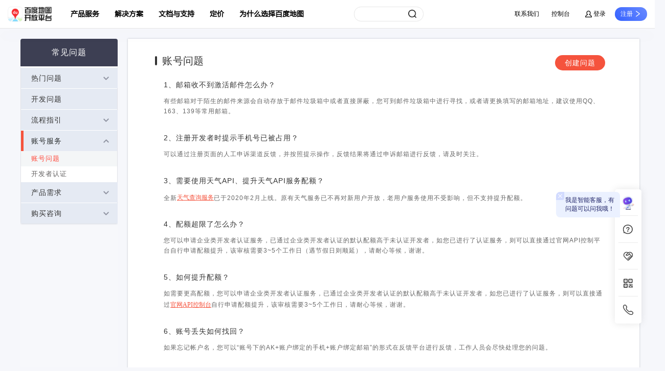

--- FILE ---
content_type: text/html; charset=UTF-8
request_url: https://lbsyun.baidu.com/index.php?title=FAQ/account
body_size: 23123
content:
<!DOCTYPE html>
<meta http-equiv="X-UA-Compatible" Content="IE=Edge,chrome=1"/>
<title>FAQ | 百度地图API SDK</title>
<meta name="keywords" content="FAQ" />

<meta name="viewport" content="width=1300">
<meta name="description" content="account" />
<!DOCTYPE html>
<html lang="zh-CN" dir="ltr" class="client-nojs">
<head>
<meta charset="UTF-8" /><meta name="generator" content="MediaWiki 1.22.5" />
<link rel="shortcut icon" href="/skins/MySkin/resources/img/icon/lbsyunlogo_icon.ico" />
<link rel="search" type="application/opensearchdescription+xml" href="/opensearch_desc.php" title="Wiki (zh-cn)" />
<link rel="EditURI" type="application/rsd+xml" href="//lbsyun.baidu.com/api.php?action=rsd" />
<link rel="alternate" type="application/atom+xml" title="Wiki的Atom feed" href="/index.php?title=%E7%89%B9%E6%AE%8A:%E6%9C%80%E8%BF%91%E6%9B%B4%E6%94%B9&amp;feed=atom" />
<link rel="stylesheet" href="//lbsyun.baidu.com/load.php?debug=false&amp;lang=zh-cn&amp;modules=mediawiki.legacy.commonPrint%2Cshared&amp;only=styles&amp;skin=myskin&amp;*" />
<link rel="stylesheet" href="/skins/MySkin/resources/css/mapi.css?20201116?303" media="screen" />
<link rel="stylesheet" href="/skins/MySkin/resources/css/admin.css?1568810875?303" media="screen" />
<link rel="stylesheet" href="/skins/MySkin/resources/css/sidebar.css?20230110?303" media="screen" />
<link rel="stylesheet" href="/skins/MySkin/resources/css/jsapisidebar.css?20230105?303" media="screen" />
<link rel="stylesheet" href="/skins/MySkin/resources/css/baseTemplate.css?20210227?303" media="screen" />
<link rel="stylesheet" href="/skins/MySkin/resources/css/open.css?1568810875?303" media="screen" />
<link rel="stylesheet" href="/skins/MySkin/resources/css/prettify.css?1568810875?303" media="screen" />
<link rel="stylesheet" href="/static/wikiupdate/common/css/common_sub.css?20230915" media="screen" />
<link rel="stylesheet" href="/skins/MySkin/resources/css/privacy.css?20220617?303" media="screen" /><meta name="ResourceLoaderDynamicStyles" content="" />
<link rel="stylesheet" href="//lbsyun.baidu.com/load.php?debug=false&amp;lang=zh-cn&amp;modules=site&amp;only=styles&amp;skin=myskin&amp;*" />
<style>a:lang(ar),a:lang(ckb),a:lang(kk-arab),a:lang(mzn),a:lang(ps),a:lang(ur){text-decoration:none}
/* cache key: mediawiki:resourceloader:filter:minify-css:7:69c3b272daeae604268474911f487a64 */</style>

<script src="//lbsyun.baidu.com/load.php?debug=false&amp;lang=zh-cn&amp;modules=startup&amp;only=scripts&amp;skin=myskin&amp;*"></script>
<script>if(window.mw){
mw.config.set({"wgCanonicalNamespace":"","wgCanonicalSpecialPageName":false,"wgNamespaceNumber":0,"wgPageName":"FAQ/account","wgTitle":"FAQ/account","wgCurRevisionId":10060,"wgRevisionId":10060,"wgArticleId":901,"wgIsArticle":true,"wgIsRedirect":false,"wgAction":"view","wgUserName":null,"wgUserGroups":["*"],"wgCategories":[],"wgBreakFrames":false,"wgPageContentLanguage":"zh-cn","wgPageContentModel":"wikitext","wgSeparatorTransformTable":["",""],"wgDigitTransformTable":["",""],"wgDefaultDateFormat":"zh","wgMonthNames":["","1月","2月","3月","4月","5月","6月","7月","8月","9月","10月","11月","12月"],"wgMonthNamesShort":["","1月","2月","3月","4月","5月","6月","7月","8月","9月","10月","11月","12月"],"wgRelevantPageName":"FAQ/account","wgIsProbablyEditable":false,"wgRestrictionEdit":[],"wgRestrictionMove":[],"wgWikiEditorEnabledModules":{"toolbar":false,"dialogs":false,"hidesig":true,"templateEditor":false,"templates":false,"preview":false,"previewDialog":false,"publish":false,"toc":false},"wgFCKEditorDir":"extensions/WYSIWYG/ckeditor","wgFCKEditorExtDir":"extensions/WYSIWYG","wgFCKEditorToolbarSet":"Wiki","wgFCKEditorHeight":"0","wgCKeditorMagicWords":{"wikitags":["nowiki","includeonly","onlyinclude","noinclude","comments","poll","actionscript-french","actionscript","ada","apache","applescript","asm","asp","bash","c","caddcl","cadlisp","cpp","csharp","css","c_mac","d","delphi","diff","dos","eiffel","freebasic","gml","html4strict","ini","inno","java","javascript","lisp","lua","matlab","mpasm","nsis","objc","ocaml-brief","ocaml","oobas","oracle8","pascal","perl","php-brief","php","python","qbasic","ruby","scheme","sdlbasic","smarty","sql","vb","vbnet","vhdl","visualfoxpro","xml","pre","gallery","sidebar","inputbox","source","syntaxhighlight"],"imagewikitags":["references","ref","syntaxhighlight","html","nowiki","math","gallery","includeonly","noinclude","onlyinclude"],"magicwords":["NOTOC","FORCETOC","TOC","NOEDITSECTION","NEWSECTIONLINK","NONEWSECTIONLINK","NOGALLERY","HIDDENCAT","NOCONTENTCONVERT","NOCC","NOTITLECONVERT","NOTC","START","END","INDEX","NOINDEX","STATICREDIRECT","DISAMBIG"],"datevars":["CURRENTYEAR","CURRENTMONTH","CURRENTMONTHNAME","CURRENTMONTHNAMEGEN","CURRENTMONTHABBREV","CURRENTDAY","CURRENTDAY2","CURRENTDOW","CURRENTDAYNAME","CURRENTTIME","CURRENTHOUR","CURRENTWEEK","CURRENTTIMESTAMP","LOCALYEAR","LOCALMONTH","LOCALMONTHNAME","LOCALMONTHNAMEGEN","LOCALMONTHABBREV","LOCALDAY","LOCALDAY2","LOCALDOW","LOCALDAYNAME","LOCALTIME","LOCALHOUR","LOCALWEEK","LOCALTIMESTAMP"],"wikivars":["SITENAME","SERVER","SERVERNAME","DIRMARK","DIRECTIONMARK","SCRIPTPATH","STYLEPATH","CURRENTVERSION","CONTENTLANGUAGE","CONTENTLANG","PAGEID","CASCADINGSOURCES","REVISIONID","REVISIONDAY","REVISIONDAY2","REVISIONMONTH","REVISIONMONTH1","REVISIONYEAR","REVISIONTIMESTAMP","REVISIONUSER","REVISIONSIZE","NUMBEROFPAGES","NUMBEROFARTICLES","NUMBEROFFILES","NUMBEROFEDITS","NUMBEROFVIEWS","NUMBEROFUSERS","NUMBEROFADMINS","NUMBEROFACTIVEUSERS","FULLPAGENAME","PAGENAME","BASEPAGENAME","SUBPAGENAME","SUBJECTPAGENAME","ARTICLEPAGENAME","TALKPAGENAME","ROOTPAGENAME","NAMESPACE","NAMESPACENUMBER","SUBJECTSPACE","ARTICLESPACE","TALKSPACE"],"parserhooks":["lc","lcfirst","uc","ucfirst","formatnum","#dateformat","padleft","padright","plural","grammar","#language","int","#tag","#int","#ns","#nse","#urlencode","#lcfirst","#ucfirst","#lc","#uc","#localurl","#localurle","#fullurl","#fullurle","#canonicalurl","#canonicalurle","#formatnum","#grammar","#gender","#plural","#numberofpages","#numberofusers","#numberofactiveusers","#numberofarticles","#numberoffiles","#numberofadmins","#numberingroup","#numberofedits","#numberofviews","#padleft","#padright","#anchorencode","#special","#speciale","#defaultsort","#filepath","#pagesincategory","#pagesize","#protectionlevel","#namespace","#namespacee","#namespacenumber","#talkspace","#talkspacee","#subjectspace","#subjectspacee","#pagename","#pagenamee","#fullpagename","#fullpagenamee","#rootpagename","#rootpagenamee","#basepagename","#basepagenamee","#subpagename","#subpagenamee","#talkpagename","#talkpagenamee","#subjectpagename","#subjectpagenamee","#formatdate","#displaytitle"]},"wgCKeditorUseBuildin4Extensions":[],"wgAllowExternalImages":true});
}</script><script>if(window.mw){
mw.loader.implement("user.options",function(){mw.user.options.set({"ccmeonemails":0,"cols":80,"date":"default","diffonly":0,"disablemail":0,"disablesuggest":0,"editfont":"default","editondblclick":0,"editsection":1,"editsectiononrightclick":0,"enotifminoredits":0,"enotifrevealaddr":0,"enotifusertalkpages":1,"enotifwatchlistpages":0,"extendwatchlist":0,"fancysig":0,"forceeditsummary":0,"gender":"unknown","hideminor":0,"hidepatrolled":0,"imagesize":2,"justify":0,"math":1,"minordefault":0,"newpageshidepatrolled":0,"nocache":0,"noconvertlink":0,"norollbackdiff":0,"numberheadings":0,"previewonfirst":0,"previewontop":1,"rcdays":7,"rclimit":50,"rememberpassword":0,"rows":25,"searchlimit":20,"showhiddencats":0,"shownumberswatching":1,"showtoc":1,"showtoolbar":1,"skin":"myskin","stubthreshold":0,"thumbsize":2,"underline":2,"uselivepreview":0,"usenewrc":0,"vector-simplesearch":1,"watchcreations":0,"watchdefault":0,"watchdeletion":0,"watchlistdays":3,"watchlisthideanons":0,"watchlisthidebots":0,
"watchlisthideliu":0,"watchlisthideminor":0,"watchlisthideown":0,"watchlisthidepatrolled":0,"watchmoves":0,"wllimit":250,"useeditwarning":1,"prefershttps":1,"riched_use_toggle":true,"riched_start_disabled":false,"riched_use_popup":false,"riched_toggle_remember_state":true,"riched_link_paste_text":1,"cke_show":"richeditor","language":"zh-cn","variant-gan":"gan","variant-iu":"iu","variant-kk":"kk","variant-ku":"ku","variant-shi":"shi","variant-sr":"sr","variant-tg":"tg","variant-uz":"uz","variant-zh":"zh","searchNs0":true,"searchNs1":false,"searchNs2":false,"searchNs3":false,"searchNs4":false,"searchNs5":false,"searchNs6":false,"searchNs7":false,"searchNs8":false,"searchNs9":false,"searchNs10":false,"searchNs11":false,"searchNs12":false,"searchNs13":false,"searchNs14":false,"searchNs15":false,"variant":"zh-cn"});},{},{});mw.loader.implement("user.tokens",function(){mw.user.tokens.set({"editToken":"+\\","patrolToken":false,"watchToken":false});},{},{});
/* cache key: mediawiki:resourceloader:filter:minify-js:7:d8ba52cc1387f9e4482bc5a61e77e37b */
}</script>
<script>if(window.mw){
mw.loader.load(["mediawiki.page.startup","mediawiki.legacy.wikibits","mediawiki.legacy.ajax"]);
}</script>
</head>
<body class="mediawiki ltr sitedir-ltr ns-0 ns-subject page-FAQ_account skin-myskin action-view">


<!-- 公共组件资源 -->
<script src="/topicPage/publicPc/public_1.js?f9a3660360ecc44deac8" defer></script><script src="/topicPage/publicPc/public_2.js?aa09441f13769aed42e2" defer></script>
<!-- 公共导航部分 -->
<style>body {
  overflow: unset;
}
#lbs_header_container a {
  text-decoration: none;
}
#lbs_header_container h1, #lbs_header_container h2, #lbs_header_container h3, #lbs_header_container h4, #lbs_header_container h5, #lbs_header_container h6 {
  margin: 0;
}
#lbs_header_container p {
  margin-bottom: 0;
}
#lbs_header_container ol, #lbs_header_container ul, #lbs_header_container li, #lbs_header_container dl {
  list-style: none;
  margin-bottom: 0;
}
html {
  font-size: 16px;
  font-family: FZLTHJW--GB1-0;
}
:root {
  --wrap-width: 1200px;
  --min-margin: 30px;
  --font-48: 48px;
  --font-38: 38px;
  --font-36: 36px;
  --font-30: 30px;
  --font-28: 28px;
  --font-24: 24px;
  --font-22: 22px;
  --font-20: 20px;
  --font-18: 18px;
  --font-16: 16px;
  --font-14: 14px;
  --font-12: 12px;
}
body {
  min-width: 820px;
}
@media (max-width: 1440px) {
  html {
    font-size: 12px !important;
  }
  :root {
    --wrap-width: 1000px;
    --font-48: 42px;
    --font-38: 32px;
    --font-36: 32px;
    --font-30: 24px;
    --font-28: 24px;
    --font-24: 18px;
    --font-22: 18px;
    --font-20: 16px;
    --font-18: 16px;
    --font-16: 14px;
    --font-14: 12px;
    --font-12: 10px;
  }
}
@media (max-width: 1024px) {
  html {
    font-size: 8.48px !important;
  }
  :root {
    --wrap-width: 760px;
    --font-48: 28px;
    --font-38: 18px;
    --font-36: 18px;
    --font-30: 16px;
    --font-28: 14px;
    --font-24: 14px;
    --font-22: 14px;
    --font-20: 14px;
    --font-18: 14px;
    --font-16: 12px;
    --font-14: 12px;
    --font-12: 8px;
  }
}
.publicModule-styles-header-allServe {
  color: #333333;
  padding: 2rem 0 2rem;
  overflow: auto;
  display: flex;
  width: var(--nav-width);
  margin: 0 auto;
  box-sizing: border-box;
}
.publicModule-styles-header-allServe .publicModule-styles-header-waterfall {
  -moz-column-count: 4;
       column-count: 4;
  -moz-column-gap: 0px;
       column-gap: 0px;
}
.publicModule-styles-header-allServe-allPro-title {
  font-size: var(--font-16);
  width: 100%;
  display: flex;
  align-items: center;
  color: #3366ff !important;
  font-weight: 600;
  font-family: FZLTZHK--GBK1-0;
  padding-bottom: 0.5938rem;
  border-bottom: 1px solid #e4e4e4;
}
.publicModule-styles-header-allServe-allPro-title svg {
  height: var(--font-12);
  margin-left: 3px;
}
.publicModule-styles-header-allServe-allPro-title:hover {
  color: #f72c2c !important;
}
.publicModule-styles-header-allServe-allPro-choicenessList {
  display: flex;
  justify-content: space-between;
  margin: 0.8438rem 2.125rem 2.5rem 0;
}
.publicModule-styles-header-allServe-allPro-choiceItem {
  width: 17.5rem;
  height: 8.125rem;
  background-size: 100% 100%;
}
.publicModule-styles-header-allServe-allPro-item {
  -moz-column-break-inside: avoid;
       break-inside: avoid;
  margin-right: 2.2rem;
  margin-bottom: 1.5rem;
}
.publicModule-styles-header-allServe-allPro .publicModule-styles-header-routeItemTitle {
  display: flex;
  align-items: center;
  height: 1.875rem;
  line-height: 1.875rem;
}
.publicModule-styles-header-content {
  display: flex;
}
.publicModule-styles-header-content .publicModule-styles-header-greyTag {
  font-size: var(--text-size);
  color: #BBBBBB;
  font-weight: 400;
  line-height: 1.875rem;
}
.publicModule-styles-header-content-left {
  flex: 1;
  margin-right: 1.875rem;
}
.publicModule-styles-header-content-right {
  flex: 1;
}
.publicModule-styles-header-content .publicModule-styles-header-routeItem {
  font-size: var(--text-size);
  color: #333333;
  font-weight: 400;
  position: relative;
}
.publicModule-styles-header-content .publicModule-styles-header-routeItem .publicModule-styles-header-endList {
  font-family: ArialMT;
  color: #3366ff;
  font-size: var(--font-12);
  white-space: nowrap;
  margin-top: 0.375rem;
}
.publicModule-styles-header-content .publicModule-styles-header-routeItem .publicModule-styles-header-endList .publicModule-styles-header-arrow {
  padding: 0 0.2rem;
  width: 9px;
}
.publicModule-styles-header-content .publicModule-styles-header-routeItem .publicModule-styles-header-endList .publicModule-styles-header-arrow path {
  fill: #3366ff;
}
.publicModule-styles-header-content .publicModule-styles-header-routeItem .publicModule-styles-header-endList .publicModule-styles-header-endItem {
  display: inline-flex;
  align-items: center;
}
.publicModule-styles-header-content .publicModule-styles-header-routeItem .publicModule-styles-header-endList .publicModule-styles-header-endItem:hover {
  color: #f72c2c;
}
.publicModule-styles-header-content .publicModule-styles-header-routeItem .publicModule-styles-header-endList .publicModule-styles-header-endItem:hover path {
  fill: #f72c2c;
}
.publicModule-styles-header-content-tips {
  color: #DDDDDD;
  margin-top: 10px;
  font-size: var(--text-size);
}
.publicModule-styles-header-developer {
  padding: 2rem 0 2rem;
  display: flex;
  width: var(--nav-width);
  box-sizing: border-box;
  margin: 0 auto;
  padding-left: 5rem;
}
.publicModule-styles-header-developer .publicModule-styles-header-content {
  display: flex;
  flex-direction: column;
}
.publicModule-styles-header-developer .publicModule-styles-header-title {
  font-family: FZLTZHK--GBK1-0;
  font-size: var(--font-16);
  color: #3366ff;
  letter-spacing: 0;
  line-height: 2.375rem;
  font-weight: 600;
}
.publicModule-styles-header-developer .publicModule-styles-header-apiDoc {
  display: flex;
  margin-bottom: 1rem;
}
.publicModule-styles-header-developer .publicModule-styles-header-apiDoc .publicModule-styles-header-docItem {
  margin-right: 3.75rem;
}
.publicModule-styles-header-developer .publicModule-styles-header-apiDoc .publicModule-styles-header-docItem-column2 {
  display: flex;
  padding-top: 0.5rem;
}
.publicModule-styles-header-developer .publicModule-styles-header-apiDoc .publicModule-styles-header-docItem-column2-left {
  margin-right: 1.5rem;
}
.publicModule-styles-header-developer .publicModule-styles-header-apiDoc .publicModule-styles-header-docItem-column2 > div {
  display: flex;
  height: 12.5rem;
  flex-direction: column;
  justify-content: space-between;
}
.publicModule-styles-header-developer .publicModule-styles-header-apiDoc .publicModule-styles-header-docItem-column2 a {
  display: block;
  font-size: var(--font-14);
  font-weight: 400;
  color: #333333;
}
.publicModule-styles-header-developer .publicModule-styles-header-apiDoc .publicModule-styles-header-docItem-column2 a:hover {
  color: #f72c2c !important;
}
.publicModule-styles-header-developer .publicModule-styles-header-apiDoc .publicModule-styles-header-link {
  display: flex;
  align-items: center;
  line-height: 2.3125rem;
  font-size: var(--font-14);
  font-weight: 400;
  color: #333333;
}
.publicModule-styles-header-developer .publicModule-styles-header-apiDoc .publicModule-styles-header-link:hover {
  color: #f72c2c !important;
}
.publicModule-styles-header-developer .publicModule-styles-header-faq {
  padding-top: 1.25rem;
}
.publicModule-styles-header-developer .publicModule-styles-header-faq-list {
  padding-top: 0.5rem;
  display: flex;
  justify-content: space-between;
}
.publicModule-styles-header-developer .publicModule-styles-header-faq-list-item {
  font-size: var(--font-14);
  font-weight: 400;
  color: #333333;
  line-height: var(--font-14);
  display: flex;
  align-items: center;
}
.publicModule-styles-header-developer .publicModule-styles-header-faq-list-linksub {
  display: flex;
  justify-content: flex-start;
  align-items: center;
  margin-top: 0.53rem;
}
.publicModule-styles-header-developer .publicModule-styles-header-faq-list-linksub > a {
  font-family: ArialMT;
  font-size: var(--font-12);
  color: #3366FF;
  letter-spacing: -0.11px;
  line-height: 0.92rem;
  font-weight: 400;
  margin-right: 0.18rem;
}
.publicModule-styles-header-developer .publicModule-styles-header-faq-list-linksub > a:hover {
  color: #F72C2C;
}
.publicModule-styles-header-developer .publicModule-styles-header-faq-list-separator {
  flex: 1;
  position: relative;
}
.publicModule-styles-header-developer .publicModule-styles-header-faq-list-separator:not(:last-child)::before {
  content: "";
  position: absolute;
  left: 50%;
  /* 竖线居中 */
  top: 0;
  bottom: 0;
  width: 1px;
  /* 竖线宽度 */
  background-color: #E5E5E5;
  /* 竖线颜色 */
}
.publicModule-styles-header-developer .publicModule-styles-header-openClass-list {
  display: flex;
  padding-top: 0.5rem;
}
.publicModule-styles-header-developer .publicModule-styles-header-openClass-list-item {
  margin-right: 30px;
}
.publicModule-styles-header-developer .publicModule-styles-header-openClass-list-item img {
  height: 5rem;
}
.publicModule-styles-header-developer .publicModule-styles-header-rights {
  font-size: var(--font-14);
  font-weight: 400;
  color: #333333;
  padding-top: 1.25rem;
}
.publicModule-styles-header-resourceCenter {
  width: 240px;
  box-sizing: border-box;
  padding-top: 29px;
  padding-left: 38.5px;
  padding-bottom: 20px;
}
.publicModule-styles-header-resourceCenter .publicModule-styles-header-item {
  line-height: 40px;
  height: 40px;
  font-size: 14px;
  color: #333333;
}
.publicModule-styles-header-serviceUp {
  padding: 2.5rem 0 6.6875rem;
  display: flex;
  width: var(--nav-width);
  margin: 0 auto;
  padding-left: 5rem;
  box-sizing: border-box;
}
.publicModule-styles-header-serviceUp .publicModule-styles-header-item {
  margin-right: 44px;
  height: 3.3125rem;
  display: flex;
  align-items: center;
}
.publicModule-styles-header-serviceUp .publicModule-styles-header-item:hover h3 {
  color: #f72c2c;
}
.publicModule-styles-header-serviceUp .publicModule-styles-header-item img {
  height: 2.375rem;
  width: 2.375rem;
  margin-right: 0.625rem;
}
.publicModule-styles-header-serviceUp .publicModule-styles-header-item h3 {
  font-family: FZLTZHK--GBK1-0;
  font-size: var(--font-18);
  color: #333333;
  font-weight: 600;
  padding-bottom: 0.5rem;
  border-bottom: 1px solid #E5E5E5;
  margin-bottom: 0.5rem;
  width: -moz-fit-content;
  width: fit-content;
}
.publicModule-styles-header-serviceUp .publicModule-styles-header-item p {
  font-size: var(--font-14);
  color: #333333;
}
.publicModule-styles-header-solutions {
  padding: 2rem 0;
  display: flex;
  width: var(--nav-width);
  margin: 0 auto;
  padding-left: 5rem;
  box-sizing: border-box;
}
.publicModule-styles-header-solutions h3 {
  font-family: FZLTZHK--GBK1-0;
  font-size: var(--font-16);
  color: #3366ff;
  line-height: 0.875rem;
  font-weight: 600;
  padding-bottom: 1.75rem;
}
.publicModule-styles-header-solutions .publicModule-styles-header-line .publicModule-styles-header-item {
  display: flex;
  flex-direction: column;
  justify-content: center;
  align-items: center;
  position: relative;
  color: #333333;
  font-weight: 400;
}
.publicModule-styles-header-solutions .publicModule-styles-header-line .publicModule-styles-header-item img {
  width: 1.875rem;
  height: 1.875rem;
  margin-bottom: 0.5625rem;
}
.publicModule-styles-header-solutions .publicModule-styles-header-line .publicModule-styles-header-item-extra {
  position: absolute;
  top: 0;
  right: -5px;
  border: 1px solid #f72c2c;
  border-radius: 0.1875rem;
  margin-left: 0.625rem;
  width: 1.625rem;
  height: 0.8125rem;
  line-height: 0.75rem;
  box-sizing: border-box;
  font-family: Arial-BoldMT;
  font-size: 0.5625rem;
  color: #F72C2C;
  text-align: center;
  font-weight: 700;
}
.publicModule-styles-header-solutions-left {
  border-right: 1px solid #eee;
  padding-right: 3rem;
}
.publicModule-styles-header-solutions-left .publicModule-styles-header-line {
  display: grid;
  grid-template-columns: 1fr 1.2fr repeat(5, 1fr);
  justify-items: center;
  gap: 3.125rem;
  margin-bottom: 2.8125rem;
}
.publicModule-styles-header-solutions-left .publicModule-styles-header-line:last-of-type {
  margin: 0;
}
.publicModule-styles-header-solutions-left .publicModule-styles-header-item span {
  white-space: nowrap;
}
.publicModule-styles-header-solutions-right {
  padding-left: 3rem;
}
.publicModule-styles-header-solutions-right .publicModule-styles-header-line {
  display: grid;
  grid-template-columns: repeat(3, 1fr);
  justify-items: center;
  gap: 3.5rem;
  margin-bottom: 2.8125rem;
}
.publicModule-styles-header-solutions-right .publicModule-styles-header-line:last-of-type {
  margin: 0;
}
.publicModule-styles-header-nav {
  height: 100%;
  --text-size: 14px;
  --nav-width: 1440px;
}
.publicModule-styles-header-nav .publicModule-styles-header-topbar {
  height: 100%;
  display: flex;
  font-family: FZLTZHK--GBK1-0;
}
.publicModule-styles-header-nav .publicModule-styles-header-topbar .publicModule-styles-header-item {
  height: 100%;
  display: flex;
  align-items: center;
  box-sizing: border-box;
  margin-right: 2.5rem;
  font-size: var(--font-16);
  font-weight: 600;
  color: #000000;
  position: relative;
  cursor: pointer;
  white-space: nowrap;
}
.publicModule-styles-header-nav .publicModule-styles-header-topbar .publicModule-styles-header-item a:hover {
  color: inherit;
}
.publicModule-styles-header-nav .publicModule-styles-header-topbar .publicModule-styles-header-item:hover {
  color: #3366ff;
}
.publicModule-styles-header-nav .publicModule-styles-header-topbar .publicModule-styles-header-item:hover::after {
  position: absolute;
  content: '';
  height: 3px;
  bottom: 0px;
  width: 100%;
  left: 0;
  background-color: #3366ff;
}
.publicModule-styles-header-nav .publicModule-styles-header-topbar .publicModule-styles-header-active {
  color: #3366ff;
}
.publicModule-styles-header-nav .publicModule-styles-header-topbar .publicModule-styles-header-active::after {
  position: absolute;
  content: '';
  height: 3px;
  bottom: 0px;
  width: 100%;
  left: 0;
  background-color: #3366ff;
}
.publicModule-styles-header-nav .publicModule-styles-header-contentwrap {
  position: absolute;
  z-index: 999;
  transition: height 0.3s ease-in-out;
  width: 100%;
  max-height: calc(100vh - 3rem);
  box-sizing: border-box;
  overflow: auto;
  box-shadow: 0px 15px 20px 0px rgba(112, 123, 159, 0.16);
  border-radius: 0px 0px 30px 30px;
  background-color: #ffffff;
  border-top: 1px solid #e5e5e5;
  left: 0;
}
.publicModule-styles-header-nav .publicModule-styles-header-contentwrap::-webkit-scrollbar {
  display: none;
}
.publicModule-styles-header-nav .publicModule-styles-header-contentwrap .publicModule-styles-header-content {
  display: flex;
}
.publicModule-styles-header-nav .publicModule-styles-header-contentwrap .publicModule-styles-header-new,
.publicModule-styles-header-nav .publicModule-styles-header-contentwrap .publicModule-styles-header-characteristic,
.publicModule-styles-header-nav .publicModule-styles-header-contentwrap .publicModule-styles-header-hot {
  border: 1px solid #f72c2c;
  border-radius: 0.1875rem;
  margin: 0 0.3rem;
  width: 1.625rem;
  height: 0.8125rem;
  line-height: 0.75rem;
  box-sizing: border-box;
  font-family: Arial-BoldMT;
  font-size: 0.5625rem;
  color: #F72C2C;
  text-align: center;
  font-weight: 700;
}
.publicModule-styles-header-nav .publicModule-styles-header-contentwrap .publicModule-styles-header-characteristic {
  width: 1.28rem;
}
.publicModule-styles-header-nav a:hover {
  color: #f72c2c;
}
@media (max-width: 1440px) {
  .publicModule-styles-header-nav {
    --text-size: 12px;
    --nav-width: 1200px;
  }
}
.publicModule-styles-header-search {
  display: inline-block;
  z-index: 2;
  --duration: 0.6s;
  --input-width: 18rem;
  position: relative;
  transition: all 0.3s;
  transform-origin: left center;
}
.publicModule-styles-header-search-input {
  position: relative;
  width: 11.3125rem;
  padding-left: 0.8125rem;
  box-sizing: border-box;
  height: 2.375rem;
  color: #000;
  font-size: var(--text-size);
  border: 1px solid #e5e5e5;
  outline: none;
  border-radius: 1.125rem;
  -webkit-appearance: none;
  -moz-appearance: none;
  appearance: none;
  touch-action: manipulation;
  z-index: 4;
}
.publicModule-styles-header-search-input:hover,
.publicModule-styles-header-search-input:focus {
  border-color: #3366ff !important;
  box-shadow: none !important;
}
.publicModule-styles-header-search-icon {
  width: 2rem;
  height: 2rem;
  position: absolute;
  top: 0.5rem;
  right: 0.5rem;
  z-index: 9;
}
.publicModule-styles-header-search-icon-clear {
  visibility: hidden;
}
.publicModule-styles-header-search-icon image {
  width: 1rem;
  height: 1rem;
  cursor: pointer;
}
.publicModule-styles-header-search-focus {
  flex: 1;
}
.publicModule-styles-header-search-focus .publicModule-styles-header-search-input {
  border-color: #3366ff;
  padding-left: 3.5rem;
  width: 100%;
}
.publicModule-styles-header-search-focus .publicModule-styles-header-search-icon-search {
  left: 1rem;
}
.publicModule-styles-header-search-focus .publicModule-styles-header-search-icon-clear {
  visibility: visible;
}
.publicModule-styles-header-search-content {
  position: absolute;
  width: 100%;
  box-sizing: border-box;
  top: 1.25rem;
  background-color: #FFFFFF;
  box-shadow: 0px 15px 20px 0px rgba(112, 123, 159, 0.16);
  border-radius: 0px 0px 30px 30px;
  padding: 3.125rem 1.875rem 1rem;
}
.publicModule-styles-header-search-default {
  display: flex;
}
.publicModule-styles-header-search-default-title {
  padding-left: 0.6rem;
  font-family: FZLTZHK--GBK1-0;
  font-size: var(--font-14);
  color: #000000;
  margin-bottom: 0.8125rem;
  font-weight: 600;
  position: relative;
}
.publicModule-styles-header-search-default-title::before {
  position: absolute;
  content: '';
  background-color: #000000;
  height: 100%;
  width: 0.1875rem;
  border-radius: 0.125rem;
  left: 0;
  top: 0;
}
.publicModule-styles-header-search-hot {
  flex: 1;
}
.publicModule-styles-header-search-hot-item {
  display: flex;
  height: 2.125rem;
  line-height: 2.125rem;
}
.publicModule-styles-header-search-hot-item a {
  font-family: FZLTZHK--GBK1-0;
  font-size: var(--font-14);
  color: #333333;
  font-weight: 600;
  margin-right: 0.3rem;
}
.publicModule-styles-header-search-hot-item a:hover {
  color: #f72c2c;
}
.publicModule-styles-header-search-hot-item span {
  font-size: var(--font-12);
  color: #666666;
  font-weight: 400;
}
.publicModule-styles-header-search-history {
  flex: 1;
}
.publicModule-styles-header-search-wenxin {
  border-top: 1px solid #e4e4e4;
  margin-top: 0.90625rem;
  padding-top: 0.78125rem;
  display: flex;
  justify-content: center;
  display: none;
}
.publicModule-styles-header-search-wenxin p {
  display: flex;
  align-items: center;
  cursor: pointer;
  width: -moz-fit-content;
  width: fit-content;
}
.publicModule-styles-header-search-wenxin img {
  height: 1.5rem;
  width: 1.5rem;
  margin-right: 0.78125rem;
}
.publicModule-styles-header-search-searchItem {
  margin-bottom: 1.875rem;
}
.publicModule-styles-header-search-searchItem-head {
  display: flex;
  align-items: center;
  margin-bottom: 0.5rem;
}
.publicModule-styles-header-search-searchItem-head span {
  color: #666666;
  font-size: var(--font-12);
}
.publicModule-styles-header-search-searchItem em {
  color: #f72c2c;
  font-style: normal;
}
.publicModule-styles-header-search-searchItem p {
  word-break: break-all;
  width: 100%;
  display: block;
  white-space: nowrap;
  overflow: hidden;
  text-overflow: ellipsis;
  font-size: var(--font-14);
  color: #333333;
  margin: 0;
}
.publicModule-styles-header-search-searchItem h4 {
  font-family: FZLTZHK--GBK1-0;
  font-size: var(--font-14);
  color: #333333;
  letter-spacing: 0;
  font-weight: 600;
  margin-right: 0.625rem;
  line-height: normal;
  margin: 0;
}
.publicModule-styles-header-search-input::-webkit-search-cancel-button {
  outline-offset: -2px;
  -webkit-appearance: none;
}
.publicModule-styles-header-search-input::-moz-placeholder {
  color: rgba(0, 0, 0, 0.6);
  font-size: var(--text-size);
}
.publicModule-styles-header-search-input::placeholder {
  color: rgba(0, 0, 0, 0.6);
  font-size: var(--text-size);
}
.publicModule-styles-header-user {
  display: inline-flex;
  position: relative;
  height: 100%;
  align-items: center;
  cursor: pointer;
}
.publicModule-styles-header-user .publicModule-styles-header-user-opetabtns-usernameinfo {
  display: flex;
  align-items: center;
}
.publicModule-styles-header-user-developer {
  display: flex;
  flex-direction: column;
  align-items: center;
  margin-left: 1rem;
  position: relative;
}
.publicModule-styles-header-user-developer .publicModule-styles-header-free-quota {
  width: 4.875rem;
  height: 1.25rem;
  position: absolute;
  top: -0.8rem;
  left: 2.8rem;
}
.publicModule-styles-header-user-developer .publicModule-styles-header-developer-btn {
  color: #ffffff;
  width: 6.25rem;
  padding: 0 0.9375rem;
  height: 2.25rem;
  white-space: nowrap;
  background-image: linear-gradient(227deg, #698AFF 0%, #3663FF 97%);
  border-radius: 1.25rem;
  border: none;
}
.publicModule-styles-header-user-developer .publicModule-styles-header-developer-btn:hover {
  background-image: linear-gradient(227deg, #FB5656 0%, #F83030 97%);
  border: none;
}
.publicModule-styles-header-user-person {
  height: 1.1875rem;
  width: 1.1875rem;
  margin-right: 0.5rem;
}
.publicModule-styles-header-user-name {
  display: inline-flex;
  max-width: 7.375rem;
  white-space: nowrap;
  align-items: center;
}
.publicModule-styles-header-user-name span {
  flex: 1;
  overflow: hidden;
  text-overflow: ellipsis;
}
.publicModule-styles-header-user-opetabtns {
  display: flex;
  align-items: center;
}
.publicModule-styles-header-user-opetabtns-usernameinfo {
  display: flex;
  align-items: center;
}
.publicModule-styles-header-user-opetabtns button {
  cursor: pointer;
  box-sizing: border-box;
  display: flex;
  align-items: center;
  justify-content: center;
  font-size: var(--font-14);
}
.publicModule-styles-header-user-login {
  height: 2.25rem;
  color: #000;
  justify-content: center;
  white-space: nowrap;
  background-image: linear-gradient(227deg, #fff 0%, #fff 100%);
  border: none;
  border-radius: 1.25rem;
}
.publicModule-styles-header-user-login svg {
  color: #000;
  height: 1.0875rem;
  width: 1.0875rem;
  margin-right: 0.25rem;
}
.publicModule-styles-header-user-register {
  color: #ffffff;
  width: 5.25rem;
  padding: 0 0.9375rem;
  height: 2.25rem;
  margin-left: 1rem;
  white-space: nowrap;
  background-image: linear-gradient(227deg, #698AFF 0%, #3663FF 97%);
  border-radius: 1.25rem;
  border: none;
}
.publicModule-styles-header-user-register svg {
  padding-left: 0.2rem;
}
.publicModule-styles-header-user-register:hover {
  background-image: linear-gradient(227deg, #FB5656 0%, #F83030 97%);
  border: none;
}
.publicModule-styles-header-user-register:hover span,
.publicModule-styles-header-user-register:hover svg {
  color: #fff;
}
.publicModule-styles-header-user .publicModule-styles-header-dropDownList {
  position: absolute;
  top: 100%;
  left: calc(50% - 4.06rem);
  width: 8.625rem;
  padding: 0.225rem 0;
  box-sizing: border-box;
  box-shadow: 0px 15px 20px 0px rgba(112, 123, 159, 0.16);
  border-radius: 0px 0px 30px 30px;
  background-color: #ffffff;
  border-top: 1px solid #e5e5e5;
  transform: scaleY(0);
  transform-origin: top center;
  transition: all 0.2s ease-in-out;
  overflow: hidden;
  display: flex;
  flex-direction: column;
  align-items: center;
}
.publicModule-styles-header-user .publicModule-styles-header-dropDownList.publicModule-styles-header-show {
  transform: scaleY(1);
}
.publicModule-styles-header-user .publicModule-styles-header-dropDownList .publicModule-styles-header-dropDownItem {
  font-size: var(--font-14);
  color: #333333;
  line-height: 2.375rem;
  height: 2.375rem;
  font-weight: 400;
  width: 100%;
  text-align: center;
}
.publicModule-styles-header-user .publicModule-styles-header-dropDownList .publicModule-styles-header-dropDownItem a,
.publicModule-styles-header-user .publicModule-styles-header-dropDownList .publicModule-styles-header-dropDownItem span {
  display: block;
}
.publicModule-styles-header-user .publicModule-styles-header-dropDownList .publicModule-styles-header-dropDownItem:hover {
  background-color: #EEEEEE;
}
#pub_header_root {
  position: sticky;
  top: 0;
  z-index: 9999;
}
#pub_header_root .publicModule-styles-header-scaleList {
  left: 50%;
  transform: scale(0.4) translateX(-100%);
}
.publicModule-styles-header-header {
  height: 4.625rem;
  position: sticky;
  z-index: 200;
  top: 0;
  display: flex;
  align-items: center;
  justify-content: flex-start;
  box-sizing: border-box;
  width: 100%;
  border-bottom: 1px solid #e5e5e5;
  background: #ffffff;
  padding: 0 1.25rem;
  letter-spacing: normal;
  font-family: FZLTHJW--GB1-0;
  line-height: normal;
}
.publicModule-styles-header-header-left {
  width: calc(65% - 7.125rem);
  display: flex;
  box-sizing: border-box;
  height: 100%;
  align-items: center;
  justify-content: space-between;
  padding-left: 3.125rem;
}
.publicModule-styles-header-header-logo {
  box-sizing: border-box;
  width: 7.125rem;
  height: 2.375rem;
  vertical-align: middle;
  max-width: none;
}
.publicModule-styles-header-header-right {
  box-sizing: border-box;
  width: calc(35%);
  font-size: var(--text-size);
  height: 100%;
  color: #000000;
  font-weight: 400;
  display: flex;
  align-items: center;
  justify-content: flex-end;
}
.publicModule-styles-header-header-operation {
  height: 100%;
  display: flex;
  font-weight: 400;
  justify-content: space-between;
  align-items: center;
  font-family: PingFangSC-Regular;
  flex-wrap: nowrap;
}
.publicModule-styles-header-header-operation a {
  white-space: nowrap;
}
.publicModule-styles-header-header a {
  color: inherit;
  font-family: inherit;
  transition: all 0s;
}
.publicModule-styles-header-header a:hover,
.publicModule-styles-header-header a:focus {
  text-decoration: none;
}
.publicModule-styles-header-header div,
.publicModule-styles-header-header span,
.publicModule-styles-header-header applet,
.publicModule-styles-header-header object,
.publicModule-styles-header-header iframe,
.publicModule-styles-header-header h1,
.publicModule-styles-header-header h2,
.publicModule-styles-header-header h3,
.publicModule-styles-header-header h4,
.publicModule-styles-header-header h5,
.publicModule-styles-header-header h6,
.publicModule-styles-header-header p,
.publicModule-styles-header-header blockquote,
.publicModule-styles-header-header pre,
.publicModule-styles-header-header a,
.publicModule-styles-header-header abbr,
.publicModule-styles-header-header acronym,
.publicModule-styles-header-header address,
.publicModule-styles-header-header big,
.publicModule-styles-header-header cite,
.publicModule-styles-header-header code,
.publicModule-styles-header-header del,
.publicModule-styles-header-header dfn,
.publicModule-styles-header-header em,
.publicModule-styles-header-header font,
.publicModule-styles-header-header img,
.publicModule-styles-header-header ins,
.publicModule-styles-header-header kbd,
.publicModule-styles-header-header q,
.publicModule-styles-header-header s,
.publicModule-styles-header-header samp,
.publicModule-styles-header-header small,
.publicModule-styles-header-header strike,
.publicModule-styles-header-header strong,
.publicModule-styles-header-header sub,
.publicModule-styles-header-header sup,
.publicModule-styles-header-header tt,
.publicModule-styles-header-header var,
.publicModule-styles-header-header b,
.publicModule-styles-header-header u,
.publicModule-styles-header-header i,
.publicModule-styles-header-header center,
.publicModule-styles-header-header dl,
.publicModule-styles-header-header dt,
.publicModule-styles-header-header dd,
.publicModule-styles-header-header ol,
.publicModule-styles-header-header ul,
.publicModule-styles-header-header li,
.publicModule-styles-header-header fieldset,
.publicModule-styles-header-header form,
.publicModule-styles-header-header label,
.publicModule-styles-header-header legend,
.publicModule-styles-header-header table,
.publicModule-styles-header-header caption,
.publicModule-styles-header-header tbody,
.publicModule-styles-header-header tfoot,
.publicModule-styles-header-header thead,
.publicModule-styles-header-header tr,
.publicModule-styles-header-header th,
.publicModule-styles-header-header td {
  font-family: inherit;
}
@font-face {
  font-family: 'FZLTZHK--GBK1-0';
  src: url('https://mapopen-website-wiki.cdn.bcebos.com/statics/FZLTZHK--GBK1-0.ttf') format('truetype');
  /* TTF 格式 */
  font-weight: normal;
  font-style: normal;
}
.publicModule-styles-header-pc-sideBar .publicModule-styles-header-pc-indoor {
  height: 5.625rem;
  width: 4.375rem;
  position: fixed;
  z-index: 111;
  right: 2%;
  bottom: calc(24% + 17rem);
}
.publicModule-styles-header-pc-sideBar .publicModule-styles-header-pc-indoor a {
  display: block;
  background-image: url(https://mapopen-website-wiki.bj.bcebos.com/statics/indoor.png);
  background-size: 100% 100%;
  height: 100%;
  width: 100%;
  border-radius: 5px;
}
.publicModule-styles-header-pc-sideBar .publicModule-styles-header-pc-indoor a:hover {
  background-image: url(https://mapopen-website-wiki.bj.bcebos.com/statics/indoor_hover.png);
  background-size: 100% 100%;
  height: 100%;
  border-radius: 5px;
}
.publicModule-styles-header-pc-sideBar .publicModule-styles-header-pc-supportlist {
  padding: 0;
  margin: 0;
  position: fixed;
  right: 2%;
  bottom: 8%;
  z-index: 111;
  width: 4.375rem;
  box-shadow: 0px 0px 15px rgba(0, 0, 0, 0.1);
  border-radius: 5px;
}
.publicModule-styles-header-pc-sideBar .publicModule-styles-header-pc-supportlist li {
  list-style: none;
}
.publicModule-styles-header-pc-sideBar .publicModule-styles-header-pc-supportlist .publicModule-styles-header-pc-line {
  position: absolute;
  top: 4.25rem;
  left: 0.625rem;
  width: 3.125rem;
  border-top: 1px solid #eaeaea;
}
@keyframes publicModule-styles-header-pc-blink {
  0% {
    opacity: 0;
  }
  5% {
    opacity: 1;
  }
  10%,
  100% {
    opacity: 0;
  }
}
.publicModule-styles-header-pc-sideBar .publicModule-styles-header-pc-supportlist .publicModule-styles-header-pc-external {
  display: flex;
  position: absolute;
  left: -115px;
  z-index: 1;
  top: 5px;
  background: transparent;
}
.publicModule-styles-header-pc-sideBar .publicModule-styles-header-pc-supportlist .publicModule-styles-header-pc-external .publicModule-styles-header-pc-close {
  height: 16px;
  width: 16px;
  display: flex;
  justify-content: center;
  align-items: center;
  position: absolute;
  left: 0px;
  opacity: 1 !important;
  background: #D2DBFF;
  cursor: pointer;
  border-top-left-radius: 8px;
  border-bottom-right-radius: 4px;
}
.publicModule-styles-header-pc-sideBar .publicModule-styles-header-pc-supportlist .publicModule-styles-header-pc-external .publicModule-styles-header-pc-close img {
  width: 8px;
  height: 8px;
}
.publicModule-styles-header-pc-sideBar .publicModule-styles-header-pc-supportlist .publicModule-styles-header-pc-external .publicModule-styles-header-pc-message {
  width: 125px;
  font-size: 12px;
  color: #FFFFFF;
  line-height: 17px;
  font-weight: 500;
  letter-spacing: 0;
  color: #222669;
  background: #EBF1FF;
  border-radius: 8px 8px 0px 8px;
}
.publicModule-styles-header-pc-sideBar .publicModule-styles-header-pc-supportlist li {
  position: relative;
  height: 4.375rem;
}
.publicModule-styles-header-pc-sideBar .publicModule-styles-header-pc-supportlist li a,
.publicModule-styles-header-pc-sideBar .publicModule-styles-header-pc-supportlist li span {
  width: 4.375rem;
  height: 4.375rem;
  background: #fff;
  display: flex;
  justify-content: center;
  align-items: center;
  margin-bottom: 0.9375rem;
  text-align: center;
  font-size: 12px;
}
.publicModule-styles-header-pc-sideBar .publicModule-styles-header-pc-supportlist li a .publicModule-styles-header-pc-icon,
.publicModule-styles-header-pc-sideBar .publicModule-styles-header-pc-supportlist li span .publicModule-styles-header-pc-icon {
  width: 2rem;
}
.publicModule-styles-header-pc-sideBar .publicModule-styles-header-pc-supportlist li a:hover div,
.publicModule-styles-header-pc-sideBar .publicModule-styles-header-pc-supportlist li span:hover div {
  display: block;
}
.publicModule-styles-header-pc-sideBar .publicModule-styles-header-pc-supportlist li a div,
.publicModule-styles-header-pc-sideBar .publicModule-styles-header-pc-supportlist li span div {
  display: none;
  position: absolute;
  top: 0;
  left: 0;
  padding-top: 1.5625rem;
  width: 100%;
  height: 2.8125rem;
  background: #fff;
  line-height: 1.25rem;
  text-align: center;
  color: #fff;
}
.publicModule-styles-header-pc-sideBar .publicModule-styles-header-pc-supportlist li a .publicModule-styles-header-pc-erwei,
.publicModule-styles-header-pc-sideBar .publicModule-styles-header-pc-supportlist li span .publicModule-styles-header-pc-erwei {
  padding-top: 0.9375rem;
  height: 3.4375rem;
  border-radius: 0 0 5px 5px;
}
.publicModule-styles-header-pc-sideBar .publicModule-styles-header-pc-supportlist li a .publicModule-styles-header-pc-tip,
.publicModule-styles-header-pc-sideBar .publicModule-styles-header-pc-supportlist li span .publicModule-styles-header-pc-tip {
  position: absolute;
  font-family: Arial-BoldMT;
  font-size: 11px;
  color: #F72C2C;
  font-weight: 700;
  top: -1.875rem;
  right: -0.75rem;
  letter-spacing: 0;
  background: transparent;
}
.publicModule-styles-header-pc-sideBar .publicModule-styles-header-pc-supportlist li .publicModule-styles-header-pc-quick-f {
  border-radius: 5px 5px 0 0;
}
.publicModule-styles-header-pc-sideBar .publicModule-styles-header-pc-supportlist li .publicModule-styles-header-pc-quick-f div {
  border-radius: 5px 5px 0 0;
}
.publicModule-styles-header-pc-sideBar .publicModule-styles-header-pc-supportlist li .publicModule-styles-header-pc-goTop {
  cursor: pointer;
  border-radius: 0 0 5px 5px;
}
.publicModule-styles-header-pc-sideBar .publicModule-styles-header-pc-supportlist li .publicModule-styles-header-pc-goTop div {
  border-radius: 0 0 5px 5px;
}
.publicModule-styles-header-pc-sideBar .publicModule-styles-header-pc-supportlist li .publicModule-styles-header-pc-erImg {
  display: none;
  position: absolute;
  left: -100px;
  top: -15px;
  width: 100px;
  height: 100px;
}
.publicModule-styles-header-pc-sideBar .publicModule-styles-header-pc-supportlist li .publicModule-styles-header-pc-erImg img {
  width: 100%;
  height: 100%;
}
.publicModule-styles-header-pc-sideBar .publicModule-styles-header-pc-supportlist li .publicModule-styles-header-pc-telTit {
  border-radius: 0 0 5px 5px;
  cursor: pointer;
}
.publicModule-styles-header-pc-sideBar .publicModule-styles-header-pc-supportlist li .publicModule-styles-header-pc-telContent {
  display: none;
  position: absolute;
  left: -208px;
  top: 0;
  width: 200px;
  height: 70px;
  box-sizing: border-box;
  text-align: center;
  align-items: center;
  justify-content: center;
  flex-direction: column;
  background: #fff;
  box-shadow: 0px 2px 10px 0px rgba(0, 0, 0, 0.06);
  border-radius: 4px;
  cursor: pointer;
  padding: 0;
  margin: 0;
}
.publicModule-styles-header-pc-sideBar .publicModule-styles-header-pc-supportlist li .publicModule-styles-header-pc-telContent > p {
  font-family: FZLTZHK--GBK1-0;
  font-size: 22px;
  color: #3366FF;
  letter-spacing: 0;
  text-align: justify;
  line-height: 22px;
  font-weight: 600;
  margin: 0;
  padding: 0;
  margin-bottom: 6px;
}
.publicModule-styles-header-pc-sideBar .publicModule-styles-header-pc-supportlist li .publicModule-styles-header-pc-telContent > span.publicModule-styles-header-pc-workTime {
  font-family: FZLTZHK--GBK1-0;
  font-size: 12px;
  color: #000;
  letter-spacing: 0;
  text-align: center;
  font-weight: 600;
  width: 100%;
  height: unset;
  margin: 0;
  padding: 0;
}
.publicModule-styles-header-pc-sideBar .publicModule-styles-header-pc-supportlist li .publicModule-styles-header-pc-telContent > span.publicModule-styles-header-pc-triangle {
  content: '';
  position: absolute;
  right: -8px;
  width: 0;
  height: 0;
  border-top: 8px solid transparent;
  border-bottom: 8px solid transparent;
  border-left: 8px solid #fff;
  background: unset;
  margin: 27px 0;
  top: 0;
}
.publicModule-styles-header-pc-sideBar .publicModule-styles-header-pc-supportlist li .publicModule-styles-header-pc-telContent::after {
  content: '';
  position: absolute;
  top: 0;
  right: -8px;
  width: 8px;
  height: 100%;
  background: transparent;
}
.publicModule-styles-header-pc-sideBar .publicModule-styles-header-pc-supportlist .publicModule-styles-header-pc-erweim:hover .publicModule-styles-header-pc-erImg {
  display: block;
}
.publicModule-styles-header-pc-sideBar .publicModule-styles-header-pc-supportlist .publicModule-styles-header-pc-tel:hover .publicModule-styles-header-pc-telContent {
  display: flex;
}
.publicModule-styles-header-pc-sideBar .publicModule-styles-header-pc-supportlist li:hover a {
  background: #000000;
}
.publicModule-styles-header-pc-sideBar .publicModule-styles-header-pc-supportlist li:hover div {
  background: #000000;
  border-color: #000000;
}
.publicModule-styles-header-pc-sideBar .publicModule-styles-header-pc-supportlist li:hover div.publicModule-styles-header-pc-telContent {
  background: #fff;
  border-color: none;
}
.publicModule-styles-header-pc-sideBar .publicModule-styles-header-pc-consoleRobot {
  position: fixed !important;
  right: 40px;
  bottom: 75px;
  z-index: 99999;
  width: 50px;
  height: 50px;
  transition: 0.1s;
}
.publicModule-styles-header-pc-sideBar .publicModule-styles-header-pc-consoleRobot .publicModule-styles-header-pc-moveRobotChat {
  position: absolute;
  right: -24px;
  top: -10px;
  color: #999;
  z-index: 2;
  padding: 0;
  width: 22px;
  font-size: 16px;
  cursor: pointer;
}
.publicModule-styles-header-pc-sideBar .publicModule-styles-header-pc-consoleRobot .publicModule-styles-header-pc-chatRobotInner {
  position: relative;
}
.publicModule-styles-header-pc-sideBar .publicModule-styles-header-pc-consoleRobot .publicModule-styles-header-pc-chatRobotInner .publicModule-styles-header-pc-chatRobotTips {
  position: absolute;
  right: 60px;
  top: 0;
  width: 0;
  overflow: hidden;
}
.publicModule-styles-header-pc-sideBar .publicModule-styles-header-pc-consoleRobot .publicModule-styles-header-pc-chatRobotInner .publicModule-styles-header-pc-chatRobotTips .publicModule-styles-header-pc-chatRobotTipsinner {
  height: 48px;
  padding: 0 25px;
  line-height: 48px;
  position: absolute;
  right: 0;
  top: 0;
  white-space: nowrap;
  border: 1px solid #e1e3ee;
  border-radius: 25px;
  font-size: 14px;
  color: #f5533d;
  background: #fff;
  text-align: center;
  opacity: 0;
  transition: 0.3s;
}
.publicModule-styles-header-pc-sideBar .publicModule-styles-header-pc-consoleRobot .publicModule-styles-header-pc-chatRobotInner .publicModule-styles-header-pc-chatRobotAvatar {
  width: 50px;
  height: 50px;
  border-radius: 50%;
  cursor: pointer;
}
.publicModule-styles-header-pc-sideBar .publicModule-styles-header-pc-consoleRobot .publicModule-styles-header-pc-chatRobotInner:hover .publicModule-styles-header-pc-chatRobotTips {
  width: 260px;
  height: 50px;
}
.publicModule-styles-header-pc-sideBar .publicModule-styles-header-pc-consoleRobot .publicModule-styles-header-pc-chatRobotInner:hover .publicModule-styles-header-pc-chatRobotTips .publicModule-styles-header-pc-chatRobotTipsinner {
  opacity: 1;
}
.publicModule-styles-header-pc-sideBar .publicModule-styles-header-pc-consoleRobotHide {
  right: -25px;
}
.publicModule-styles-header-pc-sideBar .publicModule-styles-header-pc-consoleRobotHide:hover {
  right: 0px;
}
/* accountSwitch 样式（参考 Figma 节点 1:8991） */
.publicModule-styles-resource-account-switch {
  width: 100%;
  margin: 0 auto;
  background: #fff;
  padding-bottom: 16px;
}
/* 高亮匹配文本样式 */
.publicModule-styles-resource-highlight {
  color: #3366FF;
}
.publicModule-styles-resource-card-head {
  position: relative;
  display: flex;
  align-items: center;
  justify-content: space-between;
  height: 48px;
  padding: 0 12px;
  border-bottom: 1px solid #F0F0F0;
}
.publicModule-styles-resource-card-head .publicModule-styles-resource-title {
  color: #333333;
  font-family: PingFang SC;
  font-size: 14px;
  line-height: 22px;
  letter-spacing: 0px;
  text-align: left;
}
/* 搜索框 */
.publicModule-styles-resource-search-icon {
  color: #bfbfbf;
  cursor: pointer;
  transition: color 0.3s;
}
.publicModule-styles-resource-search-icon:hover {
  color: #1890ff;
}
.publicModule-styles-resource-search-row {
  display: flex;
  align-items: center;
  margin: 12px;
}
.publicModule-styles-resource-search-input {
  width: 100%;
  height: 32px;
}
.publicModule-styles-resource-search-input .ant-input-affix-wrapper {
  height: 32px;
}
.publicModule-styles-resource-list {
  overflow-y: auto;
  max-height: 412px;
  min-height: 412px;
  padding: 0 12px 0 12px;
}
.publicModule-styles-resource-list .ant-spin-nested-loading {
  min-height: 142px;
}
.publicModule-styles-resource-account-item {
  position: relative;
  display: flex;
  box-sizing: border-box;
  justify-content: space-between;
  align-items: center;
  min-height: 62px;
  padding: 8px 16px;
  border: 1px solid #DDE2F4;
  border-radius: 6px;
  cursor: pointer;
  margin-bottom: 8px;
}
.publicModule-styles-resource-account-item:last-child {
  margin-bottom: 0;
}
.publicModule-styles-resource-account-item:hover {
  background: #F2F5FF;
  border-color: #3366FF;
}
.publicModule-styles-resource-account-item.publicModule-styles-resource-active {
  background: #F2F5FF;
  border-color: #3366FF;
}
.publicModule-styles-resource-account-item .publicModule-styles-resource-name {
  color: #333;
  font-size: 13px;
  width: 327px;
  overflow: hidden;
  text-overflow: ellipsis;
  white-space: nowrap;
}
.publicModule-styles-resource-account-item .publicModule-styles-resource-id {
  color: #333;
  font-size: 12px;
  margin-top: 2px;
}
.publicModule-styles-resource-current-badge {
  background: #3366FF;
  color: #fff;
  height: 22px;
  border-radius: 0px 6px 0px 6px;
  text-align: center;
  width: 76px;
  font-size: 10px;
  line-height: 22px;
  position: absolute;
  right: -1px;
  top: 0;
}
.publicModule-styles-resource-no-result {
  display: flex;
  flex-direction: column;
  align-items: center;
  justify-content: center;
  margin: 127px 0;
}
.publicModule-styles-resource-no-result img {
  width: 124px;
  height: 124px;
}
.publicModule-styles-resource-no-result p {
  color: #999999;
  font-family: PingFang SC;
  font-size: 14px;
  line-height: 18px;
  letter-spacing: 0px;
  text-align: left;
}
</style><div id=pub_header_root><header class="publicModule-styles-header-header"><a href="/" track-id="daohang_shouye"><img class="publicModule-styles-header-header-logo" src="https://mapopen-website-wiki.cdn.bcebos.com/statics%2Flogo%2Fweblogo.png" alt=""/>
</a><div class="publicModule-styles-header-header-left" style="justify-content:space-between"><div class="publicModule-styles-header-nav"><div class="publicModule-styles-header-topbar"><div class="publicModule-styles-header-item " track-id="daohang_chanpinfuwu">产品服务
</div><div class="publicModule-styles-header-item " track-id="daohang_jiejuefangan">解决方案
</div><div class="publicModule-styles-header-item " track-id="daohang_wendangyuzhichi">文档与支持
</div><div class="publicModule-styles-header-item " track-id="daohang_dingjia">定价
</div><div class="publicModule-styles-header-item " track-id="daohang_whyselectbdmap"><a href="/products/advantage?active=service">为什么选择百度地图
</a>
</div>
</div><div class="publicModule-styles-header-contentwrap undefined" style="height:0px">
</div>
</div><div class="publicModule-styles-header-search " id="search_bar" track-id="daohang_search_input"><input placeholder="" class="publicModule-styles-header-search-input"/><svg xmlns="http://www.w3.org/2000/svg" xlink:href="http://www.w3.org/1999/xlink" id="body_1" class="publicModule-styles-header-search-icon publicModule-styles-header-search-icon-clear"><g transform="matrix(1.3333334 0 0 1.3333334 0 0)"><image x="0" y="0" xlink:href="[data-uri]" preserveAspectRatio="none"></image></g></svg><svg xmlns="http://www.w3.org/2000/svg" xlink:href="http://www.w3.org/1999/xlink" id="body_1" class="publicModule-styles-header-search-icon publicModule-styles-header-search-icon-search"><g transform="matrix(1.3333334 0 0 1.3333334 0 0)"><image x="0" y="0" xlink:href="[data-uri]" preserveAspectRatio="none"></image></g></svg><div class="publicModule-styles-header-search-content" style="visibility:hidden"><div class="publicModule-styles-header-search-wenxin" id="openwenxin" track-id="daohang_search_ai_entry"><p><img src="https://mapopen-website-wiki.bj.bcebos.com/ufochart/search_robot_new.png" alt=""/>没有match的答案？试试对话大模型
</p>
</div>
</div>
</div>
</div><div class="publicModule-styles-header-header-right"><div class="publicModule-styles-header-header-operation" style="justify-content:flex-end"><div class="publicModule-styles-header-user"><div class="publicModule-styles-header-user-opetabtns"><button class="publicModule-styles-header-user-login" track-id="daohang_denglu"><svg width="20px" height="20px" viewBox="0 0 20 20" version="1.1"><g stroke="none" stroke-width="1" fill="none" fill-rule="evenodd"><g transform="translate(-471.000000, -38.000000)" fill="currentColor" fill-rule="nonzero"><g id="log" transform="translate(471.000000, 38.000000)"><path d="M10,0 C13.4243215,0 16.2002826,2.77255647 16.2002826,6.19267821 L16.2002826,7.14539793 C16.2002826,8.69989356 15.6215224,10.1529842 14.6318441,11.2631704 L14.4753172,11.431684 L14.5510198,11.4654092 C17.56684,12.8550559 19.6698314,15.5728763 19.9769505,18.7279605 L19.9978992,18.9847188 C20.034112,19.5343217 19.5975364,20 19.0460684,20 L0.953931623,20 C0.402463579,20 -0.0341119888,19.5343217 0.00210081883,18.9847188 C0.216247129,15.7346137 2.33360662,12.9164839 5.40969881,11.4830835 L5.52401686,11.4307313 L5.36814231,11.263062 C4.43060098,10.2115005 3.86178151,8.85194482 3.80450284,7.38997296 L3.79971737,7.14539793 L3.79971737,6.19267821 C3.79971737,2.77255647 6.57567846,0 10,0 Z M10,1.90543945 C7.62931586,1.90543945 5.70749664,3.82490162 5.70749664,6.19267821 L5.70749664,7.14539793 C5.70749664,8.73209253 6.57727161,10.1649063 7.946678,10.9109291 C8.70660028,11.3249182 8.56597412,12.4544651 7.72768149,12.6699676 C4.8900016,13.3994591 2.75428941,15.4334516 2.10063692,17.9163617 L2.05662804,18.094053 L17.942706,18.094053 L17.8993549,17.9163284 C17.2661028,15.5109762 15.2419187,13.5271531 12.5361046,12.7428631 L12.2721476,12.6707349 C11.4338251,12.4554126 11.2929448,11.3259257 12.0527512,10.9117582 C13.4226989,10.1650052 14.2925034,8.73211671 14.2925034,7.14539793 L14.2925034,6.19267821 C14.2925034,3.82490162 12.3706841,1.90543945 10,1.90543945 Z"></path></g></g></g></svg><span>登录
</span>
</button><button class="publicModule-styles-header-user-register" track-id="daohang_zhuce"><span>注册
</span><svg width="14px" height="14px" viewBox="0 0 14 14" fill="none"><path d="M10.9641 6.60662L3.92031 1.10505C3.90191 1.09056 3.87979 1.08156 3.8565 1.07907C3.8332 1.07659 3.80968 1.08072 3.78863 1.091C3.76758 1.10128 3.74986 1.11729 3.7375 1.13719C3.72514 1.15709 3.71864 1.18007 3.71875 1.20349V2.4113C3.71875 2.48787 3.75469 2.5613 3.81406 2.60818L9.43906 7.00037L3.81406 11.3926C3.75313 11.4394 3.71875 11.5129 3.71875 11.5894V12.7972C3.71875 12.9019 3.83906 12.9597 3.92031 12.8957L10.9641 7.39412C11.0239 7.34742 11.0724 7.28768 11.1057 7.21945C11.139 7.15122 11.1563 7.07629 11.1563 7.00037C11.1563 6.92444 11.139 6.84951 11.1057 6.78128C11.0724 6.71305 11.0239 6.65332 10.9641 6.60662Z" fill="currentColor"></path></svg>
</button>
</div>
</div>
</div>
</div>
</header><div class="publicModule-styles-header-pc-sideBar" style="visibility:hidden"><div id="ufochartbox">
</div><ul class="publicModule-styles-header-pc-supportlist" style="bottom:12%"><div class="publicModule-styles-header-pc-external"><div class="publicModule-styles-header-pc-close"><img src="https://mapopen-website-wiki.cdn.bcebos.com/common/images/closeRobot_v3.png"/>
</div><div class="publicModule-styles-header-pc-message"><div style="padding:8px 5px 8px 18px">我是智能客服，有问题可以问我哦！
</div>
</div>
</div><li track-id="shouye_zhinengkefu"><a class="publicModule-styles-header-pc-quick-f" id="ufochart"><img src="https://mapopen-website-wiki.cdn.bcebos.com/ufochart/CustCare_0920.png" class="publicModule-styles-header-pc-icon"/><div style="cursor:pointer">智能客服
</div>
</a><div class="publicModule-styles-header-pc-line">
</div>
</li><li track-id="shouye_changjianwenti"><a href="/faq/search"><img src="https://mapopen-website-wiki.cdn.bcebos.com/ufochart/FAQ.png" class="publicModule-styles-header-pc-icon"/><div>常见问题
</div>
</a><div class="publicModule-styles-header-pc-line">
</div>
</li><li track-id="shouye_qudaodaili"><a href="/solutions/channelagent"><img src="https://mapopen-website-wiki.cdn.bcebos.com/ufochart/channelagent.png" class="publicModule-styles-header-pc-icon"/><div>渠道代理
</div>
</a><div class="publicModule-styles-header-pc-line">
</div>
</li><li track-id="shouye_gongzhonghao"><a class="publicModule-styles-header-pc-erweim"><img src="https://mapopen-website-wiki.cdn.bcebos.com/ufochart/QR-code.png" class="publicModule-styles-header-pc-icon"/><div class="publicModule-styles-header-pc-erwei">公众号<br/>二维码
</div><i class="publicModule-styles-header-pc-erImg"><img src="https://mapopen-website-wiki.cdn.bcebos.com/officialAccounts_qrcode.jpeg" alt="开发平台二维码"/></i>
</a><div class="publicModule-styles-header-pc-line">
</div>
</li><li track-id="shouye_lianxidianhua"><a class="publicModule-styles-header-pc-tel" style="border-radius:0 0 5px 5px"><img src="https://mapopen-website-wiki.cdn.bcebos.com/ufochart/tel_pc.png" class="publicModule-styles-header-pc-icon"/><div class="publicModule-styles-header-pc-telTit">联系电话
</div><div class="publicModule-styles-header-pc-telContent"><p>400-099-8998
</p><span class="publicModule-styles-header-pc-workTime">在线时段：工作日 8:00 - 21:00
</span><span class="publicModule-styles-header-pc-triangle">
</span>
</div>
</a>
</li><li style="display:none"><span class="publicModule-styles-header-pc-goTop"><svg width="1.5rem" height="1.5rem" viewBox="0 0 24 25" version="1.1" xmlns="http://www.w3.org/2000/svg" xmlns:xlink="http://www.w3.org/1999/xlink"><title>Import Copy</title><desc>Created with Sketch.</desc><g id="页面-1" stroke="none" stroke-width="1" fill="none" fill-rule="evenodd"><g id="画板-copy-10" transform="translate(-1338.000000, -843.000000)" fill="#000000"><g id="Import-Copy" transform="translate(1350.000000, 855.000000) rotate(-270.000000) translate(-1350.000000, -855.000000) translate(1334.000000, 839.000000)"><rect id="矩形" opacity="0" x="0" y="0" width="32" height="32"></rect><path d="M27.759375,23.66875 L26.078125,23.66875 C25.946875,23.66875 25.8375,23.778125 25.8375,23.909375 L25.8375,25.840625 L6.159375,25.840625 L6.159375,6.159375 L25.840625,6.159375 L25.840625,8.090625 C25.840625,8.221875 25.95,8.33125 26.08125,8.33125 L27.7625,8.33125 C27.89375,8.33125 28.003125,8.225 28.003125,8.090625 L28.003125,4.959375 C28.003125,4.428125 27.575,4 27.04375,4 L4.959375,4 C4.428125,4 4,4.428125 4,4.959375 L4,27.040625 C4,27.571875 4.428125,28 4.959375,28 L27.040625,28 C27.571875,28 28,27.571875 28,27.040625 L28,23.909375 C28,23.775 27.890625,23.66875 27.759375,23.66875 Z M28.1875,14.875 L18.375,14.875 L18.375,12.5 C18.375,12.290625 18.13125,12.171875 17.96875,12.303125 L13.534375,15.803125 C13.40625,15.903125 13.40625,16.096875 13.534375,16.196875 L17.96875,19.696875 C18.134375,19.828125 18.375,19.709375 18.375,19.5 L18.375,17.125 L28.1875,17.125 C28.325,17.125 28.4375,17.0125 28.4375,16.875 L28.4375,15.125 C28.4375,14.9875 28.325,14.875 28.1875,14.875 Z" id="形状" fill-rule="nonzero"></path></g></g></g></svg><div class="goback">回到顶部
</div>
</span>
</li>
</ul>
</div></div><script src="/topicPage/publicPc/public_header.js?08953198abeab369d9fb" defer></script>

                                    
            
            
            
                        

<link rel="stylesheet" href="/skins/MySkin/resources/css/oldHead.css">
<div class="oldHead">
    <div class="bx">
        <h2>文档全面上新</h2>
        <p>更科技的视觉体验，更高效的页面结构，快前往体验吧！</p>
        <a id="toNewWiki" href="/faq/api?title=webapi">体验新版</a>
        <span class="close"></span>
    </div>
</div>
<script>
    (function(){
        var urlList = [
            "androidsdk", 
            "android-locsdk", 
            "android-yingyan", 
            "android-navsdk", 
            "android-panosdk", 
            "android-syncdisplay", 
            "iossdk", 
            "ios-locsdk", 
            "ios-yingyan", 
            "ios-navsdk", 
            "ios-panosdk", 
            "ios-syncdisplay", 
            "harmonyossdk", 
            "flutter/loc", 
            "yingyan", 
            "uri",
        ];
        var oldHead = document.getElementsByClassName('oldHead')[0];
        var close = document.getElementsByClassName('close')[0];
        var baseUrl = location.pathname + location.search;
        var toNewWiki = document.getElementById('toNewWiki');
        // if (/^\/index\.php\?title\=(webapi|static|viewstatic)/.test(baseUrl)) {
        //    oldHead.style.display = 'block';
        // };
        for (var blockI = 0; blockI < urlList.length; blockI++) {
            if (baseUrl.indexOf(`/index.php?title=${urlList[blockI]}`) === 0) {
                if (urlList[blockI] === 'uri') {
                    toNewWiki.setAttribute("href", `/faq/api?title=webapi/${urlList[blockI]}`);
                }
                else {
                    toNewWiki.setAttribute("href", `/faq/api?title=${urlList[blockI]}`);
                }
                oldHead.style.display = 'block';
                break;
            }
        }
        close.addEventListener('click',function(){
            oldHead.style.display = 'none';
        })
    })()
</script>

<div id="mbody" class="mbody">
    <div class="mwrapper clearfix">
		
		<div id="sidebar">
										<div class="servename" data="true">
				常见问题
			</div>
																																																																																																																																																					
  <div id="sidebar-scrollTop">
	<ul class="nav-list">
	
									
				<li class=""  style="border-top: none" >
					
					<ul  class="first-sidebar-nav" >
						
																															</ul>		
				</li>
											<li>
				<a href="javascript:void(0);" class="title onebtn">热门问题</a>
				<ul class="submore"
																																																																		style="display:none"
				>
											<li class="threebtn ">
						<a class="twobtn" href="index.php?title=FAQ/tags" >热门问题</a>
						</li>
											<li class="threebtn ">
						<a class="twobtn" href="index.php?title=FAQ/SHA1" >获取SHA1</a>
						</li>
											<li class="threebtn ">
						<a class="twobtn" href="index.php?title=FAQ/PackageName" >获取包名</a>
						</li>
									</ul>
			</li>
												
				<li class="split" >
					
					<ul >
						
																													<li style="border:none" >
								<a class="onebtn" href="index.php?title=FAQ/develop" >开发问题</a>
								</li>
																
																		</ul>		
				</li>
											<li>
				<a href="javascript:void(0);" class="title onebtn">流程指引</a>
				<ul class="submore"
																																																																																																																																																																																																																											style="display:none"
				>
																					<li class="jsapitypes">
	                        注册账号相关
	                    </li>
						<li class="guidetyle">
						<div class="jsapiservebg">
						<ul>
	                																	<li>
					<a class="twobtn" href="index.php?title=FAQ/registered" >注册账号</a></li>
																						<li>
					<a class="twobtn" href="index.php?title=FAQ/certification" >开发者认证</a></li>
																						<li>
					<a class="twobtn" href="index.php?title=FAQ/obtainAK" >获取密钥（AK）</a></li>
																                	</ul>
	                	</div>
	                	</li>
	                	<li class="jsapitypes">
	                        修改账号相关
	                    </li>
	                	<li class="guidetyle">
	                	<div class="jsapiservebg">
	                	<ul>	
																						<li>
					<a class="twobtn" href="index.php?title=FAQ/removeAccount" >更换/取消企业认证</a></li>
																						<li>
					<a class="twobtn" href="index.php?title=FAQ/replaceAccount" >账号更换（AK迁移）</a></li>
																						<li>
					<a class="twobtn" href="index.php?title=FAQ/replacePhone" >修改账号手机号</a></li>
																						<li>
					<a class="twobtn" href="index.php?title=FAQ/replaceEmail" >修改账号邮箱</a></li>
																						<li>
					<a class="twobtn" href="index.php?title=FAQ/retrieveAccount" >找回和修改账号密码</a></li>
																						<li>
					<a class="twobtn" href="index.php?title=FAQ/replaceInfo" >修改开发者资料</a></li>
															
							<li>
					<a class="twobtn" href="index.php?title=FAQ/removeAuthentication" >注销开发者账号</a></li>
						</ul>
						</div>
						</li>
														</ul>
			</li>
											<li>
				<a href="javascript:void(0);" class="title onebtn">账号服务</a>
				<ul class="submore"
																													
																																	style="display:block"
				>
											<li class="threebtn selected">
						<a class="twobtn" href="index.php?title=FAQ/account" >账号问题</a>
						</li>
											<li class="threebtn ">
						<a class="twobtn" href="index.php?title=FAQ/authentication" >开发者认证</a>
						</li>
									</ul>
			</li>
											<li>
				<a href="javascript:void(0);" class="title onebtn">产品需求</a>
				<ul class="submore"
																																																																																			style="display:none"
				>
											<li class="threebtn ">
						<a class="twobtn" href="index.php?title=FAQ/newService" >新服务/功能需求</a>
						</li>
											<li class="threebtn ">
						<a class="twobtn" href="index.php?title=FAQ/suggestion" >优化建议</a>
						</li>
											<li class="threebtn ">
						<a class="twobtn" href="index.php?title=FAQ/abroad" >申请开通海外服务权限</a>
						</li>
											<li class="threebtn ">
						<a class="twobtn" href="index.php?title=FAQ/ipv6" >IPv6接入</a>
						</li>
									</ul>
			</li>
											<li>
				<a href="javascript:void(0);" class="title onebtn">购买咨询</a>
				<ul class="submore"
																																																																		style="display:none"
				>
											<li class="threebtn ">
						<a class="twobtn" href="index.php?title=FAQ/Concurrent" >并发购买</a>
						</li>
											<li class="threebtn ">
						<a class="twobtn" href="index.php?title=FAQ/quota" >配额购买</a>
						</li>
											<li class="threebtn ">
						<a class="twobtn" href="index.php?title=FAQ/authorization" >商用授权</a>
						</li>
									</ul>
			</li>
						</ul>
																						  </div>
</div>



		<div class="mcontainer">
			
			<div class="mbread">
			      
			    			</div>
			
			<div id="content" class="clearfix" >
				
				
				
				<div class="article">
					<div id="mw-content-text" lang="zh-CN" dir="ltr" class="mw-content-ltr"><div class="bluetitle">
<div class="services-title-text">账号问题</div>
<div class="creat-question"><a rel="nofollow" target="_blank" class="external text" href="https://lbs.baidu.com/apiconsole/fankui#?typeOne=账号服务&amp;typeTwo=账号问题">创建问题</a></div>
</div>
<div class="commonProblems" id="question-1">
<div class="title">1、邮箱收不到激活邮件怎么办？</div>
<p>有些邮箱对于陌生的邮件来源会自动存放于邮件垃圾箱中或者直接屏蔽，您可到邮件垃圾箱中进行寻找，或者请更换填写的邮箱地址，建议使用QQ、163、139等常用邮箱。
</p>
</div>
<div class="commonProblems" id="question-2">
<div class="title">2、注册开发者时提示手机号已被占用？</div>
<p>可以通过注册页面的人工申诉渠道反馈，并按照提示操作，反馈结果将通过申诉邮箱进行反馈，请及时关注。
</p>
</div>
<div class="commonProblems" id="question-3">
<div class="title">3、需要使用天气API、提升天气API服务配额？</div>
<p>全新<a rel="nofollow" target="_blank" class="external text" href="https://lbs.baidu.com/index.php?title=webapi/weather">天气查询服务</a>已于2020年2月上线。原有天气服务已不再对新用户开放，老用户服务使用不受影响，但不支持提升配额。
</p>
</div>
<div class="commonProblems" id="question-4">
<div class="title">4、配额超限了怎么办？</div>
<p>您可以申请企业类开发者认证服务，已通过企业类开发者认证的默认配额高于未认证开发者，如您已进行了认证服务，则可以直接通过官网API控制平台自行申请配额提升，该审核需要3~5个工作日（遇节假日则顺延），请耐心等候，谢谢。
</p>
</div>
<div class="commonProblems" id="question-5">
<div class="title">5、如何提升配额？</div>
<p>如需要更高配额，您可以申请企业类开发者认证服务，已通过企业类开发者认证的默认配额高于未认证开发者，如您已进行了认证服务，则可以直接通过<a rel="nofollow" target="_blank" class="external text" href="https://lbs.baidu.com/apiconsole/quota">官网API控制台</a>自行申请配额提升，该审核需要3~5个工作日，请耐心等候，谢谢。
</p>
</div>
<div class="commonProblems" id="question-6">
<div class="title">6、账号丢失如何找回？</div>
<p>如果忘记帐户名，您可以“账号下的AK+账户绑定的手机+账户绑定邮箱”的形式在反馈平台进行反馈，工作人员会尽快处理您的问题。
</p>
</div>
<div class="commonProblems" id="question-7">
<div class="title">7、为什么注册时收不到短信验证码或提示手机号当天验证码次数超限？</div>
<p>如果手机号接受不到验证码，请刷新浏览器或者更换浏览器后重新请求。如验证码次数超限，请耐心等待24小时后重新注册或者换用其他手机号进行注册。
</p>
</div>
<div class="commonProblems" id="question-8">
<div class="title">8、开发者账号关联的报警联系人怎么修改？</div>
<p>您好，请访问<a rel="nofollow" target="_blank" class="external free" href="https://lbs.baidu.com/apiconsole/developer">https://lbs.baidu.com/apiconsole/developer</a>在开发者资料里进行添加或者删除服务报警联系人即可。
</p>
</div>
<div class="commonProblems" id="question-8">
<div class="title">9、注销百度账户的时候提示已经创建AK并且仍有服务正在使用或还有未消费、未到期的余额，需要如何处理？</div>
<p>按照百度账号注销要求，凡有相关账号处于正常使用情况时需要用户先行处理相关资产后方可进行注销，若您已创建AK请您及时通过<a rel="nofollow" target="_blank" class="external text" href="https://lbs.baidu.com/apiconsole/center">开放平台官网-控制台</a>查看AK使用情况，如不再使用可直接删除AK；若您还有未消费完或未到期的充值余额，您可以优先消耗完毕后注销或在平台上发起退款申请。
</p>
</div>
<div class="noProblems">
<p>还是没有解决您的问题？请<a rel="nofollow" target="_blank" class="external text" href="https://lbs.baidu.com/apiconsole/fankui#?typeOne=账号服务&amp;typeTwo=账号问题">创建问题</a>吧！
</p>
</div>

<!-- 
NewPP limit report
CPU time usage: 0.006 seconds
Real time usage: 0.015 seconds
Preprocessor visited node count: 30/1000000
Preprocessor generated node count: 100/1000000
Post‐expand include size: 3905/2097152 bytes
Template argument size: 0/2097152 bytes
Highest expansion depth: 2/40
Expensive parser function count: 0/100
-->

<!-- Saved in parser cache with key mediawiki:pcache:idhash:901-0!*!*!*!*!*!* and timestamp 20260131181019
 -->
</div><div class="printfooter">
取自“<a href="http://lbsyun.baidu.com/index.php?title=FAQ/account&amp;oldid=10060">http://lbsyun.baidu.com/index.php?title=FAQ/account&amp;oldid=10060</a>”</div>

				</div>
				
				<!-- 评分功能 -->
				<div id="score_services_template">
					<!-- 评分 -->
					<div class="star-rating">
						<ul class="star">
							<li>
								<p class="star-solid"></p>
								<p class="star_hint">文档根本没法用<i></i></p>
							</li>
							<li>
								<p class="star-solid"></p>
								<p class="star_hint">文档水平很差<i></i></p>
							</li>
							<li>
								<p class="star-solid"></p>
								<p class="star_hint">文档水平一般<i></i></p>
							</li>
							<li>
								<p class="star-solid"></p>
								<p class="star_hint">文档不错<i></i></p>
							</li>
							<li>
								<p class="star-solid"></p>
								<p class="star_hint">文档写的很好<i></i></p>
							</li>
						</ul>
						<p class="starHint"></p>
					</div>
					<!-- 评论 -->
					<div class="score_service_review">
						<p class="review_remind">如发现文档错误，或对此文档有更好的建议，请在下方反馈。<span class="question">问题咨询请前往<a target="_blank" href="/faq/search">反馈平台</a>提交工单咨询。</span> </p>
						<!-- 输入框 -->
						<div class="review_template">
								<textarea class="review_content" placeholder="请描述此文档存在的问题，字数在500字以内。" class="" id="" cols="30" rows="10"></textarea>
								<!-- 截图 -->
								<!-- <div class="review_screenshot" id="add_screenshot">
									<i></i>
									<p>添加截图</p>
								</div>   -->
								<!-- 图片预览 -->
								<div class="preview_img_template">
									<i class="clearScreenshotData"></i>
								</div>
						</div>
						<!-- 提交按钮 -->
						<div class="submit_review_template">
							<p class="submit_service_comment">提交反馈</p>
						</div>
						<p class="submit_review_hint"></p>
					</div>

				</div>
				
				
			</div>
		</div>
		<!-- end of .mcontainer -->
	</div>
	<!-- end fo .mwrapper -->
</div>

<!-- 截图按钮 -->
<div id="screenshot_Template">
	<div class="canvas_btn">
		<p class="canvas_btn_drag" id="canvas_btn_drag">
				<span class="btn_prompt">拖动标注工具</span>
		</p>
		<p id="canvas_add_rect" class="canvas_style">
			<i class="canvas_add_rect"></i>
			<span class="btn_prompt">添加矩形标注</span>
		</p>
		<p id="canvas_add_arrow" class="canvas_style">
			<i class="canvas_add_arrow"></i>
			<span class="btn_prompt">添加箭头标注</span>
		</p>
		<!-- <p id="canvas_hide_rect" class="canvas_style">隐藏</p> -->
		<p id="canvas_add_btn" class="canvas_add_btn">完成</p>
		<p id="canvas_add_btn2" class="canvas_add_btn">取消</p>
	</div>
</div>
<!-- 截图画板 -->
<canvas id="canvas_template"></canvas>

<!-- 加载动画 -->
<div id="service_review_loading">
	<div class="loading_icon">
	</div>
</div>
<!-- end of #mbody -->

<!-- 引用拷贝 -->
<script type="text/javascript" src="/skins/MySkin/resources/js/common/clipboard.min.js"></script>

<!-- 获取公共footer -->
<script type="text/javascript" src="/skins/MySkin/resources/js/jquery-1.7.2.min.js"></script>
<script type="text/javascript" src="/skins/MySkin/resources/js/jquery.SuperSlide.2.1.1.source.js"></script>
<footer class="lbsyun-g-footer" style="background: #fff;padding: 20px 0 0 0;line-height: 20px;">
    <div class="main-copyright" id="apicontrolfooter" style="background: #2e3037;padding: 0;overflow: hidden;">
        <p>地图审图号：GS(2022)460|测绘资质：甲测资字11111342</p>
        <p style='position: relative; top:-9px;'>©2025 Baidu <a href="http://www.baidu.com/duty/">使用百度前必读 </a>京ICP证030173号</p>
    </div>
</footer>
<!--<script src="/map/resource/global/js/fankui/fkNum.js?up5" type="text/javascript"></script>-->
<!--<script src="/map/resource/global/js/msgcounting/msgcounting.js?up5" type="text/javascript"></script>-->
<script>
var _hmt = _hmt || [];
(function() {
var hm = document.createElement("script");
hm.src = "https://hm.baidu.com/hm.js?81f6b965835b9737e999b473ad66ad23";
var s = document.getElementsByTagName("script")[0];
s.parentNode.insertBefore(hm, s);
})();
// SEM推广统计代码安装
var _hmt = _hmt || [];
(function() {
    var hm = document.createElement("script");
    hm.src = "https://hm.baidu.com/hm.js?a3a503425b644baa3a443826c11fc137";
    var s = document.getElementsByTagName("script")[0];
    s.parentNode.insertBefore(hm, s);
})();
var _hmt = _hmt || [];
(function() {
  var hm = document.createElement("script");
  hm.src = "https://hm.baidu.com/hm.js?72cd39992237c4290a39f557562323f3";
  var s = document.getElementsByTagName("script")[0]; 
  s.parentNode.insertBefore(hm, s);
})();
</script>


<!-- 截图 -->
<script type="text/javascript" src="/skins/MySkin/resources/js/common/html2canvas.js"></script>
<script type="text/javascript" src="/skins/MySkin/resources/js/common/Ypaint.js"></script>

<!-- 代码格式化 -->
<script type="text/javascript" src="/skins/MySkin/resources/js/prettify.js?type"></script>
<script type="text/javascript" src="/skins/MySkin/resources/js/run_prettify.js?map"></script>
<!-- 窗口大小事件 -->
<script type="text/javascript" src="/skins/MySkin/resources/js/jquery.ba-resize.min.js?map"></script>
<div class="clear"></div>
<script type="text/javascript" src="https://mapopen-website-wiki.cdn.bcebos.com/static/hudSdkStatistics.js"></script>

<!-- 评论服务列表 -->
<script type="text/javascript" src="/skins/MySkin/resources/js/common/ufo_score_service_list.js"></script>
<script type="text/javascript" src="/skins/MySkin/resources/js/common/document_score.js?20200609"></script>
<!-- 导航 -->
<script type="text/javascript" src="/skins/MySkin/resources/js/sidebar.js?20250430"></script>
<script type="text/javascript" src="/skins/MySkin/resources/js/jsapisidebar.js?20250430"></script>

<script src="//tjs.sjs.sinajs.cn/open/api/js/wb.js" type="text/javascript" charset="utf-8"></script>
<script type="text/javascript">
(function () {
  //if (top.location !== self.location) {
  //  return false;
  //}
  function createIframe(parent,id, src) {
    var _iframe = document.createElement('iframe');
    $(_iframe).attr('scrolling','no');
    $(_iframe).attr('frameborder','0');
    _iframe.id = id;
    _iframe.src = src;
    _iframe.onload = function () {
      //引用内容
      var targetElements = $('div[dir="' + src + '"]');
      var targetElementsCount = targetElements.length;
      for (var i = 0; i < targetElementsCount; i++) {
        var _targetElement = $(targetElements[i]);
        _targetElement.replaceWith($(this).contents().find('.' + _targetElement.attr('class')));
      }
    }
    $(parent).append(_iframe);
  }

  //获取要引用的目标元素
  var targetElements = $('div[dir]');
  var targetElementsCount = targetElements.length;
  var source_url = [];

  for (var i = 0; i < targetElementsCount; i++) {
    var _dir = $(targetElements[i]).attr("dir");
    if (_dir.substr(0, 4) == 'http') {
      source_url.push($(targetElements[i]).attr("dir"));
    }
  }

  source_url = uniq(source_url);

  for (var i = 0; i < source_url.length; i++) {
    var url = source_url[i];
    var parentElement = $('div[dir="' + url + '"]').parent();
    createIframe(parentElement,'dev_wiki_iframe' + i, url);
  }


  function uniq(array) {
    var map = {};
    var re = [];
    for (var i = 0, l = array.length; i < l; i++) {
      if (typeof map[array[i]] == "undefined") {
        map[array[i]] = 1;
        re.push(array[i]);
      }
    }
    return re;
  }
})();
</script>
<script type="text/javascript">
$('#user-state-li').bind({
    "mouseenter": function(e) {
        $('.username-dropdown').css('visibility', 'visible');
    },
    "mouseleave": function(e) {

        $('.username-dropdown').css('visibility', 'hidden');
    }
});
(function(){
	var isIE=!!window.ActiveXObject;
	var isIE6=isIE&&!window.XMLHttpRequest;
	if(isIE){if(isIE6){alert('您正在使用低版本浏览器,为了保证您能有更好的访问效果,我们建议您使用谷歌Chrome浏览器、火狐Firefox浏览器或者IE7以上版本浏览器！');}}
})();
</script>
<script type="text/javascript">
var _bdhmProtocol = (("https:" == document.location.protocol) ? " https://" : " http://");
document.write(unescape("%3Cscript src='" + _bdhmProtocol + "hm.baidu.com/h.js%3F5650c092812f8659cdfe23eeb42024ef' type='text/javascript'%3E%3C/script%3E"));
</script>

</body>
</html>





--- FILE ---
content_type: text/css
request_url: https://lbsyun.baidu.com/skins/MySkin/resources/css/mapi.css?20201116?303
body_size: 13888
content:
@charset "utf-8";
/** map api home -by zhangying **/
.blue {
  color: #08C;
}
img {
  border: none;
}
p > img {
  max-width: 970px;
}
body {
  font-family: Helvetica, Arial, '微软雅黑', sans-serif;
  font-size: 12px;
  letter-spacing: 1px;
  line-height: 20px;
  color: #333;
  -webkit-text-size-adjust: none;
  min-width: 1100px;
  background: #fff;
}
body,
html,
li,
ul,
dd,
h1,
dl,
h2,
h3,
h4,
ol {
  padding: 0;
  margin: 0;
}
li {
  list-style: none;
}
a {
  text-decoration: none;
  /*blr:expression(this.onFocus=this.blur());*/
}
table {
  background: #fff;
  width: 930px;
  border: 1px solid #e5e5e5;
  border-collapse: collapse;
  color: #666;
  line-height: 40px;
  margin: 0 0 20px 20px;
}
table th {
  height: 30px;
  text-align: center;
  border: 1px solid #e5e5e5;
}
table td {
  height: 40px;
  line-height: 22px;
  padding: 0 10px 0 10px;
  border: 1px solid #e5e5e5;
}
.tablecenter {
  overflow: hidden;
}
.tablecenter table td {
  text-align: center;
}
#helpform {
  border: none;
}
#helpform th {
  border: none;
}
#helpform td {
  border: none;
}
.printfooter {
  display: none;
}
/*iframes */
iframe {
  border: none;
  width: 100%;
}
.mcontainer iframe {
  width: 100%;
}
/*高精度IP定位API运行样式*/
#heightAccApi {
  padding: 0 15px;
}
#heightAccApi iframe {
  height: 460px;
}
/*高精度IP定位API样式结束*/
/*请求案例样式*/
#allDemoStale {
  width: 930px;
  margin: 0 auto;
}
#allDemoStale iframe {
  height: 50px;
  width: 100%;
  border: none;
}
/*请求案例样式结束*/
#dev_wikiuse_iframe {
  margin: 0 20px;
  overflow: hidden;
}
#dev_wikiuse_iframe1 #dev_wiki_iframe0 {
  height: 400px;
}
/*#dev_wiki_iframe0 {
	display: block;
	width: 100%;
	height: 300px;
	border: none;

}*/
#dev_wikiuse_iframe2 #dev_wiki_iframe0 {
  height: 230px;
}
#dev_wiki_iframe1 {
  display: block;
  width: 100%;
  border: none;
}
#library {
  border: 1px solid #eee;
}
#library iframe {
  height: 6100px;
}
#static-1 {
  padding: 0 15px;
}
#static-1 iframe {
  height: 3300px;
  width: 100%;
}
#openmap {
  padding: 10px;
  border: 1px solid #eee;
}
#openmap iframe {
  height: 1035px;
}
#case {
  padding: 10px;
  border: 1px solid #eee;
}
#case iframe {
  height: 3400px;
  width: 100%;
}
.caseNone {
  padding: 0!important;
}
.caseBorNone {
  border: none!important;
}
.caseHeight iframe {
  min-height: 1800px!important;
}
#jsapiEditor iframe {
  height: 2700px!important;
}
#coordinate iframe {
  height: 1400px;
}
#case-more {
  padding: 10px;
  border: 1px solid #eee;
}
#case-more iframe {
  height: 2255px;
}
#baiduplan {
  padding: 10px;
  border: 1px solid #eee;
}
#baiduplan iframe {
  height: 650px;
}
#andsdk-download iframe {
  width: 100%;
  height: 980px;
}
#geosdk-android-download {
  padding: 0 15px;
}
#geosdk-android-download #dev_wikiuse_iframe {
  padding: 0;
}
#geosdk-android-download iframe {
  height: 600px;
}
#navsdk-android-download iframe {
  height: 480px;
}
#navsdkandreview-download iframe {
  height: 400px;
}
#sdkiosdev-download iframe {
  height: 260px;
  width: 100%;
}
#cash iframe {
  height: 550px;
}
#help_index iframe {
  height: 1160px;
}
#uri {
  padding: 0 20px;
}
#uri iframe {
  height: 680px;
}
#uri-example iframe {
  height: 360px;
}
#uri-example2 iframe {
  height: 360px;
}
#webapi-geocoding {
  padding: 0 15px;
}
#webapi-geocoding iframe {
  height: 2140px;
}
.f-l {
  float: left;
}
.ml10 {
  margin-left: 10px;
}
.mt10 {
  margin-top: 10px;
}
/*通用样式*/
.martop10 {
  margin-top: 10px;
}
.martop5 {
  margin-top: 5px;
}
.l {
  float: left;
}
.r {
  float: right;
}
.paddbot40 {
  padding-bottom: 40px;
}
#mbody {
  position: relative;
  z-index: 4;
  min-height: 800px;
  max-width: 1200px;
  margin: 0 auto;
}
.mbread {
  width: 970px;
  min-width: 970px;
  line-height: 25px;
  font-size: 14px;
  overflow: hidden;
  color: #333;
  padding: 0;
  background: #F4F6F7;
}
.mbread .bread-path {
  float: left;
}
.mbread a {
  color: #000;
  font-size: 14px;
}
/*.mbread a:hover{
	color:#0088cc;
}*/
.mwrapper {
  position: relative;
  width: 100%;
  min-width: 1050px;
  margin: 20px 0 0 0;
}
.mcontainer {
  margin: 0 0 0 210px;
  /*	overflow: hidden;*/
  width: 970px;
  min-width: 970px;
  line-height: 20px;
  word-wrap: break-word;
  position: relative;
  background: #fff;
}
.mline {
  background: url(img/bg-line-2.png) no-repeat center bottom;
  height: 25px;
}
.mads {
  padding: 20px 0 0 20px;
  height: 200px;
}
.mads p {
  line-height: 18px;
  width: 300px;
  color: #5b5b5b;
}
.mads h4 {
  line-height: 30px;
  font-family: "微软雅黑";
  font-size: 20px;
  color: #5b5b5b;
}
#msubmenu {
  display: none;
}
#car_api_menu {
  display: none;
}
#adsmore {
  overflow: hidden;
  display: none;
}
.mpapi {
  background: url(img/product-1.jpg) no-repeat 420px center;
}
.mpsdk {
  padding-left: 400px;
  background: url(img/product-2.jpg) no-repeat 94px center;
}
.mpweb {
  background: url(img/product-3.jpg) no-repeat 430px center;
}
.mpclound {
  padding-left: 400px;
  background: url(img/product-4.jpg) no-repeat 70px center;
}
.mproductbox {
  margin: 0;
  width: 709px;
  overflow: hidden;
}
.mproductbox h3 {
  line-height: 2em;
  border-bottom: 1px solid #d9d9d9;
  color: #5b5b5b;
  font-size: 16px;
  font-family: "微软雅黑";
}
.mproductbox a:hover {
  text-decoration: underline;
}
.mproductbox span a:hover {
  text-decoration: none;
}
.mproduct {
  padding: 20px 0 0;
}
.mproduct dl {
  width: 204px;
  float: left;
  padding: 0 0 0 30px;
  border-right: 1px dashed #e1e1e1;
}
.mproduct .last {
  border: none;
}
.mproduct dt {
  font-size: 12px;
  color: #5b5b5b;
  font-weight: 800;
}
.mproduct dd {
  margin: 10px 0;
  float: left;
  width: 200px;
}
.mproduct p,
.mproduct span {
  float: left;
}
.mproduct p a {
  line-height: 53px;
  font-size: 14px;
}
.mproduct a {
  color: #0088cc;
}
.mproduct span {
  margin: 0 20px 0 0;
}
.mproduct span a {
  display: block;
  height: 53px;
  width: 53px;
  background-image: url(img/ico-product-off.png);
}
.mproduct span a:hover {
  background-image: url(img/ico-product-on.png);
}
.mproduct .mp1 a {
  background-position: 0 0;
}
.mproduct .mp2 a {
  background-position: 0 -53px;
}
.mproduct .mp3 a {
  background-position: 0 -106px;
}
.mproduct .mp4 a {
  background-position: -53px 0;
}
.mproduct .mp5 a {
  background-position: -53px -53px;
}
.mproduct .mp6 a {
  background-position: -53px -106px;
}
.mproduct .mp7 a {
  background-position: -106px 0;
}
.mproduct .mp8 a {
  background-position: -106px -53px;
}
.mproduct .mp9 a {
  background-position: -106px -106px;
}
.mproduct .mp10 a {
  background-position: 0 -159px;
}
.mproduct .mp11 a {
  background-position: -53px -159px;
}
.mproduct .mp12 a {
  background-position: -106px -159px;
}
.mproduct .mp13 a {
  background-position: 0 -212px;
}
.mproduct .mp14 a {
  background-position: -53px -212px;
}
.mproduct .mp15 a {
  background-position: -106px -212px;
}
.mproduct .mp16 a {
  background-position: 53px 0;
}
.mymotherlink {
  margin: 30px 0;
  padding: 15px 0 10px 20px;
  border: 1px solid #e8e8e8;
  border-width: 1px 0;
  background: #fefefe;
}
.mymotherlink a {
  height: 25px;
  padding-left: 30px;
  width: 80px;
  float: left;
  color: #0088cc;
  background: url(img/ico-other.png) no-repeat;
}
.mymotherlink a:hover {
  text-decoration: underline;
}
.mymotherlink .mo1 {
  background-position: 0 0;
}
.mymotherlink .mo2 {
  background-position: 0 -38px;
}
.mymotherlink .mo3 {
  background-position: 0 -70px;
}
.mymotherlink .mo4 {
  background-position: 0 -109px;
}
.mymotherlink .mo4 {
  background-position: 0 -105px;
}
.mymotherlink .mo5 {
  background-position: 0 -141px;
}
.mymotherlink .mo6 {
  background-position: 0 -176px;
}
.mfooter {
  color: #808080;
  line-height: 2em;
}
.mwrappend {
  margin: 0 auto;
  height: 55px;
  width: 980px;
  display: block;
  background: url(img/mfooter.jpg) no-repeat right top;
}
/** flash start -by zhangying **/
.slide-content {
  position: relative;
  overflow: hidden;
  height: 220px;
  z-index: 1;
  margin: 0 0 20px;
}
.img-content img {
  display: none;
}
.img-content img.current {
  display: block;
}
.slide-content .index-slide-img {
  border: 0 none;
  height: 220px;
  width: 714px;
}
.focus-content {
  position: absolute;
  right: 10px;
  bottom: 10px;
}
.focus-content .focus-content-item {
  padding: 0 2px;
  float: right;
}
.focus-content .focus-content-item .focus-anchor {
  display: block;
  width: 11px;
  height: 11px;
  overflow: hidden;
  outline: none;
  background: url(img/focus_dot.png) no-repeat 0 0;
  _background: none;
  _filter: progid:DXImageTransform.Microsoft.AlphaImageLoader(src="img/focus_dot.png", enabled=true, sizingMethod=crop);
}
.focus-content .focus-content-item .focus-anchor:hover,
.focus-content .focus-content-item .current {
  background: url(img/focus_dot_hover.png) no-repeat 0 0;
  _filter: progid:DXImageTransform.Microsoft.AlphaImageLoader(src="img/focus_dot.png", enabled=true, sizingMethod=crop);
}
/**flash end -by zhangying**/
/** JS API HOME by zhangying**/
.mcontainer h1 {
  margin: 20px 0;
  padding: 6px 15px;
  border-top: 1px solid #e5e5e5;
  border-bottom: 1px solid #E5E5E5;
  font-size: 14px;
  font-weight: 800;
  background: #f3f3f3;
  color: #353735;
}
.mcontainer h2 {
  margin: 20px 0;
  padding: 6px 15px;
  border-top: 1px solid #e5e5e5;
  border-bottom: 1px solid #E5E5E5;
  font-size: 14px;
  font-weight: 800;
  background: #f3f3f3;
  color: #353735;
}
.mcontainer h3 {
  padding: 0 15px;
  font-weight: 800;
  font-size: 14px;
  color: #333;
  line-height: 4em;
}
.mcontainer h3 span {
  border-bottom: solid 1px #333;
}
.mcontainer h4 {
  padding: 0 15px;
  font-weight: 800;
  font-size: 12px;
  color: #333;
  line-height: 2em;
  margin-top: 15px;
}
.mcontainer h5 {
  padding: 0 15px;
  font-weight: 800;
  font-size: 12px;
  color: #333;
  padding: 0 0 0 10px;
  margin: 5px 0;
  background: url(img/bullet.gif) no-repeat 0 0;
}
.mcontainer p {
  overflow: hidden;
}
.mcontainer #mw-content-text > p {
  padding: 0 20px;
  overflow: hidden;
  line-height: 26px;
  color: #666;
}
.mcontainer a {
  color: #f5533d;
}
.mcontainer .bread-path span {
  color: #333;
}
.mcontainer a:hover {
  text-decoration: underline;
}
/*list-style by xieyangxin*/
.listDot {
  padding: 5px 0;
}
.mcontainer .mcontent ul li,
.listDot li {
  list-style: square url(img/bullet.gif);
  margin-left: 20px;
}
.listDot li {
  list-style: square url(img/bullet.gif);
  margin-left: 20px;
}
.mcontainer ol li {
  margin-left: 8px;
  line-height: 21px;
}
#top {
  height: 50px;
  line-height: 50px;
  height: 30px;
  line-height: 30px;
}
.mcontainer #content {
  min-height: 350px;
  position: relative;
  padding: 0 0 150px 0;
}
.mcontainer #content #top span {
  display: block;
  float: left;
  font-size: 30px;
}
.mcontainer #content #top .articleName {
  font-size: 30px;
  color: #0098dd;
}
.mcontainer #content #top .blackPoint {
  margin: 0 5px;
  width: 20px;
  height: 30px;
  background: url(../img/blackpoint.png);
}
.mcontainer #content #top .articleTag {
  font-size: 30px;
}
.article {
  margin: 0 0 30px;
  padding-bottom: 10px;
  border: none;
  border-top: none;
}
.article a {
  color: #333;
  text-decoration: underline;
}
.article a:hover {
  color: #f5533d;
  text-decoration: underline;
}
/************************/
.t-c {
  text-align: center;
}
.t-r {
  text-align: right;
}
.mbox {
  margin: 10px 0 30px;
}
.bbline {
  border-bottom: 1px solid #E5E5E5;
}
.mbox dl {
  margin: 8px;
  float: left;
  width: 158px;
  height: 194px;
  overflow: hidden;
  border: 1px solid #d7e0e9;
  _width: 154px;
  _height: 196px;
}
.mbox dt {
  text-align: center;
  line-height: 34px;
  height: 34px;
  font-weight: 800;
  background: #e8eef3;
  border-bottom: 1px solid #d7e0e9;
  color: #535353;
}
.mbox dd {
  height: 160px;
  position: relative;
}
.mbox .box1 {
  background: #f6fafe url(img/bg-box1.png) no-repeat 75px 68px;
}
.mbox .box2 {
  background: #f6fafe url(img/bg-box2.png) no-repeat 93px 58px;
}
.mbox .box3 {
  background: #f6fafe url(img/bg-box3.png) no-repeat 91px 76px;
}
.mbox .box4 {
  background: #f6fafe url(img/bg-box4.png) no-repeat 75px 87px;
}
.mbox .box5 {
  background: #f6fafe url(img/bg-box5.png) no-repeat 91px 80px;
}
.mbox .box6 {
  background: #f6fafe url(img/bg-box6.png) no-repeat 54px 81px;
}
.mbox .box1 div {
  padding: 20px 0 54px 40px;
}
.mbox .box2 div {
  padding: 20px 0 33px 40px;
}
.mbox .box3 div {
  padding: 20px 0 75px 0;
}
.mbox .box4 div {
  padding: 20px 0 32px 0;
}
.mbox .box5 div {
  padding: 20px 13px 32px;
}
.mbox .box6 div {
  padding: 20px 13px 52px;
}
.mnote {
  background: #fffde4;
  border: 1px solid #e3e1ce;
  padding: 6px;
  margin: 15px 0;
}
.mnote a {
  font-weight: 800;
  padding: 0 5px;
}
.mcontainer .mcatalog {
  color: #0088cc;
  border: 1px solid #e4e4e4;
  padding: 10px 20px;
  margin: 20px 0;
  overflow: hidden;
}
.mcontainer .mcatalog li {
  margin: 6px 0;
  list-style: none;
}
.mcatalog .mcatalog_odd_item {
  width: 300px;
  float: left;
}
.mcatalog .mcatalog_even_item {
  width: 300px;
  float: left;
}
.mcatalog .mcatalog_odd_item_placeapi {
  width: 550px;
}
.mcatalog .mcatalog_even_item_placeapi {
  width: 700px;
}
.placelink {
  color: #0088c8!important;
}
.js li {
  margin-left: 0px;
  list-style: decimal-leading-zero;
}
.placeService {
  color: #000!important;
}
.placeapiservice {
  border: solid 1px;
  color: #000;
}
.mnotation {
  color: #A97;
}
.mcontainer pre {
  padding: 1em 15px;
  border: 1px dashed #2F6FAB;
  color: #E29629;
  background: #FAFAFA;
  line-height: 1.5em;
  font-family: "Courier New";
  overflow: hidden;
  word-break: break-all;
  word-wrap: break-word;
}
.mcontainer pre ol li,
.mcontainer pre ol .li1 {
  font-weight: normal;
  vertical-align: top;
  margin-left: 0;
}
/** news **/
.mnewsbox {
  border-bottom: 1px dotted #a7a7a7;
  padding: 15px 0 10px;
}
.mnewsbox img,
.mnews {
  float: left;
}
.mnewsbox img {
  width: 143px;
}
.mnews {
  margin: 0 0 0 10px;
  width: 706px;
  overflow: hidden;
}
.mtitle a {
  font-weight: 800;
}
.mtitle span {
  float: right;
  color: #bfbfbf;
}
.pl10 {
  padding-left: 10px;
}
.f-r {
  float: right;
}
.mmapbox {
  padding: 20px 10px;
}
#mmap {
  width: 390px;
  height: 204px;
  border: 1px solid #c8c8c8;
  float: right;
}
/**webservice by xieyangxin**/
#mdevelopres {
  font-weight: 800;
  padding: 6px;
  border-bottom: 1px solid #e5e5e5;
  color: #353735;
  font-size: 14px;
  background: none;
  margin-top: 20px;
  padding-left: 10px;
}
.mcontainer .mresource li {
  width: 160px;
  height: 196px;
  float: left;
  margin: 0 5px 20px 10px;
  list-style: none!important;
}
.mcontainer .mresource {
  padding-top: 20px;
}
#mkey {
  width: 100%;
  height: 100%;
  background: url(img/key-bg.png) no-repeat;
  padding-top: 1px;
}
.mres-title {
  width: 100%;
  height: 34px;
  background: url(img/res-title.png) no-repeat;
  text-align: center;
  line-height: 34px;
  color: #535353;
  font-weight: bold;
}
.mkey-button {
  display: block;
  width: 75px;
  height: 26px;
  background: url(img/key-btn.png) no-repeat;
  cursor: pointer;
}
.mres-intro {
  padding: 18px 13px 0 13px;
}
.mintro-container {
  height: 100px;
}
.mbtn-container {
  padding-left: 30px;
}
#mplace {
  width: 100%;
  height: 100%;
  background: url(img/place-bg.png) no-repeat;
  padding-top: 1px;
}
.mplace-button,
.mgeocoding-button,
.mdirection-button,
.mrefresh-button {
  display: block;
  width: 75px;
  height: 26px;
  background: url(img/res-btn.png) no-repeat;
  cursor: pointer;
}
#mgeocoding {
  width: 100%;
  height: 100%;
  background: url(img/geocoding-bg.png) no-repeat;
  padding-top: 1px;
}
#mdirection {
  width: 100%;
  height: 100%;
  background: url(img/direction-bg.png) no-repeat;
  padding-top: 1px;
}
#mrefresh {
  width: 100%;
  height: 100%;
  background: url(img/refresh-bg.png) no-repeat;
  padding-top: 1px;
}
#mlbs-tool {
  width: 100%;
  height: 100%;
  background: url(img/use-bg.png) no-repeat;
  padding-top: 1px;
}
#mlbs-class {
  width: 100%;
  height: 100%;
  background: url(img/download-bg.png) no-repeat;
  padding-top: 1px;
}
.mlbs-toolbtn {
  display: block;
  width: 75px;
  height: 26px;
  background: url(img/use-btn.png) no-repeat;
  cursor: pointer;
}
.mlbs-classbtn {
  display: block;
  width: 75px;
  height: 26px;
  background: url(img/download-btn.png) no-repeat;
  cursor: pointer;
}
.mplacetable {
  cellspacing: 0;
  border-collapse: collapse;
  font-size: 12px;
  margin: 0 auto;
}
.mplacetable th {
  border: solid 1px #CCC;
  height: 30px;
  line-height: 30px;
  background: #eef4fe;
  text-align: left;
  padding: 0 6px 0 10px;
}
.mplacetable td {
  border: solid 1px #CCC;
  height: 30px;
  line-height: 20px;
  padding: 0 6px 0 10px;
}
.mcode {
  color: #0A8021;
  font-family: Consolas, 'courier new', monospace;
}
/*geocoding-api by liangguangyao start*/
.mcontainer .mInterfaceFirst {
  margin: -40px 0 -20px 0;
}
.mcontainer .mInterfaceSecond {
  margin: -15px 0 -20px 0;
}
.mcontainer .mInterfaceTitle {
  font-weight: bold;
  margin-top: -10px;
}
.mcontainer .mInterfaceBottom {
  margin-top: -35px;
  margin-bottom: -30px;
}
/*geocoding-api by liangguangyao end*/
.magreement {
  color: #5e5e5e;
  background: #f9f9f9;
  margin-top: 10px;
  padding: 6px 2px 6px 10px;
}
.magreement h4 {
  color: #5e5e5e;
}
.magreementnotice {
  vertical-align: top;
}
.mapplykey {
  font-size: 12px;
  margin-left: 5px;
}
.mapplykey tr td {
  padding-top: 10px;
}
.mappname {
  width: 465px;
  height: 28px;
  border: 0;
  background: url(img/appname.png) no-repeat;
  line-height: 28px\9;
}
.mappdestitle {
  vertical-align: top;
}
.mkeytitle {
  text-align: right;
}
.mappdescription {
  width: 465px;
  height: 98px;
  border: 0;
  background: url(img/app-description.png) no-repeat;
}
.mverfication {
  width: 155px;
  height: 28px;
  border: 0;
  background: url(img/verfication.png) no-repeat;
}
#mverfimg {
  vertical-align: middle;
}
.mgeneratekey {
  width: 85px;
  height: 26px;
  border: 0;
  background: url(img/generatekey.png) no-repeat;
  cursor: pointer;
}
#mkeytable {
  margin-top: 10px;
  font-size: 12px;
  color: #535353;
}
#mkeytable th {
  background: #F3F4F5;
}
#mkeytable td {
  padding-left: 6px;
}
#mkeytable th,
#mkeytable td {
  border: solid 1px #E8EAEC;
  height: 35px;
}
.mnumber {
  text-align: center;
}
/** lib by zhangying **/
.lib_box {
  padding: 10px 0;
  margin: 10px 0;
}
.lib-box {
  padding: 10px 0;
  margin: 10px 0;
}
.lib_box .lib_img {
  float: left;
  padding: 5px;
  border: 1px solid #dfe0df;
  margin: 0 10px;
}
.lib-box .lib-img {
  float: left;
  padding: 5px;
  border: 1px solid #dfe0df;
  margin: 0 10px;
}
.lib_content {
  float: left;
  width: 500px;
}
.lib-content {
  float: left;
  width: 500px;
}
.lib_content p {
  margin-top: 0;
}
.lib-content p {
  margin-top: 0;
}
.lib_content .t-r {
  color: #7e7e7e;
  width: 65px;
}
.lib-content .t-r {
  color: #7e7e7e;
  width: 65px;
}
.lib_content .span {
  width: 50px;
  display: inline-block;
}
.lib-content .span {
  width: 50px;
  display: inline-block;
}
.lib_content table {
  width: 500px;
  border: 1px solid #ececeb;
}
.lib-content table {
  width: 500px;
  border: 1px solid #ececeb;
}
.lib_content td {
  font-size: 12px;
  border: 1px solid #ececeb;
  padding: 5px;
  border-width: 0 0 1px 1px;
}
.lib-content td {
  font-size: 12px;
  border: 1px solid #ececeb;
  padding: 5px;
  border-width: 0 0 1px 1px;
}
/** static img **/
.classtable {
  border: 1px solid #C8CCD1;
  border-width: 1px 0 0 1px;
  width: 100%;
}
.classtable th,
.classtable td {
  font-size: 12px;
  padding: 0 10px;
  border: 1px solid #C8CCD1;
  border-width: 0 1px 1px 0;
  color: #555;
  line-height: 40px;
  text-align: left;
  vertical-align: top;
}
.classtable th {
  background: #E5EFFB;
  white-space: nowrap;
}
.code {
  color: #0A8021 !important;
  font-family: consolas, 'courier new', monospace;
}
/** geosdk && lbs-cloud **/
.mcsub-menu {
  padding-left: 12px;
}
.mnewgeosdk,
.mmanage {
  margin-top: 20px;
  margin-left: -10px;
  font-weight: bold;
}
.mnewgeosdk a,
.mmanage a {
  text-indent: 22px;
  margin-left: 10px;
}
.mnewgeosdk a img,
.mmanage a img {
  position: relative;
  top: 2px;
  margin-right: 12px;
}
.mlbstablePah .mcenterrow {
  background: #f9f9f9;
}
.mlbstable {
  border-collapse: collapse;
  border: solid 1px #BBC0C6;
  word-break: break-all;
  word-wrap: break-word;
}
.mlbstable .mfirstrow {
  height: 40px;
  text-align: left;
  background-color: #D8E5F1;
  color: #000;
}
.mlbstable .mcenterrow {
  text-align: center;
}
.mlbstable tr th {
  font-size: 12px;
  color: #535353;
  border: solid 1px #BBC0C6;
  height: 30px;
  line-height: 30px;
  background: #f3f4f5;
  padding: 0 6px 0 10px;
  text-align: center;
}
.mlbstable tr td {
  height: 30px;
  font-size: 12px;
  border: solid 1px #BBC0C6;
  padding: 0 6px 0 12px;
  color: #535353;
  text-align: left;
}
.mgeosdktable tr th {
  font-size: 12px;
  color: #535353;
  border: solid 1px #e8eaec;
  height: 30px;
  line-height: 30px;
  background: #f3f4f5;
  padding: 0 6px 0 10px;
  text-align: center;
}
.mgeosdktable tr td {
  height: 110px;
  font-size: 12px;
  border: solid 1px #e8eaec;
  padding: 0 6px 0 12px;
  color: #535353;
}
.mgeosdkdl {
  margin-left: 1px;
}
.mgeosdkdl dd {
  line-height: 20px;
}
.mnewgeosdk img {
  position: relative;
  top: 2px;
}
.mgeosdk {
  text-align: center;
}
/** sucessful cases **/
.casebox li {
  float: left;
  margin: 10px 0 10px 7px;
  position: relative;
}
.casebox a span {
  font-size: 14px;
  line-height: 35px;
  text-align: center;
  width: 230px;
  height: 35px;
  color: #fff;
  background: #1ca1ef;
  position: absolute;
  top: 121px;
  left: 1px;
  filter: alpha(opacity=60);
  -moz-opacity: 0.6;
  -khtml-opacity: 0.6;
  opacity: 0.6;
}
.casebox a:hover span {
  background: #fff;
  color: red;
}
.casebox .ml0 {
  margin-left: 0;
}
.casebox a {
  border: 1px solid #ccc;
  width: 230px;
  height: 155px;
  display: block;
}
.casebox a:hover {
  border-color: #1ca1ef;
}
.casebox a img {
  width: 230px;
}
.notice {
  padding: 10px 0;
  border-bottom: 1px solid #e5e5e5;
  color: #7d7d7d;
}
/** tools **/
.tools {
  padding: 10px 0;
}
.tools li {
  width: 329px;
  overflow: hidden;
  float: left;
  margin: 0 50px 20px 0;
}
.tools img {
  float: left;
  margin: 0 30px 20px 0;
}
.tools div a {
  font-size: 14px;
}
.tools div a:hover {
  text-decoration: underline;
}
/**scroll to top**/
#mbacktotop {
  display: none;
  width: 38px;
  height: 38px;
  background: url(img/gotop.gif) no-repeat;
  position: fixed;
  bottom: 120px;
  left: 50%;
  margin-left: 490px;
}
/** copyright **/
.copyright {
  margin: 0 auto;
  text-align: center;
  -webkit-text-shadow: 1px 1px 1px rgba(0, 0, 0, 0.2);
  -moz-text-shadow: 1px 1px 1px rgba(0, 0, 0, 0.2);
  -ms-text-shadow: 1px 1px 1px rgba(0, 0, 0, 0.2);
  -o-text-shadow: 1px 1px 1px rgba(0, 0, 0, 0.2);
  text-shadow: 1px 1px 1px rgba(0, 0, 0, 0.2);
}
.copyright p {
  margin: 0;
}
/** question **/
.list-display {
  display: none;
}
.list-img {
  vertical-align: text-bottom;
  margin-right: 5px;
  cursor: pointer;
}
/**android key申请引导页**/
#keyGuide {
  position: absolute;
  display: none;
  left: 0;
  top: 0;
  width: 100%;
  height: 100%;
  background: #000000;
  opacity: 0.4;
  filter: alpha(opacity=40);
  z-index: 9000;
}
#keyGuideContainer {
  position: fixed;
  _position: absolute;
  visibility: hidden;
  top: 10px;
  width: 520px;
  border: solid 1px #B8B8B8;
  background: #ffffff;
  z-index: 10000;
}
#keyGuideHeader {
  width: 520px;
  height: 43px;
  background: url(img/androidKey-bg.jpg) repeat-x;
}
#keyGuideMain {
  width: 480px;
  background: url(img/androidKeyCon-bg.jpg) repeat;
  font: bold 15px "微软雅黑", "宋体";
  color: #5e5e5e;
  line-height: 28px;
  padding: 16px 20px 20px;
}
.keyGuidetitle {
  color: #FFF;
  font: bold 19px "微软雅黑", "宋体";
  width: 45px;
  margin: 0 auto;
  display: block;
  line-height: 38px;
}
.keyGuideClose {
  position: absolute;
  top: 0px;
  right: 0px;
  background: url(img/androidKey-close.jpg) no-repeat;
  width: 25px;
  height: 25px;
}
.keyGuideClose:hover {
  cursor: pointer;
}
#keyGuidebutton {
  margin-left: 90px;
  margin-top: 20px;
}
#keyGuidebutton a {
  display: block;
  float: left;
  height: 33px;
}
.keyGuideCancel {
  width: 76px;
  background: url(img/androidKey-button.png) 0 0 no-repeat;
}
.keyGuideCancel:hover {
  background-position: 0px -34px;
}
.keyGuideTarget {
  width: 210px;
  margin-left: 45px;
  background: url(img/androidKey-button.png) -76px 0px no-repeat;
}
.keyGuideTarget:hover {
  background-position: -76px -34px;
}
.clear {
  clear: both;
}
/** 添加引导页, by wjp*/
#guideSwitch {
  position: fixed;
  _position: absolute;
  top: 160px;
  width: 35px;
  height: 146px;
  background: url('../img/zhinan.png') -72px 0;
  cursor: pointer;
  z-index: 8000;
}
#guideMask {
  position: absolute;
  display: none;
  left: 0;
  top: 0;
  width: 100%;
  background: #000000;
  opacity: 0.4;
  filter: alpha(opacity=40);
  z-index: 1000000;
}
#guideContainer {
  position: fixed;
  _position: absolute;
  visibility: hidden;
  top: 10px;
  width: 750px;
  height: 565px;
  border: solid 1px #B8B8B8;
  background: #ffffff;
  z-index: 1000001;
}
.guide_title {
  position: relative;
  height: 45px;
  line-height: 50px;
  background: url('../img/zhinan.png') 0 -576px repeat-x;
  text-indent: 20px;
}
.guide_title span {
  font: bold 16px "微软雅黑", "宋体";
  line-height: 50px;
  color: #4F4F4F;
}
.guide_title span .high {
  color: #3596D5;
}
.guide_title .guide_close {
  position: absolute;
  right: 20px;
  top: 18px;
  width: 9px;
  height: 9px;
  cursor: pointer;
  background: url('../img/jiantou.png') 0 -108px;
  _background: url('../img/jiantou_ie6.gif') 0 -108px;
}
.guide_content {
  position: relative;
  padding: 0 35px 0 35px;
}
#guide_arrow {
  position: absolute;
  right: -150px;
  top: 310px;
  width: 190px;
  height: 98px;
  background: url('../img/jiantou.png');
  _background: url('../img/jiantou_ie6.gif');
}
.guide_content .title {
  font: bold 16px "微软雅黑", "宋体";
  height: 40px;
  line-height: 40px;
  color: #4BB3F1;
}
.guide_content .item {
  position: relative;
  height: 70px;
}
.guide_content .item_short {
  height: 60px;
}
.guide_content .item .item_left {
  float: left;
  width: 50%;
  height: 100%;
}
.guide_content .item .item_right {
  position: relative;
  float: right;
  width: 50%;
  height: 100%;
}
.guide_icon {
  float: left;
  width: 70px;
  height: 100%;
}
.guide_text {
  float: left;
  width: 250px;
  height: 100%;
}
.guide_text .text_title {
  font: bold 16px "微软雅黑", "宋体";
  color: #4F4F4F;
}
.guide_text .text_tip {
  font-family: "宋体";
  color: #9F9F9F;
  line-height: 18px;
}
.guide_text .text_link {
  position: relative;
}
.link_zIndex {
  z-index: 99;
}
.guide_text a {
  font-family: "宋体";
  color: #2072E9;
  line-height: 20px;
  font-size: 12px;
  padding-right: 8px;
}
.guide_text a:hover {
  text-decoration: underline;
}
.guide_icon div {
  width: 45px;
  height: 45px;
}
.guide_icon .programmer {
  background: url('../img/zhinan.png');
}
.guide_icon .factory {
  background: url('../img/zhinan.png') 0px -361px;
}
.guide_icon .xiaobai {
  background: url('../img/zhinan.png') 0px -71px;
}
.guide_icon .position {
  background: url('../img/zhinan.png') 0px -145px;
}
.guide_icon .process {
  background: url('../img/zhinan.png') 0px -433px;
}
.guide_icon .callbaidu {
  background: url('../img/zhinan.png') 0px -217px;
}
.guide_icon .baidupoi {
  background: url('../img/zhinan.png') 0px -504px;
}
.guide_icon .coord {
  background: url('../img/zhinan.png') 0px -289px;
}
.guide_content .dashline {
  height: 3px;
}
.guide_content .dashline .dashline_left {
  float: left;
  height: 100%;
  width: 50%;
  background: url('../img/line.png') 0 -17px no-repeat;
}
.guide_content .dashline .dashline_right {
  float: right;
  height: 100%;
  width: 50%;
  background: url('../img/line.png') 0 -17px no-repeat;
}
.dashline_margin_bottom {
  margin-bottom: 10px;
}
.dashline_margin2 {
  margin-bottom: 10px;
}
.dashline_margin_vertical {
  margin: 10px 0;
}
.guide_content .solidline {
  margin-top: 20px;
  _margin-top: 10px;
  height: 1px;
  line-height: 0;
  font-size: 0;
  background: url('../img/line.png') no-repeat;
}
.more_problem {
  position: relative;
  height: 100%;
}
.more_problem a {
  position: absolute;
  bottom: 5px;
  right: 0;
  font-family: "宋体";
  color: #2072E9;
  font-size: 13px;
}
.more_problem a:hover {
  text-decoration: underline;
}
.popTip {
  position: absolute;
  display: none;
  width: 348px;
  height: 30px;
  line-height: 36px;
  text-indent: 10px;
  color: #4F4F4F;
  background: url('../img/jiantou.png') 0 -144px;
  background: url('../img/jiantou_ie6.gif') 0 -144px;
  z-index: 99;
}
#iosTip {
  left: 75px;
  top: 15px;
}
#hardwareTip {
  left: -50px;
  top: 35px;
}
.history {
  display: none;
}
#checkHistory {
  float: right;
  background: #F3F4F5;
  cursor: pointer;
}
#downloadHistory {
  overflow: hidden;
}
/* 段落缩进2字 */
.toolsBar {
  height: 34px;
  line-height: 34px;
  border-top: 1px solid #E5E5E5;
  border-bottom: 1px solid #e5e5e5;
  background: #f3f3f3;
}
.toolsBar .title {
  height: 34px;
  line-height: 34px;
  background: #f3f3f3;
  padding: 0 13px;
  font-size: 14px;
  color: #353735;
  float: left;
  font-family: "微软雅黑";
  font-weight: bold;
}
.toolsBar .operate {
  margin-right: 10px;
  float: right;
}
a.hoverLine:hover {
  text-decoration: underline;
}
.topBtn {
  width: 38px;
  height: 38px;
  position: fixed;
  bottom: 20px;
  background: url(img/btn-top.png) no-repeat 0 0;
  cursor: pointer;
}
.dlstyle dt {
  font-weight: bold;
  padding: 3px 0;
}
.tl-c {
  text-align: center;
}
.iosdev {
  padding-left: 300px;
}
.iosdevImg {
  padding-left: 150px;
}
.iosdevLbsImg1 {
  padding-left: 139px;
}
.iosdevLbsImg2 {
  padding-right: 130px;
  float: right;
}
/*************************************浮动提示条*******************************/
.gf-con {
  position: fixed;
  right: 0px;
  top: 80%;
  /* 测试用 */
  width: 40px;
  z-index: 400;
}
.gf-plugin {
  width: 22px;
  height: 26px;
  float: right;
  border: 1px solid #CECECE;
  text-indent: 22px;
  text-align: center;
  line-height: 28px;
  color: #535353;
  font-size: 13px;
  cursor: pointer;
  overflow: hidden;
}
.gf-plugin:hover {
  width: 80px;
}
.gf-plugin a,
.gf-plugin a:link,
.gf-plugin a:visited,
.gf-plugin a:hover,
.gf-plugin a:active {
  color: #535353;
  text-decoration: none;
}
#gf_to_top {
  width: 80px;
  position: absolute;
  height: 50px;
  border: none;
  right: -24px;
  top: -70px;
  background: url(../img/icon/back-to-top.png) no-repeat top left;
  display: none;
  margin-bottom: 10px;
}
#gf_erweima {
  height: 80px;
  margin-top: -20px;
  text-indent: 0;
}
#gf_guide {
  background: #fff url(../img/icon/pd.png) no-repeat 0px 4px;
  top: 56px;
}
#gf_for_help {
  background: #fff url(../img/icon/ak.png) no-repeat 0px 4px;
  margin-top: -1px;
}
#gf_for_fankui {
  background: #ffffff url(../img/icon/iconfont-fankui.png) no-repeat 0px 4px;
  margin-top: -1px;
}
#gf_guide:hover,
#gf_for_help,
#gf_for_fankui:hover {
  background-color: #f6f6f6;
}
/*************************************侧边导航目录*******************************/
.sideToolBar {
  position: fixed;
  right: 52px;
  top: 45%;
}
#sideCatalog {
  width: 70px;
  height: 300px;
  margin-bottom: 10px;
  font-size: 15px;
  font-family: "微软雅黑";
  line-height: 35px;
  position: relative;
  zoom: 1;
  left: 10px;
}
#sideCatalog-sidebar {
  top: 0;
  width: 0;
  height: 163px;
  background-color: #eaeaea;
  border: 1px solid #eaeaea;
  border-top: 0;
  border-bottom: 0;
  position: absolute;
  left: 0px;
}
.sideCatalog-sidebar-top {
  position: relative;
  left: -5px;
  width: 10px;
  height: 10px;
  background: #FFFFFF url(tmp/dot.jpg) -1px -45px no-repeat;
  /*background:  url(tmp/dot-off.jpg) no-repeat;
	*/
}
.sideCatalog-sidebar-bottom {
  position: relative;
  left: -3px;
  top: 153px;
  width: 10px;
  height: 10px;
  /*background: #FFFFFF url(tmp/sideToolbar.gif) 0 -224px no-repeat;
	*/
  background: url(tmp/dot-bottom.jpg) no-repeat;
}
#sideCatalog-catalog {
  position: relative;
  left: 10px;
}
/*小三角部分*/
.mod-triangle {
  display: block;
  /*visibility: hidden;
	*/
  position: relative;
  left: -10px;
  top: -37px;
  z-index: 2;
}
.mod-triangle .t-border,
.mod-triangle .t-inset {
  left: 0px;
  top: 0px;
  width: 0;
  height: 0;
  font-size: 0;
  overflow: hidden;
  position: absolute;
  border-width: 6px;
  /*可在此处更改小三角方向：上-右-下-左（solid的位置）*/
  border-style: dashed solid dashed dashed;
}
/*小三角的边框，如果不需要，可将颜色值改变*/
.mod-triangle .t-border {
  border-color: transparent #FFFFFF transparent transparent;
  left: -1px;
}
.mod-triangle .t-inset {
  border-color: transparent #FFFFFF transparent transparent;
}
.sideCatalog-item {
  position: relative;
}
.sideCatalog-item a {
  display: block;
  width: 75px;
  color: #7d7d7d;
  position: relative;
  top: -12px;
  left: 2px;
}
/*.sideCatalog-item a:hover{
	color:#000;
	background-color:#2D88F3;
}*/
.sideCatalog-dot {
  position: absolute;
  left: -14px;
  top: -1px;
  height: 10px;
  width: 10px;
  font-size: 12px;
  line-height: 12px;
  background: url(tmp/dot.jpg) no-repeat -1px -45px;
  /*background: url(tmp/dot-off.jpg) no-repeat;
	*/
  cursor: pointer;
}
.dot_off {
  background-position: 0 -199px;
}
.dot_on {
  background-position: 0 -185px;
}
.item_a_off {
  background: #FFFFFF;
  color: #7d7d7d;
  text-indent: 0px;
}
.item_a_on {
  background: #2D88F3;
  color: #FFFFFF;
  text-indent: 5px;
}
/*end*/
.uriTitle {
  padding-left: 15px;
  background-color: #f3f3f3;
  width: 62px;
  height: 200px;
  font-weight: bold;
  font-size: 14px;
  color: #353735;
}
.uriDetail {
  font-size: 13px;
  color: #1ea5e5;
  float: right;
}
.uriTitleText {
  overflow: hidden;
  width: 930px;
  margin: 20px;
}
.uriTitleText1 {
  width: 200px;
  float: left;
}
.uriTitleText2 {
  float: right;
  padding-right: 60px;
}
.uriTitleText3 {
  color: #0088cc;
  font-size: 17px;
  font-family: Microsoft YaHei;
}
.useMethod {
  background: url(../img/urinew8.png) no-repeat;
  padding-top: 11px;
  padding-bottom: 15px;
  padding-left: 19px;
  padding-right: 22px;
  color: #fff;
}
.useAll {
  padding: 0 20px;
  margin: 20px 0;
}
.useClick {
  margin-left: 15px;
  color: #0088cc;
  font-size: 14px;
}
.usecontent {
  width: 400px;
  float: right;
  padding-top: 30px;
}
.urifont {
  font-family: Microsoft YaHei;
  font-size: 13px;
  color: #0088cc;
}
.uriTitleText4 {
  font-family: Microsoft YaHei;
}
.tableCss {
  border-right: solid 1px #BBC0C6;
  padding-top: 8px;
  padding-bottom: 10px;
  padding-left: 110px;
}
.tableCss_long {
  border-right: solid 1px #BBC0C6;
  padding-top: 8px;
  padding-bottom: 10px;
  padding-left: 50px;
}
.tableCssMore {
  border-right: solid 1px #BBC0C6;
  padding-top: 14px;
  padding-bottom: 16px;
  padding-left: 110px;
}
.tableCssMore_long {
  border-right: solid 1px #BBC0C6;
  padding-top: 14px;
  padding-bottom: 16px;
  padding-left: 50px;
}
.tdpadding {
  padding-left: 7px;
}
.singletd {
  padding-left: 40px;
}
.tdheight {
  padding-top: 35px;
  padding-bottom: 37px;
}
.clearfix:after {
  content: ".";
  display: block;
  height: 0;
  clear: both;
  visibility: hidden;
}
/*jsmobiel 页面style*/
.products_description {
  width: 100%;
  height: 279px;
  background-color: #FCFCFC;
}
.products_description div {
  float: left;
  width: 50%;
  height: 100%;
}
.products_description div span {
  display: inline-block;
  margin-top: 82px;
}
.products_description .func-title {
  position: relative;
  top: -8px;
  left: 5px;
  font-size: 26px;
}
.products_description .func-des {
  margin-top: 10px;
  width: 310px;
  color: #666666;
}
.no-border-top {
  border-top: none;
}
.l40 {
  position: relative;
  left: 45px;
}
.img-num {
  height: 38px;
  width: 31px;
}
.func-img1 {
  background: url('../img/jsmobile01.jpg') -1px -1px no-repeat;
}
.func-num1 {
  background: url('../img/jsnum01.jpg') no-repeat;
}
.func-img2 {
  background: url('../img/jsmobile02.jpg') -1px -1px no-repeat;
}
.func-num2 {
  background: url('../img/jsnum02.jpg') no-repeat;
}
.func-img3 {
  background: url('../img/jsmobile03.jpg') -1px -1px no-repeat;
}
.func-num3 {
  background: url('../img/jsnum03.jpg') no-repeat;
}
.func-img4 {
  background: url('../img/jsmobile04.jpg') -1px -1px no-repeat;
}
.func-num4 {
  background: url('../img/jsnum04.jpg') no-repeat;
}
.func-img5 {
  background: url('../img/jsmobile05.jpg') -1px -1px no-repeat;
}
.func-num5 {
  background: url('../img/jsnum05.jpg') no-repeat;
}
.func-img6 {
  background: url('../img/jsmobile06.jpg') -1px -1px no-repeat;
}
.func-num6 {
  background: url('../img/jsnum06.jpg') no-repeat;
}
.func-img7 {
  background: url('../img/jsmobile07.jpg') -1px -1px no-repeat;
}
.func-num7 {
  background: url('../img/jsnum07.jpg') no-repeat;
}
/*android sdk*/
.lst-dot {
  list-style: square url(static/img/bullet.gif);
  margin-left: 15px;
  padding-left: 5px;
}
.section {
  position: relative;
  margin-bottom: 50px;
}
.content h1.title {
  font-size: 24px;
  font-family: '\5FAE\8F6F\96C5\9ED1';
  font-weight: normal;
  border-bottom: 1px solid #d5d5d5;
  margin-bottom: 20px;
}
.wordsarea ul.list {
  margin-left: 33px;
}
.numtitle {
  height: 47px;
  float: left;
  margin-right: 10px;
}
.num1 {
  background: url(../img/num1.png) no-repeat;
  width: 26px;
}
.num2 {
  background: url(../img/num2.png) no-repeat;
  width: 34px;
}
.num3 {
  background: url(../img/num3.png) no-repeat;
  width: 31px;
}
.num4 {
  background: url(../img/num4.png) no-repeat;
  width: 31px;
}
.num5 {
  background: url(../img/num5.png) no-repeat;
  width: 32px;
}
.num6 {
  background: url(../img/num6.png) no-repeat;
  width: 31px;
}
.num7 {
  background: url(../img/num7.png) no-repeat;
  width: 28px;
}
.num8 {
  background: url(../img/num8.png) no-repeat;
  width: 31px;
}
.num9 {
  background: url(../img/num9.png) no-repeat;
  width: 31px;
}
.num10 {
  background: url(../img/num10.png) no-repeat;
  width: 58px;
}
.num11 {
  background: url(../img/num11.png) no-repeat;
  width: 47px;
}
.num12 {
  background: url(../img/num12.png) no-repeat;
  width: 60px;
}
.num13 {
  background: url(../img/num13.png) no-repeat;
  width: 60px;
}
.num14 {
  background: url(../img/num14.png) no-repeat;
  width: 60px;
}
.num15 {
  background: url(../img/num15.png) no-repeat;
  width: 60px;
}
.clear {
  clear: both;
  display: block;
}
.wordsarea {
  width: 385px;
}
.borbot {
  border-bottom: 1px solid #E9E9E9;
}
.paddbot10 {
  padding-bottom: 10px;
}
.content p.martop15 {
  margin-top: 15px;
}
ul.list {
  padding-left: 15px;
}
ul.list li {
  list-style-type: disc;
  line-height: 20px;
}
.wordsarea .list {
  padding-left: 0;
}
.wordsarea {
  color: #626262;
}
/*android 定位 geosdk*/
.geo {
  margin: 20px 0 0 0;
}
.andloc-img p img {
  width: 100%;
}
/*android 导航 navsdk*/
.lst-dot {
  list-style: square url(static/img/bullet.gif);
  margin-left: 15px;
  padding-left: 5px;
}
.section {
  position: relative;
  margin: 20px 15px 20px 15px;
}
.mcontainer #mw-content-text .wordsarea p {
  padding-left: 0;
}
.bgimg {
  width: 323px;
  overflow: hidden;
}
.even .bgimg {
  float: left;
}
.even .wordsarea {
  float: right;
}
.odd .bgimg {
  float: right;
}
.odd .wordsarea {
  float: left;
}
.content h1.title {
  font-size: 14px;
  font-family: '\5FAE\8F6F\96C5\9ED1';
  font-weight: 800;
  border-bottom: 1px solid #d5d5d5;
  margin-bottom: 20px;
}
.numtitle {
  height: 47px;
  float: left;
  margin-right: 10px;
}
.num1 {
  background: url(../img/num1.png) no-repeat;
  width: 26px;
}
.num2 {
  background: url(../img/num2.png) no-repeat;
  width: 34px;
}
.num3 {
  background: url(../img/num3.png) no-repeat;
  width: 31px;
}
.num4 {
  background: url(../img/num4.png) no-repeat;
  width: 31px;
}
.num5 {
  background: url(../img/num5.png) no-repeat;
  width: 31px;
}
.num6 {
  background: url(../img/num6.png) no-repeat;
  width: 31px;
}
.num7 {
  background: url(../img/num7.png) no-repeat;
  width: 31px;
}
.clear {
  clear: both;
  display: block;
}
.wordsarea {
  width: 340px;
  position: relative;
  top: 20px;
}
.borbot {
  border-bottom: 1px solid #E9E9E9;
}
.paddbot10 {
  padding-bottom: 10px;
}
.mcontainer p.martop20 {
  margin-top: 20px;
}
/*车联网 carhome*/
/* CSS Document */
.car_title {
  font-size: 16px;
  font-family: '微软雅黑';
  font-weight: bold;
  border-bottom: 1px solid #e5e5e5;
  padding-bottom: 10px;
}
.car_notice {
  margin: 36px 0 0;
  border-bottom: 1px solid #e8e8e8;
}
.car_img {
  margin: 20px 0;
}
.car-img img {
  width: 100%;
}
.car_list li {
  color: #1ea2e2;
  font-size: 18px;
  font-family: '微软雅黑';
  list-style-type: disc;
  list-style-position: inside;
  list-style: none;
  text-indent: 2em;
}
.border_line {
  border-bottom: 1px solid #e8e8e8;
}
.car_ulist {
  overflow: hidden;
  color: #626262;
  padding: 10px 15px 0;
}
.mcontainer #mw-content-text .car_ulist p {
  padding: 0;
}
.car_ulist span {
  float: left;
  display: block;
  margin: 5px 0;
  height: 80px;
}
.car_ulist span div {
  float: left;
}
.car_ulist .list_title {
  font-size: 24px;
  font-family: '微软雅黑';
  margin: 0px 0 10px 0;
}
.car_icon {
  float: left;
  width: 55px;
  height: 60px;
}
.car_one {
  float: left;
  width: 360px;
  height: 100px;
}
.car_two {
  float: right;
  width: 340px;
  height: 100px;
}
.one_con {
  float: left;
  width: 300px;
}
.car_use span img {
  float: right;
}
.used_line {
  border-bottom: 1px solid #e8e8e8;
}
.car_use .used_line img {
  float: none;
}
.used_one {
  float: left;
  width: 356px;
}
.used_two {
  float: left;
  width: 353px;
}
.used_one img {
  float: right;
}
.used_two img {
  float: right;
}
/**************************icon的背景图片*************/
.tocar {
  background: url(../img/caricon.png) no-repeat 0 0;
}
.tointernet {
  background: url(../img/caricon.png) no-repeat -58px 0px;
}
.tosearch {
  background: url(../img/caricon.png) no-repeat 0px -77px;
}
.totranslate {
  background: url(../img/caricon.png) no-repeat -58px -77px;
}
.todistance {
  background: url(../img/caricon.png) no-repeat 0px -154px;
}
.todrive {
  background: url(../img/caricon.png) no-repeat -58px -169px;
}
.togeo {
  background: url(../img/caricon.png) no-repeat 0px -231px;
}
.toway {
  background: url(../img/caricon.png) no-repeat -58px -246px;
}
.toweather {
  background: url(../img/caricon.png) no-repeat 0px -308px;
}
.totravel {
  background: url(../img/caricon.png) no-repeat -58px -309px;
}
.toviewspot {
  background: url(../img/caricon.png) no-repeat 0px -377px;
}
.tomovie {
  background: url(../img/caricon.png) no-repeat -57px -376px;
}
.success_02 dt {
  text-indent: 2em;
  color: #1ea2e2;
  font-size: 18px;
  font-family: '微软雅黑';
  list-style-type: disc;
  list-style-position: inside;
  margin-top: 20px;
  margin-bottom: 20px;
}
.success_02 img {
  text-indent: 2em;
  margin-left: 50px;
}
/*uri api*/
.uri .uri-left {
  float: left;
}
.uri .uri-right {
  float: right;
}
.uri .uridec {
  width: 220px;
  margin-left: 100px;
}
.uri .urifont {
  margin-top: -100px;
  margin-left: 100px;
}
/*   uri 页面功能介绍 */
.mapDisplay {
  color: #626262;
  margin: 20px;
  overflow: hidden;
  width: 930px;
}
.mapDisplay img {
  float: left;
}
.mapDisplay .img-left {
  width: 92px;
  height: 92px;
  float: left;
}
.mapDisplay .uri-title {
  font-size: 14px;
  overflow: hidden;
  line-height: 34px;
}
.mapDisplay .text-right {
  width: 300px;
  float: right;
}
.mapDisplay .uriLeft {
  width: 420px;
  float: left;
}
.mapDisplay .uriRight {
  width: 420px;
  float: right;
}
.mapDisplay .display {
  width: 400px;
  float: left;
}
.mapDisplay .display img {
  float: left;
  width: 400px;
}
/*uri hello word 样式*/
#uri-example {
  padding: 0 0 0 20px;
}
#uri-example2 {
  padding: 0 0 0 20px;
}
/*lbs-demo*/
.lbsdemo {
  padding: 15px 15px 0;
  border-top: 1px solid #e5e5e5;
}
.mcontainer #mw-content-text .lbsdemo .lbsdemo-bro {
  padding-left: 0;
}
.lbsdemo .banner {
  position: relative;
  width: 711px;
  height: 210px;
  background: url(../img/yunduanzu_banner.jpg) no-repeat 0 0;
}
.lbsdemo .banner > a:first-child {
  position: absolute;
  width: 215px;
  height: 44px;
  left: 30px;
  top: 136px;
  background: url(../img/yunduanzu_btn.png) no-repeat 0 0;
  text-indent: -9999px;
}
.lbsdemo .banner a.tiyan:hover {
  background: url(../img/yunduanzu_btn_hover.png) no-repeat 0 0;
}
.lbsdemo .banner > a:last-child {
  position: absolute;
  width: 140px;
  height: 87px;
  left: 510px;
  top: 20px;
  text-indent: -9999px;
}
.lbsdemo .banner a.alldownload:hover {
  background: url(../img/yunduanzu_all_download.png) no-repeat 0 0;
}
.lbsdemo .banner .btnBox {
  position: absolute;
  left: 493px;
  top: 126px;
}
.lbsdemo .banner .btnBox a {
  float: left;
  width: 49px;
  height: 69px;
  margin-right: 20px;
  /*
    transition-property: background;
    transition-duration: 2s;
    transition-timing-function: ease-in-out;
	*/
}
.lbsdemo .banner .btnBox a:first-child {
  background: url(../img/yunduanzu_btn_pc.png) no-repeat 0 0;
  text-indent: -9999px;
}
.lbsdemo .banner .btnBox a:nth-child(2) {
  background: url(../img/yunduanzu_btn_android.png) no-repeat 0 0;
  text-indent: -9999px;
}
.lbsdemo .banner .btnBox a:last-child {
  background: url(../img/yunduanzu_btn_iphone.png) no-repeat 0 0;
  text-indent: -9999px;
}
.lbsdemo .banner .btnBox a.btn:hover {
  background: url(../img/yunduanzu_btn_download.png) no-repeat 0 0;
  text-indent: -9999px;
}
.lbsdemo .title {
  color: #11a5f3;
  font-size: 20px;
  font-family: '微软雅黑';
  margin: 30px 0 25px 0;
}
.lbsdemo .devloper .subTitle {
  font-size: 24px;
  font-family: '微软雅黑';
  margin: 40px 0 35px 0;
}
.lbsdemo .devloper div.clearfix {
  margin: 15px 0;
}
.lbsdemo .devloper .infoBox {
  width: 330px;
}
.lbsdemo .devloper .infoBox dt {
  font-size: 24px;
  font-family: '微软雅黑';
  padding: 10px 0;
  padding-left: 30px;
}
.lbsdemo .devloper .infoBox dt.guide1 {
  background: url(../img/yunduanzu_1.jpg) no-repeat 0 center;
}
.lbsdemo .devloper .infoBox dt.guide2 {
  background: url(../img/yunduanzu_2.jpg) no-repeat 0 center;
}
.lbsdemo .devloper .infoBox dt.guide3 {
  background: url(../img/yunduanzu_3.jpg) no-repeat 0 center;
}
/*ios pano download*/
#sdkios-pano-download h1.title {
  color: #333;
  font-size: 24px;
  font-weight: normal;
  margin-top: 20px;
}
.btnline {
  height: 50px;
  margin-bottom: 17px;
}
.downall {
  width: 180px;
  height: 50px;
  float: left;
}
.gray {
  background: url(../img/btn-gray.png) no-repeat;
}
a.gray:hover {
  background: url(../img/btn-gray-hover.png) no-repeat;
}
a.grayclick {
  background: url(../img/btn-gray-click.png) no-repeat;
}
a.bitcode {
  background: url(../img/btn-gray-click_Bitcode.png) no-repeat;
}
.graybg {
  background: #fafafa;
  padding-left: 17px;
  padding-top: 30px;
  padding-bottom: 30px;
}
.graybg a.gray-small {
  background: url(../img/blue-lit.png) no-repeat;
  width: 71px;
  height: 42px;
  float: left;
  font-size: 16px;
  color: #fff;
  line-height: 43px;
  text-align: right;
  padding-right: 25px;
  padding-left: 25px;
  margin-right: 30px;
}
.graybg a.gray-small:hover {
  background: url(../img/blue-lit-hover.png) no-repeat;
}
.groupbox {
  margin-top: 20px;
  border: 1px solid #d5d5d5;
  width: 545px;
  position: relative;
  background: #fff;
}
.dir {
  position: absolute;
  background: url(../img/dir-top.png) no-repeat;
  width: 26px;
  height: 13px;
  z-index: 1;
  top: -13px;
  left: 40px;
}
.graybg a.gray-small2 {
  background: url(../img/btn-gray-lit.png) no-repeat;
  width: 71px;
  height: 42px;
  float: left;
  font-size: 16px;
  color: #666;
  line-height: 43px;
  text-align: right;
  padding-right: 25px;
  padding-left: 25px;
  margin-right: 30px;
}
.graybtnmid {
  float: left;
  width: 15px;
  height: 41px;
}
.mid2 {
  background: url(../img/btn-mid-2.png) no-repeat;
}
.mid3 {
  background: url(../img/btn-mid-3.png) no-repeat;
}
.btntxt {
  line-height: 80px;
  color: #999;
}
.lintxt {
  line-height: 15px;
  position: relative;
  left: 160px;
  top: -30px;
}
.triangle-border {
  position: absolute;
  left: 60px;
  top: -29px;
  overflow: hidden;
  width: 0;
  height: 0;
  border-width: 14px;
  border-style: dashed dashed solid dashed;
}
.tb-border {
  border-color: transparent transparent #ECECEC transparent;
}
.tb-background {
  top: -28px;
  border-color: transparent transparent #FAFAFA transparent;
}
.clear {
  clear: both;
  display: block;
}
/*零成本搬家 move*/
#move {
  margin: 0 auto;
  width: 95%;
}
#move h2 {
  padding: 6px;
  background: #eef4f8;
  color: #353735;
  font-size: 14px;
}
#move pre {
  padding: 10px 5px;
  border: 1px dashed #2f6fab;
  background: #fafafa;
}
#move a {
  color: #0088cc;
}
/*常见问题 question*/
#question {
  margin: 0 auto;
  border: 1px solid #ddd;
}
#question h2 {
  margin: 0 0 10px 0;
  padding: 6px 15px;
  border-bottom: 1px solid #E5E5E5;
  font-size: 14px;
  font-weight: 800;
  background: #f3f3f3;
  color: #333;
}
#question .question-title {
  margin: 0 0 10px 0;
  padding: 6px 15px;
  border-bottom: 1px solid #E5E5E5;
  font-size: 14px;
  font-weight: 800;
  background: #f3f3f3;
  color: #333;
}
#question h3 {
  padding: 0 15px;
  font-weight: 800;
  font-size: 14px;
  color: #333;
  line-height: 40px;
}
#question h3 span.mw-headline {
  border-bottom: solid 1px #333;
}
#question p {
  padding: 0px 15px;
  line-height: 20px;
}
#question pre {
  padding: 10px 5px;
  border: 1px dashed #2f6fab;
  background: #fafafa;
}
#question a {
  color: #0088cc;
}
/*使用条款 open/law*/
#law {
  margin: 0 auto;
  border: 1px solid #ddd;
}
#law h2 {
  margin: 0 0 10px 0;
  padding: 6px 15px;
  border-bottom: 1px solid #E5E5E5;
  font-size: 14px;
  font-weight: 800;
  background: #f3f3f3;
  color: #333;
}
#law .law-title {
  margin: 0 0 10px 0;
  padding: 6px 15px;
  border-bottom: 1px solid #E5E5E5;
  font-size: 14px;
  font-weight: 800;
  background: #f3f3f3;
  color: #333;
}
#law h3 {
  padding: 0 15px;
  font-weight: 800;
  font-size: 14px;
  color: #333;
  line-height: 40px;
}
#law h3 span.mw-headline {
  border-bottom: solid 1px #333;
}
#law p {
  padding: 0px 15px;
  line-height: 20px;
}
#law pre {
  padding: 10px 5px;
  border: 1px dashed #2f6fab;
  background: #fafafa;
}
#law a {
  color: #0088cc;
}
/*toc 8-6*/
/**********右侧锚点连接--旧样式*********/
#toc {
  position: fixed;
  right: 50%;
  top: 352px;
  max-height: 300px;
  overflow-x: hidden;
  overflow-y: auto;
  margin: 0 -750px 0 0;
  width: 150px;
  word-break: break-all;
  background: rgba(255, 255, 255, 0.8);
}
#toc #toctitle {
  display: none;
}
#toc > ul > li {
  padding-left: 5px;
  line-height: 28px;
  border-left: 2px solid #ddd;
}
#toc > ul {
  padding: 0;
  padding-left: 0;
  position: relative;
  right: 1;
}
#toc > ul > li a span {
  font-size: 12px;
  color: #555;
}
#toc > ul > li a span.tocnumber {
  display: none;
}
#toc > ul > li.toclevel-1:first-child {
  border-left: 2px solid #0098dd;
}
#toc > ul > li.tocsection-1 {
  border-left: 2px solid #0098dd;
}
#toc > ul {
  /*box-shadow: 1px 1px 1px rgba(0,0,0,0.2);*/
}
#toc ul a {
  display: block;
  overflow: hidden;
  white-space: nowrap;
  text-overflow: ellipsis;
}
#toc ul a:link {
  color: #777;
}
#toc ul a:visited {
  color: #626262;
}
#toc ul a:hover {
  text-decoration: none;
  color: #3189f3;
}
#toc .toclevel-1 ul {
  margin: 0 0 0 1em !important;
  display: none;
}
/**********右侧锚点连接--旧样式--END*********/
.article .mw-code {
  padding: 10px 15px;
  background: #fafafa;
  margin: 10px 15px;
}
.article .html4strict.source-html4strict .de1,
.article .html4strict.source-html4strict .de2 {
  font-family: '微软雅黑', Helvetica, Arial, sans-serif;
}
pre,
.de1,
.kw1 {
  font-family: Consolas, monaco, 'Courier New', Courier, monospace !important;
}
/*.article .mw-code span {
	font-family: '微软雅黑',Helvetica,Arial,sans-serif;
}*/
.article pre {
  border: none;
  padding: 10px 15px;
  background: #F5F4F0;
  color: #E29629;
}
pre.strrequest {
  color: #4497eb;
  font-size: 14px;
  line-height: 40px;
  margin: 10px 20px;
  padding: 0 20px;
  border: 1px dashed #5da5ee;
  background: #fff;
}
pre.txtpre {
  margin: 0;
  padding: 0;
  color: #666;
  line-height: 40px;
  background: none;
  border: none;
}
pre.get-url-pre {
  background: none;
  color: #E29629;
  margin: 0;
  padding: 0;
  font-size: 14px;
  line-height: 30px;
}
pre.table-pre {
  margin: 0;
  padding: 0;
  color: #666;
  background: none;
}
/*.article ul {
	padding: 0 15px;
}*/
/*.article table {
	margin: 0 15px;
}*/
.article .dlstyle dl {
  padding: 0 15px;
}
.article #mw-content-text #preftoc {
  overflow: hidden;
}
.article #mw-content-text #preftoc li {
  float: left;
  padding: 5px 10px;
}
.article #mw-content-text #preferences .prefsection {
  border: 1px solid #ddd;
}
.article #mw-content-text #preferences .prefsection fieldset {
  margin-bottom: 10px;
  border: 1px solid #999;
}
.article #mw-content-text #preferences .prefsection fieldset table {
  font-size: 12px;
}
.bluepoint {
  display: inline-block;
  width: 0px;
  height: 0px;
  border: solid 3px #999;
  border-radius: 4px;
  padding: 0px;
  line-height: 0px;
  margin-right: 15px;
  position: relative;
  top: -2px;
}
.article .mw-search-formheader li:first-child {
  margin-left: 0;
}
.article .mw-search-formheader li {
  float: left;
  margin-left: 10px;
}
.article form {
  border-top: 1px solid #ddd;
  padding-top: 20px;
}
.article #mw-search-top-table input:last-child {
  width: 50px;
}
.mw-search-formheader {
  margin-top: 10px;
}
.mw-search-results li {
  margin: 15px 0px;
}
.mw-search-result-heading {
  font-weight: bold;
  margin-bottom: 3px;
}
.mw-search-result-heading:hover a {
  border-bottom: solid 1px #0098dd;
}
.searchresult .searchmatch {
  color: red;
}
/*商用授权提示框样式*/
.checkuser-bg {
  position: fixed;
  z-index: 20;
  top: 0;
  left: 0;
  width: 100%;
  height: 100%;
  background: rgba(0, 0, 0, 0.5);
}
.check-user {
  overflow: hidden;
  width: 440px;
  min-height: 110px;
  position: fixed;
  top: 180px;
  left: 50%;
  margin: 0 0 0 -250px;
  padding: 30px;
  z-index: 100;
  border: 1px solid #e0e3e6;
  background: #fff;
  -webkit-border-radius: 4px;
  -moz-border-radius: 4px;
  border-radius: 4px;
  -webkit-box-shadow: 0 0 10px rgba(0, 0, 0, 0.1);
  -moz-box-shadow: 0 0 10px rgba(0, 0, 0, 0.1);
  box-shadow: 0 0 10px rgba(0, 0, 0, 0.1);
}
.check-user .close-hint {
  position: absolute;
  top: 4px;
  right: 2px;
  display: block;
  width: 25px;
  height: 25px;
  background: url(../img/icon/del_icon.png) no-repeat;
  cursor: pointer;
}
.check-user .check-title {
  width: 100%;
  height: 40px;
  text-align: center;
  font-size: 24px;
  line-height: 40px;
  margin: 0 0 15px 0;
}
.check-user .hint-text {
  width: 100%;
  overflow: hidden;
  font-size: 16px;
  line-height: 30px;
  text-align: left;
  min-height: 60px;
}
.check-user .hint-center {
  text-align: center;
}
.check-user .check-btn {
  width: 100%;
  text-align: center;
  margin: 30px 0 0 0;
}
.check-user .check-btn a {
  display: block;
  width: 100px;
  height: 30px;
  background: #3585ff;
  border-radius: 5px;
  font-size: 14px;
  line-height: 30px;
  color: #fff;
  cursor: pointer;
  margin: 0 auto;
  border: 1px solid #1b6be3;
}
.check-user .check-btn a:hover {
  text-decoration: none;
}
.operate-guide p img {
  height: 400px;
  border: 2px solid #E5E5E5;
}
.operate-guide p:nth-of-type(9) img {
  width: 450px;
  height: 400px;
}
.operate-guide p:nth-of-type(11) img {
  width: 450px;
  height: 400px;
}
.operate-guide p:nth-of-type(72) img {
  width: 790px;
  height: 400px;
}


--- FILE ---
content_type: text/css
request_url: https://lbsyun.baidu.com/skins/MySkin/resources/css/admin.css?1568810875?303
body_size: 1443
content:
#admin{float:right;z-index:10;margin:15px 0;line-height:25px}#admin .person-list{width:100px}#admin .person-list .admin-user{width:50px}#admin .person-list>li{width:50px;float:left}#admin .person-list li ul{display:none;position:absolute;z-index:10;width:100px}#admin .person-list a{display:block;text-align:center}#admin .person-list a.new{color:#666}#admin>.person-list>li{float:left}#admin>.person-list>li>a.username{display:block;width:50px;height:25px;background:url(../img/index/person2.png) center no-repeat}#admin>.person-list>li>ul li{border-top:1px solid #fff;border-bottom:1px solid #e8e8e8;transition:all .35s ease-in-out;background:#f5f5f5}#admin>.person-list>li>ul li:hover{color:#000;background:#f9f9f9;border-color:transparent}.portlet-body{float:right;margin:15px 0}.portlet-body .portlet-list{float:left;line-height:25px}.portlet-body ul li{float:left}.portlet-body ul li a{padding:6px 8px}.portlet-body ul li a:hover{color:#000}.portlet-body #searchform{float:left;font-size:0}.portlet-body #searchform #searchInput{margin:0;padding-left:5px;width:120px;height:23px;border:1px solid #dcdcdc;border-right:none;outline:0}.portlet-body #searchform .search-submit{padding:0;width:30px;height:27px;border:1px solid #dcdcdc;background:url(../img/index/search-btn.png) no-repeat}.javascript.source-javascript pre,pre{white-space:pre-wrap;white-space:-moz-pre-wrap;white-space:-pre-wrap;white-space:-o-pre-wrap;word-wrap:break-word}

--- FILE ---
content_type: text/css
request_url: https://lbsyun.baidu.com/skins/MySkin/resources/css/sidebar.css?20230110?303
body_size: 23848
content:
/* 官网侧边导航组件样式sidebar.css
 * By: nani heyuan@baidu.com
 * Version: 1.0
 * Date: 7-25
 *
 */
/*公共变量*/
/*公共样式*/
.common-style .width {
  width: 100%;
}
.common-style .width-heigth {
  width: 100%;
  height: 100%;
}
.common-style .animation {
  -webkit-transition: background 0.2s, border 0.2s, top 0.2s, color 0.2s ease-in;
  -moz-transition: background 0.2s, border 0.2s, top 0.2s, color 0.2s ease-in;
  -o-transition: background 0.2s, border 0.2s, top 0.2s, color 0.2s ease-in;
  transition: background 0.2s, border 0.2s, top 0.2s, color 0.2s ease-in;
}
.common-style .font {
  font-size: 14px;
  color: #333;
  line-height: 40px;
}
.common-style .createSelect {
  width: 190px;
  cursor: pointer;
}
.common-style .backgroundRed {
  background: #f5533d;
  border: 1px solid #f5533d;
}
#sidebar {
  position: absolute;
  left: 0;
  top: 0;
  background: #fff;
  width: 190px;
  height: 100%;
  min-width: 190px;
  overflow: hidden;
  z-index: 20;
  font-family: "Microsoft YaHei", "微软雅黑", sans-serif;
}
#sidebar-scrollTop {
  width: 100%;
  overflow: hidden;
  position: absolute;
  left: 0;
  right: 0;
  bottom: 0;
  -webkit-transition: all 0.2s ease-in;
  -moz-transition: all 0.2s ease-in;
  -o-transition: all 0.2s ease-in;
  transition: all 0.2s ease-in;
}
#sidebar-scrollTop:hover {
  overflow-x: hidden;
  overflow-y: auto;
}
/*#sidebar:hover {
	 overflow-x: hidden;
	 overflow-y: auto;
 }*/
/*自动以滚动条样式*/
/**兼容IE浏览器样式**/
#sidebar-scrollTop {
  scrollbar-arrow-color: #f4f6f7;
  /*图6,三角箭头的颜色*/
  scrollbar-face-color: #c5c8c9;
  /*图5,立体滚动条的颜色*/
  scrollbar-3dlight-color: #e3e7e8;
  /*图1,立体滚动条亮边的颜色*/
  scrollbar-highlight-color: #e3e7e8;
  /*图2,滚动条空白部分的颜色*/
  scrollbar-shadow-color: #76B4B4;
  /*图3,立体滚动条阴影的颜色*/
  scrollbar-darkshadow-color: #e3e7e8;
  /*图4,立体滚动条强阴影的颜色*/
  scrollbar-track-color: #e3e7e8;
  /*图7,立体滚动条背景颜色*/
  scrollbar-base-color: #f8f8f8;
  /*滚动条的基本颜色*/
  Cursor: url(mouse.cur);
  /*自定义个性鼠标*/
}
/**兼容chrom浏览器样式**/
#sidebar-scrollTop::-webkit-scrollbar {
  width: 10px;
}
#sidebar-scrollTop::-webkit-scrollbar-button {
  /*background-color:#FF7677;*/
  display: none;
}
#sidebar-scrollTop::-webkit-scrollbar-track {
  background: #e3e7e8;
}
/*滚动条背景色*/
#sidebar-scrollTop::-webkit-scrollbar-track-piece {
  background: #e3e7e8;
}
/*滚动条颜色*/
#sidebar-scrollTop::-webkit-scrollbar-thumb {
  background: #c5c8c9;
}
#sidebar-scrollTop::-webkit-scrollbar-corner {
  background: #e3e7e8;
}
#sidebar-scrollTop::-webkit-scrollbar-resizer {
  background: #e3e7e8;
}
/*class*/
#sidebar .onebtn {
  display: block;
  padding: 0 0 0 20px;
  width: 190px;
  font-size: 14px;
  letter-spacing: 1px;
  color: #333;
  line-height: 40px;
  /*.common-style > .animation;*/
}
#sidebar .onebtn:hover {
  background: #eceff0;
}
#sidebar li:hover > .onebtn {
  background: #eceff0;
}
#sidebar .nav-list li.selected {
  position: relative;
  background: #eceff0;
}
#sidebar .nav-list li.selected:after {
  content: "";
  width: 5px;
  height: 40px;
  background: #f5533d ;
  position: absolute;
  left: 0;
  top: 0;
}
#sidebar .nav-list li.selected a {
  color: #2d3132;
}
#sidebar .nav-list li.division ul li {
  color: #f5533d;
  border-bottom: 1px solid #fff;
}
#sidebar .nav-list li.split ul li {
  color: #f5533d;
  border-bottom: 1px solid #fff;
}
#sidebar .nav-list {
  width: 190px;
}
#sidebar .nav-list > li {
  border-top: 1px solid #fff;
  border-bottom: none;
  background: #f4f6f7;
  width: 190px;
}
#sidebar .first-sidebar-nav {
  width: 190px;
  overflow: hidden;
}
#sidebar .first-sidebar-nav > li {
  border-top: 1px solid #fff;
  border-bottom: none;
  background: #f4f6f7;
}
#sidebar .nav-list .navwhitebg {
  margin: 20px 10px 0 26px;
  float: left;
}
#sidebar .nav-list .title {
  position: relative;
  background: #f4f6f7 url(../img/icon/graymorearrow.png) no-repeat 160px 15px;
}
#sidebar .nav-list .title:hover {
  background: #eceff0 url(../img/icon/graymorearrow.png) no-repeat 160px 15px;
}
/*二级导航样式*/
/*二级导航样式******END****/
#sidebar .nav-list .submore {
  display: none;
  background: #fff;
}
#sidebar .nav-list .submore li.selected {
  background: #f4f6f7;
  position: relative;
}
#sidebar .nav-list .submore li.selected .twobtn {
  color: #ff4e40 !important;
}
#sidebar .nav-list .submore li.selected:after {
  content: "";
  width: 5px;
  height: 30px;
  background: #f4f6f7;
  position: absolute;
  left: 0;
  top: 0;
}
#sidebar .nav-list .submore > li {
  box-shadow: none;
  background: #fff;
}
/*jsapi服务类别样式*/
#sidebar .nav-list .submore .jsapitypes {
  height: 30px;
  line-height: 30px;
  color: #bcbec1;
  font-size: 13px;
  padding: 0 0 0 20px;
  border: none;
}
/*jsapi服务类别样式**END***/
#sidebar .nav-list .submore .guidetyle {
  background: #fff;
  border: none;
}
#sidebar .nav-list .submore .twobtn {
  display: block;
  padding: 0 0 0 20px;
  font-size: 13px;
  color: #656363;
  line-height: 30px;
  height: 30px;
  width: 190px;
  -webkit-transition: background 0.2s, border 0.2s, top 0.2s, color 0.2s ease-in;
  -moz-transition: background 0.2s, border 0.2s, top 0.2s, color 0.2s ease-in;
  -o-transition: background 0.2s, border 0.2s, top 0.2s, color 0.2s ease-in;
  transition: background 0.2s, border 0.2s, top 0.2s, color 0.2s ease-in;
}
#sidebar .nav-list .submore .twobtn:hover {
  background: #f4f6f7;
}
#sidebar .nav-list .submore .jsapiservebg li:hover .twobtn {
  color: #656363;
  /*	background-color: #1b2733;*/
}
#sidebar .nav-list .submore li.threebtn:hover .twobtn {
  color: #656363;
  /*  background-color: #1b2733;*/
}
/*导航栏改动样式*/
.servename {
  width: 190px;
  height: 54px;
  background: #f4f6f7;
  color: #999;
  line-height: 54px;
  font-size: 16px;
  text-align: center;
  border-bottom: 1px solid #fff;
}
/*导航栏底部--使用服务按钮*/
.servebtnname {
  width: 100%;
  height: 40px;
  background: #f4f6f7;
  border-bottom: 1px solid #fff;
  margin: 0;
  -webkit-transition: background 0.2s, border 0.2s, top 0.2s, color 0.2s ease-in;
  -moz-transition: background 0.2s, border 0.2s, top 0.2s, color 0.2s ease-in;
  -o-transition: background 0.2s, border 0.2s, top 0.2s, color 0.2s ease-in;
  transition: background 0.2s, border 0.2s, top 0.2s, color 0.2s ease-in;
}
.servebtnname a {
  display: block;
  width: 190px;
  height: 40px;
  line-height: 40px;
  text-align: left;
  cursor: pointer;
  margin: 0 auto;
  color: #333;
  padding: 0 0 0 20px;
  text-decoration: none;
}
.servebtnname a:hover {
  color: #333;
  text-decoration: none;
}
.servebtnname:hover {
  background: #e7eaeb;
}
/*导航栏改动样式***END******/
/*
  * ***********************jquery*******子页面轮播效果*************************
  */
.slideTxtBox {
  width: 100%;
  border: 1px solid #ddd;
  text-align: left;
  margin: 20px auto;
}
.slideTxtBox .hd {
  height: 32px;
  line-height: 30px;
  padding: 0 10px 0 20px;
  border-bottom: 1px solid #ddd;
  position: relative;
}
/*旧反馈入口（内部导航右边）---下线*/
.serve_document {
  width: 149px;
  height: 30px;
  float: right;
  margin: 10px 20px 0 0;
  background: url(../img/icon/fankui-btn-red-bg.png) no-repeat center center;
  text-align: center;
  line-height: 30px;
  cursor: pointer;
}
.serve_document > pre {
  margin: 0;
  white-space: nowrap;
  background: none;
  padding: 0;
  color: #4497eb;
  font-size: 14px;
}
.serve_document > p {
  margin: 0;
  padding: 0;
  line-height: 30px;
}
.serve_document a {
  display: block;
  line-height: 30px;
}
.serve_document :hover a {
  color: #f5533d;
  text-decoration: none;
}
.slideTxtBox .hd a:hover {
  text-decoration: none;
}
.slideTxtBox .hd ul {
  float: left;
  position: absolute;
  left: 20px;
  top: -1px;
  height: 32px;
}
.slideTxtBox .hd ul li {
  float: left;
  padding: 0 20px;
  cursor: pointer;
  border-top: 1px solid #ddd;
  border-bottom: 2px solid #fff;
}
.slideTxtBox .hd ul li.on {
  height: 30px;
  background: #fff;
  border-top: 1px solid #ddd;
  border-bottom: 2px solid #0098dd;
}
.slideTxtBox .bd ul {
  padding: 15px;
  zoom: 1;
}
.slideTxtBox .bd li {
  height: 24px;
  line-height: 24px;
}
.slideTxtBox .bd li .date {
  float: right;
  color: #999;
}
/* 下面是前/后按钮代码，如果不需要删除即可 */
.slideTxtBox .arrow {
  position: absolute;
  right: 10px;
  top: 0;
}
.slideTxtBox .arrow a {
  display: block;
  width: 5px;
  height: 9px;
  float: right;
  margin-right: 5px;
  margin-top: 10px;
  overflow: hidden;
  cursor: pointer;
  background: url("images/arrow.png") 0 0 no-repeat;
}
.slideTxtBox .arrow .next {
  background-position: 0 -50px;
}
.slideTxtBox .arrow .prevStop {
  background-position: -60px 0;
}
.slideTxtBox .arrow .nextStop {
  background-position: -60px -50px;
}
/*
  * ***********************js*******子页面轮播效果*************************
  */
.labels {
  overflow: hidden;
  height: 52px;
  background: #f4f6f7;
}
.interiorNav {
  overflow: hidden;
  width: 102%;
  height: 100%;
}
#labels {
  width: 970px;
  position: fixed;
  top: 0;
  overflow: hidden;
  background: #f4f6f7;
  z-index: 20;
}
.labels ul li {
  border-bottom: 2px solid #f4f6f7;
  line-height: 49px;
  padding: 0 24px;
  font-size: 16px;
  float: left;
  cursor: pointer;
  text-align: center;
  -webkit-transition: background 0.2s, border 0.2s, top 0.2s, color 0.2s ease-in;
  -moz-transition: background 0.2s, border 0.2s, top 0.2s, color 0.2s ease-in;
  -o-transition: background 0.2s, border 0.2s, top 0.2s, color 0.2s ease-in;
  transition: background 0.2s, border 0.2s, top 0.2s, color 0.2s ease-in;
}
.labels ul li:hover {
  color: #f5533d;
  border-bottom: 2px solid #f5533d;
}
.labels .infor {
  border-bottom: 2px solid #f5533d;
  color: #f5533d;
}
.contents {
  overflow: hidden;
}
.contents .navRemark {
  display: none;
  float: left;
}
.contents .txtstyle2 {
  width: 100%;
  overflow: hidden;
  display: none;
  min-height: 400px;
  position: relative;
  padding: 15px 0 0 0;
}
.contents .txtstyle2 > p {
  margin: 8px 20px;
}
.contents .txtstyle2 > p > img {
  margin: 0 0 0 20px;
}
.contents .txtstyle2 > img {
  margin: 0 0 0 20px;
}
/* 内部导航样式---ckeditor*/
.labels .interiorNav .interiorLI {
  line-height: 50px;
  padding: 0 22px;
  margin: 0 17px;
  font-size: 14px;
  float: left;
  cursor: pointer;
  text-align: center;
  border-bottom: 2px solid #F4F6F7;
  -webkit-transition: background 0.2s, border 0.2s, top 0.2s, color 0.2s ease-in;
  -moz-transition: background 0.2s, border 0.2s, top 0.2s, color 0.2s ease-in;
  -o-transition: background 0.2s, border 0.2s, top 0.2s, color 0.2s ease-in;
  transition: background 0.2s, border 0.2s, top 0.2s, color 0.2s ease-in;
}
.labels .interiorNav .interiorLI:hover {
  color: #f5533d;
  border-bottom: 2px solid #f5533d;
}
.labels .interiorNav .infor {
  border-bottom: 2px solid #f5533d;
  color: #f5533d;
}
/********服务标题背景图样式*********/
.servetopbg {
  display: none;
}
.servetopbg > p {
  padding: 0;
  margin: 0;
}
.servetitle {
  border: 1px solid #ececec;
  position: relative;
  width: 100%;
  height: 262px;
  margin: 0 0 32px 0;
}
.contentservename {
  width: 700px;
  line-height: 80px;
  padding: 0 0 0 30px;
  font-size: 30px;
  color: #4497eb;
}
.introduce {
  width: 550px;
  padding: 0 0 0 30px;
  font-size: 14px;
  color: #333;
  margin: 0 0 15px 0;
}
.noticeintroduce {
  width: 910px;
  padding: 0 0 0 30px;
  font-size: 14px;
  color: #333;
  margin: 0 0 15px 0;
}
.updatetime {
  width: 550px;
  padding: 0 0 0 30px;
  color: #333;
  /*    margin: 0 0 15px 0;*/
}
.noticered {
  width: 550px;
  padding: 0 0 0 30px;
  font-size: 14px;
  color: #333;
  margin: 0 0 15px 0;
}
.advantage {
  width: 100%;
  height: 26px;
  position: absolute;
  bottom: 32px;
  left: 30px;
}
.advantage ul {
  overflow: hidden;
  padding: 0;
  margin: 0;
}
.advantage ul li {
  float: left;
  border: 1px solid #9bc8f4;
  height: 24px;
  line-height: 24px;
  text-align: center;
  padding: 0 10px;
  color: #4497eb;
  margin: 0 2px 0 0;
}
/*服务内部导航右边文档反馈样式*/
.servefankui {
  margin: 0 10px;
}
/* 面包屑导航 */
.bread-crumbs {
  margin-left: 20px;
  height: 40px;
  line-height: 40px;
  color: #666;
  font-size: 14px;
  border-bottom: 1px solid #f5f5f5;
  margin-bottom: 10px;
}
.bread-crumbs a {
  color: #666;
  text-decoration: none;
}
.bread-crumbs a:hover {
  color: #333;
  text-decoration: none;
}
/*服务文档--数据表自定义图标样式*/
.h1-title {
  font-size: 26px;
  width: 100%;
  height: 60px;
  line-height: 60px;
  color: #333;
  padding: 0 20px;
}
#update-time {
  color: #afb1b0;
  padding: 0 20px;
  width: 100%;
  font-size: 12px;
}
.bluetitle {
  width: 100%;
  height: 40px;
  position: relative;
  line-height: 40px;
  font-size: 16px;
  color: #333;
  margin: 10px 0 10px 0;
  /*常见问题--创建问题--按钮*/
}
.bluetitle .services-title-text {
  display: inline;
  padding: 0 20px;
  background: #fff;
  position: absolute;
  z-index: 2;
}
.bluetitle .creat-question {
  position: absolute;
  right: 0;
  top: 2px;
  z-index: 5;
  background: #fff;
  padding: 0 20px 0 15px;
}
.bluetitle .creat-question a {
  -webkit-transition: background 0.2s, border 0.2s, top 0.2s, color 0.2s ease-in;
  -moz-transition: background 0.2s, border 0.2s, top 0.2s, color 0.2s ease-in;
  -o-transition: background 0.2s, border 0.2s, top 0.2s, color 0.2s ease-in;
  transition: background 0.2s, border 0.2s, top 0.2s, color 0.2s ease-in;
  display: block;
  width: 98px;
  height: 30px;
  border-radius: 15px;
  color: #fff;
  font-size: 14px;
  text-align: center;
  line-height: 30px;
  text-decoration: none;
  cursor: pointer;
  background: #f5533d;
}
.bluetitle .creat-question a:hover {
  background: #f77564;
  cursor: pointer;
}
.bluetitle:after {
  content: "";
  display: block;
  position: absolute;
  top: 20px;
  right: 0;
  width: 100%;
  border-top: 1px solid #f5f5f5;
  float: right;
  z-index: 0;
}
.bluecolortitle {
  height: 20px;
  background: url("../img/icon/bluebg.png") no-repeat left center;
  padding: 0 0 0 16px;
  color: #4497eb;
  font-weight: bold;
  font-size: 16px;
  line-height: 20px;
  margin: 40px 0 10px 0;
}
.geotable {
  height: 30px;
  padding: 0 0 0 44px;
  margin: 30px 0 10px 5px;
  background: url("../img/icon/geotable.png") no-repeat left center;
  font-size: 16px;
  color: #666;
  line-height: 30px;
}
.creategeotable {
  height: 30px;
  padding: 0 0 0 44px;
  margin: 10px 0 10px 5px;
  background: url("../img/icon/create_geotable.png") no-repeat left center;
  font-size: 16px;
  color: #666;
  line-height: 30px;
}
/*服务文档--内部切换*/
.secondlevel {
  font-size: 16px;
  width: 100%;
  height: 46px;
  line-height: 46px;
  margin: 0 0 15px 0;
  border-bottom: 1px solid #e5e5e5;
}
.secondlevelbt {
  width: 300px;
  float: left;
  padding: 0 0 0 44px;
  height: 100%;
  margin: 0 238px 0 5px;
  line-height: 40px;
  background: url("../img/icon/create_geotable.png") no-repeat left center;
}
.secondlevel ul li {
  width: 100px;
  cursor: pointer;
  float: left;
  margin: 0 0 0 66px;
  padding: 0 0 0 24px;
  background: url("../img/icon/databtnbg.png") no-repeat left center;
}
.secondlevel .infor {
  background: url("../img/icon/apibtnbg.png") no-repeat left center;
}
/*服务文档--内部切换--ckeditor样式*/
.secondlevel .apidocument {
  width: 100px;
  cursor: pointer;
  float: left;
  margin: 0 0 0 66px;
  padding: 0 0 0 24px;
  background: url("../img/icon/databtnbg.png") no-repeat left center;
}
.secondlevel .infor {
  background: url("../img/icon/apibtnbg.png") no-repeat left center;
}
.secondlevelbox {
  width: 100%;
  overflow: hidden;
}
.secondlevelbox .apidocumentbox {
  width: 100%;
  float: left;
  display: none;
}
.secondlevelbox .apidocumentbox > p {
  margin: 10px 20px;
}
.secondlevelbox ul li {
  width: 100%;
  float: left;
  display: none;
}
/**************更新日志轮播样式************************/
.updatedemo {
  /*    width: 600px;*/
  /*height: 500px;*/
  overflow: hidden;
  /*    border: 1px solid #eee;*/
  margin: 10px 0 0 0;
  /*padding: 5px;*/
}
.uptitle {
  position: relative;
  width: 100%;
  height: 100px;
  margin: 0 0 10px 0;
}
/*背景线条*/
.uptitle .linellae {
  position: absolute;
  top: 16px;
  left: 40px;
  width: 890px;
  height: 1px;
  background: #e9e9e9;
}
/*左右切换*/
.uptitle .timecut {
  position: absolute;
  top: 0;
  display: block;
  width: 34px;
  height: 32px;
  background: url(../img/icon/default-icon.png) -41px 4px no-repeat;
  z-index: 7;
  cursor: pointer;
  /*	.common-style > .animation;*/
}
.uptitle .nextBak {
  right: 0;
  cursor: auto;
}
.uptitle .next {
  right: 0;
}
.uptitle .next:hover {
  background: url(../img/icon/hover-icon.png) -50px -3px no-repeat;
}
.uptitle .prveBak {
  left: 0;
  background: url(../img/icon/default-icon.png) 5px 4px no-repeat;
  cursor: auto;
}
.uptitle .prve {
  background-position: 5px 4px;
  left: 0;
}
.uptitle .prve:hover {
  background: url(../img/icon/hover-icon.png) -4px -3px no-repeat;
}
/*时间抽*/
.uptitle .updatetime {
  width: 900px;
  height: 100%;
  position: absolute;
  left: 5px;
  top: 0;
  overflow: hidden;
}
.uptitle .updatetime .controlshow {
  position: relative;
  right: 0;
  overflow: hidden;
  z-index: 5;
  width: 900px;
  display: block;
}
.uptitle .updatetime ul li {
  /*    margin: 0 10px;*/
  width: 225px;
  height: 80px;
  float: left;
  color: #333;
  cursor: pointer;
  background: url(../img/icon/nowupdatebg.png) center center no-repeat;
}
.uptitle .updatetime ul li.intro {
  color: #4497eb;
  background: url(../img/icon/nowupdateonbg.png) center center no-repeat;
}
.uptitle .updatetime ul li p {
  width: 100%;
  text-align: center;
  float: left;
  line-height: 20px;
  font-size: 14px;
  margin: 0 0 40px 0;
}
/*ckeditor更新样式*/
.uptitle .updatetime .controlshow .timeversions {
  padding: 30px 0 0 0;
  width: 200px;
  height: 70px;
  float: left;
  color: #666;
  cursor: pointer;
  background: url(../img/icon/nowupdatebg.png) center 5px no-repeat;
  -webkit-transition: background 0.2s, border 0.2s, top 0.2s, color 0.2s ease-in;
  -moz-transition: background 0.2s, border 0.2s, top 0.2s, color 0.2s ease-in;
  -o-transition: background 0.2s, border 0.2s, top 0.2s, color 0.2s ease-in;
  transition: background 0.2s, border 0.2s, top 0.2s, color 0.2s ease-in;
}
.uptitle .updatetime .controlshow .timeversions:hover {
  color: #f5533d;
  background: url(../img/icon/nowupdateonbg.png) center 5px no-repeat;
}
.uptitle .updatetime .controlshow .intro {
  background: url(../img/icon/nowupdateonbg.png) center 5px no-repeat;
}
.uptitle .updatetime .controlshow .timeversions p {
  display: block;
  width: 100%;
  text-align: center;
  float: left;
  line-height: 20px;
  margin: 0;
}
/*内容样式*/
.updatecenter {
  padding: 0;
  width: 100%;
  /*    background: rgba(100, 100, 100, 0.2);*/
  overflow: hidden;
}
.updatecenter .updatebox {
  width: 100%;
  height: 100%;
  float: left;
  display: none;
  margin: 0;
}
.updatecenter .updatebox > p {
  margin: 0 20px;
}
/************使用指南样式***********/
/*使用方法*/
/*使用方法--ckedit样式--使用指南---*/
.useguide {
  width: 930px;
  overflow: hidden;
  position: relative;
  margin: 15px 0 30px 20px;
}
.useguide .useguide_bg {
  width: 700px;
  border-top: 1px dashed #ddd;
  position: absolute;
  left: 115px;
  top: 28px;
}
.useguide .useguide_bg p {
  margin: 0;
  padding: 0;
}
.useguide .useguide_li {
  position: relative;
  float: left;
  width: 232px;
  height: 80px;
  text-align: center;
}
.useguide .useguide_li a {
  position: absolute;
  bottom: 0px;
  float: left;
  display: block;
  width: 100%;
  color: #f5533d;
  font-size: 14px;
  text-decoration: none;
}
.useguide .useguide_li a:hover {
  text-decoration: underline;
}
.useguide .useguide_li span {
  color: #666;
  display: block;
  width: 30px;
  height: 30px;
  text-align: center;
  border: 1px solid #e9e9e9;
  border-radius: 20px;
  background: #fff;
  line-height: 30px;
  font-weight: 100;
  font-size: 14px;
  margin: 0 auto;
  -moz-box-shadow: 0 0 0px 5px #fff;
  /* 老的 Firefox */
  box-shadow: 0 0 0px 5px #fff;
}
/****资源下载P标签样式***/
.downloadmain {
  width: 100%;
  overflow: hidden;
  margin: 17px 0 0 0;
}
p.downloadlefttext {
  width: 600px;
  margin: 0 0 0 15px;
  float: left;
  color: #666;
}
.downloadright {
  width: 180px;
  float: right;
  text-align: center;
}
.downloadright p {
  margin: 0;
  padding: 0;
}
.downloadright p img {
  /*width: 173px;
	 height: 130px;
	 border: 1px solid #e6eaec;*/
}
.downloadright a {
  width: 140px;
  height: 30px;
  line-height: 30px;
  display: block;
  margin: 0 auto;
  overflow: hidden;
  text-overflow: ellipsis;
  white-space: nowrap;
}
.greencolorgreen a {
  color: #11ca6d;
}
.greencolorgreen a:hover {
  color: #11ca6d;
}
.greencolororange a {
  color: #f0c301;
}
.greencolororange a:hover {
  color: #f0c301;
}
/****资源下载P标签样式---ckeditor***/
.downloadlefttext {
  width: 600px;
  margin: 0 0 0 15px;
  float: left;
  color: #666;
}
/********常见问题-ckeditor---下线***/
/*.commonproblems {
	 width: 100%;
	 position: relative;
	 min-height: 340px;
 }
 .commonproblems .faqrightbtnleft {
	 width: 640px;
	 overflow: hidden;
 }
 .commonproblems .faqrightbtnleft .faqsolution {
	 width: 95%;
	 float: left;
	 margin: 15px 0 0 15px;
 }*/
.bluetitletxt {
  width: 620px;
  overflow: hidden;
  background: url(../img/icon/bluebg.png) no-repeat left center;
  padding: 0 0 0 16px;
  color: #4497eb;
  font-weight: bold;
  font-size: 16px;
  line-height: 20px;
  margin: 40px 0 10px 0;
  float: left;
}
.faqsolution {
  width: 600px;
  margin: 15px 0 0 15px;
  float: left;
}
.faqhint {
  color: #4497eb;
}
.faqrightbtn {
  float: right;
  width: 282px;
  text-align: center;
  position: absolute;
  right: 10px;
  top: 40px;
}
.faqrightbtn ul {
  overflow: hidden;
}
.faqrightbtn .faqbluebg {
  width: 100%;
  height: 36px;
  background: #4497eb;
  border-radius: 20px;
  line-height: 36px;
  position: relative;
  margin: 27px 0 10px 0;
}
.faqrightbtn .faqbluebg img {
  position: absolute;
  left: 70px;
  top: 10px;
}
.faqrightbtn .faqbluebg a {
  display: block;
  position: absolute;
  width: 264px;
  height: 100%;
  color: #fff;
  padding: 0 0 0 18px;
}
.faqrightbtn .faqbluebg a:hover {
  text-decoration: none;
}
.faqrightbtn .faqbluebg p {
  margin: 0;
  padding: 0;
}
/********常见问题-ckeditor--END***/
/************服务介绍样式**************/
.serveintor {
  width: 100%;
  overflow: hidden;
}
.serveintor p {
  margin: 0;
  padding: 0;
  color: #666;
  line-height: 22px;
}
.serveintor .serveintortxt {
  position: relative;
  overflow: hidden;
  padding: 0 0 10px 0;
  margin: 0 0 30px 20px;
  border-bottom: 1px dashed #f5f5f5;
}
.serveintor .serveintortxt b {
  display: block;
  width: 600px;
  float: left;
}
.serveintor .serveintortxt .serveintorleft {
  width: 700px;
  float: left;
  line-height: 26px;
  color: #666;
}
.serveintor .serveintortxt .serveintorright > p {
  margin: 0;
  padding: 0;
}
.serveintor .serveintortxt .serveintorright {
  width: 208px;
  height: 125px;
  border: 1px solid #e9e9e9;
  overflow: hidden;
  float: right;
}
.serveintor .serveintortxt .serveintorright img {
  float: right;
  width: 208px;
  height: 125px;
}
/************服务说明模板样式**************/
.code-template {
  background: #f7f7f7;
  padding: 20px;
  color: #666;
  margin: 0 0 20px 20px;
  width: 890px;
  color: #9e868f;
}
.code-template p {
  color: #9e868f;
}
/*** 常见问题--新版可折叠 ***/
.questions-wrap {
  overflow: hidden;
  margin: 0 0 30px 0;
  padding: 0 0 0 20px;
}
.questions-wrap .qst-content {
  border-bottom: 1px dashed #e4e7e9;
}
.questions-wrap .question-title {
  color: #333;
  font-size: 14px;
  height: 60px;
  line-height: 60px;
  padding-left: 6px;
}
.questions-wrap .question-title:hover {
  background: #f3f3f3;
}
.questions-wrap .question-ans {
  color: #666;
  font-size: 12px;
  line-height: 26px;
  padding-bottom: 10px;
  padding-left: 6px;
  display: none;
}
/*常见问题*/
.serve-explain-text {
  overflow: hidden;
  margin: 0 0 30px 0;
  padding: 0 0 0 20px;
  width: 930px;
  color: #666;
  line-height: 20px;
}
.serve-explain-text p {
  margin: 0;
  padding: 0;
  color: #666;
  line-height: 20px;
}
.serve-explain-text img {
  max-width: 930px;
  margin: 10px 0;
}
.serve-explain-text .code-template {
  background: #f7f7f7;
  padding: 20px;
  color: #9e868f;
  margin: 20px 0 20px 0;
  width: 890px;
}
.serve-explain-text .code-template p {
  color: #9e868f;
}
.serve-explain-text .OnlinecarHailing img {
  width: 100%;
}
#OnlinecarHailing-a a {
  text-decoration: none;
  color: #5173C9;
}
/*常见问题--反馈*/
.commonProblems {
  width: 930px;
  overflow: hidden;
  margin: 0 20px 20px 20px;
  max-height: 200px;
  position: relative;
  /*展开--收起按钮*/
  /*收起按钮--吸底*/
  /*渐变浮层*/
}
.commonProblems p {
  padding: 0;
  color: #666;
  line-height: 20px;
}
.commonProblems img {
  max-width: 930px;
  margin: 10px 0;
}
.commonProblems .title {
  font-size: 14px;
  line-height: 20px;
  color: #333;
  margin: 0 0 8px 0;
}
.commonProblems .controller-problems {
  position: absolute;
  left: 0;
  bottom: 0;
  background: #fff;
  width: 930px;
  height: 40px;
  z-index: 2;
  text-align: center;
  cursor: pointer;
}
.commonProblems .controller-problems .problemsBtn {
  position: relative;
  width: 85px;
  padding: 0 15px 0 0;
  background: #fff;
  font-size: 12px;
  line-height: 40px;
  color: #333;
  text-align: center;
  z-index: 5;
  margin: 0 auto;
}
.commonProblems .controller-problems .problemsBtn .down,
.commonProblems .controller-problems .problemsBtn .up {
  position: absolute;
  top: 15px;
  right: 10px;
  z-index: 5;
  width: 18px;
  height: 10px;
  background: url("../img/icon/FAQ-icon.png") 0 -23px no-repeat;
  background-size: 150px 150px;
}
.commonProblems .controller-problems .problemsBtn .up {
  background: url("../img/icon/FAQ-icon.png") -18px -23px no-repeat;
  background-size: 150px 150px;
}
.commonProblems .clearPosition {
  position: relative;
  left: 0;
  bottom: 0;
}
.commonProblems .positionBtn {
  position: fixed;
  left: 50%;
  bottom: 0;
  margin: 0 0 0 -350px;
  z-index: 10;
}
.commonProblems .controller-problems:after {
  content: "";
  width: 100%;
  border-top: 1px dashed #e9e9e9;
  position: absolute;
  top: 20px;
  left: 0;
}
.commonProblems .gradient {
  width: 100%;
  height: 120px;
  position: absolute;
  top: 40px;
  left: 0;
  z-index: 2;
  background-image: -webkit-linear-gradient(0deg, rgba(255, 255, 255, 0.8), rgba(255, 255, 255, 0));
  background-image: linear-gradient(0deg, rgba(255, 255, 255, 0.8), rgba(255, 255, 255, 0));
}
/*还是没有解决您的问题？请创建问题吧*/
.noProblems {
  width: 930px;
  margin: 0 20px;
  text-align: center;
  height: 30px;
  line-height: 30px;
}
.noProblems p a {
  text-decoration: none;
  color: #f5533d;
}
/*下载按钮*/
.download-btn,
.go-download-btn {
  border: 1px solid #ccc;
  border-radius: 20px;
  float: left;
  height: 28px;
  width: 100px;
  text-align: center;
  font-size: 14px;
  position: relative;
  margin: 10px 35px 20px 20px;
  -webkit-transition: background 0.2s, border 0.2s, top 0.2s, color 0.2s ease-in;
  -moz-transition: background 0.2s, border 0.2s, top 0.2s, color 0.2s ease-in;
  -o-transition: background 0.2s, border 0.2s, top 0.2s, color 0.2s ease-in;
  transition: background 0.2s, border 0.2s, top 0.2s, color 0.2s ease-in;
}
.download-btn a,
.go-download-btn a {
  display: block;
  line-height: 28px;
  padding: 0 36px 0 18px;
  text-decoration: none;
  background: url(../img/icon/gray-download-icon.svg) no-repeat 55px -1px;
  background-size: 41px 32px;
  color: #666;
}
.download-btn a:hover,
.go-download-btn a:hover {
  color: #f5533d;
  text-decoration: none;
  background: url(../img/icon/red-download-icon.svg) no-repeat 55px -1px;
  background-size: 41px 32px;
}
.go-download-btn {
  width: 130px;
}
.go-download-btn a {
  color: #666;
  background-position: 85px -1px;
}
.go-download-btn a:hover {
  color: #f5533d;
  background-position: 85px -1px;
}
.download-btn:hover,
.go-download-btn:hover {
  border: 1px solid #f5533d;
}
.download-link {
  float: left;
  height: 30px;
  line-height: 28px;
  margin: 10px 0 20px 0;
}
.download-link a {
  color: #666;
}
.download-link a:hover {
  color: #f5533d;
}
/************服务介绍样式----ckeditor**************/
.serveintor {
  width: 100%;
  overflow: hidden;
}
.serveintor p {
  margin: 0;
  padding: 0;
  color: #666;
  line-height: 22px;
}
.serveintor .serveintortxt {
  position: relative;
  overflow: hidden;
  padding: 0 0 10px 0;
  margin: 0 0 30px 20px;
  border-bottom: 1px dashed #f5f5f5;
}
.serveintor .serveintortxt b {
  display: block;
  width: 600px;
  float: left;
}
.serveintor .serveintortxt .serveintorleft {
  width: 700px;
  float: left;
  line-height: 26px;
  color: #666;
}
.serveintor .serveintortxt .serveintorright > p {
  margin: 0;
  padding: 0;
}
.serveintor .serveintortxt .serveintorright {
  width: 208px;
  overflow: hidden;
  float: right;
}
.serveintor .serveintortxt .serveintorright img {
  float: right;
  max-width: 340px;
}
/*******************服务介绍小图样式*********************/
.serveintor-min {
  width: 100%;
  overflow: hidden;
}
.serveintor-min p {
  margin: 0;
  padding: 0;
  color: #666;
  line-height: 20px;
}
.serveintor-min .serveintortxt {
  position: relative;
  overflow: hidden;
  padding: 0 0 10px 0;
  margin: 0 0 30px 20px;
  border-bottom: 1px dashed #f5f5f5;
}
.serveintor-min .serveintortxt b {
  display: block;
  width: 600px;
  float: left;
}
.serveintor-min .serveintortxt .serveintorleft {
  width: 700px;
  float: left;
  line-height: 26px;
  color: #666;
}
.serveintor-min .serveintortxt .serveintorright {
  width: 208px;
  height: 125px;
  border: 1px solid #e9e9e9;
  overflow: hidden;
  float: right;
}
.serveintor-min .serveintortxt .serveintorright > p {
  margin: 0;
  padding: 0;
}
.serveintor-min .serveintortxt .serveintorright img {
  float: right;
  width: 208px;
  height: 125px;
}
.serveintoor-title {
  padding: 0;
  font-size: 14px;
  line-height: 20px;
  color: #666;
  margin: 0 0 8px 0;
}
.separate-title {
  padding: 0;
  font-size: 14px;
  line-height: 20px;
  color: #666;
  margin: 0 0 13px 20px;
}
#mw-content-text > .font-weight-title {
  padding: 0;
  font-size: 16px;
  line-height: 20px;
  color: #333;
  margin: 10px 20px 13px 20px;
}
.title-strong {
  font-size: 14px;
}
.font-weight-title {
  padding: 0;
  font-size: 16px;
  line-height: 20px;
  color: #333;
  margin: 10px 0 13px 0;
}
.red-a {
  margin: 0;
  padding: 0;
  font-size: 12px;
  width: 90px;
  height: 24px;
  line-height: 26px;
  border-radius: 20px;
  text-align: left;
  -webkit-transition: background 0.2s, border 0.2s, top 0.2s, color 0.2s ease-in;
  -moz-transition: background 0.2s, border 0.2s, top 0.2s, color 0.2s ease-in;
  -o-transition: background 0.2s, border 0.2s, top 0.2s, color 0.2s ease-in;
  transition: background 0.2s, border 0.2s, top 0.2s, color 0.2s ease-in;
}
.red-a a {
  display: block;
  width: 100%;
  height: 100%;
  color: #666;
  text-decoration: none;
}
.red-a a:hover {
  text-decoration: none;
  color: #f5533d;
}
.red {
  color: #f5533d;
  line-height: 30px;
}
.red a {
  color: #f5533d;
}
.red a:hover {
  text-decoration: underline;
}
/*********服务介绍--常见使用场景样式---(下线)********/
.usagescenario {
  width: 100%;
  height: 380px;
  margin: 40px 0 0 0;
}
.usagescenario .scenelogo {
  width: 220px;
  float: left;
}
.usagescenario .scenelogo li {
  width: 100%;
  height: 126px;
  text-align: center;
  float: left;
  cursor: pointer;
  border-right: 1px solid #dfe3e5;
  position: relative;
}
.usagescenario .scenelogo li img {
  float: left;
}
.usagescenario .scenelogo p.introarrows {
  padding: 0;
  margin: 0;
  overflow: hidden;
  position: absolute;
  top: 0;
  right: -15px;
  z-index: 5;
  display: none;
}
.usagescenario .scenelogo .infor p.introarrows {
  display: block;
}
.usagescenario .scenecontent {
  overflow: hidden;
  float: right;
  width: 700px;
  height: 100%;
}
.usagescenario .scenecontent .scenecontentbox {
  width: 100%;
  display: none;
  position: relative;
  overflow: hidden;
  height: 380px;
  background: url(../img/icon/intro_scene_bg.png) right center no-repeat;
}
/***********使用场景内部导航*********/
.scenecontentbox ul.interiorbtn {
  position: absolute;
  right: 105px;
  bottom: 10px;
  overflow: hidden;
  z-index: 4;
}
.scenecontentbox ul.interiorbtn li {
  float: left;
  width: 18px;
  height: 18px;
  cursor: pointer;
  background: url(../img/icon/intro_blue_icon.png) center center no-repeat;
}
.scenecontentbox ul.interiorbtn li.infor {
  background: url(../img/icon/intro_darkblue_icon.png) center center no-repeat;
}
.scenecontentbox ul.interiorcontent {
  overflow: hidden;
  width: 100%;
  height: 100%;
}
.scenecontentbox ul.interiorcontent li {
  float: left;
  width: 100%;
  height: 100%;
  display: none;
  position: relative;
}
.scenecontentbox ul.interiorcontent li p {
  width: 400px;
  margin: 15px 0;
  float: left;
}
.scenecontentbox ul.interiorcontent li p.topscene {
  margin: 55px 0 15px 0;
}
.scenecontentbox ul.interiorcontent li img {
  position: absolute;
  right: 60px;
  top: 0;
}
/**************常见使用场景（新模板样式）*****************/
.scenario-template {
  width: 928px;
  margin: 0 auto;
  border: 1px solid #e9e9e9;
  /*顶部LOGO*/
  /*内容区域*/
}
.scenario-template .scenario-logo {
  width: 100%;
  height: 85px;
  border-bottom: 1px solid #e9e9e9;
}
.scenario-template .scenario-logo .scenario-btn {
  overflow: hidden;
  float: left;
  width: 231px;
  height: 83px;
  z-index: 2;
  text-align: center;
  cursor: pointer;
  border-right: 1px solid #e9e9e9;
}
.scenario-template .scenario-logo .scenario-btn img {
  width: 231px;
  height: 85px;
}
.scenario-template .scenario-logo .action {
  border-bottom: 3px solid #f5533d;
}
.scenario-template .scenario-content {
  width: 100%;
  height: 560px;
  overflow: hidden;
}
.scenario-template .scenario-content .scenario-box {
  float: left;
  width: 100%;
  height: 100%;
  position: relative;
  display: block;
  /*上一个*/
  /*下一个*/
  /*文字介绍*/
}
.scenario-template .scenario-content .scenario-box .scenario-interior-pc {
  width: 928px;
  height: 657px;
  margin: 0 auto;
  overflow: hidden;
  position: relative;
}
.scenario-template .scenario-content .scenario-box .scenario-interior-pc .interior-content {
  float: left;
  display: none;
}
.scenario-template .scenario-content .scenario-box .scenario-interior-pc .interior-content > p {
  margin: 0;
  padding: 0;
  width: 928px;
  height: 420px;
  overflow: hidden;
  text-align: center;
}
.scenario-template .scenario-content .scenario-box .scenario-interior-pc .interior-content > p img {
  margin: 60px auto;
}
.scenario-template .scenario-content .scenario-box .scenario-interior-pc > p {
  margin: 0;
  padding: 0;
  width: 928px;
  height: 420px;
  overflow: hidden;
  text-align: center;
}
.scenario-template .scenario-content .scenario-box .scenario-interior-pc > p img {
  margin: 50px auto;
}
.scenario-template .scenario-content .scenario-box .scenario-interior-phone {
  width: 928px;
  height: 657px;
  margin: 0 auto;
  overflow: hidden;
  position: relative;
}
.scenario-template .scenario-content .scenario-box .scenario-interior-phone .interior-content {
  float: left;
  display: none;
}
.scenario-template .scenario-content .scenario-box .scenario-interior-phone .interior-content > p {
  margin: 0;
  padding: 0;
  width: 928px;
  height: 420px;
  overflow: hidden;
  text-align: center;
}
.scenario-template .scenario-content .scenario-box .scenario-interior-phone .interior-content > p img {
  margin: 20px auto;
}
.scenario-template .scenario-content .scenario-box .scenario-interior-phone > p {
  margin: 0;
  padding: 0;
  width: 928px;
  height: 420px;
  overflow: hidden;
  text-align: center;
}
.scenario-template .scenario-content .scenario-box .scenario-interior-phone > p img {
  margin: 20px auto;
}
.scenario-template .scenario-content .scenario-box .interior-prev,
.scenario-template .scenario-content .scenario-box .interior-next {
  position: absolute;
  top: 225px;
  width: 25px;
  height: 32px;
  cursor: pointer;
  background: url(../img/icon/interior-prev-next.png) no-repeat left center;
}
.scenario-template .scenario-content .scenario-box .interior-prev {
  left: 20px;
}
.scenario-template .scenario-content .scenario-box .interior-next {
  right: 20px;
  background-position: -26px 0;
}
.scenario-template .scenario-content .scenario-box .scenario-text {
  width: 888px;
  height: 110px;
  position: relative;
  border-top: 1px solid #e9e9e9;
  padding: 30px 20px 0 20px;
  /*内部切换按钮*/
}
.scenario-template .scenario-content .scenario-box .scenario-text p {
  color: #666;
}
.scenario-template .scenario-content .scenario-box .scenario-interior-btn {
  position: absolute;
  left: 50%;
  bottom: 17px;
  height: 3px;
  -webkit-transform: translate(-50%, -50%);
  /* Safari 和 Chrome */
  -moz-transform: translate(-50%, -50%);
  /* Firefox */
  -ms-transform: translate(-50%, -50%);
  /* IE 9 */
  -o-transform: translate(-50%, -50%);
  /* Opera */
  transform: translate(-50%, -50%);
}
.scenario-template .scenario-content .scenario-box .scenario-interior-btn .interior-btn {
  cursor: pointer;
  width: 34px;
  height: 3px;
  float: left;
  background: #ccc;
  margin: 0 5px;
}
.scenario-template .scenario-content .scenario-box .scenario-interior-btn .select {
  background: #f5533d;
}
/*开发指南----jsapi 样式*/
.devguide {
  width: 930px;
  margin: 0 20px;
  overflow: hidden;
  position: relative;
  z-index: 0;
}
.devguide pre.codestr {
  margin: 0 0 0 40px;
  padding: 10px 15px 10px 5px;
  background: #F5F4F0;
}
.devguide pre.codestyle {
  width: 860px;
}
.devguide p > img {
  max-width: 930px;
}
.devguide .devguideorder {
  font-size: 14px;
  color: #333;
  line-height: 32px;
  margin: 15px 0 0 0;
}
.devguide .devguideorder span {
  color: #666;
  display: block;
  font-size: 14px;
  width: 30px;
  height: 30px;
  border: 1px solid #e9e9e9;
  border-radius: 20px;
  background: #fff;
  -moz-box-shadow: 0 0 0 5px #fff;
  box-shadow: 0 0 0 5px #fff;
  float: left;
  text-align: center;
  line-height: 30px;
  font-weight: 100;
  margin: 0 10px 0 2px;
}
.devguide .devguideorder a {
  color: #f5533d;
  text-decoration: none;
}
.devguide .devguideorder a:hover {
  text-decoration: underline;
}
.devguide .devguidecenter {
  margin: 0 0 10px 40px;
  color: #666;
  line-height: 20px;
}
.devguide .devguidecenter > p {
  margin: 0;
}
.devguide .devguidecenter img {
  max-width: 878px;
  margin: 20px 0 0 0;
}
.devguide .leftborderbg {
  height: 500px;
  border-right: 1px dashed #ddd;
  position: absolute;
  top: 25px;
  left: 17px;
  z-index: -1;
}
span.commontitle {
  display: block;
  font-size: 16px;
  color: #333;
  line-height: 20px;
  margin: 30px 0 10px 15px;
  font-weight: bold;
}
p.commontxt {
  margin: 0 0 0 15px;
  line-height: 25px;
}
.commontxt {
  margin: 0 0 0 15px;
  line-height: 25px;
}
/*api使用前页面样式----下线---
 http://tc-pis-api-4.epc.baidu.com:8866/index.php?title=text/order
 */
.secondtitle {
  overflow: hidden;
  color: 333px;
  line-height: 45px;
  margin: 20px 0 4px 0;
}
.secondtitle span {
  display: block;
  float: left;
  margin: 0 5px 0 0;
  color: #4497eb;
  font-size: 30px;
  line-height: 30px;
}
/****jsapi开源库样式***/
.openlibrary {
  width: 100%;
  overflow: hidden;
  margin: 17px 0 0 0;
}
.downloadleft {
  width: 740px;
  margin: 0 0 0 15px;
  float: left;
  color: #666;
}
/****jsapi添加多个点示例***/
.prehtml {
  width: 930px;
  overflow: hidden;
  padding: 25px 0 0 0;
  margin: 10px auto;
}
.addsomedemo {
  width: 458px;
  height: 272px;
  float: right;
  position: relative;
}
.addsomedemo p {
  margin: 0;
  padding: 0;
}
.addsomedemo iframe {
  width: 100%;
  height: 100%;
}
.addsomedemo .top_right {
  position: absolute;
  top: -25px;
  right: 0;
  background: #2690f0;
  -webkit-transition: background 0.2s, border 0.2s, top 0.2s, color 0.2s ease-in;
  -moz-transition: background 0.2s, border 0.2s, top 0.2s, color 0.2s ease-in;
  -o-transition: background 0.2s, border 0.2s, top 0.2s, color 0.2s ease-in;
  transition: background 0.2s, border 0.2s, top 0.2s, color 0.2s ease-in;
}
.addsomedemo .top_right:hover {
  background: #68b2f5;
}
.addsomedemo .top_right:active {
  background: #2281d8;
}
.addsomedemo .top_right:after {
  content: '';
  position: absolute;
  left: -15px;
  top: 0;
  width: 0;
  height: 0;
  border-right: 15px solid #2690f0;
  border-top: 25px solid transparent;
  -webkit-transition: background 0.2s, border 0.2s, top 0.2s, color 0.2s ease-in;
  -moz-transition: background 0.2s, border 0.2s, top 0.2s, color 0.2s ease-in;
  -o-transition: background 0.2s, border 0.2s, top 0.2s, color 0.2s ease-in;
  transition: background 0.2s, border 0.2s, top 0.2s, color 0.2s ease-in;
}
.addsomedemo .top_right:hover:after {
  border-right: 15px solid #68b2f5;
}
.addsomedemo .top_right:active:after {
  border-right: 15px solid #2281d8;
}
.addsomedemo .top_right:before {
  content: '';
  position: absolute;
  right: 10px;
  top: 7px;
  width: 0;
  height: 0;
  border-top: 5px solid transparent;
  border-left: 7px solid #fff;
  border-bottom: 5px solid transparent;
}
.addsomedemo .top_right a {
  display: block;
  font-size: 14px;
  line-height: 25px;
  color: #fff;
  padding: 0 27px 0 10px;
}
.prehtml pre.jsapidemo {
  width: 560px;
  height: 260px;
  margin: 0;
  padding: 0;
  white-space: pre-wrap;
  float: left;
}
pre.prettyprint {
  display: block;
  overflow: auto;
  background: #f4f6f7;
}
pre.codestyle {
  width: 900px;
  display: block;
  overflow: auto;
  background: #f4f6f7;
  margin: 15px auto;
}
pre.codestyle {
  scrollbar-arrow-color: #f4f6f7;
  /*图6,三角箭头的颜色*/
  scrollbar-face-color: #c5c8c9;
  /*图5,立体滚动条的颜色*/
  scrollbar-3dlight-color: #4B5F71;
  /*图1,立体滚动条亮边的颜色*/
  scrollbar-highlight-color: #4B5F71;
  /*图2,滚动条空白部分的颜色*/
  scrollbar-shadow-color: #999;
  /*图3,立体滚动条阴影的颜色*/
  scrollbar-darkshadow-color: #4B5F71;
  /*图4,立体滚动条强阴影的颜色*/
  scrollbar-track-color: #f4f6f7;
  /*图7,立体滚动条背景颜色*/
  scrollbar-base-color: #f8f8f8;
  /*滚动条的基本颜色*/
  Cursor: url(mouse.cur);
  /*自定义个性鼠标*/
}
/**上边是兼容IE浏览器样式**/
pre.codestyle::-webkit-scrollbar {
  width: 10px;
}
pre.codestyle::-webkit-scrollbar-button {
  /*background-color:#FF7677;*/
  display: none;
}
pre.codestyle::-webkit-scrollbar-track {
  background: #4B5F71;
}
/*滚动条背景色*/
pre.codestyle::-webkit-scrollbar-track-piece {
  background: #f4f6f7;
}
/*滚动条颜色*/
pre.codestyle::-webkit-scrollbar-thumb {
  background: #c5c8c9;
}
pre.codestyle::-webkit-scrollbar-corner {
  background: #0098dd;
}
pre.codestyle::-webkit-scrollbar-resizer {
  background: #FF0BEE;
}
pre.showmapcoder {
  height: 230px;
  overflow-x: scroll;
}
/*编辑框样式*/
#wpTextbox1 {
  width: 960px;
  height: 400px;
}
/********jsapi核心功能样式----下线********/
.picBox {
  /*  margin-left: 15px;
	 margin-top: 10px;*/
  padding: 20px 0 0 0;
  /*    border-top: 1px solid #dfe3e5;*/
}
.picBox .item {
  position: relative;
  width: 220px;
  float: left;
  display: inline;
  margin: 0 0 0 30px;
  /*  margin-right: 5px;
	 margin-bottom: 5px;*/
}
.picBox .item .pic {
  width: 220px;
  height: 147px;
  overflow: hidden;
}
.picBox .item .pic p {
  padding: 0;
  margin: 0;
}
.picBox1 .item {
  width: 50%;
}
.picBox .item .pic .picindeximg img {
  /*  padding:4px*/
  border: 1px solid #e0e0e0;
  width: 216px;
  height: 140px;
  box-shadow: 1px 2px 1px 0 #f0f0f0;
}
.picBox .item .picfancybox {
  display: none;
  width: 100%;
  height: 142px;
  background: rgba(91, 99, 107, 0.7);
  position: absolute;
  top: 0;
  text-align: center;
  -webkit-transition: background 0.2s, border 0.2s, top 0.2s, color 0.2s ease-in;
  -moz-transition: background 0.2s, border 0.2s, top 0.2s, color 0.2s ease-in;
  -o-transition: background 0.2s, border 0.2s, top 0.2s, color 0.2s ease-in;
  transition: background 0.2s, border 0.2s, top 0.2s, color 0.2s ease-in;
}
.picBox .item .picfancybox p > a {
  display: block;
  overflow: hidden;
  margin: 20px 0 0 0;
}
.picBox .item .pic:hover .picfancybox {
  display: block;
}
.picBox .item dt {
  font-weight: bold;
  color: #4497eb;
  height: 26px;
  font-size: 16px;
  /*padding-top: 5px;*/
  margin: 10px 0;
  line-height: 26px;
}
.picBox .item dd {
  font-size: 14px;
  line-height: 16px;
  height: 51px;
  color: #333;
}
.picBox .item dd a {
  color: #333;
}
.picBox .item dd a:hover {
  color: #0088cc;
  text-decoration: underline;
}
/********jsapi核心功能样式--ckeditor *******/
.picBox .item .jsapikerneltext {
  width: 100%;
  overflow: hidden;
}
.picBox .item .jsapikernelservename {
  font-weight: bold;
  color: #4497eb;
  height: 26px;
  font-size: 16px;
  /*padding-top: 5px;*/
  margin: 10px 0;
  line-height: 26px;
}
.picBox .item .jsapikernelservelink {
  font-size: 14px;
  line-height: 16px;
  color: #333;
}
.picBox .item .jsapikernelservelink a {
  color: #333;
}
.picBox .item .jsapikernelservelink a:hover {
  color: #0088cc;
  text-decoration: underline;
}
/********jsapi核心功能样式---update********/
.function-template {
  width: 960px;
  margin: 20px 0 40px 20px;
  overflow: hidden;
}
.function-template .function-introduction {
  width: 224px;
  height: 228px;
  border: 1px solid #f5f5f5;
  position: relative;
  float: left;
  overflow: hidden;
  margin: 0 9px 0 0;
}
.function-introduction p img {
  width: 224px;
  height: 125px;
  position: absolute;
  top: 0;
  left: 0;
}
.function-introduction .function-content {
  width: 100%;
  height: 134px;
  position: absolute;
  top: 125px;
  left: 0;
  z-index: 5;
  background: #fff;
  border-top: 1px solid #f5f5f5;
  -webkit-transition: background 0.2s, border 0.2s, top 0.2s, color 0.2s ease-in;
  -moz-transition: background 0.2s, border 0.2s, top 0.2s, color 0.2s ease-in;
  -o-transition: background 0.2s, border 0.2s, top 0.2s, color 0.2s ease-in;
  transition: background 0.2s, border 0.2s, top 0.2s, color 0.2s ease-in;
}
.function-introduction:hover .function-content {
  top: 85px;
}
.function-introduction .function-content .function-title {
  color: #333;
  line-height: 40px;
  font-size: 14px;
  text-align: left;
  margin: 7px 10px 0 10px;
}
.function-introduction .function-content .function-link {
  margin: 0 10px 15px 10px;
  height: 40px;
  color: #666;
  line-height: 20px;
  display: -webkit-box;
  -webkit-box-orient: vertical;
  -webkit-line-clamp: 2;
  overflow: hidden;
}
.function-introduction .function-content .function-btn-two {
  width: 230px;
  height: 40px;
  overflow: hidden;
  line-height: 28px;
  text-align: center;
}
.function-introduction .function-content .function-btn-two a {
  display: block;
  float: left;
  width: 92px;
  text-align: center;
  margin: 0 9px;
  height: 28px;
  border: 1px solid #b2b2b2;
  border-radius: 20px;
  color: #666;
  text-decoration: none;
  -webkit-transition: background 0.2s, border 0.2s, top 0.2s, color 0.2s ease-in;
  -moz-transition: background 0.2s, border 0.2s, top 0.2s, color 0.2s ease-in;
  -o-transition: background 0.2s, border 0.2s, top 0.2s, color 0.2s ease-in;
  transition: background 0.2s, border 0.2s, top 0.2s, color 0.2s ease-in;
}
.function-introduction .function-content .function-btn-two a:hover {
  color: #fff;
  background: #f5533d;
  border: 1px solid #f5533d;
}
.function-introduction .function-content .function-btn-one {
  width: 230px;
  height: 40px;
  overflow: hidden;
  line-height: 28px;
  text-align: center;
}
.function-introduction .function-content .function-btn-one a {
  display: block;
  width: 92px;
  margin: 0 auto;
  text-align: center;
  text-decoration: none;
  height: 28px;
  border: 1px solid #b2b2b2;
  border-radius: 20px;
  color: #666;
  -webkit-transition: background 0.2s, border 0.2s, top 0.2s, color 0.2s ease-in;
  -moz-transition: background 0.2s, border 0.2s, top 0.2s, color 0.2s ease-in;
  -o-transition: background 0.2s, border 0.2s, top 0.2s, color 0.2s ease-in;
  transition: background 0.2s, border 0.2s, top 0.2s, color 0.2s ease-in;
}
.function-introduction .function-content .function-btn-one a:hover {
  color: #fff;
  background: #f5533d;
  text-decoration: none;
  border: 1px solid #f5533d;
}
/**********垂直手风琴效果*****************/
.servedemo {
  width: 970px;
  overflow: hidden;
}
.servecodeleft {
  float: left;
  width: 600px;
  /*    height: 300px;*/
  overflow: hidden;
}
.servecodeleft .servecodebtn {
  width: 100%;
  height: 40px;
  background: #ccc;
  font-size: 14px;
  line-height: 40px;
  border: 1px solid #ddd;
}
.servecodeleft .servecodebtn:hover {
  cursor: pointer;
}
.servecodeleft .servecode {
  width: 100%;
  height: 260px;
  overflow: auto;
}
.servecodeleft pre {
  margin: 0;
}
.servecoderight {
  float: right;
  width: 300px;
  overflow: hidden;
  text-align: center;
}
/********************地图功能展示样式****************************/
.sdkshowmap {
  width: 930px;
  height: 436px;
  overflow: hidden;
  margin: 0 auto;
}
.mapfunction {
  width: 698px;
  height: 372px;
  margin: 25px 0 0 0;
  overflow: hidden;
  float: left;
  border: 1px solid #e9e9e9;
}
.mapfunction .functioncontent {
  position: relative;
  float: left;
  cursor: pointer;
  width: 654px;
  height: 53px;
  margin: 0;
  padding: 20px;
  overflow: hidden;
  word-wrap: break-word;
  color: 666;
  border-left: 4px solid #fff;
}
.mapfunction .infor {
  background: #f5f5f5;
  border-left: 4px solid #f5533d;
}
.mapfunction p {
  color: #666;
}
.functionimg {
  float: right;
  width: 220px;
  background: url(../img/icon/sdk_phone_shell.png) no-repeat right center;
  height: 100%;
  text-align: center;
}
.functionimg .functionDemo {
  float: left;
  width: 186px;
  height: 332px;
  margin: 52px 0 0 22px;
}
.functionimg .functionDemo p {
  margin: 0;
  padding: 0;
}
.functionimg .functionDemo p img {
  width: 186px;
  height: 332px;
}
/************地图覆盖物概述样式----ckeditor**************/
.covermap {
  width: 930px;
  overflow: hidden;
  margin: 10px 20px;
}
.covermap .covermaptxt {
  margin: 0 0 30px 0;
  position: relative;
  overflow: hidden;
}
.covermap .covermaptxt b {
  display: block;
  width: 100%;
  float: left;
}
.covermap .covermaptxt .covermapleft {
  width: 700px;
  float: left;
  margin: 25px 0 0 0;
}
.covermap .covermaptxt .covermapleft > p {
  color: #666;
}
.covermap .covermaptxt .covermapleft pre.prettyprint {
  width: 676px;
}
.covermap .covermaptxt .covermapleft a {
  /*    float: right;*/
}
.covermap .covermaptxt .covermapright > p {
  margin: 0;
  padding: 0;
}
.covermap .covermaptxt .covermapright {
  margin: 0;
  width: 220px;
  height: 436px;
  overflow: hidden;
  float: right;
  background: url(../img/icon/sdk_phone_shell.png) no-repeat right center;
}
.covermap .covermaptxt .covermapright p img {
  float: right;
  margin: 52px 12px 0 0;
  width: 186px;
  height: 332px;
}
/********************控制代码框点击切换的样式*********************************/
.code_template {
  border: 1px solid #c2c2c2;
  border-radius: 3px;
  margin: 10px 0;
}
.code_template .code_control .code_btn {
  padding: 0 22px;
  height: 32px;
  line-height: 32px;
  text-decoration: none;
  display: table-cell;
  text-align: center;
  color: #aaa;
  cursor: pointer;
  -webkit-user-select: none;
  -moz-user-select: none;
  -ms-user-select: none;
  user-select: none;
}
.code_template .code_control .code_btn.opt {
  color: #42a5f5;
  border-bottom: 2px solid #42a5f5;
  -webkit-transform: translateY(1px);
  -ms-transform: translateY(1px);
  transform: translateY(1px);
}
.code_template .code_container {
  background-color: #f7f7f7;
}
.code_template .code_container .code_item {
  display: none;
  margin: 0;
}
.code_template .code_container .code_item.active {
  display: block;
}
/********************jsapi示例DEMO*********************************/
.jsapidemo_template {
  width: 930px;
  overflow: hidden;
  margin: 10px auto;
  position: relative;
}
.jsapidemo_template .demo_area {
  width: 930px;
  height: 390px;
  float: left;
  overflow: hidden;
  margin: 25px 0 0 0;
}
.jsapidemo_template .demo_area iframe {
  width: 100%;
  height: 100%;
}
.jsapidemo_template .jsapi-demo-link {
  position: absolute;
  top: 0;
  right: 0;
  background: #2690f0;
  -webkit-transition: background 0.2s, border 0.2s, top 0.2s, color 0.2s ease-in;
  -moz-transition: background 0.2s, border 0.2s, top 0.2s, color 0.2s ease-in;
  -o-transition: background 0.2s, border 0.2s, top 0.2s, color 0.2s ease-in;
  transition: background 0.2s, border 0.2s, top 0.2s, color 0.2s ease-in;
}
.jsapidemo_template .jsapi-demo-link:hover {
  background: #68b2f5;
}
.jsapidemo_template .jsapi-demo-link:active {
  background: #2281d8;
}
.jsapidemo_template .jsapi-demo-link:after {
  content: '';
  position: absolute;
  left: -15px;
  top: 0;
  width: 0;
  height: 0;
  border-right: 15px solid #2690f0;
  border-top: 25px solid transparent;
  -webkit-transition: background 0.2s, border 0.2s, top 0.2s, color 0.2s ease-in;
  -moz-transition: background 0.2s, border 0.2s, top 0.2s, color 0.2s ease-in;
  -o-transition: background 0.2s, border 0.2s, top 0.2s, color 0.2s ease-in;
  transition: background 0.2s, border 0.2s, top 0.2s, color 0.2s ease-in;
}
.jsapidemo_template .jsapi-demo-link:hover:after {
  border-right: 15px solid #68b2f5;
}
.jsapidemo_template .jsapi-demo-link:active:after {
  border-right: 15px solid #2281d8;
}
.jsapidemo_template .jsapi-demo-link:before {
  content: '';
  position: absolute;
  right: 10px;
  top: 7px;
  width: 0;
  height: 0;
  border-top: 5px solid transparent;
  border-left: 7px solid #fff;
  border-bottom: 5px solid transparent;
}
.jsapidemo_template .jsapi-demo-link a {
  display: block;
  font-size: 14px;
  line-height: 25px;
  color: #fff;
  padding: 0 27px 0 10px;
}
.jsapidemo_template .demo_control {
  float: left;
  width: 929px;
  height: 47px;
  border-left: 1px solid #e9e9e9;
}
.jsapidemo_template .demo_control .demo_btn {
  cursor: pointer;
  float: left;
  width: 200px;
  height: 48px;
  overflow: hidden;
  font-size: 14px;
  text-align: center;
  line-height: 45px;
  border-right: 1px solid #e9e9e9;
}
.jsapidemo_template .demo_control .demo_btn a {
  display: block;
  width: 100%;
  height: 45px;
  color: #333;
  text-decoration: none;
  border-top: 1px solid #e9e9e9;
  border-right: 1px solid #e9e9e9;
  border-bottom: 1px solid #e9e9e9;
  -webkit-transition: background 0.2s, border 0.2s, top 0.2s, color 0.2s ease-in;
  -moz-transition: background 0.2s, border 0.2s, top 0.2s, color 0.2s ease-in;
  -o-transition: background 0.2s, border 0.2s, top 0.2s, color 0.2s ease-in;
  transition: background 0.2s, border 0.2s, top 0.2s, color 0.2s ease-in;
}
.jsapidemo_template .demo_control .opt a {
  display: block;
  height: 48px;
  width: 100%;
  color: #f5533d;
  border-top: 1px solid #faebe9;
  border-right: 1px solid #e9e9e9;
  border-bottom: 1px solid #faebe9;
  background: #faebe9;
  /*position: relative;
	 right: 1px;*/
}
.jsapidemo_template .demo_control .demo_btn a:hover {
  color: #f5533d;
  border-top: 1px solid #faebe9;
  border-right: 1px solid #e9e9e9;
  border-bottom: 1px solid #faebe9;
  background: #faebe9;
}
/********jsapi单独demo***********/
.aloneDemo {
  width: 930px;
  height: 370px;
  overflow: hidden;
  margin: 10px 0 20px 20px;
  position: relative;
  padding: 25px 0 0 0;
}
.aloneDemo iframe {
  width: 100%;
  height: 100%;
}
.aloneDemo .top_right {
  position: absolute;
  top: 0;
  right: 0;
  background: #2690f0;
  -webkit-transition: background 0.2s, border 0.2s, top 0.2s, color 0.2s ease-in;
  -moz-transition: background 0.2s, border 0.2s, top 0.2s, color 0.2s ease-in;
  -o-transition: background 0.2s, border 0.2s, top 0.2s, color 0.2s ease-in;
  transition: background 0.2s, border 0.2s, top 0.2s, color 0.2s ease-in;
}
.aloneDemo .top_right :active {
  background: #2281d8;
}
.aloneDemo .top_right :after {
  content: '';
  position: absolute;
  left: -15px;
  top: 0;
  width: 0;
  height: 0;
  border-right: 15px solid #2690f0;
  border-top: 25px solid transparent;
  -webkit-transition: background 0.2s, border 0.2s, top 0.2s, color 0.2s ease-in;
  -moz-transition: background 0.2s, border 0.2s, top 0.2s, color 0.2s ease-in;
  -o-transition: background 0.2s, border 0.2s, top 0.2s, color 0.2s ease-in;
  transition: background 0.2s, border 0.2s, top 0.2s, color 0.2s ease-in;
}
.aloneDemo .top_right :hover:after {
  border-right: 15px solid #68b2f5;
}
.aloneDemo .top_right :active:after {
  border-right: 15px solid #2281d8;
}
.aloneDemo .top_right :before {
  content: '';
  position: absolute;
  right: 10px;
  top: 7px;
  width: 0;
  height: 0;
  border-top: 5px solid transparent;
  border-left: 7px solid #fff;
  border-bottom: 5px solid transparent;
}
.aloneDemo .top_right a {
  display: block;
  font-size: 14px;
  line-height: 25px;
  color: #fff;
  padding: 0 27px 0 10px;
}
.aloneDemo .top_right:hover {
  background: #68b2f5;
}
/***********SDK相关下载*****************/
.iosservetitle {
  font-size: 30px;
  color: #4497eb;
  width: 100%;
  height: 66px;
  line-height: 66px;
  border-bottom: 1px solid #ededed;
}
.iosservetitle .blocktitle {
  color: #333;
}
.btnline {
  height: 36px;
  line-height: 36px;
  margin-bottom: 30px;
  font-size: 14px;
}
.btnline p a {
  display: block;
  height: 34px;
  width: 280px;
  border: 1px solid #4497eb;
  border-radius: 20px;
  line-height: 36px;
  color: #4497eb;
  background: #fff;
  float: left;
  text-decoration: none;
  -webkit-transition: background 0.2s, border 0.2s, top 0.2s, color 0.2s ease-in;
  -moz-transition: background 0.2s, border 0.2s, top 0.2s, color 0.2s ease-in;
  -o-transition: background 0.2s, border 0.2s, top 0.2s, color 0.2s ease-in;
  transition: background 0.2s, border 0.2s, top 0.2s, color 0.2s ease-in;
}
.btnline .dowloadicon {
  display: block;
  width: 20px;
  height: 20px;
  float: left;
  margin: 8px 20px 0 84px;
  background: url("../img/icon/sdk_dowload_icon.png") 0 -25px no-repeat;
}
.btnline a:hover {
  background: #4497eb;
  color: #fff;
  text-decoration: none;
}
.btnline a:hover .dowloadicon {
  background: url("../img/icon/sdk_dowload_icon.png") 0 0px no-repeat;
}
.zipbtntxt {
  line-height: 34px;
  color: #333;
  margin: 0 0 0 20px;
}
.broad {
  width: 910px;
  background-color: #F5F4F0;
  color: #E29629;
  padding: 8px 10px;
  margin: 15px 0 30px 20px;
}
/*********静态图请求代码样式*****************/
.staticMapDemo {
  border: none;
  padding: 0 15px;
  background: #F5F4F0;
  color: #0A8021;
  line-height: 30px;
}
.staticMapDemo p a {
  color: #4497eb;
}
.staticMapDemo p a:hover {
  text-decoration: none;
}
/*********************服务banner样式**************************/
.service-banner {
  width: 100%;
  overflow: hidden;
  position: relative;
  background: #363C50;
  z-index: 0;
  margin: 0;
}
.service-banner img.service-banner-bg {
  position: absolute;
  left: 50%;
  top: 0;
  margin: 0 0 0 -840px;
  z-index: -1;
}
.service-banner .service-profile {
  z-index: 10;
  width: 1200px;
  height: 100%;
  overflow: hidden;
  height: 256px;
  margin: 0 auto;
}
.service-banner .profile-contents {
  margin: 42px 0 0 20px;
}
.service-banner .profile-contents .service-name {
  font-size: 32px;
  color: #fff;
  line-height: 50px;
  margin: 0;
  padding: 10px 0 0 0;
  background: url(../img/icon/service_red_title.png) no-repeat top left;
}
.service-banner .profile-contents .service-describe {
  font-size: 12px;
  line-height: 20px;
  color: #FBFBFB;
  margin: 0 0 15px 0;
  padding: 0;
  width: 600px;
}
.service-banner .profile-contents .emphasis {
  height: 30px;
  width: 100px;
  border: 1px solid #9598a9;
  border-radius: 20px;
  overflow: hidden;
  margin: 10px 0 0 0;
  font-size: 14px;
  line-height: 30px;
  text-align: center;
  cursor: pointer;
  background: none;
  -webkit-transition: background 0.2s, border 0.2s, top 0.2s, color 0.2s ease-in;
  -moz-transition: background 0.2s, border 0.2s, top 0.2s, color 0.2s ease-in;
  -o-transition: background 0.2s, border 0.2s, top 0.2s, color 0.2s ease-in;
  transition: background 0.2s, border 0.2s, top 0.2s, color 0.2s ease-in;
}
.service-banner .profile-contents .emphasis:hover {
  background: #f5533d;
  border: 1px solid #f5533d;
}
.service-banner .profile-contents .emphasis a {
  display: block;
  width: 100%;
  height: 100%;
  text-decoration: none;
  color: #fefefe;
}
/*********************锚点样式**************************/
.hover-anchor {
  position: absolute;
  top: 20px;
  right: 0px;
  width: 46px;
  height: 46px;
  background: #f4f6f7 url(../img/icon/hover-anchor-bg2.png) no-repeat 7px 13px;
  cursor: pointer;
  display: none;
}
.postion-anchor {
  position: absolute;
  top: 20px;
  right: 0px;
  max-width: 158px;
  max-height: 300px;
  padding: 0;
  overflow: hidden;
  background: rgba(255, 255, 255, 0.95);
  border: 1px solid #ededed;
  /*向上*/
}
.postion-anchor .anchor-div {
  width: 185px;
  /*width: 210px;*/
  min-height: 46px;
  max-height: 300px;
  overflow-y: auto;
  margin: 0;
  position: relative;
  left: -1px;
}
.postion-anchor .anchor-div ul.all-anchor {
  display: block;
  width: 158px;
  height: 100%;
  margin: 0;
}
.postion-anchor .anchor-div ul.all-anchor li {
  height: 30px;
  width: 100%;
  overflow: hidden;
  border-left: 4px solid rgba(255, 255, 255, 0);
}
.postion-anchor .anchor-div ul.all-anchor li a {
  display: -webkit-box;
  margin: 0 16px;
  font-size: 12px;
  line-height: 30px;
  color: #666;
  -webkit-box-orient: vertical;
  -webkit-line-clamp: 1;
  overflow: hidden;
}
.postion-anchor .anchor-div ul.all-anchor li a:hover {
  color: #f5533d;
  text-decoration: none;
}
.postion-anchor .anchor-div ul.all-anchor li:hover {
  border-left: 4px solid #f5533d;
}
.postion-anchor .anchor-up,
.postion-anchor .anchor-down {
  width: 160px;
  height: 18px;
  background: none;
  position: absolute;
  left: 0;
  cursor: pointer;
  display: block;
  background: #FFF;
  -webkit-transition: background 0.2s, border 0.2s, top 0.2s, color 0.2s ease-in;
  -moz-transition: background 0.2s, border 0.2s, top 0.2s, color 0.2s ease-in;
  -o-transition: background 0.2s, border 0.2s, top 0.2s, color 0.2s ease-in;
  transition: background 0.2s, border 0.2s, top 0.2s, color 0.2s ease-in;
}
.postion-anchor .anchor-down {
  bottom: 0;
  border-top: 1px solid #fdfdfd;
}
.postion-anchor .anchor-down:hover {
  background: #e7eaeb;
}
.postion-anchor .anchor-down:before {
  content: '';
  position: absolute;
  left: 75px;
  top: 4px;
  width: 0;
  height: 0;
  border-left: 4px solid transparent;
  border-top: 6px solid #8f93a1;
  border-right: 4px solid transparent;
}
.postion-anchor .anchor-down:hover:before {
  border-top: 6px solid #333;
}
.postion-anchor .anchor-up {
  top: 0;
  border-bottom: 1px solid #fdfdfd;
}
.postion-anchor .anchor-up:hover {
  background: #e7eaeb;
}
.postion-anchor .anchor-up:before {
  content: '';
  position: absolute;
  left: 75px;
  top: 5px;
  width: 0;
  height: 0;
  border-left: 4px solid transparent;
  border-bottom: 6px solid #8f93a1;
  border-right: 4px solid transparent;
}
.postion-anchor .anchor-up:hover:before {
  border-bottom: 6px solid #333;
}
/*悬浮效果*/
.anchor-fixed {
  position: fixed;
  top: 20px;
  right: 50%;
  margin: 0 -600px 0 0;
}
.anchor-fixed-right {
  position: fixed;
  top: 20px;
  right: 50%;
  margin: 0 -760px 0 0;
}
.anchor-absolute {
  position: absolute;
  top: 20px;
  right: 0;
  margin: 0;
}
.anchor-absolute-right {
  position: absolute;
  top: 20px;
  right: -160px;
  margin: 0;
}
/*常见问题--开发问题---反馈*/
.feedback .titleStyle {
  width: 930px;
  padding: 0 20px 0 50px;
  position: relative;
  height: 30px;
}
.feedback .titleFont {
  font-size: 16px;
  color: #999;
  line-height: 30px;
}
.feedback .btnFont {
  font-size: 14px;
  color: #333;
  line-height: 30px;
}
.feedback .after {
  content: "";
  width: 20px;
  height: 20px;
  background: url("../img/icon/FAQ-icon.png") 0 0 no-repeat;
  background-size: 150px 150px;
  position: absolute;
  left: 20px;
  top: 5px;
}
.feedback-web,
.feedback-android,
.feedback-ios,
.feedback-api,
.feedback-tool {
  width: 930px;
  padding: 0 20px 0 50px;
  position: relative;
  height: 30px;
  font-size: 16px;
  color: #999;
  line-height: 30px;
}
.feedback-web:after,
.feedback-android:after,
.feedback-ios:after,
.feedback-api:after,
.feedback-tool:after {
  content: "";
  width: 20px;
  height: 20px;
  background: url("../img/icon/FAQ-icon.png") 0 0 no-repeat;
  background-size: 150px 150px;
  position: absolute;
  left: 20px;
  top: 5px;
}
.feedback-android:after {
  background-position: -20px 0;
}
.feedback-ios:after {
  background-position: -38px 0;
}
.feedback-api:after {
  background-position: -78px 0;
}
.feedback-tool:after {
  background-position: -58px 0;
}
.feedback-service {
  width: 930px;
  padding: 0 20px;
  overflow: hidden;
  margin: 10px 0 40px 0;
}
.feedback-service > p {
  width: 1000px;
}
.feedback-service a {
  font-size: 14px;
  color: #333;
  line-height: 30px;
  display: block;
  float: left;
  text-decoration: none;
  cursor: pointer;
  text-align: left;
  margin: 0 50px 0 0;
  width: 150px;
}
.feedback-service a:hover {
  text-decoration: none;
}
.md-container .md-vertical-code-tab {
  overflow: hidden;
  padding: 3px 0 3px 3px;
  margin-bottom: 30px;
}
.md-container .md-vertical-code-tab .phone-android,
.md-container .md-vertical-code-tab .phone-iphone {
  width: 300px;
  height: 591px;
  padding: 76px 23px 0 21px;
  float: right;
  -moz-box-sizing: border-box;
  box-sizing: border-box;
  background: url(//mapopen-website-wiki.cdn.bcebos.com/salon/wiki/sum_iphone.png) 50% no-repeat;
  background-size: 100% 100%;
}
.md-container .md-vertical-code-tab .phone-android.has-iframe,
.md-container .md-vertical-code-tab .phone-iphone.has-iframe {
  overflow: hidden;
  background: url(//mapopen-website-wiki.cdn.bcebos.com/salon/wiki/sum_phone_subway.png) 100% no-repeat;
  background-size: 600px 591px;
  width: 300px;
  height: 591px;
  padding: 76px 23px 0 21px;
  float: right;
  -moz-box-sizing: border-box;
  box-sizing: border-box;
}
.md-container .md-vertical-code-tab .phone-android.has-iframe.qrcode-mode,
.md-container .md-vertical-code-tab .phone-iphone.has-iframe.qrcode-mode {
  background-position: 0 0;
}
.md-container .md-vertical-code-tab .phone-android.has-iframe.qrcode-mode iframe,
.md-container .md-vertical-code-tab .phone-iphone.has-iframe.qrcode-mode iframe {
  display: none;
}
.md-container .md-vertical-code-tab .phone-android .iframe-wrap,
.md-container .md-vertical-code-tab .phone-iphone .iframe-wrap {
  width: 256px;
  height: 446px;
  display: none;
  position: relative;
  background: #fff;
  border-radius: 3px;
}
.md-container .md-vertical-code-tab .phone-android .iframe-wrap.infor,
.md-container .md-vertical-code-tab .phone-iphone .iframe-wrap.infor {
  display: block;
}
.md-container .md-vertical-code-tab .phone-android .iframe-wrap a,
.md-container .md-vertical-code-tab .phone-iphone .iframe-wrap a {
  width: 70px;
  height: 60px;
  opacity: .5;
  top: 0;
  right: 0;
  cursor: pointer;
  margin: -63px -21px 0 0;
  text-indent: -99999px;
  position: absolute;
  text-decoration: none;
}
.md-container .md-vertical-code-tab .phone-android .iframe-wrap .qrcode,
.md-container .md-vertical-code-tab .phone-iphone .iframe-wrap .qrcode {
  display: none;
  text-align: center;
}
.md-container .md-vertical-code-tab .phone-android .iframe-wrap .qrcode img,
.md-container .md-vertical-code-tab .phone-iphone .iframe-wrap .qrcode img {
  margin: 120px 0 20px;
}
.md-container .md-vertical-code-tab .phone-android .iframe-wrap iframe,
.md-container .md-vertical-code-tab .phone-iphone .iframe-wrap iframe {
  width: 100%;
  height: 100%;
  border: none;
  background: url(https://lbs.amap.com/web/public/dist/load.1e61f7.gif) 50% no-repeat #fff;
}
.md-container .md-vertical-code-tab .phone-android .iframe-wrap iframe.loaded,
.md-container .md-vertical-code-tab .phone-iphone .iframe-wrap iframe.loaded {
  background: #fff;
}
.md-container .md-vertical-code-tab .phone-android .video-wrap,
.md-container .md-vertical-code-tab .phone-iphone .video-wrap {
  display: none;
  position: relative;
  width: 256px;
  height: 446px;
  background: url(//mapopen-website-wiki.cdn.bcebos.com/salon/wiki/video_pause.png) -99999px no-repeat #efefef;
}
.md-container .md-vertical-code-tab .phone-android .video-wrap.infor,
.md-container .md-vertical-code-tab .phone-iphone .video-wrap.infor {
  display: block;
}
.md-container .md-vertical-code-tab .phone-android .video-wrap video,
.md-container .md-vertical-code-tab .phone-iphone .video-wrap video {
  max-width: 100%;
  display: inline-block;
  vertical-align: baseline;
}
.md-container .md-vertical-code-tab .phone-android .video-wrap .video-control,
.md-container .md-vertical-code-tab .phone-iphone .video-wrap .video-control {
  width: 100%;
  opacity: .8;
  cursor: pointer;
  top: 0;
  bottom: 0;
  position: absolute;
  z-index: 999;
  background: url(//mapopen-website-wiki.cdn.bcebos.com/salon/wiki/video_play.png) 50% no-repeat, url(//mapopen-website-wiki.cdn.bcebos.com/salon/wiki/video_play_white_on.png) -99999px no-repeat;
}
.md-container .md-vertical-code-tab .phone-android .video-wrap .video-control.playing,
.md-container .md-vertical-code-tab .phone-iphone .video-wrap .video-control.playing {
  background: url(//mapopen-website-wiki.cdn.bcebos.com/salon/wiki/video_pause_white.png) -99999px no-repeat, url(//mapopen-website-wiki.cdn.bcebos.com/salon/wiki/video_pause_white_on.png) -99999px no-repeat;
}
.md-container .md-vertical-code-tab .phone-android .video-wrap .video-control.playing:hover,
.md-container .md-vertical-code-tab .phone-iphone .video-wrap .video-control.playing:hover {
  background-position: 50%, -99999px;
}
.md-container .md-vertical-code-tab .phone-android {
  margin-top: 10px;
  background-image: url(//mapopen-website-wiki.cdn.bcebos.com/salon/wiki/sum_android.png);
  background-color: #F7F7F7;
}
.md-container .md-vertical-code-tab .phone-iphone {
  margin-top: 10px;
  background-image: url(//mapopen-website-wiki.cdn.bcebos.com/salon/wiki/sum_iphone.png);
  background-color: #F7F7F7;
}
.md-container .md-vertical-code-tab pre.prettyprint {
  border: none;
  overflow: auto;
  float: left;
  padding: 0;
  width: 100%;
  height: 350px;
  background: #F1F4F5;
  font-size: 12px;
}
.md-container .md-vertical-code-tab .tabs-collapse {
  display: block;
  border: 1px solid #dedede;
  border-radius: 4px;
  list-style: none;
  padding: 0;
  margin: 0;
  box-shadow: 0 0 3px rgba(222, 222, 222, 0.8);
}
.md-container .md-vertical-code-tab .tabs-collapse li {
  line-height: 32px;
  text-indent: 3px;
  margin-left: 0;
  list-style: none;
  color: #666867;
  font-size: 14px;
  transition: .3s;
  border-top: 1px solid #e8ebeb;
  border-left: 22px solid #fff;
  background: url(//mapopen-website-wiki.cdn.bcebos.com/salon/wiki/summary_arrow.png) right 14px no-repeat #fff;
}
.md-container .md-vertical-code-tab .tabs-collapse li:first-child {
  border-top: none;
  border-radius: 4px 4px 0 0;
}
.md-container .md-vertical-code-tab .tabs-collapse li.infor {
  color: #009cf9;
  background-color: #fff;
  background-position: right -46px;
  border-left-color: #fff;
}
.md-container .md-vertical-code-tab .tabs-collapse li.infor .code-wrap {
  /* height: 397px; */
  overflow: hidden;
  border-top: 1px solid #e8ebeb;
  border-bottom: 1px solid #e8ebeb;
}
.md-container .md-vertical-code-tab .tabs-collapse li.infor span {
  cursor: default;
}
.md-container .md-vertical-code-tab .tabs-collapse li > span {
  display: block;
  cursor: pointer;
}
.md-container .md-vertical-code-tab .tabs-collapse li .code-wrap {
  height: 0;
  line-height: 22px;
  color: #52585d;
  background: #f7f7f7;
  border: none;
  border-radius: 0;
  text-indent: 0;
  margin: 0 0 0 -22px;
  padding: 0 20px;
  font-size: 14px;
  overflow: hidden;
}
.md-container .md-vertical-code-tab .tabs-collapse li code {
  white-space: pre;
  background: #f7f7f7;
}
.md-container .md-btn {
  display: inline-block;
  background: 0 0;
  text-align: center;
  border-radius: 2px;
  height: 48px;
  line-height: 46px;
  padding: 0 15px;
}
.code-title {
  margin: 10px auto;
}
.code-left {
  margin-top: 10px;
  float: left;
  width: 60%;
}
.code-show {
  width: 100px;
  margin-top: 20px;
  font-size: 14px;
}
/*拷贝代码*/
.the-prettyprint {
  position: relative;
}
.copy-btn-left {
  display: none;
  width: 20px;
  height: 20px;
  position: absolute;
  top: 20px;
  left: 500px;
}
.copy-btn-left img {
  width: 20px;
  height: 20px;
}
/*拷贝代码全框*/
.the-prettyprint01 {
  position: relative;
}
.copy-btn {
  display: none;
  width: 20px;
  height: 20px;
  position: absolute;
  top: -10px;
  right: 20px;
}
.copy-btn img {
  width: 20px;
  height: 20px;
}
.phone-android .video-wrap pre,
.phone-iphone .video-wrap pre {
  display: none;
}
/*********************DEMO体验-视频播放**************************/
.ademo-wrap {
  width: 100%;
  height: 600px;
}
.ademo-wrap .ademo-phone-android {
  background: url(//mapopen-website-wiki.cdn.bcebos.com/salon/wiki/sum_android.png) 50% no-repeat;
  background-color: #fff;
  background-size: 280px 535px;
  width: 316px;
  height: 604px;
  float: left;
  -moz-box-sizing: border-box;
  box-sizing: border-box;
  margin-left: 50px;
  padding: 76px 23px 0 21px;
}
.ademo-phone-android .video-wrap {
  display: none;
  position: relative;
  width: 256px;
  height: 446px;
  background: url(//mapopen-website-wiki.cdn.bcebos.com/salon/wiki/video_pause.png) -99999px no-repeat #fff;
}
.ademo-phone-android .video-wrap.infor {
  display: block;
}
.ademo-phone-android .video-wrap pre {
  display: none;
}
.ademo-phone-android .video-wrap video {
  max-width: 100%;
  display: inline-block;
  vertical-align: baseline;
  position: relative;
  left: 8px;
  border-radius: 3px;
}
.ademo-phone-android .video-wrap .video-control {
  width: 100%;
  opacity: .8;
  cursor: pointer;
  top: 0;
  bottom: 0;
  position: absolute;
  left: 8px;
  z-index: 999;
  background: url(//mapopen-website-wiki.cdn.bcebos.com/salon/wiki/video_play.png) 50% no-repeat, url(//mapopen-website-wiki.cdn.bcebos.com/salon/wiki/video_play_white_on.png) -99999px no-repeat;
}
.ademo-phone-android .video-wrap .video-control.playing {
  background: url(//mapopen-website-wiki.cdn.bcebos.com/salon/wiki/video_pause_white.png) -99999px no-repeat, url(//mapopen-website-wiki.cdn.bcebos.com/salon/wiki/video_pause_white_on.png) -99999px no-repeat;
}
.ademo-phone-android .video-wrap .video-control.playing:hover {
  background-position: 50%, -99999px;
}
.ademo-img {
  width: 300px;
  height: 300px;
  position: relative;
  top: 150px;
  left: 500px;
  background: url(https://mapopen-website-wiki.cdn.bcebos.com/wiki/android-loc-sdk/erweima-andlocsdk.png) no-repeat;
  background-size: 167px 280px;
}
/*********************司乘同显-视频播放**************************/
.syncdisplay-wrap {
  width: 100%;
  height: 600px;
  margin-top: 30px;
}
.syncdisplay-wrap .syncdisplay-passenger-title {
  float: left;
  clear: left;
  margin: 20px 0 30px 215px;
  font-size: 16px;
}
.syncdisplay-wrap .syncdisplay-driver-title {
  float: left;
  margin: 20px 0 30px 340px;
  font-size: 16px;
}
.syncdisplay-wrap .syncdisplay-phone-android {
  background: url(//mapopen-website-wiki.cdn.bcebos.com/salon/wiki/sum_android.png) 50% no-repeat;
  background-color: #fff;
  background-size: 100% 100%;
  width: 300px;
  height: 604px;
  float: left;
  -moz-box-sizing: border-box;
  box-sizing: border-box;
  margin-left: 90px;
  padding: 76px 23px 0 21px;
}
.syncdisplay-phone-android .video-wrap {
  display: none;
  position: relative;
  width: 256px;
  height: 446px;
  background: url(//mapopen-website-wiki.cdn.bcebos.com/salon/wiki/video_pause.png) -99999px no-repeat;
}
.syncdisplay-phone-android .video-wrap.infor {
  display: block;
}
.syncdisplay-phone-android .video-wrap pre {
  display: none;
}
.syncdisplay-phone-android .video-wrap video {
  max-width: 100%;
  display: inline-block;
  vertical-align: baseline;
  position: relative;
  border-radius: 3px;
}
.syncdisplay-phone-android .video-wrap .video-control {
  width: 100%;
  opacity: .8;
  cursor: pointer;
  top: 0;
  bottom: 0;
  position: absolute;
  z-index: 999;
  background: url(//mapopen-website-wiki.cdn.bcebos.com/salon/wiki/video_play.png) 50% no-repeat, url(//mapopen-website-wiki.cdn.bcebos.com/salon/wiki/video_play_white_on.png) -99999px no-repeat;
}
.syncdisplay-phone-android .video-wrap .video-control.playing {
  background: url(//mapopen-website-wiki.cdn.bcebos.com/salon/wiki/video_pause_white.png) -99999px no-repeat, url(//mapopen-website-wiki.cdn.bcebos.com/salon/wiki/video_pause_white_on.png) -99999px no-repeat;
}
.syncdisplay-phone-android .video-wrap .video-control.playing:hover {
  background-position: 50%, -99999px;
}
.syncdisplay-wrap .syncdisplay-phone-iphone {
  background: url(//mapopen-website-wiki.cdn.bcebos.com/salon/wiki/sum_iphone.png) 50% no-repeat;
  background-color: #fff;
  background-size: 100% 100%;
  width: 300px;
  height: 604px;
  float: left;
  -moz-box-sizing: border-box;
  box-sizing: border-box;
  margin-left: 90px;
  padding: 76px 23px 0 21px;
}
.syncdisplay-phone-iphone .video-wrap {
  display: none;
  position: relative;
  width: 256px;
  height: 446px;
  background: url(//mapopen-website-wiki.cdn.bcebos.com/salon/wiki/video_pause.png) -99999px no-repeat;
}
.syncdisplay-phone-iphone .video-wrap.infor {
  display: block;
}
.syncdisplay-phone-iphone .video-wrap pre {
  display: none;
}
.syncdisplay-phone-iphone .video-wrap video {
  max-width: 100%;
  display: inline-block;
  vertical-align: baseline;
  position: relative;
  border-radius: 3px;
}
.syncdisplay-phone-iphone .video-wrap .video-control {
  width: 100%;
  opacity: .8;
  cursor: pointer;
  top: 0;
  bottom: 0;
  position: absolute;
  z-index: 999;
  background: url(//mapopen-website-wiki.cdn.bcebos.com/salon/wiki/video_play.png) 50% no-repeat, url(//mapopen-website-wiki.cdn.bcebos.com/salon/wiki/video_play_white_on.png) -99999px no-repeat;
}
.syncdisplay-phone-iphone .video-wrap .video-control.playing {
  background: url(//mapopen-website-wiki.cdn.bcebos.com/salon/wiki/video_pause_white.png) -99999px no-repeat, url(//mapopen-website-wiki.cdn.bcebos.com/salon/wiki/video_pause_white_on.png) -99999px no-repeat;
}
.syncdisplay-phone-iphone .video-wrap .video-control.playing:hover {
  background-position: 50%, -99999px;
}
.syncdisplay-img {
  width: 300px;
  height: 300px;
  position: relative;
  top: 150px;
  left: 500px;
  background: url(https://mapopen-website-wiki.cdn.bcebos.com/wiki/android-loc-sdk/erweima-andlocsdk.png) no-repeat;
  background-size: 167px 280px;
}
/*********************视频帮助-视频列表**************************/
.video-list {
  width: 800px;
  margin-left: 50px;
  display: -webkit-box;
  display: -moz-box;
  display: -ms-flexbox;
  display: -webkit-flex;
  display: flex;
  flex-wrap: wrap;
}
.video-list .li-wrap {
  height: 420px;
  width: 220px !important;
  margin: 20px;
  position: relative;
}
.pc-video {
  height: 394px;
  width: 700px !important;
  position: relative;
  background: #ccc;
  margin-left: 86px;
}
.phone-box {
  background: url(//mapopen-website-wiki.cdn.bcebos.com/salon/wiki/sum_android.png) 50% no-repeat;
  background-color: #fff;
  background-size: 220px 420px;
  width: 220px;
  height: 420px;
  -moz-box-sizing: border-box;
  box-sizing: border-box;
  padding-top: 20px;
  padding-left: 9px;
}
.video-play {
  position: relative;
  width: 200px;
  height: 360px;
  background: url(//mapopen-website-wiki.cdn.bcebos.com/salon/wiki/video_pause.png) -99999px no-repeat #fff;
}
.video-play.infor {
  display: block;
}
.video-box {
  position: relative;
  width: 700px;
  height: 394px;
  background: url(//mapopen-website-wiki.cdn.bcebos.com/salon/wiki/video_pause.png) -99999px no-repeat #fff;
}
.video-box.infor {
  display: block;
}
.video-play pre {
  display: none;
}
.video-box pre {
  display: none;
}
.video-play video {
  max-width: 100%;
  display: inline-block;
  vertical-align: baseline;
  position: relative;
  top: 10px;
  border-radius: 2px;
}
.video-box video {
  max-width: 100%;
  display: inline-block;
  vertical-align: baseline;
  position: relative;
  border-radius: 2px;
}
.video-play .video-control {
  width: 200px;
  opacity: .8;
  cursor: pointer;
  top: 10px;
  bottom: 0;
  position: absolute;
  z-index: 999;
  background: url(//mapopen-website-wiki.cdn.bcebos.com/salon/wiki/video_play.png) 50% no-repeat, url(//mapopen-website-wiki.cdn.bcebos.com/salon/wiki/video_play_white_on.png) -99999px no-repeat;
}
.video-play .video-control.playing {
  background: url(//mapopen-website-wiki.cdn.bcebos.com/salon/wiki/video_pause_white.png) -99999px no-repeat, url(//mapopen-website-wiki.cdn.bcebos.com/salon/wiki/video_pause_white_on.png) -99999px no-repeat;
}
.video-play .video-control.playing:hover {
  background-position: 50%, -99999px;
}
.video-box .video-control1 {
  width: 700px;
  opacity: .8;
  cursor: pointer;
  top: 10px;
  bottom: 0;
  position: absolute;
  z-index: 999;
  background: url(//mapopen-website-wiki.cdn.bcebos.com/salon/wiki/video_play.png) 50% no-repeat, url(//mapopen-website-wiki.cdn.bcebos.com/salon/wiki/video_play_white_on.png) -99999px no-repeat;
}
.video-box .video-control1.playing {
  background: url(//mapopen-website-wiki.cdn.bcebos.com/salon/wiki/video_pause_white.png) -99999px no-repeat, url(//mapopen-website-wiki.cdn.bcebos.com/salon/wiki/video_pause_white_on.png) -99999px no-repeat;
}
.video-box .video-control1.playing:hover {
  background-position: 50%, -99999px;
}
.video-title {
  padding: 4px 10px 0 10px;
  width: 200px;
  height: 46px;
  font-size: 12px;
  line-height: 20px;
  color: #333;
  justify-content: center;
  text-align: center;
}
.video-title1 {
  padding: 4px 10px 0 10px;
  width: 700px;
  height: 46px;
  font-size: 12px;
  line-height: 20px;
  color: #333;
  justify-content: center;
  text-align: center;
}
/*********************评分星星样式**************************/
#score_services_template {
  width: 100%;
  position: absolute;
  bottom: 0;
  left: 20px;
}
#score_services_template p {
  margin: 0;
  padding: 0;
  overflow: inherit;
}
#score_services_template .star-rating {
  display: inline-block;
  width: 100%;
  margin: 0 0 20px 0;
}
#score_services_template .star-rating .starHint {
  height: 20px;
  float: left;
  color: #ee9825;
  line-height: 20px;
  margin: 0 0 0 10px;
}
#score_services_template .star-rating ul.star {
  width: 140px;
  display: flex;
  justify-content: space-between;
  align-items: center;
  float: left;
}
#score_services_template .star-rating ul.star li {
  width: 20px;
  height: 20px;
  float: left;
  background: url(../img/icon/star-hollow.png) top center no-repeat;
  background-size: 20px 20px;
  position: relative;
  -webkit-transition: background 0.1s ease-in;
  -moz-transition: background 0.1s ease-in;
  -o-transition: background 0.1s ease-in;
  transition: background 0.1s ease-in;
}
#score_services_template .star-rating ul.star li p.star-solid {
  width: 20px;
  height: 20px;
  float: left;
  background: url(../img/icon/star-solid.png) top center no-repeat;
  background-size: 20px 20px;
  position: absolute;
  left: 0;
  top: 0;
  display: none;
}
#score_services_template .star-rating ul.star li p.action {
  display: block;
}
#score_services_template .star-rating ul.star li .star_hint {
  position: absolute;
  top: 24px;
  left: 0;
  background: #707070;
  width: 100px;
  color: #fff;
  text-align: center;
  z-index: 30;
  display: none;
}
#score_services_template .star-rating ul.star li .star_hint > i {
  position: absolute;
  top: -5px;
  left: 8px;
  height: 0px;
  width: 0px;
  border-left: 6px solid transparent;
  border-right: 6px solid transparent;
  border-bottom: 5px solid #fff;
}
#score_services_template .star-rating ul.star li .star_hint i:after {
  content: '';
  position: absolute;
  top: 1px;
  left: -9px;
  border-left: 6px solid transparent;
  border-right: 5px solid transparent;
  border-bottom: 4px solid #707070;
}
#score_services_template .star-rating ul.star li:hover {
  cursor: pointer;
}
#score_services_template .star-rating ul.star:hover .star-solid {
  display: none;
}
#score_services_template .score_service_review {
  display: inline-block;
}
#score_services_template .score_service_review .review_remind {
  width: 100%;
  line-height: 20px;
  text-align: left;
  font-size: 12px;
  color: #666;
}
#score_services_template .score_service_review .review_remind .question {
  color: #f5533d;
}
#score_services_template .score_service_review .review_remind .question a {
  color: #0088cc;
}
#score_services_template .score_service_review .review_template {
  float: left;
  width: 730px;
  position: relative;
  border: 1px solid #e2e8ed;
  border-radius: 3px;
  display: inline-block;
}
#score_services_template .score_service_review .review_template .review_content {
  color: #333;
  font-size: 12px;
  line-height: 18px;
  border: none;
  width: 720px;
  height: 60px;
  resize: none;
  float: left;
  outline: none;
}
#score_services_template .score_service_review .review_template .preview_img_template,
#score_services_template .score_service_review .review_template .review_screenshot {
  position: absolute;
  right: 2px;
  top: 2px;
  width: 68px;
  height: 58px;
  background: #F1F4F5;
  text-align: center;
  border: 1px solid #F1F4F5;
  border-radius: 2px;
}
#score_services_template .score_service_review .review_template .preview_img_template {
  z-index: 20;
  display: none;
}
#score_services_template .score_service_review .review_template .preview_img_template > i {
  position: absolute;
  right: -10px;
  top: -10px;
  width: 20px;
  height: 20px;
  margin: 0 auto;
  background: url(../img/icon/common_default_icon.png) -3px -35px no-repeat;
  background-size: 150px 150px;
  z-index: 20;
  display: none;
}
#score_services_template .score_service_review .review_template .preview_img_template #screenshotData {
  width: 68px;
  height: 58px;
  position: absolute;
  top: 0;
  left: 0;
  z-index: 10;
}
#score_services_template .score_service_review .review_template .preview_img_template:hover .clearScreenshotData {
  display: block;
  cursor: pointer;
}
#score_services_template .score_service_review .review_template .review_screenshot {
  z-index: 10;
}
#score_services_template .score_service_review .review_template .review_screenshot > i {
  display: inline-block;
  width: 22px;
  height: 22px;
  margin: 0 auto;
  background: url(../img/icon/screenshot.png) top center no-repeat;
  background-size: 22px 22px;
  margin: 8px 0 0 0;
}
#score_services_template .score_service_review .review_template .review_screenshot > p {
  color: #666;
  line-height: 16px;
  font-size: 12px;
  text-align: center;
}
#score_services_template .score_service_review .review_template .review_screenshot:hover {
  cursor: pointer;
}
#score_services_template .score_service_review .submit_review_template {
  width: 150px;
  float: left;
}
#score_services_template .score_service_review .submit_review_template .submit_service_comment {
  width: 100px;
  height: 30px;
  background: #627CBE;
  color: #fff;
  border-radius: 3px;
  text-align: center;
  font-size: 14px;
  line-height: 30px;
  margin: 15px 0 0 10px;
  display: none;
}
#score_services_template .score_service_review .submit_review_template .submit_service_comment:hover {
  cursor: pointer;
  background: #86A6F7;
}
#score_services_template .submit_review_hint {
  float: left;
  color: #ee9825;
  line-height: 20px;
  height: 20px;
  margin: 0 0 0 10px;
  width: 100%;
}
#score_services_template .red {
  color: #ff5433;
}
#service_review_loading {
  position: fixed;
  top: 0;
  left: 0;
  width: 100%;
  height: 100%;
  display: none;
  z-index: 9999999;
}
#service_review_loading .loading_icon {
  width: 500px;
  height: 500px;
  position: absolute;
  left: 50%;
  top: 50%;
  margin: -250px 0 0 -250px;
  background: url(../img/icon/loading_icon.gif) center center no-repeat;
  background-size: 60px 60px;
}
/*********截图按钮样式*************/
#screenshot_Template {
  position: fixed;
  top: 50%;
  right: 100px;
  margin: 0;
  width: 210px;
  height: 40px;
  border: 1px solid #eae4e4;
  background: #fff;
  box-shadow: 0px 0px 5px 2px rgba(0, 0, 0, 0.1);
  border-radius: 4px;
  z-index: 999;
  padding: 0 5px;
  display: none;
}
#screenshot_Template .canvas_btn > p {
  float: left;
  width: 30px;
  height: 30px;
  margin: 0;
  padding: 5px;
  position: relative;
}
#screenshot_Template .canvas_btn > p > .btn_prompt {
  display: none;
  position: absolute;
  top: 40px;
  left: -30px;
  background: #707070;
  width: 100px;
  color: #fff;
  text-align: center;
  z-index: 30;
}
#screenshot_Template .canvas_btn > p:hover .btn_prompt {
  display: block;
}
#screenshot_Template .canvas_btn .canvas_btn_drag {
  width: 20px;
  background: url(../img/icon/common_default_icon.png) 1px 5px no-repeat;
  background-size: 150px 150px;
}
#screenshot_Template .canvas_btn .canvas_btn_drag:hover {
  cursor: move;
}
#screenshot_Template .canvas_btn p.canvas_style > i {
  display: inline-block;
  width: 22px;
  height: 22px;
}
#screenshot_Template .canvas_btn p.canvas_style .canvas_add_rect {
  width: 20px;
  height: 20px;
  border: 2px solid #999;
  border-radius: 4px;
  margin: 4px 0 0 2px;
}
#screenshot_Template .canvas_btn p.canvas_style .canvas_add_arrow {
  margin: 5px 0 0 4px;
  background: url(../img/icon/common_default_icon.png) -38px -4px no-repeat;
  background-size: 150px 150px;
}
#screenshot_Template .canvas_btn p.canvas_style:hover {
  background: #ECEFF0;
  cursor: pointer;
}
#screenshot_Template .canvas_btn p.action {
  background: #ECEFF0;
}
#screenshot_Template .canvas_btn p.canvas_add_btn {
  width: 40px;
  font-size: 16px;
  line-height: 30px;
  color: #627CBE;
}
#screenshot_Template .canvas_btn p.canvas_add_btn:hover {
  cursor: pointer;
  color: #86A6F7;
}
#canvas_template {
  display: none;
  margin: auto;
  position: absolute;
  top: 0;
  left: 0;
  z-index: 200;
}
.md-container .md-vertical-code-tab {
  overflow: hidden;
  padding: 3px 0 3px 3px;
  margin-bottom: 30px;
}
.md-container .md-vertical-code-tab .phone-android,
.md-container .md-vertical-code-tab .phone-iphone {
  width: 300px;
  height: 591px;
  padding: 76px 23px 0 21px;
  float: right;
  -moz-box-sizing: border-box;
  box-sizing: border-box;
  background: url(//mapopen-website-wiki.cdn.bcebos.com/salon/wiki/sum_iphone.png) 50% no-repeat;
  background-size: 100% 100%;
}
.md-container .md-vertical-code-tab .phone-android.has-iframe,
.md-container .md-vertical-code-tab .phone-iphone.has-iframe {
  overflow: hidden;
  background: url(//mapopen-website-wiki.cdn.bcebos.com/salon/wiki/sum_phone_subway.png) 100% no-repeat;
  background-size: 600px 591px;
  width: 300px;
  height: 591px;
  padding: 76px 23px 0 21px;
  float: right;
  -moz-box-sizing: border-box;
  box-sizing: border-box;
}
.md-container .md-vertical-code-tab .phone-android.has-iframe.qrcode-mode,
.md-container .md-vertical-code-tab .phone-iphone.has-iframe.qrcode-mode {
  background-position: 0 0;
}
.md-container .md-vertical-code-tab .phone-android.has-iframe.qrcode-mode iframe,
.md-container .md-vertical-code-tab .phone-iphone.has-iframe.qrcode-mode iframe {
  display: none;
}
.md-container .md-vertical-code-tab .phone-android .iframe-wrap,
.md-container .md-vertical-code-tab .phone-iphone .iframe-wrap {
  width: 256px;
  height: 446px;
  display: none;
  position: relative;
  background: #fff;
  border-radius: 3px;
}
.md-container .md-vertical-code-tab .phone-android .iframe-wrap.infor,
.md-container .md-vertical-code-tab .phone-iphone .iframe-wrap.infor {
  display: block;
}
.md-container .md-vertical-code-tab .phone-android .iframe-wrap a,
.md-container .md-vertical-code-tab .phone-iphone .iframe-wrap a {
  width: 70px;
  height: 60px;
  opacity: .5;
  top: 0;
  right: 0;
  cursor: pointer;
  margin: -63px -21px 0 0;
  text-indent: -99999px;
  position: absolute;
  text-decoration: none;
}
.md-container .md-vertical-code-tab .phone-android .iframe-wrap .qrcode,
.md-container .md-vertical-code-tab .phone-iphone .iframe-wrap .qrcode {
  display: none;
  text-align: center;
}
.md-container .md-vertical-code-tab .phone-android .iframe-wrap .qrcode img,
.md-container .md-vertical-code-tab .phone-iphone .iframe-wrap .qrcode img {
  margin: 120px 0 20px;
}
.md-container .md-vertical-code-tab .phone-android .iframe-wrap iframe,
.md-container .md-vertical-code-tab .phone-iphone .iframe-wrap iframe {
  width: 100%;
  height: 100%;
  border: none;
  background: url(https://lbs.amap.com/web/public/dist/load.1e61f7.gif) 50% no-repeat #fff;
}
.md-container .md-vertical-code-tab .phone-android .iframe-wrap iframe.loaded,
.md-container .md-vertical-code-tab .phone-iphone .iframe-wrap iframe.loaded {
  background: #fff;
}
.md-container .md-vertical-code-tab .phone-android .video-wrap,
.md-container .md-vertical-code-tab .phone-iphone .video-wrap {
  display: none;
  position: relative;
  width: 256px;
  height: 446px;
  background: url(//mapopen-website-wiki.cdn.bcebos.com/salon/wiki/video_pause.png) -99999px no-repeat #efefef;
}
.md-container .md-vertical-code-tab .phone-android .video-wrap.infor,
.md-container .md-vertical-code-tab .phone-iphone .video-wrap.infor {
  display: block;
}
.md-container .md-vertical-code-tab .phone-android .video-wrap video,
.md-container .md-vertical-code-tab .phone-iphone .video-wrap video {
  max-width: 100%;
  display: inline-block;
  vertical-align: baseline;
}
.md-container .md-vertical-code-tab .phone-android .video-wrap .video-control,
.md-container .md-vertical-code-tab .phone-iphone .video-wrap .video-control {
  width: 100%;
  opacity: .8;
  cursor: pointer;
  top: 0;
  bottom: 0;
  position: absolute;
  z-index: 999;
  background: url(//mapopen-website-wiki.cdn.bcebos.com/salon/wiki/video_play.png) 50% no-repeat, url(//mapopen-website-wiki.cdn.bcebos.com/salon/wiki/video_play_white_on.png) -99999px no-repeat;
}
.md-container .md-vertical-code-tab .phone-android .video-wrap .video-control.playing,
.md-container .md-vertical-code-tab .phone-iphone .video-wrap .video-control.playing {
  background: url(//mapopen-website-wiki.cdn.bcebos.com/salon/wiki/video_pause_white.png) -99999px no-repeat, url(//mapopen-website-wiki.cdn.bcebos.com/salon/wiki/video_pause_white_on.png) -99999px no-repeat;
}
.md-container .md-vertical-code-tab .phone-android .video-wrap .video-control.playing:hover,
.md-container .md-vertical-code-tab .phone-iphone .video-wrap .video-control.playing:hover {
  background-position: 50%, -99999px;
}
.md-container .md-vertical-code-tab .phone-android {
  margin-top: 10px;
  background-image: url(//mapopen-website-wiki.cdn.bcebos.com/salon/wiki/sum_android.png);
  background-color: #F7F7F7;
}
.md-container .md-vertical-code-tab .phone-iphone {
  margin-top: 10px;
  background-image: url(//mapopen-website-wiki.cdn.bcebos.com/salon/wiki/sum_iphone.png);
  background-color: #F7F7F7;
}
.md-container .md-vertical-code-tab pre.prettyprint {
  border: none;
  overflow: auto;
  float: left;
  padding: 0;
  width: 100%;
  height: 350px;
  background: #F1F4F5;
  font-size: 12px;
}
.md-container .md-vertical-code-tab .tabs-collapse {
  display: block;
  border: 1px solid #dedede;
  border-radius: 4px;
  list-style: none;
  padding: 0;
  margin: 0;
  box-shadow: 0 0 3px rgba(222, 222, 222, 0.8);
}
.md-container .md-vertical-code-tab .tabs-collapse li {
  line-height: 32px;
  text-indent: 3px;
  margin-left: 0;
  list-style: none;
  color: #666867;
  font-size: 14px;
  transition: .3s;
  border-top: 1px solid #e8ebeb;
  border-left: 22px solid #fff;
  background: url(//mapopen-website-wiki.cdn.bcebos.com/salon/wiki/summary_arrow.png) right 14px no-repeat #fff;
}
.md-container .md-vertical-code-tab .tabs-collapse li:first-child {
  border-top: none;
  border-radius: 4px 4px 0 0;
}
.md-container .md-vertical-code-tab .tabs-collapse li.infor {
  color: #009cf9;
  background-color: #fff;
  background-position: right -46px;
  border-left-color: #fff;
}
.md-container .md-vertical-code-tab .tabs-collapse li.infor .code-wrap {
  /* height: 397px; */
  overflow: hidden;
  border-top: 1px solid #e8ebeb;
  border-bottom: 1px solid #e8ebeb;
}
.md-container .md-vertical-code-tab .tabs-collapse li.infor span {
  cursor: default;
}
.md-container .md-vertical-code-tab .tabs-collapse li > span {
  display: block;
  cursor: pointer;
}
.md-container .md-vertical-code-tab .tabs-collapse li .code-wrap {
  height: 0;
  line-height: 22px;
  color: #52585d;
  background: #f7f7f7;
  border: none;
  border-radius: 0;
  text-indent: 0;
  margin: 0 0 0 -22px;
  padding: 0 20px;
  font-size: 14px;
  overflow: hidden;
}
.md-container .md-vertical-code-tab .tabs-collapse li code {
  white-space: pre;
  background: #f7f7f7;
}
.md-container .md-btn {
  display: inline-block;
  background: 0 0;
  text-align: center;
  border-radius: 2px;
  height: 48px;
  line-height: 46px;
  padding: 0 15px;
}
.code-title {
  margin: 10px auto;
}
.code-left {
  margin-top: 10px;
  float: left;
  width: 60%;
}
.code-show {
  width: 100px;
  margin-top: 20px;
  font-size: 14px;
}
.phone-android .video-wrap pre,
.phone-iphone .video-wrap pre {
  display: none;
}
#sidebar_demos {
  width: 220px;
  background: #F6F7FB;
  border-radius: 4px;
  font-family: PingFangSC-Regular;
  transform: translate(-22px);
  overflow: auto;
  height: auto!important;
  max-height: calc(100vh);
}
#sidebar_demos > nav {
  width: 100%;
  height: 50px;
  line-height: 50px;
  display: flex;
  padding: 0 20px;
  font-size: 16px;
  color: #141419;
  letter-spacing: 0;
  text-align: center;
  border-bottom: 1px solid #E1E3EB;
  box-sizing: border-box;
  position: relative;
  cursor: pointer;
}
#sidebar_demos > nav > a {
  position: absolute;
  top: 0;
  left: 0;
  width: 100%;
  height: 100%;
  cursor: pointer;
}
#sidebar_demos > nav > .back {
  margin-right: 15px;
}
#sidebar_demos > nav > .back > img {
  width: 10px;
  height: 12px;
}
#sidebar_demos .icon_right > img {
  width: 10px;
  height: 10px;
}
#sidebar_demos > .search {
  margin: 13px auto 20px;
  width: 198px;
  height: 36px;
  border: 1px solid #E1E3EB;
  border-radius: 3px;
  background: #fff;
}
#sidebar_demos > .search > input {
  border: none;
  outline: none;
  height: 34px;
  width: 160px;
}
#sidebar_demos > .search > .search_t {
  width: 36px;
  height: 36px;
  padding: 0;
  display: inline-block;
  float: right;
  border: none;
  background: url(//mapopen-website-wiki.cdn.bcebos.com/demos/search.png) center center no-repeat;
  background-size: 18px 18px;
  cursor: pointer;
}
#sidebar_demos .wrap > div > div {
  display: flex;
  justify-content: space-between;
  width: 100%;
  height: 40px;
  line-height: 40px;
  padding: 0 20px;
  box-sizing: border-box;
  font-family: PingFang-SC-Medium;
  font-size: 14px;
  color: #141419;
  letter-spacing: 0;
  cursor: pointer;
  border-left: 4px solid transparent;
  position: relative;
}
#sidebar_demos .wrap > div > div > a {
  position: absolute;
  width: 100%;
  height: 100%;
  left: 0;
}
#sidebar_demos .wrap > div > div.active {
  background: rgba(245, 83, 61, 0.05);
  color: #F5533D;
  border-left: 4px solid #F5533D;
}
#sidebar_demos .wrap > div > ul {
  margin: 0;
  padding: 0;
  display: none;
}
#sidebar_demos .wrap > div > ul > li {
  margin-left: 40px;
  font-family: PingFangSC-Regular;
  font-size: 13px;
  color: #333;
  letter-spacing: 0;
  height: 40px;
  line-height: 40px;
  list-style: disc;
}
#sidebar_demos .wrap > div > ul > li > a {
  color: #333;
}
#sidebar_demos .wrap > div > ul > li > a:hover {
  color: #333;
}
#sidebar_demos .wrap > div > ul > li.active {
  color: #F5533D;
}
#sidebar_demos .wrap > div > ul > li.active > a {
  color: #F5533D;
}
#sidebar_demos .wrap > div > ul > li.active > a:hover {
  color: #F5533D;
}
#sidebar_demos .wrap > div > ul.ul-show {
  display: block;
}
.title-hd {
  font-family: PingFangSC-Medium;
  font-size: 28px;
  color: #333333;
  letter-spacing: 0;
  margin-bottom: 39px;
  line-height: 28px;
  margin-top: 12px;
}
.title-mi {
  font-family: PingFangSC-Medium;
  font-size: 16px;
  color: #333;
  letter-spacing: 0;
  margin-bottom: 14px;
}
.wrap-mi {
  font-family: PingFang-SC-Regular;
  font-size: 14px;
  color: #999;
  letter-spacing: 0;
  margin-bottom: 40px;
}
.demos_wrap {
  width: 940px;
}
.demos_wrap .header {
  width: 100%;
  border-bottom: 1px solid #ECEDF2;
  margin: 6px 0 18px 0;
}
.demos_wrap .header .hide {
  display: none;
}
.demos_wrap .header > div {
  width: 86px;
  height: 50px;
  line-height: 50px;
  text-align: center;
  display: inline-block;
  font-family: PingFang-SC-Medium;
  font-size: 20px;
  color: #666;
  letter-spacing: 0;
  cursor: pointer;
}
.demos_wrap .header > div.active {
  color: #333;
  border-bottom: 4px solid #2A2C2D;
}
.demos_wrap .left-icon {
  width: 16px;
  height: 4px;
  transform: rotate(90deg);
  background: #A1A5BD;
  border-radius: 2px;
  display: inline-block;
  position: relative;
  top: -3px;
  left: -4px;
}
.demos_wrap .wrap .wrap-wp {
  display: flex;
  margin-top: 21px;
  padding-bottom: 25px;
}
.demos_wrap .wrap .wrap-wp .wrap_left {
  width: 310px;
  margin-right: 15px;
}
.demos_wrap .wrap .wrap-wp .wrap_left .left-video {
  width: 310px;
  height: 559px;
  background-size: 310px 559px;
  position: relative;
}
.demos_wrap .wrap .wrap-wp .wrap_left .left-video pre {
  display: none;
}
.demos_wrap .wrap .wrap-wp .wrap_left .left-video video {
  display: block!important;
  width: 254px;
  position: absolute;
  top: 47px;
  left: 28px;
}
.demos_wrap .wrap .wrap-wp .wrap_left .left-video .progressWrap-hide-and,
.demos_wrap .wrap .wrap-wp .wrap_left .left-video .progressWrap-hide-ios {
  width: 250px;
  height: 4px;
  position: absolute;
  top: 559px;
  left: 29px;
  z-index: 999;
  cursor: pointer;
}
.demos_wrap .wrap .wrap-wp .wrap_left .left-video .progressWrap-hide-ios {
  top: 577px;
}
.demos_wrap .wrap .wrap-wp .wrap_left .left-video #videoControls-and,
.demos_wrap .wrap .wrap-wp .wrap_left .left-video #videoControls-ios {
  width: 250px;
  height: 4px;
  position: absolute;
  top: 559px;
  left: 29px;
  background: #A1A5BD;
  z-index: 100;
}
.demos_wrap .wrap .wrap-wp .wrap_left .left-video #videoControls-and > div,
.demos_wrap .wrap .wrap-wp .wrap_left .left-video #videoControls-ios > div {
  width: 100%;
  height: 4px;
}
.demos_wrap .wrap .wrap-wp .wrap_left .left-video #videoControls-and > div > div,
.demos_wrap .wrap .wrap-wp .wrap_left .left-video #videoControls-ios > div > div {
  width: 0;
  background: #3F8CFF;
  height: 4px;
}
.demos_wrap .wrap .wrap-wp .wrap_left .left-video #videoControls-ios {
  top: 577px;
}
.demos_wrap .wrap .wrap-wp .wrap_left .left-video .video-icon-and,
.demos_wrap .wrap .wrap-wp .wrap_left .left-video .video-icon-ios {
  width: 254px;
  height: 542px;
  position: absolute;
  top: 18px;
  left: 28px;
  z-index: 120;
}
.demos_wrap .wrap .wrap-wp .wrap_left .left-video .video-icon-and > div,
.demos_wrap .wrap .wrap-wp .wrap_left .left-video .video-icon-ios > div {
  width: 254px;
  height: 542px;
  position: absolute;
  top: 1px;
  left: 0px;
  z-index: 120;
}
.demos_wrap .wrap .wrap-wp .wrap_left .left-video .video-icon-and .play,
.demos_wrap .wrap .wrap-wp .wrap_left .left-video .video-icon-ios .play {
  background: url(//mapopen-website-wiki.cdn.bcebos.com/demos/play.png) center center no-repeat;
  background-size: 59px 59px;
}
.demos_wrap .wrap .wrap-wp .wrap_left .left-video .video-icon-and .stop,
.demos_wrap .wrap .wrap-wp .wrap_left .left-video .video-icon-ios .stop {
  display: none;
  background: url(//mapopen-website-wiki.cdn.bcebos.com/demos/stop.png) center center no-repeat;
  background-size: 59px 59px;
}
.demos_wrap .wrap .wrap-wp .wrap_left .flutter-video video {
  top: 20px;
}
.demos_wrap .wrap .wrap-wp .wrap_left .flutter-video1 video {
  top: 28px;
}
.demos_wrap .wrap .wrap-wp .wrap_left .left-qrCode {
  margin: 30px auto 0;
  width: 86px;
  flex-direction: column;
  align-items: center;
  position: relative;
}
.demos_wrap .wrap .wrap-wp .wrap_left .left-qrCode:hover > div:first-child > img {
  display: block;
}
.demos_wrap .wrap .wrap-wp .wrap_left .left-qrCode > div:first-child > img {
  width: 100px;
  height: 100px;
  display: none;
  position: absolute;
  z-index: 999;
  background: #fff;
  top: -18px;
  left: -4px;
}
.demos_wrap .wrap .wrap-wp .wrap_left .left-qrCode > div:nth-child(2) {
  margin-top: 6px;
  width: 86px;
  height: 38px;
  line-height: 38px;
  text-align: center;
  background: #5D607B;
  border-radius: 19px;
  font-family: PingFangSC-Semibold;
  font-size: 14px;
  letter-spacing: 0;
  color: #FFF;
  cursor: pointer;
}
.demos_wrap .wrap .wrap-wp .wrap_left .iosqrCode {
  margin-top: 50px;
}
.demos_wrap .wrap .wrap-wp .wrap_right {
  margin-top: 12px;
  flex: 1;
}
.demos_wrap .wrap .wrap-wp .wrap_right .wrap_right_nav {
  display: flex;
  justify-content: space-between;
  height: 90px;
}
.demos_wrap .wrap .wrap-wp .wrap_right .wrap_right_nav .wrap_right_nav_l > div:first-child {
  font-family: PingFangSC-Medium;
  font-size: 16px;
  color: #333333;
  letter-spacing: 0;
  margin-bottom: 18px;
}
.demos_wrap .wrap .wrap-wp .wrap_right .wrap_right_nav .wrap_right_nav_l > div:nth-child(2) {
  display: flex;
}
.demos_wrap .wrap .wrap-wp .wrap_right .wrap_right_nav .wrap_right_nav_l > div:nth-child(2) > div {
  font-family: PingFangSC-Regular;
  font-size: 14px;
  letter-spacing: 0;
  margin-right: 10px;
}
.demos_wrap .wrap .wrap-wp .wrap_right .wrap_right_nav .wrap_right_nav_l > div:nth-child(2) > div > a {
  text-decoration: none;
}
.demos_wrap .wrap .wrap-wp .wrap_right .wrap_right_nav .wrap_right_nav_l > div:nth-child(2) > div > a:hover {
  color: #F5533D;
}
.demos_wrap .wrap .wrap-wp .wrap_right .wrap_right_nav .wrap_right_nav_l > div:nth-child(3) {
  display: flex;
}
.demos_wrap .wrap .wrap-wp .wrap_right .wrap_right_nav .wrap_right_nav_l > div:nth-child(3) > div {
  font-family: PingFangSC-Regular;
  font-size: 14px;
  letter-spacing: 0;
  margin-right: 10px;
}
.demos_wrap .wrap .wrap-wp .wrap_right .wrap_right_nav .wrap_right_nav_l > div:nth-child(3) > div > a {
  text-decoration: none;
}
.demos_wrap .wrap .wrap-wp .wrap_right .wrap_right_nav .wrap_right_nav_l > div:nth-child(3) > div > a:hover {
  color: #F5533D;
}
.demos_wrap .wrap .wrap-wp .wrap_right .wrap_right_nav .wrap_right_nav_r {
  width: 86px;
  height: 38px;
  line-height: 38px;
  text-align: center;
  background: #5D607B;
  border-radius: 19px;
  font-family: PingFangSC-Semibold;
  font-size: 14px;
  letter-spacing: 0;
  color: #FFF;
  cursor: pointer;
}
.demos_wrap .wrap .wrap-wp .wrap_right .wrap_table .table_nav {
  position: relative;
}
.demos_wrap .wrap .wrap-wp .wrap_right .wrap_table .table_nav > div {
  display: inline-block;
  font-family: PingFang-SC-Medium;
  font-size: 14px;
  color: #141419;
  letter-spacing: 0;
  line-height: 14px;
}
.demos_wrap .wrap .wrap-wp .wrap_right .wrap_table .table_nav > div:nth-child(2) {
  margin-left: -8px;
}
.demos_wrap .wrap .wrap-wp .wrap_right .wrap_table .table_wrap {
  margin-top: 14px;
  background: #FFFFFF;
  border: 1px solid #E3E5ED;
  border-radius: 5px;
  font-family: PingFangSC-Regular;
  font-size: 14px;
  color: #333;
  letter-spacing: 0;
}
.demos_wrap .wrap .wrap-wp .wrap_right .wrap_table .table_wrap .table_wrap_title {
  display: flex;
  height: 32px;
  line-height: 32px;
  border-bottom: 1px solid #E3E5ED;
  font-weight: 600;
}
.demos_wrap .wrap .wrap-wp .wrap_right .wrap_table .table_wrap .table_wrap_title > div {
  text-align: center;
  border-right: 1px solid #E3E5ED;
  box-sizing: border-box;
}
.demos_wrap .wrap .wrap-wp .wrap_right .wrap_table .table_wrap .table_wrap_title > div:first-child {
  width: 120px;
  border-right: none;
}
.demos_wrap .wrap .wrap-wp .wrap_right .wrap_table .table_wrap .table_wrap_title > div:nth-child(2) {
  flex: 1;
  border-left: 1px solid #E3E5ED;
}
.demos_wrap .wrap .wrap-wp .wrap_right .wrap_table .table_wrap .table_wrap_title > div:nth-child(3) {
  width: 150px;
}
.demos_wrap .wrap .wrap-wp .wrap_right .wrap_table .table_wrap .table_wrap_title > div:nth-child(4) {
  width: 115px;
}
.demos_wrap .wrap .wrap-wp .wrap_right .wrap_table .table_wrap .table_wrap_title > div:nth-child(5) {
  flex: 1;
  border-right: none;
}
.demos_wrap .wrap .wrap-wp .wrap_right .wrap_table .table_wrap .table_wrap_con {
  max-height: 455px;
  overflow: scroll;
}
.demos_wrap .wrap .wrap-wp .wrap_right .wrap_table .table_wrap .table_wrap_con .table_wrap_w {
  display: flex;
}
.demos_wrap .wrap .wrap-wp .wrap_right .wrap_table .table_wrap .table_wrap_con .table_wrap_w > div {
  text-align: center;
  display: flex;
  align-items: center;
  padding: 23px 10px;
  box-sizing: border-box;
  border-right: 1px solid #E3E5ED;
}
.demos_wrap .wrap .wrap-wp .wrap_right .wrap_table .table_wrap .table_wrap_con .table_wrap_w > div .documentA > a {
  text-decoration: none;
  color: #3385FF;
}
.demos_wrap .wrap .wrap-wp .wrap_right .wrap_table .table_wrap .table_wrap_con .table_wrap_w > div > div {
  width: 100%;
  text-align: center;
  white-space: normal;
  word-break: break-all;
  word-wrap: break-word;
  line-height: 16px;
}
.demos_wrap .wrap .wrap-wp .wrap_right .wrap_table .table_wrap .table_wrap_con .table_wrap_w > div:first-child {
  width: 120px;
  border-right: none;
}
.demos_wrap .wrap .wrap-wp .wrap_right .wrap_table .table_wrap .table_wrap_con .table_wrap_w > div:nth-child(2) {
  border-left: 1px solid #E3E5ED;
  flex: 1;
}
.demos_wrap .wrap .wrap-wp .wrap_right .wrap_table .table_wrap .table_wrap_con .table_wrap_w > div:nth-child(3) {
  width: 150px;
}
.demos_wrap .wrap .wrap-wp .wrap_right .wrap_table .table_wrap .table_wrap_con .table_wrap_w > div:nth-child(4) {
  width: 115px;
}
.demos_wrap .wrap .wrap-wp .wrap_right .wrap_table .table_wrap .table_wrap_con .table_wrap_w > div:nth-child(5) {
  flex: 1;
  border-right: none;
  color: #3385FF;
}
.demos_wrap .wrap .wrap-wp .wrap_right .wrap_table .table_wrap .table_wrap_con > div > div {
  border-bottom: 1px solid #E3E5ED;
}
.demos_wrap .wrap .wrap-wp .wrap_right .wrap_table .table_wrap .table_wrap_con > div:last-child > div {
  border-bottom: none;
}
.demos_wrap .wrap .wrap-wp .wrap_right .wrap_table .table_wrap .table_wrap_con::-webkit-scrollbar {
  display: none;
}
.demos_wrap .wrap .pre-nav {
  position: relative;
  margin: 16px 0 16px 0;
}
.demos_wrap .wrap .pre-nav > div {
  display: inline-block;
  font-family: PingFang-SC-Medium;
  font-size: 16px;
  color: #141419;
  letter-spacing: 0;
  line-height: 16px;
}
.demos_wrap .wrap .pre-nav > div:nth-child(2) {
  margin-left: -8px;
}
.demos_wrap .wrap .pre-wrap .pre-wrap-title {
  margin-top: 10px;
  font-family: PingFang-SC-Regular;
  font-size: 14px;
  color: #333;
  letter-spacing: 0;
  white-space: normal;
  word-break: break-all;
  word-wrap: break-word;
}
.demos_wrap .wrap .pre-wrap .pre-wrap-nav {
  font-family: PingFang-SC-Regular;
  font-size: 14px;
  color: #333;
  letter-spacing: 0;
  border-bottom: 1px solid #141419;
  display: inline-block;
}
.demos_wrap .wrap .pre-wrap .pre-wrap-nav > div {
  display: inline-block;
  height: 30px;
  line-height: 30px;
}
.demos_wrap .wrap .pre-wrap .pre-wrap-w {
  width: 893px;
  position: relative;
  margin-top: 10px;
  padding: 20px 0 20px 20px;
  box-sizing: border-box;
  background: #F6F7FB;
  border: 1px solid #E3E5ED;
  border-radius: 3px;
}
.demos_wrap .wrap .pre-wrap .pre-wrap-w > pre {
  max-height: 300px;
  width: 100%;
  height: 100%!important;
  background: #F6F7FB;
  color: #333;
  margin: 0;
  padding: 0;
}
.demos_wrap .wrap .pre-wrap .pre-wrap-w > pre > pre {
  width: 100%;
  height: 100%;
  background: #F6F7FB;
  color: #333;
  margin: 0;
  padding: 0;
}
.demos_wrap .wrap .pre-wrap .pre-wrap-w .pre-btn {
  width: 70px;
  position: absolute;
  right: -70px;
  top: 0;
}
.demos_wrap .wrap .pre-wrap .pre-wrap-w .pre-btn > div {
  width: 50px;
  height: 38px;
  line-height: 38px;
  text-align: center;
  font-family: PingFangSC-Semibold;
  font-size: 14px;
  color: #FFFFFF;
  letter-spacing: 0;
  background: #5D607B;
  margin-bottom: 8px;
  border-radius: 0 4px 4px 0;
  cursor: pointer;
}
.demos_wrap .wrap .pre-wrap .pre-wrap-w.dark {
  background: #363849;
}
.demos_wrap .wrap .pre-wrap .pre-wrap-w.dark > pre {
  background: #363849;
  color: #fff;
}
.demos_wrap .wrap .pre-wrap .pre-wrap-w.dark > pre > pre {
  background: #363849;
  color: #fff;
}
.demos_wrap .wrap .more-nav {
  position: relative;
  margin-top: 27px;
}
.demos_wrap .wrap .more-nav > div {
  display: inline-block;
  font-family: PingFang-SC-Medium;
  font-size: 14px;
  color: #141419;
  letter-spacing: 0;
  line-height: 14px;
}
.demos_wrap .wrap .more-nav > div:nth-child(2) {
  margin-left: -8px;
}
.demos_wrap .wrap .more-wrap {
  display: flex;
  margin-top: 19px;
}
.demos_wrap .wrap .more-wrap > div {
  display: flex;
  align-items: center;
  font-family: PingFangSC-Regular;
  font-size: 14px;
  color: #333;
  letter-spacing: 0;
  height: 16px;
  line-height: 16px;
  margin-right: 30px;
}
.demos_wrap .wrap .more-wrap > div > div > a {
  text-decoration: none;
}
.demos_wrap .wrap .more-wrap > div .point {
  display: inline-block;
  width: 5px;
  height: 5px;
  background-color: #333;
  border-radius: 100%;
  margin-right: 7px;
}
.demos_wrap .ios-wrap .wrap_left .left-video {
  background-size: 310px 559px;
}
.demos_wrap .wrap .wrap_left .left-video .phone-android video {
  display: block!important;
  width: 258px;
  position: absolute;
  top: 24px;
  left: 26px;
}
.demos_wrap .ios-wrap .wrap-wp {
  padding-bottom: 50px!important;
}
.demos_wrap .ios-wrap .wrap_right .wrap_table .table_wrap .table_wrap_con {
  max-height: 476px !important;
  overflow: scroll;
}
#examples_nav > .title {
  height: 50px;
  line-height: 50px;
  font-family: PingFangSC-Medium;
  font-size: 20px;
  color: #333333;
  letter-spacing: 0;
  border-bottom: 1px solid #ECEDF2;
}
.examples-nav-wrap .wrap-header {
  margin-top: 40px;
  margin-bottom: 17px;
  font-family: PingFangSC-Regular;
  font-size: 16px;
  color: #333;
  letter-spacing: 0;
}
.examples-nav-wrap .wrap-header > a {
  text-decoration: none;
}
.examples-nav-wrap .wrap-content {
  display: flex;
  margin-top: 20px;
}
.examples-nav-wrap .wrap-content > div {
  width: 290px;
  height: 240px;
  margin-right: 35px;
  background: rgba(135, 140, 176, 0.1);
  border-radius: 18px;
  overflow: hidden;
  position: relative;
  background: url(//mapopen-website-wiki.cdn.bcebos.com/demos/步行路线规划1@2x.png) center center no-repeat;
  background-size: 290px 240px;
  cursor: pointer;
}
.examples-nav-wrap .wrap-content > div:hover > div {
  transform: translateY(0);
  transition: .8s;
}
.examples-nav-wrap .wrap-content > div > div {
  width: 100%;
  height: 87px;
  position: absolute;
  bottom: 0;
  background: rgba(64, 69, 80, 0.7);
  box-shadow: 0 -1px 7px 0 rgba(0, 0, 0, 0.09);
  transform: translateY(50px);
  transition: .8s;
}
.examples-nav-wrap .wrap-content > div > div > div:first-child {
  height: 27px;
  line-height: 41px;
  font-family: PingFangSC-Medium;
  text-align: center;
  font-size: 14px;
  color: #FFF;
  letter-spacing: 0;
}
.examples-nav-wrap .wrap-content > div > div > div:nth-child(2) {
  height: 45px;
  display: flex;
  align-items: center;
  padding: 10px 20px;
}
.examples-nav-wrap .wrap-content > div > div > div:nth-child(2) > div {
  font-family: PingFangSC-Medium;
  font-size: 12px;
  color: #FFF;
  letter-spacing: 0;
  line-height: 16px;
}
.examples-nav-wrap .wrap-content > div > div a {
  position: absolute;
  width: 288px;
  height: 280px;
  top: -203px;
}
.examples-nav-wrap .wrap-content:first-child {
  background: red;
}
.pre-and .hl-kw,
.pre-ios .hl-kw {
  color: #F5533D;
}
.pre-and .hl-ky,
.pre-ios .hl-ky {
  color: #7DB2FE;
}
.pre-and .hl-cm,
.pre-ios .hl-cm {
  color: #999;
}
.pre-and .public,
.pre-ios .public {
  color: #F5533D;
}
.img-bg-and > img {
  width: 310px;
  position: relative;
  z-index: 110;
  height: 593px;
}
.img-bg-ios > img,
.img-bg-ios-sh > img {
  width: 310px;
  height: 610px;
  position: relative;
  z-index: 120;
}
.github-url-and,
.github-url-ios {
  position: absolute;
  right: 30px;
  width: 86px;
  height: 38px;
}
.github-url-and > a,
.github-url-ios > a {
  display: block;
  width: 100%;
  height: 100%;
}
.success {
  display: none;
  width: 120px;
  height: 30px;
  line-height: 30px;
  position: absolute;
  top: 50%;
  left: 50%;
  transform: translate(-50%, -50%);
  background: #000000;
  text-align: center;
  border-radius: 5px;
  color: #fff;
}
#mbody.androidmapsdk {
  font-size: 14px;
}
#mbody.androidmapsdk #toc {
  display: none;
}
#mbody.androidmapsdk .linellae {
  width: 849px;
  left: 8px;
}
#mbody.androidmapsdk #sidebar {
  border-radius: 4px;
  overflow: hidden;
  background-color: #f7f8fb;
}
#mbody.androidmapsdk #sidebar .servename {
  background: #3D3F53;
  color: #fff;
}
#mbody.androidmapsdk #sidebar .jsapiservebg ul > li {
  padding-left: 14px;
}
#mbody.androidmapsdk #sidebar .jsapiservebg ul > li:hover a {
  background-color: #fff;
}
#mbody.androidmapsdk #sidebar .nav-list {
  width: 188px;
  margin-left: 1px;
  box-shadow: 0 0 3px 0 rgba(61, 65, 83, 0.3);
}
#mbody.androidmapsdk #sidebar .nav-list > li {
  width: 188px;
  background: #E5EAF3;
}
#mbody.androidmapsdk #sidebar .nav-list > li.selected > a {
  color: #333;
}
#mbody.androidmapsdk #sidebar .nav-list .title {
  background: url(../img/icon/graymorearrow.png) no-repeat 160px 15px;
}
#mbody.androidmapsdk #sidebar .nav-list .submore li.selected {
  background: #FDF2F3;
}
#mbody.androidmapsdk #sidebar .nav-list .submore li.selected:hover {
  background: #FDF2F3;
}
#mbody.androidmapsdk #sidebar .nav-list .submore li.selected:hover > a {
  background: #FDF2F3;
}
#mbody.androidmapsdk #sidebar .nav-list .jsapitypes {
  color: #A1A5BF;
  position: relative;
}
#mbody.androidmapsdk #sidebar .nav-list .jsapitypes::after {
  content: '';
  display: block;
  width: 5px;
  height: 5px;
  border-radius: 100%;
  background-color: #A1A5BF;
  position: absolute;
  top: 12px;
  left: 9px;
}
#mbody.androidmapsdk #sidebar .first-sidebar-nav > li {
  background: #E5EAF3;
}
#mbody.androidmapsdk .mcontainer {
  box-shadow: 0 0 3px 0 rgba(61, 65, 83, 0.3);
  padding: 20px 20px 150px 20px;
  box-sizing: border-box;
}
#mbody.androidmapsdk .mcontainer .wrap-title-sdk {
  margin-left: 18px;
}
#mbody.androidmapsdk .mcontainer .article {
  margin: 0 0 62px;
}
#mbody.androidmapsdk .mcontainer .article div {
  max-width: 890px;
}
#mbody.androidmapsdk .mcontainer .article img {
  max-width: 720px;
}
#mbody.androidmapsdk .mcontainer .article .serveintorleft {
  width: 500px;
}
#mbody.androidmapsdk .mcontainer .article table {
  width: 100%;
}
#mbody.androidmapsdk .mcontainer .article table td {
  max-width: 200px;
}
#mbody.androidmapsdk .mcontainer a {
  color: #5173C9;
  text-decoration: none;
}
#mbody.androidmapsdk .mcontainer .h1-title {
  font-family: PingFangSC-Medium;
  font-size: 28px;
}
#mbody.androidmapsdk .mcontainer .md-container {
  width: 900px;
  max-width: 900px!important;
  margin-left: 10px;
}
#mbody.androidmapsdk .mcontainer .md-container div {
  max-width: 900px!important;
}
#mbody.androidmapsdk .mcontainer .md-container .md-vertical-code-tab .tabs-collapse li {
  line-height: 34px;
}
#mbody.androidmapsdk .mcontainer .md-container .md-vertical-code-tab .tabs-collapse li .code-wrap {
  padding: 0 30px;
}
#mbody.androidmapsdk .mcontainer .services-title-text {
  padding: 0 30px;
  font-size: 20px;
  color: #333;
}
#mbody.androidmapsdk .mcontainer .services-title-text::before {
  width: 4px;
  height: 18px;
  background-color: #333;
  border-radius: 2px;
  content: "";
  display: block;
  position: absolute;
  top: 10px;
  left: 20px;
  z-index: 0;
}
#mbody.androidmapsdk .mcontainer .bluetitle:after {
  display: none;
}
#mbody.androidmapsdk .mcontainer .md-container .tabs-collapse > li.infor {
  background-color: #3D3F53;
  color: #fff;
  border-left-color: #3D3F53;
}
#mbody.androidmapsdk .mcontainer .md-container .tabs-collapse > li {
  background-color: #F6F7FB;
  color: #333;
  border-left-color: #F6F7FB;
}
#mbody.androidmapsdk .mcontainer .md-container .tabs-collapse > li .code-wrap {
  background-color: #fff;
}
#mbody.androidmapsdk .mcontainer .md-container .tabs-collapse > li .code-wrap .code-left {
  margin-top: 15px;
}
#mbody.androidmapsdk .mcontainer .md-container .tabs-collapse > li .code-wrap .code-left .code-title {
  font-size: 16px;
  color: #333;
  letter-spacing: 0;
  line-height: 30px;
  font-family: PingFangSC-Medium;
}
#mbody.androidmapsdk .mcontainer .md-container .tabs-collapse > li .code-wrap .code-left .code-show {
  font-size: 16px;
  color: #333;
  letter-spacing: 0;
  line-height: 28px;
  font-family: PingFangSC-Medium;
}
#mbody.androidmapsdk .mcontainer .md-container .tabs-collapse > li .code-wrap .phone-android {
  margin-top: 30px;
}
#mbody.androidmapsdk .mcontainer .md-container .tabs-collapse > li pre {
  background: #F7F8FB;
  border: 1px solid #F7F8FB;
  border-radius: 3px;
  padding: 15px 0px 30px 20px;
  overflow: hidden;
}
#mbody.androidmapsdk .mcontainer .md-container .tabs-collapse > li .innerPre {
  overflow: auto;
  padding: 0;
  height: 100%;
}
#mbody.androidmapsdk .mcontainer .useguide {
  max-width: 930px!important;
}
#mbody.androidmapsdk .mcontainer .useguide a {
  color: #333;
}
#mbody.androidmapsdk .mcontainer #score_services_template {
  width: 885px;
  height: 240px;
  bottom: auto;
  border-top: 1px solid #333;
  padding: 30px 0;
}
#mbody.androidmapsdk .mcontainer #score_services_template .scoreDivTitle {
  margin-bottom: 33px;
  text-align: center;
  font-family: PingFangSC-Medium;
  font-size: 22px;
  color: #333333;
  letter-spacing: 0;
  line-height: 18px;
}
#mbody.androidmapsdk .mcontainer #score_services_template .star-rating {
  display: flex;
  justify-content: center;
}
#mbody.androidmapsdk .mcontainer #score_services_template .star-rating p.star-solid {
  background: url(//mapopen-website-wiki.cdn.bcebos.com/demos/staticsdk/星形.png) top center no-repeat;
  background-size: 20px 20px;
}
#mbody.androidmapsdk .mcontainer #score_services_template .score_service_review {
  display: flex;
  flex-direction: column;
  align-items: center;
}
#mbody.androidmapsdk .mcontainer #score_services_template .score_service_review .review_remind {
  text-align: center;
  margin-bottom: 12px;
}
#mbody.androidmapsdk .mcontainer #score_services_template .submit_service_comment {
  background: #5D607B;
  border-radius: 18px;
}
#mbody.androidmapsdk .mcontainer #score_services_template .submit_review_hint {
  text-align: center;
}
#mbody.androidmapsdk .mcontainer .phone-android,
#mbody.androidmapsdk .mcontainer .phone-iphone {
  position: relative;
}
#mbody.androidmapsdk .mcontainer .phone-android-sdk {
  position: relative;
  z-index: 999;
  background: none;
}
#mbody.androidmapsdk .mcontainer .phone-android-sdk .video-wrap {
  position: absolute;
  top: 27px;
  left: 27px;
}
#mbody.androidmapsdk .mcontainer .phone-android-sdk .video-control {
  height: 532px;
}
#mbody.androidmapsdk .mcontainer .phone-android-sdk .videoControls {
  top: 559px;
}
#mbody.androidmapsdk .mcontainer .phone-android-sdk .img-bg-and {
  width: 310px;
  position: absolute;
  top: 0;
  left: 0;
  z-index: 110;
  height: 593px;
}
#mbody.androidmapsdk .mcontainer .phone-iphone-sdk {
  position: relative;
  z-index: 999;
  background: none;
}
#mbody.androidmapsdk .mcontainer .phone-iphone-sdk .video-wrap {
  position: absolute;
  top: 47px;
  left: 27px;
}
#mbody.androidmapsdk .mcontainer .phone-iphone-sdk .video-control {
  height: 532px;
}
#mbody.androidmapsdk .mcontainer .phone-iphone-sdk .videoControls {
  top: 577px;
}
#mbody.androidmapsdk .mcontainer .phone-iphone-sdk .img-bg-ios {
  width: 310px;
  position: absolute;
  top: 0;
  left: 0;
  z-index: 110;
  height: 593px;
}
#mbody.androidmapsdk .mcontainer .videoControls {
  width: 258px;
  height: 4px;
  position: absolute;
  top: 529px;
  background: #A1A5BD;
  z-index: 100;
  cursor: pointer;
}
#mbody.androidmapsdk .mcontainer .videoControls > div {
  width: 100%;
  height: 4px;
}
#mbody.androidmapsdk .mcontainer .videoControls > div > div {
  width: 0;
  background: #3F8CFF;
  height: 4px;
}
#mbody.androidmapsdk .mcontainer .urltoimg img {
  width: 100%;
  height: 100%;
}
#mbody.androidmapsdk .mcontainer pre {
  font-size: 12px;
  background: #F7F8FB;
  border: 1px solid #F7F8FB;
  border-radius: 3px;
  padding: 15px 0px 30px 20px;
  overflow: hidden;
}
#mbody.androidmapsdk .mcontainer .innerPre {
  overflow: auto;
  padding: 0;
  height: 100%;
}
#mbody.androidmapsdk .mcontainer .bluepoint {
  display: inline-block;
  color: transparent;
  width: 0px;
  height: 0px;
  border: solid 3px #333;
  border-radius: 4px;
  padding: 0px;
  line-height: 0px;
  margin-right: 15px;
  position: relative;
  top: 0px;
  left: 5px;
}
#mbody.androidmapsdk .flutter {
  padding: 20px 50px 150px 50px;
}
#mbody.androidmapsdk .flutter .services-title-text {
  padding-left: 10px;
}
#mbody.androidmapsdk .flutter .services-title-text::before {
  left: 0;
}
#mbody.androidmapsdk .flutter #mw-content-text > div,
#mbody.androidmapsdk .flutter #mw-content-text > p {
  margin-left: 0!important;
  padding-left: 0!important;
}
#mbody.androidmapsdk .flutter #mw-content-text pre {
  width: 100%;
  box-sizing: border-box;
}
#mbody.androidmapsdk .flutter .updatedemo {
  height: 100%;
}
#mbody.androidmapsdk .flutter .hide {
  display: none;
  width: 230px;
  background-color: #fff;
  border: 1px solid rgba(205, 211, 221, 0.39);
  border-radius: 4px;
  padding: 11px 20px 13px;
  box-sizing: border-box;
  position: absolute;
  top: 33px;
  left: -14px;
  z-index: 99;
  font-family: "PingFangSC-Regular";
  font-size: 12px;
  color: #333;
  letter-spacing: 0;
  line-height: 22px;
}
#mbody.androidmapsdk .flutter .hide .title {
  text-align: center;
  color: #F5533D;
  font-size: 12px;
  letter-spacing: 0;
  line-height: 24px;
}
#mbody.androidmapsdk .flutter .flutter-date {
  font-family: 'PingFangSC-Regular';
  font-size: 12px;
  color: #333;
  letter-spacing: 0;
  line-height: 24px;
  margin-top: 6px;
  text-align: center;
}
#mbody.androidmapsdk .flutter .uptitle {
  margin: 30px 0 60px 0;
}
#mbody.androidmapsdk .flutter .uptitle .prveBak {
  left: -5px;
}
#mbody.androidmapsdk .flutter .updatetime {
  overflow: unset;
}
#mbody.androidmapsdk .flutter .updatetime .controlshow {
  overflow: unset;
}
#mbody.androidmapsdk .flutter .linellae-dashed {
  border-top: 1px dashed #CDD3DD;
  height: 0;
}
#mbody.androidmapsdk .flutter .timeversions {
  position: relative;
  overflow: unset;
}
#mbody.androidmapsdk .flutter .timeversions:hover .hide {
  display: block;
}
#mbody.androidmapsdk .flutter .timeversions:hover > p:nth-child(3) {
  background-color: #F0462F;
}
#mbody.androidmapsdk .flutter .timeversions:hover > p:nth-child(3)::after {
  border: 6px solid transparent;
  border-top: 6px solid #F0462F;
}
#mbody.androidmapsdk .flutter .timeversions > p:nth-child(3) {
  background: rgba(245, 83, 61, 0.8);
  position: absolute;
  overflow: unset;
  width: 67px;
  height: 20px;
  text-align: center;
  line-height: 20px;
  color: #fff;
  border-radius: 4px;
  top: -25px;
  left: 65px;
}
#mbody.androidmapsdk .flutter .timeversions > p:nth-child(3)::after {
  content: '';
  display: block;
  position: absolute;
  width: 0;
  height: 0;
  top: 20px;
  left: 28px;
  border: 6px solid transparent;
  border-top: 6px solid rgba(245, 83, 61, 0.8);
}
#mbody.androidmapsdk .loc table {
  width: 100%!important;
}
#mbody.androidmapsdk .loc table tbody > tr:first-child {
  background: #f7f8fb;
}
#mbody.androidmapsdk .loc .question-title:hover {
  cursor: pointer;
}
#mbody.androidmapsdk .loc .creat-question a {
  color: #fff;
}
#mbody.androidmapsdk .loc a:hover {
  cursor: pointer;
  color: #ff4e40;
}
#mbody.androidmapsdk .submit_service_comment {
  display: block!important;
}
#mbody.hasanchor {
  font-size: 14px;
}
#mbody.hasanchor #toc {
  display: none;
}
#mbody.hasanchor .submit_service_comment {
  display: block!important;
}
#mbody.hasanchor img {
  max-width: 610px;
}
#mbody.hasanchor p {
  max-width: 730px;
}
#mbody.hasanchor .devguideorder {
  max-width: 800px;
}
#mbody.hasanchor .devguidecenter {
  max-width: 700px;
}
#mbody.hasanchor .devguidecenter img {
  display: block;
}
#mbody.hasanchor .article div {
  max-width: 750px!important;
}
#mbody.hasanchor #mw-content-text {
  max-width: 750px!important;
}
#mbody.hasanchor #mw-content-text > div {
  margin-left: 0!important;
  padding-left: 0;
  width: 100%;
}
#mbody.hasanchor #mw-content-text > p {
  margin-left: 0;
  padding-left: 0;
}
#mbody.hasanchor #mw-content-text .devguide {
  width: 100%;
  margin-right: 0;
}
#mbody.hasanchor #mw-content-text .devguide pre {
  width: 96%;
}
#mbody.hasanchor #mw-content-text table {
  width: 100%;
  margin-left: 0;
}
#mbody.hasanchor .mcontainer {
  width: 720px;
  min-width: 720px;
  padding: 20px 50px 150px 50px;
  box-sizing: content-box;
}
#mbody.hasanchor .mcontainer table {
  max-width: 750px;
}
#mbody.hasanchor .mcontainer .wrap-title-sdk {
  margin-left: 0;
}
#mbody.hasanchor pre {
  font-size: 12px;
  max-width: 685px;
  margin: 0;
  background: #F7F8FB;
  border: 1px solid #F7F8FB;
  border-radius: 3px;
  padding: 15px 0px 15px 20px;
  overflow: hidden;
  border: 1px solid #E3E5ED!important;
}
#mbody.hasanchor .mcontainer .services-title-text {
  padding: 0 10px;
}
#mbody.hasanchor .mcontainer .services-title-text::before {
  width: 4px;
  height: 18px;
  background-color: #333;
  border-radius: 2px;
  content: "";
  display: block;
  position: absolute;
  top: 10px;
  left: 0;
  z-index: 0;
}
#mbody.hasanchor .innerPre {
  overflow: auto;
  padding: 0;
  height: 100%;
  border: none!important;
}
#mbody.hasanchor .useguide {
  width: 800px;
}
#mbody.hasanchor .useguide .useguide_bg {
  width: 593px;
}
#mbody.hasanchor .useguide .useguide_li {
  width: 198px;
}
#mbody.hasanchor #score_services_template {
  width: 100%!important;
  left: 0;
}
#mbody.hasanchor .urltoimg img {
  width: 257px;
  height: 445px;
}
#mbody.hasanchor .anchor-absolute-right {
  position: absolute;
  top: 0;
  right: -30px;
  margin: 0;
}
#mbody.hasanchor .anchor-fixed-right,
#mbody.hasanchor .anchor-fixed {
  position: fixed;
  top: 55px;
  right: 50%;
  margin: 0 -630px 0 0;
}
#mbody.hasanchor .anchor-absolute {
  position: absolute;
  top: 0;
  right: -30px;
  margin: 0;
}
#mbody.hasanchor .postion-anchor {
  border: none!important;
  height: auto!important;
  border-left: 3px solid #3D3F53 !important;
  background: #f7f8fb!important;
}
#mbody.hasanchor .postion-anchor .all-anchor > li {
  position: relative;
}
#mbody.hasanchor .postion-anchor .all-anchor > li a {
  font-size: 14px;
}
#mbody.hasanchor .postion-anchor .all-anchor > li.active {
  background: #FDF2F3;
}
#mbody.hasanchor .postion-anchor .all-anchor > li.active a {
  color: #ff4e40;
}
#mbody.hasanchor .postion-anchor .all-anchor > li:hover {
  border-left: 4px solid transparent;
  background: #FDF2F3;
}
#mbody.hasanchor .postion-anchor .all-anchor > li:hover a {
  color: #ff4e40;
}
#mbody.hasanchor .postion-anchor .all-anchor .all-anchor-title a {
  color: #999;
}
#mbody.hasanchor .postion-anchor .all-anchor .all-anchor-title:hover {
  background-color: transparent;
}
#mbody.hasanchor .postion-anchor .all-anchor .all-anchor-title:hover a {
  color: #999!important;
}
#mbody.hasanchor table tbody > tr:first-child {
  background: #f7f8fb;
}
#mbody.iosmapsdk .mcontainer pre {
  padding: 15px 0px 15px 20px;
}
#mbody.iosmapsdk .code_template {
  border: none;
}
#mbody.iosmapsdk .code_template .code_btn {
  margin-right: 5px;
  width: 150px!important;
  background: #C6D1E3;
  border-radius: 4px 4px 0 0;
  border: none;
  color: #fff;
}
#mbody.iosmapsdk .code_template .code_btn:nth-child(2) {
  position: relative;
  left: 5px;
}
#mbody.iosmapsdk .code_template .code_btn.opt {
  background: #3D3F53;
  width: 150px!important;
  border: none;
  transform: none;
}
#mbody.iosmapsdk .code_container {
  width: 684px;
}
.wrap-title-sdk {
  margin-top: 10px;
  margin-bottom: 25px;
  font-size: 28px;
  color: #333;
  letter-spacing: 0;
}
.wrap-time-sdk {
  margin-bottom: 20px;
  font-size: 12px;
  color: #999;
  letter-spacing: 0;
  line-height: 24px;
}
#mbody .mwrapper .mcontainer .article .wrap-news-sdk,
#mbody .mwrapper .mcontainer .article .wrap-star-sdk,
#mbody .mwrapper .mcontainer .article .wrap-important-sdk {
  box-sizing: border-box;
  max-width: 800px!important;
  padding: 20px 30px!important;
  width: 100%;
  background: #F0F3FC;
  border-radius: 3px;
  color: #333;
  position: relative;
  margin-bottom: 10px;
}
#mbody .mwrapper .mcontainer .article .wrap-news-sdk .title,
#mbody .mwrapper .mcontainer .article .wrap-star-sdk .title,
#mbody .mwrapper .mcontainer .article .wrap-important-sdk .title {
  font-family: PingFangSC-Medium;
  font-size: 16px;
  margin-bottom: 10px;
}
#mbody .mwrapper .mcontainer .article .wrap-news-sdk img,
#mbody .mwrapper .mcontainer .article .wrap-star-sdk img,
#mbody .mwrapper .mcontainer .article .wrap-important-sdk img {
  width: 35px;
  height: 35px;
  position: absolute;
  top: 0;
  left: 0;
}
.h2-title {
  font-size: 28px;
  color: #333;
  letter-spacing: 0;
  line-height: 28px;
  margin-bottom: 10px;
  margin-top: 20px;
}
.update-time-new {
  font-size: 14px;
  color: #999;
  letter-spacing: 0;
  line-height: 24px;
  margin-bottom: 30px;
}
.flutter-loc-dld,
.flutter-map-dld {
  background: #F7F8FB;
  border-radius: 3px 0 3px 3px;
  border-radius: 3px;
  height: 100%;
  margin-bottom: 40px;
}
.flutter-loc-dld .border-bottom,
.flutter-map-dld .border-bottom {
  border-bottom: 1px solid #E3E5ED;
}
.flutter-loc-dld .itemContainer,
.flutter-map-dld .itemContainer {
  display: flex;
  justify-content: space-between;
  align-items: center;
  flex-direction: row;
  margin: 0 18px;
}
.flutter-loc-dld .itemContainer .itemDetail,
.flutter-map-dld .itemContainer .itemDetail {
  font-size: 14px;
  color: #333;
  letter-spacing: 0;
  line-height: 24px;
}
.flutter-loc-dld .itemContainer .download-btn,
.flutter-map-dld .itemContainer .download-btn {
  float: none;
  width: 105px;
  height: 30px;
  background: #5D607B;
  border-radius: 16px;
  transform: translateX(36px);
}
.flutter-loc-dld .itemContainer .download-btn a,
.flutter-map-dld .itemContainer .download-btn a {
  color: #fff!important;
  background: none;
  line-height: 30px;
  padding: 0;
}
.flutter-updatelog .updatebox {
  display: block!important;
}
.li-point {
  display: inline-block;
  color: transparent;
  width: 0px;
  height: 0px;
  border: solid 3px #333;
  border-radius: 4px;
  padding: 0px;
  line-height: 0px;
  margin-right: 15px;
  position: absolute;
  top: 12px;
  left: 18px;
}


--- FILE ---
content_type: text/css
request_url: https://lbsyun.baidu.com/skins/MySkin/resources/css/jsapisidebar.css?20230105?303
body_size: 3521
content:
#mbody.webdevelopmentJs {
  font-size: 14px;
}
#mbody.webdevelopmentJs #toc {
  display: none;
}
#mbody.webdevelopmentJs #sidebar {
  width: 252px;
}
#mbody.webdevelopmentJs #sidebar .nav-list {
  font-family: 'PingFangSC-Regular' !important;
  letter-spacing: 0;
  font-weight: 400;
}
#mbody.webdevelopmentJs #sidebar .nav-list .submore .twobtn {
  color: #666666;
  padding: 0 0 0 38px;
  line-height: 38px;
  height: 38px;
}
#mbody.webdevelopmentJs #sidebar .first-sidebar-nav {
  padding-top: 10px;
}
#mbody.webdevelopmentJs #sidebar .first-sidebar-nav .onebtn:hover {
  background: #fff !important;
}
#mbody.webdevelopmentJs #sidebar .split .onebtn:hover {
  background: #fff !important;
}
#mbody.webdevelopmentJs #sidebar-scrollTop::-webkit-scrollbar {
  width: 8px !important;
}
#mbody.webdevelopmentJs #sidebar-scrollTop::-webkit-scrollbar-track-piece {
  background: #fff !important;
}
#mbody.webdevelopmentJs #sidebar-scrollTop::-webkit-scrollbar-thumb {
  background-color: #999 !important;
  border-radius: 10px !important;
}
#mbody.webdevelopmentJs #update-time {
  font-size: 16px;
  color: #333333;
  margin-bottom: 12px;
  font-family: 'PingFang-SC-Heavy';
  font-weight: 400;
}
#mbody.webdevelopmentJs #update-time1 {
  font-family: 'PingFangSC-Regular';
  font-size: 12px;
  color: #999999;
}
#mbody.webdevelopmentJs .bread-crumbs {
  margin-left: 0px ;
}
#mbody.webdevelopmentJs .linellae {
  width: 849px;
  left: 8px;
}
#mbody.webdevelopmentJs .postion-anchor {
  width: 164px !important;
  background: #FFFFFF !important;
  border-left: 0px !important;
}
#mbody.webdevelopmentJs .postion-anchor .all-anchor li {
  border-left: 2px solid #E3E5ED ;
}
#mbody.webdevelopmentJs .anchor-absolute {
  right: 6px !important;
  top: 20px !important;
}
#mbody.webdevelopmentJs .anchor-absolute-right {
  right: 7px;
}
#mbody.webdevelopmentJs .anchor-fixed {
  margin: 0 -594px 0 0;
}
#mbody.webdevelopmentJs .anchor-fixed-right {
  margin: 0 -590px 0 0 !important;
}
#mbody.webdevelopmentJs .jsApi-demo-right {
  margin-bottom: 16px;
  font-family: 'PingFangSC-Regular';
  font-size: 16px;
  color: #141419;
  letter-spacing: 0;
  line-height: 16px;
  font-weight: 400;
}
#mbody.webdevelopmentJs #sidebar {
  border-radius: 4px;
  overflow: hidden;
  background-color: #f7f8fb;
}
#mbody.webdevelopmentJs #sidebar .servename {
  background: #F5533D;
  color: #fff;
  width: 252px;
  font-family: 'PingFangSC-Regular';
  font-size: 18px;
  letter-spacing: 0;
  text-align: center;
  font-weight: 500;
}
#mbody.webdevelopmentJs #sidebar .onebtn {
  width: 240px;
  padding: 0 0 0 24px;
  color: #141419;
  letter-spacing: 0;
  font-weight: 400;
}
#mbody.webdevelopmentJs #sidebar .jsapiservebg {
  color: #666666 !important;
}
#mbody.webdevelopmentJs #sidebar .jsapiservebg ul > li {
  padding-left: 14px;
}
#mbody.webdevelopmentJs #sidebar .jsapiservebg ul > li:hover a {
  background-color: #fff;
}
#mbody.webdevelopmentJs #sidebar .nav-list {
  width: 252px;
  margin-left: 1px;
  box-shadow: 0px 2px 22px 0px rgba(0, 0, 0, 0.01);
}
#mbody.webdevelopmentJs #sidebar .nav-list > li {
  width: 252px;
  background: #FFFFFF;
}
#mbody.webdevelopmentJs #sidebar .nav-list li.selected::after {
  width: 0px ;
}
#mbody.webdevelopmentJs #sidebar .nav-list li.selected {
  background: #ffffff;
  color: #ff4e40 !important;
}
#mbody.webdevelopmentJs #sidebar .nav-list li.selected > .twobtn {
  color: #ff4e40 !important;
}
#mbody.webdevelopmentJs #sidebar .nav-list li.selected > a {
  color: #ff4e40 !important;
}
#mbody.webdevelopmentJs #sidebar .nav-list .title {
  background: url(../img/icon/jsapisideup.png) no-repeat 220px 15px;
  background-size: 6px 12px;
}
#mbody.webdevelopmentJs #sidebar .nav-list .submore .guidetyle li:hover {
  color: #ff4e40;
}
#mbody.webdevelopmentJs #sidebar .nav-list .submore .guidetyle li:hover > a {
  color: #ff4e40;
}
#mbody.webdevelopmentJs #sidebar .nav-list .submore .threebtn a:hover {
  color: #ff4e40;
  background-color: #FFFFFF !important;
}
#mbody.webdevelopmentJs #sidebar .nav-list .submore li.selected:hover {
  color: #ff4e40 !important;
}
#mbody.webdevelopmentJs #sidebar .nav-list .submore li.selected:hover > a {
  color: #ff4e40 !important;
}
#mbody.webdevelopmentJs #sidebar .nav-list .submore .threebtn {
  padding-left: 14px !important;
}
#mbody.webdevelopmentJs #sidebar .nav-list .jsapidemo_template {
  width: 680px !important;
}
#mbody.webdevelopmentJs #sidebar .nav-list .jsapitypes {
  color: #333333;
  position: relative;
  padding: 0 0 0 38px;
  line-height: 40px;
  height: 40px;
  font-weight: 400;
}
#mbody.webdevelopmentJs #sidebar ul.nav-list:first-of-type > li:last-child {
  padding-bottom: 10px;
}
#mbody.webdevelopmentJs #sidebar .first-sidebar-nav {
  width: 252px;
}
#mbody.webdevelopmentJs #sidebar .first-sidebar-nav > li {
  background: #FFFFFF;
}
#mbody.webdevelopmentJs .mcontainer {
  width: 924px;
  background: #FFFFFF;
  box-shadow: 0px 2px 22px 0px rgba(0, 0, 0, 0.01);
  border-radius: 4px;
  padding: 20px 32px 150px 32px;
  box-sizing: border-box;
  margin: 0 0 0 270px;
}
#mbody.webdevelopmentJs .mcontainer .wrap-title-sdk {
  margin-left: 18px;
}
#mbody.webdevelopmentJs .mcontainer .jsapidemo_template {
  width: 680px !important;
  margin: 0;
}
#mbody.webdevelopmentJs .mcontainer .jsapidemo_template .demo_area {
  width: 680px;
  margin: 32px 0 0 0;
}
#mbody.webdevelopmentJs .mcontainer .jsapidemo_template .jsapi-demo-link {
  left: 0;
  width: 172px;
  height: 32px;
  background: #F5533D;
  border-radius: 4px 4px 0px 0px;
}
#mbody.webdevelopmentJs .mcontainer .jsapidemo_template .jsapi-demo-link a {
  padding: 0 27px 0 37px;
  line-height: 32px;
  font-family: 'PingFangSC-Regular';
  font-weight: 600;
  font-size: 16px;
}
#mbody.webdevelopmentJs .mcontainer .jsapidemo_template .jsapi-demo-link::before {
  top: 12px;
  right: 30px;
}
#mbody.webdevelopmentJs .mcontainer .jsapidemo_template .demo_control {
  width: 679px;
  font-family: 'PingFangSC-Regular';
}
#mbody.webdevelopmentJs .mcontainer .content-ul {
  width: 680px;
  flex-wrap: wrap;
}
#mbody.webdevelopmentJs .mcontainer .content-ul li {
  margin-bottom: 10px;
}
#mbody.webdevelopmentJs .mcontainer p {
  font-family: 'PingFangSC-Regular';
  font-weight: 400;
  width: 680px ;
}
#mbody.webdevelopmentJs .mcontainer .useguide_li p {
  width: auto !important;
}
#mbody.webdevelopmentJs .mcontainer .serve-explain-text {
  padding: 0px;
  width: 680px !important;
  color: #333333;
  font-size: 14px;
  font-weight: 400;
  letter-spacing: 0;
  font-family: PingFangSC-Regular;
  line-height: 24px;
}
#mbody.webdevelopmentJs .mcontainer .serve-explain-text .jsapi-p {
  margin-bottom: 24px;
}
#mbody.webdevelopmentJs .mcontainer .serve-explain-text p {
  color: #333333;
  font-size: 14px;
  font-weight: 400;
  letter-spacing: 0;
  font-family: PingFangSC-Regular;
  line-height: 24px;
}
#mbody.webdevelopmentJs .mcontainer .serve-explain-text a {
  color: #5173C9;
}
#mbody.webdevelopmentJs .mcontainer .addsomedemo {
  width: 340px;
}
#mbody.webdevelopmentJs .mcontainer .addsomedemo .top_right {
  width: 172px;
  height: 32px;
  background: #F5533D;
  border-radius: 4px 4px 0px 0px;
  top: -32px;
  font-family: 'PingFangSC-Regular';
  font-weight: 600;
  font-size: 16px;
}
#mbody.webdevelopmentJs .mcontainer .addsomedemo .top_right a {
  line-height: 32px;
}
#mbody.webdevelopmentJs .mcontainer .addsomedemo .top_right::before {
  top: 12px;
}
#mbody.webdevelopmentJs .mcontainer .addsomedemo .top_right::after {
  border: none;
}
#mbody.webdevelopmentJs .mcontainer .prehtml {
  width: 696px;
  margin: 0;
  padding: 32px 0 0 0;
}
#mbody.webdevelopmentJs .mcontainer .service-page-anchor {
  width: 910px;
  font-family: PingFang-SC-Heavy;
  font-size: 24px;
  color: #141419;
  letter-spacing: 0;
  line-height: 24px;
  font-weight: 400;
  padding: 0px;
  margin: 0;
}
#mbody.webdevelopmentJs .mcontainer .aloneDemo {
  width: 680px !important;
  margin: 0;
  padding: 32px 0 0 0;
}
#mbody.webdevelopmentJs .mcontainer .aloneDemo .top_right {
  width: 172px;
  height: 32px;
  background: #F5533D;
  border-radius: 4px 4px 0px 0px;
  left: 0;
}
#mbody.webdevelopmentJs .mcontainer .aloneDemo .top_right a {
  line-height: 32px;
  font-family: 'PingFangSC-Regular';
  font-weight: 600;
  font-size: 16px;
}
#mbody.webdevelopmentJs .mcontainer .aloneDemo .top_right a::before {
  top: 12px;
}
#mbody.webdevelopmentJs .mcontainer .aloneDemo .top_right a::after {
  border: none;
}
#mbody.webdevelopmentJs .mcontainer .article {
  margin: 0 0 62px;
}
#mbody.webdevelopmentJs .mcontainer .article img {
  max-width: 720px;
}
#mbody.webdevelopmentJs .mcontainer .article .serveintorleft {
  width: 500px;
}
#mbody.webdevelopmentJs .mcontainer .article .customlayDom table td {
  max-width: none !important;
}
#mbody.webdevelopmentJs .mcontainer .article table {
  width: 680px !important;
  margin: 0px;
  font-family: 'PingFangSC-Regular';
}
#mbody.webdevelopmentJs .mcontainer .article table td {
  max-width: 150px;
}
#mbody.webdevelopmentJs .mcontainer a {
  text-decoration: none;
}
#mbody.webdevelopmentJs .mcontainer .content-ul a {
  color: #F5533D;
}
#mbody.webdevelopmentJs .mcontainer .h1-title {
  font-family: PingFang-SC-Heavy;
  font-size: 32px;
  padding-left: 0px;
  font-weight: 500;
  color: #141419;
}
#mbody.webdevelopmentJs .mcontainer .md-container {
  width: 900px;
  max-width: 900px!important;
  margin-left: 10px;
}
#mbody.webdevelopmentJs .mcontainer .md-container div {
  max-width: 900px!important;
}
#mbody.webdevelopmentJs .mcontainer .md-container .md-vertical-code-tab .tabs-collapse li {
  line-height: 34px;
}
#mbody.webdevelopmentJs .mcontainer .md-container .md-vertical-code-tab .tabs-collapse li .code-wrap {
  padding: 0 30px;
}
#mbody.webdevelopmentJs .mcontainer .services-title-text {
  padding: 0px;
  font-size: 20px;
  color: #333;
}
#mbody.webdevelopmentJs .mcontainer .services-title-text::before {
  background: none;
}
#mbody.webdevelopmentJs .mcontainer .bluetitle {
  margin: 32px 0 16px 0;
  height: 24px;
}
#mbody.webdevelopmentJs .mcontainer .bluetitle:after {
  display: none;
}
#mbody.webdevelopmentJs .mcontainer .devguide {
  width: 680px;
  margin: 0;
}
#mbody.webdevelopmentJs .mcontainer .devguide .devguideorder {
  font-size: 16px;
  color: #333;
}
#mbody.webdevelopmentJs .mcontainer .devguide .devguideorder p {
  max-width: 640px !important;
}
#mbody.webdevelopmentJs .mcontainer .devguide .devguideorder span {
  color: #333;
  border: 1px solid #333;
}
#mbody.webdevelopmentJs .mcontainer .devguide .devguidecenter p {
  margin-bottom: 12px;
  width: 640px;
}
#mbody.webdevelopmentJs .mcontainer .devguide .devguidecenter pre {
  width: 620px !important;
  font-family: 'PingFangSC-Medium' !important;
  font-size: 14px;
  letter-spacing: 1px;
  font-weight: 500;
}
#mbody.webdevelopmentJs .mcontainer .devguide .leftborderbg {
  border: 1px dashed #999;
}
#mbody.webdevelopmentJs .mcontainer .md-container .tabs-collapse > li.infor {
  background-color: #3D3F53;
  color: #fff;
  border-left-color: #3D3F53;
}
#mbody.webdevelopmentJs .mcontainer .md-container .tabs-collapse > li {
  background-color: #F6F7FB;
  color: #333;
  border-left-color: #F6F7FB;
}
#mbody.webdevelopmentJs .mcontainer .md-container .tabs-collapse > li .code-wrap {
  background-color: #fff;
}
#mbody.webdevelopmentJs .mcontainer .md-container .tabs-collapse > li .code-wrap .code-left {
  margin-top: 15px;
}
#mbody.webdevelopmentJs .mcontainer .md-container .tabs-collapse > li .code-wrap .code-left .code-title {
  font-size: 16px;
  color: #333;
  letter-spacing: 0;
  line-height: 30px;
  font-family: PingFangSC-Medium;
}
#mbody.webdevelopmentJs .mcontainer .md-container .tabs-collapse > li .code-wrap .code-left .code-show {
  font-size: 16px;
  color: #333;
  letter-spacing: 0;
  line-height: 28px;
  font-family: PingFangSC-Medium;
}
#mbody.webdevelopmentJs .mcontainer .md-container .tabs-collapse > li pre {
  background: #F7F8FB;
  border: 1px solid #F7F8FB;
  border-radius: 3px;
  overflow: hidden;
  font-family: 'PingFangSC-Medium';
  width: 334px;
  font-size: 14px;
  letter-spacing: 1px;
  font-weight: 500;
}
#mbody.webdevelopmentJs .mcontainer .md-container .tabs-collapse > li .innerPre {
  overflow: auto;
  padding: 0;
  height: 100%;
}
#mbody.webdevelopmentJs .mcontainer .useguide {
  width: 680px !important;
  max-width: 930px!important;
  font-family: 'PingFangSC-Regular';
}
#mbody.webdevelopmentJs .mcontainer .useguide .useguide_bg {
  width: 480px !important;
}
#mbody.webdevelopmentJs .mcontainer .useguide .useguide_li {
  width: 170px !important;
}
#mbody.webdevelopmentJs .mcontainer .useguide a {
  color: #333;
}
#mbody.webdevelopmentJs .mcontainer #score_services_template {
  width: 885px;
  height: 240px;
  bottom: auto;
  border-top: 1px solid #333;
  padding: 30px 0;
}
#mbody.webdevelopmentJs .mcontainer #score_services_template .scoreDivTitle {
  margin-bottom: 33px;
  text-align: center;
  font-family: PingFangSC-Medium;
  font-size: 22px;
  color: #333333;
  letter-spacing: 0;
  line-height: 18px;
}
#mbody.webdevelopmentJs .mcontainer #score_services_template .star-rating {
  display: flex;
  justify-content: center;
}
#mbody.webdevelopmentJs .mcontainer #score_services_template .star-rating ul {
  width: 170px;
}
#mbody.webdevelopmentJs .mcontainer #score_services_template .star-rating p.star-solid {
  background: url(//mapopen-website-wiki.cdn.bcebos.com/demos/staticsdk/星形.png) top center no-repeat;
  background-size: 20px 20px;
}
#mbody.webdevelopmentJs .mcontainer #score_services_template .score_service_review {
  display: flex;
  flex-direction: column;
}
#mbody.webdevelopmentJs .mcontainer #score_services_template .score_service_review .review_remind {
  margin-bottom: 12px;
}
#mbody.webdevelopmentJs .mcontainer #score_services_template .score_service_review .review_remind .question {
  color: #333;
}
#mbody.webdevelopmentJs .mcontainer #score_services_template .score_service_review .review_remind .question a {
  color: #5173C9;
}
#mbody.webdevelopmentJs .mcontainer #score_services_template .score_service_review .review_template {
  border: 1px solid #e3e5ed;
}
#mbody.webdevelopmentJs .mcontainer #score_services_template .score_service_review .review_template .review_content {
  width: 680px;
  height: 108px;
  background: #FFFFFF;
  border-radius: 3px 0px 3px 3px;
}
#mbody.webdevelopmentJs .mcontainer #score_services_template .score_service_review .submit_review_template {
  margin: 0 auto;
}
#mbody.webdevelopmentJs .mcontainer #score_services_template .submit_service_comment {
  background: #F5533D;
  border-radius: 15px;
  color: #ffff;
}
#mbody.webdevelopmentJs .mcontainer #score_services_template .submit_review_hint {
  text-align: center;
  margin: 0 auto;
}
#mbody.webdevelopmentJs .mcontainer .urltoimg img {
  width: 100%;
  height: 100%;
}
#mbody.webdevelopmentJs .mcontainer pre {
  font-size: 12px;
  background: #F7F8FB;
  border: 1px solid #F7F8FB;
  border-radius: 3px;
  overflow: hidden;
  font-family: 'PingFangSC-Medium' !important;
  font-size: 14px;
  letter-spacing: 1px;
  font-weight: 500;
  width: 334px;
}
#mbody.webdevelopmentJs .mcontainer .codestyle {
  width: 660px !important;
  margin: 0;
}
#mbody.webdevelopmentJs .mcontainer .codestyle pre {
  width: 100% ;
}
#mbody.webdevelopmentJs .mcontainer .innerPre {
  overflow: auto;
  padding: 0;
  height: 100%;
}
#mbody.webdevelopmentJs .mcontainer .bluepoint {
  display: inline-block;
  color: transparent;
  width: 0px;
  height: 0px;
  border: solid 3px #999;
  border-radius: 4px;
  padding: 0px;
  line-height: 0px;
  margin-right: 15px;
  position: relative;
  top: 0px;
  left: 5px;
}
#mbody.webdevelopmentJs .all-anchor li:hover {
  border-left: 2px solid #E3E5ED !important;
  background: #FFFFFF !important;
}
#mbody.webdevelopmentJs .all-anchor li a:hover {
  background: #FFFFFF !important;
}
#mbody.webdevelopmentJs .all-anchor li.all-anchor_active,
#mbody.webdevelopmentJs .all-anchor li.all-anchor_active:hover {
  border-left: 3px solid #F5533D !important;
}
#mbody.webdevelopmentJs .all-anchor li.all-anchor_active a {
  color: #F5533D ;
}
#mbody.webdevelopmentJs #journalbox {
  display: flex;
  align-items: flex-start;
}
#mbody.webdevelopmentJs #journalbox b {
  font-weight: 800;
  color: #000;
}
#mbody.webdevelopmentJs #journalbox .journalleft {
  max-width: 770px;
  line-height: 30px;
}
#mbody.webdevelopmentJs #journalbox .journalleft ul {
  margin-left: 2rem;
}
#mbody.webdevelopmentJs #journalbox .journalleft ul li {
  list-style: disc;
  margin: 12px 0;
}
#mbody.webdevelopmentJs #journalbox .journalleft ul li span {
  background: #f1f3f4;
  padding: 2px 5px;
  color: #ff930f;
}
#mbody.webdevelopmentJs #journalbox .journalleft ul li a {
  color: #0f6fd6;
}
#mbody.webdevelopmentJs #journalbox .updatejournal .vision {
  font-size: 20px;
  font-weight: 800;
  margin-bottom: 10px;
}
#mbody.webdevelopmentJs #journalbox .updatejournal .updatecenter {
  margin-bottom: 30px;
}
#mbody.webdevelopmentJs #journalbox .updatejournal .updatecenter .update_time {
  font-weight: 800;
  font-size: 20px;
}
#mbody.webdevelopmentJs #journalbox .journallleftright {
  width: 155px;
  background: #FFFFFF;
}
#mbody.webdevelopmentJs #journalbox .journallleftright.fixbox {
  position: fixed;
  top: 0;
  right: 80px;
  z-index: 222;
}
#mbody.webdevelopmentJs #journalbox .journallleftright ul li {
  height: 30px;
  line-height: 30px;
  padding-left: 16px;
  border-left: 2px solid #E3E5ED;
}
#mbody.webdevelopmentJs #journalbox .journallleftright ul li:hover {
  color: #ff4e40;
}
#mbody.webdevelopmentJs #journalbox .journallleftright ul li.active {
  border-left: 3px solid #F5533D !important;
}
#mbody.webdevelopmentJs #journalbox .journallleftright ul li.active a {
  color: #ff4e40;
}
#mbody.webdevelopmentJs .bInteligencemap-ulImgfirst {
  margin: 0;
  padding: 0;
  margin-top: 10px;
}
#mbody.webdevelopmentJs .bInteligencemap-ulImgfirst li {
  width: 680px;
}
#mbody.webdevelopmentJs .bInteligencemap-ulImgfirst li img {
  width: 100% !important;
}
#mbody.webdevelopmentJs .bInteligencemap-ulImgfirstActive li {
  width: 400px !important;
}
#mbody.webdevelopmentJs .bInteligencemap-ulImgActice li {
  width: 300px !important;
}
#mbody.webdevelopmentJs .bInteligencemap-ulImg {
  margin: 0;
  padding: 0;
  margin-top: 10px;
  display: flex;
}
#mbody.webdevelopmentJs .bInteligencemap-ulImg li {
  width: 230px;
}
#mbody.webdevelopmentJs .bInteligencemap-ulImg li img {
  width: 100% !important;
}
#mbody.webdevelopmentJs .bInteligencemap-a a {
  color: #0f6fd6;
}


--- FILE ---
content_type: text/css
request_url: https://lbsyun.baidu.com/skins/MySkin/resources/css/baseTemplate.css?20210227?303
body_size: 5832
content:
.baseTemplate .problemTips {
  margin: 10px 0;
  margin-bottom: 50px;
}
.baseTemplate .problemTips a {
  font-size: 14px;
  color: #f5533d;
  margin-left: 26px;
}
.baseTemplate .mwrapper #sidebar {
  border-radius: 4px;
  overflow: hidden;
  background-color: #f7f8fb;
}
.baseTemplate .mwrapper #sidebar .servename {
  background: #3d3f53;
  color: #fff;
}
.baseTemplate .mwrapper #sidebar .nav-list > li {
  width: 188px;
  background: #e5eaf3;
}
.baseTemplate .mwrapper #sidebar .nav-list {
  width: 188px;
  margin-left: 1px;
  box-shadow: 0 0 3px 0 #3d41534d;
}
.baseTemplate .mwrapper #sidebar .nav-list .title {
  background: #e5eaf3 url(../img/icon/graymorearrow.png) no-repeat 160px 15px;
}
.baseTemplate .mwrapper #sidebar .nav-list .jsapitypes {
  height: 30px;
  line-height: 30px;
  color: #a1a5bf;
  font-size: 13px;
  padding: 0 0 0 20px;
  border: none;
  position: relative;
}
.baseTemplate .mwrapper #sidebar .nav-list .jsapitypes::after {
  content: '';
  display: block;
  width: 5px;
  height: 5px;
  border-radius: 100%;
  background-color: #a1a5bf;
  position: absolute;
  top: 12px;
  left: 9px;
}
.baseTemplate .mcontainer {
  box-shadow: 0 0 3px 0 #3d41534d;
  padding: 20px 50px;
  width: 1000px;
  box-sizing: border-box;
}
.baseTemplate .h1-title {
  padding-left: 0;
  margin-left: 17.5px;
  height: 28px;
  font-family: PingFangSC-Medium;
  font-size: 28px;
  color: #333;
  letter-spacing: 0;
  line-height: 28px;
  font-weight: 500;
  margin-top: 30px;
}
.baseTemplate #update-time {
  padding-left: 0;
  margin-left: 17.5px;
  margin-top: 10px;
  height: 24px;
  font-family: PingFangSC-Regular;
  font-size: 14px;
  color: #999;
  letter-spacing: 0;
  line-height: 24px;
  font-weight: 400;
}
.baseTemplate p {
  padding-left: 0 !important;
}
.baseTemplate p > img {
  margin-left: 17.5px;
  max-width: 865px;
}
.baseTemplate .csl-buttom {
  margin-bottom: 38px;
}
.baseTemplate .bluetitle {
  margin-left: 3.38px;
  position: relative;
}
.baseTemplate .bluetitle::after {
  display: none;
}
.baseTemplate .bluetitle::before {
  position: absolute;
  left: 0;
  top: 4px;
  content: '';
  display: block;
  width: 4px;
  height: 18px;
  background: #333;
  border-radius: 2px;
  z-index: 2;
  margin-right: 10px;
}
.baseTemplate .bluetitle .services-title-text {
  position: absolute;
  left: 14px;
  overflow: hidden;
  padding: 0;
  height: 26px;
  font-family: PingFangSC-Medium;
  font-size: 20px;
  color: #333;
  letter-spacing: 0.14px;
  line-height: 26px;
  font-weight: 500;
}
.baseTemplate .nav-csl-p-left {
  font-family: PingFangSC-Regular;
  font-size: 14px;
  color: #333 !important;
  letter-spacing: 0;
  line-height: 26px;
  font-weight: 400;
  margin: 0;
  margin-left: 24px;
  display: flex;
}
.baseTemplate .nav-csl-p-left .nav-csl-p-left-orders {
  flex-shrink: 0;
  width: 24px;
  display: inline-block;
}
.baseTemplate p > .external {
  display: inline-block;
  margin-top: 1.5px;
  width: 97px;
  height: 20px;
  font-family: PingFangSC-Regular;
  font-size: 14px;
  color: #5173C9;
  letter-spacing: 0;
  font-weight: 400;
}
.baseTemplate .csl-bigimg img,
.baseTemplate .csl-bigimg-phone img {
  margin: 0;
  border: 1px solid #d7d8e2;
}
.baseTemplate .phone-csl-bigimg-replace img {
  width: 300px !important;
  border: 1px solid #d7d8e2;
}
.baseTemplate .csl-bigimg-box {
  margin-left: 3.38px;
  min-height: 26px;
  font-family: PingFangSC-Medium;
  font-size: 16px;
  color: #333 !important;
  letter-spacing: 0;
  line-height: 26px;
  font-weight: 500;
  display: flex;
  margin: 0;
  margin-bottom: 4px;
}
.baseTemplate .csl-bigimg-box a {
  font-size: 16px;
}
.baseTemplate .csl-bigimg-box .csl-bigimg-box-empty-point {
  display: inline-block;
  width: 5px;
  height: 5px;
  margin-right: 9.5px;
}
.baseTemplate .csl-bigimg-box .csl-bigimg-box-ponit {
  margin-top: 11px;
  flex-shrink: 0;
  content: '';
  display: inline-block;
  width: 5px;
  height: 5px;
  background: #333;
  border-radius: 5px;
  margin-right: 9.5px;
}
.baseTemplate .csl-bigimg-box .csl-bigimg-box-orders {
  flex-shrink: 0;
  display: inline-block;
  margin-right: 6px;
}
.baseTemplate .csl-tip-red {
  color: red !important;
}
.baseTemplate .csl-tip-red .csl-bigimg-box-empty-point {
  display: inline-block;
  width: 5px;
  height: 5px;
  margin-right: 9.5px;
}
.baseTemplate .csl-tip-red .csl-bigimg-box-ponit {
  position: relative;
  top: -2px;
  content: '';
  display: inline-block;
  width: 5px;
  height: 5px;
  background: #333;
  border-radius: 5px;
  margin-right: 9.5px;
}
.baseTemplate .csl-tip-red .csl-bigimg-box-orders {
  flex-shrink: 0;
  display: inline-block;
  min-width: 46px;
}
.baseTemplate .csl-bigimg,
.baseTemplate .csl-bigimg-phone {
  padding: 0 !important;
  margin-top: 20px;
  margin-bottom: 90px;
  display: flex;
  justify-content: flex-start;
  align-items: flex-start;
}
.baseTemplate .csl-bigimg img,
.baseTemplate .csl-bigimg-phone img {
  width: 667.39px;
  border: 1px solid #d7d8e2;
}
.baseTemplate .csl-bigimg .nav-csl-p-left-ponit,
.baseTemplate .csl-bigimg-phone .nav-csl-p-left-ponit {
  display: inline-block;
  width: 15px;
}
.baseTemplate .csl-bigimg-phone img {
  width: 192.14px;
  border: 1px solid #d7d8e2;
}
.baseTemplate .csl-two-img img:nth-of-type(2) {
  width: 192.14px;
  margin-left: 8px;
  border: 1px solid #d7d8e2;
}
.baseTemplate .commonProblems {
  width: auto;
}
.baseTemplate .commonProblems p > a {
  font-size: 12px;
}
.baseTemplate p > .external {
  width: auto;
  height: auto;
  color: #f5533d;
}
.baseTemplate p > .external:hover {
  color: #333;
}
.baseTemplate .noProblems {
  margin-top: 20px;
  width: auto;
}
.baseTemplate .noProblems p > a {
  font-size: 12px;
  line-height: 20px;
}
.baseTemplate .feedback-service > p > a {
  color: #333;
}
.baseTemplate .feedback-service > p > a:hover {
  color: #f5533d;
}


--- FILE ---
content_type: text/css
request_url: https://lbsyun.baidu.com/skins/MySkin/resources/css/prettify.css?1568810875?303
body_size: 4602
content:
.covermapleft pre.showmapcoder,.prehtml pre.prettyprint{white-space:pre-wrap;scrollbar-arrow-color:#f7f7f7;scrollbar-face-color:#c5c8c9;scrollbar-3dlight-color:#f7f7f7;scrollbar-highlight-color:#f7f7f7;scrollbar-shadow-color:#999;scrollbar-darkshadow-color:#f7f7f7;scrollbar-track-color:#f7f7f7;scrollbar-base-color:#f8f8f8;Cursor:url(mouse.cur)}.covermapleft li.L0,.prehtml li.L0,li.L0,li.L1,li.L2,li.L3,li.L5,li.L6,li.L7,li.L8{list-style-type:none}.pln{color:#000}@media screen{.str{color:#3f9b1d}.kwd{color:#fb0e0e}.com{color:#9e868f}.lit,.typ{color:#3b5bb5}.clo,.opn,.pun{color:#000}.tag{color:#4c4e6a}.atn{color:#3b5bb5}.atv{color:#3f9b1d}.dec,.var{color:#394a64}.fun{color:red}}@media print,projection{.kwd,.tag,.typ{font-weight:700}.str{color:#060}.kwd{color:#006}.com{color:#600;font-style:italic}.typ{color:#404}.lit{color:#044}.clo,.opn,.pun{color:#440}.tag{color:#006}.atn{color:#404}.atv{color:#060}}pre.prettyprint{display:block;overflow:auto;background:#f7f7f7}ol.linenums{margin-top:0;margin-bottom:0}li.L1,li.L3,li.L5,li.L7,li.L9{background:#eee}.prehtml pre .str,code .str{color:#3f9b1d}.prehtml pre .kwd,code .kwd{color:#ff7800}.prehtml pre .com,code .com{color:#9e868f;font-style:italic}.prehtml pre .typ,code .typ{color:#654a64}.prehtml pre .lit,code .lit{color:#3b5bb5}.prehtml pre .pln,.prehtml pre .pun,code .pln,code .pun{color:#000}.prehtml pre .atn,.prehtml pre .tag,code .atn,code .tag{color:#654a64}.prehtml pre .atv,code .atv{color:#3f9b1d}.prehtml pre .dec,code .dec{color:#3387CC}.prehtml pre.prettyprint,code.prettyprint{background:#f7f7f7}.prehtml pre.prettyprint{width:95%;margin:12px auto;padding:12px}.prehtml pre.jsapidemo{width:448px;height:262px;margin:0;padding:5px;white-space:pre-wrap;float:left}.prehtml ol.linenums{margin-top:0;margin-bottom:0;color:#AEAEAE}@media print{.prehtml pre .str,code .str{color:#060}.prehtml pre .kwd,code .kwd{color:#006;font-weight:700}.prehtml pre .com,code .com{color:#600;font-style:italic}.prehtml pre .typ,code .typ{color:#404;font-weight:700}.prehtml pre .lit,code .lit{color:#044}.prehtml pre .pun,code .pun{color:#440}.prehtml pre .pln,code .pln{color:#000}.prehtml pre .tag,code .tag{color:#006;font-weight:700}.prehtml pre .atn,code .atn{color:#404}.prehtml pre .atv,code .atv{color:#060}}.covermapleft pre .str,code .str{color:#ff5a00}.covermapleft pre .kwd,code .kwd{color:#E28964}.covermapleft pre .com,code .com{color:#AEAEAE;font-style:italic}.covermapleft pre .typ,code .typ{color:#6eaaf6}.covermapleft pre .lit,code .lit{color:#3387CC}.covermapleft pre .pln,.covermapleft pre .pun,code .pln,code .pun{color:#545349}.covermapleft pre .tag,code .tag{color:#6eaaf6}.covermapleft pre .atn,code .atn{color:#bdb76b}.covermapleft pre .atv,code .atv{color:#65B042}.covermapleft pre .dec,code .dec{color:#3387CC}.covermapleft pre.showmapcoder,code.prettyprint{background-color:#f7f7f7}.covermapleft pre.prettyprint{margin:1em auto;padding:1em;white-space:pre-wrap}.covermapleft pre.showmapcoder{height:230px;margin:8px 0 0;padding:0;float:left}.covermapleft ol.linenums{margin-top:0;margin-bottom:0;color:#AEAEAE}@media print{.covermapleft pre .str,code .str{color:#060}.covermapleft pre .kwd,code .kwd{color:#006;font-weight:700}.covermapleft pre .com,code .com{color:#600;font-style:italic}.covermapleft pre .typ,code .typ{color:#404;font-weight:700}.covermapleft pre .lit,code .lit{color:#044}.covermapleft pre .pun,code .pun{color:#440}.covermapleft pre .pln,code .pln{color:#000}.covermapleft pre .tag,code .tag{color:#006;font-weight:700}.covermapleft pre .atn,code .atn{color:#404}.covermapleft pre .atv,code .atv{color:#060}}.covermapleft pre.showmapcoder::-webkit-scrollbar{width:10px}.covermapleft pre.showmapcoder::-webkit-scrollbar-button{display:none}.covermapleft pre.showmapcoder::-webkit-scrollbar-track{background:#f7f7f7}.covermapleft pre.showmapcoder::-webkit-scrollbar-track-piece{background:#f7f7f7}.covermapleft pre.showmapcoder::-webkit-scrollbar-thumb{background:#c5c8c9}.covermapleft pre.showmapcoder::-webkit-scrollbar-corner{background:#0098dd}.covermapleft pre.showmapcoder::-webkit-scrollbar-resizer{background:#FF0BEE}.prehtml pre.prettyprint::-webkit-scrollbar{width:10px}.prehtml pre.prettyprint::-webkit-scrollbar-button{display:none}.prehtml pre.prettyprint::-webkit-scrollbar-track{background:#f7f7f7}.prehtml pre.prettyprint::-webkit-scrollbar-track-piece{background:#f7f7f7}.prehtml pre.prettyprint::-webkit-scrollbar-thumb{background:#c5c8c9}.prehtml pre.prettyprint::-webkit-scrollbar-corner{background:#0098dd}.prehtml pre.prettyprint::-webkit-scrollbar-resizer{background:#FF0BEE}

--- FILE ---
content_type: text/css
request_url: https://lbsyun.baidu.com/skins/MySkin/resources/css/privacy.css?20220617?303
body_size: 726
content:
#privacy {
  color: #666;
  line-height: 36px;
  font-family: "宋体";
  font-size: 14px;
}
#privacy b {
  color: #333;
}
#privacy p {
  margin: 0;
  padding: 0;
  line-height: 36px;
}
#privacy span,
#privacy b {
  line-height: 36px;
}
#privacy table {
  margin: 0;
  margin-bottom: 20px;
}
#privacy table td,
#privacy table th {
  line-height: 36px;
}
#privacy .title {
  display: inline-block;
  margin: 15px 0;
}
#privacy .vicetitle {
  display: inline-block;
  margin: 15px 0;
}
#privacy a {
  color: #0088cc;
  text-decoration: underline;
}
.anchor-absolute {
  position: fixed;
  top: 148px!important;
  right: 2%;
}
.anchor-fixed {
  right: 2%;
  margin: 0;
}
#privacy .security img {
  width: 100%;
  height: 100%;
}


--- FILE ---
content_type: text/css; charset=utf-8
request_url: https://lbsyun.baidu.com/load.php?debug=false&lang=zh-cn&modules=site&only=styles&skin=myskin&*
body_size: 194
content:
#column-content{margin:00.6em0}#content{margin:2.8em000}#p-logo,.generated-sidebar,#p-lang,#p-tb,#p-search{display:none}#p-cactions{left:.1em}
/* cache key: mediawiki:resourceloader:filter:minify-css:7:738ccfcbb001a8904c408e0196f00225 */

--- FILE ---
content_type: text/css
request_url: https://lbsyun.baidu.com/skins/MySkin/resources/css/oldHead.css
body_size: 1477
content:
.oldHead {
  display: none;
  width: 100%;
  height: 90px;
  background: url(https://mapopen-website-webapi.cdn.bcebos.com/images/common/oldheadbanner.png) no-repeat;
  background-size: cover;
}
.oldHead .bx {
  padding-top: 39px;
  max-width: 1200px;
  margin: 0 auto;
  position: relative;
  display: flex;
  align-items: flex-end;
}
.oldHead .bx h2 {
  font-family: FZLTZHK--GBK1-0;
  font-size: 21px;
  color: #4871FF;
  letter-spacing: 0.96px;
  height: 21px;
  line-height: 18px;
  font-weight: 600;
  margin-right: 6px;
}
.oldHead .bx p {
  margin: 0 !important;
  font-family: FZLTHJW--GB1-0;
  font-size: 16px;
  color: #4871FF;
  letter-spacing: -0.4px;
  line-height: 18px;
  font-weight: 400;
}
.oldHead .bx a {
  margin-left: 10px;
  position: relative;
  display: inline-block;
  width: 86px;
  height: 26px;
  background: #4871FF;
  border-radius: 13px;
  display: flex;
  align-items: center;
  justify-content: center;
  font-size: 13px;
  color: #FFFFFF;
  letter-spacing: 0.6px;
  font-weight: 600;
}
.oldHead .bx a:hover {
  color: #FFFFFF;
}
.oldHead .bx a:hover::before {
  content: '';
  position: absolute;
  left: 0;
  top: 0;
  width: 100%;
  height: 100%;
  background-color: #fff;
  opacity: 0.3;
}
.oldHead .bx .close {
  position: absolute;
  right: 0;
  top: 8px;
  cursor: pointer;
  width: 13.44px;
  height: 13.44px;
  background: url(https://mapopen-website-webapi.cdn.bcebos.com/images/common/x.png) no-repeat;
  background-size: contain;
}


--- FILE ---
content_type: application/x-javascript
request_url: https://lbsyun.baidu.com/skins/MySkin/resources/js/run_prettify.js?map
body_size: 7814
content:
!function(){function t(){d&&function(t){function n(e){"readystatechange"==e.type&&"complete"!=c.readyState||(("load"==e.type?i:c)[s](o+e.type,n,!1),!r&&(r=!0)&&t.call(i,e.type||e))}var e=c.addEventListener,r=!1,a=!0,l=e?"addEventListener":"attachEvent",s=e?"removeEventListener":"detachEvent",o=e?"":"on";if("complete"==c.readyState)t.call(i,"lazy");else{if(c.createEventObject&&u.doScroll){try{a=!i.frameElement}catch(e){}a&&function t(){try{u.doScroll("left")}catch(e){return void i.setTimeout(t,50)}n("poll")}()}c[l](o+"DOMContentLoaded",n,!1),c[l](o+"readystatechange",n,!1),i[l](o+"load",n,!1)}}(function(){var t=h.length;v(t?function(){for(var e=0;e<t;++e)!function(e){i.setTimeout(function(){i.exports[h[e]].apply(i,arguments)},0)}(e)}:void 0)})}for(var i=window,c=document,u=c.documentElement,r=c.head||c.getElementsByTagName("head")[0]||u,e="",n=(m=c.getElementsByTagName("script")).length;0<=--n;){var a=m[n],l=a.src.match(/^[^?#]*\/run_prettify\.js(\?[^#]*)?(?:#.*)?$/);if(l){e=l[1]||"",a.parentNode.removeChild(a);break}}var s,o,d=!0,p=[],f=[],h=[];for(e.replace(/[?&]([^&=]+)=([^&]+)/g,function(e,t,n){n=decodeURIComponent(n),"autorun"==(t=decodeURIComponent(t))?d=!/^[0fn]/i.test(n):"lang"==t?p.push(n):"skin"==t?f.push(n):"callback"==t&&h.push(n)}),n=0,e=p.length;n<e;++n)!function(){var e=c.createElement("script");e.onload=e.onerror=e.onreadystatechange=function(){!e||e.readyState&&!/loaded|complete/.test(e.readyState)||(e.onerror=e.onload=e.onreadystatechange=null,--g||i.setTimeout(t,0),e.parentNode&&e.parentNode.removeChild(e),e=null)},e.type="text/javascript",e.src="https://cdn.rawgit.com/google/code-prettify/master/loader/lang-"+encodeURIComponent(p[n])+".js",r.insertBefore(e,r.firstChild)}(p[n]);var g=p.length,m=[];for(n=0,e=f.length;n<e;++n)m.push("https://cdn.rawgit.com/google/code-prettify/master/loader/skins/"+encodeURIComponent(f[n])+".css");m.push(""),o=(s=m).length,function e(t){if(t!==o){var n=c.createElement("link");n.rel="stylesheet",n.type="text/css",t+1<o&&(n.error=n.onerror=function(){e(t+1)}),n.href=s[t],r.appendChild(n)}}(0);var y,v=(window.PR_SHOULD_USE_CONTINUATION=!0,function(){function w(e,t,n,r,a){n&&(r(e={h:e,l:1,j:null,m:null,a:n,c:null,i:t,g:null}),a.push.apply(a,e.g))}function S(e){for(var t=void 0,n=e.firstChild;n;n=n.nextSibling){var r=n.nodeType;t=1===r?t?e:n:3===r&&u.test(n.nodeValue)?e:t}return t===e?void 0:t}function l(i,y){var v,b={};!function(){for(var e=i.concat(y),t=[],n={},r=0,a=e.length;r<a;++r){var l=e[r],s=l[3];if(s)for(var o=s.length;0<=--o;)b[s.charAt(o)]=l;s=""+(l=l[1]),n.hasOwnProperty(s)||(t.push(l),n[s]=null)}t.push(/[\0-\uffff]/),v=function(e){function o(e){var t=e.charCodeAt(0);if(92!==t)return t;var n=e.charAt(1);return(t=s[n])?t:"0"<=n&&n<="7"?parseInt(e.substring(1),8):"u"===n||"x"===n?parseInt(e.substring(2),16):e.charCodeAt(1)}function i(e){return e<32?(e<16?"\\x0":"\\x")+e.toString(16):"\\"===(e=String.fromCharCode(e))||"-"===e||"]"===e||"^"===e?"\\"+e:e}function c(e){var t=e.substring(1,e.length-1).match(/\\u[0-9A-Fa-f]{4}|\\x[0-9A-Fa-f]{2}|\\[0-3][0-7]{0,2}|\\[0-7]{1,2}|\\[\s\S]|-|[^-\\]/g);e=[];var n=["["];(r="^"===t[0])&&n.push("^");for(var r=r?1:0,a=t.length;r<a;++r){var l,s=t[r];/\\[bdsw]/i.test(s)?n.push(s):(s=o(s),r+2<a&&"-"===t[r+1]?(l=o(t[r+2]),r+=2):l=s,e.push([s,l]),l<65||122<s||(l<65||90<s||e.push([32|Math.max(65,s),32|Math.min(l,90)]),l<97||122<s||e.push([-33&Math.max(97,s),-33&Math.min(l,122)])))}for(e.sort(function(e,t){return e[0]-t[0]||t[1]-e[1]}),t=[],a=[],r=0;r<e.length;++r)(s=e[r])[0]<=a[1]+1?a[1]=Math.max(a[1],s[1]):t.push(a=s);for(r=0;r<t.length;++r)s=t[r],n.push(i(s[0])),s[1]>s[0]&&(s[1]+1>s[0]&&n.push("-"),n.push(i(s[1])));return n.push("]"),n.join("")}function t(e){for(var t=e.source.match(/(?:\[(?:[^\x5C\x5D]|\\[\s\S])*\]|\\u[A-Fa-f0-9]{4}|\\x[A-Fa-f0-9]{2}|\\[0-9]+|\\[^ux0-9]|\(\?[:!=]|[\(\)\^]|[^\x5B\x5C\(\)\^]+)/g),n=t.length,r=[],a=0,l=0;a<n;++a){var s=t[a];"("===s?++l:"\\"===s.charAt(0)&&(s=+s.substring(1))&&(s<=l?r[s]=-1:t[a]=i(s))}for(a=1;a<r.length;++a)-1===r[a]&&(r[a]=++u);for(l=a=0;a<n;++a)"("===(s=t[a])?r[++l]||(t[a]="(?:"):"\\"===s.charAt(0)&&(s=+s.substring(1))&&s<=l&&(t[a]="\\"+r[s]);for(a=0;a<n;++a)"^"===t[a]&&"^"!==t[a+1]&&(t[a]="");if(e.ignoreCase&&d)for(a=0;a<n;++a)e=(s=t[a]).charAt(0),2<=s.length&&"["===e?t[a]=c(s):"\\"!==e&&(t[a]=s.replace(/[a-zA-Z]/g,function(e){return e=e.charCodeAt(0),"["+String.fromCharCode(-33&e,32|e)+"]"}));return t.join("")}for(var u=0,d=!1,n=!1,r=0,a=e.length;r<a;++r){var l=e[r];if(l.ignoreCase)n=!0;else if(/[a-z]/i.test(l.source.replace(/\\u[0-9a-f]{4}|\\x[0-9a-f]{2}|\\[^ux]/gi,""))){n=!(d=!0);break}}var s={b:8,t:9,n:10,v:11,f:12,r:13},p=[];for(r=0,a=e.length;r<a;++r){if((l=e[r]).global||l.multiline)throw Error(""+l);p.push("(?:"+t(l)+")")}return new RegExp(p.join("|"),n?"gi":"g")}(t)}();var x=y.length;return function e(t){for(var n=t.i,r=t.h,a=[n,"pln"],l=0,s=t.a.match(v)||[],o={},i=0,c=s.length;i<c;++i){var u,d=s[i],p=o[d],f=void 0;if("string"==typeof p)u=!1;else{var h=b[d.charAt(0)];if(h)f=d.match(h[1]),p=h[0];else{for(u=0;u<x;++u)if(h=y[u],f=d.match(h[1])){p=h[0];break}f||(p="pln")}!(u=5<=p.length&&"lang-"===p.substring(0,5))||f&&"string"==typeof f[1]||(u=!1,p="src"),u||(o[d]=p)}if(h=l,l+=d.length,u){u=f[1];var g=d.indexOf(u),m=g+u.length;f[2]&&(g=(m=d.length-f[2].length)-u.length),p=p.substring(5),w(r,n+h,d.substring(0,g),e,a),w(r,n+h+g,u,E(p,u),a),w(r,n+h+m,d.substring(m),e,a)}else a.push(n+h,p)}t.g=a}}function e(e){var t=[],n=[];e.tripleQuotedStrings?t.push(["str",/^(?:\'\'\'(?:[^\'\\]|\\[\s\S]|\'{1,2}(?=[^\']))*(?:\'\'\'|$)|\"\"\"(?:[^\"\\]|\\[\s\S]|\"{1,2}(?=[^\"]))*(?:\"\"\"|$)|\'(?:[^\\\']|\\[\s\S])*(?:\'|$)|\"(?:[^\\\"]|\\[\s\S])*(?:\"|$))/,null,"'\""]):e.multiLineStrings?t.push(["str",/^(?:\'(?:[^\\\']|\\[\s\S])*(?:\'|$)|\"(?:[^\\\"]|\\[\s\S])*(?:\"|$)|\`(?:[^\\\`]|\\[\s\S])*(?:\`|$))/,null,"'\"`"]):t.push(["str",/^(?:\'(?:[^\\\'\r\n]|\\.)*(?:\'|$)|\"(?:[^\\\"\r\n]|\\.)*(?:\"|$))/,null,"\"'"]),e.verbatimStrings&&n.push(["str",/^@\"(?:[^\"]|\"\")*(?:\"|$)/,null]);var r=e.hashComments;if(r&&(e.cStyleComments?(1<r?t.push(["com",/^#(?:##(?:[^#]|#(?!##))*(?:###|$)|.*)/,null,"#"]):t.push(["com",/^#(?:(?:define|e(?:l|nd)if|else|error|ifn?def|include|line|pragma|undef|warning)\b|[^\r\n]*)/,null,"#"]),n.push(["str",/^<(?:(?:(?:\.\.\/)*|\/?)(?:[\w-]+(?:\/[\w-]+)+)?[\w-]+\.h(?:h|pp|\+\+)?|[a-z]\w*)>/,null])):t.push(["com",/^#[^\r\n]*/,null,"#"])),e.cStyleComments&&(n.push(["com",/^\/\/[^\r\n]*/,null]),n.push(["com",/^\/\*[\s\S]*?(?:\*\/|$)/,null])),r=e.regexLiterals){var a=(r=1<r?"":"\n\r")?".":"[\\S\\s]";n.push(["lang-regex",RegExp("^(?:^^\\.?|[+-]|[!=]=?=?|\\#|%=?|&&?=?|\\(|\\*=?|[+\\-]=|->|\\/=?|::?|<<?=?|>>?>?=?|,|;|\\?|@|\\[|~|{|\\^\\^?=?|\\|\\|?=?|break|case|continue|delete|do|else|finally|instanceof|return|throw|try|typeof)\\s*(/(?=[^/*"+r+"])(?:[^/\\x5B\\x5C"+r+"]|\\x5C"+a+"|\\x5B(?:[^\\x5C\\x5D"+r+"]|\\x5C"+a+")*(?:\\x5D|$))+/)")])}return(r=e.types)&&n.push(["typ",r]),(r=(""+e.keywords).replace(/^ | $/g,"")).length&&n.push(["kwd",new RegExp("^(?:"+r.replace(/[\s,]+/g,"|")+")\\b"),null]),t.push(["pln",/^\s+/,null," \r\n\t "]),r="^.[^\\s\\w.$@'\"`/\\\\]*",e.regexLiterals&&(r+="(?!s*/)"),n.push(["lit",/^@[a-z_$][a-z_$@0-9]*/i,null],["typ",/^(?:[@_]?[A-Z]+[a-z][A-Za-z_$@0-9]*|\w+_t\b)/,null],["pln",/^[a-z_$][a-z_$@0-9]*/i,null],["lit",/^(?:0x[a-f0-9]+|(?:\d(?:_\d+)*\d*(?:\.\d*)?|\.\d\+)(?:e[+\-]?\d+)?)[a-z]*/i,null,"0123456789"],["pln",/^\\[\s\S]?/,null],["pun",new RegExp(r),null]),l(t,n)}function C(e,t,a){function l(e){var t=e.nodeType;if(1!=t||o.test(e.className)){if((3==t||4==t)&&a){var n=e.nodeValue,r=n.match(i);r&&(t=n.substring(0,r.index),e.nodeValue=t,(n=n.substring(r.index+r[0].length))&&e.parentNode.insertBefore(c.createTextNode(n),e.nextSibling),s(e),t||e.parentNode.removeChild(e))}}else if("br"===e.nodeName)s(e),e.parentNode&&e.parentNode.removeChild(e);else for(e=e.firstChild;e;e=e.nextSibling)l(e)}function s(e){for(;!e.nextSibling;)if(!(e=e.parentNode))return;e=function e(t,n){var r=n?t.cloneNode(!1):t;if(a=t.parentNode){var a=e(a,1),l=t.nextSibling;a.appendChild(r);for(var s=l;s;s=l)l=s.nextSibling,a.appendChild(s)}return r}(e.nextSibling,0);for(var t;(t=e.parentNode)&&1===t.nodeType;)e=t;r.push(e)}for(var o=/(?:^|\s)nocode(?:\s|$)/,i=/\r\n?|\n/,c=e.ownerDocument,n=c.createElement("li");e.firstChild;)n.appendChild(e.firstChild);for(var r=[n],u=0;u<r.length;++u)l(r[u]);t===(0|t)&&r[0].setAttribute("value",t);var d=c.createElement("ol");d.className="linenums",t=Math.max(0,t-1|0)||0,u=0;for(var p=r.length;u<p;++u)(n=r[u]).className="L"+(u+t)%10,n.firstChild||n.appendChild(c.createTextNode(" ")),d.appendChild(n);e.appendChild(d)}function t(e,t){for(var n=t.length;0<=--n;){var r=t[n];p.hasOwnProperty(r)?_.console&&console.warn("cannot override language handler %s",r):p[r]=e}}function E(e,t){return e&&p.hasOwnProperty(e)||(e=/^\s*</.test(t)?"default-markup":"default-code"),p[e]}function N(e){var t=e.j;try{var n=(i=function(e,r){var a=/(?:^|\s)nocode(?:\s|$)/,l=[],s=0,o=[],i=0;return function e(t){var n=t.nodeType;if(1==n){if(!a.test(t.className)){for(n=t.firstChild;n;n=n.nextSibling)e(n);"br"!==(n=t.nodeName.toLowerCase())&&"li"!==n||(l[i]="\n",o[i<<1]=s++,o[i++<<1|1]=t)}}else 3!=n&&4!=n||(n=t.nodeValue).length&&(n=r?n.replace(/\r\n?/g,"\n"):n.replace(/[ \t\r\n]+/g," "),l[i]=n,o[i<<1]=s,s+=n.length,o[i++<<1|1]=t)}(e),{a:l.join("").replace(/\n$/,""),c:o}}(e.h,e.l)).a;e.a=n,e.c=i.c,e.i=0,E(t,n)(e);var r,a,l=(l=/\bMSIE\s(\d+)/.exec(navigator.userAgent))&&+l[1]<=8,s=(t=/\n/g,e.a),o=s.length,i=0,c=e.c,u=c.length,d=(n=0,e.g),p=d.length,f=0;for(d[p]=o,a=r=0;a<p;)d[a]!==d[a+2]?(d[r++]=d[a++],d[r++]=d[a++]):a+=2;for(p=r,a=r=0;a<p;){for(var h=d[a],g=d[a+1],m=a+2;m+2<=p&&d[m+1]===g;)m+=2;d[r++]=h,d[r++]=g,a=m}d.length=r;var y=e.h;e="",y&&(e=y.style.display,y.style.display="none");try{for(;n<u;){var v,b=c[n+2]||o,x=d[f+2]||o,w=(m=Math.min(b,x),c[n+1]);if(1!==w.nodeType&&(v=s.substring(i,m))){l&&(v=v.replace(t,"\r")),w.nodeValue=v;var S=w.ownerDocument,C=S.createElement("span");C.className=d[f+1];var N=w.parentNode;N.replaceChild(C,w),C.appendChild(w),i<b&&(c[n+1]=w=S.createTextNode(s.substring(m,b)),N.insertBefore(w,C.nextSibling))}b<=(i=m)&&(n+=2),x<=i&&(f+=2)}}finally{y&&(y.style.display=e)}}catch(e){_.console&&console.log(e&&e.stack||e)}}var n,r,_=window,a=[n=[[r=["break,continue,do,else,for,if,return,while"],"auto,case,char,const,default,double,enum,extern,float,goto,inline,int,long,register,restrict,short,signed,sizeof,static,struct,switch,typedef,union,unsigned,void,volatile"],"catch,class,delete,false,import,new,operator,private,protected,public,this,throw,true,try,typeof"],"abstract,assert,boolean,byte,extends,finally,final,implements,import,instanceof,interface,null,native,package,strictfp,super,synchronized,throws,transient"],s=[n,"abstract,add,alias,as,ascending,async,await,base,bool,by,byte,checked,decimal,delegate,descending,dynamic,event,finally,fixed,foreach,from,get,global,group,implicit,in,interface,internal,into,is,join,let,lock,null,object,out,override,orderby,params,partial,readonly,ref,remove,sbyte,sealed,select,set,stackalloc,string,select,uint,ulong,unchecked,unsafe,ushort,value,var,virtual,where,yield"],o=[r,"and,as,assert,class,def,del,elif,except,exec,finally,from,global,import,in,is,lambda,nonlocal,not,or,pass,print,raise,try,with,yield,False,True,None"],i=[r,"alias,and,begin,case,class,def,defined,elsif,end,ensure,false,in,module,next,nil,not,or,redo,rescue,retry,self,super,then,true,undef,unless,until,when,yield,BEGIN,END"],c=/^(DIR|FILE|array|vector|(de|priority_)?queue|(forward_)?list|stack|(const_)?(reverse_)?iterator|(unordered_)?(multi)?(set|map)|bitset|u?(int|float)\d*)\b/,u=/\S/,d=e({keywords:[f=[n,"alignas,alignof,align_union,asm,axiom,bool,concept,concept_map,const_cast,constexpr,decltype,delegate,dynamic_cast,explicit,export,friend,generic,late_check,mutable,namespace,noexcept,noreturn,nullptr,property,reinterpret_cast,static_assert,static_cast,template,typeid,typename,using,virtual,where"],s,a,n=[n,"abstract,async,await,constructor,debugger,enum,eval,export,function,get,implements,instanceof,interface,let,null,set,undefined,var,with,yield,Infinity,NaN"],"caller,delete,die,do,dump,elsif,eval,exit,foreach,for,goto,if,import,last,local,my,next,no,our,print,package,redo,require,sub,undef,unless,until,use,wantarray,while,BEGIN,END",o,i,r=[r,"case,done,elif,esac,eval,fi,function,in,local,set,then,until"]],hashComments:!0,cStyleComments:!0,multiLineStrings:!0,regexLiterals:!0}),p={};t(d,["default-code"]),t(l([],[["pln",/^[^<?]+/],["dec",/^<!\w[^>]*(?:>|$)/],["com",/^<\!--[\s\S]*?(?:-\->|$)/],["lang-",/^<\?([\s\S]+?)(?:\?>|$)/],["lang-",/^<%([\s\S]+?)(?:%>|$)/],["pun",/^(?:<[%?]|[%?]>)/],["lang-",/^<xmp\b[^>]*>([\s\S]+?)<\/xmp\b[^>]*>/i],["lang-js",/^<script\b[^>]*>([\s\S]*?)(<\/script\b[^>]*>)/i],["lang-css",/^<style\b[^>]*>([\s\S]*?)(<\/style\b[^>]*>)/i],["lang-in.tag",/^(<\/?[a-z][^<>]*>)/i]]),"default-markup htm html mxml xhtml xml xsl".split(" ")),t(l([["pln",/^[\s]+/,null," \t\r\n"],["atv",/^(?:\"[^\"]*\"?|\'[^\']*\'?)/,null,"\"'"]],[["tag",/^^<\/?[a-z](?:[\w.:-]*\w)?|\/?>$/i],["atn",/^(?!style[\s=]|on)[a-z](?:[\w:-]*\w)?/i],["lang-uq.val",/^=\s*([^>\'\"\s]*(?:[^>\'\"\s\/]|\/(?=\s)))/],["pun",/^[=<>\/]+/],["lang-js",/^on\w+\s*=\s*\"([^\"]+)\"/i],["lang-js",/^on\w+\s*=\s*\'([^\']+)\'/i],["lang-js",/^on\w+\s*=\s*([^\"\'>\s]+)/i],["lang-css",/^style\s*=\s*\"([^\"]+)\"/i],["lang-css",/^style\s*=\s*\'([^\']+)\'/i],["lang-css",/^style\s*=\s*([^\"\'>\s]+)/i]]),["in.tag"]),t(l([],[["atv",/^[\s\S]+/]]),["uq.val"]),t(e({keywords:f,hashComments:!0,cStyleComments:!0,types:c}),"c cc cpp cxx cyc m".split(" ")),t(e({keywords:"null,true,false"}),["json"]),t(e({keywords:s,hashComments:!0,cStyleComments:!0,verbatimStrings:!0,types:c}),["cs"]),t(e({keywords:a,cStyleComments:!0}),["java"]),t(e({keywords:r,hashComments:!0,multiLineStrings:!0}),["bash","bsh","csh","sh"]),t(e({keywords:o,hashComments:!0,multiLineStrings:!0,tripleQuotedStrings:!0}),["cv","py","python"]),t(e({keywords:"caller,delete,die,do,dump,elsif,eval,exit,foreach,for,goto,if,import,last,local,my,next,no,our,print,package,redo,require,sub,undef,unless,until,use,wantarray,while,BEGIN,END",hashComments:!0,multiLineStrings:!0,regexLiterals:2}),["perl","pl","pm"]),t(e({keywords:i,hashComments:!0,multiLineStrings:!0,regexLiterals:!0}),["rb","ruby"]),t(e({keywords:n,cStyleComments:!0,regexLiterals:!0}),["javascript","js","ts","typescript"]),t(e({keywords:"all,and,by,catch,class,else,extends,false,finally,for,if,in,is,isnt,loop,new,no,not,null,of,off,on,or,return,super,then,throw,true,try,unless,until,when,while,yes",hashComments:3,cStyleComments:!0,multilineStrings:!0,tripleQuotedStrings:!0,regexLiterals:!0}),["coffee"]),t(l([],[["str",/^[\s\S]+/]]),["regex"]);var f,h=_.PR={createSimpleLexer:l,registerLangHandler:t,sourceDecorator:e,PR_ATTRIB_NAME:"atn",PR_ATTRIB_VALUE:"atv",PR_COMMENT:"com",PR_DECLARATION:"dec",PR_KEYWORD:"kwd",PR_LITERAL:"lit",PR_NOCODE:"nocode",PR_PLAIN:"pln",PR_PUNCTUATION:"pun",PR_SOURCE:"src",PR_STRING:"str",PR_TAG:"tag",PR_TYPE:"typ",prettyPrintOne:function(e,t,n){n=n||!1,t=t||null;var r=document.createElement("div");return r.innerHTML="<pre>"+e+"</pre>",r=r.firstChild,n&&C(r,n,!0),N({j:t,m:n,h:r,l:1,a:null,i:null,c:null,g:null}),r.innerHTML},prettyPrint:y=y=function(c,e){for(var u=(t=e||document.body).ownerDocument||document,t=[t.getElementsByTagName("pre"),t.getElementsByTagName("code"),t.getElementsByTagName("xmp")],d=[],n=0;n<t.length;++n)for(var r=0,a=t[n].length;r<a;++r)d.push(t[n][r]);t=null;var p=Date;p.now||(p={now:function(){return+new Date}});var f=0,h=/\blang(?:uage)?-([\w.]+)(?!\S)/,g=/\bprettyprint\b/,m=/\bprettyprinted\b/,y=/pre|xmp/i,v=/^code$/i,b=/^(?:pre|code|xmp)$/i,x={};!function e(){for(var t=_.PR_SHOULD_USE_CONTINUATION?p.now()+250:1/0;f<d.length&&p.now()<t;f++){for(var n=d[f],r=x,a=n;(a=a.previousSibling)&&((o=(7===(l=a.nodeType)||8===l)&&a.nodeValue)?/^\??prettify\b/.test(o):3===l&&!/\S/.test(a.nodeValue));)if(o){r={},o.replace(/\b(\w+)=([\w:.%+-]+)/g,function(e,t,n){r[t]=n});break}if(a=n.className,(r!==x||g.test(a))&&!m.test(a)){for(l=!1,o=n.parentNode;o;o=o.parentNode)if(b.test(o.tagName)&&o.className&&g.test(o.className)){l=!0;break}if(!l){var l,s;if(n.className+=" prettyprinted",(l=r.lang)||(!(l=a.match(h))&&(s=S(n))&&v.test(s.tagName)&&(l=s.className.match(h)),l&&(l=l[1])),y.test(n.tagName))o=1;else{var o=n.currentStyle,i=u.defaultView;o=(o=o?o.whiteSpace:i&&i.getComputedStyle?i.getComputedStyle(n,null).getPropertyValue("white-space"):0)&&"pre"===o.substring(0,3)}(i="true"===(i=r.linenums)||+i)||(i=!!(i=a.match(/\blinenums\b(?::(\d+))?/))&&(!i[1]||!i[1].length||+i[1])),i&&C(n,i,o),N({j:l,h:n,m:i,l:o,a:null,i:null,c:null,g:null})}}}f<d.length?_.setTimeout(e,250):"function"==typeof c&&c()}()}};"function"==typeof(f=_.define)&&f.amd&&f("google-code-prettify",[],function(){return h})}(),y);g||i.setTimeout(t,0)}();

--- FILE ---
content_type: text/javascript; charset=utf-8
request_url: https://lbsyun.baidu.com/load.php?debug=false&lang=zh-cn&modules=startup&only=scripts&skin=myskin&*
body_size: 13543
content:
function isCompatible(ua){if(ua===undefined){ua=navigator.userAgent;}return!((ua.indexOf('MSIE')!==-1&&parseFloat(ua.split('MSIE')[1])<6)||(ua.indexOf('Firefox/')!==-1&&parseFloat(ua.split('Firefox/')[1])<3)||ua.match(/BlackBerry[^\/]*\/[1-5]\./)||ua.match(/webOS\/1\.[0-4]/)||ua.match(/PlayStation/i)||ua.match(/SymbianOS|Series60/)||ua.match(/NetFront/)||ua.match(/Opera Mini/)||ua.match(/S40OviBrowser/));}var startUp=function(){mw.config=new mw.Map(true);mw.loader.addSource({"local":{"loadScript":"/load.php","apiScript":"/api.php"}});mw.loader.register([["site","1769764343",[],"site"],["noscript","1769764343",[],"noscript"],["startup","1769764518",[],"startup"],["filepage","1769764343"],["user.groups","1769764343",[],"user"],["user","1769764343",[],"user"],["user.cssprefs","1769764343",["mediawiki.user"],"private"],["user.options","1769764343",[],"private"],["user.tokens","1769764343",[],"private"],["mediawiki.language.data","1769764343",["mediawiki.language.init"]],[
"skins.cologneblue","1769764343"],["skins.modern","1769764343"],["skins.monobook","1769764343"],["skins.vector","1769764343"],["skins.vector.beta","1769764343"],["skins.vector.js","1769764343",["jquery.delayedBind"]],["skins.vector.collapsibleNav","1769764343",["jquery.client","jquery.cookie","jquery.tabIndex"]],["jquery","1769764347"],["jquery.appear","1769764347"],["jquery.arrowSteps","1769764347"],["jquery.async","1769764347"],["jquery.autoEllipsis","1769764347",["jquery.highlightText"]],["jquery.badge","1769764347",["mediawiki.language"]],["jquery.byteLength","1769764347"],["jquery.byteLimit","1769764347",["jquery.byteLength"]],["jquery.checkboxShiftClick","1769764347"],["jquery.chosen","1769764347"],["jquery.client","1769764347"],["jquery.color","1769764347",["jquery.colorUtil"]],["jquery.colorUtil","1769764347"],["jquery.cookie","1769764347"],["jquery.delayedBind","1769764347"],["jquery.expandableField","1769764347",["jquery.delayedBind"]],["jquery.farbtastic","1769764347",[
"jquery.colorUtil"]],["jquery.footHovzer","1769764347"],["jquery.form","1769764347"],["jquery.getAttrs","1769764347"],["jquery.hidpi","1769764347"],["jquery.highlightText","1769764347",["jquery.mwExtension"]],["jquery.hoverIntent","1769764347"],["jquery.json","1769764347"],["jquery.localize","1769764347"],["jquery.makeCollapsible","1769764347"],["jquery.mockjax","1769764347"],["jquery.mw-jump","1769764347"],["jquery.mwExtension","1769764347"],["jquery.placeholder","1769764347"],["jquery.qunit","1769764347"],["jquery.qunit.completenessTest","1769764347",["jquery.qunit"]],["jquery.spinner","1769764347"],["jquery.jStorage","1769764347",["jquery.json"]],["jquery.suggestions","1769764347",["jquery.autoEllipsis"]],["jquery.tabIndex","1769764347"],["jquery.tablesorter","1769764347",["jquery.mwExtension","mediawiki.language.months"]],["jquery.textSelection","1769764347",["jquery.client"]],["jquery.validate","1769764347"],["jquery.xmldom","1769764347"],["jquery.tipsy","1769764347"],[
"jquery.ui.core","1769764347",["jquery"],"jquery.ui"],["jquery.ui.widget","1769764347",[],"jquery.ui"],["jquery.ui.mouse","1769764347",["jquery.ui.widget"],"jquery.ui"],["jquery.ui.position","1769764347",[],"jquery.ui"],["jquery.ui.draggable","1769764347",["jquery.ui.core","jquery.ui.mouse","jquery.ui.widget"],"jquery.ui"],["jquery.ui.droppable","1769764347",["jquery.ui.core","jquery.ui.mouse","jquery.ui.widget","jquery.ui.draggable"],"jquery.ui"],["jquery.ui.resizable","1769764347",["jquery.ui.core","jquery.ui.widget","jquery.ui.mouse"],"jquery.ui"],["jquery.ui.selectable","1769764347",["jquery.ui.core","jquery.ui.widget","jquery.ui.mouse"],"jquery.ui"],["jquery.ui.sortable","1769764347",["jquery.ui.core","jquery.ui.widget","jquery.ui.mouse"],"jquery.ui"],["jquery.ui.accordion","1769764347",["jquery.ui.core","jquery.ui.widget"],"jquery.ui"],["jquery.ui.autocomplete","1769764347",["jquery.ui.core","jquery.ui.widget","jquery.ui.position"],"jquery.ui"],["jquery.ui.button","1769764347",[
"jquery.ui.core","jquery.ui.widget"],"jquery.ui"],["jquery.ui.datepicker","1769764347",["jquery.ui.core"],"jquery.ui"],["jquery.ui.dialog","1769764347",["jquery.ui.core","jquery.ui.widget","jquery.ui.button","jquery.ui.draggable","jquery.ui.mouse","jquery.ui.position","jquery.ui.resizable"],"jquery.ui"],["jquery.ui.progressbar","1769764347",["jquery.ui.core","jquery.ui.widget"],"jquery.ui"],["jquery.ui.slider","1769764347",["jquery.ui.core","jquery.ui.widget","jquery.ui.mouse"],"jquery.ui"],["jquery.ui.tabs","1769764347",["jquery.ui.core","jquery.ui.widget"],"jquery.ui"],["jquery.effects.core","1769764347",["jquery"],"jquery.ui"],["jquery.effects.blind","1769764347",["jquery.effects.core"],"jquery.ui"],["jquery.effects.bounce","1769764347",["jquery.effects.core"],"jquery.ui"],["jquery.effects.clip","1769764347",["jquery.effects.core"],"jquery.ui"],["jquery.effects.drop","1769764347",["jquery.effects.core"],"jquery.ui"],["jquery.effects.explode","1769764347",["jquery.effects.core"],
"jquery.ui"],["jquery.effects.fade","1769764347",["jquery.effects.core"],"jquery.ui"],["jquery.effects.fold","1769764347",["jquery.effects.core"],"jquery.ui"],["jquery.effects.highlight","1769764347",["jquery.effects.core"],"jquery.ui"],["jquery.effects.pulsate","1769764347",["jquery.effects.core"],"jquery.ui"],["jquery.effects.scale","1769764347",["jquery.effects.core"],"jquery.ui"],["jquery.effects.shake","1769764347",["jquery.effects.core"],"jquery.ui"],["jquery.effects.slide","1769764347",["jquery.effects.core"],"jquery.ui"],["jquery.effects.transfer","1769764347",["jquery.effects.core"],"jquery.ui"],["mediawiki","1769764347"],["mediawiki.api","1769764347",["mediawiki.util"]],["mediawiki.api.category","1769764347",["mediawiki.api","mediawiki.Title"]],["mediawiki.api.edit","1769764347",["mediawiki.api","mediawiki.Title"]],["mediawiki.api.login","1769764347",["mediawiki.api"]],["mediawiki.api.parse","1769764347",["mediawiki.api"]],["mediawiki.api.watch","1769764347",["mediawiki.api",
"user.tokens"]],["mediawiki.icon","1769764347"],["mediawiki.debug","1769764347",["jquery.footHovzer"]],["mediawiki.debug.init","1769764347",["mediawiki.debug"]],["mediawiki.inspect","1769764347",["jquery.byteLength","jquery.json"]],["mediawiki.feedback","1769764347",["mediawiki.api.edit","mediawiki.Title","mediawiki.jqueryMsg","jquery.ui.dialog"]],["mediawiki.hidpi","1769764347",["jquery.hidpi"]],["mediawiki.htmlform","1769764347"],["mediawiki.notification","1769764347",["mediawiki.page.startup"]],["mediawiki.notify","1769764347"],["mediawiki.searchSuggest","1769764347",["jquery.autoEllipsis","jquery.client","jquery.placeholder","jquery.suggestions","mediawiki.api"]],["mediawiki.Title","1769764347",["jquery.byteLength","mediawiki.util"]],["mediawiki.Uri","1769764347"],["mediawiki.user","1769764347",["jquery.cookie","mediawiki.api","user.options","user.tokens"]],["mediawiki.util","1769764518",["jquery.client","jquery.cookie","jquery.mwExtension","mediawiki.notify"]],[
"mediawiki.action.edit","1769764347",["mediawiki.action.edit.styles","jquery.textSelection","jquery.byteLimit"]],["mediawiki.action.edit.styles","1769764347"],["mediawiki.action.edit.collapsibleFooter","1769764347",["jquery.makeCollapsible","mediawiki.icon"]],["mediawiki.action.edit.preview","1769764347",["jquery.form","jquery.spinner","mediawiki.action.history.diff"]],["mediawiki.action.history","1769764347",[],"mediawiki.action.history"],["mediawiki.action.history.diff","1769764347",[],"mediawiki.action.history"],["mediawiki.action.view.dblClickEdit","1769764347",["mediawiki.util","mediawiki.page.startup"]],["mediawiki.action.view.metadata","1769764347"],["mediawiki.action.view.postEdit","1769764347",["jquery.cookie","mediawiki.jqueryMsg"]],["mediawiki.action.view.rightClickEdit","1769764347"],["mediawiki.action.edit.editWarning","1769764347"],["mediawiki.action.watch.ajax","1769764343",["mediawiki.page.watch.ajax"]],["mediawiki.language","1769764347",["mediawiki.language.data",
"mediawiki.cldr"]],["mediawiki.cldr","1769764347",["mediawiki.libs.pluralruleparser"]],["mediawiki.libs.pluralruleparser","1769764347"],["mediawiki.language.init","1769764347"],["mediawiki.jqueryMsg","1769764347",["mediawiki.util","mediawiki.language"]],["mediawiki.language.months","1769764347",["mediawiki.language"]],["mediawiki.libs.jpegmeta","1769764347"],["mediawiki.page.gallery","1769764347"],["mediawiki.page.ready","1769764347",["jquery.checkboxShiftClick","jquery.makeCollapsible","jquery.placeholder","jquery.mw-jump","mediawiki.util"]],["mediawiki.page.startup","1769764347",["jquery.client","mediawiki.util"]],["mediawiki.page.patrol.ajax","1769764347",["mediawiki.page.startup","mediawiki.api","mediawiki.util","mediawiki.Title","mediawiki.notify","jquery.spinner","user.tokens"]],["mediawiki.page.watch.ajax","1769764347",["mediawiki.page.startup","mediawiki.api.watch","mediawiki.util","mediawiki.notify","jquery.mwExtension"]],["mediawiki.page.image.pagination","1769764347",[
"jquery.spinner"]],["mediawiki.special","1769764347"],["mediawiki.special.block","1769764347",["mediawiki.util"]],["mediawiki.special.changeemail","1769764347",["mediawiki.util"]],["mediawiki.special.changeslist","1769764347"],["mediawiki.special.changeslist.enhanced","1769764347"],["mediawiki.special.movePage","1769764347",["jquery.byteLimit"]],["mediawiki.special.pagesWithProp","1769764347"],["mediawiki.special.preferences","1769764347"],["mediawiki.special.recentchanges","1769764347",["mediawiki.special"]],["mediawiki.special.search","1769764347"],["mediawiki.special.undelete","1769764347"],["mediawiki.special.upload","1769764347",["mediawiki.libs.jpegmeta","mediawiki.util"]],["mediawiki.special.userlogin","1769764347"],["mediawiki.special.createaccount","1769764347"],["mediawiki.special.createaccount.js","1769764347",["mediawiki.jqueryMsg"]],["mediawiki.special.javaScriptTest","1769764347",["jquery.qunit"]],["mediawiki.tests.qunit.testrunner","1769764343",["jquery.getAttrs",
"jquery.qunit","jquery.qunit.completenessTest","mediawiki.page.startup","mediawiki.page.ready"]],["mediawiki.legacy.ajax","1769764343",["mediawiki.util","mediawiki.legacy.wikibits"]],["mediawiki.legacy.commonPrint","1769764343"],["mediawiki.legacy.config","1769764343",["mediawiki.legacy.wikibits"]],["mediawiki.legacy.protect","1769764343",["jquery.byteLimit"]],["mediawiki.legacy.shared","1769764343"],["mediawiki.legacy.oldshared","1769764343"],["mediawiki.legacy.upload","1769764343",["jquery.spinner","mediawiki.api","mediawiki.Title","mediawiki.util"]],["mediawiki.legacy.wikibits","1769764343",["mediawiki.util"]],["mediawiki.ui","1769764343"],["ext.CKEDITOR","1769764343"],["ext.WYSIWYG.func","1769764343"],["ext.WYSIWYG.init","1769764343"]]);mw.config.set({"wgLoadScript":"/load.php","debug":false,"skin":"myskin","stylepath":"/skins","wgUrlProtocols":
"http\\:\\/\\/|https\\:\\/\\/|ftp\\:\\/\\/|ftps\\:\\/\\/|ssh\\:\\/\\/|sftp\\:\\/\\/|irc\\:\\/\\/|ircs\\:\\/\\/|xmpp\\:|sip\\:|sips\\:|gopher\\:\\/\\/|telnet\\:\\/\\/|nntp\\:\\/\\/|worldwind\\:\\/\\/|mailto\\:|tel\\:|sms\\:|news\\:|svn\\:\\/\\/|git\\:\\/\\/|mms\\:\\/\\/|bitcoin\\:|magnet\\:|urn\\:|geo\\:|\\/\\/","wgArticlePath":"index.php?title=$1","wgScriptPath":"","wgScriptExtension":".php","wgScript":"/index.php","wgVariantArticlePath":false,"wgActionPaths":{},"wgServer":"//lbsyun.baidu.com","wgUserLanguage":"zh-cn","wgContentLanguage":"zh-cn","wgVersion":"1.22.5","wgEnableAPI":true,"wgEnableWriteAPI":true,"wgMainPageTitle":"首页","wgFormattedNamespaces":{"-2":"媒体文件","-1":"特殊","0":"","1":"讨论","2":"用户","3":"用户讨论","4":"Wiki","5":"Wiki讨论","6":"文件","7":"文件讨论","8":"MediaWiki","9":"MediaWiki讨论","10":"模板","11":"模板讨论","12":"帮助","13":"帮助讨论","14":"分类","15":"分类讨论"},"wgNamespaceIds":{"媒体文件":-2,"特殊":
-1,"":0,"讨论":1,"用户":2,"用户讨论":3,"wiki":4,"wiki讨论":5,"文件":6,"文件讨论":7,"mediawiki":8,"mediawiki讨论":9,"模板":10,"模板讨论":11,"帮助":12,"帮助讨论":13,"分类":14,"分类讨论":15,"媒体":-2,"对话":1,"用户对话":3,"图像":6,"档案":6,"image":6,"image_talk":7,"图像对话":7,"图像讨论":7,"档案对话":7,"档案讨论":7,"文件对话":7,"模板对话":11,"帮助对话":13,"分类对话":15,"media":-2,"special":-1,"talk":1,"user":2,"user_talk":3,"project":4,"project_talk":5,"file":6,"file_talk":7,"mediawiki_talk":9,"template":10,"template_talk":11,"help":12,"help_talk":13,"category":14,"category_talk":15},"wgSiteName":"Wiki","wgFileExtensions":["png","gif","jpg","jpeg","pdf","txt"],"wgDBname":"mediawiki","wgFileCanRotate":true,"wgAvailableSkins":{"myskin":"MySkin","modern":"Modern","monobook":"MonoBook","vector":"Vector","cologneblue":"CologneBlue"},"wgExtensionAssetsPath":"/extensions","wgCookiePrefix":"mediawiki",
"wgResourceLoaderMaxQueryLength":-1,"wgCaseSensitiveNamespaces":[0,-2,1,4,5,6,7,10,11,12,13,14,15],"wgLegalTitleChars":" %!\"$\u0026'()*,\\-./0-9:;=?@A-Z\\\\\\^_`a-z~+\\u0080-\\uFFFF","wgWikiEditorMagicWords":{"redirect":"#重定向","img_right":"右","img_left":"左","img_none":"无","img_center":"居中","img_thumbnail":"缩略图","img_framed":"有框","img_frameless":"无框"}});};if(isCompatible()){document.write("\u003Cscript src=\"/load.php?debug=false\u0026amp;lang=zh-cn\u0026amp;modules=jquery%2Cmediawiki\u0026amp;only=scripts\u0026amp;skin=myskin\u0026amp;version=20260130T091227Z\"\u003E\u003C/script\u003E");}delete isCompatible;
/* cache key: mediawiki:resourceloader:filter:minify-js:7:4a8c99a1c811fb4d16d34c1c87de4ed4 */

--- FILE ---
content_type: application/x-javascript
request_url: https://lbsyun.baidu.com/skins/MySkin/resources/js/jquery.SuperSlide.2.1.1.source.js
body_size: 3549
content:
!function(le){le.fn.slide=function(ue){return le.fn.slide.defaults={type:"slide",effect:"fade",autoPlay:!1,delayTime:500,interTime:2500,triggerTime:150,defaultIndex:0,titCell:".hd li",mainCell:".bd",targetCell:null,trigger:"mouseover",scroll:1,vis:1,titOnClassName:"on",autoPage:!1,prevCell:".prev",nextCell:".next",pageStateCell:".pageState",opp:!1,pnLoop:!0,easing:"swing",startFun:null,endFun:null,switchLoad:null,playStateCell:".playState",mouseOverStop:!0,defaultPlay:!0,returnDefault:!1},this.each(function(){function i(){le.isFunction(t.startFun)&&t.startFun(m,f,n,le(t.titCell,n),p,v,u,l)}function s(){le.isFunction(t.endFun)&&t.endFun(m,f,n,le(t.titCell,n),p,v,u,l)}function e(){J.removeClass(F),q&&J.eq(z).addClass(F)}var o,t=le.extend({},le.fn.slide.defaults,ue),n=le(this),r=t.effect,u=le(t.prevCell,n),l=le(t.nextCell,n),c=le(t.pageStateCell,n),a=le(t.playStateCell,n),f=(J=le(t.titCell,n)).size(),p=le(t.mainCell,n),d=p.children().size(),h=t.switchLoad,v=le(t.targetCell,n),m=parseInt(t.defaultIndex),g=parseInt(t.delayTime),w=parseInt(t.interTime),I=(parseInt(t.triggerTime),parseInt(t.scroll)),M=parseInt(t.vis),C="false"!=t.autoPlay&&0!=t.autoPlay,y="false"!=t.opp&&0!=t.opp,x="false"!=t.autoPage&&0!=t.autoPage,O="false"!=t.pnLoop&&0!=t.pnLoop,b="false"!=t.mouseOverStop&&0!=t.mouseOverStop,q="false"!=t.defaultPlay&&0!=t.defaultPlay,k="false"!=t.returnDefault&&0!=t.returnDefault,P=0,Q=0,S=0,T=0,L=t.easing,j=null,B=null,D=null,F=t.titOnClassName,E=J.index(n.find("."+F)),W=m=-1==E?m:E,z=m,A=m,N=M<=d?d%I!=0?d%I:I:0,U="leftMarquee"==r||"topMarquee"==r;if("menu"==t.type)return q&&J.removeClass(F).eq(m).addClass(F),J.hover(function(){o=le(this).find(t.targetCell);var e=J.index(le(this));B=setTimeout(function(){switch(m=e,J.removeClass(F).eq(m).addClass(F),i(),r){case"fade":o.stop(!0,!0).animate({opacity:"show"},g,L,s);break;case"slideDown":o.stop(!0,!0).animate({height:"show"},g,L,s)}},t.triggerTime)},function(){switch(clearTimeout(B),r){case"fade":o.animate({opacity:"hide"},g,L);break;case"slideDown":o.animate({height:"hide"},g,L)}}),void(k&&n.hover(function(){clearTimeout(D)},function(){D=setTimeout(e,g)}));if(0==f&&(f=d),U&&(f=2),x){if(M<=d)if("leftLoop"==r||"topLoop"==r)f=d%I!=0?1+(d/I^0):d/I;else{var H=d-M;(f=1+parseInt(H%I!=0?H/I+1:H/I))<=0&&(f=1)}else f=1;J.html("");var $="";if(1==t.autoPage||"true"==t.autoPage)for(var G=0;G<f;G++)$+="<li>"+(G+1)+"</li>";else for(G=0;G<f;G++)$+=t.autoPage.replace("$",G+1);J.html($);var J=J.children()}if(M<=d){p.children().each(function(){le(this).width()>S&&(S=le(this).width(),Q=le(this).outerWidth(!0)),le(this).height()>T&&(T=le(this).height(),P=le(this).outerHeight(!0))});function K(){for(var e=0;e<M;e++)R.eq(e).clone().addClass("clone").appendTo(p);for(e=0;e<N;e++)R.eq(d-e-1).clone().addClass("clone").prependTo(p)}var R=p.children();switch(r){case"fold":p.css({position:"relative",width:Q,height:P}).children().css({position:"absolute",width:S,left:0,top:0,display:"none"});break;case"top":p.wrap('<div class="tempWrap" style="overflow:hidden; position:relative; height:'+M*P+'px"></div>').css({top:-m*I*P,position:"relative",padding:"0",margin:"0"}).children().css({height:T});break;case"left":p.wrap('<div class="tempWrap" style="overflow:hidden; position:relative; width:'+M*Q+'px"></div>').css({width:d*Q,left:-m*I*Q,position:"relative",overflow:"hidden",padding:"0",margin:"0"}).children().css({float:"left",width:S});break;case"leftLoop":case"leftMarquee":K(),p.wrap('<div class="tempWrap" style="overflow:hidden; position:relative; width:'+M*Q+'px"></div>').css({width:(d+M+N)*Q,position:"relative",overflow:"hidden",padding:"0",margin:"0",left:-(N+m*I)*Q}).children().css({float:"left",width:S});break;case"topLoop":case"topMarquee":K(),p.wrap('<div class="tempWrap" style="overflow:hidden; position:relative; height:'+M*P+'px"></div>').css({height:(d+M+N)*P,position:"relative",padding:"0",margin:"0",top:-(N+m*I)*P}).children().css({height:T})}}function V(e){var t=e*I;return e==f?t=d:-1==e&&d%I!=0&&(t=-d%I),t}function X(n){function e(e){for(var t=e;t<M+e;t++)n.eq(t).find("img["+h+"]").each(function(){var e=le(this);if(e.attr("src",e.attr(h)).removeAttr(h),p.find(".clone")[0])for(var t=p.children(),n=0;n<t.size();n++)t.eq(n).find("img["+h+"]").each(function(){le(this).attr(h)==e.attr("src")&&le(this).attr("src",le(this).attr(h)).removeAttr(h)})})}switch(r){case"fade":case"fold":case"top":case"left":case"slideDown":e(m*I);break;case"leftLoop":case"topLoop":e(N+V(A));break;case"leftMarquee":case"topMarquee":var t="leftMarquee"==r?p.css("left").replace("px",""):p.css("top").replace("px",""),a="leftMarquee"==r?Q:P,i=N;if(t%a!=0){var s=Math.abs(t/a^0);i=1==m?N+s:N+s-1}e(i)}}function Y(e){if(!q||W!=m||e||U){if(U?1<=m?m=1:m<=0&&(m=0):f<=(A=m)?m=0:m<0&&(m=f-1),i(),null!=h&&X(p.children()),v[0]&&(o=v.eq(m),null!=h&&X(v),"slideDown"==r?(v.not(o).stop(!0,!0).slideUp(g),o.slideDown(g,L,function(){p[0]||s()})):(v.not(o).stop(!0,!0).hide(),o.animate({opacity:"show"},g,function(){p[0]||s()}))),M<=d)switch(r){case"fade":p.children().stop(!0,!0).eq(m).animate({opacity:"show"},g,L,function(){s()}).siblings().hide();break;case"fold":p.children().stop(!0,!0).eq(m).animate({opacity:"show"},g,L,function(){s()}).siblings().animate({opacity:"hide"},g,L);break;case"top":p.stop(!0,!1).animate({top:-m*I*P},g,L,function(){s()});break;case"left":p.stop(!0,!1).animate({left:-m*I*Q},g,L,function(){s()});break;case"leftLoop":var t=A;p.stop(!0,!0).animate({left:-(V(A)+N)*Q},g,L,function(){t<=-1?p.css("left",-(N+(f-1)*I)*Q):f<=t&&p.css("left",-N*Q),s()});break;case"topLoop":t=A;p.stop(!0,!0).animate({top:-(V(A)+N)*P},g,L,function(){t<=-1?p.css("top",-(N+(f-1)*I)*P):f<=t&&p.css("top",-N*P),s()});break;case"leftMarquee":var n=p.css("left").replace("px","");0==m?p.animate({left:++n},0,function(){0<=p.css("left").replace("px","")&&p.css("left",-d*Q)}):p.animate({left:--n},0,function(){p.css("left").replace("px","")<=-(d+N)*Q&&p.css("left",-N*Q)});break;case"topMarquee":var a=p.css("top").replace("px","");0==m?p.animate({top:++a},0,function(){0<=p.css("top").replace("px","")&&p.css("top",-d*P)}):p.animate({top:--a},0,function(){p.css("top").replace("px","")<=-(d+N)*P&&p.css("top",-N*P)})}J.removeClass(F).eq(m).addClass(F),W=m,O||(l.removeClass("nextStop"),u.removeClass("prevStop"),0==m&&u.addClass("prevStop"),m==f-1&&l.addClass("nextStop")),c.html("<span>"+(m+1)+"</span>/"+f)}}q&&Y(!0),k&&n.hover(function(){clearTimeout(D)},function(){D=setTimeout(function(){m=z,q?Y():"slideDown"==r?o.slideUp(g,e):o.animate({opacity:"hide"},g,e),W=m},300)});function Z(e){j=setInterval(function(){y?m--:m++,Y()},e||w)}function _(e){j=setInterval(Y,e||w)}function ee(){b||(clearInterval(j),Z())}function te(){!O&&m==f-1||(m++,Y(),U||ee())}function ne(){!O&&0==m||(m--,Y(),U||ee())}function ae(){clearInterval(j),U?_():Z(),a.removeClass("pauseState")}function ie(){clearInterval(j),a.addClass("pauseState")}if(C?U?(y?m--:m++,_(),b&&p.hover(ie,ae)):(Z(),b&&n.hover(ie,ae)):(U&&(y?m--:m++),a.addClass("pauseState")),a.click(function(){a.hasClass("pauseState")?ae():ie()}),"mouseover"==t.trigger?J.hover(function(){var e=J.index(this);B=setTimeout(function(){m=e,Y(),ee()},t.triggerTime)},function(){clearTimeout(B)}):J.click(function(){m=J.index(this),Y(),ee()}),U){if(l.mousedown(te),u.mousedown(ne),O){function se(){re=setTimeout(function(){clearInterval(j),_(w/10^0)},150)}function oe(){clearTimeout(re),clearInterval(j),_()}var re;l.mousedown(se),l.mouseup(oe),u.mousedown(se),u.mouseup(oe)}"mouseover"==t.trigger&&(l.hover(te,function(){}),u.hover(ne,function(){}))}else l.click(te),u.click(ne)})}}(jQuery),jQuery.easing.jswing=jQuery.easing.swing,jQuery.extend(jQuery.easing,{def:"easeOutQuad",swing:function(e,t,n,a,i){return jQuery.easing[jQuery.easing.def](e,t,n,a,i)},easeInQuad:function(e,t,n,a,i){return a*(t/=i)*t+n},easeOutQuad:function(e,t,n,a,i){return-a*(t/=i)*(t-2)+n},easeInOutQuad:function(e,t,n,a,i){return(t/=i/2)<1?a/2*t*t+n:-a/2*(--t*(t-2)-1)+n},easeInCubic:function(e,t,n,a,i){return a*(t/=i)*t*t+n},easeOutCubic:function(e,t,n,a,i){return a*((t=t/i-1)*t*t+1)+n},easeInOutCubic:function(e,t,n,a,i){return(t/=i/2)<1?a/2*t*t*t+n:a/2*((t-=2)*t*t+2)+n},easeInQuart:function(e,t,n,a,i){return a*(t/=i)*t*t*t+n},easeOutQuart:function(e,t,n,a,i){return-a*((t=t/i-1)*t*t*t-1)+n},easeInOutQuart:function(e,t,n,a,i){return(t/=i/2)<1?a/2*t*t*t*t+n:-a/2*((t-=2)*t*t*t-2)+n},easeInQuint:function(e,t,n,a,i){return a*(t/=i)*t*t*t*t+n},easeOutQuint:function(e,t,n,a,i){return a*((t=t/i-1)*t*t*t*t+1)+n},easeInOutQuint:function(e,t,n,a,i){return(t/=i/2)<1?a/2*t*t*t*t*t+n:a/2*((t-=2)*t*t*t*t+2)+n},easeInSine:function(e,t,n,a,i){return-a*Math.cos(t/i*(Math.PI/2))+a+n},easeOutSine:function(e,t,n,a,i){return a*Math.sin(t/i*(Math.PI/2))+n},easeInOutSine:function(e,t,n,a,i){return-a/2*(Math.cos(Math.PI*t/i)-1)+n},easeInExpo:function(e,t,n,a,i){return 0==t?n:a*Math.pow(2,10*(t/i-1))+n},easeOutExpo:function(e,t,n,a,i){return t==i?n+a:a*(1-Math.pow(2,-10*t/i))+n},easeInOutExpo:function(e,t,n,a,i){return 0==t?n:t==i?n+a:(t/=i/2)<1?a/2*Math.pow(2,10*(t-1))+n:a/2*(2-Math.pow(2,-10*--t))+n},easeInCirc:function(e,t,n,a,i){return-a*(Math.sqrt(1-(t/=i)*t)-1)+n},easeOutCirc:function(e,t,n,a,i){return a*Math.sqrt(1-(t=t/i-1)*t)+n},easeInOutCirc:function(e,t,n,a,i){return(t/=i/2)<1?-a/2*(Math.sqrt(1-t*t)-1)+n:a/2*(Math.sqrt(1-(t-=2)*t)+1)+n},easeInElastic:function(e,t,n,a,i){var s=1.70158,o=0,r=a;if(0==t)return n;if(1==(t/=i))return n+a;if(o||(o=.3*i),r<Math.abs(a)){r=a;s=o/4}else s=o/(2*Math.PI)*Math.asin(a/r);return-r*Math.pow(2,10*(t-=1))*Math.sin((t*i-s)*(2*Math.PI)/o)+n},easeOutElastic:function(e,t,n,a,i){var s=1.70158,o=0,r=a;if(0==t)return n;if(1==(t/=i))return n+a;if(o||(o=.3*i),r<Math.abs(a)){r=a;s=o/4}else s=o/(2*Math.PI)*Math.asin(a/r);return r*Math.pow(2,-10*t)*Math.sin((t*i-s)*(2*Math.PI)/o)+a+n},easeInOutElastic:function(e,t,n,a,i){var s=1.70158,o=0,r=a;if(0==t)return n;if(2==(t/=i/2))return n+a;if(o||(o=i*(.3*1.5)),r<Math.abs(a)){r=a;s=o/4}else s=o/(2*Math.PI)*Math.asin(a/r);return t<1?r*Math.pow(2,10*(t-=1))*Math.sin((t*i-s)*(2*Math.PI)/o)*-.5+n:r*Math.pow(2,-10*(t-=1))*Math.sin((t*i-s)*(2*Math.PI)/o)*.5+a+n},easeInBack:function(e,t,n,a,i,s){return null==s&&(s=1.70158),a*(t/=i)*t*((s+1)*t-s)+n},easeOutBack:function(e,t,n,a,i,s){return null==s&&(s=1.70158),a*((t=t/i-1)*t*((s+1)*t+s)+1)+n},easeInOutBack:function(e,t,n,a,i,s){return null==s&&(s=1.70158),(t/=i/2)<1?a/2*(t*t*((1+(s*=1.525))*t-s))+n:a/2*((t-=2)*t*((1+(s*=1.525))*t+s)+2)+n},easeInBounce:function(e,t,n,a,i){return a-jQuery.easing.easeOutBounce(e,i-t,0,a,i)+n},easeOutBounce:function(e,t,n,a,i){return(t/=i)<1/2.75?a*(7.5625*t*t)+n:t<2/2.75?a*(7.5625*(t-=1.5/2.75)*t+.75)+n:t<2.5/2.75?a*(7.5625*(t-=2.25/2.75)*t+.9375)+n:a*(7.5625*(t-=2.625/2.75)*t+.984375)+n},easeInOutBounce:function(e,t,n,a,i){return t<i/2?.5*jQuery.easing.easeInBounce(e,2*t,0,a,i)+n:.5*jQuery.easing.easeOutBounce(e,2*t-i,0,a,i)+.5*a+n}});

--- FILE ---
content_type: application/x-javascript
request_url: https://lbsyun.baidu.com/skins/MySkin/resources/js/prettify.js?type
body_size: 6903
content:
window.PR_SHOULD_USE_CONTINUATION=!0,function(){function w(e,t,n,r,a){n&&(r(e={h:e,l:1,j:null,m:null,a:n,c:null,i:t,g:null}),a.push.apply(a,e.g))}function S(e){for(var t=void 0,n=e.firstChild;n;n=n.nextSibling){var r=n.nodeType;t=1===r?t?e:n:3===r&&c.test(n.nodeValue)?e:t}return t===e?void 0:t}function l(o,y){var v,b={};!function(){for(var e=o.concat(y),t=[],n={},r=0,a=e.length;r<a;++r){var l=e[r],s=l[3];if(s)for(var i=s.length;0<=--i;)b[s.charAt(i)]=l;s=""+(l=l[1]),n.hasOwnProperty(s)||(t.push(l),n[s]=null)}t.push(/[\0-\uffff]/),v=function(e){function i(e){var t=e.charCodeAt(0);if(92!==t)return t;var n=e.charAt(1);return(t=s[n])?t:"0"<=n&&n<="7"?parseInt(e.substring(1),8):"u"===n||"x"===n?parseInt(e.substring(2),16):e.charCodeAt(1)}function o(e){return e<32?(e<16?"\\x0":"\\x")+e.toString(16):"\\"===(e=String.fromCharCode(e))||"-"===e||"]"===e||"^"===e?"\\"+e:e}function u(e){var t=e.substring(1,e.length-1).match(/\\u[0-9A-Fa-f]{4}|\\x[0-9A-Fa-f]{2}|\\[0-3][0-7]{0,2}|\\[0-7]{1,2}|\\[\s\S]|-|[^-\\]/g);e=[];var n=["["];(r="^"===t[0])&&n.push("^");for(var r=r?1:0,a=t.length;r<a;++r){var l,s=t[r];/\\[bdsw]/i.test(s)?n.push(s):(s=i(s),r+2<a&&"-"===t[r+1]?(l=i(t[r+2]),r+=2):l=s,e.push([s,l]),l<65||122<s||(l<65||90<s||e.push([32|Math.max(65,s),32|Math.min(l,90)]),l<97||122<s||e.push([-33&Math.max(97,s),-33&Math.min(l,122)])))}for(e.sort(function(e,t){return e[0]-t[0]||t[1]-e[1]}),t=[],a=[],r=0;r<e.length;++r)(s=e[r])[0]<=a[1]+1?a[1]=Math.max(a[1],s[1]):t.push(a=s);for(r=0;r<t.length;++r)s=t[r],n.push(o(s[0])),s[1]>s[0]&&(s[1]+1>s[0]&&n.push("-"),n.push(o(s[1])));return n.push("]"),n.join("")}function t(e){for(var t=e.source.match(/(?:\[(?:[^\x5C\x5D]|\\[\s\S])*\]|\\u[A-Fa-f0-9]{4}|\\x[A-Fa-f0-9]{2}|\\[0-9]+|\\[^ux0-9]|\(\?[:!=]|[\(\)\^]|[^\x5B\x5C\(\)\^]+)/g),n=t.length,r=[],a=0,l=0;a<n;++a){var s=t[a];"("===s?++l:"\\"===s.charAt(0)&&(s=+s.substring(1))&&(s<=l?r[s]=-1:t[a]=o(s))}for(a=1;a<r.length;++a)-1===r[a]&&(r[a]=++c);for(l=a=0;a<n;++a)"("===(s=t[a])?r[++l]||(t[a]="(?:"):"\\"===s.charAt(0)&&(s=+s.substring(1))&&s<=l&&(t[a]="\\"+r[s]);for(a=0;a<n;++a)"^"===t[a]&&"^"!==t[a+1]&&(t[a]="");if(e.ignoreCase&&p)for(a=0;a<n;++a)e=(s=t[a]).charAt(0),2<=s.length&&"["===e?t[a]=u(s):"\\"!==e&&(t[a]=s.replace(/[a-zA-Z]/g,function(e){return e=e.charCodeAt(0),"["+String.fromCharCode(-33&e,32|e)+"]"}));return t.join("")}for(var c=0,p=!1,n=!1,r=0,a=e.length;r<a;++r){var l=e[r];if(l.ignoreCase)n=!0;else if(/[a-z]/i.test(l.source.replace(/\\u[0-9a-f]{4}|\\x[0-9a-f]{2}|\\[^ux]/gi,""))){n=!(p=!0);break}}var s={b:8,t:9,n:10,v:11,f:12,r:13},d=[];for(r=0,a=e.length;r<a;++r){if((l=e[r]).global||l.multiline)throw Error(""+l);d.push("(?:"+t(l)+")")}return new RegExp(d.join("|"),n?"gi":"g")}(t)}();var x=y.length;return function e(t){for(var n=t.i,r=t.h,a=[n,"pln"],l=0,s=t.a.match(v)||[],i={},o=0,u=s.length;o<u;++o){var c,p=s[o],d=i[p],f=void 0;if("string"==typeof d)c=!1;else{var g=b[p.charAt(0)];if(g)f=p.match(g[1]),d=g[0];else{for(c=0;c<x;++c)if(g=y[c],f=p.match(g[1])){d=g[0];break}f||(d="pln")}!(c=5<=d.length&&"lang-"===d.substring(0,5))||f&&"string"==typeof f[1]||(c=!1,d="src"),c||(i[p]=d)}if(g=l,l+=p.length,c){c=f[1];var h=p.indexOf(c),m=h+c.length;f[2]&&(h=(m=p.length-f[2].length)-c.length),d=d.substring(5),w(r,n+g,p.substring(0,h),e,a),w(r,n+g+h,c,_(d,c),a),w(r,n+g+m,p.substring(m),e,a)}else a.push(n+g,d)}t.g=a}}function e(e){var t=[],n=[];e.tripleQuotedStrings?t.push(["str",/^(?:\'\'\'(?:[^\'\\]|\\[\s\S]|\'{1,2}(?=[^\']))*(?:\'\'\'|$)|\"\"\"(?:[^\"\\]|\\[\s\S]|\"{1,2}(?=[^\"]))*(?:\"\"\"|$)|\'(?:[^\\\']|\\[\s\S])*(?:\'|$)|\"(?:[^\\\"]|\\[\s\S])*(?:\"|$))/,null,"'\""]):e.multiLineStrings?t.push(["str",/^(?:\'(?:[^\\\']|\\[\s\S])*(?:\'|$)|\"(?:[^\\\"]|\\[\s\S])*(?:\"|$)|\`(?:[^\\\`]|\\[\s\S])*(?:\`|$))/,null,"'\"`"]):t.push(["str",/^(?:\'(?:[^\\\'\r\n]|\\.)*(?:\'|$)|\"(?:[^\\\"\r\n]|\\.)*(?:\"|$))/,null,"\"'"]),e.verbatimStrings&&n.push(["str",/^@\"(?:[^\"]|\"\")*(?:\"|$)/,null]);var r=e.hashComments;if(r&&(e.cStyleComments?(1<r?t.push(["com",/^#(?:##(?:[^#]|#(?!##))*(?:###|$)|.*)/,null,"#"]):t.push(["com",/^#(?:(?:define|e(?:l|nd)if|else|error|ifn?def|include|line|pragma|undef|warning)\b|[^\r\n]*)/,null,"#"]),n.push(["str",/^<(?:(?:(?:\.\.\/)*|\/?)(?:[\w-]+(?:\/[\w-]+)+)?[\w-]+\.h(?:h|pp|\+\+)?|[a-z]\w*)>/,null])):t.push(["com",/^#[^\r\n]*/,null,"#"])),e.cStyleComments&&(n.push(["com",/^\/\/[^\r\n]*/,null]),n.push(["com",/^\/\*[\s\S]*?(?:\*\/|$)/,null])),r=e.regexLiterals){var a=(r=1<r?"":"\n\r")?".":"[\\S\\s]";n.push(["lang-regex",RegExp("^(?:^^\\.?|[+-]|[!=]=?=?|\\#|%=?|&&?=?|\\(|\\*=?|[+\\-]=|->|\\/=?|::?|<<?=?|>>?>?=?|,|;|\\?|@|\\[|~|{|\\^\\^?=?|\\|\\|?=?|break|case|continue|delete|do|else|finally|instanceof|return|throw|try|typeof)\\s*(/(?=[^/*"+r+"])(?:[^/\\x5B\\x5C"+r+"]|\\x5C"+a+"|\\x5B(?:[^\\x5C\\x5D"+r+"]|\\x5C"+a+")*(?:\\x5D|$))+/)")])}return(r=e.types)&&n.push(["typ",r]),(r=(""+e.keywords).replace(/^ | $/g,"")).length&&n.push(["kwd",new RegExp("^(?:"+r.replace(/[\s,]+/g,"|")+")\\b"),null]),t.push(["pln",/^\s+/,null," \r\n\t "]),r="^.[^\\s\\w.$@'\"`/\\\\]*",e.regexLiterals&&(r+="(?!s*/)"),n.push(["lit",/^@[a-z_$][a-z_$@0-9]*/i,null],["typ",/^(?:[@_]?[A-Z]+[a-z][A-Za-z_$@0-9]*|\w+_t\b)/,null],["pln",/^[a-z_$][a-z_$@0-9]*/i,null],["lit",/^(?:0x[a-f0-9]+|(?:\d(?:_\d+)*\d*(?:\.\d*)?|\.\d\+)(?:e[+\-]?\d+)?)[a-z]*/i,null,"0123456789"],["pln",/^\\[\s\S]?/,null],["pun",new RegExp(r),null]),l(t,n)}function C(e,t,a){function l(e){var t=e.nodeType;if(1!=t||i.test(e.className)){if((3==t||4==t)&&a){var n=e.nodeValue,r=n.match(o);r&&(t=n.substring(0,r.index),e.nodeValue=t,(n=n.substring(r.index+r[0].length))&&e.parentNode.insertBefore(u.createTextNode(n),e.nextSibling),s(e),t||e.parentNode.removeChild(e))}}else if("br"===e.nodeName)s(e),e.parentNode&&e.parentNode.removeChild(e);else for(e=e.firstChild;e;e=e.nextSibling)l(e)}function s(e){for(;!e.nextSibling;)if(!(e=e.parentNode))return;e=function e(t,n){var r=n?t.cloneNode(!1):t;if(a=t.parentNode){var a=e(a,1),l=t.nextSibling;a.appendChild(r);for(var s=l;s;s=l)l=s.nextSibling,a.appendChild(s)}return r}(e.nextSibling,0);for(var t;(t=e.parentNode)&&1===t.nodeType;)e=t;r.push(e)}for(var i=/(?:^|\s)nocode(?:\s|$)/,o=/\r\n?|\n/,u=e.ownerDocument,n=u.createElement("li");e.firstChild;)n.appendChild(e.firstChild);for(var r=[n],c=0;c<r.length;++c)l(r[c]);t===(0|t)&&r[0].setAttribute("value",t);var p=u.createElement("ol");p.className="linenums",t=Math.max(0,t-1|0)||0,c=0;for(var d=r.length;c<d;++c)(n=r[c]).className="L"+(c+t)%10,n.firstChild||n.appendChild(u.createTextNode(" ")),p.appendChild(n);e.appendChild(p)}function t(e,t){for(var n=t.length;0<=--n;){var r=t[n];d.hasOwnProperty(r)?k.console&&console.warn("cannot override language handler %s",r):d[r]=e}}function _(e,t){return e&&d.hasOwnProperty(e)||(e=/^\s*</.test(t)?"default-markup":"default-code"),d[e]}function N(e){var t=e.j;try{var n=(o=function(e,r){var a=/(?:^|\s)nocode(?:\s|$)/,l=[],s=0,i=[],o=0;return function e(t){var n=t.nodeType;if(1==n){if(!a.test(t.className)){for(n=t.firstChild;n;n=n.nextSibling)e(n);"br"!==(n=t.nodeName.toLowerCase())&&"li"!==n||(l[o]="\n",i[o<<1]=s++,i[o++<<1|1]=t)}}else 3!=n&&4!=n||(n=t.nodeValue).length&&(n=r?n.replace(/\r\n?/g,"\n"):n.replace(/[ \t\r\n]+/g," "),l[o]=n,i[o<<1]=s,s+=n.length,i[o++<<1|1]=t)}(e),{a:l.join("").replace(/\n$/,""),c:i}}(e.h,e.l)).a;e.a=n,e.c=o.c,e.i=0,_(t,n)(e);var r,a,l=(l=/\bMSIE\s(\d+)/.exec(navigator.userAgent))&&+l[1]<=8,s=(t=/\n/g,e.a),i=s.length,o=0,u=e.c,c=u.length,p=(n=0,e.g),d=p.length,f=0;for(p[d]=i,a=r=0;a<d;)p[a]!==p[a+2]?(p[r++]=p[a++],p[r++]=p[a++]):a+=2;for(d=r,a=r=0;a<d;){for(var g=p[a],h=p[a+1],m=a+2;m+2<=d&&p[m+1]===h;)m+=2;p[r++]=g,p[r++]=h,a=m}p.length=r;var y=e.h;e="",y&&(e=y.style.display,y.style.display="none");try{for(;n<c;){var v,b=u[n+2]||i,x=p[f+2]||i,w=(m=Math.min(b,x),u[n+1]);if(1!==w.nodeType&&(v=s.substring(o,m))){l&&(v=v.replace(t,"\r")),w.nodeValue=v;var S=w.ownerDocument,C=S.createElement("span");C.className=p[f+1];var N=w.parentNode;N.replaceChild(C,w),C.appendChild(w),o<b&&(u[n+1]=w=S.createTextNode(s.substring(m,b)),N.insertBefore(w,C.nextSibling))}b<=(o=m)&&(n+=2),x<=o&&(f+=2)}}finally{y&&(y.style.display=e)}}catch(e){k.console&&console.log(e&&e.stack||e)}}var n,r,k=window,a=[n=[[r=["break,continue,do,else,for,if,return,while"],"auto,case,char,const,default,double,enum,extern,float,goto,inline,int,long,register,restrict,short,signed,sizeof,static,struct,switch,typedef,union,unsigned,void,volatile"],"catch,class,delete,false,import,new,operator,private,protected,public,this,throw,true,try,typeof"],"abstract,assert,boolean,byte,extends,finally,final,implements,import,instanceof,interface,null,native,package,strictfp,super,synchronized,throws,transient"],s=[n,"abstract,add,alias,as,ascending,async,await,base,bool,by,byte,checked,decimal,delegate,descending,dynamic,event,finally,fixed,foreach,from,get,global,group,implicit,in,interface,internal,into,is,join,let,lock,null,object,out,override,orderby,params,partial,readonly,ref,remove,sbyte,sealed,select,set,stackalloc,string,select,uint,ulong,unchecked,unsafe,ushort,value,var,virtual,where,yield"],i=[r,"and,as,assert,class,def,del,elif,except,exec,finally,from,global,import,in,is,lambda,nonlocal,not,or,pass,print,raise,try,with,yield,False,True,None"],o=[r,"alias,and,begin,case,class,def,defined,elsif,end,ensure,false,in,module,next,nil,not,or,redo,rescue,retry,self,super,then,true,undef,unless,until,when,yield,BEGIN,END"],u=/^(DIR|FILE|array|vector|(de|priority_)?queue|(forward_)?list|stack|(const_)?(reverse_)?iterator|(unordered_)?(multi)?(set|map)|bitset|u?(int|float)\d*)\b/,c=/\S/,p=e({keywords:[f=[n,"alignas,alignof,align_union,asm,axiom,bool,concept,concept_map,const_cast,constexpr,decltype,delegate,dynamic_cast,explicit,export,friend,generic,late_check,mutable,namespace,noexcept,noreturn,nullptr,property,reinterpret_cast,static_assert,static_cast,template,typeid,typename,using,virtual,where"],s,a,n=[n,"abstract,async,await,constructor,debugger,enum,eval,export,function,get,implements,instanceof,interface,let,null,set,undefined,var,with,yield,Infinity,NaN"],"caller,delete,die,do,dump,elsif,eval,exit,foreach,for,goto,if,import,last,local,my,next,no,our,print,package,redo,require,sub,undef,unless,until,use,wantarray,while,BEGIN,END",i,o,r=[r,"case,done,elif,esac,eval,fi,function,in,local,set,then,until"]],hashComments:!0,cStyleComments:!0,multiLineStrings:!0,regexLiterals:!0}),d={};t(p,["default-code"]),t(l([],[["pln",/^[^<?]+/],["dec",/^<!\w[^>]*(?:>|$)/],["com",/^<\!--[\s\S]*?(?:-\->|$)/],["lang-",/^<\?([\s\S]+?)(?:\?>|$)/],["lang-",/^<%([\s\S]+?)(?:%>|$)/],["pun",/^(?:<[%?]|[%?]>)/],["lang-",/^<xmp\b[^>]*>([\s\S]+?)<\/xmp\b[^>]*>/i],["lang-js",/^<script\b[^>]*>([\s\S]*?)(<\/script\b[^>]*>)/i],["lang-css",/^<style\b[^>]*>([\s\S]*?)(<\/style\b[^>]*>)/i],["lang-in.tag",/^(<\/?[a-z][^<>]*>)/i]]),"default-markup htm html mxml xhtml xml xsl".split(" ")),t(l([["pln",/^[\s]+/,null," \t\r\n"],["atv",/^(?:\"[^\"]*\"?|\'[^\']*\'?)/,null,"\"'"]],[["tag",/^^<\/?[a-z](?:[\w.:-]*\w)?|\/?>$/i],["atn",/^(?!style[\s=]|on)[a-z](?:[\w:-]*\w)?/i],["lang-uq.val",/^=\s*([^>\'\"\s]*(?:[^>\'\"\s\/]|\/(?=\s)))/],["pun",/^[=<>\/]+/],["lang-js",/^on\w+\s*=\s*\"([^\"]+)\"/i],["lang-js",/^on\w+\s*=\s*\'([^\']+)\'/i],["lang-js",/^on\w+\s*=\s*([^\"\'>\s]+)/i],["lang-css",/^style\s*=\s*\"([^\"]+)\"/i],["lang-css",/^style\s*=\s*\'([^\']+)\'/i],["lang-css",/^style\s*=\s*([^\"\'>\s]+)/i]]),["in.tag"]),t(l([],[["atv",/^[\s\S]+/]]),["uq.val"]),t(e({keywords:f,hashComments:!0,cStyleComments:!0,types:u}),"c cc cpp cxx cyc m".split(" ")),t(e({keywords:"null,true,false"}),["json"]),t(e({keywords:s,hashComments:!0,cStyleComments:!0,verbatimStrings:!0,types:u}),["cs"]),t(e({keywords:a,cStyleComments:!0}),["java"]),t(e({keywords:r,hashComments:!0,multiLineStrings:!0}),["bash","bsh","csh","sh"]),t(e({keywords:i,hashComments:!0,multiLineStrings:!0,tripleQuotedStrings:!0}),["cv","py","python"]),t(e({keywords:"caller,delete,die,do,dump,elsif,eval,exit,foreach,for,goto,if,import,last,local,my,next,no,our,print,package,redo,require,sub,undef,unless,until,use,wantarray,while,BEGIN,END",hashComments:!0,multiLineStrings:!0,regexLiterals:2}),["perl","pl","pm"]),t(e({keywords:o,hashComments:!0,multiLineStrings:!0,regexLiterals:!0}),["rb","ruby"]),t(e({keywords:n,cStyleComments:!0,regexLiterals:!0}),["javascript","js","ts","typescript"]),t(e({keywords:"all,and,by,catch,class,else,extends,false,finally,for,if,in,is,isnt,loop,new,no,not,null,of,off,on,or,return,super,then,throw,true,try,unless,until,when,while,yes",hashComments:3,cStyleComments:!0,multilineStrings:!0,tripleQuotedStrings:!0,regexLiterals:!0}),["coffee"]),t(l([],[["str",/^[\s\S]+/]]),["regex"]);var f,g=k.PR={createSimpleLexer:l,registerLangHandler:t,sourceDecorator:e,PR_ATTRIB_NAME:"atn",PR_ATTRIB_VALUE:"atv",PR_COMMENT:"com",PR_DECLARATION:"dec",PR_KEYWORD:"kwd",PR_LITERAL:"lit",PR_NOCODE:"nocode",PR_PLAIN:"pln",PR_PUNCTUATION:"pun",PR_SOURCE:"src",PR_STRING:"str",PR_TAG:"tag",PR_TYPE:"typ",prettyPrintOne:k.prettyPrintOne=function(e,t,n){n=n||!1,t=t||null;var r=document.createElement("div");return r.innerHTML="<pre>"+e+"</pre>",r=r.firstChild,n&&C(r,n,!0),N({j:t,m:n,h:r,l:1,a:null,i:null,c:null,g:null}),r.innerHTML},prettyPrint:k.prettyPrint=function(u,e){for(var c=(t=e||document.body).ownerDocument||document,t=[t.getElementsByTagName("pre"),t.getElementsByTagName("code"),t.getElementsByTagName("xmp")],p=[],n=0;n<t.length;++n)for(var r=0,a=t[n].length;r<a;++r)p.push(t[n][r]);t=null;var d=Date;d.now||(d={now:function(){return+new Date}});var f=0,g=/\blang(?:uage)?-([\w.]+)(?!\S)/,h=/\bprettyprint\b/,m=/\bprettyprinted\b/,y=/pre|xmp/i,v=/^code$/i,b=/^(?:pre|code|xmp)$/i,x={};!function e(){for(var t=k.PR_SHOULD_USE_CONTINUATION?d.now()+250:1/0;f<p.length&&d.now()<t;f++){for(var n=p[f],r=x,a=n;(a=a.previousSibling)&&((i=(7===(l=a.nodeType)||8===l)&&a.nodeValue)?/^\??prettify\b/.test(i):3===l&&!/\S/.test(a.nodeValue));)if(i){r={},i.replace(/\b(\w+)=([\w:.%+-]+)/g,function(e,t,n){r[t]=n});break}if(a=n.className,(r!==x||h.test(a))&&!m.test(a)){for(l=!1,i=n.parentNode;i;i=i.parentNode)if(b.test(i.tagName)&&i.className&&h.test(i.className)){l=!0;break}if(!l){var l,s;if(n.className+=" prettyprinted",(l=r.lang)||(!(l=a.match(g))&&(s=S(n))&&v.test(s.tagName)&&(l=s.className.match(g)),l&&(l=l[1])),y.test(n.tagName))i=1;else{var i=n.currentStyle,o=c.defaultView;i=(i=i?i.whiteSpace:o&&o.getComputedStyle?o.getComputedStyle(n,null).getPropertyValue("white-space"):0)&&"pre"===i.substring(0,3)}(o="true"===(o=r.linenums)||+o)||(o=!!(o=a.match(/\blinenums\b(?::(\d+))?/))&&(!o[1]||!o[1].length||+o[1])),o&&C(n,o,i),N({j:l,h:n,m:o,l:i,a:null,i:null,c:null,g:null})}}}f<p.length?k.setTimeout(e,250):"function"==typeof u&&u()}()}};"function"==typeof(f=k.define)&&f.amd&&f("google-code-prettify",[],function(){return g})}();

--- FILE ---
content_type: text/javascript
request_url: https://mapopen-website-wiki.cdn.bcebos.com/static/hudSdkStatistics.js
body_size: 528
content:
$(function () {
	function init () {
		if (location.href.indexOf('hud-sdk') != -1) {
			sendStatistics('pv', '');
			if (location.href.indexOf('hud-sdk') != -1 && location.href.indexOf('relevanceDownload') != -1) {
				$('.external.text').on('click', function () {
					var nowBtn = $(this).html();
					var actionType = '';
					if (nowBtn === '浣跨敤璇存槑') {
						actionType = 'readMe';
					}
					else if (nowBtn.indexOf('demo') != -1) {
						actionType = 'demo';
					}
					else {
						actionType = 'apiPackage';
					}
					sendStatistics('download', actionType);
				});
			}
		}
	}
	
	function sendStatistics (statisticsType, actionType) {
		var url = 'http://app.navi.baidu.com/statistics/sendh5?';

        url += ('time=' + (Date.parse(new Date()) / 1000));
		if (location.href.indexOf('hud-sdk-ios') != -1) {
			url += '&os=ios';
		}
		else if (location.href.indexOf('hud-sdk-android') != -1) {
			url += '&os=android';
		}
		url += ('&cuid=' + encodeURIComponent(getCookie('BAIDUID')));
		var tmpArr = {};
		if (statisticsType === 'pv') {
			tmpArr = {
				act: 20001
			}
		}
		else if (statisticsType === 'download') {
			tmpArr = {
				act: 20002,
				ActParam: {
					type: actionType
				}
			}
		}
		url += ('&param=' + encodeURIComponent(JSON.stringify(tmpArr)));

		$('body').append('<img src="' + url + '" border=0 width=0 height=0>');
		
	}

	function getCookie (name) {
		var arr,reg = new RegExp("(^| )" + name + "=([^;]*)(;|$)");
		if(arr = document.cookie.match(reg)) {
			return unescape(arr[2]);
		}
		else {
			return null;
		}

	}
	init();
	
})

--- FILE ---
content_type: application/x-javascript
request_url: https://lbsyun.baidu.com/skins/MySkin/resources/js/jquery-1.7.2.min.js
body_size: 37287
content:
!function(x,E){function c(e){return oe.isWindow(e)?e:9===e.nodeType&&(e.defaultView||e.parentWindow)}function g(e){if(!It[e]){var t=ne.body,n=oe("<"+e+">").appendTo(t),r=n.css("display");n.remove(),"none"!==r&&""!==r||(Bt||((Bt=ne.createElement("iframe")).frameBorder=Bt.width=Bt.height=0),t.appendChild(Bt),Pt&&Bt.createElement||((Pt=(Bt.contentWindow||Bt.contentDocument).document).write((oe.support.boxModel?"<!doctype html>":"")+"<html><body>"),Pt.close()),n=Pt.createElement(e),Pt.body.appendChild(n),r=oe.css(n,"display"),t.removeChild(Bt)),It[e]=r}return It[e]}function s(e,t){var n={};return oe.each(Xt.concat.apply([],Xt.slice(0,t)),function(){n[this]=e}),n}function e(){Wt=E}function l(){return setTimeout(e,0),Wt=oe.now()}function t(){try{return new x.XMLHttpRequest}catch(e){}}function o(n,e,r,i){if(oe.isArray(e))oe.each(e,function(e,t){r||ht.test(n)?i(n,t):o(n+"["+("object"==typeof t?e:"")+"]",t,r,i)});else if(r||"object"!==oe.type(e))i(n,e);else for(var t in e)o(n+"["+t+"]",e[t],r,i)}function n(e,t){var n,r,i=oe.ajaxSettings.flatOptions||{};for(n in t)t[n]!==E&&((i[n]?e:r||(r={}))[n]=t[n]);r&&oe.extend(!0,e,r)}function C(e,t,n,r,i,o){(o=o||{})[i=i||t.dataTypes[0]]=!0;for(var a,s=e[i],l=0,u=s?s.length:0,c=e===At;l<u&&(c||!a);l++)"string"==typeof(a=s[l](t,n,r))&&(a=!c||o[a]?E:(t.dataTypes.unshift(a),C(e,t,n,r,a,o)));return!c&&a||o["*"]||(a=C(e,t,n,r,"*",o)),a}function r(s){return function(e,t){if("string"!=typeof e&&(t=e,e="*"),oe.isFunction(t))for(var n,r,i=e.toLowerCase().split(Ct),o=0,a=i.length;o<a;o++)n=i[o],(r=/^\+/.test(n))&&(n=n.substr(1)||"*"),(s[n]=s[n]||[])[r?"unshift":"push"](t)}}function i(e,t,n){var r="width"===t?e.offsetWidth:e.offsetHeight,i="width"===t?1:0;if(0<r){if("border"!==n)for(;i<4;i+=2)n||(r-=parseFloat(oe.css(e,"padding"+ct[i]))||0),"margin"===n?r+=parseFloat(oe.css(e,n+ct[i]))||0:r-=parseFloat(oe.css(e,"border"+ct[i]+"Width"))||0;return r+"px"}if(((r=Ze(e,t))<0||null==r)&&(r=e.style[t]),at.test(r))return r;if(r=parseFloat(r)||0,n)for(;i<4;i+=2)r+=parseFloat(oe.css(e,"padding"+ct[i]))||0,"padding"!==n&&(r+=parseFloat(oe.css(e,"border"+ct[i]+"Width"))||0),"margin"===n&&(r+=parseFloat(oe.css(e,n+ct[i]))||0);return r+"px"}function T(e){var t=(e.nodeName||"").toLowerCase();"input"===t?a(e):"script"!==t&&void 0!==e.getElementsByTagName&&oe.grep(e.getElementsByTagName("input"),a)}function a(e){"checkbox"!==e.type&&"radio"!==e.type||(e.defaultChecked=e.checked)}function u(e){return void 0!==e.getElementsByTagName?e.getElementsByTagName("*"):void 0!==e.querySelectorAll?e.querySelectorAll("*"):[]}function f(e,t){var n;1===t.nodeType&&(t.clearAttributes&&t.clearAttributes(),t.mergeAttributes&&t.mergeAttributes(e),"object"===(n=t.nodeName.toLowerCase())?t.outerHTML=e.outerHTML:"input"!==n||"checkbox"!==e.type&&"radio"!==e.type?"option"===n?t.selected=e.defaultSelected:"input"===n||"textarea"===n?t.defaultValue=e.defaultValue:"script"===n&&t.text!==e.text&&(t.text=e.text):(e.checked&&(t.defaultChecked=t.checked=e.checked),t.value!==e.value&&(t.value=e.value)),t.removeAttribute(oe.expando),t.removeAttribute("_submit_attached"),t.removeAttribute("_change_attached"))}function d(e,t){if(1===t.nodeType&&oe.hasData(e)){var n,r,i,o=oe._data(e),a=oe._data(t,o),s=o.events;if(s)for(n in delete a.handle,a.events={},s)for(r=0,i=s[n].length;r<i;r++)oe.event.add(t,n,s[n][r]);a.data&&(a.data=oe.extend({},a.data))}}function w(e){var t=Pe.split("|"),n=e.createDocumentFragment();if(n.createElement)for(;t.length;)n.createElement(t.pop());return n}function p(e,n,r){if(n=n||0,oe.isFunction(n))return oe.grep(e,function(e,t){return!!n.call(e,t,e)===r});if(n.nodeType)return oe.grep(e,function(e,t){return e===n===r});if("string"==typeof n){var t=oe.grep(e,function(e){return 1===e.nodeType});if(_e.test(n))return oe.filter(n,t,!r);n=oe.filter(n,t)}return oe.grep(e,function(e,t){return 0<=oe.inArray(e,n)===r})}function h(e){return!e||!e.parentNode||11===e.parentNode.nodeType}function m(){return!0}function y(){return!1}function v(e,t,n){var r=t+"defer",i=t+"queue",o=t+"mark",a=oe._data(e,r);!a||"queue"!==n&&oe._data(e,i)||"mark"!==n&&oe._data(e,o)||setTimeout(function(){oe._data(e,i)||oe._data(e,o)||(oe.removeData(e,r,!0),a.fire())},0)}function b(e){for(var t in e)if(("data"!==t||!oe.isEmptyObject(e[t]))&&"toJSON"!==t)return!1;return!0}function N(e,t,n){if(n===E&&1===e.nodeType){var r="data-"+t.replace(fe,"-$1").toLowerCase();if("string"==typeof(n=e.getAttribute(r))){try{n="true"===n||"false"!==n&&("null"===n?null:oe.isNumeric(n)?+n:ce.test(n)?oe.parseJSON(n):n)}catch(e){}oe.data(e,t,n)}else n=E}return n}var k,S,A,L,D,j,F,M,_,H,O,B,P,q,W,I,$,R,X,z,V,U,G,Y,J,Q,K,Z,ee,te,ne=x.document,re=x.navigator,ie=x.location,oe=(D=function(e,t){return new D.fn.init(e,t,k)},j=x.jQuery,F=x.$,M=/^(?:[^#<]*(<[\w\W]+>)[^>]*$|#([\w\-]*)$)/,_=/\S/,H=/^\s+/,O=/\s+$/,B=/^<(\w+)\s*\/?>(?:<\/\1>)?$/,P=/^[\],:{}\s]*$/,q=/\\(?:["\\\/bfnrt]|u[0-9a-fA-F]{4})/g,W=/"[^"\\\n\r]*"|true|false|null|-?\d+(?:\.\d*)?(?:[eE][+\-]?\d+)?/g,I=/(?:^|:|,)(?:\s*\[)+/g,$=/(webkit)[ \/]([\w.]+)/,R=/(opera)(?:.*version)?[ \/]([\w.]+)/,X=/(msie) ([\w.]+)/,z=/(mozilla)(?:.*? rv:([\w.]+))?/,V=/-([a-z]|[0-9])/gi,U=/^-ms-/,G=re.userAgent,Y=Object.prototype.toString,J=Object.prototype.hasOwnProperty,Q=Array.prototype.push,K=Array.prototype.slice,Z=String.prototype.trim,ee=Array.prototype.indexOf,te={},D.fn=D.prototype={constructor:D,init:function(e,t,n){var r,i,o,a;if(!e)return this;if(e.nodeType)return this.context=this[0]=e,this.length=1,this;if("body"===e&&!t&&ne.body)return this.context=ne,this[0]=ne.body,this.selector=e,this.length=1,this;if("string"!=typeof e)return D.isFunction(e)?n.ready(e):(e.selector!==E&&(this.selector=e.selector,this.context=e.context),D.makeArray(e,this));if(!(r="<"!==e.charAt(0)||">"!==e.charAt(e.length-1)||e.length<3?M.exec(e):[null,e,null])||!r[1]&&t)return!t||t.jquery?(t||n).find(e):this.constructor(t).find(e);if(r[1])return a=(t=t instanceof D?t[0]:t)?t.ownerDocument||t:ne,(o=B.exec(e))?D.isPlainObject(t)?(e=[ne.createElement(o[1])],D.fn.attr.call(e,t,!0)):e=[a.createElement(o[1])]:e=((o=D.buildFragment([r[1]],[a])).cacheable?D.clone(o.fragment):o.fragment).childNodes,D.merge(this,e);if((i=ne.getElementById(r[2]))&&i.parentNode){if(i.id!==r[2])return n.find(e);this.length=1,this[0]=i}return this.context=ne,this.selector=e,this},selector:"",jquery:"1.7.2",length:0,size:function(){return this.length},toArray:function(){return K.call(this,0)},get:function(e){return null==e?this.toArray():e<0?this[this.length+e]:this[e]},pushStack:function(e,t,n){var r=this.constructor();return D.isArray(e)?Q.apply(r,e):D.merge(r,e),r.prevObject=this,r.context=this.context,"find"===t?r.selector=this.selector+(this.selector?" ":"")+n:t&&(r.selector=this.selector+"."+t+"("+n+")"),r},each:function(e,t){return D.each(this,e,t)},ready:function(e){return D.bindReady(),A.add(e),this},eq:function(e){return-1==(e=+e)?this.slice(e):this.slice(e,e+1)},first:function(){return this.eq(0)},last:function(){return this.eq(-1)},slice:function(){return this.pushStack(K.apply(this,arguments),"slice",K.call(arguments).join(","))},map:function(n){return this.pushStack(D.map(this,function(e,t){return n.call(e,t,e)}))},end:function(){return this.prevObject||this.constructor(null)},push:Q,sort:[].sort,splice:[].splice},D.fn.init.prototype=D.fn,D.extend=D.fn.extend=function(){var e,t,n,r,i,o,a=arguments[0]||{},s=1,l=arguments.length,u=!1;for("boolean"==typeof a&&(u=a,a=arguments[1]||{},s=2),"object"==typeof a||D.isFunction(a)||(a={}),l===s&&(a=this,--s);s<l;s++)if(null!=(e=arguments[s]))for(t in e)n=a[t],a!==(r=e[t])&&(u&&r&&(D.isPlainObject(r)||(i=D.isArray(r)))?(o=i?(i=!1,n&&D.isArray(n)?n:[]):n&&D.isPlainObject(n)?n:{},a[t]=D.extend(u,o,r)):r!==E&&(a[t]=r));return a},D.extend({noConflict:function(e){return x.$===D&&(x.$=F),e&&x.jQuery===D&&(x.jQuery=j),D},isReady:!1,readyWait:1,holdReady:function(e){e?D.readyWait++:D.ready(!0)},ready:function(e){if(!0===e&&!--D.readyWait||!0!==e&&!D.isReady){if(!ne.body)return setTimeout(D.ready,1);if((D.isReady=!0)!==e&&0<--D.readyWait)return;A.fireWith(ne,[D]),D.fn.trigger&&D(ne).trigger("ready").off("ready")}},bindReady:function(){if(!A){if(A=D.Callbacks("once memory"),"complete"===ne.readyState)return setTimeout(D.ready,1);if(ne.addEventListener)ne.addEventListener("DOMContentLoaded",L,!1),x.addEventListener("load",D.ready,!1);else if(ne.attachEvent){ne.attachEvent("onreadystatechange",L),x.attachEvent("onload",D.ready);var e=!1;try{e=null==x.frameElement}catch(e){}ne.documentElement.doScroll&&e&&se()}}},isFunction:function(e){return"function"===D.type(e)},isArray:Array.isArray||function(e){return"array"===D.type(e)},isWindow:function(e){return null!=e&&e==e.window},isNumeric:function(e){return!isNaN(parseFloat(e))&&isFinite(e)},type:function(e){return null==e?String(e):te[Y.call(e)]||"object"},isPlainObject:function(e){if(!e||"object"!==D.type(e)||e.nodeType||D.isWindow(e))return!1;try{if(e.constructor&&!J.call(e,"constructor")&&!J.call(e.constructor.prototype,"isPrototypeOf"))return!1}catch(e){return!1}var t;for(t in e);return t===E||J.call(e,t)},isEmptyObject:function(e){for(var t in e)return!1;return!0},error:function(e){throw new Error(e)},parseJSON:function(e){return"string"==typeof e&&e?(e=D.trim(e),x.JSON&&x.JSON.parse?x.JSON.parse(e):P.test(e.replace(q,"@").replace(W,"]").replace(I,""))?new Function("return "+e)():void D.error("Invalid JSON: "+e)):null},parseXML:function(e){if("string"!=typeof e||!e)return null;var t;try{x.DOMParser?t=(new DOMParser).parseFromString(e,"text/xml"):((t=new ActiveXObject("Microsoft.XMLDOM")).async="false",t.loadXML(e))}catch(e){t=E}return t&&t.documentElement&&!t.getElementsByTagName("parsererror").length||D.error("Invalid XML: "+e),t},noop:function(){},globalEval:function(e){e&&_.test(e)&&(x.execScript||function(e){x.eval.call(x,e)})(e)},camelCase:function(e){return e.replace(U,"ms-").replace(V,le)},nodeName:function(e,t){return e.nodeName&&e.nodeName.toUpperCase()===t.toUpperCase()},each:function(e,t,n){var r,i=0,o=e.length,a=o===E||D.isFunction(e);if(n)if(a){for(r in e)if(!1===t.apply(e[r],n))break}else for(;i<o&&!1!==t.apply(e[i++],n););else if(a){for(r in e)if(!1===t.call(e[r],r,e[r]))break}else for(;i<o&&!1!==t.call(e[i],i,e[i++]););return e},trim:Z?function(e){return null==e?"":Z.call(e)}:function(e){return null==e?"":(e+"").replace(H,"").replace(O,"")},makeArray:function(e,t){var n=t||[];if(null!=e){var r=D.type(e);null==e.length||"string"===r||"function"===r||"regexp"===r||D.isWindow(e)?Q.call(n,e):D.merge(n,e)}return n},inArray:function(e,t,n){var r;if(t){if(ee)return ee.call(t,e,n);for(r=t.length,n=n?n<0?Math.max(0,r+n):n:0;n<r;n++)if(n in t&&t[n]===e)return n}return-1},merge:function(e,t){var n=e.length,r=0;if("number"==typeof t.length)for(var i=t.length;r<i;r++)e[n++]=t[r];else for(;t[r]!==E;)e[n++]=t[r++];return e.length=n,e},grep:function(e,t,n){var r=[];n=!!n;for(var i=0,o=e.length;i<o;i++)n!==!!t(e[i],i)&&r.push(e[i]);return r},map:function(e,t,n){var r,i,o=[],a=0,s=e.length;if(e instanceof D||s!==E&&"number"==typeof s&&(0<s&&e[0]&&e[s-1]||0===s||D.isArray(e)))for(;a<s;a++)null!=(r=t(e[a],a,n))&&(o[o.length]=r);else for(i in e)null!=(r=t(e[i],i,n))&&(o[o.length]=r);return o.concat.apply([],o)},guid:1,proxy:function(e,t){if("string"==typeof t){var n=e[t];t=e,e=n}if(!D.isFunction(e))return E;function r(){return e.apply(t,i.concat(K.call(arguments)))}var i=K.call(arguments,2);return r.guid=e.guid=e.guid||r.guid||D.guid++,r},access:function(e,t,n,r,i,o,a){var s,l=null==n,u=0,c=e.length;if(n&&"object"==typeof n){for(u in n)D.access(e,t,u,n[u],1,o,r);i=1}else if(r!==E){if(s=a===E&&D.isFunction(r),l&&(t=s?(s=t,function(e,t,n){return s.call(D(e),n)}):(t.call(e,r),null)),t)for(;u<c;u++)t(e[u],n,s?r.call(e[u],u,t(e[u],n)):r,a);i=1}return i?e:l?t.call(e):c?t(e[0],n):o},now:function(){return(new Date).getTime()},uaMatch:function(e){e=e.toLowerCase();var t=$.exec(e)||R.exec(e)||X.exec(e)||e.indexOf("compatible")<0&&z.exec(e)||[];return{browser:t[1]||"",version:t[2]||"0"}},sub:function(){function n(e,t){return new n.fn.init(e,t)}D.extend(!0,n,this),n.superclass=this,((n.fn=n.prototype=this()).constructor=n).sub=this.sub,n.fn.init=function(e,t){return t&&t instanceof D&&!(t instanceof n)&&(t=n(t)),D.fn.init.call(this,e,t,r)},n.fn.init.prototype=n.fn;var r=n(ne);return n},browser:{}}),D.each("Boolean Number String Function Array Date RegExp Object".split(" "),function(e,t){te["[object "+t+"]"]=t.toLowerCase()}),(S=D.uaMatch(G)).browser&&(D.browser[S.browser]=!0,D.browser.version=S.version),D.browser.webkit&&(D.browser.safari=!0),_.test(" ")&&(H=/^[\s\xA0]+/,O=/[\s\xA0]+$/),k=D(ne),ne.addEventListener?L=function(){ne.removeEventListener("DOMContentLoaded",L,!1),D.ready()}:ne.attachEvent&&(L=function(){"complete"===ne.readyState&&(ne.detachEvent("onreadystatechange",L),D.ready())}),D),ae={};function se(){if(!D.isReady){try{ne.documentElement.doScroll("left")}catch(e){return void setTimeout(se,1)}D.ready()}}function le(e,t){return(t+"").toUpperCase()}oe.Callbacks=function(o){o=o?ae[o]||function(e){var t,n,r=ae[e]={};for(t=0,n=(e=e.split(/\s+/)).length;t<n;t++)r[e[t]]=!0;return r}(o):{};function n(e,t){for(t=t||[],r=!o.memory||[e,t],a=i=!0,u=s||0,s=0,l=c.length;c&&u<l;u++)if(!1===c[u].apply(e,t)&&o.stopOnFalse){r=!0;break}a=!1,c&&(o.once?!0===r?p.disable():c=[]:f&&f.length&&(r=f.shift(),p.fireWith(r[0],r[1])))}var r,i,a,s,l,u,c=[],f=[],d=function(e){var t,n,r,i;for(t=0,n=e.length;t<n;t++)r=e[t],"array"===(i=oe.type(r))?d(r):"function"!==i||o.unique&&p.has(r)||c.push(r)},p={add:function(){if(c){var e=c.length;d(arguments),a?l=c.length:r&&!0!==r&&(s=e,n(r[0],r[1]))}return this},remove:function(){if(c)for(var e=arguments,t=0,n=e.length;t<n;t++)for(var r=0;r<c.length&&(e[t]!==c[r]||(a&&r<=l&&(l--,r<=u&&u--),c.splice(r--,1),!o.unique));r++);return this},has:function(e){if(c)for(var t=0,n=c.length;t<n;t++)if(e===c[t])return!0;return!1},empty:function(){return c=[],this},disable:function(){return c=f=r=E,this},disabled:function(){return!c},lock:function(){return f=E,r&&!0!==r||p.disable(),this},locked:function(){return!f},fireWith:function(e,t){return f&&(a?o.once||f.push([e,t]):o.once&&r||n(e,t)),this},fire:function(){return p.fireWith(this,arguments),this},fired:function(){return!!i}};return p};var ue=[].slice;oe.extend({Deferred:function(e){var t,n=oe.Callbacks("once memory"),r=oe.Callbacks("once memory"),i=oe.Callbacks("memory"),o="pending",a={resolve:n,reject:r,notify:i},s={done:n.add,fail:r.add,progress:i.add,state:function(){return o},isResolved:n.fired,isRejected:r.fired,then:function(e,t,n){return l.done(e).fail(t).progress(n),this},always:function(){return l.done.apply(l,arguments).fail.apply(l,arguments),this},pipe:function(e,t,n){return oe.Deferred(function(o){oe.each({done:[e,"resolve"],fail:[t,"reject"],progress:[n,"notify"]},function(e,t){var n,r=t[0],i=t[1];oe.isFunction(r)?l[e](function(){(n=r.apply(this,arguments))&&oe.isFunction(n.promise)?n.promise().then(o.resolve,o.reject,o.notify):o[i+"With"](this===l?o:this,[n])}):l[e](o[i])})}).promise()},promise:function(e){if(null==e)e=s;else for(var t in s)e[t]=s[t];return e}},l=s.promise({});for(t in a)l[t]=a[t].fire,l[t+"With"]=a[t].fireWith;return l.done(function(){o="resolved"},r.disable,i.lock).fail(function(){o="rejected"},n.disable,i.lock),e&&e.call(l,l),l},when:function(e){function t(t){return function(e){a[t]=1<arguments.length?ue.call(arguments,0):e,l.notifyWith(u,a)}}function n(t){return function(e){r[t]=1<arguments.length?ue.call(arguments,0):e,--s||l.resolveWith(l,r)}}var r=ue.call(arguments,0),i=0,o=r.length,a=Array(o),s=o,l=o<=1&&e&&oe.isFunction(e.promise)?e:oe.Deferred(),u=l.promise();if(1<o){for(;i<o;i++)r[i]&&r[i].promise&&oe.isFunction(r[i].promise)?r[i].promise().then(n(i),l.reject,t(i)):--s;s||l.resolveWith(l,r)}else l!==e&&l.resolveWith(l,o?[e]:[]);return u}}),oe.support=function(){var f,e,t,n,r,i,o,d,a,s,p,h=ne.createElement("div");ne.documentElement;if(h.setAttribute("className","t"),h.innerHTML="   <link/><table></table><a href='/a' style='top:1px;float:left;opacity:.55;'>a</a><input type='checkbox'/>",e=h.getElementsByTagName("*"),t=h.getElementsByTagName("a")[0],!e||!e.length||!t)return{};r=(n=ne.createElement("select")).appendChild(ne.createElement("option")),i=h.getElementsByTagName("input")[0],f={leadingWhitespace:3===h.firstChild.nodeType,tbody:!h.getElementsByTagName("tbody").length,htmlSerialize:!!h.getElementsByTagName("link").length,style:/top/.test(t.getAttribute("style")),hrefNormalized:"/a"===t.getAttribute("href"),opacity:/^0.55/.test(t.style.opacity),cssFloat:!!t.style.cssFloat,checkOn:"on"===i.value,optSelected:r.selected,getSetAttribute:"t"!==h.className,enctype:!!ne.createElement("form").enctype,html5Clone:"<:nav></:nav>"!==ne.createElement("nav").cloneNode(!0).outerHTML,submitBubbles:!0,changeBubbles:!0,focusinBubbles:!1,deleteExpando:!0,noCloneEvent:!0,inlineBlockNeedsLayout:!1,shrinkWrapBlocks:!1,reliableMarginRight:!0,pixelMargin:!0},oe.boxModel=f.boxModel="CSS1Compat"===ne.compatMode,i.checked=!0,f.noCloneChecked=i.cloneNode(!0).checked,n.disabled=!0,f.optDisabled=!r.disabled;try{delete h.test}catch(e){f.deleteExpando=!1}if(!h.addEventListener&&h.attachEvent&&h.fireEvent&&(h.attachEvent("onclick",function(){f.noCloneEvent=!1}),h.cloneNode(!0).fireEvent("onclick")),(i=ne.createElement("input")).value="t",i.setAttribute("type","radio"),f.radioValue="t"===i.value,i.setAttribute("checked","checked"),i.setAttribute("name","t"),h.appendChild(i),(o=ne.createDocumentFragment()).appendChild(h.lastChild),f.checkClone=o.cloneNode(!0).cloneNode(!0).lastChild.checked,f.appendChecked=i.checked,o.removeChild(i),o.appendChild(h),h.attachEvent)for(s in{submit:1,change:1,focusin:1})(p=(a="on"+s)in h)||(h.setAttribute(a,"return;"),p="function"==typeof h[a]),f[s+"Bubbles"]=p;return o.removeChild(h),o=n=r=h=i=null,oe(function(){var e,t,n,r,i,o,a,s,l,u,c=ne.getElementsByTagName("body")[0];c&&(l=(u="padding:0;margin:0;border:")+"0;visibility:hidden;",a="style='"+(s="position:absolute;top:0;left:0;width:1px;height:1px;")+u+"5px solid #000;",(e=ne.createElement("div")).style.cssText=l+"width:0;height:0;position:static;top:0;margin-top:1px",c.insertBefore(e,c.firstChild),h=ne.createElement("div"),e.appendChild(h),h.innerHTML="<table><tr><td style='"+u+"0;display:none'></td><td>t</td></tr></table>",d=h.getElementsByTagName("td"),p=0===d[0].offsetHeight,d[0].style.display="",d[1].style.display="none",f.reliableHiddenOffsets=p&&0===d[0].offsetHeight,x.getComputedStyle&&(h.innerHTML="",(o=ne.createElement("div")).style.width="0",o.style.marginRight="0",h.style.width="2px",h.appendChild(o),f.reliableMarginRight=0===(parseInt((x.getComputedStyle(o,null)||{marginRight:0}).marginRight,10)||0)),void 0!==h.style.zoom&&(h.innerHTML="",h.style.width=h.style.padding="1px",h.style.border=0,h.style.overflow="hidden",h.style.display="inline",h.style.zoom=1,f.inlineBlockNeedsLayout=3===h.offsetWidth,h.style.display="block",h.style.overflow="visible",h.innerHTML="<div style='width:5px;'></div>",f.shrinkWrapBlocks=3!==h.offsetWidth),h.style.cssText=s+l,h.innerHTML="<div style='position:absolute;top:0;left:0;width:1px;height:1px;padding:0;margin:0;border:5px solid #000;display:block;'><div style='padding:0;margin:0;border:0;display:block;overflow:hidden;'></div></div><table style='position:absolute;top:0;left:0;width:1px;height:1px;padding:0;margin:0;border:5px solid #000;' cellpadding='0' cellspacing='0'><tr><td></td></tr></table>",n=(t=h.firstChild).firstChild,r=t.nextSibling.firstChild.firstChild,i={doesNotAddBorder:5!==n.offsetTop,doesAddBorderForTableAndCells:5===r.offsetTop},n.style.position="fixed",n.style.top="20px",i.fixedPosition=20===n.offsetTop||15===n.offsetTop,n.style.position=n.style.top="",t.style.overflow="hidden",t.style.position="relative",i.subtractsBorderForOverflowNotVisible=-5===n.offsetTop,i.doesNotIncludeMarginInBodyOffset=1!==c.offsetTop,x.getComputedStyle&&(h.style.marginTop="1%",f.pixelMargin="1%"!==(x.getComputedStyle(h,null)||{marginTop:0}).marginTop),void 0!==e.style.zoom&&(e.style.zoom=1),c.removeChild(e),o=h=e=null,oe.extend(f,i))}),f}();var ce=/^(?:\{.*\}|\[.*\])$/,fe=/([A-Z])/g;oe.extend({cache:{},uuid:0,expando:"jQuery"+(oe.fn.jquery+Math.random()).replace(/\D/g,""),noData:{embed:!0,object:"clsid:D27CDB6E-AE6D-11cf-96B8-444553540000",applet:!0},hasData:function(e){return!!(e=e.nodeType?oe.cache[e[oe.expando]]:e[oe.expando])&&!b(e)},data:function(e,t,n,r){if(oe.acceptData(e)){var i,o,a,s=oe.expando,l="string"==typeof t,u=e.nodeType,c=u?oe.cache:e,f=u?e[s]:e[s]&&s,d="events"===t;if(!(f&&c[f]&&(d||r||c[f].data)||!l||n!==E))return;return f||(u?e[s]=f=++oe.uuid:f=s),c[f]||(c[f]={},u||(c[f].toJSON=oe.noop)),"object"!=typeof t&&"function"!=typeof t||(r?c[f]=oe.extend(c[f],t):c[f].data=oe.extend(c[f].data,t)),i=o=c[f],r||(o.data||(o.data={}),o=o.data),n!==E&&(o[oe.camelCase(t)]=n),d&&!o[t]?i.events:(l?null==(a=o[t])&&(a=o[oe.camelCase(t)]):a=o,a)}},removeData:function(e,t,n){if(oe.acceptData(e)){var r,i,o,a=oe.expando,s=e.nodeType,l=s?oe.cache:e,u=s?e[a]:a;if(!l[u])return;if(t&&(r=n?l[u]:l[u].data)){oe.isArray(t)||(t=t in r?[t]:(t=oe.camelCase(t))in r?[t]:t.split(" "));for(i=0,o=t.length;i<o;i++)delete r[t[i]];if(!(n?b:oe.isEmptyObject)(r))return}if(!n&&(delete l[u].data,!b(l[u])))return;oe.support.deleteExpando||!l.setInterval?delete l[u]:l[u]=null,s&&(oe.support.deleteExpando?delete e[a]:e.removeAttribute?e.removeAttribute(a):e[a]=null)}},_data:function(e,t,n){return oe.data(e,t,n,!0)},acceptData:function(e){if(e.nodeName){var t=oe.noData[e.nodeName.toLowerCase()];if(t)return!0!==t&&e.getAttribute("classid")===t}return!0}}),oe.fn.extend({data:function(n,e){var r,i,t,o,a,s=this[0],l=0,u=null;if(n!==E)return"object"==typeof n?this.each(function(){oe.data(this,n)}):((r=n.split(".",2))[1]=r[1]?"."+r[1]:"",i=r[1]+"!",oe.access(this,function(t){if(t===E)return(u=this.triggerHandler("getData"+i,[r[0]]))===E&&s&&(u=oe.data(s,n),u=N(s,n,u)),u===E&&r[1]?this.data(r[0]):u;r[1]=t,this.each(function(){var e=oe(this);e.triggerHandler("setData"+i,r),oe.data(this,n,t),e.triggerHandler("changeData"+i,r)})},null,e,1<arguments.length,null,!1));if(this.length&&(u=oe.data(s),1===s.nodeType&&!oe._data(s,"parsedAttrs"))){for(a=(t=s.attributes).length;l<a;l++)0===(o=t[l].name).indexOf("data-")&&(o=oe.camelCase(o.substring(5)),N(s,o,u[o]));oe._data(s,"parsedAttrs",!0)}return u},removeData:function(e){return this.each(function(){oe.removeData(this,e)})}}),oe.extend({_mark:function(e,t){e&&(t=(t||"fx")+"mark",oe._data(e,t,(oe._data(e,t)||0)+1))},_unmark:function(e,t,n){if(!0!==e&&(n=t,t=e,e=!1),t){var r=(n=n||"fx")+"mark",i=e?0:(oe._data(t,r)||1)-1;i?oe._data(t,r,i):(oe.removeData(t,r,!0),v(t,n,"mark"))}},queue:function(e,t,n){var r;if(e)return t=(t||"fx")+"queue",r=oe._data(e,t),n&&(!r||oe.isArray(n)?r=oe._data(e,t,oe.makeArray(n)):r.push(n)),r||[]},dequeue:function(e,t){t=t||"fx";var n=oe.queue(e,t),r=n.shift(),i={};"inprogress"===r&&(r=n.shift()),r&&("fx"===t&&n.unshift("inprogress"),oe._data(e,t+".run",i),r.call(e,function(){oe.dequeue(e,t)},i)),n.length||(oe.removeData(e,t+"queue "+t+".run",!0),v(e,t,"queue"))}}),oe.fn.extend({queue:function(t,n){var e=2;return"string"!=typeof t&&(n=t,t="fx",e--),arguments.length<e?oe.queue(this[0],t):n===E?this:this.each(function(){var e=oe.queue(this,t,n);"fx"===t&&"inprogress"!==e[0]&&oe.dequeue(this,t)})},dequeue:function(e){return this.each(function(){oe.dequeue(this,e)})},delay:function(r,e){return r=oe.fx&&oe.fx.speeds[r]||r,e=e||"fx",this.queue(e,function(e,t){var n=setTimeout(e,r);t.stop=function(){clearTimeout(n)}})},clearQueue:function(e){return this.queue(e||"fx",[])},promise:function(e,t){function n(){--s||i.resolveWith(o,[o])}"string"!=typeof e&&(t=e,e=E),e=e||"fx";for(var r,i=oe.Deferred(),o=this,a=o.length,s=1,l=e+"defer",u=e+"queue",c=e+"mark";a--;)(r=oe.data(o[a],l,E,!0)||(oe.data(o[a],u,E,!0)||oe.data(o[a],c,E,!0))&&oe.data(o[a],l,oe.Callbacks("once memory"),!0))&&(s++,r.add(n));return n(),i.promise(t)}});var de,pe,he,me=/[\n\t\r]/g,ge=/\s+/,ye=/\r/g,ve=/^(?:button|input)$/i,be=/^(?:button|input|object|select|textarea)$/i,xe=/^a(?:rea)?$/i,Te=/^(?:autofocus|autoplay|async|checked|controls|defer|disabled|hidden|loop|multiple|open|readonly|required|scoped|selected)$/i,we=oe.support.getSetAttribute;oe.fn.extend({attr:function(e,t){return oe.access(this,oe.attr,e,t,1<arguments.length)},removeAttr:function(e){return this.each(function(){oe.removeAttr(this,e)})},prop:function(e,t){return oe.access(this,oe.prop,e,t,1<arguments.length)},removeProp:function(e){return e=oe.propFix[e]||e,this.each(function(){try{this[e]=E,delete this[e]}catch(e){}})},addClass:function(t){var e,n,r,i,o,a,s;if(oe.isFunction(t))return this.each(function(e){oe(this).addClass(t.call(this,e,this.className))});if(t&&"string"==typeof t)for(e=t.split(ge),n=0,r=this.length;n<r;n++)if(1===(i=this[n]).nodeType)if(i.className||1!==e.length){for(o=" "+i.className+" ",a=0,s=e.length;a<s;a++)~o.indexOf(" "+e[a]+" ")||(o+=e[a]+" ");i.className=oe.trim(o)}else i.className=t;return this},removeClass:function(t){var e,n,r,i,o,a,s;if(oe.isFunction(t))return this.each(function(e){oe(this).removeClass(t.call(this,e,this.className))});if(t&&"string"==typeof t||t===E)for(e=(t||"").split(ge),n=0,r=this.length;n<r;n++)if(1===(i=this[n]).nodeType&&i.className)if(t){for(o=(" "+i.className+" ").replace(me," "),a=0,s=e.length;a<s;a++)o=o.replace(" "+e[a]+" "," ");i.className=oe.trim(o)}else i.className="";return this},toggleClass:function(o,a){var s=typeof o,l="boolean"==typeof a;return oe.isFunction(o)?this.each(function(e){oe(this).toggleClass(o.call(this,e,this.className,a),a)}):this.each(function(){if("string"==s)for(var e,t=0,n=oe(this),r=a,i=o.split(ge);e=i[t++];)r=l?r:!n.hasClass(e),n[r?"addClass":"removeClass"](e);else"undefined"!=s&&"boolean"!=s||(this.className&&oe._data(this,"__className__",this.className),this.className=this.className||!1===o?"":oe._data(this,"__className__")||"")})},hasClass:function(e){for(var t=" "+e+" ",n=0,r=this.length;n<r;n++)if(1===this[n].nodeType&&-1<(" "+this[n].className+" ").replace(me," ").indexOf(t))return!0;return!1},val:function(r){var i,e,o,t=this[0];return arguments.length?(o=oe.isFunction(r),this.each(function(e){var t,n=oe(this);1===this.nodeType&&(null==(t=o?r.call(this,e,n.val()):r)?t="":"number"==typeof t?t+="":oe.isArray(t)&&(t=oe.map(t,function(e){return null==e?"":e+""})),(i=oe.valHooks[this.type]||oe.valHooks[this.nodeName.toLowerCase()])&&"set"in i&&i.set(this,t,"value")!==E||(this.value=t))})):t?(i=oe.valHooks[t.type]||oe.valHooks[t.nodeName.toLowerCase()])&&"get"in i&&(e=i.get(t,"value"))!==E?e:"string"==typeof(e=t.value)?e.replace(ye,""):null==e?"":e:void 0}}),oe.extend({valHooks:{option:{get:function(e){var t=e.attributes.value;return!t||t.specified?e.value:e.text}},select:{get:function(e){var t,n,r,i,o=e.selectedIndex,a=[],s=e.options,l="select-one"===e.type;if(o<0)return null;for(n=l?o:0,r=l?o+1:s.length;n<r;n++)if((i=s[n]).selected&&(oe.support.optDisabled?!i.disabled:null===i.getAttribute("disabled"))&&(!i.parentNode.disabled||!oe.nodeName(i.parentNode,"optgroup"))){if(t=oe(i).val(),l)return t;a.push(t)}return l&&!a.length&&s.length?oe(s[o]).val():a},set:function(e,t){var n=oe.makeArray(t);return oe(e).find("option").each(function(){this.selected=0<=oe.inArray(oe(this).val(),n)}),n.length||(e.selectedIndex=-1),n}}},attrFn:{val:!0,css:!0,html:!0,text:!0,data:!0,width:!0,height:!0,offset:!0},attr:function(e,t,n,r){var i,o,a,s=e.nodeType;if(e&&3!==s&&8!==s&&2!==s)return r&&t in oe.attrFn?oe(e)[t](n):void 0===e.getAttribute?oe.prop(e,t,n):((a=1!==s||!oe.isXMLDoc(e))&&(t=t.toLowerCase(),o=oe.attrHooks[t]||(Te.test(t)?pe:de)),n!==E?null===n?void oe.removeAttr(e,t):o&&"set"in o&&a&&(i=o.set(e,n,t))!==E?i:(e.setAttribute(t,""+n),n):o&&"get"in o&&a&&null!==(i=o.get(e,t))?i:null===(i=e.getAttribute(t))?E:i)},removeAttr:function(e,t){var n,r,i,o,a,s=0;if(t&&1===e.nodeType)for(o=(r=t.toLowerCase().split(ge)).length;s<o;s++)(i=r[s])&&(n=oe.propFix[i]||i,(a=Te.test(i))||oe.attr(e,i,""),e.removeAttribute(we?i:n),a&&n in e&&(e[n]=!1))},attrHooks:{type:{set:function(e,t){if(ve.test(e.nodeName)&&e.parentNode)oe.error("type property can't be changed");else if(!oe.support.radioValue&&"radio"===t&&oe.nodeName(e,"input")){var n=e.value;return e.setAttribute("type",t),n&&(e.value=n),t}}},value:{get:function(e,t){return de&&oe.nodeName(e,"button")?de.get(e,t):t in e?e.value:null},set:function(e,t,n){if(de&&oe.nodeName(e,"button"))return de.set(e,t,n);e.value=t}}},propFix:{tabindex:"tabIndex",readonly:"readOnly",for:"htmlFor",class:"className",maxlength:"maxLength",cellspacing:"cellSpacing",cellpadding:"cellPadding",rowspan:"rowSpan",colspan:"colSpan",usemap:"useMap",frameborder:"frameBorder",contenteditable:"contentEditable"},prop:function(e,t,n){var r,i,o=e.nodeType;if(e&&3!==o&&8!==o&&2!==o)return(1!==o||!oe.isXMLDoc(e))&&(t=oe.propFix[t]||t,i=oe.propHooks[t]),n!==E?i&&"set"in i&&(r=i.set(e,n,t))!==E?r:e[t]=n:i&&"get"in i&&null!==(r=i.get(e,t))?r:e[t]},propHooks:{tabIndex:{get:function(e){var t=e.getAttributeNode("tabindex");return t&&t.specified?parseInt(t.value,10):be.test(e.nodeName)||xe.test(e.nodeName)&&e.href?0:E}}}}),oe.attrHooks.tabindex=oe.propHooks.tabIndex,pe={get:function(e,t){var n,r=oe.prop(e,t);return!0===r||"boolean"!=typeof r&&(n=e.getAttributeNode(t))&&!1!==n.nodeValue?t.toLowerCase():E},set:function(e,t,n){var r;return!1===t?oe.removeAttr(e,n):((r=oe.propFix[n]||n)in e&&(e[r]=!0),e.setAttribute(n,n.toLowerCase())),n}},we||(he={name:!0,id:!0,coords:!0},de=oe.valHooks.button={get:function(e,t){var n;return(n=e.getAttributeNode(t))&&(he[t]?""!==n.nodeValue:n.specified)?n.nodeValue:E},set:function(e,t,n){var r=e.getAttributeNode(n);return r||(r=ne.createAttribute(n),e.setAttributeNode(r)),r.nodeValue=t+""}},oe.attrHooks.tabindex.set=de.set,oe.each(["width","height"],function(e,n){oe.attrHooks[n]=oe.extend(oe.attrHooks[n],{set:function(e,t){if(""===t)return e.setAttribute(n,"auto"),t}})}),oe.attrHooks.contenteditable={get:de.get,set:function(e,t,n){""===t&&(t="false"),de.set(e,t,n)}}),oe.support.hrefNormalized||oe.each(["href","src","width","height"],function(e,n){oe.attrHooks[n]=oe.extend(oe.attrHooks[n],{get:function(e){var t=e.getAttribute(n,2);return null===t?E:t}})}),oe.support.style||(oe.attrHooks.style={get:function(e){return e.style.cssText.toLowerCase()||E},set:function(e,t){return e.style.cssText=""+t}}),oe.support.optSelected||(oe.propHooks.selected=oe.extend(oe.propHooks.selected,{get:function(e){var t=e.parentNode;return t&&(t.selectedIndex,t.parentNode&&t.parentNode.selectedIndex),null}})),oe.support.enctype||(oe.propFix.enctype="encoding"),oe.support.checkOn||oe.each(["radio","checkbox"],function(){oe.valHooks[this]={get:function(e){return null===e.getAttribute("value")?"on":e.value}}}),oe.each(["radio","checkbox"],function(){oe.valHooks[this]=oe.extend(oe.valHooks[this],{set:function(e,t){if(oe.isArray(t))return e.checked=0<=oe.inArray(oe(e).val(),t)}})});function Ne(e){return oe.event.special.hover?e:e.replace(ke,"mouseenter$1 mouseleave$1")}var Ce=/^(?:textarea|input|select)$/i,Ee=/^([^\.]*)?(?:\.(.+))?$/,ke=/(?:^|\s)hover(\.\S+)?\b/,Se=/^key/,Ae=/^(?:mouse|contextmenu)|click/,Le=/^(?:focusinfocus|focusoutblur)$/,De=/^(\w*)(?:#([\w\-]+))?(?:\.([\w\-]+))?$/;oe.event={add:function(e,t,n,r,i){var o,a,s,l,u,c,f,d,p,h,m,g,y;if(3!==e.nodeType&&8!==e.nodeType&&t&&n&&(o=oe._data(e))){for(n.handler&&(n=(p=n).handler,i=p.selector),n.guid||(n.guid=oe.guid++),(s=o.events)||(o.events=s={}),(a=o.handle)||(o.handle=a=function(e){return void 0===oe||e&&oe.event.triggered===e.type?E:oe.event.dispatch.apply(a.elem,arguments)},a.elem=e),t=oe.trim(Ne(t)).split(" "),l=0;l<t.length;l++)c=(u=Ee.exec(t[l])||[])[1],f=(u[2]||"").split(".").sort(),m=oe.event.special[c]||{},c=(i?m.delegateType:m.bindType)||c,m=oe.event.special[c]||{},d=oe.extend({type:c,origType:u[1],data:r,handler:n,guid:n.guid,selector:i,quick:i&&(g=i,y=void 0,y=De.exec(g),y&&(y[1]=(y[1]||"").toLowerCase(),y[3]=y[3]&&new RegExp("(?:^|\\s)"+y[3]+"(?:\\s|$)")),y),namespace:f.join(".")},p),(h=s[c])||((h=s[c]=[]).delegateCount=0,m.setup&&!1!==m.setup.call(e,r,f,a)||(e.addEventListener?e.addEventListener(c,a,!1):e.attachEvent&&e.attachEvent("on"+c,a))),m.add&&(m.add.call(e,d),d.handler.guid||(d.handler.guid=n.guid)),i?h.splice(h.delegateCount++,0,d):h.push(d),oe.event.global[c]=!0;e=null}},global:{},remove:function(e,t,n,r,i){var o,a,s,l,u,c,f,d,p,h,m,g,y=oe.hasData(e)&&oe._data(e);if(y&&(d=y.events)){for(t=oe.trim(Ne(t||"")).split(" "),o=0;o<t.length;o++)if(s=l=(a=Ee.exec(t[o])||[])[1],u=a[2],s){for(p=oe.event.special[s]||{},c=(m=d[s=(r?p.delegateType:p.bindType)||s]||[]).length,u=u?new RegExp("(^|\\.)"+u.split(".").sort().join("\\.(?:.*\\.)?")+"(\\.|$)"):null,f=0;f<m.length;f++)g=m[f],!i&&l!==g.origType||n&&n.guid!==g.guid||u&&!u.test(g.namespace)||r&&r!==g.selector&&("**"!==r||!g.selector)||(m.splice(f--,1),g.selector&&m.delegateCount--,p.remove&&p.remove.call(e,g));0===m.length&&c!==m.length&&(p.teardown&&!1!==p.teardown.call(e,u)||oe.removeEvent(e,s,y.handle),delete d[s])}else for(s in d)oe.event.remove(e,s+t[o],n,r,!0);oe.isEmptyObject(d)&&((h=y.handle)&&(h.elem=null),oe.removeData(e,["events","handle"],!0))}},customEvent:{getData:!0,setData:!0,changeData:!0},trigger:function(e,t,n,r){if(!n||3!==n.nodeType&&8!==n.nodeType){var i,o,a,s,l,u,c,f,d,p,h=e.type||e,m=[];if(Le.test(h+oe.event.triggered))return;if(0<=h.indexOf("!")&&(h=h.slice(0,-1),o=!0),0<=h.indexOf(".")&&(h=(m=h.split(".")).shift(),m.sort()),(!n||oe.event.customEvent[h])&&!oe.event.global[h])return;if((e="object"==typeof e?e[oe.expando]?e:new oe.Event(h,e):new oe.Event(h)).type=h,e.isTrigger=!0,e.exclusive=o,e.namespace=m.join("."),e.namespace_re=e.namespace?new RegExp("(^|\\.)"+m.join("\\.(?:.*\\.)?")+"(\\.|$)"):null,u=h.indexOf(":")<0?"on"+h:"",!n){for(a in i=oe.cache)i[a].events&&i[a].events[h]&&oe.event.trigger(e,t,i[a].handle.elem,!0);return}if(e.result=E,e.target||(e.target=n),(t=null!=t?oe.makeArray(t):[]).unshift(e),(c=oe.event.special[h]||{}).trigger&&!1===c.trigger.apply(n,t))return;if(d=[[n,c.bindType||h]],!r&&!c.noBubble&&!oe.isWindow(n)){for(p=c.delegateType||h,s=Le.test(p+h)?n:n.parentNode,l=null;s;s=s.parentNode)d.push([s,p]),l=s;l&&l===n.ownerDocument&&d.push([l.defaultView||l.parentWindow||x,p])}for(a=0;a<d.length&&!e.isPropagationStopped();a++)s=d[a][0],e.type=d[a][1],(f=(oe._data(s,"events")||{})[e.type]&&oe._data(s,"handle"))&&f.apply(s,t),(f=u&&s[u])&&oe.acceptData(s)&&!1===f.apply(s,t)&&e.preventDefault();return e.type=h,r||e.isDefaultPrevented()||c._default&&!1!==c._default.apply(n.ownerDocument,t)||"click"===h&&oe.nodeName(n,"a")||!oe.acceptData(n)||!u||!n[h]||("focus"===h||"blur"===h)&&0===e.target.offsetWidth||oe.isWindow(n)||((l=n[u])&&(n[u]=null),n[oe.event.triggered=h](),oe.event.triggered=E,l&&(n[u]=l)),e.result}},dispatch:function(e){e=oe.event.fix(e||x.event);var t,n,r,i,o,a,s,l,u,c,f,d,p,h=(oe._data(this,"events")||{})[e.type]||[],m=h.delegateCount,g=[].slice.call(arguments,0),y=!e.exclusive&&!e.namespace,v=oe.event.special[e.type]||{},b=[];if((g[0]=e).delegateTarget=this,!v.preDispatch||!1!==v.preDispatch.call(this,e)){if(m&&(!e.button||"click"!==e.type))for((i=oe(this)).context=this.ownerDocument||this,r=e.target;r!=this;r=r.parentNode||this)if(!0!==r.disabled){for(a={},l=[],i[0]=r,t=0;t<m;t++)a[c=(u=h[t]).selector]===E&&(a[c]=u.quick?(f=r,d=u.quick,void 0,p=f.attributes||{},(!d[1]||f.nodeName.toLowerCase()===d[1])&&(!d[2]||(p.id||{}).value===d[2])&&(!d[3]||d[3].test((p.class||{}).value))):i.is(c)),a[c]&&l.push(u);l.length&&b.push({elem:r,matches:l})}for(h.length>m&&b.push({elem:this,matches:h.slice(m)}),t=0;t<b.length&&!e.isPropagationStopped();t++)for(s=b[t],e.currentTarget=s.elem,n=0;n<s.matches.length&&!e.isImmediatePropagationStopped();n++)u=s.matches[n],(y||!e.namespace&&!u.namespace||e.namespace_re&&e.namespace_re.test(u.namespace))&&(e.data=u.data,e.handleObj=u,(o=((oe.event.special[u.origType]||{}).handle||u.handler).apply(s.elem,g))!==E&&(!1===(e.result=o)&&(e.preventDefault(),e.stopPropagation())));return v.postDispatch&&v.postDispatch.call(this,e),e.result}},props:"attrChange attrName relatedNode srcElement altKey bubbles cancelable ctrlKey currentTarget eventPhase metaKey relatedTarget shiftKey target timeStamp view which".split(" "),fixHooks:{},keyHooks:{props:"char charCode key keyCode".split(" "),filter:function(e,t){return null==e.which&&(e.which=null!=t.charCode?t.charCode:t.keyCode),e}},mouseHooks:{props:"button buttons clientX clientY fromElement offsetX offsetY pageX pageY screenX screenY toElement".split(" "),filter:function(e,t){var n,r,i,o=t.button,a=t.fromElement;return null==e.pageX&&null!=t.clientX&&(r=(n=e.target.ownerDocument||ne).documentElement,i=n.body,e.pageX=t.clientX+(r&&r.scrollLeft||i&&i.scrollLeft||0)-(r&&r.clientLeft||i&&i.clientLeft||0),e.pageY=t.clientY+(r&&r.scrollTop||i&&i.scrollTop||0)-(r&&r.clientTop||i&&i.clientTop||0)),!e.relatedTarget&&a&&(e.relatedTarget=a===e.target?t.toElement:a),e.which||o===E||(e.which=1&o?1:2&o?3:4&o?2:0),e}},fix:function(e){if(e[oe.expando])return e;var t,n,r=e,i=oe.event.fixHooks[e.type]||{},o=i.props?this.props.concat(i.props):this.props;for(e=oe.Event(r),t=o.length;t;)e[n=o[--t]]=r[n];return e.target||(e.target=r.srcElement||ne),3===e.target.nodeType&&(e.target=e.target.parentNode),e.metaKey===E&&(e.metaKey=e.ctrlKey),i.filter?i.filter(e,r):e},special:{ready:{setup:oe.bindReady},load:{noBubble:!0},focus:{delegateType:"focusin"},blur:{delegateType:"focusout"},beforeunload:{setup:function(e,t,n){oe.isWindow(this)&&(this.onbeforeunload=n)},teardown:function(e,t){this.onbeforeunload===t&&(this.onbeforeunload=null)}}},simulate:function(e,t,n,r){var i=oe.extend(new oe.Event,n,{type:e,isSimulated:!0,originalEvent:{}});r?oe.event.trigger(i,null,t):oe.event.dispatch.call(t,i),i.isDefaultPrevented()&&n.preventDefault()}},oe.event.handle=oe.event.dispatch,oe.removeEvent=ne.removeEventListener?function(e,t,n){e.removeEventListener&&e.removeEventListener(t,n,!1)}:function(e,t,n){e.detachEvent&&e.detachEvent("on"+t,n)},oe.Event=function(e,t){if(!(this instanceof oe.Event))return new oe.Event(e,t);e&&e.type?(this.originalEvent=e,this.type=e.type,this.isDefaultPrevented=e.defaultPrevented||!1===e.returnValue||e.getPreventDefault&&e.getPreventDefault()?m:y):this.type=e,t&&oe.extend(this,t),this.timeStamp=e&&e.timeStamp||oe.now(),this[oe.expando]=!0},oe.Event.prototype={preventDefault:function(){this.isDefaultPrevented=m;var e=this.originalEvent;e&&(e.preventDefault?e.preventDefault():e.returnValue=!1)},stopPropagation:function(){this.isPropagationStopped=m;var e=this.originalEvent;e&&(e.stopPropagation&&e.stopPropagation(),e.cancelBubble=!0)},stopImmediatePropagation:function(){this.isImmediatePropagationStopped=m,this.stopPropagation()},isDefaultPrevented:y,isPropagationStopped:y,isImmediatePropagationStopped:y},oe.each({mouseenter:"mouseover",mouseleave:"mouseout"},function(e,i){oe.event.special[e]={delegateType:i,bindType:i,handle:function(e){var t,n=e.relatedTarget,r=e.handleObj;r.selector;return n&&(n===this||oe.contains(this,n))||(e.type=r.origType,t=r.handler.apply(this,arguments),e.type=i),t}}}),oe.support.submitBubbles||(oe.event.special.submit={setup:function(){if(oe.nodeName(this,"form"))return!1;oe.event.add(this,"click._submit keypress._submit",function(e){var t=e.target,n=oe.nodeName(t,"input")||oe.nodeName(t,"button")?t.form:E;n&&!n._submit_attached&&(oe.event.add(n,"submit._submit",function(e){e._submit_bubble=!0}),n._submit_attached=!0)})},postDispatch:function(e){e._submit_bubble&&(delete e._submit_bubble,this.parentNode&&!e.isTrigger&&oe.event.simulate("submit",this.parentNode,e,!0))},teardown:function(){if(oe.nodeName(this,"form"))return!1;oe.event.remove(this,"._submit")}}),oe.support.changeBubbles||(oe.event.special.change={setup:function(){if(Ce.test(this.nodeName))return"checkbox"!==this.type&&"radio"!==this.type||(oe.event.add(this,"propertychange._change",function(e){"checked"===e.originalEvent.propertyName&&(this._just_changed=!0)}),oe.event.add(this,"click._change",function(e){this._just_changed&&!e.isTrigger&&(this._just_changed=!1,oe.event.simulate("change",this,e,!0))})),!1;oe.event.add(this,"beforeactivate._change",function(e){var t=e.target;Ce.test(t.nodeName)&&!t._change_attached&&(oe.event.add(t,"change._change",function(e){!this.parentNode||e.isSimulated||e.isTrigger||oe.event.simulate("change",this.parentNode,e,!0)}),t._change_attached=!0)})},handle:function(e){var t=e.target;if(this!==t||e.isSimulated||e.isTrigger||"radio"!==t.type&&"checkbox"!==t.type)return e.handleObj.handler.apply(this,arguments)},teardown:function(){return oe.event.remove(this,"._change"),Ce.test(this.nodeName)}}),oe.support.focusinBubbles||oe.each({focus:"focusin",blur:"focusout"},function(e,t){function n(e){oe.event.simulate(t,e.target,oe.event.fix(e),!0)}var r=0;oe.event.special[t]={setup:function(){0==r++&&ne.addEventListener(e,n,!0)},teardown:function(){0==--r&&ne.removeEventListener(e,n,!0)}}}),oe.fn.extend({on:function(e,t,n,r,i){var o,a;if("object"==typeof e){for(a in"string"!=typeof t&&(n=n||t,t=E),e)this.on(a,t,n,e[a],i);return this}if(null==n&&null==r?(r=t,n=t=E):null==r&&("string"==typeof t?(r=n,n=E):(r=n,n=t,t=E)),!1===r)r=y;else if(!r)return this;return 1===i&&(o=r,(r=function(e){return oe().off(e),o.apply(this,arguments)}).guid=o.guid||(o.guid=oe.guid++)),this.each(function(){oe.event.add(this,e,r,n,t)})},one:function(e,t,n,r){return this.on(e,t,n,r,1)},off:function(e,t,n){if(e&&e.preventDefault&&e.handleObj){var r=e.handleObj;return oe(e.delegateTarget).off(r.namespace?r.origType+"."+r.namespace:r.origType,r.selector,r.handler),this}if("object"!=typeof e)return!1!==t&&"function"!=typeof t||(n=t,t=E),!1===n&&(n=y),this.each(function(){oe.event.remove(this,e,n,t)});for(var i in e)this.off(i,t,e[i]);return this},bind:function(e,t,n){return this.on(e,null,t,n)},unbind:function(e,t){return this.off(e,null,t)},live:function(e,t,n){return oe(this.context).on(e,this.selector,t,n),this},die:function(e,t){return oe(this.context).off(e,this.selector||"**",t),this},delegate:function(e,t,n,r){return this.on(t,e,n,r)},undelegate:function(e,t,n){return 1==arguments.length?this.off(e,"**"):this.off(t,e,n)},trigger:function(e,t){return this.each(function(){oe.event.trigger(e,t,this)})},triggerHandler:function(e,t){if(this[0])return oe.event.trigger(e,t,this[0],!0)},toggle:function(n){function e(e){var t=(oe._data(this,"lastToggle"+n.guid)||0)%i;return oe._data(this,"lastToggle"+n.guid,1+t),e.preventDefault(),r[t].apply(this,arguments)||!1}var r=arguments,t=n.guid||oe.guid++,i=0;for(e.guid=t;i<r.length;)r[i++].guid=t;return this.click(e)},hover:function(e,t){return this.mouseenter(e).mouseleave(t||e)}}),oe.each("blur focus focusin focusout load resize scroll unload click dblclick mousedown mouseup mousemove mouseover mouseout mouseenter mouseleave change select submit keydown keypress keyup error contextmenu".split(" "),function(e,n){oe.fn[n]=function(e,t){return null==t&&(t=e,e=null),0<arguments.length?this.on(n,null,e,t):this.trigger(n)},oe.attrFn&&(oe.attrFn[n]=!0),Se.test(n)&&(oe.event.fixHooks[n]=oe.event.keyHooks),Ae.test(n)&&(oe.event.fixHooks[n]=oe.event.mouseHooks)}),function(){function a(e,t,n,r,i,o){for(var a=0,s=r.length;a<s;a++){var l=r[a];if(l){var u=!1;for(l=l[e];l;){if(l[c]===n){u=r[l.sizset];break}if(1===l.nodeType)if(o||(l[c]=n,l.sizset=a),"string"!=typeof t){if(l===t){u=!0;break}}else if(0<b.filter(t,[l]).length){u=l;break}l=l[e]}r[a]=u}}}function s(e,t,n,r,i,o){for(var a=0,s=r.length;a<s;a++){var l=r[a];if(l){var u=!1;for(l=l[e];l;){if(l[c]===n){u=r[l.sizset];break}if(1!==l.nodeType||o||(l[c]=n,l.sizset=a),l.nodeName.toLowerCase()===t){u=l;break}l=l[e]}r[a]=u}}}var y=/((?:\((?:\([^()]+\)|[^()]+)+\)|\[(?:\[[^\[\]]*\]|['"][^'"]*['"]|[^\[\]'"]+)+\]|\\.|[^ >+~,(\[\\]+)+|[>+~])(\s*,\s*)?((?:.|\r|\n)*)/g,c="sizcache"+(Math.random()+"").replace(".",""),l=0,v=Object.prototype.toString,f=!1,n=!0,u=/\\/g,o=/\r\n/g,d=/\W/;[0,0].sort(function(){return n=!1,0});var b=function(e,t,n,r){n=n||[];var i=t=t||ne;if(1!==t.nodeType&&9!==t.nodeType)return[];if(!e||"string"!=typeof e)return n;var o,a,s,l,u,c,f,d,p=!0,h=b.isXML(t),m=[],g=e;do{if(y.exec(""),(o=y.exec(g))&&(g=o[3],m.push(o[1]),o[2])){l=o[3];break}}while(o);if(1<m.length&&T.exec(e))if(2===m.length&&x.relative[m[0]])a=C(m[0]+m[1],t,r);else for(a=x.relative[m[0]]?[t]:b(m.shift(),t);m.length;)e=m.shift(),x.relative[e]&&(e+=m.shift()),a=C(e,a,r);else if(!r&&1<m.length&&9===t.nodeType&&!h&&x.match.ID.test(m[0])&&!x.match.ID.test(m[m.length-1])&&(t=(u=b.find(m.shift(),t,h)).expr?b.filter(u.expr,u.set)[0]:u.set[0]),t)for(a=(u=r?{expr:m.pop(),set:N(r)}:b.find(m.pop(),1!==m.length||"~"!==m[0]&&"+"!==m[0]||!t.parentNode?t:t.parentNode,h)).expr?b.filter(u.expr,u.set):u.set,0<m.length?s=N(a):p=!1;m.length;)f=c=m.pop(),x.relative[c]?f=m.pop():c="",null==f&&(f=t),x.relative[c](s,f,h);else s=m=[];if(s||(s=a),s||b.error(c||e),"[object Array]"===v.call(s))if(p)if(t&&1===t.nodeType)for(d=0;null!=s[d];d++)s[d]&&(!0===s[d]||1===s[d].nodeType&&b.contains(t,s[d]))&&n.push(a[d]);else for(d=0;null!=s[d];d++)s[d]&&1===s[d].nodeType&&n.push(a[d]);else n.push.apply(n,s);else N(s,n);return l&&(b(l,i,n,r),b.uniqueSort(n)),n};b.uniqueSort=function(e){if(r&&(f=n,e.sort(r),f))for(var t=1;t<e.length;t++)e[t]===e[t-1]&&e.splice(t--,1);return e},b.matches=function(e,t){return b(e,null,null,t)},b.matchesSelector=function(e,t){return 0<b(t,null,null,[e]).length},b.find=function(e,t,n){var r,i,o,a,s,l;if(!e)return[];for(i=0,o=x.order.length;i<o;i++)if(s=x.order[i],(a=x.leftMatch[s].exec(e))&&(l=a[1],a.splice(1,1),"\\"!==l.substr(l.length-1)&&(a[1]=(a[1]||"").replace(u,""),null!=(r=x.find[s](a,t,n))))){e=e.replace(x.match[s],"");break}return r||(r=void 0!==t.getElementsByTagName?t.getElementsByTagName("*"):[]),{set:r,expr:e}},b.filter=function(e,t,n,r){for(var i,o,a,s,l,u,c,f,d,p=e,h=[],m=t,g=t&&t[0]&&b.isXML(t[0]);e&&t.length;){for(a in x.filter)if(null!=(i=x.leftMatch[a].exec(e))&&i[2]){if(u=x.filter[a],c=i[1],o=!1,i.splice(1,1),"\\"===c.substr(c.length-1))continue;if(m===h&&(h=[]),x.preFilter[a])if(i=x.preFilter[a](i,m,n,h,r,g)){if(!0===i)continue}else o=s=!0;if(i)for(f=0;null!=(l=m[f]);f++)l&&(d=r^(s=u(l,i,f,m)),n&&null!=s?d?o=!0:m[f]=!1:d&&(h.push(l),o=!0));if(s!==E){if(n||(m=h),e=e.replace(x.match[a],""),!o)return[];break}}if(e===p){if(null!=o)break;b.error(e)}p=e}return m},b.error=function(e){throw new Error("Syntax error, unrecognized expression: "+e)};function e(e,t){return"\\"+(t-0+1)}var p=b.getText=function(e){var t,n,r=e.nodeType,i="";if(r){if(1===r||9===r||11===r){if("string"==typeof e.textContent)return e.textContent;if("string"==typeof e.innerText)return e.innerText.replace(o,"");for(e=e.firstChild;e;e=e.nextSibling)i+=p(e)}else if(3===r||4===r)return e.nodeValue}else for(t=0;n=e[t];t++)8!==n.nodeType&&(i+=p(n));return i},x=b.selectors={order:["ID","NAME","TAG"],match:{ID:/#((?:[\w\u00c0-\uFFFF\-]|\\.)+)/,CLASS:/\.((?:[\w\u00c0-\uFFFF\-]|\\.)+)/,NAME:/\[name=['"]*((?:[\w\u00c0-\uFFFF\-]|\\.)+)['"]*\]/,ATTR:/\[\s*((?:[\w\u00c0-\uFFFF\-]|\\.)+)\s*(?:(\S?=)\s*(?:(['"])(.*?)\3|(#?(?:[\w\u00c0-\uFFFF\-]|\\.)*)|)|)\s*\]/,TAG:/^((?:[\w\u00c0-\uFFFF\*\-]|\\.)+)/,CHILD:/:(only|nth|last|first)-child(?:\(\s*(even|odd|(?:[+\-]?\d+|(?:[+\-]?\d*)?n\s*(?:[+\-]\s*\d+)?))\s*\))?/,POS:/:(nth|eq|gt|lt|first|last|even|odd)(?:\((\d*)\))?(?=[^\-]|$)/,PSEUDO:/:((?:[\w\u00c0-\uFFFF\-]|\\.)+)(?:\((['"]?)((?:\([^\)]+\)|[^\(\)]*)+)\2\))?/},leftMatch:{},attrMap:{class:"className",for:"htmlFor"},attrHandle:{href:function(e){return e.getAttribute("href")},type:function(e){return e.getAttribute("type")}},relative:{"+":function(e,t){var n="string"==typeof t,r=n&&!d.test(t),i=n&&!r;r&&(t=t.toLowerCase());for(var o,a=0,s=e.length;a<s;a++)if(o=e[a]){for(;(o=o.previousSibling)&&1!==o.nodeType;);e[a]=i||o&&o.nodeName.toLowerCase()===t?o||!1:o===t}i&&b.filter(t,e,!0)},">":function(e,t){var n,r="string"==typeof t,i=0,o=e.length;if(r&&!d.test(t)){for(t=t.toLowerCase();i<o;i++)if(n=e[i]){var a=n.parentNode;e[i]=a.nodeName.toLowerCase()===t&&a}}else{for(;i<o;i++)(n=e[i])&&(e[i]=r?n.parentNode:n.parentNode===t);r&&b.filter(t,e,!0)}},"":function(e,t,n){var r,i=l++,o=a;"string"!=typeof t||d.test(t)||(r=t=t.toLowerCase(),o=s),o("parentNode",t,i,e,r,n)},"~":function(e,t,n){var r,i=l++,o=a;"string"!=typeof t||d.test(t)||(r=t=t.toLowerCase(),o=s),o("previousSibling",t,i,e,r,n)}},find:{ID:function(e,t,n){if(void 0!==t.getElementById&&!n){var r=t.getElementById(e[1]);return r&&r.parentNode?[r]:[]}},NAME:function(e,t){if(void 0!==t.getElementsByName){for(var n=[],r=t.getElementsByName(e[1]),i=0,o=r.length;i<o;i++)r[i].getAttribute("name")===e[1]&&n.push(r[i]);return 0===n.length?null:n}},TAG:function(e,t){if(void 0!==t.getElementsByTagName)return t.getElementsByTagName(e[1])}},preFilter:{CLASS:function(e,t,n,r,i,o){if(e=" "+e[1].replace(u,"")+" ",o)return e;for(var a,s=0;null!=(a=t[s]);s++)a&&(i^(a.className&&0<=(" "+a.className+" ").replace(/[\t\n\r]/g," ").indexOf(e))?n||r.push(a):n&&(t[s]=!1));return!1},ID:function(e){return e[1].replace(u,"")},TAG:function(e,t){return e[1].replace(u,"").toLowerCase()},CHILD:function(e){if("nth"===e[1]){e[2]||b.error(e[0]),e[2]=e[2].replace(/^\+|\s*/g,"");var t=/(-?)(\d*)(?:n([+\-]?\d*))?/.exec(("even"===e[2]?"2n":"odd"===e[2]&&"2n+1")||!/\D/.test(e[2])&&"0n+"+e[2]||e[2]);e[2]=t[1]+(t[2]||1)-0,e[3]=t[3]-0}else e[2]&&b.error(e[0]);return e[0]=l++,e},ATTR:function(e,t,n,r,i,o){var a=e[1]=e[1].replace(u,"");return!o&&x.attrMap[a]&&(e[1]=x.attrMap[a]),e[4]=(e[4]||e[5]||"").replace(u,""),"~="===e[2]&&(e[4]=" "+e[4]+" "),e},PSEUDO:function(e,t,n,r,i){if("not"===e[1]){if(!(1<(y.exec(e[3])||"").length||/^\w/.test(e[3]))){var o=b.filter(e[3],t,n,!0^i);return n||r.push.apply(r,o),!1}e[3]=b(e[3],null,null,t)}else if(x.match.POS.test(e[0])||x.match.CHILD.test(e[0]))return!0;return e},POS:function(e){return e.unshift(!0),e}},filters:{enabled:function(e){return!1===e.disabled&&"hidden"!==e.type},disabled:function(e){return!0===e.disabled},checked:function(e){return!0===e.checked},selected:function(e){return e.parentNode&&e.parentNode.selectedIndex,!0===e.selected},parent:function(e){return!!e.firstChild},empty:function(e){return!e.firstChild},has:function(e,t,n){return!!b(n[3],e).length},header:function(e){return/h\d/i.test(e.nodeName)},text:function(e){var t=e.getAttribute("type"),n=e.type;return"input"===e.nodeName.toLowerCase()&&"text"===n&&(t===n||null===t)},radio:function(e){return"input"===e.nodeName.toLowerCase()&&"radio"===e.type},checkbox:function(e){return"input"===e.nodeName.toLowerCase()&&"checkbox"===e.type},file:function(e){return"input"===e.nodeName.toLowerCase()&&"file"===e.type},password:function(e){return"input"===e.nodeName.toLowerCase()&&"password"===e.type},submit:function(e){var t=e.nodeName.toLowerCase();return("input"===t||"button"===t)&&"submit"===e.type},image:function(e){return"input"===e.nodeName.toLowerCase()&&"image"===e.type},reset:function(e){var t=e.nodeName.toLowerCase();return("input"===t||"button"===t)&&"reset"===e.type},button:function(e){var t=e.nodeName.toLowerCase();return"input"===t&&"button"===e.type||"button"===t},input:function(e){return/input|select|textarea|button/i.test(e.nodeName)},focus:function(e){return e===e.ownerDocument.activeElement}},setFilters:{first:function(e,t){return 0===t},last:function(e,t,n,r){return t===r.length-1},even:function(e,t){return t%2==0},odd:function(e,t){return t%2==1},lt:function(e,t,n){return t<n[3]-0},gt:function(e,t,n){return t>n[3]-0},nth:function(e,t,n){return n[3]-0===t},eq:function(e,t,n){return n[3]-0===t}},filter:{PSEUDO:function(e,t,n,r){var i=t[1],o=x.filters[i];if(o)return o(e,n,t,r);if("contains"===i)return 0<=(e.textContent||e.innerText||p([e])||"").indexOf(t[3]);if("not"===i){for(var a=t[3],s=0,l=a.length;s<l;s++)if(a[s]===e)return!1;return!0}b.error(i)},CHILD:function(e,t){var n,r,i,o,a,s,l=t[1],u=e;switch(l){case"only":case"first":for(;u=u.previousSibling;)if(1===u.nodeType)return!1;if("first"===l)return!0;u=e;case"last":for(;u=u.nextSibling;)if(1===u.nodeType)return!1;return!0;case"nth":if(n=t[2],r=t[3],1===n&&0===r)return!0;if(i=t[0],(o=e.parentNode)&&(o[c]!==i||!e.nodeIndex)){for(a=0,u=o.firstChild;u;u=u.nextSibling)1===u.nodeType&&(u.nodeIndex=++a);o[c]=i}return s=e.nodeIndex-r,0===n?0==s:s%n==0&&0<=s/n}},ID:function(e,t){return 1===e.nodeType&&e.getAttribute("id")===t},TAG:function(e,t){return"*"===t&&1===e.nodeType||!!e.nodeName&&e.nodeName.toLowerCase()===t},CLASS:function(e,t){return-1<(" "+(e.className||e.getAttribute("class"))+" ").indexOf(t)},ATTR:function(e,t){var n=t[1],r=b.attr?b.attr(e,n):x.attrHandle[n]?x.attrHandle[n](e):null!=e[n]?e[n]:e.getAttribute(n),i=r+"",o=t[2],a=t[4];return null==r?"!="===o:!o&&b.attr?null!=r:"="===o?i===a:"*="===o?0<=i.indexOf(a):"~="===o?0<=(" "+i+" ").indexOf(a):a?"!="===o?i!==a:"^="===o?0===i.indexOf(a):"$="===o?i.substr(i.length-a.length)===a:"|="===o&&(i===a||i.substr(0,a.length+1)===a+"-"):i&&!1!==r},POS:function(e,t,n,r){var i=t[2],o=x.setFilters[i];if(o)return o(e,n,t,r)}}},T=x.match.POS;for(var t in x.match)x.match[t]=new RegExp(x.match[t].source+/(?![^\[]*\])(?![^\(]*\))/.source),x.leftMatch[t]=new RegExp(/(^(?:.|\r|\n)*?)/.source+x.match[t].source.replace(/\\(\d+)/g,e));x.match.globalPOS=T;var r,h,i,m,g,w,N=function(e,t){return e=Array.prototype.slice.call(e,0),t?(t.push.apply(t,e),t):e};try{Array.prototype.slice.call(ne.documentElement.childNodes,0)[0].nodeType}catch(e){N=function(e,t){var n=0,r=t||[];if("[object Array]"===v.call(e))Array.prototype.push.apply(r,e);else if("number"==typeof e.length)for(var i=e.length;n<i;n++)r.push(e[n]);else for(;e[n];n++)r.push(e[n]);return r}}ne.documentElement.compareDocumentPosition?r=function(e,t){return e===t?(f=!0,0):e.compareDocumentPosition&&t.compareDocumentPosition?4&e.compareDocumentPosition(t)?-1:1:e.compareDocumentPosition?-1:1}:(r=function(e,t){if(e===t)return f=!0,0;if(e.sourceIndex&&t.sourceIndex)return e.sourceIndex-t.sourceIndex;var n,r,i=[],o=[],a=e.parentNode,s=t.parentNode,l=a;if(a===s)return h(e,t);if(!a)return-1;if(!s)return 1;for(;l;)i.unshift(l),l=l.parentNode;for(l=s;l;)o.unshift(l),l=l.parentNode;n=i.length,r=o.length;for(var u=0;u<n&&u<r;u++)if(i[u]!==o[u])return h(i[u],o[u]);return u===n?h(e,o[u],-1):h(i[u],t,1)},h=function(e,t,n){if(e===t)return n;for(var r=e.nextSibling;r;){if(r===t)return-1;r=r.nextSibling}return 1}),m=ne.createElement("div"),g="script"+(new Date).getTime(),w=ne.documentElement,m.innerHTML="<a name='"+g+"'/>",w.insertBefore(m,w.firstChild),ne.getElementById(g)&&(x.find.ID=function(e,t,n){if(void 0!==t.getElementById&&!n){var r=t.getElementById(e[1]);return r?r.id===e[1]||void 0!==r.getAttributeNode&&r.getAttributeNode("id").nodeValue===e[1]?[r]:E:[]}},x.filter.ID=function(e,t){var n=void 0!==e.getAttributeNode&&e.getAttributeNode("id");return 1===e.nodeType&&n&&n.nodeValue===t}),w.removeChild(m),w=m=null,(i=ne.createElement("div")).appendChild(ne.createComment("")),0<i.getElementsByTagName("*").length&&(x.find.TAG=function(e,t){var n=t.getElementsByTagName(e[1]);if("*"===e[1]){for(var r=[],i=0;n[i];i++)1===n[i].nodeType&&r.push(n[i]);n=r}return n}),i.innerHTML="<a href='#'></a>",i.firstChild&&void 0!==i.firstChild.getAttribute&&"#"!==i.firstChild.getAttribute("href")&&(x.attrHandle.href=function(e){return e.getAttribute("href",2)}),i=null,ne.querySelectorAll&&function(){var f=b,e=ne.createElement("div");if(e.innerHTML="<p class='TEST'></p>",!e.querySelectorAll||0!==e.querySelectorAll(".TEST").length){for(var t in b=function(e,t,n,r){if(t=t||ne,!r&&!b.isXML(t)){var i=/^(\w+$)|^\.([\w\-]+$)|^#([\w\-]+$)/.exec(e);if(i&&(1===t.nodeType||9===t.nodeType)){if(i[1])return N(t.getElementsByTagName(e),n);if(i[2]&&x.find.CLASS&&t.getElementsByClassName)return N(t.getElementsByClassName(i[2]),n)}if(9===t.nodeType){if("body"===e&&t.body)return N([t.body],n);if(i&&i[3]){var o=t.getElementById(i[3]);if(!o||!o.parentNode)return N([],n);if(o.id===i[3])return N([o],n)}try{return N(t.querySelectorAll(e),n)}catch(e){}}else if(1===t.nodeType&&"object"!==t.nodeName.toLowerCase()){var a=t,s=t.getAttribute("id"),l=s||"__sizzle__",u=t.parentNode,c=/^\s*[+~]/.test(e);s?l=l.replace(/'/g,"\\$&"):t.setAttribute("id",l),c&&u&&(t=t.parentNode);try{if(!c||u)return N(t.querySelectorAll("[id='"+l+"'] "+e),n)}catch(e){}finally{s||a.removeAttribute("id")}}}return f(e,t,n,r)},f)b[t]=f[t];e=null}}(),function(){var e=ne.documentElement,r=e.matchesSelector||e.mozMatchesSelector||e.webkitMatchesSelector||e.msMatchesSelector;if(r){var i=!r.call(ne.createElement("div"),"div"),o=!1;try{r.call(ne.documentElement,"[test!='']:sizzle")}catch(e){o=!0}b.matchesSelector=function(e,t){if(t=t.replace(/\=\s*([^'"\]]*)\s*\]/g,"='$1']"),!b.isXML(e))try{if(o||!x.match.PSEUDO.test(t)&&!/!=/.test(t)){var n=r.call(e,t);if(n||!i||e.document&&11!==e.document.nodeType)return n}}catch(e){}return 0<b(t,null,null,[e]).length}}}(),function(){var e=ne.createElement("div");if(e.innerHTML="<div class='test e'></div><div class='test'></div>",e.getElementsByClassName&&0!==e.getElementsByClassName("e").length){if(e.lastChild.className="e",1===e.getElementsByClassName("e").length)return;x.order.splice(1,0,"CLASS"),x.find.CLASS=function(e,t,n){if(void 0!==t.getElementsByClassName&&!n)return t.getElementsByClassName(e[1])},e=null}}(),ne.documentElement.contains?b.contains=function(e,t){return e!==t&&(!e.contains||e.contains(t))}:ne.documentElement.compareDocumentPosition?b.contains=function(e,t){return!!(16&e.compareDocumentPosition(t))}:b.contains=function(){return!1},b.isXML=function(e){var t=(e?e.ownerDocument||e:0).documentElement;return!!t&&"HTML"!==t.nodeName};var C=function(e,t,n){for(var r,i=[],o="",a=t.nodeType?[t]:t;r=x.match.PSEUDO.exec(e);)o+=r[0],e=e.replace(x.match.PSEUDO,"");e=x.relative[e]?e+"*":e;for(var s=0,l=a.length;s<l;s++)b(e,a[s],i,n);return b.filter(o,i)};b.attr=oe.attr,b.selectors.attrMap={},oe.find=b,oe.expr=b.selectors,oe.expr[":"]=oe.expr.filters,oe.unique=b.uniqueSort,oe.text=b.getText,oe.isXMLDoc=b.isXML,oe.contains=b.contains}();var je=/Until$/,Fe=/^(?:parents|prevUntil|prevAll)/,Me=/,/,_e=/^.[^:#\[\.,]*$/,He=Array.prototype.slice,Oe=oe.expr.match.globalPOS,Be={children:!0,contents:!0,next:!0,prev:!0};oe.fn.extend({find:function(e){var t,n,r=this;if("string"!=typeof e)return oe(e).filter(function(){for(t=0,n=r.length;t<n;t++)if(oe.contains(r[t],this))return!0});var i,o,a,s=this.pushStack("","find",e);for(t=0,n=this.length;t<n;t++)if(i=s.length,oe.find(e,this[t],s),0<t)for(o=i;o<s.length;o++)for(a=0;a<i;a++)if(s[a]===s[o]){s.splice(o--,1);break}return s},has:function(e){var n=oe(e);return this.filter(function(){for(var e=0,t=n.length;e<t;e++)if(oe.contains(this,n[e]))return!0})},not:function(e){return this.pushStack(p(this,e,!1),"not",e)},filter:function(e){return this.pushStack(p(this,e,!0),"filter",e)},is:function(e){return!!e&&("string"==typeof e?Oe.test(e)?0<=oe(e,this.context).index(this[0]):0<oe.filter(e,this).length:0<this.filter(e).length)},closest:function(e,t){var n,r,i=[],o=this[0];if(oe.isArray(e)){for(var a=1;o&&o.ownerDocument&&o!==t;){for(n=0;n<e.length;n++)oe(o).is(e[n])&&i.push({selector:e[n],elem:o,level:a});o=o.parentNode,a++}return i}var s=Oe.test(e)||"string"!=typeof e?oe(e,t||this.context):0;for(n=0,r=this.length;n<r;n++)for(o=this[n];o;){if(s?-1<s.index(o):oe.find.matchesSelector(o,e)){i.push(o);break}if(!(o=o.parentNode)||!o.ownerDocument||o===t||11===o.nodeType)break}return i=1<i.length?oe.unique(i):i,this.pushStack(i,"closest",e)},index:function(e){return e?"string"==typeof e?oe.inArray(this[0],oe(e)):oe.inArray(e.jquery?e[0]:e,this):this[0]&&this[0].parentNode?this.prevAll().length:-1},add:function(e,t){var n="string"==typeof e?oe(e,t):oe.makeArray(e&&e.nodeType?[e]:e),r=oe.merge(this.get(),n);return this.pushStack(h(n[0])||h(r[0])?r:oe.unique(r))},andSelf:function(){return this.add(this.prevObject)}}),oe.each({parent:function(e){var t=e.parentNode;return t&&11!==t.nodeType?t:null},parents:function(e){return oe.dir(e,"parentNode")},parentsUntil:function(e,t,n){return oe.dir(e,"parentNode",n)},next:function(e){return oe.nth(e,2,"nextSibling")},prev:function(e){return oe.nth(e,2,"previousSibling")},nextAll:function(e){return oe.dir(e,"nextSibling")},prevAll:function(e){return oe.dir(e,"previousSibling")},nextUntil:function(e,t,n){return oe.dir(e,"nextSibling",n)},prevUntil:function(e,t,n){return oe.dir(e,"previousSibling",n)},siblings:function(e){return oe.sibling((e.parentNode||{}).firstChild,e)},children:function(e){return oe.sibling(e.firstChild)},contents:function(e){return oe.nodeName(e,"iframe")?e.contentDocument||e.contentWindow.document:oe.makeArray(e.childNodes)}},function(r,i){oe.fn[r]=function(e,t){var n=oe.map(this,i,e);return je.test(r)||(t=e),t&&"string"==typeof t&&(n=oe.filter(t,n)),n=1<this.length&&!Be[r]?oe.unique(n):n,(1<this.length||Me.test(t))&&Fe.test(r)&&(n=n.reverse()),this.pushStack(n,r,He.call(arguments).join(","))}}),oe.extend({filter:function(e,t,n){return n&&(e=":not("+e+")"),1===t.length?oe.find.matchesSelector(t[0],e)?[t[0]]:[]:oe.find.matches(e,t)},dir:function(e,t,n){for(var r=[],i=e[t];i&&9!==i.nodeType&&(n===E||1!==i.nodeType||!oe(i).is(n));)1===i.nodeType&&r.push(i),i=i[t];return r},nth:function(e,t,n,r){t=t||1;for(var i=0;e&&(1!==e.nodeType||++i!==t);e=e[n]);return e},sibling:function(e,t){for(var n=[];e;e=e.nextSibling)1===e.nodeType&&e!==t&&n.push(e);return n}});var Pe="abbr|article|aside|audio|bdi|canvas|data|datalist|details|figcaption|figure|footer|header|hgroup|mark|meter|nav|output|progress|section|summary|time|video",qe=/ jQuery\d+="(?:\d+|null)"/g,We=/^\s+/,Ie=/<(?!area|br|col|embed|hr|img|input|link|meta|param)(([\w:]+)[^>]*)\/>/gi,$e=/<([\w:]+)/,Re=/<tbody/i,Xe=/<|&#?\w+;/,ze=/<(?:script|style)/i,Ve=/<(?:script|object|embed|option|style)/i,Ue=new RegExp("<(?:"+Pe+")[\\s/>]","i"),Ge=/checked\s*(?:[^=]|=\s*.checked.)/i,Ye=/\/(java|ecma)script/i,Je=/^\s*<!(?:\[CDATA\[|\-\-)/,Qe={option:[1,"<select multiple='multiple'>","</select>"],legend:[1,"<fieldset>","</fieldset>"],thead:[1,"<table>","</table>"],tr:[2,"<table><tbody>","</tbody></table>"],td:[3,"<table><tbody><tr>","</tr></tbody></table>"],col:[2,"<table><tbody></tbody><colgroup>","</colgroup></table>"],area:[1,"<map>","</map>"],_default:[0,"",""]},Ke=w(ne);Qe.optgroup=Qe.option,Qe.tbody=Qe.tfoot=Qe.colgroup=Qe.caption=Qe.thead,Qe.th=Qe.td,oe.support.htmlSerialize||(Qe._default=[1,"div<div>","</div>"]),oe.fn.extend({text:function(e){return oe.access(this,function(e){return e===E?oe.text(this):this.empty().append((this[0]&&this[0].ownerDocument||ne).createTextNode(e))},null,e,arguments.length)},wrapAll:function(t){if(oe.isFunction(t))return this.each(function(e){oe(this).wrapAll(t.call(this,e))});if(this[0]){var e=oe(t,this[0].ownerDocument).eq(0).clone(!0);this[0].parentNode&&e.insertBefore(this[0]),e.map(function(){for(var e=this;e.firstChild&&1===e.firstChild.nodeType;)e=e.firstChild;return e}).append(this)}return this},wrapInner:function(n){return oe.isFunction(n)?this.each(function(e){oe(this).wrapInner(n.call(this,e))}):this.each(function(){var e=oe(this),t=e.contents();t.length?t.wrapAll(n):e.append(n)})},wrap:function(t){var n=oe.isFunction(t);return this.each(function(e){oe(this).wrapAll(n?t.call(this,e):t)})},unwrap:function(){return this.parent().each(function(){oe.nodeName(this,"body")||oe(this).replaceWith(this.childNodes)}).end()},append:function(){return this.domManip(arguments,!0,function(e){1===this.nodeType&&this.appendChild(e)})},prepend:function(){return this.domManip(arguments,!0,function(e){1===this.nodeType&&this.insertBefore(e,this.firstChild)})},before:function(){if(this[0]&&this[0].parentNode)return this.domManip(arguments,!1,function(e){this.parentNode.insertBefore(e,this)});if(arguments.length){var e=oe.clean(arguments);return e.push.apply(e,this.toArray()),this.pushStack(e,"before",arguments)}},after:function(){if(this[0]&&this[0].parentNode)return this.domManip(arguments,!1,function(e){this.parentNode.insertBefore(e,this.nextSibling)});if(arguments.length){var e=this.pushStack(this,"after",arguments);return e.push.apply(e,oe.clean(arguments)),e}},remove:function(e,t){for(var n,r=0;null!=(n=this[r]);r++)e&&!oe.filter(e,[n]).length||(t||1!==n.nodeType||(oe.cleanData(n.getElementsByTagName("*")),oe.cleanData([n])),n.parentNode&&n.parentNode.removeChild(n));return this},empty:function(){for(var e,t=0;null!=(e=this[t]);t++)for(1===e.nodeType&&oe.cleanData(e.getElementsByTagName("*"));e.firstChild;)e.removeChild(e.firstChild);return this},clone:function(e,t){return e=null!=e&&e,t=null==t?e:t,this.map(function(){return oe.clone(this,e,t)})},html:function(e){return oe.access(this,function(e){var t=this[0]||{},n=0,r=this.length;if(e===E)return 1===t.nodeType?t.innerHTML.replace(qe,""):null;if("string"==typeof e&&!ze.test(e)&&(oe.support.leadingWhitespace||!We.test(e))&&!Qe[($e.exec(e)||["",""])[1].toLowerCase()]){e=e.replace(Ie,"<$1></$2>");try{for(;n<r;n++)1===(t=this[n]||{}).nodeType&&(oe.cleanData(t.getElementsByTagName("*")),t.innerHTML=e);t=0}catch(e){}}t&&this.empty().append(e)},null,e,arguments.length)},replaceWith:function(r){return this[0]&&this[0].parentNode?oe.isFunction(r)?this.each(function(e){var t=oe(this),n=t.html();t.replaceWith(r.call(this,e,n))}):("string"!=typeof r&&(r=oe(r).detach()),this.each(function(){var e=this.nextSibling,t=this.parentNode;oe(this).remove(),e?oe(e).before(r):oe(t).append(r)})):this.length?this.pushStack(oe(oe.isFunction(r)?r():r),"replaceWith",r):this},detach:function(e){return this.remove(e,!0)},domManip:function(n,r,i){var e,t,o,a,s,l=n[0],u=[];if(!oe.support.checkClone&&3===arguments.length&&"string"==typeof l&&Ge.test(l))return this.each(function(){oe(this).domManip(n,r,i,!0)});if(oe.isFunction(l))return this.each(function(e){var t=oe(this);n[0]=l.call(this,e,r?t.html():E),t.domManip(n,r,i)});if(this[0]){if(a=l&&l.parentNode,t=1===(o=(e=oe.support.parentNode&&a&&11===a.nodeType&&a.childNodes.length===this.length?{fragment:a}:oe.buildFragment(n,this,u)).fragment).childNodes.length?o=o.firstChild:o.firstChild){r=r&&oe.nodeName(t,"tr");for(var c=0,f=this.length,d=f-1;c<f;c++)i.call(r?(s=this[c],oe.nodeName(s,"table")?s.getElementsByTagName("tbody")[0]||s.appendChild(s.ownerDocument.createElement("tbody")):s):this[c],e.cacheable||1<f&&c<d?oe.clone(o,!0,!0):o)}u.length&&oe.each(u,function(e,t){t.src?oe.ajax({type:"GET",global:!1,url:t.src,async:!1,dataType:"script"}):oe.globalEval((t.text||t.textContent||t.innerHTML||"").replace(Je,"/*$0*/")),t.parentNode&&t.parentNode.removeChild(t)})}return this}}),oe.buildFragment=function(e,t,n){var r,i,o,a,s=e[0];return t&&t[0]&&(a=t[0].ownerDocument||t[0]),a.createDocumentFragment||(a=ne),!(1===e.length&&"string"==typeof s&&s.length<512&&a===ne&&"<"===s.charAt(0))||Ve.test(s)||!oe.support.checkClone&&Ge.test(s)||!oe.support.html5Clone&&Ue.test(s)||(i=!0,(o=oe.fragments[s])&&1!==o&&(r=o)),r||(r=a.createDocumentFragment(),oe.clean(e,a,r,n)),i&&(oe.fragments[s]=o?r:1),{fragment:r,cacheable:i}},oe.fragments={},oe.each({appendTo:"append",prependTo:"prepend",insertBefore:"before",insertAfter:"after",replaceAll:"replaceWith"},function(s,l){oe.fn[s]=function(e){var t=[],n=oe(e),r=1===this.length&&this[0].parentNode;if(r&&11===r.nodeType&&1===r.childNodes.length&&1===n.length)return n[l](this[0]),this;for(var i=0,o=n.length;i<o;i++){var a=(0<i?this.clone(!0):this).get();oe(n[i])[l](a),t=t.concat(a)}return this.pushStack(t,s,n.selector)}}),oe.extend({clone:function(e,t,n){var r,i,o,a=oe.support.html5Clone||oe.isXMLDoc(e)||!Ue.test("<"+e.nodeName+">")?e.cloneNode(!0):function(e){var t=ne.createElement("div");return Ke.appendChild(t),t.innerHTML=e.outerHTML,t.firstChild}(e);if(!(oe.support.noCloneEvent&&oe.support.noCloneChecked||1!==e.nodeType&&11!==e.nodeType||oe.isXMLDoc(e)))for(f(e,a),r=u(e),i=u(a),o=0;r[o];++o)i[o]&&f(r[o],i[o]);if(t&&(d(e,a),n))for(r=u(e),i=u(a),o=0;r[o];++o)d(r[o],i[o]);return r=i=null,a},clean:function(e,t,n,r){var i,o,a,s=[];void 0===(t=t||ne).createElement&&(t=t.ownerDocument||t[0]&&t[0].ownerDocument||ne);for(var l,u=0;null!=(l=e[u]);u++)if("number"==typeof l&&(l+=""),l){if("string"==typeof l)if(Xe.test(l)){l=l.replace(Ie,"<$1></$2>");var c,f=($e.exec(l)||["",""])[1].toLowerCase(),d=Qe[f]||Qe._default,p=d[0],h=t.createElement("div"),m=Ke.childNodes;for(t===ne?Ke.appendChild(h):w(t).appendChild(h),h.innerHTML=d[1]+l+d[2];p--;)h=h.lastChild;if(!oe.support.tbody){var g=Re.test(l),y="table"!==f||g?"<table>"!==d[1]||g?[]:h.childNodes:h.firstChild&&h.firstChild.childNodes;for(a=y.length-1;0<=a;--a)oe.nodeName(y[a],"tbody")&&!y[a].childNodes.length&&y[a].parentNode.removeChild(y[a])}!oe.support.leadingWhitespace&&We.test(l)&&h.insertBefore(t.createTextNode(We.exec(l)[0]),h.firstChild),l=h.childNodes,h&&(h.parentNode.removeChild(h),0<m.length&&((c=m[m.length-1])&&c.parentNode&&c.parentNode.removeChild(c)))}else l=t.createTextNode(l);var v;if(!oe.support.appendChecked)if(l[0]&&"number"==typeof(v=l.length))for(a=0;a<v;a++)T(l[a]);else T(l);l.nodeType?s.push(l):s=oe.merge(s,l)}if(n)for(i=function(e){return!e.type||Ye.test(e.type)},u=0;s[u];u++)if(o=s[u],r&&oe.nodeName(o,"script")&&(!o.type||Ye.test(o.type)))r.push(o.parentNode?o.parentNode.removeChild(o):o);else{if(1===o.nodeType){var b=oe.grep(o.getElementsByTagName("script"),i);s.splice.apply(s,[u+1,0].concat(b))}n.appendChild(o)}return s},cleanData:function(e){for(var t,n,r,i=oe.cache,o=oe.event.special,a=oe.support.deleteExpando,s=0;null!=(r=e[s]);s++)if((!r.nodeName||!oe.noData[r.nodeName.toLowerCase()])&&(n=r[oe.expando])){if((t=i[n])&&t.events){for(var l in t.events)o[l]?oe.event.remove(r,l):oe.removeEvent(r,l,t.handle);t.handle&&(t.handle.elem=null)}a?delete r[oe.expando]:r.removeAttribute&&r.removeAttribute(oe.expando),delete i[n]}}});var Ze,et,tt,nt=/alpha\([^)]*\)/i,rt=/opacity=([^)]*)/,it=/([A-Z]|^ms)/g,ot=/^[\-+]?(?:\d*\.)?\d+$/i,at=/^-?(?:\d*\.)?\d+(?!px)[^\d\s]+$/i,st=/^([\-+])=([\-+.\de]+)/,lt=/^margin/,ut={position:"absolute",visibility:"hidden",display:"block"},ct=["Top","Right","Bottom","Left"];oe.fn.css=function(e,t){return oe.access(this,function(e,t,n){return n!==E?oe.style(e,t,n):oe.css(e,t)},e,t,1<arguments.length)},oe.extend({cssHooks:{opacity:{get:function(e,t){if(t){var n=Ze(e,"opacity");return""===n?"1":n}return e.style.opacity}}},cssNumber:{fillOpacity:!0,fontWeight:!0,lineHeight:!0,opacity:!0,orphans:!0,widows:!0,zIndex:!0,zoom:!0},cssProps:{float:oe.support.cssFloat?"cssFloat":"styleFloat"},style:function(e,t,n,r){if(e&&3!==e.nodeType&&8!==e.nodeType&&e.style){var i,o,a=oe.camelCase(t),s=e.style,l=oe.cssHooks[a];if(t=oe.cssProps[a]||a,n===E)return l&&"get"in l&&(i=l.get(e,!1,r))!==E?i:s[t];if("string"===(o=typeof n)&&(i=st.exec(n))&&(n=+(i[1]+1)*+i[2]+parseFloat(oe.css(e,t)),o="number"),null==n||"number"===o&&isNaN(n))return;if("number"!==o||oe.cssNumber[a]||(n+="px"),!(l&&"set"in l&&(n=l.set(e,n))===E))try{s[t]=n}catch(e){}}},css:function(e,t,n){var r,i;return t=oe.camelCase(t),i=oe.cssHooks[t],"cssFloat"===(t=oe.cssProps[t]||t)&&(t="float"),i&&"get"in i&&(r=i.get(e,!0,n))!==E?r:Ze?Ze(e,t):void 0},swap:function(e,t,n){var r,i,o={};for(i in t)o[i]=e.style[i],e.style[i]=t[i];for(i in r=n.call(e),t)e.style[i]=o[i];return r}}),oe.curCSS=oe.css,ne.defaultView&&ne.defaultView.getComputedStyle&&(et=function(e,t){var n,r,i,o,a=e.style;return t=t.replace(it,"-$1").toLowerCase(),(r=e.ownerDocument.defaultView)&&(i=r.getComputedStyle(e,null))&&(""!==(n=i.getPropertyValue(t))||oe.contains(e.ownerDocument.documentElement,e)||(n=oe.style(e,t))),!oe.support.pixelMargin&&i&&lt.test(t)&&at.test(n)&&(o=a.width,a.width=n,n=i.width,a.width=o),n}),ne.documentElement.currentStyle&&(tt=function(e,t){var n,r,i,o=e.currentStyle&&e.currentStyle[t],a=e.style;return null==o&&a&&(i=a[t])&&(o=i),at.test(o)&&(n=a.left,(r=e.runtimeStyle&&e.runtimeStyle.left)&&(e.runtimeStyle.left=e.currentStyle.left),a.left="fontSize"===t?"1em":o,o=a.pixelLeft+"px",a.left=n,r&&(e.runtimeStyle.left=r)),""===o?"auto":o}),Ze=et||tt,oe.each(["height","width"],function(e,r){oe.cssHooks[r]={get:function(e,t,n){if(t)return 0!==e.offsetWidth?i(e,r,n):oe.swap(e,ut,function(){return i(e,r,n)})},set:function(e,t){return ot.test(t)?t+"px":t}}}),oe.support.opacity||(oe.cssHooks.opacity={get:function(e,t){return rt.test((t&&e.currentStyle?e.currentStyle.filter:e.style.filter)||"")?parseFloat(RegExp.$1)/100+"":t?"1":""},set:function(e,t){var n=e.style,r=e.currentStyle,i=oe.isNumeric(t)?"alpha(opacity="+100*t+")":"",o=r&&r.filter||n.filter||"";(n.zoom=1)<=t&&""===oe.trim(o.replace(nt,""))&&(n.removeAttribute("filter"),r&&!r.filter)||(n.filter=nt.test(o)?o.replace(nt,i):o+" "+i)}}),oe(function(){oe.support.reliableMarginRight||(oe.cssHooks.marginRight={get:function(e,t){return oe.swap(e,{display:"inline-block"},function(){return t?Ze(e,"margin-right"):e.style.marginRight})}})}),oe.expr&&oe.expr.filters&&(oe.expr.filters.hidden=function(e){var t=e.offsetWidth,n=e.offsetHeight;return 0===t&&0===n||!oe.support.reliableHiddenOffsets&&"none"===(e.style&&e.style.display||oe.css(e,"display"))},oe.expr.filters.visible=function(e){return!oe.expr.filters.hidden(e)}),oe.each({margin:"",padding:"",border:"Width"},function(i,o){oe.cssHooks[i+o]={expand:function(e){var t,n="string"==typeof e?e.split(" "):[e],r={};for(t=0;t<4;t++)r[i+ct[t]+o]=n[t]||n[t-2]||n[0];return r}}});var ft,dt,pt=/%20/g,ht=/\[\]$/,mt=/\r?\n/g,gt=/#.*$/,yt=/^(.*?):[ \t]*([^\r\n]*)\r?$/gm,vt=/^(?:color|date|datetime|datetime-local|email|hidden|month|number|password|range|search|tel|text|time|url|week)$/i,bt=/^(?:GET|HEAD)$/,xt=/^\/\//,Tt=/\?/,wt=/<script\b[^<]*(?:(?!<\/script>)<[^<]*)*<\/script>/gi,Nt=/^(?:select|textarea)/i,Ct=/\s+/,Et=/([?&])_=[^&]*/,kt=/^([\w\+\.\-]+:)(?:\/\/([^\/?#:]*)(?::(\d+))?)?/,St=oe.fn.load,At={},Lt={},Dt=["*/"]+["*"];try{ft=ie.href}catch(e){(ft=ne.createElement("a")).href="",ft=ft.href}dt=kt.exec(ft.toLowerCase())||[],oe.fn.extend({load:function(e,t,r){if("string"!=typeof e&&St)return St.apply(this,arguments);if(!this.length)return this;var n=e.indexOf(" ");if(0<=n){var i=e.slice(n,e.length);e=e.slice(0,n)}var o="GET";t&&(oe.isFunction(t)?(r=t,t=E):"object"==typeof t&&(t=oe.param(t,oe.ajaxSettings.traditional),o="POST"));var a=this;return oe.ajax({url:e,type:o,dataType:"html",data:t,complete:function(e,t,n){n=e.responseText,e.isResolved()&&(e.done(function(e){n=e}),a.html(i?oe("<div>").append(n.replace(wt,"")).find(i):n)),r&&a.each(r,[n,t,e])}}),this},serialize:function(){return oe.param(this.serializeArray())},serializeArray:function(){return this.map(function(){return this.elements?oe.makeArray(this.elements):this}).filter(function(){return this.name&&!this.disabled&&(this.checked||Nt.test(this.nodeName)||vt.test(this.type))}).map(function(e,n){var t=oe(this).val();return null==t?null:oe.isArray(t)?oe.map(t,function(e,t){return{name:n.name,value:e.replace(mt,"\r\n")}}):{name:n.name,value:t.replace(mt,"\r\n")}}).get()}}),oe.each("ajaxStart ajaxStop ajaxComplete ajaxError ajaxSuccess ajaxSend".split(" "),function(e,t){oe.fn[t]=function(e){return this.on(t,e)}}),oe.each(["get","post"],function(e,i){oe[i]=function(e,t,n,r){return oe.isFunction(t)&&(r=r||n,n=t,t=E),oe.ajax({type:i,url:e,data:t,success:n,dataType:r})}}),oe.extend({getScript:function(e,t){return oe.get(e,E,t,"script")},getJSON:function(e,t,n){return oe.get(e,t,n,"json")},ajaxSetup:function(e,t){return t?n(e,oe.ajaxSettings):(t=e,e=oe.ajaxSettings),n(e,t),e},ajaxSettings:{url:ft,isLocal:/^(?:about|app|app\-storage|.+\-extension|file|res|widget):$/.test(dt[1]),global:!0,type:"GET",contentType:"application/x-www-form-urlencoded; charset=UTF-8",processData:!0,async:!0,accepts:{xml:"application/xml, text/xml",html:"text/html",text:"text/plain",json:"application/json, text/javascript","*":Dt},contents:{xml:/xml/,html:/html/,json:/json/},responseFields:{xml:"responseXML",text:"responseText"},converters:{"* text":x.String,"text html":!0,"text json":oe.parseJSON,"text xml":oe.parseXML},flatOptions:{context:!0,url:!0}},ajaxPrefilter:r(At),ajaxTransport:r(Lt),ajax:function(e,t){function n(e,t,n,r){if(2!==w){w=2,h&&clearTimeout(h),p=E,d=r||"",N.readyState=0<e?4:0;var i,o,a,s,l,u=t,c=n?function(e,t,n){var r,i,o,a,s=e.contents,l=e.dataTypes,u=e.responseFields;for(i in u)i in n&&(t[u[i]]=n[i]);for(;"*"===l[0];)l.shift(),r===E&&(r=e.mimeType||t.getResponseHeader("content-type"));if(r)for(i in s)if(s[i]&&s[i].test(r)){l.unshift(i);break}if(l[0]in n)o=l[0];else{for(i in n){if(!l[0]||e.converters[i+" "+l[0]]){o=i;break}a||(a=i)}o=o||a}if(o)return o!==l[0]&&l.unshift(o),n[o]}(g,N,n):E;if(200<=e&&e<300||304===e)if(g.ifModified&&((s=N.getResponseHeader("Last-Modified"))&&(oe.lastModified[f]=s),(l=N.getResponseHeader("Etag"))&&(oe.etag[f]=l)),304===e)u="notmodified",i=!0;else try{o=function(e,t){e.dataFilter&&(t=e.dataFilter(t,e.dataType));var n,r,i,o,a,s,l,u,c=e.dataTypes,f={},d=c.length,p=c[0];for(n=1;n<d;n++){if(1===n)for(r in e.converters)"string"==typeof r&&(f[r.toLowerCase()]=e.converters[r]);if(o=p,"*"===(p=c[n]))p=o;else if("*"!==o&&o!==p){if(!(s=f[a=o+" "+p]||f["* "+p]))for(l in u=E,f)if(((i=l.split(" "))[0]===o||"*"===i[0])&&(u=f[i[1]+" "+p])){!0===(l=f[l])?s=u:!0===u&&(s=l);break}s||u||oe.error("No conversion from "+a.replace(" "," to ")),!0!==s&&(t=s?s(t):u(l(t)))}}return t}(g,c),u="success",i=!0}catch(e){u="parsererror",a=e}else(a=u)&&!e||(u="error",e<0&&(e=0));N.status=e,N.statusText=""+(t||u),i?b.resolveWith(y,[o,u,N]):b.rejectWith(y,[N,u,a]),N.statusCode(T),T=E,m&&v.trigger("ajax"+(i?"Success":"Error"),[N,g,i?o:a]),x.fireWith(y,[N,u]),m&&(v.trigger("ajaxComplete",[N,g]),--oe.active||oe.event.trigger("ajaxStop"))}}"object"==typeof e&&(t=e,e=E),t=t||{};var f,d,r,p,h,i,m,o,g=oe.ajaxSetup({},t),y=g.context||g,v=y!==g&&(y.nodeType||y instanceof oe)?oe(y):oe.event,b=oe.Deferred(),x=oe.Callbacks("once memory"),T=g.statusCode||{},a={},s={},w=0,N={readyState:0,setRequestHeader:function(e,t){if(!w){var n=e.toLowerCase();e=s[n]=s[n]||e,a[e]=t}return this},getAllResponseHeaders:function(){return 2===w?d:null},getResponseHeader:function(e){var t;if(2===w){if(!r)for(r={};t=yt.exec(d);)r[t[1].toLowerCase()]=t[2];t=r[e.toLowerCase()]}return t===E?null:t},overrideMimeType:function(e){return w||(g.mimeType=e),this},abort:function(e){return e=e||"abort",p&&p.abort(e),n(0,e),this}};if(b.promise(N),N.success=N.done,N.error=N.fail,N.complete=x.add,N.statusCode=function(e){var t;if(e)if(w<2)for(t in e)T[t]=[T[t],e[t]];else t=e[N.status],N.then(t,t);return this},g.url=((e||g.url)+"").replace(gt,"").replace(xt,dt[1]+"//"),g.dataTypes=oe.trim(g.dataType||"*").toLowerCase().split(Ct),null==g.crossDomain&&(i=kt.exec(g.url.toLowerCase()),g.crossDomain=!(!i||i[1]==dt[1]&&i[2]==dt[2]&&(i[3]||("http:"===i[1]?80:443))==(dt[3]||("http:"===dt[1]?80:443)))),g.data&&g.processData&&"string"!=typeof g.data&&(g.data=oe.param(g.data,g.traditional)),C(At,g,t,N),2===w)return!1;if(m=g.global,g.type=g.type.toUpperCase(),g.hasContent=!bt.test(g.type),m&&0==oe.active++&&oe.event.trigger("ajaxStart"),!g.hasContent&&(g.data&&(g.url+=(Tt.test(g.url)?"&":"?")+g.data,delete g.data),f=g.url,!1===g.cache)){var l=oe.now(),u=g.url.replace(Et,"$1_="+l);g.url=u+(u===g.url?(Tt.test(g.url)?"&":"?")+"_="+l:"")}for(o in(g.data&&g.hasContent&&!1!==g.contentType||t.contentType)&&N.setRequestHeader("Content-Type",g.contentType),g.ifModified&&(f=f||g.url,oe.lastModified[f]&&N.setRequestHeader("If-Modified-Since",oe.lastModified[f]),oe.etag[f]&&N.setRequestHeader("If-None-Match",oe.etag[f])),N.setRequestHeader("Accept",g.dataTypes[0]&&g.accepts[g.dataTypes[0]]?g.accepts[g.dataTypes[0]]+("*"!==g.dataTypes[0]?", "+Dt+"; q=0.01":""):g.accepts["*"]),g.headers)N.setRequestHeader(o,g.headers[o]);if(g.beforeSend&&(!1===g.beforeSend.call(y,N,g)||2===w))return N.abort(),!1;for(o in{success:1,error:1,complete:1})N[o](g[o]);if(p=C(Lt,g,t,N)){N.readyState=1,m&&v.trigger("ajaxSend",[N,g]),g.async&&0<g.timeout&&(h=setTimeout(function(){N.abort("timeout")},g.timeout));try{w=1,p.send(a,n)}catch(e){if(!(w<2))throw e;n(-1,e)}}else n(-1,"No Transport");return N},param:function(e,t){function n(e,t){t=oe.isFunction(t)?t():t,r[r.length]=encodeURIComponent(e)+"="+encodeURIComponent(t)}var r=[];if(t===E&&(t=oe.ajaxSettings.traditional),oe.isArray(e)||e.jquery&&!oe.isPlainObject(e))oe.each(e,function(){n(this.name,this.value)});else for(var i in e)o(i,e[i],t,n);return r.join("&").replace(pt,"+")}}),oe.extend({active:0,lastModified:{},etag:{}});var jt=oe.now(),Ft=/(\=)\?(&|$)|\?\?/i;oe.ajaxSetup({jsonp:"callback",jsonpCallback:function(){return oe.expando+"_"+jt++}}),oe.ajaxPrefilter("json jsonp",function(e,t,n){var r="string"==typeof e.data&&/^application\/x\-www\-form\-urlencoded/.test(e.contentType);if("jsonp"===e.dataTypes[0]||!1!==e.jsonp&&(Ft.test(e.url)||r&&Ft.test(e.data))){var i,o=e.jsonpCallback=oe.isFunction(e.jsonpCallback)?e.jsonpCallback():e.jsonpCallback,a=x[o],s=e.url,l=e.data,u="$1"+o+"$2";return!1!==e.jsonp&&(s=s.replace(Ft,u),e.url===s&&(r&&(l=l.replace(Ft,u)),e.data===l&&(s+=(/\?/.test(s)?"&":"?")+e.jsonp+"="+o))),e.url=s,e.data=l,x[o]=function(e){i=[e]},n.always(function(){x[o]=a,i&&oe.isFunction(a)&&x[o](i[0])}),e.converters["script json"]=function(){return i||oe.error(o+" was not called"),i[0]},e.dataTypes[0]="json","script"}}),oe.ajaxSetup({accepts:{script:"text/javascript, application/javascript, application/ecmascript, application/x-ecmascript"},contents:{script:/javascript|ecmascript/},converters:{"text script":function(e){return oe.globalEval(e),e}}}),oe.ajaxPrefilter("script",function(e){e.cache===E&&(e.cache=!1),e.crossDomain&&(e.type="GET",e.global=!1)}),oe.ajaxTransport("script",function(t){if(t.crossDomain){var r,i=ne.head||ne.getElementsByTagName("head")[0]||ne.documentElement;return{send:function(e,n){(r=ne.createElement("script")).async="async",t.scriptCharset&&(r.charset=t.scriptCharset),r.src=t.url,r.onload=r.onreadystatechange=function(e,t){!t&&r.readyState&&!/loaded|complete/.test(r.readyState)||(r.onload=r.onreadystatechange=null,i&&r.parentNode&&i.removeChild(r),r=E,t||n(200,"success"))},i.insertBefore(r,i.firstChild)},abort:function(){r&&r.onload(0,1)}}}});var Mt,_t,Ht=!!x.ActiveXObject&&function(){for(var e in Mt)Mt[e](0,1)},Ot=0;oe.ajaxSettings.xhr=x.ActiveXObject?function(){return!this.isLocal&&t()||function(){try{return new x.ActiveXObject("Microsoft.XMLHTTP")}catch(e){}}()}:t,_t=oe.ajaxSettings.xhr(),oe.extend(oe.support,{ajax:!!_t,cors:!!_t&&"withCredentials"in _t}),oe.support.ajax&&oe.ajaxTransport(function(c){var f;if(!c.crossDomain||oe.support.cors)return{send:function(e,s){var l,t,u=c.xhr();if(c.username?u.open(c.type,c.url,c.async,c.username,c.password):u.open(c.type,c.url,c.async),c.xhrFields)for(t in c.xhrFields)u[t]=c.xhrFields[t];c.mimeType&&u.overrideMimeType&&u.overrideMimeType(c.mimeType),c.crossDomain||e["X-Requested-With"]||(e["X-Requested-With"]="XMLHttpRequest");try{for(t in e)u.setRequestHeader(t,e[t])}catch(e){}u.send(c.hasContent&&c.data||null),f=function(e,t){var n,r,i,o,a;try{if(f&&(t||4===u.readyState))if(f=E,l&&(u.onreadystatechange=oe.noop,Ht&&delete Mt[l]),t)4!==u.readyState&&u.abort();else{n=u.status,i=u.getAllResponseHeaders(),o={},(a=u.responseXML)&&a.documentElement&&(o.xml=a);try{o.text=u.responseText}catch(e){}try{r=u.statusText}catch(e){r=""}n||!c.isLocal||c.crossDomain?1223===n&&(n=204):n=o.text?200:404}}catch(e){t||s(-1,e)}o&&s(n,r,o,i)},c.async&&4!==u.readyState?(l=++Ot,Ht&&(Mt||(Mt={},oe(x).unload(Ht)),Mt[l]=f),u.onreadystatechange=f):f()},abort:function(){f&&f(0,1)}}});var Bt,Pt,qt,Wt,It={},$t=/^(?:toggle|show|hide)$/,Rt=/^([+\-]=)?([\d+.\-]+)([a-z%]*)$/i,Xt=[["height","marginTop","marginBottom","paddingTop","paddingBottom"],["width","marginLeft","marginRight","paddingLeft","paddingRight"],["opacity"]];oe.fn.extend({show:function(e,t,n){var r,i;if(e||0===e)return this.animate(s("show",3),e,t,n);for(var o=0,a=this.length;o<a;o++)(r=this[o]).style&&(i=r.style.display,oe._data(r,"olddisplay")||"none"!==i||(i=r.style.display=""),(""!==i||"none"!==oe.css(r,"display"))&&oe.contains(r.ownerDocument.documentElement,r)||oe._data(r,"olddisplay",g(r.nodeName)));for(o=0;o<a;o++)(r=this[o]).style&&(""!==(i=r.style.display)&&"none"!==i||(r.style.display=oe._data(r,"olddisplay")||""));return this},hide:function(e,t,n){if(e||0===e)return this.animate(s("hide",3),e,t,n);for(var r,i,o=0,a=this.length;o<a;o++)(r=this[o]).style&&("none"===(i=oe.css(r,"display"))||oe._data(r,"olddisplay")||oe._data(r,"olddisplay",i));for(o=0;o<a;o++)this[o].style&&(this[o].style.display="none");return this},_toggle:oe.fn.toggle,toggle:function(t,e,n){var r="boolean"==typeof t;return oe.isFunction(t)&&oe.isFunction(e)?this._toggle.apply(this,arguments):null==t||r?this.each(function(){var e=r?t:oe(this).is(":hidden");oe(this)[e?"show":"hide"]()}):this.animate(s("toggle",3),t,e,n),this},fadeTo:function(e,t,n,r){return this.filter(":hidden").css("opacity",0).show().end().animate({opacity:t},e,n,r)},animate:function(h,e,t,n){function r(){!1===m.queue&&oe._mark(this);var e,t,n,r,i,o,a,s,l,u,c,f=oe.extend({},m),d=1===this.nodeType,p=d&&oe(this).is(":hidden");for(n in f.animatedProperties={},h)if(n!==(e=oe.camelCase(n))&&(h[e]=h[n],delete h[n]),(i=oe.cssHooks[e])&&"expand"in i)for(n in o=i.expand(h[e]),delete h[e],o)n in h||(h[n]=o[n]);for(e in h){if(t=h[e],oe.isArray(t)?(f.animatedProperties[e]=t[1],t=h[e]=t[0]):f.animatedProperties[e]=f.specialEasing&&f.specialEasing[e]||f.easing||"swing","hide"===t&&p||"show"===t&&!p)return f.complete.call(this);!d||"height"!==e&&"width"!==e||(f.overflow=[this.style.overflow,this.style.overflowX,this.style.overflowY],"inline"===oe.css(this,"display")&&"none"===oe.css(this,"float")&&(oe.support.inlineBlockNeedsLayout&&"inline"!==g(this.nodeName)?this.style.zoom=1:this.style.display="inline-block"))}for(n in null!=f.overflow&&(this.style.overflow="hidden"),h)r=new oe.fx(this,f,n),t=h[n],$t.test(t)?(c=oe._data(this,"toggle"+n)||("toggle"===t?p?"show":"hide":0))?(oe._data(this,"toggle"+n,"show"===c?"hide":"show"),r[c]()):r[t]():(a=Rt.exec(t),s=r.cur(),a?(l=parseFloat(a[2]),"px"!==(u=a[3]||(oe.cssNumber[n]?"":"px"))&&(oe.style(this,n,(l||1)+u),s=(l||1)/r.cur()*s,oe.style(this,n,s+u)),a[1]&&(l=("-="===a[1]?-1:1)*l+s),r.custom(s,l,u)):r.custom(s,t,""));return!0}var m=oe.speed(e,t,n);return oe.isEmptyObject(h)?this.each(m.complete,[!1]):(h=oe.extend({},h),!1===m.queue?this.each(r):this.queue(m.queue,r))},stop:function(o,e,a){return"string"!=typeof o&&(a=e,e=o,o=E),e&&!1!==o&&this.queue(o||"fx",[]),this.each(function(){function e(e,t,n){var r=t[n];oe.removeData(e,n,!0),r.stop(a)}var t,n=!1,r=oe.timers,i=oe._data(this);if(a||oe._unmark(!0,this),null==o)for(t in i)i[t]&&i[t].stop&&t.indexOf(".run")===t.length-4&&e(this,i,t);else i[t=o+".run"]&&i[t].stop&&e(this,i,t);for(t=r.length;t--;)r[t].elem!==this||null!=o&&r[t].queue!==o||(a?r[t](!0):r[t].saveState(),n=!0,r.splice(t,1));a&&n||oe.dequeue(this,o)})}}),oe.each({slideDown:s("show",1),slideUp:s("hide",1),slideToggle:s("toggle",1),fadeIn:{opacity:"show"},fadeOut:{opacity:"hide"},fadeToggle:{opacity:"toggle"}},function(e,r){oe.fn[e]=function(e,t,n){return this.animate(r,e,t,n)}}),oe.extend({speed:function(e,t,n){var r=e&&"object"==typeof e?oe.extend({},e):{complete:n||!n&&t||oe.isFunction(e)&&e,duration:e,easing:n&&t||t&&!oe.isFunction(t)&&t};return r.duration=oe.fx.off?0:"number"==typeof r.duration?r.duration:r.duration in oe.fx.speeds?oe.fx.speeds[r.duration]:oe.fx.speeds._default,null!=r.queue&&!0!==r.queue||(r.queue="fx"),r.old=r.complete,r.complete=function(e){oe.isFunction(r.old)&&r.old.call(this),r.queue?oe.dequeue(this,r.queue):!1!==e&&oe._unmark(this)},r},easing:{linear:function(e){return e},swing:function(e){return-Math.cos(e*Math.PI)/2+.5}},timers:[],fx:function(e,t,n){this.options=t,this.elem=e,this.prop=n,t.orig=t.orig||{}}}),oe.fx.prototype={update:function(){this.options.step&&this.options.step.call(this.elem,this.now,this),(oe.fx.step[this.prop]||oe.fx.step._default)(this)},cur:function(){if(null!=this.elem[this.prop]&&(!this.elem.style||null==this.elem.style[this.prop]))return this.elem[this.prop];var e,t=oe.css(this.elem,this.prop);return isNaN(e=parseFloat(t))?t&&"auto"!==t?t:0:e},custom:function(e,t,n){function r(e){return i.step(e)}var i=this,o=oe.fx;this.startTime=Wt||l(),this.end=t,this.now=this.start=e,this.pos=this.state=0,this.unit=n||this.unit||(oe.cssNumber[this.prop]?"":"px"),r.queue=this.options.queue,r.elem=this.elem,r.saveState=function(){oe._data(i.elem,"fxshow"+i.prop)===E&&(i.options.hide?oe._data(i.elem,"fxshow"+i.prop,i.start):i.options.show&&oe._data(i.elem,"fxshow"+i.prop,i.end))},r()&&oe.timers.push(r)&&!qt&&(qt=setInterval(o.tick,o.interval))},show:function(){var e=oe._data(this.elem,"fxshow"+this.prop);this.options.orig[this.prop]=e||oe.style(this.elem,this.prop),this.options.show=!0,e!==E?this.custom(this.cur(),e):this.custom("width"===this.prop||"height"===this.prop?1:0,this.cur()),oe(this.elem).show()},hide:function(){this.options.orig[this.prop]=oe._data(this.elem,"fxshow"+this.prop)||oe.style(this.elem,this.prop),this.options.hide=!0,this.custom(this.cur(),0)},step:function(e){var t,n,r,i=Wt||l(),o=!0,a=this.elem,s=this.options;if(e||i>=s.duration+this.startTime){for(t in this.now=this.end,this.pos=this.state=1,this.update(),s.animatedProperties[this.prop]=!0,s.animatedProperties)!0!==s.animatedProperties[t]&&(o=!1);if(o){if(null==s.overflow||oe.support.shrinkWrapBlocks||oe.each(["","X","Y"],function(e,t){a.style["overflow"+t]=s.overflow[e]}),s.hide&&oe(a).hide(),s.hide||s.show)for(t in s.animatedProperties)oe.style(a,t,s.orig[t]),oe.removeData(a,"fxshow"+t,!0),oe.removeData(a,"toggle"+t,!0);(r=s.complete)&&(s.complete=!1,r.call(a))}return!1}return s.duration==1/0?this.now=i:(n=i-this.startTime,this.state=n/s.duration,this.pos=oe.easing[s.animatedProperties[this.prop]](this.state,n,0,1,s.duration),this.now=this.start+(this.end-this.start)*this.pos),this.update(),!0}},oe.extend(oe.fx,{tick:function(){for(var e,t=oe.timers,n=0;n<t.length;n++)(e=t[n])()||t[n]!==e||t.splice(n--,1);t.length||oe.fx.stop()},interval:13,stop:function(){clearInterval(qt),qt=null},speeds:{slow:600,fast:200,_default:400},step:{opacity:function(e){oe.style(e.elem,"opacity",e.now)},_default:function(e){e.elem.style&&null!=e.elem.style[e.prop]?e.elem.style[e.prop]=e.now+e.unit:e.elem[e.prop]=e.now}}}),oe.each(Xt.concat.apply([],Xt),function(e,t){t.indexOf("margin")&&(oe.fx.step[t]=function(e){oe.style(e.elem,t,Math.max(0,e.now)+e.unit)})}),oe.expr&&oe.expr.filters&&(oe.expr.filters.animated=function(t){return oe.grep(oe.timers,function(e){return t===e.elem}).length});var zt,Vt=/^t(?:able|d|h)$/i,Ut=/^(?:body|html)$/i;zt="getBoundingClientRect"in ne.documentElement?function(e,t,n,r){try{r=e.getBoundingClientRect()}catch(e){}if(!r||!oe.contains(n,e))return r?{top:r.top,left:r.left}:{top:0,left:0};var i=t.body,o=c(t),a=n.clientTop||i.clientTop||0,s=n.clientLeft||i.clientLeft||0,l=o.pageYOffset||oe.support.boxModel&&n.scrollTop||i.scrollTop,u=o.pageXOffset||oe.support.boxModel&&n.scrollLeft||i.scrollLeft;return{top:r.top+l-a,left:r.left+u-s}}:function(e,t,n){for(var r,i=e.offsetParent,o=t.body,a=t.defaultView,s=a?a.getComputedStyle(e,null):e.currentStyle,l=e.offsetTop,u=e.offsetLeft;(e=e.parentNode)&&e!==o&&e!==n&&(!oe.support.fixedPosition||"fixed"!==s.position);)r=a?a.getComputedStyle(e,null):e.currentStyle,l-=e.scrollTop,u-=e.scrollLeft,e===i&&(l+=e.offsetTop,u+=e.offsetLeft,!oe.support.doesNotAddBorder||oe.support.doesAddBorderForTableAndCells&&Vt.test(e.nodeName)||(l+=parseFloat(r.borderTopWidth)||0,u+=parseFloat(r.borderLeftWidth)||0),i,i=e.offsetParent),oe.support.subtractsBorderForOverflowNotVisible&&"visible"!==r.overflow&&(l+=parseFloat(r.borderTopWidth)||0,u+=parseFloat(r.borderLeftWidth)||0),s=r;return"relative"!==s.position&&"static"!==s.position||(l+=o.offsetTop,u+=o.offsetLeft),oe.support.fixedPosition&&"fixed"===s.position&&(l+=Math.max(n.scrollTop,o.scrollTop),u+=Math.max(n.scrollLeft,o.scrollLeft)),{top:l,left:u}},oe.fn.offset=function(t){if(arguments.length)return t===E?this:this.each(function(e){oe.offset.setOffset(this,t,e)});var e=this[0],n=e&&e.ownerDocument;return n?e===n.body?oe.offset.bodyOffset(e):zt(e,n,n.documentElement):null},oe.offset={bodyOffset:function(e){var t=e.offsetTop,n=e.offsetLeft;return oe.support.doesNotIncludeMarginInBodyOffset&&(t+=parseFloat(oe.css(e,"marginTop"))||0,n+=parseFloat(oe.css(e,"marginLeft"))||0),{top:t,left:n}},setOffset:function(e,t,n){var r=oe.css(e,"position");"static"===r&&(e.style.position="relative");var i,o,a=oe(e),s=a.offset(),l=oe.css(e,"top"),u=oe.css(e,"left"),c={},f={};o=("absolute"===r||"fixed"===r)&&-1<oe.inArray("auto",[l,u])?(i=(f=a.position()).top,f.left):(i=parseFloat(l)||0,parseFloat(u)||0),oe.isFunction(t)&&(t=t.call(e,n,s)),null!=t.top&&(c.top=t.top-s.top+i),null!=t.left&&(c.left=t.left-s.left+o),"using"in t?t.using.call(e,c):a.css(c)}},oe.fn.extend({position:function(){if(!this[0])return null;var e=this[0],t=this.offsetParent(),n=this.offset(),r=Ut.test(t[0].nodeName)?{top:0,left:0}:t.offset();return n.top-=parseFloat(oe.css(e,"marginTop"))||0,n.left-=parseFloat(oe.css(e,"marginLeft"))||0,r.top+=parseFloat(oe.css(t[0],"borderTopWidth"))||0,r.left+=parseFloat(oe.css(t[0],"borderLeftWidth"))||0,{top:n.top-r.top,left:n.left-r.left}},offsetParent:function(){return this.map(function(){for(var e=this.offsetParent||ne.body;e&&!Ut.test(e.nodeName)&&"static"===oe.css(e,"position");)e=e.offsetParent;return e})}}),oe.each({scrollLeft:"pageXOffset",scrollTop:"pageYOffset"},function(t,i){var o=/Y/.test(i);oe.fn[t]=function(e){return oe.access(this,function(e,t,n){var r=c(e);if(n===E)return r?i in r?r[i]:oe.support.boxModel&&r.document.documentElement[t]||r.document.body[t]:e[t];r?r.scrollTo(o?oe(r).scrollLeft():n,o?n:oe(r).scrollTop()):e[t]=n},t,e,arguments.length,null)}}),oe.each({Height:"height",Width:"width"},function(e,n){var s="client"+e,l="scroll"+e,u="offset"+e;oe.fn["inner"+e]=function(){var e=this[0];return e?e.style?parseFloat(oe.css(e,n,"padding")):this[n]():null},oe.fn["outer"+e]=function(e){var t=this[0];return t?t.style?parseFloat(oe.css(t,n,e?"margin":"border")):this[n]():null},oe.fn[n]=function(e){return oe.access(this,function(e,t,n){var r,i,o,a;return oe.isWindow(e)?(i=(r=e.document).documentElement[s],oe.support.boxModel&&i||r.body&&r.body[s]||i):9===e.nodeType?(r=e.documentElement)[s]>=r[l]?r[s]:Math.max(e.body[l],r[l],e.body[u],r[u]):n===E?(o=oe.css(e,t),a=parseFloat(o),oe.isNumeric(a)?a:o):void oe(e).css(t,n)},n,e,arguments.length,null)}}),x.jQuery=x.$=oe,"function"==typeof define&&define.amd&&define.amd.jQuery&&define("jquery",[],function(){return oe})}(window);

--- FILE ---
content_type: application/javascript
request_url: https://hm.baidu.com/hm.js?81f6b965835b9737e999b473ad66ad23
body_size: 21461
content:
(function(){var h={},mt={},c={id:"81f6b965835b9737e999b473ad66ad23",dm:["lbsyun.baidu.com","lbs.baidu.com","lbs.baidu-int.com"],js:"tongji.baidu.com/hm-web/js/",etrk:["%7b%22*%22%3a%5b%22html%3ebody%3efooter%3ediv%5b2%5d%3ediv%3ea%5b1%5d%22%2c%22html%3ebody%3efooter%3ediv%5b2%5d%3ediv%3ea%5b1%5d%22%5d%2c%22http%3a%5c%2f%5c%2flbsyun.baidu.com%22%3a%5b%22%23count-create%22%2c%22html%3ebody%3eul%3eli%5b2%5d%3ea%22%2c%22html%3ebody%3eul%3eli%5b1%5d%3ea%22%2c%22html%3ebody%3ediv%5b2%5d%3ediv%5b5%5d%3ediv%5b2%5d%3ediv%5b2%5d%3ediv%5b2%5d%3ea%3eimg%22%5d%2c%22http%3a%5c%2f%5c%2flbsyun.baidu.com%5c%2f%22%3a%5b%22%23box2_center%3eul%3eli%5b1%5d%3ediv%5b2%5d%3edl%3edd%3ea%22%2c%22%23index-bbs%22%5d%2c%22http%3a%5c%2f%5c%2flbsyun.baidu.com%5c%2f*%22%3a%5b%22%23count-videobt%22%5d%2c%22http%3a%5c%2f%5c%2flbsyun.baidu.com%5c%2fapiconsole%5c%2fkey%5c%2fcreate%22%3a%5b%22%23create%22%5d%2c%22http%3a%5c%2f%5c%2flbsyun.baidu.com%5c%2fcashier%5c%2fauth%22%3a%5b%22%23auth-buy-auth-top%22%5d%2c%22http%3a%5c%2f%5c%2flbsyun.baidu.com%5c%2fsdk%5c%2fdownload%3fselected%3d*%22%3a%5b%22%23sdk_download%22%2c%22%23wrapper%3ediv%5b2%5d%3ediv%5b2%5d%3ediv%5b1%5d%22%5d%2c%22https%3a%5c%2f%5c%2flbs.baidu.com%5c%2ffaq%5c%2fapi%3ftitle%3d*%22%3a%5b%22html%3ebody%3eul%3eli%5b6%5d%3ea%22%5d%2c%22https%3a%5c%2f%5c%2flbs.baidu.com%5c%2ffaq%5c%2fapi%3ftitle%3dandroidsdk*%22%3a%5b%22html%3ebody%3eul%3eli%5b6%5d%3ea%22%5d%2c%22https%3a%5c%2f%5c%2flbs.baidu.com%5c%2findex.php%3ftitle%3d*%22%3a%5b%22html%3ebody%3ediv%5b2%5d%3ediv%3ea%22%5d%2c%22https%3a%5c%2f%5c%2flbsyun.baidu.com%5c%2ffaq%5c%2fapi%3ftitle%3d*%22%3a%5b%22html%3ebody%3eul%3eli%5b6%5d%3ea%22%5d%2c%22https%3a%5c%2f%5c%2flbsyun.baidu.com%5c%2ffaq%5c%2fapi%3ftitle%3dandroidsdk*%22%3a%5b%22html%3ebody%3eul%3eli%5b6%5d%3ea%22%5d%2c%22https%3a%5c%2f%5c%2flbsyun.baidu.com%5c%2findex.php%3ftitle%3d*%22%3a%5b%22html%3ebody%3ediv%5b2%5d%3ediv%3ea%22%5d%7d"],cetrk:["%7b%22*%22%3a%5b%7b%22k%22%3a%22c_event_76501_706%22%2c%22p%22%3a%22html%3ebody%3efooter%3ediv%5b2%5d%3ediv%3ea%5b1%5d%22%2c%22a%22%3a%5b%5d%7d%2c%7b%22k%22%3a%22c_event_76502_270%22%2c%22p%22%3a%22html%3ebody%3efooter%3ediv%5b2%5d%3ediv%3ea%5b1%5d%22%2c%22a%22%3a%5b%5d%7d%5d%2c%22lbsyun.baidu.com%22%3a%5b%7b%22k%22%3a%22c_event_76487_710%22%2c%22p%22%3a%22%23count-create%22%2c%22a%22%3a%5b%5d%7d%2c%7b%22k%22%3a%22c_event_76492_808%22%2c%22p%22%3a%22html%3ebody%3eul%3eli%5b2%5d%3ea%22%2c%22a%22%3a%5b%5d%7d%2c%7b%22k%22%3a%22c_event_76494_762%22%2c%22p%22%3a%22html%3ebody%3eul%3eli%5b1%5d%3ea%22%2c%22a%22%3a%5b%5d%7d%2c%7b%22k%22%3a%22c_event_76496_883%22%2c%22p%22%3a%22html%3ebody%3ediv%5b2%5d%3ediv%5b5%5d%3ediv%5b2%5d%3ediv%5b2%5d%3ediv%5b2%5d%3ea%3eimg%22%2c%22a%22%3a%5b%5d%7d%5d%2c%22lbsyun.baidu.com%5c%2f%22%3a%5b%7b%22k%22%3a%22c_event_76486_334%22%2c%22p%22%3a%22%23box2_center%3eul%3eli%5b1%5d%3ediv%5b2%5d%3edl%3edd%3ea%22%2c%22a%22%3a%5b%5d%7d%2c%7b%22k%22%3a%22c_event_76488_789%22%2c%22p%22%3a%22%23index-bbs%22%2c%22a%22%3a%5b%5d%7d%5d%2c%22lbsyun.baidu.com%5c%2f*%22%3a%5b%7b%22k%22%3a%22c_event_76493_895%22%2c%22p%22%3a%22%23count-videobt%22%2c%22a%22%3a%5b%5d%7d%5d%2c%22lbsyun.baidu.com%5c%2fapiconsole%5c%2fkey%5c%2fcreate%22%3a%5b%7b%22k%22%3a%22c_event_76490_144%22%2c%22p%22%3a%22%23create%22%2c%22a%22%3a%5b%5d%7d%5d%2c%22lbsyun.baidu.com%5c%2fcashier%5c%2fauth%22%3a%5b%7b%22k%22%3a%22c_event_76495_492%22%2c%22p%22%3a%22%23auth-buy-auth-top%22%2c%22a%22%3a%5b%5d%7d%5d%2c%22lbsyun.baidu.com%5c%2fsdk%5c%2fdownload%3fselected%3d*%22%3a%5b%7b%22k%22%3a%22c_event_76489_973%22%2c%22p%22%3a%22%23sdk_download%22%2c%22a%22%3a%5b%5d%7d%2c%7b%22k%22%3a%22c_event_76491_862%22%2c%22p%22%3a%22%23wrapper%3ediv%5b2%5d%3ediv%5b2%5d%3ediv%5b1%5d%22%2c%22a%22%3a%5b%5d%7d%5d%2c%22lbs.baidu.com%5c%2ffaq%5c%2fapi%3ftitle%3d*%22%3a%5b%7b%22k%22%3a%22c_event_76499_636%22%2c%22p%22%3a%22html%3ebody%3eul%3eli%5b6%5d%3ea%22%2c%22a%22%3a%5b%5d%7d%5d%2c%22lbs.baidu.com%5c%2ffaq%5c%2fapi%3ftitle%3dandroidsdk*%22%3a%5b%7b%22k%22%3a%22c_event_76503_740%22%2c%22p%22%3a%22html%3ebody%3eul%3eli%5b6%5d%3ea%22%2c%22a%22%3a%5b%5d%7d%5d%2c%22lbs.baidu.com%5c%2findex.php%3ftitle%3d*%22%3a%5b%7b%22k%22%3a%22c_event_76497_141%22%2c%22p%22%3a%22html%3ebody%3ediv%5b2%5d%3ediv%3ea%22%2c%22a%22%3a%5b%5d%7d%5d%2c%22lbsyun.baidu.com%5c%2ffaq%5c%2fapi%3ftitle%3d*%22%3a%5b%7b%22k%22%3a%22c_event_76500_170%22%2c%22p%22%3a%22html%3ebody%3eul%3eli%5b6%5d%3ea%22%2c%22a%22%3a%5b%5d%7d%5d%2c%22lbsyun.baidu.com%5c%2ffaq%5c%2fapi%3ftitle%3dandroidsdk*%22%3a%5b%7b%22k%22%3a%22c_event_76504_198%22%2c%22p%22%3a%22html%3ebody%3eul%3eli%5b6%5d%3ea%22%2c%22a%22%3a%5b%5d%7d%5d%2c%22lbsyun.baidu.com%5c%2findex.php%3ftitle%3d*%22%3a%5b%7b%22k%22%3a%22c_event_76498_771%22%2c%22p%22%3a%22html%3ebody%3ediv%5b2%5d%3ediv%3ea%22%2c%22a%22%3a%5b%5d%7d%5d%7d"],cptrk:[],icon:'',ctrk:["%5b%22https%3a%5c%2f%5c%2flbsyun.baidu.com%5c%2fcashier%5c%2fauth%22%2c%22https%3a%5c%2f%5c%2flbs.baidu.com%5c%2fcashier%5c%2fauth%22%2c%22https%3a%5c%2f%5c%2flbs.baidu.com%22%5d"],vdur:1800000,age:31536000000,qiao:0,pt:0,spa:0,aet:'',hca:'25F5E1540602E5A9',ab:'0',v:0};var s=void 0,v=!0,w=null,x=!1;mt.cookie={};mt.cookie.set=function(g,a,b){var d;b.ba&&(d=new Date,d.setTime(d.getTime()+b.ba));document.cookie=g+"="+a+(b.domain?"; domain="+b.domain:"")+(b.path?"; path="+b.path:"")+(d?"; expires="+d.toGMTString():"")+(b.Ld?"; secure":"")};mt.cookie.get=function(g){return(g=RegExp("(^| )"+g+"=([^;]*)(;|$)").exec(document.cookie))?g[2]:w};
mt.cookie.ad=function(g,a){try{var b="Hm_ck_"+ +new Date;mt.cookie.set(b,"42",{domain:g,path:a,ba:s});var d="42"===mt.cookie.get(b)?"1":"0";mt.cookie.set(b,"",{domain:g,path:a,ba:-1});return d}catch(e){return"0"}};mt.event={};mt.event.d=function(g,a,b,d){g.addEventListener?g.addEventListener(a,b,d||x):g.attachEvent&&g.attachEvent("on"+a,function(d){b.call(g,d)})};
(function(){var g=mt.event;mt.lang={};mt.lang.C=function(a,b){return"[object "+b+"]"==={}.toString.call(a)};mt.lang.B=function(a){return mt.lang.C(a,"Function")};mt.lang.j=function(a){return mt.lang.C(a,"Object")};mt.lang.Db=function(a){return mt.lang.C(a,"Number")&&isFinite(a)};mt.lang.I=function(a){return mt.lang.C(a,"String")};mt.lang.isArray=function(a){return mt.lang.C(a,"Array")};mt.lang.l=function(a){return a.replace?a.replace(/'/g,"'0").replace(/\*/g,"'1").replace(/!/g,"'2"):a};mt.lang.trim=
function(a){return a.replace(/^\s+|\s+$/g,"")};mt.lang.find=function(a,b,d){if(mt.lang.isArray(a)&&mt.lang.B(b))for(var e=a.length,f=0;f<e;f++)if(f in a&&b.call(d||a,a[f],f))return a[f];return w};mt.lang.U=function(a,b){return mt.lang.find(a,function(d){return d===b})!=w};mt.lang.filter=function(a,b){var d=-1,e=0,f=a==w?0:a.length,l=[];if(mt.lang.B(b))for(;++d<f;){var k=a[d];b(k,d,a)&&(l[e++]=k)}return l};mt.lang.unique=function(a,b){var d=a.length,e=a.slice(0),f,l;for(mt.lang.B(b)||(b=function(d,
b){return d===b});0<--d;){l=e[d];for(f=d;f--;)if(b(l,e[f])){e.splice(d,1);break}}return e};mt.lang.ed=function(a,b){function d(d){d=(e+e+Number(d).toString(2)).slice(-64);return[parseInt(d.slice(0,32),2),parseInt(d.slice(-32),2)]}var e="00000000000000000000000000000000",f=d(a),l=d(b);return parseInt((e+((f[0]|l[0])>>>0).toString(2)).slice(-32)+(e+((f[1]|l[1])>>>0).toString(2)).slice(-32),2)};mt.lang.extend=function(a){for(var b=Array.prototype.slice.call(arguments,1),d=0;d<b.length;d++){var e=b[d],
f;for(f in e)Object.prototype.hasOwnProperty.call(e,f)&&e[f]&&(a[f]=e[f])}return a};mt.lang.gb=function(a){function b(d,b){var f=window.history,a=f[d];f[d]=function(){a.apply(f,arguments);mt.lang.B(b)&&b()}}b("pushState",function(){a()});b("replaceState",function(){a()});g.d(window,window.history.pushState?"popstate":"hashchange",function(){a()})};return mt.lang})();mt.url={};mt.url.n=function(g,a){var b=g.match(RegExp("(^|&|\\?|#)("+a+")=([^&#]*)(&|$|#)",""));return b?b[3]:w};
mt.url.Ec=function(g){return(g=g.match(/^(https?:\/\/)?([^\/\?#]*)/))?g[2].replace(/.*@/,""):w};mt.url.Sa=function(g){return(g=mt.url.Ec(g))?g.replace(/:\d+$/,""):g};mt.url.Yc=function(g){var a=document.location.href,a=a.replace(/^https?:\/\//,"");return 0===a.indexOf(g)};mt.url.Zc=function(g,a){g="."+g.replace(/:\d+/,"");a="."+a.replace(/:\d+/,"");var b=g.indexOf(a);return-1<b&&b+a.length===g.length};
(function(){var g=mt.lang,a=mt.url;mt.f={};mt.f.mb=function(b){return document.getElementById(b)};mt.f.ya=function(b){if(!b)return w;try{b=String(b);if(0===b.indexOf("!HMCQ!"))return b;if(0===b.indexOf("!HMCC!"))return document.querySelector(b.substring(6,b.length));for(var d=b.split(">"),e=document.body,f=d.length-1;0<=f;f--)if(-1<d[f].indexOf("#")){var a=d[f].split("#")[1];(e=document.getElementById(a))||(e=document.getElementById(decodeURIComponent(a)));d=d.splice(f+1,d.length-(f+1));break}for(b=
0;e&&b<d.length;){var k=String(d[b]).toLowerCase();if(!("html"===k||"body"===k)){var f=0,g=d[b].match(/\[(\d+)\]/i),a=[];if(g)f=g[1]-1,k=k.split("[")[0];else if(1!==e.childNodes.length){for(var q=0,t=0,m=e.childNodes.length;t<m;t++){var y=e.childNodes[t];1===y.nodeType&&y.nodeName.toLowerCase()===k&&q++;if(1<q)return w}if(1!==q)return w}for(q=0;q<e.childNodes.length;q++)1===e.childNodes[q].nodeType&&e.childNodes[q].nodeName.toLowerCase()===k&&a.push(e.childNodes[q]);if(!a[f])return w;e=a[f]}b++}return e}catch(r){return w}};
mt.f.ub=function(b,d){var a=[],f=[];if(!b)return f;for(;b.parentNode!=w;){for(var g=0,k=0,p=b.parentNode.childNodes.length,q=0;q<p;q++){var t=b.parentNode.childNodes[q];if(t.nodeName===b.nodeName&&(g++,t===b&&(k=g),0<k&&1<g))break}if((p=""!==b.id)&&d){a.unshift("#"+encodeURIComponent(b.id));break}else p&&(p="#"+encodeURIComponent(b.id),p=0<a.length?p+">"+a.join(">"):p,f.push(p)),a.unshift(encodeURIComponent(String(b.nodeName).toLowerCase())+(1<g?"["+k+"]":""));b=b.parentNode}f.push(a.join(">"));return f};
mt.f.za=function(b){return(b=mt.f.ub(b,v))&&b.length?String(b[0]):""};mt.f.Gc=function(b){return mt.f.ub(b,x)};mt.f.nb=function(b){var d;for(d="A";(b=b.parentNode)&&1==b.nodeType;)if(b.tagName==d)return b;return w};mt.f.zc=function(b){return 9===b.nodeType?b:b.ownerDocument||b.document};mt.f.rb=function(b){var d={top:0,left:0};if(!b)return d;var a=mt.f.zc(b).documentElement;"undefined"!==typeof b.getBoundingClientRect&&(d=b.getBoundingClientRect());return{top:d.top+(window.pageYOffset||a.scrollTop)-
(a.clientTop||0),left:d.left+(window.pageXOffset||a.scrollLeft)-(a.clientLeft||0)}};mt.f.Vb=function(b,d){if(b)for(var a=b.childNodes,f=0,g=a.length;f<g;f++){var k=a[f];if(k&&3===k.nodeType)return a=k.textContent||k.innerText||k.nodeValue||"",k.textContent?k.textContent=d:k.innerText?k.innerText=d:k.nodeValue=d,a}};mt.f.Tb=function(a,d){if(!a)return{};var e={};d=d||{};for(var f in d)d.hasOwnProperty(f)&&d[f]!==s&&(e[f]=a.getAttribute(f)||"",a.setAttribute(f,d[f]));return e};mt.f.getAttribute=function(a,
d){var e=a.getAttribute&&a.getAttribute(d)||w;if(!e&&a.attributes&&a.attributes.length)for(var f=a.attributes,g=f.length,k=0;k<g;k++)f[k].nodeName===d&&(e=f[k].nodeValue);return e};mt.f.da=function(a){var d="document";a.tagName!==s&&(d=a.tagName);return d.toLowerCase()};mt.f.Kc=function(a){var d="";a.textContent?d=g.trim(a.textContent):a.innerText&&(d=g.trim(a.innerText));d&&(d=d.replace(/\s+/g," ").substring(0,255));return d};mt.f.ca=function(b,d){var e;g.I(b)&&0===String(b).indexOf("!HMCQ!")?(e=
String(b),e=a.n(document.location.href,e.substring(6,e.length))):g.I(b)||(e=mt.f.da(b),"input"===e&&d&&("button"===b.type||"submit"===b.type)?e=g.trim(b.value)||"":"input"===e&&!d&&"password"!==b.type?e=g.trim(b.value)||"":"img"===e?(e=mt.f.getAttribute,e=e(b,"alt")||e(b,"title")||e(b,"src")):e="body"===e||"html"===e?["(hm-default-content-for-",e,")"].join(""):mt.f.Kc(b));return String(e||"").substring(0,255)};(function(){(mt.f.Nb=function(){function a(){if(!a.Ba){a.Ba=v;for(var d=0,e=f.length;d<
e;d++)f[d]()}}function d(){try{document.documentElement.doScroll("left")}catch(f){setTimeout(d,1);return}a()}var e=x,f=[],g;document.addEventListener?g=function(){document.removeEventListener("DOMContentLoaded",g,x);a()}:document.attachEvent&&(g=function(){"complete"===document.readyState&&(document.detachEvent("onreadystatechange",g),a())});(function(){if(!e)if(e=v,"complete"===document.readyState)a.Ba=v;else if(document.addEventListener)document.addEventListener("DOMContentLoaded",g,x),window.addEventListener("load",
a,x);else if(document.attachEvent){document.attachEvent("onreadystatechange",g);window.attachEvent("onload",a);var f=x;try{f=window.frameElement==w}catch(p){}document.documentElement.doScroll&&f&&d()}})();return function(d){a.Ba?d():f.push(d)}}()).Ba=x})();return mt.f})();
(function(){var g=mt.event;mt.i={};mt.i.Xa=/msie (\d+\.\d+)/i.test(navigator.userAgent);mt.i.cookieEnabled=navigator.cookieEnabled;mt.i.javaEnabled=navigator.javaEnabled();mt.i.language=navigator.language||navigator.browserLanguage||navigator.systemLanguage||navigator.userLanguage||"";mt.i.md=(window.screen.width||0)+"x"+(window.screen.height||0);mt.i.colorDepth=window.screen.colorDepth||0;mt.i.Ic=function(){var a;a=a||document;return parseInt(window.pageYOffset||a.documentElement.scrollTop||a.body&&
a.body.scrollTop||0,10)};mt.i.wb=function(){var a=document;return parseInt(window.innerHeight||a.documentElement.clientHeight||a.body&&a.body.clientHeight||0,10)};mt.i.L=function(){return mt.i.Ic()+mt.i.wb()};mt.i.Yb=0;mt.i.Lc=function(){var a=document;return parseInt(window.innerWidth||a.documentElement.clientWidth||a.body.offsetWidth||0,10)};mt.i.orientation=0;(function(){function a(){var a=0;window.orientation!==s&&(a=window.orientation);screen&&(screen.orientation&&screen.orientation.angle!==
s)&&(a=screen.orientation.angle);mt.i.orientation=a;mt.i.Yb=mt.i.Lc()}a();g.d(window,"orientationchange",a)})();return mt.i})();mt.J={};mt.J.parse=function(g){return(new Function("return ("+g+")"))()};
mt.J.stringify=function(){function g(a){/["\\\x00-\x1f]/.test(a)&&(a=a.replace(/["\\\x00-\x1f]/g,function(a){var d=b[a];if(d)return d;d=a.charCodeAt();return"\\u00"+Math.floor(d/16).toString(16)+(d%16).toString(16)}));return'"'+a+'"'}function a(a){return 10>a?"0"+a:a}var b={"\b":"\\b","\t":"\\t","\n":"\\n","\f":"\\f","\r":"\\r",'"':'\\"',"\\":"\\\\"};return function(d){switch(typeof d){case "undefined":return"undefined";case "number":return isFinite(d)?String(d):"null";case "string":return g(d);case "boolean":return String(d);
default:if(d===w)return"null";if(d instanceof Array){var b=["["],f=d.length,l,k,p;for(k=0;k<f;k++)switch(p=d[k],typeof p){case "undefined":case "function":case "unknown":break;default:l&&b.push(","),b.push(mt.J.stringify(p)),l=1}b.push("]");return b.join("")}if(d instanceof Date)return'"'+d.getFullYear()+"-"+a(d.getMonth()+1)+"-"+a(d.getDate())+"T"+a(d.getHours())+":"+a(d.getMinutes())+":"+a(d.getSeconds())+'"';l=["{"];k=mt.J.stringify;for(f in d)if(Object.prototype.hasOwnProperty.call(d,f))switch(p=
d[f],typeof p){case "undefined":case "unknown":case "function":break;default:b&&l.push(","),b=1,l.push(k(f)+":"+k(p))}l.push("}");return l.join("")}}}();mt.localStorage={};mt.localStorage.Ja=function(){if(!mt.localStorage.w)try{mt.localStorage.w=document.createElement("input"),mt.localStorage.w.type="hidden",mt.localStorage.w.style.display="none",mt.localStorage.w.addBehavior("#default#userData"),document.getElementsByTagName("head")[0].appendChild(mt.localStorage.w)}catch(g){return x}return v};
mt.localStorage.set=function(g,a,b){var d=new Date;d.setTime(d.getTime()+(b||31536E6));try{window.localStorage?(a=d.getTime()+"|"+a,window.localStorage.setItem(g,a)):mt.localStorage.Ja()&&(mt.localStorage.w.expires=d.toUTCString(),mt.localStorage.w.load(document.location.hostname),mt.localStorage.w.setAttribute(g,a),mt.localStorage.w.save(document.location.hostname))}catch(e){}};
mt.localStorage.get=function(g){if(window.localStorage){if(g=window.localStorage.getItem(g)){var a=g.indexOf("|"),b=g.substring(0,a)-0;if(b&&b>(new Date).getTime())return g.substring(a+1)}}else if(mt.localStorage.Ja())try{return mt.localStorage.w.load(document.location.hostname),mt.localStorage.w.getAttribute(g)}catch(d){}return w};
mt.localStorage.remove=function(g){if(window.localStorage)window.localStorage.removeItem(g);else if(mt.localStorage.Ja())try{mt.localStorage.w.load(document.location.hostname),mt.localStorage.w.removeAttribute(g),mt.localStorage.w.save(document.location.hostname)}catch(a){}};mt.sessionStorage={};mt.sessionStorage.set=function(g,a){try{window.sessionStorage&&window.sessionStorage.setItem(g,a)}catch(b){}};
mt.sessionStorage.get=function(g){try{return window.sessionStorage?window.sessionStorage.getItem(g):w}catch(a){return w}};mt.sessionStorage.remove=function(g){try{window.sessionStorage&&window.sessionStorage.removeItem(g)}catch(a){}};
(function(){var g=mt.J;mt.X={};mt.X.log=function(a,b){var d=new Image,e="mini_tangram_log_"+Math.floor(2147483648*Math.random()).toString(36);window[e]=d;d.onload=function(){d.onload=w;d=window[e]=w;b&&b(a)};d.src=a};mt.X.get=function(a,b){return mt.X.hc({url:a,method:"GET",data:b.data,timeout:b.timeout,noCache:v,success:b.success,fail:b.fail})};mt.X.hc=function(a){function b(n){var a=[],d;for(d in n)n.hasOwnProperty(d)&&a.push(encodeURIComponent(d)+"="+encodeURIComponent(n[d]));return a.join("&")}
function d(n){var d=a[n];if(d)if(y&&clearTimeout(y),"success"!==n)d&&d(m);else{var f;try{f=g.parse(m.responseText)}catch(b){d&&d(m);return}d&&d(m,f)}}a=a||{};var e=a.data;"object"===typeof e&&(e=b(a.data||{}));var f=a.url,l=(a.method||"GET").toUpperCase(),k=a.headers||{},p=a.timeout||0,q=a.noCache||x,t=a.withCredentials||x,m,y;try{a:if(window.XMLHttpRequest)m=new XMLHttpRequest;else{try{m=new ActiveXObject("Microsoft.XMLHTTP");break a}catch(r){}m=s}"GET"===l&&(e&&(f+=(0<=f.indexOf("?")?"&":"?")+e,
e=w),q&&(f+=(0<=f.indexOf("?")?"&":"?")+"b"+ +new Date+"=1"));m.open(l,f,v);m.onreadystatechange=function(){if(4===m.readyState){var n=0;try{n=m.status}catch(a){d("fail");return}200<=n&&300>n||304===n||1223===n?d("success"):d("fail")}};for(var n in k)k.hasOwnProperty(n)&&m.setRequestHeader(n,k[n]);t&&(m.withCredentials=v);p&&(y=setTimeout(function(){m.onreadystatechange=function(){};m.abort();d("fail")},p));m.send(e)}catch(u){d("fail")}return m};return mt.X})();
h.A={Tc:"http://tongji.baidu.com/hm-web/welcome/ico",bb:"hm.baidu.com/hm.gif",ic:/^(tongji|hmcdn).baidu.com$/,Bd:"tongji.baidu.com",Qc:"hmmd",Rc:"hmpl",Gd:"utm_medium",Pc:"hmkw",Id:"utm_term",Nc:"hmci",Fd:"utm_content",Sc:"hmsr",Hd:"utm_source",Oc:"hmcu",Ed:"utm_campaign",Fb:0,$:Math.round(+new Date/1E3),protocol:"https:"===document.location.protocol?"https:":"http:",Ca:"https:",pc:6E5,od:5E3,qc:5,ua:1024,ka:2147483647,Xb:"hca cc cf ci ck cl cm cp cu cw ds vl ep et ja ln lo lt rnd si su v cv lv api sn r ww p ct u tt".split(" "),
fa:v,hb:{id:"data-hm-id",ta:"data-hm-class",ra:"data-hm-xpath",content:"data-hm-content",Ha:"data-hm-tag",link:"data-hm-link"},jb:"data-hm-enabled",ib:"data-hm-disabled",gd:"https://hmcdn.baidu.com/static/tongji/plugins/",Mb:["UrlChangeTracker"],Ka:{hd:0,Jd:1,dd:2},Kd:"https://fclog.baidu.com/log/ocpcagl?type=behavior&emd=euc"};
(function(){var g={S:{},d:function(a,b){this.S[a]=this.S[a]||[];this.S[a].push(b)},K:function(a,b){this.S[a]=this.S[a]||[];for(var d=this.S[a].length,e=0;e<d;e++)this.S[a][e](b)}};return h.s=g})();
(function(){var g=mt.lang,a=/^https?:\/\//,b={yc:function(a){var b;try{b=JSON.parse(decodeURIComponent(a[0]))}catch(f){}return b},Gb:function(a,e){return b.Da(h.c&&h.c.b&&h.c.b.u,a,e)||b.Da(document.location.href,a,e)},Da:function(d,b,f){if(d===s)return x;a.test(b)||(d=d.replace(a,""));b=b.replace(/\/$/,"");d=d.replace(/\/$/,"");f&&(d=d.replace(/^(https?:\/\/)?www\./,"$1"));return RegExp("^"+b.replace(/[?.+^${}()|[\]\\]/g,"\\$&").replace(/\*/g,".*")+"$").test(d)},T:function(a,e){var f=b.yc(a);if(!g.C(f,
"Undefined")){if(g.isArray(f)){for(var l=0;l<f.length;l++)if(b.Gb(f[l],e))return v;return x}if(g.j(f)){var l=[],k;for(k in f)f.hasOwnProperty(k)&&b.Gb(k,e)&&(l=l.concat(f[k]));return l}}}};return h.P=b})();
(function(){function g(b,d){var e=document.createElement("script");e.charset="utf-8";a.B(d)&&(e.readyState?e.onreadystatechange=function(){if("loaded"===e.readyState||"complete"===e.readyState)e.onreadystatechange=w,d()}:e.onload=function(){d()});e.src=b;var f=document.getElementsByTagName("script")[0];f.parentNode.insertBefore(e,f)}var a=mt.lang;return h.load=g})();
(function(){var g=h.A,a={m:function(){if(""!==c.icon){var a=c.icon.split("|"),d=g.Tc+"?s="+c.id,e="https://hmcdn.baidu.com/static"+a[0]+".gif";document.write("swf"===a[1]||"gif"===a[1]?'<a href="'+d+'" target="_blank"><img border="0" src="'+e+'" width="'+a[2]+'" height="'+a[3]+'"></a>':'<a href="'+d+'" target="_blank">'+a[0]+"</a>")}}};h.s.d("pv-b",a.m);return a})();
(function(){var g=mt.url,a=mt.cookie,b=mt.localStorage,d=mt.sessionStorage,e={getData:function(f){try{return a.get(f)||d.get(f)||b.get(f)}catch(e){}},setData:function(f,g,k){try{a.set(f,g,{domain:e.xa(),path:e.Qa(),ba:k}),k?b.set(f,g,k):d.set(f,g)}catch(p){}},removeData:function(f){try{a.set(f,"",{domain:e.xa(),path:e.Qa(),ba:-1}),d.remove(f),b.remove(f)}catch(g){}},xa:function(){for(var a=document.location.hostname,d=0,b=c.dm.length;d<b;d++)if(g.Zc(a,c.dm[d]))return c.dm[d].replace(/(:\d+)?[/?#].*/,
"");return a},Qa:function(){for(var a=0,d=c.dm.length;a<d;a++){var b=c.dm[a];if(-1<b.indexOf("/")&&g.Yc(b))return b.replace(/^[^/]+(\/.*)/,"$1")+"/"}return"/"}};return h.va=e})();
(function(){var g=mt.lang,a=mt.J,b=h.s,d=h.va,e={pageview:{},session:{},autoEventTracking:{},customEvent:{},user:{}},f={user:1,session:2,pageview:3,autoEventTracking:3,customEvent:3,others:3},l=["session","user"],k="Hm_up_"+c.id,p={m:function(){p.Vc();b.d("setPageviewProp",p.wd);b.d("clearPageviewProp",p.mc)},Vc:function(){try{var b=a.parse(decodeURIComponent(d.getData(k)));g.j(b)&&(e.user=b)}catch(f){}},H:function(a){var d={};e[a]!==s&&(d=e[a]);a=this.Ta();for(var m in d)d.hasOwnProperty(m)&&(a[m]=
d[m]);return a},Ta:function(){for(var a={},d,m=l.length-1;0<=m;m--){d=e[l[m]];for(var b in d)d.hasOwnProperty(b)&&(a[b]=d[b])}return a},setProperty:function(d,b,m){var f=e[d];if(g.j(f)&&g.j(b)){for(var k in b)if(b.hasOwnProperty(k)){var n=g.l(String(k));if(m||!/^_/.test(n)&&!/_$/.test(n)||/^(_iden|ei_|ec_|ex_|en_|et_|el_)$/.test(n)){var u=b[k];if(u==w)delete f[n];else{if(g.j(u)||g.isArray(u))u=a.stringify(u);u=g.l(String(u));p.$c(d,n,u)&&(f[n]={value:u,scope:p.vb(d)})}}}"user"===d&&p.Za()}},G:function(a){a!==
s&&("userId"===a&&g.j(e.user)?(delete e.user.uid_,p.Za()):"user"===a&&g.j(e.user)?(a=e.user.uid_,e.user=a===s?{}:{uid_:a},p.Za()):e[a]!==s&&(e[a]={}))},wd:function(){h.c.b.p=p.O(p.H("pageview"))},mc:function(){p.G("pageview");h.c.b.p=""},Za:function(){try{d.setData(k,encodeURIComponent(a.stringify(e.user)),c.age)}catch(b){}},$c:function(a,d,m){var b=v,f=e[a];if(256<encodeURIComponent(String(d)).length||256<encodeURIComponent(String(m)).length)b=x;else{var n=f[d];f[d]={value:m,scope:p.vb(a)};a=p.O(p.H(a));
2048<encodeURIComponent(a).length&&(n!==s?f[d]=n:delete f[d],b=x)}return b},O:function(a){var d=[],m,b;for(b in a)a.hasOwnProperty(b)&&(m=[b,a[b].value],(1===a[b].scope||2===a[b].scope)&&m.push(a[b].scope),d.push(m.join("*")));return d.join("!")},vb:function(a){a=f[a];return a!==s?a:f.others}};return h.R=p})();
(function(){var g=mt.lang,a=h.P,b=mt.f,d=h.A,e={Eb:2===(Number(c.ab)&2),M:v,timeout:1E3,startTime:w,Ea:w,eb:w,Y:window.location.href,F:[],V:[],m:function(){if(this.Eb)try{this.startTime=(new Date).getTime(),g.gb(this.Ua.bind(this))}catch(a){}},Ua:function(){var a=window.location.href;this.Y!==a&&(this.Y=a,this.ma())},na:function(a){try{if(this.Eb){this.F=a;var d=(new Date).getTime();if(this.M&&d-this.startTime>this.timeout)this.M=x;else if(this.M){var e=this;this.M=x;b.Nb(function(){e.ma()})}else this.ma()}}catch(g){}},
nd:function(){if(this.V&&this.V.length){for(var a=0,d=this.V.length;a<d;a++){var e=this.V[a],p=e.element;e.text!==s&&b.Vb(p,e.text);g.j(e.attributes)&&b.Tb(p,e.attributes)}this.V=[]}},Va:function(){var a=this;"MutationObserver"in window&&document.body?(this.Ea=new MutationObserver(function(){a.ma()}),this.Ea.observe(document.body,{childList:v,subtree:v})):this.Ea=window.setInterval(function(){a.ma()},1E3)},Wc:function(a){return!!g.find(this.V,function(d){return d.element===a})},ma:function(){this.nd();
var f=window.location.href.replace(/[?&]abMultiLink=1/,"");if(this.F&&this.F.length){for(var e=0,k=this.F.length;e<k;e++){var p=this.F[e];if(String(p.t)===String(d.Ka.Jd)&&g.j(p.params)&&p.params.url&&a.Da(f,p.params.url)&&g.isArray(p.params.details)){for(var q=0,t=p.params.details.length;q<t;q++){var m=p.params.details[q],y=m.props||{};if(m=b.ya(m.xpath||"")){var r="",n={};y.text!==s&&(r=b.Vb(m,y.text));g.j(y.attributes)&&(n=b.Tb(m,y.attributes));this.Wc(m)||this.V.push({element:m,text:r,attributes:n})}}h.ab.pa(p.e)}}this.Ea||
this.Va()}}};return h.ac=e})();
(function(){var g=mt.lang,a=h.P,b=h.A,d=mt.url,e={Cb:4===(Number(c.ab)&4),M:v,timeout:1E3,startTime:w,Y:window.location.href,F:[],m:function(){if(this.Cb)try{h.c.Z=x,this.startTime=(new Date).getTime(),g.gb(this.Ua.bind(this))}catch(a){}},Ua:function(){var a=window.location.href;this.Y!==a&&(this.Y=a,h.c.Z=v,this.handle(v))},na:function(a,d){try{if(this.Cb){this.F=a;var b=(new Date).getTime();this.M&&b-this.startTime>this.timeout?(this.M=x,this.Qb()):(this.M=x,this.handle(d))}}catch(e){}},handle:function(e){var l=
window.location.href,k=x;if(this.F&&this.F.length){for(var p=0,q=this.F.length;p<q;p++){var t=this.F[p];if(String(t.t)===String(b.Ka.dd)&&g.j(t.params)&&t.params.url&&!d.n(l,"abMultiLink")&&a.Da(l,t.params.url)){h.ab.pa(t.e);t.params.to&&t.params.to!==t.params.url&&(k=v,this.kd(t.params.keep,t.params.to));break}}e?h.c.Z=!k:k||this.Qb()}},Qb:function(){h.c.Z=v;h.api._trackPageview(["_trackPageview",window.location.pathname+window.location.search+window.location.hash])},kd:function(a,d){var b=this.cd(a?
this.Y:"",d);window.location.href=b},Kb:function(a){a=/([^?#]+)(\?[^#]*)?(#.*)?/.exec(a)||[];return{host:a[1]||"",search:a[2]||"",hash:a[3]||""}},Jb:function(a){var d={};if(g.I(a)&&0===a.indexOf("?")){a=a.slice(1).split("&");for(var b=0;b<a.length;b++){var e=a[b].split("=");g.I(e[0])&&g.I(e[1])&&(d[e[0]]=e[1])}}return d},Jc:function(a,d){var b=this.Jb(a),e=this.Jb(d),b=g.extend(b,e,{abMultiLink:1}),e=[],q;for(q in b)b.hasOwnProperty(q)&&b[q]&&e.push(q+"="+b[q]);return"?"+e.join("&")},cd:function(a,
d){var b=this.Kb(a),e=this.Kb(d),g=this.Jc(b.search,e.search);return e.host+g+(e.hash?e.hash:b.hash)}};return h.Zb=e})();
(function(){var g=h.A,a=mt.X,b=mt.J,d=mt.lang,e=mt.localStorage,f=h.R,l=h.ac,k=h.Zb,p="Hm_ab_"+c.id,q="Hm_ab_e_"+c.id,t={data:[],$b:"https://hm.baidu.com/v1/diversion",m:function(){if("0"!==String(c.ab)){var a=this.qb();k.m();l.m();this.xb(a)?(this.data=a,k.na(this.data,v),l.na(this.data),this.pa(),this.zb()):this.Pa()}},Cc:function(a,d){var b=this;this.xb()?this.ob(a,d):this.Pa(function(){b.ob(a,d)})},ob:function(a,b){var e=d.find(this.data,function(n){return(String(n.t)===String(g.Ka.hd)||n.t===
s)&&d.j(n.params)&&n.params[a]!==s})||w;e?(this.pa(e.e),b(e.params[a])):b(w)},xb:function(a){a===s&&(a=this.qb());return d.isArray(a)},qb:function(){var a=e.get(p);try{a=b.parse(a)}catch(d){}return a},Dd:function(a){a=b.stringify(a);61440>=a.length?e.set(p,a,72E5):(e.remove(p),e.remove(q))},Pa:function(d){var b=this;a.get(this.$b,{data:{tid:c.id,cid:c.hca},timeout:3E3,success:function(a,n){0===n.status?b.Mc(n,d):d&&d.call(b)}});this.zb()},zb:function(){var a=this;this.eb&&clearTimeout(this.eb);this.eb=
setTimeout(function(){a.Pa()},72E5)},Mc:function(a,b){var e=[];a&&(a.data&&d.isArray(a.data.expr))&&(e=a.data.expr);this.Dd(e);this.data=e;k.na(this.data,x);l.na(this.data);this.pa();b&&b.call(this)},Cd:function(a){var g=this,f=e.get(q);a=a!==s?[a]:[];try{var n=b.parse(f);d.isArray(n)&&(a=a.concat(n),a=d.unique(a))}catch(u){}a=d.filter(a,function(a){return!!d.find(g.data,function(n){return String(n.e)===String(a)})});e.set(q,b.stringify(a));return a},Dc:function(a){return d.find(this.data,function(d){return String(d.e)===
String(a)})},pa:function(a){var e=this.Cd(a),g={ab_:w,ab_filter_:w};a={};for(var n=[],u=0,k=e.length;u<k;u++){var q=this.Dc(e[u]);q&&(a[q.e]=q.g,n.push(q.h||0))}if(n.length){u=e=0;for(k=n.length;u<k;u++)e=d.ed(e,n[u]);g={ab_:a,ab_filter_:e}}200>=encodeURIComponent(b.stringify(g)).length&&f.setProperty("user",g,v)}};h.s.d("pv-b",function(){t.m()});return h.ab=t})();
(function(){var g=mt.f,a=mt.lang,b=h.s,d=h.P,e=h.R,f=e.O;if(a.isArray(c.cptrk)&&0<c.cptrk.length){var l={Lb:{},Ia:{},m:function(){for(var b,e=d.T(c.cptrk)||[],g=0;g<e.length;g++)if(b=e[g],b.a!==s&&a.j(b.a)){b=b.a;for(var f in b)b.hasOwnProperty(f)&&(l.Ia[f]=String(b[f]))}},Ib:function(){var a,d,b;for(b in l.Ia)if(l.Ia.hasOwnProperty(b)&&l.Lb[b]===s&&(a=l.Ia[b],a=g.ya(a)))d=d===s?{}:d,d[b]=g.ca(a,x),l.Lb[b]=v;return d},Wa:function(){var a=l.Ib();a&&l.rd(a)},Va:function(){"MutationObserver"in window&&
document.body?(new MutationObserver(l.Wa)).observe(document.body,{childList:v,subtree:v}):window.setInterval(l.Wa,15E3)},rd:function(d){if(a.j(d)){e.setProperty("pageview",d);d=h.c.b.p;var b=h.c.b.ep;h.c.b.et=9;h.c.b.ep="";h.c.b.p=f(e.H("pageview"));h.c.o();h.c.b.p=d;h.c.b.ep=b;e.G("pageview")}}};l.m();b.d("pv-b",function(){var a=l.Ib();a&&e.setProperty("pageview",a)});l.Va();g.Nb(l.Wa)}})();
(function(){var g=mt.lang,a=mt.f,b=h.P,d={aa:function(e,g){return function(l){var k=l.target||l.srcElement;if(k){var p=b.T(g)||[],q=k.getAttribute(e.sa);l=l.clientX+":"+l.clientY;if(q&&q===l)k.removeAttribute(e.sa);else if(0<p.length&&(k=a.Gc(k))&&k.length)if(p=k.length,q=k[k.length-1],1E4>p*q.split(">").length)for(q=0;q<p;q++)d.Wb(e,k[q]);else d.Wb(e,q)}}},Wb:function(a,d){for(var b={},k=String(d).split(">").length,p=0;p<k;p++)b[d]="",/\[1\]$/.test(d)&&(b[d.substring(0,d.lastIndexOf("["))]=""),/\]$/.test(d)||
(b[d+"[1]"]=""),d=d.substring(0,d.lastIndexOf(">"));a&&(g.j(a)&&a.Oa)&&a.Oa(b)},Ob:function(a,d){return function(b){(b.target||b.srcElement).setAttribute(a.sa,b.clientX+":"+b.clientY);a&&a.D&&(d?a.D(d):a.D("#"+encodeURIComponent(this.id),b.type))}}};return h.kb=d})();
(function(){var g=mt.f,a=mt.event,b=h.P,d=h.kb,e={sa:"HM_fix",Na:function(){a.d(document,"click",d.aa(e,c.etrk),v);if(!document.addEventListener)for(var f=b.T(c.etrk)||[],l=0;l<f.length;l++){var k=f[l];-1===k.indexOf(">")&&(0===k.indexOf("#")&&(k=k.substring(1)),(k=g.mb(k))&&a.d(k,"click",d.Ob(e),v))}},Oa:function(a){for(var d=b.T(c.etrk)||[],g=0;g<d.length;g++){var p=d[g];a.hasOwnProperty(p)&&e.D(p)}},D:function(a,d){h.c.b.et=1;h.c.b.ep="{id:"+a+",eventType:"+(d||"click")+"}";h.c.o()}};h.s.d("pv-b",
e.Na);return e})();
(function(){var g=mt.f,a=mt.event,b=mt.lang,d=h.A,e=h.P,f=h.kb,l=h.R,k=l.O,p={sa:"HM_ce",Na:function(){if(c.cetrk&&0<c.cetrk.length&&(a.d(document,"click",f.aa(p,c.cetrk),v),!document.addEventListener))for(var d=e.T(c.cetrk)||[],b=0,m=d.length;b<m;b++){var y=d[b],k=y.p||"";-1===k.indexOf(">")&&(0===k.indexOf("#")&&(k=k.substring(1)),(k=g.mb(k))&&a.d(k,"click",f.Ob(p,y),v))}},Oa:function(a){for(var d=e.T(c.cetrk)||[],b=0;b<d.length;b++){var g=d[b],f=p.Bc(g.p,a);f&&p.D(g,f)}},Bc:function(a,d){a=String(a);
if(0<a.indexOf("*")){var b=RegExp("^"+a.replace(/\[/g,"\\[").replace(/\]/g,"\\]").replace(/\*/,"\\d+")+"$"),e;for(e in d)if(d.hasOwnProperty(e)&&b.test(e))return e;return w}return d.hasOwnProperty(a)?a:w},D:function(a,d){h.c.b.et=7;var e=a&&a.k||"",e=b.l(e),f={};if(a&&a.a&&b.j(a.a)){var r=a.a,n;for(n in r)if(r.hasOwnProperty(n)){var u=p.Hc(r[n]||"",d),u=u?g.ca(u,x):"";f[n]=u}}f=p.wc(f,d||a&&a.p);f._iden=e;l.setProperty("customEvent",f);h.c.b.ep="";h.c.b.p=k(l.H("customEvent"));h.c.o();h.c.b.p="";
l.G("customEvent")},wc:function(a,b){var e=g.ya(b),f=d.hb;e&&(c.aet&&c.aet.length?(a.ei_=g.getAttribute(e,f.id)||g.getAttribute(e,"id")||"",a.ec_=g.getAttribute(e,f.ta)||g.getAttribute(e,"class")||"",a.ex_=g.getAttribute(e,f.ra)||g.za(e),a.en_=g.getAttribute(e,f.content)||g.ca(e,v),a.et_=g.getAttribute(e,f.Ha)||g.da(e),a.el_=g.getAttribute(e,f.link)||g.getAttribute(e,"href")||""):(a.ex_=g.getAttribute(e,f.ra)||g.za(e),a.en_=g.getAttribute(e,f.content)||g.ca(e,v)));return a},Hc:function(a,d){a=String(a);
d=String(d);if(0<a.indexOf("*")){var b=/.*\[(\d+)\]$/.exec(d);a=a.replace("*",b?b[1]:"1")}return g.ya(a)}};h.s.d("pv-b",p.Na);return p})();
(function(){var g=mt.f,a=mt.lang,b=mt.event,d=mt.i,e=h.A,f=h.P,l=[],k={bc:function(){c.ctrk&&0<c.ctrk.length&&(b.d(document,"mouseup",k.oc()),b.d(window,"unload",function(){k.Fa()}),setInterval(function(){k.Fa()},e.pc))},oc:function(){return function(a){if(f.T(c.ctrk,v)&&(a=k.xc(a),""!==a)){var d=(e.Ca+"//"+e.bb+"?"+h.c.Sb().replace(/ep=[^&]*/,"ep="+encodeURIComponent(a))).length;d+(e.ka+"").length>e.ua||(d+encodeURIComponent(l.join("!")+(l.length?"!":"")).length+(e.ka+"").length>e.ua&&k.Fa(),l.push(a),
(l.length>=e.qc||/\*a\*/.test(a))&&k.Fa())}}},xc:function(b){var e=b.target||b.srcElement,f,m;d.Xa?(m=Math.max(document.documentElement.scrollTop,document.body.scrollTop),f=Math.max(document.documentElement.scrollLeft,document.body.scrollLeft),f=b.clientX+f,m=b.clientY+m):(f=b.pageX,m=b.pageY);b=k.Fc(b,e,f,m);var l=window.innerWidth||document.documentElement.clientWidth||document.body.offsetWidth;switch(c.align){case 1:f-=l/2;break;case 2:f-=l}l=[];l.push(f);l.push(m);l.push(b.ia);l.push(b.la);l.push(b.jd);
l.push(a.l(b.fd));l.push(b.qa);l.push(b.ea);(e="a"===(e.tagName||"").toLowerCase()?e:g.nb(e))?(l.push("a"),l.push(a.l(encodeURIComponent(e.href)))):l.push("b");return l.join("*")},Fc:function(b,e,f,m){b=g.za(e);var k=0,l=0,n=0,u=0;if(e&&(k=e.offsetWidth||e.clientWidth,l=e.offsetHeight||e.clientHeight,u=g.rb(e),n=u.left,u=u.top,a.B(e.getBBox)&&(l=e.getBBox(),k=l.width,l=l.height),"html"===(e.tagName||"").toLowerCase()))k=Math.max(k,e.clientWidth),l=Math.max(l,e.clientHeight);return{ia:Math.round(100*
((f-n)/k)),la:Math.round(100*((m-u)/l)),jd:d.orientation,fd:b,qa:k,ea:l}},Fa:function(){0!==l.length&&(h.c.b.et=2,h.c.b.ep=l.join("!"),h.c.o(),l=[])}};h.s.d("pv-b",k.bc);return k})();
(function(){var g=mt.lang,a=mt.f,b=mt.event,d=mt.i,e=h.A,f=h.s,l=h.R,k=l.O,p=+new Date,q=[],t={aa:function(){return function(d){if(h.c&&h.c.fa&&c.aet&&c.aet.length){var b=d.target||d.srcElement;if(b){var f=h.c.jc,n=a.getAttribute(b,e.jb)!=w?v:x;if(a.getAttribute(b,e.ib)==w)if(n)t.La(t.Ra(b,d));else{var u=a.da(b);if(g.U(f,"*")||g.U(f,u))t.La(t.Ra(b,d));else for(;b.parentNode!=w;){var n=b.parentNode,u=a.da(n),k="a"===u&&g.U(f,"a")?v:x,u="button"===u&&g.U(f,"button")?v:x,l=a.getAttribute(n,e.jb)!=w?
v:x;if(a.getAttribute(n,e.ib)==w&&(k||u||l)){t.La(t.Ra(n,d));break}b=b.parentNode}}}}}},Ra:function(b,f){var k={},n=e.hb;k.id=a.getAttribute(b,n.id)||a.getAttribute(b,"id")||"";k.ta=a.getAttribute(b,n.ta)||a.getAttribute(b,"class")||"";k.ra=a.getAttribute(b,n.ra)||a.za(b);k.content=a.getAttribute(b,n.content)||a.ca(b,v);k.Ha=a.getAttribute(b,n.Ha)||a.da(b);k.link=a.getAttribute(b,n.link)||a.getAttribute(b,"href")||"";k.type=f.type||"click";n=g.Db(b.offsetTop)?b.offsetTop:0;"click"===f.type?n=d.Xa?
f.clientY+Math.max(document.documentElement.scrollTop,document.body.scrollTop):f.pageY:"touchend"===f.type&&(f.Hb&&f.Hb.changedTouches)&&(n=f.Hb.changedTouches[0].pageY);k.zd=n;n=this.Ac(f);k.ia=n.ia||0;k.la=n.la||0;k.qa=n.qa||0;k.ea=n.ea||0;k.cb=n.cb||"b";return k},Ac:function(b){var e=b.target||b.srcElement,f;if(d.Xa){var n=Math.max(document.documentElement.scrollTop,document.body.scrollTop);f=Math.max(document.documentElement.scrollLeft,document.body.scrollLeft);f=b.clientX+f;b=b.clientY+n}else f=
b.pageX,b=b.pageY;var u=n=0,k=0,l=0;if(e&&(n=e.offsetWidth||e.clientWidth,u=e.offsetHeight||e.clientHeight,l=a.rb(e),k=l.left,l=l.top,g.B(e.getBBox)&&(u=e.getBBox(),n=u.width,u=u.height),"html"===(e.tagName||"").toLowerCase()))n=Math.max(n,e.clientWidth),u=Math.max(u,e.clientHeight);return{ia:Math.round(100*((f-k)/n)),la:Math.round(100*((b-l)/u)),qa:n,ea:u,cb:("a"===(e.tagName||"").toLowerCase()?e:a.nb(e))?"a":"b"}},La:function(a){var d=g.l;a=[+new Date-(h.c.ga!==s?h.c.ga:p),d(a.id),d(a.ta),d(a.Ha),
d(a.ra),d(a.link),d(a.content),a.type,a.zd,a.ia,a.la,a.qa,a.ea,a.cb].join("*");t.Ma(a);g.B(this.oa())&&this.oa()()},Ma:function(a){var d=e.ua;a.length>d||(encodeURIComponent(q.join("!")+a).length>d&&0<q.length&&(t.D(q.join("!")),q=[]),q.push(a))},D:function(a){h.c.b.et=5;h.c.b.ep=a;l.setProperty("autoEventTracking",{view_h_:d.L()},v);h.c.b.p=k(l.H("autoEventTracking"));h.c.o();h.c.b.p="";l.setProperty("autoEventTracking",{view_h_:w},v)},oa:function(){return function(){q&&q.length&&(t.D(q.join("!")),
q=[])}}};g.I(c.aet)&&""!==c.aet&&f.d("pv-b",function(){b.d(document,"click",t.aa(),v);"ontouchend"in document&&b.d(window,"touchend",t.aa());b.d(window,"unload",t.oa())});return t})();
(function(){var g=mt.lang,a=mt.event,b=mt.i,d=h.A,e=h.s,f=h.R,l=f.O,k=+new Date,p=[],q=w,t={ec:function(){g.I(c.aet)&&""!==c.aet&&setInterval(t.Rb,d.od)},Rb:function(){var a=b.L();0<a-h.c.b.vl&&(h.c.b.vl=a)}},m={tc:function(){return function(){h.c&&(h.c.fa&&c.aet&&c.aet.length)&&(window.clearTimeout(q),q=window.setTimeout(function(){m.dc(b.L())},150))}},dc:function(a){m.Ma([+new Date-(h.c.ga!==s?h.c.ga:k),a].join("*"))},Ma:function(a){if(encodeURIComponent(p.join("!")+a).length>d.ua||3<p.length)m.D(p.join("!")),
p=[];p.push(a)},D:function(a){t.Rb();h.c.b.et=6;h.c.b.vh=b.wb();h.c.b.ep=a;f.setProperty("autoEventTracking",{view_h_:b.L()},v);h.c.b.p=l(f.H("autoEventTracking"));h.c.o();h.c.b.p="";f.setProperty("autoEventTracking",{view_h_:w},v)},oa:function(){return function(){p&&p.length&&(m.D(p.join("!")),p=[])}}};g.I(c.aet)&&""!==c.aet&&e.d("pv-b",function(){a.d(window,"scroll",m.tc());a.d(window,"unload",m.oa());t.ec()});return m})();
(function(){function g(){return function(){h.c.b.et=3;h.c.b.ep=h.wa.sb()+","+h.wa.pb();h.c.b.hca=c.hca;h.c.o()}}function a(){clearTimeout(C);var d;n&&(d="visible"==document[n]);u&&(d=!document[u]);k="undefined"==typeof d?v:d;if((!l||!p)&&k&&q)r=v,m=+new Date;else if(l&&p&&(!k||!q))r=x,y+=+new Date-m;l=k;p=q;C=setTimeout(a,100)}function b(a){var d=document,b="";if(a in d)b=a;else for(var n=["webkit","ms","moz","o"],e=0;e<n.length;e++){var f=n[e]+a.charAt(0).toUpperCase()+a.slice(1);if(f in d){b=f;
break}}return b}function d(d){if(!("focus"==d.type||"blur"==d.type)||!(d.target&&d.target!=window))q="focus"==d.type||"focusin"==d.type?v:x,a()}var e=mt.event,f=h.s,l=v,k=v,p=v,q=v,t=+new Date,m=t,y=0,r=v,n=b("visibilityState"),u=b("hidden"),C;a();(function(){var b=n.replace(/[vV]isibilityState/,"visibilitychange");e.d(document,b,a);e.d(window,"pageshow",a);e.d(window,"pagehide",a);"object"==typeof document.onfocusin?(e.d(document,"focusin",d),e.d(document,"focusout",d)):(e.d(window,"focus",d),e.d(window,
"blur",d))})();h.wa={sb:function(){return+new Date-t},pb:function(){return r?+new Date-m+y:y}};f.d("pv-b",function(){e.d(window,"unload",g())});f.d("duration-send",g());f.d("duration-done",function(){m=t=+new Date;y=0});return h.wa})();
(function(){var g=mt.lang,a=h.A,b=h.load,d=h.va,e={Uc:function(e){if((window._dxt===s||g.C(window._dxt,"Array"))&&"undefined"!==typeof h.c){var l=d.xa();b([a.protocol,"//datax.baidu.com/x.js?si=",c.id,"&dm=",encodeURIComponent(l)].join(""),e)}},yd:function(a){if(g.C(a,"String")||g.C(a,"Number"))window._dxt=window._dxt||[],window._dxt.push(["_setUserId",a])}};return h.rc=e})();
(function(){var g=mt.i,a=h.R,b=a.O,d=h.wa,e={Aa:w,m:function(){"0"===String(c.v)&&(this.Ad=[3E3,2E3,2E3,3E3,15E3,5E4,105E3],this.Ub())},Ub:function(){var a=this.Ad.shift(),d=this;a&&(this.Aa=setTimeout(function(){d.qd()},a))},qd:function(){h.c.b.et=10;h.c.b.hca=c.hca;var e=h.c.b.ep,l=h.c.b.p;a.setProperty("autoEventTracking",{view_h_:g.L()},v);h.c.b.p=b(a.H("autoEventTracking"));h.c.b.ep=d.sb()+","+d.pb();h.c.o();a.setProperty("autoEventTracking",{view_h_:w},v);h.c.b.p=l;h.c.b.ep=e;this.Ub()},ld:function(){"0"===
String(c.v)&&(this.Aa&&clearTimeout(this.Aa),this.Aa=w,this.m())}};h.s.d("pv-d",function(){e.m()});return h.yb=e})();
(function(){function g(a,d,b,e){if(!(a===s||d===s||e===s)){if(""===a)return[d,b,e].join("*");a=String(a).split("!");for(var f,g=x,k=0;k<a.length;k++)if(f=a[k].split("*"),String(d)===f[0]){f[1]=b;f[2]=e;a[k]=f.join("*");g=v;break}g||a.push([d,b,e].join("*"));return a.join("!")}}function a(b){for(var e in b)if({}.hasOwnProperty.call(b,e)){var f=b[e];d.j(f)||d.isArray(f)?a(f):b[e]=String(f)}}var b=mt.url,d=mt.lang,e=mt.J,f=mt.i,l=h.A,k=h.s,p=h.rc,q=h.load,t=h.va,m=h.R,y=m.O,r={ha:[],Ga:0,Ya:x,Q:{fb:"",
page:""},m:function(){r.z=0;m.m();k.d("pv-b",function(){r.sc();r.uc()});k.d("pv-d",function(){r.vc();r.Q.page=""});k.d("stag-b",function(){h.c.b.api=r.z||r.Ga?r.z+"_"+r.Ga:"";h.c.b.ct=[decodeURIComponent(t.getData("Hm_ct_"+c.id)||""),r.Q.fb,r.Q.page].join("!")});k.d("stag-d",function(){h.c.b.api=0;r.z=0;r.Ga=0})},sc:function(){var a=window._hmt||[];if(!a||d.C(a,"Array"))window._hmt={id:c.id,cmd:{},push:function(){for(var a=window._hmt,b=0;b<arguments.length;b++){var n=arguments[b];d.C(n,"Array")&&
(a.cmd[a.id].push(n),"_setAccount"===n[0]&&(1<n.length&&/^[0-9a-f]{31,32}$/.test(n[1]))&&(n=n[1],a.id=n,a.cmd[n]=a.cmd[n]||[]))}}},window._hmt.cmd[c.id]=[],window._hmt.push.apply(window._hmt,a)},uc:function(){var a=window._hmt;if(a&&a.cmd&&a.cmd[c.id])for(var d=a.cmd[c.id],b=/^_track(Event|Order)$/,e=0;e<d.length;e++){var f=d[e];b.test(f[0])?r.ha.push(f):r.$a(f)}a.cmd[c.id]={push:r.$a}},vc:function(){if(0<r.ha.length)for(var a=0,d=r.ha.length;a<d;a++)r.$a(r.ha[a]);r.ha=w},$a:function(a){var b=a[0];
if(r.hasOwnProperty(b)&&d.B(r[b]))r[b](a)},_setAccount:function(a){1<a.length&&/^[0-9a-f]{31,32}$/.test(a[1])&&(r.z|=1)},_setAutoPageview:function(a){if(1<a.length&&(a=a[1],x===a||v===a))r.z|=2,h.c.Ab=a},_trackPageview:function(a){h.c.Z&&(1<a.length&&a[1].charAt&&"/"===a[1].charAt(0))&&(r.z|=4,h.c.b.sn=h.c.tb(),h.c.b.et=0,h.c.b.ep="",h.c.b.vl=f.L(),r.Ya||(h.c.b.su=h.c.b.u||document.location.href),h.c.b.u=l.protocol+"//"+document.location.host+a[1],h.c.b.p=y(m.H("pageview")),h.c.o(),h.c.b.p="",h.c.ga=
+new Date,m.G("pageview"),h.yb&&h.yb.ld())},_trackEvent:function(a){2<a.length&&(r.z|=8,h.c.b.et=4,h.c.b.ep=d.l(a[1])+"*"+d.l(a[2])+(a[3]?"*"+d.l(a[3]):"")+(a[4]?"*"+d.l(a[4]):""),h.c.b.p=y(m.Ta()),h.c.o(),h.c.b.p="")},_setCustomVar:function(a){if(!(4>a.length)){var b=a[1],e=a[4]||3;if(0<b&&6>b&&0<e&&4>e){r.Ga++;for(var f=(h.c.b.cv||"*").split("!"),g=f.length;g<b-1;g++)f.push("*");f[b-1]=e+"*"+d.l(a[2])+"*"+d.l(a[3]);h.c.b.cv=f.join("!");a=h.c.b.cv.replace(/[^1](\*[^!]*){2}/g,"*").replace(/((^|!)\*)+$/g,
"");""!==a?t.setData("Hm_cv_"+c.id,encodeURIComponent(a),c.age):t.removeData("Hm_cv_"+c.id)}}},_setUserTag:function(a){if(!(3>a.length)){var b=d.l(a[1]);a=d.l(a[2]);if(b!==s&&a!==s){var e=decodeURIComponent(t.getData("Hm_ct_"+c.id)||""),e=g(e,b,1,a);t.setData("Hm_ct_"+c.id,encodeURIComponent(e),c.age)}}},_setVisitTag:function(a){if(!(3>a.length)){var b=d.l(a[1]);a=d.l(a[2]);if(b!==s&&a!==s){var e=r.Q.fb,e=g(e,b,2,a);r.Q.fb=e}}},_setPageTag:function(a){if(!(3>a.length)){var b=d.l(a[1]);a=d.l(a[2]);
if(b!==s&&a!==s){var e=r.Q.page,e=g(e,b,3,a);r.Q.page=e}}},_setReferrerOverride:function(a){1<a.length&&(a=a[1],d.C(a,"String")?(h.c.b.su="/"===a.charAt(0)?l.protocol+"//"+window.location.host+a:a,r.Ya=v):r.Ya=x)},_trackOrder:function(b){b=b[1];d.j(b)&&(a(b),r.z|=16,h.c.b.et=94,h.c.b.ep=e.stringify(b),h.c.b.p=y(m.Ta()),h.c.o(),h.c.b.p="")},_setDataxId:function(a){a=a[1];p.Uc();p.yd(a)},_setUserId:function(a){a=a[1];if(d.I(a)||d.Db(a)){var b=m.H("user").uid_;if(!(b&&b.value===d.l(String(a)))){var b=
h.c.b.p,e=h.c.b.ep;h.c.b.et=8;h.c.b.ep="";h.c.b.p="uid_*"+d.l(String(a));h.c.o();var f={};f.uid_=a;m.setProperty("user",f,v);h.c.b.p=b;h.c.b.ep=e}}},_clearUserId:function(a){1<a.length&&v===a[1]&&m.G("userId")},_getClientId:function(a){a=a[1];d.B(a)&&c.hca!==s&&a(c.hca)},_setUserProperty:function(a){a=a[1];d.j(a)&&m.setProperty("user",a)},_clearUserProperty:function(a){1<a.length&&v===a[1]&&m.G("user")},_setSessionProperty:function(a){a=a[1];d.j(a)&&m.setProperty("session",a)},_clearSessionProperty:function(a){1<
a.length&&v===a[1]&&m.G("session")},_setPageviewProperty:function(a){a=a[1];d.j(a)&&m.setProperty("pageview",a)},_clearPageviewProperty:function(a){1<a.length&&v===a[1]&&m.G("pageview")},_setAutoEventTrackingProperty:function(a){a=a[1];d.j(a)&&m.setProperty("autoEventTracking",a)},_clearAutoEventTrackingProperty:function(a){1<a.length&&v===a[1]&&m.G("autoEventTracking")},_setAutoTracking:function(a){if(1<a.length&&(a=a[1],x===a||v===a))h.c.Bb=a},_setAutoEventTracking:function(a){if(1<a.length&&(a=
a[1],x===a||v===a))h.c.fa=a},_trackPageDuration:function(a){1<a.length?(a=a[1],2===String(a).split(",").length&&(h.c.b.et=3,h.c.b.ep=a,h.c.o())):k.K("duration-send");k.K("duration-done")},_require:function(a){1<a.length&&(a=a[1],l.ic.test(b.Sa(a))&&q(a))},_providePlugin:function(a){if(1<a.length){var b=window._hmt,e=a[1];a=a[2];if(d.U(l.Mb,e)&&d.B(a)&&(b.plugins=b.plugins||{},b.W=b.W||{},b.plugins[e]=a,b.N=b.N||[],a=b.N.slice(),e&&a.length&&a[0][1]===e))for(var f=0,g=a.length;f<g;f++){var k=a[f][2]||
{};if(b.plugins[e]&&!b.W[e])b.W[e]=new b.plugins[e](k),b.N.shift();else break}}},_requirePlugin:function(a){if(1<a.length){var b=window._hmt,e=a[1],f=a[2]||{};if(d.U(l.Mb,e))if(b.plugins=b.plugins||{},b.W=b.W||{},b.plugins[e]&&!b.W[e])b.W[e]=new b.plugins[e](f);else{b.N=b.N||[];for(var f=0,g=b.N.length;f<g;f++)if(b.N[f][1]===e)return;b.N.push(a);r._require([w,l.gd+e+".js"])}}},_fetchABTest:function(a){if(1<a.length&&(a=a[1],d.j(a))){var b=a.paramName,e=a.defaultValue,f=a.callback;h.ab&&(b&&e!==s&&
d.B(f))&&h.ab.Cc(b,function(a){f(a===w?e:a)})}},_trackCustomEvent:function(a){if(1<a.length){var b=a[1];a=a[2];d.j(a)||(a={});a._iden=b;m.setProperty("customEvent",a);h.c.b.et=7;h.c.b.ep="";h.c.b.p=y(m.H("customEvent"));h.c.o();h.c.b.p="";m.G("customEvent")}}};r.m();h.api=r;return h.api})();(function(){var g=h.s;c.spa!==s&&"1"===String(c.spa)&&(window._hmt=window._hmt||[],window._hmt.push(["_requirePlugin","UrlChangeTracker"]),g.d("pv-b",function(){""!==window.location.hash&&(h.c.b.u=window.location.href)}))})();
(function(){function g(){"undefined"===typeof window["_bdhm_loaded_"+c.id]&&(window["_bdhm_loaded_"+c.id]=v,this.b={},this.Z=this.Bb=this.Ab=v,this.fa=m.fa,this.jc=d.I(c.aet)&&0<c.aet.length?c.aet.split(","):"",this.m())}var a=mt.url,b=mt.X,d=mt.lang,e=mt.cookie,f=mt.i,l=mt.sessionStorage,k=mt.J,p=mt.event,q=h.va,t=mt.localStorage,m=h.A,y=h.load,r=h.s;g.prototype={ud:function(){q.getData("HMACCOUNT")||q.setData("HMACCOUNT",c.hca)},vd:function(){var a,b,d,f;m.Fb=q.getData("Hm_lpvt_"+c.id)||0;if(f=
q.getData("Hm_lvt_"+c.id)){for(b=f.split(",");2592E3<m.$-b[0];)b.shift();d=4>b.length?2:3;for(m.$-m.Fb>c.vdur&&b.push(m.$);4<b.length;)b.shift();f=b.join(",");b=b[b.length-1]}else f=m.$,b="",d=1;this.Xc()?(q.setData("Hm_lvt_"+c.id,f,c.age),q.setData("Hm_lpvt_"+c.id,m.$),a=e.ad(q.xa(),q.Qa())):this.lb();this.b.cc=a;this.b.lt=b;this.b.lv=d},Xc:function(){var b=a.Sa(document.location.href);return!d.U("sjh.baidu.com isite.baidu.com ls.wejianzhan.com bs.wejianzhan.com product.weijianzhan.com qianhu.weijianzhan.com aisite.wejianzhan.com".split(" "),
b)},lc:function(){var a="Hm_clear_cookie_"+c.id,b=t.get(a)||0;c.fc&&Number(c.fc)>Number(b)&&(this.lb(),t.set(a,c.fc))},lb:function(){for(var a=document.cookie.split(";"),b=0;b<a.length;b++){var e=a[b].split("=");e.length&&/Hm_(up|ct|cv|lp?vt)_[0-9a-f]{31}/.test(String(e[0]))&&q.removeData(d.trim(e[0]));e.length&&/Hm_ck_[0-9]{13}/.test(String(e[0]))&&q.removeData(d.trim(e[0]))}},Sb:function(){for(var a=[],b=this.b.et,d=0,e=m.Xb.length;d<e;d++){var f=m.Xb[d],g=this.b[f];"undefined"!==typeof g&&""!==
g&&("tt"!==f||"tt"===f&&0===b)&&("ct"!==f||"ct"===f&&0===b)&&a.push(f+"="+encodeURIComponent(g))}return a.join("&")},xd:function(){this.vd();this.ud();this.b.hca=q.getData("HMACCOUNT")||"";this.b.si=c.id;this.b.sn=this.tb();this.b.su=document.referrer;this.b.ds=f.md;this.b.cl=f.colorDepth+"-bit";this.b.ln=String(f.language).toLowerCase();this.b.ja=f.javaEnabled?1:0;this.b.ck=f.cookieEnabled?1:0;this.b.lo="number"===typeof _bdhm_top?1:0;this.b.v="1.2.85";this.b.cv=decodeURIComponent(q.getData("Hm_cv_"+
c.id)||"");this.b.tt=document.title||"";this.b.vl=f.L();var b=document.location.href;this.b.cm=a.n(b,m.Qc)||"";this.b.cp=a.n(b,m.Rc)||a.n(b,m.Gd)||"";this.b.cw=a.n(b,m.Pc)||a.n(b,m.Id)||"";this.b.ci=a.n(b,m.Nc)||a.n(b,m.Fd)||"";this.b.cf=a.n(b,m.Sc)||a.n(b,m.Hd)||"";this.b.cu=a.n(b,m.Oc)||a.n(b,m.Ed)||"";/https?:/.test(document.location.protocol)&&(this.b.u=b)},m:function(){try{this.lc(),this.xd(),this.td(),h.c=this,this.kc(),this.bd(),r.K("pv-b"),this.Z&&this.pd()}catch(a){var d=[];d.push("si="+
c.id);d.push("n="+encodeURIComponent(a.name));d.push("m="+encodeURIComponent(a.message));d.push("r="+encodeURIComponent(document.referrer));b.log(m.Ca+"//"+m.bb+"?"+d.join("&"))}},pd:function(){function a(){r.K("pv-d")}this.Ab?(this.b.et=0,this.b.ep="",r.K("setPageviewProp"),this.b.vl=f.L(),this.o(a),this.b.p=""):a();this.ga=+new Date;r.K("clearPageviewProp")},o:function(a){if(this.Bb){var e=this;e.b.rnd=Math.round(Math.random()*m.ka);e.b.r=f.orientation;e.b.ww=f.Yb;r.K("stag-b");var g=m.Ca+"//"+
m.bb+"?"+e.Sb();r.K("stag-d");e.gc(g);b.log(g,function(b){e.Pb(b);d.B(a)&&a.call(e)})}},kc:function(){try{if(window.postMessage&&window.self!==window.parent){var b=this;p.d(window,"message",function(d){if(a.Sa(d.origin)===m.Bd){d=d.data||{};var e=d.jn||"",f=/^customevent$|^heatmap$|^pageclick$|^select$/.test(e);if(RegExp(c.id).test(d.sd||"")&&f)b.b.rnd=Math.round(Math.random()*m.ka),y(m.protocol+"//"+c.js+e+".js?"+b.b.rnd)}});window.parent.postMessage({id:c.id,url:document.location.href,status:"__Messenger__hmLoaded"},
"*")}}catch(d){}},bd:function(){try{if(window.self===window.parent){var b=document.location.href,d=a.n(b,"baidu-analytics-token"),e=a.n(b,"baidu-analytics-jn");/^[a-f0-9]{32}\/?$/.test(d)&&/^(overlay|vabtest)\/?$/.test(e)&&y(m.protocol+"//"+c.js+e+".js?"+Math.round(Math.random()*m.ka))}}catch(f){}},gc:function(a){var b;try{b=k.parse(l.get("Hm_unsent_"+c.id)||"[]")}catch(d){b=[]}var e=this.b.u?"":"&u="+encodeURIComponent(document.location.href);b.push(a.replace(/^https?:\/\//,"")+e);l.set("Hm_unsent_"+
c.id,k.stringify(b))},Pb:function(a){var b;try{b=k.parse(l.get("Hm_unsent_"+c.id)||"[]")}catch(d){b=[]}if(b.length){a=a.replace(/^https?:\/\//,"");for(var e=0;e<b.length;e++)if(a.replace(/&u=[^&]*/,"")===b[e].replace(/&u=[^&]*/,"")){b.splice(e,1);break}b.length?l.set("Hm_unsent_"+c.id,k.stringify(b)):this.nc()}},nc:function(){l.remove("Hm_unsent_"+c.id)},td:function(){var a=this,d;try{d=k.parse(l.get("Hm_unsent_"+c.id)||"[]")}catch(e){d=[]}if(d.length)for(var f=function(d){b.log(m.Ca+"//"+d,function(b){a.Pb(b)})},
g=0;g<d.length;g++)f(d[g])},tb:function(){return Math.round(+new Date/1E3)%65535}};return new g})();var z=h.A,A=h.load;if(c.apps){var B=[z.protocol,"//ers.baidu.com/app/s.js?"];B.push(c.apps);A(B.join(""))}var D=h.A,E=h.load;c.pt&&E([D.protocol,"//ada.baidu.com/phone-tracker/insert_bdtj?sid=",c.pt].join(""));var F=h.load;
if(c.qiao){for(var G=["https://goutong.baidu.com/site/"],H=c.id,I=5381,J=H.length,K=0;K<J;K++)I=(33*I+Number(H.charCodeAt(K)))%4294967296;2147483648<I&&(I-=2147483648);G.push(I%1E3+"/");G.push(c.id+"/b.js");G.push("?siteId="+c.qiao);F(G.join(""))};})();


--- FILE ---
content_type: application/x-javascript
request_url: https://lbsyun.baidu.com/webstatistics/lbs-webstatistics-lib.min.js?20260123
body_size: 41459
content:
!function(a,n){"object"==typeof exports&&"undefined"!=typeof module?n(exports):"function"==typeof define&&define.amd?define(["exports"],n):n((a="undefined"!=typeof globalThis?globalThis:a||self).lbsWebStatistics={})}(this,(function(a){"use strict";var n=function(){return n=Object.assign||function(a){for(var n,e=1,i=arguments.length;e<i;e++)for(var t in n=arguments[e])Object.prototype.hasOwnProperty.call(n,t)&&(a[t]=n[t]);return a},n.apply(this,arguments)};function e(a,n){var e={};for(var i in a)Object.prototype.hasOwnProperty.call(a,i)&&n.indexOf(i)<0&&(e[i]=a[i]);if(null!=a&&"function"==typeof Object.getOwnPropertySymbols){var t=0;for(i=Object.getOwnPropertySymbols(a);t<i.length;t++)n.indexOf(i[t])<0&&Object.prototype.propertyIsEnumerable.call(a,i[t])&&(e[i[t]]=a[i[t]])}return e}function i(a,n,e,i){return new(e||(e=Promise))((function(t,c){function o(a){try{h(i.next(a))}catch(a){c(a)}}function u(a){try{h(i.throw(a))}catch(a){c(a)}}function h(a){var n;a.done?t(a.value):(n=a.value,n instanceof e?n:new e((function(a){a(n)}))).then(o,u)}h((i=i.apply(a,n||[])).next())}))}function t(a,n){var e,i,t,c={label:0,sent:function(){if(1&t[0])throw t[1];return t[1]},trys:[],ops:[]},o=Object.create(("function"==typeof Iterator?Iterator:Object).prototype);return o.next=u(0),o.throw=u(1),o.return=u(2),"function"==typeof Symbol&&(o[Symbol.iterator]=function(){return this}),o;function u(u){return function(h){return function(u){if(e)throw new TypeError("Generator is already executing.");for(;o&&(o=0,u[0]&&(c=0)),c;)try{if(e=1,i&&(t=2&u[0]?i.return:u[0]?i.throw||((t=i.return)&&t.call(i),0):i.next)&&!(t=t.call(i,u[1])).done)return t;switch(i=0,t&&(u=[2&u[0],t.value]),u[0]){case 0:case 1:t=u;break;case 4:return c.label++,{value:u[1],done:!1};case 5:c.label++,i=u[1],u=[0];continue;case 7:u=c.ops.pop(),c.trys.pop();continue;default:if(!((t=(t=c.trys).length>0&&t[t.length-1])||6!==u[0]&&2!==u[0])){c=0;continue}if(3===u[0]&&(!t||u[1]>t[0]&&u[1]<t[3])){c.label=u[1];break}if(6===u[0]&&c.label<t[1]){c.label=t[1],t=u;break}if(t&&c.label<t[2]){c.label=t[2],c.ops.push(u);break}t[2]&&c.ops.pop(),c.trys.pop();continue}u=n.call(a,c)}catch(a){u=[6,a],i=0}finally{e=t=0}if(5&u[0])throw u[1];return{value:u[0]?u[1]:void 0,done:!0}}([u,h])}}}function c(a,n,e){if(e||2===arguments.length)for(var i,t=0,c=n.length;t<c;t++)!i&&t in n||(i||(i=Array.prototype.slice.call(n,0,t)),i[t]=n[t]);return a.concat(i||Array.prototype.slice.call(n))}"function"==typeof SuppressedError&&SuppressedError;var o={reportingApi:"".concat("/statisticsapi","/browing/burialsite/data/add")},u=function(a,n){for(var e=[],o=2;o<arguments.length;o++)e[o-2]=arguments[o];return i(void 0,c([a,n],e,!0),void 0,(function(a,n,e){var c,o,u,h,r,s,l,d;return void 0===e&&(e={}),t(this,(function(_){switch(_.label){case 0:c=e.debug,o=void 0!==c&&c,u=e.maxRetries,h=void 0===u?2:u,r=e.retryDelay,s=void 0===r?1e3:r,l=0,d=function(){return i(void 0,void 0,void 0,(function(){var e,i,c,u;return t(this,(function(t){switch(t.label){case 0:return t.trys.push([0,2,,3]),e=JSON.stringify(n),i=new Blob([e],{type:"application/json"}),"sendBeacon"in navigator?(c=navigator.sendBeacon(a,i),o&&console.log("[BeaconAPI] Beacon sent (attempt ".concat(l+1,"):"),c),[2,c]):[4,fetch(a,{method:"POST",body:e,headers:{"Content-Type":"application/json"},keepalive:!0})];case 1:return[2,t.sent().ok];case 2:return u=t.sent(),o&&console.error("[BeaconAPI] Error (attempt ".concat(l+1,"):"),u),[2,!1];case 3:return[2]}}))}))},_.label=1;case 1:return l<=h?[4,d()]:[3,5];case 2:return _.sent()?[2,!0]:++l<=h?(o&&console.log("[BeaconAPI] Retrying... (".concat(l,"/").concat(h,")")),[4,(g=s,new Promise((function(a){return setTimeout(a,g)})))]):[3,4];case 3:_.sent(),_.label=4;case 4:return[3,1];case 5:return[2,!1]}var g}))}))},h=function(){function a(a){this.startTime=0,this.duration=0,this.isTracking=!1,this.reportInterval=180,this.timer=null,this.debug=a.debug||!1,this.initVisibilityListener(),this.startTracking()}return a.prototype.initVisibilityListener=function(){var a=this;document.addEventListener("visibilitychange",(function(){"visible"===document.visibilityState?a.startTracking():(a.pauseTracking(),a.reportDuration())}))},a.prototype.startTracking=function(){this.isTracking||(this.isTracking=!0,this.startTime=Date.now(),this.startPeriodicReport())},a.prototype.pauseTracking=function(){this.isTracking&&(this.isTracking=!1,this.duration+=(Date.now()-this.startTime)/1e3,this.startTime=0,this.stopPeriodicReport())},a.prototype.startPeriodicReport=function(){var a=this;this.timer=setInterval((function(){a.reportDuration()}),1e3*this.reportInterval)},a.prototype.stopPeriodicReport=function(){this.timer&&(clearInterval(this.timer),this.timer=null)},a.prototype.reportDuration=function(a){return i(this,void 0,void 0,(function(){var i,c,h,r;return t(this,(function(t){switch(t.label){case 0:if(this.isTracking&&(this.duration+=(Date.now()-this.startTime)/1e3,this.startTime=Date.now()),!(this.duration>0))return[3,4];i=_(n({report_type:"timing",fetchApi:o.reportingApi,duration:Math.floor(this.duration),access_link:window.location.href},a)),this.debug&&console.log("[PageDurationTracker] Reporting duration:",i),t.label=1;case 1:return t.trys.push([1,3,,4]),c=i.fetchApi,h=e(i,["fetchApi"]),[4,u(c,h,{debug:this.debug})];case 2:return t.sent(),this.duration=0,[3,4];case 3:return r=t.sent(),this.debug&&console.error("[PageDurationTracker] Failed to report duration:",r),[3,4];case 4:return[2]}}))}))},a.prototype.reportAndReset=function(a){return i(this,void 0,void 0,(function(){return t(this,(function(n){switch(n.label){case 0:return this.pauseTracking(),[4,this.reportDuration(a)];case 1:return n.sent(),this.startTracking(),[2]}}))}))},a.prototype.destroy=function(a){this.pauseTracking(),this.reportDuration(a)},a}(),r={"open/netcar":{pagetype:"行业解决方案",pagepath:"智慧出行"},openprivacy:{pagetype:"其它",pagepath:"百度地图开放平台产品和服务隐私政策"},comlianceability:{pagetype:"其它",pagepath:"百度地图开放平台隐私合规与数据安全能力"},inspectionguide:{pagetype:"其它",pagepath:"隐私合规自查指南"},openguide:{pagetype:"其它",pagepath:"开发者合规手册"},"open/law":{pagetype:"其它",pagepath:"服务条款"},"open/law-commercial":{pagetype:"其它",pagepath:"百度地图开放平台商用授权服务协议"},"open/law-apisale":{pagetype:"其它",pagepath:"百度地图开放平台服务购买协议"},"open/jsdemo":{pagetype:"示例中心",pagepath:"JavaScript API GL示例"}},s={jspopularGL:{pagetype:"JavaScript API GL"},"jspopular3.0":{pagetype:"JavaScript API v3.0"},jspopularLiteV1:{pagetype:"JavaScript API Lite v1.0"}},l={"/jsdemo.htm":{pagetype:"JavaScript API GL示例中心"},"/jsdemo3.0.htm":{pagetype:"JavaScript API v3.0示例中心"},"/jsLite":{pagetype:"JavaScript API Lite v1.0示例中心"}},d=function(a){var n,e;try{var i=document.querySelector('meta[name="'.concat(a,'"]')),t=null===(n=null==i?void 0:i.getAttribute("content"))||void 0===n?void 0:n.trim();if(t)return t;var o=window.location.pathname;if("/index.php"===o){for(var u=new URLSearchParams(window.location.search).get("title"),h=0,d=Object.entries(r);h<d.length;h++){var _=d[h],g=_[0],p=_[1];if(null==u?void 0:u.startsWith(g))return p[a]||"其它"}for(var v=function(n,e){if(null==u?void 0:u.startsWith(n)){if("pagetype"===a)return{value:"开发者文档"};if("pagepath"===a){var i=document.getElementById("sidebar-scrollTop"),t=function(a){var n,e,i=a.querySelector(".selected");if(!i)return[];var o=i.querySelector("a"),u=(null===(n=null==o?void 0:o.textContent)||void 0===n?void 0:n.trim())||(null===(e=null==o?void 0:o.innerText)||void 0===e?void 0:e.trim())||"",h=t(i);return u?c([u],h,!0):h},o=i?t(i):[];return o.unshift((null==e?void 0:e.pagetype)||"JavaScript API"),{value:o.length>0?o.join("_"):window.location.href}}}},m=0,f=Object.entries(s);m<f.length;m++){var w=f[m],b=v(g=w[0],p=w[1]);if("object"==typeof b)return b.value}}for(var k=0,y=Object.entries(l);k<y.length;k++){var x=y[k];if(g=x[0],p=x[1],null==o?void 0:o.startsWith(g)){if("pagetype"===a)return"示例中心";if("pagepath"===a){var j=document.querySelectorAll(".clickState"),I=Array.from(j).map((function(a){var n;return null===(n=a.innerText)||void 0===n?void 0:n.trim()})).filter((function(a){return a}));return I.unshift((null==p?void 0:p.pagetype)||"JavaScript API示例中心"),I.length>0?I.join("_"):window.location.href}}}if(null==o?void 0:o.startsWith("/faq/search")){if("pagetype"===a)return"常见问题";if("pagepath"===a){var z=document.getElementById("layout"),A=null==z?void 0:z.querySelectorAll(".checked"),P=Array.from(A).map((function(a){var n;return null===(n=a.innerText)||void 0===n?void 0:n.trim()})).filter((function(a){return a})),S=document.getElementById("content"),q=null==S?void 0:S.querySelectorAll(".lisTitle"),W=P;if(1===(null==q?void 0:q.length)){var O=null===(e=q[0].innerText)||void 0===e?void 0:e.trim();O&&W.push(O)}return W.length>0?W.join("_"):window.location.href}}return"pagetype"===a?"其它":window.location.href}catch(a){return console.log(a),""}},_=function(a){var e;return n({access_link:window.location.href,device_info:window.navigator.userAgent,page_type:d("pagetype"),page_path:null===(e=d("pagepath"))||void 0===e?void 0:e.split("_"),report_time:Math.floor(Date.now()/1e3)},a)},g=function(){function a(a){var n,e=this;this.debug=a.debug||!1,this.lastUrl=window.location.href,this.initRouteChangeListeners();var i,t=null===(n=window.location)||void 0===n?void 0:n.pathname;i=(null==t?void 0:t.startsWith("/apiconsole"))?1200:(null==t?void 0:t.startsWith("/faq/search"))?520:100,setTimeout((function(){e.trackPageVisit()}),i),this.durationTracker=new h({debug:a.debug}),window.addEventListener("beforeunload",(function(){e.durationTracker.destroy({report_type:"quit",access_link:e.lastUrl})}))}return a.prototype.initRouteChangeListeners=function(){var a=this;window.addEventListener("hashchange",(function(){a.handleRouteChange()})),window.addEventListener("popstate",(function(){a.handleRouteChange()}));var n=history.pushState,e=history.replaceState;history.pushState=function(){for(var e=[],i=0;i<arguments.length;i++)e[i]=arguments[i];n.apply(history,e),a.handleRouteChange()},history.replaceState=function(){for(var n=[],i=0;i<arguments.length;i++)n[i]=arguments[i];e.apply(history,n),a.handleRouteChange()}},a.prototype.handleRouteChange=function(){return i(this,void 0,void 0,(function(){var a,n,e;return t(this,(function(i){switch(i.label){case 0:return(a=window.location.href)===this.lastUrl?[3,2]:(this.durationTracker.reportAndReset({report_type:"quit",access_link:this.lastUrl}),this.lastUrl=a,n=window.location.pathname,100,e=(null==n?void 0:n.startsWith("/faq/search"))?520:100,[4,new Promise((function(a){return setTimeout(a,e)}))]);case 1:i.sent(),this.trackPageVisit(),i.label=2;case 2:return[2]}}))}))},a.prototype.trackPageVisit=function(){var a=_({fetchApi:o.reportingApi,source_link:document.referrer||"",enter_time:Math.floor(Date.now()/1e3),report_type:"visit"});this.sendBeacon(a)},a.prototype.sendBeacon=function(a){this.debug&&console.log("[EventTracker] Sending beacon:",a);var n=a.fetchApi;a.method;var i=e(a,["fetchApi","method"]);u(n,i,{debug:this.debug})},a}(),p="4.6.0";function v(a,n){return new Promise((function(e){return setTimeout(e,a,n)}))}function m(a){return!!a&&"function"==typeof a.then}function f(a,n){try{var e=a();m(e)?e.then((function(a){return n(!0,a)}),(function(a){return n(!1,a)})):n(!0,e)}catch(a){n(!1,a)}}function w(a,n,e){return void 0===e&&(e=16),i(this,void 0,void 0,(function(){var i,c,o,u;return t(this,(function(t){switch(t.label){case 0:i=Array(a.length),c=Date.now(),o=0,t.label=1;case 1:return o<a.length?(i[o]=n(a[o],o),(u=Date.now())>=c+e?(c=u,[4,new Promise((function(a){var n=new MessageChannel;n.port1.onmessage=function(){return a()},n.port2.postMessage(null)}))]):[3,3]):[3,4];case 2:t.sent(),t.label=3;case 3:return++o,[3,1];case 4:return[2,i]}}))}))}function b(a){return a.then(void 0,(function(){})),a}function k(a){return parseInt(a)}function y(a){return parseFloat(a)}function x(a,n){return"number"==typeof a&&isNaN(a)?n:a}function j(a){return a.reduce((function(a,n){return a+(n?1:0)}),0)}function I(a,n){if(void 0===n&&(n=1),Math.abs(n)>=1)return Math.round(a/n)*n;var e=1/n;return Math.round(a*e)/e}function z(a,n){var e=a[0]>>>16,i=65535&a[0],t=a[1]>>>16,c=65535&a[1],o=n[0]>>>16,u=65535&n[0],h=n[1]>>>16,r=0,s=0,l=0,d=0;l+=(d+=c+(65535&n[1]))>>>16,d&=65535,s+=(l+=t+h)>>>16,l&=65535,r+=(s+=i+u)>>>16,s&=65535,r+=e+o,r&=65535,a[0]=r<<16|s,a[1]=l<<16|d}function A(a,n){var e=a[0]>>>16,i=65535&a[0],t=a[1]>>>16,c=65535&a[1],o=n[0]>>>16,u=65535&n[0],h=n[1]>>>16,r=65535&n[1],s=0,l=0,d=0,_=0;d+=(_+=c*r)>>>16,_&=65535,l+=(d+=t*r)>>>16,d&=65535,l+=(d+=c*h)>>>16,d&=65535,s+=(l+=i*r)>>>16,l&=65535,s+=(l+=t*h)>>>16,l&=65535,s+=(l+=c*u)>>>16,l&=65535,s+=e*r+i*h+t*u+c*o,s&=65535,a[0]=s<<16|l,a[1]=d<<16|_}function P(a,n){var e=a[0];32==(n%=64)?(a[0]=a[1],a[1]=e):n<32?(a[0]=e<<n|a[1]>>>32-n,a[1]=a[1]<<n|e>>>32-n):(n-=32,a[0]=a[1]<<n|e>>>32-n,a[1]=e<<n|a[1]>>>32-n)}function S(a,n){0!=(n%=64)&&(n<32?(a[0]=a[1]>>>32-n,a[1]=a[1]<<n):(a[0]=a[1]<<n-32,a[1]=0))}function q(a,n){a[0]^=n[0],a[1]^=n[1]}var W=[4283543511,3981806797],O=[3301882366,444984403];function L(a){var n=[0,a[0]>>>1];q(a,n),A(a,W),n[1]=a[0]>>>1,q(a,n),A(a,O),n[1]=a[0]>>>1,q(a,n)}var E=[2277735313,289559509],T=[1291169091,658871167],C=[0,5],V=[0,1390208809],M=[0,944331445];function R(a,n,e,c){var o=Object.keys(a).filter((function(a){return!function(a,n){for(var e=0,i=a.length;e<i;++e)if(a[e]===n)return!0;return!1}(e,a)})),u=b(w(o,(function(e){return function(a,n){var e=b(new Promise((function(e){var i=Date.now();f(a.bind(null,n),(function(){for(var a=[],n=0;n<arguments.length;n++)a[n]=arguments[n];var t=Date.now()-i;if(!a[0])return e((function(){return{error:a[1],duration:t}}));var c=a[1];if(function(a){return"function"!=typeof a}(c))return e((function(){return{value:c,duration:t}}));e((function(){return new Promise((function(a){var n=Date.now();f(c,(function(){for(var e=[],i=0;i<arguments.length;i++)e[i]=arguments[i];var c=t+Date.now()-n;if(!e[0])return a({error:e[1],duration:c});a({value:e[1],duration:c})}))}))}))}))})));return function(){return e.then((function(a){return a()}))}}(a[e],n)}),c));return function(){return i(this,void 0,void 0,(function(){var a,n,e,i;return t(this,(function(t){switch(t.label){case 0:return[4,u];case 1:return[4,w(t.sent(),(function(a){return b(a())}),c)];case 2:return a=t.sent(),[4,Promise.all(a)];case 3:for(n=t.sent(),e={},i=0;i<o.length;++i)e[o[i]]=n[i];return[2,e]}}))}))}}function D(){var a=window,n=navigator;return j(["MSCSSMatrix"in a,"msSetImmediate"in a,"msIndexedDB"in a,"msMaxTouchPoints"in n,"msPointerEnabled"in n])>=4}function F(){var a=window,n=navigator;return j(["webkitPersistentStorage"in n,"webkitTemporaryStorage"in n,0===n.vendor.indexOf("Google"),"webkitResolveLocalFileSystemURL"in a,"BatteryManager"in a,"webkitMediaStream"in a,"webkitSpeechGrammar"in a])>=5}function J(){var a=window;return j(["ApplePayError"in a,"CSSPrimitiveValue"in a,"Counter"in a,0===navigator.vendor.indexOf("Apple"),"RGBColor"in a,"WebKitMediaKeys"in a])>=4}function G(){var a=window,n=a.HTMLElement,e=a.Document;return j(["safari"in a,!("ongestureend"in a),!("TouchEvent"in a),!("orientation"in a),n&&!("autocapitalize"in n.prototype),e&&"pointerLockElement"in e.prototype])>=4}function Z(){var a,n=window;return a=n.print,/^function\s.*?\{\s*\[native code]\s*}$/.test(String(a))&&"[object WebPageNamespace]"===String(n.browser)}function H(){var a,n,e=window;return j(["buildID"in navigator,"MozAppearance"in(null!==(n=null===(a=document.documentElement)||void 0===a?void 0:a.style)&&void 0!==n?n:{}),"onmozfullscreenchange"in e,"mozInnerScreenX"in e,"CSSMozDocumentRule"in e,"CanvasCaptureMediaStream"in e])>=4}function N(){var a=window,n=navigator,e=a.CSS,i=a.HTMLButtonElement;return j([!("getStorageUpdates"in n),i&&"popover"in i.prototype,"CSSCounterStyleRule"in a,e.supports("font-size-adjust: ex-height 0.5"),e.supports("text-transform: full-width")])>=4}function B(){var a=document;return(a.exitFullscreen||a.msExitFullscreen||a.mozCancelFullScreen||a.webkitExitFullscreen).call(a)}function X(){var a=F(),n=H(),e=window,i=navigator,t="connection";return a?j([!("SharedWorker"in e),i[t]&&"ontypechange"in i[t],!("sinkId"in new Audio)])>=2:!!n&&j(["onorientationchange"in e,"orientation"in e,/android/i.test(i.appVersion)])>=2}function Y(a){var n=new Error(a);return n.name=a,n}function K(a,n,e){var c,o,u;return void 0===e&&(e=50),i(this,void 0,void 0,(function(){var i,h;return t(this,(function(t){switch(t.label){case 0:i=document,t.label=1;case 1:return i.body?[3,3]:[4,v(e)];case 2:return t.sent(),[3,1];case 3:h=i.createElement("iframe"),t.label=4;case 4:return t.trys.push([4,,10,11]),[4,new Promise((function(a,e){var t=!1,c=function(){t=!0,a()};h.onload=c,h.onerror=function(a){t=!0,e(a)};var o=h.style;o.setProperty("display","block","important"),o.position="absolute",o.top="0",o.left="0",o.visibility="hidden",n&&"srcdoc"in h?h.srcdoc=n:h.src="about:blank",i.body.appendChild(h);var u=function(){var a,n;t||("complete"===(null===(n=null===(a=h.contentWindow)||void 0===a?void 0:a.document)||void 0===n?void 0:n.readyState)?c():setTimeout(u,10))};u()}))];case 5:t.sent(),t.label=6;case 6:return(null===(o=null===(c=h.contentWindow)||void 0===c?void 0:c.document)||void 0===o?void 0:o.body)?[3,8]:[4,v(e)];case 7:return t.sent(),[3,6];case 8:return[4,a(h,h.contentWindow)];case 9:return[2,t.sent()];case 10:return null===(u=h.parentNode)||void 0===u||u.removeChild(h),[7];case 11:return[2]}}))}))}function U(a){for(var n=function(a){for(var n,e,i="Unexpected syntax '".concat(a,"'"),t=/^\s*([a-z-]*)(.*)$/i.exec(a),c=t[1]||void 0,o={},u=/([.:#][\w-]+|\[.+?\])/gi,h=function(a,n){o[a]=o[a]||[],o[a].push(n)};;){var r=u.exec(t[2]);if(!r)break;var s=r[0];switch(s[0]){case".":h("class",s.slice(1));break;case"#":h("id",s.slice(1));break;case"[":var l=/^\[([\w-]+)([~|^$*]?=("(.*?)"|([\w-]+)))?(\s+[is])?\]$/.exec(s);if(!l)throw new Error(i);h(l[1],null!==(e=null!==(n=l[4])&&void 0!==n?n:l[5])&&void 0!==e?e:"");break;default:throw new Error(i)}}return[c,o]}(a),e=n[0],i=n[1],t=document.createElement(null!=e?e:"div"),c=0,o=Object.keys(i);c<o.length;c++){var u=o[c],h=i[u].join(" ");"style"===u?Q(t.style,h):t.setAttribute(u,h)}return t}function Q(a,n){for(var e=0,i=n.split(";");e<i.length;e++){var t=i[e],c=/^\s*([\w-]+)\s*:\s*(.+?)(\s*!([\w-]+))?\s*$/.exec(t);if(c){var o=c[1],u=c[2],h=c[4];a.setProperty(o,u,h||"")}}}var $,aa,na=["monospace","sans-serif","serif"],ea=["sans-serif-thin","ARNO PRO","Agency FB","Arabic Typesetting","Arial Unicode MS","AvantGarde Bk BT","BankGothic Md BT","Batang","Bitstream Vera Sans Mono","Calibri","Century","Century Gothic","Clarendon","EUROSTILE","Franklin Gothic","Futura Bk BT","Futura Md BT","GOTHAM","Gill Sans","HELV","Haettenschweiler","Helvetica Neue","Humanst521 BT","Leelawadee","Letter Gothic","Levenim MT","Lucida Bright","Lucida Sans","Menlo","MS Mincho","MS Outlook","MS Reference Specialty","MS UI Gothic","MT Extra","MYRIAD PRO","Marlett","Meiryo UI","Microsoft Uighur","Minion Pro","Monotype Corsiva","PMingLiU","Pristina","SCRIPTINA","Segoe UI Light","Serifa","SimHei","Small Fonts","Staccato222 BT","TRAJAN PRO","Univers CE 55 Medium","Vrinda","ZWAdobeF"];function ia(a){return a.toDataURL()}function ta(){var a=screen;return[x(y(a.availTop),null),x(y(a.width)-y(a.availWidth)-x(y(a.availLeft),0),null),x(y(a.height)-y(a.availHeight)-x(y(a.availTop),0),null),x(y(a.availLeft),null)]}function ca(a){for(var n=0;n<4;++n)if(a[n])return!1;return!0}function oa(a){var n;return i(this,void 0,void 0,(function(){var e,i,c,o,u,h,r;return t(this,(function(t){switch(t.label){case 0:for(e=document,i=e.createElement("div"),c=new Array(a.length),o={},ua(i),r=0;r<a.length;++r)"DIALOG"===(u=U(a[r])).tagName&&u.show(),ua(h=e.createElement("div")),h.appendChild(u),i.appendChild(h),c[r]=u;t.label=1;case 1:return e.body?[3,3]:[4,v(50)];case 2:return t.sent(),[3,1];case 3:e.body.appendChild(i);try{for(r=0;r<a.length;++r)c[r].offsetParent||(o[a[r]]=!0)}finally{null===(n=i.parentNode)||void 0===n||n.removeChild(i)}return[2,o]}}))}))}function ua(a){a.style.setProperty("visibility","hidden","important"),a.style.setProperty("display","block","important")}function ha(a){return matchMedia("(inverted-colors: ".concat(a,")")).matches}function ra(a){return matchMedia("(forced-colors: ".concat(a,")")).matches}function sa(a){return matchMedia("(prefers-contrast: ".concat(a,")")).matches}function la(a){return matchMedia("(prefers-reduced-motion: ".concat(a,")")).matches}function da(a){return matchMedia("(prefers-reduced-transparency: ".concat(a,")")).matches}function _a(a){return matchMedia("(dynamic-range: ".concat(a,")")).matches}var ga=Math,pa=function(){return 0},va={default:[],apple:[{font:"-apple-system-body"}],serif:[{fontFamily:"serif"}],sans:[{fontFamily:"sans-serif"}],mono:[{fontFamily:"monospace"}],min:[{fontSize:"1px"}],system:[{fontFamily:"system-ui"}]},ma=new Set([10752,2849,2884,2885,2886,2928,2929,2930,2931,2932,2960,2961,2962,2963,2964,2965,2966,2967,2968,2978,3024,3042,3088,3089,3106,3107,32773,32777,32777,32823,32824,32936,32937,32938,32939,32968,32969,32970,32971,3317,33170,3333,3379,3386,33901,33902,34016,34024,34076,3408,3410,3411,3412,3413,3414,3415,34467,34816,34817,34818,34819,34877,34921,34930,35660,35661,35724,35738,35739,36003,36004,36005,36347,36348,36349,37440,37441,37443,7936,7937,7938]),fa=new Set([34047,35723,36063,34852,34853,34854,34229,36392,36795,38449]),wa=["FRAGMENT_SHADER","VERTEX_SHADER"],ba=["LOW_FLOAT","MEDIUM_FLOAT","HIGH_FLOAT","LOW_INT","MEDIUM_INT","HIGH_INT"],ka="WEBGL_debug_renderer_info";function ya(a){if(a.webgl)return a.webgl.context;var n,e=document.createElement("canvas");e.addEventListener("webglCreateContextError",(function(){return n=void 0}));for(var i=0,t=["webgl","experimental-webgl"];i<t.length;i++){var c=t[i];try{n=e.getContext(c)}catch(a){}if(n)break}return a.webgl={context:n},n}function xa(a,n,e){var i=a.getShaderPrecisionFormat(a[n],a[e]);return i?[i.rangeMin,i.rangeMax,i.precision]:[]}function ja(a){return Object.keys(a.__proto__).filter(Ia)}function Ia(a){return"string"==typeof a&&!a.match(/[^A-Z0-9_x]/)}function za(){return H()}function Aa(a){return"function"==typeof a.getParameter}var Pa={fonts:function(){var a=this;return K((function(n,e){var c=e.document;return i(a,void 0,void 0,(function(){var a,n,e,i,o,u,h,r,s,l,d;return t(this,(function(t){for((a=c.body).style.fontSize="48px",(n=c.createElement("div")).style.setProperty("visibility","hidden","important"),e={},i={},o=function(a){var e=c.createElement("span"),i=e.style;return i.position="absolute",i.top="0",i.left="0",i.fontFamily=a,e.textContent="mmMwWLliI0O&1",n.appendChild(e),e},u=function(a,n){return o("'".concat(a,"',").concat(n))},h=function(){for(var a={},n=function(n){a[n]=na.map((function(a){return u(n,a)}))},e=0,i=ea;e<i.length;e++)n(i[e]);return a},r=function(a){return na.some((function(n,t){return a[t].offsetWidth!==e[n]||a[t].offsetHeight!==i[n]}))},s=na.map(o),l=h(),a.appendChild(n),d=0;d<na.length;d++)e[na[d]]=s[d].offsetWidth,i[na[d]]=s[d].offsetHeight;return[2,ea.filter((function(a){return r(l[a])}))]}))}))}))},domBlockers:function(a){var n=(void 0===a?{}:a).debug;return i(this,void 0,void 0,(function(){var a,e,i,c,o;return t(this,(function(t){switch(t.label){case 0:return J()||X()?(u=atob,a={abpIndo:["#Iklan-Melayang","#Kolom-Iklan-728","#SidebarIklan-wrapper",'[title="ALIENBOLA" i]',u("I0JveC1CYW5uZXItYWRz")],abpvn:[".quangcao","#mobileCatfish",u("LmNsb3NlLWFkcw=="),'[id^="bn_bottom_fixed_"]',"#pmadv"],adBlockFinland:[".mainostila",u("LnNwb25zb3JpdA=="),".ylamainos",u("YVtocmVmKj0iL2NsaWNrdGhyZ2guYXNwPyJd"),u("YVtocmVmXj0iaHR0cHM6Ly9hcHAucmVhZHBlYWsuY29tL2FkcyJd")],adBlockPersian:["#navbar_notice_50",".kadr",'TABLE[width="140px"]',"#divAgahi",u("YVtocmVmXj0iaHR0cDovL2cxLnYuZndtcm0ubmV0L2FkLyJd")],adBlockWarningRemoval:["#adblock-honeypot",".adblocker-root",".wp_adblock_detect",u("LmhlYWRlci1ibG9ja2VkLWFk"),u("I2FkX2Jsb2NrZXI=")],adGuardAnnoyances:[".hs-sosyal","#cookieconsentdiv",'div[class^="app_gdpr"]',".as-oil",'[data-cypress="soft-push-notification-modal"]'],adGuardBase:[".BetterJsPopOverlay",u("I2FkXzMwMFgyNTA="),u("I2Jhbm5lcmZsb2F0MjI="),u("I2NhbXBhaWduLWJhbm5lcg=="),u("I0FkLUNvbnRlbnQ=")],adGuardChinese:[u("LlppX2FkX2FfSA=="),u("YVtocmVmKj0iLmh0aGJldDM0LmNvbSJd"),"#widget-quan",u("YVtocmVmKj0iLzg0OTkyMDIwLnh5eiJd"),u("YVtocmVmKj0iLjE5NTZobC5jb20vIl0=")],adGuardFrench:["#pavePub",u("LmFkLWRlc2t0b3AtcmVjdGFuZ2xl"),".mobile_adhesion",".widgetadv",u("LmFkc19iYW4=")],adGuardGerman:['aside[data-portal-id="leaderboard"]'],adGuardJapanese:["#kauli_yad_1",u("YVtocmVmXj0iaHR0cDovL2FkMi50cmFmZmljZ2F0ZS5uZXQvIl0="),u("Ll9wb3BJbl9pbmZpbml0ZV9hZA=="),u("LmFkZ29vZ2xl"),u("Ll9faXNib29zdFJldHVybkFk")],adGuardMobile:[u("YW1wLWF1dG8tYWRz"),u("LmFtcF9hZA=="),'amp-embed[type="24smi"]',"#mgid_iframe1",u("I2FkX2ludmlld19hcmVh")],adGuardRussian:[u("YVtocmVmXj0iaHR0cHM6Ly9hZC5sZXRtZWFkcy5jb20vIl0="),u("LnJlY2xhbWE="),'div[id^="smi2adblock"]',u("ZGl2W2lkXj0iQWRGb3hfYmFubmVyXyJd"),"#psyduckpockeball"],adGuardSocial:[u("YVtocmVmXj0iLy93d3cuc3R1bWJsZXVwb24uY29tL3N1Ym1pdD91cmw9Il0="),u("YVtocmVmXj0iLy90ZWxlZ3JhbS5tZS9zaGFyZS91cmw/Il0="),".etsy-tweet","#inlineShare",".popup-social"],adGuardSpanishPortuguese:["#barraPublicidade","#Publicidade","#publiEspecial","#queTooltip",".cnt-publi"],adGuardTrackingProtection:["#qoo-counter",u("YVtocmVmXj0iaHR0cDovL2NsaWNrLmhvdGxvZy5ydS8iXQ=="),u("YVtocmVmXj0iaHR0cDovL2hpdGNvdW50ZXIucnUvdG9wL3N0YXQucGhwIl0="),u("YVtocmVmXj0iaHR0cDovL3RvcC5tYWlsLnJ1L2p1bXAiXQ=="),"#top100counter"],adGuardTurkish:["#backkapat",u("I3Jla2xhbWk="),u("YVtocmVmXj0iaHR0cDovL2Fkc2Vydi5vbnRlay5jb20udHIvIl0="),u("YVtocmVmXj0iaHR0cDovL2l6bGVuemkuY29tL2NhbXBhaWduLyJd"),u("YVtocmVmXj0iaHR0cDovL3d3dy5pbnN0YWxsYWRzLm5ldC8iXQ==")],bulgarian:[u("dGQjZnJlZW5ldF90YWJsZV9hZHM="),"#ea_intext_div",".lapni-pop-over","#xenium_hot_offers"],easyList:[".yb-floorad",u("LndpZGdldF9wb19hZHNfd2lkZ2V0"),u("LnRyYWZmaWNqdW5reS1hZA=="),".textad_headline",u("LnNwb25zb3JlZC10ZXh0LWxpbmtz")],easyListChina:[u("LmFwcGd1aWRlLXdyYXBbb25jbGljayo9ImJjZWJvcy5jb20iXQ=="),u("LmZyb250cGFnZUFkdk0="),"#taotaole","#aafoot.top_box",".cfa_popup"],easyListCookie:[".ezmob-footer",".cc-CookieWarning","[data-cookie-number]",u("LmF3LWNvb2tpZS1iYW5uZXI="),".sygnal24-gdpr-modal-wrap"],easyListCzechSlovak:["#onlajny-stickers",u("I3Jla2xhbW5pLWJveA=="),u("LnJla2xhbWEtbWVnYWJvYXJk"),".sklik",u("W2lkXj0ic2tsaWtSZWtsYW1hIl0=")],easyListDutch:[u("I2FkdmVydGVudGll"),u("I3ZpcEFkbWFya3RCYW5uZXJCbG9jaw=="),".adstekst",u("YVtocmVmXj0iaHR0cHM6Ly94bHR1YmUubmwvY2xpY2svIl0="),"#semilo-lrectangle"],easyListGermany:["#SSpotIMPopSlider",u("LnNwb25zb3JsaW5rZ3J1ZW4="),u("I3dlcmJ1bmdza3k="),u("I3Jla2xhbWUtcmVjaHRzLW1pdHRl"),u("YVtocmVmXj0iaHR0cHM6Ly9iZDc0Mi5jb20vIl0=")],easyListItaly:[u("LmJveF9hZHZfYW5udW5jaQ=="),".sb-box-pubbliredazionale",u("YVtocmVmXj0iaHR0cDovL2FmZmlsaWF6aW9uaWFkcy5zbmFpLml0LyJd"),u("YVtocmVmXj0iaHR0cHM6Ly9hZHNlcnZlci5odG1sLml0LyJd"),u("YVtocmVmXj0iaHR0cHM6Ly9hZmZpbGlhemlvbmlhZHMuc25haS5pdC8iXQ==")],easyListLithuania:[u("LnJla2xhbW9zX3RhcnBhcw=="),u("LnJla2xhbW9zX251b3JvZG9z"),u("aW1nW2FsdD0iUmVrbGFtaW5pcyBza3lkZWxpcyJd"),u("aW1nW2FsdD0iRGVkaWt1b3RpLmx0IHNlcnZlcmlhaSJd"),u("aW1nW2FsdD0iSG9zdGluZ2FzIFNlcnZlcmlhaS5sdCJd")],estonian:[u("QVtocmVmKj0iaHR0cDovL3BheTRyZXN1bHRzMjQuZXUiXQ==")],fanboyAnnoyances:["#ac-lre-player",".navigate-to-top","#subscribe_popup",".newsletter_holder","#back-top"],fanboyAntiFacebook:[".util-bar-module-firefly-visible"],fanboyEnhancedTrackers:[".open.pushModal","#issuem-leaky-paywall-articles-zero-remaining-nag","#sovrn_container",'div[class$="-hide"][zoompage-fontsize][style="display: block;"]',".BlockNag__Card"],fanboySocial:["#FollowUs","#meteored_share","#social_follow",".article-sharer",".community__social-desc"],frellwitSwedish:[u("YVtocmVmKj0iY2FzaW5vcHJvLnNlIl1bdGFyZ2V0PSJfYmxhbmsiXQ=="),u("YVtocmVmKj0iZG9rdG9yLXNlLm9uZWxpbmsubWUiXQ=="),"article.category-samarbete",u("ZGl2LmhvbGlkQWRz"),"ul.adsmodern"],greekAdBlock:[u("QVtocmVmKj0iYWRtYW4ub3RlbmV0LmdyL2NsaWNrPyJd"),u("QVtocmVmKj0iaHR0cDovL2F4aWFiYW5uZXJzLmV4b2R1cy5nci8iXQ=="),u("QVtocmVmKj0iaHR0cDovL2ludGVyYWN0aXZlLmZvcnRobmV0LmdyL2NsaWNrPyJd"),"DIV.agores300","TABLE.advright"],hungarian:["#cemp_doboz",".optimonk-iframe-container",u("LmFkX19tYWlu"),u("W2NsYXNzKj0iR29vZ2xlQWRzIl0="),"#hirdetesek_box"],iDontCareAboutCookies:['.alert-info[data-block-track*="CookieNotice"]',".ModuleTemplateCookieIndicator",".o--cookies--container","#cookies-policy-sticky","#stickyCookieBar"],icelandicAbp:[u("QVtocmVmXj0iL2ZyYW1ld29yay9yZXNvdXJjZXMvZm9ybXMvYWRzLmFzcHgiXQ==")],latvian:[u("YVtocmVmPSJodHRwOi8vd3d3LnNhbGlkemluaS5sdi8iXVtzdHlsZT0iZGlzcGxheTogYmxvY2s7IHdpZHRoOiAxMjBweDsgaGVpZ2h0OiA0MHB4OyBvdmVyZmxvdzogaGlkZGVuOyBwb3NpdGlvbjogcmVsYXRpdmU7Il0="),u("YVtocmVmPSJodHRwOi8vd3d3LnNhbGlkemluaS5sdi8iXVtzdHlsZT0iZGlzcGxheTogYmxvY2s7IHdpZHRoOiA4OHB4OyBoZWlnaHQ6IDMxcHg7IG92ZXJmbG93OiBoaWRkZW47IHBvc2l0aW9uOiByZWxhdGl2ZTsiXQ==")],listKr:[u("YVtocmVmKj0iLy9hZC5wbGFuYnBsdXMuY28ua3IvIl0="),u("I2xpdmVyZUFkV3JhcHBlcg=="),u("YVtocmVmKj0iLy9hZHYuaW1hZHJlcC5jby5rci8iXQ=="),u("aW5zLmZhc3R2aWV3LWFk"),".revenue_unit_item.dable"],listeAr:[u("LmdlbWluaUxCMUFk"),".right-and-left-sponsers",u("YVtocmVmKj0iLmFmbGFtLmluZm8iXQ=="),u("YVtocmVmKj0iYm9vcmFxLm9yZyJd"),u("YVtocmVmKj0iZHViaXp6bGUuY29tL2FyLz91dG1fc291cmNlPSJd")],listeFr:[u("YVtocmVmXj0iaHR0cDovL3Byb21vLnZhZG9yLmNvbS8iXQ=="),u("I2FkY29udGFpbmVyX3JlY2hlcmNoZQ=="),u("YVtocmVmKj0id2Vib3JhbWEuZnIvZmNnaS1iaW4vIl0="),".site-pub-interstitiel",'div[id^="crt-"][data-criteo-id]'],officialPolish:["#ceneo-placeholder-ceneo-12",u("W2hyZWZePSJodHRwczovL2FmZi5zZW5kaHViLnBsLyJd"),u("YVtocmVmXj0iaHR0cDovL2Fkdm1hbmFnZXIudGVjaGZ1bi5wbC9yZWRpcmVjdC8iXQ=="),u("YVtocmVmXj0iaHR0cDovL3d3dy50cml6ZXIucGwvP3V0bV9zb3VyY2UiXQ=="),u("ZGl2I3NrYXBpZWNfYWQ=")],ro:[u("YVtocmVmXj0iLy9hZmZ0cmsuYWx0ZXgucm8vQ291bnRlci9DbGljayJd"),u("YVtocmVmXj0iaHR0cHM6Ly9ibGFja2ZyaWRheXNhbGVzLnJvL3Ryay9zaG9wLyJd"),u("YVtocmVmXj0iaHR0cHM6Ly9ldmVudC4ycGVyZm9ybWFudC5jb20vZXZlbnRzL2NsaWNrIl0="),u("YVtocmVmXj0iaHR0cHM6Ly9sLnByb2ZpdHNoYXJlLnJvLyJd"),'a[href^="/url/"]'],ruAd:[u("YVtocmVmKj0iLy9mZWJyYXJlLnJ1LyJd"),u("YVtocmVmKj0iLy91dGltZy5ydS8iXQ=="),u("YVtocmVmKj0iOi8vY2hpa2lkaWtpLnJ1Il0="),"#pgeldiz",".yandex-rtb-block"],thaiAds:["a[href*=macau-uta-popup]",u("I2Fkcy1nb29nbGUtbWlkZGxlX3JlY3RhbmdsZS1ncm91cA=="),u("LmFkczMwMHM="),".bumq",".img-kosana"],webAnnoyancesUltralist:["#mod-social-share-2","#social-tools",u("LmN0cGwtZnVsbGJhbm5lcg=="),".zergnet-recommend",".yt.btn-link.btn-md.btn"]},e=Object.keys(a),[4,oa((o=[]).concat.apply(o,e.map((function(n){return a[n]}))))]):[2,void 0];case 1:return i=t.sent(),n&&function(a,n){for(var e="DOM blockers debug:\n```",i=0,t=Object.keys(a);i<t.length;i++){var c=t[i];e+="\n".concat(c,":");for(var o=0,u=a[c];o<u.length;o++){var h=u[o];e+="\n  ".concat(n[h]?"🚫":"➡️"," ").concat(h)}}console.log("".concat(e,"\n```"))}(a,i),(c=e.filter((function(n){var e=a[n];return j(e.map((function(a){return i[a]})))>.6*e.length}))).sort(),[2,c]}var u}))}))},fontPreferences:function(){return function(a,n){return void 0===n&&(n=4e3),K((function(a,e){var i=e.document,t=i.body,o=t.style;o.width="".concat(n,"px"),o.webkitTextSizeAdjust=o.textSizeAdjust="none",F()?t.style.zoom="".concat(1/e.devicePixelRatio):J()&&(t.style.zoom="reset");var u=i.createElement("div");return u.textContent=c([],Array(n/20|0),!0).map((function(){return"word"})).join(" "),t.appendChild(u),function(a,n){for(var e={},i={},t=0,c=Object.keys(va);t<c.length;t++){var o=c[t],u=va[o],h=u[0],r=void 0===h?{}:h,s=u[1],l=void 0===s?"mmMwWLliI0fiflO&1":s,d=a.createElement("span");d.textContent=l,d.style.whiteSpace="nowrap";for(var _=0,g=Object.keys(r);_<g.length;_++){var p=g[_],v=r[p];void 0!==v&&(d.style[p]=v)}e[o]=d,n.append(a.createElement("br"),d)}for(var m=0,f=Object.keys(va);m<f.length;m++)i[o=f[m]]=e[o].getBoundingClientRect().width;return i}(i,t)}),'<!doctype html><html><head><meta name="viewport" content="width=device-width, initial-scale=1">')}()},audio:function(){return J()&&N()&&Z()||F()&&(a=navigator,n=window,j(["srLatency"in(e=Audio.prototype),"srChannelCount"in e,"devicePosture"in a,(i=n.visualViewport)&&"segments"in i,"getTextInformation"in Image.prototype])>=3)&&function(){var a=window,n=a.URLPattern;return j(["union"in Set.prototype,"Iterator"in a,n&&"hasRegExpGroups"in n.prototype,"RGB8"in WebGLRenderingContext.prototype])>=3}()?-4:function(){var a=window,n=a.OfflineAudioContext||a.webkitOfflineAudioContext;if(!n)return-2;if(J()&&!G()&&!function(){var a=window;return j(["DOMRectList"in a,"RTCPeerConnectionIceEvent"in a,"SVGGeometryElement"in a,"ontransitioncancel"in a])>=3}())return-1;var e=new n(1,5e3,44100),i=e.createOscillator();i.type="triangle",i.frequency.value=1e4;var t=e.createDynamicsCompressor();t.threshold.value=-50,t.knee.value=40,t.ratio.value=12,t.attack.value=0,t.release.value=.25,i.connect(t),t.connect(e.destination),i.start(0);var c=function(a){var n=function(){},e=new Promise((function(e,i){var t=!1,c=0,o=0;a.oncomplete=function(a){return e(a.renderedBuffer)};var u=function(){setTimeout((function(){return i(Y("timeout"))}),Math.min(500,o+5e3-Date.now()))},h=function(){try{var n=a.startRendering();switch(m(n)&&b(n),a.state){case"running":o=Date.now(),t&&u();break;case"suspended":document.hidden||c++,t&&c>=3?i(Y("suspended")):setTimeout(h,500)}}catch(a){i(a)}};h(),n=function(){t||(t=!0,o>0&&u())}}));return[e,n]}(e),o=c[0],u=c[1],h=b(o.then((function(a){return function(a){for(var n=0,e=0;e<a.length;++e)n+=Math.abs(a[e]);return n}(a.getChannelData(0).subarray(4500))}),(function(a){if("timeout"===a.name||"suspended"===a.name)return-3;throw a})));return function(){return u(),h}}();var a,n,e,i},screenFrame:function(){var a=this;if(J()&&N()&&Z())return function(){return Promise.resolve(void 0)};var n=function(){var a=this;return function(){if(void 0===aa){var a=function(){var n=ta();ca(n)?aa=setTimeout(a,2500):($=n,aa=void 0)};a()}}(),function(){return i(a,void 0,void 0,(function(){var a;return t(this,(function(n){switch(n.label){case 0:return ca(a=ta())?$?[2,c([],$,!0)]:(e=document).fullscreenElement||e.msFullscreenElement||e.mozFullScreenElement||e.webkitFullscreenElement?[4,B()]:[3,2]:[3,2];case 1:n.sent(),a=ta(),n.label=2;case 2:return ca(a)||($=a),[2,a]}var e}))}))}}();return function(){return i(a,void 0,void 0,(function(){var a,e;return t(this,(function(i){switch(i.label){case 0:return[4,n()];case 1:return a=i.sent(),[2,[(e=function(a){return null===a?null:I(a,10)})(a[0]),e(a[1]),e(a[2]),e(a[3])]]}}))}))}},canvas:function(){return function(a){var n,e,i,t=!1,c=function(){var a=document.createElement("canvas");return a.width=1,a.height=1,[a,a.getContext("2d")]}(),o=c[0],u=c[1];return!function(a,n){return!(!n||!a.toDataURL)}(o,u)?e=i="unsupported":(t=function(a){return a.rect(0,0,10,10),a.rect(2,2,6,6),!a.isPointInPath(5,5,"evenodd")}(u),a?e=i="skipped":(n=function(a,n){!function(a,n){a.width=240,a.height=60,n.textBaseline="alphabetic",n.fillStyle="#f60",n.fillRect(100,1,62,20),n.fillStyle="#069",n.font='11pt "Times New Roman"';var e="Cwm fjordbank gly ".concat(String.fromCharCode(55357,56835));n.fillText(e,2,15),n.fillStyle="rgba(102, 204, 0, 0.2)",n.font="18pt Arial",n.fillText(e,4,45)}(a,n);var e=ia(a);return e!==ia(a)?["unstable","unstable"]:(function(a,n){a.width=122,a.height=110,n.globalCompositeOperation="multiply";for(var e=0,i=[["#f2f",40,40],["#2ff",80,40],["#ff2",60,80]];e<i.length;e++){var t=i[e],c=t[0],o=t[1],u=t[2];n.fillStyle=c,n.beginPath(),n.arc(o,u,40,0,2*Math.PI,!0),n.closePath(),n.fill()}n.fillStyle="#f9c",n.arc(60,60,60,0,2*Math.PI,!0),n.arc(60,60,20,0,2*Math.PI,!0),n.fill("evenodd")}(a,n),[ia(a),e])}(o,u),e=n[0],i=n[1])),{winding:t,geometry:e,text:i}}(J()&&N()&&Z())},osCpu:function(){return navigator.oscpu},languages:function(){var a,n=navigator,e=[],i=n.language||n.userLanguage||n.browserLanguage||n.systemLanguage;if(void 0!==i&&e.push([i]),Array.isArray(n.languages))F()&&j([!("MediaSettingsRange"in(a=window)),"RTCEncodedAudioFrame"in a,""+a.Intl=="[object Intl]",""+a.Reflect=="[object Reflect]"])>=3||e.push(n.languages);else if("string"==typeof n.languages){var t=n.languages;t&&e.push(t.split(","))}return e},colorDepth:function(){return window.screen.colorDepth},deviceMemory:function(){return x(y(navigator.deviceMemory),void 0)},screenResolution:function(){var a,n,e;if(!(J()&&N()&&Z()))return(e=[(n=function(a){return x(k(a),null)})((a=screen).width),n(a.height)]).sort().reverse(),e},hardwareConcurrency:function(){return x(k(navigator.hardwareConcurrency),void 0)},timezone:function(){var a,n=null===(a=window.Intl)||void 0===a?void 0:a.DateTimeFormat;if(n){var e=(new n).resolvedOptions().timeZone;if(e)return e}var i,t=(i=(new Date).getFullYear(),-Math.max(y(new Date(i,0,1).getTimezoneOffset()),y(new Date(i,6,1).getTimezoneOffset())));return"UTC".concat(t>=0?"+":"").concat(t)},sessionStorage:function(){try{return!!window.sessionStorage}catch(a){return!0}},localStorage:function(){try{return!!window.localStorage}catch(a){return!0}},indexedDB:function(){var a,n;if(!(D()||(a=window,n=navigator,j(["msWriteProfilerMark"in a,"MSStream"in a,"msLaunchUri"in n,"msSaveBlob"in n])>=3&&!D())))try{return!!window.indexedDB}catch(a){return!0}},openDatabase:function(){return!!window.openDatabase},cpuClass:function(){return navigator.cpuClass},platform:function(){var a=navigator.platform;return"MacIntel"===a&&J()&&!G()?function(){if("iPad"===navigator.platform)return!0;var a=screen,n=a.width/a.height;return j(["MediaSource"in window,!!Element.prototype.webkitRequestFullscreen,n>.65&&n<1.53])>=2}()?"iPad":"iPhone":a},plugins:function(){var a=navigator.plugins;if(a){for(var n=[],e=0;e<a.length;++e){var i=a[e];if(i){for(var t=[],c=0;c<i.length;++c){var o=i[c];t.push({type:o.type,suffixes:o.suffixes})}n.push({name:i.name,description:i.description,mimeTypes:t})}}return n}},touchSupport:function(){var a,n=navigator,e=0;void 0!==n.maxTouchPoints?e=k(n.maxTouchPoints):void 0!==n.msMaxTouchPoints&&(e=n.msMaxTouchPoints);try{document.createEvent("TouchEvent"),a=!0}catch(n){a=!1}return{maxTouchPoints:e,touchEvent:a,touchStart:"ontouchstart"in window}},vendor:function(){return navigator.vendor||""},vendorFlavors:function(){for(var a=[],n=0,e=["chrome","safari","__crWeb","__gCrWeb","yandex","__yb","__ybro","__firefox__","__edgeTrackingPreventionStatistics","webkit","oprt","samsungAr","ucweb","UCShellJava","puffinDevice"];n<e.length;n++){var i=e[n],t=window[i];t&&"object"==typeof t&&a.push(i)}return a.sort()},cookiesEnabled:function(){var a=document;try{a.cookie="cookietest=1; SameSite=Strict;";var n=-1!==a.cookie.indexOf("cookietest=");return a.cookie="cookietest=1; SameSite=Strict; expires=Thu, 01-Jan-1970 00:00:01 GMT",n}catch(a){return!1}},colorGamut:function(){for(var a=0,n=["rec2020","p3","srgb"];a<n.length;a++){var e=n[a];if(matchMedia("(color-gamut: ".concat(e,")")).matches)return e}},invertedColors:function(){return!!ha("inverted")||!ha("none")&&void 0},forcedColors:function(){return!!ra("active")||!ra("none")&&void 0},monochrome:function(){if(matchMedia("(min-monochrome: 0)").matches){for(var a=0;a<=100;++a)if(matchMedia("(max-monochrome: ".concat(a,")")).matches)return a;throw new Error("Too high value")}},contrast:function(){return sa("no-preference")?0:sa("high")||sa("more")?1:sa("low")||sa("less")?-1:sa("forced")?10:void 0},reducedMotion:function(){return!!la("reduce")||!la("no-preference")&&void 0},reducedTransparency:function(){return!!da("reduce")||!da("no-preference")&&void 0},hdr:function(){return!!_a("high")||!_a("standard")&&void 0},math:function(){var a,n=ga.acos||pa,e=ga.acosh||pa,i=ga.asin||pa,t=ga.asinh||pa,c=ga.atanh||pa,o=ga.atan||pa,u=ga.sin||pa,h=ga.sinh||pa,r=ga.cos||pa,s=ga.cosh||pa,l=ga.tan||pa,d=ga.tanh||pa,_=ga.exp||pa,g=ga.expm1||pa,p=ga.log1p||pa;return{acos:n(.12312423423423424),acosh:e(1e308),acoshPf:(a=1e154,ga.log(a+ga.sqrt(a*a-1))),asin:i(.12312423423423424),asinh:t(1),asinhPf:ga.log(1+ga.sqrt(2)),atanh:c(.5),atanhPf:ga.log(3)/2,atan:o(.5),sin:u(-1e300),sinh:h(1),sinhPf:ga.exp(1)-1/ga.exp(1)/2,cos:r(10.000000000123),cosh:s(1),coshPf:(ga.exp(1)+1/ga.exp(1))/2,tan:l(-1e300),tanh:d(1),tanhPf:(ga.exp(2)-1)/(ga.exp(2)+1),exp:_(1),expm1:g(1),expm1Pf:ga.exp(1)-1,log1p:p(10),log1pPf:ga.log(11),powPI:ga.pow(ga.PI,-100)}},pdfViewerEnabled:function(){return navigator.pdfViewerEnabled},architecture:function(){var a=new Float32Array(1),n=new Uint8Array(a.buffer);return a[0]=1/0,a[0]=a[0]-a[0],n[3]},applePay:function(){var a=window.ApplePaySession;if("function"!=typeof(null==a?void 0:a.canMakePayments))return-1;if(function(){for(var a=window;;){var n=a.parent;if(!n||n===a)return!1;try{if(n.location.origin!==a.location.origin)return!0}catch(a){if(a instanceof Error&&"SecurityError"===a.name)return!0;throw a}a=n}}())return-3;try{return a.canMakePayments()?1:0}catch(a){return function(a){if(a instanceof Error&&"InvalidAccessError"===a.name&&/\bfrom\b.*\binsecure\b/i.test(a.message))return-2;throw a}(a)}},privateClickMeasurement:function(){var a,n=document.createElement("a"),e=null!==(a=n.attributionSourceId)&&void 0!==a?a:n.attributionsourceid;return void 0===e?void 0:String(e)},audioBaseLatency:function(){var a;return X()||J()?window.AudioContext&&null!==(a=(new AudioContext).baseLatency)&&void 0!==a?a:-1:-2},dateTimeLocale:function(){if(!window.Intl)return-1;var a=window.Intl.DateTimeFormat;if(!a)return-2;var n=a().resolvedOptions().locale;return n||""===n?n:-3},webGlBasics:function(a){var n,e,i,t,c,o,u=ya(a.cache);if(!u)return-1;if(!Aa(u))return-2;var h=za()?null:u.getExtension(ka);return{version:(null===(n=u.getParameter(u.VERSION))||void 0===n?void 0:n.toString())||"",vendor:(null===(e=u.getParameter(u.VENDOR))||void 0===e?void 0:e.toString())||"",vendorUnmasked:h?null===(i=u.getParameter(h.UNMASKED_VENDOR_WEBGL))||void 0===i?void 0:i.toString():"",renderer:(null===(t=u.getParameter(u.RENDERER))||void 0===t?void 0:t.toString())||"",rendererUnmasked:h?null===(c=u.getParameter(h.UNMASKED_RENDERER_WEBGL))||void 0===c?void 0:c.toString():"",shadingLanguageVersion:(null===(o=u.getParameter(u.SHADING_LANGUAGE_VERSION))||void 0===o?void 0:o.toString())||""}},webGlExtensions:function(a){var n=ya(a.cache);if(!n)return-1;if(!Aa(n))return-2;var e=n.getSupportedExtensions(),i=n.getContextAttributes(),t=[],c=[],o=[],u=[],h=[];if(i)for(var r=0,s=Object.keys(i);r<s.length;r++){var l=s[r];c.push("".concat(l,"=").concat(i[l]))}for(var d=0,_=ja(n);d<_.length;d++){var g=n[k=_[d]];o.push("".concat(k,"=").concat(g).concat(ma.has(g)?"=".concat(n.getParameter(g)):""))}if(e)for(var p=0,v=e;p<v.length;p++){var m=v[p];if(!(m===ka&&za()||"WEBGL_polygon_mode"===m&&(F()||J()))){var f=n.getExtension(m);if(f)for(var w=0,b=ja(f);w<b.length;w++){var k;g=f[k=b[w]],u.push("".concat(k,"=").concat(g).concat(fa.has(g)?"=".concat(n.getParameter(g)):""))}else t.push(m)}}for(var y=0,x=wa;y<x.length;y++)for(var j=x[y],I=0,z=ba;I<z.length;I++){var A=z[I],P=xa(n,j,A);h.push("".concat(j,".").concat(A,"=").concat(P.join(",")))}return u.sort(),o.sort(),{contextAttributes:c,parameters:o,shaderPrecisions:h,extensions:e,extensionParameters:u,unsupportedExtensions:t}}};function Sa(a){return JSON.stringify(a,(function(a,e){return e instanceof Error?n({name:(i=e).name,message:i.message,stack:null===(t=i.stack)||void 0===t?void 0:t.split("\n")},i):e;var i,t}),2)}function qa(a){return function(a,n){var e=function(a){for(var n=new Uint8Array(a.length),e=0;e<a.length;e++){var i=a.charCodeAt(e);if(i>127)return(new TextEncoder).encode(a);n[e]=i}return n}(a);n=n||0;var i,t=[0,e.length],c=t[1]%16,o=t[1]-c,u=[0,n],h=[0,n],r=[0,0],s=[0,0];for(i=0;i<o;i+=16)r[0]=e[i+4]|e[i+5]<<8|e[i+6]<<16|e[i+7]<<24,r[1]=e[i]|e[i+1]<<8|e[i+2]<<16|e[i+3]<<24,s[0]=e[i+12]|e[i+13]<<8|e[i+14]<<16|e[i+15]<<24,s[1]=e[i+8]|e[i+9]<<8|e[i+10]<<16|e[i+11]<<24,A(r,E),P(r,31),A(r,T),q(u,r),P(u,27),z(u,h),A(u,C),z(u,V),A(s,T),P(s,33),A(s,E),q(h,s),P(h,31),z(h,u),A(h,C),z(h,M);r[0]=0,r[1]=0,s[0]=0,s[1]=0;var l=[0,0];switch(c){case 15:l[1]=e[i+14],S(l,48),q(s,l);case 14:l[1]=e[i+13],S(l,40),q(s,l);case 13:l[1]=e[i+12],S(l,32),q(s,l);case 12:l[1]=e[i+11],S(l,24),q(s,l);case 11:l[1]=e[i+10],S(l,16),q(s,l);case 10:l[1]=e[i+9],S(l,8),q(s,l);case 9:l[1]=e[i+8],q(s,l),A(s,T),P(s,33),A(s,E),q(h,s);case 8:l[1]=e[i+7],S(l,56),q(r,l);case 7:l[1]=e[i+6],S(l,48),q(r,l);case 6:l[1]=e[i+5],S(l,40),q(r,l);case 5:l[1]=e[i+4],S(l,32),q(r,l);case 4:l[1]=e[i+3],S(l,24),q(r,l);case 3:l[1]=e[i+2],S(l,16),q(r,l);case 2:l[1]=e[i+1],S(l,8),q(r,l);case 1:l[1]=e[i],q(r,l),A(r,E),P(r,31),A(r,T),q(u,r)}return q(u,t),q(h,t),z(u,h),z(h,u),L(u),L(h),z(u,h),z(h,u),("00000000"+(u[0]>>>0).toString(16)).slice(-8)+("00000000"+(u[1]>>>0).toString(16)).slice(-8)+("00000000"+(h[0]>>>0).toString(16)).slice(-8)+("00000000"+(h[1]>>>0).toString(16)).slice(-8)}(function(a){for(var n="",e=0,i=Object.keys(a).sort();e<i.length;e++){var t=i[e],c=a[t],o="error"in c?"error":JSON.stringify(c.value);n+="".concat(n?"|":"").concat(t.replace(/([:|\\])/g,"\\$1"),":").concat(o)}return n}(a))}function Wa(a){return void 0===a&&(a=50),function(a,n){void 0===n&&(n=1/0);var e=window.requestIdleCallback;return e?new Promise((function(a){return e.call(window,(function(){return a()}),{timeout:n})})):v(Math.min(a,n))}(a,2*a)}function Oa(a,n){var e=Date.now();return{get:function(c){return i(this,void 0,void 0,(function(){var i,o,u;return t(this,(function(t){switch(t.label){case 0:return i=Date.now(),[4,a()];case 1:return o=t.sent(),u=function(a){var n,e=function(a){var n=function(a){if(X())return.4;if(J())return!G()||N()&&Z()?.3:.5;var n="value"in a.platform?a.platform.value:"";return/^Win/.test(n)?.6:/^Mac/.test(n)?.5:.7}(a),e=function(a){return I(.99+.01*a,1e-4)}(n);return{score:n,comment:"$ if upgrade to Pro: https://fpjs.dev/pro".replace(/\$/g,"".concat(e))}}(a);return{get visitorId(){return void 0===n&&(n=qa(this.components)),n},set visitorId(a){n=a},confidence:e,components:a,version:p}}(o),(n||(null==c?void 0:c.debug))&&console.log("Copy the text below to get the debug data:\n\n```\nversion: ".concat(u.version,"\nuserAgent: ").concat(navigator.userAgent,"\ntimeBetweenLoadAndGet: ").concat(i-e,"\nvisitorId: ").concat(u.visitorId,"\ncomponents: ").concat(Sa(o),"\n```")),[2,u]}}))}))}}}var La=function(){function a(a){this.fpPromise=null,this.config=a||{},this.fpPromise=function(a){var n;return void 0===a&&(a={}),i(this,void 0,void 0,(function(){var e,i,c;return t(this,(function(t){switch(t.label){case 0:return(null===(n=a.monitoring)||void 0===n||n)&&function(){if(!(window.__fpjs_d_m||Math.random()>=.001))try{var a=new XMLHttpRequest;a.open("get","https://m1.openfpcdn.io/fingerprintjs/v".concat(p,"/npm-monitoring"),!0),a.send()}catch(a){console.error(a)}}(),e=a.delayFallback,i=a.debug,[4,Wa(e)];case 1:return t.sent(),c=function(a){return R(Pa,a,[])}({cache:{},debug:i}),[2,Oa(c,i)]}}))}))}()}return a.prototype.initialize=function(){return i(this,void 0,void 0,(function(){var n,e,i,c;return t(this,(function(t){switch(t.label){case 0:return this.config.disabled?(console.log("[FingerprintManager] Fingerprinting is disabled"),[2,""]):(n=this.getCookie(a.COOKIE_NAME),e=this.getCookie(a.COOKIE_NAME+"_VERSION"),n&&a.COOKIE_VERSION===e?[2,n]:[4,this.collectComponents()]);case 1:return i=t.sent(),[4,this.generateFingerprint(i)];case 2:return c=t.sent(),this.setCookie(a.COOKIE_NAME,c),this.setCookie(a.COOKIE_NAME+"_VERSION",a.COOKIE_VERSION),[2,c]}}))}))},a.prototype.collectComponents=function(){return i(this,void 0,void 0,(function(){var a,n,e,i;return t(this,(function(t){switch(t.label){case 0:return this.config.disabled?[2,{timestamp:Date.now()}]:((a={}).doNotTrack=null===navigator||void 0===navigator?void 0:navigator.doNotTrack,a.cookieEnabled=null===navigator||void 0===navigator?void 0:navigator.cookieEnabled,a.hardwareConcurrency=null===navigator||void 0===navigator?void 0:navigator.hardwareConcurrency,a.plugins=null===navigator||void 0===navigator?void 0:navigator.plugins,a.userAgent=navigator.userAgent,a.screenResolution="".concat(window.screen.width,"x").concat(window.screen.height),a.colorDepth=window.screen.colorDepth,a.timeZone=Intl.DateTimeFormat().resolvedOptions().timeZone,a.language=navigator.language,a.platform=null===navigator||void 0===navigator?void 0:navigator.platform,n=a,[4,this.generateCanvasFingerprint()]);case 1:return n.canvasFingerprint=t.sent(),e=a,[4,this.generateWebGlFingerprint()];case 2:return e.webglFingerprint=t.sent(),i=a,[4,this.generateAudioFingerprint()];case 3:return i.audioFingerprint=t.sent(),[2,a]}}))}))},a.prototype.generateCanvasFingerprint=function(){return i(this,void 0,void 0,(function(){var a,n;return t(this,(function(e){try{return a=document.createElement("canvas"),(n=a.getContext("2d"))?(a.width=200,a.height=50,n.fillStyle="rgb(128, 128, 128)",n.fillRect(0,0,a.width,a.height),n.fillStyle="rgb(255, 255, 255)",n.font="18px Arial",n.fillText("Hello, BDLBS",10,30),n.strokeStyle="rgb(0, 255, 0)",n.beginPath(),n.arc(160,25,20,0,2*Math.PI),n.stroke(),[2,a.toDataURL()]):(console.warn("[FingerprintManager] Canvas context not available"),[2,""])}catch(a){return console.warn("[FingerprintManager] Failed to generate canvas fingerprint:",a),[2,""]}return[2]}))}))},a.prototype.generateWebGlFingerprint=function(){return i(this,void 0,void 0,(function(){var a,n,e;return t(this,(function(i){try{return a=document.createElement("canvas"),(n=a.getContext("webgl2")||a.getContext("webgl")||a.getContext("experimental-webgl"))?(e=n.getExtension("WEBGL_debug_renderer_info"))?[2,n.getParameter(e.UNMASKED_RENDERER_WEBGL)]:[2,n.getParameter(n.VENDOR)+n.getParameter(n.VERSION)]:[2,""]}catch(a){return[2,""]}return[2]}))}))},a.prototype.generateAudioFingerprint=function(){return i(this,void 0,void 0,(function(){var a,n,e,i,c,o;return t(this,(function(t){switch(t.label){case 0:return t.trys.push([0,2,,3]),a=new(window.AudioContext||window.webkitAudioContext),n=a.createOscillator(),e=a.createAnalyser(),(i=a.createGain()).gain.value=0,n.frequency.value=1e3,n.type="triangle",n.connect(e),e.connect(i),i.connect(a.destination),n.start(),[4,new Promise((function(a){return setTimeout(a,50)}))];case 1:return t.sent(),c=new Uint8Array(e.frequencyBinCount),e.getByteFrequencyData(c),n.stop(),a.close(),[2,Array.from(c).filter((function(a){return a>0})).join(",")];case 2:return o=t.sent(),console.warn("[FingerprintManager] Audio fingerprint generation failed:",o),[2,""];case 3:return[2]}}))}))},a.prototype.generateFingerprint=function(a){return i(this,void 0,void 0,(function(){var a;return t(this,(function(n){switch(n.label){case 0:return n.trys.push([0,3,,4]),[4,this.fpPromise];case 1:return[4,n.sent().get()];case 2:return[2,n.sent().visitorId];case 3:return a=n.sent(),console.warn("[FingerprintManager] Failed to generate fingerprint:",a),[2,Date.now().toString(36)];case 4:return[2]}}))}))},a.prototype.hashFingerprint=function(a){return i(this,void 0,void 0,(function(){var n,e,i,c,o;return t(this,(function(t){return e=(n=function(a,n){void 0===n&&(n=0);for(var e=n,i=3432918353,t=461845907,c=0;c<a.length;c++){var o=a.charCodeAt(c),u=5*(65535&(e=(e^=o=(65535&(o=(o=(65535&o)*i+(((o>>>16)*i&65535)<<16))<<15|o>>>17))*t+(((o>>>16)*t&65535)<<16))<<13|e>>>19))+((5*(e>>>16)&65535)<<16);e=27492+(65535&u)+((58964+(u>>>16)&65535)<<16)}return e^=a.length,e=2246822507*(65535&(e^=e>>>16))+((2246822507*(e>>>16)&65535)<<16),e=3266489909*(65535&(e^=e>>>13))+((3266489909*(e>>>16)&65535)<<16),(e^=e>>>16)>>>0})(a,0).toString(16).padStart(8,"0"),i=n(a,1).toString(16).padStart(8,"0"),c=n(a,2).toString(16).padStart(8,"0"),o=n(a,3).toString(16).padStart(8,"0"),[2,e+i+c+o]}))}))},a.prototype.getCookie=function(a){var n=document.cookie.match(new RegExp("(^| )"+a+"=([^;]+)"));return n?n[2]:null},a.prototype.getStoredFingerprint=function(){return this.getCookie(a.COOKIE_NAME)},a.prototype.setCookie=function(a,n){var e=new Date;e.setTime(e.getTime()+31536e6);var i="; expires="+e.toUTCString();document.cookie=a+"="+n+i+"; path=/"},a.COOKIE_NAME="LBS_BFP",a.COOKIE_VERSION="1_0_0_3",a}(),Ea=function(){if("undefined"==typeof window)throw new Error("Snowplow only works in browser environment");var a=window.snowplowBrowserTracking;if(!a)throw new Error("snowplowBrowserTracking not found. Make sure Snowplow CDN is loaded.");return a},Ta=function(){for(var a,n=[],e=0;e<arguments.length;e++)n[e]=arguments[e];return(a=Ea()).trackStructEvent.apply(a,n)},Ca={namespace:"lbsTracker",endpoint:location.origin,appId:"website",eventMethod:"post",bufferSize:1,postPath:"/statisticsapi/browing/add/force/attack",enableActivityTracking:!0,minimumVisitLength:1,heartbeatDelay:10},Va={enabled:!0,enableClick:!0,enableHover:!0,enableExposure:!0,enableInput:!0,enableFocus:!0,enableChange:!0,enableBlur:!0,hoverDelay:1e3,exposureThreshold:.5,inputDelay:500,trackIds:{click:{shouye_jiandanjiekou_click:{event:{ca:"button",ac:"click",la:"shouye_jiandanjiekou_click",pr:"注册认证引导模块点击仅需简单接口服务",va:void 0},context:{schema:"注册认证引导模块点击需要更复杂或定制服务"}},shouye_dingzhifuwu_click:{event:{ca:"button",ac:"click",la:"shouye_dingzhifuwu_click",pr:"注册认证引导模块点击需要更复杂或定制服务",va:void 0},context:{schema:""}},shouye_lijijjieru_click:{event:{ca:"button",ac:"click",la:"shouye_lijijjieru_click",pr:"注册认证引导模块点击立即接入"},context:{schema:""}},shouye_tijiao_click:{event:{ca:"button",ac:"click",la:"shouye_tijiao_click",pr:"注册认证引导模块点击提交"},context:{schema:"",data:{}}},daohang_whyselectbdmap:{event:{ca:"button",ac:"click",la:"shouye_tijiao_click",pr:"点击为什么选择百度地图"},context:{schema:"",data:{}}},daohang_lianxi1:{event:{ca:"button",ac:"click",la:"daohang_lianxi1_click",pr:"顶部导航（未登陆状态）点击联系我们"},context:{schema:"",data:{}}},daohang_kongzhi1:{event:{ca:"button",ac:"click",la:"daohang_kongzhi1_click",pr:"顶部导航（未登陆状态）点击控制台"},context:{schema:"",data:{}}},daohang_denglu:{event:{ca:"button",ac:"click",la:"daohang_denglu_click",pr:"顶部导航（未登陆状态）点击登陆"},context:{schema:"",data:{}}},daohang_zhuce:{event:{ca:"button",ac:"click",la:"daohang_zhuce_click",pr:"顶部导航（未登陆状态）点击注册"},context:{schema:"",data:{}}},daohang_lianxi2:{event:{ca:"button",ac:"click",la:"daohang_lianxi2_click",pr:"顶部导航（已登陆状态）点击联系我们"},context:{schema:"",data:{}}},daohang_kongzhi2:{event:{ca:"button",ac:"click",la:"daohang_kongzhi2_click",pr:"顶部导航（已登陆状态）点击控制台"},context:{schema:"",data:{}}},daohang_zhanghao2:{event:{ca:"button",ac:"click",la:"daohang_zhanghao2_click",pr:"顶部导航（已登陆状态）点击账号设置"},context:{schema:"",data:{}}},daohang_gongdan2:{event:{ca:"button",ac:"click",la:"daohang_gongdan2_click",pr:"顶部导航（已登陆状态）点击工单反馈"},context:{schema:"",data:{}}},daohang_zhanneixin2:{event:{ca:"button",ac:"click",la:"daohang_zhanneixin2_click",pr:"顶部导航（已登陆状态）点击站内信"},context:{schema:"",data:{}}},daohang_tuichu2:{event:{ca:"button",ac:"click",la:"daohang_tuichu2_click",pr:"顶部导航（已登陆状态）点击退出"},context:{schema:"",data:{}}},daohang_chengwei_kaifazhe:{event:{ca:"button",ac:"click",la:"daohang_chengwei_kaifazhe_click",pr:"顶部导航（已登陆状态）点击成为开发者"},context:{schema:"",data:{}}},daohang_qiehuan_zhanghao:{event:{ca:"button",ac:"click",la:"daohang_qiehuan_zhanghao_click",pr:"顶部导航（已登陆状态）点击切换资源账号"},context:{schema:"",data:{}}},daohang_chanpinfuwu_kaifagongju_dingweifankui:{event:{ca:"button",ac:"click",la:"daohang_chanpinfuwu_kaifagongju_dingweifankui_click",pr:"顶部导航点击产品服务-开发者工具-定位问题反馈工具"},context:{schema:"",data:{}}},daohang_shouye:{event:{ca:"button",ac:"click",la:"daohang_shouye_click",pr:"顶部导航点击首页"},context:{schema:"",data:{}}},shouye_banner1:{event:{ca:"button",ac:"click",la:"shouye_banner1_click",pr:"点击banner按钮"},context:{schema:"",data:{}}},shouye_banner2:{event:{ca:"button",ac:"click",la:"shouye_banner2_click",pr:"点击banner按钮"},context:{schema:"",data:{}}},shouye_banner3:{event:{ca:"button",ac:"click",la:"shouye_banner3_click",pr:"点击banner按钮"},context:{schema:"",data:{}}},shouye_banner4:{event:{ca:"button",ac:"click",la:"shouye_banner4_click",pr:"点击banner按钮"},context:{schema:"",data:{}}},shouye_banner5:{event:{ca:"button",ac:"click",la:"shouye_banner5_click",pr:"点击banner按钮"},context:{schema:"",data:{}}},shouye_banner6:{event:{ca:"button",ac:"click",la:"shouye_banner6_click",pr:"点击banner按钮"},context:{schema:"",data:{}}},shouye_duowei:{event:{ca:"button",ac:"click",la:"shouye_duowei_click",pr:"产品导航-优势产品-多维检索"},context:{schema:"",data:{}}},shouye_shendu:{event:{ca:"button",ac:"click",la:"shouye_shendu_click",pr:"产品导航-优势产品-深度检索"},context:{schema:"",data:{}}},shouye_aixiangdao:{event:{ca:"button",ac:"click",la:"shouye_aixiangdao_click",pr:"产品导航-优势产品-AI向导"},context:{schema:"",data:{}}},shouye_jingneiyingwen:{event:{ca:"button",ac:"click",la:"shouye_jingneiyingwen_click",pr:"产品导航-优势产品-境内英文地图"},context:{schema:"",data:{}}},shouye_quanjing:{event:{ca:"button",ac:"click",la:"shouye_quanjing_click",pr:"产品导航-优势产品-全景地图"},context:{schema:"",data:{}}},shouye_chaoshiju:{event:{ca:"button",ac:"click",la:"shouye_chaoshiju_click",pr:"产品导航-优势产品-超视距巡航"},context:{schema:"",data:{}}},shouye_jingwai:{event:{ca:"button",ac:"click",la:"shouye_jingwai_click",pr:"产品导航-优势产品-境外地图"},context:{schema:"",data:{}}},shouye_didian3:{event:{ca:"button",ac:"click",la:"shouye_didian3_click",pr:"产品导航-热门产品-地点检索3.0"},context:{schema:"",data:{}}},shouye_beidou:{event:{ca:"button",ac:"click",la:"shouye_beidou_click",pr:"产品导航-热门产品-北斗定位"},context:{schema:"",data:{}}},shouye_yingyan:{event:{ca:"button",ac:"click",la:"shouye_yingyan_click",pr:"产品导航-热门产品-鹰眼轨迹"},context:{schema:"",data:{}}},shouye_huoche:{event:{ca:"button",ac:"click",la:"shouye_huoche_click",pr:"产品导航-热门产品-货车导航"},context:{schema:"",data:{}}},shouye_dizhi:{event:{ca:"button",ac:"click",la:"shouye_dizhi_click",pr:"产品导航-热门产品-地址服务"},context:{schema:"",data:{}}},shouye_keshihua:{event:{ca:"button",ac:"click",la:"shouye_keshihua_click",pr:"产品导航-热门产品-地图可视化"},context:{schema:"",data:{}}},shouye_zhuanwang:{event:{ca:"button",ac:"click",la:"shouye_zhuanwang_click",pr:"产品导航-热门产品-专网地图"},context:{schema:"",data:{}}},shouye_fubiaochanpin:{event:{ca:"button",ac:"click",la:"shouye_fubiaochanpin_click",pr:"右侧浮标导航-产品服务"},context:{schema:"",data:{}}},shouye_fubiaojiejue:{event:{ca:"button",ac:"click",la:"shouye_fubiaojiejue_click",pr:"右侧浮标导航-解决方案"},context:{schema:"",data:{}}},shouye_fubiaoyoushi:{event:{ca:"button",ac:"click",la:"shouye_fubiaoyoushi_click",pr:"右侧浮标导航-优势介绍"},context:{schema:"",data:{}}},shouye_fubiaohezuo:{event:{ca:"button",ac:"click",la:"shouye_fubiaohezuo_click",pr:"右侧浮标导航-合作客户"},context:{schema:"",data:{}}},shouye_fubiaojieru:{event:{ca:"button",ac:"click",la:"shouye_fubiaojieru_click",pr:"右侧浮标导航-接入服务"},context:{schema:"",data:{}}},shouye_jcdingwei:{event:{ca:"button",ac:"click",la:"shouye_jcdingwei_click",pr:"基础服务-智能定位"},context:{schema:"",data:{}}},shouye_jcyingxiang:{event:{ca:"button",ac:"click",la:"shouye_jcyingxiang_click",pr:"基础服务-地图影像"},context:{schema:"",data:{}}},shouye_jcsousuo:{event:{ca:"button",ac:"click",la:"shouye_jcsousuo_click",pr:"基础服务-位置搜索"},context:{schema:"",data:{}}},shouye_jcguanli:{event:{ca:"button",ac:"click",la:"shouye_jcguanli_click",pr:"基础服务-轨迹管理"},context:{schema:"",data:{}}},shouye_jcdaohang:{event:{ca:"button",ac:"click",la:"shouye_jcdaohang_click",pr:"基础服务-路线导航"},context:{schema:"",data:{}}},shouye_jcshuju:{event:{ca:"button",ac:"click",la:"shouye_jcshuju_click",pr:"基础服务-动态数据"},context:{schema:"",data:{}}},shouye_jczhineng:{event:{ca:"button",ac:"click",la:"shouye_jczhineng_click",pr:"基础服务-地图智能体"},context:{schema:"",data:{}}},shouye_jcgengduo:{event:{ca:"button",ac:"click",la:"shouye_jcgengduo_click",pr:"基础服务-了解更多"},context:{schema:"",data:{}}},shouye_hyshoubiao:{event:{ca:"button",ac:"click",la:"shouye_hyshoubiao_click",pr:"行业赋能-智能手表"},context:{schema:"",data:{}}},shouye_hylianglunche:{event:{ca:"button",ac:"click",la:"shouye_hylianglunche_click",pr:"行业赋能-智能两轮车"},context:{schema:"",data:{}}},shouye_hywuliu:{event:{ca:"button",ac:"click",la:"shouye_hywuliu_click",pr:"行业赋能-智能物流"},context:{schema:"",data:{}}},shouye_hyqiche:{event:{ca:"button",ac:"click",la:"shouye_hyqiche_click",pr:"行业赋能-智能汽车"},context:{schema:"",data:{}}},shouye_hyjiaotong:{event:{ca:"button",ac:"click",la:"shouye_hyjiaotong_click",pr:"行业赋能-智能交通"},context:{schema:"",data:{}}},shouye_hyguihua:{event:{ca:"button",ac:"click",la:"shouye_hyguihua_click",pr:"行业赋能-城市规划"},context:{schema:"",data:{}}},shouye_hygengduo:{event:{ca:"button",ac:"click",la:"shouye_hygengduo_click",pr:"行业赋能-了解更多"},context:{schema:"",data:{}}},shouye_rmgengduo:{event:{ca:"button",ac:"click",la:"shouye_rmgengduo_click",pr:"热门用例/场景方案-了解更多"},context:{schema:"",data:{}}},shouye_ydGL:{event:{ca:"button",ac:"click",la:"shouye_ydGL_click",pr:"引导注册-开发文档-JSAPI-地图JSAPI GL"},context:{schema:"",data:{}}},shouye_ydThree:{event:{ca:"button",ac:"click",la:"shouye_ydThree_click",pr:"引导注册-开发文档-JSAPI-地图JSAPI Three"},context:{schema:"",data:{}}},shouye_ydmapvgl:{event:{ca:"button",ac:"click",la:"shouye_ydmapvgl_click",pr:"引导注册-开发文档-JSAPI-MapV GL（数据可视化）"},context:{schema:"",data:{}}},shouye_ydbmap:{event:{ca:"button",ac:"click",la:"shouye_ydbmap_click",pr:"引导注册-开发文档-JSAPI-Bmap Draw（鼠标绘制库）"},context:{schema:"",data:{}}},shouye_ydbmapgl:{event:{ca:"button",ac:"click",la:"shouye_ydbmapgl_click",pr:"引导注册-开发文档-JSAPI-BMapGL（JS API）"},context:{schema:"",data:{}}},shouye_ydxiaochengxu:{event:{ca:"button",ac:"click",la:"shouye_ydxiaochengxu_click",pr:"引导注册-开发文档-JSAPI-微信小程序JSAPI"},context:{schema:"",data:{}}},shouye_ydditie:{event:{ca:"button",ac:"click",la:"shouye_ydditie_click",pr:"引导注册-开发文档-JSAPI-地铁图JSAPI"},context:{schema:"",data:{}}},shouye_yddidianjiansuo:{event:{ca:"button",ac:"click",la:"shouye_yddidianjiansuo_click",pr:"引导注册-开发文档-Web-地点检索"},context:{schema:"",data:{}}},shouye_yddili:{event:{ca:"button",ac:"click",la:"shouye_yddili_click",pr:"引导注册-开发文档-Web-地理编码"},context:{schema:"",data:{}}},shouye_ydnidili:{event:{ca:"button",ac:"click",la:"shouye_ydnidili_click",pr:"引导注册-开发文档-Web-全球逆地理编码"},context:{schema:"",data:{}}},shouye_ydjiache:{event:{ca:"button",ac:"click",la:"shouye_ydjiache_click",pr:"引导注册-开发文档-Web-驾车路线规划"},context:{schema:"",data:{}}},shouye_ydyingyan:{event:{ca:"button",ac:"click",la:"shouye_ydyingyan_click",pr:"引导注册-开发文档-Web-鹰眼轨迹"},context:{schema:"",data:{}}},shouye_ydzuobiao:{event:{ca:"button",ac:"click",la:"shouye_ydzuobiao_click",pr:"引导注册-开发文档-Web-坐标转换"},context:{schema:"",data:{}}},shouye_ydweb:{event:{ca:"button",ac:"click",la:"shouye_ydweb_click",pr:"引导注册-开发文档-Web-查看全部"},context:{schema:"",data:{}}},shouye_ydaditu:{event:{ca:"button",ac:"click",la:"shouye_ydaditu_click",pr:"引导注册-开发文档-Android-Android地图SDK"},context:{schema:"",data:{}}},shouye_ydadingwei:{event:{ca:"button",ac:"click",la:"shouye_ydadingwei_click",pr:"引导注册-开发文档-Android-Android定位SDK"},context:{schema:"",data:{}}},shouye_ydayingyan:{event:{ca:"button",ac:"click",la:"shouye_ydayingyan_click",pr:"引导注册-开发文档-Android-Android鹰眼轨迹SDK"},context:{schema:"",data:{}}},shouye_ydadaohang:{event:{ca:"button",ac:"click",la:"shouye_ydadaohang_click",pr:"引导注册-开发文档-Android-Android导航SDK"},context:{schema:"",data:{}}},shouye_ydaquanjing:{event:{ca:"button",ac:"click",la:"shouye_ydaquanjing_click",pr:"引导注册-开发文档-Android-Android全景SDK"},context:{schema:"",data:{}}},shouye_ydasicheng:{event:{ca:"button",ac:"click",la:"shouye_ydasicheng_click",pr:"引导注册-开发文档-Android-Android司乘同显SDK"},context:{schema:"",data:{}}},shouye_ydiosditu:{event:{ca:"button",ac:"click",la:"shouye_ydiosditu_click",pr:"引导注册-开发文档-IOS-IOS地图SDK"},context:{schema:"",data:{}}},shouye_ydiosdingwei:{event:{ca:"button",ac:"click",la:"shouye_ydiosdingwei_click",pr:"引导注册-开发文档-IOS-IOS定位SDK"},context:{schema:"",data:{}}},shouye_ydiosyingyan:{event:{ca:"button",ac:"click",la:"shouye_ydiosyingyan_click",pr:"引导注册-开发文档-IOS-IOS鹰眼轨迹SDK"},context:{schema:"",data:{}}},shouye_ydiosdaohang:{event:{ca:"button",ac:"click",la:"shouye_ydiosdaohang_click",pr:"引导注册-开发文档-IOS-IOS导航SDK"},context:{schema:"",data:{}}},shouye_ydiosquanjing:{event:{ca:"button",ac:"click",la:"shouye_ydiosquanjing_click",pr:"引导注册-开发文档-IOS-IOS全景SDK"},context:{schema:"",data:{}}},shouye_ydiossicheng:{event:{ca:"button",ac:"click",la:"shouye_ydiossicheng_click",pr:"引导注册-开发文档-IOS-IOS司乘同显示SDK"},context:{schema:"",data:{}}},shouye_ydhditu:{event:{ca:"button",ac:"click",la:"shouye_ydhditu_click",pr:"引导注册-开发文档-HarmonyOS-HarmonyOS NEXT版地图SDK"},context:{schema:"",data:{}}},shouye_ydhdingwei:{event:{ca:"button",ac:"click",la:"shouye_ydhdingwei_click",pr:"引导注册-开发文档-HarmonyOS-HarmonyOS NEXT版定位SDK"},context:{schema:"",data:{}}},shouye_ydhsicheng:{event:{ca:"button",ac:"click",la:"shouye_ydhsicheng_click",pr:"引导注册-开发文档-HarmonyOS-HarmonyOS NEXT版司乘同显SDK"},context:{schema:"",data:{}}},shouye_ydhbuqixing:{event:{ca:"button",ac:"click",la:"shouye_ydhbuqixing_click",pr:"引导注册-开发文档-HarmonyOS-HarmonyOS NEXT版步骑行导航SDK"},context:{schema:"",data:{}}},shouye_ydhjiache:{event:{ca:"button",ac:"click",la:"shouye_ydhjiache_click",pr:"引导注册-开发文档-HarmonyOS-HarmonyOS NEXT版驾车导航SDK"},context:{schema:"",data:{}}},console_goumaishouquan:{event:{ca:"button",ac:"click",la:"console_goumaishouquan_click",pr:"商用授权服务概况/控制台看板/控制台-点击购买授权按钮"},context:{schema:"",data:{}}},console_weiduzhanneixin:{event:{ca:"button",ac:"click",la:"console_weiduzhanneixin_click",pr:"未处理事项/控制台看板/控制台-未读站内信"},context:{schema:"",data:{}}},console_weidugongdan:{event:{ca:"button",ac:"click",la:"console_weidugongdan_click",pr:"未处理事项/控制台看板/控制台-未读工单"},context:{schema:"",data:{}}},console_weizhifudingdan:{event:{ca:"button",ac:"click",la:"console_weizhifudingdan_click",pr:"未处理事项/控制台看板/控制台-未支付订单"},context:{schema:"",data:{}}},console_uem_wodeyingyong:{event:{ca:"button",ac:"click",la:"console_uem_wodeyingyong_click",pr:"点击控制台-应用管理-我的应用"},context:{schema:"",data:{}}},console_uem_trash:{event:{ca:"button",ac:"click",la:"console_uem_trash_click",pr:"点击控制台-应用管理-回收站"},context:{schema:"",data:{}}},console_uem_wodeyingyong_weixin:{event:{ca:"button",ac:"click",la:"console_uem_wodeyingyong_weixin_click",pr:"应用管理/控制台-点击微信客服文链"},context:{schema:"",data:{}}},"console_quota _wodeedu":{event:{ca:"button",ac:"click",la:"console_quota _wodeedu_click",pr:"额度管理/控制台/点击我的额度"},context:{schema:"",data:{}}},console_quota_fuwushenqing:{event:{ca:"button",ac:"click",la:"console_quota_fuwushenqing_click",pr:"额度管理/控制台/点击服务申请记录"},context:{schema:"",data:{}}},console_quota_kaifazhequanyi:{event:{ca:"button",ac:"click",la:"console_quota_kaifazhequanyi_click",pr:"额度管理/控制台/点击开发者权益"},context:{schema:"",data:{}}},console_quota_wodeedu_peieliuliangbaogoumai:{event:{ca:"button",ac:"click",la:"console_quota_wodeedu_peieliuliangbaogoumai_click",pr:"额度管理/控制台/点击额度管理-配额流量包购买"},context:{schema:"",data:{}}},console_quota_wodeedu_yongliangxiangqing_goumai:{event:{ca:"button",ac:"click",la:"console_quota_wodeedu_yongliangxiangqing_goumai_click",pr:"额度管理/控制台/点击额度管理-我的额度-用量详情-购买"},context:{schema:"",data:{}}},console_quota_wodeedu_yongliangxiangqing_liuliangtu:{event:{ca:"button",ac:"click",la:"console_quota_wodeedu_yongliangxiangqing_liuliangtu_click",pr:"额度管理/控制台/点击额度管理-我的额度-用量详情-流量图"},context:{schema:"",data:{}}},console_quota_fuwushenqingjilu:{event:{ca:"button",ac:"click",la:"console_quota_wodeedu_yongliangxiangqing_liuliangtu_click",pr:"额度管理/控制台/点击控制台-额度管理-服务申请记录-额度申请"},context:{schema:"",data:{}}},console_quota_fuwushiyongjilu:{event:{ca:"button",ac:"click",la:"console_quota_wodeedu_yongliangxiangqing_liuliangtu_click",pr:"额度管理/控制台/点击控制台-额度管理-服务申请记录-试用申请"},context:{schema:"",data:{}}},console_license_company:{event:{ca:"button",ac:"click",la:"console_license_company_click",pr:"额度管理/控制台/点击控制台-商用授权-申请企业自用"},context:{schema:"",data:{}}},console_license_project:{event:{ca:"button",ac:"click",la:"console_license_project_click",pr:"额度管理/控制台/点击控制台-商用授权-申请项目专用"},context:{schema:"",data:{}}},console_mulituser_yaoqing:{event:{ca:"button",ac:"click",la:"console_mulituser_yaoqing_click",pr:"账号管理/控制台/点击控制台-账号管理-多用户访问管理-邀请子账户"},context:{schema:"",data:{}}},console_mulituser_beiyaoqing:{event:{ca:"button",ac:"click",la:"console_mulituser_beiyaoqing_click",pr:"账号管理/控制台/点击控制台-账号管理-多用户访问管理-被邀请管理"},context:{schema:"",data:{}}},console_licensing_liaojieshouqaun:{event:{ca:"button",ac:"click",la:"console_licensing_liaojieshouqaun_click",pr:"开发者工具/控制台/点击开发者工具-了解商用授权"},context:{schema:"",data:{}}},console_licensing_shenqingshouquan:{event:{ca:"button",ac:"click",la:"console_licensing_shenqingshouquan_click",pr:"开发者工具/控制台/点击开发者工具-申请商用授权"},context:{schema:"",data:{}}},badcase_progress_query:{event:{ca:"button",ac:"click",la:"badcase_progress_query_click",pr:"产品服务/开发者工具/定位问题反馈工具/点击进度查询"},context:{schema:"",data:{}}},badcase_submit_feedback:{event:{ca:"button",ac:"click",la:"badcase_submit_feedback_click",pr:"产品服务/开发者工具/定位问题反馈工具/点击提交反馈"},context:{schema:"",data:{}}},daohang_chanpinfuwu_zhinengdingwei:{event:{ca:"button",ac:"click",la:"daohang_chanpinfuwu_zhinengdingwei_click",pr:"顶部导航/产品服务/点击产品服务-智能定位"},context:{schema:"",data:{}}},daohang_chanpinfuwu_zhinengdingwei_quanqiudingwei_Android:{event:{ca:"button",ac:"click",la:"daohang_chanpinfuwu_zhinengdingwei_quanqiudingwei_Android_click",pr:"顶部导航/产品服务/点击产品服务-智能定位-全球定位-Android"},context:{schema:"",data:{}}},daohang_chanpinfuwu_zhinengdingwei_quanqiudingwei_iOS:{event:{ca:"button",ac:"click",la:"daohang_chanpinfuwu_zhinengdingwei_quanqiudingwei_iOS_click",pr:"顶部导航/产品服务/点击产品服务-智能定位-全球定位-iOS"},context:{schema:"",data:{}}},daohang_chanpinfuwu_zhinengdingwei_quanqiudingwei_JS:{event:{ca:"button",ac:"click",la:"daohang_chanpinfuwu_zhinengdingwei_quanqiudingwei_JS_click",pr:"顶部导航/产品服务/点击产品服务-智能定位-全球定位-JS"},context:{schema:"",data:{}}},daohang_chanpinfuwu_zhinengdingwei_quanqiudingwei_HarmonyOS:{event:{ca:"button",ac:"click",la:"daohang_chanpinfuwu_zhinengdingwei_quanqiudingwei_HarmonyOS_click",pr:"顶部导航/产品服务/点击产品服务-智能定位-全球定位-HarmonyOS"},context:{schema:"",data:{}}},daohang_chanpinfuwu_zhinengdingwei_IPdingwei_API:{event:{ca:"button",ac:"click",la:"daohang_chanpinfuwu_zhinengdingwei_IPdingwei_API_click",pr:"顶部导航/产品服务/点击产品服务-智能定位-IP定位-API"},context:{schema:"",data:{}}},daohang_chanpinfuwu_zhinengdingwei_zhinengyingjiandingwei_API:{event:{ca:"button",ac:"click",la:"daohang_chanpinfuwu_zhinengdingwei_zhinengyingjiandingwei_API_click",pr:"顶部导航/产品服务/点击产品服务-智能定位-智能硬件定位-API"},context:{schema:"",data:{}}},daohang_chanpinfuwu_zhinengdingwei_beidoudanmodingwei_API:{event:{ca:"button",ac:"click",la:"daohang_chanpinfuwu_zhinengdingwei_beidoudanmodingwei_API_click",pr:"顶部导航/产品服务/点击产品服务-智能定位-北斗单模定位-API"},context:{schema:"",data:{}}},daohang_chanpinfuwu_zhinengdingwei_shineigaojingdingwei_API:{event:{ca:"button",ac:"click",la:"daohang_chanpinfuwu_zhinengdingwei_shineigaojingdingwei_API_click",pr:"顶部导航/产品服务/点击产品服务-智能定位-室内高精定位-API"},context:{schema:"",data:{}}},daohang_chanpinfuwu_zhinengdingwei_shineigaojingdingwei_Android:{event:{ca:"button",ac:"click",la:"daohang_chanpinfuwu_zhinengdingwei_shineigaojingdingwei_Android_click",pr:"顶部导航/产品服务/点击产品服务-智能定位-室内高精定位-Android"},context:{schema:"",data:{}}},daohang_chanpinfuwu_zhinengdingwei_shineigaojingdingwei_iOS:{event:{ca:"button",ac:"click",la:"daohang_chanpinfuwu_zhinengdingwei_shineigaojingdingwei_iOS_click",pr:"顶部导航/产品服务/点击产品服务-智能定位-室内高精定位-iOS"},context:{schema:"",data:{}}},daohang_chanpinfuwu_dituzhinengti:{event:{ca:"button",ac:"click",la:"daohang_chanpinfuwu_dituzhinengti",pr:"顶部导航/产品服务/点击产品服务-地图智能体"},context:{schema:"",data:{}}},daohang_chanpinfuwu_dituzhinengti_AIxiangdao:{event:{ca:"button",ac:"click",la:"daohang_chanpinfuwu_dituzhinengti_AIxiangdao_click",pr:"顶部导航/产品服务/点击产品服务-地图智能体-AI向导"},context:{schema:"",data:{}}},daohang_chanpinfuwu_dituyingxiang:{event:{ca:"button",ac:"click",la:"daohang_chanpinfuwu_dituyingxiang",pr:"顶部导航/产品服务/点击产品服务-地图影像"},context:{schema:"",data:{}}},daohang_chanpinfuwu_dituyingxiang_jichuditu_Android:{event:{ca:"button",ac:"click",la:"daohang_chanpinfuwu_dituyingxiang_jichuditu_Android_click",pr:"顶部导航/产品服务/点击产品服务-地图影像-基础地图-Android"},context:{schema:"",data:{}}},daohang_chanpinfuwu_dituyingxiang_jichuditu_iOS:{event:{ca:"button",ac:"click",la:"daohang_chanpinfuwu_dituyingxiang_jichuditu_iOS_click",pr:"顶部导航/产品服务/点击产品服务-地图影像-基础地图-iOS"},context:{schema:"",data:{}}},daohang_chanpinfuwu_dituyingxiang_jichuditu_JS:{event:{ca:"button",ac:"click",la:"daohang_chanpinfuwu_dituyingxiang_jichuditu_JS_click",pr:"顶部导航/产品服务/点击产品服务-地图影像-基础地图-JS"},context:{schema:"",data:{}}},daohang_chanpinfuwu_dituyingxiang_jichuditu_HarmonyOS:{event:{ca:"button",ac:"click",la:"daohang_chanpinfuwu_dituyingxiang_jichuditu_HarmonyOS_click",pr:"顶部导航/产品服务/点击产品服务-地图影像-基础地图-HarmonyOS"},context:{schema:"",data:{}}},daohang_chanpinfuwu_dituyingxiang_sanweiditu_JS:{event:{ca:"button",ac:"click",la:"daohang_chanpinfuwu_dituyingxiang_sanweiditu_JS_click",pr:"顶部导航/产品服务/点击产品服务-地图影像-三维地图-JS"},context:{schema:"",data:{}}},daohang_chanpinfuwu_dituyingxiang_ditudiaoqiURI_API:{event:{ca:"button",ac:"click",la:"daohang_chanpinfuwu_dituyingxiang_ditudiaoqiURI_API_click",pr:"顶部导航/产品服务/点击产品服务-地图影像-地图调起URI-API"},context:{schema:"",data:{}}},daohang_chanpinfuwu_dituyingxiang_jingtaitu_API:{event:{ca:"button",ac:"click",la:"daohang_chanpinfuwu_dituyingxiang_jingtaitu_API_click",pr:"顶部导航/产品服务/点击产品服务-地图影像-静态地图-API"},context:{schema:"",data:{}}},daohang_chanpinfuwu_dituyingxiang_quanjingditu_API:{event:{ca:"button",ac:"click",la:"daohang_chanpinfuwu_dituyingxiang_quanjingditu_API_click",pr:"顶部导航/产品服务/点击产品服务-地图影像-全景地图-API"},context:{schema:"",data:{}}},daohang_chanpinfuwu_dituyingxiang_quanjingditu_Android:{event:{ca:"button",ac:"click",la:"daohang_chanpinfuwu_dituyingxiang_quanjingditu_Android_click",pr:"顶部导航/产品服务/点击产品服务-地图影像-全景地图-Android"},context:{schema:"",data:{}}},daohang_chanpinfuwu_dituyingxiang_quanjingditu_iOS:{event:{ca:"button",ac:"click",la:"daohang_chanpinfuwu_dituyingxiang_quanjingditu_iOS_click",pr:"顶部导航/产品服务/点击产品服务-地图影像-全景地图-iOS"},context:{schema:"",data:{}}},daohang_chanpinfuwu_dituyingxiang_quanjingditu_JS:{event:{ca:"button",ac:"click",la:"daohang_chanpinfuwu_dituyingxiang_quanjingditu_JS_click",pr:"顶部导航/产品服务/点击产品服务-地图影像-全景地图-JS"},context:{schema:"",data:{}}},daohang_chanpinfuwu_dituyingxiang_guoneiyingwenditu_Android:{event:{ca:"button",ac:"click",la:"daohang_chanpinfuwu_dituyingxiang_guoneiyingwenditu_Android_click",pr:"顶部导航/产品服务/点击产品服务-地图影像-国内英文地图-Android"},context:{schema:"",data:{}}},daohang_chanpinfuwu_dituyingxiang_guoneiyingwenditu_iOS:{event:{ca:"button",ac:"click",la:"daohang_chanpinfuwu_dituyingxiang_guoneiyingwenditu_iOS_click",pr:"顶部导航/产品服务/点击产品服务-地图影像-国内英文地图-iOS"},context:{schema:"",data:{}}},daohang_chanpinfuwu_dituyingxiang_3Dlilou_Android:{event:{ca:"button",ac:"click",la:"daohang_chanpinfuwu_dituyingxiang_3Dlilou_Android_click",pr:"顶部导航/产品服务/点击产品服务-地图影像-3D立楼-Android"},context:{schema:"",data:{}}},daohang_chanpinfuwu_dituyingxiang_3Dlilou_iOS:{event:{ca:"button",ac:"click",la:"daohang_chanpinfuwu_dituyingxiang_3Dlilou_iOS_click",pr:"顶部导航/产品服务/点击产品服务-地图影像-3D立楼-iOS"},context:{schema:"",data:{}}},daohang_chanpinfuwu_weizhisousuo:{event:{ca:"button",ac:"click",la:"daohang_chanpinfuwu_weizhisousuo_click",pr:"顶部导航/产品服务/点击产品服务-位置搜索"},context:{schema:"",data:{}}},daohang_chanpinfuwu_weizhisousuo_didianjiansuo_API:{event:{ca:"button",ac:"click",la:"daohang_chanpinfuwu_weizhisousuo_didianjiansuo_API_click",pr:"顶部导航/产品服务/点击产品服务-位置搜索-地点检索-API"},context:{schema:"",data:{}}},daohang_chanpinfuwu_weizhisousuo_didianjiansuo_Android:{event:{ca:"button",ac:"click",la:"daohang_chanpinfuwu_weizhisousuo_didianjiansuo_Android_click",pr:"顶部导航/产品服务/点击产品服务-位置搜索-地点检索-Android"},context:{schema:"",data:{}}},daohang_chanpinfuwu_weizhisousuo_didianjiansuo_iOS:{event:{ca:"button",ac:"click",la:"daohang_chanpinfuwu_weizhisousuo_didianjiansuo_iOS_click",pr:"顶部导航/产品服务/点击产品服务-位置搜索-地点检索-iOS"},context:{schema:"",data:{}}},daohang_chanpinfuwu_weizhisousuo_didianjiansuo_JS:{event:{ca:"button",ac:"click",la:"daohang_chanpinfuwu_weizhisousuo_didianjiansuo_JS_click",pr:"顶部导航/产品服务/点击产品服务-位置搜索-地点检索-JS"},context:{schema:"",data:{}}},daohang_chanpinfuwu_weizhisousuo_dilibianma_API:{event:{ca:"button",ac:"click",la:"daohang_chanpinfuwu_weizhisousuo_dilibianma_API_click",pr:"顶部导航/产品服务/点击产品服务-位置搜索-地理编码-API"},context:{schema:"",data:{}}},daohang_chanpinfuwu_weizhisousuo_dilibianma_Android:{event:{ca:"button",ac:"click",la:"daohang_chanpinfuwu_weizhisousuo_dilibianma_Android_click",pr:"顶部导航/产品服务/点击产品服务-位置搜索-地理编码-Android"},context:{schema:"",data:{}}},daohang_chanpinfuwu_weizhisousuo_dilibianma_iOS:{event:{ca:"button",ac:"click",la:"daohang_chanpinfuwu_weizhisousuo_dilibianma_iOS_click",pr:"顶部导航/产品服务/点击产品服务-位置搜索-地理编码-iOS"},context:{schema:"",data:{}}},daohang_chanpinfuwu_weizhisousuo_dilibianma_JS:{event:{ca:"button",ac:"click",la:"daohang_chanpinfuwu_weizhisousuo_dilibianma_JS_click",pr:"顶部导航/产品服务/点击产品服务-位置搜索-地理编码-JS"},context:{schema:"",data:{}}},daohang_chanpinfuwu_weizhisousuo_quanqiunidilibianma_API:{event:{ca:"button",ac:"click",la:"daohang_chanpinfuwu_weizhisousuo_quanqiunidilibianma_API_click",pr:"顶部导航/产品服务/点击产品服务-位置搜索-全球逆地理编码-API"},context:{schema:"",data:{}}},daohang_chanpinfuwu_weizhisousuo_quanqiunidilibianma_Android:{event:{ca:"button",ac:"click",la:"daohang_chanpinfuwu_weizhisousuo_quanqiunidilibianma_Android_click",pr:"顶部导航/产品服务/点击产品服务-位置搜索-全球逆地理编码-Android"},context:{schema:"",data:{}}},daohang_chanpinfuwu_weizhisousuo_quanqiunidilibianma_iOS:{event:{ca:"button",ac:"click",la:"daohang_chanpinfuwu_weizhisousuo_quanqiunidilibianma_iOS_click",pr:"顶部导航/产品服务/点击产品服务-位置搜索-全球逆地理编码-iOS"},context:{schema:"",data:{}}},daohang_chanpinfuwu_weizhisousuo_quanqiunidilibianma_JS:{event:{ca:"button",ac:"click",la:"daohang_chanpinfuwu_weizhisousuo_quanqiunidilibianma_JS_click",pr:"顶部导航/产品服务/点击产品服务-位置搜索-全球逆地理编码-JS"},context:{schema:"",data:{}}},daohang_chanpinfuwu_weizhisousuo_zuobiaozhuanhuan_API:{event:{ca:"button",ac:"click",la:"daohang_chanpinfuwu_weizhisousuo_zuobiaozhuanhuan_API_click",pr:"顶部导航/产品服务/点击产品服务-位置搜索-坐标转换-API"},context:{schema:"",data:{}}},daohang_chanpinfuwu_weizhisousuo_zuobiaozhuanhuan_Android:{event:{ca:"button",ac:"click",la:"daohang_chanpinfuwu_weizhisousuo_zuobiaozhuanhuan_Android_click",pr:"顶部导航/产品服务/点击产品服务-位置搜索-坐标转换-Android"},context:{schema:"",data:{}}},daohang_chanpinfuwu_weizhisousuo_zuobiaozhuanhuan_iOS:{event:{ca:"button",ac:"click",la:"daohang_chanpinfuwu_weizhisousuo_zuobiaozhuanhuan_iOS_click",pr:"顶部导航/产品服务/点击产品服务-位置搜索-坐标转换-iOS"},context:{schema:"",data:{}}},daohang_chanpinfuwu_weizhisousuo_zuobiaozhuanhuan_JS:{event:{ca:"button",ac:"click",la:"daohang_chanpinfuwu_weizhisousuo_zuobiaozhuanhuan_JS_click",pr:"顶部导航/产品服务/点击产品服务-位置搜索-坐标转换-JS"},context:{schema:"",data:{}}},daohang_chanpinfuwu_weizhisousuo_xingzhengquhuachaxun_API:{event:{ca:"button",ac:"click",la:"daohang_chanpinfuwu_weizhisousuo_xingzhengquhuachaxun_API_click",pr:"顶部导航/产品服务/点击产品服务-位置搜索-行政区划查询-API"},context:{schema:"",data:{}}},daohang_chanpinfuwu_weizhisousuo_shiquchaxun_API:{event:{ca:"button",ac:"click",la:"daohang_chanpinfuwu_weizhisousuo_shiquchaxun_API_click",pr:"顶部导航/产品服务/点击产品服务-位置搜索-时区查询-API"},context:{schema:"",data:{}}},daohang_chanpinfuwu_weizhisousuo_dizhijiexijuhe_API:{event:{ca:"button",ac:"click",la:"daohang_chanpinfuwu_weizhisousuo_dizhijiexijuhe_API_click",pr:"顶部导航/产品服务/点击产品服务-位置搜索-地址解析聚合-API"},context:{schema:"",data:{}}},daohang_chanpinfuwu_weizhisousuo_dizhizhenshixingheyan_API:{event:{ca:"button",ac:"click",la:"daohang_chanpinfuwu_weizhisousuo_dizhizhenshixingheyan_API_click",pr:"顶部导航/产品服务/点击产品服务-位置搜索-地址真实性核验-API"},context:{schema:"",data:{}}},daohang_chanpinfuwu_weizhisousuo_chengxiangleixingpanbie_API:{event:{ca:"button",ac:"click",la:"daohang_chanpinfuwu_weizhisousuo_chengxiangleixingpanbie_API_click",pr:"顶部导航/产品服务/点击产品服务-位置搜索-城乡类型判别-API"},context:{schema:"",data:{}}},daohang_chanpinfuwu_weizhisousuo_zhinengchangjingshibie_API:{event:{ca:"button",ac:"click",la:"daohang_chanpinfuwu_weizhisousuo_zhinengchangjingshibie_API_click",pr:"顶部导航/产品服务/点击产品服务-位置搜索-智能场景识别-API"},context:{schema:"",data:{}}},daohang_chanpinfuwu_weizhisousuo_fengxianshuiyuyujing_API:{event:{ca:"button",ac:"click",la:"daohang_chanpinfuwu_weizhisousuo_fengxianshuiyuyujing_API_click",pr:"顶部导航/产品服务/点击产品服务-位置搜索-风险水域预警-API"},context:{schema:"",data:{}}},daohang_chanpinfuwu_weizhisousuo_tuijianshangchedian_API:{event:{ca:"button",ac:"click",la:"daohang_chanpinfuwu_weizhisousuo_tuijianshangchedian_API_click",pr:"顶部导航/产品服务/点击产品服务-位置搜索-推荐上车点-API"},context:{schema:"",data:{}}},daohang_chanpinfuwu_luxiandaohang:{event:{ca:"button",ac:"click",la:"daohang_chanpinfuwu_luxiandaohang_click",pr:"顶部导航/产品服务/点击产品服务-路线导航"},context:{schema:"",data:{}}},daohang_chanpinfuwu_luxiandaohang_daohang_Android:{event:{ca:"button",ac:"click",la:"daohang_chanpinfuwu_luxiandaohang_daohang_Android_click",pr:"顶部导航/产品服务/点击产品服务-路线导航-导航-Android"},context:{schema:"",data:{}}},daohang_chanpinfuwu_luxiandaohang_daohang_iOS:{event:{ca:"button",ac:"click",la:"daohang_chanpinfuwu_luxiandaohang_daohang_iOS_click",pr:"顶部导航/产品服务/点击产品服务-路线导航-导航-iOS"},context:{schema:"",data:{}}},daohang_chanpinfuwu_luxiandaohang_xiaokechebiaozhundaohang_API:{event:{ca:"button",ac:"click",la:"daohang_chanpinfuwu_luxiandaohang_xiaokechebiaozhundaohang_API_click",pr:"顶部导航/产品服务/点击产品服务-路线导航-小客车标准导航-API"},context:{schema:"",data:{}}},daohang_chanpinfuwu_luxiandaohang_xiaokechexunhang_API:{event:{ca:"button",ac:"click",la:"daohang_chanpinfuwu_luxiandaohang_xiaokechexunhang_API_click",pr:"顶部导航/产品服务/点击产品服务-路线导航-小客车巡航-API"},context:{schema:"",data:{}}},daohang_chanpinfuwu_luxiandaohang_luxianguihua_API:{event:{ca:"button",ac:"click",la:"daohang_chanpinfuwu_luxiandaohang_luxianguihua_API_click",pr:"顶部导航/产品服务/点击产品服务-路线导航-路线规划-API"},context:{schema:"",data:{}}},daohang_chanpinfuwu_luxiandaohang_luxianguihua_Android:{event:{ca:"button",ac:"click",la:"daohang_chanpinfuwu_luxiandaohang_luxianguihua_Android_click",pr:"顶部导航/产品服务/点击产品服务-路线导航-路线规划-Android"},context:{schema:"",data:{}}},daohang_chanpinfuwu_luxiandaohang_luxianguihua_iOS:{event:{ca:"button",ac:"click",la:"daohang_chanpinfuwu_luxiandaohang_luxianguihua_iOS_click",pr:"顶部导航/产品服务/点击产品服务-路线导航-路线规划-iOS"},context:{schema:"",data:{}}},daohang_chanpinfuwu_luxiandaohang_luxianguihua_JS:{event:{ca:"button",ac:"click",la:"daohang_chanpinfuwu_luxiandaohang_luxianguihua_JS_click",pr:"顶部导航/产品服务/点击产品服务-路线导航-路线规划-JS"},context:{schema:"",data:{}}},daohang_chanpinfuwu_luxiandaohang_piliangsuanlu_API:{event:{ca:"button",ac:"click",la:"daohang_chanpinfuwu_luxiandaohang_piliangsuanlu_API_click",pr:"顶部导航/产品服务/点击产品服务-路线导航-批量算路-API"},context:{schema:"",data:{}}},daohang_chanpinfuwu_luxiandaohang_ARbuxingdaohang_Android:{event:{ca:"button",ac:"click",la:"daohang_chanpinfuwu_luxiandaohang_ARbuxingdaohang_Android_click",pr:"顶部导航/产品服务/点击产品服务-路线导航-AR步行导航-Android"},context:{schema:"",data:{}}},daohang_chanpinfuwu_luxiandaohang_ARbuxingdaohang_iOS:{event:{ca:"button",ac:"click",la:"daohang_chanpinfuwu_luxiandaohang_ARbuxingdaohang_iOS_click",pr:"顶部导航/产品服务/点击产品服务-路线导航-AR步行导航-iOS"},context:{schema:"",data:{}}},daohang_chanpinfuwu_luxiandaohang_huochedaohang_API:{event:{ca:"button",ac:"click",la:"daohang_chanpinfuwu_luxiandaohang_huochedaohang_API_click",pr:"顶部导航/产品服务/点击产品服务-路线导航-货车导航-API"},context:{schema:"",data:{}}},daohang_chanpinfuwu_luxiandaohang_huochedaohang_Android:{event:{ca:"button",ac:"click",la:"daohang_chanpinfuwu_luxiandaohang_huochedaohang_Android_click",pr:"顶部导航/产品服务/点击产品服务-路线导航-货车导航-Android"},context:{schema:"",data:{}}},daohang_chanpinfuwu_luxiandaohang_huochedaohang_iOS:{event:{ca:"button",ac:"click",la:"daohang_chanpinfuwu_luxiandaohang_huochedaohang_iOS_click",pr:"顶部导航/产品服务/点击产品服务-路线导航-货车导航-iOS"},context:{schema:"",data:{}}},daohang_chanpinfuwu_luxiandaohang_motuocheluxianguihua_API:{event:{ca:"button",ac:"click",la:"daohang_chanpinfuwu_luxiandaohang_motuocheluxianguihua_API_click",pr:"顶部导航/产品服务/点击产品服务-路线导航-摩托车路线规划-API"},context:{schema:"",data:{}}},daohang_chanpinfuwu_luxiandaohang_motuocheluxianguihua_Android:{event:{ca:"button",ac:"click",la:"daohang_chanpinfuwu_luxiandaohang_motuocheluxianguihua_Android_click",pr:"顶部导航/产品服务/点击产品服务-路线导航-摩托车路线规划-Android"},context:{schema:"",data:{}}},daohang_chanpinfuwu_luxiandaohang_motuocheluxianguihua_iOS:{event:{ca:"button",ac:"click",la:"daohang_chanpinfuwu_luxiandaohang_motuocheluxianguihua_iOS_click",pr:"顶部导航/产品服务/点击产品服务-路线导航-摩托车路线规划-iOS"},context:{schema:"",data:{}}},daohang_chanpinfuwu_luxiandaohang_sichengtongxian_Android:{event:{ca:"button",ac:"click",la:"daohang_chanpinfuwu_luxiandaohang_sichengtongxian_Android_click",pr:"顶部导航/产品服务/点击产品服务-路线导航-司乘同显-Android"},context:{schema:"",data:{}}},daohang_chanpinfuwu_luxiandaohang_sichengtongxian_iOS:{event:{ca:"button",ac:"click",la:"daohang_chanpinfuwu_luxiandaohang_sichengtongxian_iOS_click",pr:"顶部导航/产品服务/点击产品服务-路线导航-司乘同显-iOS"},context:{schema:"",data:{}}},daohang_chanpinfuwu_luxiandaohang_sichengtongxian_HarmonyOS:{event:{ca:"button",ac:"click",la:"daohang_chanpinfuwu_luxiandaohang_sichengtongxian_HarmonyOS_click",pr:"顶部导航/产品服务/点击产品服务-路线导航-司乘同显-HarmonyOS"},context:{schema:"",data:{}}},daohang_chanpinfuwu_luxiandaohang_zhinengtujingdianluxianguihua_API:{event:{ca:"button",ac:"click",la:"daohang_chanpinfuwu_luxiandaohang_zhinengtujingdianluxianguihua_API_click",pr:"顶部导航/产品服务/点击产品服务-路线导航-智能途经点路线规划-API"},context:{schema:"",data:{}}},daohang_chanpinfuwu_luxiandaohang_huocheluxianguihua_API:{event:{ca:"button",ac:"click",la:"daohang_chanpinfuwu_luxiandaohang_huocheluxianguihua_API_click",pr:"顶部导航/产品服务/点击产品服务-路线导航-货车路线规划-API"},context:{schema:"",data:{}}},daohang_chanpinfuwu_luxiandaohang_dengshiquan_API:{event:{ca:"button",ac:"click",la:"daohang_chanpinfuwu_luxiandaohang_dengshiquan_API_click",pr:"顶部导航/产品服务/点击产品服务-路线导航-等时圈-API"},context:{schema:"",data:{}}},daohang_chanpinfuwu_luxiandaohang_dengjuquan_API:{event:{ca:"button",ac:"click",la:"daohang_chanpinfuwu_luxiandaohang_dengjuquan_API_click",pr:"顶部导航/产品服务/点击产品服务-路线导航-等距圈-API"},context:{schema:"",data:{}}},daohang_chanpinfuwu_guijiguanli:{event:{ca:"button",ac:"click",la:"daohang_chanpinfuwu_guijiguanli_click",pr:"顶部导航/产品服务/点击产品服务-轨迹管理"},context:{schema:"",data:{}}},daohang_chanpinfuwu_guijiguanli_yingyanguiji_API:{event:{ca:"button",ac:"click",la:"daohang_chanpinfuwu_guijiguanli_yingyanguiji_API_click",pr:"顶部导航/产品服务/点击产品服务-轨迹管理-鹰眼轨迹-API"},context:{schema:"",data:{}}},daohang_chanpinfuwu_guijiguanli_yingyanguiji_Android:{event:{ca:"button",ac:"click",la:"daohang_chanpinfuwu_guijiguanli_yingyanguiji_Android_click",pr:"顶部导航/产品服务/点击产品服务-轨迹管理-鹰眼轨迹-Android"},context:{schema:"",data:{}}},daohang_chanpinfuwu_guijiguanli_yingyanguiji_iOS:{event:{ca:"button",ac:"click",la:"daohang_chanpinfuwu_guijiguanli_yingyanguiji_iOS_click",pr:"顶部导航/产品服务/点击产品服务-轨迹管理-鹰眼轨迹-iOS"},context:{schema:"",data:{}}},daohang_chanpinfuwu_guijiguanli_diliweilan_API:{event:{ca:"button",ac:"click",la:"daohang_chanpinfuwu_guijiguanli_diliweilan_API_click",pr:"顶部导航/产品服务/点击产品服务-轨迹管理-地理围栏-API"},context:{schema:"",data:{}}},daohang_chanpinfuwu_guijiguanli_diliweilan_Android:{event:{ca:"button",ac:"click",la:"daohang_chanpinfuwu_guijiguanli_diliweilan_Android_click",pr:"顶部导航/产品服务/点击产品服务-轨迹管理-地理围栏-Android"},context:{schema:"",data:{}}},daohang_chanpinfuwu_guijiguanli_diliweilan_iOS:{event:{ca:"button",ac:"click",la:"daohang_chanpinfuwu_guijiguanli_diliweilan_iOS_click",pr:"顶部导航/产品服务/点击产品服务-轨迹管理-地理围栏-iOS"},context:{schema:"",data:{}}},daohang_chanpinfuwu_guijiguanli_guijijiaopian_API:{event:{ca:"button",ac:"click",la:"daohang_chanpinfuwu_guijiguanli_guijijiaopian_API_click",pr:"顶部导航/产品服务/点击产品服务-轨迹管理-轨迹纠偏-API"},context:{schema:"",data:{}}},daohang_chanpinfuwu_guijiguanli_chedaojiguiji_API:{event:{ca:"button",ac:"click",la:"daohang_chanpinfuwu_guijiguanli_chedaojiguiji_API_click",pr:"顶部导航/产品服务/点击产品服务-轨迹管理-车道级轨迹-API"},context:{schema:"",data:{}}},daohang_chanpinfuwu_guijiguanli_chaosupanduan_API:{event:{ca:"button",ac:"click",la:"daohang_chanpinfuwu_guijiguanli_chaosupanduan_API_click",pr:"顶部导航/产品服务/点击产品服务-轨迹管理-超速判断-API"},context:{schema:"",data:{}}},daohang_chanpinfuwu_guijiguanli_xingshilichengfenxi_API:{event:{ca:"button",ac:"click",la:"daohang_chanpinfuwu_guijiguanli_xingshilichengfenxi_API_click",pr:"顶部导航/产品服务/点击产品服务-轨迹管理-行驶里程分析-API"},context:{schema:"",data:{}}},daohang_chanpinfuwu_guijiguanli_guijichonghelvfenxi_API:{event:{ca:"button",ac:"click",la:"daohang_chanpinfuwu_guijiguanli_guijichonghelvfenxi_API_click",pr:"顶部导航/产品服务/点击产品服务-轨迹管理-轨迹重合率分析-API"},context:{schema:"",data:{}}},daohang_chanpinfuwu_guijiguanli_jiaotongfangshishibie_API:{event:{ca:"button",ac:"click",la:"daohang_chanpinfuwu_guijiguanli_jiaotongfangshishibie_API_click",pr:"顶部导航/产品服务/点击产品服务-轨迹管理-交通方式识别-API"},context:{schema:"",data:{}}},daohang_chanpinfuwu_guijiguanli_ETCfeiyongjisuan_API:{event:{ca:"button",ac:"click",la:"daohang_chanpinfuwu_guijiguanli_ETCfeiyongjisuan_API_click",pr:"顶部导航/产品服务/点击产品服务-轨迹管理-ETC费用计算-API"},context:{schema:"",data:{}}},daohang_chanpinfuwu_dongtaishuju:{event:{ca:"button",ac:"click",la:"daohang_chanpinfuwu_dongtaishuju_click",pr:"顶部导航/产品服务/点击产品服务-动态数据"},context:{schema:"",data:{}}},daohang_chanpinfuwu_dongtaishuju_tianqichaxun_API:{event:{ca:"button",ac:"click",la:"daohang_chanpinfuwu_dongtaishuju_tianqichaxun_API_click",pr:"顶部导航/产品服务/点击产品服务-动态数据-天气查询-API"},context:{schema:"",data:{}}},daohang_chanpinfuwu_dongtaishuju_shishilukuangchaxun_API:{event:{ca:"button",ac:"click",la:"daohang_chanpinfuwu_dongtaishuju_shishilukuangchaxun_API_click",pr:"顶部导航/产品服务/点击产品服务-动态数据-实时路况查询-API"},context:{schema:"",data:{}}},daohang_chanpinfuwu_dongtaishuju_chaoshijuxunhang_API:{event:{ca:"button",ac:"click",la:"daohang_chanpinfuwu_dongtaishuju_chaoshijuxunhang_API_click",pr:"顶部导航/产品服务/点击产品服务-动态数据-超视距巡航-API"},context:{schema:"",data:{}}},daohang_chanpinfuwu_dongtaishuju_honglvdengdaojishi_API:{event:{ca:"button",ac:"click",la:"daohang_chanpinfuwu_dongtaishuju_honglvdengdaojishi_API_click",pr:"顶部导航/产品服务/点击产品服务-动态数据-红绿灯倒计时-API"},context:{schema:"",data:{}}},daohang_chanpinfuwu_dongtaishuju_dongtaijiaotongshijian_API:{event:{ca:"button",ac:"click",la:"daohang_chanpinfuwu_dongtaishuju_dongtaijiaotongshijian_API_click",pr:"顶部导航/产品服务/点击产品服务-动态数据-动态交通事件-API"},context:{schema:"",data:{}}},daohang_chanpinfuwu_shujuzhineng:{event:{ca:"button",ac:"click",la:"daohang_chanpinfuwu_shujuzhineng_click",pr:"顶部导航/产品服务/点击产品服务-数据智能"},context:{schema:"",data:{}}},daohang_chanpinfuwu_shujuzhineng_shikongdashuju:{event:{ca:"button",ac:"click",la:"daohang_chanpinfuwu_shujuzhineng_shikongdashuju_click",pr:"顶部导航/产品服务/点击产品服务-数据智能-时空大数据"},context:{schema:"",data:{}}},daohang_chanpinfuwu_kaifazhegongju:{event:{ca:"button",ac:"click",la:"daohang_chanpinfuwu_kaifazhegongju_click",pr:"顶部导航/产品服务/点击产品服务-开发者工具"},context:{schema:"",data:{}}},daohang_chanpinfuwu_kaifazhegongju_zuobiaoshiqiqu:{event:{ca:"button",ac:"click",la:"daohang_chanpinfuwu_kaifazhegongju_zuobiaoshiqiqu_click",pr:"顶部导航/产品服务/点击产品服务-开发者工具-坐标拾取器"},context:{schema:"",data:{}}},daohang_chanpinfuwu_kaifazhegongju_qiyeditumingpian:{event:{ca:"button",ac:"click",la:"daohang_chanpinfuwu_kaifazhegongju_qiyeditumingpian_click",pr:"顶部导航/产品服务/点击产品服务-开发者工具-企业地图名片"},context:{schema:"",data:{}}},daohang_chanpinfuwu_kaifazhegongju_ziyuanxiazai:{event:{ca:"button",ac:"click",la:"daohang_chanpinfuwu_kaifazhegongju_ziyuanxiazai_click",pr:"顶部导航/产品服务/点击产品服务-开发者工具-资源下载"},context:{schema:"",data:{}}},daohang_chanpinfuwu_kaifazhegongju_gexinghuaditubianjiqi:{event:{ca:"button",ac:"click",la:"daohang_chanpinfuwu_kaifazhegongju_gexinghuaditubianjiqi_click",pr:"顶部导航/产品服务/点击产品服务-开发者工具-个性化地图编辑器"},context:{schema:"",data:{}}},daohang_chanpinfuwu_kaifazhegongju_shilizhongxin:{event:{ca:"button",ac:"click",la:"daohang_chanpinfuwu_kaifazhegongju_shilizhongxin_click",pr:"顶部导航/产品服务/点击产品服务-开发者工具-示例中心"},context:{schema:"",data:{}}},daohang_chanpinfuwu_kaifazhegongju_xingzhengquhuake_shihuagongju:{event:{ca:"button",ac:"click",la:"daohang_chanpinfuwu_kaifazhegongju_xingzhengquhuake_shihuagongju_click",pr:"顶部导航/产品服务/点击产品服务-开发者工具-行政区划可视化工具"},context:{schema:"",data:{}}},daohang_chanpinfuwu_kaifazhegongju_AIkaifazhushou:{event:{ca:"button",ac:"click",la:"daohang_chanpinfuwu_kaifazhegongju_AIkaifazhushou_click",pr:"顶部导航/产品服务/点击产品服务-开发者工具-AI开发助手"},context:{schema:"",data:{}}},daohang_jiejuefangan_hangye_zhinengyanjing:{event:{ca:"button",ac:"click",la:"daohang_jiejuefangan_hangye_zhinengyanjing_click",pr:"顶部导航/解决方案/点击解决方案-行业解决方案-智能眼镜"},context:{schema:"",data:{}}},daohang_jiejuefangan_hangye_zhihuichuxing:{event:{ca:"button",ac:"click",la:"daohang_jiejuefangan_hangye_zhihuichuxing_click",pr:"顶部导航/解决方案/点击解决方案-行业解决方案-智慧出行"},context:{schema:"",data:{}}},daohang_jiejuefangan_hangye_zhinenglianglunche:{event:{ca:"button",ac:"click",la:"daohang_jiejuefangan_hangye_zhinenglianglunche_click",pr:"顶部导航/解决方案/点击解决方案-行业解决方案-智能两轮车"},context:{schema:"",data:{}}},daohang_jiejuefangan_hangye_fangchanfuwu:{event:{ca:"button",ac:"click",la:"daohang_jiejuefangan_hangye_fangchanfuwu_click",pr:"顶部导航/解决方案/点击解决方案-行业解决方案-房产服务"},context:{schema:"",data:{}}},daohang_jiejuefangan_hangye_zhinengwuliu:{event:{ca:"button",ac:"click",la:"daohang_jiejuefangan_hangye_zhinengwuliu_click",pr:"顶部导航/解决方案/点击解决方案-行业解决方案-智能物流"},context:{schema:"",data:{}}},daohang_jiejuefangan_hangye_zhinengqiche:{event:{ca:"button",ac:"click",la:"daohang_jiejuefangan_hangye_zhinengqiche_click",pr:"顶部导航/解决方案/点击解决方案-行业解决方案-智能汽车"},context:{schema:"",data:{}}},daohang_jiejuefangan_hangye_zhihuitongjiao:{event:{ca:"button",ac:"click",la:"daohang_jiejuefangan_hangye_zhihuitongjiao_click",pr:"顶部导航/解决方案/点击解决方案-行业解决方案-智慧交通"},context:{schema:"",data:{}}},daohang_jiejuefangan_hangye_zhihuijinrong:{event:{ca:"button",ac:"click",la:"daohang_jiejuefangan_hangye_zhihuijinrong_click",pr:"顶部导航/解决方案/点击解决方案-行业解决方案-智慧金融"},context:{schema:"",data:{}}},daohang_jiejuefangan_hangye_zhinengshoubiao:{event:{ca:"button",ac:"click",la:"daohang_jiejuefangan_hangye_zhinengshoubiao_click",pr:"顶部导航/解决方案/点击解决方案-行业解决方案-智能手表"},context:{schema:"",data:{}}},daohang_jiejuefangan_hangye_wenhualvyou:{event:{ca:"button",ac:"click",la:"daohang_jiejuefangan_hangye_wenhualvyou_click",pr:"顶部导航/解决方案/点击解决方案-行业解决方案-文化旅游"},context:{schema:"",data:{}}},daohang_jiejuefangan_hangye_zhengfuguanli:{event:{ca:"button",ac:"click",la:"daohang_jiejuefangan_hangye_zhengfuguanli_click",pr:"顶部导航/解决方案/点击解决方案-行业解决方案-政府管理"},context:{schema:"",data:{}}},daohang_jiejuefangan_hangye_lingshoucanyin:{event:{ca:"button",ac:"click",la:"daohang_jiejuefangan_hangye_lingshoucanyin_click",pr:"顶部导航/解决方案/点击解决方案-行业解决方案-零售餐饮"},context:{schema:"",data:{}}},daohang_jiejuefangan_hangye_chengshiguihua:{event:{ca:"button",ac:"click",la:"daohang_jiejuefangan_hangye_chengshiguihua_click",pr:"顶部导航/解决方案/点击解决方案-行业解决方案-城市规划"},context:{schema:"",data:{}}},daohang_jiejuefangan_hangye_yunyingshang:{event:{ca:"button",ac:"click",la:"daohang_jiejuefangan_hangye_yunyingshang_click",pr:"顶部导航/解决方案/点击解决方案-行业解决方案-运营商"},context:{schema:"",data:{}}},daohang_jiejuefangan_hangye_shoujiyinhang:{event:{ca:"button",ac:"click",la:"daohang_jiejuefangan_hangye_shoujiyinhang_click",pr:"顶部导航/解决方案/点击解决方案-行业解决方案-手机银行"},context:{schema:"",data:{}}},daohang_jiejuefangan_hangye_siyouhuadaohang:{event:{ca:"button",ac:"click",la:"daohang_jiejuefangan_hangye_siyouhuadaohang_click",pr:"顶部导航/解决方案/点击解决方案-行业解决方案-私有化导航"},context:{schema:"",data:{}}},daohang_jiejuefangan_hangye_jushenzhineng:{event:{ca:"button",ac:"click",la:"daohang_jiejuefangan_hangye_jushenzhineng_click",pr:"顶部导航/解决方案/点击解决方案-行业解决方案-具身智能"},context:{schema:"",data:{}}},daohang_jiejuefangan_changjing_zhuanwangweizhifuwu:{event:{ca:"button",ac:"click",la:"daohang_jiejuefangan_changjing_zhuanwangweizhifuwu_click",pr:"顶部导航/解决方案/点击解决方案-用例/场景解决方案-专网位置服务"},context:{schema:"",data:{}}},daohang_jiejuefangan_changjing_quanqiuweizhifuwu:{event:{ca:"button",ac:"click",la:"daohang_jiejuefangan_changjing_quanqiuweizhifuwu_click",pr:"顶部导航/解决方案/点击解决方案-用例/场景解决方案-全球位置服务"},context:{schema:"",data:{}}},daohang_jiejuefangan_changjing_weizhishujukeshihua:{event:{ca:"button",ac:"click",la:"daohang_jiejuefangan_changjing_weizhishujukeshihua_click",pr:"顶部导航/解决方案/点击解决方案-用例/场景解决方案-位置数据可视化"},context:{schema:"",data:{}}},daohang_jiejuefangan_changjing_weizhishujuguanli:{event:{ca:"button",ac:"click",la:"daohang_jiejuefangan_changjing_weizhishujuguanli_click",pr:"顶部导航/解决方案/点击解决方案-用例/场景解决方案-位置数据管理"},context:{schema:"",data:{}}},daohang_jiejuefangan_changjing_weizhixinxifabu:{event:{ca:"button",ac:"click",la:"daohang_jiejuefangan_changjing_weizhixinxifabu_click",pr:"顶部导航/解决方案/点击解决方案-用例/场景解决方案-位置信息发布"},context:{schema:"",data:{}}},daohang_jiejuefangan_changjing_weizhifenxiyujuece:{event:{ca:"button",ac:"click",la:"daohang_jiejuefangan_changjing_weizhifenxiyujuece_click",pr:"顶部导航/解决方案/点击解决方案-用例/场景解决方案-位置分析与决策"},context:{schema:"",data:{}}},daohang_jiejuefangan_changjing_jingneiyingwenditu:{event:{ca:"button",ac:"click",la:"daohang_jiejuefangan_changjing_jingneiyingwenditu_click",pr:"顶部导航/解决方案/点击解决方案-用例/场景解决方案-境内英文地图"},context:{schema:"",data:{}}},daohang_jiejuefangan_changjing_shuziluanshengditu:{event:{ca:"button",ac:"click",la:"daohang_jiejuefangan_changjing_shuziluanshengditu_click",pr:"顶部导航/解决方案/点击解决方案-用例/场景解决方案-数字孪生地图"},context:{schema:"",data:{}}},daohang_wendangyuzhichi_jsapi_ditu_jsapi_gl:{event:{ca:"button",ac:"click",la:"daohang_wendangyuzhichi_jsapi_ditu_jsapi_gl_click",pr:"顶部导航/文档与支持/点击文档与支持-JS API-地图JSAPI GL"},context:{schema:"",data:{}}},daohang_wendangyuzhichi_jsapi_ditu_jsapi_three:{event:{ca:"button",ac:"click",la:"daohang_wendangyuzhichi_jsapi_ditu_jsapi_three_click",pr:"顶部导航/文档与支持/点击文档与支持-JS API-地图JSAPI Three"},context:{schema:"",data:{}}},daohang_wendangyuzhichi_jsapi_mapv_gl_shujukeshihua:{event:{ca:"button",ac:"click",la:"daohang_wendangyuzhichi_jsapi_mapv_gl_shujukeshihua_click",pr:"顶部导航/文档与支持/点击文档与支持-JS API-MapV GL（数据可视化）"},context:{schema:"",data:{}}},daohang_wendangyuzhichi_jsapi_bmap_draw_shubiaohuizhiku:{event:{ca:"button",ac:"click",la:"daohang_wendangyuzhichi_jsapi_bmap_draw_shubiaohuizhiku_click",pr:"顶部导航/文档与支持/点击文档与支持-JS API-Bmap Draw（鼠标绘制库）"},context:{schema:"",data:{}}},daohang_wendangyuzhichi_jsapi_react_bmapgl_jsapi:{event:{ca:"button",ac:"click",la:"daohang_wendangyuzhichi_jsapi_react_bmapgl_jsapi_click",pr:"顶部导航/文档与支持/点击文档与支持-JS API-React-BMapGL（JS API）"},context:{schema:"",data:{}}},daohang_wendangyuzhichi_jsapi_weixinxiaochengxu_jsapi:{event:{ca:"button",ac:"click",la:"daohang_wendangyuzhichi_jsapi_weixinxiaochengxu_jsapi_click",pr:"顶部导航/文档与支持/点击文档与支持-JS API-微信小程序JS API"},context:{schema:"",data:{}}},daohang_wendangyuzhichi_jsapi_ditie_tu_jsapi:{event:{ca:"button",ac:"click",la:"daohang_wendangyuzhichi_jsapi_ditie_tu_jsapi_click",pr:"顶部导航/文档与支持/点击文档与支持-JS API-地铁图JS API"},context:{schema:"",data:{}}},daohang_wendangyuzhichi_webapi_didianjiansuo:{event:{ca:"button",ac:"click",la:"daohang_wendangyuzhichi_webapi_didianjiansuo_click",pr:"顶部导航/文档与支持/点击文档与支持-Web服务API-地点检索"},context:{schema:"",data:{}}},daohang_wendangyuzhichi_webapi_dilibianma:{event:{ca:"button",ac:"click",la:"daohang_wendangyuzhichi_webapi_dilibianma_click",pr:"顶部导航/文档与支持/点击文档与支持-Web服务API-地理编码"},context:{schema:"",data:{}}},daohang_wendangyuzhichi_webapi_quanqiunidilibianma:{event:{ca:"button",ac:"click",la:"daohang_wendangyuzhichi_webapi_quanqiunidilibianma_click",pr:"顶部导航/文档与支持/点击文档与支持-Web服务API-全球逆地理编码"},context:{schema:"",data:{}}},daohang_wendangyuzhichi_webapi_jiacherouxianguihua:{event:{ca:"button",ac:"click",la:"daohang_wendangyuzhichi_webapi_jiacherouxianguihua_click",pr:"顶部导航/文档与支持/点击文档与支持-Web服务API-驾车路线规划"},context:{schema:"",data:{}}},daohang_wendangyuzhichi_webapi_yingyanguiji:{event:{ca:"button",ac:"click",la:"daohang_wendangyuzhichi_webapi_yingyanguiji_click",pr:"顶部导航/文档与支持/点击文档与支持-Web服务API-鹰眼轨迹"},context:{schema:"",data:{}}},daohang_wendangyuzhichi_webapi_zuobiaozhuanhuan:{event:{ca:"button",ac:"click",la:"daohang_wendangyuzhichi_webapi_zuobiaozhuanhuan_click",pr:"顶部导航/文档与支持/点击文档与支持-Web服务API-坐标转换"},context:{schema:"",data:{}}},daohang_wendangyuzhichi_webapi_chakansuoyou:{event:{ca:"button",ac:"click",la:"daohang_wendangyuzhichi_webapi_chakansuoyou_click",pr:"顶部导航/文档与支持/点击文档与支持-Web服务API-查看全部"},context:{schema:"",data:{}}},daohang_wendangyuzhichi_android_androidditusdk:{event:{ca:"button",ac:"click",la:"daohang_wendangyuzhichi_android_androidditusdk_click",pr:"顶部导航/文档与支持/点击文档与支持-Android-Android地图SDK"},context:{schema:"",data:{}}},daohang_wendangyuzhichi_android_androiddingweisdk:{event:{ca:"button",ac:"click",la:"daohang_wendangyuzhichi_android_androiddingweisdk_click",pr:"顶部导航/文档与支持/点击文档与支持-Android-Android定位SDK"},context:{schema:"",data:{}}},daohang_wendangyuzhichi_android_androidyingyanguijisdk:{event:{ca:"button",ac:"click",la:"daohang_wendangyuzhichi_android_androidyingyanguijisdk_click",pr:"顶部导航/文档与支持/点击文档与支持-Android-Android鹰眼轨迹SDK"},context:{schema:"",data:{}}},daohang_wendangyuzhichi_android_androiddaohangsdk:{event:{ca:"button",ac:"click",la:"daohang_wendangyuzhichi_android_androiddaohangsdk_click",pr:"顶部导航/文档与支持/点击文档与支持-Android-Android导航SDK"},context:{schema:"",data:{}}},daohang_wendangyuzhichi_android_androidquanjingsdk:{event:{ca:"button",ac:"click",la:"daohang_wendangyuzhichi_android_androidquanjingsdk_click",pr:"顶部导航/文档与支持/点击文档与支持-Android-Android全景SDK"},context:{schema:"",data:{}}},daohang_wendangyuzhichi_android_androidsichengtongxianksdk:{event:{ca:"button",ac:"click",la:"daohang_wendangyuzhichi_android_androidsichengtongxianksdk_click",pr:"顶部导航/文档与支持/点击文档与支持-Android-Android司乘同显SDK"},context:{schema:"",data:{}}},daohang_wendangyuzhichi_ios_iosditusdk:{event:{ca:"button",ac:"click",la:"daohang_wendangyuzhichi_ios_iosditusdk_click",pr:"顶部导航/文档与支持/点击文档与支持-iOS-iOS地图SDK"},context:{schema:"",data:{}}},daohang_wendangyuzhichi_ios_iosdingweisdk:{event:{ca:"button",ac:"click",la:"daohang_wendangyuzhichi_ios_iosdingweisdk_click",pr:"顶部导航/文档与支持/点击文档与支持-iOS-iOS定位SDK"},context:{schema:"",data:{}}},daohang_wendangyuzhichi_ios_iosyingyanguijisdk:{event:{ca:"button",ac:"click",la:"daohang_wendangyuzhichi_ios_iosyingyanguijisdk_click",pr:"顶部导航/文档与支持/点击文档与支持-iOS-iOS鹰眼轨迹SDK"},context:{schema:"",data:{}}},daohang_wendangyuzhichi_ios_iosdaohangsdk:{event:{ca:"button",ac:"click",la:"daohang_wendangyuzhichi_ios_iosdaohangsdk_click",pr:"顶部导航/文档与支持/点击文档与支持-iOS-iOS导航SDK"},context:{schema:"",data:{}}},daohang_wendangyuzhichi_ios_iosquanjingsdk:{event:{ca:"button",ac:"click",la:"daohang_wendangyuzhichi_ios_iosquanjingsdk_click",pr:"顶部导航/文档与支持/点击文档与支持-iOS-iOS全景SDK"},context:{schema:"",data:{}}},daohang_wendangyuzhichi_ios_iossichengtongxianksdk:{event:{ca:"button",ac:"click",la:"daohang_wendangyuzhichi_ios_iossichengtongxianksdk_click",pr:"顶部导航/文档与支持/点击文档与支持-iOS-iOS司乘同显SDK"},context:{schema:"",data:{}}},daohang_wendangyuzhichi_harmonyos_next_ditusdk:{event:{ca:"button",ac:"click",la:"daohang_wendangyuzhichi_harmonyos_next_ditusdk_click",pr:"顶部导航/文档与支持/点击文档与支持-HarmonyOS-HarmonyOS NEXT版地图SDK"},context:{schema:"",data:{}}},daohang_wendangyuzhichi_harmonyos_next_dingweisdk:{event:{ca:"button",ac:"click",la:"daohang_wendangyuzhichi_harmonyos_next_dingweisdk_click",pr:"顶部导航/文档与支持/点击文档与支持-HarmonyOS-HarmonyOS NEXT版定位SDK"},context:{schema:"",data:{}}},daohang_wendangyuzhichi_harmonyos_next_yingyanguijisdk:{event:{ca:"button",ac:"click",la:"daohang_wendangyuzhichi_harmonyos_next_yingyanguijisdk_click",pr:"顶部导航/文档与支持/点击文档与支持-HarmonyOS-HarmonyOS NEXT版鹰眼轨迹SDK"},context:{schema:"",data:{}}},daohang_wendangyuzhichi_harmonyos_next_sichengtongxianksdk:{event:{ca:"button",ac:"click",la:"daohang_wendangyuzhichi_harmonyos_next_sichengtongxianksdk_click",pr:"顶部导航/文档与支持/点击文档与支持-HarmonyOS-HarmonyOS NEXT版司乘同显SDK"},context:{schema:"",data:{}}},daohang_wendangyuzhichi_harmonyos_next_buqixingdaohangsdk:{event:{ca:"button",ac:"click",la:"daohang_wendangyuzhichi_harmonyos_next_buqixingdaohangsdk_click",pr:"顶部导航/文档与支持/点击文档与支持-HarmonyOS-HarmonyOS NEXT版步骑行导航SDK"},context:{schema:"",data:{}}},daohang_wendangyuzhichi_harmonyos_next_jiachedaohangsdk:{event:{ca:"button",ac:"click",la:"daohang_wendangyuzhichi_harmonyos_next_jiachedaohangsdk_click",pr:"顶部导航/文档与支持/点击文档与支持-HarmonyOS-HarmonyOS NEXT驾车导航SDK"},context:{schema:"",data:{}}},daohang_wendangyuzhichi_faq_liuchengzhiyin:{event:{ca:"button",ac:"click",la:"daohang_wendangyuzhichi_faq_liuchengzhiyin_click",pr:"顶部导航/文档与支持/点击文档与支持-常见问题-流程指引"},context:{schema:"",data:{}}},daohang_wendangyuzhichi_faq_zhanghaowenti:{event:{ca:"button",ac:"click",la:"daohang_wendangyuzhichi_faq_zhanghaowenti_click",pr:"顶部导航/文档与支持/点击文档与支持-常见问题-账号问题"},context:{schema:"",data:{}}},daohang_wendangyuzhichi_faq_chanpinxuqiu:{event:{ca:"button",ac:"click",la:"daohang_wendangyuzhichi_faq_chanpinxuqiu_click",pr:"顶部导航/文档与支持/点击文档与支持-常见问题-产品需求"},context:{schema:"",data:{}}},daohang_wendangyuzhichi_faq_shangwuzixun:{event:{ca:"button",ac:"click",la:"daohang_wendangyuzhichi_faq_shangwuzixun_click",pr:"顶部导航/文档与支持/点击文档与支持-常见问题-商务咨询"},context:{schema:"",data:{}}},daohang_wendangyuzhichi_faq_caiwuwenti:{event:{ca:"button",ac:"click",la:"daohang_wendangyuzhichi_faq_caiwuwenti_click",pr:"顶部导航/文档与支持/点击文档与支持-常见问题-财务问题"},context:{schema:"",data:{}}},daohang_wendangyuzhichi_faq_kaifajichu:{event:{ca:"button",ac:"click",la:"daohang_wendangyuzhichi_faq_kaifajichu_click",pr:"顶部导航/文档与支持/点击文档与支持-常见问题-开发基础"},context:{schema:"",data:{}}},daohang_wendangyuzhichi_faq_webapi:{event:{ca:"button",ac:"click",la:"daohang_wendangyuzhichi_faq_webapi_click",pr:"顶部导航/文档与支持/点击文档与支持-常见问题-Web服务API"},context:{schema:"",data:{}}},daohang_wendangyuzhichi_faq_web_jsapi:{event:{ca:"button",ac:"click",la:"daohang_wendangyuzhichi_faq_web_jsapi_click",pr:"顶部导航/文档与支持/点击文档与支持-常见问题-Web端（JS API）"},context:{schema:"",data:{}}},daohang_wendangyuzhichi_faq_androidkaifa:{event:{ca:"button",ac:"click",la:"daohang_wendangyuzhichi_faq_androidkaifa_click",pr:"顶部导航/文档与支持/点击文档与支持-常见问题-Android开发"},context:{schema:"",data:{}}},daohang_wendangyuzhichi_faq_ioskaifa:{event:{ca:"button",ac:"click",la:"daohang_wendangyuzhichi_faq_ioskaifa_click",pr:"顶部导航/文档与支持/点击文档与支持-常见问题-iOS开发"},context:{schema:"",data:{}}},daohang_wendangyuzhichi_faq_qitaduanyugongju:{event:{ca:"button",ac:"click",la:"daohang_wendangyuzhichi_faq_qitaduanyugongju_click",pr:"顶部导航/文档与支持/点击文档与支持-常见问题-其他端与工具插件"},context:{schema:"",data:{}}},daohang_wendangyuzhichi_damoxing_mcpserver:{event:{ca:"button",ac:"click",la:"daohang_wendangyuzhichi_damoxing_mcpserver_click",pr:"顶部导航/文档与支持/点击文档与支持-大模型开发工具-MCP Server"},context:{schema:"",data:{}}},daohang_wendangyuzhichi_gongkaike_rumenjijiaocheng:{event:{ca:"button",ac:"click",la:"daohang_wendangyuzhichi_gongkaike_rumenjijiaocheng_click",pr:"顶部导航/文档与支持/点击文档与支持-开发者公开课-入门级教程"},context:{schema:"",data:{}}},daohang_wendangyuzhichi_gongkaike_xianshanggongkaike:{event:{ca:"button",ac:"click",la:"daohang_wendangyuzhichi_gongkaike_xianshanggongkaike_click",pr:"顶部导航/文档与支持/点击文档与支持-开发者公开课-线上公开课"},context:{schema:"",data:{}}},daohang_wendangyuzhichi_gongkaike_xianxiashalong:{event:{ca:"button",ac:"click",la:"daohang_wendangyuzhichi_gongkaike_xianxiashalong_click",pr:"顶部导航/文档与支持/点击文档与支持-开发者公开课-线下沙龙"},context:{schema:"",data:{}}},daohang_wendangyuzhichi_gongju_shilizhongxin:{event:{ca:"button",ac:"click",la:"daohang_wendangyuzhichi_gongju_shilizhongxin_click",pr:"顶部导航/文档与支持/点击文档与支持-开发者工具-示例中心"},context:{schema:"",data:{}}},daohang_wendangyuzhichi_gongju_shilizhongxin_webapi:{event:{ca:"button",ac:"click",la:"daohang_wendangyuzhichi_gongju_shilizhongxin_webapi_click",pr:"顶部导航/文档与支持/点击文档与支持-开发者工具-示例中心-Web API"},context:{schema:"",data:{}}},daohang_wendangyuzhichi_gongju_shilizhongxin_sdk:{event:{ca:"button",ac:"click",la:"daohang_wendangyuzhichi_gongju_shilizhongxin_sdk_click",pr:"顶部导航/文档与支持/点击文档与支持-开发者工具-示例中心-SDK"},context:{schema:"",data:{}}},daohang_wendangyuzhichi_gongju_shilizhongxin_javascriptapi:{event:{ca:"button",ac:"click",la:"daohang_wendangyuzhichi_gongju_shilizhongxin_javascriptapi_click",pr:"顶部导航/文档与支持/点击文档与支持-开发者工具-示例中心-JavaScript API"},context:{schema:"",data:{}}},daohang_wendangyuzhichi_gongju_shilizhongxin_mapv:{event:{ca:"button",ac:"click",la:"daohang_wendangyuzhichi_gongju_shilizhongxin_mapv_click",pr:"顶部导航/文档与支持/点击文档与支持-开发者工具-示例中心-MapV"},context:{schema:"",data:{}}},daohang_wendangyuzhichi_gongju_gexinghuaditubianjiqi:{event:{ca:"button",ac:"click",la:"daohang_wendangyuzhichi_gongju_gexinghuaditubianjiqi_click",pr:"顶部导航/文档与支持/点击文档与支持-开发者工具-个性化地图编辑器"},context:{schema:"",data:{}}},daohang_wendangyuzhichi_gongju_dilixinxikeshihuapingtai:{event:{ca:"button",ac:"click",la:"daohang_wendangyuzhichi_gongju_dilixinxikeshihuapingtai_click",pr:"顶部导航/文档与支持/点击文档与支持-开发者工具-地理信息可视化平台"},context:{schema:"",data:{}}},daohang_wendangyuzhichi_gongju_yingyanguijiguanlipingtai:{event:{ca:"button",ac:"click",la:"daohang_wendangyuzhichi_gongju_yingyanguijiguanlipingtai_click",pr:"顶部导航/文档与支持/点击文档与支持-开发者工具-鹰眼轨迹管理平台"},context:{schema:"",data:{}}},daohang_wendangyuzhichi_gongju_flutterchajian:{event:{ca:"button",ac:"click",la:"daohang_wendangyuzhichi_gongju_flutterchajian_click",pr:"顶部导航/文档与支持/点击文档与支持-开发者工具-Flutter插件"},context:{schema:"",data:{}}},daohang_wendangyuzhichi_gongju_kaifaziyuan:{event:{ca:"button",ac:"click",la:"daohang_wendangyuzhichi_gongju_kaifaziyuan_click",pr:"顶部导航/文档与支持/点击文档与支持-开发者工具-开发资源"},context:{schema:"",data:{}}},daohang_wendangyuzhichi_gongju_zuobiaoshiquqi:{event:{ca:"button",ac:"click",la:"daohang_wendangyuzhichi_gongju_zuobiaoshiquqi_click",pr:"顶部导航/文档与支持/点击文档与支持-开发者工具-坐标拾取器"},context:{schema:"",data:{}}},daohang_wendangyuzhichi_gongju_ditushengchengqi:{event:{ca:"button",ac:"click",la:"daohang_wendangyuzhichi_gongju_ditushengchengqi_click",pr:"顶部导航/文档与支持/点击文档与支持-开发者工具-地图生成器"},context:{schema:"",data:{}}},daohang_wendangyuzhichi_quanyi_quanyileixing:{event:{ca:"button",ac:"click",la:"daohang_wendangyuzhichi_quanyi_quanyileixing_click",pr:"顶部导航/文档与支持/点击文档与支持-开发者权益-权益类型"},context:{schema:"",data:{}}},webapi_leftnav_weizhisousuo:{event:{ca:"button",ac:"click",la:"webapi_leftnav_weizhisousuo_click",pr:"Web服务API/点击Web服务API-左侧目录-位置搜索"},context:{schema:"",data:{}}},webapi_leftnav_luxiandaohang:{event:{ca:"button",ac:"click",la:"webapi_leftnav_luxiandaohang_click",pr:"Web服务API/点击Web服务API-左侧目录-路线导航"},context:{schema:"",data:{}}},webapi_leftnav_guijiguanli:{event:{ca:"button",ac:"click",la:"webapi_leftnav_guijiguanli_click",pr:"Web服务API/点击Web服务API-左侧目录-轨迹管理"},context:{schema:"",data:{}}},webapi_leftnav_ditu:{event:{ca:"button",ac:"click",la:"webapi_leftnav_ditu_click",pr:"Web服务API/点击Web服务API-左侧目录-地图"},context:{schema:"",data:{}}},webapi_leftnav_aoiquyu:{event:{ca:"button",ac:"click",la:"webapi_leftnav_aoiquyu_click",pr:"Web服务API/点击Web服务API-左侧目录-AOI区域"},context:{schema:"",data:{}}},webapi_leftnav_zhinengdingwei:{event:{ca:"button",ac:"click",la:"webapi_leftnav_zhinengdingwei_click",pr:"Web服务API/点击Web服务API-左侧目录-智能定位"},context:{schema:"",data:{}}},webapi_leftnav_dongtaishuju:{event:{ca:"button",ac:"click",la:"webapi_leftnav_dongtaishuju_click",pr:"Web服务API/点击Web服务API-左侧目录-动态数据"},context:{schema:"",data:{}}},webapi_leftnav_zhinengsuanfa:{event:{ca:"button",ac:"click",la:"webapi_leftnav_zhinengsuanfa_click",pr:"Web服务API/点击Web服务API-左侧目录-智能算法"},context:{schema:"",data:{}}},webapi_weizhisousuo_didianjiansuo:{event:{ca:"button",ac:"click",la:"webapi_weizhisousuo_didianjiansuo_click",pr:"Web服务API/点击Web服务API-位置搜索-地点检索及联想"},context:{schema:"",data:{}}},webapi_weizhisousuo_dilibianma:{event:{ca:"button",ac:"click",la:"webapi_weizhisousuo_dilibianma_click",pr:"Web服务API/点击Web服务API-位置搜索-地理编码"},context:{schema:"",data:{}}},webapi_weizhisousuo_quanqiunidilibianma:{event:{ca:"button",ac:"click",la:"webapi_weizhisousuo_quanqiunidilibianma_click",pr:"Web服务API/点击Web服务API-位置搜索-全球逆地理编码"},context:{schema:"",data:{}}},webapi_weizhisousuo_zuobiaozhuanhuan:{event:{ca:"button",ac:"click",la:"webapi_weizhisousuo_zuobiaozhuanhuan_click",pr:"Web服务API/点击Web服务API-位置搜索-坐标转换"},context:{schema:"",data:{}}},webapi_weizhisousuo_dizhijiexijuhe:{event:{ca:"button",ac:"click",la:"webapi_weizhisousuo_dizhijiexijuhe_click",pr:"Web服务API/点击Web服务API-位置搜索-地址解析聚合"},context:{schema:"",data:{}}},webapi_weizhisousuo_chengxiangleixingbie:{event:{ca:"button",ac:"click",la:"webapi_weizhisousuo_chengxiangleixingbie_click",pr:"Web服务API/点击Web服务API-位置搜索-城乡类型判别"},context:{schema:"",data:{}}},webapi_weizhisousuo_shiqu:{event:{ca:"button",ac:"click",la:"webapi_weizhisousuo_shiqu_click",pr:"Web服务API/点击Web服务API-位置搜索-时区"},context:{schema:"",data:{}}},webapi_weizhisousuo_tuijianshangchedian:{event:{ca:"button",ac:"click",la:"webapi_weizhisousuo_tuijianshangchedian_click",pr:"Web服务API/点击Web服务API-位置搜索-推荐上车点"},context:{schema:"",data:{}}},webapi_luxiandaohang_luxianguihua_qingliang:{event:{ca:"button",ac:"click",la:"webapi_luxiandaohang_luxianguihua_qingliang_click",pr:"Web服务API/点击Web服务API-路线导航-路线规划（轻量）"},context:{schema:"",data:{}}},webapi_luxiandaohang_huocherluxianguihua:{event:{ca:"button",ac:"click",la:"webapi_luxiandaohang_huocherluxianguihua_click",pr:"Web服务API/点击Web服务API-路线导航-货车路线规划"},context:{schema:"",data:{}}},webapi_luxiandaohang_luxianguihua_directionv2:{event:{ca:"button",ac:"click",la:"webapi_luxiandaohang_luxianguihua_directionv2_click",pr:"Web服务API/点击Web服务API-路线导航-路线规划（Directionv2）"},context:{schema:"",data:{}}},webapi_luxiandaohang_piliangsuanlu:{event:{ca:"button",ac:"click",la:"webapi_luxiandaohang_piliangsuanlu_click",pr:"Web服务API/点击Web服务API-路线导航-批量算路"},context:{schema:"",data:{}}},webapi_luxiandaohang_huochepiliangsuanlu:{event:{ca:"button",ac:"click",la:"webapi_luxiandaohang_huochepiliangsuanlu_click",pr:"Web服务API/点击Web服务API-路线导航-货车批量算路"},context:{schema:"",data:{}}},webapi_luxiandaohang_wuliuluwangjisuan:{event:{ca:"button",ac:"click",la:"webapi_luxiandaohang_wuliuluwangjisuan_click",pr:"Web服务API/点击Web服务API-路线导航-物流路网计算"},context:{schema:"",data:{}}},webapi_luxiandaohang_xiaokechedaohang:{event:{ca:"button",ac:"click",la:"webapi_luxiandaohang_xiaokechedaohang_click",pr:"Web服务API/点击Web服务API-路线导航-小客车导航"},context:{schema:"",data:{}}},webapi_luxiandaohang_xiaokechexunhang:{event:{ca:"button",ac:"click",la:"webapi_luxiandaohang_xiaokechexunhang_click",pr:"Web服务API/点击Web服务API-路线导航-小客车巡航"},context:{schema:"",data:{}}},webapi_guijiguanli_yingyanguiji:{event:{ca:"button",ac:"click",la:"webapi_guijiguanli_yingyanguiji_click",pr:"Web服务API/点击Web服务API-轨迹管理-鹰眼轨迹"},context:{schema:"",data:{}}},webapi_guijiguanli_guijijiupian:{event:{ca:"button",ac:"click",la:"webapi_guijiguanli_guijijiupian_click",pr:"Web服务API/点击Web服务API-轨迹管理-轨迹纠偏"},context:{schema:"",data:{}}},webapi_guijiguanli_guijichonghelvfenxi:{event:{ca:"button",ac:"click",la:"webapi_guijiguanli_guijichonghelvfenxi_click",pr:"Web服务API/点击Web服务API-轨迹管理-轨迹重合率分析"},context:{schema:"",data:{}}},webapi_guijiguanli_xingshilichenfenxi:{event:{ca:"button",ac:"click",la:"webapi_guijiguanli_xingshilichenfenxi_click",pr:"Web服务API/点击Web服务API-轨迹管理-行驶里程分析"},context:{schema:"",data:{}}},webapi_guijiguanli_chaosupanduan:{event:{ca:"button",ac:"click",la:"webapi_guijiguanli_chaosupanduan_click",pr:"Web服务API/点击Web服务API-轨迹管理-超速判断"},context:{schema:"",data:{}}},webapi_guijiguanli_chedaojiguiji:{event:{ca:"button",ac:"click",la:"webapi_guijiguanli_chedaojiguiji_click",pr:"Web服务API/点击Web服务API-轨迹管理-车道级轨迹"},context:{schema:"",data:{}}},webapi_ditu_jingtaitu:{event:{ca:"button",ac:"click",la:"webapi_ditu_jingtaitu_click",pr:"Web服务API/点击Web服务API-地图-静态图"},context:{schema:"",data:{}}},webapi_ditu_quanjingjingtaitu:{event:{ca:"button",ac:"click",la:"webapi_ditu_quanjingjingtaitu_click",pr:"Web服务API/点击Web服务API-地图-全景静态图"},context:{schema:"",data:{}}},webapi_ditu_ditudiaoqi:{event:{ca:"button",ac:"click",la:"webapi_ditu_ditudiaoqi_click",pr:"Web服务API/点击Web服务API-地图-地图调起"},context:{schema:"",data:{}}},webapi_aoiquyu_aoiquyubianjiechaxun:{event:{ca:"button",ac:"click",la:"webapi_aoiquyu_aoiquyubianjiechaxun_click",pr:"Web服务API/点击Web服务API-AOI区域-AOI区域边界查询"},context:{schema:"",data:{}}},webapi_aoiquyu_xingzhengquhuachaxun:{event:{ca:"button",ac:"click",la:"webapi_aoiquyu_xingzhengquhuachaxun_click",pr:"Web服务API/点击Web服务API-AOI区域-行政区划查询"},context:{schema:"",data:{}}},webapi_aoiquyu_zhinengchangjingshibie:{event:{ca:"button",ac:"click",la:"webapi_aoiquyu_zhinengchangjingshibie_click",pr:"Web服务API/点击Web服务API-AOI区域-智能场景识别"},context:{schema:"",data:{}}},webapi_zhinengdingwei_zhinengyingjiandingwei:{event:{ca:"button",ac:"click",la:"webapi_zhinengdingwei_zhinengyingjiandingwei_click",pr:"Web服务API/点击Web服务API-智能定位-智能硬件定位"},context:{schema:"",data:{}}},webapi_zhinengdingwei_putongipdingwei:{event:{ca:"button",ac:"click",la:"webapi_zhinengdingwei_putongipdingwei_click",pr:"Web服务API/点击Web服务API-智能定位-普通IP定位"},context:{schema:"",data:{}}},webapi_dongtaishuju_tianqichaxun:{event:{ca:"button",ac:"click",la:"webapi_dongtaishuju_tianqichaxun_click",pr:"Web服务API/点击Web服务API-动态数据-天气查询"},context:{schema:"",data:{}}},webapi_dongtaishuju_shishilukuangchaxun:{event:{ca:"button",ac:"click",la:"webapi_dongtaishuju_shishilukuangchaxun_click",pr:"Web服务API/点击Web服务API-动态数据-实时路况查询"},context:{schema:"",data:{}}},webapi_dongtaishuju_dongtaijiaotongshijian:{event:{ca:"button",ac:"click",la:"webapi_dongtaishuju_dongtaijiaotongshijian_click",pr:"Web服务API/点击Web服务API-动态数据-动态交通事件"},context:{schema:"",data:{}}},webapi_dongtaishuju_honglvdengdaojishi:{event:{ca:"button",ac:"click",la:"webapi_dongtaishuju_honglvdengdaojishi_click",pr:"Web服务API/点击Web服务API-动态数据-红绿灯倒计时"},context:{schema:"",data:{}}},webapi_dongtaishuju_chaoshijuxunhang:{event:{ca:"button",ac:"click",la:"webapi_dongtaishuju_chaoshijuxunhang_click",pr:"Web服务API/点击Web服务API-动态数据-超视距巡航"},context:{schema:"",data:{}}},webapi_zhinengsuanfa_luwangjuzhen:{event:{ca:"button",ac:"click",la:"webapi_zhinengsuanfa_luwangjuzhen_click",pr:"Web服务API/点击Web服务API-智能算法-路网矩阵"},context:{schema:"",data:{}}},webapi_zhinengsuanfa_paidanpaixian:{event:{ca:"button",ac:"click",la:"webapi_zhinengsuanfa_paidanpaixian_click",pr:"Web服务API/点击Web服务API-智能算法-排单排线"},context:{schema:"",data:{}}},webapi_zhinengsuanfa_kuaisupaidan:{event:{ca:"button",ac:"click",la:"webapi_zhinengsuanfa_kuaisupaidan_click",pr:"Web服务API/点击Web服务API-智能算法-快速排单"},context:{schema:"",data:{}}},webapi_zhinengsuanfa_siyouhuadizhiku:{event:{ca:"button",ac:"click",la:"webapi_zhinengsuanfa_siyouhuadizhiku_click",pr:"Web服务API/点击Web服务API-智能算法-私有化地址库"},context:{schema:"",data:{}}},webapi_zhinengsuanfa_siyouhualuxianku:{event:{ca:"button",ac:"click",la:"webapi_zhinengsuanfa_siyouhualuxianku_click",pr:"Web服务API/点击Web服务API-智能算法-私有化路线库"},context:{schema:"",data:{}}},webapi_zhinengsuanfa_zhinengpeizai:{event:{ca:"button",ac:"click",la:"webapi_zhinengsuanfa_zhinengpeizai_click",pr:"Web服务API/点击Web服务API-智能算法-智能配载"},context:{schema:"",data:{}}},webapi_tuijianrukou_gaojinengli:{event:{ca:"button",ac:"click",la:"webapi_tuijianrukou_gaojinengli_click",pr:"Web服务API/点击Web服务API-推荐入口-高级能力"},context:{schema:"",data:{}}},webapi_tuijianrukou_hangyejiejuefangan:{event:{ca:"button",ac:"click",la:"webapi_tuijianrukou_hangyejiejuefangan_click",pr:"Web服务API/点击Web服务API-推荐入口-行业解决方案"},context:{schema:"",data:{}}},webapi_tuijianrukou_changjianwenti:{event:{ca:"button",ac:"click",la:"webapi_tuijianrukou_changjianwenti_click",pr:"Web服务API/点击Web服务API-推荐入口-常见问题"},context:{schema:"",data:{}}},webapi_tuijianrukou_kaifazhegongkaike:{event:{ca:"button",ac:"click",la:"webapi_tuijianrukou_kaifazhegongkaike_click",pr:"Web服务API/点击Web服务API-推荐入口-开发者公开课"},context:{schema:"",data:{}}},daohang_dingjia_peietisheng:{event:{ca:"button",ac:"click",la:"daohang_dingjia_peietisheng_click",pr:"顶部导航/定价/点击定价-配额提升"},context:{schema:"",data:{}}},daohang_dingjia_shangyoushouquan:{event:{ca:"button",ac:"click",la:"daohang_dingjia_shangyoushouquan_click",pr:"顶部导航/定价/点击定价-商用授权"},context:{schema:"",data:{}}},daohang_dingjia_gaojifuwu:{event:{ca:"button",ac:"click",la:"daohang_dingjia_gaojifuwu_click",pr:"顶部导航/定价/点击定价-高级服务"},context:{schema:"",data:{}}},dingjia_peietisheng_fuwushengji_peietisheng_jichufuwu_anlishuoming:{event:{ca:"button",ac:"click",la:"dingjia_peietisheng_fuwushengji_peietisheng_jichufuwu_anlishuoming_click",pr:"定价/配额提升/开放平台服务/点击定价-配额提升-开发平台服务升级-配额提升-基础服务配额包-案例说明"},context:{schema:"",data:{}}},dingjia_peietisheng_fuwushengji_peietisheng_jichufuwu_lianxishangwu:{event:{ca:"button",ac:"click",la:"dingjia_peietisheng_fuwushengji_peietisheng_jichufuwu_lianxishangwu_click",pr:"定价/配额提升/开放平台服务/点击定价-配额提升-开发平台服务升级-配额提升-基础服务配额包-联系商务"},context:{schema:"",data:{}}},dingjia_peietisheng_fuwushengji_peietisheng_jichusousuo_anlishuoming:{event:{ca:"button",ac:"click",la:"dingjia_peietisheng_fuwushengji_peietisheng_jichusousuo_anlishuoming_click",pr:"定价/配额提升/开放平台服务/点击定价-配额提升-开发平台服务升级-配额提升-基础搜索服务配额包-案例说明"},context:{schema:"",data:{}}},dingjia_peietisheng_fuwushengji_peietisheng_jichusousuo_lianxishangwu:{event:{ca:"button",ac:"click",la:"dingjia_peietisheng_fuwushengji_peietisheng_jichusousuo_lianxishangwu_click",pr:"定价/配额提升/开放平台服务/点击定价-配额提升-开发平台服务升级-配额提升-基础搜索服务配额包-联系商务"},context:{schema:"",data:{}}},dingjia_peietisheng_fuwushengji_peietisheng_gaojifuwu_lianxishangwu:{event:{ca:"button",ac:"click",la:"dingjia_peietisheng_fuwushengji_peietisheng_gaojifuwu_lianxishangwu_click",pr:"定价/配额提升/开放平台服务/点击定价-配额提升-开发平台服务升级-配额提升-高级服务基础配额流量包-联系商务"},context:{schema:"",data:{}}},dingjia_peietisheng_fuwushengji_peietisheng_jingwai_lianxishangwu:{event:{ca:"button",ac:"click",la:"dingjia_peietisheng_fuwushengji_peietisheng_jingwai_lianxishangwu_click",pr:"定价/配额提升/开放平台服务/点击定价-配额提升-开发平台服务升级-配额提升-境外服务基础配额流量包-联系商务"},context:{schema:"",data:{}}},dingjia_peietisheng_fuwushengji_bingfatisheng_anlishuoming:{event:{ca:"button",ac:"click",la:"dingjia_peietisheng_fuwushengji_bingfatisheng_anlishuoming_click",pr:"定价/配额提升/开放平台服务/点击定价-配额提升-开发平台服务升级-并发提升-案例说明"},context:{schema:"",data:{}}},dingjia_peietisheng_fuwushengji_bingfatisheng_lianxishangwu:{event:{ca:"button",ac:"click",la:"dingjia_peietisheng_fuwushengji_bingfatisheng_lianxishangwu_click",pr:"定价/配额提升/开放平台服务/点击定价-配额提升-开发平台服务升级-并发提升-联系商务"},context:{schema:"",data:{}}},dingjia_peietisheng_peiebaoyue_anlishuoming:{event:{ca:"button",ac:"click",la:"dingjia_peietisheng_peiebaoyue_anlishuoming_click",pr:"定价/配额提升/配额包月购买/点击定价-配额提升-配额包月购买-案例说明"},context:{schema:"",data:{}}},dingjia_peietisheng_peiebaoyue_lianxishangwu:{event:{ca:"button",ac:"click",la:"dingjia_peietisheng_peiebaoyue_lianxishangwu_click",pr:"定价/配额提升/配额包月购买/点击定价-配额提升-配额包月购买-联系商务"},context:{schema:"",data:{}}},dingjia_peietisheng_peiebaoyue_lijigoumai:{event:{ca:"button",ac:"click",la:"dingjia_peietisheng_peiebaoyue_lijigoumai_click",pr:"定价/配额提升/配额包月购买/点击定价-配额提升-配额包月购买-立即购买"},context:{schema:"",data:{}}},dingjia_shangyongshouquan_shouquan_jichuban_lianxishangwu:{event:{ca:"button",ac:"click",la:"dingjia_shangyongshouquan_shouquan_jichuban_lianxishangwu_click",pr:"定价/商用授权/授权/点击定价-商用授权-授权-基础版-联系商务"},context:{schema:"",data:{}}},dingjia_shangyongshouquan_shouquan_zunxiangban_lianxishangwu:{event:{ca:"button",ac:"click",la:"dingjia_shangyongshouquan_shouquan_zunxiangban_lianxishangwu_click",pr:"定价/商用授权/授权/点击定价-商用授权-授权-尊享版-联系商务"},context:{schema:"",data:{}}},dingjia_shangyongshouquan_fuwutaocan_peiequanyi_genggaoedu:{event:{ca:"button",ac:"click",la:"dingjia_shangyongshouquan_fuwutaocan_peiequanyi_genggaoedu_click",pr:"定价/商用授权/服务套餐/点击定价-商用授权-服务套餐-配额权益-更高基础配额"},context:{schema:"",data:{}}},dingjia_shangyongshouquan_shouquanshu_yulan:{event:{ca:"button",ac:"click",la:"dingjia_shangyongshouquan_shouquanshu_yulan_click",pr:"定价/商用授权/商用授权说明书/点击定价-商用授权-商用授权书说明-点击预览"},context:{schema:"",data:{}}},dingjia_shangyongshouquan_hezuoqudao_lijichaxun:{event:{ca:"button",ac:"click",la:"dingjia_shangyongshouquan_hezuoqudao_lijichaxun_click",pr:"定价/商用授权/官方合作渠道/点击定价-商用授权-官方合作渠道查询-立即查询"},context:{schema:"",data:{}}},dingjia_shangyongshouquan_fuyaojihua_chakanxiangqing:{event:{ca:"button",ac:"click",la:"dingjia_shangyongshouquan_fuyaojihua_chakanxiangqing_click",pr:"定价/商用授权/扶摇计划/点击定价-商用授权-扶摇计划-查看详情"},context:{schema:"",data:{}}},dingjia_shangyongshouquan_shoufei_jichuban_goumaiqiye:{event:{ca:"button",ac:"click",la:"dingjia_shangyongshouquan_shoufei_jichuban_goumaiqiye_click",pr:"定价/商用授权/服务收费标准/点击定价-商用授权-服务收费标准-基础版-购买企业授权"},context:{schema:"",data:{}}},dingjia_shangyongshouquan_shoufei_jichuban_goumaixiangmu:{event:{ca:"button",ac:"click",la:"dingjia_shangyongshouquan_shoufei_jichuban_goumaixiangmu_click",pr:"定价/商用授权/服务收费标准/点击定价-商用授权-服务收费标准-基础版-购买项目授权"},context:{schema:"",data:{}}},dingjia_shangyongshouquan_shoufei_zunxiangban_goumaiqiye:{event:{ca:"button",ac:"click",la:"dingjia_shangyongshouquan_shoufei_zunxiangban_goumaiqiye_click",pr:"定价/商用授权/服务收费标准/点击定价-商用授权-服务收费标准-尊享版-购买企业授权"},context:{schema:"",data:{}}},dingjia_shangyongshouquan_shoufei_zunxiangban_goumaixiangmu:{event:{ca:"button",ac:"click",la:"dingjia_shangyongshouquan_shoufei_zunxiangban_goumaixiangmu_click",pr:"定价/商用授权/服务收费标准/点击定价-商用授权-服务收费标准-尊享版-购买项目授权"},context:{schema:"",data:{}}},dingjia_gaojifuwu_fuwujieshao_shineibuxingdaohang_chakanxiangqing:{event:{ca:"button",ac:"click",la:"dingjia_gaojifuwu_fuwujieshao_shineibuxingdaohang_chakanxiangqing_click",pr:"定价/高级服务/服务介绍/点击定价-高级服务-服务介绍-室内步行导航-查看详情"},context:{schema:"",data:{}}},dingjia_gaojifuwu_fuwujieshao_shineibuxingdaohang_lijishenqing:{event:{ca:"button",ac:"click",la:"dingjia_gaojifuwu_fuwujieshao_shineibuxingdaohang_lijishenqing_click",pr:"定价/高级服务/服务介绍/点击定价-高级服务-服务介绍-室内步行导航-立即申请"},context:{schema:"",data:{}}},dingjia_gaojifuwu_fuwujieshao_dizhijiexijvhe_lijishenqing:{event:{ca:"button",ac:"click",la:"dingjia_gaojifuwu_fuwujieshao_dizhijiexijvhe_lijishenqing_click",pr:"定价/高级服务/服务介绍/点击定价-高级服务-服务介绍-地址解析聚合-立即申请"},context:{schema:"",data:{}}},dingjia_gaojifuwu_fuwujieshao_zhinengyingjiandingwei_chakanxiangqing:{event:{ca:"button",ac:"click",la:"dingjia_gaojifuwu_fuwujieshao_zhinengyingjiandingwei_chakanxiangqing_click",pr:"定价/高级服务/服务介绍/点击定价-高级服务-服务介绍-智能硬件定位-查看详情"},context:{schema:"",data:{}}},dingjia_gaojifuwu_fuwujieshao_zhinengyingjiandingwei_lijishenqing:{event:{ca:"button",ac:"click",la:"dingjia_gaojifuwu_fuwujieshao_zhinengyingjiandingwei_lijishenqing_click",pr:"定价/高级服务/服务介绍/点击定价-高级服务-服务介绍-智能硬件定位-立即申请"},context:{schema:"",data:{}}},dingjia_gaojifuwu_fuwujieshao_daolushuxinggaojifuwu_chakanxiangqing:{event:{ca:"button",ac:"click",la:"dingjia_gaojifuwu_fuwujieshao_daolushuxinggaojifuwu_chakanxiangqing_click",pr:"定价/高级服务/服务介绍/点击定价-高级服务-服务介绍-道路属性高级服务-查看详情"},context:{schema:"",data:{}}},dingjia_gaojifuwu_fuwujieshao_daolushuxinggaojifuwu_lijishenqing:{event:{ca:"button",ac:"click",la:"dingjia_gaojifuwu_fuwujieshao_daolushuxinggaojifuwu_lijishenqing_click",pr:"定价/高级服务/服务介绍/点击定价-高级服务-服务介绍-道路属性高级服务-立即申请"},context:{schema:"",data:{}}},dingjia_gaojifuwu_fuwujieshao_jiaotongfangshishibie_chakanxiangqing:{event:{ca:"button",ac:"click",la:"dingjia_gaojifuwu_fuwujieshao_jiaotongfangshishibie_chakanxiangqing_click",pr:"定价/高级服务/服务介绍/点击定价-高级服务-服务介绍-交通方式识别-查看详情"},context:{schema:"",data:{}}},dingjia_gaojifuwu_fuwujieshao_jiaotongfangshishibie_lijishenqing:{event:{ca:"button",ac:"click",la:"dingjia_gaojifuwu_fuwujieshao_jiaotongfangshishibie_lijishenqing_click",pr:"定价/高级服务/服务介绍/点击定价-高级服务-服务介绍-交通方式识别-立即申请"},context:{schema:"",data:{}}},dingjia_gaojifuwu_fuwujieshao_hailiangdiliweilan_chakanxiangqing:{event:{ca:"button",ac:"click",la:"dingjia_gaojifuwu_fuwujieshao_hailiangdiliweilan_chakanxiangqing_click",pr:"定价/高级服务/服务介绍/点击定价-高级服务-服务介绍-海量地理围栏-查看详情"},context:{schema:"",data:{}}},dingjia_gaojifuwu_fuwujieshao_hailiangdiliweilan_lijishenqing:{event:{ca:"button",ac:"click",la:"dingjia_gaojifuwu_fuwujieshao_hailiangdiliweilan_lijishenqing_click",pr:"定价/高级服务/服务介绍/点击定价-高级服务-服务介绍-海量地理围栏-立即申请"},context:{schema:"",data:{}}},dingjia_gaojifuwu_fuwujieshao_weilaijiacheluxianguihua_chakanxiangqing:{event:{ca:"button",ac:"click",la:"dingjia_gaojifuwu_fuwujieshao_weilaijiacheluxianguihua_chakanxiangqing_click",pr:"定价/高级服务/服务介绍/点击定价-高级服务-服务介绍-未来驾车路线规划-查看详情"},context:{schema:"",data:{}}},dingjia_gaojifuwu_fuwujieshao_weilaijiacheluxianguihua_lijishenqing:{event:{ca:"button",ac:"click",la:"dingjia_gaojifuwu_fuwujieshao_weilaijiacheluxianguihua_lijishenqing_click",pr:"定价/高级服务/服务介绍/点击定价-高级服务-服务介绍-未来驾车路线规划-立即申请"},context:{schema:"",data:{}}},dingjia_gaojifuwu_fuwujieshao_jiacheluxianlishihaoshi_chakanxiangqing:{event:{ca:"button",ac:"click",la:"dingjia_gaojifuwu_fuwujieshao_jiacheluxianlishihaoshi_chakanxiangqing_click",pr:"定价/高级服务/服务介绍/点击定价-高级服务-服务介绍-驾车路线历史耗时-查看详情"},context:{schema:"",data:{}}},dingjia_gaojifuwu_fuwujieshao_jiacheluxianlishihaoshi_lijishenqing:{event:{ca:"button",ac:"click",la:"dingjia_gaojifuwu_fuwujieshao_jiacheluxianlishihaoshi_lijishenqing_click",pr:"定价/高级服务/服务介绍/点击定价-高级服务-服务介绍-驾车路线历史耗时-立即申请"},context:{schema:"",data:{}}},dingjia_gaojifuwu_jieruliucheng_lijishenqing:{event:{ca:"button",ac:"click",la:"dingjia_gaojifuwu_jieruliucheng_lijishenqing_click",pr:"定价/高级服务/接入流程/点击定价-高级服务-接入流程-立即申请"},context:{schema:"",data:{}}},daohang_search_hot_item:{event:{ca:"button",ac:"click",la:"daohang_search_hot_item_click",pr:"导航/顶部搜索框/点击导航-搜索-热门推荐条目点击"},context:{schema:"",data:{}}},daohang_search_history_item:{event:{ca:"button",ac:"click",la:"daohang_search_history_item_click",pr:"导航/顶部搜索框/点击导航-搜索-历史搜索条目点击"},context:{schema:"",data:{}}},daohang_search_ai_entry:{event:{ca:"button",ac:"click",la:"daohang_search_ai_entry_click",pr:"导航/顶部搜索框/点击导航-搜索-AI入口点击"},context:{schema:"",data:{}}},daohang_search_icon:{event:{ca:"button",ac:"click",la:"daohang_search_icon_click",pr:"导航/搜索/放大镜/点击导航-搜索-放大镜点击"},context:{schema:"",data:{}}},search_platform_all:{event:{ca:"button",ac:"click",la:"search_platform_all_click",pr:"导航/搜索/放大镜/点击搜索-平台筛选-全部平台"},context:{schema:"",data:{}}},search_platform_server:{event:{ca:"button",ac:"click",la:"search_platform_server_click",pr:"导航/搜索/放大镜/点击搜索-平台筛选-服务端"},context:{schema:"",data:{}}},search_platform_android:{event:{ca:"button",ac:"click",la:"search_platform_android_click",pr:"导航/搜索/放大镜/点击搜索-平台筛选-Android端"},context:{schema:"",data:{}}},search_platform_ios:{event:{ca:"button",ac:"click",la:"search_platform_ios_click",pr:"导航/搜索/放大镜/点击搜索-平台筛选-iOS端"},context:{schema:"",data:{}}},search_platform_browser:{event:{ca:"button",ac:"click",la:"search_platform_browser_click",pr:"导航/搜索/放大镜/点击搜索-平台筛选-浏览器端"},context:{schema:"",data:{}}},search_platform_other:{event:{ca:"button",ac:"click",la:"search_platform_other_click",pr:"导航/搜索/放大镜/点击搜索-平台筛选-其他"},context:{schema:"",data:{}}},search_tab_all:{event:{ca:"button",ac:"click",la:"search_tab_all_click",pr:"导航/搜索/放大镜/点击搜索-内容Tab-全部内容"},context:{schema:"",data:{}}},search_tab_product:{event:{ca:"button",ac:"click",la:"search_tab_product_click",pr:"导航/搜索/放大镜/点击搜索-内容Tab-产品介绍/解决方案"},context:{schema:"",data:{}}},search_tab_wendang:{event:{ca:"button",ac:"click",la:"search_tab_wendang_click",pr:"导航/搜索/放大镜/点击搜索-内容Tab-开发文档"},context:{schema:"",data:{}}},search_tab_wenti:{event:{ca:"button",ac:"click",la:"search_tab_wenti_click",pr:"导航/搜索/放大镜/点击搜索-内容Tab-常见问题"},context:{schema:"",data:{}}},search_tab_shouce:{event:{ca:"button",ac:"click",la:"search_tab_shouce_click",pr:"导航/搜索/放大镜/点击搜索-内容Tab-参考手册"},context:{schema:"",data:{}}},daohang_search_input:{event:{ca:"button",ac:"click",la:"daohang_search_input_click",pr:"导航/顶部搜索框/点击导航-搜索-顶部搜索框"},context:{schema:"",data:{}}},search_input:{event:{ca:"button",ac:"click",la:"search_input_click",pr:"导航/搜索/放大镜/点击搜索-搜索框"},context:{schema:"",data:{}}}},hover:{daohang_chanpinfuwu:{event:{ca:"button",ac:"hover",la:"daohang_chanpinfuwu_hover",pr:"鼠标滑到产品服务"},context:{schema:"",data:{}}},daohang_jiejuefangan_hover:{event:{ca:"button",ac:"hover",la:"daohang_chanpinfuwu_hover",pr:"鼠标滑到解决方案"},context:{schema:"",data:{}}},daohang_wendangyuzhichi:{event:{ca:"button",ac:"hover",la:"daohang_wendangyuzhichi_hover",pr:"鼠标滑到文档与支持"},context:{schema:"",data:{}}},shouye_zhinengkefu:{event:{ca:"button",ac:"hover",la:"shouye_zhinengkefu_hover",pr:"右侧漂浮组键智能客服"},context:{schema:"",data:{}}},shouye_changjianwenti:{event:{ca:"button",ac:"hover",la:"shouye_changjianwenti_hover",pr:"右侧漂浮组键常见问题"},context:{schema:"",data:{}}},shouye_qudaodaili:{event:{ca:"button",ac:"hover",la:"shouye_qudaodaili_hover",pr:"右侧漂浮组键渠道代理"},context:{schema:"",data:{}}},shouye_gongzhonghao:{event:{ca:"button",ac:"hover",la:"shouye_gongzhonghao_hover",pr:"右侧漂浮组键公众号二维码"},context:{schema:"",data:{}}},shouye_lianxidianhua:{event:{ca:"button",ac:"hover",la:"shouye_gongzhonghao_hover",pr:"右侧漂浮组键联系电话"},context:{schema:"",data:{}}},dingjia_shangyongshouquan_sidafuwu_heguibaozhang:{event:{ca:"button",ac:"hover",la:"dingjia_shangyongshouquan_sidafuwu_heguibaozhang_hover",pr:"定价/商用授权/四大服务保障/鼠标滑至定价-商用授权-四大服务保障-合规保障"},context:{schema:"",data:{}}},dingjia_shangyongshouquan_sidafuwu_wendingxing:{event:{ca:"button",ac:"hover",la:"dingjia_shangyongshouquan_sidafuwu_wendingxing_hover",pr:"定价/商用授权/四大服务保障/鼠标滑至定价-商用授权-四大服务保障-稳定性保障"},context:{schema:"",data:{}}},dingjia_shangyongshouquan_sidafuwu_jishuzhichi:{event:{ca:"button",ac:"hover",la:"dingjia_shangyongshouquan_sidafuwu_jishuzhichi_hover",pr:"定价/商用授权/四大服务保障/鼠标滑至定价-商用授权-四大服务保障-技术支持保障"},context:{schema:"",data:{}}},dingjia_shangyongshouquan_sidafuwu_peiegaoji:{event:{ca:"button",ac:"hover",la:"dingjia_shangyongshouquan_sidafuwu_peiegaoji_hover",pr:"定价/商用授权/四大服务保障/鼠标滑至定价-商用授权-四大服务保障-配额高级权益"},context:{schema:"",data:{}}},dingjia_gaojifuwu_fuwujieshao_shineibuxingdaohang:{event:{ca:"button",ac:"hover",la:"dingjia_gaojifuwu_fuwujieshao_shineibuxingdaohang_hover",pr:"定价/高级服务/服务介绍/鼠标滑至定价-高级服务-服务介绍-室内步行导航"},context:{schema:"",data:{}}},dingjia_gaojifuwu_fuwujieshao_dizhijiexijvhe:{event:{ca:"button",ac:"hover",la:"dingjia_gaojifuwu_fuwujieshao_dizhijiexijvhe_hover",pr:"定价/高级服务/服务介绍/鼠标滑至定价-高级服务-服务介绍-地址解析聚合"},context:{schema:"",data:{}}},dingjia_gaojifuwu_fuwujieshao_zhinengyingjiandingwei:{event:{ca:"button",ac:"hover",la:"dingjia_gaojifuwu_fuwujieshao_zhinengyingjiandingwei_hover",pr:"定价/高级服务/服务介绍/鼠标滑至定价-高级服务-服务介绍-智能硬件定位"},context:{schema:"",data:{}}},dingjia_gaojifuwu_fuwujieshao_daolushuxinggaojifuwu:{event:{ca:"button",ac:"hover",la:"dingjia_gaojifuwu_fuwujieshao_daolushuxinggaojifuwu_hover",pr:"定价/高级服务/服务介绍/鼠标滑至定价-高级服务-服务介绍-道路属性高级服务卡片"},context:{schema:"",data:{}}},dingjia_gaojifuwu_fuwujieshao_jiaotongfangshishibie:{event:{ca:"button",ac:"hover",la:"dingjia_gaojifuwu_fuwujieshao_jiaotongfangshishibie_hover",pr:"定价/高级服务/服务介绍/鼠标滑至定价-高级服务-服务介绍-交通方式识别"},context:{schema:"",data:{}}},dingjia_gaojifuwu_fuwujieshao_hailiangdiliweilan:{event:{ca:"button",ac:"hover",la:"dingjia_gaojifuwu_fuwujieshao_hailiangdiliweilan_hover",pr:"定价/高级服务/服务介绍/鼠标滑至定价-高级服务-服务介绍-海量地理围栏"},context:{schema:"",data:{}}},dingjia_gaojifuwu_fuwujieshao_weilaijiacheluxianguihua:{event:{ca:"button",ac:"hover",la:"dingjia_gaojifuwu_fuwujieshao_weilaijiacheluxianguihua_hover",pr:"定价/高级服务/服务介绍/鼠标滑至定价-高级服务-服务介绍-未来驾车路线规划"},context:{schema:"",data:{}}},dingjia_gaojifuwu_fuwujieshao_jiacheluxianlishihaoshi:{event:{ca:"button",ac:"hover",la:"dingjia_gaojifuwu_fuwujieshao_jiacheluxianlishihaoshi_hover",pr:"定价/高级服务/服务介绍/鼠标滑至定价-高级服务-服务介绍-驾车路线历史耗时"},context:{schema:"",data:{}}}},exposure:{shouye_renzhengzhuce_show:{event:{ca:"impression",ac:"module",la:"shouye_renzhengzhuce_show",pr:"曝光_认证注册引导模块",va:void 0},context:{schema:""}},daohang_chanpinfuwu_module:{event:{ca:"impression",ac:"module",la:"daohang_chanpinfuwu_module",pr:"导航产品服务模块完全加载并展现",va:void 0},context:{schema:""}},daohang_jiejuefangan_module:{event:{ca:"impression",ac:"module",la:"daohang_jiejuefangan_module",pr:"导航解决方案模块完全加载并展现​",va:void 0},context:{schema:""}},daohang_wendangyuzhichi_module:{event:{ca:"impression",ac:"module",la:"daohang_wendangyuzhichi_module",pr:"导航文档与支持完全加载并展现",va:void 0},context:{schema:""}},daohang_dingjia_module:{event:{ca:"impression",ac:"module",la:"daohang_dingjia_module",pr:"导航定价完全加载并展现",va:void 0},context:{schema:""}},shouye_banner1_module:{event:{ca:"impression",ac:"module",la:"shouye_banner1_module",pr:"当前轮播图完全加载并展现",va:void 0},context:{schema:""}},shouye_banner2_module:{event:{ca:"impression",ac:"module",la:"shouye_banner2_module",pr:"当前轮播图完全加载并展现",va:void 0},context:{schema:""}},shouye_banner3_module:{event:{ca:"impression",ac:"module",la:"shouye_banner3_module",pr:"当前轮播图完全加载并展现",va:void 0},context:{schema:""}},shouye_banner4_module:{event:{ca:"impression",ac:"module",la:"shouye_banner4_module",pr:"当前轮播图完全加载并展现",va:void 0},context:{schema:""}},shouye_banner5_module:{event:{ca:"impression",ac:"module",la:"shouye_banner5_module",pr:"当前轮播图完全加载并展现",va:void 0},context:{schema:""}},shouye_banner6_module:{event:{ca:"impression",ac:"module",la:"shouye_banner6_module",pr:"当前轮播图完全加载并展现",va:void 0},context:{schema:""}},shouye_jichu_module:{event:{ca:"impression",ac:"module",la:"shouye_jichu_module",pr:"基础服务模块整体体现",va:void 0},context:{schema:""}},shouye_hyfuneng_module:{event:{ca:"impression",ac:"module",la:"shouye_hyfuneng_module",pr:"行业赋能模块整体体现",va:void 0},context:{schema:""}},shouye_rm_module:{event:{ca:"impression",ac:"module",la:"shouye_rm_module",pr:"热门用例/场景方案模块整体体现",va:void 0},context:{schema:""}},console_show:{event:{ca:"impression",ac:"module",la:"console_show",pr:"控制台看板/控制台模块整体体现",va:void 0},context:{schema:""}},console_uem_trash_show:{event:{ca:"impression",ac:"module",la:"console_uem_trash_show",pr:"应用管理/控制台模块整体体现",va:void 0},context:{schema:""}},console_quota_wodeedu_show:{event:{ca:"impression",ac:"module",la:"console_quota_wodeedu_show",pr:"额度管理/控制台/点击额度管理-我的额度-用量详情/模块整体体现",va:void 0},context:{schema:""}},console_quota_wodeedu_yongliang_show:{event:{ca:"impression",ac:"module",la:"console_quota_wodeedu_yongliang_show",pr:"控制台/点击额度管理-我的额度-用量详情/模块整体体现",va:void 0},context:{schema:""}},console_quota_wodeedu_peieliuliangbaoxiangqing_show:{event:{ca:"impression",ac:"module",la:"console_quota_wodeedu_peieliuliangbaoxiangqing_show",pr:"控制台/点击额度管理-我的额度-配额流量包详情/模块整体体现",va:void 0},context:{schema:""}},console_quota_wodeedu_shebeishouquan_show:{event:{ca:"impression",ac:"module",la:"console_quota_wodeedu_shebeishouquan_show",pr:"控制台/点击额度管理-我的额度-设备授权用量查询/模块整体体现",va:void 0},context:{schema:""}},console_quota_kaifazhequnayi_show:{event:{ca:"impression",ac:"module",la:"console_quota_kaifazhequnayi_show",pr:"控制台/点击控制台-额度管理-开发者权益/模块整体体现",va:void 0},context:{schema:""}},console_developer_show:{event:{ca:"impression",ac:"module",la:"console_developer_show",pr:"账号管理/控制台/点击控制台-账号管理-开发者资料/模块整体体现",va:void 0},context:{schema:""}},console_authenticate_show:{event:{ca:"impression",ac:"module",la:"console_authenticate_show",pr:"账号管理/控制台/点击控制台-账号管理-开发者认证/模块整体体现",va:void 0},context:{schema:""}},console_mulituser_show:{event:{ca:"impression",ac:"module",la:"console_mulituser_show",pr:"账号管理/控制台/点击控制台-账号管理-多用户访问管理/模块整体体现",va:void 0},context:{schema:""}},console_coupon_show:{event:{ca:"impression",ac:"module",la:"console_coupon_show",pr:"费用管理/控制台/点击控制台-我的代金券/模块整体体现",va:void 0},context:{schema:""}},console_order_show:{event:{ca:"impression",ac:"module",la:"console_order_show",pr:"费用管理/控制台/点击控制台-费用管理-我的订单/模块整体体现",va:void 0},context:{schema:""}},console_order_a_show:{event:{ca:"impression",ac:"module",la:"console_order_a_show",pr:"费用管理/控制台/点击控制台-费用管理-我的订单-服务购买及配额充值/模块整体体现",va:void 0},context:{schema:""}},console_order_b_show:{event:{ca:"impression",ac:"module",la:"console_order_b_show",pr:"费用管理/控制台/点击控制台-费用管理-我的订单-授权与配额流量包/模块整体体现",va:void 0},context:{schema:""}},console_mail_show:{event:{ca:"impression",ac:"module",la:"console_mail_show",pr:"费用管理/控制台/点击控制台-站内信/模块整体体现",va:void 0},context:{schema:""}},console_licensing_show:{event:{ca:"impression",ac:"module",la:"console_licensing_show",pr:"开发者工具/控制台/点击开发者工具/模块整体体现",va:void 0},context:{schema:""}},badcase_platform_show:{event:{ca:"impression",ac:"module",la:"badcase_platform_show",pr:"产品服务/开发者工具/定位问题反馈工具/模块整体体现",va:void 0},context:{schema:""}},webapi_leftnav:{event:{ca:"impression",ac:"module",la:"webapi_leftnav_show",pr:"Web服务API/曝光Web服务API-左侧目录模块完全加载并展现"},context:{schema:"",data:{}}},webapi_weizhisousuo:{event:{ca:"impression",ac:"module",la:"webapi_weizhisousuo_show",pr:"Web服务API/曝光Web服务API-位置搜索模块完全加载并展现"},context:{schema:"",data:{}}},webapi_luxiandaohang:{event:{ca:"impression",ac:"module",la:"webapi_luxiandaohang_show",pr:"Web服务API/曝光Web服务API-路线导航模块完全加载并展现"},context:{schema:"",data:{}}},webapi_guijiguanli:{event:{ca:"impression",ac:"module",la:"webapi_guijiguanli_show",pr:"Web服务API/曝光Web服务API-轨迹管理模块完全加载并展现"},context:{schema:"",data:{}}},webapi_ditu:{event:{ca:"impression",ac:"module",la:"webapi_ditu_show",pr:"Web服务API/曝光Web服务API-地图模块完全加载并展现"},context:{schema:"",data:{}}},webapi_aoiquyu:{event:{ca:"impression",ac:"module",la:"webapi_aoiquyu_show",pr:"Web服务API/曝光Web服务API-AOI区域模块完全加载并展现"},context:{schema:"",data:{}}},webapi_zhinengdingwei:{event:{ca:"impression",ac:"module",la:"webapi_zhinengdingwei_show",pr:"Web服务API/曝光Web服务API-智能定位模块完全加载并展现"},context:{schema:"",data:{}}},webapi_dongtaishuju:{event:{ca:"impression",ac:"module",la:"webapi_dongtaishuju_show",pr:"Web服务API/曝光Web服务API-动态数据模块完全加载并展现"},context:{schema:"",data:{}}},webapi_zhinengsuanfa:{event:{ca:"impression",ac:"module",la:"webapi_zhinengsuanfa_show",pr:"Web服务API/曝光Web服务API-智能算法模块完全加载并展现"},context:{schema:"",data:{}}},webapi_tuijianrukou:{event:{ca:"impression",ac:"module",la:"webapi_tuijianrukou_show",pr:"Web服务API/曝光Web服务API-推荐入口模块完全加载并展现"},context:{schema:"",data:{}}},dingjia_peietisheng_banner:{event:{ca:"impression",ac:"module",la:"dingjia_peietisheng_banner_show",pr:"定价/配额提升/banner/曝光定价-配额提升-banner模块完全加载并展现"},context:{schema:"",data:{}}},dingjia_peietisheng_fuwushengji:{event:{ca:"impression",ac:"module",la:"dingjia_peietisheng_fuwushengji_show",pr:"定价/配额提升/开放平台服务/曝光定价-配额提升-开发平台服务升级模块完全加载并展现"},context:{schema:"",data:{}}},dingjia_peietisheng_peiebaoyue:{event:{ca:"impression",ac:"module",la:"dingjia_peietisheng_peiebaoyue_show",pr:"定价/配额提升/配额包月购买/曝光定价-配额提升-配额包月购买模块完全加载并展现"},context:{schema:"",data:{}}},dingjia_peietisheng_morenpeie_WebAPI:{event:{ca:"impression",ac:"module",la:"dingjia_peietisheng_morenpeie_WebAPI_show",pr:"定价/配额提升/默认配额/曝光定价-配额提升-默认配额-WebAPI模块完全加载并展现"},context:{schema:"",data:{}}},dingjia_peietisheng_morenpeie_JavaScriptAPI:{event:{ca:"impression",ac:"module",la:"dingjia_peietisheng_morenpeie_JavaScriptAPI_show",pr:"定价/配额提升/默认配额/曝光定价-配额提升-默认配额-JavaScriptAPI模块完全加载并展现"},context:{schema:"",data:{}}},dingjia_peietisheng_peieliuliangbao:{event:{ca:"impression",ac:"module",la:"dingjia_peietisheng_peieliuliangbao_show",pr:"定价/配额提升/配额流量包价格介绍/曝光定价-配额提升-配额流量包价格介绍模块完全加载并展现"},context:{schema:"",data:{}}},dingjia_peietisheng_bingfajiage:{event:{ca:"impression",ac:"module",la:"dingjia_peietisheng_bingfajiage_show",pr:"定价/配额提升/并发价格介绍/曝光定价-配额提升-并发价格介绍模块完全加载并展现"},context:{schema:"",data:{}}},dingjia_shangyongshouquan_shouquan:{event:{ca:"impression",ac:"module",la:"dingjia_shangyongshouquan_shouquan_show",pr:"定价/商用授权/授权/曝光定价-商用授权-授权模块完全加载并展现"},context:{schema:"",data:{}}},dingjia_shangyongshouquan_sidafuwubaozhang:{event:{ca:"impression",ac:"module",la:"dingjia_shangyongshouquan_sidafuwubaozhang_show",pr:"定价/商用授权/四大服务保障/曝光定价-商用授权-四大服务保障模块完全加载并展现"},context:{schema:"",data:{}}},dingjia_shangyongshouquan_sidafuwu_heguibaozhang:{event:{ca:"impression",ac:"module",la:"dingjia_shangyongshouquan_sidafuwu_heguibaozhang_show",pr:"定价/商用授权/四大服务保障/曝光定价-商用授权-四大服务保障-合规保障模块完全加载并展现"},context:{schema:"",data:{}}},dingjia_shangyongshouquan_sidafuwu_wendingxing:{event:{ca:"impression",ac:"module",la:"dingjia_shangyongshouquan_sidafuwu_wendingxing_show",pr:"定价/商用授权/四大服务保障/曝光定价-商用授权-四大服务保障-稳定性保障模块完全加载并展现"},context:{schema:"",data:{}}},dingjia_shangyongshouquan_sidafuwu_jishuzhichi:{event:{ca:"impression",ac:"module",la:"dingjia_shangyongshouquan_sidafuwu_jishuzhichi_show",pr:"定价/商用授权/四大服务保障/曝光定价-商用授权-四大服务保障-技术支持保障模块完全加载并展现"},context:{schema:"",data:{}}},dingjia_shangyongshouquan_sidafuwu_peiegaoji:{event:{ca:"impression",ac:"module",la:"dingjia_shangyongshouquan_sidafuwu_peiegaoji_show",pr:"定价/商用授权/四大服务保障/曝光定价-商用授权-四大服务保障-配额高级权益模块完全加载并展现"},context:{schema:"",data:{}}},dingjia_shangyongshouquan_fuwutaocan:{event:{ca:"impression",ac:"module",la:"dingjia_shangyongshouquan_fuwutaocan_show",pr:"定价/商用授权/服务套餐/曝光定价-商用授权-服务套餐模块完全加载并展现"},context:{schema:"",data:{}}},dingjia_shangyongshouquan_shouquanliucheng:{event:{ca:"impression",ac:"module",la:"dingjia_shangyongshouquan_shouquanliucheng_show",pr:"定价/商用授权/授权流程/曝光定价-商用授权-授权流程模块完全加载并展现"},context:{schema:"",data:{}}},dingjia_shangyongshouquan_shouquanshu:{event:{ca:"impression",ac:"module",la:"dingjia_shangyongshouquan_shouquanshu_show",pr:"定价/商用授权/商用授权说明书/曝光定价-商用授权-商用授权书说明模块完全加载并展现"},context:{schema:"",data:{}}},dingjia_shangyongshouquan_hezuoqudao:{event:{ca:"impression",ac:"module",la:"dingjia_shangyongshouquan_hezuoqudao_show",pr:"定价/商用授权/官方合作渠道/曝光定价-商用授权-官方合作渠道查询模块完全加载并展现"},context:{schema:"",data:{}}},dingjia_shangyongshouquan_kehu_logo:{event:{ca:"impression",ac:"module",la:"dingjia_shangyongshouquan_kehu_logo_show",pr:"定价/商用授权/企业客户LOGO墙/曝光定价-商用授权-企业客户LOGO墙模块完全加载并展现"},context:{schema:"",data:{}}},dingjia_shangyongshouquan_fuyaojihua:{event:{ca:"impression",ac:"module",la:"dingjia_shangyongshouquan_fuyaojihua_show",pr:"定价/商用授权/扶摇计划/曝光定价-商用授权-扶摇计划模块完全加载并展现"},context:{schema:"",data:{}}},dingjia_shangyongshouquan_shoufei_bar:{event:{ca:"module",ac:"show-定价-商用授权-服务收费标准悬浮条模块",la:"dingjia_shangyongshouquan_shoufei_bar_show",pr:"定价/商用授权/服务收费标准/曝光定价-商用授权-服务收费标准悬浮条模块完全加载并展现"},context:{schema:"",data:{}}},dingjia_gaojifuwu_fuwubanner:{event:{ca:"impression",ac:"module",la:"dingjia_gaojifuwu_fuwubanner_show",pr:"定价/高级服务/高级服务banner/曝光定价-高级服务-服务banner模块完全加载并展现"},context:{schema:"",data:{}}},dingjia_gaojifuwu_fuwujieshao:{event:{ca:"impression",ac:"module",la:"dingjia_gaojifuwu_fuwujieshao_show",pr:"定价/高级服务/服务介绍/曝光定价-高级服务-服务介绍模块完全加载并展现"},context:{schema:"",data:{}}},dingjia_gaojifuwu_fuwujieshao_shineibuxingdaohang:{event:{ca:"impression",ac:"module",la:"dingjia_gaojifuwu_fuwujieshao_shineibuxingdaohang_show",pr:"定价/高级服务/服务介绍/曝光定价-高级服务-服务介绍-室内步行导航模块完全加载并展现"},context:{schema:"",data:{}}},dingjia_gaojifuwu_fuwujieshao_dizhijiexijvhe:{event:{ca:"impression",ac:"module",la:"dingjia_gaojifuwu_fuwujieshao_dizhijiexijvhe_show",pr:"定价/高级服务/服务介绍/曝光定价-高级服务-服务介绍-地址解析聚合模块完全加载并展现"},context:{schema:"",data:{}}},dingjia_gaojifuwu_fuwujieshao_zhinengyingjiandingwei:{event:{ca:"impression",ac:"module",la:"dingjia_gaojifuwu_fuwujieshao_zhinengyingjiandingwei_show",pr:"定价/高级服务/服务介绍/曝光定价-高级服务-服务介绍-智能硬件定位模块完全加载并展现"},context:{schema:"",data:{}}},dingjia_gaojifuwu_fuwujieshao_daolushuxinggaojifuwu:{event:{ca:"impression",ac:"module",la:"dingjia_gaojifuwu_fuwujieshao_daolushuxinggaojifuwu_show",pr:"定价/高级服务/服务介绍/曝光定价-高级服务-服务介绍-道路属性高级服务模块完全加载并展现"},context:{schema:"",data:{}}},dingjia_gaojifuwu_fuwujieshao_jiaotongfangshishibie:{event:{ca:"impression",ac:"module",la:"dingjia_gaojifuwu_fuwujieshao_jiaotongfangshishibie_show",pr:"定价/高级服务/服务介绍/曝光定价-高级服务-服务介绍-交通方式识别模块完全加载并展现"},context:{schema:"",data:{}}},dingjia_gaojifuwu_fuwujieshao_hailiangdiliweilan:{event:{ca:"impression",ac:"module",la:"dingjia_gaojifuwu_fuwujieshao_hailiangdiliweilan_show",pr:"定价/高级服务/服务介绍/曝光定价-高级服务-服务介绍-海量地理围栏模块完全加载并展现"},context:{schema:"",data:{}}},dingjia_gaojifuwu_fuwujieshao_weilaijiacheluxianguihua:{event:{ca:"impression",ac:"module",la:"dingjia_gaojifuwu_fuwujieshao_weilaijiacheluxianguihua_show",pr:"定价/高级服务/服务介绍/曝光定价-高级服务-服务介绍-未来驾车路线规划模块完全加载并展现"},context:{schema:"",data:{}}},dingjia_gaojifuwu_fuwujieshao_jiacheluxianlishihaoshi:{event:{ca:"impression",ac:"module",la:"dingjia_gaojifuwu_fuwujieshao_jiacheluxianlishihaoshi_show",pr:"定价/高级服务/服务介绍/曝光定价-高级服务-服务介绍-驾车路线历史耗时模块完全加载并展现"},context:{schema:"",data:{}}},dingjia_gaojifuwu_jieruliucheng:{event:{ca:"impression",ac:"module",la:"dingjia_gaojifuwu_jieruliucheng_show",pr:"定价/高级服务/接入流程/曝光定价-高级服务-接入流程模块完全加载并展现"},context:{schema:"",data:{}}},daohang_search_panel_impression:{event:{ca:"module",ac:"impression",la:"daohang_search_panel_impression",pr:"导航/顶部搜索框/曝光导航-搜索-面板曝光"},context:{schema:"",data:{}}},search_impression:{event:{ca:"module",ac:"impression",la:"search_impression",pr:"导航/搜索/放大镜/曝光搜索页完全加载并展现"},context:{schema:"",data:{}}}},input:{shouye_zhinengkefushuru_input:{event:{ca:"input_field",ac:"input",la:"shouye_zhinengkefushuru_input",pr:"智能客服输入框输入",va:void 0},context:{schema:""}}},focus:{shouye_name:{event:{ca:"input_field",ac:"focus",la:"shouye_name_focus",pr:"光标定位到联系人姓名输入框",va:void 0},context:{schema:""}},shouye_phone:{event:{ca:"input_field",ac:"focus",la:"shouye_phone_focus",pr:"光标定位到手机号码输入框",va:void 0},context:{schema:""}},shouye_smscode:{event:{ca:"input_field",ac:"focus",la:"shouye_smscode_focus",pr:"光标定位到验证码输入框",va:void 0},context:{schema:""}},shouye_email:{event:{ca:"input_field",ac:"focus",la:"shouye_email_focus",pr:"光标定位到电子邮箱输入框",va:void 0},context:{schema:""}},shouye_companyname:{event:{ca:"input_field",ac:"focus",la:"shouye_companyname_focus",pr:"光标定位到企业名称输入框",va:void 0},context:{schema:""}},shouye_budget:{type:"select",name:"budget",event:{ca:"input_field",ac:"focus",la:"shouye_budget_focus",pr:"光标定位到预算规模输入框",va:void 0},context:{schema:""}},shouye_requirementsoverview:{event:{ca:"input_field",ac:"focus",la:"shouye_requirementsoverview_focus",pr:"光标定位到需求概述输入框",va:void 0},context:{schema:""}},daohang_search_input:{event:{ca:"Input_field",ac:"focus",la:"daohang_search_input_focus",pr:"导航/顶部搜索框/光标定位到导航-搜索-顶部搜索框"},context:{schema:"",data:{}}},search_input:{event:{ca:"Input_field",ac:"focus",la:"search_input_focus",pr:"导航/搜索/放大镜/光标定位到搜索-搜索框"},context:{schema:"",data:{}}}},blur:{shouye_name:{event:{ca:"input_field",ac:"blur",la:"shouye_name_blur",pr:"联系人姓名输入框输入",va:void 0},context:{schema:""}},shouye_phone:{event:{ca:"input_field",ac:"blur",la:"shouye_phone_blur",pr:"手机号码输入框输入",va:void 0},context:{schema:""}},shouye_smscode:{event:{ca:"input_field",ac:"blur",la:"shouye_smscode_blur",pr:"验证码输入框输入",va:void 0},context:{schema:""}},shouye_email:{event:{ca:"input_field",ac:"blur",la:"shouye_email_blur",pr:"电子邮箱输入",va:void 0},context:{schema:""}},shouye_companyname:{type:"select",name:"companyName",event:{ca:"input_field",ac:"blur",la:"shouye_companyname_blur",pr:"企业名称输入",va:void 0},context:{schema:""}},shouye_budget:{type:"select",name:"budget",event:{ca:"input_field",ac:"blur",la:"shouye_budget_blur",pr:"预算规模输入",va:void 0},context:{schema:""}},shouye_requirementsoverview:{event:{ca:"input_field",ac:"blur",la:"shouye_requirementsoverview_blur",pr:"需求概述输入",va:void 0},context:{schema:""}},daohang_search_input:{event:{ca:"Input_field",ac:"blur",la:"daohang_search_input_blur",pr:"导航/顶部搜索框/输入导航-搜索-顶部搜索框"},context:{schema:"",data:{}}},search_input:{event:{ca:"Input_field",ac:"blur",la:"search_input_blur",pr:"导航/搜索/放大镜/输入搜索-搜索框"},context:{schema:"",data:{}}}},change:{}}},Ma=function(){function a(){this.config=Va}return a.getInstance=function(){return a.instance||(a.instance=new a),a.instance},a.prototype.shouldTrackClick=function(a){var n,e;return null!==(e=null===(n=this.config.trackIds.click)||void 0===n?void 0:n.hasOwnProperty(a))&&void 0!==e&&e},a.prototype.shouldTrackHover=function(a){var n,e;return null!==(e=null===(n=this.config.trackIds.hover)||void 0===n?void 0:n.hasOwnProperty(a))&&void 0!==e&&e},a.prototype.shouldTrackExposure=function(a){var n,e;return null!==(e=null===(n=this.config.trackIds.exposure)||void 0===n?void 0:n.hasOwnProperty(a))&&void 0!==e&&e},a.prototype.shouldTrackInput=function(a){var n,e;return null!==(e=null===(n=this.config.trackIds.input)||void 0===n?void 0:n.hasOwnProperty(a))&&void 0!==e&&e},a.prototype.shouldTrackFocus=function(a){var n,e;return null!==(e=null===(n=this.config.trackIds.focus)||void 0===n?void 0:n.hasOwnProperty(a))&&void 0!==e&&e},a.prototype.shouldTrackChange=function(a){var n,e;return null!==(e=null===(n=this.config.trackIds.change)||void 0===n?void 0:n.hasOwnProperty(a))&&void 0!==e&&e},a.prototype.shouldTrackBlur=function(a){var n,e;return null!==(e=null===(n=this.config.trackIds.blur)||void 0===n?void 0:n.hasOwnProperty(a))&&void 0!==e&&e},a.prototype.getClickConfig=function(a){var n;return(null===(n=this.config.trackIds.click)||void 0===n?void 0:n[a])||null},a.prototype.getHoverConfig=function(a){var n;return(null===(n=this.config.trackIds.hover)||void 0===n?void 0:n[a])||null},a.prototype.getExposureConfig=function(a){var n;return(null===(n=this.config.trackIds.exposure)||void 0===n?void 0:n[a])||null},a.prototype.getInputConfig=function(a){var n;return(null===(n=this.config.trackIds.input)||void 0===n?void 0:n[a])||null},a.prototype.getFocusConfig=function(a){var n;return(null===(n=this.config.trackIds.focus)||void 0===n?void 0:n[a])||null},a.prototype.getChangeConfig=function(a){var n;return(null===(n=this.config.trackIds.change)||void 0===n?void 0:n[a])||null},a.prototype.getBlurConfig=function(a){var n;return(null===(n=this.config.trackIds.blur)||void 0===n?void 0:n[a])||null},a.prototype.getConfigByType=function(a,n){switch(a){case"click":return this.getClickConfig(n);case"hover":return this.getHoverConfig(n);case"exposure":return this.getExposureConfig(n);case"input":return this.getInputConfig(n);case"focus":return this.getFocusConfig(n);case"change":return this.getChangeConfig(n);case"blur":return this.getBlurConfig(n);default:return null}},a.prototype.getAllTrackIds=function(){var a=c(c(c(c(c(c(c([],Object.keys(this.config.trackIds.click||{}),!0),Object.keys(this.config.trackIds.hover||{}),!0),Object.keys(this.config.trackIds.exposure||{}),!0),Object.keys(this.config.trackIds.input||{}),!0),Object.keys(this.config.trackIds.focus||{}),!0),Object.keys(this.config.trackIds.change||{}),!0),Object.keys(this.config.trackIds.blur||{}),!0),n=[],e=new Set;return a.forEach((function(a){e.has(a)||(e.add(a),n.push(a))})),n},a.prototype.updateConfig=function(a){this.config=n(n(n({},this.config),a),{trackIds:n(n({},this.config.trackIds),a.trackIds)})},a.prototype.addTrackId=function(a,n,e){this.config.trackIds[a]||(this.config.trackIds[a]={}),this.config.trackIds[a][n]=e},a.prototype.removeTrackId=function(a,n){this.config.trackIds[a]&&delete this.config.trackIds[a][n]},a.prototype.getConfig=function(){return n({},this.config)},a}().getInstance(),Ra=function(){function a(a){this.initialized=!1,this.config=n(n({},Ca),a)}return a.prototype.initialize=function(){if(this.initialized)console.warn("[SnowplowInitializer] Already initialized");else try{!function(){for(var a,n=[],e=0;e<arguments.length;e++)n[e]=arguments[e];(a=Ea()).newTracker.apply(a,n)}(this.config.namespace,this.config.endpoint,{appId:this.config.appId,eventMethod:this.config.eventMethod,bufferSize:this.config.bufferSize,postPath:this.config.postPath,contexts:{webPage:!0}}),this.config.enableActivityTracking&&function(){for(var a,n=[],e=0;e<arguments.length;e++)n[e]=arguments[e];(a=Ea()).enableActivityTracking.apply(a,n)}({minimumVisitLength:this.config.minimumVisitLength,heartbeatDelay:this.config.heartbeatDelay}),this.trackInitialPageView(),this.initialized=!0}catch(a){throw console.error("[SnowplowInitializer] Initialization failed:",a),a}},a.prototype.trackInitialPageView=function(){var a=d("pagetype")||"",n=d("pagepath")||"",e=new URLSearchParams(location.search).get("from");!function(){for(var a,n=[],e=0;e<arguments.length;e++)n[e]=arguments[e];(a=Ea()).trackPageView.apply(a,n)}({title:"".concat(a," | ").concat(n),context:e?[{schema:"iglu:com.acme/custom_context/jsonschema/1-0-0",data:{from:e}}]:[]})},a.prototype.isInitialized=function(){return this.initialized},a}(),Da=function(){function a(a){var e,i,t,c;this.hoverTimeouts=new Map,this.inputTimeouts=new Map,this.exposureObserver=null,this.trackedElements=new Set,this.isInitialized=!1,this.config=n(n(n({},Va),a),{trackIds:n(n(n({},Va.trackIds),null==a?void 0:a.trackIds),{input:n(n({},Va.trackIds.input),null===(e=null==a?void 0:a.trackIds)||void 0===e?void 0:e.input),focus:n(n({},Va.trackIds.focus),null===(i=null==a?void 0:a.trackIds)||void 0===i?void 0:i.focus),change:n(n({},Va.trackIds.change),null===(t=null==a?void 0:a.trackIds)||void 0===t?void 0:t.change),blur:n(n({},Va.trackIds.blur),null===(c=null==a?void 0:a.trackIds)||void 0===c?void 0:c.blur)})})}return a.prototype.initialize=function(){if(this.config.enabled&&!this.isInitialized)try{this.setupEventListeners(),this.setupIntersectionObserver(),this.isInitialized=!0}catch(a){throw console.error("[BehaviorTracker] Initialization failed:",a),a}},a.prototype.setupEventListeners=function(){this.config.enableClick&&document.addEventListener("click",this.handleClick.bind(this),!0),this.config.enableHover&&(document.addEventListener("mouseover",this.handleMouseOver.bind(this),!0),document.addEventListener("mouseout",this.handleMouseOut.bind(this),!0)),this.config.enableInput&&document.addEventListener("input",this.handleInput.bind(this),!0),this.config.enableFocus&&document.addEventListener("focus",this.handleFocus.bind(this),!0),this.config.enableChange&&document.addEventListener("change",this.handleChange.bind(this),!0),this.config.enableBlur&&document.addEventListener("blur",this.handleBlur.bind(this),!0)},a.prototype.setupIntersectionObserver=function(){var a=this;this.config.enableExposure&&(this.exposureObserver=new IntersectionObserver((function(n){n.forEach((function(n){var e=n.target,i=a.getTrackId(e);if(Ma.shouldTrackExposure(i)&&n.isIntersecting&&n.intersectionRatio>=(a.config.exposureThreshold||.5)){var t=Ma.getExposureConfig(i);t&&a.trackEventWithConfig(t,e,{exposureRatio:n.intersectionRatio})}}))}),{threshold:this.config.exposureThreshold||.5,rootMargin:"0px"}),this.observeExistingElements(),this.observeDynamicElements())},a.prototype.checkInitialExposure=function(a){var n=this.getTrackId(a);if(Ma.shouldTrackExposure(n)){var e=a.getBoundingClientRect(),i=window.innerHeight||document.documentElement.clientHeight,t=window.innerWidth||document.documentElement.clientWidth;if(e.top<i&&e.bottom>0&&e.left<t&&e.right>0){var c=e.height,o=e.width,u=Math.max(0,-e.top),h=Math.min(c,i-e.top),r=Math.max(0,-e.left),s=Math.min(o,t-e.left),l=c*o,d=l>0?(h-u)*(s-r)/l:0;if(d>=(this.config.exposureThreshold||.5)){var _=Ma.getExposureConfig(n);_&&this.trackEventWithConfig(_,a,{exposureRatio:d,initialExposure:!0})}}}},a.prototype.observeExistingElements=function(){var a=this;this.exposureObserver&&document.querySelectorAll("[track-id]").forEach((function(n){var e=a.getTrackId(n);Ma.shouldTrackExposure(e)&&(a.exposureObserver.observe(n),a.trackedElements.add(n),a.checkInitialExposure(n))}))},a.prototype.observeDynamicElements=function(){var a=this;new MutationObserver((function(n){n.forEach((function(n){n.addedNodes.forEach((function(n){if(n.nodeType===Node.ELEMENT_NODE){var e=n;a.checkAndObserveElement(e),e.querySelectorAll("[track-id]").forEach((function(n){a.checkAndObserveElement(n)}))}}))}))})).observe(document.body,{childList:!0,subtree:!0})},a.prototype.checkAndObserveElement=function(a){var n=this.getTrackId(a);Ma.shouldTrackExposure(n)&&this.exposureObserver&&!this.trackedElements.has(a)&&(this.exposureObserver.observe(a),this.trackedElements.add(a),this.checkInitialExposure(a))},a.prototype.handleClick=function(a){var n=a.target,e=this.getTrackId(n);if(Ma.shouldTrackClick(e)){var i=Ma.getClickConfig(e);i&&this.trackEventWithConfig(i,n)}},a.prototype.handleMouseOver=function(a){var n=this,e=a.target,i=this.getTrackId(e);if(Ma.shouldTrackHover(i)){var t=this.hoverTimeouts.get(e);t&&clearTimeout(t);var c=setTimeout((function(){var a=Ma.getHoverConfig(i);a&&n.trackEventWithConfig(a,e),n.hoverTimeouts.delete(e)}),this.config.hoverDelay);this.hoverTimeouts.set(e,c)}},a.prototype.handleMouseOut=function(a){var n=a.target,e=this.hoverTimeouts.get(n);e&&(clearTimeout(e),this.hoverTimeouts.delete(n))},a.prototype.handleInput=function(a){var n=this,e=a.target,i=this.getTrackId(e);if(Ma.shouldTrackInput(i)){var t=this.inputTimeouts.get(i);t&&clearTimeout(t);var c=setTimeout((function(){var a,t,c=Ma.getInputConfig(i);if(c){var o={schema:(null===(a=c.context)||void 0===a?void 0:a.schema)||"iglu:com.acme/input_context/jsonschema/1-0-0",data:{info:null!==(t=e.value)&&void 0!==t?t:""}};n.trackEventWithCustomContext(c,e,o)}n.inputTimeouts.delete(i)}),this.config.inputDelay||500);this.inputTimeouts.set(i,c)}},a.prototype.handleFocus=function(a){var n=a.target,e=this.getTrackId(n);if(Ma.shouldTrackFocus(e)){var i=Ma.getFocusConfig(e);if(i){var t=n.tagName.toLowerCase(),c=n.type||"";this.trackEventWithConfig(i,n,{focusType:t,inputType:c,focusTime:Date.now(),hasValue:!!n.value,isFormControl:["input","textarea","select"].includes(t)})}}},a.prototype.handleChange=function(a){var e,i=a.target,t=this.getTrackId(i);if(Ma.shouldTrackChange(t)){var c=Ma.getChangeConfig(t);if(c){var o=i.tagName.toLowerCase(),u=i.value,h=i.type||"";this.trackEventWithConfig(c,i,n({changeType:o,inputType:h,newValue:u,changeTime:Date.now()},"select"===o&&{selectedIndex:i.selectedIndex,selectedText:null===(e=i.options[i.selectedIndex])||void 0===e?void 0:e.text}))}}},a.prototype.handleBlur=function(a){var n,e,i=a.target,t=this.getTrackId(i);if(Ma.shouldTrackBlur(t)){var c=Ma.getBlurConfig(t);if(c){var o=null!==(n=i.value)&&void 0!==n?n:"";if("select"===c.type){var u=document.getElementById("".concat(c.name,"_list"));if(u){var h=u.querySelector('[aria-selected="true"]');h&&(o=h.innerHTML||h.textContent||"")}}var r={schema:(null===(e=c.context)||void 0===e?void 0:e.schema)||"iglu:com.acme/input_context/jsonschema/1-0-0",data:{info:o}};this.trackEventWithCustomContext(c,i,r)}}},a.prototype.getTrackId=function(a){for(var n=a;n;){var e=n.getAttribute("track-id");if(e)return e;n=n.parentElement}return""},a.prototype.findTrackElement=function(a,n){for(var e=a;e;){if(e.getAttribute("track-id")===n)return e;e=e.parentElement}return null},a.prototype.trackEventWithConfig=function(a,e,i){var t,c=a.context?[{schema:a.context.schema,data:n(n({},a.context.data),i)}]:void 0,o=d("pagetype")||"",u=d("pagepath")||"";Ta({category:a.event.ca,action:"".concat(a.event.ac,"_").concat(o," | ").concat(u),label:a.event.la,property:a.event.pr||e.tagName.toLowerCase(),value:null!==(t=a.event.va)&&void 0!==t?t:void 0,context:c})},a.prototype.trackEventWithCustomContext=function(a,n,e){var i,t=e?[{schema:e.schema||"iglu:com.acme/input_context/jsonschema/1-0-0",data:e.data}]:void 0,c=d("pagetype")||"",o=d("pagepath")||"";Ta({category:a.event.ca,action:"".concat(a.event.ac,"_").concat(c," | ").concat(o),label:a.event.la,property:a.event.pr||n.tagName.toLowerCase(),value:null!==(i=a.event.va)&&void 0!==i?i:void 0,context:t})},a.prototype.trackEvent=function(a){var n,e=a.contextData?[{schema:"iglu:com.acme/custom_context/jsonschema/1-0-0",data:a.contextData}]:void 0,i=d("pagetype")||"",t=d("pagepath")||"";Ta({category:a.ca,action:"".concat(a.ac,"_").concat(i," | ").concat(t),label:a.la,property:a.pr,value:null!==(n=a.va)&&void 0!==n?n:{},context:e})},a.prototype.destroy=function(){this.hoverTimeouts.forEach((function(a){clearTimeout(a)})),this.hoverTimeouts.clear(),this.inputTimeouts.forEach((function(a){clearTimeout(a)})),this.inputTimeouts.clear(),this.exposureObserver&&(this.exposureObserver.disconnect(),this.exposureObserver=null),document.removeEventListener("click",this.handleClick.bind(this),!0),document.removeEventListener("mouseover",this.handleMouseOver.bind(this),!0),document.removeEventListener("mouseout",this.handleMouseOut.bind(this),!0),document.removeEventListener("input",this.handleInput.bind(this),!0),document.removeEventListener("focus",this.handleFocus.bind(this),!0),document.removeEventListener("change",this.handleChange.bind(this),!0),document.removeEventListener("blur",this.handleBlur.bind(this),!0),this.trackedElements.clear(),this.isInitialized=!1},a}(),Fa=function(a,n,e,i,t,c){var o=d("pagetype")||"",u=d("pagepath")||"";Ta({category:a,action:"".concat(n,"_").concat(o," | ").concat(u),label:e,property:i,value:null!=t?t:void 0,context:c})},Ja=function(a,n,e){var i,t=Ma.getConfigByType(n,a);if(t){var c=t.context&&t.context.data?[{schema:t.context.schema,data:t.context.data}]:void 0,o=d("pagetype")||"",u=d("pagepath")||"";Ta({category:t.event.ca,action:"".concat(t.event.ac,"_").concat(o," | ").concat(u),label:t.event.la,property:t.event.pr||(null==e?void 0:e.tagName.toLowerCase()),value:null!==(i=t.event.va)&&void 0!==i?i:void 0,context:c})}},Ga=function(a,n){var e,i=n&&n.data?[{schema:n.schema,data:n.data}]:void 0;d("pagetype"),d("pagepath"),Ta({category:a.ca,action:"".concat(a.ac),label:a.la,property:a.pr,value:null!==(e=a.va)&&void 0!==e?e:void 0,context:i})},Za=function(){function a(a){try{this.config=a,this.fingerprintManager=new La(a),this.snowplowInitializer=new Ra,this.behaviorTracker=new Da,this.eventTracker=null}catch(e){console.warn("[LBSWebStatistics] Failed to initialize components:",e),this.config=a,this.fingerprintManager=new La(n(n({},a),{disabled:!0})),this.snowplowInitializer=new Ra,this.behaviorTracker=new Da({enabled:!1}),this.eventTracker=null}}return a.loadSnowplowCDN=function(){return i(this,void 0,void 0,(function(){return t(this,(function(n){return[2,new Promise((function(n,e){if("undefined"!=typeof window&&window.snowplowBrowserTracking)n();else{var i=document.createElement("script");i.src=a.SNOWPLOW_CDN_URL,i.async=!0,i.onload=function(){var a=function(){window.snowplowBrowserTracking?n():setTimeout(a,10)};a()},i.onerror=function(){e(new Error("Failed to load Snowplow CDN"))},document.head.appendChild(i)}}))]}))}))},a.init=function(e){return i(this,void 0,void 0,(function(){var i,c;return t(this,(function(t){switch(t.label){case 0:if(t.trys.push([0,6,,7]),!e)throw new Error("Configuration is required");return a.instance?[3,5]:[4,a.loadSnowplowCDN()];case 1:t.sent(),a.instance=new a(e),t.label=2;case 2:return t.trys.push([2,4,,5]),[4,a.instance.fingerprintManager.initialize()];case 3:return t.sent(),a.instance.snowplowInitializer.initialize(),a.instance.behaviorTracker.initialize(),a.instance.eventTracker=new g({debug:e.debug}),[3,5];case 4:throw i=t.sent(),console.error("[LBSWebStatistics] Initialization failed:",i),i;case 5:return[2,a.instance];case 6:return c=t.sent(),console.error("[LBSWebStatistics] Initialization failed:",c),a.instance||(a.instance=new a(n(n({},e),{disabled:!0}))),[2,a.instance];case 7:return[2]}}))}))},a.prototype.getFingerprint=function(){try{return this.fingerprintManager.getStoredFingerprint()}catch(a){return console.warn("[LBSWebStatistics] Failed to get fingerprint:",a),null}},a.prototype.getTrackIdManager=function(){return require("./utils/tracking-config").trackIdManager},a.prototype.trackClick=function(a,n,e,i,t,c){try{(0,require("./utils/track-click").trackClick)(a,n,e,i,t,c)}catch(a){console.warn("[LBSWebStatistics] Failed to track click:",a)}},a.prototype.trackEvent=function(a,n){try{(0,require("./utils/track-click").trackEvent)(a,n)}catch(a){console.warn("[LBSWebStatistics] Failed to track event:",a)}},a.prototype.destroy=function(){try{this.behaviorTracker&&this.behaviorTracker.destroy()}catch(a){console.warn("[LBSWebStatistics] Failed to destroy:",a)}},a.SNOWPLOW_CDN_URL="https://mapopen-website-wiki.cdn.bcebos.com/snowplow/browser-tracker@4.6.5/index.umd.js",a}();"undefined"!=typeof window&&(window.lbsWebStatistics||(window.lbsWebStatistics={}),window.lbsWebStatistics.LBSWebStatistics=Za,window.lbsWebStatistics.trackClick=Fa,window.lbsWebStatistics.trackById=Ja,window.lbsWebStatistics.trackEvent=Ga,window.lbsWebStatistics.trackIdManager=Ma),a.LBSWebStatistics=Za,a.default=Za,a.trackById=Ja,a.trackClick=Fa,a.trackEvent=Ga,a.trackIdManager=Ma,Object.defineProperty(a,"__esModule",{value:!0})}));

--- FILE ---
content_type: application/x-javascript
request_url: https://lbsyun.baidu.com/skins/MySkin/resources/js/common/document_score.js?20200609
body_size: 10048
content:
function scoreServices(){this.introduce="用户评价功能",this.scoreServiceList=scoreServiceList,this.pageTitle=location.search,this.sidebar=$("#sidebar"),this.dom=$("#score_services_template"),this.starUl=this.dom.find(".star-rating ul"),this.starLi=this.starUl.find(" li"),this.starHint=this.dom.find(".starHint"),this.submitReviewHint=this.dom.find(".submit_review_hint"),this.reviewContent=this.dom.find(".review_content"),this.screenshotTools=$("#screenshot_Template"),this.canvas=document.getElementById("canvas_template"),this.rectBtn=$("#canvas_add_rect"),this.arrowBtn=$("#canvas_add_arrow"),this.getImgBtn=$("#canvas_add_btn"),this.pageHtml=$("body.mediawiki"),this.addScreenshot=$("#add_screenshot"),this.hideScreenshot=$("#canvas_hide_rect"),this.deletScreenshot=$("#canvas_add_btn2"),this.previewImgTemplate=$(".preview_img_template"),this.clearBtn=this.previewImgTemplate.find(".clearScreenshotData"),this.submitBtn=$(".submit_service_comment"),this.loading=document.getElementById("service_review_loading"),this.servicesList={data:[],status:!1},this.scoreData={page_title:"",page_name:"",table:0},this.submitData={appid:226540,product_type:"47271",content:"",screenshot:[]},this.dataStatus={img:!1,content:!1,submit:!1,ufo:!0,score:!0},this.init()}scoreServices.prototype={constructor:scoreServices,init:function(){this.showScreenshotTools(),this.controlCanvas(),this.getCanvasData(),this.hoverShow(),this.getPageUrl(),this.monitorTestarea(),this.submitCommentApi(),this.faqHide(),this.escHide()},faqHide:function(){/FAQ/.test(this.pageTitle)&&$("#score_services_template").hide()},escHide:function(){var e=this;document.onkeydown=function(t){27===(t=t||window.event).keyCode&&(e.screenshotTools.hide(),e.canvas.style.display="none")},e.deletScreenshot.click(function(){e.screenshotTools.hide(),e.canvas.style.display="none"})},monitorTestarea:function(){var t=this;t.reviewContent.bind("input propertychange",function(){t.submitData.content=$(this).val().replace(/\s*/g,""),""===t.submitData.content?t.dataStatus.content=!1:/^[\s\S]{1,500}$/.test(t.submitData.content)?(t.submitReviewHint.text(""),t.submitReviewHint.removeClass("red")):(t.submitReviewHint.text("请确保输入的反馈内容在1-500字之间。"),t.submitReviewHint.addClass("red"))}),t.reviewContent.focus(function(){t.submitBtn.show()}),t.reviewContent.blur(function(){""!=t.submitData.content||t.dataStatus.img?(t.submitBtn.show(),t.dataStatus.content=!0):(t.submitBtn.show(),t.dataStatus.content=!1)})},getPageUrl:function(){},showScreenshotTools:function(){var t=this;t.addScreenshot.click(function(){$(".canvas_style").removeClass("action"),t.resizeCanvas(),t.screenshotTools.show(),t.canvas.style.display="block"})},controlCanvas:function(){var o=this,c=$(document);$(".canvas_btn_drag").mousedown(function(t){var e=document.documentElement.scrollTop||document.body.scrollTop,i=document.body.scrollLeft||document.documentElement&&document.documentElement.scrollLeft,s=!0,a=t.pageX-o.screenshotTools.offset().left,n=t.pageY-o.screenshotTools.offset().top;c.mousemove(function(t){s&&o.screenshotTools.css({left:t.pageX-a-i,top:t.pageY-n-e})}).mouseup(function(){s=!1,c.unbind("mousemove"),c.unbind("mouseup")})})},resizeCanvas:function(){document.body.scrollHeight||document.documentElement.scrollHeight;var t=document.body.clientHeight||document.documentElement.clientHeight,e=document.body.clientWidth||document.documentElement.clientWidth;this.canvas.width=e,this.canvas.height=t,this.initializeCanvasTools()},initializeCanvasTools:function(){var t=this;t.paint=Ypaint(t.canvas),t.paint.clear(),t.paint.addBg(),t.rectBtn.click(function(){$(".canvas_style").removeClass("action"),$(this).addClass("action"),t.paint.chooseRect(),t.canvas.style.display="block"}),t.arrowBtn.click(function(){$(".canvas_style").removeClass("action"),$(this).addClass("action"),t.paint.chooseArrow(),t.canvas.style.display="block"}),t.paint.outerParams.rect.lineWidth=2,t.paint.outerParams.rect.radius=2,t.paint.outerParams.rect.color="#e9ff06",t.paint.ctx.fillStyle="#ccc",t.paint.outerParams.arrow.range=10,t.paint.outerParams.arrow.color="#e9ff06"},controlSidebar:function(t){var e=!1;t?"fixed"===this.sidebar.css("position")&&(this.sidebar.css("position","absolute"),e=!0):e&&(this.sidebar.css("position","fixed"),e=!1)},getCanvasData:function(){var s=this;s.getImgBtn.click(function(){s.screenshotTools.hide(),s.loading.style.display="block",s.loading.addEventListener("mousewheel",function(t){t.preventDefault()},!1),html2canvas(s.pageHtml,{proxy:"/canvas/html2canvasproxy.php",onrendered:function(t){var e=t.toDataURL(),i=document.createElement("img");i.src=e,i.id="screenshotData",s.previewImgTemplate.append(i),s.canvas.style.display="none",s.previewImgTemplate.show(),s.submitData.screenshot.push(e),s.dataStatus.img=!0,s.screenshotTools.hide(),s.addScreenshot.hide(),s.clearImgData(),s.submitBtn.show(),s.loading.style.display="none",s.initializeCanvasTools(),$(".canvas_style").removeClass("action")}})})},clearImgData:function(){var t=this;t.clearBtn.click(function(){t.hideImg()})},hideImg:function(){this.previewImgTemplate.find("img").remove(),this.addScreenshot.show(),this.previewImgTemplate.hide(),this.submitData.screenshot=[],this.dataStatus.img=!1,this.dataStatus.content||this.submitBtn.hide()},getDefaultData:function(){var i=this;if(0<$("#sidebar-scrollTop .selected").length&&(i.scoreData.page_name=""===$("#sidebar-scrollTop .submore .selected a").text()?$("#sidebar-scrollTop .selected a").text():$("#sidebar-scrollTop .submore .selected a").text()),0<i.pageTitle.length&&0<=i.pageTitle.indexOf("=")&&(i.scoreData.page_title=i.pageTitle.split("=")[1]),0<$("#mw-content-text .interiorNav").length){var t=$("#mw-content-text .interiorNav .interiorLI");$.each(t,function(t,e){0<=$(e).attr("class").indexOf("infor")&&(i.scoreData.table=t)})}},hoverShow:function(){var e=this;e.starLi.mouseover(function(){if(e.starLi.find(".star_hint").hide(),$(this).find(".star_hint").show(),e.dataStatus.score){var i=$(this).index();$.each(e.starLi,function(t,e){t<=i?$(e).eq(0).find(".star-solid").show():$(e).eq(0).find(".star-solid").hide()})}}),e.starLi.click(function(){e.scoreData.comment=0;var t=$(this).index();e.scoreData.score=t+1,e.getDefaultData(),e.dataStatus.score?(e.starLi.removeClass("action"),e.addScoreApi(),e.dataStatus.score=!1):e.cliarSubmitHintText(e.starHint,"请刷新页面后进行再次评论！",!1)}),$(".star-rating").mouseleave(function(){$(this).find(".star_hint").hide(),$.each(e.starLi,function(t,e){"action"!=$(e).eq(0).attr("class")&&$(this).find(".star-solid").hide()})})},addScoreApi:function(e){var i=this;i.starHint.removeClass("red"),$.ajax({type:"POST",url:"/score/index",dataType:"json",data:this.scoreData,xhrFields:{withCredentials:!0},crossDomain:!0,success:function(t){0===t.status?i.dataStatus.score||"comment"==e||($.each(i.starLi,function(t,e){t<=i.scoreData.score-1&&($(e).eq(0).addClass("action"),$(e).eq(0).find(".star-solid").show())}),i.cliarSubmitHintText(i.starHint,"提交成功，感谢您的评价",!0),i.dataStatus.score=!1):(i.cliarSubmitHintText(i.starHint,t.info,!1),i.dataStatus.score=!0)},error:function(t){"comment"!=e&&(i.cliarSubmitHintText(i.starHint,response.info,!1),i.dataStatus.score=!0)}}),setTimeout(function(){i.starHint.text("")},3e3)},addScoreApiTwo:function(e){var i=this;i.starHint.removeClass("red"),$.ajax({type:"POST",url:"/score/index",dataType:"json",data:i.scoreData,xhrFields:{withCredentials:!0},crossDomain:!0,success:function(t){0===t.status?i.dataStatus.score||"comment"==e||($.each(i.starLi,function(t,e){t<=i.scoreData.score-1&&($(e).eq(0).addClass("action"),$(e).eq(0).find(".star-solid").show())}),i.cliarSubmitHintText(i.starHint,"提交成功，感谢您的评价",!0),i.dataStatus.score=!1):i.dataStatus.score=!0},error:function(t){"comment"!=e&&(i.cliarSubmitHintText(i.starHint,response.info,!1),i.dataStatus.score=!0)}}),setTimeout(function(){i.starHint.text("")},3e3)},getProductTypeId:function(i){var s=this;return i&&$.each(s.scoreServiceList,function(t,e){if(0<=$.inArray(i,e.child))return s.submitData.product_type=e.typeID,!1}),!0},getSubmitData:function(){var i=this;if(0<i.pageTitle.length&&0<=i.pageTitle.indexOf("=")){var t=i.pageTitle.split("=");if(0<t[1].length)if(0<=t[1].indexOf("/")){var e=t[1].split("/");$.each(e,function(t,e){if(!i.getProductTypeId(e))return!1})}else i.getProductTypeId(t[1])}return!1},submitCommentApi:function(){var t=this;t.submitBtn.click(function(){t.checkLogin()})},checkContentData:function(){return""!==this.reviewContent.val().replace(/\s*/g,"")||(this.cliarSubmitHintText(this.submitReviewHint,"请确保输入的反馈内容在1-500字之间。",!1),!1)},checkLogin:function(){var e=this,i=window.parent.location.href;$.ajax({type:"GET",url:"https://passport.baidu.com/v2/api/checkfacticity",dataType:"jsonp",timeout:1e4,xhrFields:{withCredentials:!0},success:function(t){t.facticity?!e.getSubmitData()&&e.checkContentData()&&e.submitUfoData():window.parent.location.href="//passport.baidu.com/?login&u="+i},error:function(t){e.cliarSubmitHintText(e.submitReviewHint,"提交失败，请刷新后重试！",!1)}})},submitUfoData:function(){var e=this;$.ajax({type:"POST",url:"//ufosdk.baidu.com/?m=Client&a=postMsg",dataType:"json",data:e.submitData,xhrFields:{withCredentials:!0},crossDomain:!0,success:function(t){0===t.errno?(e.reviewContent.val(""),e.cliarSubmitHintText(e.submitReviewHint,"感谢您的反馈，我们将继续改进，为您提供优质服务",!0),e.hideImg(),e.reviewContent.val(""),e.getDefaultData(),e.scoreData.score=0,e.scoreData.comment=1,e.addScoreApiTwo("comment")):e.cliarSubmitHintText(e.submitReviewHint,t.errmsg,!1)},error:function(t){e.cliarSubmitHintText(e.submitReviewHint,"提交失败，请刷新后重试！",!1)}})},cliarSubmitHintText:function(t,e,i){t.text(e),i?t.removeClass("red"):t.addClass("red"),setTimeout(function(){t.text("")},3e3)}},$(document).ready(function(){if(0<$("#score_services_template").length){$(".review_content").attr("value","");new scoreServices}});

--- FILE ---
content_type: application/x-javascript
request_url: https://lbsyun.baidu.com/skins/MySkin/resources/js/jquery.ba-resize.min.js?map
body_size: 823
content:
!function(a,i,s){var e,n=a([]),h=a.resize=a.extend(a.resize,{}),u="setTimeout",r="resize",d=r+"-special-event",o="delay",c="throttleWindow";h[o]=250,h[c]=!0,a.event.special[r]={setup:function(){if(!h[c]&&this[u])return!1;var t=a(this);n=n.add(t),a.data(this,d,{w:t.width(),h:t.height()}),1===n.length&&function t(){e=i[u](function(){n.each(function(){var t=a(this),i=t.width(),e=t.height(),n=a.data(this,d);i===n.w&&e===n.h||t.trigger(r,[n.w=i,n.h=e])}),t()},h[o])}()},teardown:function(){if(!h[c]&&this[u])return!1;var t=a(this);n=n.not(t),t.removeData(d),n.length||clearTimeout(e)},add:function(t){if(!h[c]&&this[u])return!1;var r;function i(t,i,e){var n=a(this),h=a.data(this,d);h.w=i!==s?i:n.width(),h.h=e!==s?e:n.height(),r.apply(this,arguments)}if(a.isFunction(t))return r=t,i;r=t.handler,t.handler=i}}}(jQuery,this);

--- FILE ---
content_type: application/x-javascript
request_url: https://lbsyun.baidu.com/skins/MySkin/resources/js/jsapisidebar.js?20250430
body_size: 1413
content:
0<$(".servename").length&&(-1===$(".servename").html().indexOf("JavaScript API GL")&&-1===$(".servename").html().indexOf("微信小程序JS API")&&-1===$(".servename").html().indexOf("JavaScript API Lite")&&-1===$(".servename").html().indexOf("商业慧图")&&-1===$(".servename").html().indexOf("地铁图 JS API")&&-1===$(".servename").html().indexOf("JavaScript API v3.0")||(0<$(".service-page-anchor").length&&0===$(".labels").length&&$("#mbody").addClass("hasanchor"),$("#mbody").addClass("webdevelopmentJs"),$("body").attr("style","background: #f6f7fb"),$("#mbody").attr("style","margin: 2px auto"),$(".lbsyun-g-header").attr("style","min-width:1200px"),$(".lbsyun-g-footer").attr("style","min-width:1200px;position: relative;z-index: 99;background: #f6f7fb;padding: 20px 0 0 0;line-height: 20px;"),$(function(){$(document).scrollTop()<200&&$('.all-anchor li a[href="#service-page-anchor0"]').parent("li").addClass("all-anchor_active"),window.onscroll=function(){for(var e=$(document).scrollTop(),a=0;a<$(".service-page-anchor").length;a++)if(e>$($(".service-page-anchor")[a]).offset().top-34){for(var r=0;r<$(".all-anchor li").length;r++){var n=$($(".service-page-anchor")[r]).attr("id");$('.all-anchor li a[href="#'+n+'"]').parent("li").removeClass("all-anchor_active")}var l=$($(".service-page-anchor")[a]).attr("id");$('.all-anchor li a[href="#'+l+'"]').parent("li").addClass("all-anchor_active")}}})));

--- FILE ---
content_type: application/x-javascript
request_url: https://lbsyun.baidu.com/skins/MySkin/resources/js/common/Ypaint.js
body_size: 7307
content:
!function(){function i(){this.init=function(t){this.outerParams={rect:{},circle:{},line:{},arrow:{}},this.isLine=!1,this.isArrow=!1,this.isRect=!1,this.isCircle=!1,this.lock=!1,this.canvas=t,this.ctx=this.canvas.getContext("2d"),this.w=this.canvas.width,this.h=this.canvas.height,this.touch="createTouch"in document,this.StartEvent=this.touch?"touchstart":"mousedown",this.MoveEvent=this.touch?"touchmove":"mousemove",this.EndEvent=this.touch?"touchend":"mouseup",this.clickDrag=[],this.lineX=[],this.lineY=[],this.beginPoint={},this.stopPoint={},this.storage={},this.rect={},this.polygonVertex=[],this.status={lineArr:[],arrowArr:[],circleArr:[],rectArr:[]},this.bind()},this.chooseRect=function(){this.isLine=!1,this.isArrow=!1,this.isRect=!0,this.isCircle=!1},this.chooseCircle=function(){this.isLine=!1,this.isArrow=!1,this.isRect=!1,this.isCircle=!0},this.chooseLine=function(){this.isLine=!0,this.isArrow=!1,this.isRect=!1,this.isCircle=!1},this.chooseArrow=function(){this.isLine=!1,this.isArrow=!0,this.isRect=!1,this.isCircle=!1},this.bind=function(){var h=this;this.canvas["on"+h.StartEvent]=function(t){var e=h.touch?t.touches[0]:t;h.lock=!0;var i=e.offsetX,s=e.offsetY;h.isRect?(h.rect.x=i,h.rect.y=s):h.isCircle?(h.storage.x=i,h.storage.y=s):h.isLine?(h.movePoint(i,s),h.drawPoint(h.lineX,h.lineY,h.clickDrag,h.outerParams.line.lineWidth,h.outerParams.line.color)):h.isArrow&&(h.beginPoint.x=i,h.beginPoint.y=s)},this.canvas["on"+h.MoveEvent]=function(t){if(h.lock)if(h.isRect)h.rect.width=Math.abs(h.rect.x-t.offsetX),h.rect.height=Math.abs(h.rect.y-t.offsetY),h.rect.x>t.offsetX?h.rect.realX=t.offsetX:h.rect.realX=h.rect.x,h.rect.y>t.offsetY?h.rect.realY=t.offsetY:h.rect.realY=h.rect.y,h.clear(),h.addBg(),h.redrawAll(),h.drawRect(h.rect.realX,h.rect.realY,h.rect.width,h.rect.height,h.outerParams.rect.radius,h.outerParams.rect.color,h.outerParams.rect.lineWidth);else if(h.isCircle){if(h.storage.x>t.offsetX)var e=h.storage.x-Math.abs(h.storage.x-t.offsetX)/2;else e=Math.abs(h.storage.x-t.offsetX)/2+h.storage.x;if(h.storage.y>t.offsetY)var i=h.storage.y-Math.abs(h.storage.y-t.offsetY)/2;else i=Math.abs(h.storage.y-t.offsetY)/2+h.storage.y;var s=Math.abs(h.storage.x-t.offsetX)/2,o=Math.abs(h.storage.y-t.offsetY)/2;h.clear(),h.addBg(),h.redrawAll(),h.drawEllipse(e,i,s,o,h.outerParams.circle.lineWidth,h.outerParams.circle.color)}else h.isLine?(h.movePoint(t.offsetX,t.offsetY,!0),h.drawPoint(h.lineX,h.lineY,h.clickDrag,h.lineWidth,h.outerParams.line.color)):h.isArrow&&(h.stopPoint.x=t.offsetX,h.stopPoint.y=t.offsetY,h.clear(),h.addBg(),h.redrawAll(),h.arrowCoord(h.beginPoint,h.stopPoint,h.outerParams.arrow.range),h.sideCoord(),h.drawArrow(h.outerParams.arrow.color))},this.canvas["on"+h.EndEvent]=function(t){if(h.isRect)h.status.rectArr.push({realX:h.rect.realX,realY:h.rect.realY,width:h.rect.width,height:h.rect.height,radius:h.outerParams.rect.radius,color:h.outerParams.rect.color,lineWidth:h.outerParams.rect.lineWidth}),h.rect={};else if(h.isCircle){if(h.storage.x>t.offsetX)var e=h.storage.x-Math.abs(h.storage.x-t.offsetX)/2;else e=Math.abs(h.storage.x-t.offsetX)/2+h.storage.x;if(h.storage.y>t.offsetY)var i=h.storage.y-Math.abs(h.storage.y-t.offsetY)/2;else i=Math.abs(h.storage.y-t.offsetY)/2+h.storage.y;var s=Math.abs(h.storage.x-t.offsetX)/2,o=Math.abs(h.storage.y-t.offsetY)/2;h.status.circleArr.push({x:e,y:i,a:s,b:o,color:h.outerParams.circle.color,lineWidth:h.outerParams.circle.lineWidth}),h.storage={}}else if(h.isLine)h.status.lineArr.push({x:h.lineX,y:h.lineY,clickDrag:h.clickDrag,lineWidth:h.outerParams.line.lineWidth,color:h.outerParams.line.color}),h.lineX=[],h.lineY=[],h.clickDrag=[];else if(h.drawArrow){var r={beginPoint:h.beginPoint,stopPoint:{x:t.offsetX,y:t.offsetY},range:h.outerParams.arrow.range,color:h.outerParams.arrow.color};h.status.arrowArr.push(r),h.beginPoint={}}h.lock=!1}},this.movePoint=function(t,e){this.lineX.push(t),this.lineY.push(e),this.clickDrag.push(e)},this.drawPoint=function(t,e,i,s,o){for(var r=0;r<t.length;r++)this.ctx.beginPath(),i[r]&&r?this.ctx.moveTo(t[r-1],e[r-1]):this.ctx.moveTo(t[r]-1,e[r]),this.ctx.lineWidth=s,this.ctx.strokeStyle=o,this.ctx.lineTo(t[r],e[r]),this.ctx.closePath(),this.ctx.stroke()},this.getRadian=function(t,e){this.angle=Math.atan2(e.y-t.y,e.x-t.x)/Math.PI*180},this.arrowCoord=function(t,e,i){this.polygonVertex[0]=t.x,this.polygonVertex[1]=t.y,this.polygonVertex[6]=e.x,this.polygonVertex[7]=e.y,this.getRadian(t,e),this.polygonVertex[8]=e.x-CONST.edgeLen*Math.cos(Math.PI/180*(this.angle+i)),this.polygonVertex[9]=e.y-CONST.edgeLen*Math.sin(Math.PI/180*(this.angle+i)),this.polygonVertex[4]=e.x-CONST.edgeLen*Math.cos(Math.PI/180*(this.angle-i)),this.polygonVertex[5]=e.y-CONST.edgeLen*Math.sin(Math.PI/180*(this.angle-i))},this.sideCoord=function(){var t={};t.x=(this.polygonVertex[4]+this.polygonVertex[8])/2,t.y=(this.polygonVertex[5]+this.polygonVertex[9])/2,this.polygonVertex[2]=(this.polygonVertex[4]+t.x)/2,this.polygonVertex[3]=(this.polygonVertex[5]+t.y)/2,this.polygonVertex[10]=(this.polygonVertex[8]+t.x)/2,this.polygonVertex[11]=(this.polygonVertex[9]+t.y)/2},this.drawArrow=function(t){this.ctx.fillStyle=t,this.ctx.beginPath(),this.ctx.moveTo(this.polygonVertex[0],this.polygonVertex[1]),this.ctx.lineTo(this.polygonVertex[2],this.polygonVertex[3]),this.ctx.lineTo(this.polygonVertex[4],this.polygonVertex[5]),this.ctx.lineTo(this.polygonVertex[6],this.polygonVertex[7]),this.ctx.lineTo(this.polygonVertex[8],this.polygonVertex[9]),this.ctx.lineTo(this.polygonVertex[10],this.polygonVertex[11]),this.ctx.closePath(),this.ctx.fill()},this.createRect=function(t,e,i,s,o,r,h,a){this.ctx.beginPath(),this.ctx.moveTo(t,e+o),this.ctx.lineTo(t,e+s-o),this.ctx.quadraticCurveTo(t,e+s,t+o,e+s),this.ctx.lineTo(t+i-o,e+s),this.ctx.quadraticCurveTo(t+i,e+s,t+i,e+s-o),this.ctx.lineTo(t+i,e+o),this.ctx.quadraticCurveTo(t+i,e,t+i-o,e),this.ctx.lineTo(t+o,e),this.ctx.quadraticCurveTo(t,e,t,e+o),this.ctx[h+"Style"]=r,this.ctx.lineWidth=a,this.ctx.closePath(),this.ctx[h](),this.fillStyle="red",this.ctx.clearRect(t,e,i,s),console.log("透明",t,e,i,s)},this.drawRect=function(t,e,i,s,o,r,h){this.createRect(t,e,i,s,o,r,"stroke",h)},this.drawEllipse=function(t,e,i,s,o,r){this.ctx.beginPath(),this.ctx.ellipse(t,e,i,s,0,0,2*Math.PI),this.ctx.lineWidth=o,this.ctx.fillStyle="rgba(0,0,0,0)",this.ctx.strokeStyle=r,this.ctx.fill(),this.ctx.stroke()},this.addBg=function(){console.log(2,"addBg"),this.ctx.fillStyle="rgba(0,0,0,.4)",this.ctx.fillRect(0,0,this.w,this.h)},this.clear=function(){console.log(1,"clear"),console.log(121,this.h),this.ctx.clearRect(0,0,this.w,this.h)},this.redrawAll=function(){var i=this;0<this.status.rectArr.length&&this.status.rectArr.forEach(function(t){i.drawRect(t.realX,t.realY,t.width,t.height,t.radius,t.color,t.lineWidth)}),0<this.status.circleArr.length&&this.status.circleArr.forEach(function(t){i.drawEllipse(t.x,t.y,t.a,t.b,t.lineWidth,t.color)}),0<this.status.lineArr.length&&this.status.lineArr.forEach(function(t,e){i.drawPoint(t.x,t.y,t.clickDrag,t.lineWidth,t.color)}),0<this.status.arrowArr.length&&this.status.arrowArr.forEach(function(t,e){t.beginPoint!={}&&(i.arrowCoord(t.beginPoint,t.stopPoint,t.range),i.sideCoord(),i.drawArrow(t.color))})}}CONST={edgeLen:25,angle:15},window.Ypaint=function(t){var e=new i;return e.init(t),e}}();

--- FILE ---
content_type: application/x-javascript
request_url: https://lbsyun.baidu.com/skins/MySkin/resources/js/common/ufo_score_service_list.js
body_size: 2221
content:
var scoreServiceList=[{name:"车机地图",typeID:"47096",child:["vehicle"]},{name:"全景静态图",typeID:"47095",child:["viewstatic"]},{name:"静态图",typeID:"47094",child:["static"]},{name:"地图调起API",typeID:"47093",child:["uri"]},{name:"坐标转换",typeID:"47092",child:["changeposition"]},{name:"推荐上车点",typeID:"47091",child:["parking","parking-api"]},{name:"时区",typeID:"47090",child:["timezone"]},{name:"实时路况查询",typeID:"47089",child:["traffic"]},{name:"轨迹纠偏",typeID:"47088",child:["trackrectify"]},{name:"智能硬件定位",typeID:"47087",child:["intel-hardware-api"]},{name:"普通ip定位",typeID:"47086",child:["ip-api"]},{name:"批量算路",typeID:"47085",child:["route","route-matrix-api-v2"]},{name:"Web服务API",typeID:"47084",child:["webapi"]},{name:"路线规划",typeID:"47083",child:["direction","directionlite","directionlite-v1","direction-api-abroad"]},{name:"正/逆地理编码",typeID:"47082",child:["webservice-geocoding","webservice-geocoding-abroad"]},{name:"地点输入提示",typeID:"47081",child:["place-suggestion-api","place-suggestion-api-abroad"]},{name:"地点检索",typeID:"47080",child:["webservice-placeapi","webservice-placeapi-abroad"]},{name:"鹰眼轨迹服务",typeID:"47079",child:["yingyan"]},{name:"LBS云服务",typeID:"47078",child:["lbscloud"]},{name:"iOS全景",typeID:"47077",child:["ios-panosdk"]},{name:"iOS导航",typeID:"47076",child:["ios-navsdk"]},{name:"iOS鹰眼",typeID:"47075",child:["ios-yingyan"]},{name:"iOS定位",typeID:"47074",child:["ios-locsdk"]},{name:"iOS 地图",typeID:"47073",child:["iossdk"]},{name:"Android AR",typeID:"47072",child:["android-arsdk"]},{name:"Andriod全景",typeID:"47071",child:["android-panosdk"]},{name:"Android导航",typeID:"47070",child:["android-navsdk"]},{name:"Android鹰眼",typeID:"47069",child:["android-yingyan"]},{name:"Android定位",typeID:"47068",child:["android-locsdk"]},{name:"Android地图",typeID:"47067",child:["androidsdk"]},{name:"地铁图 JS API",typeID:"47066",child:["subway"]},{name:"微信小程序JSAPI",typeID:"47065",child:["wxjsapi"]},{name:"JavaScript",typeID:"47064",child:["jspopular"]},{name:"测试",typeID:"47273",child:["text","textbak"]}];

--- FILE ---
content_type: application/x-javascript
request_url: https://lbsyun.baidu.com/skins/MySkin/resources/js/common/html2canvas.js
body_size: 22270
content:
(function(I,A,M,P,N,s){if(function(){function s(t,e){T[w]=t,T[w+1]=e,2===(w+=2)&&i()}function h(t){return"function"==typeof t}function t(){for(var t=0;t<w;t+=2)(0,T[t])(T[t+1]),T[t]=void 0,T[t+1]=void 0;w=0}function a(){}function l(t,e){if(t===e)d(t,new TypeError("You cannot resolve a promise with itself"));else if("function"==typeof e||"object"==typeof e&&null!==e)if(e.constructor===t.constructor)!function(e,t){1===t.a?u(e,t.b):2===e.a?d(e,t.b):c(t,void 0,function(t){l(e,t)},function(t){d(e,t)})}(t,e);else{var n;try{n=e.then}catch(t){k.error=t,n=k}n===k?d(t,k.error):void 0===n?u(t,e):h(n)?function(t,r,o){s(function(e){var n=!1,t=function(t,e,n,r){try{t.call(e,n,r)}catch(t){return t}}(o,r,function(t){n||(n=!0,r!==t?l(e,t):u(e,t))},function(t){n||(n=!0,d(e,t))});!n&&t&&(n=!0,d(e,t))},t)}(t,e,n):u(t,e)}else u(t,e)}function n(t){t.f&&t.f(t.b),p(t)}function u(t,e){void 0===t.a&&(t.b=e,t.a=1,0!==t.e.length&&s(p,t))}function d(t,e){void 0===t.a&&(t.a=2,t.b=e,s(n,t))}function c(t,e,n,r){var o=t.e,i=o.length;t.f=null,o[i]=e,o[i+1]=n,o[i+2]=r,0===i&&t.a&&s(p,t)}function p(t){var e=t.e,n=t.a;if(0!==e.length){for(var r,o,i=t.b,s=0;s<e.length;s+=3)r=e[s],o=e[s+n],r?f(n,r,o,i):o(i);t.e.length=0}}function e(){this.error=null}function f(t,e,n,r){var o,i,s,a,c=h(n);if(c){try{o=n(r)}catch(t){C.error=t,o=C}if(o===C?(a=!0,i=o.error,o=null):s=!0,e===o)return void d(e,new TypeError("A promises callback cannot return that same promise."))}else o=r,s=!0;void 0===e.a&&(c&&s?l(e,o):a?d(e,i):1===t?u(e,o):2===t&&d(e,o))}function r(t,e,n,r){this.n=t,this.c=new t(a,r),this.i=n,this.o(e)?(this.m=e,this.d=this.length=e.length,this.l(),0===this.length?u(this.c,this.b):(this.length=this.length||0,this.k(),0===this.d&&u(this.c,this.b))):d(this.c,this.p())}function o(t){if(0,this.b=this.a=void 0,this.e=[],a!==t){if(!h(t))throw new TypeError("You must pass a resolver function as the first argument to the promise constructor");if(!(this instanceof o))throw new TypeError("Failed to construct 'Promise': Please use the 'new' operator, this object constructor cannot be called as a function.");!function(e,t){try{t(function(t){l(e,t)},function(t){d(e,t)})}catch(t){d(e,t)}}(this,t)}}var i,g,m,y,v,b=Array.isArray?Array.isArray:function(t){return"[object Array]"===Object.prototype.toString.call(t)},w=0,x=(E=void 0!==I?I:{}).MutationObserver||E.WebKitMutationObserver,E="undefined"!=typeof Uint8ClampedArray&&"undefined"!=typeof importScripts&&"undefined"!=typeof MessageChannel,T=Array(1e3);i="undefined"!=typeof process&&"[object process]"==={}.toString.call(process)?function(){process.nextTick(t)}:x?(m=0,y=new x(t),v=A.createTextNode(""),y.observe(v,{characterData:!0}),function(){v.data=m=++m%2}):E?((g=new MessageChannel).port1.onmessage=t,function(){g.port2.postMessage(0)}):function(){setTimeout(t,1)};var k=new e,C=new e;r.prototype.o=function(t){return b(t)},r.prototype.p=function(){return Error("Array Methods must be provided an Array")},r.prototype.l=function(){this.b=Array(this.length)},r.prototype.k=function(){for(var t=this.length,e=this.c,n=this.m,r=0;void 0===e.a&&r<t;r++)this.j(n[r],r)},r.prototype.j=function(t,e){var n=this.n;"object"==typeof t&&null!==t?t.constructor===n&&void 0!==t.a?(t.f=null,this.g(t.a,e,t.b)):this.q(n.resolve(t),e):(this.d--,this.b[e]=this.h(t))},r.prototype.g=function(t,e,n){var r=this.c;void 0===r.a&&(this.d--,this.i&&2===t?d(r,n):this.b[e]=this.h(n)),0===this.d&&u(r,this.b)},r.prototype.h=function(t){return t},r.prototype.q=function(t,e){var n=this;c(t,void 0,function(t){n.g(1,e,t)},function(t){n.g(2,e,t)})};o.all=function(t,e){return new r(this,t,!0,e).c},o.race=function(t,e){function n(t){l(o,t)}function r(t){d(o,t)}var o=new this(a,e);if(!b(t))return d(o,new TypeError("You must pass an array to race.")),o;for(var i=t.length,s=0;void 0===o.a&&s<i;s++)c(this.resolve(t[s]),void 0,n,r);return o},o.resolve=function(t,e){if(t&&"object"==typeof t&&t.constructor===this)return t;var n=new this(a,e);return l(n,t),n},o.reject=function(t,e){var n=new this(a,e);return d(n,t),n},o.prototype={constructor:o,then:function(t,e){var n=this.a;if(1===n&&!t||2===n&&!e)return this;var r=new this.constructor(a),o=this.b;if(n){var i=arguments[n-1];s(function(){f(n,r,i,o)})}else c(this,r,t,e);return r},catch:function(t){return this.then(null,t)}};var S={Promise:o,polyfill:function(){var t,e;"Promise"in(t=void 0!==P?P:void 0!==I&&I.document?I:self)&&"resolve"in t.Promise&&"reject"in t.Promise&&"all"in t.Promise&&"race"in t.Promise&&(new t.Promise(function(t){e=t}),h(e))||(t.Promise=o)}};"function"==typeof N&&N.amd?N(function(){return S}):"undefined"!=typeof module&&module.exports?module.exports=S:void 0!==this&&(this.ES6Promise=S)}.call(I),I&&I.ES6Promise.polyfill(),void 0!==A&&"function"==typeof Object.create&&"function"==typeof A.createElement("canvas").getContext){!function(t){var e="object"==typeof M&&M&&!M.nodeType&&M,n="object"==typeof module&&module&&!module.nodeType&&module,r="object"==typeof P&&P;r.global!==r&&r.window!==r&&r.self!==r||(t=r);var o,i,y=2147483647,v=36,b=1,w=26,s=38,a=700,x=72,E=128,T="-",c=/^xn--/,h=/[^\x20-\x7E]/,l=/[\x2E\u3002\uFF0E\uFF61]/g,u={overflow:"Overflow: input needs wider integers to process","not-basic":"Illegal input >= 0x80 (not a basic code point)","invalid-input":"Invalid input"},d=v-b,k=Math.floor,C=String.fromCharCode;function S(t){throw RangeError(u[t])}function p(t,e){for(var n=t.length,r=[];n--;)r[n]=e(t[n]);return r}function f(t,e){var n=t.split("@"),r="";return 1<n.length&&(r=n[0]+"@",t=n[1]),r+p(t.split(l),e).join(".")}function I(t){for(var e,n,r=[],o=0,i=t.length;o<i;)55296<=(e=t.charCodeAt(o++))&&e<=56319&&o<i?56320==(64512&(n=t.charCodeAt(o++)))?r.push(((1023&e)<<10)+(1023&n)+65536):(r.push(e),o--):r.push(e);return r}function A(t){return p(t,function(t){var e="";return 65535<t&&(e+=C((t-=65536)>>>10&1023|55296),t=56320|1023&t),e+=C(t)}).join("")}function O(t,e){return t+22+75*(t<26)-((0!=e)<<5)}function R(t,e,n){var r=0;for(t=n?k(t/a):t>>1,t+=k(t/e);d*w>>1<t;r+=v)t=k(t/d);return k(r+(d+1)*t/(t+s))}function g(t){var e,n,r,o,i,s,a,c,h,l,u,d=[],p=t.length,f=0,g=E,m=x;for((n=t.lastIndexOf(T))<0&&(n=0),r=0;r<n;++r)128<=t.charCodeAt(r)&&S("not-basic"),d.push(t.charCodeAt(r));for(o=0<n?n+1:0;o<p;){for(i=f,s=1,a=v;p<=o&&S("invalid-input"),u=t.charCodeAt(o++),(v<=(c=u-48<10?u-22:u-65<26?u-65:u-97<26?u-97:v)||c>k((y-f)/s))&&S("overflow"),f+=c*s,!(c<(h=a<=m?b:m+w<=a?w:a-m));a+=v)s>k(y/(l=v-h))&&S("overflow"),s*=l;m=R(f-i,e=d.length+1,0==i),k(f/e)>y-g&&S("overflow"),g+=k(f/e),f%=e,d.splice(f++,0,g)}return A(d)}function m(t){var e,n,r,o,i,s,a,c,h,l,u,d,p,f,g,m=[];for(d=(t=I(t)).length,e=E,i=x,s=n=0;s<d;++s)(u=t[s])<128&&m.push(C(u));for(r=o=m.length,o&&m.push(T);r<d;){for(a=y,s=0;s<d;++s)e<=(u=t[s])&&u<a&&(a=u);for(a-e>k((y-n)/(p=r+1))&&S("overflow"),n+=(a-e)*p,e=a,s=0;s<d;++s)if((u=t[s])<e&&++n>y&&S("overflow"),u==e){for(c=n,h=v;!(c<(l=h<=i?b:i+w<=h?w:h-i));h+=v)g=c-l,f=v-l,m.push(C(O(l+g%f,0))),c=k(g/f);m.push(C(O(c,0))),i=R(n,p,r==o),n=0,++r}++n,++e}return m.join("")}if(o={version:"1.3.1",ucs2:{decode:I,encode:A},decode:g,encode:m,toASCII:function(t){return f(t,function(t){return h.test(t)?"xn--"+m(t):t})},toUnicode:function(t){return f(t,function(t){return c.test(t)?g(t.slice(4).toLowerCase()):t})}},"function"==typeof N&&"object"==typeof N.amd&&N.amd)N("punycode",function(){return o});else if(e&&n)if(module.exports==e)n.exports=o;else for(i in o)o.hasOwnProperty(i)&&(e[i]=o[i]);else t.punycode=o}(this);var u="data-html2canvas-node",h="data-html2canvas-canvas-clone",l=0,a=0;I.html2canvas=function(t,e){var n=a++;if((e=e||{}).logging&&(I.html2canvas.logging=!0,I.html2canvas.start=Date.now()),e.async=void 0===e.async||e.async,e.allowTaint=void 0!==e.allowTaint&&e.allowTaint,e.removeContainer=void 0===e.removeContainer||e.removeContainer,e.javascriptEnabled=void 0!==e.javascriptEnabled&&e.javascriptEnabled,e.imageTimeout=void 0===e.imageTimeout?1e4:e.imageTimeout,e.renderer="function"==typeof e.renderer?e.renderer:Pt,e.strict=!!e.strict,"string"==typeof t){if("string"!=typeof e.proxy)return Promise.reject("Proxy must be used when rendering url");var r=null!=e.width?e.width:I.innerWidth,o=null!=e.height?e.height:I.innerHeight;return b(function(t){var e=A.createElement("a");return e.href=t,e.href=e.href,e}(t),e.proxy,A,r,o,e).then(function(t){return g(t.contentWindow.document.documentElement,t,e,r,o)})}var i=(t===s?[A.documentElement]:t.length?t:[t])[0];return i.setAttribute(u+n,n),function(s,a,c,h,l){return y(s,s,c,h,a,s.defaultView.pageXOffset,s.defaultView.pageYOffset).then(function(t){D("Document cloned");var e=u+l,n="["+e+"='"+l+"']";s.querySelector(n).removeAttribute(e);var r=t.contentWindow,o=r.document.querySelector(n),i="function"==typeof a.onclone?Promise.resolve(a.onclone(r.document)):Promise.resolve(!0);return i.then(function(){return g(o,t,a,c,h)})})}(i.ownerDocument,e,i.ownerDocument.defaultView.innerWidth,i.ownerDocument.defaultView.innerHeight,n).then(function(t){return"function"==typeof e.onrendered&&(D("options.onrendered is deprecated, html2canvas returns a Promise containing the canvas"),e.onrendered(t)),t})},I.html2canvas.punycode=this.punycode,I.html2canvas.proxy={},x.prototype.darken=function(t){var e=1-t;return new x([Math.round(this.r*e),Math.round(this.g*e),Math.round(this.b*e),this.a])},x.prototype.isTransparent=function(){return 0===this.a},x.prototype.isBlack=function(){return 0===this.r&&0===this.g&&0===this.b},x.prototype.fromArray=function(t){return Array.isArray(t)&&(this.r=Math.min(t[0],255),this.g=Math.min(t[1],255),this.b=Math.min(t[2],255),3<t.length&&(this.a=t[3])),Array.isArray(t)};var n=/^#([a-f0-9]{3})$/i;x.prototype.hex3=function(t){var e;return null!==(e=t.match(n))&&(this.r=parseInt(e[1][0]+e[1][0],16),this.g=parseInt(e[1][1]+e[1][1],16),this.b=parseInt(e[1][2]+e[1][2],16)),null!==e};var r=/^#([a-f0-9]{6})$/i;x.prototype.hex6=function(t){var e=null;return null!==(e=t.match(r))&&(this.r=parseInt(e[1].substring(0,2),16),this.g=parseInt(e[1].substring(2,4),16),this.b=parseInt(e[1].substring(4,6),16)),null!==e};var o=/^rgb\((\d{1,3}) *, *(\d{1,3}) *, *(\d{1,3})\)$/;x.prototype.rgb=function(t){var e;return null!==(e=t.match(o))&&(this.r=Number(e[1]),this.g=Number(e[2]),this.b=Number(e[3])),null!==e};var i=/^rgba\((\d{1,3}) *, *(\d{1,3}) *, *(\d{1,3}) *, *(\d+\.?\d*)\)$/;x.prototype.rgba=function(t){var e;return null!==(e=t.match(i))&&(this.r=Number(e[1]),this.g=Number(e[2]),this.b=Number(e[3]),this.a=Number(e[4])),null!==e},x.prototype.toString=function(){return null!==this.a&&1!==this.a?"rgba("+[this.r,this.g,this.b,this.a].join(",")+")":"rgb("+[this.r,this.g,this.b].join(",")+")"},x.prototype.namedColor=function(t){var e=c[t.toLowerCase()];if(e)this.r=e[0],this.g=e[1],this.b=e[2];else if("transparent"===t.toLowerCase())return this.r=this.g=this.b=this.a=0,!0;return!!e},x.prototype.isColor=!0;var c={aliceblue:[240,248,255],antiquewhite:[250,235,215],aqua:[0,255,255],aquamarine:[127,255,212],azure:[240,255,255],beige:[245,245,220],bisque:[255,228,196],black:[0,0,0],blanchedalmond:[255,235,205],blue:[0,0,255],blueviolet:[138,43,226],brown:[165,42,42],burlywood:[222,184,135],cadetblue:[95,158,160],chartreuse:[127,255,0],chocolate:[210,105,30],coral:[255,127,80],cornflowerblue:[100,149,237],cornsilk:[255,248,220],crimson:[220,20,60],cyan:[0,255,255],darkblue:[0,0,139],darkcyan:[0,139,139],darkgoldenrod:[184,134,11],darkgray:[169,169,169],darkgreen:[0,100,0],darkgrey:[169,169,169],darkkhaki:[189,183,107],darkmagenta:[139,0,139],darkolivegreen:[85,107,47],darkorange:[255,140,0],darkorchid:[153,50,204],darkred:[139,0,0],darksalmon:[233,150,122],darkseagreen:[143,188,143],darkslateblue:[72,61,139],darkslategray:[47,79,79],darkslategrey:[47,79,79],darkturquoise:[0,206,209],darkviolet:[148,0,211],deeppink:[255,20,147],deepskyblue:[0,191,255],dimgray:[105,105,105],dimgrey:[105,105,105],dodgerblue:[30,144,255],firebrick:[178,34,34],floralwhite:[255,250,240],forestgreen:[34,139,34],fuchsia:[255,0,255],gainsboro:[220,220,220],ghostwhite:[248,248,255],gold:[255,215,0],goldenrod:[218,165,32],gray:[128,128,128],green:[0,128,0],greenyellow:[173,255,47],grey:[128,128,128],honeydew:[240,255,240],hotpink:[255,105,180],indianred:[205,92,92],indigo:[75,0,130],ivory:[255,255,240],khaki:[240,230,140],lavender:[230,230,250],lavenderblush:[255,240,245],lawngreen:[124,252,0],lemonchiffon:[255,250,205],lightblue:[173,216,230],lightcoral:[240,128,128],lightcyan:[224,255,255],lightgoldenrodyellow:[250,250,210],lightgray:[211,211,211],lightgreen:[144,238,144],lightgrey:[211,211,211],lightpink:[255,182,193],lightsalmon:[255,160,122],lightseagreen:[32,178,170],lightskyblue:[135,206,250],lightslategray:[119,136,153],lightslategrey:[119,136,153],lightsteelblue:[176,196,222],lightyellow:[255,255,224],lime:[0,255,0],limegreen:[50,205,50],linen:[250,240,230],magenta:[255,0,255],maroon:[128,0,0],mediumaquamarine:[102,205,170],mediumblue:[0,0,205],mediumorchid:[186,85,211],mediumpurple:[147,112,219],mediumseagreen:[60,179,113],mediumslateblue:[123,104,238],mediumspringgreen:[0,250,154],mediumturquoise:[72,209,204],mediumvioletred:[199,21,133],midnightblue:[25,25,112],mintcream:[245,255,250],mistyrose:[255,228,225],moccasin:[255,228,181],navajowhite:[255,222,173],navy:[0,0,128],oldlace:[253,245,230],olive:[128,128,0],olivedrab:[107,142,35],orange:[255,165,0],orangered:[255,69,0],orchid:[218,112,214],palegoldenrod:[238,232,170],palegreen:[152,251,152],paleturquoise:[175,238,238],palevioletred:[219,112,147],papayawhip:[255,239,213],peachpuff:[255,218,185],peru:[205,133,63],pink:[255,192,203],plum:[221,160,221],powderblue:[176,224,230],purple:[128,0,128],rebeccapurple:[102,51,153],red:[255,0,0],rosybrown:[188,143,143],royalblue:[65,105,225],saddlebrown:[139,69,19],salmon:[250,128,114],sandybrown:[244,164,96],seagreen:[46,139,87],seashell:[255,245,238],sienna:[160,82,45],silver:[192,192,192],skyblue:[135,206,235],slateblue:[106,90,205],slategray:[112,128,144],slategrey:[112,128,144],snow:[255,250,250],springgreen:[0,255,127],steelblue:[70,130,180],tan:[210,180,140],teal:[0,128,128],thistle:[216,191,216],tomato:[255,99,71],turquoise:[64,224,208],violet:[238,130,238],wheat:[245,222,179],white:[255,255,255],whitesmoke:[245,245,245],yellow:[255,255,0],yellowgreen:[154,205,50]};k.prototype.getMetrics=function(t,e){return this.data[t+"-"+e]===s&&(this.data[t+"-"+e]=new T(t,e)),this.data[t+"-"+e]},C.prototype.proxyLoad=function(t,e,n){var r=this.src;return b(r.src,t,r.ownerDocument,e.width,e.height,n)},S.prototype.TYPES={LINEAR:1,RADIAL:2},R.prototype.findImages=function(t){var e=[];return t.reduce(function(t,e){switch(e.node.nodeName){case"IMG":return t.concat([{args:[e.node.src],method:"url"}]);case"svg":case"IFRAME":return t.concat([{args:[e.node],method:e.node.nodeName}])}return t},[]).forEach(this.addImage(e,this.loadImage),this),e},R.prototype.findBackgroundImage=function(t,e){return e.parseBackgroundImages().filter(this.hasImageBackground).forEach(this.addImage(t,this.loadImage),this),t},R.prototype.addImage=function(n,r){return function(e){e.args.forEach(function(t){this.imageExists(n,t)||(n.splice(0,0,r.call(this,e)),D("Added image #"+n.length,"string"==typeof t?t.substring(0,100):t))},this)}},R.prototype.hasImageBackground=function(t){return"none"!==t.method},R.prototype.loadImage=function(t){if("url"!==t.method)return"linear-gradient"===t.method?new L(t):"gradient"===t.method?new Rt(t):"svg"===t.method?new It(t.args[0],this.support.svg):"IFRAME"===t.method?new C(t.args[0],this.isSameOrigin(t.args[0].src),this.options):new E(t);var e=t.args[0];return!this.isSVG(e)||this.support.svg||this.options.allowTaint?e.match(/data:image\/.*;base64,/i)?new O(e.replace(/url\(['"]{0,}|['"]{0,}\)$/gi,""),!1):this.isSameOrigin(e)||!0===this.options.allowTaint||this.isSVG(e)?new O(e,!1):this.support.cors&&!this.options.allowTaint&&this.options.useCORS?new O(e,!0):this.options.proxy?new wt(e,this.options.proxy):new E(e):new Ct(e)},R.prototype.isSVG=function(t){return"svg"===t.substring(t.length-3).toLowerCase()||Ct.prototype.isInline(t)},R.prototype.imageExists=function(t,e){return t.some(function(t){return t.src===e})},R.prototype.isSameOrigin=function(t){return this.getOrigin(t)===this.origin},R.prototype.getOrigin=function(t){var e=this.link||(this.link=A.createElement("a"));return e.href=t,e.href=e.href,e.protocol+e.hostname+e.port},R.prototype.getPromise=function(e){return this.timeout(e,this.options.imageTimeout).catch(function(){return new E(e.src).promise.then(function(t){e.image=t})})},R.prototype.get=function(e){var n=null;return this.images.some(function(t){return(n=t).src===e})?n:null},R.prototype.fetch=function(t){return this.images=t.reduce(lt(this.findBackgroundImage,this),this.findImages(t)),this.images.forEach(function(e,n){e.promise.then(function(){D("Succesfully loaded image #"+(n+1),e)},function(t){D("Failed loading image #"+(n+1),e,t)})}),this.ready=Promise.all(this.images.map(this.getPromise,this)),D("Finished searching images"),this},R.prototype.timeout=function(n,r){var o,t=Promise.race([n.promise,new Promise(function(t,e){o=setTimeout(function(){D("Timed out loading image",n),e(n)},r)})]).then(function(t){return clearTimeout(o),t});return t.catch(function(){clearTimeout(o)}),t},(L.prototype=Object.create(S.prototype)).stepRegExp=/((?:rgb|rgba)\(\d{1,3},\s\d{1,3},\s\d{1,3}(?:,\s[0-9\.]+)?\))\s*(\d{1,3})?(%|px)?/,B.prototype.cloneTo=function(t){t.visible=this.visible,t.borders=this.borders,t.bounds=this.bounds,t.clip=this.clip,t.backgroundClip=this.backgroundClip,t.computedStyles=this.computedStyles,t.styles=this.styles,t.backgroundImages=this.backgroundImages,t.opacity=this.opacity},B.prototype.getOpacity=function(){return null===this.opacity?this.opacity=this.cssFloat("opacity"):this.opacity},B.prototype.assignStack=function(t){(this.stack=t).children.push(this)},B.prototype.isElementVisible=function(){return this.node.nodeType===Node.TEXT_NODE?this.parent.visible:"none"!==this.css("display")&&"hidden"!==this.css("visibility")&&!this.node.hasAttribute("data-html2canvas-ignore")&&("INPUT"!==this.node.nodeName||"hidden"!==this.node.getAttribute("type"))},B.prototype.css=function(t){return this.computedStyles||(this.computedStyles=this.isPseudoElement?this.parent.computedStyle(this.before?":before":":after"):this.computedStyle(null)),this.styles[t]||(this.styles[t]=this.computedStyles[t])},B.prototype.prefixedCss=function(e){var n=this.css(e);return n===s&&["webkit","moz","ms","o"].some(function(t){return(n=this.css(t+e.substr(0,1).toUpperCase()+e.substr(1)))!==s},this),n===s?null:n},B.prototype.computedStyle=function(t){return this.node.ownerDocument.defaultView.getComputedStyle(this.node,t)},B.prototype.cssInt=function(t){var e=parseInt(this.css(t),10);return isNaN(e)?0:e},B.prototype.color=function(t){return this.colors[t]||(this.colors[t]=new x(this.css(t)))},B.prototype.cssFloat=function(t){var e=parseFloat(this.css(t));return isNaN(e)?0:e},B.prototype.fontWeight=function(){var t=this.css("fontWeight");switch(parseInt(t,10)){case 401:t="bold";break;case 400:t="normal"}return t},B.prototype.parseClip=function(){var t=this.css("clip").match(this.CLIP);return t?{top:parseInt(t[1],10),right:parseInt(t[2],10),bottom:parseInt(t[3],10),left:parseInt(t[4],10)}:null},B.prototype.parseBackgroundImages=function(){return this.backgroundImages||(this.backgroundImages=F(this.css("backgroundImage")))},B.prototype.cssList=function(t,e){var n=(this.css(t)||"").split(",");return 1===(n=(n=n[e||0]||n[0]||"auto").trim().split(" ")).length&&(n=[n[0],n[0]]),n},B.prototype.parseBackgroundSize=function(t,e,n){var r,o,i=this.cssList("backgroundSize",n);if(_(i[0]))r=t.width*parseFloat(i[0])/100;else{if(/contain|cover/.test(i[0])){var s=t.width/t.height,a=e.width/e.height;return s<a^"contain"===i[0]?{width:t.height*a,height:t.height}:{width:t.width,height:t.width/a}}r=parseInt(i[0],10)}return o="auto"===i[0]&&"auto"===i[1]?e.height:"auto"===i[1]?r/e.width*e.height:_(i[1])?t.height*parseFloat(i[1])/100:parseInt(i[1],10),"auto"===i[0]&&(r=o/e.height*e.width),{width:r,height:o}},B.prototype.parseBackgroundPosition=function(t,e,n,r){var o,i,s=this.cssList("backgroundPosition",n);return o=_(s[0])?(t.width-(r||e).width)*(parseFloat(s[0])/100):parseInt(s[0],10),i="auto"===s[1]?o/e.width*e.height:_(s[1])?(t.height-(r||e).height)*parseFloat(s[1])/100:parseInt(s[1],10),"auto"===s[0]&&(o=i/e.height*e.width),{left:o,top:i}},B.prototype.parseBackgroundRepeat=function(t){return this.cssList("backgroundRepeat",t)[0]},B.prototype.parseTextShadows=function(){var t=this.css("textShadow"),e=[];if(t&&"none"!==t)for(var n=t.match(this.TEXT_SHADOW_PROPERTY),r=0;n&&r<n.length;r++){var o=n[r].match(this.TEXT_SHADOW_VALUES);e.push({color:new x(o[0]),offsetX:o[1]?parseFloat(o[1].replace("px","")):0,offsetY:o[2]?parseFloat(o[2].replace("px","")):0,blur:o[3]?o[3].replace("px",""):0})}return e},B.prototype.parseTransform=function(){if(!this.transformData)if(this.hasTransform()){var t=this.parseBounds(),e=this.prefixedCss("transformOrigin").split(" ").map(j).map(H);e[0]+=t.left,e[1]+=t.top,this.transformData={origin:e,matrix:this.parseTransformMatrix()}}else this.transformData={origin:[0,0],matrix:[1,0,0,1,0,0]};return this.transformData},B.prototype.parseTransformMatrix=function(){if(!this.transformMatrix){var t=this.prefixedCss("transform"),e=t?function(t){if(t&&"matrix"===t[1])return t[2].split(",").map(function(t){return parseFloat(t.trim())})}(t.match(this.MATRIX_PROPERTY)):null;this.transformMatrix=e||[1,0,0,1,0,0]}return this.transformMatrix},B.prototype.parseBounds=function(){return this.bounds||(this.bounds=this.hasTransform()?V(this.node):W(this.node))},B.prototype.hasTransform=function(){return"1,0,0,1,0,0"!==this.parseTransformMatrix().join(",")||this.parent&&this.parent.hasTransform()},B.prototype.getValue=function(){var t=this.node.value||"";return"SELECT"===this.node.tagName?t=function(t){var e=t.options[t.selectedIndex||0];return e&&e.text||""}(this.node):"password"===this.node.type&&(t=Array(t.length+1).join("•")),0===t.length?this.node.placeholder||"":t},B.prototype.MATRIX_PROPERTY=/(matrix)\((.+)\)/,B.prototype.TEXT_SHADOW_PROPERTY=/((rgba|rgb)\([^\)]+\)(\s-?\d+px){0,})/g,B.prototype.TEXT_SHADOW_VALUES=/(-?\d+px)|(#.+)|(rgb\(.+\))|(rgba\(.+\))/g,B.prototype.CLIP=/^rect\((\d+)px,? (\d+)px,? (\d+)px,? (\d+)px\)$/,z.prototype.calculateOverflowClips=function(){this.nodes.forEach(function(t){if(at(t)){ct(t)&&t.appendToDOM(),t.borders=this.parseBorders(t);var e="hidden"===t.css("overflow")?[t.borders.clip]:[],n=t.parseClip();n&&-1!==["absolute","fixed"].indexOf(t.css("position"))&&e.push([["rect",t.bounds.left+n.left,t.bounds.top+n.top,n.right-n.left,n.bottom-n.top]]),t.clip=U(t)?t.parent.clip.concat(e):e,t.backgroundClip="hidden"!==t.css("overflow")?t.clip.concat([t.borders.clip]):t.clip,ct(t)&&t.cleanDOM()}else ht(t)&&(t.clip=U(t)?t.parent.clip:[]);ct(t)||(t.bounds=null)},this)},z.prototype.asyncRenderer=function(t,e,n){n=n||Date.now(),this.paint(t[this.renderIndex++]),t.length===this.renderIndex?e():n+20>Date.now()?this.asyncRenderer(t,e,n):setTimeout(lt(function(){this.asyncRenderer(t,e)},this),0)},z.prototype.createPseudoHideStyles=function(t){this.createStyles(t,"."+xt.prototype.PSEUDO_HIDE_ELEMENT_CLASS_BEFORE+':before { content: "" !important; display: none !important; }.'+xt.prototype.PSEUDO_HIDE_ELEMENT_CLASS_AFTER+':after { content: "" !important; display: none !important; }')},z.prototype.disableAnimations=function(t){this.createStyles(t,"* { -webkit-animation: none !important; -moz-animation: none !important; -o-animation: none !important; animation: none !important; -webkit-transition: none !important; -moz-transition: none !important; -o-transition: none !important; transition: none !important;}")},z.prototype.createStyles=function(t,e){var n=t.createElement("style");n.innerHTML=e,t.body.appendChild(n)},z.prototype.getPseudoElements=function(t){var e=[[t]];if(t.node.nodeType===Node.ELEMENT_NODE){var n=this.getPseudoElement(t,":before"),r=this.getPseudoElement(t,":after");n&&e.push(n),r&&e.push(r)}return ft(e)},z.prototype.getPseudoElement=function(t,e){var n=t.computedStyle(e);if(!n||!n.content||"none"===n.content||"-moz-alt-content"===n.content||"none"===n.display)return null;for(var r=function(t){var e=t.substr(0,1);return e===t.substr(t.length-1)&&e.match(/'|"/)?t.substr(1,t.length-2):t}(n.content),o="url"===r.substr(0,3),i=A.createElement(o?"img":"html2canvaspseudoelement"),s=new xt(i,t,e),a=n.length-1;0<=a;a--){var c=n.item(a).replace(/(\-[a-z])/g,function(t){return t.toUpperCase().replace("-","")});i.style[c]=n[c]}if(i.className=xt.prototype.PSEUDO_HIDE_ELEMENT_CLASS_BEFORE+" "+xt.prototype.PSEUDO_HIDE_ELEMENT_CLASS_AFTER,o)return i.src=F(r)[0].args[0],[s];var h=A.createTextNode(r);return i.appendChild(h),[s,new At(h,s)]},z.prototype.getChildren=function(n){return ft([].filter.call(n.node.childNodes,t).map(function(t){var e=[t.nodeType===Node.TEXT_NODE?new At(t,n):new B(t,n)].filter(pt);return t.nodeType===Node.ELEMENT_NODE&&e.length&&"TEXTAREA"!==t.tagName?e[0].isElementVisible()?e.concat(this.getChildren(e[0])):[]:e},this))},z.prototype.newStackingContext=function(t,e){var n=new Tt(e,t.getOpacity(),t.node,t.parent);t.cloneTo(n),(e?n.getParentStack(this):n.parent.stack).contexts.push(n),t.stack=n},z.prototype.createStackingContexts=function(){this.nodes.forEach(function(t){at(t)&&(this.isRootElement(t)||function(t){return t.getOpacity()<1}(t)||function(t){var e=t.css("position");return"auto"!==(-1!==["absolute","relative","fixed"].indexOf(e)?t.css("zIndex"):"auto")}(t)||this.isBodyWithTransparentRoot(t)||t.hasTransform())?this.newStackingContext(t,!0):at(t)&&(ot(t)&&tt(t)||function(t){return-1!==["inline-block","inline-table"].indexOf(t.css("display"))}(t)||it(t))?this.newStackingContext(t,!1):t.assignStack(t.parent.stack)},this)},z.prototype.isBodyWithTransparentRoot=function(t){return"BODY"===t.node.nodeName&&t.parent.color("backgroundColor").isTransparent()},z.prototype.isRootElement=function(t){return null===t.parent},z.prototype.sortStackingContexts=function(t){t.contexts.sort(function(n){return function(t,e){return t.cssInt("zIndex")+n.indexOf(t)/n.length-(e.cssInt("zIndex")+n.indexOf(e)/n.length)}}(t.contexts.slice(0))),t.contexts.forEach(this.sortStackingContexts,this)},z.prototype.parseTextBounds=function(s){return function(t,e,n){if("none"!==s.parent.css("textDecoration").substr(0,4)||0!==t.trim().length){if(this.support.rangeBounds&&!s.parent.hasTransform()){var r=n.slice(0,e).join("").length;return this.getRangeBounds(s.node,r,t.length)}if(s.node&&"string"==typeof s.node.data){var o=s.node.splitText(t.length),i=this.getWrapperBounds(s.node,s.parent.hasTransform());return s.node=o,i}}else this.support.rangeBounds&&!s.parent.hasTransform()||(s.node=s.node.splitText(t.length));return{}}},z.prototype.getWrapperBounds=function(t,e){var n=t.ownerDocument.createElement("html2canvaswrapper"),r=t.parentNode,o=t.cloneNode(!0);n.appendChild(t.cloneNode(!0)),r.replaceChild(n,t);var i=e?V(n):W(n);return r.replaceChild(o,n),i},z.prototype.getRangeBounds=function(t,e,n){var r=this.range||(this.range=t.ownerDocument.createRange());return r.setStart(t,e),r.setEnd(t,e+n),r.getBoundingClientRect()},z.prototype.parse=function(t){var e=t.contexts.filter(K),n=t.children.filter(at),r=n.filter(st(it)),o=r.filter(st(ot)).filter(st(et)),i=n.filter(st(ot)).filter(it),s=r.filter(st(ot)).filter(et),a=t.contexts.concat(r.filter(ot)).filter(tt),c=t.children.filter(ht).filter(rt),h=t.contexts.filter(Z);e.concat(o).concat(i).concat(s).concat(a).concat(c).concat(h).forEach(function(t){this.renderQueue.push(t),nt(t)&&(this.parse(t),this.renderQueue.push(new q))},this)},z.prototype.paint=function(t){try{t instanceof q?this.renderer.ctx.restore():ht(t)?(ct(t.parent)&&t.parent.appendToDOM(),this.paintText(t),ct(t.parent)&&t.parent.cleanDOM()):this.paintNode(t)}catch(t){if(D(t),this.options.strict)throw t}},z.prototype.paintNode=function(t){nt(t)&&(this.renderer.setOpacity(t.opacity),this.renderer.ctx.save(),t.hasTransform()&&this.renderer.setTransform(t.parseTransform())),"INPUT"===t.node.nodeName&&"checkbox"===t.node.type?this.paintCheckbox(t):"INPUT"===t.node.nodeName&&"radio"===t.node.type?this.paintRadio(t):this.paintElement(t)},z.prototype.paintElement=function(n){var r=n.parseBounds();this.renderer.clip(n.backgroundClip,function(){this.renderer.renderBackground(n,r,n.borders.borders.map(dt))},this),this.renderer.clip(n.clip,function(){this.renderer.renderBorders(n.borders.borders)},this),this.renderer.clip(n.backgroundClip,function(){switch(n.node.nodeName){case"svg":case"IFRAME":var t=this.images.get(n.node);t?this.renderer.renderImage(n,r,n.borders,t):D("Error loading <"+n.node.nodeName+">",n.node);break;case"IMG":var e=this.images.get(n.node.src);e?this.renderer.renderImage(n,r,n.borders,e):D("Error loading <img>",n.node.src);break;case"CANVAS":this.renderer.renderImage(n,r,n.borders,{image:n.node});break;case"SELECT":case"INPUT":case"TEXTAREA":this.paintFormValue(n)}},this)},z.prototype.paintCheckbox=function(t){var e=t.parseBounds(),n=Math.min(e.width,e.height),r={width:n-1,height:n-1,top:e.top,left:e.left},o=[3,3],i=[o,o,o,o],s=[1,1,1,1].map(function(t){return{color:new x("#A5A5A5"),width:t}}),a=G(r,i,s);this.renderer.clip(t.backgroundClip,function(){this.renderer.rectangle(r.left+1,r.top+1,r.width-2,r.height-2,new x("#DEDEDE")),this.renderer.renderBorders(X(s,r,a,i)),t.node.checked&&(this.renderer.font(new x("#424242"),"normal","normal","bold",n-3+"px","arial"),this.renderer.text("✔",r.left+n/6,r.top+n-1))},this)},z.prototype.paintRadio=function(t){var e=t.parseBounds(),n=Math.min(e.width,e.height)-2;this.renderer.clip(t.backgroundClip,function(){this.renderer.circleStroke(e.left+1,e.top+1,n,new x("#DEDEDE"),1,new x("#A5A5A5")),t.node.checked&&this.renderer.circle(Math.ceil(e.left+n/4)+1,Math.ceil(e.top+n/4)+1,Math.floor(n/2),new x("#424242"))},this)},z.prototype.paintFormValue=function(e){var t=e.getValue();if(0<t.length){var n=e.node.ownerDocument,r=n.createElement("html2canvaswrapper");["lineHeight","textAlign","fontFamily","fontWeight","fontSize","color","paddingLeft","paddingTop","paddingRight","paddingBottom","width","height","borderLeftStyle","borderTopStyle","borderLeftWidth","borderTopWidth","boxSizing","whiteSpace","wordWrap"].forEach(function(t){try{r.style[t]=e.css(t)}catch(t){D("html2canvas: Parse: Exception caught in renderFormValue: "+t.message)}});var o=e.parseBounds();r.style.position="fixed",r.style.left=o.left+"px",r.style.top=o.top+"px",r.textContent=t,n.body.appendChild(r),this.paintText(new At(r.firstChild,e)),n.body.removeChild(r)}},z.prototype.paintText=function(n){n.applyTextTransform();var t=I.html2canvas.punycode.ucs2.decode(n.node.data),r=this.options.letterRendering&&!function(t){return/^(normal|none|0px)$/.test(t.parent.css("letterSpacing"))}(n)||function(t){return/[^\u0000-\u00ff]/.test(t)}(n.node.data)?t.map(function(t){return I.html2canvas.punycode.ucs2.encode([t])}):function(t){var e,n=[],r=0,o=!1;for(;t.length;)i=t[r],-1!==[32,13,10,9,45].indexOf(i)===o?((e=t.splice(0,r)).length&&n.push(I.html2canvas.punycode.ucs2.encode(e)),o=!o,r=0):r++,r>=t.length&&(e=t.splice(0,r)).length&&n.push(I.html2canvas.punycode.ucs2.encode(e));var i;return n}(t),e=n.parent.fontWeight(),o=n.parent.css("fontSize"),i=n.parent.css("fontFamily"),s=n.parent.parseTextShadows();this.renderer.font(n.parent.color("color"),n.parent.css("fontStyle"),n.parent.css("fontVariant"),e,o,i),s.length?this.renderer.fontShadow(s[0].color,s[0].offsetX,s[0].offsetY,s[0].blur):this.renderer.clearShadow(),this.renderer.clip(n.parent.clip,function(){r.map(this.parseTextBounds(n),this).forEach(function(t,e){t&&(this.renderer.text(r[e],t.left,t.bottom),this.renderTextDecoration(n.parent,t,this.fontMetrics.getMetrics(i,o)))},this)},this)},z.prototype.renderTextDecoration=function(t,e,n){switch(t.css("textDecoration").split(" ")[0]){case"underline":this.renderer.rectangle(e.left,Math.round(e.top+n.baseline+n.lineWidth),e.width,1,t.color("color"));break;case"overline":this.renderer.rectangle(e.left,Math.round(e.top),e.width,1,t.color("color"));break;case"line-through":this.renderer.rectangle(e.left,Math.ceil(e.top+n.middle+n.lineWidth),e.width,1,t.color("color"))}};var d={inset:[["darken",.6],["darken",.1],["darken",.1],["darken",.6]]};z.prototype.parseBorders=function(i){var t=i.parseBounds(),e=function(r){return["TopLeft","TopRight","BottomRight","BottomLeft"].map(function(t){var e=r.css("border"+t+"Radius"),n=e.split(" ");return n.length<=1&&(n[1]=n[0]),n.map(ut)})}(i),n=["Top","Right","Bottom","Left"].map(function(t,e){var n=i.css("border"+t+"Style"),r=i.color("border"+t+"Color");"inset"===n&&r.isBlack()&&(r=new x([255,255,255,r.a]));var o=d[n]?d[n][e]:null;return{width:i.cssInt("border"+t+"Width"),color:o?r[o[0]](o[1]):r,args:null}}),r=G(t,e,n);return{clip:this.parseBackgroundClip(i,r,n,e,t),borders:X(n,t,r,e)}},z.prototype.parseBackgroundClip=function(t,e,n,r,o){var i=[];switch(t.css("backgroundClip")){case"content-box":case"padding-box":J(i,r[0],r[1],e.topLeftInner,e.topRightInner,o.left+n[3].width,o.top+n[0].width),J(i,r[1],r[2],e.topRightInner,e.bottomRightInner,o.left+o.width-n[1].width,o.top+n[0].width),J(i,r[2],r[3],e.bottomRightInner,e.bottomLeftInner,o.left+o.width-n[1].width,o.top+o.height-n[2].width),J(i,r[3],r[0],e.bottomLeftInner,e.topLeftInner,o.left+n[3].width,o.top+o.height-n[2].width);break;default:J(i,r[0],r[1],e.topLeftOuter,e.topRightOuter,o.left,o.top),J(i,r[1],r[2],e.topRightOuter,e.bottomRightOuter,o.left+o.width,o.top),J(i,r[2],r[3],e.bottomRightOuter,e.bottomLeftOuter,o.left+o.width,o.top+o.height),J(i,r[3],r[0],e.bottomLeftOuter,e.topLeftOuter,o.left,o.top+o.height)}return i};var e=0,p="withCredentials"in new XMLHttpRequest,f="crossOrigin"in new Image;xt.prototype.cloneTo=function(t){xt.prototype.cloneTo.call(this,t),t.isPseudoElement=!0,t.before=this.before},(xt.prototype=Object.create(B.prototype)).appendToDOM=function(){this.before?this.parent.node.insertBefore(this.node,this.parent.node.firstChild):this.parent.node.appendChild(this.node),this.parent.node.className+=" "+this.getHideClass()},xt.prototype.cleanDOM=function(){this.node.parentNode.removeChild(this.node),this.parent.node.className=this.parent.node.className.replace(this.getHideClass(),"")},xt.prototype.getHideClass=function(){return this["PSEUDO_HIDE_ELEMENT_CLASS_"+(this.before?"BEFORE":"AFTER")]},xt.prototype.PSEUDO_HIDE_ELEMENT_CLASS_BEFORE="___html2canvas___pseudoelement_before",xt.prototype.PSEUDO_HIDE_ELEMENT_CLASS_AFTER="___html2canvas___pseudoelement_after",Et.prototype.renderImage=function(t,e,n,r){var o=t.cssInt("paddingLeft"),i=t.cssInt("paddingTop"),s=t.cssInt("paddingRight"),a=t.cssInt("paddingBottom"),c=n.borders,h=e.width-(c[1].width+c[3].width+o+s),l=e.height-(c[0].width+c[2].width+i+a);this.drawImage(r,0,0,r.image.width||h,r.image.height||l,e.left+o+c[3].width,e.top+i+c[0].width,h,l)},Et.prototype.renderBackground=function(t,e,n){0<e.height&&0<e.width&&(this.renderBackgroundColor(t,e),this.renderBackgroundImage(t,e,n))},Et.prototype.renderBackgroundColor=function(t,e){var n=t.color("backgroundColor");n.isTransparent()||this.rectangle(e.left,e.top,e.width,e.height,n)},Et.prototype.renderBorders=function(t){t.forEach(this.renderBorder,this)},Et.prototype.renderBorder=function(t){t.color.isTransparent()||null===t.args||this.drawShape(t.args,t.color)},Et.prototype.renderBackgroundImage=function(i,s,a){i.parseBackgroundImages().reverse().forEach(function(t,e,n){switch(t.method){case"url":var r=this.images.get(t.args[0]);r?this.renderBackgroundRepeating(i,s,r,n.length-(e+1),a):D("Error loading background-image",t.args[0]);break;case"linear-gradient":case"gradient":var o=this.images.get(t.value);o?this.renderBackgroundGradient(o,s,a):D("Error loading background-image",t.args[0]);break;case"none":break;default:D("Unknown background-image type",t.args[0])}},this)},Et.prototype.renderBackgroundRepeating=function(t,e,n,r,o){var i=t.parseBackgroundSize(e,n.image,r),s=t.parseBackgroundPosition(e,n.image,r,i);switch(t.parseBackgroundRepeat(r)){case"repeat-x":case"repeat no-repeat":this.backgroundRepeatShape(n,s,i,e,e.left+o[3],e.top+s.top+o[0],99999,i.height,o);break;case"repeat-y":case"no-repeat repeat":this.backgroundRepeatShape(n,s,i,e,e.left+s.left+o[3],e.top+o[0],i.width,99999,o);break;case"no-repeat":this.backgroundRepeatShape(n,s,i,e,e.left+s.left+o[3],e.top+s.top+o[0],i.width,i.height,o);break;default:this.renderBackgroundRepeat(n,s,i,{top:e.top,left:e.left},o[3],o[0])}},(Tt.prototype=Object.create(B.prototype)).getParentStack=function(t){var e=this.parent?this.parent.stack:null;return e?e.ownStacking?e:e.getParentStack(t):t.stack},kt.prototype.testRangeBounds=function(t){var e,n,r=!1;return t.createRange&&(e=t.createRange()).getBoundingClientRect&&((n=t.createElement("boundtest")).style.height="123px",n.style.display="block",t.body.appendChild(n),e.selectNode(n),123===e.getBoundingClientRect().height&&(r=!0),t.body.removeChild(n)),r},kt.prototype.testCORS=function(){return void 0!==(new Image).crossOrigin},kt.prototype.testSVG=function(){var t=new Image,e=A.createElement("canvas"),n=e.getContext("2d");t.src="data:image/svg+xml,<svg xmlns='http://www.w3.org/2000/svg'></svg>";try{n.drawImage(t,0,0),e.toDataURL()}catch(t){return!1}return!0},Ct.prototype.hasFabric=function(){return html2canvas.fabric?Promise.resolve():Promise.reject(new Error("html2canvas.svg.js is not loaded, cannot render svg"))},Ct.prototype.inlineFormatting=function(t){return/^data:image\/svg\+xml;base64,/.test(t)?this.decode64(this.removeContentType(t)):this.removeContentType(t)},Ct.prototype.removeContentType=function(t){return t.replace(/^data:image\/svg\+xml(;base64)?,/,"")},Ct.prototype.isInline=function(t){return/^data:image\/svg\+xml/i.test(t)},Ct.prototype.createCanvas=function(r){var o=this;return function(t,e){var n=new html2canvas.fabric.StaticCanvas("c");o.image=n.lowerCanvasEl,n.setWidth(e.width).setHeight(e.height).add(html2canvas.fabric.util.groupSVGElements(t,e)).renderAll(),r(n.lowerCanvasEl)}},Ct.prototype.decode64=function(t){return"function"==typeof I.atob?I.atob(t):St(t)},It.prototype=Object.create(Ct.prototype),(At.prototype=Object.create(B.prototype)).applyTextTransform=function(){this.node.data=this.transform(this.parent.css("textTransform"))},At.prototype.transform=function(t){var e=this.node.data;switch(t){case"lowercase":return e.toLowerCase();case"capitalize":return e.replace(/(^|\s|:|-|\(|\))([a-z])/g,Ot);case"uppercase":return e.toUpperCase();default:return e}},Rt.prototype=Object.create(S.prototype),(Pt.prototype=Object.create(Et.prototype)).setFillStyle=function(t){return this.ctx.fillStyle="object"==typeof t&&t.isColor?t.toString():t,this.ctx},Pt.prototype.rectangle=function(t,e,n,r,o){this.setFillStyle(o).fillRect(t,e,n,r)},Pt.prototype.circle=function(t,e,n,r){this.setFillStyle(r),this.ctx.beginPath(),this.ctx.arc(t+n/2,e+n/2,n/2,0,2*Math.PI,!0),this.ctx.closePath(),this.ctx.fill()},Pt.prototype.circleStroke=function(t,e,n,r,o,i){this.circle(t,e,n,r),this.ctx.strokeStyle=i.toString(),this.ctx.stroke()},Pt.prototype.drawShape=function(t,e){this.shape(t),this.setFillStyle(e).fill()},Pt.prototype.taints=function(e){if(null===e.tainted){this.taintCtx.drawImage(e.image,0,0);try{this.taintCtx.getImageData(0,0,1,1),e.tainted=!1}catch(t){this.taintCtx=A.createElement("canvas").getContext("2d"),e.tainted=!0}}return e.tainted},Pt.prototype.drawImage=function(t,e,n,r,o,i,s,a,c){this.taints(t)&&!this.options.allowTaint||this.ctx.drawImage(t.image,e,n,r,o,i,s,a,c)},Pt.prototype.clip=function(t,e,n){this.ctx.save(),t.filter(Nt).forEach(function(t){this.shape(t).clip()},this),e.call(n),this.ctx.restore()},Pt.prototype.shape=function(t){return this.ctx.beginPath(),t.forEach(function(t,e){"rect"===t[0]?this.ctx.rect.apply(this.ctx,t.slice(1)):this.ctx[0===e?"moveTo":t[0]+"To"].apply(this.ctx,t.slice(1))},this),this.ctx.closePath(),this.ctx},Pt.prototype.font=function(t,e,n,r,o,i){this.setFillStyle(t).font=[e,n,r,o,i].join(" ").split(",")[0]},Pt.prototype.fontShadow=function(t,e,n,r){this.setVariable("shadowColor",t.toString()).setVariable("shadowOffsetY",e).setVariable("shadowOffsetX",n).setVariable("shadowBlur",r)},Pt.prototype.clearShadow=function(){this.setVariable("shadowColor","rgba(0,0,0,0)")},Pt.prototype.setOpacity=function(t){this.ctx.globalAlpha=t},Pt.prototype.setTransform=function(t){this.ctx.translate(t.origin[0],t.origin[1]),this.ctx.transform.apply(this.ctx,t.matrix),this.ctx.translate(-t.origin[0],-t.origin[1])},Pt.prototype.setVariable=function(t,e){return this.variables[t]!==e&&(this.variables[t]=this.ctx[t]=e),this},Pt.prototype.text=function(t,e,n){this.ctx.fillText(t,e,n)},Pt.prototype.backgroundRepeatShape=function(t,e,n,r,o,i,s,a,c){var h=[["line",Math.round(o),Math.round(i)],["line",Math.round(o+s),Math.round(i)],["line",Math.round(o+s),Math.round(a+i)],["line",Math.round(o),Math.round(a+i)]];this.clip([h],function(){this.renderBackgroundRepeat(t,e,n,r,c[3],c[0])},this)},Pt.prototype.renderBackgroundRepeat=function(t,e,n,r,o,i){var s=Math.round(r.left+e.left+o),a=Math.round(r.top+e.top+i);this.setFillStyle(this.ctx.createPattern(this.resizeImage(t,n),"no-repeat")),this.ctx.translate(s,a),this.ctx.fill(),this.ctx.translate(-s,-a)},Pt.prototype.renderBackgroundGradient=function(t,e){if(t instanceof L){var n=this.ctx.createLinearGradient(e.left+e.width*t.x0,e.top+e.height*t.y0,e.left+e.width*t.x1,e.top+e.height*t.y1);t.colorStops.forEach(function(t){n.addColorStop(t.stop,t.color.toString())}),this.rectangle(e.left,e.top,e.width,e.height,n)}},Pt.prototype.resizeImage=function(t,e){var n=t.image;if(n.width===e.width&&n.height===e.height)return n;var r=A.createElement("canvas");return r.width=e.width,r.height=e.height,r.getContext("2d").drawImage(n,0,0,n.width,n.height,0,0,e.width,e.height),r}}else(I||module.exports).html2canvas=function(){return Promise.reject("No canvas support")};function g(e,n,r,t,o){var i=n.contentWindow,s=new kt(i.document),a=new R(r,s),c=W(e),h="view"===r.type?t:function(t){return Math.max(Math.max(t.body.scrollWidth,t.documentElement.scrollWidth),Math.max(t.body.offsetWidth,t.documentElement.offsetWidth),Math.max(t.body.clientWidth,t.documentElement.clientWidth))}(i.document),l="view"===r.type?o:function(t){return Math.max(Math.max(t.body.scrollHeight,t.documentElement.scrollHeight),Math.max(t.body.offsetHeight,t.documentElement.offsetHeight),Math.max(t.body.clientHeight,t.documentElement.clientHeight))}(i.document),u=new r.renderer(h,l,a,r,A);return new z(e,u,s,a,r).ready.then(function(){var t;return D("Finished rendering"),t="view"===r.type?m(u.canvas,{width:u.canvas.width,height:u.canvas.height,top:0,left:0,x:0,y:0}):e===i.document.body||e===i.document.documentElement||null!=r.canvas?u.canvas:m(u.canvas,{width:null!=r.width?r.width:c.width,height:null!=r.height?r.height:c.height,top:c.top,left:c.left,x:i.pageXOffset,y:i.pageYOffset}),function(t,e){e.removeContainer&&(t.parentNode.removeChild(t),D("Cleaned up container"))}(n,r),t})}function m(t,e){var n=A.createElement("canvas"),r=Math.min(t.width-1,Math.max(0,e.left)),o=Math.min(t.width,Math.max(1,e.left+e.width)),i=Math.min(t.height-1,Math.max(0,e.top)),s=Math.min(t.height,Math.max(1,e.top+e.height));return n.width=e.width,n.height=e.height,D("Cropping canvas at:","left:",e.left,"top:",e.top,"width:",o-r,"height:",s-i),D("Resulting crop with width",e.width,"and height",e.height," with x",r,"and y",i),n.getContext("2d").drawImage(t,r,i,o-r,s-i,e.x,e.y,o-r,s-i),n}function y(r,t,e,n,o,i,s){!function(t){[].slice.call(t.querySelectorAll("canvas"),0).forEach(function(t){t.setAttribute(h,"canvas-"+l++)})}(r);var a=A.documentMode&&A.documentMode<=9?function t(e,n){for(var r=3===e.nodeType?A.createTextNode(e.nodeValue):e.cloneNode(!1),o=e.firstChild;o;)!0!==n&&1===o.nodeType&&"SCRIPT"===o.nodeName||r.appendChild(t(o,n)),o=o.nextSibling;return r}(r.documentElement,o.javascriptEnabled):r.documentElement.cloneNode(!0),c=t.createElement("iframe");return c.className="html2canvas-container",c.style.visibility="hidden",c.style.position="fixed",c.style.left="-10000px",c.style.top="0px",c.style.border="0",c.width=e,c.height=n,c.scrolling="no",t.body.appendChild(c),new Promise(function(e){var n=c.contentWindow.document;v(r.documentElement,a,"textarea"),v(r.documentElement,a,"select"),c.contentWindow.onload=c.onload=function(){var t=setInterval(function(){0<n.body.childNodes.length&&(function(t,n){[].slice.call(t.querySelectorAll("["+h+"]"),0).forEach(function(e){try{var t=n.querySelector("["+h+'="'+e.getAttribute(h)+'"]');t&&(t.width=e.width,t.height=e.height,t.getContext("2d").putImageData(e.getContext("2d").getImageData(0,0,e.width,e.height),0,0))}catch(t){D("Unable to copy canvas content from",e,t)}e.removeAttribute(h)})}(r,n),clearInterval(t),"view"===o.type&&c.contentWindow.scrollTo(i,s),e(c))},50)},n.open(),n.write("<!DOCTYPE html><html></html>"),function(t,e,n){!t.defaultView||e===t.defaultView.pageXOffset&&n===t.defaultView.pageYOffset||t.defaultView.scrollTo(e,n)}(r,i,s),n.replaceChild(!0===o.javascriptEnabled?n.adoptNode(a):function e(n){[].slice.call(n.childNodes,0).filter(w).forEach(function(t){"SCRIPT"===t.tagName?n.removeChild(t):e(t)});return n}(n.adoptNode(a)),n.documentElement),n.close()})}function v(t,e,n){for(var r=t.getElementsByTagName(n),o=e.getElementsByTagName(n),i=r.length,s=0;s<i;s++)o[s].value=r[s].value}function b(t,e,n,r,o,i){return new gt(t,e,I.document).then(function(i){return function(e){var n,t=new DOMParser;try{n=t.parseFromString(e,"text/html")}catch(t){D("DOMParser not supported, falling back to createHTMLDocument"),n=A.implementation.createHTMLDocument("");try{n.open(),n.write(e),n.close()}catch(t){D("createHTMLDocument write not supported, falling back to document.body.innerHTML"),n.body.innerHTML=e}}var r=n.querySelector("base");if(!r||!r.href.host){var o=n.createElement("base");o.href=i,n.head.insertBefore(o,n.head.firstChild)}return n}}(t)).then(function(t){return y(t,n,r,o,i,0,0)})}function w(t){return t.nodeType===Node.ELEMENT_NODE}function x(t){this.r=0,this.g=0,this.b=0,this.a=null;this.fromArray(t)||this.namedColor(t)||this.rgb(t)||this.rgba(t)||this.hex6(t)||this.hex3(t)}function E(t){if(D("DummyImageContainer for",this.src=t),!this.promise||!this.image){D("Initiating DummyImageContainer"),E.prototype.image=new Image;var n=this.image;E.prototype.promise=new Promise(function(t,e){n.onload=t,n.onerror=e,n.src="[data-uri]",!0===n.complete&&t(n)})}}function T(t,e){var n,r,o=A.createElement("div"),i=A.createElement("img"),s=A.createElement("span"),a="Hidden Text";o.style.visibility="hidden",o.style.fontFamily=t,o.style.fontSize=e,o.style.margin=0,o.style.padding=0,A.body.appendChild(o),i.src="[data-uri]",i.width=1,i.height=1,i.style.margin=0,i.style.padding=0,i.style.verticalAlign="baseline",s.style.fontFamily=t,s.style.fontSize=e,s.style.margin=0,s.style.padding=0,s.appendChild(A.createTextNode(a)),o.appendChild(s),o.appendChild(i),n=i.offsetTop-s.offsetTop+1,o.removeChild(s),o.appendChild(A.createTextNode(a)),o.style.lineHeight="normal",i.style.verticalAlign="super",r=i.offsetTop-o.offsetTop+1,A.body.removeChild(o),this.baseline=n,this.lineWidth=1,this.middle=r}function k(){this.data={}}function C(e,t,n){this.image=null,this.src=e;var r=this,o=W(e);this.promise=(t?new Promise(function(t){"about:blank"===e.contentWindow.document.URL||null==e.contentWindow.document.documentElement?e.contentWindow.onload=e.onload=function(){t(e)}:t(e)}):this.proxyLoad(n.proxy,o,n)).then(function(t){return html2canvas(t.contentWindow.document.documentElement,{type:"view",width:t.width,height:t.height,proxy:n.proxy,javascriptEnabled:n.javascriptEnabled,removeContainer:n.removeContainer,allowTaint:n.allowTaint,imageTimeout:n.imageTimeout/2})}).then(function(t){return r.image=t})}function S(t){this.src=t.value,this.colorStops=[],this.type=null,this.x0=.5,this.y0=.5,this.x1=.5,this.y1=.5,this.promise=Promise.resolve(!0)}function O(n,r){this.src=n,this.image=new Image;var o=this;this.tainted=null,this.promise=new Promise(function(t,e){o.image.onload=t,o.image.onerror=e,r&&(o.image.crossOrigin=""),o.image.src=n+"?"+(new Date).getTime(),!0===o.image.complete&&t(o.image)})}function R(t,e){this.link=null,this.options=t,this.support=e,this.origin=this.getOrigin(I.location.href)}function L(t){S.apply(this,arguments),this.type=this.TYPES.LINEAR;var e=null===t.args[0].match(this.stepRegExp);e?t.args[0].split(" ").reverse().forEach(function(t){switch(t){case"left":this.x0=0,this.x1=1;break;case"top":this.y0=0,this.y1=1;break;case"right":this.x0=1,this.x1=0;break;case"bottom":this.y0=1,this.y1=0;break;case"to":var e=this.y0,n=this.x0;this.y0=this.y1,this.x0=this.x1,this.x1=n,this.y1=e}},this):(this.y0=0,this.y1=1),this.colorStops=t.args.slice(e?1:0).map(function(t){var e=t.match(this.stepRegExp);return{color:new x(e[1]),stop:"%"===e[3]?e[2]/100:null}},this),null===this.colorStops[0].stop&&(this.colorStops[0].stop=0),null===this.colorStops[this.colorStops.length-1].stop&&(this.colorStops[this.colorStops.length-1].stop=1),this.colorStops.forEach(function(n,r){null===n.stop&&this.colorStops.slice(r).some(function(t,e){return null!==t.stop&&(n.stop=(t.stop-this.colorStops[r-1].stop)/(e+1)+this.colorStops[r-1].stop,!0)},this)},this)}function D(){I.html2canvas.logging&&I.console&&I.console.log&&Function.prototype.bind.call(I.console.log,I.console).apply(I.console,[Date.now()-I.html2canvas.start+"ms","html2canvas:"].concat([].slice.call(arguments,0)))}function B(t,e){this.node=t,this.parent=e,this.stack=null,this.bounds=null,this.borders=null,this.clip=[],this.backgroundClip=[],this.offsetBounds=null,this.visible=null,this.computedStyles=null,this.colors={},this.styles={},this.backgroundImages=null,this.transformData=null,this.transformMatrix=null,this.isPseudoElement=!1,this.opacity=null}function _(t){return-1!==t.toString().indexOf("%")}function F(t){function e(){n&&('"'===r.substr(0,1)&&(r=r.substr(1,r.length-2)),r&&c.push(r),"-"===n.substr(0,1)&&0<(i=n.indexOf("-",1)+1)&&(o=n.substr(0,i),n=n.substr(i)),h.push({prefix:o,method:n.toLowerCase(),value:s,args:c,image:null})),c=[],n=o=r=s=""}var n,r,o,i,s,a,c,h=[],l=0,u=0;return c=[],n=o=r=s="",t.split("").forEach(function(t){if(!(0===l&&-1<" \r\n\t".indexOf(t))){switch(t){case'"':a?a===t&&(a=null):a=t;break;case"(":if(a)break;if(0===l)return l=1,void(s+=t);u++;break;case")":if(a)break;if(1===l){if(0===u)return l=0,s+=t,void e();u--}break;case",":if(a)break;if(0===l)return void e();if(1===l&&0===u&&!n.match(/^url$/i))return c.push(r),r="",void(s+=t)}s+=t,0===l?n+=t:r+=t}}),e(),h}function j(t){return t.replace("px","")}function H(t){return parseFloat(t)}function W(t){if(t.getBoundingClientRect){var e=t.getBoundingClientRect(),n=null==t.offsetWidth?e.width:t.offsetWidth;return{top:e.top,bottom:e.bottom||e.top+e.height,right:e.left+n,left:e.left,width:n,height:null==t.offsetHeight?e.height:t.offsetHeight}}return{}}function V(t){var e=t.offsetParent?V(t.offsetParent):{top:0,left:0};return{top:t.offsetTop+e.top,bottom:t.offsetTop+t.offsetHeight+e.top,right:t.offsetLeft+e.left+t.offsetWidth,left:t.offsetLeft+e.left,width:t.offsetWidth,height:t.offsetHeight}}function z(t,e,n,r,o){D("Starting NodeParser"),this.renderer=e,this.options=o,this.range=null,this.support=n,this.renderQueue=[],this.stack=new Tt(!0,1,t.ownerDocument,null);var i=new B(t,null);if(o.background&&e.rectangle(0,0,e.width,e.height,new x(o.background)),t===t.ownerDocument.documentElement){var s=new B(i.color("backgroundColor").isTransparent()?t.ownerDocument.body:t.ownerDocument.documentElement,null);e.rectangle(0,0,e.width,e.height,s.color("backgroundColor"))}i.visibile=i.isElementVisible(),this.createPseudoHideStyles(t.ownerDocument),this.disableAnimations(t.ownerDocument),this.nodes=ft([i].concat(this.getChildren(i)).filter(function(t){return t.visible=t.isElementVisible()}).map(this.getPseudoElements,this)),this.fontMetrics=new k,D("Fetched nodes, total:",this.nodes.length),D("Calculate overflow clips"),this.calculateOverflowClips(),D("Start fetching images"),this.images=r.fetch(this.nodes.filter(at)),this.ready=this.images.ready.then(lt(function(){return D("Images loaded, starting parsing"),D("Creating stacking contexts"),this.createStackingContexts(),D("Sorting stacking contexts"),this.sortStackingContexts(this.stack),this.parse(this.stack),D("Render queue created with "+this.renderQueue.length+" items"),new Promise(lt(function(t){o.async?"function"==typeof o.async?o.async.call(this,this.renderQueue,t):0<this.renderQueue.length?(this.renderIndex=0,this.asyncRenderer(this.renderQueue,t)):t():(this.renderQueue.forEach(this.paint,this),t())},this))},this))}function U(t){return t.parent&&t.parent.clip.length}function q(){}function X(s,a,c,h){return s.map(function(t,e){if(0<t.width){var n=a.left,r=a.top,o=a.width,i=a.height-s[2].width;switch(e){case 0:i=s[0].width,t.args=$({c1:[n,r],c2:[n+o,r],c3:[n+o-s[1].width,r+i],c4:[n+s[3].width,r+i]},h[0],h[1],c.topLeftOuter,c.topLeftInner,c.topRightOuter,c.topRightInner);break;case 1:n=a.left+a.width-s[1].width,o=s[1].width,t.args=$({c1:[n+o,r],c2:[n+o,r+i+s[2].width],c3:[n,r+i],c4:[n,r+s[0].width]},h[1],h[2],c.topRightOuter,c.topRightInner,c.bottomRightOuter,c.bottomRightInner);break;case 2:r=r+a.height-s[2].width,i=s[2].width,t.args=$({c1:[n+o,r+i],c2:[n,r+i],c3:[n+s[3].width,r],c4:[n+o-s[3].width,r]},h[2],h[3],c.bottomRightOuter,c.bottomRightInner,c.bottomLeftOuter,c.bottomLeftInner);break;case 3:o=s[3].width,t.args=$({c1:[n,r+i+s[2].width],c2:[n,r],c3:[n+o,r+s[0].width],c4:[n+o,r+i]},h[3],h[0],c.bottomLeftOuter,c.bottomLeftInner,c.topLeftOuter,c.topLeftInner)}}return t})}function Y(t,e,n,r){var o=(Math.sqrt(2)-1)/3*4,i=n*o,s=r*o,a=t+n,c=e+r;return{topLeft:Q({x:t,y:c},{x:t,y:c-s},{x:a-i,y:e},{x:a,y:e}),topRight:Q({x:t,y:e},{x:t+i,y:e},{x:a,y:c-s},{x:a,y:c}),bottomRight:Q({x:a,y:e},{x:a,y:e+s},{x:t+i,y:c},{x:t,y:c}),bottomLeft:Q({x:a,y:c},{x:a-i,y:c},{x:t,y:e+s},{x:t,y:e})}}function G(t,e,n){var r=t.left,o=t.top,i=t.width,s=t.height,a=e[0][0],c=e[0][1],h=e[1][0],l=e[1][1],u=e[2][0],d=e[2][1],p=e[3][0],f=e[3][1],g=i-h,m=s-d,y=i-u,v=s-f;return{topLeftOuter:Y(r,o,a,c).topLeft.subdivide(.5),topLeftInner:Y(r+n[3].width,o+n[0].width,Math.max(0,a-n[3].width),Math.max(0,c-n[0].width)).topLeft.subdivide(.5),topRightOuter:Y(r+g,o,h,l).topRight.subdivide(.5),topRightInner:Y(r+Math.min(g,i+n[3].width),o+n[0].width,g>i+n[3].width?0:h-n[3].width,l-n[0].width).topRight.subdivide(.5),bottomRightOuter:Y(r+y,o+m,u,d).bottomRight.subdivide(.5),bottomRightInner:Y(r+Math.min(y,i-n[3].width),o+Math.min(m,s+n[0].width),Math.max(0,u-n[1].width),d-n[2].width).bottomRight.subdivide(.5),bottomLeftOuter:Y(r,o+v,p,f).bottomLeft.subdivide(.5),bottomLeftInner:Y(r+n[3].width,o+v,Math.max(0,p-n[3].width),f-n[2].width).bottomLeft.subdivide(.5)}}function Q(a,c,h,l){function u(t,e,n){return{x:t.x+(e.x-t.x)*n,y:t.y+(e.y-t.y)*n}}return{start:a,startControl:c,endControl:h,end:l,subdivide:function(t){var e=u(a,c,t),n=u(c,h,t),r=u(h,l,t),o=u(e,n,t),i=u(n,r,t),s=u(o,i,t);return[Q(a,e,o,s),Q(s,i,r,l)]},curveTo:function(t){t.push(["bezierCurve",c.x,c.y,h.x,h.y,l.x,l.y])},curveToReversed:function(t){t.push(["bezierCurve",h.x,h.y,c.x,c.y,a.x,a.y])}}}function $(t,e,n,r,o,i,s){var a=[];return 0<e[0]||0<e[1]?(a.push(["line",r[1].start.x,r[1].start.y]),r[1].curveTo(a)):a.push(["line",t.c1[0],t.c1[1]]),0<n[0]||0<n[1]?(a.push(["line",i[0].start.x,i[0].start.y]),i[0].curveTo(a),a.push(["line",s[0].end.x,s[0].end.y]),s[0].curveToReversed(a)):(a.push(["line",t.c2[0],t.c2[1]]),a.push(["line",t.c3[0],t.c3[1]])),0<e[0]||0<e[1]?(a.push(["line",o[1].end.x,o[1].end.y]),o[1].curveToReversed(a)):a.push(["line",t.c4[0],t.c4[1]]),a}function J(t,e,n,r,o,i,s){0<e[0]||0<e[1]?(t.push(["line",r[0].start.x,r[0].start.y]),r[0].curveTo(t),r[1].curveTo(t)):t.push(["line",i,s]),(0<n[0]||0<n[1])&&t.push(["line",o[0].start.x,o[0].start.y])}function K(t){return t.cssInt("zIndex")<0}function Z(t){return 0<t.cssInt("zIndex")}function tt(t){return 0===t.cssInt("zIndex")}function et(t){return-1!==["inline","inline-block","inline-table"].indexOf(t.css("display"))}function nt(t){return t instanceof Tt}function rt(t){return 0<t.node.data.trim().length}function t(t){return t.nodeType===Node.TEXT_NODE||t.nodeType===Node.ELEMENT_NODE}function ot(t){return"static"!==t.css("position")}function it(t){return"none"!==t.css("float")}function st(t){var e=this;return function(){return!t.apply(e,arguments)}}function at(t){return t.node.nodeType===Node.ELEMENT_NODE}function ct(t){return!0===t.isPseudoElement}function ht(t){return t.node.nodeType===Node.TEXT_NODE}function lt(t,e){return function(){return t.apply(e,arguments)}}function ut(t){return parseInt(t,10)}function dt(t){return t.width}function pt(t){return t.node.nodeType!==Node.ELEMENT_NODE||-1===["SCRIPT","HEAD","TITLE","OBJECT","BR","OPTION"].indexOf(t.node.nodeName)}function ft(t){return[].concat.apply([],t)}function gt(t,e,n){if(!e)return Promise.reject("No proxy configured");var r=vt(p),o=bt(e,t,r);return p?Mt(o):yt(n,o,r).then(function(t){return St(t.content)})}function mt(t,e,n){var r=vt(f),o=bt(e,t,r);return f?Promise.resolve(o):yt(n,o,r).then(function(t){return"data:"+t.type+";base64,"+t.content})}function yt(o,i,s){return new Promise(function(e,n){function r(){delete I.html2canvas.proxy[s],o.body.removeChild(t)}var t=o.createElement("script");I.html2canvas.proxy[s]=function(t){r(),e(t)},t.src=i,t.onerror=function(t){r(),n(t)},o.body.appendChild(t)})}function vt(t){return t?"":"html2canvas_"+Date.now()+"_"+ ++e+"_"+Math.round(1e5*Math.random())}function bt(t,e,n){return t+"?url="+encodeURIComponent(e)+(n.length?"&callback=html2canvas.proxy."+n:"")}function wt(n,r){A.createElement("script");var t=A.createElement("a");t.href=n,n=t.href,this.src=n,this.image=new Image;var o=this;this.promise=new Promise(function(t,e){o.image.crossOrigin="Anonymous",o.image.onload=t,o.image.onerror=e,new mt(n,r,A).then(function(t){o.image.src=t}).catch(e)})}function xt(t,e,n){B.call(this,t,e),this.isPseudoElement=!0,this.before=":before"===n}function Et(t,e,n,r,o){this.width=t,this.height=e,this.images=n,this.options=r,this.document=o}function Tt(t,e,n,r){B.call(this,n,r),this.ownStacking=t,this.contexts=[],this.children=[],this.opacity=(this.parent?this.parent.stack.opacity:1)*e}function kt(t){this.rangeBounds=this.testRangeBounds(t),this.cors=this.testCORS(),this.svg=this.testSVG()}function Ct(t){this.src=t,this.image=null;var n=this;this.promise=this.hasFabric().then(function(){return n.isInline(t)?Promise.resolve(n.inlineFormatting(t)):Mt(t)}).then(function(e){return new Promise(function(t){html2canvas.fabric.loadSVGFromString(e,n.createCanvas.call(n,t))})})}function St(t){var e,n,r,o,i,s,a,c="ABCDEFGHIJKLMNOPQRSTUVWXYZabcdefghijklmnopqrstuvwxyz0123456789+/",h=t.length,l="";for(e=0;e<h;e+=4)i=c.indexOf(t[e])<<2|(n=c.indexOf(t[e+1]))>>4,s=(15&n)<<4|(r=c.indexOf(t[e+2]))>>2,a=(3&r)<<6|(o=c.indexOf(t[e+3])),l+=64===r?String.fromCharCode(i):64===o||-1===o?String.fromCharCode(i,s):String.fromCharCode(i,s,a);return l}function It(n,t){this.src=n,this.image=null;var r=this;this.promise=t?new Promise(function(t,e){r.image=new Image,r.image.onload=t,r.image.onerror=e,r.image.src="data:image/svg+xml,"+(new XMLSerializer).serializeToString(n),!0===r.image.complete&&t(r.image)}):this.hasFabric().then(function(){return new Promise(function(t){html2canvas.fabric.parseSVGDocument(n,r.createCanvas.call(r,t))})})}function At(t,e){B.call(this,t,e)}function Ot(t,e,n){if(0<t.length)return e+n.toUpperCase()}function Rt(t){S.apply(this,arguments),this.type="linear"===t.args[0]?this.TYPES.LINEAR:this.TYPES.RADIAL}function Mt(r){return new Promise(function(t,e){var n=new XMLHttpRequest;n.open("GET",r),n.onload=function(){200===n.status?t(n.responseText):e(new Error(n.statusText))},n.onerror=function(){e(new Error("Network Error"))},n.send()})}function Pt(t,e){Et.apply(this,arguments),this.canvas=this.options.canvas||this.document.createElement("canvas"),this.options.canvas||(this.canvas.width=t,this.canvas.height=e),this.ctx=this.canvas.getContext("2d"),this.taintCtx=this.document.createElement("canvas").getContext("2d"),this.ctx.textBaseline="bottom",this.variables={},D("Initialized CanvasRenderer with size",t,"x",e)}function Nt(t){return 0<t.length}}).call({},"undefined"!=typeof window?window:void 0,"undefined"!=typeof document?document:void 0);

--- FILE ---
content_type: application/x-javascript
request_url: https://lbsyun.baidu.com/topicPage/publicPc/public_header.js?08953198abeab369d9fb
body_size: 200328
content:
(()=>{var e,t,n,r,i,o,a,l,c,s,u={2841:(e,t,n)=>{"use strict";var r=n(8709),i=n(812),o=n(284),a=n(7769),l=n(560),c=n.n(l),s=n(9345),u=n.n(s),d=n(4620),f=n.n(d),p=n(6244),h=n.n(p);const m={advantage:{label:"为什么选择百度地图",routeUrl:"/products/advantage?active=service"},allServe:{label:"全部服务产品",className:"",size:"large",subMenu:[{label:"产品服务",className:"product",children:[{label:"智能定位",routeUrl:"/products/location",hotUrl:"/products/highaccbdloc",desc:"北斗高精定位服务",new:!0,icon:"https://mapopen-website-wiki.cdn.bcebos.com/statics/%E6%99%BA%E8%83%BD%E5%AE%9A%E4%BD%8D%402x.png"},{label:"路线导航",routeUrl:"/products/direction",hotUrl:"/solutions/logisticsdangerous",desc:"危化品车路线导航",icon:"https://mapopen-website-wiki.cdn.bcebos.com/statics/%E8%B7%AF%E7%BA%BF%E5%AF%BC%E8%88%AA%402x.png"},{label:"地图影像",routeUrl:"/products/map",hotUrl:"/products/panoramic",desc:"全景服务",icon:"https://mapopen-website-wiki.cdn.bcebos.com/statics/%E5%9C%B0%E5%9B%BE%E5%BD%B1%E5%83%8F%402x.png"},{label:"动态数据",routeUrl:"/products/dynamicdata",hotUrl:"https://jiaotong.baidu.com/reports/",desc:"交通出行大数据平台",icon:"https://mapopen-website-wiki.cdn.bcebos.com/statics/%E5%8A%A8%E6%80%81%E6%95%B0%E6%8D%AE%402x.png"},{label:"位置搜索",routeUrl:"/products/search",hotUrl:"/faq/api?title=webapi/scenerecognition",desc:"智能场景识别",icon:"https://mapopen-website-wiki.cdn.bcebos.com/statics/%E4%BD%8D%E7%BD%AE%E6%90%9C%E7%B4%A2%402x.png"},{label:"数据智能",routeUrl:"https://huiyan.baidu.com/",hotUrl:"https://qianxi.baidu.com/#/",desc:"百度迁徙平台",icon:"https://mapopen-website-wiki.cdn.bcebos.com/statics/%E6%99%BA%E8%83%BD%E6%95%B0%E6%8D%AE%402x.png"},{label:"轨迹管理",hotUrl:"/products/yingyan",routeUrl:"/products/yingyan",desc:"百度鹰眼",icon:"https://mapopen-website-wiki.cdn.bcebos.com/statics/%E8%BD%A8%E8%BF%B9%E7%AE%A1%E7%90%86%402x.png"},{label:"地图智能体",hotUrl:"/products/aimapwizard",routeUrl:"/products/aimapwizard",desc:"AI向导",icon:"https://mapopen-website-wiki.cdn.bcebos.com/statics/zhinengti.png"}]},{label:"行业解决方案",className:"industry",lineCount:8,children:[{label:"智慧出行",routeUrl:"/index.php?title=open/netcar",icon:"https://mapopen-website-wiki.cdn.bcebos.com/statics/navicon/%E6%99%BA%E6%85%A7%E5%87%BA%E8%A1%8C%402x.png"},{label:"房产服务",routeUrl:"/solutions/estate",icon:"https://mapopen-website-wiki.cdn.bcebos.com/statics/navicon/%E6%88%BF%E4%BA%A7%E6%9C%8D%E5%8A%A1%402x.png"},{label:"公共安全",routeUrl:"https://dugis.baidu.com/solution/police/",icon:"https://mapopen-website-wiki.cdn.bcebos.com/statics/navicon/%E5%85%AC%E5%85%B1%E5%AE%89%E5%85%A8%402x.png"},{label:"智能物流",routeUrl:"/solutions/logistics",icon:"https://mapopen-website-wiki.cdn.bcebos.com/statics/navicon/%E6%99%BA%E8%83%BD%E7%89%A9%E6%B5%81%402x.png"},{label:"智能汽车",routeUrl:"/solutions/vehiclemap",icon:"https://mapopen-website-wiki.cdn.bcebos.com/statics/navicon/%E7%94%A8%E8%BD%A6%E5%9C%B0%E5%9B%BE%402x.png"},{label:"两轮车",routeUrl:"/solutions/twowheeled",icon:"https://mapopen-website-wiki.cdn.bcebos.com/statics/navicon/%E5%AF%BC%E8%88%AA%E4%B8%A4%E8%BD%AE%E8%BD%A6icon%402x.png"},{label:"智慧交通",routeUrl:"https://jiaotong.baidu.com/",icon:"https://mapopen-website-wiki.cdn.bcebos.com/statics/navicon/%E6%99%BA%E6%85%A7%E4%BA%A4%E9%80%9A%402x.png"},{label:"智慧金融",routeUrl:"https://dugis.baidu.com/solution/finance/",icon:"https://mapopen-website-wiki.cdn.bcebos.com/statics/navicon/%E6%99%BA%E6%85%A7%E9%87%91%E8%9E%8D%402x.png"},{label:"智能空间",routeUrl:"https://aispace.baidu.com/",icon:"https://mapopen-website-wiki.cdn.bcebos.com/statics/navicon/%E6%99%BA%E8%83%BD%E7%A9%BA%E9%97%B4%402x.png"},{label:"智能穿戴",routeUrl:"/solutions/smartdress",icon:"https://mapopen-website-wiki.cdn.bcebos.com/statics/navicon/%E6%99%BA%E8%83%BD%E7%A1%AC%E4%BB%B6%402x.png"},{label:"文化旅游",routeUrl:"https://huiyan.baidu.com/solution/culturaltourism",icon:"https://mapopen-website-wiki.cdn.bcebos.com/statics/navicon/%E6%96%87%E5%8C%96%E6%97%85%E6%B8%B8%402x.png"},{label:"政府管理",routeUrl:"https://huiyan.baidu.com/solution/government",icon:"https://mapopen-website-wiki.cdn.bcebos.com/statics/navicon/%E6%94%BF%E5%BA%9C%E7%AE%A1%E7%90%86%402x.png"},{label:"零售餐饮",routeUrl:"https://huiyan.baidu.com/solution/siteselection",icon:"https://mapopen-website-wiki.cdn.bcebos.com/statics/navicon/%E9%9B%B6%E5%94%AE%E9%A4%90%E9%A5%AE%402x.png"},{label:"城市规划",routeUrl:"https://huiyan.baidu.com/solution/urbanplanning",icon:"https://mapopen-website-wiki.cdn.bcebos.com/statics/navicon/%E5%9F%8E%E5%B8%82%E8%A7%84%E5%88%92%402x.png"},{label:"运营商",routeUrl:"https://dugis.baidu.com/solution/telecom/",icon:"https://mapopen-website-wiki.cdn.bcebos.com/statics/navicon/%E8%BF%90%E8%90%A5%E5%95%86%402x.png"},{label:"人口统计",routeUrl:"https://huiyan.baidu.com/solution/stats",icon:"https://mapopen-website-wiki.cdn.bcebos.com/statics/navicon/%E4%BA%BA%E5%8F%A3%E7%BB%9F%E8%AE%A1%402x.png"},{label:"手机银行",routeUrl:"https://lbsyun.baidu.com/solutions/mobilebank",new:!0,icon:"https://mapopen-website-wiki.bj.bcebos.com/statics/solutions/mobilebank/pc/%E6%89%8B%E6%9C%BA%E9%93%B6%E8%A1%8C.png"},{label:"具身智能",routeUrl:"https://lbsyun.baidu.com/solutions/embodiedai",new:!0,icon:"https://mapopen-website-wiki.cdn.bcebos.com/statics/solutions/embodiedai/embodiedai.svg"}]},{label:"用例/场景解决方案",className:"scene",lineCount:4,children:[{label:"专网位置服务",routeUrl:"https://dugis.baidu.com",icon:"https://mapopen-website-wiki.cdn.bcebos.com/statics/navicon/%E8%BD%AC%E7%BD%91%E6%9C%8D%E5%8A%A1%402x.png"},{label:"全球位置服务",routeUrl:"/cashier/abroad",icon:"https://mapopen-website-wiki.cdn.bcebos.com/statics/navicon/%E4%BD%8D%E7%BD%AE%E6%9C%8D%E5%8A%A1%402x.png"},{label:"位置数据可视化",routeUrl:"/solutions/threedsvisualization",icon:"https://mapopen-website-wiki.cdn.bcebos.com/statics/navicon/%E6%95%B0%E6%8D%AE%E5%8F%AF%E8%A7%86%E5%8C%96%402x.png"},{label:"境内英文地图导航",routeUrl:"/solutions/englishmap",icon:"https://mapopen-website-wiki.cdn.bcebos.com/statics/navicon/englishmap.png"},{label:"位置数据管理",routeUrl:"/solutions/businessIntelligencemap",icon:"https://mapopen-website-wiki.cdn.bcebos.com/statics/navicon/%E6%95%B0%E6%8D%AE%E7%AE%A1%E7%90%86%402x.png"},{label:"位置信息发布",routeUrl:"https://jiaotong.baidu.com/trafficinforelease/",icon:"https://mapopen-website-wiki.cdn.bcebos.com/statics/navicon/%E4%BD%8D%E7%BD%AE%E5%8F%91%E5%B8%83%402x.png"},{label:"位置分析与决策",routeUrl:"https://huiyan.baidu.com/solution/siteselection",icon:"https://mapopen-website-wiki.cdn.bcebos.com/statics/navicon/%E4%BD%8D%E7%BD%AE%E5%88%86%E6%9E%90%402x.png"}]}]},developer:{label:"开发者频道",className:"",size:"large",subMenu:[{label:"互联网地图服务",choicenessList:[{label:"超视距巡航",routeUrl:"/faq/api?title=webapi/cruisebrv/base",img:"https://mapopen-website-wiki.cdn.bcebos.com/statics/%E8%B6%85%E8%A7%86%E8%B7%9D%E5%B7%A1%E8%88%AA%402x.png"},{label:"AI向导",routeUrl:"/products/aimapwizard",img:"https://mapopen-website-wiki.cdn.bcebos.com/AI-xiangdao.png"},{label:"智能场景识别",routeUrl:"/faq/api?title=webapi/scenerecognition",img:"https://mapopen-website-wiki.cdn.bcebos.com/statics/%E6%99%BA%E8%83%BD%E5%9C%BA%E6%99%AF%E8%AF%86%E5%88%AB%402x.png"}],subMenu:[{label:"智能定位",left:[{label:"全球定位",new:!0,endList:[{label:"Android",routeUrl:"/faq/api?title=android-locsdk"},{label:"iOS",routeUrl:"/faq/api?title=ios-locsdk"},{label:"JS",routeUrl:"/index.php?title=jspopularGL/guide/geoloaction"},{label:"HarmonyOS",routeUrl:"/faq/api?title=harmonylocsdk"}]},{label:"IP定位",routeUrl:"/faq/api?title=webapi/ip-api"}],right:[{label:"智能硬件定位",routeUrl:"/faq/api?title=webapi/intel-hardware-api"},{label:"北斗单模定位",routeUrl:"/faq/api?title=android-locsdk/guide/addition-func/beidou"},{label:"室内高精定位",endList:[{label:"API",routeUrl:"/faq/api?title=webapi/intel-hardware/indoorpositon"},{label:"Android",routeUrl:"/faq/api?title=android-locsdk/guide/get-location/indoors"},{label:"iOS",routeUrl:"/faq/api?title=ios-locsdk/guide/get-location/indoors"}]}]},{label:"路线导航",left:[{label:"导航",endList:[{label:"Android",routeUrl:"/faq/api?title=android-navsdk"},{label:"iOS",routeUrl:"/faq/api?title=ios-navsdk"}]},{label:"路线规划",endList:[{label:"API",routeUrl:"/faq/api?title=webapi/direction-api-v2"},{label:"Android",routeUrl:"/faq/api?title=androidsdk/guide/route/drive"},{label:"iOS",routeUrl:"/faq/api?title=iossdk/guide/route/drive"},{label:"JS",routeUrl:"/index.php?title=jspopularGL/guide/routeplan"}]},{label:"批量算路",routeUrl:"/faq/api?title=webapi/routchtout"}],right:[{label:"AR步行导航",endList:[{label:"Android",routeUrl:"/faq/api?title=androidsdk/guide/navigation/walknavi"},{label:"iOS",routeUrl:"/faq/api?title=iossdk/guide/navigation/walk"}]},{label:"货车导航",endList:[{label:"API",routeUrl:"/faq/api?title=webapi/direction-api-truck"},{label:"Android",routeUrl:"/faq/api?title=android-navsdk/guide/logistics-route"},{label:"iOS",routeUrl:"/faq/api?title=ios-navsdk/guide/freightransport"}]},{label:"摩托车路线规划",endList:[{label:"API",routeUrl:"/faq/api?title=webapi/webservice-direction/motorcycle"},{label:"Android",routeUrl:"/faq/api?title=android-navsdk/guide/Motorcycle-nav"},{label:"iOS",routeUrl:"/faq/api?title=ios-navsdk/guide/motorcycle"}]},{label:"司乘同显",endList:[{label:"Android",routeUrl:"/faq/api?title=android-syncdisplay"},{label:"iOS",routeUrl:"/faq/api?title=ios-syncdisplay"},{label:"HarmonyOS",routeUrl:"/faq/api?title=harmony-syncdisplay"}]},{label:"智能途经点路线规划",routeUrl:"/faq/api?title=webapi/webservice-direction-aiplan"},{label:"货车路线规划",routeUrl:"/faq/api?title=webapi/direction-api-truck"},{label:"等时圈",routeUrl:"/faq/api?title=webapi/guide/isochronicLines/base"},{label:"等距圈",routeUrl:"/faq/api?title=webapi/guide/isochronicLines/intervals"}]},{label:"地图影像",left:[{label:"基础地图",endList:[{label:"Android",routeUrl:"/faq/api?title=androidsdk"},{label:"iOS",routeUrl:"/faq/api?title=iossdk"},{label:"JS",routeUrl:"/index.php?title=jspopularGL"},{label:"HarmonyOS",routeUrl:"/faq/api?title=harmonynextsdk"}]},{label:"三维地图",routeUrl:"/faq/api?title=jsapithree"},{label:"地图调起URI",routeUrl:"/faq/api?title=webapi/uri"},{label:"静态地图",routeUrl:"/faq/api?title=static"}],right:[{label:"全景地图",endList:[{label:"API",routeUrl:"/faq/api?title=viewstatic"},{label:"Android",routeUrl:"/faq/api?title=android-panosdk"},{label:"iOS",routeUrl:"/faq/api?title=ios-panosdk"},{label:"JS",routeUrl:"/index.php?title=jspopularGL/guide/panoMap"}]},{label:"国内英文地图",hot:!0,endList:[{label:"Android",routeUrl:"/faq/api?title=androidsdk/guide/create-map/englishmap"},{label:"iOS",routeUrl:"/faq/api?title=iossdk/guide/create-map/englishmap"}]},{label:"3D立楼",endList:[{label:"Android",routeUrl:"/faq/api?title=androidsdk/guide/render-map/3dbuilding"},{label:"iOS",routeUrl:"/faq/api?title=iossdk/guide/map-render/3dBuilding"}]},{label:"Flutter插件",routeUrl:"/faq/api?title=flutter/loc"}]},{label:"轨迹管理",left:[{label:"鹰眼轨迹",endList:[{label:"API",routeUrl:"/faq/api?title=yingyan"},{label:"Android",routeUrl:"/faq/api?title=android-yingyan"},{label:"iOS",routeUrl:"/faq/api?title=ios-yingyan"}]},{label:"地理围栏",endList:[{label:"API",routeUrl:"/faq/api?title=yingyan/guide/geo-fence"},{label:"Android",routeUrl:"/faq/api?title=android-yingyan/guide/geo-fencing"},{label:"iOS",routeUrl:"/faq/api?title=ios-yingyan/guide/geo-fencing"}]},{label:"轨迹纠偏",routeUrl:"/faq/api?title=webapi/guide/trackrectify"}],right:[{label:"车道级轨迹",new:!0,routeUrl:"/faq/api?title=webapi/lanebBinding/base"},{label:"超速判断",routeUrl:"/faq/api?title=webapi/roadinfo/speeding"},{label:"行驶里程分析",routeUrl:"/faq/api?title=webapi/guide/trackanalysis"},{label:"轨迹重合率分析",routeUrl:"/faq/api?title=webapi/guide/trackmatch"},{label:"交通方式识别",routeUrl:"/faq/api?title=yingyan/guide/transportmode"},{label:"ETC费用计算",routeUrl:"/faq/api?title=yingyan/api/v3/toll"}]},{label:"位置搜索",left:[{label:"地点检索",endList:[{label:"API",routeUrl:"/faq/api?title=webapi/guide/webservice-placeapiV3"},{label:"Android",routeUrl:"/faq/api?title=androidsdk/guide/search/poi"},{label:"iOS",routeUrl:"/faq/api?title=iossdk/guide/search/poi"},{label:"JS",routeUrl:"/jsdemo.htm#localSearchKey"}]},{label:"地理编码",endList:[{label:"API",routeUrl:"/faq/api?title=webapi/guide/webservice-geocoding"},{label:"Android",routeUrl:"/faq/api?title=androidsdk/guide/search/geo"},{label:"iOS",routeUrl:"/faq/api?title=iossdk/guide/search/geo"},{label:"JS",routeUrl:"/index.php?title=jspopularGL/guide/geocoding"}]},{label:"全球逆地理编码",endList:[{label:"API",routeUrl:"/faq/api?title=webapi/guide/webservice-geocoding-abroad"},{label:"Android",routeUrl:"/faq/api?title=android-locsdk/guide/get-location/describe"},{label:"iOS",routeUrl:"/faq/api?title=iossdk/guide/search/geo#%E9%80%86%E5%9C%B0%E7%90%86%E7%BC%96%E7%A0%81%E7%AE%80%E4%BB%8B"},{label:"JS",routeUrl:"/index.php?title=jspopularGL/guide/geocoding"}]},{label:"坐标转换",endList:[{label:"API",routeUrl:"/faq/api?title=webapi/guide/changeposition"},{label:"Android",routeUrl:"/faq/api?title=androidsdk/guide/tool/coordinate"},{label:"iOS",routeUrl:"/faq/api?title=iossdk/guide/tool/coordinate"},{label:"JS",routeUrl:"/index.php?title=jspopularGL/guide/coorinfo"}]},{label:"行政区划查询",routeUrl:"/faq/api?title=webapi/district-search"},{label:"时区查询",routeUrl:"/faq/api?title=webapi/guide/timezone"}],right:[{label:"地址解析聚合",hot:!0,routeUrl:"/faq/api?title=webapi/address_analyze"},{label:"地址真实性核验",routeUrl:"/solutions/place"},{label:"城乡类型判别",routeUrl:"/faq/api?title=webapi/address_recognize"},{label:"智能场景识别",hot:!0,routeUrl:"/faq/api?title=webapi/scenerecognition"},{label:"风险水域预警",routeUrl:"/faq/api?title=webapi/scenerecognition#%E4%BA%B2%E5%AD%90%E5%AE%88%E6%8A%A4%E5%84%BF%E7%AB%A5%E5%AE%89%E5%85%A8"},{label:"推荐上车点",routeUrl:"/faq/api?title=webapi/parking-api"}]},{label:"动态数据",left:[{label:"天气查询",routeUrl:"/faq/api?title=webapi/weather"},{label:"实时路况查询",routeUrl:"/faq/api?title=webapi/traffic"}],right:[{label:"超视距巡航",new:!0,routeUrl:"/faq/api?title=webapi/cruisebrv/base"},{label:"红绿灯倒计时",routeUrl:"/faq/api?title=webapi/countlight/base"},{label:"动态交通事件",routeUrl:"/faq/api?title=webapi/traffidynamic/base"}]},{label:"数据智能",left:[],mobileShow:!1,right:[],tips:"敬请期待"}]},{label:"开发文档",subMenu:[{label:"JS API",children:[{label:"地图 JSAPI GL",trackId:"shouye_ydGL",routeUrl:"/index.php?title=jspopularGL"},{label:"地图 JSAPI Three",trackId:"shouye_ydThree",routeUrl:"/faq/api?title=jsapithree"},{label:"MapV GL（数据可视化）",trackId:"shouye_ydmapvgl",routeUrl:"/solutions/mapvdata"},{label:"Bmap Draw（鼠标绘制库）",routeUrl:"/bmap-draw/",trackId:"shouye_ydbmapgl"},{label:"React-BMapGL（JS API)",routeUrl:"/solutions/reactBmapDoc",trackId:"shouye_ydbmapgl"},{label:"微信小程序 JS API",routeUrl:"/index.php?title=wxjsapi",trackId:"shouye_ydxiaochengxu"},{label:"地铁图 JS API",routeUrl:"/index.php?title=subway",trackId:"shouye_ydditie"}]},{label:"Web服务API",children:[{label:"地点检索",trackId:"shouye_yddidianjiansuo",routeUrl:"/faq/api?title=webapi/guide/webservice-placeapiV3"},{label:"地理编码",trackId:"shouye_yddili",routeUrl:"/faq/api?title=webapi/guide/webservice-geocoding"},{label:"全球逆地理编码",trackId:"shouye_ydnidili",routeUrl:"/faq/api?title=webapi/guide/webservice-geocoding-abroad"},{label:"驾车路线规划",trackId:"shouye_ydjiache",routeUrl:"/faq/api?title=webapi/guide/webservice-lwrouteplanapi/dirve"},{label:"鹰眼轨迹",trackId:"shouye_ydyingyan",routeUrl:"/faq/api?title=yingyan"},{label:"坐标转换",trackId:"shouye_ydzuobiao",routeUrl:"/faq/api?title=webapi/guide/changeposition"},{label:"查看全部 >",trackId:"shouye_ydweb",routeUrl:"/faq/api?title=webapi",style:{color:"#999999"}}]},{label:"Android",children:[{label:"Android地图SDK",trackId:"shouye_ydaditu",routeUrl:"/faq/api?title=androidsdk"},{label:"Android定位SDK",trackId:"shouye_ydadingwei",routeUrl:"/faq/api?title=android-locsdk"},{label:"Android鹰眼轨迹SDK",trackId:"shouye_ydayingyan",routeUrl:"/faq/api?title=android-yingyan"},{label:"Android导航SDK",trackId:"shouye_ydadaohang",routeUrl:"/faq/api?title=android-navsdk"},{label:"Android全景SDK",trackId:"shouye_ydaquanjing",routeUrl:"/faq/api?title=android-panosdk"},{label:"Android司乘同显SDK",trackId:"shouye_ydasicheng",routeUrl:"/faq/api?title=android-syncdisplay"}]},{label:"iOS",children:[{label:"iOS地图SDK",trackId:"shouye_ydiosditu",routeUrl:"/faq/api?title=iossdk"},{label:"iOS定位SDK",trackId:"shouye_ydiosdingwei",routeUrl:"/faq/api?title=ios-locsdk"},{label:"iOS鹰眼轨迹SDK",trackId:"shouye_ydiosyingyan",routeUrl:"/faq/api?title=ios-yingyan"},{label:"iOS导航SDK",trackId:"shouye_ydiosdaohang",routeUrl:"/faq/api?title=ios-navsdk"},{label:"iOS全景SDK",trackId:"shouye_ydiosquanjing",routeUrl:"/faq/api?title=ios-panosdk"},{label:"iOS司乘同显SDK",trackId:"shouye_ydiossicheng",routeUrl:"/faq/api?title=ios-syncdisplay"}]},{label:"HarmonyOS",children:[{label:"HarmonyOS NEXT版地图SDK",trackId:"shouye_ydhditu",routeUrl:"/faq/api?title=harmonynextsdk"},{label:"HarmonyOS NEXT版定位SDK",trackId:"shouye_ydhdingwei",routeUrl:"/faq/api?title=harmonylocsdk"},{label:"HarmonyOS NEXT版司乘同显SDK",trackId:"shouye_ydhsicheng",routeUrl:"/faq/api?title=harmony-syncdisplay"},{label:"HarmonyOS NEXT版步骑行导航SDK",trackId:"shouye_ydhbuqixing",routeUrl:"/faq/api?title=harmonynavsdk"},{label:"HarmonyOS NEXT驾车导航SDK",trackId:"shouye_ydhjiache",routeUrl:"/faq/api?title=harmonycarsdk"}]}]},{label:"开发者公开课",imgList:[{routeUrl:"/activities/learn?id=0",img:"https://mapopen-website-wiki.cdn.bcebos.com/statics/openclass1.png"},{routeUrl:"/activities/learn?id=1",img:"https://mapopen-website-wiki.cdn.bcebos.com/statics/openclass2.png"},{routeUrl:"/activities/learn?id=2",img:"https://mapopen-website-wiki.cdn.bcebos.com/statics/openclass3.png"}],children:[{routeUrl:"/activities/learn?id=0",label:"入门级教程"},{routeUrl:"/activities/learn?id=1",label:"线上公开课"},{routeUrl:"/activities/learn?id=2",label:"线下沙龙"}]},{label:"开发者工具",children:[{label:"示例中心",routeUrl:"/index.php?title=open/demos"},{label:"个性化地图编辑器",routeUrl:"/index.php?title=open/custom"},{label:"地理信息可视化平台",routeUrl:"/visualize/home"},{label:"鹰眼轨迹管理平台",routeUrl:"/trace/admin/service"},{label:"Flutter插件",routeUrl:"/faq/api?title=flutter/loc"},{label:"开发资源",routeUrl:"/faq/api?title=webapi/download"},{label:"坐标拾取器",routeUrl:"/maptool/getpoint"},{label:"地图生成器",routeUrl:"https://api.map.baidu.com/lbsapi/createmap/index.html"}]},{label:"常见问题",leftList:[{label:"流程指引",routeUrl:"/faq/search?id=299"},{label:"账号问题",routeUrl:"/faq/search?id=213"},{label:"开发基础",routeUrl:"/faq/search?id=255"},{label:"Web服务API ",routeUrl:"/faq/search?id=282"},{label:"Web端（JS API）",routeUrl:"/faq/search?id=220"},{label:"Android 开发",routeUrl:"/faq/search?id=283"}],rightList:[{label:"iOS开发",routeUrl:"/faq/search?id=236"},{label:"其他端与工具插件",routeUrl:"/faq/search?id=274"},{label:"产品需求",routeUrl:"/faq/search?id=278"},{label:"商务咨询",routeUrl:"/faq/search?id=207"},{label:"财务问题",routeUrl:"/faq/search?id=216"}]},{label:"开发者权益",title:"开发者权益",desc:"权益类型丰富，助力开发者业务成长",routeUrl:"/solutions/privilege"}]},serviceUp:{label:"定价",className:"serviceUpWrap",size:"small",subMenu:[{label:"额度提升",routeUrl:"/cashier/quota"},{label:"商用授权",routeUrl:"/cashier/auth"},{label:"高级服务",routeUrl:"/cashier/service"}]}};var v=n(2373);function g(e){return function(e){if(Array.isArray(e))return k(e)}(e)||function(e){if("undefined"!=typeof Symbol&&null!=e[Symbol.iterator]||null!=e["@@iterator"])return Array.from(e)}(e)||x(e)||function(){throw new TypeError("Invalid attempt to spread non-iterable instance.\nIn order to be iterable, non-array objects must have a [Symbol.iterator]() method.")}()}function y(e,t){var n=Object.keys(e);if(Object.getOwnPropertySymbols){var r=Object.getOwnPropertySymbols(e);t&&(r=r.filter((function(t){return Object.getOwnPropertyDescriptor(e,t).enumerable}))),n.push.apply(n,r)}return n}function b(e,t,n){return t in e?Object.defineProperty(e,t,{value:n,enumerable:!0,configurable:!0,writable:!0}):e[t]=n,e}function w(e,t){return function(e){if(Array.isArray(e))return e}(e)||function(e,t){var n=null==e?null:"undefined"!=typeof Symbol&&e[Symbol.iterator]||e["@@iterator"];if(null==n)return;var r,i,o=[],a=!0,l=!1;try{for(n=n.call(e);!(a=(r=n.next()).done)&&(o.push(r.value),!t||o.length!==t);a=!0);}catch(e){l=!0,i=e}finally{try{a||null==n.return||n.return()}finally{if(l)throw i}}return o}(e,t)||x(e,t)||function(){throw new TypeError("Invalid attempt to destructure non-iterable instance.\nIn order to be iterable, non-array objects must have a [Symbol.iterator]() method.")}()}function x(e,t){if(e){if("string"==typeof e)return k(e,t);var n=Object.prototype.toString.call(e).slice(8,-1);return"Object"===n&&e.constructor&&(n=e.constructor.name),"Map"===n||"Set"===n?Array.from(e):"Arguments"===n||/^(?:Ui|I)nt(?:8|16|32)(?:Clamped)?Array$/.test(n)?k(e,t):void 0}}function k(e,t){(null==t||t>e.length)&&(t=e.length);for(var n=0,r=new Array(t);n<t;n++)r[n]=e[n];return r}const _=u()(h())((function(e){var t=null==e?void 0:e.addPcClass,n=w((0,r.useState)(!1),2),i=n[0],o=n[1],a=w((0,r.useState)([]),2),l=a[0],c=a[1],s=w((0,r.useState)([]),2),u=s[0],d=s[1],f="https://mapopen-website-wiki.cdn.bcebos.com/statics/mobile/%E5%AF%BC%E8%88%AA%402x.png",p=w((0,r.useState)(f),2),x=p[0],k=p[1],_=Object.keys(m).map((function(e){return function(e){for(var t=1;t<arguments.length;t++){var n=null!=arguments[t]?arguments[t]:{};t%2?y(Object(n),!0).forEach((function(t){b(e,t,n[t])})):Object.getOwnPropertyDescriptors?Object.defineProperties(e,Object.getOwnPropertyDescriptors(n)):y(Object(n)).forEach((function(t){Object.defineProperty(e,t,Object.getOwnPropertyDescriptor(n,t))}))}return e}({},m[e])}));(0,r.useEffect)((function(){d([].concat(g(_),[{label:"联系我们",routeUrl:"/survey/lbscontact"}]))}),[]),(0,r.useEffect)((function(){document.body.style.overflow=i?"hidden":"initial"}),[i]);var E=function(e,t){return!1===e.mobileShow?"":(e.left&&e.right&&(e.children=e.left.concat(e.right)),e.leftList&&e.rightList&&(e.children=e.leftList.concat(e.rightList)),e.subMenu||e.children?(0,v.jsxs)("div",{className:h()["nav-content-item"],onClick:function(){return function(e){c([].concat(g(l),[e]));var t=e.subMenu||e.children;e.imgs&&(t=t.concat(e.imgs)),d(t)}(e)},children:[e.label,(0,v.jsx)("img",{className:h()["nav-content-item-more"],src:"https://mapopen-website-wiki.cdn.bcebos.com/statics/mobile/%E6%9B%B4%E5%A4%9A%402x.png",alt:""})]},t):e.imgSrc?(0,v.jsx)("a",{href:e.routeUrl,className:h()["nav-content-item-img"],children:(0,v.jsx)("img",{src:e.imgSrc,alt:e.label})},t):e.endList?(0,v.jsxs)("p",{className:h()["nav-content-endList"],children:[(0,v.jsx)("span",{className:h()["nav-content-item"],children:e.label}),e.endList.map((function(e,t){return(0,v.jsx)("a",{href:e.routeUrl,className:h()["nav-content-endItem"],children:"".concat(e.label,">")},t)}))]},t):(0,v.jsx)("a",{href:e.routeUrl,className:h()["nav-content-item"],children:e.label},t))};return(0,v.jsxs)("div",{className:h().nav,children:[(0,v.jsx)("img",{className:t?h().scaleHeader+" "+h()["nav-icon"]:h()["nav-icon"],src:x,alt:"",onClick:function(){k(i?f:"https://mapopen-website-wiki.cdn.bcebos.com/statics/mobile/%E5%85%B3%E9%97%AD%402x.png"),o(!i)}}),i&&(0,v.jsxs)("div",{className:t?h().scaleList+" "+h()["nav-content"]:h()["nav-content"],style:{height:"".concat(window.innerHeight-50,"px")},children:[!!l.length&&(0,v.jsxs)("div",{className:h()["nav-content-breadcrumb"],children:[(0,v.jsx)("img",{className:h()["nav-back"],src:"https://mapopen-website-wiki.cdn.bcebos.com/statics/mobile/%E8%BF%94%E5%9B%9E%402x.png",alt:"",onClick:function(){if(l.length>1){var e=l[l.length-2],t=e.subMenu||e.children;e.imgs&&(t=t.concat(e.imgs)),d(t)}else d(_);c(l.slice(0,l.length-1))}}),l.map((function(e,t){return(0,v.jsx)("span",{className:h()["nav-content-breadcrumb-item"],children:e.label},t)}))]}),(0,v.jsx)("div",{className:h()["nav-content-list"],children:u.map((function(e,t){return E(e,t)}))})]})]})}));var E=function(){var e=arguments.length>0&&void 0!==arguments[0]&&arguments[0],t=!1,n=new Date;return e?t?{userInfo:"//wappass.qatest.baidu.com/v2/api/checkfacticity?&callback=showUserInfo",loginUrl:"//wappass.qatest.baidu.com/?u="+window.location.href,logout:"//wappass.qatest.baidu.com/?logout&u="+encodeURIComponent(window.location.href),setting:"http://wappass.qatest.baidu.com/center"}:{userInfo:"https://wappass.baidu.com/v2/api/checkfacticity?&callback=showUserInfo",loginUrl:"https://wappass.baidu.com/?u="+window.location.href,logout:"https://wappass.baidu.com/?logout&u="+encodeURIComponent(window.location.href),setting:"https://wappass.baidu.com/center"}:t?{userInfo:"//passport.qatest.baidu.com/v2/api/checkfacticity?&callback=showUserInfo",loginUrl:"//passport.qatest.baidu.com/?login&sms=5&u="+window.location.href,logout:"//passport.qatest.baidu.com/?logout&u="+encodeURIComponent(window.location.href),setting:"//passport.qatest.baidu.com/center",register:"https://passport.qatest.baidu.com/v2/?reg&tt=".concat(n,"&overseas=&tpl=pp&u=")+encodeURIComponent(window.location.href),registerv2:"/apiconsole/becomedev/register"}:{userInfo:"https://passport.baidu.com/v2/api/checkfacticity?&callback=showUserInfo",loginUrl:"https://passport.baidu.com/?login&sms=5&u="+window.location.href,logout:"https://passport.baidu.com/?logout&u="+encodeURIComponent(window.location.href),setting:"https://passport.baidu.com/center",register:"https://passport.baidu.com/v2/?reg&tt=".concat(n,"&overseas=&tpl=pp&u=")+encodeURIComponent(window.location.href),registerv2:"/apiconsole/becomedev/register"}},M=["/lbscashier","/maptool","/customv2"],j="/webstatistics/lbs-webstatistics-lib.min.js?20260123";var C=function(e){return new Promise((function(t,n){var r=document.createElement("script");r.src=e,r.onload=t,r.onerror=n,document.head.appendChild(r)}))};var O=n(7392),S=n.n(O),A=n(40),I=n.n(A);function L(e){return L="function"==typeof Symbol&&"symbol"==typeof Symbol.iterator?function(e){return typeof e}:function(e){return e&&"function"==typeof Symbol&&e.constructor===Symbol&&e!==Symbol.prototype?"symbol":typeof e},L(e)}function N(){/*! regenerator-runtime -- Copyright (c) 2014-present, Facebook, Inc. -- license (MIT): https://github.com/facebook/regenerator/blob/main/LICENSE */N=function(){return e};var e={},t=Object.prototype,n=t.hasOwnProperty,r=Object.defineProperty||function(e,t,n){e[t]=n.value},i="function"==typeof Symbol?Symbol:{},o=i.iterator||"@@iterator",a=i.asyncIterator||"@@asyncIterator",l=i.toStringTag||"@@toStringTag";function c(e,t,n){return Object.defineProperty(e,t,{value:n,enumerable:!0,configurable:!0,writable:!0}),e[t]}try{c({},"")}catch(e){c=function(e,t,n){return e[t]=n}}function s(e,t,n,i){var o=t&&t.prototype instanceof f?t:f,a=Object.create(o.prototype),l=new M(i||[]);return r(a,"_invoke",{value:x(e,n,l)}),a}function u(e,t,n){try{return{type:"normal",arg:e.call(t,n)}}catch(e){return{type:"throw",arg:e}}}e.wrap=s;var d={};function f(){}function p(){}function h(){}var m={};c(m,o,(function(){return this}));var v=Object.getPrototypeOf,g=v&&v(v(j([])));g&&g!==t&&n.call(g,o)&&(m=g);var y=h.prototype=f.prototype=Object.create(m);function b(e){["next","throw","return"].forEach((function(t){c(e,t,(function(e){return this._invoke(t,e)}))}))}function w(e,t){function i(r,o,a,l){var c=u(e[r],e,o);if("throw"!==c.type){var s=c.arg,d=s.value;return d&&"object"==L(d)&&n.call(d,"__await")?t.resolve(d.__await).then((function(e){i("next",e,a,l)}),(function(e){i("throw",e,a,l)})):t.resolve(d).then((function(e){s.value=e,a(s)}),(function(e){return i("throw",e,a,l)}))}l(c.arg)}var o;r(this,"_invoke",{value:function(e,n){function r(){return new t((function(t,r){i(e,n,t,r)}))}return o=o?o.then(r,r):r()}})}function x(e,t,n){var r="suspendedStart";return function(i,o){if("executing"===r)throw new Error("Generator is already running");if("completed"===r){if("throw"===i)throw o;return C()}for(n.method=i,n.arg=o;;){var a=n.delegate;if(a){var l=k(a,n);if(l){if(l===d)continue;return l}}if("next"===n.method)n.sent=n._sent=n.arg;else if("throw"===n.method){if("suspendedStart"===r)throw r="completed",n.arg;n.dispatchException(n.arg)}else"return"===n.method&&n.abrupt("return",n.arg);r="executing";var c=u(e,t,n);if("normal"===c.type){if(r=n.done?"completed":"suspendedYield",c.arg===d)continue;return{value:c.arg,done:n.done}}"throw"===c.type&&(r="completed",n.method="throw",n.arg=c.arg)}}}function k(e,t){var n=e.iterator[t.method];if(void 0===n){if(t.delegate=null,"throw"===t.method){if(e.iterator.return&&(t.method="return",t.arg=void 0,k(e,t),"throw"===t.method))return d;t.method="throw",t.arg=new TypeError("The iterator does not provide a 'throw' method")}return d}var r=u(n,e.iterator,t.arg);if("throw"===r.type)return t.method="throw",t.arg=r.arg,t.delegate=null,d;var i=r.arg;return i?i.done?(t[e.resultName]=i.value,t.next=e.nextLoc,"return"!==t.method&&(t.method="next",t.arg=void 0),t.delegate=null,d):i:(t.method="throw",t.arg=new TypeError("iterator result is not an object"),t.delegate=null,d)}function _(e){var t={tryLoc:e[0]};1 in e&&(t.catchLoc=e[1]),2 in e&&(t.finallyLoc=e[2],t.afterLoc=e[3]),this.tryEntries.push(t)}function E(e){var t=e.completion||{};t.type="normal",delete t.arg,e.completion=t}function M(e){this.tryEntries=[{tryLoc:"root"}],e.forEach(_,this),this.reset(!0)}function j(e){if(e){var t=e[o];if(t)return t.call(e);if("function"==typeof e.next)return e;if(!isNaN(e.length)){var r=-1,i=function t(){for(;++r<e.length;)if(n.call(e,r))return t.value=e[r],t.done=!1,t;return t.value=void 0,t.done=!0,t};return i.next=i}}return{next:C}}function C(){return{value:void 0,done:!0}}return p.prototype=h,r(y,"constructor",{value:h,configurable:!0}),r(h,"constructor",{value:p,configurable:!0}),p.displayName=c(h,l,"GeneratorFunction"),e.isGeneratorFunction=function(e){var t="function"==typeof e&&e.constructor;return!!t&&(t===p||"GeneratorFunction"===(t.displayName||t.name))},e.mark=function(e){return Object.setPrototypeOf?Object.setPrototypeOf(e,h):(e.__proto__=h,c(e,l,"GeneratorFunction")),e.prototype=Object.create(y),e},e.awrap=function(e){return{__await:e}},b(w.prototype),c(w.prototype,a,(function(){return this})),e.AsyncIterator=w,e.async=function(t,n,r,i,o){void 0===o&&(o=Promise);var a=new w(s(t,n,r,i),o);return e.isGeneratorFunction(n)?a:a.next().then((function(e){return e.done?e.value:a.next()}))},b(y),c(y,l,"Generator"),c(y,o,(function(){return this})),c(y,"toString",(function(){return"[object Generator]"})),e.keys=function(e){var t=Object(e),n=[];for(var r in t)n.push(r);return n.reverse(),function e(){for(;n.length;){var r=n.pop();if(r in t)return e.value=r,e.done=!1,e}return e.done=!0,e}},e.values=j,M.prototype={constructor:M,reset:function(e){if(this.prev=0,this.next=0,this.sent=this._sent=void 0,this.done=!1,this.delegate=null,this.method="next",this.arg=void 0,this.tryEntries.forEach(E),!e)for(var t in this)"t"===t.charAt(0)&&n.call(this,t)&&!isNaN(+t.slice(1))&&(this[t]=void 0)},stop:function(){this.done=!0;var e=this.tryEntries[0].completion;if("throw"===e.type)throw e.arg;return this.rval},dispatchException:function(e){if(this.done)throw e;var t=this;function r(n,r){return a.type="throw",a.arg=e,t.next=n,r&&(t.method="next",t.arg=void 0),!!r}for(var i=this.tryEntries.length-1;i>=0;--i){var o=this.tryEntries[i],a=o.completion;if("root"===o.tryLoc)return r("end");if(o.tryLoc<=this.prev){var l=n.call(o,"catchLoc"),c=n.call(o,"finallyLoc");if(l&&c){if(this.prev<o.catchLoc)return r(o.catchLoc,!0);if(this.prev<o.finallyLoc)return r(o.finallyLoc)}else if(l){if(this.prev<o.catchLoc)return r(o.catchLoc,!0)}else{if(!c)throw new Error("try statement without catch or finally");if(this.prev<o.finallyLoc)return r(o.finallyLoc)}}}},abrupt:function(e,t){for(var r=this.tryEntries.length-1;r>=0;--r){var i=this.tryEntries[r];if(i.tryLoc<=this.prev&&n.call(i,"finallyLoc")&&this.prev<i.finallyLoc){var o=i;break}}o&&("break"===e||"continue"===e)&&o.tryLoc<=t&&t<=o.finallyLoc&&(o=null);var a=o?o.completion:{};return a.type=e,a.arg=t,o?(this.method="next",this.next=o.finallyLoc,d):this.complete(a)},complete:function(e,t){if("throw"===e.type)throw e.arg;return"break"===e.type||"continue"===e.type?this.next=e.arg:"return"===e.type?(this.rval=this.arg=e.arg,this.method="return",this.next="end"):"normal"===e.type&&t&&(this.next=t),d},finish:function(e){for(var t=this.tryEntries.length-1;t>=0;--t){var n=this.tryEntries[t];if(n.finallyLoc===e)return this.complete(n.completion,n.afterLoc),E(n),d}},catch:function(e){for(var t=this.tryEntries.length-1;t>=0;--t){var n=this.tryEntries[t];if(n.tryLoc===e){var r=n.completion;if("throw"===r.type){var i=r.arg;E(n)}return i}}throw new Error("illegal catch attempt")},delegateYield:function(e,t,n){return this.delegate={iterator:j(e),resultName:t,nextLoc:n},"next"===this.method&&(this.arg=void 0),d}},e}function F(e,t,n,r,i,o,a){try{var l=e[o](a),c=l.value}catch(e){return void n(e)}l.done?t(c):Promise.resolve(c).then(r,i)}function P(e,t){return function(e){if(Array.isArray(e))return e}(e)||function(e,t){var n=null==e?null:"undefined"!=typeof Symbol&&e[Symbol.iterator]||e["@@iterator"];if(null==n)return;var r,i,o=[],a=!0,l=!1;try{for(n=n.call(e);!(a=(r=n.next()).done)&&(o.push(r.value),!t||o.length!==t);a=!0);}catch(e){l=!0,i=e}finally{try{a||null==n.return||n.return()}finally{if(l)throw i}}return o}(e,t)||function(e,t){if(!e)return;if("string"==typeof e)return T(e,t);var n=Object.prototype.toString.call(e).slice(8,-1);"Object"===n&&e.constructor&&(n=e.constructor.name);if("Map"===n||"Set"===n)return Array.from(e);if("Arguments"===n||/^(?:Ui|I)nt(?:8|16|32)(?:Clamped)?Array$/.test(n))return T(e,t)}(e,t)||function(){throw new TypeError("Invalid attempt to destructure non-iterable instance.\nIn order to be iterable, non-array objects must have a [Symbol.iterator]() method.")}()}function T(e,t){(null==t||t>e.length)&&(t=e.length);for(var n=0,r=new Array(t);n<t;n++)r[n]=e[n];return r}const R=u()(S())((function(){var e=P((0,r.useState)({x:0,y:0}),2),t=e[0],n=e[1],i=(0,r.useRef)(null),o=(0,r.useRef)(!1),a=(0,r.useRef)(0),l=(0,r.useRef)(0),c=(0,r.useRef)(!1),s=P((0,r.useState)(!1),2),u=s[0],d=s[1],f=(0,r.useCallback)((function(){var e=window.innerWidth,t=window.innerHeight;return{x:e-70,y:t-70-15*t/100-(window.navigator.userAgent.includes("iPhone")?34:0)}}),[]);(0,r.useEffect)((function(){c.current||(c.current=!0)}),[f]),(0,r.useEffect)((function(){var e=function(){n(f())};return window.addEventListener("resize",e),window.addEventListener("orientationchange",e),function(){window.removeEventListener("resize",e),window.removeEventListener("orientationchange",e)}}),[f]);var p=(0,r.useCallback)((function(){o.current=!1,a.current=Date.now(),l.current=0,i.current&&clearTimeout(i.current)}),[]),h=(0,r.useCallback)((function(e,n){var r=Math.abs(n.x-t.x),i=Math.abs(n.y-t.y);l.current=Math.sqrt(r*r+i*i),l.current>3&&(o.current=!0)}),[t]),m=(0,r.useCallback)((function(e,t){n({x:t.x,y:t.y}),Date.now()-a.current<300&&l.current<3&&(o.current=!1),i.current=setTimeout((function(){o.current||d(!u)}),100)}),[u]),g=(0,r.useCallback)(function(){var e=function(e){return function(){var t=this,n=arguments;return new Promise((function(r,i){var o=e.apply(t,n);function a(e){F(o,r,i,a,l,"next",e)}function l(e){F(o,r,i,a,l,"throw",e)}a(void 0)}))}}(N().mark((function e(t){return N().wrap((function(e){for(;;)switch(e.prev=e.next){case 0:t.preventDefault(),t.stopPropagation(),t.nativeEvent.stopImmediatePropagation(),navigator.vibrate&&navigator.vibrate(50),"undefined"!=typeof window&&window._hmt&&window._hmt.push(["_trackEvent","电话联系","拨打电话","移动端"]),window.location.href="tel:400-099-8998";case 6:case"end":return e.stop()}}),e)})));return function(t){return e.apply(this,arguments)}}(),[]);return(0,v.jsx)(I(),{position:t,onStart:p,onDrag:h,onStop:m,bounds:"body",enableUserSelectHack:!1,children:(0,v.jsxs)("div",{className:S().bubble,style:{cursor:"pointer",userSelect:"none",touchAction:"none"},children:[(0,v.jsx)("img",{src:u?"https://mapopen-website-wiki.cdn.bcebos.com/ufochart/tel_mb_act.png":"https://mapopen-website-wiki.cdn.bcebos.com/ufochart/tel_mb.png",className:S().icon}),u&&(0,v.jsxs)("div",{className:S().telBox,children:[(0,v.jsx)("p",{className:S().telNum,onClick:g,onTouchEnd:function(e){e.stopPropagation(),g(e)},style:{cursor:"pointer",userSelect:"none",touchAction:"manipulation",position:"relative",zIndex:10},children:"400-099-8998"}),(0,v.jsx)("p",{className:S().workTime,children:"在线时段：工作日 8:00 - 21:00"}),(0,v.jsx)("span",{className:S().triangle})]})]})})}));n(6600);var U=n(1321),q=n.n(U),D=n(3765);function z(e){return z="function"==typeof Symbol&&"symbol"==typeof Symbol.iterator?function(e){return typeof e}:function(e){return e&&"function"==typeof Symbol&&e.constructor===Symbol&&e!==Symbol.prototype?"symbol":typeof e},z(e)}function B(){/*! regenerator-runtime -- Copyright (c) 2014-present, Facebook, Inc. -- license (MIT): https://github.com/facebook/regenerator/blob/main/LICENSE */B=function(){return e};var e={},t=Object.prototype,n=t.hasOwnProperty,r=Object.defineProperty||function(e,t,n){e[t]=n.value},i="function"==typeof Symbol?Symbol:{},o=i.iterator||"@@iterator",a=i.asyncIterator||"@@asyncIterator",l=i.toStringTag||"@@toStringTag";function c(e,t,n){return Object.defineProperty(e,t,{value:n,enumerable:!0,configurable:!0,writable:!0}),e[t]}try{c({},"")}catch(e){c=function(e,t,n){return e[t]=n}}function s(e,t,n,i){var o=t&&t.prototype instanceof f?t:f,a=Object.create(o.prototype),l=new M(i||[]);return r(a,"_invoke",{value:x(e,n,l)}),a}function u(e,t,n){try{return{type:"normal",arg:e.call(t,n)}}catch(e){return{type:"throw",arg:e}}}e.wrap=s;var d={};function f(){}function p(){}function h(){}var m={};c(m,o,(function(){return this}));var v=Object.getPrototypeOf,g=v&&v(v(j([])));g&&g!==t&&n.call(g,o)&&(m=g);var y=h.prototype=f.prototype=Object.create(m);function b(e){["next","throw","return"].forEach((function(t){c(e,t,(function(e){return this._invoke(t,e)}))}))}function w(e,t){function i(r,o,a,l){var c=u(e[r],e,o);if("throw"!==c.type){var s=c.arg,d=s.value;return d&&"object"==z(d)&&n.call(d,"__await")?t.resolve(d.__await).then((function(e){i("next",e,a,l)}),(function(e){i("throw",e,a,l)})):t.resolve(d).then((function(e){s.value=e,a(s)}),(function(e){return i("throw",e,a,l)}))}l(c.arg)}var o;r(this,"_invoke",{value:function(e,n){function r(){return new t((function(t,r){i(e,n,t,r)}))}return o=o?o.then(r,r):r()}})}function x(e,t,n){var r="suspendedStart";return function(i,o){if("executing"===r)throw new Error("Generator is already running");if("completed"===r){if("throw"===i)throw o;return C()}for(n.method=i,n.arg=o;;){var a=n.delegate;if(a){var l=k(a,n);if(l){if(l===d)continue;return l}}if("next"===n.method)n.sent=n._sent=n.arg;else if("throw"===n.method){if("suspendedStart"===r)throw r="completed",n.arg;n.dispatchException(n.arg)}else"return"===n.method&&n.abrupt("return",n.arg);r="executing";var c=u(e,t,n);if("normal"===c.type){if(r=n.done?"completed":"suspendedYield",c.arg===d)continue;return{value:c.arg,done:n.done}}"throw"===c.type&&(r="completed",n.method="throw",n.arg=c.arg)}}}function k(e,t){var n=e.iterator[t.method];if(void 0===n){if(t.delegate=null,"throw"===t.method){if(e.iterator.return&&(t.method="return",t.arg=void 0,k(e,t),"throw"===t.method))return d;t.method="throw",t.arg=new TypeError("The iterator does not provide a 'throw' method")}return d}var r=u(n,e.iterator,t.arg);if("throw"===r.type)return t.method="throw",t.arg=r.arg,t.delegate=null,d;var i=r.arg;return i?i.done?(t[e.resultName]=i.value,t.next=e.nextLoc,"return"!==t.method&&(t.method="next",t.arg=void 0),t.delegate=null,d):i:(t.method="throw",t.arg=new TypeError("iterator result is not an object"),t.delegate=null,d)}function _(e){var t={tryLoc:e[0]};1 in e&&(t.catchLoc=e[1]),2 in e&&(t.finallyLoc=e[2],t.afterLoc=e[3]),this.tryEntries.push(t)}function E(e){var t=e.completion||{};t.type="normal",delete t.arg,e.completion=t}function M(e){this.tryEntries=[{tryLoc:"root"}],e.forEach(_,this),this.reset(!0)}function j(e){if(e){var t=e[o];if(t)return t.call(e);if("function"==typeof e.next)return e;if(!isNaN(e.length)){var r=-1,i=function t(){for(;++r<e.length;)if(n.call(e,r))return t.value=e[r],t.done=!1,t;return t.value=void 0,t.done=!0,t};return i.next=i}}return{next:C}}function C(){return{value:void 0,done:!0}}return p.prototype=h,r(y,"constructor",{value:h,configurable:!0}),r(h,"constructor",{value:p,configurable:!0}),p.displayName=c(h,l,"GeneratorFunction"),e.isGeneratorFunction=function(e){var t="function"==typeof e&&e.constructor;return!!t&&(t===p||"GeneratorFunction"===(t.displayName||t.name))},e.mark=function(e){return Object.setPrototypeOf?Object.setPrototypeOf(e,h):(e.__proto__=h,c(e,l,"GeneratorFunction")),e.prototype=Object.create(y),e},e.awrap=function(e){return{__await:e}},b(w.prototype),c(w.prototype,a,(function(){return this})),e.AsyncIterator=w,e.async=function(t,n,r,i,o){void 0===o&&(o=Promise);var a=new w(s(t,n,r,i),o);return e.isGeneratorFunction(n)?a:a.next().then((function(e){return e.done?e.value:a.next()}))},b(y),c(y,l,"Generator"),c(y,o,(function(){return this})),c(y,"toString",(function(){return"[object Generator]"})),e.keys=function(e){var t=Object(e),n=[];for(var r in t)n.push(r);return n.reverse(),function e(){for(;n.length;){var r=n.pop();if(r in t)return e.value=r,e.done=!1,e}return e.done=!0,e}},e.values=j,M.prototype={constructor:M,reset:function(e){if(this.prev=0,this.next=0,this.sent=this._sent=void 0,this.done=!1,this.delegate=null,this.method="next",this.arg=void 0,this.tryEntries.forEach(E),!e)for(var t in this)"t"===t.charAt(0)&&n.call(this,t)&&!isNaN(+t.slice(1))&&(this[t]=void 0)},stop:function(){this.done=!0;var e=this.tryEntries[0].completion;if("throw"===e.type)throw e.arg;return this.rval},dispatchException:function(e){if(this.done)throw e;var t=this;function r(n,r){return a.type="throw",a.arg=e,t.next=n,r&&(t.method="next",t.arg=void 0),!!r}for(var i=this.tryEntries.length-1;i>=0;--i){var o=this.tryEntries[i],a=o.completion;if("root"===o.tryLoc)return r("end");if(o.tryLoc<=this.prev){var l=n.call(o,"catchLoc"),c=n.call(o,"finallyLoc");if(l&&c){if(this.prev<o.catchLoc)return r(o.catchLoc,!0);if(this.prev<o.finallyLoc)return r(o.finallyLoc)}else if(l){if(this.prev<o.catchLoc)return r(o.catchLoc,!0)}else{if(!c)throw new Error("try statement without catch or finally");if(this.prev<o.finallyLoc)return r(o.finallyLoc)}}}},abrupt:function(e,t){for(var r=this.tryEntries.length-1;r>=0;--r){var i=this.tryEntries[r];if(i.tryLoc<=this.prev&&n.call(i,"finallyLoc")&&this.prev<i.finallyLoc){var o=i;break}}o&&("break"===e||"continue"===e)&&o.tryLoc<=t&&t<=o.finallyLoc&&(o=null);var a=o?o.completion:{};return a.type=e,a.arg=t,o?(this.method="next",this.next=o.finallyLoc,d):this.complete(a)},complete:function(e,t){if("throw"===e.type)throw e.arg;return"break"===e.type||"continue"===e.type?this.next=e.arg:"return"===e.type?(this.rval=this.arg=e.arg,this.method="return",this.next="end"):"normal"===e.type&&t&&(this.next=t),d},finish:function(e){for(var t=this.tryEntries.length-1;t>=0;--t){var n=this.tryEntries[t];if(n.finallyLoc===e)return this.complete(n.completion,n.afterLoc),E(n),d}},catch:function(e){for(var t=this.tryEntries.length-1;t>=0;--t){var n=this.tryEntries[t];if(n.tryLoc===e){var r=n.completion;if("throw"===r.type){var i=r.arg;E(n)}return i}}throw new Error("illegal catch attempt")},delegateYield:function(e,t,n){return this.delegate={iterator:j(e),resultName:t,nextLoc:n},"next"===this.method&&(this.arg=void 0),d}},e}function V(e,t,n,r,i,o,a){try{var l=e[o](a),c=l.value}catch(e){return void n(e)}l.done?t(c):Promise.resolve(c).then(r,i)}function $(e){return function(){var t=this,n=arguments;return new Promise((function(r,i){var o=e.apply(t,n);function a(e){V(o,r,i,a,l,"next",e)}function l(e){V(o,r,i,a,l,"throw",e)}a(void 0)}))}}var H="";var W={"Content-Type":"application/json"};function G(e){return K.apply(this,arguments)}function K(){return(K=$(B().mark((function e(t){return B().wrap((function(e){for(;;)switch(e.prev=e.next){case 0:return e.abrupt("return",D.Z.post("".concat(H,"/lbsmap/portal/user/extauthcheck"),q().stringify(t),{headers:W}));case 1:case"end":return e.stop()}}),e)})))).apply(this,arguments)}function Y(e){return Z.apply(this,arguments)}function Z(){return(Z=$(B().mark((function e(t){return B().wrap((function(e){for(;;)switch(e.prev=e.next){case 0:return e.abrupt("return",D.Z.post("/lbsmap/portal/user/checkuser",q().stringify(t),{headers:W}));case 1:case"end":return e.stop()}}),e)})))).apply(this,arguments)}function J(e){return J="function"==typeof Symbol&&"symbol"==typeof Symbol.iterator?function(e){return typeof e}:function(e){return e&&"function"==typeof Symbol&&e.constructor===Symbol&&e!==Symbol.prototype?"symbol":typeof e},J(e)}function X(){/*! regenerator-runtime -- Copyright (c) 2014-present, Facebook, Inc. -- license (MIT): https://github.com/facebook/regenerator/blob/main/LICENSE */X=function(){return e};var e={},t=Object.prototype,n=t.hasOwnProperty,r=Object.defineProperty||function(e,t,n){e[t]=n.value},i="function"==typeof Symbol?Symbol:{},o=i.iterator||"@@iterator",a=i.asyncIterator||"@@asyncIterator",l=i.toStringTag||"@@toStringTag";function c(e,t,n){return Object.defineProperty(e,t,{value:n,enumerable:!0,configurable:!0,writable:!0}),e[t]}try{c({},"")}catch(e){c=function(e,t,n){return e[t]=n}}function s(e,t,n,i){var o=t&&t.prototype instanceof f?t:f,a=Object.create(o.prototype),l=new M(i||[]);return r(a,"_invoke",{value:x(e,n,l)}),a}function u(e,t,n){try{return{type:"normal",arg:e.call(t,n)}}catch(e){return{type:"throw",arg:e}}}e.wrap=s;var d={};function f(){}function p(){}function h(){}var m={};c(m,o,(function(){return this}));var v=Object.getPrototypeOf,g=v&&v(v(j([])));g&&g!==t&&n.call(g,o)&&(m=g);var y=h.prototype=f.prototype=Object.create(m);function b(e){["next","throw","return"].forEach((function(t){c(e,t,(function(e){return this._invoke(t,e)}))}))}function w(e,t){function i(r,o,a,l){var c=u(e[r],e,o);if("throw"!==c.type){var s=c.arg,d=s.value;return d&&"object"==J(d)&&n.call(d,"__await")?t.resolve(d.__await).then((function(e){i("next",e,a,l)}),(function(e){i("throw",e,a,l)})):t.resolve(d).then((function(e){s.value=e,a(s)}),(function(e){return i("throw",e,a,l)}))}l(c.arg)}var o;r(this,"_invoke",{value:function(e,n){function r(){return new t((function(t,r){i(e,n,t,r)}))}return o=o?o.then(r,r):r()}})}function x(e,t,n){var r="suspendedStart";return function(i,o){if("executing"===r)throw new Error("Generator is already running");if("completed"===r){if("throw"===i)throw o;return C()}for(n.method=i,n.arg=o;;){var a=n.delegate;if(a){var l=k(a,n);if(l){if(l===d)continue;return l}}if("next"===n.method)n.sent=n._sent=n.arg;else if("throw"===n.method){if("suspendedStart"===r)throw r="completed",n.arg;n.dispatchException(n.arg)}else"return"===n.method&&n.abrupt("return",n.arg);r="executing";var c=u(e,t,n);if("normal"===c.type){if(r=n.done?"completed":"suspendedYield",c.arg===d)continue;return{value:c.arg,done:n.done}}"throw"===c.type&&(r="completed",n.method="throw",n.arg=c.arg)}}}function k(e,t){var n=e.iterator[t.method];if(void 0===n){if(t.delegate=null,"throw"===t.method){if(e.iterator.return&&(t.method="return",t.arg=void 0,k(e,t),"throw"===t.method))return d;t.method="throw",t.arg=new TypeError("The iterator does not provide a 'throw' method")}return d}var r=u(n,e.iterator,t.arg);if("throw"===r.type)return t.method="throw",t.arg=r.arg,t.delegate=null,d;var i=r.arg;return i?i.done?(t[e.resultName]=i.value,t.next=e.nextLoc,"return"!==t.method&&(t.method="next",t.arg=void 0),t.delegate=null,d):i:(t.method="throw",t.arg=new TypeError("iterator result is not an object"),t.delegate=null,d)}function _(e){var t={tryLoc:e[0]};1 in e&&(t.catchLoc=e[1]),2 in e&&(t.finallyLoc=e[2],t.afterLoc=e[3]),this.tryEntries.push(t)}function E(e){var t=e.completion||{};t.type="normal",delete t.arg,e.completion=t}function M(e){this.tryEntries=[{tryLoc:"root"}],e.forEach(_,this),this.reset(!0)}function j(e){if(e){var t=e[o];if(t)return t.call(e);if("function"==typeof e.next)return e;if(!isNaN(e.length)){var r=-1,i=function t(){for(;++r<e.length;)if(n.call(e,r))return t.value=e[r],t.done=!1,t;return t.value=void 0,t.done=!0,t};return i.next=i}}return{next:C}}function C(){return{value:void 0,done:!0}}return p.prototype=h,r(y,"constructor",{value:h,configurable:!0}),r(h,"constructor",{value:p,configurable:!0}),p.displayName=c(h,l,"GeneratorFunction"),e.isGeneratorFunction=function(e){var t="function"==typeof e&&e.constructor;return!!t&&(t===p||"GeneratorFunction"===(t.displayName||t.name))},e.mark=function(e){return Object.setPrototypeOf?Object.setPrototypeOf(e,h):(e.__proto__=h,c(e,l,"GeneratorFunction")),e.prototype=Object.create(y),e},e.awrap=function(e){return{__await:e}},b(w.prototype),c(w.prototype,a,(function(){return this})),e.AsyncIterator=w,e.async=function(t,n,r,i,o){void 0===o&&(o=Promise);var a=new w(s(t,n,r,i),o);return e.isGeneratorFunction(n)?a:a.next().then((function(e){return e.done?e.value:a.next()}))},b(y),c(y,l,"Generator"),c(y,o,(function(){return this})),c(y,"toString",(function(){return"[object Generator]"})),e.keys=function(e){var t=Object(e),n=[];for(var r in t)n.push(r);return n.reverse(),function e(){for(;n.length;){var r=n.pop();if(r in t)return e.value=r,e.done=!1,e}return e.done=!0,e}},e.values=j,M.prototype={constructor:M,reset:function(e){if(this.prev=0,this.next=0,this.sent=this._sent=void 0,this.done=!1,this.delegate=null,this.method="next",this.arg=void 0,this.tryEntries.forEach(E),!e)for(var t in this)"t"===t.charAt(0)&&n.call(this,t)&&!isNaN(+t.slice(1))&&(this[t]=void 0)},stop:function(){this.done=!0;var e=this.tryEntries[0].completion;if("throw"===e.type)throw e.arg;return this.rval},dispatchException:function(e){if(this.done)throw e;var t=this;function r(n,r){return a.type="throw",a.arg=e,t.next=n,r&&(t.method="next",t.arg=void 0),!!r}for(var i=this.tryEntries.length-1;i>=0;--i){var o=this.tryEntries[i],a=o.completion;if("root"===o.tryLoc)return r("end");if(o.tryLoc<=this.prev){var l=n.call(o,"catchLoc"),c=n.call(o,"finallyLoc");if(l&&c){if(this.prev<o.catchLoc)return r(o.catchLoc,!0);if(this.prev<o.finallyLoc)return r(o.finallyLoc)}else if(l){if(this.prev<o.catchLoc)return r(o.catchLoc,!0)}else{if(!c)throw new Error("try statement without catch or finally");if(this.prev<o.finallyLoc)return r(o.finallyLoc)}}}},abrupt:function(e,t){for(var r=this.tryEntries.length-1;r>=0;--r){var i=this.tryEntries[r];if(i.tryLoc<=this.prev&&n.call(i,"finallyLoc")&&this.prev<i.finallyLoc){var o=i;break}}o&&("break"===e||"continue"===e)&&o.tryLoc<=t&&t<=o.finallyLoc&&(o=null);var a=o?o.completion:{};return a.type=e,a.arg=t,o?(this.method="next",this.next=o.finallyLoc,d):this.complete(a)},complete:function(e,t){if("throw"===e.type)throw e.arg;return"break"===e.type||"continue"===e.type?this.next=e.arg:"return"===e.type?(this.rval=this.arg=e.arg,this.method="return",this.next="end"):"normal"===e.type&&t&&(this.next=t),d},finish:function(e){for(var t=this.tryEntries.length-1;t>=0;--t){var n=this.tryEntries[t];if(n.finallyLoc===e)return this.complete(n.completion,n.afterLoc),E(n),d}},catch:function(e){for(var t=this.tryEntries.length-1;t>=0;--t){var n=this.tryEntries[t];if(n.tryLoc===e){var r=n.completion;if("throw"===r.type){var i=r.arg;E(n)}return i}}throw new Error("illegal catch attempt")},delegateYield:function(e,t,n){return this.delegate={iterator:j(e),resultName:t,nextLoc:n},"next"===this.method&&(this.arg=void 0),d}},e}function Q(e,t,n,r,i,o,a){try{var l=e[o](a),c=l.value}catch(e){return void n(e)}l.done?t(c):Promise.resolve(c).then(r,i)}function ee(e){return function(){var t=this,n=arguments;return new Promise((function(r,i){var o=e.apply(t,n);function a(e){Q(o,r,i,a,l,"next",e)}function l(e){Q(o,r,i,a,l,"throw",e)}a(void 0)}))}}var te={"Content-Type":"application/json"};function ne(e){return re.apply(this,arguments)}function re(){return(re=ee(X().mark((function e(t){return X().wrap((function(e){for(;;)switch(e.prev=e.next){case 0:return e.abrupt("return",D.Z.post("/lbsmap/portal/user/register",t,{headers:te}));case 1:case"end":return e.stop()}}),e)})))).apply(this,arguments)}function ie(){return oe.apply(this,arguments)}function oe(){return(oe=ee(X().mark((function e(){return X().wrap((function(e){for(;;)switch(e.prev=e.next){case 0:return e.abrupt("return",D.Z.get("/lbsmap/portal/user/checklogin"));case 1:case"end":return e.stop()}}),e)})))).apply(this,arguments)}function ae(e){return le.apply(this,arguments)}function le(){return(le=ee(X().mark((function e(t){return X().wrap((function(e){for(;;)switch(e.prev=e.next){case 0:return e.abrupt("return",D.Z.post("/lbsmap/portal/lbsyun/score/is_appears",t,{headers:te}));case 1:case"end":return e.stop()}}),e)})))).apply(this,arguments)}function ce(e){return se.apply(this,arguments)}function se(){return(se=ee(X().mark((function e(t){return X().wrap((function(e){for(;;)switch(e.prev=e.next){case 0:return e.abrupt("return",D.Z.post("/lbsmap/portal/lbsyun/score/submit",t,{headers:te}));case 1:case"end":return e.stop()}}),e)})))).apply(this,arguments)}function ue(e){return de.apply(this,arguments)}function de(){return(de=ee(X().mark((function e(t){return X().wrap((function(e){for(;;)switch(e.prev=e.next){case 0:return e.abrupt("return",D.Z.get("/lbsmap/portal/user/account/list?".concat(q().stringify(t))));case 1:case"end":return e.stop()}}),e)})))).apply(this,arguments)}function fe(e){return pe.apply(this,arguments)}function pe(){return(pe=ee(X().mark((function e(t){return X().wrap((function(e){for(;;)switch(e.prev=e.next){case 0:return e.abrupt("return",D.Z.post("/lbsmap/portal/user/switch ",t,{headers:te}));case 1:case"end":return e.stop()}}),e)})))).apply(this,arguments)}function he(e){return me.apply(this,arguments)}function me(){return(me=ee(X().mark((function e(t){return X().wrap((function(e){for(;;)switch(e.prev=e.next){case 0:return e.abrupt("return",D.Z.get("/lbsmap/portal/annualReport/resource/user?".concat(q().stringify(t))));case 1:case"end":return e.stop()}}),e)})))).apply(this,arguments)}function ve(e){return ge.apply(this,arguments)}function ge(){return(ge=ee(X().mark((function e(t){return X().wrap((function(e){for(;;)switch(e.prev=e.next){case 0:return e.abrupt("return",D.Z.get("/lbsmap/portal/annualReport/pop?".concat(q().stringify(t))));case 1:case"end":return e.stop()}}),e)})))).apply(this,arguments)}var ye=n(5271);var be=function(e){try{var t=new RegExp("(^|&)"+e+"=([^&]*)(&|$)","i"),n=window.location.search.substr(1).match(t);return null!=n?decodeURIComponent(n[2]):""}catch(e){return ye.log(e),""}},we=n(5271);function xe(e){return xe="function"==typeof Symbol&&"symbol"==typeof Symbol.iterator?function(e){return typeof e}:function(e){return e&&"function"==typeof Symbol&&e.constructor===Symbol&&e!==Symbol.prototype?"symbol":typeof e},xe(e)}function ke(){/*! regenerator-runtime -- Copyright (c) 2014-present, Facebook, Inc. -- license (MIT): https://github.com/facebook/regenerator/blob/main/LICENSE */ke=function(){return e};var e={},t=Object.prototype,n=t.hasOwnProperty,r=Object.defineProperty||function(e,t,n){e[t]=n.value},i="function"==typeof Symbol?Symbol:{},o=i.iterator||"@@iterator",a=i.asyncIterator||"@@asyncIterator",l=i.toStringTag||"@@toStringTag";function c(e,t,n){return Object.defineProperty(e,t,{value:n,enumerable:!0,configurable:!0,writable:!0}),e[t]}try{c({},"")}catch(e){c=function(e,t,n){return e[t]=n}}function s(e,t,n,i){var o=t&&t.prototype instanceof f?t:f,a=Object.create(o.prototype),l=new M(i||[]);return r(a,"_invoke",{value:x(e,n,l)}),a}function u(e,t,n){try{return{type:"normal",arg:e.call(t,n)}}catch(e){return{type:"throw",arg:e}}}e.wrap=s;var d={};function f(){}function p(){}function h(){}var m={};c(m,o,(function(){return this}));var v=Object.getPrototypeOf,g=v&&v(v(j([])));g&&g!==t&&n.call(g,o)&&(m=g);var y=h.prototype=f.prototype=Object.create(m);function b(e){["next","throw","return"].forEach((function(t){c(e,t,(function(e){return this._invoke(t,e)}))}))}function w(e,t){function i(r,o,a,l){var c=u(e[r],e,o);if("throw"!==c.type){var s=c.arg,d=s.value;return d&&"object"==xe(d)&&n.call(d,"__await")?t.resolve(d.__await).then((function(e){i("next",e,a,l)}),(function(e){i("throw",e,a,l)})):t.resolve(d).then((function(e){s.value=e,a(s)}),(function(e){return i("throw",e,a,l)}))}l(c.arg)}var o;r(this,"_invoke",{value:function(e,n){function r(){return new t((function(t,r){i(e,n,t,r)}))}return o=o?o.then(r,r):r()}})}function x(e,t,n){var r="suspendedStart";return function(i,o){if("executing"===r)throw new Error("Generator is already running");if("completed"===r){if("throw"===i)throw o;return C()}for(n.method=i,n.arg=o;;){var a=n.delegate;if(a){var l=k(a,n);if(l){if(l===d)continue;return l}}if("next"===n.method)n.sent=n._sent=n.arg;else if("throw"===n.method){if("suspendedStart"===r)throw r="completed",n.arg;n.dispatchException(n.arg)}else"return"===n.method&&n.abrupt("return",n.arg);r="executing";var c=u(e,t,n);if("normal"===c.type){if(r=n.done?"completed":"suspendedYield",c.arg===d)continue;return{value:c.arg,done:n.done}}"throw"===c.type&&(r="completed",n.method="throw",n.arg=c.arg)}}}function k(e,t){var n=e.iterator[t.method];if(void 0===n){if(t.delegate=null,"throw"===t.method){if(e.iterator.return&&(t.method="return",t.arg=void 0,k(e,t),"throw"===t.method))return d;t.method="throw",t.arg=new TypeError("The iterator does not provide a 'throw' method")}return d}var r=u(n,e.iterator,t.arg);if("throw"===r.type)return t.method="throw",t.arg=r.arg,t.delegate=null,d;var i=r.arg;return i?i.done?(t[e.resultName]=i.value,t.next=e.nextLoc,"return"!==t.method&&(t.method="next",t.arg=void 0),t.delegate=null,d):i:(t.method="throw",t.arg=new TypeError("iterator result is not an object"),t.delegate=null,d)}function _(e){var t={tryLoc:e[0]};1 in e&&(t.catchLoc=e[1]),2 in e&&(t.finallyLoc=e[2],t.afterLoc=e[3]),this.tryEntries.push(t)}function E(e){var t=e.completion||{};t.type="normal",delete t.arg,e.completion=t}function M(e){this.tryEntries=[{tryLoc:"root"}],e.forEach(_,this),this.reset(!0)}function j(e){if(e){var t=e[o];if(t)return t.call(e);if("function"==typeof e.next)return e;if(!isNaN(e.length)){var r=-1,i=function t(){for(;++r<e.length;)if(n.call(e,r))return t.value=e[r],t.done=!1,t;return t.value=void 0,t.done=!0,t};return i.next=i}}return{next:C}}function C(){return{value:void 0,done:!0}}return p.prototype=h,r(y,"constructor",{value:h,configurable:!0}),r(h,"constructor",{value:p,configurable:!0}),p.displayName=c(h,l,"GeneratorFunction"),e.isGeneratorFunction=function(e){var t="function"==typeof e&&e.constructor;return!!t&&(t===p||"GeneratorFunction"===(t.displayName||t.name))},e.mark=function(e){return Object.setPrototypeOf?Object.setPrototypeOf(e,h):(e.__proto__=h,c(e,l,"GeneratorFunction")),e.prototype=Object.create(y),e},e.awrap=function(e){return{__await:e}},b(w.prototype),c(w.prototype,a,(function(){return this})),e.AsyncIterator=w,e.async=function(t,n,r,i,o){void 0===o&&(o=Promise);var a=new w(s(t,n,r,i),o);return e.isGeneratorFunction(n)?a:a.next().then((function(e){return e.done?e.value:a.next()}))},b(y),c(y,l,"Generator"),c(y,o,(function(){return this})),c(y,"toString",(function(){return"[object Generator]"})),e.keys=function(e){var t=Object(e),n=[];for(var r in t)n.push(r);return n.reverse(),function e(){for(;n.length;){var r=n.pop();if(r in t)return e.value=r,e.done=!1,e}return e.done=!0,e}},e.values=j,M.prototype={constructor:M,reset:function(e){if(this.prev=0,this.next=0,this.sent=this._sent=void 0,this.done=!1,this.delegate=null,this.method="next",this.arg=void 0,this.tryEntries.forEach(E),!e)for(var t in this)"t"===t.charAt(0)&&n.call(this,t)&&!isNaN(+t.slice(1))&&(this[t]=void 0)},stop:function(){this.done=!0;var e=this.tryEntries[0].completion;if("throw"===e.type)throw e.arg;return this.rval},dispatchException:function(e){if(this.done)throw e;var t=this;function r(n,r){return a.type="throw",a.arg=e,t.next=n,r&&(t.method="next",t.arg=void 0),!!r}for(var i=this.tryEntries.length-1;i>=0;--i){var o=this.tryEntries[i],a=o.completion;if("root"===o.tryLoc)return r("end");if(o.tryLoc<=this.prev){var l=n.call(o,"catchLoc"),c=n.call(o,"finallyLoc");if(l&&c){if(this.prev<o.catchLoc)return r(o.catchLoc,!0);if(this.prev<o.finallyLoc)return r(o.finallyLoc)}else if(l){if(this.prev<o.catchLoc)return r(o.catchLoc,!0)}else{if(!c)throw new Error("try statement without catch or finally");if(this.prev<o.finallyLoc)return r(o.finallyLoc)}}}},abrupt:function(e,t){for(var r=this.tryEntries.length-1;r>=0;--r){var i=this.tryEntries[r];if(i.tryLoc<=this.prev&&n.call(i,"finallyLoc")&&this.prev<i.finallyLoc){var o=i;break}}o&&("break"===e||"continue"===e)&&o.tryLoc<=t&&t<=o.finallyLoc&&(o=null);var a=o?o.completion:{};return a.type=e,a.arg=t,o?(this.method="next",this.next=o.finallyLoc,d):this.complete(a)},complete:function(e,t){if("throw"===e.type)throw e.arg;return"break"===e.type||"continue"===e.type?this.next=e.arg:"return"===e.type?(this.rval=this.arg=e.arg,this.method="return",this.next="end"):"normal"===e.type&&t&&(this.next=t),d},finish:function(e){for(var t=this.tryEntries.length-1;t>=0;--t){var n=this.tryEntries[t];if(n.finallyLoc===e)return this.complete(n.completion,n.afterLoc),E(n),d}},catch:function(e){for(var t=this.tryEntries.length-1;t>=0;--t){var n=this.tryEntries[t];if(n.tryLoc===e){var r=n.completion;if("throw"===r.type){var i=r.arg;E(n)}return i}}throw new Error("illegal catch attempt")},delegateYield:function(e,t,n){return this.delegate={iterator:j(e),resultName:t,nextLoc:n},"next"===this.method&&(this.arg=void 0),d}},e}function _e(e,t,n,r,i,o,a){try{var l=e[o](a),c=l.value}catch(e){return void n(e)}l.done?t(c):Promise.resolve(c).then(r,i)}function Ee(e){return function(){var t=this,n=arguments;return new Promise((function(r,i){var o=e.apply(t,n);function a(e){_e(o,r,i,a,l,"next",e)}function l(e){_e(o,r,i,a,l,"throw",e)}a(void 0)}))}}var Me=["lbs.baidu.com","lbsyun.baidu.com","lbs.baidu-int.com","mirror.baidu.com","yq01-map-traffic-manager05.yq01.baidu.com","passport.qatest.baidu.com","passport.baidu.com"],je=function(){var e=function(){var e=Ee(ke().mark((function e(){var t,n,r,i,o,a,l,c,s;return ke().wrap((function(e){for(;;)switch(e.prev=e.next){case 0:return e.prev=0,n="",r=document.referrer,(i=null!==(t=be("source"))&&void 0!==t?t:"")?n=i:r&&(o=new URL(r),a=null==o?void 0:o.hostname,Me.includes(a)||(n=null!=a?a:"")),e.next=7,Y();case 7:if(l=e.sent,0!==(null==(c=null==l?void 0:l.data)?void 0:c.status)){e.next=13;break}if(0!==(null==c||null===(s=c.data)||void 0===s?void 0:s.is_Dev)){e.next=13;break}return e.next=13,ne({source:n});case 13:e.next=18;break;case 15:e.prev=15,e.t0=e.catch(0),we.log(e.t0);case 18:case"end":return e.stop()}}),e,null,[[0,15]])})));return function(){return e.apply(this,arguments)}}();return e},Ce=n(2786),Oe=n.n(Ce),Se=n(1169),Ae=n.t(Se,2),Ie=n(5271),Le=n(9142),Ne=["mainAxis","crossAxis","fallbackPlacements","fallbackStrategy","fallbackAxisSideDirection","flipAlignment"],Fe=["strategy"],Pe=["mainAxis","crossAxis","limiter"];function Te(e,t){if(null==e)return{};var n,r,i=function(e,t){if(null==e)return{};var n,r,i={},o=Object.keys(e);for(r=0;r<o.length;r++)n=o[r],t.indexOf(n)>=0||(i[n]=e[n]);return i}(e,t);if(Object.getOwnPropertySymbols){var o=Object.getOwnPropertySymbols(e);for(r=0;r<o.length;r++)n=o[r],t.indexOf(n)>=0||Object.prototype.propertyIsEnumerable.call(e,n)&&(i[n]=e[n])}return i}function Re(e,t){var n=Object.keys(e);if(Object.getOwnPropertySymbols){var r=Object.getOwnPropertySymbols(e);t&&(r=r.filter((function(t){return Object.getOwnPropertyDescriptor(e,t).enumerable}))),n.push.apply(n,r)}return n}function Ue(e){for(var t=1;t<arguments.length;t++){var n=null!=arguments[t]?arguments[t]:{};t%2?Re(Object(n),!0).forEach((function(t){qe(e,t,n[t])})):Object.getOwnPropertyDescriptors?Object.defineProperties(e,Object.getOwnPropertyDescriptors(n)):Re(Object(n)).forEach((function(t){Object.defineProperty(e,t,Object.getOwnPropertyDescriptor(n,t))}))}return e}function qe(e,t,n){return t in e?Object.defineProperty(e,t,{value:n,enumerable:!0,configurable:!0,writable:!0}):e[t]=n,e}function De(e){var t="function"==typeof Map?new Map:void 0;return De=function(e){if(null===e||!function(e){return-1!==Function.toString.call(e).indexOf("[native code]")}(e))return e;if("function"!=typeof e)throw new TypeError("Super expression must either be null or a function");if(void 0!==t){if(t.has(e))return t.get(e);t.set(e,n)}function n(){return ze(e,arguments,et(this).constructor)}return n.prototype=Object.create(e.prototype,{constructor:{value:n,enumerable:!1,writable:!0,configurable:!0}}),Ye(n,e)},De(e)}function ze(e,t,n){return ze=Qe()?Reflect.construct.bind():function(e,t,n){var r=[null];r.push.apply(r,t);var i=new(Function.bind.apply(e,r));return n&&Ye(i,n.prototype),i},ze.apply(null,arguments)}function Be(){/*! regenerator-runtime -- Copyright (c) 2014-present, Facebook, Inc. -- license (MIT): https://github.com/facebook/regenerator/blob/main/LICENSE */Be=function(){return e};var e={},t=Object.prototype,n=t.hasOwnProperty,r=Object.defineProperty||function(e,t,n){e[t]=n.value},i="function"==typeof Symbol?Symbol:{},o=i.iterator||"@@iterator",a=i.asyncIterator||"@@asyncIterator",l=i.toStringTag||"@@toStringTag";function c(e,t,n){return Object.defineProperty(e,t,{value:n,enumerable:!0,configurable:!0,writable:!0}),e[t]}try{c({},"")}catch(e){c=function(e,t,n){return e[t]=n}}function s(e,t,n,i){var o=t&&t.prototype instanceof f?t:f,a=Object.create(o.prototype),l=new M(i||[]);return r(a,"_invoke",{value:x(e,n,l)}),a}function u(e,t,n){try{return{type:"normal",arg:e.call(t,n)}}catch(e){return{type:"throw",arg:e}}}e.wrap=s;var d={};function f(){}function p(){}function h(){}var m={};c(m,o,(function(){return this}));var v=Object.getPrototypeOf,g=v&&v(v(j([])));g&&g!==t&&n.call(g,o)&&(m=g);var y=h.prototype=f.prototype=Object.create(m);function b(e){["next","throw","return"].forEach((function(t){c(e,t,(function(e){return this._invoke(t,e)}))}))}function w(e,t){function i(r,o,a,l){var c=u(e[r],e,o);if("throw"!==c.type){var s=c.arg,d=s.value;return d&&"object"==ct(d)&&n.call(d,"__await")?t.resolve(d.__await).then((function(e){i("next",e,a,l)}),(function(e){i("throw",e,a,l)})):t.resolve(d).then((function(e){s.value=e,a(s)}),(function(e){return i("throw",e,a,l)}))}l(c.arg)}var o;r(this,"_invoke",{value:function(e,n){function r(){return new t((function(t,r){i(e,n,t,r)}))}return o=o?o.then(r,r):r()}})}function x(e,t,n){var r="suspendedStart";return function(i,o){if("executing"===r)throw new Error("Generator is already running");if("completed"===r){if("throw"===i)throw o;return C()}for(n.method=i,n.arg=o;;){var a=n.delegate;if(a){var l=k(a,n);if(l){if(l===d)continue;return l}}if("next"===n.method)n.sent=n._sent=n.arg;else if("throw"===n.method){if("suspendedStart"===r)throw r="completed",n.arg;n.dispatchException(n.arg)}else"return"===n.method&&n.abrupt("return",n.arg);r="executing";var c=u(e,t,n);if("normal"===c.type){if(r=n.done?"completed":"suspendedYield",c.arg===d)continue;return{value:c.arg,done:n.done}}"throw"===c.type&&(r="completed",n.method="throw",n.arg=c.arg)}}}function k(e,t){var n=e.iterator[t.method];if(void 0===n){if(t.delegate=null,"throw"===t.method){if(e.iterator.return&&(t.method="return",t.arg=void 0,k(e,t),"throw"===t.method))return d;t.method="throw",t.arg=new TypeError("The iterator does not provide a 'throw' method")}return d}var r=u(n,e.iterator,t.arg);if("throw"===r.type)return t.method="throw",t.arg=r.arg,t.delegate=null,d;var i=r.arg;return i?i.done?(t[e.resultName]=i.value,t.next=e.nextLoc,"return"!==t.method&&(t.method="next",t.arg=void 0),t.delegate=null,d):i:(t.method="throw",t.arg=new TypeError("iterator result is not an object"),t.delegate=null,d)}function _(e){var t={tryLoc:e[0]};1 in e&&(t.catchLoc=e[1]),2 in e&&(t.finallyLoc=e[2],t.afterLoc=e[3]),this.tryEntries.push(t)}function E(e){var t=e.completion||{};t.type="normal",delete t.arg,e.completion=t}function M(e){this.tryEntries=[{tryLoc:"root"}],e.forEach(_,this),this.reset(!0)}function j(e){if(e){var t=e[o];if(t)return t.call(e);if("function"==typeof e.next)return e;if(!isNaN(e.length)){var r=-1,i=function t(){for(;++r<e.length;)if(n.call(e,r))return t.value=e[r],t.done=!1,t;return t.value=void 0,t.done=!0,t};return i.next=i}}return{next:C}}function C(){return{value:void 0,done:!0}}return p.prototype=h,r(y,"constructor",{value:h,configurable:!0}),r(h,"constructor",{value:p,configurable:!0}),p.displayName=c(h,l,"GeneratorFunction"),e.isGeneratorFunction=function(e){var t="function"==typeof e&&e.constructor;return!!t&&(t===p||"GeneratorFunction"===(t.displayName||t.name))},e.mark=function(e){return Object.setPrototypeOf?Object.setPrototypeOf(e,h):(e.__proto__=h,c(e,l,"GeneratorFunction")),e.prototype=Object.create(y),e},e.awrap=function(e){return{__await:e}},b(w.prototype),c(w.prototype,a,(function(){return this})),e.AsyncIterator=w,e.async=function(t,n,r,i,o){void 0===o&&(o=Promise);var a=new w(s(t,n,r,i),o);return e.isGeneratorFunction(n)?a:a.next().then((function(e){return e.done?e.value:a.next()}))},b(y),c(y,l,"Generator"),c(y,o,(function(){return this})),c(y,"toString",(function(){return"[object Generator]"})),e.keys=function(e){var t=Object(e),n=[];for(var r in t)n.push(r);return n.reverse(),function e(){for(;n.length;){var r=n.pop();if(r in t)return e.value=r,e.done=!1,e}return e.done=!0,e}},e.values=j,M.prototype={constructor:M,reset:function(e){if(this.prev=0,this.next=0,this.sent=this._sent=void 0,this.done=!1,this.delegate=null,this.method="next",this.arg=void 0,this.tryEntries.forEach(E),!e)for(var t in this)"t"===t.charAt(0)&&n.call(this,t)&&!isNaN(+t.slice(1))&&(this[t]=void 0)},stop:function(){this.done=!0;var e=this.tryEntries[0].completion;if("throw"===e.type)throw e.arg;return this.rval},dispatchException:function(e){if(this.done)throw e;var t=this;function r(n,r){return a.type="throw",a.arg=e,t.next=n,r&&(t.method="next",t.arg=void 0),!!r}for(var i=this.tryEntries.length-1;i>=0;--i){var o=this.tryEntries[i],a=o.completion;if("root"===o.tryLoc)return r("end");if(o.tryLoc<=this.prev){var l=n.call(o,"catchLoc"),c=n.call(o,"finallyLoc");if(l&&c){if(this.prev<o.catchLoc)return r(o.catchLoc,!0);if(this.prev<o.finallyLoc)return r(o.finallyLoc)}else if(l){if(this.prev<o.catchLoc)return r(o.catchLoc,!0)}else{if(!c)throw new Error("try statement without catch or finally");if(this.prev<o.finallyLoc)return r(o.finallyLoc)}}}},abrupt:function(e,t){for(var r=this.tryEntries.length-1;r>=0;--r){var i=this.tryEntries[r];if(i.tryLoc<=this.prev&&n.call(i,"finallyLoc")&&this.prev<i.finallyLoc){var o=i;break}}o&&("break"===e||"continue"===e)&&o.tryLoc<=t&&t<=o.finallyLoc&&(o=null);var a=o?o.completion:{};return a.type=e,a.arg=t,o?(this.method="next",this.next=o.finallyLoc,d):this.complete(a)},complete:function(e,t){if("throw"===e.type)throw e.arg;return"break"===e.type||"continue"===e.type?this.next=e.arg:"return"===e.type?(this.rval=this.arg=e.arg,this.method="return",this.next="end"):"normal"===e.type&&t&&(this.next=t),d},finish:function(e){for(var t=this.tryEntries.length-1;t>=0;--t){var n=this.tryEntries[t];if(n.finallyLoc===e)return this.complete(n.completion,n.afterLoc),E(n),d}},catch:function(e){for(var t=this.tryEntries.length-1;t>=0;--t){var n=this.tryEntries[t];if(n.tryLoc===e){var r=n.completion;if("throw"===r.type){var i=r.arg;E(n)}return i}}throw new Error("illegal catch attempt")},delegateYield:function(e,t,n){return this.delegate={iterator:j(e),resultName:t,nextLoc:n},"next"===this.method&&(this.arg=void 0),d}},e}function Ve(e,t,n,r,i,o,a){try{var l=e[o](a),c=l.value}catch(e){return void n(e)}l.done?t(c):Promise.resolve(c).then(r,i)}function $e(e){return function(){var t=this,n=arguments;return new Promise((function(r,i){var o=e.apply(t,n);function a(e){Ve(o,r,i,a,l,"next",e)}function l(e){Ve(o,r,i,a,l,"throw",e)}a(void 0)}))}}function He(e,t){var n="undefined"!=typeof Symbol&&e[Symbol.iterator]||e["@@iterator"];if(!n){if(Array.isArray(e)||(n=at(e))||t&&e&&"number"==typeof e.length){n&&(e=n);var r=0,i=function(){};return{s:i,n:function(){return r>=e.length?{done:!0}:{done:!1,value:e[r++]}},e:function(e){throw e},f:i}}throw new TypeError("Invalid attempt to iterate non-iterable instance.\nIn order to be iterable, non-array objects must have a [Symbol.iterator]() method.")}var o,a=!0,l=!1;return{s:function(){n=n.call(e)},n:function(){var e=n.next();return a=e.done,e},e:function(e){l=!0,o=e},f:function(){try{a||null==n.return||n.return()}finally{if(l)throw o}}}}function We(){return We="undefined"!=typeof Reflect&&Reflect.get?Reflect.get.bind():function(e,t,n){var r=Ge(e,t);if(r){var i=Object.getOwnPropertyDescriptor(r,t);return i.get?i.get.call(arguments.length<3?e:n):i.value}},We.apply(this,arguments)}function Ge(e,t){for(;!Object.prototype.hasOwnProperty.call(e,t)&&null!==(e=et(e)););return e}function Ke(e,t){if("function"!=typeof t&&null!==t)throw new TypeError("Super expression must either be null or a function");e.prototype=Object.create(t&&t.prototype,{constructor:{value:e,writable:!0,configurable:!0}}),Object.defineProperty(e,"prototype",{writable:!1}),t&&Ye(e,t)}function Ye(e,t){return Ye=Object.setPrototypeOf?Object.setPrototypeOf.bind():function(e,t){return e.__proto__=t,e},Ye(e,t)}function Ze(e){var t=Qe();return function(){var n,r=et(e);if(t){var i=et(this).constructor;n=Reflect.construct(r,arguments,i)}else n=r.apply(this,arguments);return Je(this,n)}}function Je(e,t){if(t&&("object"===ct(t)||"function"==typeof t))return t;if(void 0!==t)throw new TypeError("Derived constructors may only return object or undefined");return Xe(e)}function Xe(e){if(void 0===e)throw new ReferenceError("this hasn't been initialised - super() hasn't been called");return e}function Qe(){if("undefined"==typeof Reflect||!Reflect.construct)return!1;if(Reflect.construct.sham)return!1;if("function"==typeof Proxy)return!0;try{return Boolean.prototype.valueOf.call(Reflect.construct(Boolean,[],(function(){}))),!0}catch(e){return!1}}function et(e){return et=Object.setPrototypeOf?Object.getPrototypeOf.bind():function(e){return e.__proto__||Object.getPrototypeOf(e)},et(e)}function tt(e,t){return function(e){if(Array.isArray(e))return e}(e)||function(e,t){var n=null==e?null:"undefined"!=typeof Symbol&&e[Symbol.iterator]||e["@@iterator"];if(null==n)return;var r,i,o=[],a=!0,l=!1;try{for(n=n.call(e);!(a=(r=n.next()).done)&&(o.push(r.value),!t||o.length!==t);a=!0);}catch(e){l=!0,i=e}finally{try{a||null==n.return||n.return()}finally{if(l)throw i}}return o}(e,t)||at(e,t)||function(){throw new TypeError("Invalid attempt to destructure non-iterable instance.\nIn order to be iterable, non-array objects must have a [Symbol.iterator]() method.")}()}function nt(e,t){for(var n=0;n<t.length;n++){var r=t[n];r.enumerable=r.enumerable||!1,r.configurable=!0,"value"in r&&(r.writable=!0),Object.defineProperty(e,r.key,r)}}function rt(e,t,n){return t&&nt(e.prototype,t),n&&nt(e,n),Object.defineProperty(e,"prototype",{writable:!1}),e}function it(e,t){if(!(e instanceof t))throw new TypeError("Cannot call a class as a function")}function ot(e){return function(e){if(Array.isArray(e))return lt(e)}(e)||function(e){if("undefined"!=typeof Symbol&&null!=e[Symbol.iterator]||null!=e["@@iterator"])return Array.from(e)}(e)||at(e)||function(){throw new TypeError("Invalid attempt to spread non-iterable instance.\nIn order to be iterable, non-array objects must have a [Symbol.iterator]() method.")}()}function at(e,t){if(e){if("string"==typeof e)return lt(e,t);var n=Object.prototype.toString.call(e).slice(8,-1);return"Object"===n&&e.constructor&&(n=e.constructor.name),"Map"===n||"Set"===n?Array.from(e):"Arguments"===n||/^(?:Ui|I)nt(?:8|16|32)(?:Clamped)?Array$/.test(n)?lt(e,t):void 0}}function lt(e,t){(null==t||t>e.length)&&(t=e.length);for(var n=0,r=new Array(t);n<t;n++)r[n]=e[n];return r}function ct(e){return ct="function"==typeof Symbol&&"symbol"==typeof Symbol.iterator?function(e){return typeof e}:function(e){return e&&"function"==typeof Symbol&&e.constructor===Symbol&&e!==Symbol.prototype?"symbol":typeof e},ct(e)}var st=!!(("undefined"==typeof window?"undefined":ct(window))<"u"&&("undefined"==typeof document?"undefined":ct(document))<"u"&&window.document&&window.document.createElement);st&&document.addEventListener("touchstart",(function(){}),!0);var ut=function(){return ut=Object.assign||function(e){for(var t,n=1,r=arguments.length;n<r;n++)for(var i in t=arguments[n])Object.prototype.hasOwnProperty.call(t,i)&&(e[i]=t[i]);return e},ut.apply(this,arguments)};function dt(e,t){var n={};for(var r in e)Object.prototype.hasOwnProperty.call(e,r)&&t.indexOf(r)<0&&(n[r]=e[r]);if(null!=e&&"function"==typeof Object.getOwnPropertySymbols){var i=0;for(r=Object.getOwnPropertySymbols(e);i<r.length;i++)t.indexOf(r[i])<0&&Object.prototype.propertyIsEnumerable.call(e,r[i])&&(n[r[i]]=e[r[i]])}return n}function ft(e,t,n,r){return new(n||(n=Promise))((function(i,o){function a(e){try{c(r.next(e))}catch(e){o(e)}}function l(e){try{c(r.throw(e))}catch(e){o(e)}}function c(e){e.done?i(e.value):function(e){return e instanceof n?e:new n((function(t){t(e)}))}(e.value).then(a,l)}c((r=r.apply(e,t||[])).next())}))}function pt(e,t){var n="function"==typeof Symbol&&e[Symbol.iterator];if(!n)return e;var r,i,o=n.call(e),a=[];try{for(;(void 0===t||t-- >0)&&!(r=o.next()).done;)a.push(r.value)}catch(e){i={error:e}}finally{try{r&&!r.done&&(n=o.return)&&n.call(o)}finally{if(i)throw i.error}}return a}function ht(e,t,n){if(n||2===arguments.length)for(var r,i=0,o=t.length;i<o;i++)(r||!(i in t))&&(r||(r=Array.prototype.slice.call(t,0,i)),r[i]=t[i]);return e.concat(r||Array.prototype.slice.call(t))}var mt="${label} is not a valid ${type}",vt="${label}不是一个有效的${type}",gt=function(e,t){return function e(t,n){if("object"!=ct(t)||"object"!=ct(n)||Array.isArray(t)||Array.isArray(n))return void 0!==n?n:t;var r={};for(var i in t)t.hasOwnProperty(i)&&(r[i]=e(t[i],n[i]));return r}(e,t)}({locale:"en",common:{confirm:"Confirm",cancel:"Cancel",loading:"Loading",close:"Close"},Calendar:{title:"Date selection",confirm:"Confirm",start:"start",end:"end",today:"today",markItems:["Mon","Tue","Wed","Thu","Fri","Sat","Sun"],yearAndMonth:"${year}/${month}"},Cascader:{placeholder:"Selecting"},Dialog:{ok:"OK"},DatePicker:{tillNow:"Till Now"},ErrorBlock:{default:{title:"Oops, something went wrong",description:"Please wait a minute and try again"},busy:{title:"Oops, not loading",description:"Try to refresh the page"},disconnected:{title:"Network is busy",description:"Try to refresh the page"},empty:{title:"Hmm, couldn't find that...",description:"Want to try a new search?"}},Form:{required:"Required",optional:"Optional",defaultValidateMessages:{default:"Field validation error for ${label}",required:"Please enter ${label}",enum:"${label} must be one of [${enum}]",whitespace:"${label} cannot be a blank character",date:{format:"${label} date format is invalid",parse:"${label} cannot be converted to a date",invalid:"${label} is an invalid date"},types:{string:mt,method:mt,array:mt,object:mt,number:mt,date:mt,boolean:mt,integer:mt,float:mt,regexp:mt,email:mt,url:mt,hex:mt},string:{len:"${label} must be ${len} characters",min:"${label} must be at least ${min} characters",max:"${label} must be up to ${max} characters",range:"${label} must be between ${min}-${max} characters"},number:{len:"${label} must be equal to ${len}",min:"${label} must be minimum ${min}",max:"${label} must be maximum ${max}",range:"${label} must be between ${min}-${max}"},array:{len:"Must be ${len} ${label}",min:"At least ${min} ${label}",max:"At most ${max} ${label}",range:"The amount of ${label} must be between ${min}-${max}"},pattern:{mismatch:"${label} does not match the pattern ${pattern}"}}},ImageUploader:{uploading:"Uploading...",upload:"Upload"},InfiniteScroll:{noMore:"No more",failedToLoad:"Failed to load",retry:"Retry"},Input:{clear:"clear"},Mask:{name:"Mask"},Modal:{ok:"OK"},PasscodeInput:{name:"Passcode Input"},PullToRefresh:{pulling:"Scroll down to refresh",canRelease:"Release to refresh immediately",complete:"Refresh successful"},SearchBar:{name:"Search Bar"},Slider:{name:"Slider"},Stepper:{decrease:"decrease",increase:"increase"},Switch:{name:"Switch"},Selector:{name:"Selector"}},{locale:"zh-CH",common:{confirm:"确定",cancel:"取消",loading:"加载中",close:"关闭"},Calendar:{title:"日期选择",confirm:"确认",start:"开始",end:"结束",today:"今日",markItems:["一","二","三","四","五","六","日"],yearAndMonth:"${year}年${month}月"},Cascader:{placeholder:"请选择"},Dialog:{ok:"我知道了"},DatePicker:{tillNow:"至今"},ErrorBlock:{default:{title:"页面遇到一些小问题",description:"待会来试试"},busy:{title:"前方拥堵",description:"刷新试试"},disconnected:{title:"网络有点忙",description:"动动手指帮忙修复"},empty:{title:"没有找到你需要的东西",description:"找找其他的吧"}},Form:{required:"必填",optional:"选填",defaultValidateMessages:{default:"字段验证错误${label}",required:"请输入${label}",enum:"${label}必须是其中一个[${enum}]",whitespace:"${label}不能为空字符",date:{format:"${label}日期格式无效",parse:"${label}不能转换为日期",invalid:"${label}是一个无效日期"},types:{string:vt,method:vt,array:vt,object:vt,number:vt,date:vt,boolean:vt,integer:vt,float:vt,regexp:vt,email:vt,url:vt,hex:vt},string:{len:"${label}须为${len}个字符",min:"${label}最少${min}个字符",max:"${label}最多${max}个字符",range:"${label}须在${min}-${max}字符之间"},number:{len:"${label}必须等于${len}",min:"${label}最小值为${min}",max:"${label}最大值为${max}",range:"${label}须在${min}-${max}之间"},array:{len:"须为${len}个${label}",min:"最少${min}个${label}",max:"最多${max}个${label}",range:"${label}数量须在${min}-${max}之间"},pattern:{mismatch:"${label}与模式不匹配${pattern}"}}},ImageUploader:{uploading:"上传中...",upload:"上传"},InfiniteScroll:{noMore:"没有更多了",failedToLoad:"加载失败",retry:"重新加载"},Input:{clear:"清除"},Mask:{name:"背景蒙层"},Modal:{ok:"我知道了"},PasscodeInput:{name:"密码输入框"},PullToRefresh:{pulling:"下拉刷新",canRelease:"释放立即刷新",complete:"刷新成功"},SearchBar:{name:"搜索框"},Slider:{name:"滑动输入条"},Stepper:{decrease:"减少",increase:"增加"},Switch:{name:"开关"},Selector:{name:"选择组"}}),yt={current:{locale:gt}};function bt(){return yt.current}var wt=r.createContext(null);function xt(){var e;return null!==(e=(0,r.useContext)(wt))&&void 0!==e?e:bt()}function kt(e,t){var n=e;for(var r in t)t.hasOwnProperty(r)&&(n[r]=t[r]);return n}var _t=("undefined"==typeof globalThis?"undefined":ct(globalThis))<"u"?globalThis:("undefined"==typeof window?"undefined":ct(window))<"u"?window:(void 0===n.g?"undefined":ct(n.g))<"u"?n.g:("undefined"==typeof self?"undefined":ct(self))<"u"?self:{};function Et(e){return e&&e.__esModule&&Object.prototype.hasOwnProperty.call(e,"default")?e.default:e}var Mt={exports:{}};
/*!
    Copyright (c) 2018 Jed Watson.
    Licensed under the MIT License (MIT), see
    http://jedwatson.github.io/classnames
*/!function(e){!function(){var t={}.hasOwnProperty;function n(){for(var e=[],r=0;r<arguments.length;r++){var i=arguments[r];if(i){var o=ct(i);if("string"===o||"number"===o)e.push(i);else if(Array.isArray(i)){if(i.length){var a=n.apply(null,i);a&&e.push(a)}}else if("object"===o){if(i.toString!==Object.prototype.toString&&!i.toString.toString().includes("[native code]")){e.push(i.toString());continue}for(var l in i)t.call(i,l)&&i[l]&&e.push(l)}}}return e.join(" ")}e.exports?(n.default=n,e.exports=n):window.classNames=n}()}(Mt);var jt=Et(Mt.exports);function Ct(e,t){var n=Object.assign({},t.props);for(var i in e.className&&(n.className=jt(t.props.className,e.className)),e.style&&(n.style=Object.assign(Object.assign({},n.style),e.style)),void 0!==e.tabIndex&&(n.tabIndex=e.tabIndex),e)e.hasOwnProperty(i)&&(i.startsWith("data-")||i.startsWith("aria-"))&&(n[i]=e[i]);return r.cloneElement(t,n)}function Ot(){for(var e={},t=arguments.length,n=new Array(t),r=0;r<t;r++)n[r]=arguments[r];return n.forEach((function(t){Object.keys(t).forEach((function(n){void 0!==t[n]&&(e[n]=t[n])}))})),e}var St=function(e){return function(t,n){var i=(0,r.useRef)(!1);e((function(){return function(){i.current=!1}}),[]),e((function(){if(i.current)return t();i.current=!0}),n)}},At=function(e){return"function"==typeof e};function It(e){var t=(0,r.useRef)(e);t.current=(0,r.useMemo)((function(){return e}),[e]);var n=(0,r.useRef)();return n.current||(n.current=function(){for(var e=[],n=0;n<arguments.length;n++)e[n]=arguments[n];return t.current.apply(this,e)}),n.current}var Lt=St(r.useEffect);function Nt(e,t){if(e===t)return!0;for(var n=0;n<e.length;n++)if(!Object.is(e[n],t[n]))return!1;return!0}function Ft(e){var t=(0,r.useRef)(e);return t.current=e,t}var Pt=function(e){var t=Ft(e);(0,r.useEffect)((function(){return function(){t.current()}}),[])};var Tt=function(e){var t=ct(e);return null!=e&&("object"==t||"function"==t)},Rt="object"==ct(_t)&&_t&&_t.Object===Object&&_t,Ut="object"==("undefined"==typeof self?"undefined":ct(self))&&self&&self.Object===Object&&self,qt=Rt||Ut||Function("return this")(),Dt=qt,zt=function(){return Dt.Date.now()},Bt=/\s/;var Vt=function(e){for(var t=e.length;t--&&Bt.test(e.charAt(t)););return t},$t=Vt,Ht=/^\s+/;var Wt=function(e){return e&&e.slice(0,$t(e)+1).replace(Ht,"")},Gt=qt.Symbol,Kt=Gt,Yt=Object.prototype,Zt=Yt.hasOwnProperty,Jt=Yt.toString,Xt=Kt?Kt.toStringTag:void 0;var Qt=function(e){var t=Zt.call(e,Xt),n=e[Xt];try{e[Xt]=void 0;var r=!0}catch(e){}var i=Jt.call(e);return r&&(t?e[Xt]=n:delete e[Xt]),i},en=Object.prototype.toString;var tn=function(e){return en.call(e)},nn=Qt,rn=tn,on=Gt?Gt.toStringTag:void 0;var an=function(e){return null==e?void 0===e?"[object Undefined]":"[object Null]":on&&on in Object(e)?nn(e):rn(e)};var ln=function(e){return null!=e&&"object"==ct(e)},cn=an,sn=ln;var un=function(e){return"symbol"==ct(e)||sn(e)&&"[object Symbol]"==cn(e)},dn=Wt,fn=Tt,pn=un,hn=/^[-+]0x[0-9a-f]+$/i,mn=/^0b[01]+$/i,vn=/^0o[0-7]+$/i,gn=parseInt;var yn=function(e){if("number"==typeof e)return e;if(pn(e))return NaN;if(fn(e)){var t="function"==typeof e.valueOf?e.valueOf():e;e=fn(t)?t+"":t}if("string"!=typeof e)return 0===e?e:+e;e=dn(e);var n=mn.test(e);return n||vn.test(e)?gn(e.slice(2),n?2:8):hn.test(e)?NaN:+e},bn=Tt,wn=zt,xn=yn,kn=Math.max,_n=Math.min;var En=function(e,t,n){var r,i,o,a,l,c,s=0,u=!1,d=!1,f=!0;if("function"!=typeof e)throw new TypeError("Expected a function");function p(t){var n=r,o=i;return r=i=void 0,s=t,a=e.apply(o,n)}function h(e){return s=e,l=setTimeout(v,t),u?p(e):a}function m(e){var n=e-c;return void 0===c||n>=t||n<0||d&&e-s>=o}function v(){var e=wn();if(m(e))return g(e);l=setTimeout(v,function(e){var n=t-(e-c);return d?_n(n,o-(e-s)):n}(e))}function g(e){return l=void 0,f&&r?p(e):(r=i=void 0,a)}function y(){var e=wn(),n=m(e);if(r=arguments,i=this,c=e,n){if(void 0===l)return h(c);if(d)return clearTimeout(l),l=setTimeout(v,t),p(c)}return void 0===l&&(l=setTimeout(v,t)),a}return t=xn(t)||0,bn(n)&&(u=!!n.leading,o=(d="maxWait"in n)?kn(xn(n.maxWait)||0,t):o,f="trailing"in n?!!n.trailing:f),y.cancel=function(){void 0!==l&&clearTimeout(l),s=0,r=c=i=l=void 0},y.flush=function(){return void 0===l?a:g(wn())},y},Mn=Et(En),jn=!!(("undefined"==typeof window?"undefined":ct(window))<"u"&&window.document&&window.document.createElement),Cn=En,On=Tt;var Sn=function(e,t,n){var r=!0,i=!0;if("function"!=typeof e)throw new TypeError("Expected a function");return On(n)&&(r="leading"in n?!!n.leading:r,i="trailing"in n?!!n.trailing:i),Cn(e,t,{leading:r,maxWait:t,trailing:i})},An=Et(Sn),In=function(e){(0,r.useEffect)((function(){null==e||e()}),[])},Ln=function(){var e=pt((0,r.useState)({}),2)[1];return(0,r.useCallback)((function(){return e({})}),[])};function Nn(e,t){if(jn)return e?At(e)?e():"current"in e?e.current:e:t}var Fn=function(e){if(!e||!document.getRootNode)return document;var t=Array.isArray(e)?e:[e];return function(e){return e.every((function(e){var t=Nn(e);return!!t&&(t.getRootNode()instanceof ShadowRoot||void 0)}))}(t)?function(e){return e?e.getRootNode():document}(Nn(t[0])):document},Pn=function(e){return function(t,n,i){var o=(0,r.useRef)(!1),a=(0,r.useRef)([]),l=(0,r.useRef)([]),c=(0,r.useRef)();e((function(){var e,r=(Array.isArray(i)?i:[i]).map((function(e){return Nn(e)}));if(!o.current)return o.current=!0,a.current=r,l.current=n,void(c.current=t());(r.length!==a.current.length||!Nt(r,a.current)||!Nt(n,l.current))&&(null===(e=c.current)||void 0===e||e.call(c),a.current=r,l.current=n,c.current=t())})),Pt((function(){var e;null===(e=c.current)||void 0===e||e.call(c),o.current=!1}))}},Tn=Pn(r.useEffect);function Rn(e,t,n){void 0===n&&(n="click");var r=Ft(e);Tn((function(){var e=function(e){(Array.isArray(t)?t:[t]).some((function(t){var n=Nn(t);return!n||n.contains(e.target)}))||r.current(e)},i=Fn(t),o=Array.isArray(n)?n:[n];return o.forEach((function(t){return i.addEventListener(t,e)})),function(){o.forEach((function(t){return i.removeEventListener(t,e)}))}}),Array.isArray(n)?n:[n],t)}var Un={exports:{}};!function(e,t){e.exports=function(){var e=1e3,t=6e4,n=36e5,r="millisecond",i="second",o="minute",a="hour",l="day",c="week",s="month",u="quarter",d="year",f="date",p="Invalid Date",h=/^(\d{4})[-/]?(\d{1,2})?[-/]?(\d{0,2})[Tt\s]*(\d{1,2})?:?(\d{1,2})?:?(\d{1,2})?[.:]?(\d+)?$/,m=/\[([^\]]+)]|Y{1,4}|M{1,4}|D{1,2}|d{1,4}|H{1,2}|h{1,2}|a|A|m{1,2}|s{1,2}|Z{1,2}|SSS/g,v={name:"en",weekdays:"Sunday_Monday_Tuesday_Wednesday_Thursday_Friday_Saturday".split("_"),months:"January_February_March_April_May_June_July_August_September_October_November_December".split("_"),ordinal:function(e){var t=["th","st","nd","rd"],n=e%100;return"["+e+(t[(n-20)%10]||t[n]||t[0])+"]"}},g=function(e,t,n){var r=String(e);return!r||r.length>=t?e:""+Array(t+1-r.length).join(n)+e},y={s:g,z:function(e){var t=-e.utcOffset(),n=Math.abs(t),r=Math.floor(n/60),i=n%60;return(t<=0?"+":"-")+g(r,2,"0")+":"+g(i,2,"0")},m:function e(t,n){if(t.date()<n.date())return-e(n,t);var r=12*(n.year()-t.year())+(n.month()-t.month()),i=t.clone().add(r,s),o=n-i<0,a=t.clone().add(r+(o?-1:1),s);return+(-(r+(n-i)/(o?i-a:a-i))||0)},a:function(e){return e<0?Math.ceil(e)||0:Math.floor(e)},p:function(e){return{M:s,y:d,w:c,d:l,D:f,h:a,m:o,s:i,ms:r,Q:u}[e]||String(e||"").toLowerCase().replace(/s$/,"")},u:function(e){return void 0===e}},b="en",w={};w[b]=v;var x=function(e){return e instanceof M},k=function e(t,n,r){var i;if(!t)return b;if("string"==typeof t){var o=t.toLowerCase();w[o]&&(i=o),n&&(w[o]=n,i=o);var a=t.split("-");if(!i&&a.length>1)return e(a[0])}else{var l=t.name;w[l]=t,i=l}return!r&&i&&(b=i),i||!r&&b},_=function(e,t){if(x(e))return e.clone();var n="object"==ct(t)?t:{};return n.date=e,n.args=arguments,new M(n)},E=y;E.l=k,E.i=x,E.w=function(e,t){return _(e,{locale:t.$L,utc:t.$u,x:t.$x,$offset:t.$offset})};var M=function(){function v(e){this.$L=k(e.locale,null,!0),this.parse(e)}var g=v.prototype;return g.parse=function(e){this.$d=function(e){var t=e.date,n=e.utc;if(null===t)return new Date(NaN);if(E.u(t))return new Date;if(t instanceof Date)return new Date(t);if("string"==typeof t&&!/Z$/i.test(t)){var r=t.match(h);if(r){var i=r[2]-1||0,o=(r[7]||"0").substring(0,3);return n?new Date(Date.UTC(r[1],i,r[3]||1,r[4]||0,r[5]||0,r[6]||0,o)):new Date(r[1],i,r[3]||1,r[4]||0,r[5]||0,r[6]||0,o)}}return new Date(t)}(e),this.$x=e.x||{},this.init()},g.init=function(){var e=this.$d;this.$y=e.getFullYear(),this.$M=e.getMonth(),this.$D=e.getDate(),this.$W=e.getDay(),this.$H=e.getHours(),this.$m=e.getMinutes(),this.$s=e.getSeconds(),this.$ms=e.getMilliseconds()},g.$utils=function(){return E},g.isValid=function(){return this.$d.toString()!==p},g.isSame=function(e,t){var n=_(e);return this.startOf(t)<=n&&n<=this.endOf(t)},g.isAfter=function(e,t){return _(e)<this.startOf(t)},g.isBefore=function(e,t){return this.endOf(t)<_(e)},g.$g=function(e,t,n){return E.u(e)?this[t]:this.set(n,e)},g.unix=function(){return Math.floor(this.valueOf()/1e3)},g.valueOf=function(){return this.$d.getTime()},g.startOf=function(e,t){var n=this,r=!!E.u(t)||t,u=E.p(e),p=function(e,t){var i=E.w(n.$u?Date.UTC(n.$y,t,e):new Date(n.$y,t,e),n);return r?i:i.endOf(l)},h=function(e,t){return E.w(n.toDate()[e].apply(n.toDate("s"),(r?[0,0,0,0]:[23,59,59,999]).slice(t)),n)},m=this.$W,v=this.$M,g=this.$D,y="set"+(this.$u?"UTC":"");switch(u){case d:return r?p(1,0):p(31,11);case s:return r?p(1,v):p(0,v+1);case c:var b=this.$locale().weekStart||0,w=(m<b?m+7:m)-b;return p(r?g-w:g+(6-w),v);case l:case f:return h(y+"Hours",0);case a:return h(y+"Minutes",1);case o:return h(y+"Seconds",2);case i:return h(y+"Milliseconds",3);default:return this.clone()}},g.endOf=function(e){return this.startOf(e,!1)},g.$set=function(e,t){var n,c=E.p(e),u="set"+(this.$u?"UTC":""),p=(n={},n[l]=u+"Date",n[f]=u+"Date",n[s]=u+"Month",n[d]=u+"FullYear",n[a]=u+"Hours",n[o]=u+"Minutes",n[i]=u+"Seconds",n[r]=u+"Milliseconds",n)[c],h=c===l?this.$D+(t-this.$W):t;if(c===s||c===d){var m=this.clone().set(f,1);m.$d[p](h),m.init(),this.$d=m.set(f,Math.min(this.$D,m.daysInMonth())).$d}else p&&this.$d[p](h);return this.init(),this},g.set=function(e,t){return this.clone().$set(e,t)},g.get=function(e){return this[E.p(e)]()},g.add=function(r,u){var f,p=this;r=Number(r);var h=E.p(u),m=function(e){var t=_(p);return E.w(t.date(t.date()+Math.round(e*r)),p)};if(h===s)return this.set(s,this.$M+r);if(h===d)return this.set(d,this.$y+r);if(h===l)return m(1);if(h===c)return m(7);var v=(f={},f[o]=t,f[a]=n,f[i]=e,f)[h]||1,g=this.$d.getTime()+r*v;return E.w(g,this)},g.subtract=function(e,t){return this.add(-1*e,t)},g.format=function(e){var t=this,n=this.$locale();if(!this.isValid())return n.invalidDate||p;var r=e||"YYYY-MM-DDTHH:mm:ssZ",i=E.z(this),o=this.$H,a=this.$m,l=this.$M,c=n.weekdays,s=n.months,u=n.meridiem,d=function(e,n,i,o){return e&&(e[n]||e(t,r))||i[n].slice(0,o)},f=function(e){return E.s(o%12||12,e,"0")},h=u||function(e,t,n){var r=e<12?"AM":"PM";return n?r.toLowerCase():r};return r.replace(m,(function(e,r){return r||function(e){switch(e){case"YY":return String(t.$y).slice(-2);case"YYYY":return E.s(t.$y,4,"0");case"M":return l+1;case"MM":return E.s(l+1,2,"0");case"MMM":return d(n.monthsShort,l,s,3);case"MMMM":return d(s,l);case"D":return t.$D;case"DD":return E.s(t.$D,2,"0");case"d":return String(t.$W);case"dd":return d(n.weekdaysMin,t.$W,c,2);case"ddd":return d(n.weekdaysShort,t.$W,c,3);case"dddd":return c[t.$W];case"H":return String(o);case"HH":return E.s(o,2,"0");case"h":return f(1);case"hh":return f(2);case"a":return h(o,a,!0);case"A":return h(o,a,!1);case"m":return String(a);case"mm":return E.s(a,2,"0");case"s":return String(t.$s);case"ss":return E.s(t.$s,2,"0");case"SSS":return E.s(t.$ms,3,"0");case"Z":return i}return null}(e)||i.replace(":","")}))},g.utcOffset=function(){return 15*-Math.round(this.$d.getTimezoneOffset()/15)},g.diff=function(r,f,p){var h,m=this,v=E.p(f),g=_(r),y=(g.utcOffset()-this.utcOffset())*t,b=this-g,w=function(){return E.m(m,g)};switch(v){case d:h=w()/12;break;case s:h=w();break;case u:h=w()/3;break;case c:h=(b-y)/6048e5;break;case l:h=(b-y)/864e5;break;case a:h=b/n;break;case o:h=b/t;break;case i:h=b/e;break;default:h=b}return p?h:E.a(h)},g.daysInMonth=function(){return this.endOf(s).$D},g.$locale=function(){return w[this.$L]},g.locale=function(e,t){if(!e)return this.$L;var n=this.clone(),r=k(e,t,!0);return r&&(n.$L=r),n},g.clone=function(){return E.w(this.$d,this)},g.toDate=function(){return new Date(this.valueOf())},g.toJSON=function(){return this.isValid()?this.toISOString():null},g.toISOString=function(){return this.$d.toISOString()},g.toString=function(){return this.$d.toUTCString()},v}(),j=M.prototype;return _.prototype=j,[["$ms",r],["$s",i],["$m",o],["$H",a],["$W",l],["$M",s],["$y",d],["$D",f]].forEach((function(e){j[e[1]]=function(t){return this.$g(t,e[0],e[1])}})),_.extend=function(e,t){return e.$i||(e(t,M,_),e.$i=!0),_},_.locale=k,_.isDayjs=x,_.unix=function(e){return _(1e3*e)},_.en=w[b],_.Ls=w,_.p={},_}()}(Un);var qn=Et(Un.exports);function Dn(e,t,n){var i=pt((0,r.useState)({}),2),o=i[0],a=i[1],l=function(e,t){var n,i=Ft(e),o=null!==(n=null==t?void 0:t.wait)&&void 0!==n?n:1e3,a=(0,r.useMemo)((function(){return Mn((function(){for(var e=[],t=0;t<arguments.length;t++)e[t]=arguments[t];return i.current.apply(i,ht([],pt(e),!1))}),o,t)}),[]);return Pt((function(){a.cancel()})),{run:a,cancel:a.cancel,flush:a.flush}}((function(){a({})}),n).run;(0,r.useEffect)((function(){return l()}),t),Lt(e,[o])}function zn(e,t){var n=pt((0,r.useState)(),2),i=n[0],o=n[1],a=pt((0,r.useState)(),2),l=a[0],c=a[1];return Tn((function(){var n=Nn(e);if(n){var r=new IntersectionObserver((function(e){var t,n;try{for(var r=function(e){var t="function"==typeof Symbol&&Symbol.iterator,n=t&&e[t],r=0;if(n)return n.call(e);if(e&&"number"==typeof e.length)return{next:function(){return e&&r>=e.length&&(e=void 0),{value:e&&e[r++],done:!e}}};throw new TypeError(t?"Object is not iterable.":"Symbol.iterator is not defined.")}(e),i=r.next();!i.done;i=r.next()){var a=i.value;c(a.intersectionRatio),o(a.isIntersecting)}}catch(e){t={error:e}}finally{try{i&&!i.done&&(n=r.return)&&n.call(r)}finally{if(t)throw t.error}}}),ut(ut({},t),{root:Nn(null==t?void 0:t.root)}));return r.observe(n),function(){r.disconnect()}}}),[null==t?void 0:t.rootMargin,null==t?void 0:t.threshold],e),[i,l]}!function(){if("object"==("undefined"==typeof window?"undefined":ct(window)))if("IntersectionObserver"in window&&"IntersectionObserverEntry"in window&&"intersectionRatio"in window.IntersectionObserverEntry.prototype)"isIntersecting"in window.IntersectionObserverEntry.prototype||Object.defineProperty(window.IntersectionObserverEntry.prototype,"isIntersecting",{get:function(){return this.intersectionRatio>0}});else{var e=function(e){for(var t=window.document,n=i(t);n;)n=i(t=n.ownerDocument);return t}(),t=[],n=null,r=null;a.prototype.THROTTLE_TIMEOUT=100,a.prototype.POLL_INTERVAL=null,a.prototype.USE_MUTATION_OBSERVER=!0,a._setupCrossOriginUpdater=function(){return n||(n=function(e,n){r=e&&n?f(e,n):{top:0,bottom:0,left:0,right:0,width:0,height:0},t.forEach((function(e){e._checkForIntersections()}))}),n},a._resetCrossOriginUpdater=function(){n=null,r=null},a.prototype.observe=function(e){if(!this._observationTargets.some((function(t){return t.element==e}))){if(!e||1!=e.nodeType)throw new Error("target must be an Element");this._registerInstance(),this._observationTargets.push({element:e,entry:null}),this._monitorIntersections(e.ownerDocument),this._checkForIntersections()}},a.prototype.unobserve=function(e){this._observationTargets=this._observationTargets.filter((function(t){return t.element!=e})),this._unmonitorIntersections(e.ownerDocument),0==this._observationTargets.length&&this._unregisterInstance()},a.prototype.disconnect=function(){this._observationTargets=[],this._unmonitorAllIntersections(),this._unregisterInstance()},a.prototype.takeRecords=function(){var e=this._queuedEntries.slice();return this._queuedEntries=[],e},a.prototype._initThresholds=function(e){var t=e||[0];return Array.isArray(t)||(t=[t]),t.sort().filter((function(e,t,n){if("number"!=typeof e||isNaN(e)||e<0||e>1)throw new Error("threshold must be a number between 0 and 1 inclusively");return e!==n[t-1]}))},a.prototype._parseRootMargin=function(e){var t=(e||"0px").split(/\s+/).map((function(e){var t=/^(-?\d*\.?\d+)(px|%)$/.exec(e);if(!t)throw new Error("rootMargin must be specified in pixels or percent");return{value:parseFloat(t[1]),unit:t[2]}}));return t[1]=t[1]||t[0],t[2]=t[2]||t[0],t[3]=t[3]||t[1],t},a.prototype._monitorIntersections=function(t){var n=t.defaultView;if(n&&-1==this._monitoringDocuments.indexOf(t)){var r=this._checkForIntersections,o=null,a=null;this.POLL_INTERVAL?o=n.setInterval(r,this.POLL_INTERVAL):(l(n,"resize",r,!0),l(t,"scroll",r,!0),this.USE_MUTATION_OBSERVER&&"MutationObserver"in n&&(a=new n.MutationObserver(r)).observe(t,{attributes:!0,childList:!0,characterData:!0,subtree:!0})),this._monitoringDocuments.push(t),this._monitoringUnsubscribes.push((function(){var e=t.defaultView;e&&(o&&e.clearInterval(o),c(e,"resize",r,!0)),c(t,"scroll",r,!0),a&&a.disconnect()}));var s=this.root&&(this.root.ownerDocument||this.root)||e;if(t!=s){var u=i(t);u&&this._monitorIntersections(u.ownerDocument)}}},a.prototype._unmonitorIntersections=function(t){var n=this._monitoringDocuments.indexOf(t);if(-1!=n){var r=this.root&&(this.root.ownerDocument||this.root)||e;if(!this._observationTargets.some((function(e){var n=e.element.ownerDocument;if(n==t)return!0;for(;n&&n!=r;){var o=i(n);if((n=o&&o.ownerDocument)==t)return!0}return!1}))){var o=this._monitoringUnsubscribes[n];if(this._monitoringDocuments.splice(n,1),this._monitoringUnsubscribes.splice(n,1),o(),t!=r){var a=i(t);a&&this._unmonitorIntersections(a.ownerDocument)}}}},a.prototype._unmonitorAllIntersections=function(){var e=this._monitoringUnsubscribes.slice(0);this._monitoringDocuments.length=0,this._monitoringUnsubscribes.length=0;for(var t=0;t<e.length;t++)e[t]()},a.prototype._checkForIntersections=function(){if(this.root||!n||r){var e=this._rootIsInDom(),t=e?this._getRootRect():{top:0,bottom:0,left:0,right:0,width:0,height:0};this._observationTargets.forEach((function(r){var i=r.element,a=u(i),l=this._rootContainsTarget(i),c=r.entry,s=e&&l&&this._computeTargetAndRootIntersection(i,a,t),d=null;this._rootContainsTarget(i)?(!n||this.root)&&(d=t):d={top:0,bottom:0,left:0,right:0,width:0,height:0};var f=r.entry=new o({time:window.performance&&performance.now&&performance.now(),target:i,boundingClientRect:a,rootBounds:d,intersectionRect:s});c?e&&l?this._hasCrossedThreshold(c,f)&&this._queuedEntries.push(f):c&&c.isIntersecting&&this._queuedEntries.push(f):this._queuedEntries.push(f)}),this),this._queuedEntries.length&&this._callback(this.takeRecords(),this)}},a.prototype._computeTargetAndRootIntersection=function(t,i,o){if("none"!=window.getComputedStyle(t).display){for(var a=i,l=h(t),c=!1;!c&&l;){var d=null,p=1==l.nodeType?window.getComputedStyle(l):{};if("none"==p.display)return null;if(l==this.root||9==l.nodeType)if(c=!0,l==this.root||l==e)n&&!this.root?!r||0==r.width&&0==r.height?(l=null,d=null,a=null):d=r:d=o;else{var m=h(l),v=m&&u(m),g=m&&this._computeTargetAndRootIntersection(m,v,o);v&&g?(l=m,d=f(v,g)):(l=null,a=null)}else{var y=l.ownerDocument;l!=y.body&&l!=y.documentElement&&"visible"!=p.overflow&&(d=u(l))}if(d&&(a=s(d,a)),!a)break;l=l&&h(l)}return a}},a.prototype._getRootRect=function(){var t;if(this.root&&!m(this.root))t=u(this.root);else{var n=m(this.root)?this.root:e,r=n.documentElement,i=n.body;t={top:0,left:0,right:r.clientWidth||i.clientWidth,width:r.clientWidth||i.clientWidth,bottom:r.clientHeight||i.clientHeight,height:r.clientHeight||i.clientHeight}}return this._expandRectByRootMargin(t)},a.prototype._expandRectByRootMargin=function(e){var t=this._rootMarginValues.map((function(t,n){return"px"==t.unit?t.value:t.value*(n%2?e.width:e.height)/100})),n={top:e.top-t[0],right:e.right+t[1],bottom:e.bottom+t[2],left:e.left-t[3]};return n.width=n.right-n.left,n.height=n.bottom-n.top,n},a.prototype._hasCrossedThreshold=function(e,t){var n=e&&e.isIntersecting?e.intersectionRatio||0:-1,r=t.isIntersecting?t.intersectionRatio||0:-1;if(n!==r)for(var i=0;i<this.thresholds.length;i++){var o=this.thresholds[i];if(o==n||o==r||o<n!=o<r)return!0}},a.prototype._rootIsInDom=function(){return!this.root||p(e,this.root)},a.prototype._rootContainsTarget=function(t){var n=this.root&&(this.root.ownerDocument||this.root)||e;return p(n,t)&&(!this.root||n==t.ownerDocument)},a.prototype._registerInstance=function(){t.indexOf(this)<0&&t.push(this)},a.prototype._unregisterInstance=function(){var e=t.indexOf(this);-1!=e&&t.splice(e,1)},window.IntersectionObserver=a,window.IntersectionObserverEntry=o}function i(e){try{return e.defaultView&&e.defaultView.frameElement||null}catch(e){return null}}function o(e){this.time=e.time,this.target=e.target,this.rootBounds=d(e.rootBounds),this.boundingClientRect=d(e.boundingClientRect),this.intersectionRect=d(e.intersectionRect||{top:0,bottom:0,left:0,right:0,width:0,height:0}),this.isIntersecting=!!e.intersectionRect;var t=this.boundingClientRect,n=t.width*t.height,r=this.intersectionRect,i=r.width*r.height;this.intersectionRatio=n?Number((i/n).toFixed(4)):this.isIntersecting?1:0}function a(e,t){var n=t||{};if("function"!=typeof e)throw new Error("callback must be a function");if(n.root&&1!=n.root.nodeType&&9!=n.root.nodeType)throw new Error("root must be a Document or Element");this._checkForIntersections=function(e,t){var n=null;return function(){n||(n=setTimeout((function(){e(),n=null}),t))}}(this._checkForIntersections.bind(this),this.THROTTLE_TIMEOUT),this._callback=e,this._observationTargets=[],this._queuedEntries=[],this._rootMarginValues=this._parseRootMargin(n.rootMargin),this.thresholds=this._initThresholds(n.threshold),this.root=n.root||null,this.rootMargin=this._rootMarginValues.map((function(e){return e.value+e.unit})).join(" "),this._monitoringDocuments=[],this._monitoringUnsubscribes=[]}function l(e,t,n,r){"function"==typeof e.addEventListener?e.addEventListener(t,n,r||!1):"function"==typeof e.attachEvent&&e.attachEvent("on"+t,n)}function c(e,t,n,r){"function"==typeof e.removeEventListener?e.removeEventListener(t,n,r||!1):"function"==typeof e.detachEvent&&e.detachEvent("on"+t,n)}function s(e,t){var n=Math.max(e.top,t.top),r=Math.min(e.bottom,t.bottom),i=Math.max(e.left,t.left),o=Math.min(e.right,t.right),a=o-i,l=r-n;return a>=0&&l>=0&&{top:n,bottom:r,left:i,right:o,width:a,height:l}||null}function u(e){var t;try{t=e.getBoundingClientRect()}catch(e){}return t?(t.width&&t.height||(t={top:t.top,right:t.right,bottom:t.bottom,left:t.left,width:t.right-t.left,height:t.bottom-t.top}),t):{top:0,bottom:0,left:0,right:0,width:0,height:0}}function d(e){return!e||"x"in e?e:{top:e.top,y:e.top,bottom:e.bottom,left:e.left,x:e.left,right:e.right,width:e.width,height:e.height}}function f(e,t){var n=t.top-e.top,r=t.left-e.left;return{top:n,left:r,height:t.height,width:t.width,bottom:n+t.height,right:r+t.width}}function p(e,t){for(var n=t;n;){if(n==e)return!0;n=h(n)}return!1}function h(t){var n=t.parentNode;return 9==t.nodeType&&t!=e?i(t):(n&&n.assignedSlot&&(n=n.assignedSlot.parentNode),n&&11==n.nodeType&&n.host?n.host:n)}function m(e){return e&&9===e.nodeType}}();var Bn=jn?r.useLayoutEffect:r.useEffect;var Vn=function(){var e=(0,r.useRef)(!1);return(0,r.useEffect)((function(){return e.current=!1,function(){e.current=!0}}),[]),e},$n=function(){if(("undefined"==typeof Map?"undefined":ct(Map))<"u")return Map;function e(e,t){var n=-1;return e.some((function(e,r){return e[0]===t&&(n=r,!0)})),n}return function(){function t(){this.__entries__=[]}return Object.defineProperty(t.prototype,"size",{get:function(){return this.__entries__.length},enumerable:!0,configurable:!0}),t.prototype.get=function(t){var n=e(this.__entries__,t),r=this.__entries__[n];return r&&r[1]},t.prototype.set=function(t,n){var r=e(this.__entries__,t);~r?this.__entries__[r][1]=n:this.__entries__.push([t,n])},t.prototype.delete=function(t){var n=this.__entries__,r=e(n,t);~r&&n.splice(r,1)},t.prototype.has=function(t){return!!~e(this.__entries__,t)},t.prototype.clear=function(){this.__entries__.splice(0)},t.prototype.forEach=function(e,t){void 0===t&&(t=null);for(var n=0,r=this.__entries__;n<r.length;n++){var i=r[n];e.call(t,i[1],i[0])}},t}()}(),Hn=("undefined"==typeof window?"undefined":ct(window))<"u"&&("undefined"==typeof document?"undefined":ct(document))<"u"&&window.document===document,Wn=(void 0===n.g?"undefined":ct(n.g))<"u"&&n.g.Math===Math?n.g:("undefined"==typeof self?"undefined":ct(self))<"u"&&self.Math===Math?self:("undefined"==typeof window?"undefined":ct(window))<"u"&&window.Math===Math?window:Function("return this")(),Gn="function"==typeof requestAnimationFrame?requestAnimationFrame.bind(Wn):function(e){return setTimeout((function(){return e(Date.now())}),1e3/60)};var Kn=["top","right","bottom","left","width","height","size","weight"],Yn=("undefined"==typeof MutationObserver?"undefined":ct(MutationObserver))<"u",Zn=function(){function e(){this.connected_=!1,this.mutationEventsAdded_=!1,this.mutationsObserver_=null,this.observers_=[],this.onTransitionEnd_=this.onTransitionEnd_.bind(this),this.refresh=function(e,t){var n=!1,r=!1,i=0;function o(){n&&(n=!1,e()),r&&l()}function a(){Gn(o)}function l(){var e=Date.now();if(n){if(e-i<2)return;r=!0}else n=!0,r=!1,setTimeout(a,t);i=e}return l}(this.refresh.bind(this),20)}return e.prototype.addObserver=function(e){~this.observers_.indexOf(e)||this.observers_.push(e),this.connected_||this.connect_()},e.prototype.removeObserver=function(e){var t=this.observers_,n=t.indexOf(e);~n&&t.splice(n,1),!t.length&&this.connected_&&this.disconnect_()},e.prototype.refresh=function(){this.updateObservers_()&&this.refresh()},e.prototype.updateObservers_=function(){var e=this.observers_.filter((function(e){return e.gatherActive(),e.hasActive()}));return e.forEach((function(e){return e.broadcastActive()})),e.length>0},e.prototype.connect_=function(){!Hn||this.connected_||(document.addEventListener("transitionend",this.onTransitionEnd_),window.addEventListener("resize",this.refresh),Yn?(this.mutationsObserver_=new MutationObserver(this.refresh),this.mutationsObserver_.observe(document,{attributes:!0,childList:!0,characterData:!0,subtree:!0})):(document.addEventListener("DOMSubtreeModified",this.refresh),this.mutationEventsAdded_=!0),this.connected_=!0)},e.prototype.disconnect_=function(){!Hn||!this.connected_||(document.removeEventListener("transitionend",this.onTransitionEnd_),window.removeEventListener("resize",this.refresh),this.mutationsObserver_&&this.mutationsObserver_.disconnect(),this.mutationEventsAdded_&&document.removeEventListener("DOMSubtreeModified",this.refresh),this.mutationsObserver_=null,this.mutationEventsAdded_=!1,this.connected_=!1)},e.prototype.onTransitionEnd_=function(e){var t=e.propertyName,n=void 0===t?"":t;Kn.some((function(e){return!!~n.indexOf(e)}))&&this.refresh()},e.getInstance=function(){return this.instance_||(this.instance_=new e),this.instance_},e.instance_=null,e}(),Jn=function(e,t){for(var n=0,r=Object.keys(t);n<r.length;n++){var i=r[n];Object.defineProperty(e,i,{value:t[i],enumerable:!1,writable:!1,configurable:!0})}return e},Xn=function(e){return e&&e.ownerDocument&&e.ownerDocument.defaultView||Wn},Qn=or(0,0,0,0);function er(e){return parseFloat(e)||0}function tr(e){for(var t=[],n=1;n<arguments.length;n++)t[n-1]=arguments[n];return t.reduce((function(t,n){return t+er(e["border-"+n+"-width"])}),0)}function nr(e){var t=e.clientWidth,n=e.clientHeight;if(!t&&!n)return Qn;var r=Xn(e).getComputedStyle(e),i=function(e){for(var t={},n=0,r=["top","right","bottom","left"];n<r.length;n++){var i=r[n],o=e["padding-"+i];t[i]=er(o)}return t}(r),o=i.left+i.right,a=i.top+i.bottom,l=er(r.width),c=er(r.height);if("border-box"===r.boxSizing&&(Math.round(l+o)!==t&&(l-=tr(r,"left","right")+o),Math.round(c+a)!==n&&(c-=tr(r,"top","bottom")+a)),!function(e){return e===Xn(e).document.documentElement}(e)){var s=Math.round(l+o)-t,u=Math.round(c+a)-n;1!==Math.abs(s)&&(l-=s),1!==Math.abs(u)&&(c-=u)}return or(i.left,i.top,l,c)}var rr=function(){return("undefined"==typeof SVGGraphicsElement?"undefined":ct(SVGGraphicsElement))<"u"?function(e){return e instanceof Xn(e).SVGGraphicsElement}:function(e){return e instanceof Xn(e).SVGElement&&"function"==typeof e.getBBox}}();function ir(e){return Hn?rr(e)?function(e){var t=e.getBBox();return or(0,0,t.width,t.height)}(e):nr(e):Qn}function or(e,t,n,r){return{x:e,y:t,width:n,height:r}}var ar=function(){function e(e){this.broadcastWidth=0,this.broadcastHeight=0,this.contentRect_=or(0,0,0,0),this.target=e}return e.prototype.isActive=function(){var e=ir(this.target);return this.contentRect_=e,e.width!==this.broadcastWidth||e.height!==this.broadcastHeight},e.prototype.broadcastRect=function(){var e=this.contentRect_;return this.broadcastWidth=e.width,this.broadcastHeight=e.height,e},e}(),lr=function(){return function(e,t){var n=function(e){var t=e.x,n=e.y,r=e.width,i=e.height,o=("undefined"==typeof DOMRectReadOnly?"undefined":ct(DOMRectReadOnly))<"u"?DOMRectReadOnly:Object,a=Object.create(o.prototype);return Jn(a,{x:t,y:n,width:r,height:i,top:n,right:t+r,bottom:i+n,left:t}),a}(t);Jn(this,{target:e,contentRect:n})}}(),cr=function(){function e(e,t,n){if(this.activeObservations_=[],this.observations_=new $n,"function"!=typeof e)throw new TypeError("The callback provided as parameter 1 is not a function.");this.callback_=e,this.controller_=t,this.callbackCtx_=n}return e.prototype.observe=function(e){if(!arguments.length)throw new TypeError("1 argument required, but only 0 present.");if(!(("undefined"==typeof Element?"undefined":ct(Element))>"u")&&Element instanceof Object){if(!(e instanceof Xn(e).Element))throw new TypeError('parameter 1 is not of type "Element".');var t=this.observations_;t.has(e)||(t.set(e,new ar(e)),this.controller_.addObserver(this),this.controller_.refresh())}},e.prototype.unobserve=function(e){if(!arguments.length)throw new TypeError("1 argument required, but only 0 present.");if(!(("undefined"==typeof Element?"undefined":ct(Element))>"u")&&Element instanceof Object){if(!(e instanceof Xn(e).Element))throw new TypeError('parameter 1 is not of type "Element".');var t=this.observations_;t.has(e)&&(t.delete(e),t.size||this.controller_.removeObserver(this))}},e.prototype.disconnect=function(){this.clearActive(),this.observations_.clear(),this.controller_.removeObserver(this)},e.prototype.gatherActive=function(){var e=this;this.clearActive(),this.observations_.forEach((function(t){t.isActive()&&e.activeObservations_.push(t)}))},e.prototype.broadcastActive=function(){if(this.hasActive()){var e=this.callbackCtx_,t=this.activeObservations_.map((function(e){return new lr(e.target,e.broadcastRect())}));this.callback_.call(e,t,e),this.clearActive()}},e.prototype.clearActive=function(){this.activeObservations_.splice(0)},e.prototype.hasActive=function(){return this.activeObservations_.length>0},e}(),sr=("undefined"==typeof WeakMap?"undefined":ct(WeakMap))<"u"?new WeakMap:new $n,ur=function(){return function e(t){if(!(this instanceof e))throw new TypeError("Cannot call a class as a function.");if(!arguments.length)throw new TypeError("1 argument required, but only 0 present.");var n=Zn.getInstance(),r=new cr(t,n,this);sr.set(this,r)}}();["observe","unobserve","disconnect"].forEach((function(e){ur.prototype[e]=function(){var t;return(t=sr.get(this))[e].apply(t,arguments)}}));var dr=ct(Wn.ResizeObserver)<"u"?Wn.ResizeObserver:ur,fr=Pn(r.useLayoutEffect),pr=jn?fr:Tn;function hr(e){var t=pt(function(e){var t=(0,r.useRef)(0),n=pt((0,r.useState)(e),2),i=n[0],o=n[1],a=(0,r.useCallback)((function(e){cancelAnimationFrame(t.current),t.current=requestAnimationFrame((function(){o(e)}))}),[]);return Pt((function(){cancelAnimationFrame(t.current)})),[i,a]}((function(){var t=Nn(e);return t?{width:t.clientWidth,height:t.clientHeight}:void 0})),2),n=t[0],i=t[1];return pr((function(){var t=Nn(e);if(t){var n=new dr((function(e){e.forEach((function(e){var t=e.target,n=t.clientWidth,r=t.clientHeight;i({width:n,height:r})}))}));return n.observe(t),function(){n.disconnect()}}}),[],e),n}function mr(e,t){var n,i=Ft(e),o=null!==(n=null==t?void 0:t.wait)&&void 0!==n?n:1e3,a=(0,r.useMemo)((function(){return An((function(){for(var e=[],t=0;t<arguments.length;t++)e[t]=arguments[t];return i.current.apply(i,ht([],pt(e),!1))}),o,t)}),[]);return Pt((function(){a.cancel()})),{run:a,cancel:a.cancel,flush:a.flush}}var vr=st?window:void 0,gr=["scroll","auto","overlay"];function yr(e){return 1===e.nodeType}function br(e){for(var t=arguments.length>1&&void 0!==arguments[1]?arguments[1]:vr,n=e;n&&n!==t&&yr(n);){if(n===document.body)return t;var r=window.getComputedStyle(n),i=r.overflowY;if(gr.includes(i)&&n.scrollHeight>n.clientHeight)return n;n=n.parentNode}return t}var wr=!1;if(st)try{var xr={};Object.defineProperty(xr,"passive",{get:function(){wr=!0}}),window.addEventListener("test-passive",null,xr)}catch(e){}var kr=0,_r="adm-overflow-hidden";function Er(e,t){var n=function(){var e=(0,r.useRef)(0),t=(0,r.useRef)(0),n=(0,r.useRef)(0),i=(0,r.useRef)(0),o=(0,r.useRef)(0),a=(0,r.useRef)(0),l=(0,r.useRef)(""),c=function(){n.current=0,i.current=0,o.current=0,a.current=0,l.current=""};return{move:function(r){var c=r.touches[0];n.current=c.clientX<0?0:c.clientX-e.current,i.current=c.clientY-t.current,o.current=Math.abs(n.current),a.current=Math.abs(i.current),l.current||(l.current=function(e,t){return e>t&&e>10?"horizontal":t>e&&t>10?"vertical":""}(o.current,a.current))},start:function(n){c(),e.current=n.touches[0].clientX,t.current=n.touches[0].clientY},reset:c,startX:e,startY:t,deltaX:n,deltaY:i,offsetX:o,offsetY:a,direction:l,isVertical:function(){return"vertical"===l.current},isHorizontal:function(){return"horizontal"===l.current}}}(),i=function(r){n.move(r);var i=n.deltaY.current>0?"10":"01",o=br(r.target,e.current);if(o){if("strict"===t){var a=function(e){for(var t=null==e?void 0:e.parentElement;t;){if(t.clientHeight<t.scrollHeight)return t;t=t.parentElement}return null}(r.target);if(a===document.body||a===document.documentElement)return void r.preventDefault()}var l=o.scrollHeight,c=o.offsetHeight,s=o.scrollTop,u=o.getBoundingClientRect().height,d="11";0===s?d=c>=l?"00":"01":l<=Math.round(u+s)&&(d="10"),"11"!==d&&n.isVertical()&&!(parseInt(d,2)&parseInt(i,2))&&r.cancelable&&wr&&r.preventDefault()}};(0,r.useEffect)((function(){if(t)return document.addEventListener("touchstart",n.start),document.addEventListener("touchmove",i,!!wr&&{passive:!1}),kr||document.body.classList.add(_r),kr++,function(){kr&&(document.removeEventListener("touchstart",n.start),document.removeEventListener("touchmove",i),--kr||document.body.classList.remove(_r))}}),[t])}var Mr=zr(),jr=function(e){return Rr(e,Mr)},Cr=zr();jr.write=function(e){return Rr(e,Cr)};var Or=zr();jr.onStart=function(e){return Rr(e,Or)};var Sr=zr();jr.onFrame=function(e){return Rr(e,Sr)};var Ar=zr();jr.onFinish=function(e){return Rr(e,Ar)};var Ir=[];jr.setTimeout=function(e,t){var n=jr.now()+t,r={time:n,handler:e,cancel:function e(){var t=Ir.findIndex((function(t){return t.cancel==e}));~t&&Ir.splice(t,1),Pr-=~t?1:0}};return Ir.splice(Lr(n),0,r),Pr+=1,Ur(),r};var Lr=function(e){return~(~Ir.findIndex((function(t){return t.time>e}))||~Ir.length)};jr.cancel=function(e){Or.delete(e),Sr.delete(e),Ar.delete(e),Mr.delete(e),Cr.delete(e)},jr.sync=function(e){Tr=!0,jr.batchedUpdates(e),Tr=!1},jr.throttle=function(e){var t;function n(){try{e.apply(void 0,ot(t))}finally{t=null}}function r(){for(var e=arguments.length,r=new Array(e),i=0;i<e;i++)r[i]=arguments[i];t=r,jr.onStart(n)}return r.handler=e,r.cancel=function(){Or.delete(n),t=null},r};var Nr=("undefined"==typeof window?"undefined":ct(window))<"u"?window.requestAnimationFrame:function(){};jr.use=function(e){return Nr=e},jr.now=("undefined"==typeof performance?"undefined":ct(performance))<"u"?function(){return performance.now()}:Date.now,jr.batchedUpdates=function(e){return e()},jr.catch=Ie.error,jr.frameLoop="always",jr.advance=function(){"demand"!==jr.frameLoop?Ie.warn("Cannot call the manual advancement of rafz whilst frameLoop is not set as demand"):Dr()};var Fr=-1,Pr=0,Tr=!1;function Rr(e,t){Tr?(t.delete(e),e(0)):(t.add(e),Ur())}function Ur(){Fr<0&&(Fr=0,"demand"!==jr.frameLoop&&Nr(qr))}function qr(){~Fr&&(Nr(qr),jr.batchedUpdates(Dr))}function Dr(){var e=Fr;Fr=jr.now();var t=Lr(Fr);t&&(Br(Ir.splice(0,t),(function(e){return e.handler()})),Pr-=t),Pr?(Or.flush(),Mr.flush(e?Math.min(64,Fr-e):16.667),Sr.flush(),Cr.flush(),Ar.flush()):Fr=-1}function zr(){var e=new Set,t=e;return{add:function(n){Pr+=t!=e||e.has(n)?0:1,e.add(n)},delete:function(n){return Pr-=t==e&&e.has(n)?1:0,e.delete(n)},flush:function(n){t.size&&(e=new Set,Pr-=t.size,Br(t,(function(t){return t(n)&&e.add(t)})),Pr+=e.size,t=e)}}}function Br(e,t){e.forEach((function(e){try{t(e)}catch(e){jr.catch(e)}}))}function Vr(){}var $r={arr:Array.isArray,obj:function(e){return!!e&&"Object"===e.constructor.name},fun:function(e){return"function"==typeof e},str:function(e){return"string"==typeof e},num:function(e){return"number"==typeof e},und:function(e){return void 0===e}};function Hr(e,t){if($r.arr(e)){if(!$r.arr(t)||e.length!==t.length)return!1;for(var n=0;n<e.length;n++)if(e[n]!==t[n])return!1;return!0}return e===t}var Wr=function(e,t){return e.forEach(t)};function Gr(e,t,n){if($r.arr(e))for(var r=0;r<e.length;r++)t.call(n,e[r],"".concat(r));else for(var i in e)e.hasOwnProperty(i)&&t.call(n,e[i],i)}var Kr=function(e){return $r.und(e)?[]:$r.arr(e)?e:[e]};function Yr(e,t){if(e.size){var n=Array.from(e);e.clear(),Wr(n,t)}}var Zr,Jr,Xr=function(e){for(var t=arguments.length,n=new Array(t>1?t-1:0),r=1;r<t;r++)n[r-1]=arguments[r];return Yr(e,(function(e){return e.apply(void 0,n)}))},Qr=function(){return("undefined"==typeof window?"undefined":ct(window))>"u"||!window.navigator||/ServerSideRendering|^Deno\//.test(window.navigator.userAgent)},ei=null,ti=!1,ni=Vr,ri=Object.freeze({__proto__:null,get createStringInterpolator(){return Zr},get to(){return Jr},get colors(){return ei},get skipAnimation(){return ti},get willAdvance(){return ni},assign:function(e){e.to&&(Jr=e.to),e.now&&(jr.now=e.now),void 0!==e.colors&&(ei=e.colors),null!=e.skipAnimation&&(ti=e.skipAnimation),e.createStringInterpolator&&(Zr=e.createStringInterpolator),e.requestAnimationFrame&&jr.use(e.requestAnimationFrame),e.batchedUpdates&&(jr.batchedUpdates=e.batchedUpdates),e.willAdvance&&(ni=e.willAdvance),e.frameLoop&&(jr.frameLoop=e.frameLoop)}}),ii=new Set,oi=[],ai=[],li=0,ci={get idle(){return!ii.size&&!oi.length},start:function(e){li>e.priority?(ii.add(e),jr.onStart(si)):(ui(e),jr(fi))},advance:fi,sort:function(e){if(li)jr.onFrame((function(){return ci.sort(e)}));else{var t=oi.indexOf(e);~t&&(oi.splice(t,1),di(e))}},clear:function(){oi=[],ii.clear()}};function si(){ii.forEach(ui),ii.clear(),jr(fi)}function ui(e){oi.includes(e)||di(e)}function di(e){oi.splice(function(e,t){var n=e.findIndex(t);return n<0?e.length:n}(oi,(function(t){return t.priority>e.priority})),0,e)}function fi(e){for(var t=ai,n=0;n<oi.length;n++){var r=oi[n];li=r.priority,r.idle||(ni(r),r.advance(e),r.idle||t.push(r))}return li=0,(ai=oi).length=0,(oi=t).length>0}var pi=function(e,t,n){return Math.min(Math.max(n,e),t)},hi="[-+]?\\d*\\.?\\d+",mi=hi+"%";function vi(){for(var e=arguments.length,t=new Array(e),n=0;n<e;n++)t[n]=arguments[n];return"\\(\\s*("+t.join(")\\s*,\\s*(")+")\\s*\\)"}var gi=new RegExp("rgb"+vi(hi,hi,hi)),yi=new RegExp("rgba"+vi(hi,hi,hi,hi)),bi=new RegExp("hsl"+vi(hi,mi,mi)),wi=new RegExp("hsla"+vi(hi,mi,mi,hi)),xi=/^#([0-9a-fA-F]{1})([0-9a-fA-F]{1})([0-9a-fA-F]{1})$/,ki=/^#([0-9a-fA-F]{1})([0-9a-fA-F]{1})([0-9a-fA-F]{1})([0-9a-fA-F]{1})$/,_i=/^#([0-9a-fA-F]{6})$/,Ei=/^#([0-9a-fA-F]{8})$/;function Mi(e,t,n){return n<0&&(n+=1),n>1&&(n-=1),n<1/6?e+6*(t-e)*n:n<.5?t:n<2/3?e+(t-e)*(2/3-n)*6:e}function ji(e,t,n){var r=n<.5?n*(1+t):n+t-n*t,i=2*n-r,o=Mi(i,r,e+1/3),a=Mi(i,r,e),l=Mi(i,r,e-1/3);return Math.round(255*o)<<24|Math.round(255*a)<<16|Math.round(255*l)<<8}function Ci(e){var t=parseInt(e,10);return t<0?0:t>255?255:t}function Oi(e){return(parseFloat(e)%360+360)%360/360}function Si(e){var t=parseFloat(e);return t<0?0:t>1?255:Math.round(255*t)}function Ai(e){var t=parseFloat(e);return t<0?0:t>100?1:t/100}function Ii(e){var t=function(e){var t;return"number"==typeof e?e>>>0===e&&e>=0&&e<=4294967295?e:null:(t=_i.exec(e))?parseInt(t[1]+"ff",16)>>>0:ei&&void 0!==ei[e]?ei[e]:(t=gi.exec(e))?(Ci(t[1])<<24|Ci(t[2])<<16|Ci(t[3])<<8|255)>>>0:(t=yi.exec(e))?(Ci(t[1])<<24|Ci(t[2])<<16|Ci(t[3])<<8|Si(t[4]))>>>0:(t=xi.exec(e))?parseInt(t[1]+t[1]+t[2]+t[2]+t[3]+t[3]+"ff",16)>>>0:(t=Ei.exec(e))?parseInt(t[1],16)>>>0:(t=ki.exec(e))?parseInt(t[1]+t[1]+t[2]+t[2]+t[3]+t[3]+t[4]+t[4],16)>>>0:(t=bi.exec(e))?(255|ji(Oi(t[1]),Ai(t[2]),Ai(t[3])))>>>0:(t=wi.exec(e))?(ji(Oi(t[1]),Ai(t[2]),Ai(t[3]))|Si(t[4]))>>>0:null}(e);if(null===t)return e;var n=(16711680&(t=t||0))>>>16,r=(65280&t)>>>8,i=(255&t)/255;return"rgba(".concat((4278190080&t)>>>24,", ").concat(n,", ").concat(r,", ").concat(i,")")}var Li=function e(t,n,r){if($r.fun(t))return t;if($r.arr(t))return e({range:t,output:n,extrapolate:r});if($r.str(t.output[0]))return Zr(t);var i=t,o=i.output,a=i.range||[0,1],l=i.extrapolateLeft||i.extrapolate||"extend",c=i.extrapolateRight||i.extrapolate||"extend",s=i.easing||function(e){return e};return function(e){var t=function(e,t){for(var n=1;n<t.length-1&&!(t[n]>=e);++n);return n-1}(e,a);return function(e,t,n,r,i,o,a,l,c){var s=c?c(e):e;if(s<t){if("identity"===a)return s;"clamp"===a&&(s=t)}if(s>n){if("identity"===l)return s;"clamp"===l&&(s=n)}return r===i?r:t===n?e<=t?r:i:(t===-1/0?s=-s:n===1/0?s-=t:s=(s-t)/(n-t),s=o(s),r===-1/0?s=-s:i===1/0?s+=r:s=s*(i-r)+r,s)}(e,a[t],a[t+1],o[t],o[t+1],s,l,c,i.map)}};var Ni=1.70158,Fi=1.525*Ni,Pi=Ni+1,Ti=2*Math.PI/3,Ri=2*Math.PI/4.5,Ui=function(e){return e<1/2.75?7.5625*e*e:e<2/2.75?7.5625*(e-=1.5/2.75)*e+.75:e<2.5/2.75?7.5625*(e-=2.25/2.75)*e+.9375:7.5625*(e-=2.625/2.75)*e+.984375},qi={linear:function(e){return e},easeInQuad:function(e){return e*e},easeOutQuad:function(e){return 1-(1-e)*(1-e)},easeInOutQuad:function(e){return e<.5?2*e*e:1-Math.pow(-2*e+2,2)/2},easeInCubic:function(e){return e*e*e},easeOutCubic:function(e){return 1-Math.pow(1-e,3)},easeInOutCubic:function(e){return e<.5?4*e*e*e:1-Math.pow(-2*e+2,3)/2},easeInQuart:function(e){return e*e*e*e},easeOutQuart:function(e){return 1-Math.pow(1-e,4)},easeInOutQuart:function(e){return e<.5?8*e*e*e*e:1-Math.pow(-2*e+2,4)/2},easeInQuint:function(e){return e*e*e*e*e},easeOutQuint:function(e){return 1-Math.pow(1-e,5)},easeInOutQuint:function(e){return e<.5?16*e*e*e*e*e:1-Math.pow(-2*e+2,5)/2},easeInSine:function(e){return 1-Math.cos(e*Math.PI/2)},easeOutSine:function(e){return Math.sin(e*Math.PI/2)},easeInOutSine:function(e){return-(Math.cos(Math.PI*e)-1)/2},easeInExpo:function(e){return 0===e?0:Math.pow(2,10*e-10)},easeOutExpo:function(e){return 1===e?1:1-Math.pow(2,-10*e)},easeInOutExpo:function(e){return 0===e?0:1===e?1:e<.5?Math.pow(2,20*e-10)/2:(2-Math.pow(2,-20*e+10))/2},easeInCirc:function(e){return 1-Math.sqrt(1-Math.pow(e,2))},easeOutCirc:function(e){return Math.sqrt(1-Math.pow(e-1,2))},easeInOutCirc:function(e){return e<.5?(1-Math.sqrt(1-Math.pow(2*e,2)))/2:(Math.sqrt(1-Math.pow(-2*e+2,2))+1)/2},easeInBack:function(e){return Pi*e*e*e-Ni*e*e},easeOutBack:function(e){return 1+Pi*Math.pow(e-1,3)+Ni*Math.pow(e-1,2)},easeInOutBack:function(e){return e<.5?Math.pow(2*e,2)*(7.189819*e-Fi)/2:(Math.pow(2*e-2,2)*((Fi+1)*(2*e-2)+Fi)+2)/2},easeInElastic:function(e){return 0===e?0:1===e?1:-Math.pow(2,10*e-10)*Math.sin((10*e-10.75)*Ti)},easeOutElastic:function(e){return 0===e?0:1===e?1:Math.pow(2,-10*e)*Math.sin((10*e-.75)*Ti)+1},easeInOutElastic:function(e){return 0===e?0:1===e?1:e<.5?-Math.pow(2,20*e-10)*Math.sin((20*e-11.125)*Ri)/2:Math.pow(2,-20*e+10)*Math.sin((20*e-11.125)*Ri)/2+1},easeInBounce:function(e){return 1-Ui(1-e)},easeOutBounce:Ui,easeInOutBounce:function(e){return e<.5?(1-Ui(1-2*e))/2:(1+Ui(2*e-1))/2},steps:function(e){var t=arguments.length>1&&void 0!==arguments[1]?arguments[1]:"end";return function(n){var r=(n="end"===t?Math.min(n,.999):Math.max(n,.001))*e,i="end"===t?Math.floor(r):Math.ceil(r);return pi(0,1,i/e)}}};function Di(){return Di=Object.assign?Object.assign.bind():function(e){for(var t=1;t<arguments.length;t++){var n=arguments[t];for(var r in n)Object.prototype.hasOwnProperty.call(n,r)&&(e[r]=n[r])}return e},Di.apply(this,arguments)}var zi=Symbol.for("FluidValue.get"),Bi=Symbol.for("FluidValue.observers"),Vi=function(e){return!(!e||!e[zi])},$i=function(e){return e&&e[zi]?e[zi]():e},Hi=function(e){return e[Bi]||null};function Wi(e,t){var n=e[Bi];n&&n.forEach((function(e){!function(e,t){e.eventObserved?e.eventObserved(t):e(t)}(e,t)}))}var Gi=rt((function e(t){if(it(this,e),this[zi]=void 0,this[Bi]=void 0,!t&&!(t=this.get))throw Error("Unknown getter");Ki(this,t)})),Ki=function(e,t){return Xi(e,zi,t)};function Yi(e,t){if(e[zi]){var n=e[Bi];n||Xi(e,Bi,n=new Set),n.has(t)||(n.add(t),e.observerAdded&&e.observerAdded(n.size,t))}return t}function Zi(e,t){var n=e[Bi];if(n&&n.has(t)){var r=n.size-1;r?n.delete(t):e[Bi]=null,e.observerRemoved&&e.observerRemoved(r,t)}}var Ji,Xi=function(e,t,n){return Object.defineProperty(e,t,{value:n,writable:!0,configurable:!0})},Qi=/[+\-]?(?:0|[1-9]\d*)(?:\.\d*)?(?:[eE][+\-]?\d+)?/g,eo=/(#(?:[0-9a-f]{2}){2,4}|(#[0-9a-f]{3})|(rgb|hsl)a?\((-?\d+%?[,\s]+){2,3}\s*[\d\.]+%?\))/gi,to=new RegExp("(".concat(Qi.source,")(%|[a-z]+)"),"i"),no=/rgba\(([0-9\.-]+), ([0-9\.-]+), ([0-9\.-]+), ([0-9\.-]+)\)/gi,ro=/var\((--[a-zA-Z0-9-_]+),? ?([a-zA-Z0-9 ()%#.,-]+)?\)/,io=function e(t){var n=tt(oo(t),2),r=n[0],i=n[1];if(!r||Qr())return t;var o=window.getComputedStyle(document.documentElement).getPropertyValue(r);return o?o.trim():i&&i.startsWith("--")?window.getComputedStyle(document.documentElement).getPropertyValue(i)||t:i&&ro.test(i)?e(i):i||t},oo=function(e){var t=ro.exec(e);if(!t)return[,];var n=tt(t,3);return[n[1],n[2]]},ao=function(e,t,n,r,i){return"rgba(".concat(Math.round(t),", ").concat(Math.round(n),", ").concat(Math.round(r),", ").concat(i,")")},lo=function(e){Ji||(Ji=ei?new RegExp("(".concat(Object.keys(ei).join("|"),")(?!\\w)"),"g"):/^\b$/);var t=e.output.map((function(e){return $i(e).replace(ro,io).replace(eo,Ii).replace(Ji,Ii)})),n=t.map((function(e){return e.match(Qi).map(Number)})),r=n[0].map((function(e,t){return n.map((function(e){if(!(t in e))throw Error('The arity of each "output" value must be equal');return e[t]}))})).map((function(t){return Li(Di({},e,{output:t}))}));return function(e){var n,i=!to.test(t[0])&&(null==(n=t.find((function(e){return to.test(e)})))?void 0:n.replace(Qi,"")),o=0;return t[0].replace(Qi,(function(){return"".concat(r[o++](e)).concat(i||"")})).replace(no,ao)}},co="react-spring: ",so=function(e){var t=e,n=!1;if("function"!=typeof t)throw new TypeError("".concat(co,"once requires a function parameter"));return function(){n||(t.apply(void 0,arguments),n=!0)}},uo=so(Ie.warn);function fo(){uo("".concat(co,'The "interpolate" function is deprecated in v9 (use "to" instead)'))}var po=so(Ie.warn);function ho(e){return $r.str(e)&&("#"==e[0]||/\d/.test(e)||!Qr()&&ro.test(e)||e in(ei||{}))}var mo=Qr()?r.useEffect:r.useLayoutEffect;function vo(){var e=(0,r.useState)()[1],t=function(){var e=(0,r.useRef)(!1);return mo((function(){return e.current=!0,function(){e.current=!1}}),[]),e}();return function(){t.current&&e(Math.random())}}var go=function(e){return(0,r.useEffect)(e,yo)},yo=[];function bo(e){var t=(0,r.useRef)();return(0,r.useEffect)((function(){t.current=e})),t.current}var wo=Symbol.for("Animated:node"),xo=function(e){return e&&e[wo]},ko=function(e,t){return function(e,t,n){return Object.defineProperty(e,t,{value:n,writable:!0,configurable:!0})}(e,wo,t)},_o=function(e){return e&&e[wo]&&e[wo].getPayload()},Eo=function(){function e(){it(this,e),this.payload=void 0,ko(this,this)}return rt(e,[{key:"getPayload",value:function(){return this.payload||[]}}]),e}(),Mo=function(e){Ke(n,e);var t=Ze(n);function n(e){var r;return it(this,n),(r=t.call(this)).done=!0,r.elapsedTime=void 0,r.lastPosition=void 0,r.lastVelocity=void 0,r.v0=void 0,r.durationProgress=0,r._value=e,$r.num(r._value)&&(r.lastPosition=r._value),r}return rt(n,[{key:"getPayload",value:function(){return[this]}},{key:"getValue",value:function(){return this._value}},{key:"setValue",value:function(e,t){return $r.num(e)&&(this.lastPosition=e,t&&(e=Math.round(e/t)*t,this.done&&(this.lastPosition=e))),this._value!==e&&(this._value=e,!0)}},{key:"reset",value:function(){var e=this.done;this.done=!1,$r.num(this._value)&&(this.elapsedTime=0,this.durationProgress=0,this.lastPosition=this._value,e&&(this.lastVelocity=null),this.v0=null)}}],[{key:"create",value:function(e){return new n(e)}}]),n}(Eo),jo=function(e){Ke(n,e);var t=Ze(n);function n(e){var r;return it(this,n),(r=t.call(this,0))._string=null,r._toString=void 0,r._toString=Li({output:[e,e]}),r}return rt(n,[{key:"getValue",value:function(){var e=this._string;return null!=e?e:this._string=this._toString(this._value)}},{key:"setValue",value:function(e){if($r.str(e)){if(e==this._string)return!1;this._string=e,this._value=1}else{if(!We(et(n.prototype),"setValue",this).call(this,e))return!1;this._string=null}return!0}},{key:"reset",value:function(e){e&&(this._toString=Li({output:[this.getValue(),e]})),this._value=0,We(et(n.prototype),"reset",this).call(this)}}],[{key:"create",value:function(e){return new n(e)}}]),n}(Mo),Co={dependencies:null},Oo=function(e){Ke(n,e);var t=Ze(n);function n(e){var r;return it(this,n),(r=t.call(this)).source=e,r.setValue(e),r}return rt(n,[{key:"getValue",value:function(e){var t={};return Gr(this.source,(function(n,r){!function(e){return!!e&&e[wo]===e}(n)?Vi(n)?t[r]=$i(n):e||(t[r]=n):t[r]=n.getValue(e)})),t}},{key:"setValue",value:function(e){this.source=e,this.payload=this._makePayload(e)}},{key:"reset",value:function(){this.payload&&Wr(this.payload,(function(e){return e.reset()}))}},{key:"_makePayload",value:function(e){if(e){var t=new Set;return Gr(e,this._addToPayload,t),Array.from(t)}}},{key:"_addToPayload",value:function(e){var t=this;Co.dependencies&&Vi(e)&&Co.dependencies.add(e);var n=_o(e);n&&Wr(n,(function(e){return t.add(e)}))}}]),n}(Eo),So=function(e){Ke(n,e);var t=Ze(n);function n(e){return it(this,n),t.call(this,e)}return rt(n,[{key:"getValue",value:function(){return this.source.map((function(e){return e.getValue()}))}},{key:"setValue",value:function(e){var t=this.getPayload();return e.length==t.length?t.map((function(t,n){return t.setValue(e[n])})).some(Boolean):(We(et(n.prototype),"setValue",this).call(this,e.map(Ao)),!0)}}],[{key:"create",value:function(e){return new n(e)}}]),n}(Oo);function Ao(e){return(ho(e)?jo:Mo).create(e)}function Io(e){var t=xo(e);return t?t.constructor:$r.arr(e)?So:ho(e)?jo:Mo}function Lo(){return Lo=Object.assign?Object.assign.bind():function(e){for(var t=1;t<arguments.length;t++){var n=arguments[t];for(var r in n)Object.prototype.hasOwnProperty.call(n,r)&&(e[r]=n[r])}return e},Lo.apply(this,arguments)}var No=function(e,t){var n=!$r.fun(e)||e.prototype&&e.prototype.isReactComponent;return(0,r.forwardRef)((function(i,o){var a=(0,r.useRef)(null),l=n&&(0,r.useCallback)((function(e){a.current=function(e,t){return e&&($r.fun(e)?e(t):e.current=t),t}(o,e)}),[o]),c=function(e,t){var n=new Set;return Co.dependencies=n,e.style&&(e=Lo({},e,{style:t.createAnimatedStyle(e.style)})),e=new Oo(e),Co.dependencies=null,[e,n]}(i,t),s=tt(c,2),u=s[0],d=s[1],f=vo(),p=function(){var e=a.current;n&&!e||!1===(!!e&&t.applyAnimatedValues(e,u.getValue(!0)))&&f()},h=new Fo(p,d),m=(0,r.useRef)();mo((function(){return m.current=h,Wr(d,(function(e){return Yi(e,h)})),function(){m.current&&(Wr(m.current.deps,(function(e){return Zi(e,m.current)})),jr.cancel(m.current.update))}})),(0,r.useEffect)(p,[]),go((function(){return function(){var e=m.current;Wr(e.deps,(function(t){return Zi(t,e)}))}}));var v=t.getComponentProps(u.getValue());return r.createElement(e,Lo({},v,{ref:l}))}))},Fo=function(){function e(t,n){it(this,e),this.update=t,this.deps=n}return rt(e,[{key:"eventObserved",value:function(e){"change"==e.type&&jr.write(this.update)}}]),e}();var Po=Symbol.for("AnimatedComponent"),To=function(e){return $r.str(e)?e:e&&$r.str(e.displayName)?e.displayName:$r.fun(e)&&e.name||null};function Ro(){return Ro=Object.assign?Object.assign.bind():function(e){for(var t=1;t<arguments.length;t++){var n=arguments[t];for(var r in n)Object.prototype.hasOwnProperty.call(n,r)&&(e[r]=n[r])}return e},Ro.apply(this,arguments)}function Uo(e){for(var t=arguments.length,n=new Array(t>1?t-1:0),r=1;r<t;r++)n[r-1]=arguments[r];return $r.fun(e)?e.apply(void 0,n):e}var qo=function(e,t){return!0===e||!!(t&&e&&($r.fun(e)?e(t):Kr(e).includes(t)))},Do=function(e,t){return $r.obj(e)?t&&e[t]:e},zo=function(e,t){return!0===e.default?e[t]:e.default?e.default[t]:void 0},Bo=function(e){return e},Vo=function(e){var t=arguments.length>1&&void 0!==arguments[1]?arguments[1]:Bo,n=$o;e.default&&!0!==e.default&&(e=e.default,n=Object.keys(e));var r,i={},o=He(n);try{for(o.s();!(r=o.n()).done;){var a=r.value,l=t(e[a],a);$r.und(l)||(i[a]=l)}}catch(e){o.e(e)}finally{o.f()}return i},$o=["config","onProps","onStart","onChange","onPause","onResume","onRest"],Ho={config:1,from:1,to:1,ref:1,loop:1,reset:1,pause:1,cancel:1,reverse:1,immediate:1,default:1,delay:1,onProps:1,onStart:1,onChange:1,onPause:1,onResume:1,onRest:1,onResolve:1,items:1,trail:1,sort:1,expires:1,initial:1,enter:1,update:1,leave:1,children:1,onDestroyed:1,keys:1,callId:1,parentId:1};function Wo(e){var t=function(e){var t={},n=0;if(Gr(e,(function(e,r){Ho[r]||(t[r]=e,n++)})),n)return t}(e);if(t){var n={to:t};return Gr(e,(function(e,r){return r in t||(n[r]=e)})),n}return Ro({},e)}function Go(e){return e=$i(e),$r.arr(e)?e.map(Go):ho(e)?ri.createStringInterpolator({range:[0,1],output:[e,e]})(1):e}function Ko(e){for(var t in e)return!0;return!1}function Yo(e){return $r.fun(e)||$r.arr(e)&&$r.obj(e[0])}function Zo(e,t){var n;null==(n=e.ref)||n.delete(e),null==t||t.delete(e)}function Jo(e,t){var n;t&&e.ref!==t&&(null==(n=e.ref)||n.delete(e),t.add(e),e.ref=t)}var Xo=Ro({},{tension:170,friction:26},{mass:1,damping:1,easing:qi.linear,clamp:!1}),Qo=rt((function e(){it(this,e),this.tension=void 0,this.friction=void 0,this.frequency=void 0,this.damping=void 0,this.mass=void 0,this.velocity=0,this.restVelocity=void 0,this.precision=void 0,this.progress=void 0,this.duration=void 0,this.easing=void 0,this.clamp=void 0,this.bounce=void 0,this.decay=void 0,this.round=void 0,Object.assign(this,Xo)}));function ea(e,t){if($r.und(t.decay)){var n=!$r.und(t.tension)||!$r.und(t.friction);(n||!$r.und(t.frequency)||!$r.und(t.damping)||!$r.und(t.mass))&&(e.duration=void 0,e.decay=void 0),n&&(e.frequency=void 0)}else e.duration=void 0}var ta=[],na=rt((function e(){it(this,e),this.changed=!1,this.values=ta,this.toValues=null,this.fromValues=ta,this.to=void 0,this.from=void 0,this.config=new Qo,this.immediate=!1}));function ra(e,t){var n=t.key,r=t.props,i=t.defaultProps,o=t.state,a=t.actions;return new Promise((function(t,l){var c,s,u,d=qo(null!=(c=r.cancel)?c:null==i?void 0:i.cancel,n);if(d)m();else{$r.und(r.pause)||(o.paused=qo(r.pause,n));var f=null==i?void 0:i.pause;!0!==f&&(f=o.paused||qo(f,n)),s=Uo(r.delay||0,n),f?(o.resumeQueue.add(h),a.pause()):(a.resume(),h())}function p(){o.resumeQueue.add(h),o.timeouts.delete(u),u.cancel(),s=u.time-jr.now()}function h(){s>0&&!ri.skipAnimation?(o.delayed=!0,u=jr.setTimeout(m,s),o.pauseQueue.add(p),o.timeouts.add(u)):m()}function m(){o.delayed&&(o.delayed=!1),o.pauseQueue.delete(p),o.timeouts.delete(u),e<=(o.cancelId||0)&&(d=!0);try{a.start(Ro({},r,{callId:e,cancel:d}),t)}catch(e){l(e)}}}))}var ia=function(e,t){return 1==t.length?t[0]:t.some((function(e){return e.cancelled}))?la(e.get()):t.every((function(e){return e.noop}))?oa(e.get()):aa(e.get(),t.every((function(e){return e.finished})))},oa=function(e){return{value:e,noop:!0,finished:!0,cancelled:!1}},aa=function(e,t){var n=arguments.length>2&&void 0!==arguments[2]&&arguments[2];return{value:e,finished:t,cancelled:n}},la=function(e){return{value:e,cancelled:!0,finished:!1}};function ca(e,t,n,r){var i=t.callId,o=t.parentId,a=t.onRest,l=n.asyncTo,c=n.promise;return o||e!==l||t.reset?n.promise=$e(Be().mark((function s(){var u,d,f,p,h,m,v,g;return Be().wrap((function(s){for(;;)switch(s.prev=s.next){case 0:if(n.asyncId=i,n.asyncTo=e,u=Vo(t,(function(e,t){return"onRest"===t?void 0:e})),p=new Promise((function(e,t){return d=e,f=t})),h=function(e){var t=i<=(n.cancelId||0)&&la(r)||i!==n.asyncId&&aa(r,!1);if(t)throw e.result=t,f(e),e},m=function(e,t){var o=new ua,a=new da;return $e(Be().mark((function l(){var c,s;return Be().wrap((function(l){for(;;)switch(l.prev=l.next){case 0:if(!ri.skipAnimation){l.next=2;break}throw sa(n),a.result=aa(r,!1),f(a),a;case 2:return h(o),(c=$r.obj(e)?Ro({},e):Ro({},t,{to:e})).parentId=i,Gr(u,(function(e,t){$r.und(c[t])&&(c[t]=e)})),l.next=7,r.start(c);case 7:if(s=l.sent,h(o),l.t0=n.paused,!l.t0){l.next=13;break}return l.next=13,new Promise((function(e){n.resumeQueue.add(e)}));case 13:return l.abrupt("return",s);case 14:case"end":return l.stop()}}),l)})))()},!ri.skipAnimation){s.next=5;break}return s.abrupt("return",(sa(n),aa(r,!1)));case 5:return s.prev=5,g=$r.arr(e)?function(){var e=$e(Be().mark((function e(t){var n,r,i;return Be().wrap((function(e){for(;;)switch(e.prev=e.next){case 0:n=He(t),e.prev=1,n.s();case 3:if((r=n.n()).done){e.next=9;break}return i=r.value,e.next=7,m(i);case 7:e.next=3;break;case 9:e.next=14;break;case 11:e.prev=11,e.t0=e.catch(1),n.e(e.t0);case 14:return e.prev=14,n.f(),e.finish(14);case 17:case"end":return e.stop()}}),e,null,[[1,11,14,17]])})));return function(t){return e.apply(this,arguments)}}()(e):Promise.resolve(e(m,r.stop.bind(r))),s.next=9,Promise.all([g.then(d),p]);case 9:v=aa(r.get(),!0,!1),s.next=23;break;case 12:if(s.prev=12,s.t0=s.catch(5),!(s.t0 instanceof ua)){s.next=18;break}v=s.t0.result,s.next=23;break;case 18:if(!(s.t0 instanceof da)){s.next=22;break}v=s.t0.result,s.next=23;break;case 22:throw s.t0;case 23:return s.prev=23,i==n.asyncId&&(n.asyncId=o,n.asyncTo=o?l:void 0,n.promise=o?c:void 0),s.finish(23);case 26:return s.abrupt("return",($r.fun(a)&&jr.batchedUpdates((function(){a(v,r,r.item)})),v));case 27:case"end":return s.stop()}}),s,null,[[5,12,23,26]])})))():c}function sa(e,t){Yr(e.timeouts,(function(e){return e.cancel()})),e.pauseQueue.clear(),e.resumeQueue.clear(),e.asyncId=e.asyncTo=e.promise=void 0,t&&(e.cancelId=t)}var ua=function(e){Ke(n,e);var t=Ze(n);function n(){var e;return it(this,n),(e=t.call(this,"An async animation has been interrupted. You see this error because you forgot to use `await` or `.catch(...)` on its returned promise.")).result=void 0,e}return rt(n)}(De(Error)),da=function(e){Ke(n,e);var t=Ze(n);function n(){var e;return it(this,n),(e=t.call(this,"SkipAnimationSignal")).result=void 0,e}return rt(n)}(De(Error)),fa=function(e){return e instanceof ha},pa=1,ha=function(e){Ke(n,e);var t=Ze(n);function n(){var e;it(this,n);for(var r=arguments.length,i=new Array(r),o=0;o<r;o++)i[o]=arguments[o];return(e=t.call.apply(t,[this].concat(i))).id=pa++,e.key=void 0,e._priority=0,e}return rt(n,[{key:"priority",get:function(){return this._priority},set:function(e){this._priority!=e&&(this._priority=e,this._onPriorityChange(e))}},{key:"get",value:function(){var e=xo(this);return e&&e.getValue()}},{key:"to",value:function(){for(var e=arguments.length,t=new Array(e),n=0;n<e;n++)t[n]=arguments[n];return ri.to(this,t)}},{key:"interpolate",value:function(){for(var e=arguments.length,t=new Array(e),n=0;n<e;n++)t[n]=arguments[n];return fo(),ri.to(this,t)}},{key:"toJSON",value:function(){return this.get()}},{key:"observerAdded",value:function(e){1==e&&this._attach()}},{key:"observerRemoved",value:function(e){0==e&&this._detach()}},{key:"_attach",value:function(){}},{key:"_detach",value:function(){}},{key:"_onChange",value:function(e){var t=arguments.length>1&&void 0!==arguments[1]&&arguments[1];Wi(this,{type:"change",parent:this,value:e,idle:t})}},{key:"_onPriorityChange",value:function(e){this.idle||ci.sort(this),Wi(this,{type:"priority",parent:this,priority:e})}}]),n}(Gi),ma=Symbol.for("SpringPhase"),va=function(e){return(1&e[ma])>0},ga=function(e){return(2&e[ma])>0},ya=function(e){return(4&e[ma])>0},ba=function(e,t){return t?e[ma]|=3:e[ma]&=-3},wa=function(e,t){return t?e[ma]|=4:e[ma]&=-5},xa=function(e){Ke(n,e);var t=Ze(n);function n(e,r){var i;if(it(this,n),(i=t.call(this)).key=void 0,i.animation=new na,i.queue=void 0,i.defaultProps={},i._state={paused:!1,delayed:!1,pauseQueue:new Set,resumeQueue:new Set,timeouts:new Set},i._pendingCalls=new Set,i._lastCallId=0,i._lastToId=0,i._memoizedDuration=0,!$r.und(e)||!$r.und(r)){var o=$r.obj(e)?Ro({},e):Ro({},r,{from:e});$r.und(o.default)&&(o.default=!0),i.start(o)}return Je(i)}return rt(n,[{key:"idle",get:function(){return!(ga(this)||this._state.asyncTo)||ya(this)}},{key:"goal",get:function(){return $i(this.animation.to)}},{key:"velocity",get:function(){var e=xo(this);return e instanceof Mo?e.lastVelocity||0:e.getPayload().map((function(e){return e.lastVelocity||0}))}},{key:"hasAnimated",get:function(){return va(this)}},{key:"isAnimating",get:function(){return ga(this)}},{key:"isPaused",get:function(){return ya(this)}},{key:"isDelayed",get:function(){return this._state.delayed}},{key:"advance",value:function(e){var t=this,n=!0,r=!1,i=this.animation,o=i.config,a=i.toValues,l=_o(i.to);!l&&Vi(i.to)&&(a=Kr($i(i.to))),i.values.forEach((function(c,s){if(!c.done){var u=c.constructor==jo?1:l?l[s].lastPosition:a[s],d=i.immediate,f=u;if(!d){if(f=c.lastPosition,o.tension<=0)return void(c.done=!0);var p,h=c.elapsedTime+=e,m=i.fromValues[s],v=null!=c.v0?c.v0:c.v0=$r.arr(o.velocity)?o.velocity[s]:o.velocity,g=o.precision||(m==u?.005:Math.min(1,.001*Math.abs(u-m)));if($r.und(o.duration))if(o.decay){var y=!0===o.decay?.998:o.decay,b=Math.exp(-(1-y)*h);f=m+v/(1-y)*(1-b),d=Math.abs(c.lastPosition-f)<=g,p=v*b}else{p=null==c.lastVelocity?v:c.lastVelocity;for(var w=o.restVelocity||g/10,x=o.clamp?0:o.bounce,k=!$r.und(x),_=m==u?c.v0>0:m<u,E=Math.ceil(e/1),M=0;M<E&&(Math.abs(p)>w||!(d=Math.abs(u-f)<=g));++M){k&&((f==u||f>u==_)&&(p=-p*x,f=u)),f+=1*(p+=1*((1e-6*-o.tension*(f-u)+.001*-o.friction*p)/o.mass))}}else{var j=1;o.duration>0&&(t._memoizedDuration!==o.duration&&(t._memoizedDuration=o.duration,c.durationProgress>0&&(c.elapsedTime=o.duration*c.durationProgress,h=c.elapsedTime+=e)),j=(j=(o.progress||0)+h/t._memoizedDuration)>1?1:j<0?0:j,c.durationProgress=j),p=((f=m+o.easing(j)*(u-m))-c.lastPosition)/e,d=1==j}c.lastVelocity=p,Number.isNaN(f)&&(Ie.warn("Got NaN while animating:",t),d=!0)}l&&!l[s].done&&(d=!1),d?c.done=!0:n=!1,c.setValue(f,o.round)&&(r=!0)}}));var c=xo(this),s=c.getValue();if(n){var u=$i(i.to);s===u&&!r||o.decay?r&&o.decay&&this._onChange(s):(c.setValue(u),this._onChange(u)),this._stop()}else r&&this._onChange(s)}},{key:"set",value:function(e){var t=this;return jr.batchedUpdates((function(){t._stop(),t._focus(e),t._set(e)})),this}},{key:"pause",value:function(){this._update({pause:!0})}},{key:"resume",value:function(){this._update({pause:!1})}},{key:"finish",value:function(){var e=this;if(ga(this)){var t=this.animation,n=t.to,r=t.config;jr.batchedUpdates((function(){e._onStart(),r.decay||e._set(n,!1),e._stop()}))}return this}},{key:"update",value:function(e){return(this.queue||(this.queue=[])).push(e),this}},{key:"start",value:function(e,t){var n,r=this;return $r.und(e)?(n=this.queue||[],this.queue=[]):n=[$r.obj(e)?e:Ro({},t,{to:e})],Promise.all(n.map((function(e){return r._update(e)}))).then((function(e){return ia(r,e)}))}},{key:"stop",value:function(e){var t=this,n=this.animation.to;return this._focus(this.get()),sa(this._state,e&&this._lastCallId),jr.batchedUpdates((function(){return t._stop(n,e)})),this}},{key:"reset",value:function(){this._update({reset:!0})}},{key:"eventObserved",value:function(e){"change"==e.type?this._start():"priority"==e.type&&(this.priority=e.priority+1)}},{key:"_prepareNode",value:function(e){var t,n=this.key||"",r=e.to,i=e.from;(null==(r=$r.obj(r)?r[n]:r)||Yo(r))&&(r=void 0),null==(i=$r.obj(i)?i[n]:i)&&(i=void 0);var o={to:r,from:i};return va(this)||(e.reverse&&(r=(t=[i,r])[0],i=t[1]),i=$i(i),$r.und(i)?xo(this)||this._set(r):this._set(i)),o}},{key:"_update",value:function(e,t){var n=this,r=Ro({},e),i=this.key,o=this.defaultProps;r.default&&Object.assign(o,Vo(r,(function(e,t){return/^on/.test(t)?Do(e,i):e}))),Oa(this,r,"onProps"),Sa(this,"onProps",r,this);var a=this._prepareNode(r);if(Object.isFrozen(this))throw Error("Cannot animate a `SpringValue` object that is frozen. Did you forget to pass your component to `animated(...)` before animating its props?");var l=this._state;return ra(++this._lastCallId,{key:i,props:r,defaultProps:o,state:l,actions:{pause:function(){ya(n)||(wa(n,!0),Xr(l.pauseQueue),Sa(n,"onPause",aa(n,ka(n,n.animation.to)),n))},resume:function(){ya(n)&&(wa(n,!1),ga(n)&&n._resume(),Xr(l.resumeQueue),Sa(n,"onResume",aa(n,ka(n,n.animation.to)),n))},start:this._merge.bind(this,a)}}).then((function(e){if(r.loop&&e.finished&&(!t||!e.noop)){var i=_a(r);if(i)return n._update(i,!0)}return e}))}},{key:"_merge",value:function(e,t,n){var r,i=this;if(t.cancel)return this.stop(!0),n(la(this));var o=!$r.und(e.to),a=!$r.und(e.from);if(o||a){if(!(t.callId>this._lastToId))return n(la(this));this._lastToId=t.callId}var l=this.key,c=this.defaultProps,s=this.animation,u=s.to,d=s.from,f=e.to,p=void 0===f?u:f,h=e.from,m=void 0===h?d:h;a&&!o&&(!t.default||$r.und(p))&&(p=m),t.reverse&&(p=(r=[m,p])[0],m=r[1]);var v=!Hr(m,d);v&&(s.from=m),m=$i(m);var g=!Hr(p,u);g&&this._focus(p);var y=Yo(t.to),b=s.config,w=b.decay,x=b.velocity;(o||a)&&(b.velocity=0),t.config&&!y&&function(e,t,n){for(var r in n&&(ea(n=Ro({},n),t),t=Ro({},n,t)),ea(e,t),Object.assign(e,t),Xo)null==e[r]&&(e[r]=Xo[r]);var i=e.mass,o=e.frequency,a=e.damping;$r.und(o)||(o<.01&&(o=.01),a<0&&(a=0),e.tension=Math.pow(2*Math.PI/o,2)*i,e.friction=4*Math.PI*a*i/o)}(b,Uo(t.config,l),t.config!==c.config?Uo(c.config,l):void 0);var k=xo(this);if(!k||$r.und(p))return n(aa(this,!0));var _=$r.und(t.reset)?a&&!t.default:!$r.und(m)&&qo(t.reset,l),E=_?m:this.get(),M=Go(p),j=$r.num(M)||$r.arr(M)||ho(M),C=!y&&(!j||qo(c.immediate||t.immediate,l));if(g){var O=Io(p);if(O!==k.constructor){if(!C)throw Error("Cannot animate between ".concat(k.constructor.name," and ").concat(O.name,', as the "to" prop suggests'));k=this._set(M)}}var S=k.constructor,A=Vi(p),I=!1;if(!A){var L=_||!va(this)&&v;(g||L)&&(A=!(I=Hr(Go(E),M))),(!Hr(s.immediate,C)&&!C||!Hr(b.decay,w)||!Hr(b.velocity,x))&&(A=!0)}if(I&&ga(this)&&(s.changed&&!_?A=!0:A||this._stop(u)),!y&&((A||Vi(u))&&(s.values=k.getPayload(),s.toValues=Vi(p)?null:S==jo?[1]:Kr(M)),s.immediate!=C&&(s.immediate=C,!C&&!_&&this._set(u)),A)){var N=s.onRest;Wr(Ca,(function(e){return Oa(i,t,e)}));var F=aa(this,ka(this,u));Xr(this._pendingCalls,F),this._pendingCalls.add(n),s.changed&&jr.batchedUpdates((function(){s.changed=!_,null==N||N(F,i),_?Uo(c.onRest,F):null==s.onStart||s.onStart(F,i)}))}_&&this._set(E),y?n(ca(t.to,t,this._state,this)):A?this._start():ga(this)&&!g?this._pendingCalls.add(n):n(oa(E))}},{key:"_focus",value:function(e){var t=this.animation;e!==t.to&&(Hi(this)&&this._detach(),t.to=e,Hi(this)&&this._attach())}},{key:"_attach",value:function(){var e=0,t=this.animation.to;Vi(t)&&(Yi(t,this),fa(t)&&(e=t.priority+1)),this.priority=e}},{key:"_detach",value:function(){var e=this.animation.to;Vi(e)&&Zi(e,this)}},{key:"_set",value:function(e){var t=this,n=!(arguments.length>1&&void 0!==arguments[1])||arguments[1],r=$i(e);if(!$r.und(r)){var i=xo(this);if(!i||!Hr(r,i.getValue())){var o=Io(r);i&&i.constructor==o?i.setValue(r):ko(this,o.create(r)),i&&jr.batchedUpdates((function(){t._onChange(r,n)}))}}return xo(this)}},{key:"_onStart",value:function(){var e=this.animation;e.changed||(e.changed=!0,Sa(this,"onStart",aa(this,ka(this,e.to)),this))}},{key:"_onChange",value:function(e,t){t||(this._onStart(),Uo(this.animation.onChange,e,this)),Uo(this.defaultProps.onChange,e,this),We(et(n.prototype),"_onChange",this).call(this,e,t)}},{key:"_start",value:function(){var e=this.animation;xo(this).reset($i(e.to)),e.immediate||(e.fromValues=e.values.map((function(e){return e.lastPosition}))),ga(this)||(ba(this,!0),ya(this)||this._resume())}},{key:"_resume",value:function(){ri.skipAnimation?this.finish():ci.start(this)}},{key:"_stop",value:function(e,t){if(ga(this)){ba(this,!1);var n=this.animation;Wr(n.values,(function(e){e.done=!0})),n.toValues&&(n.onChange=n.onPause=n.onResume=void 0),Wi(this,{type:"idle",parent:this});var r=t?la(this.get()):aa(this.get(),ka(this,null!=e?e:n.to));Xr(this._pendingCalls,r),n.changed&&(n.changed=!1,Sa(this,"onRest",r,this))}}}]),n}(ha);function ka(e,t){var n=Go(t);return Hr(Go(e.get()),n)}function _a(e){var t=arguments.length>1&&void 0!==arguments[1]?arguments[1]:e.loop,n=arguments.length>2&&void 0!==arguments[2]?arguments[2]:e.to,r=Uo(t);if(r){var i=!0!==r&&Wo(r),o=(i||e).reverse,a=!i||i.reset;return Ea(Ro({},e,{loop:t,default:!1,pause:void 0,to:!o||Yo(n)?n:void 0,from:a?e.from:void 0,reset:a},i))}}function Ea(e){var t=e=Wo(e),n=t.to,r=t.from,i=new Set;return $r.obj(n)&&ja(n,i),$r.obj(r)&&ja(r,i),e.keys=i.size?Array.from(i):null,e}function Ma(e){var t=Ea(e);return $r.und(t.default)&&(t.default=Vo(t)),t}function ja(e,t){Gr(e,(function(e,n){return null!=e&&t.add(n)}))}var Ca=["onStart","onRest","onChange","onPause","onResume"];function Oa(e,t,n){e.animation[n]=t[n]!==zo(t,n)?Do(t[n],e.key):void 0}function Sa(e,t){for(var n,r,i,o,a,l,c=arguments.length,s=new Array(c>2?c-2:0),u=2;u<c;u++)s[u-2]=arguments[u];null==(i=(o=e.animation)[t])||(n=i).call.apply(n,[o].concat(s)),null==(a=(l=e.defaultProps)[t])||(r=a).call.apply(r,[l].concat(s))}var Aa=["onStart","onChange","onRest"],Ia=1,La=function(){function e(t,n){it(this,e),this.id=Ia++,this.springs={},this.queue=[],this.ref=void 0,this._flush=void 0,this._initialProps=void 0,this._lastAsyncId=0,this._active=new Set,this._changed=new Set,this._started=!1,this._item=void 0,this._state={paused:!1,pauseQueue:new Set,resumeQueue:new Set,timeouts:new Set},this._events={onStart:new Map,onChange:new Map,onRest:new Map},this._onFrame=this._onFrame.bind(this),n&&(this._flush=n),t&&this.start(Ro({default:!0},t))}return rt(e,[{key:"idle",get:function(){return!this._state.asyncTo&&Object.values(this.springs).every((function(e){return e.idle&&!e.isDelayed&&!e.isPaused}))}},{key:"item",get:function(){return this._item},set:function(e){this._item=e}},{key:"get",value:function(){var e={};return this.each((function(t,n){return e[n]=t.get()})),e}},{key:"set",value:function(e){for(var t in e){var n=e[t];$r.und(n)||this.springs[t].set(n)}}},{key:"update",value:function(e){return e&&this.queue.push(Ea(e)),this}},{key:"start",value:function(e){var t=this.queue;return e?t=Kr(e).map(Ea):this.queue=[],this._flush?this._flush(this,t):(Da(this,t),Na(this,t))}},{key:"stop",value:function(e,t){if(e!==!!e&&(t=e),t){var n=this.springs;Wr(Kr(t),(function(t){return n[t].stop(!!e)}))}else sa(this._state,this._lastAsyncId),this.each((function(t){return t.stop(!!e)}));return this}},{key:"pause",value:function(e){if($r.und(e))this.start({pause:!0});else{var t=this.springs;Wr(Kr(e),(function(e){return t[e].pause()}))}return this}},{key:"resume",value:function(e){if($r.und(e))this.start({pause:!1});else{var t=this.springs;Wr(Kr(e),(function(e){return t[e].resume()}))}return this}},{key:"each",value:function(e){Gr(this.springs,e)}},{key:"_onFrame",value:function(){var e=this,t=this._events,n=t.onStart,r=t.onChange,i=t.onRest,o=this._active.size>0,a=this._changed.size>0;(o&&!this._started||a&&!this._started)&&(this._started=!0,Yr(n,(function(t){var n=tt(t,2),r=n[0],i=n[1];i.value=e.get(),r(i,e,e._item)})));var l=!o&&this._started,c=a||l&&i.size?this.get():null;a&&r.size&&Yr(r,(function(t){var n=tt(t,2),r=n[0],i=n[1];i.value=c,r(i,e,e._item)})),l&&(this._started=!1,Yr(i,(function(t){var n=tt(t,2),r=n[0],i=n[1];i.value=c,r(i,e,e._item)})))}},{key:"eventObserved",value:function(e){if("change"==e.type)this._changed.add(e.parent),e.idle||this._active.add(e.parent);else{if("idle"!=e.type)return;this._active.delete(e.parent)}jr.onFrame(this._onFrame)}}]),e}();function Na(e,t){return Promise.all(t.map((function(t){return Fa(e,t)}))).then((function(t){return ia(e,t)}))}function Fa(e,t,n){return Pa.apply(this,arguments)}function Pa(){return Pa=$e(Be().mark((function e(t,n,r){var i,o,a,l,c,s,u,d,f,p,h,m,v;return Be().wrap((function(e){for(;;)switch(e.prev=e.next){case 0:if(i=n.keys,o=n.to,a=n.from,l=n.loop,c=n.onRest,s=n.onResolve,u=$r.obj(n.default)&&n.default,l&&(n.loop=!1),!1===o&&(n.to=null),!1===a&&(n.from=null),(d=$r.arr(o)||$r.fun(o)?o:void 0)?(n.to=void 0,n.onRest=void 0,u&&(u.onRest=void 0)):Wr(Aa,(function(e){var r=n[e];if($r.fun(r)){var i=t._events[e];n[e]=function(e){var t=e.finished,n=e.cancelled,o=i.get(r);o?(t||(o.finished=!1),n&&(o.cancelled=!0)):i.set(r,{value:null,finished:t||!1,cancelled:n||!1})},u&&(u[e]=n[e])}})),f=t._state,n.pause===!f.paused?(f.paused=n.pause,Xr(n.pause?f.pauseQueue:f.resumeQueue)):f.paused&&(n.pause=!0),p=(i||Object.keys(t.springs)).map((function(e){return t.springs[e].start(n)})),h=!0===n.cancel||!0===zo(n,"cancel"),(d||h&&f.asyncId)&&p.push(ra(++t._lastAsyncId,{props:n,state:f,actions:{pause:Vr,resume:Vr,start:function(e,n){h?(sa(f,t._lastAsyncId),n(la(t))):(e.onRest=c,n(ca(d,e,f,t)))}}})),e.t0=f.paused,!e.t0){e.next=12;break}return e.next=12,new Promise((function(e){f.resumeQueue.add(e)}));case 12:return e.t1=ia,e.t2=t,e.next=16,Promise.all(p);case 16:if(e.t3=e.sent,m=(0,e.t1)(e.t2,e.t3),!l||!m.finished||r&&m.noop){e.next=22;break}if(!(v=_a(n,l,o))){e.next=22;break}return e.abrupt("return",(Da(t,[v]),Fa(t,v,!0)));case 22:return e.abrupt("return",(s&&jr.batchedUpdates((function(){return s(m,t,t.item)})),m));case 23:case"end":return e.stop()}}),e)}))),Pa.apply(this,arguments)}function Ta(e,t){var n=Ro({},e.springs);return t&&Wr(Kr(t),(function(e){$r.und(e.keys)&&(e=Ea(e)),$r.obj(e.to)||(e=Ro({},e,{to:void 0})),qa(n,e,(function(e){return Ua(e)}))})),Ra(e,n),n}function Ra(e,t){Gr(t,(function(t,n){e.springs[n]||(e.springs[n]=t,Yi(t,e))}))}function Ua(e,t){var n=new xa;return n.key=e,t&&Yi(n,t),n}function qa(e,t,n){t.keys&&Wr(t.keys,(function(r){(e[r]||(e[r]=n(r)))._prepareNode(t)}))}function Da(e,t){Wr(t,(function(t){qa(e.springs,t,(function(t){return Ua(t,e)}))}))}var za=["children"],Ba=function(e){var t=e.children,n=function(e,t){if(null==e)return{};var n,r,i={},o=Object.keys(e);for(r=0;r<o.length;r++)n=o[r],!(t.indexOf(n)>=0)&&(i[n]=e[n]);return i}(e,za),i=(0,r.useContext)(Va),o=n.pause||!!i.pause,a=n.immediate||!!i.immediate;n=function(e,t){var n=tt((0,r.useState)((function(){return{inputs:t,result:e()}})),1)[0],i=(0,r.useRef)(),o=i.current,a=o;return a?t&&a.inputs&&function(e,t){if(e.length!==t.length)return!1;for(var n=0;n<e.length;n++)if(e[n]!==t[n])return!1;return!0}(t,a.inputs)||(a={inputs:t,result:e()}):a=n,(0,r.useEffect)((function(){i.current=a,o==n&&(n.inputs=n.result=void 0)}),[a]),a.result}((function(){return{pause:o,immediate:a}}),[o,a]);var l=Va.Provider;return r.createElement(l,{value:n},t)},Va=function(e,t){return Object.assign(e,r.createContext(t)),e.Provider._context=e,e.Consumer._context=e,e}(Ba,{});Ba.Provider=Va.Provider,Ba.Consumer=Va.Consumer;var $a,Ha=function(){var e=[],t=function(t){po("".concat(co,'Directly calling start instead of using the api object is deprecated in v9 (use ".start" instead), this will be removed in later 0.X.0 versions'));var r=[];return Wr(e,(function(e,i){if($r.und(t))r.push(e.start());else{var o=n(t,e,i);o&&r.push(e.start(o))}})),r};t.current=e,t.add=function(t){e.includes(t)||e.push(t)},t.delete=function(t){var n=e.indexOf(t);~n&&e.splice(n,1)},t.pause=function(){var t=arguments;return Wr(e,(function(e){return e.pause.apply(e,ot(t))})),this},t.resume=function(){var t=arguments;return Wr(e,(function(e){return e.resume.apply(e,ot(t))})),this},t.set=function(t){Wr(e,(function(e){return e.set(t)}))},t.start=function(t){var n=this,r=[];return Wr(e,(function(e,i){if($r.und(t))r.push(e.start());else{var o=n._getProps(t,e,i);o&&r.push(e.start(o))}})),r},t.stop=function(){var t=arguments;return Wr(e,(function(e){return e.stop.apply(e,ot(t))})),this},t.update=function(t){var n=this;return Wr(e,(function(e,r){return e.update(n._getProps(t,e,r))})),this};var n=function(e,t,n){return $r.fun(e)?e(n,t):e};return t._getProps=n,t};function Wa(e,t,n){var i=arguments,o=$r.fun(t)&&t;o&&!n&&(n=[]);var a=(0,r.useMemo)((function(){return o||3==i.length?Ha():void 0}),[]),l=(0,r.useRef)(0),c=vo(),s=(0,r.useMemo)((function(){return{ctrls:[],queue:[],flush:function(e,t){var n=Ta(e,t);return l.current>0&&!s.queue.length&&!Object.keys(n).some((function(t){return!e.springs[t]}))?Na(e,t):new Promise((function(r){Ra(e,n),s.queue.push((function(){r(Na(e,t))})),c()}))}}}),[]),u=(0,r.useRef)(ot(s.ctrls)),d=[],f=bo(e)||0;function p(e,n){for(var r=e;r<n;r++){var i=u.current[r]||(u.current[r]=new La(null,s.flush)),a=o?o(r,i):t[r];a&&(d[r]=Ma(a))}}(0,r.useMemo)((function(){Wr(u.current.slice(e,f),(function(e){Zo(e,a),e.stop(!0)})),u.current.length=e,p(f,e)}),[e]),(0,r.useMemo)((function(){p(0,Math.min(f,e))}),n);var h=u.current.map((function(e,t){return Ta(e,d[t])})),m=(0,r.useContext)(Ba),v=bo(m),g=m!==v&&Ko(m);mo((function(){l.current++,s.ctrls=u.current;var e=s.queue;e.length&&(s.queue=[],Wr(e,(function(e){return e()}))),Wr(u.current,(function(e,t){null==a||a.add(e),g&&e.start({default:m});var n=d[t];n&&(Jo(e,n.ref),e.ref?e.queue.push(n):e.start(n))}))})),go((function(){return function(){Wr(s.ctrls,(function(e){return e.stop(!0)}))}}));var y=h.map((function(e){return Ro({},e)}));return a?[y,a]:y}function Ga(e,t){var n=$r.fun(e),r=Wa(1,n?e:[e],n?t||[]:t),i=tt(r,2),o=tt(i[0],1),a=o[0],l=i[1];return n||2==arguments.length?[a,l]:a}!function(e){e.MOUNT="mount",e.ENTER="enter",e.UPDATE="update",e.LEAVE="leave"}($a||($a={}));var Ka=function(e){Ke(n,e);var t=Ze(n);function n(e,r){var i;it(this,n),(i=t.call(this)).key=void 0,i.idle=!0,i.calc=void 0,i._active=new Set,i.source=e,i.calc=Li.apply(void 0,ot(r));var o=i._get(),a=Io(o);return ko(Xe(i),a.create(o)),i}return rt(n,[{key:"advance",value:function(e){var t=this._get();Hr(t,this.get())||(xo(this).setValue(t),this._onChange(t,this.idle)),!this.idle&&Za(this._active)&&Ja(this)}},{key:"_get",value:function(){var e=$r.arr(this.source)?this.source.map($i):Kr($i(this.source));return this.calc.apply(this,ot(e))}},{key:"_start",value:function(){var e=this;this.idle&&!Za(this._active)&&(this.idle=!1,Wr(_o(this),(function(e){e.done=!1})),ri.skipAnimation?(jr.batchedUpdates((function(){return e.advance()})),Ja(this)):ci.start(this))}},{key:"_attach",value:function(){var e=this,t=1;Wr(Kr(this.source),(function(n){Vi(n)&&Yi(n,e),fa(n)&&(n.idle||e._active.add(n),t=Math.max(t,n.priority+1))})),this.priority=t,this._start()}},{key:"_detach",value:function(){var e=this;Wr(Kr(this.source),(function(t){Vi(t)&&Zi(t,e)})),this._active.clear(),Ja(this)}},{key:"eventObserved",value:function(e){"change"==e.type?e.idle?this.advance():(this._active.add(e.parent),this._start()):"idle"==e.type?this._active.delete(e.parent):"priority"==e.type&&(this.priority=Kr(this.source).reduce((function(e,t){return Math.max(e,(fa(t)?t.priority:0)+1)}),0))}}]),n}(ha);function Ya(e){return!1!==e.idle}function Za(e){return!e.size||Array.from(e).every(Ya)}function Ja(e){e.idle||(e.idle=!0,Wr(_o(e),(function(e){e.done=!0})),Wi(e,{type:"idle",parent:e}))}function Xa(e,t){if(null==e)return{};var n,r,i={},o=Object.keys(e);for(r=0;r<o.length;r++)n=o[r],!(t.indexOf(n)>=0)&&(i[n]=e[n]);return i}ri.assign({createStringInterpolator:lo,to:function(e,t){return new Ka(e,t)}});var Qa=["style","children","scrollTop","scrollLeft","viewBox"],el=/^--/;function tl(e,t){return null==t||"boolean"==typeof t||""===t?"":"number"!=typeof t||0===t||el.test(e)||rl.hasOwnProperty(e)&&rl[e]?(""+t).trim():t+"px"}var nl={};var rl={animationIterationCount:!0,borderImageOutset:!0,borderImageSlice:!0,borderImageWidth:!0,boxFlex:!0,boxFlexGroup:!0,boxOrdinalGroup:!0,columnCount:!0,columns:!0,flex:!0,flexGrow:!0,flexPositive:!0,flexShrink:!0,flexNegative:!0,flexOrder:!0,gridRow:!0,gridRowEnd:!0,gridRowSpan:!0,gridRowStart:!0,gridColumn:!0,gridColumnEnd:!0,gridColumnSpan:!0,gridColumnStart:!0,fontWeight:!0,lineClamp:!0,lineHeight:!0,opacity:!0,order:!0,orphans:!0,tabSize:!0,widows:!0,zIndex:!0,zoom:!0,fillOpacity:!0,floodOpacity:!0,stopOpacity:!0,strokeDasharray:!0,strokeDashoffset:!0,strokeMiterlimit:!0,strokeOpacity:!0,strokeWidth:!0},il=["Webkit","Ms","Moz","O"];rl=Object.keys(rl).reduce((function(e,t){return il.forEach((function(n){return e[function(e,t){return e+t.charAt(0).toUpperCase()+t.substring(1)}(n,t)]=e[t]})),e}),rl);var ol=["x","y","z"],al=/^(matrix|translate|scale|rotate|skew)/,ll=/^(translate)/,cl=/^(rotate|skew)/,sl=function(e,t){return $r.num(e)&&0!==e?e+t:e},ul=function e(t,n){return $r.arr(t)?t.every((function(t){return e(t,n)})):$r.num(t)?t===n:parseFloat(t)===n},dl=function(e){Ke(n,e);var t=Ze(n);function n(e){it(this,n);var r=e.x,i=e.y,o=e.z,a=Xa(e,ol),l=[],c=[];return(r||i||o)&&(l.push([r||0,i||0,o||0]),c.push((function(e){return["translate3d(".concat(e.map((function(e){return sl(e,"px")})).join(","),")"),ul(e,0)]}))),Gr(a,(function(e,t){if("transform"===t)l.push([e||""]),c.push((function(e){return[e,""===e]}));else if(al.test(t)){if(delete a[t],$r.und(e))return;var n=ll.test(t)?"px":cl.test(t)?"deg":"";l.push(Kr(e)),c.push("rotate3d"===t?function(e){var t=tt(e,4),r=t[0],i=t[1],o=t[2],a=t[3];return["rotate3d(".concat(r,",").concat(i,",").concat(o,",").concat(sl(a,n),")"),ul(a,0)]}:function(e){return["".concat(t,"(").concat(e.map((function(e){return sl(e,n)})).join(","),")"),ul(e,t.startsWith("scale")?1:0)]})}})),l.length&&(a.transform=new fl(l,c)),t.call(this,a)}return rt(n)}(Oo),fl=function(e){Ke(n,e);var t=Ze(n);function n(e,r){var i;return it(this,n),(i=t.call(this))._value=null,i.inputs=e,i.transforms=r,i}return rt(n,[{key:"get",value:function(){return this._value||(this._value=this._get())}},{key:"_get",value:function(){var e=this,t="",n=!0;return Wr(this.inputs,(function(r,i){var o=$i(r[0]),a=tt(e.transforms[i]($r.arr(o)?o:r.map($i)),2),l=a[0],c=a[1];t+=" "+l,n=n&&c})),n?"none":t}},{key:"observerAdded",value:function(e){var t=this;1==e&&Wr(this.inputs,(function(e){return Wr(e,(function(e){return Vi(e)&&Yi(e,t)}))}))}},{key:"observerRemoved",value:function(e){var t=this;0==e&&Wr(this.inputs,(function(e){return Wr(e,(function(e){return Vi(e)&&Zi(e,t)}))}))}},{key:"eventObserved",value:function(e){"change"==e.type&&(this._value=null),Wi(this,e)}}]),n}(Gi),pl=["scrollTop","scrollLeft"];ri.assign({batchedUpdates:Se.unstable_batchedUpdates,createStringInterpolator:lo,colors:{transparent:0,aliceblue:4042850303,antiquewhite:4209760255,aqua:16777215,aquamarine:2147472639,azure:4043309055,beige:4126530815,bisque:4293182719,black:255,blanchedalmond:4293643775,blue:65535,blueviolet:2318131967,brown:2771004159,burlywood:3736635391,burntsienna:3934150143,cadetblue:1604231423,chartreuse:2147418367,chocolate:3530104575,coral:4286533887,cornflowerblue:1687547391,cornsilk:4294499583,crimson:3692313855,cyan:16777215,darkblue:35839,darkcyan:9145343,darkgoldenrod:3095792639,darkgray:2846468607,darkgreen:6553855,darkgrey:2846468607,darkkhaki:3182914559,darkmagenta:2332068863,darkolivegreen:1433087999,darkorange:4287365375,darkorchid:2570243327,darkred:2332033279,darksalmon:3918953215,darkseagreen:2411499519,darkslateblue:1211993087,darkslategray:793726975,darkslategrey:793726975,darkturquoise:13554175,darkviolet:2483082239,deeppink:4279538687,deepskyblue:12582911,dimgray:1768516095,dimgrey:1768516095,dodgerblue:512819199,firebrick:2988581631,floralwhite:4294635775,forestgreen:579543807,fuchsia:4278255615,gainsboro:3705462015,ghostwhite:4177068031,gold:4292280575,goldenrod:3668254975,gray:2155905279,green:8388863,greenyellow:2919182335,grey:2155905279,honeydew:4043305215,hotpink:4285117695,indianred:3445382399,indigo:1258324735,ivory:4294963455,khaki:4041641215,lavender:3873897215,lavenderblush:4293981695,lawngreen:2096890111,lemonchiffon:4294626815,lightblue:2916673279,lightcoral:4034953471,lightcyan:3774873599,lightgoldenrodyellow:4210742015,lightgray:3553874943,lightgreen:2431553791,lightgrey:3553874943,lightpink:4290167295,lightsalmon:4288707327,lightseagreen:548580095,lightskyblue:2278488831,lightslategray:2005441023,lightslategrey:2005441023,lightsteelblue:2965692159,lightyellow:4294959359,lime:16711935,limegreen:852308735,linen:4210091775,magenta:4278255615,maroon:2147483903,mediumaquamarine:1724754687,mediumblue:52735,mediumorchid:3126187007,mediumpurple:2473647103,mediumseagreen:1018393087,mediumslateblue:2070474495,mediumspringgreen:16423679,mediumturquoise:1221709055,mediumvioletred:3340076543,midnightblue:421097727,mintcream:4127193855,mistyrose:4293190143,moccasin:4293178879,navajowhite:4292783615,navy:33023,oldlace:4260751103,olive:2155872511,olivedrab:1804477439,orange:4289003775,orangered:4282712319,orchid:3664828159,palegoldenrod:4008225535,palegreen:2566625535,paleturquoise:2951671551,palevioletred:3681588223,papayawhip:4293907967,peachpuff:4292524543,peru:3448061951,pink:4290825215,plum:3718307327,powderblue:2967529215,purple:2147516671,rebeccapurple:1714657791,red:4278190335,rosybrown:3163525119,royalblue:1097458175,saddlebrown:2336560127,salmon:4202722047,sandybrown:4104413439,seagreen:780883967,seashell:4294307583,sienna:2689740287,silver:3233857791,skyblue:2278484991,slateblue:1784335871,slategray:1887473919,slategrey:1887473919,snow:4294638335,springgreen:16744447,steelblue:1182971135,tan:3535047935,teal:8421631,thistle:3636451583,tomato:4284696575,turquoise:1088475391,violet:4001558271,wheat:4125012991,white:4294967295,whitesmoke:4126537215,yellow:4294902015,yellowgreen:2597139199}});var hl=function(e){var t=arguments.length>1&&void 0!==arguments[1]?arguments[1]:{},n=t.applyAnimatedValues,r=void 0===n?function(){return!1}:n,i=t.createAnimatedStyle,o=void 0===i?function(e){return new Oo(e)}:i,a=t.getComponentProps,l=void 0===a?function(e){return e}:a,c={applyAnimatedValues:r,createAnimatedStyle:o,getComponentProps:l},s=function e(t){var n=To(t)||"Anonymous";return(t=$r.str(t)?e[t]||(e[t]=No(t,c)):t[Po]||(t[Po]=No(t,c))).displayName="Animated(".concat(n,")"),t};return Gr(e,(function(t,n){$r.arr(e)&&(n=To(t)),s[n]=s(t)})),{animated:s}}(["a","abbr","address","area","article","aside","audio","b","base","bdi","bdo","big","blockquote","body","br","button","canvas","caption","cite","code","col","colgroup","data","datalist","dd","del","details","dfn","dialog","div","dl","dt","em","embed","fieldset","figcaption","figure","footer","form","h1","h2","h3","h4","h5","h6","head","header","hgroup","hr","html","i","iframe","img","input","ins","kbd","keygen","label","legend","li","link","main","map","mark","menu","menuitem","meta","meter","nav","noscript","object","ol","optgroup","option","output","p","param","picture","pre","progress","q","rp","rt","ruby","s","samp","script","section","select","small","source","span","strong","style","sub","summary","sup","table","tbody","td","textarea","tfoot","th","thead","time","title","tr","track","u","ul","var","video","wbr","circle","clipPath","defs","ellipse","foreignObject","g","image","line","linearGradient","mask","path","pattern","polygon","polyline","radialGradient","rect","stop","svg","text","tspan"],{applyAnimatedValues:function(e,t){if(!e.nodeType||!e.setAttribute)return!1;var n="filter"===e.nodeName||e.parentNode&&"filter"===e.parentNode.nodeName,r=t,i=r.style,o=r.children,a=r.scrollTop,l=r.scrollLeft,c=r.viewBox,s=Xa(r,Qa),u=Object.values(s),d=Object.keys(s).map((function(t){return n||e.hasAttribute(t)?t:nl[t]||(nl[t]=t.replace(/([A-Z])/g,(function(e){return"-"+e.toLowerCase()})))}));for(var f in void 0!==o&&(e.textContent=o),i)if(i.hasOwnProperty(f)){var p=tl(f,i[f]);el.test(f)?e.style.setProperty(f,p):e.style[f]=p}d.forEach((function(t,n){e.setAttribute(t,u[n])})),void 0!==a&&(e.scrollTop=a),void 0!==l&&(e.scrollLeft=l),void 0!==c&&e.setAttribute("viewBox",c)},createAnimatedStyle:function(e){return new dl(e)},getComponentProps:function(e){return Xa(e,pl)}}),ml=hl.animated;function vl(e,t){if(st&&e){var n=function(e){return("function"==typeof e?e():e)||document.body}(e);return(0,Se.createPortal)(t,n)}return t}var gl=function(e){return yl(e.active,e.forceRender,e.destroyOnClose)?e.children:null};function yl(e,t,n){var i=function(e){var t=(0,r.useRef)(e);return e&&(t.current=!0),!!t.current}(e);return!(!t&&!e)||!!i&&!n}var bl={click:"onClick",touchstart:"onTouchStart"};function wl(e,t){var n,i=Object.assign({},t.props),o=He(e);try{var a=function(){var e=n.value,r=bl[e];i[r]=function(e){var n,i;e.stopPropagation(),null===(i=(n=t.props)[r])||void 0===i||i.call(n,e)}};for(o.s();!(n=o.n()).done;)a()}catch(e){o.e(e)}finally{o.f()}return r.cloneElement(t,i)}var xl="adm-mask",kl={default:.55,thin:.35,thick:.75},_l={black:"0, 0, 0",white:"255, 255, 255"},El={visible:!0,destroyOnClose:!1,forceRender:!1,color:"black",opacity:"default",disableBodyScroll:!0,getContainer:null,stopPropagation:["click"]},Ml=function(e){var t=Ot(El,e),n=xt().locale,i=(0,r.useRef)(null);Er(i,t.visible&&t.disableBodyScroll);var o=(0,r.useMemo)((function(){var e,n=null!==(e=kl[t.opacity])&&void 0!==e?e:t.opacity,r=_l[t.color];return r?"rgba(".concat(r,", ").concat(n,")"):t.color}),[t.color,t.opacity]),a=tt((0,r.useState)(t.visible),2),l=a[0],c=a[1],s=Vn(),u=Ga({opacity:t.visible?1:0,config:{precision:.01,mass:1,tension:250,friction:30,clamp:!0},onStart:function(){c(!0)},onRest:function(){var e,n;s.current||(c(t.visible),t.visible?null===(e=t.afterShow)||void 0===e||e.call(t):null===(n=t.afterClose)||void 0===n||n.call(t))}}).opacity,d=wl(t.stopPropagation,Ct(t,r.createElement(ml.div,{className:xl,ref:i,"aria-hidden":!0,style:Object.assign(Object.assign({},t.style),{background:o,opacity:u,display:l?void 0:"none"}),onClick:function(e){var n;e.target===e.currentTarget&&(null===(n=t.onMaskClick)||void 0===n||n.call(t,e))}},t.onMaskClick&&r.createElement("div",{className:"".concat(xl,"-aria-button"),role:"button","aria-label":n.Mask.name,onClick:t.onMaskClick}),r.createElement("div",{className:"".concat(xl,"-content")},t.children))));return r.createElement(gl,{active:l,forceRender:t.forceRender,destroyOnClose:t.destroyOnClose},vl(t.getContainer,d))};function jl(e){return r.createElement("svg",Object.assign({width:"1em",height:"1em",viewBox:"0 0 48 48",xmlns:"http://www.w3.org/2000/svg",xmlnsXlink:"http://www.w3.org/1999/xlink"},e,{style:Object.assign({verticalAlign:"-0.125em"},e.style),className:["antd-mobile-icon",e.className].filter(Boolean).join(" ")}),r.createElement("g",{id:"CheckCircleFill-CheckCircleFill",stroke:"none",strokeWidth:1,fill:"none",fillRule:"evenodd"},r.createElement("g",{id:"CheckCircleFill-编组"},r.createElement("rect",{id:"CheckCircleFill-矩形",fill:"#FFFFFF",opacity:0,x:0,y:0,width:48,height:48}),r.createElement("path",{d:"M24,2 C36.1502645,2 46,11.8497355 46,24 C46,36.1502645 36.1502645,46 24,46 C11.8497355,46 2,36.1502645 2,24 C2,11.8497355 11.8497355,2 24,2 Z M35.8202936,17 L32.7086692,17 C32.6025922,17 32.500859,17.0421352 32.4258461,17.1171378 L32.4258461,17.1171378 L21.3922352,28.1492247 L16.3591562,23.1163755 C16.2841422,23.0413649 16.1824034,22.9992247 16.0763199,22.9992247 L16.0763199,22.9992247 L12.9653996,22.9992247 C12.859342,22.9992247 12.7576259,23.0413445 12.6826161,23.1163228 C12.5263737,23.2724998 12.5263207,23.5257658 12.6824977,23.6820082 C12.8583452,23.8579294 13.0341927,24.0338505 13.2100402,24.2097716 C13.2577488,24.2575002 13.3065097,24.3063074 13.3562592,24.3561283 L13.6661084,24.6666997 C14.3074913,25.3100963 15.0728595,26.0807873 15.8520136,26.8666654 L16.4372421,27.4571699 C18.2552812,29.2922548 19.9983838,31.0574343 20.2666114,31.3285298 L20.301004,31.3632341 C20.8867904,31.9490205 21.8365379,31.9490205 22.4223243,31.3632341 L22.4223243,31.3632341 L36.1031319,17.6828471 C36.1781492,17.6078322 36.2202936,17.5060887 36.2202936,17.4 C36.2202936,17.1790861 36.0412075,17 35.8202936,17 L35.8202936,17 Z",id:"CheckCircleFill-形状结合",fill:"currentColor",fillRule:"nonzero"}))))}function Cl(e){return r.createElement("svg",Object.assign({width:"1em",height:"1em",viewBox:"0 0 48 48",xmlns:"http://www.w3.org/2000/svg",xmlnsXlink:"http://www.w3.org/1999/xlink"},e,{style:Object.assign({verticalAlign:"-0.125em"},e.style),className:["antd-mobile-icon",e.className].filter(Boolean).join(" ")}),r.createElement("g",{id:"CheckOutline-CheckOutline",stroke:"none",strokeWidth:1,fill:"none",fillRule:"evenodd"},r.createElement("g",{id:"CheckOutline-编组"},r.createElement("rect",{id:"CheckOutline-矩形",fill:"#FFFFFF",opacity:0,x:0,y:0,width:48,height:48}),r.createElement("path",{d:"M44.309608,12.6841286 L21.2180499,35.5661955 L21.2180499,35.5661955 C20.6343343,36.1446015 19.6879443,36.1446015 19.1042286,35.5661955 C19.0538201,35.5162456 19.0077648,35.4636155 18.9660627,35.4087682 C18.9113105,35.368106 18.8584669,35.3226694 18.808302,35.2729607 L3.6903839,20.2920499 C3.53346476,20.1365529 3.53231192,19.8832895 3.68780898,19.7263704 C3.7629255,19.6505669 3.86521855,19.6079227 3.97193622,19.6079227 L7.06238923,19.6079227 C7.16784214,19.6079227 7.26902895,19.6495648 7.34393561,19.7237896 L20.160443,32.4236157 L20.160443,32.4236157 L40.656066,12.115858 C40.7309719,12.0416387 40.8321549,12 40.9376034,12 L44.0280571,12 C44.248971,12 44.4280571,12.1790861 44.4280571,12.4 C44.4280571,12.5067183 44.3854124,12.609012 44.309608,12.6841286 Z",id:"CheckOutline-路径",fill:"currentColor",fillRule:"nonzero"}))))}function Ol(e){return r.createElement("svg",Object.assign({width:"1em",height:"1em",viewBox:"0 0 48 48",xmlns:"http://www.w3.org/2000/svg",xmlnsXlink:"http://www.w3.org/1999/xlink"},e,{style:Object.assign({verticalAlign:"-0.125em"},e.style),className:["antd-mobile-icon",e.className].filter(Boolean).join(" ")}),r.createElement("g",{id:"ClockCircleFill-ClockCircleFill",stroke:"none",strokeWidth:1,fill:"none",fillRule:"evenodd"},r.createElement("g",{id:"ClockCircleFill-编组"},r.createElement("rect",{id:"ClockCircleFill-矩形",fill:"#FFFFFF",opacity:0,x:0,y:0,width:48,height:48}),r.createElement("path",{d:"M24,2 C36.1502645,2 46,11.8497355 46,24 C46,36.1502645 36.1502645,46 24,46 C11.8497355,46 2,36.1502645 2,24 C2,11.8497355 11.8497355,2 24,2 Z M24.6,14 L22.4,14 C22.1790861,14 22,14.1790861 22,14.4 L22,14.4 L22,23.1715729 L22.0065089,23.3850222 C22.0584325,24.2354066 22.4192395,25.0405598 23.0251263,25.6464466 L23.0251263,25.6464466 L31.1564971,33.7778175 C31.3127068,33.9340272 31.5659728,33.9340272 31.7221825,33.7778175 L31.7221825,33.7778175 L33.2778175,32.2221825 C33.4340272,32.0659728 33.4340272,31.8127068 33.2778175,31.6564971 L33.2778175,31.6564971 L25.1464466,23.5251263 L25.0952092,23.4650801 C25.0337142,23.38027 25,23.2776595 25,23.1715729 L25,23.1715729 L25,14.4 C25,14.1790861 24.8209139,14 24.6,14 L24.6,14 Z",id:"ClockCircleFill-形状结合",fill:"currentColor",fillRule:"nonzero"}))))}function Sl(e){return r.createElement("svg",Object.assign({width:"1em",height:"1em",viewBox:"0 0 48 48",xmlns:"http://www.w3.org/2000/svg",xmlnsXlink:"http://www.w3.org/1999/xlink"},e,{style:Object.assign({verticalAlign:"-0.125em"},e.style),className:["antd-mobile-icon",e.className].filter(Boolean).join(" ")}),r.createElement("g",{id:"CloseCircleFill-CloseCircleFill",stroke:"none",strokeWidth:1,fill:"none",fillRule:"evenodd"},r.createElement("g",{id:"CloseCircleFill-编组"},r.createElement("rect",{id:"CloseCircleFill-矩形",fill:"#FFFFFF",opacity:0,x:0,y:0,width:48,height:48}),r.createElement("path",{d:"M24,2 C36.1502645,2 46,11.8497355 46,24 C46,36.1502645 36.1502645,46 24,46 C11.8497355,46 2,36.1502645 2,24 C2,11.8497355 11.8497355,2 24,2 Z M18.6753876,16 L15.5637812,16 C15.4576916,16 15.3559474,16.0421451 15.2809323,16.1171635 C15.124726,16.2733766 15.1247316,16.5266426 15.2809447,16.6828489 L15.2809447,16.6828489 L22.299066,23.7006641 L14.6828159,31.3171619 C14.6078042,31.3921761 14.5656632,31.4939157 14.5656632,31.6 C14.5656632,31.8209139 14.7447493,32 14.9656632,32 L14.9656632,32 L18.0753284,32 C18.1814068,32 18.2831412,31.9578638 18.3581544,31.8828594 L18.3581544,31.8828594 L24.420066,25.8216641 L30.4818451,31.8828564 C30.5568585,31.9578626 30.6585942,32 30.7646741,32 L30.7646741,32 L33.8763476,32 C33.9824309,32 34.0841695,31.9578599 34.1591835,31.8828496 C34.315397,31.7266436 34.3154031,31.4733776 34.1591972,31.3171641 L34.1591972,31.3171641 L26.542066,23.6996641 L33.5591874,16.6828489 C33.6342057,16.6078338 33.6763508,16.5060896 33.6763508,16.4 C33.6763508,16.1790861 33.4972647,16 33.2763508,16 L33.2763508,16 L30.1637654,16 C30.0576705,16 29.9559218,16.0421493 29.8809058,16.1171741 L29.8809058,16.1171741 L24.420066,21.5786641 L18.9582218,16.1171488 C18.883208,16.0421394 18.7814701,16 18.6753876,16 L18.6753876,16 Z",id:"CloseCircleFill-形状结合",fill:"currentColor",fillRule:"nonzero"}))))}function Al(e){return r.createElement("svg",Object.assign({width:"1em",height:"1em",viewBox:"0 0 48 48",xmlns:"http://www.w3.org/2000/svg",xmlnsXlink:"http://www.w3.org/1999/xlink"},e,{style:Object.assign({verticalAlign:"-0.125em"},e.style),className:["antd-mobile-icon",e.className].filter(Boolean).join(" ")}),r.createElement("g",{id:"CloseOutline-CloseOutline",stroke:"none",strokeWidth:1,fill:"none",fillRule:"evenodd"},r.createElement("g",{id:"CloseOutline-编组"},r.createElement("rect",{id:"CloseOutline-矩形",fill:"#FFFFFF",opacity:0,x:0,y:0,width:48,height:48}),r.createElement("path",{d:"M10.6085104,8.11754663 L24.1768397,21.8195031 L24.1768397,21.8195031 L37.7443031,8.1175556 C37.8194278,8.04168616 37.9217669,7.999 38.0285372,7.999 L41.1040268,7.999 C41.3249407,7.999 41.5040268,8.1780861 41.5040268,8.399 C41.5040268,8.50440471 41.4624226,8.60554929 41.3882578,8.68044752 L26.2773302,23.9408235 L26.2773302,23.9408235 L41.5021975,39.3175645 C41.65763,39.4745475 41.6563731,39.7278104 41.4993901,39.8832429 C41.4244929,39.9574004 41.3233534,39.999 41.2179546,39.999 L38.1434012,39.999 C38.0366291,39.999 37.9342885,39.9563124 37.8591634,39.8804408 L24.1768397,26.0621438 L24.1768397,26.0621438 L10.4936501,39.8804497 C10.4185257,39.9563159 10.3161889,39.999 10.2094212,39.999 L7.13584526,39.999 C6.91493136,39.999 6.73584526,39.8199139 6.73584526,39.599 C6.73584526,39.4936017 6.77744443,39.3924627 6.85160121,39.3175656 L22.0763492,23.9408235 L22.0763492,23.9408235 L6.96554081,8.68044639 C6.81010226,8.52346929 6.81134951,8.27020637 6.9683266,8.11476782 C7.04322474,8.04060377 7.14436883,7.999 7.24977299,7.999 L10.3242852,7.999 C10.4310511,7.999 10.5333863,8.04168267 10.6085104,8.11754663 Z",id:"CloseOutline-路径",fill:"currentColor",fillRule:"nonzero"}))))}function Il(e){return r.createElement("svg",Object.assign({width:"1em",height:"1em",viewBox:"0 0 48 48",xmlns:"http://www.w3.org/2000/svg",xmlnsXlink:"http://www.w3.org/1999/xlink"},e,{style:Object.assign({verticalAlign:"-0.125em"},e.style),className:["antd-mobile-icon",e.className].filter(Boolean).join(" ")}),r.createElement("g",{id:"DownFill-DownFill",stroke:"none",strokeWidth:1,fill:"none",fillRule:"evenodd"},r.createElement("g",{id:"DownFill-编组"},r.createElement("rect",{id:"DownFill-矩形",fill:"#FFFFFF",opacity:0,x:0,y:0,width:48,height:48}),r.createElement("path",{d:"M40.6640052,13 L7.34128264,13 C6.57572302,13 5.83336217,13.2619065 5.23947349,13.7351762 C3.80578911,14.8838891 3.58308085,16.9699517 4.74301968,18.3897608 L21.404381,38.7725222 C21.5528531,38.9517214 21.7152446,39.1171361 21.9008348,39.2641713 C23.3345192,40.4128842 25.4363283,40.1923313 26.6009069,38.7725222 L43.2576284,18.3897608 C43.740163,17.8016198 44,17.0664436 44,16.3082931 C44.004629,14.4795422 42.505988,13 40.6640052,13 Z",id:"DownFill-路径",fill:"currentColor",fillRule:"nonzero"}))))}function Ll(e){return r.createElement("svg",Object.assign({width:"1em",height:"1em",viewBox:"0 0 48 48",xmlns:"http://www.w3.org/2000/svg",xmlnsXlink:"http://www.w3.org/1999/xlink"},e,{style:Object.assign({verticalAlign:"-0.125em"},e.style),className:["antd-mobile-icon",e.className].filter(Boolean).join(" ")}),r.createElement("g",{id:"DownOutline-DownOutline",stroke:"none",strokeWidth:1,fill:"none",fillRule:"evenodd"},r.createElement("g",null,r.createElement("rect",{id:"DownOutline-矩形",fill:"#FFFFFF",opacity:0,x:0,y:0,width:48,height:48}),r.createElement("path",{d:"M5.11219264,16.3947957 L22.6612572,34.5767382 L22.6612572,34.5767382 C23.2125856,35.1304785 24.0863155,35.1630514 24.6755735,34.6744571 L24.7825775,34.5767382 L42.8834676,16.3956061 C42.9580998,16.320643 43,16.2191697 43,16.1133896 L43,12.9866673 C43,12.7657534 42.8209139,12.5866673 42.6,12.5866673 C42.4936115,12.5866673 42.391606,12.6290496 42.316542,12.7044413 L23.7816937,31.3201933 L23.7816937,31.3201933 L5.6866816,12.7237117 C5.53262122,12.5653818 5.27937888,12.5619207 5.121049,12.7159811 C5.04365775,12.7912854 5,12.8946805 5,13.0026627 L5,16.1170064 C5,16.2206403 5.04022164,16.3202292 5.11219264,16.3947957 Z",id:"DownOutline-down",fill:"currentColor",fillRule:"nonzero"}))))}function Nl(e){return r.createElement("svg",Object.assign({width:"1em",height:"1em",viewBox:"0 0 48 48",xmlns:"http://www.w3.org/2000/svg",xmlnsXlink:"http://www.w3.org/1999/xlink"},e,{style:Object.assign({verticalAlign:"-0.125em"},e.style),className:["antd-mobile-icon",e.className].filter(Boolean).join(" ")}),r.createElement("g",{id:"ExclamationCircleFill-ExclamationCircleFill",stroke:"none",strokeWidth:1,fill:"none",fillRule:"evenodd"},r.createElement("g",null,r.createElement("rect",{id:"ExclamationCircleFill-矩形",fill:"#D76060",opacity:0,x:0,y:0,width:48,height:48}),r.createElement("path",{d:"M24,2 C36.1502645,2 46,11.8497355 46,24 C46,36.1502645 36.1502645,46 24,46 C11.8497355,46 2,36.1502645 2,24 C2,11.8497355 11.8497355,2 24,2 Z M25.1,31 L22.9,31 C22.6790861,31 22.5,31.1790861 22.5,31.4 L22.5,31.4 L22.5,33.6 C22.5,33.8209139 22.6790861,34 22.9,34 L22.9,34 L25.1,34 C25.3209139,34 25.5,33.8209139 25.5,33.6 L25.5,33.6 L25.5,31.4 C25.5,31.1790861 25.3209139,31 25.1,31 L25.1,31 Z M25.1,14 L22.9,14 C22.6790861,14 22.5,14.1790861 22.5,14.4 L22.5,14.4 L22.5,27.6 C22.5,27.8209139 22.6790861,28 22.9,28 L22.9,28 L25.1,28 C25.3209139,28 25.5,27.8209139 25.5,27.6 L25.5,27.6 L25.5,14.4 C25.5,14.1790861 25.3209139,14 25.1,14 L25.1,14 Z",id:"ExclamationCircleFill-形状结合",fill:"currentColor",fillRule:"nonzero"}))))}function Fl(e){return r.createElement("svg",Object.assign({width:"1em",height:"1em",viewBox:"0 0 48 48",xmlns:"http://www.w3.org/2000/svg",xmlnsXlink:"http://www.w3.org/1999/xlink"},e,{style:Object.assign({verticalAlign:"-0.125em"},e.style),className:["antd-mobile-icon",e.className].filter(Boolean).join(" ")}),r.createElement("g",{id:"InformationCircleFill-InformationCircleFill",stroke:"none",strokeWidth:1,fill:"none",fillRule:"evenodd"},r.createElement("g",{id:"InformationCircleFill-编组"},r.createElement("rect",{id:"InformationCircleFill-矩形",fill:"#FFFFFF",opacity:0,x:0,y:0,width:48,height:48}),r.createElement("path",{d:"M24,2 C36.1502645,2 46,11.8497355 46,24 C46,36.1502645 36.1502645,46 24,46 C11.8497355,46 2,36.1502645 2,24 C2,11.8497355 11.8497355,2 24,2 Z M25.6,20 L21.4,20 C21.1790861,20 21,20.1790861 21,20.4 L21,20.4 L21,22.6 C21,22.8209139 21.1790861,23 21.4,23 L21.4,23 L22.6,23 C22.8209139,23 23,23.1790861 23,23.4 L23,23.4 L23,34.6 C23,34.8209139 23.1790861,35 23.4,35 L23.4,35 L25.6,35 C25.8209139,35 26,34.8209139 26,34.6 L26,34.6 L26,20.4 C26,20.1790861 25.8209139,20 25.6,20 L25.6,20 Z M25.6,14 L23.4,14 C23.1790861,14 23,14.1790861 23,14.4 L23,14.4 L23,16.6 C23,16.8209139 23.1790861,17 23.4,17 L23.4,17 L25.6,17 C25.8209139,17 26,16.8209139 26,16.6 L26,16.6 L26,14.4 C26,14.1790861 25.8209139,14 25.6,14 L25.6,14 Z",id:"InformationCircleFill-形状结合",fill:"currentColor",fillRule:"nonzero"}))))}function Pl(e){return r.createElement("svg",Object.assign({width:"1em",height:"1em",viewBox:"0 0 48 48",xmlns:"http://www.w3.org/2000/svg",xmlnsXlink:"http://www.w3.org/1999/xlink"},e,{style:Object.assign({verticalAlign:"-0.125em"},e.style),className:["antd-mobile-icon",e.className].filter(Boolean).join(" ")}),r.createElement("g",{id:"QuestionCircleOutline-QuestionCircleOutline",stroke:"none",strokeWidth:1,fill:"none",fillRule:"evenodd"},r.createElement("g",{id:"QuestionCircleOutline-编组"},r.createElement("rect",{id:"QuestionCircleOutline-矩形",fill:"#FFFFFF",opacity:0,x:0,y:0,width:48,height:48}),r.createElement("path",{d:"M24,2 C36.1502645,2 46,11.8497355 46,24 C46,36.1502645 36.1502645,46 24,46 C11.8497355,46 2,36.1502645 2,24 C2,11.8497355 11.8497355,2 24,2 Z M24,5 C13.5065898,5 5,13.5065898 5,24 C5,34.4934102 13.5065898,43 24,43 C34.4934102,43 43,34.4934102 43,24 C43,13.5065898 34.4934102,5 24,5 Z M26,32.4 L26,34.6 C26,34.8209139 25.8209139,35 25.6,35 L23.4,35 C23.1790861,35 23,34.8209139 23,34.6 L23,32.4 C23,32.1790861 23.1790861,32 23.4,32 L25.6,32 C25.8209139,32 26,32.1790861 26,32.4 Z M24,12 C27.8659932,12 31,15.1340068 31,19 C31,22.1706393 28.8919961,24.8489278 26.0010432,25.7098107 L26.0001268,28.6 C25.9999299,28.8208643 25.8208644,28.9998731 25.6,29 L23.4,29 C23.1790861,29 23,28.8209139 23,28.6 L23,23.4 C23,23.1790861 23.1790861,23 23.4,23 L24,23 L24,23 C26.209139,23 28,21.209139 28,19 C28,16.790861 26.209139,15 24,15 C21.790861,15 20,16.790861 20,19 L17,19 C17,15.1340068 20.1340068,12 24,12 Z",id:"QuestionCircleOutline-形状",fill:"currentColor",fillRule:"nonzero"}))))}function Tl(e){return r.createElement("svg",Object.assign({width:"1em",height:"1em",viewBox:"0 0 48 48",xmlns:"http://www.w3.org/2000/svg",xmlnsXlink:"http://www.w3.org/1999/xlink"},e,{style:Object.assign({verticalAlign:"-0.125em"},e.style),className:["antd-mobile-icon",e.className].filter(Boolean).join(" ")}),r.createElement("g",{id:"RightOutline-RightOutline",stroke:"none",strokeWidth:1,fill:"none",fillRule:"evenodd"},r.createElement("g",{id:"RightOutline-RightOutlined"},r.createElement("rect",{id:"RightOutline-矩形",fill:"#FFFFFF",opacity:0,x:0,y:0,width:48,height:48}),r.createElement("path",{d:"M17.3947957,5.11219264 L35.5767382,22.6612572 L35.5767382,22.6612572 C36.1304785,23.2125856 36.1630514,24.0863155 35.6744571,24.6755735 L35.5767382,24.7825775 L17.3956061,42.8834676 C17.320643,42.9580998 17.2191697,43 17.1133896,43 L13.9866673,43 C13.7657534,43 13.5866673,42.8209139 13.5866673,42.6 C13.5866673,42.4936115 13.6290496,42.391606 13.7044413,42.316542 L32.3201933,23.7816937 L32.3201933,23.7816937 L13.7237117,5.6866816 C13.5653818,5.53262122 13.5619207,5.27937888 13.7159811,5.121049 C13.7912854,5.04365775 13.8946805,5 14.0026627,5 L17.1170064,5 C17.2206403,5 17.3202292,5.04022164 17.3947957,5.11219264 Z",id:"RightOutline-right",fill:"currentColor",fillRule:"nonzero"}))))}var Rl={closeOnMaskClick:!1,destroyOnClose:!1,disableBodyScroll:!0,forceRender:!1,getContainer:function(){return document.body},mask:!0,showCloseButton:!1,stopPropagation:["click"],visible:!1};function Ul(e){var t=tt((0,r.useState)(e),2),n=t[0],i=t[1];return Bn((function(){i(e)}),[e]),n}function ql(e,t,n){return Math.max(t,Math.min(e,n))}var Dl=function(e,t){return void 0===e&&(e=t),Array.isArray(e)?e:[e,e]},zl=function(e,t){return[e[0]+t[0],e[1]+t[1]]},Bl=function(e,t){return[e[0]-t[0],e[1]-t[1]]},Vl=function(e,t){e[0]+=t[0],e[1]+=t[1]};function $l(e,t,n){return 0===t||Math.abs(t)===1/0?Math.pow(e,5*n):e*t*n/(t+n*e)}function Hl(e,t,n){var r=arguments.length>3&&void 0!==arguments[3]?arguments[3]:.15;return 0===r?ql(e,t,n):e<t?-$l(t-e,n-t,r)+t:e>n?+$l(e-n,n-t,r)+n:e}function Wl(e){var t=function(e,t){if("object"!=ct(e)||null===e)return e;var n=e[Symbol.toPrimitive];if(void 0!==n){var r=n.call(e,t||"default");if("object"!=ct(r))return r;throw new TypeError("@@toPrimitive must return a primitive value.")}return("string"===t?String:Number)(e)}(e,"string");return"symbol"==ct(t)?t:String(t)}function Gl(e,t,n){return(t=Wl(t))in e?Object.defineProperty(e,t,{value:n,enumerable:!0,configurable:!0,writable:!0}):e[t]=n,e}function Kl(e,t){var n=Object.keys(e);if(Object.getOwnPropertySymbols){var r=Object.getOwnPropertySymbols(e);t&&(r=r.filter((function(t){return Object.getOwnPropertyDescriptor(e,t).enumerable}))),n.push.apply(n,r)}return n}function Yl(e){for(var t=1;t<arguments.length;t++){var n=null!=arguments[t]?arguments[t]:{};t%2?Kl(Object(n),!0).forEach((function(t){Gl(e,t,n[t])})):Object.getOwnPropertyDescriptors?Object.defineProperties(e,Object.getOwnPropertyDescriptors(n)):Kl(Object(n)).forEach((function(t){Object.defineProperty(e,t,Object.getOwnPropertyDescriptor(n,t))}))}return e}var Zl={pointer:{start:"down",change:"move",end:"up"},mouse:{start:"down",change:"move",end:"up"},touch:{start:"start",change:"move",end:"end"},gesture:{start:"start",change:"change",end:"end"}};function Jl(e){return e?e[0].toUpperCase()+e.slice(1):""}var Xl=["enter","leave"];function Ql(){var e=arguments.length>0&&void 0!==arguments[0]&&arguments[0],t=arguments.length>1?arguments[1]:void 0;return e&&!Xl.includes(t)}function ec(e){var t=arguments.length>1&&void 0!==arguments[1]?arguments[1]:"",n=arguments.length>2&&void 0!==arguments[2]&&arguments[2],r=Zl[e],i=r&&r[t]||t;return"on"+Jl(e)+Jl(i)+(Ql(n,i)?"Capture":"")}var tc=["gotpointercapture","lostpointercapture"];function nc(e){var t=e.substring(2).toLowerCase(),n=!!~t.indexOf("passive");n&&(t=t.replace("passive",""));var r=tc.includes(t)?"capturecapture":"capture",i=!!~t.indexOf(r);return i&&(t=t.replace("capture","")),{device:t,capture:i,passive:n}}function rc(e){return"touches"in e}function ic(e){return rc(e)?"touch":"pointerType"in e?e.pointerType:"mouse"}function oc(e){return rc(e)?function(e){return"touchend"===e.type||"touchcancel"===e.type?e.changedTouches:e.targetTouches}(e)[0]:e}function ac(e,t){try{var n=t.clientX-e.clientX,r=t.clientY-e.clientY,i=(t.clientX+e.clientX)/2,o=(t.clientY+e.clientY)/2,a=Math.hypot(n,r);return{angle:-180*Math.atan2(n,r)/Math.PI,distance:a,origin:[i,o]}}catch(e){}return null}function lc(e){return function(e){return Array.from(e.touches).filter((function(t){var n,r;return t.target===e.currentTarget||(null===(n=e.currentTarget)||void 0===n||null===(r=n.contains)||void 0===r?void 0:r.call(n,t.target))}))}(e).map((function(e){return e.identifier}))}function cc(e,t){var n=tt(Array.from(e.touches).filter((function(e){return t.includes(e.identifier)})),2);return ac(n[0],n[1])}function sc(e){var t=oc(e);return rc(e)?t.identifier:t.pointerId}function uc(e){var t=oc(e);return[t.clientX,t.clientY]}function dc(e){var t=e.deltaX,n=e.deltaY,r=e.deltaMode;return 1===r?(t*=40,n*=40):2===r&&(t*=800,n*=800),[t,n]}function fc(e){for(var t=arguments.length,n=new Array(t>1?t-1:0),r=1;r<t;r++)n[r-1]=arguments[r];return"function"==typeof e?e.apply(void 0,n):e}function pc(){}function hc(){for(var e=arguments.length,t=new Array(e),n=0;n<e;n++)t[n]=arguments[n];return 0===t.length?pc:1===t.length?t[0]:function(){var e,n,r=He(t);try{for(r.s();!(n=r.n()).done;){var i=n.value;e=i.apply(this,arguments)||e}}catch(e){r.e(e)}finally{r.f()}return e}}function mc(e,t){return Object.assign({},t,e||{})}var vc=function(){function e(t,n,r){it(this,e),this.ctrl=t,this.args=n,this.key=r,this.state||(this.state={},this.computeValues([0,0]),this.computeInitial(),this.init&&this.init(),this.reset())}return rt(e,[{key:"state",get:function(){return this.ctrl.state[this.key]},set:function(e){this.ctrl.state[this.key]=e}},{key:"shared",get:function(){return this.ctrl.state.shared}},{key:"eventStore",get:function(){return this.ctrl.gestureEventStores[this.key]}},{key:"timeoutStore",get:function(){return this.ctrl.gestureTimeoutStores[this.key]}},{key:"config",get:function(){return this.ctrl.config[this.key]}},{key:"sharedConfig",get:function(){return this.ctrl.config.shared}},{key:"handler",get:function(){return this.ctrl.handlers[this.key]}},{key:"reset",value:function(){var e=this.state,t=this.shared,n=this.ingKey,r=this.args;t[n]=e._active=e.active=e._blocked=e._force=!1,e._step=[!1,!1],e.intentional=!1,e._movement=[0,0],e._distance=[0,0],e._direction=[0,0],e._delta=[0,0],e._bounds=[[-1/0,1/0],[-1/0,1/0]],e.args=r,e.axis=void 0,e.memo=void 0,e.elapsedTime=e.timeDelta=0,e.direction=[0,0],e.distance=[0,0],e.overflow=[0,0],e._movementBound=[!1,!1],e.velocity=[0,0],e.movement=[0,0],e.delta=[0,0],e.timeStamp=0}},{key:"start",value:function(e){var t=this.state,n=this.config;t._active||(this.reset(),this.computeInitial(),t._active=!0,t.target=e.target,t.currentTarget=e.currentTarget,t.lastOffset=n.from?fc(n.from,t):t.offset,t.offset=t.lastOffset,t.startTime=t.timeStamp=e.timeStamp)}},{key:"computeValues",value:function(e){var t=this.state;t._values=e,t.values=this.config.transform(e)}},{key:"computeInitial",value:function(){var e=this.state;e._initial=e._values,e.initial=e.values}},{key:"compute",value:function(e){var t=this.state,n=this.config,r=this.shared;t.args=this.args;var i=0;if(e&&(t.event=e,n.preventDefault&&e.cancelable&&t.event.preventDefault(),t.type=e.type,r.touches=this.ctrl.pointerIds.size||this.ctrl.touchIds.size,r.locked=!!document.pointerLockElement,Object.assign(r,function(e){var t={};if("buttons"in e&&(t.buttons=e.buttons),"shiftKey"in e){var n=e.shiftKey,r=e.altKey,i=e.metaKey,o=e.ctrlKey;Object.assign(t,{shiftKey:n,altKey:r,metaKey:i,ctrlKey:o})}return t}(e)),r.down=r.pressed=r.buttons%2==1||r.touches>0,i=e.timeStamp-t.timeStamp,t.timeStamp=e.timeStamp,t.elapsedTime=t.timeStamp-t.startTime),t._active){var o=t._delta.map(Math.abs);Vl(t._distance,o)}this.axisIntent&&this.axisIntent(e);var a=tt(t._movement,2),l=a[0],c=a[1],s=tt(n.threshold,2),u=s[0],d=s[1],f=t._step,p=t.values;if(n.hasCustomTransform?(!1===f[0]&&(f[0]=Math.abs(l)>=u&&p[0]),!1===f[1]&&(f[1]=Math.abs(c)>=d&&p[1])):(!1===f[0]&&(f[0]=Math.abs(l)>=u&&Math.sign(l)*u),!1===f[1]&&(f[1]=Math.abs(c)>=d&&Math.sign(c)*d)),t.intentional=!1!==f[0]||!1!==f[1],t.intentional){var h=[0,0];if(n.hasCustomTransform){var m=tt(p,2),v=(o=m[0],m[1]);h[0]=!1!==f[0]?o-f[0]:0,h[1]=!1!==f[1]?v-f[1]:0}else h[0]=!1!==f[0]?l-f[0]:0,h[1]=!1!==f[1]?c-f[1]:0;this.restrictToAxis&&!t._blocked&&this.restrictToAxis(h);var g=t.offset,y=t._active&&!t._blocked||t.active;y&&(t.first=t._active&&!t.active,t.last=!t._active&&t.active,t.active=r[this.ingKey]=t._active,e&&(t.first&&("bounds"in n&&(t._bounds=fc(n.bounds,t)),this.setup&&this.setup()),t.movement=h,this.computeOffset()));var b=tt(t.offset,2),w=b[0],x=b[1],k=tt(t._bounds,2),_=tt(k[0],2),E=_[0],M=_[1],j=tt(k[1],2),C=j[0],O=j[1];t.overflow=[w<E?-1:w>M?1:0,x<C?-1:x>O?1:0],t._movementBound[0]=!!t.overflow[0]&&(!1===t._movementBound[0]?t._movement[0]:t._movementBound[0]),t._movementBound[1]=!!t.overflow[1]&&(!1===t._movementBound[1]?t._movement[1]:t._movementBound[1]);var S=t._active&&n.rubberband||[0,0];if(t.offset=function(e,t,n){var r=tt(t,2),i=r[0],o=r[1],a=tt(n,2),l=a[0],c=a[1],s=tt(e,2),u=tt(s[0],2),d=u[0],f=u[1],p=tt(s[1],2),h=p[0],m=p[1];return[Hl(i,d,f,l),Hl(o,h,m,c)]}(t._bounds,t.offset,S),t.delta=Bl(t.offset,g),this.computeMovement(),y&&(!t.last||i>32)){t.delta=Bl(t.offset,g);var A=t.delta.map(Math.abs);Vl(t.distance,A),t.direction=t.delta.map(Math.sign),t._direction=t._delta.map(Math.sign),!t.first&&i>0&&(t.velocity=[A[0]/i,A[1]/i],t.timeDelta=i)}}}},{key:"emit",value:function(){var e=this.state,t=this.shared,n=this.config;if(e._active||this.clean(),!e._blocked&&e.intentional||e._force||n.triggerAllEvents){var r=this.handler(Yl(Yl(Yl({},t),e),{},qe({},this.aliasKey,e.values)));void 0!==r&&(e.memo=r)}}},{key:"clean",value:function(){this.eventStore.clean(),this.timeoutStore.clean()}}]),e}();var gc=function(e){Ke(n,e);var t=Ze(n);function n(){var e;it(this,n);for(var r=arguments.length,i=new Array(r),o=0;o<r;o++)i[o]=arguments[o];return Gl(Xe(e=t.call.apply(t,[this].concat(i))),"aliasKey","xy"),e}return rt(n,[{key:"reset",value:function(){We(et(n.prototype),"reset",this).call(this),this.state.axis=void 0}},{key:"init",value:function(){this.state.offset=[0,0],this.state.lastOffset=[0,0]}},{key:"computeOffset",value:function(){this.state.offset=zl(this.state.lastOffset,this.state.movement)}},{key:"computeMovement",value:function(){this.state.movement=Bl(this.state.offset,this.state.lastOffset)}},{key:"axisIntent",value:function(e){var t=this.state,n=this.config;if(!t.axis&&e){var r="object"==ct(n.axisThreshold)?n.axisThreshold[ic(e)]:n.axisThreshold;t.axis=function(e,t){var n=tt(e,2),r=n[0],i=n[1],o=Math.abs(r),a=Math.abs(i);return o>a&&o>t?"x":a>o&&a>t?"y":void 0}(t._movement,r)}t._blocked=(n.lockDirection||!!n.axis)&&!t.axis||!!n.axis&&n.axis!==t.axis}},{key:"restrictToAxis",value:function(e){if(this.config.axis||this.config.lockDirection)switch(this.state.axis){case"x":e[1]=0;break;case"y":e[0]=0}}}]),n}(vc),yc=function(e){return e},bc=.15,wc={enabled:function(){var e=!(arguments.length>0&&void 0!==arguments[0])||arguments[0];return e},eventOptions:function(e,t,n){return Yl(Yl({},n.shared.eventOptions),e)},preventDefault:function(){var e=arguments.length>0&&void 0!==arguments[0]&&arguments[0];return e},triggerAllEvents:function(){var e=arguments.length>0&&void 0!==arguments[0]&&arguments[0];return e},rubberband:function(){var e=arguments.length>0&&void 0!==arguments[0]?arguments[0]:0;switch(e){case!0:return[bc,bc];case!1:return[0,0];default:return Dl(e)}},from:function(e){return"function"==typeof e?e:null!=e?Dl(e):void 0},transform:function(e,t,n){var r=e||n.shared.transform;return this.hasCustomTransform=!!r,r||yc},threshold:function(e){return Dl(e,0)}},xc=Yl(Yl({},wc),{},{axis:function(e,t,n){var r=n.axis;if(this.lockDirection="lock"===r,!this.lockDirection)return r},axisThreshold:function(){var e=arguments.length>0&&void 0!==arguments[0]?arguments[0]:0;return e},bounds:function(){var e=arguments.length>0&&void 0!==arguments[0]?arguments[0]:{};if("function"==typeof e)return function(t){return xc.bounds(e(t))};if("current"in e)return function(){return e.current};if("function"==typeof HTMLElement&&e instanceof HTMLElement)return e;var t=e.left,n=void 0===t?-1/0:t,r=e.right,i=void 0===r?1/0:r,o=e.top,a=void 0===o?-1/0:o,l=e.bottom,c=void 0===l?1/0:l;return[[n,i],[a,c]]}}),kc={ArrowRight:function(e){var t=arguments.length>1&&void 0!==arguments[1]?arguments[1]:1;return[e*t,0]},ArrowLeft:function(e){var t=arguments.length>1&&void 0!==arguments[1]?arguments[1]:1;return[-1*e*t,0]},ArrowUp:function(e){var t=arguments.length>1&&void 0!==arguments[1]?arguments[1]:1;return[0,-1*e*t]},ArrowDown:function(e){var t=arguments.length>1&&void 0!==arguments[1]?arguments[1]:1;return[0,e*t]}},_c=function(e){Ke(n,e);var t=Ze(n);function n(){var e;it(this,n);for(var r=arguments.length,i=new Array(r),o=0;o<r;o++)i[o]=arguments[o];return Gl(Xe(e=t.call.apply(t,[this].concat(i))),"ingKey","dragging"),e}return rt(n,[{key:"reset",value:function(){We(et(n.prototype),"reset",this).call(this);var e=this.state;e._pointerId=void 0,e._pointerActive=!1,e._keyboardActive=!1,e._preventScroll=!1,e._delayed=!1,e.swipe=[0,0],e.tap=!1,e.canceled=!1,e.cancel=this.cancel.bind(this)}},{key:"setup",value:function(){var e=this.state;if(e._bounds instanceof HTMLElement){var t=e._bounds.getBoundingClientRect(),n=e.currentTarget.getBoundingClientRect(),r={left:t.left-n.left+e.offset[0],right:t.right-n.right+e.offset[0],top:t.top-n.top+e.offset[1],bottom:t.bottom-n.bottom+e.offset[1]};e._bounds=xc.bounds(r)}}},{key:"cancel",value:function(){var e=this,t=this.state;t.canceled||(t.canceled=!0,t._active=!1,setTimeout((function(){e.compute(),e.emit()}),0))}},{key:"setActive",value:function(){this.state._active=this.state._pointerActive||this.state._keyboardActive}},{key:"clean",value:function(){this.pointerClean(),this.state._pointerActive=!1,this.state._keyboardActive=!1,We(et(n.prototype),"clean",this).call(this)}},{key:"pointerDown",value:function(e){var t=this.config,n=this.state;if(null==e.buttons||(Array.isArray(t.pointerButtons)?t.pointerButtons.includes(e.buttons):-1===t.pointerButtons||t.pointerButtons===e.buttons)){var r=this.ctrl.setEventIds(e);t.pointerCapture&&e.target.setPointerCapture(e.pointerId),!(r&&r.size>1&&n._pointerActive)&&(this.start(e),this.setupPointer(e),n._pointerId=sc(e),n._pointerActive=!0,this.computeValues(uc(e)),this.computeInitial(),t.preventScrollAxis&&"mouse"!==ic(e)?(n._active=!1,this.setupScrollPrevention(e)):t.delay>0?(this.setupDelayTrigger(e),t.triggerAllEvents&&(this.compute(e),this.emit())):this.startPointerDrag(e))}}},{key:"startPointerDrag",value:function(e){var t=this.state;t._active=!0,t._preventScroll=!0,t._delayed=!1,this.compute(e),this.emit()}},{key:"pointerMove",value:function(e){var t=this.state,n=this.config;if(t._pointerActive){var r=sc(e);if(void 0===t._pointerId||r===t._pointerId){var i=uc(e);return document.pointerLockElement===e.target?t._delta=[e.movementX,e.movementY]:(t._delta=Bl(i,t._values),this.computeValues(i)),Vl(t._movement,t._delta),this.compute(e),t._delayed&&t.intentional?(this.timeoutStore.remove("dragDelay"),t.active=!1,void this.startPointerDrag(e)):n.preventScrollAxis&&!t._preventScroll?t.axis?t.axis===n.preventScrollAxis||"xy"===n.preventScrollAxis?(t._active=!1,void this.clean()):(this.timeoutStore.remove("startPointerDrag"),void this.startPointerDrag(e)):void 0:void this.emit()}}}},{key:"pointerUp",value:function(e){this.ctrl.setEventIds(e);try{this.config.pointerCapture&&e.target.hasPointerCapture(e.pointerId)&&e.target.releasePointerCapture(e.pointerId)}catch(e){}var t=this.state,n=this.config;if(t._active&&t._pointerActive){var r=sc(e);if(void 0===t._pointerId||r===t._pointerId){this.state._pointerActive=!1,this.setActive(),this.compute(e);var i=tt(t._distance,2),o=i[0],a=i[1];if(t.tap=o<=n.tapsThreshold&&a<=n.tapsThreshold,t.tap&&n.filterTaps)t._force=!0;else{var l=tt(t._delta,2),c=l[0],s=l[1],u=tt(t._movement,2),d=u[0],f=u[1],p=tt(n.swipe.velocity,2),h=p[0],m=p[1],v=tt(n.swipe.distance,2),g=v[0],y=v[1],b=n.swipe.duration;if(t.elapsedTime<b){var w=Math.abs(c/t.timeDelta),x=Math.abs(s/t.timeDelta);w>h&&Math.abs(d)>g&&(t.swipe[0]=Math.sign(c)),x>m&&Math.abs(f)>y&&(t.swipe[1]=Math.sign(s))}}this.emit()}}}},{key:"pointerClick",value:function(e){!this.state.tap&&e.detail>0&&(e.preventDefault(),e.stopPropagation())}},{key:"setupPointer",value:function(e){var t=this.config,n=t.device;t.pointerLock&&e.currentTarget.requestPointerLock(),t.pointerCapture||(this.eventStore.add(this.sharedConfig.window,n,"change",this.pointerMove.bind(this)),this.eventStore.add(this.sharedConfig.window,n,"end",this.pointerUp.bind(this)),this.eventStore.add(this.sharedConfig.window,n,"cancel",this.pointerUp.bind(this)))}},{key:"pointerClean",value:function(){this.config.pointerLock&&document.pointerLockElement===this.state.currentTarget&&document.exitPointerLock()}},{key:"preventScroll",value:function(e){this.state._preventScroll&&e.cancelable&&e.preventDefault()}},{key:"setupScrollPrevention",value:function(e){this.state._preventScroll=!1,function(e){"persist"in e&&"function"==typeof e.persist&&e.persist()}(e);var t=this.eventStore.add(this.sharedConfig.window,"touch","change",this.preventScroll.bind(this),{passive:!1});this.eventStore.add(this.sharedConfig.window,"touch","end",t),this.eventStore.add(this.sharedConfig.window,"touch","cancel",t),this.timeoutStore.add("startPointerDrag",this.startPointerDrag.bind(this),this.config.preventScrollDelay,e)}},{key:"setupDelayTrigger",value:function(e){var t=this;this.state._delayed=!0,this.timeoutStore.add("dragDelay",(function(){t.state._step=[0,0],t.startPointerDrag(e)}),this.config.delay)}},{key:"keyDown",value:function(e){var t=kc[e.key];if(t){var n=this.state,r=e.shiftKey?10:e.altKey?.1:1;this.start(e),n._delta=t(this.config.keyboardDisplacement,r),n._keyboardActive=!0,Vl(n._movement,n._delta),this.compute(e),this.emit()}}},{key:"keyUp",value:function(e){e.key in kc&&(this.state._keyboardActive=!1,this.setActive(),this.compute(e),this.emit())}},{key:"bind",value:function(e){var t=this.config.device;e(t,"start",this.pointerDown.bind(this)),this.config.pointerCapture&&(e(t,"change",this.pointerMove.bind(this)),e(t,"end",this.pointerUp.bind(this)),e(t,"cancel",this.pointerUp.bind(this)),e("lostPointerCapture","",this.pointerUp.bind(this))),this.config.keys&&(e("key","down",this.keyDown.bind(this)),e("key","up",this.keyUp.bind(this))),this.config.filterTaps&&e("click","",this.pointerClick.bind(this),{capture:!0,passive:!1})}}]),n}(gc);var Ec=("undefined"==typeof window?"undefined":ct(window))<"u"&&window.document&&window.document.createElement;function Mc(){return Ec&&"ontouchstart"in window}var jc={isBrowser:Ec,gesture:function(){try{return"constructor"in GestureEvent}catch(e){return!1}}(),touch:Mc(),touchscreen:Mc()||Ec&&window.navigator.maxTouchPoints>1,pointer:Ec&&"onpointerdown"in window,pointerLock:Ec&&"exitPointerLock"in window.document},Cc={mouse:0,touch:0,pen:8},Oc=Yl(Yl({},xc),{},{device:function(e,t,n){var r=n.pointer,i=(r=void 0===r?{}:r).touch,o=void 0!==i&&i,a=r.lock,l=void 0!==a&&a,c=r.mouse,s=void 0!==c&&c;return this.pointerLock=l&&jc.pointerLock,jc.touch&&o?"touch":this.pointerLock?"mouse":jc.pointer&&!s?"pointer":jc.touch?"touch":"mouse"},preventScrollAxis:function(e,t,n){var r=n.preventScroll;if(this.preventScrollDelay="number"==typeof r?r:r||void 0===r&&e?250:void 0,jc.touchscreen&&!1!==r)return e||(void 0!==r?"y":void 0)},pointerCapture:function(e,t,n){var r=n.pointer,i=(r=void 0===r?{}:r).capture,o=void 0===i||i,a=r.buttons,l=void 0===a?1:a,c=r.keys,s=void 0===c||c;return this.pointerButtons=l,this.keys=s,!this.pointerLock&&"pointer"===this.device&&o},threshold:function(e,t,n){var r=n.filterTaps,i=void 0!==r&&r,o=n.tapsThreshold,a=void 0===o?3:o,l=n.axis,c=Dl(e,i?a:(void 0===l?void 0:l)?1:0);return this.filterTaps=i,this.tapsThreshold=a,c},swipe:function(){var e=arguments.length>0&&void 0!==arguments[0]?arguments[0]:{},t=e.velocity,n=void 0===t?.5:t,r=e.distance,i=void 0===r?50:r,o=e.duration,a=void 0===o?250:o;return{velocity:this.transform(Dl(n)),distance:this.transform(Dl(i)),duration:a}},delay:function(){var e=arguments.length>0&&void 0!==arguments[0]?arguments[0]:0;switch(e){case!0:return 180;case!1:return 0;default:return e}},axisThreshold:function(e){return e?Yl(Yl({},Cc),e):Cc},keyboardDisplacement:function(){var e=arguments.length>0&&void 0!==arguments[0]?arguments[0]:10;return e}});function Sc(e){var t=tt(e.overflow,2),n=t[0],r=t[1],i=tt(e._delta,2),o=i[0],a=i[1],l=tt(e._direction,2),c=l[0],s=l[1];(n<0&&o>0&&c<0||n>0&&o<0&&c>0)&&(e._movement[0]=e._movementBound[0]),(r<0&&a>0&&s<0||r>0&&a<0&&s>0)&&(e._movement[1]=e._movementBound[1])}var Ac=function(e){Ke(n,e);var t=Ze(n);function n(){var e;it(this,n);for(var r=arguments.length,i=new Array(r),o=0;o<r;o++)i[o]=arguments[o];return Gl(Xe(e=t.call.apply(t,[this].concat(i))),"ingKey","pinching"),Gl(Xe(e),"aliasKey","da"),e}return rt(n,[{key:"init",value:function(){this.state.offset=[1,0],this.state.lastOffset=[1,0],this.state._pointerEvents=new Map}},{key:"reset",value:function(){We(et(n.prototype),"reset",this).call(this);var e=this.state;e._touchIds=[],e.canceled=!1,e.cancel=this.cancel.bind(this),e.turns=0}},{key:"computeOffset",value:function(){var e=this.state,t=e.type,n=e.movement,r=e.lastOffset;this.state.offset="wheel"===t?zl(n,r):[(1+n[0])*r[0],n[1]+r[1]]}},{key:"computeMovement",value:function(){var e=this.state,t=e.offset,n=e.lastOffset;this.state.movement=[t[0]/n[0],t[1]-n[1]]}},{key:"axisIntent",value:function(){var e=this.state,t=tt(e._movement,2),n=t[0],r=t[1];if(!e.axis){var i=30*Math.abs(n)-Math.abs(r);i<0?e.axis="angle":i>0&&(e.axis="scale")}}},{key:"restrictToAxis",value:function(e){this.config.lockDirection&&("scale"===this.state.axis?e[1]=0:"angle"===this.state.axis&&(e[0]=0))}},{key:"cancel",value:function(){var e=this,t=this.state;t.canceled||setTimeout((function(){t.canceled=!0,t._active=!1,e.compute(),e.emit()}),0)}},{key:"touchStart",value:function(e){this.ctrl.setEventIds(e);var t=this.state,n=this.ctrl.touchIds;if(!(t._active&&t._touchIds.every((function(e){return n.has(e)}))||n.size<2)){this.start(e),t._touchIds=Array.from(n).slice(0,2);var r=cc(e,t._touchIds);r&&this.pinchStart(e,r)}}},{key:"pointerStart",value:function(e){if(null==e.buttons||e.buttons%2==1){this.ctrl.setEventIds(e),e.target.setPointerCapture(e.pointerId);var t=this.state,n=t._pointerEvents,r=this.ctrl.pointerIds;if(!(t._active&&Array.from(n.keys()).every((function(e){return r.has(e)}))||(n.size<2&&n.set(e.pointerId,e),t._pointerEvents.size<2))){this.start(e);var i=ac.apply(void 0,ot(Array.from(n.values())));i&&this.pinchStart(e,i)}}}},{key:"pinchStart",value:function(e,t){this.state.origin=t.origin,this.computeValues([t.distance,t.angle]),this.computeInitial(),this.compute(e),this.emit()}},{key:"touchMove",value:function(e){if(this.state._active){var t=cc(e,this.state._touchIds);t&&this.pinchMove(e,t)}}},{key:"pointerMove",value:function(e){var t=this.state._pointerEvents;if(t.has(e.pointerId)&&t.set(e.pointerId,e),this.state._active){var n=ac.apply(void 0,ot(Array.from(t.values())));n&&this.pinchMove(e,n)}}},{key:"pinchMove",value:function(e,t){var n=this.state,r=n._values[1],i=t.angle-r,o=0;Math.abs(i)>270&&(o+=Math.sign(i)),this.computeValues([t.distance,t.angle-360*o]),n.origin=t.origin,n.turns=o,n._movement=[n._values[0]/n._initial[0]-1,n._values[1]-n._initial[1]],this.compute(e),this.emit()}},{key:"touchEnd",value:function(e){var t=this;this.ctrl.setEventIds(e),this.state._active&&this.state._touchIds.some((function(e){return!t.ctrl.touchIds.has(e)}))&&(this.state._active=!1,this.compute(e),this.emit())}},{key:"pointerEnd",value:function(e){var t=this.state;this.ctrl.setEventIds(e);try{e.target.releasePointerCapture(e.pointerId)}catch(e){}t._pointerEvents.has(e.pointerId)&&t._pointerEvents.delete(e.pointerId),t._active&&t._pointerEvents.size<2&&(t._active=!1,this.compute(e),this.emit())}},{key:"gestureStart",value:function(e){e.cancelable&&e.preventDefault();var t=this.state;t._active||(this.start(e),this.computeValues([e.scale,e.rotation]),t.origin=[e.clientX,e.clientY],this.compute(e),this.emit())}},{key:"gestureMove",value:function(e){if(e.cancelable&&e.preventDefault(),this.state._active){var t=this.state;this.computeValues([e.scale,e.rotation]),t.origin=[e.clientX,e.clientY];var n=t._movement;t._movement=[e.scale-1,e.rotation],t._delta=Bl(t._movement,n),this.compute(e),this.emit()}}},{key:"gestureEnd",value:function(e){this.state._active&&(this.state._active=!1,this.compute(e),this.emit())}},{key:"wheel",value:function(e){var t=this.config.modifierKey;t&&(Array.isArray(t)?!t.find((function(t){return e[t]})):!e[t])||(this.state._active?this.wheelChange(e):this.wheelStart(e),this.timeoutStore.add("wheelEnd",this.wheelEnd.bind(this)))}},{key:"wheelStart",value:function(e){this.start(e),this.wheelChange(e)}},{key:"wheelChange",value:function(e){"uv"in e||e.cancelable&&e.preventDefault();var t=this.state;t._delta=[-dc(e)[1]/100*t.offset[0],0],Vl(t._movement,t._delta),Sc(t),this.state.origin=[e.clientX,e.clientY],this.compute(e),this.emit()}},{key:"wheelEnd",value:function(){this.state._active&&(this.state._active=!1,this.compute(),this.emit())}},{key:"bind",value:function(e){var t=this.config.device;t&&(e(t,"start",this[t+"Start"].bind(this)),e(t,"change",this[t+"Move"].bind(this)),e(t,"end",this[t+"End"].bind(this)),e(t,"cancel",this[t+"End"].bind(this)),e("lostPointerCapture","",this[t+"End"].bind(this))),this.config.pinchOnWheel&&e("wheel","",this.wheel.bind(this),{passive:!1})}}]),n}(vc),Ic=Yl(Yl({},wc),{},{device:function(e,t,n){var r=n.shared,i=n.pointer,o=(i=void 0===i?{}:i).touch,a=void 0!==o&&o;if(r.target&&!jc.touch&&jc.gesture)return"gesture";if(jc.touch&&a)return"touch";if(jc.touchscreen){if(jc.pointer)return"pointer";if(jc.touch)return"touch"}},bounds:function(e,t,n){var r=n.scaleBounds,i=void 0===r?{}:r,o=n.angleBounds,a=void 0===o?{}:o,l=function(e){var t=mc(fc(i,e),{min:-1/0,max:1/0});return[t.min,t.max]},c=function(e){var t=mc(fc(a,e),{min:-1/0,max:1/0});return[t.min,t.max]};return"function"!=typeof i&&"function"!=typeof a?[l(),c()]:function(e){return[l(e),c(e)]}},threshold:function(e,t,n){return this.lockDirection="lock"===n.axis,Dl(e,this.lockDirection?[.1,3]:0)},modifierKey:function(e){return void 0===e?"ctrlKey":e},pinchOnWheel:function(){var e=!(arguments.length>0&&void 0!==arguments[0])||arguments[0];return e}});Yl(Yl({},xc),{},{mouseOnly:function(){var e=!(arguments.length>0&&void 0!==arguments[0])||arguments[0];return e}});var Lc=function(e){Ke(n,e);var t=Ze(n);function n(){var e;it(this,n);for(var r=arguments.length,i=new Array(r),o=0;o<r;o++)i[o]=arguments[o];return Gl(Xe(e=t.call.apply(t,[this].concat(i))),"ingKey","wheeling"),e}return rt(n,[{key:"wheel",value:function(e){this.state._active||this.start(e),this.wheelChange(e),this.timeoutStore.add("wheelEnd",this.wheelEnd.bind(this))}},{key:"wheelChange",value:function(e){var t=this.state;t._delta=dc(e),Vl(t._movement,t._delta),Sc(t),this.compute(e),this.emit()}},{key:"wheelEnd",value:function(){this.state._active&&(this.state._active=!1,this.compute(),this.emit())}},{key:"bind",value:function(e){e("wheel","",this.wheel.bind(this))}}]),n}(gc),Nc=xc;Yl(Yl({},xc),{},{mouseOnly:function(){var e=!(arguments.length>0&&void 0!==arguments[0])||arguments[0];return e}});var Fc=new Map,Pc=new Map;function Tc(e){Fc.set(e.key,e.engine),Pc.set(e.key,e.resolver)}var Rc={key:"drag",engine:_c,resolver:Oc},Uc={key:"pinch",engine:Ac,resolver:Ic},qc={key:"wheel",engine:Lc,resolver:Nc};function Dc(e,t){if(null==e)return{};var n,r,i=function(e,t){if(null==e)return{};var n,r,i={},o=Object.keys(e);for(r=0;r<o.length;r++)n=o[r],!(t.indexOf(n)>=0)&&(i[n]=e[n]);return i}(e,t);if(Object.getOwnPropertySymbols){var o=Object.getOwnPropertySymbols(e);for(r=0;r<o.length;r++)n=o[r],!(t.indexOf(n)>=0)&&Object.prototype.propertyIsEnumerable.call(e,n)&&(i[n]=e[n])}return i}var zc={target:function(e){if(e)return function(){return"current"in e?e.current:e}},enabled:function(){var e=!(arguments.length>0&&void 0!==arguments[0])||arguments[0];return e},window:function(e){function t(){return e.apply(this,arguments)}return t.toString=function(){return e.toString()},t}((function(){var e=arguments.length>0&&void 0!==arguments[0]?arguments[0]:jc.isBrowser?window:void 0;return e})),eventOptions:function(){var e=arguments.length>0&&void 0!==arguments[0]?arguments[0]:{},t=e.passive,n=void 0===t||t,r=e.capture,i=void 0!==r&&r;return{passive:n,capture:i}},transform:function(e){return e}},Bc=["target","eventOptions","window","enabled","transform"];function Vc(){for(var e=arguments.length>0&&void 0!==arguments[0]?arguments[0]:{},t=arguments.length>1?arguments[1]:void 0,n={},r=0,i=Object.entries(t);r<i.length;r++){var o=tt(i[r],2),a=o[0],l=o[1];switch(ct(l)){case"function":n[a]=l.call(n,e[a],a,e);break;case"object":n[a]=Vc(e[a],l);break;case"boolean":l&&(n[a]=e[a])}}return n}var $c=function(){function e(t,n){it(this,e),Gl(this,"_listeners",new Set),this._ctrl=t,this._gestureKey=n}return rt(e,[{key:"add",value:function(e,t,n,r,i){var o=this._listeners,a=function(e){var t=arguments.length>1&&void 0!==arguments[1]?arguments[1]:"",n=Zl[e],r=n&&n[t]||t;return e+r}(t,n),l=Yl(Yl({},this._gestureKey?this._ctrl.config[this._gestureKey].eventOptions:{}),i);e.addEventListener(a,r,l);var c=function t(){e.removeEventListener(a,r,l),o.delete(t)};return o.add(c),c}},{key:"clean",value:function(){this._listeners.forEach((function(e){return e()})),this._listeners.clear()}}]),e}(),Hc=function(){function e(){it(this,e),Gl(this,"_timeouts",new Map)}return rt(e,[{key:"add",value:function(e,t){for(var n,r=arguments.length>2&&void 0!==arguments[2]?arguments[2]:140,i=arguments.length,o=new Array(i>3?i-3:0),a=3;a<i;a++)o[a-3]=arguments[a];this.remove(e),this._timeouts.set(e,(n=window).setTimeout.apply(n,[t,r].concat(o)))}},{key:"remove",value:function(e){var t=this._timeouts.get(e);t&&window.clearTimeout(t)}},{key:"clean",value:function(){this._timeouts.forEach((function(e){window.clearTimeout(e)})),this._timeouts.clear()}}]),e}(),Wc=function(){function e(t){it(this,e),Gl(this,"gestures",new Set),Gl(this,"_targetEventStore",new $c(this)),Gl(this,"gestureEventStores",{}),Gl(this,"gestureTimeoutStores",{}),Gl(this,"handlers",{}),Gl(this,"config",{}),Gl(this,"pointerIds",new Set),Gl(this,"touchIds",new Set),Gl(this,"state",{shared:{shiftKey:!1,metaKey:!1,ctrlKey:!1,altKey:!1}}),function(e,t){t.drag&&Gc(e,"drag"),t.wheel&&Gc(e,"wheel"),t.scroll&&Gc(e,"scroll"),t.move&&Gc(e,"move"),t.pinch&&Gc(e,"pinch"),t.hover&&Gc(e,"hover")}(this,t)}return rt(e,[{key:"setEventIds",value:function(e){return rc(e)?(this.touchIds=new Set(lc(e)),this.touchIds):"pointerId"in e?("pointerup"===e.type||"pointercancel"===e.type?this.pointerIds.delete(e.pointerId):"pointerdown"===e.type&&this.pointerIds.add(e.pointerId),this.pointerIds):void 0}},{key:"applyHandlers",value:function(e,t){this.handlers=e,this.nativeHandlers=t}},{key:"applyConfig",value:function(e,t){this.config=function(e,t){var n=arguments.length>2&&void 0!==arguments[2]?arguments[2]:{},r=e,i=r.target,o=r.eventOptions,a=r.window,l=r.enabled,c=r.transform,s=Dc(r,Bc);if(n.shared=Vc({target:i,eventOptions:o,window:a,enabled:l,transform:c},zc),t){var u=Pc.get(t);n[t]=Vc(Yl({shared:n.shared},s),u)}else for(var d in s){var f=Pc.get(d);f&&(n[d]=Vc(Yl({shared:n.shared},s[d]),f))}return n}(e,t,this.config)}},{key:"clean",value:function(){this._targetEventStore.clean();var e,t=He(this.gestures);try{for(t.s();!(e=t.n()).done;){var n=e.value;this.gestureEventStores[n].clean(),this.gestureTimeoutStores[n].clean()}}catch(e){t.e(e)}finally{t.f()}}},{key:"effect",value:function(){var e=this;return this.config.shared.target&&this.bind(),function(){return e._targetEventStore.clean()}}},{key:"bind",value:function(){for(var e=this,t=arguments.length,n=new Array(t),r=0;r<t;r++)n[r]=arguments[r];var i,o=this.config.shared,a={};if(!o.target||(i=o.target())){if(o.enabled){var l,c=He(this.gestures);try{for(c.s();!(l=c.n()).done;){var s=l.value,u=this.config[s],d=Kc(a,u.eventOptions,!!i);if(u.enabled){var f=Fc.get(s);new f(this,n,s).bind(d)}}}catch(e){c.e(e)}finally{c.f()}var p=Kc(a,o.eventOptions,!!i),h=function(t){p(t,"",(function(r){return e.nativeHandlers[t](Yl(Yl({},e.state.shared),{},{event:r,args:n}))}),void 0,!0)};for(var m in this.nativeHandlers)h(m)}for(var v in a)a[v]=hc.apply(void 0,ot(a[v]));if(!i)return a;for(var g in a){var y=nc(g),b=y.device,w=y.capture,x=y.passive;this._targetEventStore.add(i,b,"",a[g],{capture:w,passive:x})}}}}]),e}();function Gc(e,t){e.gestures.add(t),e.gestureEventStores[t]=new $c(e,t),e.gestureTimeoutStores[t]=new Hc}var Kc=function(e,t,n){return function(r,i,o){var a,l,c=arguments.length>3&&void 0!==arguments[3]?arguments[3]:{},s=arguments.length>4&&void 0!==arguments[4]&&arguments[4],u=null!==(a=c.capture)&&void 0!==a?a:t.capture,d=null!==(l=c.passive)&&void 0!==l?l:t.passive,f=s?r:ec(r,i,u);n&&d&&(f+="Passive"),e[f]=e[f]||[],e[f].push(o)}},Yc=/^on(Drag|Wheel|Scroll|Move|Pinch|Hover)/;function Zc(e,t,n,r,i,o){if(e.has(n)&&Fc.has(r)){var a=n+"Start",l=n+"End";i[r]=function(e){var r;return e.first&&a in t&&t[a](e),n in t&&(r=t[n](e)),e.last&&l in t&&t[l](e),r},o[r]=o[r]||{}}}function Jc(e,t){var n=function(e){var t={},n={},r=new Set;for(var i in e)Yc.test(i)?(r.add(RegExp.lastMatch),n[i]=e[i]):t[i]=e[i];return[n,t,r]}(e),r=tt(n,3),i=r[0],o=r[1],a=r[2],l={};return Zc(a,i,"onDrag","drag",l,t),Zc(a,i,"onWheel","wheel",l,t),Zc(a,i,"onScroll","scroll",l,t),Zc(a,i,"onPinch","pinch",l,t),Zc(a,i,"onMove","move",l,t),Zc(a,i,"onHover","hover",l,t),{handlers:l,config:t,nativeHandlers:o}}function Xc(e){var t=arguments.length>1&&void 0!==arguments[1]?arguments[1]:{},n=arguments.length>2?arguments[2]:void 0,i=arguments.length>3?arguments[3]:void 0,o=r.useMemo((function(){return new Wc(e)}),[]);if(o.applyHandlers(e,i),o.applyConfig(t,n),r.useEffect(o.effect.bind(o)),r.useEffect((function(){return o.clean.bind(o)}),[]),void 0===t.target)return o.bind.bind(o)}function Qc(e,t){return Tc(Rc),Xc({drag:e},t||{},"drag")}var es,ts="adm-popup",ns=Object.assign(Object.assign({},Rl),{closeOnSwipe:!1,position:"bottom"}),rs=function(e){var t=Ot(ns,e),n=jt("".concat(ts,"-body"),t.bodyClassName,"".concat(ts,"-body-position-").concat(t.position)),i=xt().locale,o=tt((0,r.useState)(t.visible),2),a=o[0],l=o[1],c=(0,r.useRef)(null);Er(c,!(!t.disableBodyScroll||!a)&&"strict"),Bn((function(){t.visible&&l(!0)}),[t.visible]);var s=Vn(),u=Ga({percent:t.visible?0:100,config:{precision:.1,mass:.4,tension:300,friction:30},onRest:function(){var e,n;s.current||(l(t.visible),t.visible?null===(e=t.afterShow)||void 0===e||e.call(t):null===(n=t.afterClose)||void 0===n||n.call(t))}}).percent,d=Qc((function(e){var n,r=tt(e.swipe,2)[1];t.closeOnSwipe&&(1===r&&"bottom"===t.position||-1===r&&"top"===t.position)&&(null===(n=t.onClose)||void 0===n||n.call(t))}),{axis:"y",enabled:["top","bottom"].includes(t.position)}),f=Ul(a&&t.visible),p=wl(t.stopPropagation,Ct(t,r.createElement("div",Object.assign({className:ts,onClick:t.onClick,style:{display:a?void 0:"none",touchAction:["top","bottom"].includes(t.position)?"none":"auto"}},d()),t.mask&&r.createElement(Ml,{visible:f,forceRender:t.forceRender,destroyOnClose:t.destroyOnClose,onMaskClick:function(e){var n,r;null===(n=t.onMaskClick)||void 0===n||n.call(t,e),t.closeOnMaskClick&&(null===(r=t.onClose)||void 0===r||r.call(t))},className:t.maskClassName,style:t.maskStyle,disableBodyScroll:!1,stopPropagation:t.stopPropagation}),r.createElement(ml.div,{className:n,style:Object.assign(Object.assign({},t.bodyStyle),{pointerEvents:u.to((function(e){return 0===e?"unset":"none"})),transform:u.to((function(e){return"bottom"===t.position?"translate(0, ".concat(e,"%)"):"top"===t.position?"translate(0, -".concat(e,"%)"):"left"===t.position?"translate(-".concat(e,"%, 0)"):"right"===t.position?"translate(".concat(e,"%, 0)"):"none"}))}),ref:c},t.showCloseButton&&r.createElement("a",{className:jt("".concat(ts,"-close-icon"),"adm-plain-anchor"),onClick:function(){var e;null===(e=t.onClose)||void 0===e||e.call(t)},role:"button","aria-label":i.common.close},r.createElement(Al,null)),t.children))));return r.createElement(gl,{active:a,forceRender:t.forceRender,destroyOnClose:t.destroyOnClose},vl(t.getContainer,p))},is="adm-safe-area",os=function(e){return Ct(e,r.createElement("div",{className:jt(is,"".concat(is,"-position-").concat(e.position))}))},as=Object.assign({},Ae),ls=as.version,cs=as.render,ss=as.unmountComponentAtNode;try{Number((ls||"").split(".")[0])>=18&&as.createRoot&&(es=as.createRoot)}catch(e){}function us(e){var t=as.__SECRET_INTERNALS_DO_NOT_USE_OR_YOU_WILL_BE_FIRED;t&&"object"==ct(t)&&(t.usingClientEntryPoint=e)}var ds="__antd_mobile_root__";function fs(e,t){es?function(e,t){us(!0);var n=t[ds]||es(t);us(!1),n.render(e),t[ds]=n}(e,t):function(e,t){cs(e,t)}(e,t)}function ps(e){return es?function(e){return ft(this,void 0,void 0,Be().mark((function t(){return Be().wrap((function(t){for(;;)switch(t.prev=t.next){case 0:return t.abrupt("return",Promise.resolve().then((function(){var t;null===(t=e[ds])||void 0===t||t.unmount(),delete e[ds]})));case 1:case"end":return t.stop()}}),t)})))}(e):function(e){return ss(e)}(e)}function hs(e){var t=document.createElement("div");return document.body.appendChild(t),fs(e,t),function(){ps(t)&&t.parentNode&&t.parentNode.removeChild(t)}}function ms(e){var t=this,n=r.forwardRef((function(t,n){var i=tt((0,r.useState)(!1),2),a=i[0],l=i[1],c=(0,r.useRef)(!1),s=tt((0,r.useState)(e),2),u=s[0],d=s[1],f=(0,r.useRef)(0);function p(){var e,t;c.current=!0,l(!1),null===(t=(e=u.props).onClose)||void 0===t||t.call(e)}function h(){var e,t;o(),null===(t=(e=u.props).afterClose)||void 0===t||t.call(e)}return(0,r.useEffect)((function(){c.current?h():l(!0)}),[]),(0,r.useImperativeHandle)(n,(function(){return{close:p,replace:function(e){var t,n;f.current++,null===(n=(t=u.props).afterClose)||void 0===n||n.call(t),d(e)}}})),r.cloneElement(u,Object.assign(Object.assign({},u.props),{key:f.current,visible:a,onClose:p,afterClose:h}))})),i=r.createRef(),o=hs(r.createElement(n,{ref:i}));return{close:function(){return ft(t,void 0,void 0,Be().mark((function e(){var t;return Be().wrap((function(e){for(;;)switch(e.prev=e.next){case 0:i.current?null===(t=i.current)||void 0===t||t.close():o();case 1:case"end":return e.stop()}}),e)})))},replace:function(e){var t;null===(t=i.current)||void 0===t||t.replace(e)}}}var vs="adm-action-sheet",gs={visible:!1,actions:[],cancelText:"",closeOnAction:!1,closeOnMaskClick:!0,safeArea:!0,destroyOnClose:!1,forceRender:!1},ys=function(e){var t=Ot(gs,e),n=t.styles;return r.createElement(rs,{visible:t.visible,onMaskClick:function(){var e,n;null===(e=t.onMaskClick)||void 0===e||e.call(t),t.closeOnMaskClick&&(null===(n=t.onClose)||void 0===n||n.call(t))},afterClose:t.afterClose,className:jt("".concat(vs,"-popup"),t.popupClassName),style:t.popupStyle,getContainer:t.getContainer,destroyOnClose:t.destroyOnClose,forceRender:t.forceRender,bodyStyle:null==n?void 0:n.body,maskStyle:null==n?void 0:n.mask},Ct(t,r.createElement("div",{className:vs},t.extra&&r.createElement("div",{className:"".concat(vs,"-extra")},t.extra),r.createElement("div",{className:"".concat(vs,"-button-list")},t.actions.map((function(e,n){var i;return r.createElement("div",{key:e.key,className:"".concat(vs,"-button-item-wrapper")},r.createElement("a",{className:jt("adm-plain-anchor","".concat(vs,"-button-item"),(i={},qe(i,"".concat(vs,"-button-item-danger"),e.danger),qe(i,"".concat(vs,"-button-item-disabled"),e.disabled),qe(i,"".concat(vs,"-button-item-bold"),e.bold),i)),onClick:function(){var r,i,o;null===(r=e.onClick)||void 0===r||r.call(e),null===(i=t.onAction)||void 0===i||i.call(t,e,n),t.closeOnAction&&(null===(o=t.onClose)||void 0===o||o.call(t))},role:"option","aria-disabled":e.disabled},r.createElement("div",{className:"".concat(vs,"-button-item-name")},e.text),e.description&&r.createElement("div",{className:"".concat(vs,"-button-item-description")},e.description)))}))),t.cancelText&&r.createElement("div",{className:"".concat(vs,"-cancel"),role:"option","aria-label":t.cancelText},r.createElement("div",{className:"".concat(vs,"-button-item-wrapper")},r.createElement("a",{className:jt("adm-plain-anchor","".concat(vs,"-button-item")),onClick:t.onClose},r.createElement("div",{className:"".concat(vs,"-button-item-name")},t.cancelText)))),t.safeArea&&r.createElement(os,{position:"bottom"}))))};kt(ys,{show:function(e){return ms(r.createElement(ys,Object.assign({},e)))}});var bs="adm-auto-center",ws=function(e){return Ct(e,r.createElement("div",{className:bs},r.createElement("div",{className:"".concat(bs,"-content")},e.children)))},xs={},ks=_t&&_t.__importDefault||function(e){return e&&e.__esModule?e:{default:e}};Object.defineProperty(xs,"__esModule",{value:!0});var _s=xs.staged=void 0,Es=ks(r);function Ms(e){return"function"==typeof e?Es.default.createElement(js,{stage:e}):e}function js(e){return Ms(e.stage())}function Cs(e){return"number"==typeof e?"".concat(e,"px"):e}_s=xs.staged=function(e){return function(t,n){return Ms(e(t,n))}};var Os=function(e){var t=(0,r.useRef)(null),n=tt(zn(t),1)[0];return(0,r.useEffect)((function(){n&&e.onActive()}),[n]),r.createElement("div",{ref:t})},Ss=St(Bn),As=function(){return r.createElement("svg",{viewBox:"0 0 48 48",xmlns:"http://www.w3.org/2000/svg"},r.createElement("path",{d:"M41.396 6.234c1.923 0 3.487 1.574 3.487 3.505v29.14c0 1.937-1.568 3.51-3.491 3.51H6.604c-1.923 0-3.487-1.573-3.487-3.51V9.745c0-1.936 1.564-3.51 3.487-3.51Zm0 2.847H6.604c-.355 0-.654.3-.654.658V34.9l5.989-8.707a2.373 2.373 0 0 1 1.801-1.005 2.405 2.405 0 0 1 1.933.752l4.182 4.525 7.58-11.005a2.374 2.374 0 0 1 1.96-1.01c.79 0 1.532.38 1.966 1.01L42.05 34.89V9.74a.664.664 0 0 0-.654-.658Zm-28.305 2.763a3.119 3.119 0 0 1 3.117 3.117 3.119 3.119 0 0 1-3.117 3.117 3.122 3.122 0 0 1-3.117-3.117 3.119 3.119 0 0 1 3.117-3.117Z",fill:"#DBDBDB",fillRule:"nonzero"}))},Is=function(){return r.createElement("svg",{viewBox:"0 0 48 48",xmlns:"http://www.w3.org/2000/svg"},r.createElement("path",{d:"M19.233 6.233 17.42 9.08l-10.817.001a.665.665 0 0 0-.647.562l-.007.096V34.9l5.989-8.707a2.373 2.373 0 0 1 1.801-1.005 2.415 2.415 0 0 1 1.807.625l.126.127 4.182 4.525 2.267-3.292 5.461 7.841-4.065 7.375H6.604c-1.86 0-3.382-1.47-3.482-3.317l-.005-.192V9.744c0-1.872 1.461-3.405 3.296-3.505l.19-.005h12.63Zm22.163 0c1.86 0 3.382 1.472 3.482 3.314l.005.192v29.14a3.507 3.507 0 0 1-3.3 3.505l-.191.006H27.789l3.63-6.587.06-.119a1.87 1.87 0 0 0-.163-1.853l-6.928-9.949 3.047-4.422a2.374 2.374 0 0 1 1.96-1.01 2.4 2.4 0 0 1 1.86.87l.106.14L42.05 34.89V9.74a.664.664 0 0 0-.654-.658H21.855l1.812-2.848h17.73Zm-28.305 5.611c.794 0 1.52.298 2.07.788l-.843 1.325-.067.114a1.87 1.87 0 0 0 .11 1.959l.848 1.217c-.556.515-1.3.83-2.118.83a3.122 3.122 0 0 1-3.117-3.116 3.119 3.119 0 0 1 3.117-3.117Z",fill:"#DBDBDB",fillRule:"nonzero"}))},Ls="adm-image",Ns={fit:"fill",placeholder:r.createElement("div",{className:"".concat(Ls,"-tip")},r.createElement(As,null)),fallback:r.createElement("div",{className:"".concat(Ls,"-tip")},r.createElement(Is,null)),lazy:!1,draggable:!1},Fs=_s((function(e){var t=Ot(Ns,e),n=tt((0,r.useState)(!1),2),i=n[0],o=n[1],a=tt((0,r.useState)(!1),2),l=a[0],c=a[1],s=(0,r.useRef)(null),u=(0,r.useRef)(null),d=t.src,f=t.srcSet,p=tt((0,r.useState)(!t.lazy),2),h=p[0],m=p[1];d=h?t.src:void 0,f=h?t.srcSet:void 0,Ss((function(){o(!1),c(!1)}),[d]),(0,r.useEffect)((function(){var e;null!==(e=u.current)&&void 0!==e&&e.complete&&o(!0)}),[]);var v={};return t.width&&(v["--width"]=Cs(t.width),v.width=Cs(t.width)),t.height&&(v["--height"]=Cs(t.height),v.height=Cs(t.height)),Ct(t,r.createElement("div",{ref:s,className:Ls,style:v,onClick:t.onContainerClick},t.lazy&&!h&&r.createElement(Os,{onActive:function(){m(!0)}}),function(){if(l)return r.createElement(r.Fragment,null,t.fallback);var e=r.createElement("img",{ref:u,id:t.id,className:"".concat(Ls,"-img"),src:d,alt:t.alt,onClick:t.onClick,onLoad:function(e){var n;o(!0),null===(n=t.onLoad)||void 0===n||n.call(t,e)},onError:function(e){var n;c(!0),null===(n=t.onError)||void 0===n||n.call(t,e)},style:{objectFit:t.fit,display:i?"block":"none"},crossOrigin:t.crossOrigin,decoding:t.decoding,loading:t.loading,referrerPolicy:t.referrerPolicy,sizes:t.sizes,srcSet:f,useMap:t.useMap,draggable:t.draggable});return r.createElement(r.Fragment,null,!i&&t.placeholder,e)}()))})),Ps="adm-badge",Ts=r.createElement(r.Fragment,null),Rs=kt((function(e){var t,n=e.content,i=e.color,o=e.children,a=n===Ts,l=jt(Ps,(qe(t={},"".concat(Ps,"-fixed"),!!o),qe(t,"".concat(Ps,"-dot"),a),qe(t,"".concat(Ps,"-bordered"),e.bordered),t)),c=n||0===n?Ct(e,r.createElement("div",{className:l,style:{"--color":i}},!a&&r.createElement("div",{className:"".concat(Ps,"-content")},n))):null;return o?r.createElement("div",{className:jt("".concat(Ps,"-wrapper"),e.wrapperClassName),style:e.wrapperStyle},o,c):c}),{dot:Ts}),Us={default:"var(--adm-color-weak)",primary:"var(--adm-color-primary)",white:"var(--adm-color-white)"},qs={color:"default"},Ds=(0,r.memo)((function(e){var t,n=Ot(qs,e);return Ct(n,r.createElement("div",{style:{color:null!==(t=Us[n.color])&&void 0!==t?t:n.color},className:jt("adm-loading","adm-dot-loading")},r.createElement("svg",{height:"1em",viewBox:"0 0 100 40",style:{verticalAlign:"-0.125em"}},r.createElement("g",{stroke:"none",strokeWidth:"1",fill:"none",fillRule:"evenodd"},r.createElement("g",{transform:"translate(-100.000000, -71.000000)"},r.createElement("g",{transform:"translate(95.000000, 71.000000)"},r.createElement("g",{transform:"translate(5.000000, 0.000000)"},[0,1,2].map((function(e){return r.createElement("rect",{key:e,fill:"currentColor",x:20+26*e,y:"16",width:"8",height:"8",rx:"2"},r.createElement("animate",{attributeName:"y",from:"16",to:"16",dur:"2s",begin:"".concat(.2*e,"s"),repeatCount:"indefinite",values:"16; 6; 26; 16; 16",keyTimes:"0; 0.1; 0.3; 0.4; 1"}))})))))))))}));function zs(e){return!!e&&"object"==ct(e)&&"function"==typeof e.then}var Bs="adm-button",Vs={color:"default",fill:"solid",block:!1,loading:!1,loadingIcon:r.createElement(Ds,{color:"currentColor"}),type:"button",shape:"default",size:"middle"},$s=(0,r.forwardRef)((function(e,t){var n,i=Ot(Vs,e),o=tt((0,r.useState)(!1),2),a=o[0],l=o[1],c=(0,r.useRef)(null),s="auto"===i.loading?a:i.loading,u=i.disabled||s;(0,r.useImperativeHandle)(t,(function(){return{get nativeElement(){return c.current}}}));return Ct(i,r.createElement("button",{ref:c,type:i.type,onClick:function(e){return ft(void 0,void 0,void 0,Be().mark((function t(){var n;return Be().wrap((function(t){for(;;)switch(t.prev=t.next){case 0:if(i.onClick){t.next=2;break}return t.abrupt("return");case 2:if(!zs(n=i.onClick(e))){t.next=14;break}return t.prev=4,l(!0),t.next=8,n;case 8:l(!1),t.next=14;break;case 11:throw t.prev=11,t.t0=t.catch(4),l(!1),t.t0;case 14:case"end":return t.stop()}}),t,null,[[4,11]])})))},className:jt(Bs,(n={},qe(n,"".concat(Bs,"-").concat(i.color),i.color),qe(n,"".concat(Bs,"-block"),i.block),qe(n,"".concat(Bs,"-disabled"),u),qe(n,"".concat(Bs,"-fill-outline"),"outline"===i.fill),qe(n,"".concat(Bs,"-fill-none"),"none"===i.fill),qe(n,"".concat(Bs,"-mini"),"mini"===i.size),qe(n,"".concat(Bs,"-small"),"small"===i.size),qe(n,"".concat(Bs,"-large"),"large"===i.size),qe(n,"".concat(Bs,"-loading"),s),n),"".concat(Bs,"-shape-").concat(i.shape)),disabled:u,onMouseDown:i.onMouseDown,onMouseUp:i.onMouseUp,onTouchStart:i.onTouchStart,onTouchEnd:i.onTouchEnd},s?r.createElement("div",{className:"".concat(Bs,"-loading-wrapper")},i.loadingIcon,i.loadingText):r.createElement("span",null,i.children)))})),Hs={exports:{}};!function(e,t){var n;e.exports=(n="day",function(e,t,r){var i=function(e){return e.add(4-e.isoWeekday(),n)},o=t.prototype;o.isoWeekYear=function(){return i(this).year()},o.isoWeek=function(e){if(!this.$utils().u(e))return this.add(7*(e-this.isoWeek()),n);var t,o,a,l=i(this),c=(t=this.isoWeekYear(),a=4-(o=(this.$u?r.utc:r)().year(t).startOf("year")).isoWeekday(),o.isoWeekday()>4&&(a+=7),o.add(a,n));return l.diff(c,"week")+1},o.isoWeekday=function(e){return this.$utils().u(e)?this.day()||7:this.day(this.day()%7?e:e-7)};var a=o.startOf;o.startOf=function(e,t){var n=this.$utils(),r=!!n.u(t)||t;return"isoweek"===n.p(e)?r?this.date(this.date()-(this.isoWeekday()-1)).startOf("day"):this.date(this.date()-1-(this.isoWeekday()-1)+7).endOf("day"):a.bind(this)(e,t)}})}(Hs);var Ws=Et(Hs.exports);function Gs(e){var t=e.value,n=e.defaultValue,i=e.onChange,o=Ln(),a=(0,r.useRef)(void 0!==t?t:n);void 0!==t&&(a.current=t);var l=It((function(e){var t=arguments.length>1&&void 0!==arguments[1]&&arguments[1],n="function"==typeof e?e(a.current):e;if(t||n!==a.current)return a.current=n,o(),null==i?void 0:i(n)}));return[a.current,l]}qn.extend(Ws);var Ks={exports:{}};!function(e,t){e.exports=function(e,t){t.prototype.isSameOrBefore=function(e,t){return this.isSame(e,t)||this.isBefore(e,t)}}}(Ks);var Ys=Et(Ks.exports);qn.extend(Ws),qn.extend(Ys);function Zs(e,t){var n=It(e);Bn((function(){var e=t.current;if(e){if(window.ResizeObserver){var r,i=new ResizeObserver((function(){r=window.requestAnimationFrame((function(){return n(e)}))}));return i.observe(e),function(){window.cancelAnimationFrame(r),i.disconnect()}}n(e)}}),[t])}function Js(e,t,n){var i=It(e);(0,r.useEffect)((function(){var e=new MutationObserver((function(){i()}));if(t.current)return e.observe(t.current,n),function(){e.disconnect()}}),[t])}function Xs(e,t,n){var r=e;return void 0!==t&&(r=Math.max(e,t)),void 0!==n&&(r=Math.min(r,n)),r}var Qs,eu=function(e,t){var n=tt(Ga((function(){return{scrollLeft:0,config:{tension:300,clamp:!0}}})),2),r=n[0].scrollLeft,i=n[1];function o(){var n=arguments.length>0&&void 0!==arguments[0]&&arguments[0],o=e.current;if(o&&void 0!==t){var a=o.children.item(t).children.item(0),l=a.offsetLeft,c=a.offsetWidth,s=o.offsetWidth,u=o.scrollWidth,d=o.scrollLeft;if(!(u-s<=0)){var f=Xs(l-(s-c)/2,0,u-s);i.start({scrollLeft:f,from:{scrollLeft:d},immediate:n&&!r.isAnimating})}}}return Bn((function(){o(!0)}),[]),Ss((function(){o()}),[t]),Js((function(){o(!0)}),e,{subtree:!0,childList:!0,characterData:!0}),{scrollLeft:r,animate:o}},tu="adm-scroll-mask",nu=function(e){var t=(0,r.useRef)(null),n=tt(Ga((function(){return{leftMaskOpacity:0,rightMaskOpacity:0,config:{clamp:!0}}})),2),i=n[0],o=i.leftMaskOpacity,a=i.rightMaskOpacity,l=n[1],c=mr((function(){var n=arguments.length>0&&void 0!==arguments[0]&&arguments[0];if(t.current){var r=e.scrollTrackRef.current;if(r){var i=r.scrollLeft,o=i>0,a=i+r.offsetWidth<r.scrollWidth;l.start({leftMaskOpacity:o?1:0,rightMaskOpacity:a?1:0,immediate:n})}}}),{wait:100,trailing:!0,leading:!0}),s=c.run;return(0,r.useEffect)((function(){s(!0)}),[]),(0,r.useEffect)((function(){var t=e.scrollTrackRef.current;if(t)return t.addEventListener("scroll",s),function(){return t.removeEventListener("scroll",s)}}),[]),r.createElement(r.Fragment,null,r.createElement(ml.div,{ref:t,className:jt(tu,"".concat(tu,"-left")),style:{opacity:o}}),r.createElement(ml.div,{className:jt(tu,"".concat(tu,"-right")),style:{opacity:a}}))},ru={exports:{}},iu={},ou=Symbol.for("react.element"),au=Symbol.for("react.portal"),lu=Symbol.for("react.fragment"),cu=Symbol.for("react.strict_mode"),su=Symbol.for("react.profiler"),uu=Symbol.for("react.provider"),du=Symbol.for("react.context"),fu=Symbol.for("react.server_context"),pu=Symbol.for("react.forward_ref"),hu=Symbol.for("react.suspense"),mu=Symbol.for("react.suspense_list"),vu=Symbol.for("react.memo"),gu=Symbol.for("react.lazy"),yu=Symbol.for("react.offscreen");function bu(e){if("object"==ct(e)&&null!==e){var t=e.$$typeof;switch(t){case ou:switch(e=e.type){case lu:case su:case cu:case hu:case mu:return e;default:switch(e=e&&e.$$typeof){case fu:case du:case pu:case gu:case vu:case uu:return e;default:return t}}case au:return t}}}Qs=Symbol.for("react.module.reference"),iu.ContextConsumer=du,iu.ContextProvider=uu,iu.Element=ou,iu.ForwardRef=pu,iu.Fragment=lu,iu.Lazy=gu,iu.Memo=vu,iu.Portal=au,iu.Profiler=su,iu.StrictMode=cu,iu.Suspense=hu,iu.SuspenseList=mu,iu.isAsyncMode=function(){return!1},iu.isConcurrentMode=function(){return!1},iu.isContextConsumer=function(e){return bu(e)===du},iu.isContextProvider=function(e){return bu(e)===uu},iu.isElement=function(e){return"object"==ct(e)&&null!==e&&e.$$typeof===ou},iu.isForwardRef=function(e){return bu(e)===pu},iu.isFragment=function(e){return bu(e)===lu},iu.isLazy=function(e){return bu(e)===gu},iu.isMemo=function(e){return bu(e)===vu},iu.isPortal=function(e){return bu(e)===au},iu.isProfiler=function(e){return bu(e)===su},iu.isStrictMode=function(e){return bu(e)===cu},iu.isSuspense=function(e){return bu(e)===hu},iu.isSuspenseList=function(e){return bu(e)===mu},iu.isValidElementType=function(e){return"string"==typeof e||"function"==typeof e||e===lu||e===su||e===cu||e===hu||e===mu||e===yu||"object"==ct(e)&&null!==e&&(e.$$typeof===gu||e.$$typeof===vu||e.$$typeof===uu||e.$$typeof===du||e.$$typeof===pu||e.$$typeof===Qs||void 0!==e.getModuleId)},iu.typeOf=bu,ru.exports=iu;var wu=ru.exports;function xu(e,t){var n=0;!function e(i){r.Children.forEach(i,(function(r){wu.isFragment(r)?e(r.props.children):(t(r,n),n+=1)}))}(e)}var ku="adm-capsule-tabs";kt((function(e){var t,n=(0,r.useRef)(null),i=(0,r.useRef)(null),o={},a=null,l=[];xu(e.children,(function(e,t){if((0,r.isValidElement)(e)){var n=e.key;if("string"==typeof n){0===t&&(a=n);var i=l.push(e);o[n]=i-1}}}));var c=tt(Gs({value:e.activeKey,defaultValue:null!==(t=e.defaultActiveKey)&&void 0!==t?t:a,onChange:function(t){var n;null!==t&&(null===(n=e.onChange)||void 0===n||n.call(e,t))}}),2),s=c[0],u=c[1],d=eu(n,o[s]),f=d.scrollLeft,p=d.animate;return Zs((function(){p(!0)}),i),Ct(e,r.createElement("div",{className:ku,ref:i},r.createElement("div",{className:"".concat(ku,"-header")},r.createElement(nu,{scrollTrackRef:n}),r.createElement(ml.div,{className:"".concat(ku,"-tab-list"),ref:n,scrollLeft:f},l.map((function(e){var t;return Ct(e.props,r.createElement("div",{key:e.key,className:"".concat(ku,"-tab-wrapper")},r.createElement("div",{onClick:function(){var t=e.key;e.props.disabled||null!=t&&u(t.toString())},className:jt("".concat(ku,"-tab"),(t={},qe(t,"".concat(ku,"-tab-active"),e.key===s),qe(t,"".concat(ku,"-tab-disabled"),e.props.disabled),t))},e.props.title)))})))),l.map((function(e){if(void 0===e.props.children)return null;var t=e.key===s;return r.createElement(gl,{key:e.key,active:t,forceRender:e.props.forceRender,destroyOnClose:e.props.destroyOnClose},r.createElement("div",{className:"".concat(ku,"-content"),style:{display:t?"block":"none"}},e.props.children))}))))}),{Tab:function(){return null}});function _u(e,t,n){return e*t*n/(t+n*e)}function Eu(e,t,n,r){var i=arguments.length>4&&void 0!==arguments[4]?arguments[4]:.15;return 0===i?Xs(e,t,n):e<t?-_u(t-e,r,i)+t:e>n?+_u(e-n,r,i)+n:e}var Mu=("undefined"==typeof Element?"undefined":ct(Element))<"u",ju="function"==typeof Map,Cu="function"==typeof Set,Ou="function"==typeof ArrayBuffer&&!!ArrayBuffer.isView;function Su(e,t){if(e===t)return!0;if(e&&t&&"object"==ct(e)&&"object"==ct(t)){if(e.constructor!==t.constructor)return!1;var n,r,i,o;if(Array.isArray(e)){if((n=e.length)!=t.length)return!1;for(r=n;0!=r--;)if(!Su(e[r],t[r]))return!1;return!0}if(ju&&e instanceof Map&&t instanceof Map){if(e.size!==t.size)return!1;for(o=e.entries();!(r=o.next()).done;)if(!t.has(r.value[0]))return!1;for(o=e.entries();!(r=o.next()).done;)if(!Su(r.value[1],t.get(r.value[0])))return!1;return!0}if(Cu&&e instanceof Set&&t instanceof Set){if(e.size!==t.size)return!1;for(o=e.entries();!(r=o.next()).done;)if(!t.has(r.value[0]))return!1;return!0}if(Ou&&ArrayBuffer.isView(e)&&ArrayBuffer.isView(t)){if((n=e.length)!=t.length)return!1;for(r=n;0!=r--;)if(e[r]!==t[r])return!1;return!0}if(e.constructor===RegExp)return e.source===t.source&&e.flags===t.flags;if(e.valueOf!==Object.prototype.valueOf&&"function"==typeof e.valueOf&&"function"==typeof t.valueOf)return e.valueOf()===t.valueOf();if(e.toString!==Object.prototype.toString&&"function"==typeof e.toString&&"function"==typeof t.toString)return e.toString()===t.toString();if((n=(i=Object.keys(e)).length)!==Object.keys(t).length)return!1;for(r=n;0!=r--;)if(!Object.prototype.hasOwnProperty.call(t,i[r]))return!1;if(Mu&&e instanceof Element)return!1;for(r=n;0!=r--;)if(("_owner"!==i[r]&&"__v"!==i[r]&&"__o"!==i[r]||!e.$$typeof)&&!Su(e[i[r]],t[i[r]]))return!1;return!0}return e!=e&&t!=t}var Au=Et((function(e,t){try{return Su(e,t)}catch(e){if((e.message||"").match(/stack|recursion/i))return Ie.warn("react-fast-compare cannot handle circular refs"),!1;throw e}}));function Iu(e){if(null==e||""===e)return 0;var t=e.trim();return t.endsWith("px")?parseFloat(t):t.endsWith("rem")?parseFloat(t)*parseFloat(window.getComputedStyle(document.documentElement).fontSize):t.endsWith("vw")?parseFloat(t)*window.innerWidth/100:0}var Lu="adm-picker-view",Nu=(0,r.memo)((function(e){var t=e.value,n=e.column,i=e.renderLabel;function o(t){e.onSelect(t,e.index)}var a=tt(Ga((function(){return{from:{y:0},config:{tension:400,mass:.8}}})),2),l=a[0].y,c=a[1],s=(0,r.useRef)(!1),u=(0,r.useRef)(null),d=(0,r.useRef)(null),f=(0,r.useRef)(34);function p(e){var t=e*-f.current;c.start({y:t});var r=n[e];r&&o(r.value)}Bn((function(){var e=d.current;e&&(f.current=Iu(window.getComputedStyle(e).getPropertyValue("height")))})),Bn((function(){if(!s.current&&null!==t){var e=n.findIndex((function(e){return e.value===t}));if(!(e<0)){var r=e*-f.current;c.start({y:r,immediate:l.goal!==r})}}}),[t,n]),Bn((function(){if(0===n.length)null!==t&&o(null);else if(!n.some((function(e){return e.value===t}))){o(n[0].value)}}),[n,t]);var h=function(e){return{direction:tt(e.direction,2)[1],distance:tt(e.distance,2)[1],velocity:tt(e.velocity,2)[1],offset:tt(e.offset,2)[1],last:e.last}};Qc((function(e){e.event.stopPropagation(),function(e){s.current=!0;var t=-(n.length-1)*f.current,r=h(e),i=r.direction,o=r.last,a=r.velocity,l=r.offset;if(o){s.current=!1;var u=Xs(l+a*i*50,t,0);p(-Math.round(u/f.current))}else{var d=l;c.start({y:Eu(d,t,0,50*f.current,.2)})}}(e)}),{axis:"y",from:function(){return[0,l.get()]},filterTaps:!0,pointer:{touch:!0},target:u}),function(e,t){Tc(qc),Xc({wheel:e},t||{},"wheel")}((function(e){e.event.stopPropagation(),function(e){s.current=!0;var t=-(n.length-1)*f.current,r=h(e),i=r.direction,o=r.last,a=r.velocity,u=r.distance,d=-i,m=l.get();if(o){s.current=!1;var v=Xs(m+u*d+a*d*50,t,0);p(-Math.round(v/f.current))}else{var g=m+u*d;c.start({y:Eu(g,t,0,50*f.current,.2)})}}(e)}),{target:e.mouseWheel?u:void 0,axis:"y",from:function(){return[0,l.get()]},preventDefault:!0,eventOptions:wr?{passive:!1}:void 0});var m=null;return r.createElement("div",{className:"".concat(Lu,"-column")},r.createElement("div",{className:"".concat(Lu,"-item-height-measure"),ref:d}),r.createElement(ml.div,{ref:u,style:{translateY:l},className:"".concat(Lu,"-column-wheel"),"aria-hidden":!0},n.map((function(t,n){var o,a=e.value===t.value;return a&&(m=n),r.createElement("div",{key:null!==(o=t.key)&&void 0!==o?o:t.value,"data-selected":a,className:jt("".concat(Lu,"-column-item"),qe({},"".concat(Lu,"-column-item-active"),a)),onClick:function(){s.current=!1,p(n)},"aria-hidden":!a,"aria-label":a?"active":""},r.createElement("div",{className:"".concat(Lu,"-column-item-label")},i(t)))}))),function(){if(null===m)return null;var e=n[m],t=m-1,i=m+1,o=n[t],a=n[i];return r.createElement("div",{className:"".concat(Lu,"-column-accessible")},r.createElement("div",{className:"".concat(Lu,"-column-accessible-current"),role:"button","aria-label":e?"当前选择的是：".concat(e.label):"当前未选择"},"-"),r.createElement("div",{className:"".concat(Lu,"-column-accessible-button"),onClick:function(){o&&p(t)},role:o?"button":"text","aria-label":o?"选择上一项：".concat(o.label):"没有上一项"},"-"),r.createElement("div",{className:"".concat(Lu,"-column-accessible-button"),onClick:function(){a&&p(i)},role:a?"button":"text","aria-label":a?"选择下一项：".concat(a.label):"没有下一项"},"-"))}())}),(function(e,t){return!(e.index!==t.index||e.value!==t.value||e.onSelect!==t.onSelect||e.renderLabel!==t.renderLabel||e.mouseWheel!==t.mouseWheel||!Au(e.column,t.column))}));function Fu(e){var t=null;return function(){return null===t&&(t=e()),t}}function Pu(e,t){var n=Fu((function(){return("function"==typeof e?e(t):e).map((function(e){return e.map((function(e){return"string"==typeof e?{label:e,value:e}:e}))}))})),r=Fu((function(){return t.map((function(e,t){var r,i=n()[t];return i&&null!==(r=i.find((function(t){return t.value===e})))&&void 0!==r?r:null}))}));return{get columns(){return n()},get items(){return r()}}}function Tu(e,t){return(0,r.useMemo)((function(){return Pu(e,t)}),[e,t])}Nu.displayName="Wheel";var Ru=function(e){return e.label},Uu={exports:{}},qu={},Du=r;var zu="function"==typeof Object.is?Object.is:function(e,t){return e===t&&(0!==e||1/e==1/t)||e!=e&&t!=t},Bu=Du.useState,Vu=Du.useEffect,$u=Du.useLayoutEffect,Hu=Du.useDebugValue;function Wu(e){var t=e.getSnapshot;e=e.value;try{var n=t();return!zu(e,n)}catch(e){return!0}}var Gu=("undefined"==typeof window?"undefined":ct(window))>"u"||ct(window.document)>"u"||ct(window.document.createElement)>"u"?function(e,t){return t()}:function(e,t){var n=t(),r=Bu({inst:{value:n,getSnapshot:t}}),i=r[0].inst,o=r[1];return $u((function(){i.value=n,i.getSnapshot=t,Wu(i)&&o({inst:i})}),[e,n,t]),Vu((function(){return Wu(i)&&o({inst:i}),e((function(){Wu(i)&&o({inst:i})}))}),[e]),Hu(n),n};qu.useSyncExternalStore=void 0!==Du.useSyncExternalStore?Du.useSyncExternalStore:Gu,Uu.exports=qu;var Ku=Uu.exports,Yu=!1,Zu=new Set;function Ju(){return Yu}function Xu(e){return Zu.add(e),function(){Zu.delete(e)}}var Qu="adm-spin-loading",ed={default:"var(--adm-color-weak)",primary:"var(--adm-color-primary)",white:"var(--adm-color-white)"},td={color:"default"},nd=(0,r.memo)((function(e){var t,n=Ot(td,e),i=Ga({cancel:Ku.useSyncExternalStore(Xu,Ju,Ju),loop:{reverse:!0},from:{percent:80},to:{percent:30},config:{duration:1200}}).percent;return Ct(n,r.createElement(ml.div,{className:Qu,style:{"--color":null!==(t=ed[n.color])&&void 0!==t?t:n.color,"--percent":i}},r.createElement("svg",{className:"".concat(Qu,"-svg"),viewBox:"0 0 32 32"},r.createElement(ml.circle,{className:"".concat(Qu,"-fill"),fill:"transparent",strokeWidth:"2",strokeDasharray:94.2477796076937,strokeDashoffset:i,strokeLinecap:"square",r:15,cx:16,cy:16}))))})),rd="adm-picker-view",id={defaultValue:[],renderLabel:Ru,mouseWheel:!1,loadingContent:r.createElement("div",{className:"".concat(rd,"-loading-content")},r.createElement(nd,null))},od=(0,r.memo)((function(e){var t=Ot(id,e),n=tt((0,r.useState)(void 0===t.value?t.defaultValue:t.value),2),i=n[0],o=n[1];(0,r.useEffect)((function(){void 0!==t.value&&t.value!==i&&o(t.value)}),[t.value]),(0,r.useEffect)((function(){if(t.value!==i){var e=window.setTimeout((function(){void 0!==t.value&&t.value!==i&&o(t.value)}),1e3);return function(){window.clearTimeout(e)}}}),[t.value,i]);var a=Tu(t.columns,i),l=a.columns;Dn((function(){var e;t.value!==i&&(null===(e=t.onChange)||void 0===e||e.call(t,i,a))}),[i],{wait:0,leading:!1,trailing:!0});var c=(0,r.useCallback)((function(e,t){o((function(n){var r=ot(n);return r[t]=e,r}))}),[]);return Ct(t,r.createElement("div",{className:"".concat(rd)},t.loading?t.loadingContent:r.createElement(r.Fragment,null,l.map((function(e,n){return r.createElement(Nu,{key:n,index:n,column:e,value:i[n],onSelect:c,renderLabel:t.renderLabel,mouseWheel:t.mouseWheel})})),r.createElement("div",{className:"".concat(rd,"-mask")},r.createElement("div",{className:"".concat(rd,"-mask-top")}),r.createElement("div",{className:"".concat(rd,"-mask-middle")}),r.createElement("div",{className:"".concat(rd,"-mask-bottom")})))))}));od.displayName="PickerView";var ad="adm-picker",ld={defaultValue:[],closeOnMaskClick:!0,renderLabel:Ru,destroyOnClose:!1,forceRender:!1},cd=(0,r.memo)((0,r.forwardRef)((function(e,t){var n,i=xt().locale,o=Ot(ld,{confirmText:i.common.confirm,cancelText:i.common.cancel},e),a=tt(Gs({value:o.visible,defaultValue:!1,onChange:function(e){var t;!1===e&&(null===(t=o.onClose)||void 0===t||t.call(o))}}),2),l=a[0],c=a[1],s={toggle:function(){c((function(e){return!e}))},open:function(){c(!0)},close:function(){c(!1)}};(0,r.useImperativeHandle)(t,(function(){return s}));var u=tt(Gs(Object.assign(Object.assign({},o),{onChange:function(e){var t,n=Pu(o.columns,e);null===(t=o.onConfirm)||void 0===t||t.call(o,e,n)}})),2),d=u[0],f=u[1],p=Tu(o.columns,d),h=tt((0,r.useState)(d),2),m=h[0],v=h[1];(0,r.useEffect)((function(){m!==d&&v(d)}),[l]),(0,r.useEffect)((function(){l||v(d)}),[d]);var g=It((function(e,t){var n;v(e),l&&(null===(n=o.onSelect)||void 0===n||n.call(o,e,t))})),y=Ct(o,r.createElement("div",{className:ad},r.createElement("div",{className:"".concat(ad,"-header")},r.createElement("a",{role:"button",className:"".concat(ad,"-header-button"),onClick:function(){var e;null===(e=o.onCancel)||void 0===e||e.call(o),c(!1)}},o.cancelText),r.createElement("div",{className:"".concat(ad,"-header-title")},o.title),r.createElement("a",{role:"button",className:jt("".concat(ad,"-header-button"),o.loading&&"".concat(ad,"-header-button-disabled")),onClick:function(){o.loading||(f(m,!0),c(!1))},"aria-disabled":o.loading},o.confirmText)),r.createElement("div",{className:"".concat(ad,"-body")},r.createElement(od,{loading:o.loading,loadingContent:o.loadingContent,columns:o.columns,renderLabel:o.renderLabel,value:m,mouseWheel:o.mouseWheel,onChange:g})))),b=r.createElement(rs,{style:o.popupStyle,className:jt("".concat(ad,"-popup"),o.popupClassName),visible:l,position:"bottom",onMaskClick:function(){var e;o.closeOnMaskClick&&(null===(e=o.onCancel)||void 0===e||e.call(o),c(!1))},getContainer:o.getContainer,destroyOnClose:o.destroyOnClose,afterShow:o.afterShow,afterClose:o.afterClose,onClick:o.onClick,forceRender:o.forceRender,stopPropagation:o.stopPropagation},y,r.createElement(os,{position:"bottom"}));return r.createElement(r.Fragment,null,b,null===(n=o.children)||void 0===n?void 0:n.call(o,p.items,s))})));cd.displayName="Picker";var sd=kt(cd,{prompt:function(e){return new Promise((function(t){var n=function(){var n=tt((0,r.useState)(!1),2),o=n[0],a=n[1];return(0,r.useEffect)((function(){a(!0)}),[]),r.createElement(cd,Object.assign({},e,{visible:o,onConfirm:function(n,r){var i;null===(i=e.onConfirm)||void 0===i||i.call(e,n,r),t(n)},onClose:function(){var n;null===(n=e.onClose)||void 0===n||n.call(e),a(!1),t(null)},afterClose:function(){var t;null===(t=e.afterClose)||void 0===t||t.call(e),i()}}))},i=hs(r.createElement(n,null))}))}});function ud(e){var t=(0,r.useMemo)((function(){var t=0;return function e(n,r){r>t&&(t=r);var i=r+1;n.forEach((function(t){t.children&&e(t.children,i)}))}(e,1),t}),[e]);return function(n){for(var r=[],i=e,o=0,a=function(){r.push(i.map((function(e){return{label:e.label,value:e.value}})));var e=n[o],t=i.find((function(t){return t.value===e}));if(!t||!t.children)return"break";i=t.children,o++};;){if("break"===a())break}for(;o<t-1;)r.push([]),o++;return r}}var dd=(0,r.forwardRef)((function(e,t){var n=e.options,i=dt(e,["options"]),o=ud(n);return r.createElement(sd,Object.assign({},i,{ref:t,columns:o}))}));kt(dd,{prompt:function(e){return new Promise((function(t){var n=function(){var n=tt((0,r.useState)(!1),2),o=n[0],a=n[1];return(0,r.useEffect)((function(){a(!0)}),[]),r.createElement(dd,Object.assign({},e,{visible:o,onConfirm:function(n,r){var i;null===(i=e.onConfirm)||void 0===i||i.call(e,n,r),t(n)},onClose:function(){var n;null===(n=e.onClose)||void 0===n||n.call(e),a(!1),t(null)},afterClose:function(){var t;null===(t=e.afterClose)||void 0===t||t.call(e),i()}}))},i=hs(r.createElement(n,null))}))}});var fd="adm-tabs",pd={activeLineMode:"auto",stretch:!0,direction:"ltr"},hd=kt((function(e){var t,n=Ot(pd,e),i=(0,r.useRef)(null),o=(0,r.useRef)(null),a={},l=null,c=[],s="rtl"===n.direction;xu(n.children,(function(e,t){if((0,r.isValidElement)(e)){var n=e.key;if("string"==typeof n){0===t&&(l=n);var i=c.push(e);a[n]=i-1}}}));var u=tt(Gs({value:n.activeKey,defaultValue:null!==(t=n.defaultActiveKey)&&void 0!==t?t:l,onChange:function(e){var t;null!==e&&(null===(t=n.onChange)||void 0===t||t.call(n,e))}}),2),d=u[0],f=u[1],p=tt(Ga((function(){return{x:0,width:0,config:{tension:300,clamp:!0}}})),2),h=p[0],m=h.x,v=h.width,g=p[1],y=tt(Ga((function(){return{scrollLeft:0,config:{tension:300,clamp:!0}}})),2),b=y[0].scrollLeft,w=y[1],x=tt(Ga((function(){return{leftMaskOpacity:0,rightMaskOpacity:0,config:{clamp:!0}}})),2),k=x[0],_=k.leftMaskOpacity,E=k.rightMaskOpacity,M=x[1];function j(){var e=arguments.length>0&&void 0!==arguments[0]&&arguments[0],t=arguments.length>1&&void 0!==arguments[1]&&arguments[1],r=i.current;if(r){var l=a[d];if(void 0!==l){var c=o.current;if(c){var u=r.children.item(l+1),f=u.children.item(0),p=f.offsetLeft,h=f.offsetWidth,m=u.offsetLeft,v=u.offsetWidth,y=r.offsetWidth,b=r.scrollWidth,x=r.scrollLeft,k=c.offsetWidth,_=0,E=0;if("auto"===n.activeLineMode?(_=p,E=h):"full"===n.activeLineMode?(_=m,E=v):_=p+(h-k)/2,s){var M=["auto","full"].includes(n.activeLineMode)?E:k;_=-(y-_-M)}g.start({x:_,width:E,immediate:e});var j=b-y;if(!(j<=0)){var C=0;C=s?-Xs(y/2-p+h/2-k,0,j):Xs(p-(y-h)/2,0,j),(!t||!1!==n.autoScroll)&&w.start({scrollLeft:C,from:{scrollLeft:x},immediate:e})}}}else g.start({x:0,width:0,immediate:!0})}}Bn((function(){j(!m.isAnimating)}),[]),Ss((function(){j()}),[d]),Zs((function(){j(!m.isAnimating)}),i),Js((function(){j(!m.isAnimating,!0)}),i,{subtree:!0,childList:!0,characterData:!0});var C=mr((function(){var e=arguments.length>0&&void 0!==arguments[0]&&arguments[0],t=i.current;if(t){var n=t.scrollLeft,r=!1,o=!1;s?(r=Math.round(-n)+t.offsetWidth<t.scrollWidth,o=n<0):(r=n>0,o=n+t.offsetWidth<t.scrollWidth),M.start({leftMaskOpacity:r?1:0,rightMaskOpacity:o?1:0,immediate:e})}}),{wait:100,trailing:!0,leading:!0}),O=C.run;return Bn((function(){O(!0)}),[]),Ct(n,r.createElement("div",{className:fd,style:{direction:n.direction}},r.createElement("div",{className:"".concat(fd,"-header")},r.createElement(ml.div,{className:jt("".concat(fd,"-header-mask"),"".concat(fd,"-header-mask-left")),style:{opacity:_}}),r.createElement(ml.div,{className:jt("".concat(fd,"-header-mask"),"".concat(fd,"-header-mask-right")),style:{opacity:E}}),r.createElement(ml.div,{className:"".concat(fd,"-tab-list"),ref:i,scrollLeft:b,onScroll:O,role:"tablist"},r.createElement(ml.div,{ref:o,className:"".concat(fd,"-tab-line"),style:{width:"fixed"===n.activeLineMode?"var(--fixed-active-line-width, 30px)":v,x:m}}),c.map((function(e){var t;return Ct(e.props,r.createElement("div",{key:e.key,className:jt("".concat(fd,"-tab-wrapper"),qe({},"".concat(fd,"-tab-wrapper-stretch"),n.stretch))},r.createElement("div",{onClick:function(){var t=e.key;e.props.disabled||null!=t&&f(t.toString())},className:jt("".concat(fd,"-tab"),(t={},qe(t,"".concat(fd,"-tab-active"),e.key===d),qe(t,"".concat(fd,"-tab-disabled"),e.props.disabled),t)),role:"tab","aria-selected":e.key===d},e.props.title)))})))),c.map((function(e){if(void 0===e.props.children)return null;var t=e.key===d;return r.createElement(gl,{key:e.key,active:t,forceRender:e.props.forceRender,destroyOnClose:e.props.destroyOnClose},r.createElement("div",{className:"".concat(fd,"-content"),style:{display:t?"block":"none"}},e.props.children))}))))}),{Tab:function(){return null}}),md="adm-list",vd={mode:"default"},gd=(0,r.forwardRef)((function(e,t){var n=Ot(vd,e),i=(0,r.useRef)(null);return(0,r.useImperativeHandle)(t,(function(){return{get nativeElement(){return i.current}}})),Ct(n,r.createElement("div",{className:jt(md,"".concat(md,"-").concat(n.mode)),ref:i},n.header&&r.createElement("div",{className:"".concat(md,"-header")},n.header),r.createElement("div",{className:"".concat(md,"-body")},r.createElement("div",{className:"".concat(md,"-body-inner")},n.children))))}));function yd(e){return null!=e&&!1!==e}var bd="adm-list-item",wd=kt(gd,{Item:function(e){var t,n=null!==(t=e.clickable)&&void 0!==t?t:!!e.onClick,i=void 0===e.arrow?n:e.arrow,o=r.createElement("div",{className:"".concat(bd,"-content")},yd(e.prefix)&&r.createElement("div",{className:"".concat(bd,"-content-prefix")},e.prefix),r.createElement("div",{className:"".concat(bd,"-content-main")},yd(e.title)&&r.createElement("div",{className:"".concat(bd,"-title")},e.title),e.children,yd(e.description)&&r.createElement("div",{className:"".concat(bd,"-description")},e.description)),yd(e.extra)&&r.createElement("div",{className:"".concat(bd,"-content-extra")},e.extra),yd(i)&&r.createElement("div",{className:"".concat(bd,"-content-arrow")},!0===i?r.createElement(Tl,null):i));return Ct(e,r.createElement(n?"a":"div",{className:jt("".concat(bd),n?["adm-plain-anchor"]:[],e.disabled&&"".concat(bd,"-disabled")),onClick:e.disabled?void 0:e.onClick},o))}}),xd=(0,r.createContext)(null),kd={multiple:!1,defaultValue:[],activeIcon:r.createElement(Cl,null)},_d="adm-check-list-item",Ed=kt((function(e){var t=Ot(kd,e),n=tt(Gs(t),2),i=n[0],o=n[1];var a=t.activeIcon,l=t.extra,c=t.disabled,s=t.readOnly;return r.createElement(xd.Provider,{value:{value:i,check:function(e){t.multiple?o([].concat(ot(i),[e])):o([e])},uncheck:function(e){o(i.filter((function(t){return t!==e})))},activeIcon:a,extra:l,disabled:c,readOnly:s}},Ct(t,r.createElement(wd,{mode:t.mode,className:"adm-check-list"},t.children)))}),{Item:function(e){var t=(0,r.useContext)(xd);if(null===t)return null;var n=t.value.includes(e.value),i=e.readOnly||t.readOnly,o=n?t.activeIcon:null,a=t.extra?t.extra(n):o,l=r.createElement("div",{className:"".concat(_d,"-extra")},a);return Ct(e,r.createElement(wd.Item,{title:e.title,className:jt(_d,i&&"".concat(_d,"-readonly"),n&&"".concat(_d,"-active")),description:e.description,prefix:e.prefix,onClick:function(r){var o;i||(n?t.uncheck(e.value):t.check(e.value),null===(o=e.onClick)||void 0===o||o.call(e,r))},arrow:!1,clickable:!i,extra:l,disabled:e.disabled||t.disabled},e.children))}});function Md(e,t){t||(t={});var n,r,i,o=t.vargs||function(e){var t=e+"",n=t.indexOf("...");return n>=0&&(n<t.indexOf(")")||t.indexOf("arguments")>=0)}(e),a=[],l=new Map,c=t.maxAge>0&&t.maxAge<1/0?function(e){return r=setTimeout((function(){n?l.delete(e):a.splice(e,1)}),t.maxAge)}:0,s=t.equals?t.equals:0,u=t.maxArgs,d=t.serializer;return 1!==e.length||t.equals||o?i=s?function(){for(var t=u||arguments.length,n=a.length,r=-1;++r<n;)if(a[r].length===t){for(var i=-1;++i<t&&s(arguments[i],a[r][i]););if(i===t)return a[r].val}return a[r]=arguments,!c||c(r),arguments.val=e.apply(this,a[r])}:function(){for(var t=u||arguments.length,n=a.length,r=-1;++r<n;)if(a[r].length===t){for(var i=-1;++i<t&&arguments[i]===a[r][i];);if(i===t)return a[r].val}return a[r]=arguments,!c||c(r),arguments.val=e.apply(this,a[r])}:(i=function(t){var n;return d&&(t=d(t)),l.get(t)||(!c||c(t),l.set(t,n=e.call(this,t)),n)},n=1),i.clear=function(){r&&clearTimeout(r),l.clear(),a=[]},i.keys=function(){return n?ot(l.keys()):a.slice()},i.values=function(){return n?ot(l.values()):a.map((function(e){return e.val}))},i}function jd(e,t){var n=t.valueName,i=t.childrenName,o=(0,r.useMemo)((function(){return Md((function(t){var r,o=[],a=e,l=He(t);try{var c=function(){var e=r.value,t=a.find((function(t){return t[n]===e}));if(!t||(o.push(t),!t[i]))return"break";a=t[i]};for(l.s();!(r=l.n()).done;){if("break"===c())break}}catch(e){l.e(e)}finally{l.f()}return o}),{equals:Au})}),[e]),a=(0,r.useMemo)((function(){return Md((function(t){return 0===t.reduce((function(e,t){var r;return(null===(r=e.find((function(e){return e[n]===t})))||void 0===r?void 0:r[i])||[]}),e).length}),{equals:Au})}),[e]);return function(e){return{get items(){return o(e)},get isLeaf(){return a(e)}}}}var Cd=[];var Od="adm-skeleton",Sd=function(e){return Ct(e,r.createElement("div",{className:jt(Od,qe({},"".concat(Od,"-animated"),e.animated))}))},Ad={lineCount:3},Id=kt(Sd,{Title:function(e){return Ct(e,r.createElement(Sd,{animated:e.animated,className:"".concat(Od,"-title")}))},Paragraph:function(e){var t=Ot(Ad,e),n=function(e,t){for(var n=[],r=e;r<=t;r++)n.push(r);return n}(1,t.lineCount),i=r.createElement("div",{className:"".concat(Od,"-paragraph")},n.map((function(e){return r.createElement(Sd,{key:e,animated:t.animated,className:"".concat(Od,"-paragraph-line")})})));return Ct(t,i)}}),Ld=function(){var e=arguments.length>0&&void 0!==arguments[0]?arguments[0]:{};return(0,r.useMemo)((function(){var t=e.label,n=void 0===t?"label":t,r=e.value,i=void 0===r?"value":r,o=e.disabled,a=void 0===o?"disabled":o,l=e.children;return[n,i,void 0===l?"children":l,a]}),[JSON.stringify(e)])},Nd="adm-cascader-view",Fd={defaultValue:[]},Pd=kt((function(e){var t=Ot(Fd,e),n=xt().locale,i=tt(Ld(t.fieldNames),4),o=i[0],a=i[1],l=i[2],c=i[3],s=jd(t.options,{valueName:a,childrenName:l}),u=tt(Gs(Object.assign(Object.assign({},t),{onChange:function(e){var n;null===(n=t.onChange)||void 0===n||n.call(t,e,s(e))}})),2),d=u[0],f=u[1],p=tt((0,r.useState)(0),2),h=p[0],m=p[1],v=(0,r.useMemo)((function(){var e,n=[],r=t.options,i=!1,o=He(d);try{var c=function(){var t=e.value,o=r.find((function(e){return e[a]===t}));if(n.push({selected:o,options:r}),!o||!o[l])return i=!0,"break";r=o[l]};for(o.s();!(e=o.n()).done;){if("break"===c())break}}catch(e){o.e(e)}finally{o.f()}return i||n.push({selected:void 0,options:r}),n}),[d,t.options]);Lt((function(){var e;null===(e=t.onTabsChange)||void 0===e||e.call(t,h)}),[h]),(0,r.useEffect)((function(){m(v.length-1)}),[d]),(0,r.useEffect)((function(){var e=v.length-1;h>e&&m(e)}),[h,v]);var g=t.placeholder||n.Cascader.placeholder;return Ct(t,r.createElement("div",{className:Nd},r.createElement(hd,{activeKey:h.toString(),onChange:function(e){var t=parseInt(e);m(t)},stretch:!1,className:"".concat(Nd,"-tabs")},v.map((function(e,n){var i=e.selected;return r.createElement(hd.Tab,{key:n.toString(),title:r.createElement("div",{className:"".concat(Nd,"-header-title")},i?i[o]:"function"==typeof g?g(n):g),forceRender:!0},r.createElement("div",{className:"".concat(Nd,"-content")},function(e){return t.loading||e===Cd}(e.options)?r.createElement("div",{className:"".concat(Nd,"-skeleton")},r.createElement(Id,{className:"".concat(Nd,"-skeleton-line-1"),animated:!0}),r.createElement(Id,{className:"".concat(Nd,"-skeleton-line-2"),animated:!0}),r.createElement(Id,{className:"".concat(Nd,"-skeleton-line-3"),animated:!0}),r.createElement(Id,{className:"".concat(Nd,"-skeleton-line-4"),animated:!0})):r.createElement(Ed,{value:[d[n]],onChange:function(e){return function(e,t){var n=d.slice(0,t);void 0!==e&&(n[t]=e),f(n)}(e[0],n)},activeIcon:t.activeIcon},e.options.map((function(e){var t=d[n]===e[a];return r.createElement(Ed.Item,{value:e[a],key:e[a],disabled:e[c],className:jt("".concat(Nd,"-item"),qe({},"".concat(Nd,"-item-active"),t))},e[o])})))))})))))}),{optionSkeleton:Cd}),Td="adm-cascader",Rd={defaultValue:[],destroyOnClose:!0,forceRender:!1},Ud=(0,r.forwardRef)((function(e,t){var n,i=xt().locale,o=Ot(Rd,{confirmText:i.common.confirm,cancelText:i.common.cancel,placeholder:i.Cascader.placeholder},e),a=tt(Gs({value:o.visible,defaultValue:!1,onChange:function(e){var t;!1===e&&(null===(t=o.onClose)||void 0===t||t.call(o))}}),2),l=a[0],c=a[1],s={toggle:function(){c((function(e){return!e}))},open:function(){c(!0)},close:function(){c(!1)}};(0,r.useImperativeHandle)(t,(function(){return s}));var u=tt(Gs(Object.assign(Object.assign({},o),{onChange:function(e){var t;null===(t=o.onConfirm)||void 0===t||t.call(o,e,v(e))}})),2),d=u[0],f=u[1],p=tt(Ld(o.fieldNames),3),h=p[1],m=p[2],v=jd(o.options,{valueName:h,childrenName:m}),g=tt((0,r.useState)(d),2),y=g[0],b=g[1];(0,r.useEffect)((function(){l||b(d)}),[l,d]);var w=Ct(o,r.createElement("div",{className:Td},r.createElement("div",{className:"".concat(Td,"-header")},r.createElement("a",{className:"".concat(Td,"-header-button"),onClick:function(){var e;null===(e=o.onCancel)||void 0===e||e.call(o),c(!1)}},o.cancelText),r.createElement("div",{className:"".concat(Td,"-header-title")},o.title),r.createElement("a",{className:"".concat(Td,"-header-button"),onClick:function(){f(y,!0),c(!1)}},o.confirmText)),r.createElement("div",{className:"".concat(Td,"-body")},r.createElement(Pd,Object.assign({},o,{value:y,onChange:function(e,t){var n;b(e),l&&(null===(n=o.onSelect)||void 0===n||n.call(o,e,t))}}))))),x=r.createElement(rs,{visible:l,position:"bottom",onMaskClick:function(){var e;null===(e=o.onCancel)||void 0===e||e.call(o),c(!1)},getContainer:o.getContainer,destroyOnClose:o.destroyOnClose,forceRender:o.forceRender,afterShow:o.afterShow,afterClose:o.afterClose,onClick:o.onClick,stopPropagation:o.stopPropagation},w);return r.createElement(r.Fragment,null,x,null===(n=o.children)||void 0===n?void 0:n.call(o,v(d).items,s))}));kt(Ud,{prompt:function(e){return new Promise((function(t){var n=function(){var n=tt((0,r.useState)(!1),2),o=n[0],a=n[1];return(0,r.useEffect)((function(){a(!0)}),[]),r.createElement(Ud,Object.assign({},e,{visible:o,onConfirm:function(n,r){var i;null===(i=e.onConfirm)||void 0===i||i.call(e,n,r),t(n)},onClose:function(){var n;null===(n=e.onClose)||void 0===n||n.call(e),a(!1),t(null)},afterClose:function(){var t;null===(t=e.afterClose)||void 0===t||t.call(e),i()}}))},i=hs(r.createElement(n,null))}))},optionSkeleton:Cd});var qd="adm-center-popup",Dd=Object.assign(Object.assign({},Rl),{getContainer:null}),zd=function(e){var t=Ot(Dd,e),n=Vn(),i=Ga({scale:t.visible?1:.8,opacity:t.visible?1:0,config:{mass:1.2,tension:200,friction:25,clamp:!0},onRest:function(){var e,r;n.current||(l(t.visible),t.visible?null===(e=t.afterShow)||void 0===e||e.call(t):null===(r=t.afterClose)||void 0===r||r.call(t))}}),o=tt((0,r.useState)(t.visible),2),a=o[0],l=o[1];Bn((function(){t.visible&&l(!0)}),[t.visible]);var c=(0,r.useRef)(null);Er(c,t.disableBodyScroll&&a);var s=Ul(a&&t.visible),u=r.createElement("div",{className:jt("".concat(qd,"-body"),t.bodyClassName),style:t.bodyStyle},t.children),d=wl(t.stopPropagation,Ct(t,r.createElement("div",{className:qd,style:{display:a?void 0:"none",pointerEvents:a?void 0:"none"}},t.mask&&r.createElement(Ml,{visible:s,forceRender:t.forceRender,destroyOnClose:t.destroyOnClose,onMaskClick:function(e){var n,r;null===(n=t.onMaskClick)||void 0===n||n.call(t,e),t.closeOnMaskClick&&(null===(r=t.onClose)||void 0===r||r.call(t))},style:t.maskStyle,className:jt("".concat(qd,"-mask"),t.maskClassName),disableBodyScroll:!1,stopPropagation:t.stopPropagation}),r.createElement("div",{className:"".concat(qd,"-wrap"),role:t.role,"aria-label":t["aria-label"]},r.createElement(ml.div,{style:Object.assign(Object.assign({},i),{pointerEvents:i.opacity.to((function(e){return 1===e?"unset":"none"}))}),ref:c},t.showCloseButton&&r.createElement("a",{className:jt("".concat(qd,"-close"),"adm-plain-anchor"),onClick:function(){var e;null===(e=t.onClose)||void 0===e||e.call(t)}},r.createElement(Al,null)),u)))));return r.createElement(gl,{active:a,forceRender:t.forceRender,destroyOnClose:t.destroyOnClose},vl(t.getContainer,d))},Bd=(0,r.createContext)(null),Vd={disabled:!1,defaultValue:[]},$d=(0,r.memo)((function(e){return Ct(e,r.createElement("svg",{viewBox:"0 0 40 40"},r.createElement("path",{d:"M31.5541766,15 L28.0892433,15 L28.0892434,15 C27.971052,15 27.8576674,15.044522 27.7740471,15.1239792 L18.2724722,24.1625319 L13.2248725,19.3630279 L13.2248725,19.3630279 C13.1417074,19.2834412 13.0287551,19.2384807 12.9107898,19.2380079 L9.44474455,19.2380079 L9.44474454,19.2380079 C9.19869815,19.2384085 8.99957935,19.4284738 9,19.66253 C9,19.7747587 9.04719253,19.8823283 9.13066188,19.9616418 L17.0907466,27.5338228 C17.4170809,27.8442545 17.8447695,28 18.2713393,28 L18.2980697,28 C18.7168464,27.993643 19.133396,27.8378975 19.4530492,27.5338228 L31.8693384,15.7236361 L31.8693384,15.7236361 C32.0434167,15.5582251 32.0435739,15.2898919 31.8696892,15.1242941 C31.7860402,15.0446329 31.6725052,15 31.5541421,15 L31.5541766,15 Z",fill:"currentColor"})))})),Hd=(0,r.memo)((function(e){return Ct(e,r.createElement("svg",{viewBox:"0 0 40 40"},r.createElement("path",{d:"M20,9 C26.0752953,9 31,13.9247047 31,20 C31,26.0752953 26.0752953,31 20,31 C13.9247047,31 9,26.0752953 9,20 C9,13.9247047 13.9247047,9 20,9 Z",fill:"currentColor"})))})),Wd=function(e){var t=(0,r.useRef)(null),n=It((function(t){t.stopPropagation(),t.stopImmediatePropagation();var n=t.target.checked;n!==e.checked&&e.onChange(n)}));return(0,r.useEffect)((function(){if(!e.disabled&&t.current){var r=t.current;return r.addEventListener("click",n),function(){r.removeEventListener("click",n)}}}),[e.disabled,e.onChange]),r.createElement("input",{ref:t,type:e.type,checked:e.checked,onChange:function(){},disabled:e.disabled,id:e.id})},Gd="adm-checkbox",Kd={defaultChecked:!1,indeterminate:!1},Yd=(0,r.forwardRef)((function(e,t){var n,i=(0,r.useContext)(Bd),o=Ot(Kd,e),a=tt(Gs({value:o.checked,defaultValue:o.defaultChecked,onChange:o.onChange}),2),l=a[0],c=a[1],s=o.disabled,u=o.value;i&&void 0!==u&&(l=i.value.includes(u),c=function(e){var t;e?i.check(u):i.uncheck(u),null===(t=o.onChange)||void 0===t||t.call(o,e)},s=s||i.disabled),(0,r.useImperativeHandle)(t,(function(){return{check:function(){c(!0)},uncheck:function(){c(!1)},toggle:function(){c(!l)}}}));return Ct(o,r.createElement("label",{onClick:o.onClick,className:jt(Gd,(n={},qe(n,"".concat(Gd,"-checked"),l&&!o.indeterminate),qe(n,"".concat(Gd,"-indeterminate"),o.indeterminate),qe(n,"".concat(Gd,"-disabled"),s),qe(n,"".concat(Gd,"-block"),o.block),n))},r.createElement(Wd,{type:"checkbox",checked:l,onChange:c,disabled:s,id:o.id}),o.icon?r.createElement("div",{className:"".concat(Gd,"-custom-icon")},o.icon(l,o.indeterminate)):r.createElement("div",{className:"".concat(Gd,"-icon")},o.indeterminate?r.createElement(Hd,null):l&&r.createElement($d,null)),o.children&&r.createElement("div",{className:"".concat(Gd,"-content")},o.children)))})),Zd=kt(Yd,{Group:function(e){var t=Ot(Vd,e),n=tt(Gs(t),2),i=n[0],o=n[1];return r.createElement(Bd.Provider,{value:{value:i,disabled:t.disabled,check:function(e){o([].concat(ot(i),[e]))},uncheck:function(e){o(i.filter((function(t){return t!==e})))}}},t.children)}}),Jd="adm-collapse",Xd=function(e){var t=e.visible,n=(0,r.useRef)(null),i=yl(t,e.forceRender,e.destroyOnClose),o=tt(Ga((function(){return{from:{height:0},config:{precision:.01,mass:1,tension:200,friction:25,clamp:!0}}})),2),a=o[0].height,l=o[1];return In((function(){if(t){var e=n.current;e&&l.start({height:e.offsetHeight,immediate:!0})}})),Ss((function(){var e=n.current;e&&(t?l.start({height:e.offsetHeight}):(l.start({height:e.offsetHeight,immediate:!0}),l.start({height:0})))}),[t]),r.createElement(ml.div,{className:jt("".concat(Jd,"-panel-content"),qe({},"".concat(Jd,"-panel-content-active"),t)),style:{height:a.to((function(e){return a.idle&&t?"auto":e}))}},r.createElement("div",{className:"".concat(Jd,"-panel-content-inner"),ref:n},r.createElement(wd.Item,null,i&&e.children)))},Qd=(kt((function(e){var t=[];xu(e.children,(function(e){!(0,r.isValidElement)(e)||"string"!=typeof e.key||t.push(e)}));var n=tt(Gs(function(){var t;if(!e.accordion)return{value:e.activeKey,defaultValue:null!==(t=e.defaultActiveKey)&&void 0!==t?t:[],onChange:e.onChange};var n={value:[],defaultValue:[],onChange:function(t){var n,r;null===(n=e.onChange)||void 0===n||n.call(e,null!==(r=t[0])&&void 0!==r?r:null)}};return void 0===e.activeKey?n.value=void 0:null!==e.activeKey&&(n.value=[e.activeKey]),[null,void 0].includes(e.defaultActiveKey)||(n.defaultValue=[e.defaultActiveKey]),n}()),2),i=n[0],o=n[1],a=null===i?[]:Array.isArray(i)?i:[i];return Ct(e,r.createElement("div",{className:Jd},r.createElement(wd,null,t.map((function(t){var n=t.key,i=a.includes(n);var l;return r.createElement(r.Fragment,{key:n},Ct(t.props,r.createElement(wd.Item,{className:"".concat(Jd,"-panel-header"),onClick:function(r){var l,c;e.accordion?o(i?[]:[n]):o(i?a.filter((function(e){return e!==n})):[].concat(ot(a),[n])),null===(c=(l=t.props).onClick)||void 0===c||c.call(l,r)},disabled:t.props.disabled,arrow:(l=r.createElement(Ll,null),void 0!==e.arrow&&(l=e.arrow),void 0!==t.props.arrow&&(l=t.props.arrow),"function"==typeof l?l(i):r.createElement("div",{className:jt("".concat(Jd,"-arrow"),qe({},"".concat(Jd,"-arrow-active"),i))},l))},t.props.title)),r.createElement(Xd,{visible:i,forceRender:!!t.props.forceRender,destroyOnClose:!!t.props.destroyOnClose},t.props.children))})))))}),{Panel:function(){return null}}),{exports:{}});!function(e,t){e.exports=function(e,t){t.prototype.isoWeeksInYear=function(){var e=this.isLeapYear(),t=this.endOf("y").day();return 4===t||e&&5===t?53:52}}}(Qd);var ef=Et(Qd.exports),tf={exports:{}};!function(e,t){e.exports=function(e,t){t.prototype.isLeapYear=function(){return this.$y%4==0&&this.$y%100!=0||this.$y%400==0}}}(tf);var nf=Et(tf.exports),rf="TILL_NOW";qn.extend(Ws),qn.extend(ef),qn.extend(nf);var of={year:0,month:1,day:2,hour:3,minute:4,second:5};function af(e){var t,n,r,i,o,a,l=null!==(t=e[0])&&void 0!==t?t:"1900",c=null!==(n=e[1])&&void 0!==n?n:"1",s=null!==(r=e[2])&&void 0!==r?r:"1",u=null!==(i=e[3])&&void 0!==i?i:"0",d=null!==(o=e[4])&&void 0!==o?o:"0",f=null!==(a=e[5])&&void 0!==a?a:"0";return new Date(parseInt(l),parseInt(c)-1,parseInt(s),parseInt(u),parseInt(d),parseInt(f))}qn.extend(Ws),qn.extend(ef),qn.extend(nf);var lf={year:0,week:1,"week-day":2};function cf(e){var t,n,r,i=null!==(t=e[0])&&void 0!==t?t:"1900",o=null!==(n=e[1])&&void 0!==n?n:"1",a=null!==(r=e[2])&&void 0!==r?r:"1";return qn().year(parseInt(i)).isoWeek(parseInt(o)).isoWeekday(parseInt(a)).hour(0).minute(0).second(0).toDate()}var sf={year:1,month:2,day:3,hour:4,minute:5,second:6},uf=function(e,t){if(t.includes("week"))return function(e){if(!e)return[];var t=qn(e);return[t.isoWeekYear().toString(),t.isoWeek().toString(),t.isoWeekday().toString()]}(e);var n=t;return function(e){return e?[e.getFullYear().toString(),(e.getMonth()+1).toString(),e.getDate().toString(),e.getHours().toString(),e.getMinutes().toString(),e.getSeconds().toString()]:[]}(e).slice(0,sf[n])},df=function(e,t){if((null==e?void 0:e[0])===rf){var n=new Date;return n.tillNow=!0,n}return t.includes("week")?cf(e):af(e)},ff=function(e,t,n,r,i,o,a){return r.startsWith("week")?function(e,t,n,r,i,o){var a=[],l=t.getFullYear(),c=n.getFullYear(),s=lf[r],u=parseInt(e[0]),d=u===l,f=u===c,p=qn(t),h=qn(n),m=p.isoWeek(),v=h.isoWeek(),g=p.isoWeekday(),y=h.isoWeekday(),b=parseInt(e[1]),w=d&&b===m,x=f&&b===v,k=qn("".concat(u,"-01-01")).isoWeeksInYear(),_=function(t,n,r){for(var i=[],a=t;a<=n;a++)i.push(a);var l=e.slice(0,lf[r]),c=null==o?void 0:o[r];return c&&"function"==typeof c&&(i=i.filter((function(e){return c(e,{get date(){return cf([].concat(ot(l),[e.toString()]))}})}))),i};if(s>=lf.year){var E=_(l,c,"year");a.push(E.map((function(e){return{label:i("year",e),value:e.toString()}})))}if(s>=lf.week){var M=_(d?m:1,f?v:k,"week");a.push(M.map((function(e){return{label:i("week",e),value:e.toString()}})))}if(s>=lf["week-day"]){var j=_(w?g:1,x?y:7,"week-day");a.push(j.map((function(e){return{label:i("week-day",e),value:e.toString()}})))}return a}(e,t,n,r,i,o):function(e,t,n,r,i,o,a){var l=[],c=t.getFullYear(),s=t.getMonth()+1,u=t.getDate(),d=t.getHours(),f=t.getMinutes(),p=t.getSeconds(),h=n.getFullYear(),m=n.getMonth()+1,v=n.getDate(),g=n.getHours(),y=n.getMinutes(),b=n.getSeconds(),w=of[r],x=parseInt(e[0]),k=qn(af([e[0],e[1],"1"])),_=parseInt(e[1]),E=parseInt(e[2]),M=parseInt(e[3]),j=parseInt(e[4]),C=x===c,O=x===h,S=C&&_===s,A=O&&_===m,I=S&&E===u,L=A&&E===v,N=I&&M===d,F=L&&M===g,P=N&&j===f,T=F&&j===y,R=function(t,n,r){for(var i=[],a=t;a<=n;a++)i.push(a);var l=e.slice(0,of[r]),c=null==o?void 0:o[r];return c&&"function"==typeof c&&(i=i.filter((function(e){return c(e,{get date(){return af([].concat(ot(l),[e.toString()]))}})}))),i};if(w>=of.year){var U=R(c,h,"year");l.push(U.map((function(e){return{label:i("year",e),value:e.toString()}})))}if(w>=of.month){var q=R(C?s:1,O?m:12,"month");l.push(q.map((function(e){return{label:i("month",e),value:e.toString()}})))}if(w>=of.day){var D=R(S?u:1,A?v:k.daysInMonth(),"day");l.push(D.map((function(e){return{label:i("day",e),value:e.toString()}})))}if(w>=of.hour){var z=R(I?d:0,L?g:23,"hour");l.push(z.map((function(e){return{label:i("hour",e),value:e.toString()}})))}if(w>=of.minute){var B=R(N?f:0,F?y:59,"minute");l.push(B.map((function(e){return{label:i("minute",e),value:e.toString()}})))}if(w>=of.second){var V=R(P?p:0,T?b:59,"second");l.push(V.map((function(e){return{label:i("second",e),value:e.toString()}})))}if(a&&(l[0].push({label:i("now",null),value:rf}),rf===(null==e?void 0:e[0])))for(var $=1;$<l.length;$+=1)l[$]=[];return l}(e,t,n,r,i,o,a)};function pf(e){var t=xt().locale;return(0,r.useCallback)((function(n,r){if(e)return e(n,r);switch(n){case"minute":case"second":case"hour":return("0"+r.toString()).slice(-2);case"now":return t.DatePicker.tillNow;default:return r.toString()}}),[e])}var hf=(new Date).getFullYear(),mf={min:new Date((new Date).setFullYear(hf-10)),max:new Date((new Date).setFullYear(hf+10)),precision:"day",defaultValue:null},vf=(0,r.forwardRef)((function(e,t){var n=Ot(mf,e),i=n.renderLabel,o=tt(Gs({value:n.value,defaultValue:n.defaultValue,onChange:function(e){var t;null!==e&&(null===(t=n.onConfirm)||void 0===t||t.call(n,e))}}),2),a=o[0],l=o[1],c=(0,r.useMemo)((function(){return new Date}),[]),s=pf(i),u=(0,r.useMemo)((function(){var e=null!=a?a:c;return e.tillNow?[rf]:(e=new Date(Xs(e.getTime(),n.min.getTime(),n.max.getTime())),uf(e,n.precision))}),[a,n.precision,n.min,n.max]),d=(0,r.useCallback)((function(e){var t=df(e,n.precision);l(t,!0)}),[l,n.precision]),f=It((function(e){var t,r=df(e,n.precision);null===(t=n.onSelect)||void 0===t||t.call(n,r)})),p=(0,r.useCallback)((function(e){return ff(e,n.min,n.max,n.precision,s,n.filter,n.tillNow)}),[n.min,n.max,n.precision,s,n.tillNow]);return Ct(n,r.createElement(sd,{ref:t,columns:p,value:u,onCancel:n.onCancel,onClose:n.onClose,closeOnMaskClick:n.closeOnMaskClick,visible:n.visible,confirmText:n.confirmText,cancelText:n.cancelText,onConfirm:d,onSelect:f,getContainer:n.getContainer,loading:n.loading,loadingContent:n.loadingContent,afterShow:n.afterShow,afterClose:n.afterClose,onClick:n.onClick,title:n.title,stopPropagation:n.stopPropagation,mouseWheel:n.mouseWheel,destroyOnClose:n.destroyOnClose,forceRender:n.forceRender},(function(e,t){var r;return null===(r=n.children)||void 0===r?void 0:r.call(n,a,t)})))}));kt(vf,{prompt:function(e){return new Promise((function(t){var n=function(){var n=tt((0,r.useState)(!1),2),o=n[0],a=n[1];return(0,r.useEffect)((function(){a(!0)}),[]),r.createElement(vf,Object.assign({},e,{visible:o,onConfirm:function(n){var r;null===(r=e.onConfirm)||void 0===r||r.call(e,n),t(n)},onClose:function(){var n;null===(n=e.onClose)||void 0===n||n.call(e),a(!1),t(null)},afterClose:function(){var t;null===(t=e.afterClose)||void 0===t||t.call(e),i()}}))},i=hs(r.createElement(n,null))}))},DATE_NOW:rf});var gf=(new Date).getFullYear(),yf=(new Date((new Date).setFullYear(gf-10)),new Date((new Date).setFullYear(gf+10)),function(e){var t=e.action;return Ct(e.action,r.createElement($s,{key:t.key,onClick:e.onAction,className:jt("adm-dialog-button",{"adm-dialog-button-bold":t.bold}),fill:"none",shape:"rectangular",block:!0,color:t.danger?"danger":"primary",loading:"auto",disabled:t.disabled},t.text))}),bf={actions:[],closeOnAction:!1,closeOnMaskClick:!1,getContainer:null},wf=function(e){var t=Ot(bf,e),n=r.createElement(r.Fragment,null,!!t.image&&r.createElement("div",{className:xf("image-container")},r.createElement(Fs,{src:t.image,alt:"dialog header image",width:"100%"})),!!t.header&&r.createElement("div",{className:xf("header")},r.createElement(ws,null,t.header)),!!t.title&&r.createElement("div",{className:xf("title")},t.title),r.createElement("div",{className:jt(xf("content"),!t.content&&xf("content-empty"))},"string"==typeof t.content?r.createElement(ws,null,t.content):t.content),r.createElement("div",{className:xf("footer")},t.actions.map((function(e,n){var i=Array.isArray(e)?e:[e];return r.createElement("div",{className:xf("action-row"),key:n},i.map((function(e,n){return r.createElement(yf,{key:e.key,action:e,onAction:function(){return ft(void 0,void 0,void 0,Be().mark((function r(){var i,o,a;return Be().wrap((function(r){for(;;)switch(r.prev=r.next){case 0:return r.next=2,Promise.all([null===(i=e.onClick)||void 0===i?void 0:i.call(e),null===(o=t.onAction)||void 0===o?void 0:o.call(t,e,n)]);case 2:t.closeOnAction&&(null===(a=t.onClose)||void 0===a||a.call(t));case 3:case"end":return r.stop()}}),r)})))}})})))}))));return r.createElement(zd,{className:jt(xf(),t.className),style:t.style,afterClose:t.afterClose,afterShow:t.afterShow,onMaskClick:t.closeOnMaskClick?function(){var e;null===(e=t.onClose)||void 0===e||e.call(t)}:void 0,visible:t.visible,getContainer:t.getContainer,bodyStyle:t.bodyStyle,bodyClassName:jt(xf("body"),t.image&&xf("with-image"),t.bodyClassName),maskStyle:t.maskStyle,maskClassName:t.maskClassName,stopPropagation:t.stopPropagation,disableBodyScroll:t.disableBodyScroll,destroyOnClose:t.destroyOnClose,forceRender:t.forceRender,role:"dialog","aria-label":t["aria-label"]},n)};function xf(){var e=arguments.length>0&&void 0!==arguments[0]?arguments[0]:"";return"adm-dialog"+(e&&"-")+e}var kf=new Set;function _f(e){var t=ms(r.createElement(wf,Object.assign({},e,{afterClose:function(){var n;kf.delete(t.close),null===(n=e.afterClose)||void 0===n||n.call(e)}})));return kf.add(t.close),t}var Ef={confirmText:"确认",cancelText:"取消"};kt(wf,{show:_f,alert:function(e){var t=Ot({confirmText:bt().locale.Dialog.ok},e);return new Promise((function(e){_f(Object.assign(Object.assign({},t),{closeOnAction:!0,actions:[{key:"confirm",text:t.confirmText}],onAction:t.onConfirm,onClose:function(){var n;null===(n=t.onClose)||void 0===n||n.call(t),e()}}))}))},confirm:function(e){var t=this,n=bt().locale,r=Ot(Ef,{confirmText:n.common.confirm,cancelText:n.common.cancel},e);return new Promise((function(e){_f(Object.assign(Object.assign({},r),{closeOnAction:!0,onClose:function(){var t;null===(t=r.onClose)||void 0===t||t.call(r),e(!1)},actions:[[{key:"cancel",text:r.cancelText,onClick:function(){return ft(t,void 0,void 0,Be().mark((function t(){var n;return Be().wrap((function(t){for(;;)switch(t.prev=t.next){case 0:return t.next=2,null===(n=r.onCancel)||void 0===n?void 0:n.call(r);case 2:e(!1);case 3:case"end":return t.stop()}}),t)})))}},{key:"confirm",text:r.confirmText,bold:!0,onClick:function(){return ft(t,void 0,void 0,Be().mark((function t(){var n;return Be().wrap((function(t){for(;;)switch(t.prev=t.next){case 0:return t.next=2,null===(n=r.onConfirm)||void 0===n?void 0:n.call(r);case 2:e(!0);case 3:case"end":return t.stop()}}),t)})))}}]]}))}))},clear:function(){kf.forEach((function(e){e()}))}});var Mf,jf="adm-dropdown-item",Cf=function(e){var t,n,i=jt(jf,(qe(t={},"".concat(jf,"-active"),e.active),qe(t,"".concat(jf,"-highlight"),null!==(n=e.highlight)&&void 0!==n?n:e.active),t));return Ct(e,r.createElement("div",{className:i,onClick:e.onClick},r.createElement("div",{className:"".concat(jf,"-title")},r.createElement("span",{className:"".concat(jf,"-title-text")},e.title),r.createElement("span",{className:jt("".concat(jf,"-title-arrow"),qe({},"".concat(jf,"-title-arrow-active"),e.active))},void 0===e.arrow?r.createElement(Il,null):e.arrow))))},Of=function(e){var t=e.active,n=void 0!==t&&t,i=yl(n,e.forceRender,e.destroyOnClose),o=jt("".concat(jf,"-content"),qe({},"".concat(jf,"-content-hidden"),!n));return i?r.createElement("div",{className:o,onClick:e.onClick},e.children):null},Sf="adm-dropdown",Af={defaultActiveKey:null,closeOnMaskClick:!0,closeOnClickAway:!1,getContainer:Rl.getContainer},If=(0,r.forwardRef)((function(e,t){var n=Ot(Af,e),i=tt(Gs({value:n.activeKey,defaultValue:n.defaultActiveKey,onChange:n.onChange}),2),o=i[0],a=i[1],l=(0,r.useRef)(null),c=(0,r.useRef)(null);Rn((function(){n.closeOnClickAway&&a(null)}),[l,c]);var s=tt((0,r.useState)(),2),u=s[0],d=s[1],f=(0,r.useRef)(null);(0,r.useEffect)((function(){var e=f.current;if(e&&o){var t=e.getBoundingClientRect();d(t.bottom)}}),[o]);var p=function(e){a(o===e?null:e)},h=!1,m=[],v=r.Children.map(n.children,(function(e){if((0,r.isValidElement)(e)){var t=Object.assign(Object.assign({},e.props),{onClick:function(t){var n,r;p(e.key),null===(r=(n=e.props).onClick)||void 0===r||r.call(n,t)},active:e.key===o,arrow:void 0===e.props.arrow?n.arrow:e.props.arrow});return m.push(e),e.props.forceRender&&(h=!0),(0,r.cloneElement)(e,t)}return e}));return(0,r.useImperativeHandle)(t,(function(){return{close:function(){a(null)}}}),[a]),Ct(n,r.createElement("div",{className:jt(Sf,qe({},"".concat(Sf,"-open"),!!o)),ref:f},r.createElement("div",{className:"".concat(Sf,"-nav"),ref:l},v),r.createElement(rs,{visible:!!o,position:"top",getContainer:n.getContainer,className:"".concat(Sf,"-popup"),maskClassName:"".concat(Sf,"-popup-mask"),bodyClassName:"".concat(Sf,"-popup-body"),style:{top:u},forceRender:h,onMaskClick:n.closeOnMaskClick?function(){p(null)}:void 0},r.createElement("div",{ref:c},m.map((function(e){var t=e.key===o;return r.createElement(Of,{key:e.key,active:t,forceRender:e.props.forceRender,destroyOnClose:e.props.destroyOnClose},e.props.children)}))))))}));kt(If,{Item:Cf});!function(e){e[e.HIGH_SURROGATE_START=55296]="HIGH_SURROGATE_START",e[e.HIGH_SURROGATE_END=56319]="HIGH_SURROGATE_END",e[e.LOW_SURROGATE_START=56320]="LOW_SURROGATE_START",e[e.REGIONAL_INDICATOR_START=127462]="REGIONAL_INDICATOR_START",e[e.REGIONAL_INDICATOR_END=127487]="REGIONAL_INDICATOR_END",e[e.FITZPATRICK_MODIFIER_START=127995]="FITZPATRICK_MODIFIER_START",e[e.FITZPATRICK_MODIFIER_END=127999]="FITZPATRICK_MODIFIER_END",e[e.VARIATION_MODIFIER_START=65024]="VARIATION_MODIFIER_START",e[e.VARIATION_MODIFIER_END=65039]="VARIATION_MODIFIER_END",e[e.DIACRITICAL_MARKS_START=8400]="DIACRITICAL_MARKS_START",e[e.DIACRITICAL_MARKS_END=8447]="DIACRITICAL_MARKS_END",e[e.SUBDIVISION_INDICATOR_START=127988]="SUBDIVISION_INDICATOR_START",e[e.TAGS_START=917504]="TAGS_START",e[e.TAGS_END=917631]="TAGS_END",e[e.ZWJ=8205]="ZWJ"}(Mf||(Mf={}));var Lf,Nf=Object.freeze([776,2359,2367,2984,3007,3021,3633,3635,3648,3657,4352,4449,4520]);function Ff(e){if("string"!=typeof e)throw new TypeError("string cannot be undefined or null");for(var t=[],n=0,r=0;n<e.length;)qf(e[n+(r+=Pf(n+r,e))])&&r++,Rf(e[n+r])&&r++,Uf(e[n+r])&&r++,Df(e[n+r])?r++:(t.push(e.substring(n,n+r)),n+=r,r=0);return t}function Pf(e,t){var n=t[e];if(!function(e){return e&&Bf(e[0].charCodeAt(0),55296,56319)}(n)||e===t.length-1)return 1;var r=n+t[e+1],i=t.substring(e+2,e+5);return Tf(r)&&Tf(i)?4:function(e){return Bf(zf(e),127988,127988)}(r)&&function(e){var t=e.codePointAt(0);return"string"==typeof e&&"number"==typeof t&&Bf(t,917504,917631)}(i)?t.slice(e).indexOf(String.fromCodePoint(917631))+2:function(e){return Bf(zf(e),127995,127999)}(i)?4:2}function Tf(e){return Bf(zf(e),127462,127487)}function Rf(e){return"string"==typeof e&&Bf(e.charCodeAt(0),65024,65039)}function Uf(e){return"string"==typeof e&&Bf(e.charCodeAt(0),8400,8447)}function qf(e){return"string"==typeof e&&Nf.includes(e.charCodeAt(0))}function Df(e){return"string"==typeof e&&8205===e.charCodeAt(0)}function zf(e){return(e.charCodeAt(0)-55296<<10)+(e.charCodeAt(1)-56320)+65536}function Bf(e,t,n){return e>=t&&e<=n}!function(e){e[e.unit_1=1]="unit_1",e[e.unit_2=2]="unit_2",e[e.unit_4=4]="unit_4"}(Lf||(Lf={}));var Vf="adm-error-block",$f={status:"default"};function Hf(){return Hf=Object.assign?Object.assign.bind():function(e){for(var t=1;t<arguments.length;t++){var n=arguments[t];for(var r in n)Object.prototype.hasOwnProperty.call(n,r)&&(e[r]=n[r])}return e},Hf.apply(this,arguments)}function Wf(e,t){if(null==e)return{};var n,r,i=function(e,t){if(null==e)return{};var n,r,i={},o=Object.keys(e);for(r=0;r<o.length;r++)n=o[r],!(t.indexOf(n)>=0)&&(i[n]=e[n]);return i}(e,t);if(Object.getOwnPropertySymbols){var o=Object.getOwnPropertySymbols(e);for(r=0;r<o.length;r++)n=o[r],!(t.indexOf(n)>=0)&&Object.prototype.propertyIsEnumerable.call(e,n)&&(i[n]=e[n])}return i}function Gf(e){return(Gf="function"==typeof Symbol&&"symbol"==typeof Symbol.iterator?function(e){return typeof e}:function(e){return e&&"function"==typeof Symbol&&e.constructor===Symbol&&e!==Symbol.prototype?"symbol":typeof e})(e)}function Kf(e){var t=function(e,t){if("object"!==Gf(e)||null===e)return e;var n=e[Symbol.toPrimitive];if(void 0!==n){var r=n.call(e,t||"default");if("object"!==Gf(r))return r;throw new TypeError("@@toPrimitive must return a primitive value.")}return("string"===t?String:Number)(e)}(e,"string");return"symbol"===Gf(t)?t:String(t)}function Yf(e,t,n){return(t=Kf(t))in e?Object.defineProperty(e,t,{value:n,enumerable:!0,configurable:!0,writable:!0}):e[t]=n,e}function Zf(e,t){var n=Object.keys(e);if(Object.getOwnPropertySymbols){var r=Object.getOwnPropertySymbols(e);t&&(r=r.filter((function(t){return Object.getOwnPropertyDescriptor(e,t).enumerable}))),n.push.apply(n,r)}return n}function Jf(e){for(var t=1;t<arguments.length;t++){var n=null!=arguments[t]?arguments[t]:{};t%2?Zf(Object(n),!0).forEach((function(t){Yf(e,t,n[t])})):Object.getOwnPropertyDescriptors?Object.defineProperties(e,Object.getOwnPropertyDescriptors(n)):Zf(Object(n)).forEach((function(t){Object.defineProperty(e,t,Object.getOwnPropertyDescriptor(n,t))}))}return e}function Xf(e,t){(null==t||t>e.length)&&(t=e.length);for(var n=0,r=new Array(t);n<t;n++)r[n]=e[n];return r}function Qf(e){if(("undefined"==typeof Symbol?"undefined":ct(Symbol))<"u"&&null!=e[Symbol.iterator]||null!=e["@@iterator"])return Array.from(e)}function ep(e,t){if(e){if("string"==typeof e)return Xf(e,t);var n=Object.prototype.toString.call(e).slice(8,-1);if("Object"===n&&e.constructor&&(n=e.constructor.name),"Map"===n||"Set"===n)return Array.from(e);if("Arguments"===n||/^(?:Ui|I)nt(?:8|16|32)(?:Clamped)?Array$/.test(n))return Xf(e,t)}}function tp(e){return function(e){if(Array.isArray(e))return Xf(e)}(e)||Qf(e)||ep(e)||function(){throw new TypeError("Invalid attempt to spread non-iterable instance.\nIn order to be iterable, non-array objects must have a [Symbol.iterator]() method.")}()}function np(e,t){if(!(e instanceof t))throw new TypeError("Cannot call a class as a function")}function rp(e,t){for(var n=0;n<t.length;n++){var r=t[n];r.enumerable=r.enumerable||!1,r.configurable=!0,"value"in r&&(r.writable=!0),Object.defineProperty(e,Kf(r.key),r)}}function ip(e,t,n){return t&&rp(e.prototype,t),n&&rp(e,n),Object.defineProperty(e,"prototype",{writable:!1}),e}function op(e){if(void 0===e)throw new ReferenceError("this hasn't been initialised - super() hasn't been called");return e}function ap(e,t){return(ap=Object.setPrototypeOf?Object.setPrototypeOf.bind():function(e,t){return e.__proto__=t,e})(e,t)}function lp(e){return(lp=Object.setPrototypeOf?Object.getPrototypeOf.bind():function(e){return e.__proto__||Object.getPrototypeOf(e)})(e)}function cp(e,t){if(t&&("object"===Gf(t)||"function"==typeof t))return t;if(void 0!==t)throw new TypeError("Derived constructors may only return object or undefined");return op(e)}function sp(e){var t=function(){if(("undefined"==typeof Reflect?"undefined":ct(Reflect))>"u"||!Reflect.construct||Reflect.construct.sham)return!1;if("function"==typeof Proxy)return!0;try{return Boolean.prototype.valueOf.call(Reflect.construct(Boolean,[],(function(){}))),!0}catch(e){return!1}}();return function(){var n,r=lp(e);if(t){var i=lp(this).constructor;n=Reflect.construct(r,arguments,i)}else n=r.apply(this,arguments);return cp(this,n)}}function up(e){var t=arguments.length>1&&void 0!==arguments[1]?arguments[1]:{},n=[];return r.Children.forEach(e,(function(e){null==e&&!t.keepEmpty||(Array.isArray(e)?n=n.concat(up(e)):wu.isFragment(e)&&e.props?n=n.concat(up(e.props.children,t)):n.push(e))})),n}var dp={};function fp(e,t){}function pp(e,t){}function hp(e,t,n){!t&&!dp[n]&&(e(!1,n),dp[n]=!0)}function mp(e,t){hp(fp,e,t)}mp.preMessage=function(e){},mp.resetWarned=function(){dp={}},mp.noteOnce=function(e,t){hp(pp,e,t)};var vp="RC_FORM_INTERNAL_HOOKS",gp=function(){mp(!1,"Can not find FormContext. Please make sure you wrap Field under Form.")},yp=r.createContext({getFieldValue:gp,getFieldsValue:gp,getFieldError:gp,getFieldWarning:gp,getFieldsError:gp,isFieldsTouched:gp,isFieldTouched:gp,isFieldValidating:gp,isFieldsValidating:gp,resetFields:gp,setFields:gp,setFieldValue:gp,setFieldsValue:gp,validateFields:gp,submit:gp,getInternalHooks:function(){return gp(),{dispatch:gp,initEntityValue:gp,registerField:gp,useSubscribe:gp,setInitialValues:gp,destroyForm:gp,setCallbacks:gp,registerWatch:gp,getFields:gp,setValidateMessages:gp,setPreserve:gp,getInitialValue:gp}}});function bp(e){return null==e?[]:Array.isArray(e)?e:[e]}function wp(){wp=function(){return t};var e,t={},n=Object.prototype,r=n.hasOwnProperty,i=Object.defineProperty||function(e,t,n){e[t]=n.value},o="function"==typeof Symbol?Symbol:{},a=o.iterator||"@@iterator",l=o.asyncIterator||"@@asyncIterator",c=o.toStringTag||"@@toStringTag";function s(e,t,n){return Object.defineProperty(e,t,{value:n,enumerable:!0,configurable:!0,writable:!0}),e[t]}try{s({},"")}catch(e){s=function(e,t,n){return e[t]=n}}function u(e,t,n,r){var o=t&&t.prototype instanceof v?t:v,a=Object.create(o.prototype),l=new S(r||[]);return i(a,"_invoke",{value:M(e,n,l)}),a}function d(e,t,n){try{return{type:"normal",arg:e.call(t,n)}}catch(e){return{type:"throw",arg:e}}}t.wrap=u;var f="suspendedStart",p="executing",h="completed",m={};function v(){}function g(){}function y(){}var b={};s(b,a,(function(){return this}));var w=Object.getPrototypeOf,x=w&&w(w(A([])));x&&x!==n&&r.call(x,a)&&(b=x);var k=y.prototype=v.prototype=Object.create(b);function _(e){["next","throw","return"].forEach((function(t){s(e,t,(function(e){return this._invoke(t,e)}))}))}function E(e,t){function n(i,o,a,l){var c=d(e[i],e,o);if("throw"!==c.type){var s=c.arg,u=s.value;return u&&"object"==Gf(u)&&r.call(u,"__await")?t.resolve(u.__await).then((function(e){n("next",e,a,l)}),(function(e){n("throw",e,a,l)})):t.resolve(u).then((function(e){s.value=e,a(s)}),(function(e){return n("throw",e,a,l)}))}l(c.arg)}var o;i(this,"_invoke",{value:function(e,r){function i(){return new t((function(t,i){n(e,r,t,i)}))}return o=o?o.then(i,i):i()}})}function M(t,n,r){var i=f;return function(o,a){if(i===p)throw new Error("Generator is already running");if(i===h){if("throw"===o)throw a;return{value:e,done:!0}}for(r.method=o,r.arg=a;;){var l=r.delegate;if(l){var c=j(l,r);if(c){if(c===m)continue;return c}}if("next"===r.method)r.sent=r._sent=r.arg;else if("throw"===r.method){if(i===f)throw i=h,r.arg;r.dispatchException(r.arg)}else"return"===r.method&&r.abrupt("return",r.arg);i=p;var s=d(t,n,r);if("normal"===s.type){if(i=r.done?h:"suspendedYield",s.arg===m)continue;return{value:s.arg,done:r.done}}"throw"===s.type&&(i=h,r.method="throw",r.arg=s.arg)}}}function j(t,n){var r=n.method,i=t.iterator[r];if(i===e)return n.delegate=null,"throw"===r&&t.iterator.return&&(n.method="return",n.arg=e,j(t,n),"throw"===n.method)||"return"!==r&&(n.method="throw",n.arg=new TypeError("The iterator does not provide a '"+r+"' method")),m;var o=d(i,t.iterator,n.arg);if("throw"===o.type)return n.method="throw",n.arg=o.arg,n.delegate=null,m;var a=o.arg;return a?a.done?(n[t.resultName]=a.value,n.next=t.nextLoc,"return"!==n.method&&(n.method="next",n.arg=e),n.delegate=null,m):a:(n.method="throw",n.arg=new TypeError("iterator result is not an object"),n.delegate=null,m)}function C(e){var t={tryLoc:e[0]};1 in e&&(t.catchLoc=e[1]),2 in e&&(t.finallyLoc=e[2],t.afterLoc=e[3]),this.tryEntries.push(t)}function O(e){var t=e.completion||{};t.type="normal",delete t.arg,e.completion=t}function S(e){this.tryEntries=[{tryLoc:"root"}],e.forEach(C,this),this.reset(!0)}function A(t){if(t||""===t){var n=t[a];if(n)return n.call(t);if("function"==typeof t.next)return t;if(!isNaN(t.length)){var i=-1,o=function n(){for(;++i<t.length;)if(r.call(t,i))return n.value=t[i],n.done=!1,n;return n.value=e,n.done=!0,n};return o.next=o}}throw new TypeError(Gf(t)+" is not iterable")}return g.prototype=y,i(k,"constructor",{value:y,configurable:!0}),i(y,"constructor",{value:g,configurable:!0}),g.displayName=s(y,c,"GeneratorFunction"),t.isGeneratorFunction=function(e){var t="function"==typeof e&&e.constructor;return!!t&&(t===g||"GeneratorFunction"===(t.displayName||t.name))},t.mark=function(e){return Object.setPrototypeOf?Object.setPrototypeOf(e,y):(e.__proto__=y,s(e,c,"GeneratorFunction")),e.prototype=Object.create(k),e},t.awrap=function(e){return{__await:e}},_(E.prototype),s(E.prototype,l,(function(){return this})),t.AsyncIterator=E,t.async=function(e,n,r,i,o){void 0===o&&(o=Promise);var a=new E(u(e,n,r,i),o);return t.isGeneratorFunction(n)?a:a.next().then((function(e){return e.done?e.value:a.next()}))},_(k),s(k,c,"Generator"),s(k,a,(function(){return this})),s(k,"toString",(function(){return"[object Generator]"})),t.keys=function(e){var t=Object(e),n=[];for(var r in t)n.push(r);return n.reverse(),function e(){for(;n.length;){var r=n.pop();if(r in t)return e.value=r,e.done=!1,e}return e.done=!0,e}},t.values=A,S.prototype={constructor:S,reset:function(t){if(this.prev=0,this.next=0,this.sent=this._sent=e,this.done=!1,this.delegate=null,this.method="next",this.arg=e,this.tryEntries.forEach(O),!t)for(var n in this)"t"===n.charAt(0)&&r.call(this,n)&&!isNaN(+n.slice(1))&&(this[n]=e)},stop:function(){this.done=!0;var e=this.tryEntries[0].completion;if("throw"===e.type)throw e.arg;return this.rval},dispatchException:function(t){if(this.done)throw t;var n=this;function i(r,i){return l.type="throw",l.arg=t,n.next=r,i&&(n.method="next",n.arg=e),!!i}for(var o=this.tryEntries.length-1;o>=0;--o){var a=this.tryEntries[o],l=a.completion;if("root"===a.tryLoc)return i("end");if(a.tryLoc<=this.prev){var c=r.call(a,"catchLoc"),s=r.call(a,"finallyLoc");if(c&&s){if(this.prev<a.catchLoc)return i(a.catchLoc,!0);if(this.prev<a.finallyLoc)return i(a.finallyLoc)}else if(c){if(this.prev<a.catchLoc)return i(a.catchLoc,!0)}else{if(!s)throw new Error("try statement without catch or finally");if(this.prev<a.finallyLoc)return i(a.finallyLoc)}}}},abrupt:function(e,t){for(var n=this.tryEntries.length-1;n>=0;--n){var i=this.tryEntries[n];if(i.tryLoc<=this.prev&&r.call(i,"finallyLoc")&&this.prev<i.finallyLoc){var o=i;break}}o&&("break"===e||"continue"===e)&&o.tryLoc<=t&&t<=o.finallyLoc&&(o=null);var a=o?o.completion:{};return a.type=e,a.arg=t,o?(this.method="next",this.next=o.finallyLoc,m):this.complete(a)},complete:function(e,t){if("throw"===e.type)throw e.arg;return"break"===e.type||"continue"===e.type?this.next=e.arg:"return"===e.type?(this.rval=this.arg=e.arg,this.method="return",this.next="end"):"normal"===e.type&&t&&(this.next=t),m},finish:function(e){for(var t=this.tryEntries.length-1;t>=0;--t){var n=this.tryEntries[t];if(n.finallyLoc===e)return this.complete(n.completion,n.afterLoc),O(n),m}},catch:function(e){for(var t=this.tryEntries.length-1;t>=0;--t){var n=this.tryEntries[t];if(n.tryLoc===e){var r=n.completion;if("throw"===r.type){var i=r.arg;O(n)}return i}}throw new Error("illegal catch attempt")},delegateYield:function(t,n,r){return this.delegate={iterator:A(t),resultName:n,nextLoc:r},"next"===this.method&&(this.arg=e),m}},t}function xp(e,t,n,r,i,o,a){try{var l=e[o](a),c=l.value}catch(e){return void n(e)}l.done?t(c):Promise.resolve(c).then(r,i)}function kp(e){return function(){var t=this,n=arguments;return new Promise((function(r,i){var o=e.apply(t,n);function a(e){xp(o,r,i,a,l,"next",e)}function l(e){xp(o,r,i,a,l,"throw",e)}a(void 0)}))}}function _p(){return _p=Object.assign?Object.assign.bind():function(e){for(var t=1;t<arguments.length;t++){var n=arguments[t];for(var r in n)Object.prototype.hasOwnProperty.call(n,r)&&(e[r]=n[r])}return e},_p.apply(this,arguments)}function Ep(e){return(Ep=Object.setPrototypeOf?Object.getPrototypeOf.bind():function(e){return e.__proto__||Object.getPrototypeOf(e)})(e)}function Mp(e,t){return(Mp=Object.setPrototypeOf?Object.setPrototypeOf.bind():function(e,t){return e.__proto__=t,e})(e,t)}function jp(){if(("undefined"==typeof Reflect?"undefined":ct(Reflect))>"u"||!Reflect.construct||Reflect.construct.sham)return!1;if("function"==typeof Proxy)return!0;try{return Boolean.prototype.valueOf.call(Reflect.construct(Boolean,[],(function(){}))),!0}catch(e){return!1}}function Cp(e,t,n){return(Cp=jp()?Reflect.construct.bind():function(e,t,n){var r=[null];r.push.apply(r,t);var i=new(Function.bind.apply(e,r));return n&&Mp(i,n.prototype),i}).apply(null,arguments)}function Op(e){var t="function"==typeof Map?new Map:void 0;return Op=function(e){if(null===e||!function(e){return-1!==Function.toString.call(e).indexOf("[native code]")}(e))return e;if("function"!=typeof e)throw new TypeError("Super expression must either be null or a function");if(ct(t)<"u"){if(t.has(e))return t.get(e);t.set(e,n)}function n(){return Cp(e,arguments,Ep(this).constructor)}return n.prototype=Object.create(e.prototype,{constructor:{value:n,enumerable:!1,writable:!0,configurable:!0}}),Mp(n,e)},Op(e)}var Sp=/%[sdj%]/g;function Ap(e){if(!e||!e.length)return null;var t={};return e.forEach((function(e){var n=e.field;t[n]=t[n]||[],t[n].push(e)})),t}function Ip(e){for(var t=arguments.length,n=new Array(t>1?t-1:0),r=1;r<t;r++)n[r-1]=arguments[r];var i=0,o=n.length;if("function"==typeof e)return e.apply(null,n);if("string"==typeof e){var a=e.replace(Sp,(function(e){if("%%"===e)return"%";if(i>=o)return e;switch(e){case"%s":return String(n[i++]);case"%d":return Number(n[i++]);case"%j":try{return JSON.stringify(n[i++])}catch(e){return"[Circular]"}break;default:return e}}));return a}return e}function Lp(e,t){return!!(null==e||"array"===t&&Array.isArray(e)&&!e.length||function(e){return"string"===e||"url"===e||"hex"===e||"email"===e||"date"===e||"pattern"===e}(t)&&"string"==typeof e&&!e)}function Np(e,t,n){var r=0,i=e.length;!function o(a){if(a&&a.length)n(a);else{var l=r;r+=1,l<i?t(e[l],o):n([])}}([])}(void 0===Le?"undefined":ct(Le))<"u"&&Le.env;var Fp=function(e){function t(t,n){var r;return(r=e.call(this,"Async Validation Error")||this).errors=t,r.fields=n,r}return function(e,t){e.prototype=Object.create(t.prototype),e.prototype.constructor=e,Mp(e,t)}(t,e),t}(Op(Error));function Pp(e,t,n,r,i){if(t.first){var o=new Promise((function(t,o){var a=function(e){var t=[];return Object.keys(e).forEach((function(n){t.push.apply(t,e[n]||[])})),t}(e);Np(a,n,(function(e){return r(e),e.length?o(new Fp(e,Ap(e))):t(i)}))}));return o.catch((function(e){return e})),o}var a=!0===t.firstFields?Object.keys(e):t.firstFields||[],l=Object.keys(e),c=l.length,s=0,u=[],d=new Promise((function(t,o){var d=function(e){if(u.push.apply(u,e),++s===c)return r(u),u.length?o(new Fp(u,Ap(u))):t(i)};l.length||(r(u),t(i)),l.forEach((function(t){var r=e[t];-1!==a.indexOf(t)?Np(r,n,d):function(e,t,n){var r=[],i=0,o=e.length;function a(e){r.push.apply(r,e||[]),++i===o&&n(r)}e.forEach((function(e){t(e,a)}))}(r,n,d)}))}));return d.catch((function(e){return e})),d}function Tp(e,t){return function(n){var r;return r=e.fullFields?function(e,t){for(var n=e,r=0;r<t.length;r++){if(null==n)return n;n=n[t[r]]}return n}(t,e.fullFields):t[n.field||e.fullField],function(e){return!(!e||void 0===e.message)}(n)?(n.field=n.field||e.fullField,n.fieldValue=r,n):{message:"function"==typeof n?n():n,fieldValue:r,field:n.field||e.fullField}}}function Rp(e,t){if(t)for(var n in t)if(t.hasOwnProperty(n)){var r=t[n];"object"==ct(r)&&"object"==ct(e[n])?e[n]=_p({},e[n],r):e[n]=r}return e}var Up,qp=function(e,t,n,r,i,o){e.required&&(!n.hasOwnProperty(e.field)||Lp(t,o||e.type))&&r.push(Ip(i.messages.required,e.fullField))},Dp=/^(([^<>()\[\]\\.,;:\s@"]+(\.[^<>()\[\]\\.,;:\s@"]+)*)|(".+"))@((\[[0-9]{1,3}\.[0-9]{1,3}\.[0-9]{1,3}\.[0-9]{1,3}])|(([a-zA-Z\-0-9\u00A0-\uD7FF\uF900-\uFDCF\uFDF0-\uFFEF]+\.)+[a-zA-Z\u00A0-\uD7FF\uF900-\uFDCF\uFDF0-\uFFEF]{2,}))$/,zp=/^#?([a-f0-9]{6}|[a-f0-9]{3})$/i,Bp={integer:function(e){return Bp.number(e)&&parseInt(e,10)===e},float:function(e){return Bp.number(e)&&!Bp.integer(e)},array:function(e){return Array.isArray(e)},regexp:function(e){if(e instanceof RegExp)return!0;try{return!!new RegExp(e)}catch(e){return!1}},date:function(e){return"function"==typeof e.getTime&&"function"==typeof e.getMonth&&"function"==typeof e.getYear&&!isNaN(e.getTime())},number:function(e){return!isNaN(e)&&"number"==typeof e},object:function(e){return"object"==ct(e)&&!Bp.array(e)},method:function(e){return"function"==typeof e},email:function(e){return"string"==typeof e&&e.length<=320&&!!e.match(Dp)},url:function(e){return"string"==typeof e&&e.length<=2048&&!!e.match(function(){if(Up)return Up;var e="[a-fA-F\\d:]",t=function(t){return t&&t.includeBoundaries?"(?:(?<=\\s|^)(?="+e+")|(?<="+e+")(?=\\s|$))":""},n="(?:25[0-5]|2[0-4]\\d|1\\d\\d|[1-9]\\d|\\d)(?:\\.(?:25[0-5]|2[0-4]\\d|1\\d\\d|[1-9]\\d|\\d)){3}",r="[a-fA-F\\d]{1,4}",i=("\n(?:\n(?:"+r+":){7}(?:"+r+"|:)|                                    // 1:2:3:4:5:6:7::  1:2:3:4:5:6:7:8\n(?:"+r+":){6}(?:"+n+"|:"+r+"|:)|                             // 1:2:3:4:5:6::    1:2:3:4:5:6::8   1:2:3:4:5:6::8  1:2:3:4:5:6::1.2.3.4\n(?:"+r+":){5}(?::"+n+"|(?::"+r+"){1,2}|:)|                   // 1:2:3:4:5::      1:2:3:4:5::7:8   1:2:3:4:5::8    1:2:3:4:5::7:1.2.3.4\n(?:"+r+":){4}(?:(?::"+r+"){0,1}:"+n+"|(?::"+r+"){1,3}|:)| // 1:2:3:4::        1:2:3:4::6:7:8   1:2:3:4::8      1:2:3:4::6:7:1.2.3.4\n(?:"+r+":){3}(?:(?::"+r+"){0,2}:"+n+"|(?::"+r+"){1,4}|:)| // 1:2:3::          1:2:3::5:6:7:8   1:2:3::8        1:2:3::5:6:7:1.2.3.4\n(?:"+r+":){2}(?:(?::"+r+"){0,3}:"+n+"|(?::"+r+"){1,5}|:)| // 1:2::            1:2::4:5:6:7:8   1:2::8          1:2::4:5:6:7:1.2.3.4\n(?:"+r+":){1}(?:(?::"+r+"){0,4}:"+n+"|(?::"+r+"){1,6}|:)| // 1::              1::3:4:5:6:7:8   1::8            1::3:4:5:6:7:1.2.3.4\n(?::(?:(?::"+r+"){0,5}:"+n+"|(?::"+r+"){1,7}|:))             // ::2:3:4:5:6:7:8  ::2:3:4:5:6:7:8  ::8             ::1.2.3.4\n)(?:%[0-9a-zA-Z]{1,})?                                             // %eth0            %1\n").replace(/\s*\/\/.*$/gm,"").replace(/\n/g,"").trim(),o=new RegExp("(?:^"+n+"$)|(?:^"+i+"$)"),a=new RegExp("^"+n+"$"),l=new RegExp("^"+i+"$"),c=function(e){return e&&e.exact?o:new RegExp("(?:"+t(e)+n+t(e)+")|(?:"+t(e)+i+t(e)+")","g")};c.v4=function(e){return e&&e.exact?a:new RegExp(""+t(e)+n+t(e),"g")},c.v6=function(e){return e&&e.exact?l:new RegExp(""+t(e)+i+t(e),"g")};var s=c.v4().source,u=c.v6().source;return Up=new RegExp("(?:^(?:(?:(?:[a-z]+:)?//)|www\\.)(?:\\S+(?::\\S*)?@)?(?:localhost|"+s+"|"+u+'|(?:(?:[a-z\\u00a1-\\uffff0-9][-_]*)*[a-z\\u00a1-\\uffff0-9]+)(?:\\.(?:[a-z\\u00a1-\\uffff0-9]-*)*[a-z\\u00a1-\\uffff0-9]+)*(?:\\.(?:[a-z\\u00a1-\\uffff]{2,})))(?::\\d{2,5})?(?:[/?#][^\\s"]*)?$)',"i")}())},hex:function(e){return"string"==typeof e&&!!e.match(zp)}},Vp="enum",$p={required:qp,whitespace:function(e,t,n,r,i){(/^\s+$/.test(t)||""===t)&&r.push(Ip(i.messages.whitespace,e.fullField))},type:function(e,t,n,r,i){if(e.required&&void 0===t)qp(e,t,n,r,i);else{var o=e.type;["integer","float","array","regexp","object","method","email","number","date","url","hex"].indexOf(o)>-1?Bp[o](t)||r.push(Ip(i.messages.types[o],e.fullField,e.type)):o&&ct(t)!==e.type&&r.push(Ip(i.messages.types[o],e.fullField,e.type))}},range:function(e,t,n,r,i){var o="number"==typeof e.len,a="number"==typeof e.min,l="number"==typeof e.max,c=t,s=null,u="number"==typeof t,d="string"==typeof t,f=Array.isArray(t);if(u?s="number":d?s="string":f&&(s="array"),!s)return!1;f&&(c=t.length),d&&(c=t.replace(/[\uD800-\uDBFF][\uDC00-\uDFFF]/g,"_").length),o?c!==e.len&&r.push(Ip(i.messages[s].len,e.fullField,e.len)):a&&!l&&c<e.min?r.push(Ip(i.messages[s].min,e.fullField,e.min)):l&&!a&&c>e.max?r.push(Ip(i.messages[s].max,e.fullField,e.max)):a&&l&&(c<e.min||c>e.max)&&r.push(Ip(i.messages[s].range,e.fullField,e.min,e.max))},enum:function(e,t,n,r,i){e[Vp]=Array.isArray(e[Vp])?e[Vp]:[],-1===e[Vp].indexOf(t)&&r.push(Ip(i.messages[Vp],e.fullField,e[Vp].join(", ")))},pattern:function(e,t,n,r,i){if(e.pattern)if(e.pattern instanceof RegExp)e.pattern.lastIndex=0,e.pattern.test(t)||r.push(Ip(i.messages.pattern.mismatch,e.fullField,t,e.pattern));else if("string"==typeof e.pattern){new RegExp(e.pattern).test(t)||r.push(Ip(i.messages.pattern.mismatch,e.fullField,t,e.pattern))}}},Hp=function(e,t,n,r,i){var o=e.type,a=[];if(e.required||!e.required&&r.hasOwnProperty(e.field)){if(Lp(t,o)&&!e.required)return n();$p.required(e,t,r,a,i,o),Lp(t,o)||$p.type(e,t,r,a,i)}n(a)},Wp={string:function(e,t,n,r,i){var o=[];if(e.required||!e.required&&r.hasOwnProperty(e.field)){if(Lp(t,"string")&&!e.required)return n();$p.required(e,t,r,o,i,"string"),Lp(t,"string")||($p.type(e,t,r,o,i),$p.range(e,t,r,o,i),$p.pattern(e,t,r,o,i),!0===e.whitespace&&$p.whitespace(e,t,r,o,i))}n(o)},method:function(e,t,n,r,i){var o=[];if(e.required||!e.required&&r.hasOwnProperty(e.field)){if(Lp(t)&&!e.required)return n();$p.required(e,t,r,o,i),void 0!==t&&$p.type(e,t,r,o,i)}n(o)},number:function(e,t,n,r,i){var o=[];if(e.required||!e.required&&r.hasOwnProperty(e.field)){if(""===t&&(t=void 0),Lp(t)&&!e.required)return n();$p.required(e,t,r,o,i),void 0!==t&&($p.type(e,t,r,o,i),$p.range(e,t,r,o,i))}n(o)},boolean:function(e,t,n,r,i){var o=[];if(e.required||!e.required&&r.hasOwnProperty(e.field)){if(Lp(t)&&!e.required)return n();$p.required(e,t,r,o,i),void 0!==t&&$p.type(e,t,r,o,i)}n(o)},regexp:function(e,t,n,r,i){var o=[];if(e.required||!e.required&&r.hasOwnProperty(e.field)){if(Lp(t)&&!e.required)return n();$p.required(e,t,r,o,i),Lp(t)||$p.type(e,t,r,o,i)}n(o)},integer:function(e,t,n,r,i){var o=[];if(e.required||!e.required&&r.hasOwnProperty(e.field)){if(Lp(t)&&!e.required)return n();$p.required(e,t,r,o,i),void 0!==t&&($p.type(e,t,r,o,i),$p.range(e,t,r,o,i))}n(o)},float:function(e,t,n,r,i){var o=[];if(e.required||!e.required&&r.hasOwnProperty(e.field)){if(Lp(t)&&!e.required)return n();$p.required(e,t,r,o,i),void 0!==t&&($p.type(e,t,r,o,i),$p.range(e,t,r,o,i))}n(o)},array:function(e,t,n,r,i){var o=[];if(e.required||!e.required&&r.hasOwnProperty(e.field)){if(null==t&&!e.required)return n();$p.required(e,t,r,o,i,"array"),null!=t&&($p.type(e,t,r,o,i),$p.range(e,t,r,o,i))}n(o)},object:function(e,t,n,r,i){var o=[];if(e.required||!e.required&&r.hasOwnProperty(e.field)){if(Lp(t)&&!e.required)return n();$p.required(e,t,r,o,i),void 0!==t&&$p.type(e,t,r,o,i)}n(o)},enum:function(e,t,n,r,i){var o=[];if(e.required||!e.required&&r.hasOwnProperty(e.field)){if(Lp(t)&&!e.required)return n();$p.required(e,t,r,o,i),void 0!==t&&$p.enum(e,t,r,o,i)}n(o)},pattern:function(e,t,n,r,i){var o=[];if(e.required||!e.required&&r.hasOwnProperty(e.field)){if(Lp(t,"string")&&!e.required)return n();$p.required(e,t,r,o,i),Lp(t,"string")||$p.pattern(e,t,r,o,i)}n(o)},date:function(e,t,n,r,i){var o=[];if(e.required||!e.required&&r.hasOwnProperty(e.field)){if(Lp(t,"date")&&!e.required)return n();var a;if($p.required(e,t,r,o,i),!Lp(t,"date"))a=t instanceof Date?t:new Date(t),$p.type(e,a,r,o,i),a&&$p.range(e,a.getTime(),r,o,i)}n(o)},url:Hp,hex:Hp,email:Hp,required:function(e,t,n,r,i){var o=[],a=Array.isArray(t)?"array":ct(t);$p.required(e,t,r,o,i,a),n(o)},any:function(e,t,n,r,i){var o=[];if(e.required||!e.required&&r.hasOwnProperty(e.field)){if(Lp(t)&&!e.required)return n();$p.required(e,t,r,o,i)}n(o)}};function Gp(){return{default:"Validation error on field %s",required:"%s is required",enum:"%s must be one of %s",whitespace:"%s cannot be empty",date:{format:"%s date %s is invalid for format %s",parse:"%s date could not be parsed, %s is invalid ",invalid:"%s date %s is invalid"},types:{string:"%s is not a %s",method:"%s is not a %s (function)",array:"%s is not an %s",object:"%s is not an %s",number:"%s is not a %s",date:"%s is not a %s",boolean:"%s is not a %s",integer:"%s is not an %s",float:"%s is not a %s",regexp:"%s is not a valid %s",email:"%s is not a valid %s",url:"%s is not a valid %s",hex:"%s is not a valid %s"},string:{len:"%s must be exactly %s characters",min:"%s must be at least %s characters",max:"%s cannot be longer than %s characters",range:"%s must be between %s and %s characters"},number:{len:"%s must equal %s",min:"%s cannot be less than %s",max:"%s cannot be greater than %s",range:"%s must be between %s and %s"},array:{len:"%s must be exactly %s in length",min:"%s cannot be less than %s in length",max:"%s cannot be greater than %s in length",range:"%s must be between %s and %s in length"},pattern:{mismatch:"%s value %s does not match pattern %s"},clone:function(){var e=JSON.parse(JSON.stringify(this));return e.clone=this.clone,e}}}var Kp=Gp(),Yp=function(){function e(e){this.rules=null,this._messages=Kp,this.define(e)}var t=e.prototype;return t.define=function(e){var t=this;if(!e)throw new Error("Cannot configure a schema with no rules");if("object"!=ct(e)||Array.isArray(e))throw new Error("Rules must be an object");this.rules={},Object.keys(e).forEach((function(n){var r=e[n];t.rules[n]=Array.isArray(r)?r:[r]}))},t.messages=function(e){return e&&(this._messages=Rp(Gp(),e)),this._messages},t.validate=function(t,n,r){var i=this;void 0===n&&(n={}),void 0===r&&(r=function(){});var o=t,a=n,l=r;if("function"==typeof a&&(l=a,a={}),!this.rules||0===Object.keys(this.rules).length)return l&&l(null,o),Promise.resolve(o);if(a.messages){var c=this.messages();c===Kp&&(c=Gp()),Rp(c,a.messages),a.messages=c}else a.messages=this.messages();var s={};(a.keys||Object.keys(this.rules)).forEach((function(e){var n=i.rules[e],r=o[e];n.forEach((function(n){var a=n;"function"==typeof a.transform&&(o===t&&(o=_p({},o)),r=o[e]=a.transform(r)),(a="function"==typeof a?{validator:a}:_p({},a)).validator=i.getValidationMethod(a),a.validator&&(a.field=e,a.fullField=a.fullField||e,a.type=i.getType(a),s[e]=s[e]||[],s[e].push({rule:a,value:r,source:o,field:e}))}))}));var u={};return Pp(s,a,(function(t,n){var r,i=t.rule,l=!("object"!==i.type&&"array"!==i.type||"object"!=ct(i.fields)&&"object"!=ct(i.defaultField));function c(e,t){return _p({},t,{fullField:i.fullField+"."+e,fullFields:i.fullFields?[].concat(i.fullFields,[e]):[e]})}function s(r){void 0===r&&(r=[]);var s=Array.isArray(r)?r:[r];!a.suppressWarning&&s.length&&e.warning("async-validator:",s),s.length&&void 0!==i.message&&(s=[].concat(i.message));var d=s.map(Tp(i,o));if(a.first&&d.length)return u[i.field]=1,n(d);if(l){if(i.required&&!t.value)return void 0!==i.message?d=[].concat(i.message).map(Tp(i,o)):a.error&&(d=[a.error(i,Ip(a.messages.required,i.field))]),n(d);var f={};i.defaultField&&Object.keys(t.value).map((function(e){f[e]=i.defaultField})),f=_p({},f,t.rule.fields);var p={};Object.keys(f).forEach((function(e){var t=f[e],n=Array.isArray(t)?t:[t];p[e]=n.map(c.bind(null,e))}));var h=new e(p);h.messages(a.messages),t.rule.options&&(t.rule.options.messages=a.messages,t.rule.options.error=a.error),h.validate(t.value,t.rule.options||a,(function(e){var t=[];d&&d.length&&t.push.apply(t,d),e&&e.length&&t.push.apply(t,e),n(t.length?t:null)}))}else n(d)}if(l=l&&(i.required||!i.required&&t.value),i.field=t.field,i.asyncValidator)r=i.asyncValidator(i,t.value,s,t.source,a);else if(i.validator){try{r=i.validator(i,t.value,s,t.source,a)}catch(e){null==Ie.error||Ie.error(e),a.suppressValidatorError||setTimeout((function(){throw e}),0),s(e.message)}!0===r?s():!1===r?s("function"==typeof i.message?i.message(i.fullField||i.field):i.message||(i.fullField||i.field)+" fails"):r instanceof Array?s(r):r instanceof Error&&s(r.message)}r&&r.then&&r.then((function(){return s()}),(function(e){return s(e)}))}),(function(e){!function(e){for(var t,n,r=[],i={},a=0;a<e.length;a++)t=e[a],n=void 0,Array.isArray(t)?r=(n=r).concat.apply(n,t):r.push(t);r.length?(i=Ap(r),l(r,i)):l(null,o)}(e)}),o)},t.getType=function(e){if(void 0===e.type&&e.pattern instanceof RegExp&&(e.type="pattern"),"function"!=typeof e.validator&&e.type&&!Wp.hasOwnProperty(e.type))throw new Error(Ip("Unknown rule type %s",e.type));return e.type||"string"},t.getValidationMethod=function(e){if("function"==typeof e.validator)return e.validator;var t=Object.keys(e),n=t.indexOf("message");return-1!==n&&t.splice(n,1),1===t.length&&"required"===t[0]?Wp.required:Wp[this.getType(e)]||void 0},e}();Yp.register=function(e,t){if("function"!=typeof t)throw new Error("Cannot register a validator by type, validator is not a function");Wp[e]=t},Yp.warning=function(){},Yp.messages=Kp,Yp.validators=Wp;var Zp="'${name}' is not a valid ${type}",Jp={default:"Validation error on field '${name}'",required:"'${name}' is required",enum:"'${name}' must be one of [${enum}]",whitespace:"'${name}' cannot be empty",date:{format:"'${name}' is invalid for format date",parse:"'${name}' could not be parsed as date",invalid:"'${name}' is invalid date"},types:{string:Zp,method:Zp,array:Zp,object:Zp,number:Zp,date:Zp,boolean:Zp,integer:Zp,float:Zp,regexp:Zp,email:Zp,url:Zp,hex:Zp},string:{len:"'${name}' must be exactly ${len} characters",min:"'${name}' must be at least ${min} characters",max:"'${name}' cannot be longer than ${max} characters",range:"'${name}' must be between ${min} and ${max} characters"},number:{len:"'${name}' must equal ${len}",min:"'${name}' cannot be less than ${min}",max:"'${name}' cannot be greater than ${max}",range:"'${name}' must be between ${min} and ${max}"},array:{len:"'${name}' must be exactly ${len} in length",min:"'${name}' cannot be less than ${min} in length",max:"'${name}' cannot be greater than ${max} in length",range:"'${name}' must be between ${min} and ${max} in length"},pattern:{mismatch:"'${name}' does not match pattern ${pattern}"}};function Xp(e,t){for(var n=e,r=0;r<t.length;r+=1){if(null==n)return;n=n[t[r]]}return n}function Qp(e){if(Array.isArray(e))return e}function eh(){throw new TypeError("Invalid attempt to destructure non-iterable instance.\nIn order to be iterable, non-array objects must have a [Symbol.iterator]() method.")}function th(e,t,n,r){if(!t.length)return n;var i,o=function(e){return Qp(e)||Qf(e)||ep(e)||eh()}(t),a=o[0],l=o.slice(1);return i=e||"number"!=typeof a?Array.isArray(e)?tp(e):Jf({},e):[],r&&void 0===n&&1===l.length?delete i[a][l[0]]:i[a]=th(i[a],l,n,r),i}function nh(e,t,n){var r=arguments.length>3&&void 0!==arguments[3]&&arguments[3];return t.length&&r&&void 0===n&&!Xp(e,t.slice(0,-1))?e:th(e,t,n,r)}function rh(e){return Array.isArray(e)?function(e){return e.map((function(e){return rh(e)}))}(e):"object"===Gf(e)&&null!==e?function(e){if(Object.getPrototypeOf(e)===Object.prototype){var t={};for(var n in e)t[n]=rh(e[n]);return t}return e}(e):e}function ih(e){return bp(e)}function oh(e,t){return Xp(e,t)}function ah(e,t,n){var r=arguments.length>3&&void 0!==arguments[3]&&arguments[3],i=nh(e,t,n,r);return i}function lh(e,t){var n={};return t.forEach((function(t){var r=oh(e,t);n=ah(n,t,r)})),n}function ch(e,t){return e&&e.some((function(e){return fh(e,t)}))}function sh(e){return"object"===Gf(e)&&null!==e&&Object.getPrototypeOf(e)===Object.prototype}function uh(e,t){var n=Array.isArray(e)?tp(e):Jf({},e);return t&&Object.keys(t).forEach((function(e){var r=n[e],i=t[e],o=sh(r)&&sh(i);n[e]=o?uh(r,i||{}):rh(i)})),n}function dh(e){for(var t=arguments.length,n=new Array(t>1?t-1:0),r=1;r<t;r++)n[r-1]=arguments[r];return n.reduce((function(e,t){return uh(e,t)}),e)}function fh(e,t){return!(!e||!t||e.length!==t.length)&&e.every((function(e,n){return t[n]===e}))}function ph(e){var t=arguments.length<=1?void 0:arguments[1];return t&&t.target&&"object"===Gf(t.target)&&e in t.target?t.target[e]:t}function hh(e,t,n){var r=e.length;if(t<0||t>=r||n<0||n>=r)return e;var i=e[t],o=t-n;return o>0?[].concat(tp(e.slice(0,n)),[i],tp(e.slice(n,t)),tp(e.slice(t+1,r))):o<0?[].concat(tp(e.slice(0,t)),tp(e.slice(t+1,n+1)),[i],tp(e.slice(n+1,r))):e}var mh=Yp;function vh(e,t){return e.replace(/\$\{\w+\}/g,(function(e){var n=e.slice(2,-1);return t[n]}))}var gh="CODE_LOGIC_ERROR";function yh(e,t,n,r,i){return bh.apply(this,arguments)}function bh(){return bh=kp(wp().mark((function e(t,n,i,o,a){var l,c,s,u,d,f,p,h,m;return wp().wrap((function(e){for(;;)switch(e.prev=e.next){case 0:return delete(l=Jf({},i)).ruleIndex,l.validator&&(c=l.validator,l.validator=function(){try{return c.apply(void 0,arguments)}catch(e){return Ie.error(e),Promise.reject(gh)}}),s=null,l&&"array"===l.type&&l.defaultField&&(s=l.defaultField,delete l.defaultField),u=new mh(Yf({},t,[l])),d=dh({},Jp,o.validateMessages),u.messages(d),f=[],e.prev=9,e.next=12,Promise.resolve(u.validate(Yf({},t,n),Jf({},o)));case 12:e.next=17;break;case 14:e.prev=14,e.t0=e.catch(9),e.t0.errors&&(f=e.t0.errors.map((function(e,t){var n=e.message,i=n===gh?d.default:n;return r.isValidElement(i)?r.cloneElement(i,{key:"error_".concat(t)}):i})));case 17:if(f.length||!s){e.next=22;break}return e.next=20,Promise.all(n.map((function(e,n){return yh("".concat(t,".").concat(n),e,s,o,a)})));case 20:return p=e.sent,e.abrupt("return",p.reduce((function(e,t){return[].concat(tp(e),tp(t))}),[]));case 22:return h=Jf(Jf({},i),{},{name:t,enum:(i.enum||[]).join(", ")},a),m=f.map((function(e){return"string"==typeof e?vh(e,h):e})),e.abrupt("return",m);case 25:case"end":return e.stop()}}),e,null,[[9,14]])}))),bh.apply(this,arguments)}function wh(e,t,n,r,i,o){var a,l=e.join("."),c=n.map((function(e,t){var n=e.validator,r=Jf(Jf({},e),{},{ruleIndex:t});return n&&(r.validator=function(e,t,r){var i=!1,o=n(e,t,(function(){for(var e=arguments.length,t=new Array(e),n=0;n<e;n++)t[n]=arguments[n];Promise.resolve().then((function(){mp(!i,"Your validator function has already return a promise. `callback` will be ignored."),i||r.apply(void 0,t)}))}));mp(i=o&&"function"==typeof o.then&&"function"==typeof o.catch,"`callback` is deprecated. Please return a promise instead."),i&&o.then((function(){r()})).catch((function(e){r(e||" ")}))}),r})).sort((function(e,t){var n=e.warningOnly,r=e.ruleIndex,i=t.warningOnly,o=t.ruleIndex;return!!n==!!i?r-o:n?1:-1}));if(!0===i)a=new Promise(function(){var e=kp(wp().mark((function e(n,i){var a,s,u;return wp().wrap((function(e){for(;;)switch(e.prev=e.next){case 0:a=0;case 1:if(!(a<c.length)){e.next=12;break}return s=c[a],e.next=5,yh(l,t,s,r,o);case 5:if(!(u=e.sent).length){e.next=9;break}return i([{errors:u,rule:s}]),e.abrupt("return");case 9:a+=1,e.next=1;break;case 12:n([]);case 13:case"end":return e.stop()}}),e)})));return function(t,n){return e.apply(this,arguments)}}());else{var s=c.map((function(e){return yh(l,t,e,r,o).then((function(t){return{errors:t,rule:e}}))}));a=(i?function(e){return kh.apply(this,arguments)}(s):function(e){return xh.apply(this,arguments)}(s)).then((function(e){return Promise.reject(e)}))}return a.catch((function(e){return e})),a}function xh(){return xh=kp(wp().mark((function e(t){return wp().wrap((function(e){for(;;)switch(e.prev=e.next){case 0:return e.abrupt("return",Promise.all(t).then((function(e){var t;return(t=[]).concat.apply(t,tp(e))})));case 1:case"end":return e.stop()}}),e)}))),xh.apply(this,arguments)}function kh(){return kh=kp(wp().mark((function e(t){var n;return wp().wrap((function(e){for(;;)switch(e.prev=e.next){case 0:return n=0,e.abrupt("return",new Promise((function(e){t.forEach((function(r){r.then((function(r){r.errors.length&&e([r]),(n+=1)===t.length&&e([])}))}))})));case 2:case"end":return e.stop()}}),e)}))),kh.apply(this,arguments)}var _h=["name"],Eh=[];function Mh(e,t,n,r,i,o){return"function"==typeof e?e(t,n,"source"in o?{source:o.source}:{}):r!==i}var jh=function(e){!function(e,t){if("function"!=typeof t&&null!==t)throw new TypeError("Super expression must either be null or a function");e.prototype=Object.create(t&&t.prototype,{constructor:{value:e,writable:!0,configurable:!0}}),Object.defineProperty(e,"prototype",{writable:!1}),t&&ap(e,t)}(n,e);var t=sp(n);function n(e){var i;(np(this,n),(i=t.call(this,e)).state={resetCount:0},i.cancelRegisterFunc=null,i.mounted=!1,i.touched=!1,i.dirty=!1,i.validatePromise=null,i.prevValidating=void 0,i.errors=Eh,i.warnings=Eh,i.cancelRegister=function(){var e=i.props,t=e.preserve,n=e.isListField,r=e.name;i.cancelRegisterFunc&&i.cancelRegisterFunc(n,t,ih(r)),i.cancelRegisterFunc=null},i.getNamePath=function(){var e=i.props,t=e.name,n=e.fieldContext.prefixName;return void 0!==t?[].concat(tp(void 0===n?[]:n),tp(t)):[]},i.getRules=function(){var e=i.props,t=e.rules,n=void 0===t?[]:t,r=e.fieldContext;return n.map((function(e){return"function"==typeof e?e(r):e}))},i.refresh=function(){i.mounted&&i.setState((function(e){return{resetCount:e.resetCount+1}}))},i.triggerMetaEvent=function(e){var t=i.props.onMetaChange;null==t||t(Jf(Jf({},i.getMeta()),{},{destroy:e}))},i.onStoreChange=function(e,t,n){var r=i.props,o=r.shouldUpdate,a=r.dependencies,l=void 0===a?[]:a,c=r.onReset,s=n.store,u=i.getNamePath(),d=i.getValue(e),f=i.getValue(s),p=t&&ch(t,u);switch("valueUpdate"===n.type&&"external"===n.source&&d!==f&&(i.touched=!0,i.dirty=!0,i.validatePromise=null,i.errors=Eh,i.warnings=Eh,i.triggerMetaEvent()),n.type){case"reset":if(!t||p)return i.touched=!1,i.dirty=!1,i.validatePromise=null,i.errors=Eh,i.warnings=Eh,i.triggerMetaEvent(),null==c||c(),void i.refresh();break;case"remove":if(o)return void i.reRender();break;case"setField":if(p){var h=n.data;return"touched"in h&&(i.touched=h.touched),"validating"in h&&!("originRCField"in h)&&(i.validatePromise=h.validating?Promise.resolve([]):null),"errors"in h&&(i.errors=h.errors||Eh),"warnings"in h&&(i.warnings=h.warnings||Eh),i.dirty=!0,i.triggerMetaEvent(),void i.reRender()}if(o&&!u.length&&Mh(o,e,s,d,f,n))return void i.reRender();break;case"dependenciesUpdate":if(l.map(ih).some((function(e){return ch(n.relatedFields,e)})))return void i.reRender();break;default:if(p||(!l.length||u.length||o)&&Mh(o,e,s,d,f,n))return void i.reRender()}!0===o&&i.reRender()},i.validateRules=function(e){var t=i.getNamePath(),n=i.getValue(),r=Promise.resolve().then((function(){if(!i.mounted)return[];var o=i.props,a=o.validateFirst,l=void 0!==a&&a,c=o.messageVariables,s=(e||{}).triggerName,u=i.getRules();s&&(u=u.filter((function(e){return e})).filter((function(e){var t=e.validateTrigger;return!t||bp(t).includes(s)})));var d=wh(t,n,u,e,l,c);return d.catch((function(e){return e})).then((function(){var e=arguments.length>0&&void 0!==arguments[0]?arguments[0]:Eh;if(i.validatePromise===r){var t;i.validatePromise=null;var n=[],o=[];null===(t=e.forEach)||void 0===t||t.call(e,(function(e){var t=e.rule.warningOnly,r=e.errors,i=void 0===r?Eh:r;t?o.push.apply(o,tp(i)):n.push.apply(n,tp(i))})),i.errors=n,i.warnings=o,i.triggerMetaEvent(),i.reRender()}})),d}));return i.validatePromise=r,i.dirty=!0,i.errors=Eh,i.warnings=Eh,i.triggerMetaEvent(),i.reRender(),r},i.isFieldValidating=function(){return!!i.validatePromise},i.isFieldTouched=function(){return i.touched},i.isFieldDirty=function(){return!(!i.dirty&&void 0===i.props.initialValue)||void 0!==(0,i.props.fieldContext.getInternalHooks(vp).getInitialValue)(i.getNamePath())},i.getErrors=function(){return i.errors},i.getWarnings=function(){return i.warnings},i.isListField=function(){return i.props.isListField},i.isList=function(){return i.props.isList},i.isPreserve=function(){return i.props.preserve},i.getMeta=function(){return i.prevValidating=i.isFieldValidating(),{touched:i.isFieldTouched(),validating:i.prevValidating,errors:i.errors,warnings:i.warnings,name:i.getNamePath()}},i.getOnlyChild=function(e){if("function"==typeof e){var t=i.getMeta();return Jf(Jf({},i.getOnlyChild(e(i.getControlled(),t,i.props.fieldContext))),{},{isFunction:!0})}var n=up(e);return 1===n.length&&r.isValidElement(n[0])?{child:n[0],isFunction:!1}:{child:n,isFunction:!1}},i.getValue=function(e){var t=i.props.fieldContext.getFieldsValue,n=i.getNamePath();return oh(e||t(!0),n)},i.getControlled=function(){var e=arguments.length>0&&void 0!==arguments[0]?arguments[0]:{},t=i.props,n=t.trigger,r=t.validateTrigger,o=t.getValueFromEvent,a=t.normalize,l=t.valuePropName,c=t.getValueProps,s=t.fieldContext,u=void 0!==r?r:s.validateTrigger,d=i.getNamePath(),f=s.getInternalHooks,p=s.getFieldsValue,h=f(vp),m=h.dispatch,v=i.getValue(),g=c||function(e){return Yf({},l,e)},y=e[n],b=Jf(Jf({},e),g(v));b[n]=function(){i.touched=!0,i.dirty=!0,i.triggerMetaEvent();for(var e,t=arguments.length,n=new Array(t),r=0;r<t;r++)n[r]=arguments[r];e=o?o.apply(void 0,n):ph.apply(void 0,[l].concat(n)),a&&(e=a(e,v,p(!0))),m({type:"updateValue",namePath:d,value:e}),y&&y.apply(void 0,n)};var w=bp(u||[]);return w.forEach((function(e){var t=b[e];b[e]=function(){t&&t.apply(void 0,arguments);var n=i.props.rules;n&&n.length&&m({type:"validateField",namePath:d,triggerName:e})}})),b},e.fieldContext)&&(0,(0,e.fieldContext.getInternalHooks)(vp).initEntityValue)(op(i));return i}return ip(n,[{key:"componentDidMount",value:function(){var e=this.props,t=e.shouldUpdate,n=e.fieldContext;if(this.mounted=!0,n){var r=(0,n.getInternalHooks)(vp).registerField;this.cancelRegisterFunc=r(this)}!0===t&&this.reRender()}},{key:"componentWillUnmount",value:function(){this.cancelRegister(),this.triggerMetaEvent(!0),this.mounted=!1}},{key:"reRender",value:function(){this.mounted&&this.forceUpdate()}},{key:"render",value:function(){var e,t=this.state.resetCount,n=this.props.children,i=this.getOnlyChild(n),o=i.child;return i.isFunction?e=o:r.isValidElement(o)?e=r.cloneElement(o,this.getControlled(o.props)):(mp(!o,"`children` of Field is not validate ReactElement."),e=o),r.createElement(r.Fragment,{key:t},e)}}]),n}(r.Component);function Ch(e){var t=e.name,n=Wf(e,_h),i=r.useContext(yp),o=void 0!==t?ih(t):void 0,a="keep";return n.isListField||(a="_".concat((o||[]).join("_"))),r.createElement(jh,Hf({key:a,name:o},n,{fieldContext:i}))}jh.contextType=yp,jh.defaultProps={trigger:"onChange",valuePropName:"value"};var Oh=r.createContext(null),Sh=function(e){var t=e.name,n=e.initialValue,i=e.children,o=e.rules,a=e.validateTrigger,l=r.useContext(yp),c=r.useRef({keys:[],id:0}).current,s=r.useMemo((function(){var e=ih(l.prefixName)||[];return[].concat(tp(e),tp(ih(t)))}),[l.prefixName,t]),u=r.useMemo((function(){return Jf(Jf({},l),{},{prefixName:s})}),[l,s]),d=r.useMemo((function(){return{getKey:function(e){var t=s.length,n=e[t];return[c.keys[n],e.slice(t+1)]}}}),[s]);if("function"!=typeof i)return mp(!1,"Form.List only accepts function as children."),null;return r.createElement(Oh.Provider,{value:d},r.createElement(yp.Provider,{value:u},r.createElement(Ch,{name:[],shouldUpdate:function(e,t,n){return"internal"!==n.source&&e!==t},rules:o,validateTrigger:a,initialValue:n,isList:!0},(function(e,t){var n=e.value,r=void 0===n?[]:n,o=e.onChange,a=l.getFieldValue,u=function(){return a(s||[])||[]},d={add:function(e,t){var n=u();t>=0&&t<=n.length?(c.keys=[].concat(tp(c.keys.slice(0,t)),[c.id],tp(c.keys.slice(t))),o([].concat(tp(n.slice(0,t)),[e],tp(n.slice(t))))):(c.keys=[].concat(tp(c.keys),[c.id]),o([].concat(tp(n),[e]))),c.id+=1},remove:function(e){var t=u(),n=new Set(Array.isArray(e)?e:[e]);n.size<=0||(c.keys=c.keys.filter((function(e,t){return!n.has(t)})),o(t.filter((function(e,t){return!n.has(t)}))))},move:function(e,t){if(e!==t){var n=u();e<0||e>=n.length||t<0||t>=n.length||(c.keys=hh(c.keys,e,t),o(hh(n,e,t)))}}},f=r||[];return Array.isArray(f)||(f=[]),i(f.map((function(e,t){var n=c.keys[t];return void 0===n&&(c.keys[t]=c.id,n=c.keys[t],c.id+=1),{name:t,key:n,isListField:!0}})),d,t)}))))};function Ah(e,t){return Qp(e)||function(e,t){var n=null==e?null:("undefined"==typeof Symbol?"undefined":ct(Symbol))<"u"&&e[Symbol.iterator]||e["@@iterator"];if(null!=n){var r,i,o,a,l=[],c=!0,s=!1;try{if(o=(n=n.call(e)).next,0===t){if(Object(n)!==n)return;c=!1}else for(;!(c=(r=o.call(n)).done)&&(l.push(r.value),l.length!==t);c=!0);}catch(e){s=!0,i=e}finally{try{if(!c&&null!=n.return&&(a=n.return(),Object(a)!==a))return}finally{if(s)throw i}}return l}}(e,t)||ep(e,t)||eh()}var Ih="__@field_split__";function Lh(e){return e.map((function(e){return"".concat(Gf(e),":").concat(e)})).join(Ih)}var Nh=function(){function e(){np(this,e),this.kvs=new Map}return ip(e,[{key:"set",value:function(e,t){this.kvs.set(Lh(e),t)}},{key:"get",value:function(e){return this.kvs.get(Lh(e))}},{key:"update",value:function(e,t){var n=t(this.get(e));n?this.set(e,n):this.delete(e)}},{key:"delete",value:function(e){this.kvs.delete(Lh(e))}},{key:"map",value:function(e){return tp(this.kvs.entries()).map((function(t){var n=Ah(t,2),r=n[0],i=n[1],o=r.split(Ih);return e({key:o.map((function(e){var t=Ah(e.match(/^([^:]*):(.*)$/),3),n=t[1],r=t[2];return"number"===n?Number(r):r})),value:i})}))}},{key:"toJSON",value:function(){var e={};return this.map((function(t){var n=t.key,r=t.value;return e[n.join(".")]=r,null})),e}}]),e}(),Fh=["name","errors"],Ph=ip((function e(t){var n=this;np(this,e),this.formHooked=!1,this.forceRootUpdate=void 0,this.subscribable=!0,this.store={},this.fieldEntities=[],this.initialValues={},this.callbacks={},this.validateMessages=null,this.preserve=null,this.lastValidatePromise=null,this.getForm=function(){return{getFieldValue:n.getFieldValue,getFieldsValue:n.getFieldsValue,getFieldError:n.getFieldError,getFieldWarning:n.getFieldWarning,getFieldsError:n.getFieldsError,isFieldsTouched:n.isFieldsTouched,isFieldTouched:n.isFieldTouched,isFieldValidating:n.isFieldValidating,isFieldsValidating:n.isFieldsValidating,resetFields:n.resetFields,setFields:n.setFields,setFieldValue:n.setFieldValue,setFieldsValue:n.setFieldsValue,validateFields:n.validateFields,submit:n.submit,_init:!0,getInternalHooks:n.getInternalHooks}},this.getInternalHooks=function(e){return e===vp?(n.formHooked=!0,{dispatch:n.dispatch,initEntityValue:n.initEntityValue,registerField:n.registerField,useSubscribe:n.useSubscribe,setInitialValues:n.setInitialValues,destroyForm:n.destroyForm,setCallbacks:n.setCallbacks,setValidateMessages:n.setValidateMessages,getFields:n.getFields,setPreserve:n.setPreserve,getInitialValue:n.getInitialValue,registerWatch:n.registerWatch}):(mp(!1,"`getInternalHooks` is internal usage. Should not call directly."),null)},this.useSubscribe=function(e){n.subscribable=e},this.prevWithoutPreserves=null,this.setInitialValues=function(e,t){if(n.initialValues=e||{},t){var r,i=dh({},e,n.store);null===(r=n.prevWithoutPreserves)||void 0===r||r.map((function(t){var n=t.key;i=ah(i,n,oh(e,n))})),n.prevWithoutPreserves=null,n.updateStore(i)}},this.destroyForm=function(){var e=new Nh;n.getFieldEntities(!0).forEach((function(t){n.isMergedPreserve(t.isPreserve())||e.set(t.getNamePath(),!0)})),n.prevWithoutPreserves=e},this.getInitialValue=function(e){var t=oh(n.initialValues,e);return e.length?rh(t):t},this.setCallbacks=function(e){n.callbacks=e},this.setValidateMessages=function(e){n.validateMessages=e},this.setPreserve=function(e){n.preserve=e},this.watchList=[],this.registerWatch=function(e){return n.watchList.push(e),function(){n.watchList=n.watchList.filter((function(t){return t!==e}))}},this.notifyWatch=function(){var e=arguments.length>0&&void 0!==arguments[0]?arguments[0]:[];if(n.watchList.length){var t=n.getFieldsValue();n.watchList.forEach((function(n){n(t,e)}))}},this.timeoutId=null,this.warningUnhooked=function(){},this.updateStore=function(e){n.store=e},this.getFieldEntities=function(){var e=arguments.length>0&&void 0!==arguments[0]&&arguments[0];return e?n.fieldEntities.filter((function(e){return e.getNamePath().length})):n.fieldEntities},this.getFieldsMap=function(){var e=arguments.length>0&&void 0!==arguments[0]&&arguments[0],t=new Nh;return n.getFieldEntities(e).forEach((function(e){var n=e.getNamePath();t.set(n,e)})),t},this.getFieldEntitiesForNamePathList=function(e){if(!e)return n.getFieldEntities(!0);var t=n.getFieldsMap(!0);return e.map((function(e){var n=ih(e);return t.get(n)||{INVALIDATE_NAME_PATH:ih(e)}}))},this.getFieldsValue=function(e,t){if(n.warningUnhooked(),!0===e&&!t)return n.store;var r=n.getFieldEntitiesForNamePathList(Array.isArray(e)?e:null),i=[];return r.forEach((function(n){var r,o="INVALIDATE_NAME_PATH"in n?n.INVALIDATE_NAME_PATH:n.getNamePath();if(e||null===(r=n.isListField)||void 0===r||!r.call(n))if(t){var a="getMeta"in n?n.getMeta():null;t(a)&&i.push(o)}else i.push(o)})),lh(n.store,i.map(ih))},this.getFieldValue=function(e){n.warningUnhooked();var t=ih(e);return oh(n.store,t)},this.getFieldsError=function(e){return n.warningUnhooked(),n.getFieldEntitiesForNamePathList(e).map((function(t,n){return t&&!("INVALIDATE_NAME_PATH"in t)?{name:t.getNamePath(),errors:t.getErrors(),warnings:t.getWarnings()}:{name:ih(e[n]),errors:[],warnings:[]}}))},this.getFieldError=function(e){n.warningUnhooked();var t=ih(e);return n.getFieldsError([t])[0].errors},this.getFieldWarning=function(e){n.warningUnhooked();var t=ih(e);return n.getFieldsError([t])[0].warnings},this.isFieldsTouched=function(){n.warningUnhooked();for(var e=arguments.length,t=new Array(e),r=0;r<e;r++)t[r]=arguments[r];var i,o=t[0],a=t[1],l=!1;0===t.length?i=null:1===t.length?Array.isArray(o)?(i=o.map(ih),l=!1):(i=null,l=o):(i=o.map(ih),l=a);var c=n.getFieldEntities(!0),s=function(e){return e.isFieldTouched()};if(!i)return l?c.every(s):c.some(s);var u=new Nh;i.forEach((function(e){u.set(e,[])})),c.forEach((function(e){var t=e.getNamePath();i.forEach((function(n){n.every((function(e,n){return t[n]===e}))&&u.update(n,(function(t){return[].concat(tp(t),[e])}))}))}));var d=function(e){return e.some(s)},f=u.map((function(e){return e.value}));return l?f.every(d):f.some(d)},this.isFieldTouched=function(e){return n.warningUnhooked(),n.isFieldsTouched([e])},this.isFieldsValidating=function(e){n.warningUnhooked();var t=n.getFieldEntities();if(!e)return t.some((function(e){return e.isFieldValidating()}));var r=e.map(ih);return t.some((function(e){var t=e.getNamePath();return ch(r,t)&&e.isFieldValidating()}))},this.isFieldValidating=function(e){return n.warningUnhooked(),n.isFieldsValidating([e])},this.resetWithFieldInitialValue=function(){var e=arguments.length>0&&void 0!==arguments[0]?arguments[0]:{},t=new Nh,r=n.getFieldEntities(!0);r.forEach((function(e){var n=e.props.initialValue,r=e.getNamePath();if(void 0!==n){var i=t.get(r)||new Set;i.add({entity:e,value:n}),t.set(r,i)}}));var i,o=function(r){r.forEach((function(r){if(void 0!==r.props.initialValue){var i=r.getNamePath();if(void 0!==n.getInitialValue(i))mp(!1,"Form already set 'initialValues' with path '".concat(i.join("."),"'. Field can not overwrite it."));else{var o=t.get(i);if(o&&o.size>1)mp(!1,"Multiple Field with path '".concat(i.join("."),"' set 'initialValue'. Can not decide which one to pick."));else if(o){var a=n.getFieldValue(i);(!e.skipExist||void 0===a)&&n.updateStore(ah(n.store,i,tp(o)[0].value))}}}}))};e.entities?i=e.entities:e.namePathList?(i=[],e.namePathList.forEach((function(e){var n,r=t.get(e);r&&(n=i).push.apply(n,tp(tp(r).map((function(e){return e.entity}))))}))):i=r,o(i)},this.resetFields=function(e){n.warningUnhooked();var t=n.store;if(!e)return n.updateStore(dh({},n.initialValues)),n.resetWithFieldInitialValue(),n.notifyObservers(t,null,{type:"reset"}),void n.notifyWatch();var r=e.map(ih);r.forEach((function(e){var t=n.getInitialValue(e);n.updateStore(ah(n.store,e,t))})),n.resetWithFieldInitialValue({namePathList:r}),n.notifyObservers(t,r,{type:"reset"}),n.notifyWatch(r)},this.setFields=function(e){n.warningUnhooked();var t=n.store,r=[];e.forEach((function(e){var i=e.name;e.errors;var o=Wf(e,Fh),a=ih(i);r.push(a),"value"in o&&n.updateStore(ah(n.store,a,o.value)),n.notifyObservers(t,[a],{type:"setField",data:e})})),n.notifyWatch(r)},this.getFields=function(){return n.getFieldEntities(!0).map((function(e){var t=e.getNamePath(),r=Jf(Jf({},e.getMeta()),{},{name:t,value:n.getFieldValue(t)});return Object.defineProperty(r,"originRCField",{value:!0}),r}))},this.initEntityValue=function(e){var t=e.props.initialValue;if(void 0!==t){var r=e.getNamePath();void 0===oh(n.store,r)&&n.updateStore(ah(n.store,r,t))}},this.isMergedPreserve=function(e){var t=void 0!==e?e:n.preserve;return null==t||t},this.registerField=function(e){n.fieldEntities.push(e);var t=e.getNamePath();if(n.notifyWatch([t]),void 0!==e.props.initialValue){var r=n.store;n.resetWithFieldInitialValue({entities:[e],skipExist:!0}),n.notifyObservers(r,[e.getNamePath()],{type:"valueUpdate",source:"internal"})}return function(r,i){var o=arguments.length>2&&void 0!==arguments[2]?arguments[2]:[];if(n.fieldEntities=n.fieldEntities.filter((function(t){return t!==e})),!n.isMergedPreserve(i)&&(!r||o.length>1)){var a=r?void 0:n.getInitialValue(t);if(t.length&&n.getFieldValue(t)!==a&&n.fieldEntities.every((function(e){return!fh(e.getNamePath(),t)}))){var l=n.store;n.updateStore(ah(l,t,a,!0)),n.notifyObservers(l,[t],{type:"remove"}),n.triggerDependenciesUpdate(l,t)}}n.notifyWatch([t])}},this.dispatch=function(e){switch(e.type){case"updateValue":var t=e.namePath,r=e.value;n.updateValue(t,r);break;case"validateField":var i=e.namePath,o=e.triggerName;n.validateFields([i],{triggerName:o})}},this.notifyObservers=function(e,t,r){if(n.subscribable){var i=Jf(Jf({},r),{},{store:n.getFieldsValue(!0)});n.getFieldEntities().forEach((function(n){(0,n.onStoreChange)(e,t,i)}))}else n.forceRootUpdate()},this.triggerDependenciesUpdate=function(e,t){var r=n.getDependencyChildrenFields(t);return r.length&&n.validateFields(r),n.notifyObservers(e,r,{type:"dependenciesUpdate",relatedFields:[t].concat(tp(r))}),r},this.updateValue=function(e,t){var r=ih(e),i=n.store;n.updateStore(ah(n.store,r,t)),n.notifyObservers(i,[r],{type:"valueUpdate",source:"internal"}),n.notifyWatch([r]);var o=n.triggerDependenciesUpdate(i,r),a=n.callbacks.onValuesChange;a&&a(lh(n.store,[r]),n.getFieldsValue());n.triggerOnFieldsChange([r].concat(tp(o)))},this.setFieldsValue=function(e){n.warningUnhooked();var t=n.store;if(e){var r=dh(n.store,e);n.updateStore(r)}n.notifyObservers(t,null,{type:"valueUpdate",source:"external"}),n.notifyWatch()},this.setFieldValue=function(e,t){n.setFields([{name:e,value:t}])},this.getDependencyChildrenFields=function(e){var t=new Set,r=[],i=new Nh;n.getFieldEntities().forEach((function(e){(e.props.dependencies||[]).forEach((function(t){var n=ih(t);i.update(n,(function(){var t=arguments.length>0&&void 0!==arguments[0]?arguments[0]:new Set;return t.add(e),t}))}))}));return function e(n){(i.get(n)||new Set).forEach((function(n){if(!t.has(n)){t.add(n);var i=n.getNamePath();n.isFieldDirty()&&i.length&&(r.push(i),e(i))}}))}(e),r},this.triggerOnFieldsChange=function(e,t){var r=n.callbacks.onFieldsChange;if(r){var i=n.getFields();if(t){var o=new Nh;t.forEach((function(e){var t=e.name,n=e.errors;o.set(t,n)})),i.forEach((function(e){e.errors=o.get(e.name)||e.errors}))}r(i.filter((function(t){var n=t.name;return ch(e,n)})),i)}},this.validateFields=function(e,t){n.warningUnhooked();var r=!!e,i=r?e.map(ih):[],o=[];n.getFieldEntities(!0).forEach((function(a){if(r||i.push(a.getNamePath()),null!=t&&t.recursive&&r){var l=a.getNamePath();l.every((function(t,n){return e[n]===t||void 0===e[n]}))&&i.push(l)}if(a.props.rules&&a.props.rules.length){var c=a.getNamePath();if(!r||ch(i,c)){var s=a.validateRules(Jf({validateMessages:Jf(Jf({},Jp),n.validateMessages)},t));o.push(s.then((function(){return{name:c,errors:[],warnings:[]}})).catch((function(e){var t,n=[],r=[];return null===(t=e.forEach)||void 0===t||t.call(e,(function(e){var t=e.rule.warningOnly,i=e.errors;t?r.push.apply(r,tp(i)):n.push.apply(n,tp(i))})),n.length?Promise.reject({name:c,errors:n,warnings:r}):{name:c,errors:n,warnings:r}})))}}}));var a=function(e){var t=!1,n=e.length,r=[];return e.length?new Promise((function(i,o){e.forEach((function(e,a){e.catch((function(e){return t=!0,e})).then((function(e){n-=1,r[a]=e,!(n>0)&&(t&&o(r),i(r))}))}))})):Promise.resolve([])}(o);n.lastValidatePromise=a,a.catch((function(e){return e})).then((function(e){var t=e.map((function(e){return e.name}));n.notifyObservers(n.store,t,{type:"validateFinish"}),n.triggerOnFieldsChange(t,e)}));var l=a.then((function(){return n.lastValidatePromise===a?Promise.resolve(n.getFieldsValue(i)):Promise.reject([])})).catch((function(e){var t=e.filter((function(e){return e&&e.errors.length}));return Promise.reject({values:n.getFieldsValue(i),errorFields:t,outOfDate:n.lastValidatePromise!==a})}));return l.catch((function(e){return e})),l},this.submit=function(){n.warningUnhooked(),n.validateFields().then((function(e){var t=n.callbacks.onFinish;if(t)try{t(e)}catch(e){Ie.error(e)}})).catch((function(e){var t=n.callbacks.onFinishFailed;t&&t(e)}))},this.forceRootUpdate=t}));function Th(e){var t=r.useRef(),n=Ah(r.useState({}),2)[1];if(!t.current)if(e)t.current=e;else{var i=new Ph((function(){n({})}));t.current=i.getForm()}return[t.current]}var Rh=r.createContext({triggerFormChange:function(){},triggerFormFinish:function(){},registerForm:function(){},unregisterForm:function(){}}),Uh=["name","initialValues","fields","form","preserve","children","component","validateMessages","validateTrigger","onValuesChange","onFieldsChange","onFinish","onFinishFailed"],qh=function(e,t){var n=e.name,i=e.initialValues,o=e.fields,a=e.form,l=e.preserve,c=e.children,s=e.component,u=void 0===s?"form":s,d=e.validateMessages,f=e.validateTrigger,p=void 0===f?"onChange":f,h=e.onValuesChange,m=e.onFieldsChange,v=e.onFinish,g=e.onFinishFailed,y=Wf(e,Uh),b=r.useContext(Rh),w=Ah(Th(a),1)[0],x=w.getInternalHooks(vp),k=x.useSubscribe,_=x.setInitialValues,E=x.setCallbacks,M=x.setValidateMessages,j=x.setPreserve,C=x.destroyForm;r.useImperativeHandle(t,(function(){return w})),r.useEffect((function(){return b.registerForm(n,w),function(){b.unregisterForm(n)}}),[b,w,n]),M(Jf(Jf({},b.validateMessages),d)),E({onValuesChange:h,onFieldsChange:function(e){if(b.triggerFormChange(n,e),m){for(var t=arguments.length,r=new Array(t>1?t-1:0),i=1;i<t;i++)r[i-1]=arguments[i];m.apply(void 0,[e].concat(r))}},onFinish:function(e){b.triggerFormFinish(n,e),v&&v(e)},onFinishFailed:g}),j(l);var O=r.useRef(null);_(i,!O.current),O.current||(O.current=!0),r.useEffect((function(){return C}),[]);var S,A="function"==typeof c;A?S=c(w.getFieldsValue(!0),w):S=c;k(!A);var I=r.useRef();r.useEffect((function(){(function(e,t){if(e===t)return!0;if(!e&&t||e&&!t||!e||!t||"object"!==Gf(e)||"object"!==Gf(t))return!1;var n=Object.keys(e),r=Object.keys(t);return tp(new Set([].concat(n,r))).every((function(n){var r=e[n],i=t[n];return"function"==typeof r&&"function"==typeof i||r===i}))})(I.current||[],o||[])||w.setFields(o||[]),I.current=o}),[o,w]);var L=r.useMemo((function(){return Jf(Jf({},w),{},{validateTrigger:p})}),[w,p]),N=r.createElement(yp.Provider,{value:L},S);return!1===u?N:r.createElement(u,Hf({},y,{onSubmit:function(e){e.preventDefault(),e.stopPropagation(),w.submit()},onReset:function(e){var t;e.preventDefault(),w.resetFields(),null===(t=y.onReset)||void 0===t||t.call(y,e)}}),N)};function Dh(e){try{return JSON.stringify(e)}catch(e){return Math.random()}}function zh(){for(var e=arguments.length,t=new Array(e),n=0;n<e;n++)t[n]=arguments[n];var i=t[0],o=void 0===i?[]:i,a=t[1],l=(0,r.useState)(),c=Ah(l,2),s=c[0],u=c[1],d=(0,r.useMemo)((function(){return Dh(s)}),[s]),f=(0,r.useRef)(d);f.current=d;var p=(0,r.useContext)(yp),h=a||p,m=h&&h._init,v=ih(o),g=(0,r.useRef)(v);return g.current=v,(0,r.useEffect)((function(){if(m){var e=h.getFieldsValue,t=(0,(0,h.getInternalHooks)(vp).registerWatch)((function(e){var t=oh(e,g.current),n=Dh(t);f.current!==n&&(f.current=n,u(t))})),n=oh(e(),g.current);return u(n),t}}),[m]),s}var Bh=r.forwardRef(qh);Bh.FormProvider=function(e){var t=e.validateMessages,n=e.onFormChange,i=e.onFormFinish,o=e.children,a=r.useContext(Rh),l=r.useRef({});return r.createElement(Rh.Provider,{value:Jf(Jf({},a),{},{validateMessages:Jf(Jf({},a.validateMessages),t),triggerFormChange:function(e,t){n&&n(e,{changedFields:t,forms:l.current}),a.triggerFormChange(e,t)},triggerFormFinish:function(e,t){i&&i(e,{values:t,forms:l.current}),a.triggerFormFinish(e,t)},registerForm:function(e,t){e&&(l.current=Jf(Jf({},l.current),{},Yf({},e,t))),a.registerForm(e,t)},unregisterForm:function(e){var t=Jf({},l.current);delete t[e],l.current=t,a.unregisterForm(e)}})},o)},Bh.Field=Ch,Bh.List=Sh,Bh.useForm=Th,Bh.useWatch=zh;var Vh={name:void 0,hasFeedback:!0,layout:"vertical",requiredMarkStyle:"asterisk",disabled:!1},$h=r.createContext(Vh),Hh=r.createContext(null),Wh=function(){return null},Gh=function(e){return function(e){return!!e&&"object"==ct(e)}(e)&&!function(e){var t=Object.prototype.toString.call(e);return"[object RegExp]"===t||"[object Date]"===t||function(e){return e.$$typeof===Kh}(e)}(e)};var Kh="function"==typeof Symbol&&Symbol.for?Symbol.for("react.element"):60103;function Yh(e,t){return!1!==t.clone&&t.isMergeableObject(e)?em(function(e){return Array.isArray(e)?[]:{}}(e),e,t):e}function Zh(e,t,n){return e.concat(t).map((function(e){return Yh(e,n)}))}function Jh(e){return Object.keys(e).concat(function(e){return Object.getOwnPropertySymbols?Object.getOwnPropertySymbols(e).filter((function(t){return Object.propertyIsEnumerable.call(e,t)})):[]}(e))}function Xh(e,t){try{return t in e}catch(e){return!1}}function Qh(e,t,n){var r={};return n.isMergeableObject(e)&&Jh(e).forEach((function(t){r[t]=Yh(e[t],n)})),Jh(t).forEach((function(i){(function(e,t){return Xh(e,t)&&!(Object.hasOwnProperty.call(e,t)&&Object.propertyIsEnumerable.call(e,t))})(e,i)||(Xh(e,i)&&n.isMergeableObject(t[i])?r[i]=function(e,t){if(!t.customMerge)return em;var n=t.customMerge(e);return"function"==typeof n?n:em}(i,n)(e[i],t[i],n):r[i]=Yh(t[i],n))})),r}function em(e,t,n){(n=n||{}).arrayMerge=n.arrayMerge||Zh,n.isMergeableObject=n.isMergeableObject||Gh,n.cloneUnlessOtherwiseSpecified=Yh;var r=Array.isArray(t);return r===Array.isArray(e)?r?n.arrayMerge(e,t,n):Qh(e,t,n):Yh(t,n)}em.all=function(e,t){if(!Array.isArray(e))throw new Error("first argument should be an array");return e.reduce((function(e,n){return em(e,n,t)}),{})};var tm=Et(em),nm=function(e){return r.createElement(Sh,{name:e.name,initialValue:e.initialValue},(function(t,n){var i=t.map((function(e){return{index:e.name,key:e.key}})),o=e.children(i,n).map((function(t,o){var a;return r.createElement(wd,{key:i[o].key,mode:"card",header:null===(a=e.renderHeader)||void 0===a?void 0:a.call(e,i[o],n)},t)}));return e.renderAdd&&o.push(r.createElement(wd,{key:"add",mode:"card"},r.createElement(wd.Item,{className:"adm-form-list-operation",onClick:function(){e.onAdd?e.onAdd(n):n.add()},arrow:!1},e.renderAdd()))),r.createElement(r.Fragment,null,o)}))},rm="adm-form",im=Vh,om=(0,r.forwardRef)((function(e,t){var n=Ot(im,e),i=n.className,o=n.style,a=n.hasFeedback,l=(n.children,n.layout),c=n.footer,s=n.mode,u=n.disabled,d=n.requiredMarkStyle,f=dt(n,["className","style","hasFeedback","children","layout","footer","mode","disabled","requiredMarkStyle"]),p=xt().locale,h=(0,r.useMemo)((function(){return tm(p.Form.defaultValidateMessages,f.validateMessages||{})}),[p.Form.defaultValidateMessages,f.validateMessages]),m=[],v=null,g=[],y=0;function b(){0!==g.length&&(y+=1,m.push(r.createElement(wd,{header:v,key:y,mode:s},g)),g=[])}return xu(n.children,(function(e){if(r.isValidElement(e)){if(e.type===Wh)return b(),void(v=e.props.children);if(e.type===nm)return b(),void m.push(e)}g.push(e)})),b(),r.createElement(Bh,Object.assign({className:jt(rm,i),style:o,ref:t},f,{validateMessages:h}),r.createElement($h.Provider,{value:{name:f.name,hasFeedback:a,layout:l,requiredMarkStyle:d,disabled:u}},m),c&&r.createElement("div",{className:"".concat(rm,"-footer")},c))})),am={},lm={exports:{}},cm={exports:{}};!function(e){function t(n){return e.exports=t="function"==typeof Symbol&&"symbol"==typeof Symbol.iterator?function(e){return typeof e}:function(e){return e&&"function"==typeof Symbol&&e.constructor===Symbol&&e!==Symbol.prototype?"symbol":typeof e},e.exports.__esModule=!0,e.exports.default=e.exports,t(n)}e.exports=t,e.exports.__esModule=!0,e.exports.default=e.exports}(cm);var sm=cm.exports;!function(e){var t=sm.default;function n(e){if("function"!=typeof WeakMap)return null;var t=new WeakMap,r=new WeakMap;return(n=function(e){return e?r:t})(e)}e.exports=function(e,r){if(!r&&e&&e.__esModule)return e;if(null===e||"object"!==t(e)&&"function"!=typeof e)return{default:e};var i=n(r);if(i&&i.has(e))return i.get(e);var o={},a=Object.defineProperty&&Object.getOwnPropertyDescriptor;for(var l in e)if("default"!==l&&Object.prototype.hasOwnProperty.call(e,l)){var c=a?Object.getOwnPropertyDescriptor(e,l):null;c&&(c.get||c.set)?Object.defineProperty(o,l,c):o[l]=e[l]}return o.default=e,i&&i.set(e,o),o},e.exports.__esModule=!0,e.exports.default=e.exports}(lm);var um=lm.exports,dm={exports:{}};!function(e){e.exports=function(e){return e&&e.__esModule?e:{default:e}},e.exports.__esModule=!0,e.exports.default=e.exports}(dm);var fm=dm.exports,pm={};Object.defineProperty(pm,"__esModule",{value:!0}),pm.call=bm,pm.default=void 0,pm.note=gm,pm.noteOnce=xm,pm.preMessage=void 0,pm.resetWarned=ym,pm.warning=vm,pm.warningOnce=wm;var hm={},mm=pm.preMessage=function(e){};function vm(e,t){}function gm(e,t){}function ym(){hm={}}function bm(e,t,n){!t&&!hm[n]&&(e(!1,n),hm[n]=!0)}function wm(e,t){bm(vm,e,t)}function xm(e,t){bm(gm,e,t)}wm.preMessage=mm,wm.resetWarned=ym,wm.noteOnce=xm,pm.default=wm;var km=um.default,_m=fm.default;Object.defineProperty(am,"__esModule",{value:!0});var Em=am.default=am.HOOK_MARK=void 0,Mm=_m(pm),jm=km(r);am.HOOK_MARK="RC_FORM_INTERNAL_HOOKS";var Cm=function(){(0,Mm.default)(!1,"Can not find FormContext. Please make sure you wrap Field under Form.")},Om=jm.createContext({getFieldValue:Cm,getFieldsValue:Cm,getFieldError:Cm,getFieldWarning:Cm,getFieldsError:Cm,isFieldsTouched:Cm,isFieldTouched:Cm,isFieldValidating:Cm,isFieldsValidating:Cm,resetFields:Cm,setFields:Cm,setFieldValue:Cm,setFieldsValue:Cm,validateFields:Cm,submit:Cm,getInternalHooks:function(){return Cm(),{dispatch:Cm,initEntityValue:Cm,registerField:Cm,useSubscribe:Cm,setInitialValues:Cm,destroyForm:Cm,setCallbacks:Cm,registerWatch:Cm,getFields:Cm,setValidateMessages:Cm,setPreserve:Cm,getInitialValue:Cm}}});function Sm(e){return void 0===e||!1===e?[]:Array.isArray(e)?e:[e]}function Am(e){return!wu.isFragment(e)&&(wu.isMemo(e)?Am(e.type):!function(e){return"function"==typeof e&&!function(e){var t=e.prototype;return!(!t||!t.isReactComponent)}(e)&&void 0===e.defaultProps}(e.type))}Em=am.default=Om;var Im=(0,r.memo)((function(e){return Ct(e,r.createElement("svg",{viewBox:"0 0 30 16"},r.createElement("g",{fill:"currentColor"},r.createElement("path",{d:"M0,0 L30,0 L18.07289,14.312538 C16.65863,16.009645 14.13637,16.238942 12.43926,14.824685 C12.25341,14.669808 12.08199,14.49839 11.92711,14.312538 L0,0 L0,0 Z"}))))})),Lm=["top","right","bottom","left"],Nm=Math.min,Fm=Math.max,Pm=Math.round,Tm=Math.floor,Rm=function(e){return{x:e,y:e}},Um={left:"right",right:"left",bottom:"top",top:"bottom"},qm={start:"end",end:"start"};function Dm(e,t,n){return Fm(e,Nm(t,n))}function zm(e,t){return"function"==typeof e?e(t):e}function Bm(e){return e.split("-")[0]}function Vm(e){return e.split("-")[1]}function $m(e){return"x"===e?"y":"x"}function Hm(e){return"y"===e?"height":"width"}function Wm(e){return["top","bottom"].includes(Bm(e))?"y":"x"}function Gm(e){return $m(Wm(e))}function Km(e,t,n){void 0===n&&(n=!1);var r=Vm(e),i=Gm(e),o=Hm(i),a="x"===i?r===(n?"end":"start")?"right":"left":"start"===r?"bottom":"top";return t.reference[o]>t.floating[o]&&(a=Xm(a)),[a,Xm(a)]}function Ym(e){var t=Xm(e);return[Zm(e),t,Zm(t)]}function Zm(e){return e.replace(/start|end/g,(function(e){return qm[e]}))}function Jm(e,t,n,r){var i=Vm(e),o=function(e,t,n){var r=["left","right"],i=["right","left"];switch(e){case"top":case"bottom":return n?t?i:r:t?r:i;case"left":case"right":return t?["top","bottom"]:["bottom","top"];default:return[]}}(Bm(e),"start"===n,r);return i&&(o=o.map((function(e){return e+"-"+i})),t&&(o=o.concat(o.map(Zm)))),o}function Xm(e){return e.replace(/left|right|bottom|top/g,(function(e){return Um[e]}))}function Qm(e){return"number"!=typeof e?function(e){return Ue({top:0,right:0,bottom:0,left:0},e)}(e):{top:e,right:e,bottom:e,left:e}}function ev(e){return Ue(Ue({},e),{},{top:e.y,left:e.x,right:e.x+e.width,bottom:e.y+e.height})}function tv(e,t,n){var r,i=e.reference,o=e.floating,a=Wm(t),l=Gm(t),c=Hm(l),s=Bm(t),u="y"===a,d=i.x+i.width/2-o.width/2,f=i.y+i.height/2-o.height/2,p=i[c]/2-o[c]/2;switch(s){case"top":r={x:d,y:i.y-o.height};break;case"bottom":r={x:d,y:i.y+i.height};break;case"right":r={x:i.x+i.width,y:f};break;case"left":r={x:i.x-o.width,y:f};break;default:r={x:i.x,y:i.y}}switch(Vm(t)){case"start":r[l]-=p*(n&&u?-1:1);break;case"end":r[l]+=p*(n&&u?-1:1)}return r}var nv=function(){var e=$e(Be().mark((function e(t,n,r){var i,o,a,l,c,s,u,d,f,p,h,m,v,g,y,b,w,x,k,_,E,M,j,C,O,S;return Be().wrap((function(e){for(;;)switch(e.prev=e.next){case 0:return i=r.placement,o=void 0===i?"bottom":i,a=r.strategy,l=void 0===a?"absolute":a,c=r.middleware,s=void 0===c?[]:c,u=r.platform,d=s.filter(Boolean),e.next=10,null==u.isRTL?void 0:u.isRTL(n);case 10:return f=e.sent,e.next=13,u.getElementRects({reference:t,floating:n,strategy:l});case 13:p=e.sent,h=tv(p,o,f),m=h.x,v=h.y,g=o,y={},b=0,w=0;case 21:if(!(w<d.length)){e.next=53;break}return x=d[w],k=x.name,_=x.fn,e.next=27,_({x:m,y:v,initialPlacement:o,placement:g,strategy:l,middlewareData:y,rects:p,platform:u,elements:{reference:t,floating:n}});case 27:if(E=e.sent,M=E.x,j=E.y,C=E.data,O=E.reset,m=null!=M?M:m,v=null!=j?j:v,y=Ue(Ue({},y),{},qe({},k,Ue(Ue({},y[k]),C))),!(O&&b<=50)){e.next=50;break}if(b++,e.t0="object"==ct(O),!e.t0){e.next=48;break}if(O.placement&&(g=O.placement),e.t1=O.rects,!e.t1){e.next=47;break}if(!0!==O.rects){e.next=45;break}return e.next=42,u.getElementRects({reference:t,floating:n,strategy:l});case 42:e.t2=e.sent,e.next=46;break;case 45:e.t2=O.rects;case 46:p=e.t2;case 47:S=tv(p,g,f),m=S.x,v=S.y;case 48:return w=-1,e.abrupt("continue",50);case 50:w++,e.next=21;break;case 53:return e.abrupt("return",{x:m,y:v,placement:g,strategy:l,middlewareData:y});case 54:case"end":return e.stop()}}),e)})));return function(t,n,r){return e.apply(this,arguments)}}();function rv(e,t){return iv.apply(this,arguments)}function iv(){return iv=$e(Be().mark((function e(t,n){var r,i,o,a,l,c,s,u,d,f,p,h,m,v,g,y,b,w,x,k,_,E,M,j;return Be().wrap((function(e){for(;;)switch(e.prev=e.next){case 0:return void 0===n&&(n={}),i=t.x,o=t.y,a=t.platform,l=t.rects,c=t.elements,s=t.strategy,u=zm(n,t),d=u.boundary,f=void 0===d?"clippingAncestors":d,p=u.rootBoundary,h=void 0===p?"viewport":p,m=u.elementContext,v=void 0===m?"floating":m,g=u.altBoundary,y=void 0!==g&&g,b=u.padding,w=Qm(void 0===b?0:b),x=c[y?"floating"===v?"reference":"floating":v],e.t0=ev,e.t1=a,e.next=24,null==a.isElement?void 0:a.isElement(x);case 24:if(e.t3=r=e.sent,e.t2=null==e.t3,e.t2){e.next=28;break}e.t2=r;case 28:if(!e.t2){e.next=32;break}e.t4=x,e.next=38;break;case 32:if(e.t5=x.contextElement,e.t5){e.next=37;break}return e.next=36,null==a.getDocumentElement?void 0:a.getDocumentElement(c.floating);case 36:e.t5=e.sent;case 37:e.t4=e.t5;case 38:return e.t6=e.t4,e.t7=f,e.t8=h,e.t9=s,e.t10={element:e.t6,boundary:e.t7,rootBoundary:e.t8,strategy:e.t9},e.next=45,e.t1.getClippingRect.call(e.t1,e.t10);case 45:return e.t11=e.sent,k=(0,e.t0)(e.t11),_="floating"===v?Ue(Ue({},l.floating),{},{x:i,y:o}):l.reference,e.next=50,null==a.getOffsetParent?void 0:a.getOffsetParent(c.floating);case 50:return E=e.sent,e.next=53,null==a.isElement?void 0:a.isElement(E);case 53:if(!e.sent){e.next=62;break}return e.next=56,null==a.getScale?void 0:a.getScale(E);case 56:if(e.t13=e.sent,e.t13){e.next=59;break}e.t13={x:1,y:1};case 59:e.t12=e.t13,e.next=63;break;case 62:e.t12={x:1,y:1};case 63:if(M=e.t12,e.t14=ev,!a.convertOffsetParentRelativeRectToViewportRelativeRect){e.next=71;break}return e.next=68,a.convertOffsetParentRelativeRectToViewportRelativeRect({rect:_,offsetParent:E,strategy:s});case 68:e.t15=e.sent,e.next=72;break;case 71:e.t15=_;case 72:return e.t16=e.t15,j=(0,e.t14)(e.t16),e.abrupt("return",{top:(k.top-j.top+w.top)/M.y,bottom:(j.bottom-k.bottom+w.bottom)/M.y,left:(k.left-j.left+w.left)/M.x,right:(j.right-k.right+w.right)/M.x});case 75:case"end":return e.stop()}}),e)}))),iv.apply(this,arguments)}var ov=function(e){return{name:"arrow",options:e,fn:function(t){return $e(Be().mark((function n(){var r,i,o,a,l,c,s,u,d,f,p,h,m,v,g,y,b,w,x,k,_,E,M,j,C,O,S,A,I,L,N,F,P,T,R,U;return Be().wrap((function(n){for(;;)switch(n.prev=n.next){case 0:if(o=t.x,a=t.y,l=t.placement,c=t.rects,s=t.platform,u=t.elements,d=t.middlewareData,f=zm(e,t)||{},p=f.element,h=f.padding,m=void 0===h?0:h,null!=p){n.next=3;break}return n.abrupt("return",{});case 3:return v=Qm(m),g={x:o,y:a},y=Gm(l),b=Hm(y),n.next=9,s.getDimensions(p);case 9:return w=n.sent,k=(x="y"===y)?"top":"left",_=x?"bottom":"right",E=x?"clientHeight":"clientWidth",M=c.reference[b]+c.reference[y]-g[y]-c.floating[b],j=g[y]-c.reference[y],n.next=18,null==s.getOffsetParent?void 0:s.getOffsetParent(p);case 18:if(C=n.sent,O=C?C[E]:0,n.t0=!O,n.t0){n.next=25;break}return n.next=24,null==s.isElement?void 0:s.isElement(C);case 24:n.t0=!n.sent;case 25:if(n.t1=n.t0,!n.t1){n.next=28;break}O=u.floating[E]||c.floating[b];case 28:return S=M/2-j/2,A=O/2-w[b]/2-1,I=Nm(v[k],A),L=Nm(v[_],A),N=I,F=O-w[b]-L,P=O/2-w[b]/2+S,T=Dm(N,P,F),R=!d.arrow&&null!=Vm(l)&&P!=T&&c.reference[b]/2-(P<N?I:L)-w[b]/2<0,U=R?P<N?P-N:P-F:0,n.abrupt("return",(qe(i={},y,g[y]+U),qe(i,"data",Ue((qe(r={},y,T),qe(r,"centerOffset",P-T-U),r),R&&{alignmentOffset:U})),qe(i,"reset",R),i));case 30:case"end":return n.stop()}}),n)})))()}}},av=function(e){return void 0===e&&(e={}),{name:"flip",options:e,fn:function(t){return $e(Be().mark((function n(){var r,i,o,a,l,c,s,u,d,f,p,h,m,v,g,y,b,w,x,k,_,E,M,j,C,O,S,A,I,L,N,F,P,T,R,U,q;return Be().wrap((function(n){for(;;)switch(n.prev=n.next){case 0:if(o=t.placement,a=t.middlewareData,l=t.rects,c=t.initialPlacement,s=t.platform,u=t.elements,d=zm(e,t),f=d.mainAxis,p=void 0===f||f,h=d.crossAxis,m=void 0===h||h,v=d.fallbackPlacements,g=d.fallbackStrategy,y=void 0===g?"bestFit":g,b=d.fallbackAxisSideDirection,w=void 0===b?"none":b,x=d.flipAlignment,k=void 0===x||x,_=Te(d,Ne),null==(r=a.arrow)||!r.alignmentOffset){n.next=3;break}return n.abrupt("return",{});case 3:return E=Bm(o),M=Bm(c)===c,n.next=7,null==s.isRTL?void 0:s.isRTL(u.floating);case 7:return j=n.sent,C=v||(M||!k?[Xm(c)]:Ym(c)),!v&&"none"!==w&&C.push.apply(C,ot(Jm(c,k,w,j))),O=[c].concat(ot(C)),n.next=13,rv(t,_);case 13:if(S=n.sent,A=[],I=(null==(i=a.flip)?void 0:i.overflows)||[],p&&A.push(S[E]),m&&(L=Km(o,l,j),A.push(S[L[0]],S[L[1]])),I=[].concat(ot(I),[{placement:o,overflows:A}]),A.every((function(e){return e<=0}))){n.next=33;break}if(P=((null==(N=a.flip)?void 0:N.index)||0)+1,!(T=O[P])){n.next=21;break}return n.abrupt("return",{data:{index:P,overflows:I},reset:{placement:T}});case 21:if(R=null==(F=I.filter((function(e){return e.overflows[0]<=0})).sort((function(e,t){return e.overflows[1]-t.overflows[1]}))[0])?void 0:F.placement,R){n.next=31;break}n.t0=y,n.next="bestFit"===n.t0?26:"initialPlacement"===n.t0?29:31;break;case 26:return(q=null==(U=I.map((function(e){return[e.placement,e.overflows.filter((function(e){return e>0})).reduce((function(e,t){return e+t}),0)]})).sort((function(e,t){return e[1]-t[1]}))[0])?void 0:U[0])&&(R=q),n.abrupt("break",31);case 29:return R=c,n.abrupt("break",31);case 31:if(o===R){n.next=33;break}return n.abrupt("return",{reset:{placement:R}});case 33:return n.abrupt("return",{});case 34:case"end":return n.stop()}}),n)})))()}}};function lv(e,t){return{top:e.top-t.height,right:e.right-t.width,bottom:e.bottom-t.height,left:e.left-t.width}}function cv(e){return Lm.some((function(t){return e[t]>=0}))}var sv=function(e){return void 0===e&&(e={}),{name:"hide",options:e,fn:function(t){return $e(Be().mark((function n(){var r,i,o,a,l,c,s,u,d;return Be().wrap((function(n){for(;;)switch(n.prev=n.next){case 0:r=t.rects,i=zm(e,t),o=i.strategy,a=void 0===o?"referenceHidden":o,l=Te(i,Fe),n.t0=a,n.next="referenceHidden"===n.t0?4:"escaped"===n.t0?9:14;break;case 4:return n.next=6,rv(t,Ue(Ue({},l),{},{elementContext:"reference"}));case 6:return c=n.sent,s=lv(c,r.reference),n.abrupt("return",{data:{referenceHiddenOffsets:s,referenceHidden:cv(s)}});case 9:return n.next=11,rv(t,Ue(Ue({},l),{},{altBoundary:!0}));case 11:return u=n.sent,d=lv(u,r.floating),n.abrupt("return",{data:{escapedOffsets:d,escaped:cv(d)}});case 14:return n.abrupt("return",{});case 15:case"end":return n.stop()}}),n)})))()}}};function uv(e,t){return dv.apply(this,arguments)}function dv(){return dv=$e(Be().mark((function e(t,n){var r,i,o,a,l,c,s,u,d,f,p,h,m,v;return Be().wrap((function(e){for(;;)switch(e.prev=e.next){case 0:return r=t.placement,i=t.platform,o=t.elements,e.next=5,null==i.isRTL?void 0:i.isRTL(o.floating);case 5:return a=e.sent,l=Bm(r),c=Vm(r),s="y"===Wm(r),u=["left","top"].includes(l)?-1:1,d=a&&s?-1:1,f=zm(n,t),p="number"==typeof f?{mainAxis:f,crossAxis:0,alignmentAxis:null}:Ue({mainAxis:0,crossAxis:0,alignmentAxis:null},f),h=p.mainAxis,m=p.crossAxis,v=p.alignmentAxis,e.abrupt("return",(c&&"number"==typeof v&&(m="end"===c?-1*v:v),s?{x:m*d,y:h*u}:{x:h*u,y:m*d}));case 14:case"end":return e.stop()}}),e)}))),dv.apply(this,arguments)}var fv=function(e){return void 0===e&&(e=0),{name:"offset",options:e,fn:function(t){return $e(Be().mark((function n(){var r,i,o;return Be().wrap((function(n){for(;;)switch(n.prev=n.next){case 0:return r=t.x,i=t.y,n.next=4,uv(t,e);case 4:return o=n.sent,n.abrupt("return",{x:r+o.x,y:i+o.y,data:o});case 6:case"end":return n.stop()}}),n)})))()}}},pv=function(e){return void 0===e&&(e={}),{name:"shift",options:e,fn:function(t){return $e(Be().mark((function n(){var r,i,o,a,l,c,s,u,d,f,p,h,m,v,g,y,b,w,x,k,_,E,M,j,C;return Be().wrap((function(n){for(;;)switch(n.prev=n.next){case 0:return i=t.x,o=t.y,a=t.placement,l=zm(e,t),c=l.mainAxis,s=void 0===c||c,u=l.crossAxis,d=void 0!==u&&u,f=l.limiter,p=void 0===f?{fn:function(e){return{x:e.x,y:e.y}}}:f,h=Te(l,Pe),m={x:i,y:o},n.next=14,rv(t,h);case 14:return v=n.sent,g=Wm(Bm(a)),y=$m(g),b=m[y],w=m[g],s&&(x="y"===y?"bottom":"right",k=b+v["y"===y?"top":"left"],_=b-v[x],b=Dm(k,b,_)),d&&(E="y"===g?"bottom":"right",M=w+v["y"===g?"top":"left"],j=w-v[E],w=Dm(M,w,j)),C=p.fn(Ue(Ue({},t),{},(qe(r={},y,b),qe(r,g,w),r))),n.abrupt("return",Ue(Ue({},C),{},{data:{x:C.x-i,y:C.y-o}}));case 22:case"end":return n.stop()}}),n)})))()}}},hv=function(e){return void 0===e&&(e={}),{options:e,fn:function(t){var n,r=t.x,i=t.y,o=t.placement,a=t.rects,l=t.middlewareData,c=zm(e,t),s=c.offset,u=void 0===s?0:s,d=c.mainAxis,f=void 0===d||d,p=c.crossAxis,h=void 0===p||p,m={x:r,y:i},v=Wm(o),g=$m(v),y=m[g],b=m[v],w=zm(u,t),x="number"==typeof w?{mainAxis:w,crossAxis:0}:Ue({mainAxis:0,crossAxis:0},w);if(f){var k="y"===g?"height":"width",_=a.reference[g]-a.floating[k]+x.mainAxis,E=a.reference[g]+a.reference[k]-x.mainAxis;y<_?y=_:y>E&&(y=E)}if(h){var M,j,C="y"===g?"width":"height",O=["top","left"].includes(Bm(o)),S=a.reference[v]-a.floating[C]+(O&&(null==(M=l.offset)?void 0:M[v])||0)+(O?0:x.crossAxis),A=a.reference[v]+a.reference[C]+(O?0:(null==(j=l.offset)?void 0:j[v])||0)-(O?x.crossAxis:0);b<S?b=S:b>A&&(b=A)}return qe(n={},g,y),qe(n,v,b),n}}};function mv(e){return yv(e)?(e.nodeName||"").toLowerCase():"#document"}function vv(e){var t;return(null==e||null==(t=e.ownerDocument)?void 0:t.defaultView)||window}function gv(e){var t;return null==(t=(yv(e)?e.ownerDocument:e.document)||window.document)?void 0:t.documentElement}function yv(e){return e instanceof Node||e instanceof vv(e).Node}function bv(e){return e instanceof Element||e instanceof vv(e).Element}function wv(e){return e instanceof HTMLElement||e instanceof vv(e).HTMLElement}function xv(e){return!(("undefined"==typeof ShadowRoot?"undefined":ct(ShadowRoot))>"u")&&(e instanceof ShadowRoot||e instanceof vv(e).ShadowRoot)}function kv(e){var t=Cv(e),n=t.overflow,r=t.overflowX,i=t.overflowY,o=t.display;return/auto|scroll|overlay|hidden|clip/.test(n+i+r)&&!["inline","contents"].includes(o)}function _v(e){return["table","td","th"].includes(mv(e))}function Ev(e){var t=Mv(),n=Cv(e);return"none"!==n.transform||"none"!==n.perspective||!!n.containerType&&"normal"!==n.containerType||!t&&!!n.backdropFilter&&"none"!==n.backdropFilter||!t&&!!n.filter&&"none"!==n.filter||["transform","perspective","filter"].some((function(e){return(n.willChange||"").includes(e)}))||["paint","layout","strict","content"].some((function(e){return(n.contain||"").includes(e)}))}function Mv(){return!(("undefined"==typeof CSS?"undefined":ct(CSS))>"u"||!CSS.supports)&&CSS.supports("-webkit-backdrop-filter","none")}function jv(e){return["html","body","#document"].includes(mv(e))}function Cv(e){return vv(e).getComputedStyle(e)}function Ov(e){return bv(e)?{scrollLeft:e.scrollLeft,scrollTop:e.scrollTop}:{scrollLeft:e.pageXOffset,scrollTop:e.pageYOffset}}function Sv(e){if("html"===mv(e))return e;var t=e.assignedSlot||e.parentNode||xv(e)&&e.host||gv(e);return xv(t)?t.host:t}function Av(e){var t=Sv(e);return jv(t)?e.ownerDocument?e.ownerDocument.body:e.body:wv(t)&&kv(t)?t:Av(t)}function Iv(e,t,n){var r;void 0===t&&(t=[]),void 0===n&&(n=!0);var i=Av(e),o=i===(null==(r=e.ownerDocument)?void 0:r.body),a=vv(i);return o?t.concat(a,a.visualViewport||[],kv(i)?i:[],a.frameElement&&n?Iv(a.frameElement):[]):t.concat(i,Iv(i,[],n))}function Lv(e){var t=Cv(e),n=parseFloat(t.width)||0,r=parseFloat(t.height)||0,i=wv(e),o=i?e.offsetWidth:n,a=i?e.offsetHeight:r,l=Pm(n)!==o||Pm(r)!==a;return l&&(n=o,r=a),{width:n,height:r,$:l}}function Nv(e){return bv(e)?e:e.contextElement}function Fv(e){var t=Nv(e);if(!wv(t))return Rm(1);var n=t.getBoundingClientRect(),r=Lv(t),i=r.width,o=r.height,a=r.$,l=(a?Pm(n.width):n.width)/i,c=(a?Pm(n.height):n.height)/o;return(!l||!Number.isFinite(l))&&(l=1),(!c||!Number.isFinite(c))&&(c=1),{x:l,y:c}}var Pv=Rm(0);function Tv(e){var t=vv(e);return Mv()&&t.visualViewport?{x:t.visualViewport.offsetLeft,y:t.visualViewport.offsetTop}:Pv}function Rv(e,t,n,r){void 0===t&&(t=!1),void 0===n&&(n=!1);var i=e.getBoundingClientRect(),o=Nv(e),a=Rm(1);t&&(r?bv(r)&&(a=Fv(r)):a=Fv(e));var l=function(e,t,n){return void 0===t&&(t=!1),!(!n||t&&n!==vv(e))&&t}(o,n,r)?Tv(o):Rm(0),c=(i.left+l.x)/a.x,s=(i.top+l.y)/a.y,u=i.width/a.x,d=i.height/a.y;if(o)for(var f=vv(o),p=r&&bv(r)?vv(r):r,h=f.frameElement;h&&r&&p!==f;){var m=Fv(h),v=h.getBoundingClientRect(),g=Cv(h),y=v.left+(h.clientLeft+parseFloat(g.paddingLeft))*m.x,b=v.top+(h.clientTop+parseFloat(g.paddingTop))*m.y;c*=m.x,s*=m.y,u*=m.x,d*=m.y,c+=y,s+=b,h=vv(h).frameElement}return ev({width:u,height:d,x:c,y:s})}function Uv(e){return Rv(gv(e)).left+Ov(e).scrollLeft}function qv(e,t,n){var r;if("viewport"===t)r=function(e,t){var n=vv(e),r=gv(e),i=n.visualViewport,o=r.clientWidth,a=r.clientHeight,l=0,c=0;if(i){o=i.width,a=i.height;var s=Mv();(!s||s&&"fixed"===t)&&(l=i.offsetLeft,c=i.offsetTop)}return{width:o,height:a,x:l,y:c}}(e,n);else if("document"===t)r=function(e){var t=gv(e),n=Ov(e),r=e.ownerDocument.body,i=Fm(t.scrollWidth,t.clientWidth,r.scrollWidth,r.clientWidth),o=Fm(t.scrollHeight,t.clientHeight,r.scrollHeight,r.clientHeight),a=-n.scrollLeft+Uv(e),l=-n.scrollTop;return"rtl"===Cv(r).direction&&(a+=Fm(t.clientWidth,r.clientWidth)-i),{width:i,height:o,x:a,y:l}}(gv(e));else if(bv(t))r=function(e,t){var n=Rv(e,!0,"fixed"===t),r=n.top+e.clientTop,i=n.left+e.clientLeft,o=wv(e)?Fv(e):Rm(1);return{width:e.clientWidth*o.x,height:e.clientHeight*o.y,x:i*o.x,y:r*o.y}}(t,n);else{var i=Tv(e);r=Ue(Ue({},t),{},{x:t.x-i.x,y:t.y-i.y})}return ev(r)}function Dv(e,t){var n=Sv(e);return!(n===t||!bv(n)||jv(n))&&("fixed"===Cv(n).position||Dv(n,t))}function zv(e,t,n){var r=wv(t),i=gv(t),o="fixed"===n,a=Rv(e,!0,o,t),l={scrollLeft:0,scrollTop:0},c=Rm(0);if(r||!r&&!o)if(("body"!==mv(t)||kv(i))&&(l=Ov(t)),r){var s=Rv(t,!0,o,t);c.x=s.x+t.clientLeft,c.y=s.y+t.clientTop}else i&&(c.x=Uv(i));return{x:a.left+l.scrollLeft-c.x,y:a.top+l.scrollTop-c.y,width:a.width,height:a.height}}function Bv(e,t){return wv(e)&&"fixed"!==Cv(e).position?t?t(e):e.offsetParent:null}function Vv(e,t){var n=vv(e);if(!wv(e))return n;for(var r=Bv(e,t);r&&_v(r)&&"static"===Cv(r).position;)r=Bv(r,t);return r&&("html"===mv(r)||"body"===mv(r)&&"static"===Cv(r).position&&!Ev(r))?n:r||function(e){for(var t=Sv(e);wv(t)&&!jv(t);){if(Ev(t))return t;t=Sv(t)}return null}(e)||n}var $v=function(){var e=$e(Be().mark((function e(t){var n,r,i,o,a;return Be().wrap((function(e){for(;;)switch(e.prev=e.next){case 0:return n=t.reference,r=t.floating,i=t.strategy,o=this.getOffsetParent||Vv,a=this.getDimensions,e.t0=zv,e.t1=n,e.next=6,o(r);case 6:return e.t2=e.sent,e.t3=i,e.t4=(0,e.t0)(e.t1,e.t2,e.t3),e.t5=Ue,e.t6={x:0,y:0},e.next=13,a(r);case 13:return e.t7=e.sent,e.t8=(0,e.t5)(e.t6,e.t7),e.abrupt("return",{reference:e.t4,floating:e.t8});case 16:case"end":return e.stop()}}),e,this)})));return function(t){return e.apply(this,arguments)}}();var Hv={convertOffsetParentRelativeRectToViewportRelativeRect:function(e){var t=e.rect,n=e.offsetParent,r=e.strategy,i=wv(n),o=gv(n);if(n===o)return t;var a={scrollLeft:0,scrollTop:0},l=Rm(1),c=Rm(0);if((i||!i&&"fixed"!==r)&&(("body"!==mv(n)||kv(o))&&(a=Ov(n)),wv(n))){var s=Rv(n);l=Fv(n),c.x=s.x+n.clientLeft,c.y=s.y+n.clientTop}return{width:t.width*l.x,height:t.height*l.y,x:t.x*l.x-a.scrollLeft*l.x+c.x,y:t.y*l.y-a.scrollTop*l.y+c.y}},getDocumentElement:gv,getClippingRect:function(e){var t=e.element,n=e.boundary,r=e.rootBoundary,i=e.strategy,o=[].concat(ot("clippingAncestors"===n?function(e,t){var n=t.get(e);if(n)return n;for(var r=Iv(e,[],!1).filter((function(e){return bv(e)&&"body"!==mv(e)})),i=null,o="fixed"===Cv(e).position,a=o?Sv(e):e;bv(a)&&!jv(a);){var l=Cv(a),c=Ev(a);!c&&"fixed"===l.position&&(i=null),(o?!c&&!i:!c&&"static"===l.position&&i&&["absolute","fixed"].includes(i.position)||kv(a)&&!c&&Dv(e,a))?r=r.filter((function(e){return e!==a})):i=l,a=Sv(a)}return t.set(e,r),r}(t,this._c):[].concat(n)),[r]),a=o[0],l=o.reduce((function(e,n){var r=qv(t,n,i);return e.top=Fm(r.top,e.top),e.right=Nm(r.right,e.right),e.bottom=Nm(r.bottom,e.bottom),e.left=Fm(r.left,e.left),e}),qv(t,a,i));return{width:l.right-l.left,height:l.bottom-l.top,x:l.left,y:l.top}},getOffsetParent:Vv,getElementRects:$v,getClientRects:function(e){return Array.from(e.getClientRects())},getDimensions:function(e){return Lv(e)},getScale:Fv,isElement:bv,isRTL:function(e){return"rtl"===Cv(e).direction}};function Wv(e,t,n,r){void 0===r&&(r={});var i=r,o=i.ancestorScroll,a=void 0===o||o,l=i.ancestorResize,c=void 0===l||l,s=i.elementResize,u=void 0===s?"function"==typeof ResizeObserver:s,d=i.layoutShift,f=void 0===d?"function"==typeof IntersectionObserver:d,p=i.animationFrame,h=void 0!==p&&p,m=Nv(e),v=a||c?[].concat(ot(m?Iv(m):[]),ot(Iv(t))):[];v.forEach((function(e){a&&e.addEventListener("scroll",n,{passive:!0}),c&&e.addEventListener("resize",n)}));var g=m&&f?function(e,t){var n,r=null,i=gv(e);function o(){clearTimeout(n),r&&r.disconnect(),r=null}return function a(l,c){void 0===l&&(l=!1),void 0===c&&(c=1),o();var s=e.getBoundingClientRect(),u=s.left,d=s.top,f=s.width,p=s.height;if(l||t(),f&&p){var h={rootMargin:-Tm(d)+"px "+-Tm(i.clientWidth-(u+f))+"px "+-Tm(i.clientHeight-(d+p))+"px "+-Tm(u)+"px",threshold:Fm(0,Nm(1,c))||1},m=!0;try{r=new IntersectionObserver(v,Ue(Ue({},h),{},{root:i.ownerDocument}))}catch(e){r=new IntersectionObserver(v,h)}r.observe(e)}function v(e){var t=e[0].intersectionRatio;if(t!==c){if(!m)return a();t?a(!1,t):n=setTimeout((function(){a(!1,1e-7)}),100)}m=!1}}(!0),o}(m,n):null,y=-1,b=null;u&&(b=new ResizeObserver((function(e){var r=tt(e,1)[0];r&&r.target===m&&b&&(b.unobserve(t),cancelAnimationFrame(y),y=requestAnimationFrame((function(){b&&b.observe(t)}))),n()})),m&&!h&&b.observe(m),b.observe(t));var w,x=h?Rv(e):null;return h&&function t(){var r=Rv(e);x&&(r.x!==x.x||r.y!==x.y||r.width!==x.width||r.height!==x.height)&&n(),x=r,w=requestAnimationFrame(t)}(),n(),function(){v.forEach((function(e){a&&e.removeEventListener("scroll",n),c&&e.removeEventListener("resize",n)})),g&&g(),b&&b.disconnect(),b=null,h&&cancelAnimationFrame(w)}}var Gv=function(e,t,n){var r=new Map,i=Ue({platform:Hv},n),o=Ue(Ue({},i.platform),{},{_c:r});return nv(e,t,Ue(Ue({},i),{},{platform:o}))},Kv=function(e){Ke(n,e);var t=Ze(n);function n(){var e;return it(this,n),(e=t.apply(this,arguments)).element=null,e}return rt(n,[{key:"componentDidMount",value:function(){this.componentDidUpdate()}},{key:"componentDidUpdate",value:function(){var e=(0,Se.findDOMNode)(this);e instanceof Element?this.element=e:this.element=null}},{key:"render",value:function(){return r.Children.only(this.props.children)}}]),n}(r.Component),Yv={topLeft:"top-start",topRight:"top-end",bottomLeft:"bottom-start",bottomRight:"bottom-end",leftTop:"left-start",leftBottom:"left-end",rightTop:"right-start",rightBottom:"right-end"};var Zv=null,Jv=null;function Xv(e){return null===Zv||null===Jv||10===Zv.getBoundingClientRect().height?e:(Jv.style.setProperty("--size",e.toString()),Jv.getBoundingClientRect().height)}st&&((Zv=document.createElement("div")).className="adm-px-tester",Zv.style.setProperty("--size","10"),document.body.appendChild(Zv),(Jv=document.createElement("div")).className="adm-px-tester",document.body.appendChild(Jv));var Qv="adm-popover",eg={placement:"top",defaultVisible:!1,stopPropagation:["click"],getContainer:function(){return document.body},mode:"light"},tg=(0,r.forwardRef)((function(e,t){var n=Ot(eg,e),i=function(e){var t;return null!==(t=Yv[e])&&void 0!==t?t:e}(n.placement),o=tt(Gs({value:n.visible,defaultValue:n.defaultVisible,onChange:n.onVisibleChange}),2),a=o[0],l=o[1];(0,r.useImperativeHandle)(t,(function(){return{show:function(){return l(!0)},hide:function(){return l(!1)},visible:a}}),[a]);var c=(0,r.useRef)(null),s=(0,r.useRef)(null),u=(0,r.useRef)(null),d=wl(n.stopPropagation,Ct(n,r.createElement("div",{className:jt(Qv,"".concat(Qv,"-").concat(n.mode),qe({},"".concat(Qv,"-hidden"),!a)),ref:s},r.createElement("div",{className:"".concat(Qv,"-arrow"),ref:u},r.createElement(Im,{className:"".concat(Qv,"-arrow-icon")})),r.createElement("div",{className:"".concat(Qv,"-inner")},r.createElement("div",{className:"".concat(Qv,"-inner-content")},n.content))))),f=tt((0,r.useState)(null),2),p=f[0],h=f[1];function m(){var e,t,n;return ft(this,void 0,void 0,Be().mark((function r(){var o,a,l,d,f,p,m,v,g,y,b,w,x,k;return Be().wrap((function(r){for(;;)switch(r.prev=r.next){case 0:if(o=null!==(t=null===(e=c.current)||void 0===e?void 0:e.element)&&void 0!==t?t:null,a=s.current,l=u.current,h(o),o&&a&&l){r.next=3;break}return r.abrupt("return");case 3:return r.next=5,Gv(o,a,{placement:i,middleware:[fv(Xv(12)),pv({padding:Xv(4),crossAxis:!1,limiter:hv()}),av(),sv(),ov({element:l,padding:Xv(12)})]});case 5:d=r.sent,f=d.x,p=d.y,m=d.placement,v=d.middlewareData,Object.assign(a.style,{left:"".concat(f,"px"),top:"".concat(p,"px")}),g=m.split("-")[0],y={top:"bottom",right:"left",bottom:"top",left:"right"}[g],b=null!==(n=v.arrow)&&void 0!==n?n:{},w=b.x,x=b.y,Object.assign(l.style,qe({left:null!=w?"".concat(w,"px"):"",top:null!=x?"".concat(x,"px"):"",right:"",bottom:""},y,"calc(var(--arrow-size) * -1)")),k={top:"0deg",bottom:"180deg",left:"270deg",right:"90deg"}[g],l.style.setProperty("--arrow-icon-rotate",k);case 15:case"end":return r.stop()}}),r)})))}Bn((function(){m()})),(0,r.useEffect)((function(){if(p&&n.trigger)return p.addEventListener("click",e),function(){p.removeEventListener("click",e)};function e(){l((function(e){return!e}))}}),[p,n.trigger]),(0,r.useEffect)((function(){var e=s.current;if(p&&e)return Wv(p,e,m,{elementResize:("undefined"==typeof ResizeObserver?"undefined":ct(ResizeObserver))<"u"})}),[p]),Rn((function(){n.trigger&&l(!1)}),[function(){var e;return null===(e=c.current)||void 0===e?void 0:e.element},s],["click","touchmove"]);var v=yl(a,!1,n.destroyOnHide);return r.createElement(r.Fragment,null,r.createElement(Kv,{ref:c},n.children),v&&vl(n.getContainer,d))})),ng="adm-popover-menu",rg=(0,r.forwardRef)((function(e,t){var n=(0,r.useRef)(null);(0,r.useImperativeHandle)(t,(function(){return n.current}),[]);var i=(0,r.useCallback)((function(t){var r,i=e.onAction;i&&i(t),null===(r=n.current)||void 0===r||r.hide()}),[e.onAction]),o=(0,r.useMemo)((function(){var t=(null==e?void 0:e.maxCount)&&e.actions.length>(null==e?void 0:e.maxCount),n=(null==e?void 0:e.maxCount)&&48*(null==e?void 0:e.maxCount);return r.createElement("div",{className:"".concat(ng,"-list")},r.createElement("div",{className:jt("".concat(ng,"-list-inner"),qe({},"".concat(ng,"-list-scroll"),t)),style:{height:n}},e.actions.map((function(e,t){var n;return r.createElement("a",{key:null!==(n=e.key)&&void 0!==n?n:t,className:jt("".concat(ng,"-item"),"adm-plain-anchor",qe({},"".concat(ng,"-item-disabled"),e.disabled)),onClick:function(){var t;e.disabled||(i(e),null===(t=e.onClick)||void 0===t||t.call(e))}},e.icon&&r.createElement("div",{className:"".concat(ng,"-item-icon")},e.icon),r.createElement("div",{className:"".concat(ng,"-item-text")},e.text))}))))}),[e.actions,i]);return r.createElement(tg,Object.assign({ref:n},e,{className:jt(ng,e.className),content:o}),e.children)})),ig=kt(tg,{Menu:rg});var og="adm-form-item",ag=r.memo((function(e){return e.children}),(function(e,t){return e.value===t.value&&e.update===t.update})),lg=function(e){var t,n,i=e.style,o=e.extra,a=e.label,l=e.help,c=e.required,s=e.children,u=e.htmlFor,d=e.hidden,f=e.arrow,p=e.childElementPosition,h=void 0===p?"normal":p,m=(0,r.useContext)($h),v=xt().locale,g=void 0!==e.hasFeedback?e.hasFeedback:m.hasFeedback,y=e.layout||m.layout,b=null!==(n=e.disabled)&&void 0!==n?n:m.disabled,w=function(){switch(m.requiredMarkStyle){case"asterisk":return c&&r.createElement("span",{className:"".concat(og,"-required-asterisk")},"*");case"text-required":return c&&r.createElement("span",{className:"".concat(og,"-required-text")},"(",v.Form.required,")");case"text-optional":return!c&&r.createElement("span",{className:"".concat(og,"-required-text")},"(",v.Form.optional,")");default:return null}}(),x=!!a&&r.createElement("label",{className:"".concat(og,"-label"),htmlFor:u},a,w,l&&r.createElement(ig,{content:l,mode:"dark",trigger:"click"},r.createElement("span",{className:"".concat(og,"-label-help"),onClick:function(e){e.stopPropagation(),e.preventDefault()}},r.createElement(Pl,null)))),k=(!!e.description||g)&&r.createElement(r.Fragment,null,e.description,g&&r.createElement(r.Fragment,null,e.errors.map((function(e,t){return r.createElement("div",{key:"error-".concat(t),className:"".concat(og,"-feedback-error")},e)})),e.warnings.map((function(e,t){return r.createElement("div",{key:"warning-".concat(t),className:"".concat(og,"-feedback-warning")},e)}))));return Ct(e,r.createElement(wd.Item,{style:i,title:"vertical"===y&&x,prefix:"horizontal"===y&&x,extra:o,description:k,className:jt(og,"".concat(og,"-").concat(y),(t={},qe(t,"".concat(og,"-hidden"),d),qe(t,"".concat(og,"-has-error"),e.errors.length),t)),disabled:b,onClick:e.onClick,clickable:e.clickable,arrow:f},r.createElement("div",{className:jt("".concat(og,"-child"),"".concat(og,"-child-position-").concat(h))},r.createElement("div",{className:jt("".concat(og,"-child-inner"))},s))))},cg=(0,r.memo)((function(e){var t=zh(e.namePath,e.form);return Ss((function(){e.onChange()}),[t]),null})),sg=(kt(om,{Item:function(e){var t=e.style,n=e.label,i=e.help,o=e.extra,a=e.hasFeedback,l=e.name,c=e.required,s=e.noStyle,u=e.hidden,d=e.layout,f=e.childElementPosition,p=e.description,h=e.disabled,m=e.rules,v=e.children,g=e.messageVariables,y=e.trigger,b=void 0===y?"onChange":y,w=e.validateTrigger,x=void 0===w?b:w,k=e.onClick,_=e.shouldUpdate,E=e.dependencies,M=e.clickable,j=e.arrow,C=dt(e,["style","label","help","extra","hasFeedback","name","required","noStyle","hidden","layout","childElementPosition","description","disabled","rules","children","messageVariables","trigger","validateTrigger","onClick","shouldUpdate","dependencies","clickable","arrow"]),O=(0,r.useContext)($h).name,S=function(){for(var e,t=arguments.length,n=new Array(t),r=0;r<t;r++)n[r]=arguments[r];for(e=0;e<n.length&&void 0===n[e];e++);return n[e]}(x,(0,r.useContext)(Em).validateTrigger,b),A=(0,r.useRef)(null),I=(0,r.useRef)(0);I.current+=1;var L=tt((0,r.useState)({}),2),N=L[0],F=L[1],P=(0,r.useCallback)((function(e,t){F((function(n){var r=Object.assign({},n),i=t.join("__SPLIT__");return e.destroy?delete r[i]:r[i]=e,r}))}),[F]);function T(l,c,m,v){var g,y;if(s&&!u)return l;var b=null!==(g=null==m?void 0:m.errors)&&void 0!==g?g:[],w=Object.keys(N).reduce((function(e,t){var n,r,i=null!==(r=null===(n=N[t])||void 0===n?void 0:n.errors)&&void 0!==r?r:[];return i.length&&(e=[].concat(ot(e),ot(i))),e}),b),x=null!==(y=null==m?void 0:m.warnings)&&void 0!==y?y:[],_=Object.keys(N).reduce((function(e,t){var n,r,i=null!==(r=null===(n=N[t])||void 0===n?void 0:n.warnings)&&void 0!==r?r:[];return i.length&&(e=[].concat(ot(e),ot(i))),e}),x);return Ct(e,r.createElement(lg,{style:t,label:n,extra:o,help:i,description:p,required:v,disabled:h,hasFeedback:a,htmlFor:c,errors:w,warnings:_,onClick:k&&function(e){return k(e,A)},hidden:u,layout:d,childElementPosition:f,clickable:M,arrow:j},r.createElement(Hh.Provider,{value:P},l)))}var R="function"==typeof v;if(!l&&!R&&!e.dependencies)return T(v);var U={};U.label="string"==typeof n?n:"",g&&(U=Object.assign(Object.assign({},U),g));var q=(0,r.useContext)(Hh);return r.createElement(Ch,Object.assign({},C,{name:l,shouldUpdate:_,dependencies:E,rules:m,trigger:b,validateTrigger:S,onMetaChange:function(e){if(s&&q){var t=e.name;q(e,t)}},messageVariables:U}),(function(t,n,i){var o=null,a=void 0!==c?c:m&&m.some((function(e){return!(!e||"object"!=ct(e)||!e.required)})),s=Sm(l).length&&n?n.name:[],u=(s.length>0&&O?[O].concat(ot(s)):s).join("_");if(R)(_||E)&&!l&&(o=v(i));else if(!E||l)if(r.isValidElement(v)){v.props.defaultValue;var d=Object.assign(Object.assign({},v.props),t);Am(v)&&(d.ref=function(e){var t=v.ref;t&&("function"==typeof t&&t(e),"current"in t&&(t.current=e)),A.current=e}),d.id||(d.id=u),o=r.createElement(ag,{value:t[e.valuePropName||"value"],update:I.current},r.cloneElement(v,d))}else o=v;return T(o,u,n,a)}))},Subscribe:function(e){var t=Ln(),n=(0,r.useContext)(yp),i=n.getFieldsValue(e.to),o=r.useMemo((function(){return e.children(i,n)}),[JSON.stringify(i),e.children]);return r.createElement(r.Fragment,null,o,e.to.map((function(e){return r.createElement(cg,{key:e.toString(),form:n,namePath:e,onChange:t})})))},Header:Wh,Array:nm,useForm:Th,useWatch:zh}),"adm-grid"),ug=(kt((function(e){var t={"--columns":e.columns.toString()},n=e.gap;return void 0!==n&&(Array.isArray(n)?(t["--gap-horizontal"]=Cs(n[0]),t["--gap-vertical"]=Cs(n[1])):t["--gap"]=Cs(n)),Ct(e,r.createElement("div",{className:sg,style:t},e.children))}),{Item:function(e){var t=Ot({span:1},e),n={"--item-span":t.span};return Ct(t,r.createElement("div",{className:"".concat(sg,"-item"),style:n,onClick:t.onClick},t.children))}}),function(e){return e.forEach(Tc),function(e,t){var n=Jc(e,t||{}),r=n.handlers,i=n.nativeHandlers;return Xc(r,n.config,void 0,i)}}([Rc,Uc])),dg=function(e){return e[4]},fg=function(e){return e[5]},pg=function(e){return e[0]},hg=function(e,t,n){return mg([1,0,0,1,t,n],e)},mg=function(e,t){return[e[0]*t[0]+e[2]*t[1],e[1]*t[0]+e[3]*t[1],e[0]*t[2]+e[2]*t[3],e[1]*t[2]+e[3]*t[3],e[0]*t[4]+e[2]*t[5]+e[4],e[1]*t[4]+e[3]*t[5]+e[5]]},vg="adm-image-viewer",gg=function(e){var t=e.dragLockRef,n=e.maxZoom,i=(0,r.useRef)([]),o=(0,r.useRef)(null),a=(0,r.useRef)(null),l=tt(Ga((function(){return{matrix:[1,0,0,1,0,0],config:{tension:200}}})),2),c=l[0].matrix,s=l[1],u=hr(o),d=hr(a),f=(0,r.useRef)(!1),p=function(e){if(!u||!d)return{x:{position:0,minX:0,maxX:0},y:{position:0,minY:0,maxY:0}};var t=-u.width/2,n=-u.height/2,r=-d.width/2,i=-d.height/2,o=pg(e),a=o*d.width,l=o*d.height,c=t-(a-u.width),s=t,f=n-(l-u.height),p=n,h=function(e,t){var n=tt(t,2),r=n[0],i=n[1];return[e[0]*r+e[2]*i+e[4],e[1]*r+e[3]*i+e[5]]}(e,[r,i]),m=tt(h,2);return{x:{position:m[0],minX:c,maxX:s},y:{position:m[1],minY:f,maxY:p}}},h=function(e,t,n){var r=arguments.length>3&&void 0!==arguments[3]?arguments[3]:0;return[e<=t-r,e>=n+r]},m=function(e,t){var n=arguments.length>2&&void 0!==arguments[2]&&arguments[2];if(!u||!d)return e;var r=pg(e),i=r*d.width,o=r*d.height,a=p(e),l=a.x,c=l.position,s=l.minX,f=l.maxX,h=a.y,m=h.position,v=h.minY,g=h.maxY;if("translate"===t){var y=c,b=m;return y=i>u.width?n?Xs(c,s,f):Eu(c,s,f,50*r):-i/2,b=o>u.height?n?Xs(m,v,g):Eu(m,v,g,50*r):-o/2,hg(e,y-c,b-m)}if("scale"===t&&n){var w=i>u.width?Xs(c,s,f):-i/2,x=o>u.height?Xs(m,v,g):-o/2;return hg(e,w-c,x-m)}return e};return ug({onDrag:function(n){var r;if(n.first){var o=p(c.get()).x,a=o.position,l=o.minX,u=o.maxX;i.current=h(a,l,u)}else{if(n.pinching)return n.cancel();if(n.tap&&n.elapsedTime>0&&n.elapsedTime<1e3)null===(r=e.onTap)||void 0===r||r.call(e);else{var d=pg(c.get());if(t&&(t.current=1!==d),!f.current&&d<=1)s.start({matrix:[1,0,0,1,0,0]});else{var v=c.get(),g=[n.offset[0]-dg(v),n.offset[1]-fg(v)],y=hg.apply(void 0,[v].concat(ot(n.last?[g[0]+n.velocity[0]*n.direction[0]*200,g[1]+n.velocity[1]*n.direction[1]*200]:g)));s.start({matrix:m(y,"translate",n.last),immediate:!n.last});var b=p(y).x,w=b.position,x=b.minX,k=b.maxX;n.last&&i.current.some((function(e){return e}))&&h(w,x,k).some((function(e){return e}))&&(t&&(t.current=!1),s.start({matrix:[1,0,0,1,0,0]}))}}}},onPinch:function(r){var i;f.current=!r.last;var o=tt(r.offset,1)[0];if(!(o<0)){var a;a="auto"===n?u&&d?Math.max(u.height/d.height,u.width/d.width):1:n;var l=r.last?Xs(o,1,a):o;if(null===(i=e.onZoomChange)||void 0===i||i.call(e,l),r.last&&l<=1)s.start({matrix:[1,0,0,1,0,0]}),t&&(t.current=!1);else{if(!u)return;var p=c.get(),h=pg(p),v=r.origin[0]-u.width/2,g=r.origin[1]-u.height/2,y=hg(p,-v,-g);y=function(e,t){return mg([t,0,0,arguments.length>2&&void 0!==arguments[2]?arguments[2]:t,0,0],e)}(y,l/h),y=hg(y,v,g),s.start({matrix:m(y,"scale",r.last),immediate:!r.last}),t&&(t.current=!0)}}}},{target:o,drag:{from:function(){return[dg(c.get()),fg(c.get())]},pointer:{touch:!0}},pinch:{from:function(){return[pg(c.get()),0]},pointer:{touch:!0}}}),r.createElement("div",{className:"".concat(vg,"-slide")},r.createElement("div",{className:"".concat(vg,"-control"),ref:o},r.createElement(ml.div,{className:"".concat(vg,"-image-wrapper"),style:{matrix:c}},r.createElement("img",{ref:a,src:e.image,draggable:!1,alt:e.image}))))},yg="adm-image-viewer",bg=(0,r.forwardRef)((function(e,t){var n=window.innerWidth+Xv(16),i=tt(Ga((function(){return{x:e.defaultIndex*n,config:{tension:250,clamp:!0}}})),2),o=i[0].x,a=i[1],l=e.images.length;function c(t){var r,i=arguments.length>1&&void 0!==arguments[1]&&arguments[1],o=Xs(t,0,l-1);null===(r=e.onIndexChange)||void 0===r||r.call(e,o),a.start({x:o*n,immediate:i})}(0,r.useImperativeHandle)(t,(function(){return{swipeTo:c}}));var s=(0,r.useRef)(!1),u=Qc((function(e){if(!s.current){var t=tt(e.offset,1)[0];if(e.last){var r=Math.floor(t/n),i=r+1,o=Math.min(2e3*e.velocity[0],n)*e.direction[0];c(Xs(Math.round((t+o)/n),r,i))}else a.start({x:t,immediate:!0})}}),{transform:function(e){var t=tt(e,2);return[-t[0],t[1]]},from:function(){return[o.get(),0]},bounds:function(){return{left:0,right:(l-1)*n}},rubberband:!0,axis:"x",pointer:{touch:!0}});return r.createElement("div",Object.assign({className:"".concat(yg,"-slides")},u()),r.createElement(ml.div,{className:"".concat(yg,"-indicator")},o.to((function(e){return"".concat(Xs(Math.round(e/n),0,l-1)+1," / ").concat(l)}))),r.createElement(ml.div,{className:"".concat(yg,"-slides-inner"),style:{x:o.to((function(e){return-e}))}},e.images.map((function(t,i){return r.createElement(gg,{key:i,image:t,onTap:e.onTap,maxZoom:e.maxZoom,onZoomChange:function(e){if(1!==e){var t=Math.round(o.get()/n);a.start({x:t*n})}},dragLockRef:s})}))))})),wg="adm-image-viewer",xg={maxZoom:3,getContainer:null,visible:!1},kg=function(e){var t,n,i,o=Ot(xg,e),a=r.createElement(Ml,{visible:o.visible,disableBodyScroll:!1,opacity:"thick",afterClose:o.afterClose,destroyOnClose:!0,className:null===(t=null==o?void 0:o.classNames)||void 0===t?void 0:t.mask},r.createElement("div",{className:jt("".concat(wg,"-content"),null===(n=null==o?void 0:o.classNames)||void 0===n?void 0:n.body)},o.image&&r.createElement(gg,{image:o.image,onTap:o.onClose,maxZoom:o.maxZoom})),o.image&&r.createElement("div",{className:"".concat(wg,"-footer")},null===(i=o.renderFooter)||void 0===i?void 0:i.call(o,o.image),r.createElement(os,{position:"bottom"})));return vl(o.getContainer,a)},_g=Object.assign(Object.assign({},xg),{defaultIndex:0}),Eg=(0,r.forwardRef)((function(e,t){var n,i,o,a=Ot(_g,e),l=tt((0,r.useState)(a.defaultIndex),2),c=l[0],s=l[1],u=(0,r.useRef)(null);(0,r.useImperativeHandle)(t,(function(){return{swipeTo:function(e,t){var n;s(e),null===(n=u.current)||void 0===n||n.swipeTo(e,t)}}}));var d=(0,r.useCallback)((function(e){var t;e!==c&&(s(e),null===(t=a.onIndexChange)||void 0===t||t.call(a,e))}),[a.onIndexChange,c]),f=r.createElement(Ml,{visible:a.visible,disableBodyScroll:!1,opacity:"thick",afterClose:a.afterClose,destroyOnClose:!0,className:null===(n=null==a?void 0:a.classNames)||void 0===n?void 0:n.mask},r.createElement("div",{className:jt("".concat(wg,"-content"),null===(i=null==a?void 0:a.classNames)||void 0===i?void 0:i.body)},a.images&&r.createElement(bg,{ref:u,defaultIndex:c,onIndexChange:d,images:a.images,onTap:a.onClose,maxZoom:a.maxZoom})),a.images&&r.createElement("div",{className:"".concat(wg,"-footer")},null===(o=a.renderFooter)||void 0===o?void 0:o.call(a,a.images[c],c),r.createElement(os,{position:"bottom"})));return vl(a.getContainer,f)})),Mg=new Set;function jg(){Mg.forEach((function(e){e.close()})),Mg.clear()}var Cg=kt(Eg,{show:function(e){jg();var t=ms(r.createElement(Eg,Object.assign({},e,{afterClose:function(){var n;Mg.delete(t),null===(n=e.afterClose)||void 0===n||n.call(e)}})));return Mg.add(t),t}}),Og=(kt(kg,{Multi:Cg,show:function(e){jg();var t=ms(r.createElement(kg,Object.assign({},e,{afterClose:function(){var n;Mg.delete(t),null===(n=e.afterClose)||void 0===n||n.call(e)}})));return Mg.add(t),t},clear:jg}),"adm-space"),Sg={direction:"horizontal"},Ag=function(e){var t,n=Ot(Sg,e),i=n.direction,o=n.onClick;return Ct(n,r.createElement("div",{className:jt(Og,(t={},qe(t,"".concat(Og,"-wrap"),n.wrap),qe(t,"".concat(Og,"-block"),n.block),qe(t,"".concat(Og,"-").concat(i),!0),qe(t,"".concat(Og,"-align-").concat(n.align),!!n.align),qe(t,"".concat(Og,"-justify-").concat(n.justify),!!n.justify),t)),onClick:o},r.Children.map(n.children,(function(e){return null!=e&&r.createElement("div",{className:"".concat(Og,"-item")},e)}))))},Ig="adm-image-uploader",Lg=("".concat(Ig,"-cell-delete-icon"),function(){return null}),Ng="adm-index-bar",Fg=function(e){var t=tt((0,r.useState)(!1),2),n=t[0],i=t[1];return r.createElement("div",{className:jt("".concat(Ng,"-sidebar"),qe({},"".concat(Ng,"-sidebar-interacting"),n)),onMouseDown:function(){i(!0)},onMouseUp:function(){i(!1)},onTouchStart:function(){i(!0)},onTouchEnd:function(){i(!1)},onTouchMove:function(t){if(n){var r=t.touches[0],i=r.clientX,o=r.clientY,a=document.elementFromPoint(i,o);if(a){var l=a.dataset.index;l&&e.onActive(l)}}}},e.indexItems.map((function(t){var i=t.index,o=t.brief,a=i===e.activeIndex;return r.createElement("div",{className:"".concat(Ng,"-sidebar-row"),onMouseDown:function(){e.onActive(i)},onTouchStart:function(){e.onActive(i)},onMouseEnter:function(){n&&e.onActive(i)},"data-index":i,key:i},n&&a&&r.createElement("div",{className:"".concat(Ng,"-sidebar-bubble")},o),r.createElement("div",{className:jt("".concat(Ng,"-sidebar-item"),qe({},"".concat(Ng,"-sidebar-item-active"),a)),"data-index":i},r.createElement("div",null,o)))})))},Pg="adm-index-bar",Tg={sticky:!0},Rg=(0,r.forwardRef)((function(e,t){var n=Ot(Tg,e),i=Xv(35),o=(0,r.useRef)(null),a=[],l=[];xu(n.children,(function(e){var t;r.isValidElement(e)&&e.type===Lg&&(a.push({index:e.props.index,brief:null!==(t=e.props.brief)&&void 0!==t?t:e.props.index.charAt(0)}),l.push(Ct(e.props,r.createElement("div",{key:e.props.index,"data-index":e.props.index,className:"".concat(Pg,"-anchor")},r.createElement("div",{className:"".concat(Pg,"-anchor-title")},e.props.title||e.props.index),e.props.children))))}));var c=tt((0,r.useState)((function(){var e=a[0];return e?e.index:null})),2),s=c[0],u=c[1];function d(e){var t,r=o.current;if(r)for(var i=r.children,a=0;a<i.length;a++){var l=i.item(a);if(l&&l.dataset.index===e)return r.scrollTop=l.offsetTop,u(e),void(s!==e&&(null===(t=n.onIndexChange)||void 0===t||t.call(n,e)))}}(0,r.useImperativeHandle)(t,(function(){return{scrollTo:d}}));var f=mr((function(){var e,t=o.current;if(t)for(var r=t.scrollTop,a=t.getElementsByClassName("".concat(Pg,"-anchor")),l=0;l<a.length;l++){var c=a.item(l);if(c){var d=c.dataset.index;if(d&&c.offsetTop+c.clientHeight-i>r)return u(d),void(s!==d&&(null===(e=n.onIndexChange)||void 0===e||e.call(n,d)))}}}),{wait:50,trailing:!0,leading:!0}).run;return Ct(n,r.createElement("div",{className:jt("".concat(Pg),qe({},"".concat(Pg,"-sticky"),n.sticky))},r.createElement(Fg,{indexItems:a,activeIndex:s,onActive:function(e){d(e)}}),r.createElement("div",{className:"".concat(Pg,"-body"),ref:o,onScroll:f},l)))}));kt(Rg,{Panel:Lg});var Ug="adm-jumbo-tabs",qg=(kt((function(e){var t,n=(0,r.useRef)(null),i=(0,r.useRef)(null),o={},a=null,l=[];xu(e.children,(function(e,t){if((0,r.isValidElement)(e)){var n=e.key;if("string"==typeof n){0===t&&(a=n);var i=l.push(e);o[n]=i-1}}}));var c=tt(Gs({value:e.activeKey,defaultValue:null!==(t=e.defaultActiveKey)&&void 0!==t?t:a,onChange:function(t){var n;null!==t&&(null===(n=e.onChange)||void 0===n||n.call(e,t))}}),2),s=c[0],u=c[1],d=eu(n,o[s]),f=d.scrollLeft,p=d.animate;return Zs((function(){p(!0)}),i),Ct(e,r.createElement("div",{className:Ug,ref:i},r.createElement("div",{className:"".concat(Ug,"-header")},r.createElement(nu,{scrollTrackRef:n}),r.createElement(ml.div,{className:"".concat(Ug,"-tab-list"),ref:n,scrollLeft:f},l.map((function(e){var t;return Ct(e.props,r.createElement("div",{key:e.key,className:"".concat(Ug,"-tab-wrapper")},r.createElement("div",{onClick:function(){var t=e.key;e.props.disabled||null!=t&&u(t.toString())},className:jt("".concat(Ug,"-tab"),(t={},qe(t,"".concat(Ug,"-tab-active"),e.key===s),qe(t,"".concat(Ug,"-tab-disabled"),e.props.disabled),t))},r.createElement("div",{className:"".concat(Ug,"-tab-title")},e.props.title),r.createElement("div",{className:"".concat(Ug,"-tab-description")},e.props.description))))})))),l.map((function(e){if(void 0===e.props.children)return null;var t=e.key===s;return r.createElement(gl,{key:e.key,active:t,forceRender:e.props.forceRender,destroyOnClose:e.props.destroyOnClose},r.createElement("div",{className:"".concat(Ug,"-content"),style:{display:t?"block":"none"}},e.props.children))}))))}),{Tab:function(){return null}}),function(e){var t=e.action;return Ct(e.action,r.createElement($s,{key:t.key,onClick:e.onAction,className:jt("adm-modal-button",{"adm-modal-button-primary":e.action.primary}),fill:e.action.primary?"solid":"none",size:e.action.primary?"large":"middle",block:!0,color:t.danger?"danger":"primary",loading:"auto",disabled:t.disabled},t.text))}),Dg={actions:[],closeOnAction:!1,closeOnMaskClick:!1,getContainer:null},zg=function(e){var t=Ot(Dg,e),n=r.createElement(r.Fragment,null,!!t.image&&r.createElement("div",{className:Bg("image-container")},r.createElement(Fs,{src:t.image,alt:"modal header image",width:"100%"})),!!t.header&&r.createElement("div",{className:Bg("header")},r.createElement(ws,null,t.header)),!!t.title&&r.createElement("div",{className:Bg("title")},t.title),r.createElement("div",{className:Bg("content")},"string"==typeof t.content?r.createElement(ws,null,t.content):t.content),r.createElement(Ag,{direction:"vertical",block:!0,className:jt(Bg("footer"),0===t.actions.length&&Bg("footer-empty"))},t.actions.map((function(e,n){return r.createElement(qg,{key:e.key,action:e,onAction:function(){return ft(void 0,void 0,void 0,Be().mark((function r(){var i,o,a;return Be().wrap((function(r){for(;;)switch(r.prev=r.next){case 0:return r.next=2,Promise.all([null===(i=e.onClick)||void 0===i?void 0:i.call(e),null===(o=t.onAction)||void 0===o?void 0:o.call(t,e,n)]);case 2:t.closeOnAction&&(null===(a=t.onClose)||void 0===a||a.call(t));case 3:case"end":return r.stop()}}),r)})))}})}))));return r.createElement(zd,{className:jt(Bg(),t.className),style:t.style,afterClose:t.afterClose,afterShow:t.afterShow,showCloseButton:t.showCloseButton,closeOnMaskClick:t.closeOnMaskClick,onClose:t.onClose,visible:t.visible,getContainer:t.getContainer,bodyStyle:t.bodyStyle,bodyClassName:jt(Bg("body"),t.image&&Bg("with-image"),t.bodyClassName),maskStyle:t.maskStyle,maskClassName:t.maskClassName,stopPropagation:t.stopPropagation,disableBodyScroll:t.disableBodyScroll,destroyOnClose:t.destroyOnClose,forceRender:t.forceRender},n)};function Bg(){var e=arguments.length>0&&void 0!==arguments[0]?arguments[0]:"";return"adm-modal"+(e&&"-")+e}var Vg=new Set;function $g(e){var t=ms(r.createElement(zg,Object.assign({},e,{afterClose:function(){var n;Vg.delete(t.close),null===(n=e.afterClose)||void 0===n||n.call(e)}})));return Vg.add(t.close),t}var Hg={confirmText:"确认",cancelText:"取消"};kt(zg,{show:$g,alert:function(e){var t=Ot({confirmText:bt().locale.Modal.ok},e);return new Promise((function(e){$g(Object.assign(Object.assign({},t),{closeOnAction:!0,actions:[{key:"confirm",text:t.confirmText,primary:!0}],onAction:t.onConfirm,onClose:function(){var n;null===(n=t.onClose)||void 0===n||n.call(t),e()}}))}))},confirm:function(e){var t=this,n=bt().locale,r=Ot(Hg,{confirmText:n.common.confirm,cancelText:n.common.cancel},e);return new Promise((function(e){$g(Object.assign(Object.assign({},r),{closeOnAction:!0,onClose:function(){var t;null===(t=r.onClose)||void 0===t||t.call(r),e(!1)},actions:[{key:"confirm",text:r.confirmText,primary:!0,onClick:function(){return ft(t,void 0,void 0,Be().mark((function t(){var n;return Be().wrap((function(t){for(;;)switch(t.prev=t.next){case 0:return t.next=2,null===(n=r.onConfirm)||void 0===n?void 0:n.call(r);case 2:e(!0);case 3:case"end":return t.stop()}}),t)})))}},{key:"cancel",text:r.cancelText,onClick:function(){return ft(t,void 0,void 0,Be().mark((function t(){var n;return Be().wrap((function(t){for(;;)switch(t.prev=t.next){case 0:return t.next=2,null===(n=r.onCancel)||void 0===n?void 0:n.call(r);case 2:e(!1);case 3:case"end":return t.stop()}}),t)})))}}]}))}))},clear:function(){Vg.forEach((function(e){e()}))}});var Wg="adm-page-indicator",Gg={color:"primary",direction:"horizontal"},Kg=(0,r.memo)((function(e){for(var t=Ot(Gg,e),n=[],i=0;i<t.total;i++)n.push(r.createElement("div",{key:i,className:jt("".concat(Wg,"-dot"),qe({},"".concat(Wg,"-dot-active"),t.current===i))}));return Ct(t,r.createElement("div",{className:jt(Wg,"".concat(Wg,"-").concat(t.direction),"".concat(Wg,"-color-").concat(t.color))},n))})),Yg=(0,r.createContext)(null),Zg={disabled:!1,defaultValue:null},Jg="adm-radio",Xg={defaultChecked:!1},Qg=(kt((function(e){var t,n=Ot(Xg,e),i=(0,r.useContext)(Yg),o=tt(Gs({value:n.checked,defaultValue:n.defaultChecked,onChange:n.onChange}),2),a=o[0],l=o[1],c=n.disabled,s=n.value;i&&void 0!==s&&(a=i.value.includes(s),l=function(e){var t;e?i.check(s):i.uncheck(s),null===(t=n.onChange)||void 0===t||t.call(n,e)},c=c||i.disabled);return Ct(n,r.createElement("label",{onClick:n.onClick,className:jt(Jg,(t={},qe(t,"".concat(Jg,"-checked"),a),qe(t,"".concat(Jg,"-disabled"),c),qe(t,"".concat(Jg,"-block"),n.block),t))},r.createElement(Wd,{type:"radio",checked:a,onChange:l,disabled:c,id:n.id}),n.icon?r.createElement("div",{className:"".concat(Jg,"-custom-icon")},n.icon(a)):r.createElement("div",{className:"".concat(Jg,"-icon")},a&&r.createElement($d,null)),n.children&&r.createElement("div",{className:"".concat(Jg,"-content")},n.children)))}),{Group:function(e){var t=Ot(Zg,e),n=tt(Gs({value:t.value,defaultValue:t.defaultValue,onChange:function(e){var n;null!==e&&(null===(n=t.onChange)||void 0===n||n.call(t,e))}}),2),i=n[0],o=n[1];return r.createElement(Yg.Provider,{value:{value:null===i?[]:[i],check:function(e){o(e)},uncheck:function(){},disabled:t.disabled}},t.children)}}),"adm-result-page"),ey={success:jl,error:Sl,info:Fl,waiting:Ol,warning:Nl},ty={status:"info",details:[]},ny=(kt((function(e){var t=Ot(ty,e),n=t.status,i=t.title,o=t.description,a=t.details,l=t.icon,c=t.primaryButtonText,s=t.secondaryButtonText,u=t.onPrimaryButtonClick,d=t.onSecondaryButtonClick,f=l||r.createElement(ey[n]),p=tt((0,r.useState)(!0),2),h=p[0],m=p[1],v=yd(s),g=yd(c);return Ct(t,r.createElement("div",{className:Qg},r.createElement("div",{className:"".concat(Qg,"-header")},r.createElement("div",{className:"".concat(Qg,"-icon")},f),r.createElement("div",{className:"".concat(Qg,"-title")},i),yd(o)?r.createElement("div",{className:"".concat(Qg,"-description")},o):null,null!=a&&a.length?r.createElement("div",{className:"".concat(Qg,"-details")},(h?a.slice(0,3):a).map((function(e,t){return r.createElement("div",{className:jt("".concat(Qg,"-detail"),e.bold&&"".concat(Qg,"-detail-bold")),key:t},r.createElement("span",null,e.label),r.createElement("span",null,e.value))})),a.length>3&&r.createElement("div",{onClick:function(){return m((function(e){return!e}))}},r.createElement("div",{className:jt("".concat(Qg,"-collapse"),!h&&"".concat(Qg,"-collapse-active"))}))):null,r.createElement("div",{className:"".concat(Qg,"-bgWrapper")},r.createElement("div",{className:"".concat(Qg,"-bg")}))),r.createElement("div",{className:"".concat(Qg,"-content")},t.children),(g||v)&&r.createElement("div",{className:"".concat(Qg,"-footer")},v&&r.createElement($s,{block:!0,color:"default",fill:"solid",size:"large",onClick:d,className:"".concat(Qg,"-footer-btn")},s),g&&v&&r.createElement("div",{className:"".concat(Qg,"-footer-space")}),g&&r.createElement($s,{block:!0,color:"primary",fill:"solid",size:"large",onClick:u,className:"".concat(Qg,"-footer-btn")},c))))}),{Card:function(e){return Ct(e,r.createElement("div",{className:jt("".concat("adm-result-page-card"))},e.children))}}),(0,r.memo)((function(e){return Ct(e,r.createElement("svg",{viewBox:"0 0 30 30"},r.createElement("g",{stroke:"none",strokeWidth:"1",fill:"none",fillRule:"evenodd"},r.createElement("path",{d:"M30,0 C13.4314575,3.04359188e-15 -2.02906125e-15,13.4314575 0,30 L0,30 L0,0 Z",fill:"var(--adm-color-background)",transform:"translate(15.000000, 15.000000) scale(-1, -1) translate(-15.000000, -15.000000) "}))))}))),ry="adm-side-bar";kt((function(e){var t,n=null,i=[];xu(e.children,(function(e,t){if((0,r.isValidElement)(e)){var o=e.key;"string"==typeof o&&(0===t&&(n=o),i.push(e))}}));var o=tt(Gs({value:e.activeKey,defaultValue:null!==(t=e.defaultActiveKey)&&void 0!==t?t:n,onChange:function(t){var n;null!==t&&(null===(n=e.onChange)||void 0===n||n.call(e,t))}}),2),a=o[0],l=o[1],c=i[i.length-1],s=c&&c.key===a;return Ct(e,r.createElement("div",{className:ry},r.createElement("div",{className:"".concat(ry,"-items")},i.map((function(e,t){var n,o=e.key===a,c=i[t-1]&&i[t-1].key===a,s=i[t+1]&&i[t+1].key===a;return Ct(e.props,r.createElement("div",{key:e.key,onClick:function(){var t=e.key;null==t||e.props.disabled||l(t.toString())},className:jt("".concat(ry,"-item"),(n={},qe(n,"".concat(ry,"-item-active"),o),qe(n,"".concat(ry,"-item-disabled"),e.props.disabled),n))},r.createElement(r.Fragment,null,c&&r.createElement(ny,{className:"".concat(ry,"-item-corner ").concat(ry,"-item-corner-top")}),s&&r.createElement(ny,{className:"".concat(ry,"-item-corner ").concat(ry,"-item-corner-bottom")})),r.createElement(Rs,{content:e.props.badge,className:"".concat(ry,"-badge")},r.createElement("div",{className:"".concat(ry,"-item-title")},o&&r.createElement("div",{className:"".concat(ry,"-item-highlight")}),e.props.title))))}))),r.createElement("div",{className:jt("".concat(ry,"-extra-space"),s&&"".concat(ry,"-item-active-next-sibling"))},s&&r.createElement(ny,{className:"".concat(ry,"-item-corner ").concat(ry,"-item-corner-top")}))))}),{Item:function(){return null}});("undefined"==typeof window?"undefined":ct(window))<"u"&&window.document&&window.document.createElement?r.useLayoutEffect:r.useEffect;var iy="adm-step",oy="adm-steps",ay=r.createElement("span",{className:"".concat("adm-step","-icon-dot")}),ly={current:0,direction:"horizontal"},cy=(kt((function(e){var t=Ot(ly,e),n=t.direction,i=t.current,o=jt(oy,"".concat(oy,"-").concat(n));return Ct(t,r.createElement("div",{className:o},r.Children.map(t.children,(function(e,t){var n;if(!r.isValidElement(e))return e;var o=e.props,a=o.status||"wait";t<i?a=o.status||"finish":t===i&&(a=o.status||"process");var l=null!==(n=o.icon)&&void 0!==n?n:ay;return r.cloneElement(e,{status:a,icon:l})}))))}),{Step:function(e){var t=e.title,n=e.description,i=e.icon,o=e.status,a=void 0===o?"wait":o;return Ct(e,r.createElement("div",{className:jt("".concat(iy),"".concat(iy,"-status-").concat(a))},r.createElement("div",{className:"".concat(iy,"-indicator")},r.createElement("div",{className:"".concat(iy,"-icon-container")},i)),r.createElement("div",{className:"".concat(iy,"-content")},r.createElement("div",{className:"".concat(iy,"-title")},t),!!n&&r.createElement("div",{className:"".concat(iy,"-description")},n))))}}),function(e){return Ct(e,r.createElement("div",{className:"adm-swiper-item",onClick:e.onClick},e.children))});var sy,uy="adm-swiper",dy={mousedown:"onMouseDown",mousemove:"onMouseMove",mouseup:"onMouseUp"},fy={defaultIndex:0,allowTouchMove:!0,autoplay:!1,autoplayInterval:3e3,loop:!1,direction:"horizontal",slideSize:100,trackOffset:0,stuckAtBoundary:!0,rubberband:!0,stopPropagation:[]},py=(0,r.forwardRef)(_s((function(e,t){var n=Ot(fy,e),i=n.direction,o=n.total,a=n.children,l=n.indicator,c=tt((0,r.useState)({}),1)[0],s=(0,r.useRef)(null),u="vertical"===i,d=n.slideSize/100,f=n.trackOffset/100,p=(0,r.useMemo)((function(){var e,t,n=0;return"function"==typeof a?e=a:t=r.Children.map(a,(function(e){return r.isValidElement(e)&&e.type===cy?(n++,e):null})),{renderChildren:e,validChildren:t,count:n}}),[a]),h=p.validChildren,m=p.count,v=p.renderChildren,g=null!=o?o:m;return 0===g||!h&&!v?null:function(){var e=n.loop;d*(g-1)<1&&(e=!1);var a=(0,r.useRef)(null);function p(){var e=a.current;return e?(u?e.offsetHeight:e.offsetWidth)*n.slideSize/100:0}var m=function(e){var t=pt((0,r.useState)(e),2),n=t[0],i=t[1],o=(0,r.useRef)(n);return o.current=n,[n,i,(0,r.useCallback)((function(){return o.current}),[])]}(n.defaultIndex),y=tt(m,3),b=y[0],w=y[1],x=y[2],k=function(e){var t=tt((0,r.useState)(e),2),n=t[0],i=t[1],o=(0,r.useRef)(n);return(0,r.useEffect)((function(){o.current=n}),[n]),[n,i,o]}(!1),_=tt(k,3),E=_[0],M=_[1],j=_[2];function C(e){var t=0,r=g-1;return n.stuckAtBoundary&&(t+=f/d,r-=(1-d-f)/d),Xs(e,t,r)}var O=Ga((function(){return{position:100*C(b),config:{tension:200,friction:30},onRest:function(){if(!j.current&&e){var t=A.get(),n=hy(t,100*g);n!==t&&I.start({position:n,immediate:!0})}}}}),[g]),S=tt(O,2),A=S[0].position,I=S[1],L=(0,r.useRef)(null);var N=Qc((function(e){if(L.current=e.cancel,e.intentional&&(e.first&&!sy&&(sy=c),sy===c)){sy=e.last?void 0:c;var t=p();if(t){var n=u?1:0,r=e.offset[n],i=e.direction[n],o=e.velocity[n];if(M(!0),e.last){var a=Math.floor(r/t),l=a+1;F(Xs(Math.round((r+2e3*o*i)/t),a,l)),window.setTimeout((function(){M(!1)}))}else I.start({position:100*r/t,immediate:!0})}}}),{transform:function(e){var t=tt(e,2);return[-t[0],-t[1]]},from:function(){var e=p();return[A.get()/100*e,A.get()/100*e]},triggerAllEvents:!0,bounds:function(){if(e)return{};var t=p(),n=C(0)*t,r=C(g-1)*t;return u?{top:n,bottom:r}:{left:n,right:r}},rubberband:n.rubberband,axis:u?"y":"x",preventScroll:!u,pointer:{touch:!0}});function F(t){var r,i=arguments.length>1&&void 0!==arguments[1]&&arguments[1],o=Math.round(t),a=e?hy(o,g):Xs(o,0,g-1);a!==x()&&(null===(r=n.onIndexChange)||void 0===r||r.call(n,a)),w(a),I.start({position:100*(e?o:C(o)),immediate:i})}function P(){F(Math.round(A.get()/100)+1)}function T(){F(Math.round(A.get()/100)-1)}(0,r.useImperativeHandle)(t,(function(){return{swipeTo:F,swipeNext:P,swipePrev:T}})),Bn((function(){var e=g-1;b>e&&F(e,!0)}));var R=n.autoplay,U=n.autoplayInterval,q=function e(){s.current=window.setTimeout((function(){P(),e()}),U)};function D(t,n){var i,o={};return e&&(qe(i={},u?"y":"x",A.to((function(e){var n=100*t-e,r=100*g,i=r/2;return n=hy(n+i,r)-i,"".concat(n,"%")}))),qe(i,u?"top":"left","-".concat(100*t,"%")),o=i),r.createElement(ml.div,{className:jt("".concat(uy,"-slide"),qe({},"".concat(uy,"-slide-active"),b===t)),style:o,key:t},n)}function z(){if(v&&o){for(var e=Math.max(b-2,0),t=Math.min(b+2,o-1),n=[],i=e;i<=t;i+=1)n.push(D(i,v(i)));return r.createElement(r.Fragment,null,r.createElement("div",{className:"".concat(uy,"-slide-placeholder"),style:{width:"".concat(100*e,"%")}}),n)}return r.Children.map(h,(function(e,t){return D(t,e)}))}(0,r.useEffect)((function(){if(R&&!E)return q(),function(){s.current&&window.clearTimeout(s.current)}}),[R,U,E,g]);var B,V={"--slide-size":"".concat(n.slideSize,"%"),"--track-offset":"".concat(n.trackOffset,"%")},$=Object.assign({},n.allowTouchMove?N():{}),H={},W=He(n.stopPropagation);try{for(W.s();!(B=W.n()).done;){var G=B.value;H[dy[G]]=function(e){e.stopPropagation()}}}catch(e){W.e(e)}finally{W.f()}var K=function(e,t){var n=Object.keys(e),r=Object.keys(t),i=new Set([].concat(n,r)),o={};return i.forEach((function(n){var r=e[n],i=t[n];o[n]="function"==typeof r&&"function"==typeof i?function(){r.apply(void 0,arguments),i.apply(void 0,arguments)}:r||i})),o}($,H),Y=null;return"function"==typeof l?Y=l(g,b):!1!==l&&(Y=r.createElement("div",{className:"".concat(uy,"-indicator")},r.createElement(Kg,Object.assign({},n.indicatorProps,{total:g,current:b,direction:i})))),Ct(n,r.createElement("div",{className:jt(uy,"".concat(uy,"-").concat(i)),style:V},r.createElement("div",Object.assign({ref:a,className:jt("".concat(uy,"-track"),qe({},"".concat(uy,"-track-allow-touch-move"),n.allowTouchMove)),onClickCapture:function(e){j.current&&e.stopPropagation(),function(){var e;null===(e=L.current)||void 0===e||e.call(L),j.current=!1}()}},K),e?r.createElement("div",{className:"".concat(uy,"-track-inner")},z()):r.createElement(ml.div,{className:"".concat(uy,"-track-inner"),style:qe({},u?"y":"x",A.to((function(e){return"".concat(-e,"%")})))},z())),Y))}})));function hy(e,t){var n=e%t;return n<0?n+t:n}kt(py,{Item:cy});var my="adm-tab-bar",vy={safeArea:!1},gy=(kt((function(e){var t,n=Ot(vy,e),i=null,o=[];xu(n.children,(function(e,t){if((0,r.isValidElement)(e)){var n=e.key;"string"==typeof n&&(0===t&&(i=n),o.push(e))}}));var a=tt(Gs({value:n.activeKey,defaultValue:null!==(t=n.defaultActiveKey)&&void 0!==t?t:i,onChange:function(e){var t;null!==e&&(null===(t=n.onChange)||void 0===t||t.call(n,e))}}),2),l=a[0],c=a[1];return Ct(n,r.createElement("div",{className:my},r.createElement("div",{className:"".concat(my,"-wrap")},o.map((function(e){var t,n,i=e.key===l;return Ct(e.props,r.createElement("div",{key:e.key,onClick:function(){var t=e.key;null!=t&&c(t.toString())},className:jt("".concat(my,"-item"),qe({},"".concat(my,"-item-active"),i))},(t=e.props.icon&&r.createElement("div",{className:"".concat(my,"-item-icon")},"function"==typeof e.props.icon?e.props.icon(i):e.props.icon),n=e.props.title&&r.createElement("div",{className:jt("".concat(my,"-item-title"),!!t&&"".concat(my,"-item-title-with-icon"))},"function"==typeof e.props.title?e.props.title(i):e.props.title),t?r.createElement(r.Fragment,null,r.createElement(Rs,{content:e.props.badge,className:"".concat(my,"-icon-badge")},t),n):n?r.createElement(Rs,{content:e.props.badge,className:"".concat(my,"-title-badge")},n):null)))}))),n.safeArea&&r.createElement(os,{position:"bottom"})))}),{Item:function(){return null}}),"adm-text-area"),yy={rows:2,showCount:!1,autoSize:!1,defaultValue:""},by=(0,r.forwardRef)((function(e,t){var n=Ot(yy,e),i=n.autoSize,o=n.showCount,a=n.maxLength,l=tt(Gs(Object.assign(Object.assign({},n),{value:null===n.value?"":n.value})),2),c=l[0],s=l[1];n.value;var u=(0,r.useRef)(null),d=(0,r.useRef)("auto"),f=(0,r.useRef)(null);(0,r.useImperativeHandle)(t,(function(){return{clear:function(){s("")},focus:function(){var e;null===(e=u.current)||void 0===e||e.focus()},blur:function(){var e;null===(e=u.current)||void 0===e||e.blur()},get nativeElement(){return u.current}}})),Bn((function(){if(i){var e=u.current,t=f.current;if(e&&(e.style.height=d.current,t)){var n=t.scrollHeight;if("object"==ct(i)){var r=window.getComputedStyle(e),o=parseFloat(r.lineHeight);i.minRows&&(n=Math.max(n,i.minRows*o)),i.maxRows&&(n=Math.min(n,i.maxRows*o))}d.current="".concat(n,"px"),e.style.height="".concat(n,"px")}}}),[c,i]);var p,h=(0,r.useRef)(!1),m=Ff(c).length;"function"==typeof o?p=o(m,a):o&&(p=r.createElement("div",{className:"".concat(gy,"-count")},void 0===a?m:m+"/"+a));var v=n.rows;return"object"==ct(i)&&(i.maxRows&&v>i.maxRows&&(v=i.maxRows),i.minRows&&v<i.minRows&&(v=i.minRows)),Ct(n,r.createElement("div",{className:gy},r.createElement("textarea",{ref:u,className:"".concat(gy,"-element"),rows:v,value:c,placeholder:n.placeholder,onChange:function(e){var t=e.target.value;a&&!h.current&&(t=Ff(t).slice(0,a).join("")),s(t)},id:n.id,onCompositionStart:function(e){var t;h.current=!0,null===(t=n.onCompositionStart)||void 0===t||t.call(n,e)},onCompositionEnd:function(e){var t;if(h.current=!1,a){var r=e.target.value;s(Ff(r).slice(0,a).join(""))}null===(t=n.onCompositionEnd)||void 0===t||t.call(n,e)},autoComplete:n.autoComplete,autoFocus:n.autoFocus,disabled:n.disabled,readOnly:n.readOnly,name:n.name,onFocus:n.onFocus,onBlur:n.onBlur,onClick:n.onClick}),p,i&&r.createElement("textarea",{ref:f,className:"".concat(gy,"-element ").concat(gy,"-element-hidden"),value:c,rows:v,"aria-hidden":!0,readOnly:!0})))}));by.defaultProps=yy;var wy="adm-toast",xy={maskClickable:!0,stopPropagation:["click"]},ky=function(e){var t=Ot(xy,e),n=t.maskClickable,i=t.content,o=t.icon,a=t.position,l=(0,r.useMemo)((function(){if(null==o)return null;switch(o){case"success":return r.createElement(Cl,{className:"".concat(wy,"-icon-success")});case"fail":return r.createElement(Al,{className:"".concat(wy,"-icon-fail")});case"loading":return r.createElement(nd,{color:"white",className:"".concat(wy,"-loading")});default:return o}}),[o]),c=(0,r.useMemo)((function(){switch(a){case"top":return"20%";case"bottom":return"80%";default:return"50%"}}),[a]);return r.createElement(Ml,{visible:t.visible,destroyOnClose:!0,opacity:0,disableBodyScroll:!n,getContainer:t.getContainer,afterClose:t.afterClose,style:Object.assign({pointerEvents:n?"none":"auto"},t.maskStyle),className:jt("".concat(wy,"-mask"),t.maskClassName),stopPropagation:t.stopPropagation},r.createElement("div",{className:jt("".concat(wy,"-wrap"))},r.createElement("div",{style:{top:c},className:jt("".concat(wy,"-main"),"".concat(wy,o?"-main-icon":"-main-text"))},l&&r.createElement("div",{className:"".concat(wy,"-icon")},l),r.createElement(ws,null,i))))},_y=null,Ey=null,My={duration:2e3,position:"center",maskClickable:!0},jy=function(e){return r.createElement(ky,Object.assign({},e))};function Cy(){null==_y||_y.close(),_y=null}var Oy={show:function(e){var t=Ot(My,"string"==typeof e?{content:e}:e),n=r.createElement(jy,Object.assign({},t,{onClose:function(){_y=null}}));return _y?_y.replace(n):_y=ms(n),Ey&&window.clearTimeout(Ey),0!==t.duration&&(Ey=window.setTimeout((function(){Cy()}),t.duration)),_y},clear:Cy,config:function(e){void 0!==e.duration&&(My.duration=e.duration),void 0!==e.position&&(My.position=e.position),void 0!==e.maskClickable&&(My.maskClickable=e.maskClickable)}},Sy=Oy;function Ay(e){var t=arguments.length>1&&void 0!==arguments[1]?arguments[1]:"children",n=function e(n){var r=0;return n.forEach((function(n){r=n[t]?Math.max(r,e(n[t])+1):Math.max(r,1)})),r};return n(e)}var Iy="adm-tree-select",Ly={options:[],fieldNames:{},defaultValue:[]},Ny="adm-tree-select-multiple";kt((function(e){var t=Ot(Ly,e),n=tt(Ld(t.fieldNames),3),i=n[0],o=n[1],a=n[2],l=tt(Gs({value:t.value,defaultValue:t.defaultValue}),2),c=l[0],s=l[1],u=tt((0,r.useMemo)((function(){var e=Ay(t.options,a),n=new Map,r=new Map;return function e(t,i){i.forEach((function(i){r.set(i[o],t),n.set(i[o],i),i[a]&&e(i,i[a])}))}(void 0,t.options),[e,n,r]}),[t.options]),3),d=u[0],f=u[1],p=u[2],h=function(e){for(var n,r=[],i=e;i;)r.push(i),i=p.get(i[o]);var a=r.reverse().map((function(e){return e[o]}));s(a),null===(n=t.onChange)||void 0===n||n.call(t,a,{options:r})},m=function(){var e=arguments.length>0&&void 0!==arguments[0]?arguments[0]:[],t=arguments.length>1?arguments[1]:void 0;return e.map((function(e){var n=e[o]===c[t];return r.createElement("div",{key:e[o],className:jt("".concat(Iy,"-item"),qe({},"".concat(Iy,"-item-active"),n)),onClick:function(){n||h(e)}},e[i])}))};return Ct(t,r.createElement("div",{className:Iy},function(){for(var e,n=[],i=0;i<d;i++){var o="".concat(100/d,"%");2===d&&0===i&&(o="33.33%"),2===d&&1===i&&(o="66.67%");var l=r.createElement("div",{key:i,className:jt("".concat(Iy,"-column")),style:{width:o}},m(0===i?t.options:null===(e=f.get(c[i-1]))||void 0===e?void 0:e[a],i));n.push(l)}return n}()))}),{Multiple:function(e){var t=Ot({options:[],fieldNames:{},allSelectText:[],defaultExpandKeys:[],defaultValue:[]},e);(0,r.useEffect)((function(){}),[]);var n=tt(Ld(t.fieldNames),3),i=n[0],o=n[1],a=n[2],l=tt(Gs({value:t.expandKeys,defaultValue:t.defaultExpandKeys}),2),c=l[0],s=l[1],u=tt(Gs({value:t.value,defaultValue:t.defaultValue}),2),d=u[0],f=u[1],p=function(e){var t=[];return function e(n){var r;n&&(null!==(r=n[a])&&void 0!==r&&r.length?n[a].forEach((function(t){return e(t)})):t.push(n[o]))}(e),t},h=tt((0,r.useMemo)((function(){var e=Ay(t.options,a),n=new Map,r=new Map;return function e(t,i){i.forEach((function(i){r.set(i[o],t),n.set(i[o],i),i[a]&&e(i,i[a])}))}(void 0,t.options),[e,n,r]}),[t.options]),3),m=h[0],v=h[1],g=h[2],y=(0,r.useMemo)((function(){var e=[];return d.forEach((function(t){var n=v.get(t);e=e.concat(p(n))})),e}),[d,v]),b=(0,r.useMemo)((function(){var e=new Map,t=function t(n){var r=g.get(n);r&&(e.set(r[o],!0),t(r[o]))};return y.forEach((function(n){e.set(n,!0),t(n)})),e}),[g,d]),w=function(e){for(var n,r=ot(e),i=[],l=function(e){e.forEach((function(e){var t;if(!i.includes(e)){var n=g.get(e);if(n){var l=(null===(t=n[a])||void 0===t?void 0:t.map((function(e){return e[o]})))||[];l.every((function(e){return r.includes(e)}))&&(r.push(n[o]),i=i.concat(l))}}}))},c=0;c<m;c++)l(r);r=r.filter((function(e){return!i.includes(e)}));var s=r.map((function(e){return v.get(e)}));f(r),null===(n=t.onChange)||void 0===n||n.call(t,r,s)},x=function(e,n){var i,o=null===(i=t.selectAllText)||void 0===i?void 0:i[n];if(o){var a=[];e.forEach((function(e){a=a.concat(p(e))}));var l=a.every((function(e){return y.includes(e)}));return r.createElement("div",{onClick:function(){w(l?y.filter((function(e){return!a.includes(e)})):y.concat(a))},className:"".concat(Ny,"-item")},o)}},k=function(e,n){var i,a=null===(i=t.selectAllText)||void 0===i?void 0:i[n];if(a){var l=e.map((function(e){return e[o]})),c=l.every((function(e){return y.includes(e)})),s=!c&&l.some((function(e){return y.includes(e)}));return r.createElement("div",{onClick:function(){w(c?y.filter((function(e){return!l.includes(e)})):y.concat(l))},className:jt("".concat(Ny,"-item"),"".concat(Ny,"-item-leaf"))},r.createElement(Zd,{className:"".concat(Ny,"-item-checkbox"),checked:c,indeterminate:s}),a)}},_=function(e){var n=c.includes(e[o]);return r.createElement("div",{key:e[o],onClick:function(){n||function(e){for(var n,r=[],i=e;i;)r.unshift(i),i=g.get(i[o]);var a=r.map((function(e){return e[o]}));s(a),null===(n=t.onExpand)||void 0===n||n.call(t,a,r)}(e)},className:jt("".concat(Ny,"-item"),qe({},"".concat(Ny,"-item-expand"),n))},e[i],!!b.get(e[o])&&r.createElement("div",{className:"".concat(Ny,"-dot")}))},E=function(e){var t=y.includes(e[o]);return r.createElement("div",{key:e[o],onClick:function(){w(t?y.filter((function(t){return t!==e[o]})):[].concat(ot(y),[e[o]]))},className:jt("".concat(Ny,"-item"),"".concat(Ny,"-item-leaf"))},r.createElement(Zd,{className:"".concat(Ny,"-item-checkbox"),checked:t}),e[i])},M=function(){var e=arguments.length>0&&void 0!==arguments[0]?arguments[0]:[],t=arguments.length>1?arguments[1]:void 0;return 0===e.length?void 0:m===t+1?r.createElement(r.Fragment,null,k(e,t),e.map((function(e){return E(e)}))):r.createElement(r.Fragment,null,x(e,t),e.map((function(e){return _(e)})))};return Ct(t,r.createElement("div",{className:Ny},function(){for(var e,n=[],i=0;i<m;i++){var o="".concat(100/m,"%");2===m&&0===i&&(o="33.33%"),2===m&&1===i&&(o="66.67%");var l=r.createElement("div",{key:i,className:jt("".concat(Ny,"-column")),style:{width:o}},M(0===i?t.options:null===(e=v.get(c[i-1]))||void 0===e?void 0:e[a],i));n.push(l)}return n}()))}});function Fy(e){return Fy="function"==typeof Symbol&&"symbol"==typeof Symbol.iterator?function(e){return typeof e}:function(e){return e&&"function"==typeof Symbol&&e.constructor===Symbol&&e!==Symbol.prototype?"symbol":typeof e},Fy(e)}function Py(){/*! regenerator-runtime -- Copyright (c) 2014-present, Facebook, Inc. -- license (MIT): https://github.com/facebook/regenerator/blob/main/LICENSE */Py=function(){return e};var e={},t=Object.prototype,n=t.hasOwnProperty,r=Object.defineProperty||function(e,t,n){e[t]=n.value},i="function"==typeof Symbol?Symbol:{},o=i.iterator||"@@iterator",a=i.asyncIterator||"@@asyncIterator",l=i.toStringTag||"@@toStringTag";function c(e,t,n){return Object.defineProperty(e,t,{value:n,enumerable:!0,configurable:!0,writable:!0}),e[t]}try{c({},"")}catch(e){c=function(e,t,n){return e[t]=n}}function s(e,t,n,i){var o=t&&t.prototype instanceof f?t:f,a=Object.create(o.prototype),l=new M(i||[]);return r(a,"_invoke",{value:x(e,n,l)}),a}function u(e,t,n){try{return{type:"normal",arg:e.call(t,n)}}catch(e){return{type:"throw",arg:e}}}e.wrap=s;var d={};function f(){}function p(){}function h(){}var m={};c(m,o,(function(){return this}));var v=Object.getPrototypeOf,g=v&&v(v(j([])));g&&g!==t&&n.call(g,o)&&(m=g);var y=h.prototype=f.prototype=Object.create(m);function b(e){["next","throw","return"].forEach((function(t){c(e,t,(function(e){return this._invoke(t,e)}))}))}function w(e,t){function i(r,o,a,l){var c=u(e[r],e,o);if("throw"!==c.type){var s=c.arg,d=s.value;return d&&"object"==Fy(d)&&n.call(d,"__await")?t.resolve(d.__await).then((function(e){i("next",e,a,l)}),(function(e){i("throw",e,a,l)})):t.resolve(d).then((function(e){s.value=e,a(s)}),(function(e){return i("throw",e,a,l)}))}l(c.arg)}var o;r(this,"_invoke",{value:function(e,n){function r(){return new t((function(t,r){i(e,n,t,r)}))}return o=o?o.then(r,r):r()}})}function x(e,t,n){var r="suspendedStart";return function(i,o){if("executing"===r)throw new Error("Generator is already running");if("completed"===r){if("throw"===i)throw o;return C()}for(n.method=i,n.arg=o;;){var a=n.delegate;if(a){var l=k(a,n);if(l){if(l===d)continue;return l}}if("next"===n.method)n.sent=n._sent=n.arg;else if("throw"===n.method){if("suspendedStart"===r)throw r="completed",n.arg;n.dispatchException(n.arg)}else"return"===n.method&&n.abrupt("return",n.arg);r="executing";var c=u(e,t,n);if("normal"===c.type){if(r=n.done?"completed":"suspendedYield",c.arg===d)continue;return{value:c.arg,done:n.done}}"throw"===c.type&&(r="completed",n.method="throw",n.arg=c.arg)}}}function k(e,t){var n=e.iterator[t.method];if(void 0===n){if(t.delegate=null,"throw"===t.method){if(e.iterator.return&&(t.method="return",t.arg=void 0,k(e,t),"throw"===t.method))return d;t.method="throw",t.arg=new TypeError("The iterator does not provide a 'throw' method")}return d}var r=u(n,e.iterator,t.arg);if("throw"===r.type)return t.method="throw",t.arg=r.arg,t.delegate=null,d;var i=r.arg;return i?i.done?(t[e.resultName]=i.value,t.next=e.nextLoc,"return"!==t.method&&(t.method="next",t.arg=void 0),t.delegate=null,d):i:(t.method="throw",t.arg=new TypeError("iterator result is not an object"),t.delegate=null,d)}function _(e){var t={tryLoc:e[0]};1 in e&&(t.catchLoc=e[1]),2 in e&&(t.finallyLoc=e[2],t.afterLoc=e[3]),this.tryEntries.push(t)}function E(e){var t=e.completion||{};t.type="normal",delete t.arg,e.completion=t}function M(e){this.tryEntries=[{tryLoc:"root"}],e.forEach(_,this),this.reset(!0)}function j(e){if(e){var t=e[o];if(t)return t.call(e);if("function"==typeof e.next)return e;if(!isNaN(e.length)){var r=-1,i=function t(){for(;++r<e.length;)if(n.call(e,r))return t.value=e[r],t.done=!1,t;return t.value=void 0,t.done=!0,t};return i.next=i}}return{next:C}}function C(){return{value:void 0,done:!0}}return p.prototype=h,r(y,"constructor",{value:h,configurable:!0}),r(h,"constructor",{value:p,configurable:!0}),p.displayName=c(h,l,"GeneratorFunction"),e.isGeneratorFunction=function(e){var t="function"==typeof e&&e.constructor;return!!t&&(t===p||"GeneratorFunction"===(t.displayName||t.name))},e.mark=function(e){return Object.setPrototypeOf?Object.setPrototypeOf(e,h):(e.__proto__=h,c(e,l,"GeneratorFunction")),e.prototype=Object.create(y),e},e.awrap=function(e){return{__await:e}},b(w.prototype),c(w.prototype,a,(function(){return this})),e.AsyncIterator=w,e.async=function(t,n,r,i,o){void 0===o&&(o=Promise);var a=new w(s(t,n,r,i),o);return e.isGeneratorFunction(n)?a:a.next().then((function(e){return e.done?e.value:a.next()}))},b(y),c(y,l,"Generator"),c(y,o,(function(){return this})),c(y,"toString",(function(){return"[object Generator]"})),e.keys=function(e){var t=Object(e),n=[];for(var r in t)n.push(r);return n.reverse(),function e(){for(;n.length;){var r=n.pop();if(r in t)return e.value=r,e.done=!1,e}return e.done=!0,e}},e.values=j,M.prototype={constructor:M,reset:function(e){if(this.prev=0,this.next=0,this.sent=this._sent=void 0,this.done=!1,this.delegate=null,this.method="next",this.arg=void 0,this.tryEntries.forEach(E),!e)for(var t in this)"t"===t.charAt(0)&&n.call(this,t)&&!isNaN(+t.slice(1))&&(this[t]=void 0)},stop:function(){this.done=!0;var e=this.tryEntries[0].completion;if("throw"===e.type)throw e.arg;return this.rval},dispatchException:function(e){if(this.done)throw e;var t=this;function r(n,r){return a.type="throw",a.arg=e,t.next=n,r&&(t.method="next",t.arg=void 0),!!r}for(var i=this.tryEntries.length-1;i>=0;--i){var o=this.tryEntries[i],a=o.completion;if("root"===o.tryLoc)return r("end");if(o.tryLoc<=this.prev){var l=n.call(o,"catchLoc"),c=n.call(o,"finallyLoc");if(l&&c){if(this.prev<o.catchLoc)return r(o.catchLoc,!0);if(this.prev<o.finallyLoc)return r(o.finallyLoc)}else if(l){if(this.prev<o.catchLoc)return r(o.catchLoc,!0)}else{if(!c)throw new Error("try statement without catch or finally");if(this.prev<o.finallyLoc)return r(o.finallyLoc)}}}},abrupt:function(e,t){for(var r=this.tryEntries.length-1;r>=0;--r){var i=this.tryEntries[r];if(i.tryLoc<=this.prev&&n.call(i,"finallyLoc")&&this.prev<i.finallyLoc){var o=i;break}}o&&("break"===e||"continue"===e)&&o.tryLoc<=t&&t<=o.finallyLoc&&(o=null);var a=o?o.completion:{};return a.type=e,a.arg=t,o?(this.method="next",this.next=o.finallyLoc,d):this.complete(a)},complete:function(e,t){if("throw"===e.type)throw e.arg;return"break"===e.type||"continue"===e.type?this.next=e.arg:"return"===e.type?(this.rval=this.arg=e.arg,this.method="return",this.next="end"):"normal"===e.type&&t&&(this.next=t),d},finish:function(e){for(var t=this.tryEntries.length-1;t>=0;--t){var n=this.tryEntries[t];if(n.finallyLoc===e)return this.complete(n.completion,n.afterLoc),E(n),d}},catch:function(e){for(var t=this.tryEntries.length-1;t>=0;--t){var n=this.tryEntries[t];if(n.tryLoc===e){var r=n.completion;if("throw"===r.type){var i=r.arg;E(n)}return i}}throw new Error("illegal catch attempt")},delegateYield:function(e,t,n){return this.delegate={iterator:j(e),resultName:t,nextLoc:n},"next"===this.method&&(this.arg=void 0),d}},e}function Ty(e,t,n,r,i,o,a){try{var l=e[o](a),c=l.value}catch(e){return void n(e)}l.done?t(c):Promise.resolve(c).then(r,i)}function Ry(e){return function(){var t=this,n=arguments;return new Promise((function(r,i){var o=e.apply(t,n);function a(e){Ty(o,r,i,a,l,"next",e)}function l(e){Ty(o,r,i,a,l,"throw",e)}a(void 0)}))}}function Uy(e,t){return function(e){if(Array.isArray(e))return e}(e)||function(e,t){var n=null==e?null:"undefined"!=typeof Symbol&&e[Symbol.iterator]||e["@@iterator"];if(null==n)return;var r,i,o=[],a=!0,l=!1;try{for(n=n.call(e);!(a=(r=n.next()).done)&&(o.push(r.value),!t||o.length!==t);a=!0);}catch(e){l=!0,i=e}finally{try{a||null==n.return||n.return()}finally{if(l)throw i}}return o}(e,t)||function(e,t){if(!e)return;if("string"==typeof e)return qy(e,t);var n=Object.prototype.toString.call(e).slice(8,-1);"Object"===n&&e.constructor&&(n=e.constructor.name);if("Map"===n||"Set"===n)return Array.from(e);if("Arguments"===n||/^(?:Ui|I)nt(?:8|16|32)(?:Clamped)?Array$/.test(n))return qy(e,t)}(e,t)||function(){throw new TypeError("Invalid attempt to destructure non-iterable instance.\nIn order to be iterable, non-array objects must have a [Symbol.iterator]() method.")}()}function qy(e,t){(null==t||t>e.length)&&(t=e.length);for(var n=0,r=new Array(t);n<t;n++)r[n]=e[n];return r}var Dy=["您有多大几率将百度地图开放平台介绍给您的朋友和同事？","我们怎么做可以提高您的推荐意愿？"],zy=(0,r.forwardRef)((function(e,t){var n=Uy((0,r.useState)(1),2),i=n[0],o=n[1],a=Uy((0,r.useState)(!1),2),l=a[0],c=a[1],s=Uy((0,r.useState)(null),2),u=s[0],d=s[1],f=Uy((0,r.useState)(""),2),p=f[0],h=f[1],m=Array.from({length:11},(function(e,t){return t}));(0,r.useImperativeHandle)(t,(function(){return{show:function(){return c(!0)},hide:function(){return c(!1)}}}));var g=function(){i>1&&o(i-1)},y=function(){var e=Ry(Py().mark((function e(){var t,n,r;return Py().wrap((function(e){for(;;)switch(e.prev=e.next){case 0:return t={page_url:window.location.href,score:null==u?void 0:u.toString(),problem_type:"nps",problem_origin:Dy.join(";"),problem_desc:p},e.next=3,ce(t);case 3:n=e.sent,0===(null==(r=null==n?void 0:n.data)?void 0:r.status)?o(3):Sy.show({content:(null==r?void 0:r.message)||"提交失败，请重试！",position:"center"});case 6:case"end":return e.stop()}}),e)})));return function(){return e.apply(this,arguments)}}(),b=function(){var t=Ry(Py().mark((function t(){var n,r;return Py().wrap((function(t){for(;;)switch(t.prev=t.next){case 0:if(3===i){t.next=4;break}return r={page_url:window.location.href,score:"-1",problem_type:"nps",problem_origin:Dy.join(";"),problem_desc:""},t.next=4,ce(r);case 4:c(!1),null===(n=e.onClose)||void 0===n||n.call(e);case 6:case"end":return t.stop()}}),t)})));return function(){return t.apply(this,arguments)}}(),w=function(){var e=Ry(Py().mark((function e(){var t,n,r;return Py().wrap((function(e){for(;;)switch(e.prev=e.next){case 0:return e.next=2,ae({page_url:window.location.href,problem_origin:Dy.join(";")});case 2:t=e.sent,0===(null==(n=null==t?void 0:t.data)?void 0:n.status)&&null!=n&&null!==(r=n.data)&&void 0!==r&&r.should_appear&&c(!0);case 5:case"end":return e.stop()}}),e)})));return function(){return e.apply(this,arguments)}}();if((0,r.useEffect)((function(){w()}),[]),!l)return null;return(0,v.jsxs)("div",{className:Oe().npcwrapper,children:[1===i&&(0,v.jsxs)("div",{className:Oe().stepContent,children:[(0,v.jsxs)("div",{className:Oe().header,children:[(0,v.jsxs)("h3",{className:Oe().questionTitle,children:["您有多大几率将百度地图开放平台介绍给您的",(0,v.jsx)("br",{}),"朋友和同事？"]}),(0,v.jsx)("button",{className:Oe().closeBtn,onClick:b})]}),(0,v.jsx)("div",{className:Oe().questionSection,children:(0,v.jsxs)("div",{className:Oe().scoreContainer,children:[(0,v.jsx)("div",{className:Oe().scoreOptions,children:m.map((function(e){return(0,v.jsx)("div",{className:Oe().scoreItem,children:(0,v.jsx)("button",{className:"".concat(Oe().scoreBtn," ").concat(u===e?Oe().selected:""),onClick:function(){return function(e){d(e),setTimeout((function(){o(2)}),100)}(e)},children:e})},e)}))}),(0,v.jsxs)("div",{className:Oe().scoreLabels,children:[(0,v.jsx)("span",{className:Oe().labelLeft,children:"肯定不会"}),(0,v.jsx)("span",{className:Oe().labelRight,children:"非常可能"})]})]})})]}),2===i&&(0,v.jsxs)("div",{className:Oe().stepContent,children:[(0,v.jsxs)("div",{className:Oe().header,children:[(0,v.jsx)("h3",{className:Oe().questionTitle,children:"我们怎么做可以提高？"}),(0,v.jsx)("button",{className:Oe().closeBtn,onClick:b})]}),(0,v.jsx)("div",{className:Oe().improvementSection,children:(0,v.jsx)("div",{className:Oe().feedbackContainer,children:(0,v.jsx)("textarea",{className:Oe().feedbackInput,placeholder:"请输入",value:p,onChange:function(e){var t=e.target.value;h(t)},rows:5})})}),(0,v.jsxs)("div",{className:Oe().actions,children:[(0,v.jsxs)("div",{className:Oe().actions_left,children:[(0,v.jsx)("div",{className:Oe().prevbtn,onClick:g}),(0,v.jsx)("div",{className:Oe().showstep,children:"2/2"})]}),(0,v.jsx)("button",{className:Oe().submitBtn,onClick:y,children:"提交反馈"})]})]}),3===i&&(0,v.jsxs)("div",{className:Oe().stepContent,children:[(0,v.jsxs)("div",{className:Oe().header,style:{marginBottom:-24,zIndex:200},children:[(0,v.jsx)("h3",{className:Oe().questionTitle}),(0,v.jsx)("button",{className:Oe().closeBtn,onClick:b})]}),(0,v.jsxs)("div",{className:Oe().thankYouSection,children:[(0,v.jsx)("div",{className:Oe().thankYouIcon,children:(0,v.jsx)("img",{src:"https://mapopen-website-wiki.cdn.bcebos.com/nps/zan.png",alt:"感谢"})}),(0,v.jsx)("div",{className:Oe().thankYouMessage,children:"感谢您的反馈"}),(0,v.jsxs)("div",{className:Oe().thankYouDescription,children:["诚邀您参与我们更细致的用户满意度调研，我们将选取优质反馈用户奖励 100-500 元京东卡、爱奇艺会员卡、小度音箱，100%中奖。期待您的反馈！",(0,v.jsx)("br",{}),"点击链接参加：",(0,v.jsx)("a",{href:"https://www.wjx.cn/vm/mBD6kVy.aspx#",target:"_blank",rel:"noopener noreferrer",children:"https://www.wjx.cn/vm/mBD6kVy.aspx#"})]})]})]})]})}));const By=u()(Oe())(zy);var Vy=n(5271);function $y(e){return $y="function"==typeof Symbol&&"symbol"==typeof Symbol.iterator?function(e){return typeof e}:function(e){return e&&"function"==typeof Symbol&&e.constructor===Symbol&&e!==Symbol.prototype?"symbol":typeof e},$y(e)}function Hy(){/*! regenerator-runtime -- Copyright (c) 2014-present, Facebook, Inc. -- license (MIT): https://github.com/facebook/regenerator/blob/main/LICENSE */Hy=function(){return e};var e={},t=Object.prototype,n=t.hasOwnProperty,r=Object.defineProperty||function(e,t,n){e[t]=n.value},i="function"==typeof Symbol?Symbol:{},o=i.iterator||"@@iterator",a=i.asyncIterator||"@@asyncIterator",l=i.toStringTag||"@@toStringTag";function c(e,t,n){return Object.defineProperty(e,t,{value:n,enumerable:!0,configurable:!0,writable:!0}),e[t]}try{c({},"")}catch(e){c=function(e,t,n){return e[t]=n}}function s(e,t,n,i){var o=t&&t.prototype instanceof f?t:f,a=Object.create(o.prototype),l=new M(i||[]);return r(a,"_invoke",{value:x(e,n,l)}),a}function u(e,t,n){try{return{type:"normal",arg:e.call(t,n)}}catch(e){return{type:"throw",arg:e}}}e.wrap=s;var d={};function f(){}function p(){}function h(){}var m={};c(m,o,(function(){return this}));var v=Object.getPrototypeOf,g=v&&v(v(j([])));g&&g!==t&&n.call(g,o)&&(m=g);var y=h.prototype=f.prototype=Object.create(m);function b(e){["next","throw","return"].forEach((function(t){c(e,t,(function(e){return this._invoke(t,e)}))}))}function w(e,t){function i(r,o,a,l){var c=u(e[r],e,o);if("throw"!==c.type){var s=c.arg,d=s.value;return d&&"object"==$y(d)&&n.call(d,"__await")?t.resolve(d.__await).then((function(e){i("next",e,a,l)}),(function(e){i("throw",e,a,l)})):t.resolve(d).then((function(e){s.value=e,a(s)}),(function(e){return i("throw",e,a,l)}))}l(c.arg)}var o;r(this,"_invoke",{value:function(e,n){function r(){return new t((function(t,r){i(e,n,t,r)}))}return o=o?o.then(r,r):r()}})}function x(e,t,n){var r="suspendedStart";return function(i,o){if("executing"===r)throw new Error("Generator is already running");if("completed"===r){if("throw"===i)throw o;return C()}for(n.method=i,n.arg=o;;){var a=n.delegate;if(a){var l=k(a,n);if(l){if(l===d)continue;return l}}if("next"===n.method)n.sent=n._sent=n.arg;else if("throw"===n.method){if("suspendedStart"===r)throw r="completed",n.arg;n.dispatchException(n.arg)}else"return"===n.method&&n.abrupt("return",n.arg);r="executing";var c=u(e,t,n);if("normal"===c.type){if(r=n.done?"completed":"suspendedYield",c.arg===d)continue;return{value:c.arg,done:n.done}}"throw"===c.type&&(r="completed",n.method="throw",n.arg=c.arg)}}}function k(e,t){var n=e.iterator[t.method];if(void 0===n){if(t.delegate=null,"throw"===t.method){if(e.iterator.return&&(t.method="return",t.arg=void 0,k(e,t),"throw"===t.method))return d;t.method="throw",t.arg=new TypeError("The iterator does not provide a 'throw' method")}return d}var r=u(n,e.iterator,t.arg);if("throw"===r.type)return t.method="throw",t.arg=r.arg,t.delegate=null,d;var i=r.arg;return i?i.done?(t[e.resultName]=i.value,t.next=e.nextLoc,"return"!==t.method&&(t.method="next",t.arg=void 0),t.delegate=null,d):i:(t.method="throw",t.arg=new TypeError("iterator result is not an object"),t.delegate=null,d)}function _(e){var t={tryLoc:e[0]};1 in e&&(t.catchLoc=e[1]),2 in e&&(t.finallyLoc=e[2],t.afterLoc=e[3]),this.tryEntries.push(t)}function E(e){var t=e.completion||{};t.type="normal",delete t.arg,e.completion=t}function M(e){this.tryEntries=[{tryLoc:"root"}],e.forEach(_,this),this.reset(!0)}function j(e){if(e){var t=e[o];if(t)return t.call(e);if("function"==typeof e.next)return e;if(!isNaN(e.length)){var r=-1,i=function t(){for(;++r<e.length;)if(n.call(e,r))return t.value=e[r],t.done=!1,t;return t.value=void 0,t.done=!0,t};return i.next=i}}return{next:C}}function C(){return{value:void 0,done:!0}}return p.prototype=h,r(y,"constructor",{value:h,configurable:!0}),r(h,"constructor",{value:p,configurable:!0}),p.displayName=c(h,l,"GeneratorFunction"),e.isGeneratorFunction=function(e){var t="function"==typeof e&&e.constructor;return!!t&&(t===p||"GeneratorFunction"===(t.displayName||t.name))},e.mark=function(e){return Object.setPrototypeOf?Object.setPrototypeOf(e,h):(e.__proto__=h,c(e,l,"GeneratorFunction")),e.prototype=Object.create(y),e},e.awrap=function(e){return{__await:e}},b(w.prototype),c(w.prototype,a,(function(){return this})),e.AsyncIterator=w,e.async=function(t,n,r,i,o){void 0===o&&(o=Promise);var a=new w(s(t,n,r,i),o);return e.isGeneratorFunction(n)?a:a.next().then((function(e){return e.done?e.value:a.next()}))},b(y),c(y,l,"Generator"),c(y,o,(function(){return this})),c(y,"toString",(function(){return"[object Generator]"})),e.keys=function(e){var t=Object(e),n=[];for(var r in t)n.push(r);return n.reverse(),function e(){for(;n.length;){var r=n.pop();if(r in t)return e.value=r,e.done=!1,e}return e.done=!0,e}},e.values=j,M.prototype={constructor:M,reset:function(e){if(this.prev=0,this.next=0,this.sent=this._sent=void 0,this.done=!1,this.delegate=null,this.method="next",this.arg=void 0,this.tryEntries.forEach(E),!e)for(var t in this)"t"===t.charAt(0)&&n.call(this,t)&&!isNaN(+t.slice(1))&&(this[t]=void 0)},stop:function(){this.done=!0;var e=this.tryEntries[0].completion;if("throw"===e.type)throw e.arg;return this.rval},dispatchException:function(e){if(this.done)throw e;var t=this;function r(n,r){return a.type="throw",a.arg=e,t.next=n,r&&(t.method="next",t.arg=void 0),!!r}for(var i=this.tryEntries.length-1;i>=0;--i){var o=this.tryEntries[i],a=o.completion;if("root"===o.tryLoc)return r("end");if(o.tryLoc<=this.prev){var l=n.call(o,"catchLoc"),c=n.call(o,"finallyLoc");if(l&&c){if(this.prev<o.catchLoc)return r(o.catchLoc,!0);if(this.prev<o.finallyLoc)return r(o.finallyLoc)}else if(l){if(this.prev<o.catchLoc)return r(o.catchLoc,!0)}else{if(!c)throw new Error("try statement without catch or finally");if(this.prev<o.finallyLoc)return r(o.finallyLoc)}}}},abrupt:function(e,t){for(var r=this.tryEntries.length-1;r>=0;--r){var i=this.tryEntries[r];if(i.tryLoc<=this.prev&&n.call(i,"finallyLoc")&&this.prev<i.finallyLoc){var o=i;break}}o&&("break"===e||"continue"===e)&&o.tryLoc<=t&&t<=o.finallyLoc&&(o=null);var a=o?o.completion:{};return a.type=e,a.arg=t,o?(this.method="next",this.next=o.finallyLoc,d):this.complete(a)},complete:function(e,t){if("throw"===e.type)throw e.arg;return"break"===e.type||"continue"===e.type?this.next=e.arg:"return"===e.type?(this.rval=this.arg=e.arg,this.method="return",this.next="end"):"normal"===e.type&&t&&(this.next=t),d},finish:function(e){for(var t=this.tryEntries.length-1;t>=0;--t){var n=this.tryEntries[t];if(n.finallyLoc===e)return this.complete(n.completion,n.afterLoc),E(n),d}},catch:function(e){for(var t=this.tryEntries.length-1;t>=0;--t){var n=this.tryEntries[t];if(n.tryLoc===e){var r=n.completion;if("throw"===r.type){var i=r.arg;E(n)}return i}}throw new Error("illegal catch attempt")},delegateYield:function(e,t,n){return this.delegate={iterator:j(e),resultName:t,nextLoc:n},"next"===this.method&&(this.arg=void 0),d}},e}function Wy(e,t,n,r,i,o,a){try{var l=e[o](a),c=l.value}catch(e){return void n(e)}l.done?t(c):Promise.resolve(c).then(r,i)}function Gy(e){return function(){var t=this,n=arguments;return new Promise((function(r,i){var o=e.apply(t,n);function a(e){Wy(o,r,i,a,l,"next",e)}function l(e){Wy(o,r,i,a,l,"throw",e)}a(void 0)}))}}function Ky(e,t){return function(e){if(Array.isArray(e))return e}(e)||function(e,t){var n=null==e?null:"undefined"!=typeof Symbol&&e[Symbol.iterator]||e["@@iterator"];if(null==n)return;var r,i,o=[],a=!0,l=!1;try{for(n=n.call(e);!(a=(r=n.next()).done)&&(o.push(r.value),!t||o.length!==t);a=!0);}catch(e){l=!0,i=e}finally{try{a||null==n.return||n.return()}finally{if(l)throw i}}return o}(e,t)||function(e,t){if(!e)return;if("string"==typeof e)return Yy(e,t);var n=Object.prototype.toString.call(e).slice(8,-1);"Object"===n&&e.constructor&&(n=e.constructor.name);if("Map"===n||"Set"===n)return Array.from(e);if("Arguments"===n||/^(?:Ui|I)nt(?:8|16|32)(?:Clamped)?Array$/.test(n))return Yy(e,t)}(e,t)||function(){throw new TypeError("Invalid attempt to destructure non-iterable instance.\nIn order to be iterable, non-array objects must have a [Symbol.iterator]() method.")}()}function Yy(e,t){(null==t||t>e.length)&&(t=e.length);for(var n=0,r=new Array(t);n<t;n++)r[n]=e[n];return r}const Zy=u()(h())((function(e){var t,n="PC"===e.showType,i=null!==(t=null==e?void 0:e.notloadLbsWebStatics)&&void 0!==t&&t,o=Ky((0,r.useState)(!1),2),a=o[0],l=o[1],c=(E(!0),je(),function(){var e=Gy(Hy().mark((function e(t){var n,r,i;return Hy().wrap((function(e){for(;;)switch(e.prev=e.next){case 0:return e.next=2,ie();case 2:n=e.sent,0===(null==(r=null==n?void 0:n.data)?void 0:r.status)&&(i={facticity:!0,username:null==r?void 0:r.data.user_name},t(i));case 5:case"end":return e.stop()}}),e)})));return function(t){return e.apply(this,arguments)}}()),s=function(){var e=Gy(Hy().mark((function e(){return Hy().wrap((function(e){for(;;)switch(e.prev=e.next){case 0:return e.prev=0,e.next=3,C(j);case 3:lbsWebStatistics.LBSWebStatistics.init({appId:"lbs",debug:!1}),e.next=9;break;case 6:e.prev=6,e.t0=e.catch(0),Vy.log(e.t0);case 9:case"end":return e.stop()}}),e,null,[[0,6]])})));return function(){return e.apply(this,arguments)}}();return(0,r.useEffect)((function(){c((function(e){e.facticity?l(e.facticity):l(!1)})),!i&&s()}),[]),(0,v.jsxs)(v.Fragment,{children:[(0,v.jsxs)("header",{className:n?h().scaleIndex+" "+h().index:h().index,children:[(0,v.jsx)("a",{href:"/",children:(0,v.jsx)("img",{className:n?h().scaleHeader+" "+h()["index-logo"]:h()["index-logo"],src:"https://mapopen-website-wiki.cdn.bcebos.com/statics%2Flogo%2Fmobilelogo.png",alt:""})}),(0,v.jsxs)("div",{className:h()["index-right"],children:[(0,v.jsx)("img",{className:n?h().scaleHeader+" "+h()["index-right-item"]:h()["index-right-item"],src:"https://mapopen-website-wiki.cdn.bcebos.com/statics/mobile/%E7%99%BB%E9%99%86%402x.png",alt:"",onClick:function(){if(a)window.location.href="/apiconsole/center";else{var e="".concat(window.origin,"/apiconsole/center");window.location.href="https://wappass.baidu.com/?u=".concat(e)}}}),(0,v.jsx)(_,{className:h()["index-right-item"],addPcClass:n})]})]}),"PC"!==e.showType&&(0,v.jsx)(R,{}),a&&"PC"!==e.showType&&(0,v.jsx)(By,{})]})}));function Jy(e,t){var n=Object.keys(e);if(Object.getOwnPropertySymbols){var r=Object.getOwnPropertySymbols(e);t&&(r=r.filter((function(t){return Object.getOwnPropertyDescriptor(e,t).enumerable}))),n.push.apply(n,r)}return n}function Xy(e){for(var t=1;t<arguments.length;t++){var n=null!=arguments[t]?arguments[t]:{};t%2?Jy(Object(n),!0).forEach((function(t){Qy(e,t,n[t])})):Object.getOwnPropertyDescriptors?Object.defineProperties(e,Object.getOwnPropertyDescriptors(n)):Jy(Object(n)).forEach((function(t){Object.defineProperty(e,t,Object.getOwnPropertyDescriptor(n,t))}))}return e}function Qy(e,t,n){return t in e?Object.defineProperty(e,t,{value:n,enumerable:!0,configurable:!0,writable:!0}):e[t]=n,e}const eb=u()(f())((function(e){e.calculateHeight;var t=e.data.subMenu,n=function(e){var t=e.currentTarget,n=t.getAttribute("href"),r=t.getAttribute("track-id");e.metaKey||e.ctrlKey||e.shiftKey||e.altKey||"_blank"===t.target||r&&n&&!n.startsWith("javascript:")&&(e.preventDefault(),setTimeout((function(){window.location.href=n}),300))};return(0,v.jsx)("div",{className:f().allServe,"track-id":"daohang_chanpinfuwu_module",children:(0,v.jsx)("div",{className:f()["allServe-allPro"],children:(0,v.jsx)("div",{className:f().waterfall,children:t.map((function(e,t){var r;return(0,v.jsxs)("div",{className:"".concat(f()["allServe-allPro-item"]," ").concat(null!=e&&e.className?f()["allServe-allPro-".concat(null==e?void 0:e.className)]:""),children:[(0,v.jsxs)("a",{className:f()["allServe-allPro-title"],href:e.url,"track-id":null!==(r=null==e?void 0:e.trackId)&&void 0!==r?r:"",onClick:n,children:[e.label,e.new&&(0,v.jsx)("span",{className:f().new,children:"NEW"}),e.hot&&(0,v.jsx)("span",{className:f().hot,children:"HOT"}),(0,v.jsxs)("svg",{xmlns:"http://www.w3.org/2000/svg",id:"_图层_1","data-name":"图层 1",version:"1.1",viewBox:"0 0 20 20",children:[(0,v.jsx)("defs",{children:(0,v.jsx)("style",{children:".cls-1 { fill: #36f; stroke-width: 0px; }"})}),(0,v.jsx)("polygon",{className:"cls-1",points:"16.15 9.99 6.62 .46 3.85 3.23 10.63 10 3.85 16.77 6.62 19.54 16.15 10.01 16.14 10 16.15 9.99"})]})]}),(0,v.jsxs)("div",{className:f().content,children:[e.left&&(0,v.jsxs)("div",{className:f()["content-left"],children:[(0,v.jsx)("p",{className:f().greyTag,children:"基础服务"}),e.left.map((function(e,t){return(0,v.jsxs)("div",{className:f().routeItem,children:[(0,v.jsxs)("div",{className:f().routeItemTitle,children:[e.label,e.new&&(0,v.jsx)("span",{className:f().new,children:"NEW"}),e.hot&&(0,v.jsx)("span",{className:f().hot,children:"HOT"}),(null==e?void 0:e.characteristic)&&(0,v.jsx)("span",{className:f().characteristic,children:null==e?void 0:e.characteristic})]}),(0,v.jsx)("div",{className:f().endList,children:e.endList?e.endList.map((function(e,t){return(0,v.jsxs)("a",Xy(Xy({className:f().endItem,href:e.routeUrl,onClick:n},null!=e&&e.trackId?{"track-id":e.trackId}:{}),{},{children:[e.label,(0,v.jsxs)("svg",{xmlns:"http://www.w3.org/2000/svg",xmlnsXlink:"http://www.w3.org/1999/xlink",viewBox:"0 0 16 16",version:"1.1",className:f().arrow,children:[(0,v.jsx)("title",{children:"形状结合"}),(0,v.jsx)("g",{id:"页面-1",stroke:"none",strokeWidth:"1",fill:"none",fillRule:"evenodd",children:(0,v.jsx)("path",{d:"M15.65,0 L15.6495491,0.009 L15.66,0.01 L15.66,11.39 L13.55,11.39 L13.5495491,3.598 L1.49054437,15.6576721 L-0.00145094217,14.1656768 L12.0535491,2.11 L4.27,2.11 L4.27,0 L15.65,0 Z",id:"形状结合",fillRule:"nonzero"})})]})]}),t)})):(0,v.jsxs)("a",Xy(Xy({className:f().endItem,href:e.routeUrl,onClick:n},null!=e&&e.trackId?{"track-id":e.trackId}:{}),{},{children:["API",(0,v.jsxs)("svg",{xmlns:"http://www.w3.org/2000/svg",xmlnsXlink:"http://www.w3.org/1999/xlink",viewBox:"0 0 16 16",version:"1.1",className:f().arrow,children:[(0,v.jsx)("title",{children:"形状结合"}),(0,v.jsx)("g",{id:"页面-1",stroke:"none",strokeWidth:"1",fill:"none",fillRule:"evenodd",children:(0,v.jsx)("path",{d:"M15.65,0 L15.6495491,0.009 L15.66,0.01 L15.66,11.39 L13.55,11.39 L13.5495491,3.598 L1.49054437,15.6576721 L-0.00145094217,14.1656768 L12.0535491,2.11 L4.27,2.11 L4.27,0 L15.65,0 Z",id:"形状结合",fillRule:"nonzero"})})]})]}))})]},t)}))]}),e.right&&(0,v.jsxs)("div",{className:f()["content-right"],children:[(0,v.jsx)("p",{className:f().greyTag,children:"特色服务"}),e.right.map((function(e,t){return(0,v.jsxs)("div",{className:f().routeItem,children:[(0,v.jsxs)("div",{className:f().routeItemTitle,children:[e.label,e.new&&(0,v.jsx)("span",{className:f().new,children:"NEW"}),e.hot&&(0,v.jsx)("span",{className:f().hot,children:"HOT"})]}),(0,v.jsx)("div",{className:f().endList,children:e.endList?e.endList.map((function(e,t){return(0,v.jsxs)("a",Xy(Xy({className:f().endItem,href:e.routeUrl,onClick:n},null!=e&&e.trackId?{"track-id":e.trackId}:{}),{},{children:[e.label,(0,v.jsxs)("svg",{xmlns:"http://www.w3.org/2000/svg",xmlnsXlink:"http://www.w3.org/1999/xlink",viewBox:"0 0 16 16",version:"1.1",className:f().arrow,children:[(0,v.jsx)("title",{children:"形状结合"}),(0,v.jsx)("g",{id:"页面-1",stroke:"none",strokeWidth:"1",fill:"none",fillRule:"evenodd",children:(0,v.jsx)("path",{d:"M15.65,0 L15.6495491,0.009 L15.66,0.01 L15.66,11.39 L13.55,11.39 L13.5495491,3.598 L1.49054437,15.6576721 L-0.00145094217,14.1656768 L12.0535491,2.11 L4.27,2.11 L4.27,0 L15.65,0 Z",id:"形状结合",fillRule:"nonzero"})})]})]}),t)})):(0,v.jsxs)("a",Xy(Xy({className:f().endItem,href:e.routeUrl,onClick:n},null!=e&&e.trackId?{"track-id":e.trackId}:{}),{},{children:["API",(0,v.jsxs)("svg",{xmlns:"http://www.w3.org/2000/svg",xmlnsXlink:"http://www.w3.org/1999/xlink",viewBox:"0 0 16 16",version:"1.1",className:f().arrow,children:[(0,v.jsx)("title",{children:"形状结合"}),(0,v.jsx)("g",{id:"页面-1",stroke:"none",strokeWidth:"1",fill:"none",fillRule:"evenodd",children:(0,v.jsx)("path",{d:"M15.65,0 L15.6495491,0.009 L15.66,0.01 L15.66,11.39 L13.55,11.39 L13.5495491,3.598 L1.49054437,15.6576721 L-0.00145094217,14.1656768 L12.0535491,2.11 L4.27,2.11 L4.27,0 L15.65,0 Z",id:"形状结合",fillRule:"nonzero"})})]})]}))})]},t)}))]}),e.list&&(0,v.jsxs)("div",{className:f()["content-right"],children:[(null==e?void 0:e.greyTag)&&(0,v.jsx)("p",{className:f().greyTag,children:null==e?void 0:e.greyTag}),e.list.map((function(e,t){return(0,v.jsx)("div",{className:f().routeItem,children:e.endList?(0,v.jsxs)(v.Fragment,{children:[(0,v.jsxs)("div",{className:f().routeItemTitle,children:[e.label,e.new&&(0,v.jsx)("span",{className:f().new,children:"NEW"}),e.hot&&(0,v.jsx)("span",{className:f().hot,children:"HOT"})]}),(0,v.jsx)("div",{className:f().endList,children:e.endList.map((function(e,t){return(0,v.jsxs)("a",{className:f().endItem,href:e.routeUrl,children:[e.label,(0,v.jsxs)("svg",{xmlns:"http://www.w3.org/2000/svg",xmlnsXlink:"http://www.w3.org/1999/xlink",viewBox:"0 0 16 16",version:"1.1",className:f().arrow,children:[(0,v.jsx)("title",{children:"形状结合"}),(0,v.jsx)("g",{id:"页面-1",stroke:"none",strokeWidth:"1",fill:"none",fillRule:"evenodd",children:(0,v.jsx)("path",{d:"M15.65,0 L15.6495491,0.009 L15.66,0.01 L15.66,11.39 L13.55,11.39 L13.5495491,3.598 L1.49054437,15.6576721 L-0.00145094217,14.1656768 L12.0535491,2.11 L4.27,2.11 L4.27,0 L15.65,0 Z",id:"形状结合",fillRule:"nonzero"})})]})]},t)}))})]}):(0,v.jsxs)("span",{className:f().routeItemTitle,children:[(0,v.jsx)("a",Xy(Xy({href:e.routeUrl,onClick:n},null!=e&&e.trackId?{"track-id":e.trackId}:{}),{},{children:e.label})),e.new&&(0,v.jsx)("span",{className:f().new,children:"NEW"}),e.hot&&(0,v.jsx)("span",{className:f().hot,children:"HOT"})]})},t)}))]})]})]},t)}))})})})}));function tb(e,t){var n=Object.keys(e);if(Object.getOwnPropertySymbols){var r=Object.getOwnPropertySymbols(e);t&&(r=r.filter((function(t){return Object.getOwnPropertyDescriptor(e,t).enumerable}))),n.push.apply(n,r)}return n}function nb(e){for(var t=1;t<arguments.length;t++){var n=null!=arguments[t]?arguments[t]:{};t%2?tb(Object(n),!0).forEach((function(t){rb(e,t,n[t])})):Object.getOwnPropertyDescriptors?Object.defineProperties(e,Object.getOwnPropertyDescriptors(n)):tb(Object(n)).forEach((function(t){Object.defineProperty(e,t,Object.getOwnPropertyDescriptor(n,t))}))}return e}function rb(e,t,n){return t in e?Object.defineProperty(e,t,{value:n,enumerable:!0,configurable:!0,writable:!0}):e[t]=n,e}const ib=u()(f())((function(e){e.calculateHeight;var t=e.data.subMenu,n=function(e,t){for(var n=[],r=0;r<e.length;r+=t)n.push(e.slice(r,r+t));return n};return(0,v.jsxs)("div",{className:f().solutions,"track-id":"daohang_jiejuefangan_module",children:[(0,v.jsxs)("div",{className:f()["solutions-left"],children:[(0,v.jsx)("h3",{children:t[0].label}),n(t[0].children,t[0].lineCount).map((function(e,t){return(0,v.jsx)("div",{className:f().line,children:e.map((function(e,t){return(0,v.jsxs)("a",nb(nb({href:e.routeUrl,className:f().item},null!=e&&e.trackId?{"track-id":e.trackId}:{}),{},{children:[(0,v.jsx)("img",{src:e.icon,alt:e.label,className:f().icon}),(0,v.jsx)("span",{children:e.label}),e.hot&&(0,v.jsx)("span",{className:f()["item-extra"],children:"HOT"}),e.new&&(0,v.jsx)("span",{className:f()["item-extra"],children:"NEW"})]}),t)}))},t)}))]}),(0,v.jsxs)("div",{className:f()["solutions-right"],children:[(0,v.jsx)("h3",{children:t[1].label}),n(t[1].children,t[1].lineCount).map((function(e,t){return(0,v.jsx)("div",{className:f().line,children:e.map((function(e,t){return(0,v.jsxs)("a",nb(nb({href:e.routeUrl,className:f().item},null!=e&&e.trackId?{"track-id":e.trackId}:{}),{},{children:[(0,v.jsx)("img",{src:e.icon,alt:e.label,className:f().icon}),(0,v.jsx)("span",{children:e.label}),e.hot&&(0,v.jsx)("span",{className:f()["item-extra"],children:"HOT"}),e.new&&(0,v.jsx)("span",{className:f()["item-extra"],children:"NEW"})]}),t)}))},t)}))]})]})}));var ob=["color","width","height"];function ab(e,t){var n=Object.keys(e);if(Object.getOwnPropertySymbols){var r=Object.getOwnPropertySymbols(e);t&&(r=r.filter((function(t){return Object.getOwnPropertyDescriptor(e,t).enumerable}))),n.push.apply(n,r)}return n}function lb(e){for(var t=1;t<arguments.length;t++){var n=null!=arguments[t]?arguments[t]:{};t%2?ab(Object(n),!0).forEach((function(t){cb(e,t,n[t])})):Object.getOwnPropertyDescriptors?Object.defineProperties(e,Object.getOwnPropertyDescriptors(n)):ab(Object(n)).forEach((function(t){Object.defineProperty(e,t,Object.getOwnPropertyDescriptor(n,t))}))}return e}function cb(e,t,n){return t in e?Object.defineProperty(e,t,{value:n,enumerable:!0,configurable:!0,writable:!0}):e[t]=n,e}function sb(e,t){if(null==e)return{};var n,r,i=function(e,t){if(null==e)return{};var n,r,i={},o=Object.keys(e);for(r=0;r<o.length;r++)n=o[r],t.indexOf(n)>=0||(i[n]=e[n]);return i}(e,t);if(Object.getOwnPropertySymbols){var o=Object.getOwnPropertySymbols(e);for(r=0;r<o.length;r++)n=o[r],t.indexOf(n)>=0||Object.prototype.propertyIsEnumerable.call(e,n)&&(i[n]=e[n])}return i}function ub(e){var t=e.color,n=void 0===t?"currentColor":t,r=e.width,i=void 0===r?"15px":r,o=e.height,a=void 0===o?"9px":o,l=sb(e,ob);return(0,v.jsx)("svg",lb(lb({cursor:"pointer",width:i,height:a,viewBox:"0 0 16 16",version:"1.1"},l),{},{children:(0,v.jsx)("g",{id:"页面-1",stroke:"none",strokeWidth:"1",fill:"none",fillRule:"evenodd",children:(0,v.jsx)("path",{d:"M15.65,0 L15.6495491,0.009 L15.66,0.01 L15.66,11.39 L13.55,11.39 L13.5495491,3.598 L1.49054437,15.6576721 L-0.00145094217,14.1656768 L12.0535491,2.11 L4.27,2.11 L4.27,0 L15.65,0 Z",id:"形状结合",fill:n,fillRule:"nonzero"})})}))}function db(e,t){var n=Object.keys(e);if(Object.getOwnPropertySymbols){var r=Object.getOwnPropertySymbols(e);t&&(r=r.filter((function(t){return Object.getOwnPropertyDescriptor(e,t).enumerable}))),n.push.apply(n,r)}return n}function fb(e){for(var t=1;t<arguments.length;t++){var n=null!=arguments[t]?arguments[t]:{};t%2?db(Object(n),!0).forEach((function(t){pb(e,t,n[t])})):Object.getOwnPropertyDescriptors?Object.defineProperties(e,Object.getOwnPropertyDescriptors(n)):db(Object(n)).forEach((function(t){Object.defineProperty(e,t,Object.getOwnPropertyDescriptor(n,t))}))}return e}function pb(e,t,n){return t in e?Object.defineProperty(e,t,{value:n,enumerable:!0,configurable:!0,writable:!0}):e[t]=n,e}const hb=u()(f())((function(e){e.calculateHeight;var t,n,i=e.data.subMenu,o=function(e){var t=e.currentTarget,n=t.getAttribute("href"),r=t.getAttribute("track-id");e.metaKey||e.ctrlKey||e.shiftKey||e.altKey||"_blank"===t.target||r&&n&&!n.startsWith("javascript:")&&(e.preventDefault(),setTimeout((function(){window.location.href=n}),300))};return(0,v.jsx)("div",{className:f().developer,"track-id":"daohang_wendangyuzhichi",children:(0,v.jsxs)("div",{className:f().content,children:[(0,v.jsxs)("div",{className:f().apiDoc,children:[i[0].subMenu.map((function(e,t){return(0,v.jsxs)("div",{className:f().docItem,children:[(0,v.jsx)("h3",{className:f().title,children:e.label}),e.children.map((function(e,t){return(0,v.jsxs)("a",fb(fb({href:e.routeUrl,className:f().link,style:e.style},null!=e&&e.trackId?{"track-id":e.trackId}:{}),{},{onClick:o,children:[e.label,e.new&&(0,v.jsx)("span",{className:f().new,children:"NEW"})]}),t)})),e.extra&&(0,v.jsxs)(v.Fragment,{children:[(0,v.jsx)("h3",{className:f().title,style:{marginTop:"1rem"},children:e.extra.label}),e.extra.children.map((function(e,t){return(0,v.jsxs)("a",{href:e.routeUrl,className:f().link,style:e.style,onClick:o,children:[e.label,e.new&&(0,v.jsx)("span",{className:f().new,children:"NEW"})]},t)}))]})]},t)})),(0,v.jsxs)("div",{className:f().docItem,children:[(0,v.jsx)("h3",{className:f().title,children:i[1].label}),(0,v.jsxs)("div",{className:f()["docItem-column2"],children:[(0,v.jsx)("div",{className:f()["docItem-column2-left"],children:i[1].children[0].map((function(e,t){var n;return(0,v.jsx)("a",{href:e.routeUrl,"track-id":null!==(n=null==e?void 0:e.trackId)&&void 0!==n?n:"",onClick:o,children:e.label},t)}))}),(0,v.jsx)("div",{children:i[1].children[1].map((function(e,t){var n;return(0,v.jsx)("a",{href:e.routeUrl,"track-id":null!==(n=null==e?void 0:e.trackId)&&void 0!==n?n:"",onClick:o,children:e.label},t)}))})]})]})]}),(0,v.jsxs)("div",{className:f().openClass,children:[(0,v.jsx)("h3",{className:f().title,children:i[2].label}),(0,v.jsx)("div",{className:f()["openClass-list"],children:i[2].children.map((function(e,t){var n;return(0,v.jsx)("a",{className:f()["openClass-list-item"],href:e.routeUrl,"track-id":null!==(n=null==e?void 0:e.trackId)&&void 0!==n?n:"",onClick:o,children:(0,v.jsx)("img",{src:e.img,alt:e.label})},t)}))})]}),(0,v.jsxs)("div",{className:f().faq,children:[(0,v.jsx)("h3",{className:f().title,children:i[3].label}),(0,v.jsxs)("div",{className:f()["faq-list"],style:{display:"block"},children:[(0,v.jsxs)("a",{className:f()["faq-list-item"],href:"/index.php?title=open/demos",onClick:o,"track-id":"daohang_wendangyuzhichi_gongju_shilizhongxin",children:["示例中心",(0,v.jsx)("span",{className:f().new,children:"NEW"})]}),(0,v.jsxs)("div",{className:f()["faq-list-linksub"],children:[(0,v.jsxs)("a",{href:"/webapi/demo-center?from=header",onClick:o,"track-id":"daohang_wendangyuzhichi_gongju_shilizhongxin_webapi",children:["Web API",(0,v.jsx)(ub,{})]}),(0,v.jsxs)("a",{href:"/index.php?title=demos-nav",onClick:o,"track-id":"daohang_wendangyuzhichi_gongju_shilizhongxin_sdk",children:["SDK",(0,v.jsx)(ub,{})]}),(0,v.jsxs)("a",{href:"/index.php?title=open/jsdemo",onClick:o,"track-id":"daohang_wendangyuzhichi_gongju_shilizhongxin_javascriptapi",children:["JavaScript API",(0,v.jsx)(ub,{})]}),(0,v.jsxs)("a",{href:"/solutions/mapvdata",onClick:o,"track-id":"daohang_wendangyuzhichi_gongju_shilizhongxin_mapv",children:["MapV",(0,v.jsx)(ub,{})]})]})]}),(0,v.jsx)("div",{className:f()["faq-list"],children:i[3].children.map((function(e,t){var n;return(0,v.jsxs)(r.Fragment,{children:[(0,v.jsxs)("a",{className:f()["faq-list-item"],href:e.routeUrl,"track-id":null!==(n=null==e?void 0:e.trackId)&&void 0!==n?n:"",onClick:o,children:[e.label,e.new&&(0,v.jsx)("span",{className:f().new,children:"NEW"})]}),(0,v.jsx)("div",{className:f()["faq-list-separator"]})]},t)}))})]}),(0,v.jsxs)("div",{className:f().rights,children:[(0,v.jsx)("h3",{className:f().title,children:i[4].label}),(0,v.jsx)("a",{href:i[4].routeUrl,onClick:o,"track-id":null!==(t=null===(n=i[4])||void 0===n?void 0:n.trackId)&&void 0!==t?t:"",children:i[4].desc})]})]})})}));const mb=u()(f())((function(e){var t=e.data.subMenu;return(0,v.jsx)("div",{className:f().serviceUp,"track-id":"daohang_dingjia_module",children:(0,v.jsx)("div",{className:f().content,children:t.map((function(e,t){var n;return(0,v.jsxs)("a",{className:f().item,href:e.routeUrl,"track-id":null!==(n=null==e?void 0:e.trackId)&&void 0!==n?n:"",children:[(0,v.jsx)("img",{src:e.img,alt:e.label}),(0,v.jsxs)("div",{children:[(0,v.jsx)("h3",{children:e.label}),(0,v.jsx)("p",{children:e.desc})]})]},t)}))})})})),vb={allServe:{label:"产品服务",className:"",trackId:"daohang_chanpinfuwu",subMenu:[{label:"智能定位",trackId:"daohang_chanpinfuwu_zhinengdingwei",left:[{label:"全球定位",new:!0,endList:[{label:"Android",trackId:"daohang_chanpinfuwu_zhinengdingwei_quanqiudingwei_Android",routeUrl:"/faq/api?title=android-locsdk"},{label:"iOS",trackId:"daohang_chanpinfuwu_zhinengdingwei_quanqiudingwei_iOS",routeUrl:"/faq/api?title=ios-locsdk"},{label:"JS",trackId:"daohang_chanpinfuwu_zhinengdingwei_quanqiudingwei_JS",routeUrl:"/index.php?title=jspopularGL/guide/geoloaction"},{label:"HarmonyOS",trackId:"daohang_chanpinfuwu_zhinengdingwei_quanqiudingwei_HarmonyOS",routeUrl:"/faq/api?title=harmonylocsdk"}]},{label:"IP定位",trackId:"daohang_chanpinfuwu_zhinengdingwei_IPdingwei_API",routeUrl:"/faq/api?title=webapi/ip-api"}],right:[{label:"智能硬件定位",trackId:"daohang_chanpinfuwu_zhinengdingwei_zhinengyingjiandingwei_API",routeUrl:"/faq/api?title=webapi/intel-hardware-api"},{label:"北斗单模定位",trackId:"daohang_chanpinfuwu_zhinengdingwei_beidoudanmodingwei_API",routeUrl:"/faq/api?title=android-locsdk/guide/addition-func/beidou"},{label:"室内高精定位",endList:[{label:"API",trackId:"daohang_chanpinfuwu_zhinengdingwei_shineigaojingdingwei_API",routeUrl:"/faq/api?title=webapi/intel-hardware/indoorpositon"},{label:"Android",trackId:"daohang_chanpinfuwu_zhinengdingwei_shineigaojingdingwei_Android",routeUrl:"/faq/api?title=android-locsdk/guide/get-location/indoors"},{label:"iOS",trackId:"daohang_chanpinfuwu_zhinengdingwei_shineigaojingdingwei_iOS",routeUrl:"/faq/api?title=ios-locsdk/guide/get-location/indoors"}]}],url:"/products/location"},{label:"路线导航",trackId:"daohang_chanpinfuwu_luxiandaohang",left:[{label:"导航",endList:[{label:"Android",trackId:"daohang_chanpinfuwu_luxiandaohang_daohang_Android",routeUrl:"/faq/api?title=android-navsdk"},{label:"iOS",trackId:"daohang_chanpinfuwu_luxiandaohang_daohang_iOS",routeUrl:"/faq/api?title=ios-navsdk"}]},{label:"小客车标准导航",endList:[{label:"API",trackId:"daohang_chanpinfuwu_luxiandaohang_xiaokechebiaozhundaohang_API",routeUrl:"/faq/api?title=webapi/passenger-car-apinavigate"}]},{label:"小客车巡航",endList:[{label:"API",trackId:"daohang_chanpinfuwu_luxiandaohang_xiaokechexunhang_API",routeUrl:"/faq/api?title=webapi/passenger-car-cruise"}]},{label:"路线规划",endList:[{label:"API",trackId:"daohang_chanpinfuwu_luxiandaohang_luxianguihua_API",routeUrl:"/faq/api?title=webapi/direction-api-v2"},{label:"Android",trackId:"daohang_chanpinfuwu_luxiandaohang_luxianguihua_Android",routeUrl:"/faq/api?title=androidsdk/guide/route/drive"},{label:"iOS",trackId:"daohang_chanpinfuwu_luxiandaohang_luxianguihua_iOS",routeUrl:"/faq/api?title=iossdk/guide/route/drive"},{label:"JS",trackId:"daohang_chanpinfuwu_luxiandaohang_luxianguihua_JS",routeUrl:"/index.php?title=jspopularGL/guide/routeplan"}]},{label:"批量算路",trackId:"daohang_chanpinfuwu_luxiandaohang_piliangsuanlu_API",routeUrl:"/faq/api?title=webapi/routchtout"}],right:[{label:"AR步行导航",endList:[{label:"Android",trackId:"daohang_chanpinfuwu_luxiandaohang_ARbuxingdaohang_Android",routeUrl:"/faq/api?title=androidsdk/guide/navigation/walknavi"},{label:"iOS",trackId:"daohang_chanpinfuwu_luxiandaohang_ARbuxingdaohang_iOS",routeUrl:"/faq/api?title=iossdk/guide/navigation/walk"}]},{label:"货车导航",endList:[{label:"API",trackId:"daohang_chanpinfuwu_luxiandaohang_huochedaohang_API",routeUrl:"/faq/api?title=webapi/direction-api-truck"},{label:"Android",trackId:"daohang_chanpinfuwu_luxiandaohang_huochedaohang_Android",routeUrl:"/faq/api?title=android-navsdk/guide/logistics-route"},{label:"iOS",trackId:"daohang_chanpinfuwu_luxiandaohang_huochedaohang_iOS",routeUrl:"/faq/api?title=ios-navsdk/guide/freightransport"}]},{label:"摩托车路线规划",endList:[{label:"API",trackId:"daohang_chanpinfuwu_luxiandaohang_motuocheluxianguihua_API",routeUrl:"/faq/api?title=webapi/webservice-direction/motorcycle"},{label:"Android",trackId:"daohang_chanpinfuwu_luxiandaohang_motuocheluxianguihua_Android",routeUrl:"/faq/api?title=android-navsdk/guide/Motorcycle-nav"},{label:"iOS",trackId:"daohang_chanpinfuwu_luxiandaohang_motuocheluxianguihua_iOS",routeUrl:"/faq/api?title=ios-navsdk/guide/motorcycle"}]},{label:"司乘同显",new:!0,endList:[{label:"Android",trackId:"daohang_chanpinfuwu_luxiandaohang_sichengtongxian_Android",routeUrl:"/faq/api?title=android-syncdisplay"},{label:"iOS",trackId:"daohang_chanpinfuwu_luxiandaohang_sichengtongxian_iOS",routeUrl:"/faq/api?title=ios-syncdisplay"},{label:"HarmonyOS",trackId:"daohang_chanpinfuwu_luxiandaohang_sichengtongxian_HarmonyOS",routeUrl:"/faq/api?title=harmony-syncdisplay"}]},{label:"智能途经点路线规划",trackId:"daohang_chanpinfuwu_luxiandaohang_zhinengtujingdianluxianguihua_API",routeUrl:"/faq/api?title=webapi/webservice-direction-aiplan"},{label:"货车路线规划",trackId:"daohang_chanpinfuwu_luxiandaohang_huocheluxianguihua_API",routeUrl:"/faq/api?title=webapi/direction-api-truck"},{label:"等时圈",trackId:"daohang_chanpinfuwu_luxiandaohang_dengshiquan_API",routeUrl:"/faq/api?title=webapi/guide/isochronicLines/base"},{label:"等距圈",trackId:"daohang_chanpinfuwu_luxiandaohang_dengjuquan_API",routeUrl:"/faq/api?title=webapi/guide/isochronicLines/intervals"}],url:"/products/direction"},{label:"地图智能体",hot:!0,trackId:"daohang_chanpinfuwu_dituzhinengti",list:[{label:"AI向导",trackId:"daohang_chanpinfuwu_dituzhinengti_AIxiangdao",routeUrl:"/products/aimapwizard"}],url:"/products/aimapwizard"},{label:"地图影像",trackId:"daohang_chanpinfuwu_dituyingxiang",left:[{label:"基础地图",new:!0,endList:[{label:"Android",trackId:"daohang_chanpinfuwu_dituyingxiang_jichuditu_Android",routeUrl:"/faq/api?title=androidsdk"},{label:"iOS",trackId:"daohang_chanpinfuwu_dituyingxiang_jichuditu_iOS",routeUrl:"/faq/api?title=iossdk"},{label:"JS",trackId:"daohang_chanpinfuwu_dituyingxiang_jichuditu_JS",routeUrl:"/index.php?title=jspopularGL"},{label:"HarmonyOS",trackId:"daohang_chanpinfuwu_dituyingxiang_jichuditu_HarmonyOS",routeUrl:"/faq/api?title=harmonynextsdk"}]},{label:"三维地图",endList:[{label:"JS",trackId:"daohang_chanpinfuwu_dituyingxiang_sanweiditu_JS",routeUrl:"/faq/api?title=jsapithree"}]},{label:"地图调起URI",trackId:"daohang_chanpinfuwu_dituyingxiang_ditudiaoqiURI_API",routeUrl:"/faq/api?title=webapi/uri"},{label:"静态地图",trackId:"daohang_chanpinfuwu_dituyingxiang_jingtaitu_API",routeUrl:"/faq/api?title=static"}],right:[{label:"全景地图",endList:[{label:"API",trackId:"daohang_chanpinfuwu_dituyingxiang_quanjingditu_API",routeUrl:"/faq/api?title=viewstatic"},{label:"Android",trackId:"daohang_chanpinfuwu_dituyingxiang_quanjingditu_Android",routeUrl:"/faq/api?title=android-panosdk"},{label:"iOS",trackId:"daohang_chanpinfuwu_dituyingxiang_quanjingditu_iOS",routeUrl:"/faq/api?title=ios-panosdk"},{label:"JS",trackId:"daohang_chanpinfuwu_dituyingxiang_quanjingditu_JS",routeUrl:"/index.php?title=jspopularGL/guide/panoMap"}]},{label:"国内英文地图",hot:!0,endList:[{label:"Android",trackId:"daohang_chanpinfuwu_dituyingxiang_guoneiyingwenditu_Android",routeUrl:"/faq/api?title=androidsdk/guide/create-map/englishmap"},{label:"iOS",trackId:"daohang_chanpinfuwu_dituyingxiang_guoneiyingwenditu_iOS",routeUrl:"/faq/api?title=iossdk/guide/create-map/englishmap"}]},{label:"3D立楼",endList:[{label:"Android",trackId:"daohang_chanpinfuwu_dituyingxiang_3Dlilou_Android",routeUrl:"/faq/api?title=androidsdk/guide/render-map/3dbuilding"},{label:"iOS",trackId:"daohang_chanpinfuwu_dituyingxiang_3Dlilou_iOS",routeUrl:"/faq/api?title=iossdk/guide/map-render/3dBuilding"}]}],url:"/products/map"},{label:"轨迹管理",trackId:"daohang_chanpinfuwu_guijiguanli",left:[{label:"鹰眼轨迹",endList:[{label:"API",trackId:"daohang_chanpinfuwu_guijiguanli_yingyanguiji_API",routeUrl:"/faq/api?title=yingyan"},{label:"Android",trackId:"daohang_chanpinfuwu_guijiguanli_yingyanguiji_Android",routeUrl:"/faq/api?title=android-yingyan"},{label:"iOS",trackId:"daohang_chanpinfuwu_guijiguanli_yingyanguiji_iOS",routeUrl:"/faq/api?title=ios-yingyan"}]},{label:"地理围栏",endList:[{label:"API",trackId:"daohang_chanpinfuwu_guijiguanli_diliweilan_API",routeUrl:"/faq/api?title=yingyan/guide/geo-fence"},{label:"Android",trackId:"daohang_chanpinfuwu_guijiguanli_diliweilan_Android",routeUrl:"/faq/api?title=android-yingyan/guide/geo-fencing"},{label:"iOS",trackId:"daohang_chanpinfuwu_guijiguanli_diliweilan_iOS",routeUrl:"/faq/api?title=ios-yingyan/guide/geo-fencing"}]},{label:"轨迹纠偏",trackId:"daohang_chanpinfuwu_guijiguanli_guijijiaopian_API",routeUrl:"/faq/api?title=webapi/guide/trackrectify"}],right:[{label:"车道级轨迹",new:!0,trackId:"daohang_chanpinfuwu_guijiguanli_chedaojiguiji_API",routeUrl:"/faq/api?title=webapi/lanebBinding/base"},{label:"超速判断",trackId:"daohang_chanpinfuwu_guijiguanli_chaosupanduan_API",routeUrl:"/faq/api?title=webapi/roadinfo/speeding"},{label:"行驶里程分析",trackId:"daohang_chanpinfuwu_guijiguanli_xingshilichengfenxi_API",routeUrl:"/faq/api?title=webapi/guide/trackanalysis"},{label:"轨迹重合率分析",trackId:"daohang_chanpinfuwu_guijiguanli_guijizhonghelvfenxi_API",routeUrl:"/faq/api?title=webapi/guide/trackmatch"},{label:"交通方式识别",trackId:"daohang_chanpinfuwu_guijiguanli_jiaotongfangshishibie_API",routeUrl:"/faq/api?title=yingyan/guide/transportmode"},{label:"ETC费用计算",trackId:"daohang_chanpinfuwu_guijiguanli_ETCfeiyongjisuan_API",routeUrl:"/faq/api?title=yingyan/api/v3/toll"}],url:"/products/yingyan"},{label:"位置搜索",trackId:"daohang_chanpinfuwu_weizhisousuo",left:[{label:"地点检索",hot:!0,characteristic:"AI",endList:[{label:"API",trackId:"daohang_chanpinfuwu_weizhisousuo_didianjiansuo_API",routeUrl:"/faq/api?title=webapi/guide/webservice-placeapiV3"},{label:"Android",trackId:"daohang_chanpinfuwu_weizhisousuo_didianjiansuo_Android",routeUrl:"/faq/api?title=androidsdk/guide/search/poi"},{label:"iOS",trackId:"daohang_chanpinfuwu_weizhisousuo_didianjiansuo_iOS",routeUrl:"/faq/api?title=iossdk/guide/search/poi"},{label:"JS",trackId:"daohang_chanpinfuwu_weizhisousuo_didianjiansuo_JS",routeUrl:"/jsdemo.htm#localSearchKey"}]},{label:"地理编码",endList:[{label:"API",trackId:"daohang_chanpinfuwu_weizhisousuo_dilibianma_API",routeUrl:"/faq/api?title=webapi/guide/webservice-geocoding"},{label:"Android",trackId:"daohang_chanpinfuwu_weizhisousuo_dilibianma_Android",routeUrl:"/faq/api?title=androidsdk/guide/search/geo"},{label:"iOS",trackId:"daohang_chanpinfuwu_weizhisousuo_dilibianma_iOS",routeUrl:"/faq/api?title=iossdk/guide/search/geo"},{label:"JS",trackId:"daohang_chanpinfuwu_weizhisousuo_dilibianma_JS",routeUrl:"/index.php?title=jspopularGL/guide/geocoding"}]},{label:"全球逆地理编码",endList:[{label:"API",trackId:"daohang_chanpinfuwu_weizhisousuo_quanqiunidilibianma_API",routeUrl:"/faq/api?title=webapi/guide/webservice-geocoding-abroad"},{label:"Android",trackId:"daohang_chanpinfuwu_weizhisousuo_quanqiunidilibianma_Android",routeUrl:"/faq/api?title=iossdk/guide/search/geo#逆地理编码简介"},{label:"iOS",trackId:"daohang_chanpinfuwu_weizhisousuo_quanqiunidilibianma_iOS",routeUrl:"/faq/api?title=iossdk/guide/search/geo#%E9%80%86%E5%9C%B0%E7%90%86%E7%BC%96%E7%A0%81%E7%AE%80%E4%BB%8B"},{label:"JS",trackId:"daohang_chanpinfuwu_weizhisousuo_quanqiunidilibianma_JS",routeUrl:"/index.php?title=jspopularGL/guide/geocoding"}]},{label:"坐标转换",endList:[{label:"API",trackId:"daohang_chanpinfuwu_weizhisousuo_zuobiaozhuanhuan_API",routeUrl:"/faq/api?title=webapi/guide/changeposition"},{label:"Android",trackId:"daohang_chanpinfuwu_weizhisousuo_zuobiaozhuanhuan_Android",routeUrl:"/faq/api?title=androidsdk/guide/tool/coordinate"},{label:"iOS",trackId:"daohang_chanpinfuwu_weizhisousuo_zuobiaozhuanhuan_iOS",routeUrl:"/faq/api?title=iossdk/guide/tool/coordinate"},{label:"JS",trackId:"daohang_chanpinfuwu_weizhisousuo_zuobiaozhuanhuan_JS",routeUrl:"/index.php?title=jspopularGL/guide/coorinfo"}]},{label:"行政区划查询",trackId:"daohang_chanpinfuwu_weizhisousuo_xingzhengquhuachaxun_API",routeUrl:"/faq/api?title=webapi/district-search"},{label:"时区查询",trackId:"daohang_chanpinfuwu_weizhisousuo_shiquchaxun_API",routeUrl:"/faq/api?title=webapi/guide/timezone"}],right:[{label:"地址解析聚合",trackId:"daohang_chanpinfuwu_weizhisousuo_dizhijiexijuhe_API",hot:!0,routeUrl:"/faq/api?title=webapi/address_analyze"},{label:"地址真实性核验",trackId:"daohang_chanpinfuwu_weizhisousuo_dizhizhenshixingheyan_API",routeUrl:"/solutions/place#地址真实性核验"},{label:"城乡类型判别",trackId:"daohang_chanpinfuwu_weizhisousuo_chengxiangleixingpanbie_API",routeUrl:"/faq/api?title=webapi/address_recognize"},{label:"智能场景识别",trackId:"daohang_chanpinfuwu_weizhisousuo_zhinengchangjingshibie_API",hot:!0,routeUrl:"/faq/api?title=webapi/scenerecognition"},{label:"风险水域预警",trackId:"daohang_chanpinfuwu_weizhisousuo_fengxianshuiyuyujing_API",routeUrl:"/faq/api?title=webapi/scenerecognition#%E4%BA%B2%E5%AD%90%E5%AE%88%E6%8A%A4%E5%84%BF%E7%AB%A5%E5%AE%89%E5%85%A8"},{label:"推荐上车点",trackId:"daohang_chanpinfuwu_weizhisousuo_tuijianshangchedian_API",routeUrl:"/faq/api?title=webapi/parking-api"}],url:"/products/search"},{label:"动态数据",trackId:"daohang_chanpinfuwu_dongtaishuju",left:[{label:"天气查询",trackId:"daohang_chanpinfuwu_dongtaishuju_tianshichaxun_API",routeUrl:"/faq/api?title=webapi/weather"},{label:"实时路况查询",trackId:"daohang_chanpinfuwu_dongtaishuju_shishilukuangchaxun_API",routeUrl:"/faq/api?title=webapi/traffic"}],right:[{label:"超视距巡航",trackId:"daohang_chanpinfuwu_dongtaishuju_guangguangjilun_API",new:!0,routeUrl:"/faq/api?title=webapi/cruisebrv/base"},{label:"红绿灯倒计时",trackId:"daohang_chanpinfuwu_dongtaishuju_jingguangdengjishijian_API",routeUrl:"/faq/api?title=webapi/countlight/base"},{label:"动态交通事件",trackId:"daohang_chanpinfuwu_dongtaishuju_dongtaijiaotongshijian_API",routeUrl:"/faq/api?title=webapi/traffidynamic/base"}],url:"/products/dynamicdata"},{label:"数据智能",trackId:"daohang_chanpinfuwu_shujuzhineng",list:[{label:"时空大数据",trackId:"daohang_chanpinfuwu_shujuzhineng_shikongdashuju",routeUrl:"https://huiyan.baidu.com/"}],url:"https://huiyan.baidu.com/"},{label:"开发者工具",greyTag:"基础服务",trackId:"daohang_chanpinfuwu_kaifazhegongju",className:"developerutils",list:[{label:"坐标拾取器",trackId:"daohang_chanpinfuwu_kaifazhegongju_zuobiaoshiqiqu",routeUrl:"/maptool/getpoint",new:!1},{label:"企业地图名片",trackId:"daohang_chanpinfuwu_kaifazhegongju_qiyeditumingpian",routeUrl:"/maptool/card",new:!1},{label:"资源下载",trackId:"daohang_chanpinfuwu_kaifazhegongju_ziyuanxiazai",routeUrl:"/faq/api?title=webapi/download"},{label:"个性化地图编辑器",trackId:"daohang_chanpinfuwu_kaifazhegongju_gexinghuaditubianjiqi",routeUrl:"/customv2/editor/nostyleid",new:!1},{label:"示例中心",trackId:"daohang_chanpinfuwu_kaifazhegongju_shilizhongxin",routeUrl:"/index.php?title=open/demos",new:!1},{label:"行政区划可视化工具",trackId:"daohang_chanpinfuwu_kaifazhegongju_xingzhengquhuake_shihuagongju",routeUrl:"/maptool/regionsearch",new:!1},{label:"AI开发助手",trackId:"daohang_chanpinfuwu_kaifazhegongju_AIkaifazhushou",routeUrl:"/mappilot",new:!0},{label:"定位问题反馈工具",trackId:"daohang_chanpinfuwu_kaifagongju_dingweifankui",routeUrl:"/badcase/ApiOutlined",new:!0}]}]},solutions:{label:"解决方案",trackId:"daohang_jiejuefangan",className:"",subMenu:[{label:"行业解决方案",lineCount:7,children:[{label:"智能眼镜",trackId:"daohang_jiejuefangan_hangye_zhinengyanjing",routeUrl:"/solutions/smartglasses",new:!0,icon:"https://mapopen-website-wiki.cdn.bcebos.com/statics%2Fnavicon%2Fsmartglasses.svg"},{label:"智慧出行",trackId:"daohang_jiejuefangan_hangye_zhihuichuxing",routeUrl:"/index.php?title=open/netcar",hot:!0,icon:"https://mapopen-website-wiki.cdn.bcebos.com/statics/navicon/%E6%99%BA%E6%85%A7%E5%87%BA%E8%A1%8C%402x.png"},{label:"智能两轮车",trackId:"daohang_jiejuefangan_hangye_zhinenglianglunche",routeUrl:"/solutions/twowheeled",new:!0,icon:"https://mapopen-website-wiki.cdn.bcebos.com/statics%2Fnavicon%2Ftwowheeled.png"},{label:"房产服务",trackId:"daohang_jiejuefangan_hangye_fangchanfuwu",routeUrl:"/solutions/estate",icon:"https://mapopen-website-wiki.cdn.bcebos.com/statics/navicon/%E6%88%BF%E4%BA%A7%E6%9C%8D%E5%8A%A1%402x.png"},{label:"智能物流",trackId:"daohang_jiejuefangan_hangye_zhinengwuliu",routeUrl:"/solutions/logistics",icon:"https://mapopen-website-wiki.cdn.bcebos.com/statics/navicon/%E6%99%BA%E8%83%BD%E7%89%A9%E6%B5%81%402x.png"},{label:"智能汽车",trackId:"daohang_jiejuefangan_hangye_zhinengqiche",routeUrl:"/solutions/vehiclemap",new:!0,icon:"https://mapopen-website-wiki.bj.bcebos.com/statics/navicon/%E7%94%A8%E8%BD%A6%E5%9C%B0%E5%9B%BE%402x.png"},{label:"智慧交通",trackId:"daohang_jiejuefangan_hangye_zhihuijiaotong",routeUrl:"https://jiaotong.baidu.com/",icon:"https://mapopen-website-wiki.cdn.bcebos.com/statics/navicon/%E6%99%BA%E6%85%A7%E4%BA%A4%E9%80%9A%402x.png"},{label:"智慧金融",trackId:"daohang_jiejuefangan_hangye_zhihuijinrong",routeUrl:"https://dugis.baidu.com/solution/finance/",icon:"https://mapopen-website-wiki.cdn.bcebos.com/statics/navicon/%E6%99%BA%E6%85%A7%E9%87%91%E8%9E%8D%402x.png"},{label:"智能手表",trackId:"daohang_jiejuefangan_hangye_zhinengshoubiao",routeUrl:"/solutions/smartdress",hot:!0,icon:"https://mapopen-website-wiki.cdn.bcebos.com/statics/navicon/smartwatch.svg"},{label:"文化旅游",trackId:"daohang_jiejuefangan_hangye_wenhualvyou",routeUrl:"https://huiyan.baidu.com/solution/culturaltourism",icon:"https://mapopen-website-wiki.cdn.bcebos.com/statics/navicon/%E6%96%87%E5%8C%96%E6%97%85%E6%B8%B8%402x.png"},{label:"政府管理",trackId:"daohang_jiejuefangan_hangye_zhengfuguanli",routeUrl:"https://huiyan.baidu.com/solution/government",icon:"https://mapopen-website-wiki.cdn.bcebos.com/statics/navicon/%E6%94%BF%E5%BA%9C%E7%AE%A1%E7%90%86%402x.png"},{label:"零售餐饮",trackId:"daohang_jiejuefangan_hangye_lingshoucanyin",routeUrl:"https://huiyan.baidu.com/solution/siteselection",icon:"https://mapopen-website-wiki.cdn.bcebos.com/statics/navicon/%E9%9B%B6%E5%94%AE%E9%A4%90%E9%A5%AE%402x.png"},{label:"城市规划",trackId:"daohang_jiejuefangan_hangye_chengshiguihua",routeUrl:"https://huiyan.baidu.com/solution/urbanplanning",icon:"https://mapopen-website-wiki.cdn.bcebos.com/statics/navicon/%E5%9F%8E%E5%B8%82%E8%A7%84%E5%88%92%402x.png"},{label:"运营商",trackId:"daohang_jiejuefangan_hangye_yunyingshang",routeUrl:"https://dugis.baidu.com/solution/telecom/",icon:"https://mapopen-website-wiki.cdn.bcebos.com/statics/navicon/%E8%BF%90%E8%90%A5%E5%95%86%402x.png"},{label:"手机银行",trackId:"daohang_jiejuefangan_hangye_shoujiyinhang",routeUrl:"/solutions/mobilebank",new:!0,icon:"https://mapopen-website-wiki.bj.bcebos.com/statics/solutions/mobilebank/pc/%E6%89%8B%E6%9C%BA%E9%93%B6%E8%A1%8C.png"},{label:"私有化导航",trackId:"daohang_jiejuefangan_hangye_siyouhuadaohang",routeUrl:"/solutions/privatization",new:!0,icon:"https://mapopen-website-wiki.cdn.bcebos.com/statics/privatization/privatization.png"},{label:"具身智能",trackId:"daohang_jiejuefangan_hangye_jushenzhineng",routeUrl:"/solutions/embodiedai",new:!0,icon:"https://mapopen-website-wiki.cdn.bcebos.com/statics/solutions/embodiedai/embodiedai.svg"}]},{label:"用例/场景解决方案",lineCount:3,children:[{label:"专网位置服务",trackId:"daohang_jiejuefangan_changjing_zhuanwangweizhifuwu",routeUrl:"https://dugis.baidu.com",icon:"https://mapopen-website-wiki.cdn.bcebos.com/statics/navicon/%E8%BD%AC%E7%BD%91%E6%9C%8D%E5%8A%A1%402x.png"},{label:"全球位置服务",trackId:"daohang_jiejuefangan_changjing_quanqiuweizhifuwu",routeUrl:"/cashier/abroad",new:!0,icon:"https://mapopen-website-wiki.cdn.bcebos.com/statics/navicon/%E4%BD%8D%E7%BD%AE%E6%9C%8D%E5%8A%A1%402x.png"},{label:"位置数据可视化",trackId:"daohang_jiejuefangan_changjing_weizhishujukeshihua",routeUrl:"/solutions/threedsvisualization",icon:"https://mapopen-website-wiki.cdn.bcebos.com/statics/navicon/%E6%95%B0%E6%8D%AE%E5%8F%AF%E8%A7%86%E5%8C%96%402x.png"},{label:"位置数据管理",trackId:"daohang_jiejuefangan_changjing_weizhishujuguanli",routeUrl:"/solutions/businessIntelligencemap",icon:"https://mapopen-website-wiki.cdn.bcebos.com/statics/navicon/%E6%95%B0%E6%8D%AE%E7%AE%A1%E7%90%86%402x.png"},{label:"位置信息发布",trackId:"daohang_jiejuefangan_changjing_weizhixinxifabu",routeUrl:"https://jiaotong.baidu.com/trafficinforelease/",icon:"https://mapopen-website-wiki.cdn.bcebos.com/statics/navicon/%E4%BD%8D%E7%BD%AE%E5%8F%91%E5%B8%83%402x.png"},{label:"位置分析与决策",trackId:"daohang_jiejuefangan_changjing_weizhifenxiyujuece",routeUrl:"https://huiyan.baidu.com/solution/siteselection",icon:"https://mapopen-website-wiki.cdn.bcebos.com/statics/navicon/%E4%BD%8D%E7%BD%AE%E5%88%86%E6%9E%90%402x.png"},{label:"境内英文地图",trackId:"daohang_jiejuefangan_changjing_jingneiyingwenditu",routeUrl:"/solutions/englishmap",new:!0,icon:"https://mapopen-website-wiki.cdn.bcebos.com/statics/navicon/englishmap.png"},{label:"数字孪生地图",trackId:"daohang_jiejuefangan_changjing_shuziluanshengditu",routeUrl:"https://dtmap.baidu.com/",icon:"https://mapopen-website-wiki.cdn.bcebos.com/statics/navicon/dtmap.png"}]}]},developer:{label:"文档与支持",trackId:"daohang_wendangyuzhichi",className:"",subMenu:[{label:"开发文档",subMenu:[{label:"JS API",children:[{label:"地图 JSAPI GL",trackId:"daohang_wendangyuzhichi_jsapi_ditu_jsapi_gl",routeUrl:"/index.php?title=jspopularGL"},{label:"地图 JSAPI Three",trackId:"daohang_wendangyuzhichi_jsapi_ditu_jsapi_three",new:!0,routeUrl:"/faq/api?title=jsapithree"},{label:"MapV GL（数据可视化）",trackId:"daohang_wendangyuzhichi_jsapi_mapv_gl_shujukeshihua",routeUrl:"/solutions/mapvdata"},{label:"Bmap Draw（鼠标绘制库）",trackId:"daohang_wendangyuzhichi_jsapi_bmap_draw_shubiaohuizhiku",routeUrl:"/bmap-draw/"},{label:"React-BMapGL（JS API)",trackId:"daohang_wendangyuzhichi_jsapi_react_bmapgl_jsapi",routeUrl:"/solutions/reactBmapDoc"},{label:"微信小程序 JS API",trackId:"daohang_wendangyuzhichi_jsapi_weixinxiaochengxu_jsapi",routeUrl:"/index.php?title=wxjsapi"},{label:"地铁图 JS API",trackId:"daohang_wendangyuzhichi_jsapi_ditie_tu_jsapi",routeUrl:"/index.php?title=subway"}]},{label:"Web 服务API",children:[{label:"地点检索",trackId:"daohang_wendangyuzhichi_webapi_didianjiansuo",routeUrl:"/faq/api?title=webapi/guide/webservice-placeapiV3"},{label:"地理编码",trackId:"daohang_wendangyuzhichi_webapi_dilibianma",routeUrl:"/faq/api?title=webapi/guide/webservice-geocoding"},{label:"全球逆地理编码",trackId:"daohang_wendangyuzhichi_webapi_quanqiunidilibianma",routeUrl:"/faq/api?title=webapi/guide/webservice-geocoding-abroad"},{label:"驾车路线规划",trackId:"daohang_wendangyuzhichi_webapi_jiacherouxianguihua",routeUrl:"/faq/api?title=webapi/guide/webservice-lwrouteplanapi/dirve"},{label:"鹰眼轨迹",trackId:"daohang_wendangyuzhichi_webapi_yingyanguiji",routeUrl:"/faq/api?title=yingyan"},{label:"坐标转换",trackId:"daohang_wendangyuzhichi_webapi_zuobiaozhuanhuan",routeUrl:"/faq/api?title=webapi/guide/changeposition"},{label:"查看全部 >",trackId:"daohang_wendangyuzhichi_webapi_chakansuoyou",routeUrl:"/faq/api?title=webapi",style:{color:"#999999"}}]},{label:"Android",children:[{label:"Android 地图SDK",trackId:"daohang_wendangyuzhichi_android_androidditusdk",routeUrl:"/faq/api?title=androidsdk"},{label:"Android 定位SDK",trackId:"daohang_wendangyuzhichi_android_androiddingweisdk",routeUrl:"/faq/api?title=android-locsdk"},{label:"Android 鹰眼轨迹SDK",trackId:"daohang_wendangyuzhichi_android_androidyingyanguijisdk",routeUrl:"/faq/api?title=android-yingyan"},{label:"Android 导航SDK",trackId:"daohang_wendangyuzhichi_android_androiddaohangsdk",routeUrl:"/faq/api?title=android-navsdk"},{label:"Android 全景SDK",trackId:"daohang_wendangyuzhichi_android_androidquanjingsdk",routeUrl:"/faq/api?title=android-panosdk"},{label:"Android 司乘同显SDK",trackId:"daohang_wendangyuzhichi_android_androidsichengtongxianksdk",routeUrl:"/faq/api?title=android-syncdisplay"}]},{label:"iOS",children:[{label:"iOS 地图SDK",trackId:"daohang_wendangyuzhichi_ios_iosditusdk",routeUrl:"/faq/api?title=iossdk"},{label:"iOS 定位SDK",trackId:"daohang_wendangyuzhichi_ios_iosdingweisdk",routeUrl:"/faq/api?title=ios-locsdk"},{label:"iOS 鹰眼轨迹SDK",trackId:"daohang_wendangyuzhichi_ios_iosyingyanguijisdk",routeUrl:"/faq/api?title=ios-yingyan"},{label:"iOS 导航SDK",trackId:"daohang_wendangyuzhichi_ios_iosdaohangsdk",routeUrl:"/faq/api?title=ios-navsdk"},{label:"iOS 全景SDK",trackId:"daohang_wendangyuzhichi_ios_iosquanjingsdk",routeUrl:"/faq/api?title=ios-panosdk"},{label:"iOS 司乘同显SDK",trackId:"daohang_wendangyuzhichi_ios_iossichengtongxianksdk",routeUrl:"/faq/api?title=ios-syncdisplay"}]},{label:"HarmonyOS",children:[{label:"HarmonyOS NEXT版地图SDK",trackId:"daohang_wendangyuzhichi_harmonyos_next_ditusdk",routeUrl:"/faq/api?title=harmonynextsdk"},{label:"HarmonyOS NEXT版定位SDK",trackId:"daohang_wendangyuzhichi_harmonyos_next_dingweisdk",routeUrl:"/faq/api?title=harmonylocsdk"},{label:"HarmonyOS NEXT版司乘同显SDK",trackId:"daohang_wendangyuzhichi_harmonyos_next_sichengtongxianksdk",routeUrl:"/faq/api?title=harmony-syncdisplay"},{label:"HarmonyOS NEXT版步骑行导航SDK",trackId:"daohang_wendangyuzhichi_harmonyos_next_buqixingdaohangsdk",routeUrl:"/faq/api?title=harmonynavsdk"},{label:"HarmonyOS NEXT驾车导航SDK",trackId:"daohang_wendangyuzhichi_harmonyos_next_jiachedaohangsdk",routeUrl:"/faq/api?title=harmonycarsdk"}],extra:{label:"大模型开发工具",children:[{label:"MCP Server",trackId:"daohang_wendangyuzhichi_damoxing_mcpserver",new:!0,routeUrl:"/faq/api?title=mcpserver/base"}]}}]},{label:"常见问题",children:[[{label:"流程指引",trackId:"daohang_wendangyuzhichi_faq_liuchengzhiyin",routeUrl:"/faq/search?id=299"},{label:"账号问题",trackId:"daohang_wendangyuzhichi_faq_zhanghaowenti",routeUrl:"/faq/search?id=213"},{label:"产品需求",trackId:"daohang_wendangyuzhichi_faq_chanpinxuqiu",routeUrl:"/faq/search?id=278"},{label:"商务咨询",trackId:"daohang_wendangyuzhichi_faq_shangwuzixun",routeUrl:"/faq/search?id=207"},{label:"财务问题",trackId:"daohang_wendangyuzhichi_faq_caiwuwenti",routeUrl:"/faq/search?id=216"}],[{label:"开发基础",trackId:"daohang_wendangyuzhichi_faq_kaifajichu",routeUrl:"/faq/search?id=255"},{label:"Web 服务API ",trackId:"daohang_wendangyuzhichi_faq_webapi",routeUrl:"/faq/search?id=282"},{label:"Web 端（JS API）",trackId:"daohang_wendangyuzhichi_faq_web_jsapi",routeUrl:"/faq/search?id=220"},{label:"Android 开发",trackId:"daohang_wendangyuzhichi_faq_androidkaifa",routeUrl:"/faq/search?id=283"},{label:"iOS 开发",trackId:"daohang_wendangyuzhichi_faq_ioskaifa",routeUrl:"/faq/search?id=236"},{label:"其他端与工具插件",trackId:"daohang_wendangyuzhichi_faq_qitaduanyugongju",routeUrl:"/faq/search?id=274"}]]},{label:"开发者公开课",children:[{routeUrl:"/activities/learn?id=0",label:"入门级教程",trackId:"daohang_wendangyuzhichi_gongkaike_rumenjijiaocheng",img:"https://mapopen-website-wiki.cdn.bcebos.com/statics/navicon/jiaocheng.png"},{routeUrl:"/activities/learn?id=1",label:"线上公开课",trackId:"daohang_wendangyuzhichi_gongkaike_xianshanggongkaike",img:"https://mapopen-website-wiki.cdn.bcebos.com/statics/navicon/gongkaike.png"},{routeUrl:"/activities/learn?id=2",label:"线下沙龙",trackId:"daohang_wendangyuzhichi_gongkaike_xianxiashalong",img:"https://mapopen-website-wiki.cdn.bcebos.com/statics/navicon/shalong.png"}]},{label:"开发者工具",children:[{label:"个性化地图编辑器",trackId:"daohang_wendangyuzhichi_gongju_gexinghuaditubianjiqi",routeUrl:"/index.php?title=open/custom"},{label:"地理信息可视化平台",trackId:"daohang_wendangyuzhichi_gongju_dilixinxikeshihuapingtai",routeUrl:"/visualize/home"},{label:"鹰眼轨迹管理平台",trackId:"daohang_wendangyuzhichi_gongju_yingyanguijiguanlipingtai",routeUrl:"/trace/admin/service"},{label:"Flutter插件",trackId:"daohang_wendangyuzhichi_gongju_flutterchajian",routeUrl:"/faq/api?title=flutter/loc"},{label:"开发资源",trackId:"daohang_wendangyuzhichi_gongju_kaifaziyuan",routeUrl:"/faq/api?title=webapi/download"},{label:"坐标拾取器",trackId:"daohang_wendangyuzhichi_gongju_zuobiaoshiquqi",routeUrl:"/maptool/getpoint"},{label:"地图生成器",trackId:"daohang_wendangyuzhichi_gongju_ditushengchengqi",routeUrl:"https://api.map.baidu.com/lbsapi/createmap/index.html"}]},{label:"开发者权益",title:"开发者权益",desc:"权益类型丰富，帮助开发者业务成长",trackId:"daohang_wendangyuzhichi_quanyi_quanyileixing",routeUrl:"/solutions/privilege"}]},serviceUp:{label:"定价",trackId:"daohang_dingjia",subMenu:[{label:"额度提升",routeUrl:"/cashier/quota",trackId:"daohang_dingjia_peietisheng",desc:" 配额流量包全新上线，加量不加价",img:"https://mapopen-website-wiki.cdn.bcebos.com/statics%2Fnavicon%2Fcashier_quota.png"},{label:"商用授权",routeUrl:"/cashier/auth",trackId:"daohang_dingjia_shangyoushouquan",desc:"商业用途必备，享更高额度与多重保障",img:"https://mapopen-website-wiki.cdn.bcebos.com/statics%2Fnavicon%2Fcashier_auth.png"},{label:"高级服务",routeUrl:"/cashier/service",trackId:"daohang_dingjia_gaojifuwu",desc:"服务更智能、数据更丰富，深度支持行业特性",img:"https://mapopen-website-wiki.cdn.bcebos.com/statics%2Fnavicon%2Fcashier_service.png"}]},advantage:{label:"为什么选择百度地图",trackId:"daohang_whyselectbdmap",routeUrl:"/products/advantage?active=service"}};function gb(e,t){return function(e){if(Array.isArray(e))return e}(e)||function(e,t){var n=null==e?null:"undefined"!=typeof Symbol&&e[Symbol.iterator]||e["@@iterator"];if(null==n)return;var r,i,o=[],a=!0,l=!1;try{for(n=n.call(e);!(a=(r=n.next()).done)&&(o.push(r.value),!t||o.length!==t);a=!0);}catch(e){l=!0,i=e}finally{try{a||null==n.return||n.return()}finally{if(l)throw i}}return o}(e,t)||function(e,t){if(!e)return;if("string"==typeof e)return yb(e,t);var n=Object.prototype.toString.call(e).slice(8,-1);"Object"===n&&e.constructor&&(n=e.constructor.name);if("Map"===n||"Set"===n)return Array.from(e);if("Arguments"===n||/^(?:Ui|I)nt(?:8|16|32)(?:Clamped)?Array$/.test(n))return yb(e,t)}(e,t)||function(){throw new TypeError("Invalid attempt to destructure non-iterable instance.\nIn order to be iterable, non-array objects must have a [Symbol.iterator]() method.")}()}function yb(e,t){(null==t||t>e.length)&&(t=e.length);for(var n=0,r=new Array(t);n<t;n++)r[n]=e[n];return r}function bb(e,t){var n=Object.keys(e);if(Object.getOwnPropertySymbols){var r=Object.getOwnPropertySymbols(e);t&&(r=r.filter((function(t){return Object.getOwnPropertyDescriptor(e,t).enumerable}))),n.push.apply(n,r)}return n}function wb(e){for(var t=1;t<arguments.length;t++){var n=null!=arguments[t]?arguments[t]:{};t%2?bb(Object(n),!0).forEach((function(t){xb(e,t,n[t])})):Object.getOwnPropertyDescriptors?Object.defineProperties(e,Object.getOwnPropertyDescriptors(n)):bb(Object(n)).forEach((function(t){Object.defineProperty(e,t,Object.getOwnPropertyDescriptor(n,t))}))}return e}function xb(e,t,n){return t in e?Object.defineProperty(e,t,{value:n,enumerable:!0,configurable:!0,writable:!0}):e[t]=n,e}const kb=u()(f())((function(){var e=(0,r.useRef)(null),t={allServe:(0,v.jsx)(eb,{data:vb.allServe}),solutions:(0,v.jsx)(ib,{data:vb.solutions}),developer:(0,v.jsx)(hb,{data:vb.developer}),serviceUp:(0,v.jsx)(mb,{data:vb.serviceUp})},n=Object.keys(vb).map((function(e){return wb(wb({},vb[e]),{},{component:t[e]})})),i=gb((0,r.useState)({label:"",subMenu:Array(),component:null,className:""}),2),o=i[0],a=i[1],l=gb((0,r.useState)("0px"),2),c=l[0],s=l[1];return(0,r.useEffect)((function(){o.component?e.current&&e.current.firstElementChild&&s(e.current.firstElementChild.scrollHeight+1+"px"):s("0px")}),[o]),(0,v.jsxs)("div",{className:f().nav,onMouseLeave:function(){s("0px"),setTimeout((function(){a({label:"",subMenu:Array(),component:null,className:""})}),100)},children:[(0,v.jsx)("div",{className:f().topbar,children:n.map((function(e,t){return(0,v.jsx)("div",wb(wb({className:"".concat(f().item," ").concat(e.label===o.label?f().active:""),onMouseEnter:function(){return function(e){a(e)}(e)}},e.trackId?{"track-id":e.trackId}:{}),{},{children:e.routeUrl?(0,v.jsx)("a",{href:e.routeUrl,children:e.label}):e.label}),t)}))}),(0,v.jsx)("div",{className:"".concat(f().contentwrap," ").concat(f()[o.className]),ref:e,style:{height:c},children:o.component})]})}));function _b(e){return _b="function"==typeof Symbol&&"symbol"==typeof Symbol.iterator?function(e){return typeof e}:function(e){return e&&"function"==typeof Symbol&&e.constructor===Symbol&&e!==Symbol.prototype?"symbol":typeof e},_b(e)}function Eb(){/*! regenerator-runtime -- Copyright (c) 2014-present, Facebook, Inc. -- license (MIT): https://github.com/facebook/regenerator/blob/main/LICENSE */Eb=function(){return e};var e={},t=Object.prototype,n=t.hasOwnProperty,r=Object.defineProperty||function(e,t,n){e[t]=n.value},i="function"==typeof Symbol?Symbol:{},o=i.iterator||"@@iterator",a=i.asyncIterator||"@@asyncIterator",l=i.toStringTag||"@@toStringTag";function c(e,t,n){return Object.defineProperty(e,t,{value:n,enumerable:!0,configurable:!0,writable:!0}),e[t]}try{c({},"")}catch(e){c=function(e,t,n){return e[t]=n}}function s(e,t,n,i){var o=t&&t.prototype instanceof f?t:f,a=Object.create(o.prototype),l=new M(i||[]);return r(a,"_invoke",{value:x(e,n,l)}),a}function u(e,t,n){try{return{type:"normal",arg:e.call(t,n)}}catch(e){return{type:"throw",arg:e}}}e.wrap=s;var d={};function f(){}function p(){}function h(){}var m={};c(m,o,(function(){return this}));var v=Object.getPrototypeOf,g=v&&v(v(j([])));g&&g!==t&&n.call(g,o)&&(m=g);var y=h.prototype=f.prototype=Object.create(m);function b(e){["next","throw","return"].forEach((function(t){c(e,t,(function(e){return this._invoke(t,e)}))}))}function w(e,t){function i(r,o,a,l){var c=u(e[r],e,o);if("throw"!==c.type){var s=c.arg,d=s.value;return d&&"object"==_b(d)&&n.call(d,"__await")?t.resolve(d.__await).then((function(e){i("next",e,a,l)}),(function(e){i("throw",e,a,l)})):t.resolve(d).then((function(e){s.value=e,a(s)}),(function(e){return i("throw",e,a,l)}))}l(c.arg)}var o;r(this,"_invoke",{value:function(e,n){function r(){return new t((function(t,r){i(e,n,t,r)}))}return o=o?o.then(r,r):r()}})}function x(e,t,n){var r="suspendedStart";return function(i,o){if("executing"===r)throw new Error("Generator is already running");if("completed"===r){if("throw"===i)throw o;return C()}for(n.method=i,n.arg=o;;){var a=n.delegate;if(a){var l=k(a,n);if(l){if(l===d)continue;return l}}if("next"===n.method)n.sent=n._sent=n.arg;else if("throw"===n.method){if("suspendedStart"===r)throw r="completed",n.arg;n.dispatchException(n.arg)}else"return"===n.method&&n.abrupt("return",n.arg);r="executing";var c=u(e,t,n);if("normal"===c.type){if(r=n.done?"completed":"suspendedYield",c.arg===d)continue;return{value:c.arg,done:n.done}}"throw"===c.type&&(r="completed",n.method="throw",n.arg=c.arg)}}}function k(e,t){var n=e.iterator[t.method];if(void 0===n){if(t.delegate=null,"throw"===t.method){if(e.iterator.return&&(t.method="return",t.arg=void 0,k(e,t),"throw"===t.method))return d;t.method="throw",t.arg=new TypeError("The iterator does not provide a 'throw' method")}return d}var r=u(n,e.iterator,t.arg);if("throw"===r.type)return t.method="throw",t.arg=r.arg,t.delegate=null,d;var i=r.arg;return i?i.done?(t[e.resultName]=i.value,t.next=e.nextLoc,"return"!==t.method&&(t.method="next",t.arg=void 0),t.delegate=null,d):i:(t.method="throw",t.arg=new TypeError("iterator result is not an object"),t.delegate=null,d)}function _(e){var t={tryLoc:e[0]};1 in e&&(t.catchLoc=e[1]),2 in e&&(t.finallyLoc=e[2],t.afterLoc=e[3]),this.tryEntries.push(t)}function E(e){var t=e.completion||{};t.type="normal",delete t.arg,e.completion=t}function M(e){this.tryEntries=[{tryLoc:"root"}],e.forEach(_,this),this.reset(!0)}function j(e){if(e){var t=e[o];if(t)return t.call(e);if("function"==typeof e.next)return e;if(!isNaN(e.length)){var r=-1,i=function t(){for(;++r<e.length;)if(n.call(e,r))return t.value=e[r],t.done=!1,t;return t.value=void 0,t.done=!0,t};return i.next=i}}return{next:C}}function C(){return{value:void 0,done:!0}}return p.prototype=h,r(y,"constructor",{value:h,configurable:!0}),r(h,"constructor",{value:p,configurable:!0}),p.displayName=c(h,l,"GeneratorFunction"),e.isGeneratorFunction=function(e){var t="function"==typeof e&&e.constructor;return!!t&&(t===p||"GeneratorFunction"===(t.displayName||t.name))},e.mark=function(e){return Object.setPrototypeOf?Object.setPrototypeOf(e,h):(e.__proto__=h,c(e,l,"GeneratorFunction")),e.prototype=Object.create(y),e},e.awrap=function(e){return{__await:e}},b(w.prototype),c(w.prototype,a,(function(){return this})),e.AsyncIterator=w,e.async=function(t,n,r,i,o){void 0===o&&(o=Promise);var a=new w(s(t,n,r,i),o);return e.isGeneratorFunction(n)?a:a.next().then((function(e){return e.done?e.value:a.next()}))},b(y),c(y,l,"Generator"),c(y,o,(function(){return this})),c(y,"toString",(function(){return"[object Generator]"})),e.keys=function(e){var t=Object(e),n=[];for(var r in t)n.push(r);return n.reverse(),function e(){for(;n.length;){var r=n.pop();if(r in t)return e.value=r,e.done=!1,e}return e.done=!0,e}},e.values=j,M.prototype={constructor:M,reset:function(e){if(this.prev=0,this.next=0,this.sent=this._sent=void 0,this.done=!1,this.delegate=null,this.method="next",this.arg=void 0,this.tryEntries.forEach(E),!e)for(var t in this)"t"===t.charAt(0)&&n.call(this,t)&&!isNaN(+t.slice(1))&&(this[t]=void 0)},stop:function(){this.done=!0;var e=this.tryEntries[0].completion;if("throw"===e.type)throw e.arg;return this.rval},dispatchException:function(e){if(this.done)throw e;var t=this;function r(n,r){return a.type="throw",a.arg=e,t.next=n,r&&(t.method="next",t.arg=void 0),!!r}for(var i=this.tryEntries.length-1;i>=0;--i){var o=this.tryEntries[i],a=o.completion;if("root"===o.tryLoc)return r("end");if(o.tryLoc<=this.prev){var l=n.call(o,"catchLoc"),c=n.call(o,"finallyLoc");if(l&&c){if(this.prev<o.catchLoc)return r(o.catchLoc,!0);if(this.prev<o.finallyLoc)return r(o.finallyLoc)}else if(l){if(this.prev<o.catchLoc)return r(o.catchLoc,!0)}else{if(!c)throw new Error("try statement without catch or finally");if(this.prev<o.finallyLoc)return r(o.finallyLoc)}}}},abrupt:function(e,t){for(var r=this.tryEntries.length-1;r>=0;--r){var i=this.tryEntries[r];if(i.tryLoc<=this.prev&&n.call(i,"finallyLoc")&&this.prev<i.finallyLoc){var o=i;break}}o&&("break"===e||"continue"===e)&&o.tryLoc<=t&&t<=o.finallyLoc&&(o=null);var a=o?o.completion:{};return a.type=e,a.arg=t,o?(this.method="next",this.next=o.finallyLoc,d):this.complete(a)},complete:function(e,t){if("throw"===e.type)throw e.arg;return"break"===e.type||"continue"===e.type?this.next=e.arg:"return"===e.type?(this.rval=this.arg=e.arg,this.method="return",this.next="end"):"normal"===e.type&&t&&(this.next=t),d},finish:function(e){for(var t=this.tryEntries.length-1;t>=0;--t){var n=this.tryEntries[t];if(n.finallyLoc===e)return this.complete(n.completion,n.afterLoc),E(n),d}},catch:function(e){for(var t=this.tryEntries.length-1;t>=0;--t){var n=this.tryEntries[t];if(n.tryLoc===e){var r=n.completion;if("throw"===r.type){var i=r.arg;E(n)}return i}}throw new Error("illegal catch attempt")},delegateYield:function(e,t,n){return this.delegate={iterator:j(e),resultName:t,nextLoc:n},"next"===this.method&&(this.arg=void 0),d}},e}function Mb(e,t,n,r,i,o,a){try{var l=e[o](a),c=l.value}catch(e){return void n(e)}l.done?t(c):Promise.resolve(c).then(r,i)}function jb(e){return function(){var t=this,n=arguments;return new Promise((function(r,i){var o=e.apply(t,n);function a(e){Mb(o,r,i,a,l,"next",e)}function l(e){Mb(o,r,i,a,l,"throw",e)}a(void 0)}))}}function Cb(){return(Cb=jb(Eb().mark((function e(){return Eb().wrap((function(e){for(;;)switch(e.prev=e.next){case 0:return e.abrupt("return",D.Z.get("/globalsearch/globalsearch/getHotSearch"));case 1:case"end":return e.stop()}}),e)})))).apply(this,arguments)}function Ob(e){return Sb.apply(this,arguments)}function Sb(){return(Sb=jb(Eb().mark((function e(t){return Eb().wrap((function(e){for(;;)switch(e.prev=e.next){case 0:return e.abrupt("return",D.Z.post("/globalsearch/globalsearch/searchSubmit",q().stringify(t)));case 1:case"end":return e.stop()}}),e)})))).apply(this,arguments)}function Ab(e){return Ib.apply(this,arguments)}function Ib(){return(Ib=jb(Eb().mark((function e(t){return Eb().wrap((function(e){for(;;)switch(e.prev=e.next){case 0:return e.abrupt("return",D.Z.post("/statisticsapi/browing/problem/add",t));case 1:case"end":return e.stop()}}),e)})))).apply(this,arguments)}var Lb=n(2077),Nb=n(5271);function Fb(e){return Fb="function"==typeof Symbol&&"symbol"==typeof Symbol.iterator?function(e){return typeof e}:function(e){return e&&"function"==typeof Symbol&&e.constructor===Symbol&&e!==Symbol.prototype?"symbol":typeof e},Fb(e)}function Pb(){/*! regenerator-runtime -- Copyright (c) 2014-present, Facebook, Inc. -- license (MIT): https://github.com/facebook/regenerator/blob/main/LICENSE */Pb=function(){return e};var e={},t=Object.prototype,n=t.hasOwnProperty,r=Object.defineProperty||function(e,t,n){e[t]=n.value},i="function"==typeof Symbol?Symbol:{},o=i.iterator||"@@iterator",a=i.asyncIterator||"@@asyncIterator",l=i.toStringTag||"@@toStringTag";function c(e,t,n){return Object.defineProperty(e,t,{value:n,enumerable:!0,configurable:!0,writable:!0}),e[t]}try{c({},"")}catch(e){c=function(e,t,n){return e[t]=n}}function s(e,t,n,i){var o=t&&t.prototype instanceof f?t:f,a=Object.create(o.prototype),l=new M(i||[]);return r(a,"_invoke",{value:x(e,n,l)}),a}function u(e,t,n){try{return{type:"normal",arg:e.call(t,n)}}catch(e){return{type:"throw",arg:e}}}e.wrap=s;var d={};function f(){}function p(){}function h(){}var m={};c(m,o,(function(){return this}));var v=Object.getPrototypeOf,g=v&&v(v(j([])));g&&g!==t&&n.call(g,o)&&(m=g);var y=h.prototype=f.prototype=Object.create(m);function b(e){["next","throw","return"].forEach((function(t){c(e,t,(function(e){return this._invoke(t,e)}))}))}function w(e,t){function i(r,o,a,l){var c=u(e[r],e,o);if("throw"!==c.type){var s=c.arg,d=s.value;return d&&"object"==Fb(d)&&n.call(d,"__await")?t.resolve(d.__await).then((function(e){i("next",e,a,l)}),(function(e){i("throw",e,a,l)})):t.resolve(d).then((function(e){s.value=e,a(s)}),(function(e){return i("throw",e,a,l)}))}l(c.arg)}var o;r(this,"_invoke",{value:function(e,n){function r(){return new t((function(t,r){i(e,n,t,r)}))}return o=o?o.then(r,r):r()}})}function x(e,t,n){var r="suspendedStart";return function(i,o){if("executing"===r)throw new Error("Generator is already running");if("completed"===r){if("throw"===i)throw o;return C()}for(n.method=i,n.arg=o;;){var a=n.delegate;if(a){var l=k(a,n);if(l){if(l===d)continue;return l}}if("next"===n.method)n.sent=n._sent=n.arg;else if("throw"===n.method){if("suspendedStart"===r)throw r="completed",n.arg;n.dispatchException(n.arg)}else"return"===n.method&&n.abrupt("return",n.arg);r="executing";var c=u(e,t,n);if("normal"===c.type){if(r=n.done?"completed":"suspendedYield",c.arg===d)continue;return{value:c.arg,done:n.done}}"throw"===c.type&&(r="completed",n.method="throw",n.arg=c.arg)}}}function k(e,t){var n=e.iterator[t.method];if(void 0===n){if(t.delegate=null,"throw"===t.method){if(e.iterator.return&&(t.method="return",t.arg=void 0,k(e,t),"throw"===t.method))return d;t.method="throw",t.arg=new TypeError("The iterator does not provide a 'throw' method")}return d}var r=u(n,e.iterator,t.arg);if("throw"===r.type)return t.method="throw",t.arg=r.arg,t.delegate=null,d;var i=r.arg;return i?i.done?(t[e.resultName]=i.value,t.next=e.nextLoc,"return"!==t.method&&(t.method="next",t.arg=void 0),t.delegate=null,d):i:(t.method="throw",t.arg=new TypeError("iterator result is not an object"),t.delegate=null,d)}function _(e){var t={tryLoc:e[0]};1 in e&&(t.catchLoc=e[1]),2 in e&&(t.finallyLoc=e[2],t.afterLoc=e[3]),this.tryEntries.push(t)}function E(e){var t=e.completion||{};t.type="normal",delete t.arg,e.completion=t}function M(e){this.tryEntries=[{tryLoc:"root"}],e.forEach(_,this),this.reset(!0)}function j(e){if(e){var t=e[o];if(t)return t.call(e);if("function"==typeof e.next)return e;if(!isNaN(e.length)){var r=-1,i=function t(){for(;++r<e.length;)if(n.call(e,r))return t.value=e[r],t.done=!1,t;return t.value=void 0,t.done=!0,t};return i.next=i}}return{next:C}}function C(){return{value:void 0,done:!0}}return p.prototype=h,r(y,"constructor",{value:h,configurable:!0}),r(h,"constructor",{value:p,configurable:!0}),p.displayName=c(h,l,"GeneratorFunction"),e.isGeneratorFunction=function(e){var t="function"==typeof e&&e.constructor;return!!t&&(t===p||"GeneratorFunction"===(t.displayName||t.name))},e.mark=function(e){return Object.setPrototypeOf?Object.setPrototypeOf(e,h):(e.__proto__=h,c(e,l,"GeneratorFunction")),e.prototype=Object.create(y),e},e.awrap=function(e){return{__await:e}},b(w.prototype),c(w.prototype,a,(function(){return this})),e.AsyncIterator=w,e.async=function(t,n,r,i,o){void 0===o&&(o=Promise);var a=new w(s(t,n,r,i),o);return e.isGeneratorFunction(n)?a:a.next().then((function(e){return e.done?e.value:a.next()}))},b(y),c(y,l,"Generator"),c(y,o,(function(){return this})),c(y,"toString",(function(){return"[object Generator]"})),e.keys=function(e){var t=Object(e),n=[];for(var r in t)n.push(r);return n.reverse(),function e(){for(;n.length;){var r=n.pop();if(r in t)return e.value=r,e.done=!1,e}return e.done=!0,e}},e.values=j,M.prototype={constructor:M,reset:function(e){if(this.prev=0,this.next=0,this.sent=this._sent=void 0,this.done=!1,this.delegate=null,this.method="next",this.arg=void 0,this.tryEntries.forEach(E),!e)for(var t in this)"t"===t.charAt(0)&&n.call(this,t)&&!isNaN(+t.slice(1))&&(this[t]=void 0)},stop:function(){this.done=!0;var e=this.tryEntries[0].completion;if("throw"===e.type)throw e.arg;return this.rval},dispatchException:function(e){if(this.done)throw e;var t=this;function r(n,r){return a.type="throw",a.arg=e,t.next=n,r&&(t.method="next",t.arg=void 0),!!r}for(var i=this.tryEntries.length-1;i>=0;--i){var o=this.tryEntries[i],a=o.completion;if("root"===o.tryLoc)return r("end");if(o.tryLoc<=this.prev){var l=n.call(o,"catchLoc"),c=n.call(o,"finallyLoc");if(l&&c){if(this.prev<o.catchLoc)return r(o.catchLoc,!0);if(this.prev<o.finallyLoc)return r(o.finallyLoc)}else if(l){if(this.prev<o.catchLoc)return r(o.catchLoc,!0)}else{if(!c)throw new Error("try statement without catch or finally");if(this.prev<o.finallyLoc)return r(o.finallyLoc)}}}},abrupt:function(e,t){for(var r=this.tryEntries.length-1;r>=0;--r){var i=this.tryEntries[r];if(i.tryLoc<=this.prev&&n.call(i,"finallyLoc")&&this.prev<i.finallyLoc){var o=i;break}}o&&("break"===e||"continue"===e)&&o.tryLoc<=t&&t<=o.finallyLoc&&(o=null);var a=o?o.completion:{};return a.type=e,a.arg=t,o?(this.method="next",this.next=o.finallyLoc,d):this.complete(a)},complete:function(e,t){if("throw"===e.type)throw e.arg;return"break"===e.type||"continue"===e.type?this.next=e.arg:"return"===e.type?(this.rval=this.arg=e.arg,this.method="return",this.next="end"):"normal"===e.type&&t&&(this.next=t),d},finish:function(e){for(var t=this.tryEntries.length-1;t>=0;--t){var n=this.tryEntries[t];if(n.finallyLoc===e)return this.complete(n.completion,n.afterLoc),E(n),d}},catch:function(e){for(var t=this.tryEntries.length-1;t>=0;--t){var n=this.tryEntries[t];if(n.tryLoc===e){var r=n.completion;if("throw"===r.type){var i=r.arg;E(n)}return i}}throw new Error("illegal catch attempt")},delegateYield:function(e,t,n){return this.delegate={iterator:j(e),resultName:t,nextLoc:n},"next"===this.method&&(this.arg=void 0),d}},e}function Tb(e,t,n,r,i,o,a){try{var l=e[o](a),c=l.value}catch(e){return void n(e)}l.done?t(c):Promise.resolve(c).then(r,i)}function Rb(e){return function(){var t=this,n=arguments;return new Promise((function(r,i){var o=e.apply(t,n);function a(e){Tb(o,r,i,a,l,"next",e)}function l(e){Tb(o,r,i,a,l,"throw",e)}a(void 0)}))}}function Ub(e,t){return function(e){if(Array.isArray(e))return e}(e)||function(e,t){var n=null==e?null:"undefined"!=typeof Symbol&&e[Symbol.iterator]||e["@@iterator"];if(null==n)return;var r,i,o=[],a=!0,l=!1;try{for(n=n.call(e);!(a=(r=n.next()).done)&&(o.push(r.value),!t||o.length!==t);a=!0);}catch(e){l=!0,i=e}finally{try{a||null==n.return||n.return()}finally{if(l)throw i}}return o}(e,t)||function(e,t){if(!e)return;if("string"==typeof e)return qb(e,t);var n=Object.prototype.toString.call(e).slice(8,-1);"Object"===n&&e.constructor&&(n=e.constructor.name);if("Map"===n||"Set"===n)return Array.from(e);if("Arguments"===n||/^(?:Ui|I)nt(?:8|16|32)(?:Clamped)?Array$/.test(n))return qb(e,t)}(e,t)||function(){throw new TypeError("Invalid attempt to destructure non-iterable instance.\nIn order to be iterable, non-array objects must have a [Symbol.iterator]() method.")}()}function qb(e,t){(null==t||t>e.length)&&(t=e.length);for(var n=0,r=new Array(t);n<t;n++)r[n]=e[n];return r}var Db=null,zb="";const Bb=u()(f())((function(e){var t=Ub((0,r.useState)(!1),2),n=t[0],i=t[1],o=Ub((0,r.useState)(!1),2),a=o[0],l=o[1],c=Ub((0,r.useState)(""),2),s=c[0],u=c[1],d=(0,r.useRef)(null),p=Ub((0,r.useState)([]),2),h=p[0],m=p[1],g=Ub((0,r.useState)([]),2),y=g[0],b=g[1],w=Ub((0,r.useState)([]),2),x=w[0],k=w[1];function _(){return _=Rb(Pb().mark((function e(t){var n,r;return Pb().wrap((function(e){for(;;)switch(e.prev=e.next){case 0:u(t.target.value),""===(n=t.target.value.trim())?i(!1):Ob(r={content:n,pagenum:1,pagesize:10,doctype:0,usetype:0}).then(function(){var e=Rb(Pb().mark((function e(t){var o,a,l,c;return Pb().wrap((function(e){for(;;)switch(e.prev=e.next){case 0:return t.data&&0===t.data.status&&(a=JSON.parse(t.data.info).data.list)&&a.length&&m(a.slice(0,5)),i(!0),e.next=4,Ab({issue_type:"官网搜索栏",question:n,question_result:t.data.info,request_details:JSON.stringify(r)});case 4:null!=(l=e.sent)&&l.data&&0===(null==l||null===(o=l.data)||void 0===o?void 0:o.status)&&(zb=null==l||null===(c=l.data)||void 0===c?void 0:c.request_id);case 6:case"end":return e.stop()}}),e)})));return function(t){return e.apply(this,arguments)}}());case 3:case"end":return e.stop()}}),e)}))),_.apply(this,arguments)}var E=(0,r.useCallback)((0,Lb.debounce)((function(e){!function(e){_.apply(this,arguments)}(e)}),300),[]);function M(){l(!1),Db=setTimeout((function(){e.focusChange(!1)}),200)}var j=function(){(function(){return Cb.apply(this,arguments)})().then((function(e){e.data&&0===e.data.status&&b(JSON.parse(e.data.info).data.content)}))};(0,r.useEffect)((function(){if(j(),"undefined"!=typeof window&&void 0!==window.localStorage){var e=window.localStorage.getItem("historyItems");k(e?e.split("|"):[])}}),[]);var C=(0,r.useCallback)((function(e){d.current.contains(e.target)||a&&M()}),[a]);return(0,r.useEffect)((function(){return document.addEventListener("click",C),function(){document.removeEventListener("click",C)}}),[C]),(0,v.jsxs)("div",{className:f().search+" "+(a?f()["search-focus"]:""),ref:d,id:"search_bar","track-id":"daohang_search_input",children:[(0,v.jsx)("input",{placeholder:a?"请输入您要搜索的关键词…":"",className:f()["search-input"],onChange:E,onFocus:function(){Db&&(clearTimeout(Db),Db=null),l(!0),e.focusChange(!0)}}),(0,v.jsx)("svg",{xmlns:"http://www.w3.org/2000/svg",xlinkHref:"http://www.w3.org/1999/xlink",id:"body_1",className:f()["search-icon"]+" "+f()["search-icon-clear"],onClick:function(){u(""),M()},children:(0,v.jsx)("g",{transform:"matrix(1.3333334 0 0 1.3333334 0 0)",children:(0,v.jsx)("image",{x:"0",y:"0",xlinkHref:"[data-uri]",preserveAspectRatio:"none"})})}),(0,v.jsx)("svg",{xmlns:"http://www.w3.org/2000/svg",xlinkHref:"http://www.w3.org/1999/xlink",id:"body_1",className:f()["search-icon"]+" "+f()["search-icon-search"],onClick:function(){var e=s.trim();if("undefined"!=typeof window&&void 0!==window.localStorage){var t=window.localStorage.getItem("historyItems");if(""!==e)if(void 0===t)window.localStorage.setItem("historyItems",e);else{for(var n=t.split("|"),r=[],i=0;i<n.length;i++)-1===r.indexOf(n[i])&&r.push(n[i]);if(r.length>=4&&(r=r.slice(0,4)),r.length>0){var o=e.replace(/</g,"&lt;");t=(o=o.replace(/>/g,"&gt;"))+"|"+r.join("|"),window.localStorage.setItem("historyItems",t)}}}location.href="/globalsearch/globalsearch/search#srch="+s},children:(0,v.jsx)("g",{transform:"matrix(1.3333334 0 0 1.3333334 0 0)",children:(0,v.jsx)("image",{x:"0",y:"0",xlinkHref:"[data-uri]",preserveAspectRatio:"none"})})}),(0,v.jsxs)("div",{className:f()["search-content"],style:{visibility:a?"visible":"hidden"},children:[!n&&a&&(0,v.jsx)(v.Fragment,{children:(0,v.jsxs)("div",{className:f()["search-default"],"track-id":"daohang_search_panel_impression",children:[(0,v.jsxs)("div",{className:f()["search-hot"],children:[(0,v.jsx)("h4",{className:f()["search-default-title"],children:"热门推荐"}),y.map((function(e,t){return(0,v.jsxs)("div",{className:f()["search-hot-item"],"track-id":"daohang_search_hot_item",children:[(0,v.jsx)("a",{href:e.url,children:e.title}),(0,v.jsx)("span",{children:e.content})]},t)}))]}),(0,v.jsxs)("div",{className:f()["search-history"],children:[(0,v.jsx)("h4",{className:f()["search-default-title"],children:"历史搜索"}),x.length?x.map((function(e,t){return(0,v.jsx)("div",{className:f()["search-hot-item"],"track-id":"daohang_search_history_item",children:(0,v.jsx)("span",{children:e})},t)})):(0,v.jsx)("p",{children:"暂无搜索历史…"})]})]})}),n&&a&&h.map((function(e,t){return(0,v.jsxs)("div",{className:f()["search-searchItem"],children:[(0,v.jsx)("a",{style:{cursor:"pointer"},onClick:function(){!function(e){try{var t={issue_type:"官网搜索栏",request_id:zb,click_result:e},n=JSON.stringify(t),r=new Blob([n],{type:"application/json"});"sendBeacon"in navigator&&navigator.sendBeacon("/statisticsapi/browing/problem/add",r)}catch(e){Nb.log(e)}window.location.href=e}(e.url)},children:(0,v.jsxs)("div",{className:f()["search-searchItem-head"],children:[(0,v.jsx)("h4",{dangerouslySetInnerHTML:{__html:e.title}}),(0,v.jsx)("span",{children:e.doc_type})]})}),(0,v.jsx)("p",{dangerouslySetInnerHTML:{__html:e.content}})]},t)})),(0,v.jsx)("div",{className:f()["search-wenxin"],id:"openwenxin","track-id":"daohang_search_ai_entry",children:(0,v.jsxs)("p",{children:[(0,v.jsx)("img",{src:"https://mapopen-website-wiki.bj.bcebos.com/ufochart/search_robot_new.png",alt:""}),"没有match的答案？试试对话大模型"]})})]})]})}));var Vb=["color","width","height"],$b=["color","width","height"];function Hb(e,t){var n=Object.keys(e);if(Object.getOwnPropertySymbols){var r=Object.getOwnPropertySymbols(e);t&&(r=r.filter((function(t){return Object.getOwnPropertyDescriptor(e,t).enumerable}))),n.push.apply(n,r)}return n}function Wb(e){for(var t=1;t<arguments.length;t++){var n=null!=arguments[t]?arguments[t]:{};t%2?Hb(Object(n),!0).forEach((function(t){Gb(e,t,n[t])})):Object.getOwnPropertyDescriptors?Object.defineProperties(e,Object.getOwnPropertyDescriptors(n)):Hb(Object(n)).forEach((function(t){Object.defineProperty(e,t,Object.getOwnPropertyDescriptor(n,t))}))}return e}function Gb(e,t,n){return t in e?Object.defineProperty(e,t,{value:n,enumerable:!0,configurable:!0,writable:!0}):e[t]=n,e}function Kb(e,t){if(null==e)return{};var n,r,i=function(e,t){if(null==e)return{};var n,r,i={},o=Object.keys(e);for(r=0;r<o.length;r++)n=o[r],t.indexOf(n)>=0||(i[n]=e[n]);return i}(e,t);if(Object.getOwnPropertySymbols){var o=Object.getOwnPropertySymbols(e);for(r=0;r<o.length;r++)n=o[r],t.indexOf(n)>=0||Object.prototype.propertyIsEnumerable.call(e,n)&&(i[n]=e[n])}return i}function Yb(){var e=arguments.length>0&&void 0!==arguments[0]?arguments[0]:{},t=e.color,n=void 0===t?"currentColor":t,r=e.width,i=void 0===r?"14px":r,o=e.height,a=void 0===o?"14px":o;Kb(e,Vb);return(0,v.jsx)("svg",{width:i,height:a,viewBox:"0 0 14 14",fill:"none",children:(0,v.jsx)("path",{d:"M10.9641 6.60662L3.92031 1.10505C3.90191 1.09056 3.87979 1.08156 3.8565 1.07907C3.8332 1.07659 3.80968 1.08072 3.78863 1.091C3.76758 1.10128 3.74986 1.11729 3.7375 1.13719C3.72514 1.15709 3.71864 1.18007 3.71875 1.20349V2.4113C3.71875 2.48787 3.75469 2.5613 3.81406 2.60818L9.43906 7.00037L3.81406 11.3926C3.75313 11.4394 3.71875 11.5129 3.71875 11.5894V12.7972C3.71875 12.9019 3.83906 12.9597 3.92031 12.8957L10.9641 7.39412C11.0239 7.34742 11.0724 7.28768 11.1057 7.21945C11.139 7.15122 11.1563 7.07629 11.1563 7.00037C11.1563 6.92444 11.139 6.84951 11.1057 6.78128C11.0724 6.71305 11.0239 6.65332 10.9641 6.60662Z",fill:n})})}function Zb(){var e=arguments.length>0&&void 0!==arguments[0]?arguments[0]:{},t=e.color,n=void 0===t?"currentColor":t,r=e.width,i=void 0===r?"20px":r,o=e.height,a=void 0===o?"20px":o,l=Kb(e,$b);return(0,v.jsx)("svg",Wb(Wb({width:i,height:a,viewBox:"0 0 20 20",version:"1.1"},l),{},{children:(0,v.jsx)("g",{stroke:"none",strokeWidth:"1",fill:"none",fillRule:"evenodd",children:(0,v.jsx)("g",{transform:"translate(-471.000000, -38.000000)",fill:n,fillRule:"nonzero",children:(0,v.jsx)("g",{id:"log",transform:"translate(471.000000, 38.000000)",children:(0,v.jsx)("path",{d:"M10,0 C13.4243215,0 16.2002826,2.77255647 16.2002826,6.19267821 L16.2002826,7.14539793 C16.2002826,8.69989356 15.6215224,10.1529842 14.6318441,11.2631704 L14.4753172,11.431684 L14.5510198,11.4654092 C17.56684,12.8550559 19.6698314,15.5728763 19.9769505,18.7279605 L19.9978992,18.9847188 C20.034112,19.5343217 19.5975364,20 19.0460684,20 L0.953931623,20 C0.402463579,20 -0.0341119888,19.5343217 0.00210081883,18.9847188 C0.216247129,15.7346137 2.33360662,12.9164839 5.40969881,11.4830835 L5.52401686,11.4307313 L5.36814231,11.263062 C4.43060098,10.2115005 3.86178151,8.85194482 3.80450284,7.38997296 L3.79971737,7.14539793 L3.79971737,6.19267821 C3.79971737,2.77255647 6.57567846,0 10,0 Z M10,1.90543945 C7.62931586,1.90543945 5.70749664,3.82490162 5.70749664,6.19267821 L5.70749664,7.14539793 C5.70749664,8.73209253 6.57727161,10.1649063 7.946678,10.9109291 C8.70660028,11.3249182 8.56597412,12.4544651 7.72768149,12.6699676 C4.8900016,13.3994591 2.75428941,15.4334516 2.10063692,17.9163617 L2.05662804,18.094053 L17.942706,18.094053 L17.8993549,17.9163284 C17.2661028,15.5109762 15.2419187,13.5271531 12.5361046,12.7428631 L12.2721476,12.6707349 C11.4338251,12.4554126 11.2929448,11.3259257 12.0527512,10.9117582 C13.4226989,10.1650052 14.2925034,8.73211671 14.2925034,7.14539793 L14.2925034,6.19267821 C14.2925034,3.82490162 12.3706841,1.90543945 10,1.90543945 Z"})})})})}))}var Jb=n(5271);function Xb(e,t){return function(e){if(Array.isArray(e))return e}(e)||function(e,t){var n=null==e?null:"undefined"!=typeof Symbol&&e[Symbol.iterator]||e["@@iterator"];if(null==n)return;var r,i,o=[],a=!0,l=!1;try{for(n=n.call(e);!(a=(r=n.next()).done)&&(o.push(r.value),!t||o.length!==t);a=!0);}catch(e){l=!0,i=e}finally{try{a||null==n.return||n.return()}finally{if(l)throw i}}return o}(e,t)||function(e,t){if(!e)return;if("string"==typeof e)return Qb(e,t);var n=Object.prototype.toString.call(e).slice(8,-1);"Object"===n&&e.constructor&&(n=e.constructor.name);if("Map"===n||"Set"===n)return Array.from(e);if("Arguments"===n||/^(?:Ui|I)nt(?:8|16|32)(?:Clamped)?Array$/.test(n))return Qb(e,t)}(e,t)||function(){throw new TypeError("Invalid attempt to destructure non-iterable instance.\nIn order to be iterable, non-array objects must have a [Symbol.iterator]() method.")}()}function Qb(e,t){(null==t||t>e.length)&&(t=e.length);for(var n=0,r=new Array(t);n<t;n++)r[n]=e[n];return r}var ew=(0,r.forwardRef)((function(e,t){var n,i,o=e.userName,a=e.loginStatus,l=e.isAuth,c=e.accountNumber,s=void 0===c?0:c,u=(je(),E()),d=Xb((0,r.useState)(!1),2),p=d[0],h=d[1],m=(0,r.useRef)(null),g=(0,r.useRef)(null),y=null!==(n=function(){var e=arguments.length>0&&void 0!==arguments[0]?arguments[0]:"";"?"===e[0]&&(e=e.substring(1));var t={};return e.split("&").forEach((function(e){var n=e.indexOf("=");t[e.substring(0,n)]=e.substring(n+1,e.length)})),t}(null===(i=window.location)||void 0===i?void 0:i.search))&&void 0!==n?n:{},b=(null==y?void 0:y.sem_source)||10001,w=(null==y?void 0:y.sem)||!1,x=function(){h(!0)},k=function(){h(!1)};return(0,r.useEffect)((function(){var e=m.current,t=g.current;if(e&&t)return e.addEventListener("mouseenter",x),e.addEventListener("mouseleave",k),function(){e.removeEventListener("mouseenter",x),e.removeEventListener("mouseleave",k)}}),[a]),(0,v.jsxs)("div",{className:f().user,ref:m,children:[a?(0,v.jsxs)("div",{className:f()["user-opetabtns"],children:[(0,v.jsxs)("div",{className:f()["user-opetabtns-usernameinfo"],children:[(0,v.jsx)("img",{className:f()["user-person"],src:"https://mapopen-website-wiki.cdn.bcebos.com/statics/%E5%AF%BC%E8%88%AA03%402x.png",alt:""}),(0,v.jsx)("span",{children:o})]}),1===l&&(0,v.jsxs)("div",{className:f()["user-developer"],children:[(0,v.jsx)("img",{src:"https://mapopen-website-wiki.cdn.bcebos.com/img/getfreequot.png",className:f()["free-quota"]}),(0,v.jsx)("button",{"track-id":"daohang_chengwei_kaifazhe",className:f()["developer-btn"],onClick:function(){var e="/apiconsole/becomedev";e+=w?"?source=".concat(b):"?source=headerjoinus",window.location.href=e},children:(0,v.jsx)("span",{children:"成为开发者"})})]})]}):(0,v.jsxs)("div",{className:f()["user-opetabtns"],children:[(0,v.jsxs)("button",{onClick:function(){try{var e;if("undefined"!=typeof window&&window._hmt&&window._hmt.push(["_trackEvent","官网导航栏","登录","登录按钮点击"]),"undefined"!=typeof window&&window.passportInstance)w?window.passportInstance.show({registerLink:"/apiconsole/becomedev/register?source=".concat(b)}):window.passportInstance.show();else window.location.href=null===(e=E())||void 0===e?void 0:e.loginUrl}catch(e){var t;if("undefined"!=typeof window&&window.passportInstance)window.passportInstance.show();else window.location.href=null===(t=E())||void 0===t?void 0:t.loginUrl}},className:f()["user-login"],"track-id":"daohang_denglu",children:[(0,v.jsx)(Zb,{}),(0,v.jsx)("span",{children:"登录"})]}),(0,v.jsxs)("button",{onClick:function(){var e,t=null===(e=E())||void 0===e?void 0:e.registerv2;w&&(t.includes("?")?t+="&source=".concat(b):t+="?source=".concat(b));try{"undefined"!=typeof window&&window._hmt&&window._hmt.push(["_trackEvent","官网导航栏","注册","注册按钮点击"]),window.location.href=t}catch(e){window.location.href=t}},className:f()["user-register"],"track-id":"daohang_zhuce",children:[(0,v.jsx)("span",{children:"注册"}),(0,v.jsx)(Yb,{})]})]}),a&&(0,v.jsxs)("ul",{className:"".concat(f().dropDownList," ").concat(p?f().show:""),style:{left:1===l?"calc(50% - 3.16rem - 4.06rem)":"calc(50% - 4.06rem)"},ref:g,children:[s>1&&(0,v.jsx)("li",{className:f().dropDownItem,children:(0,v.jsx)("a",{"track-id":"daohang_qiehuan_zhanghao",onClick:function(){try{var e,t,n;null===(e=window)||void 0===e||null===(t=e.ResourceAccountData)||void 0===t||null===(n=t.accountSwitchOpen)||void 0===n||n.call(t)}catch(e){Jb.log(e)}},children:"切换资源账号"})}),(0,v.jsx)("li",{className:f().dropDownItem,children:(0,v.jsx)("a",{"track-id":"daohang_zhanghao2",href:u.setting,children:"账号设置"})}),(0,v.jsx)("li",{className:f().dropDownItem,children:(0,v.jsx)("a",{"track-id":"daohang_gongdan2",href:"/apiconsole/fankui/list#/home",children:"工单反馈"})}),(0,v.jsx)("li",{className:f().dropDownItem,children:(0,v.jsx)("a",{"track-id":"daohang_zhanneixin2",href:"/apiconsole/mail",children:"站内信"})}),(0,v.jsx)("li",{className:f().dropDownItem,children:(0,v.jsx)("span",{"track-id":"daohang_tuichu2",onClick:function(){var e;try{sessionStorage.removeItem("existingData")}catch(e){Jb.error("从 sessionStorage 删除失败:",e)}window.location.href=null===(e=E())||void 0===e?void 0:e.logout},children:"退出"})})]})]})}));const tw=u()(f())(ew);var nw=n(5271);function rw(e,t){return function(e){if(Array.isArray(e))return e}(e)||function(e,t){var n=null==e?null:"undefined"!=typeof Symbol&&e[Symbol.iterator]||e["@@iterator"];if(null==n)return;var r,i,o=[],a=!0,l=!1;try{for(n=n.call(e);!(a=(r=n.next()).done)&&(o.push(r.value),!t||o.length!==t);a=!0);}catch(e){l=!0,i=e}finally{try{a||null==n.return||n.return()}finally{if(l)throw i}}return o}(e,t)||function(e,t){if(!e)return;if("string"==typeof e)return iw(e,t);var n=Object.prototype.toString.call(e).slice(8,-1);"Object"===n&&e.constructor&&(n=e.constructor.name);if("Map"===n||"Set"===n)return Array.from(e);if("Arguments"===n||/^(?:Ui|I)nt(?:8|16|32)(?:Clamped)?Array$/.test(n))return iw(e,t)}(e,t)||function(){throw new TypeError("Invalid attempt to destructure non-iterable instance.\nIn order to be iterable, non-array objects must have a [Symbol.iterator]() method.")}()}function iw(e,t){(null==t||t>e.length)&&(t=e.length);for(var n=0,r=new Array(t);n<t;n++)r[n]=e[n];return r}const ow=u()(f())((function(e){var t,n=null!==(t=null==e?void 0:e.isShowConsole)&&void 0!==t&&t,i=e.userName,o=e.loginStatus,a=e.isAuth,l=e.accountNumber,c=void 0===l?0:l,s=(0,r.useRef)(null),u=rw((0,r.useState)(!1),2),d=u[0],p=u[1],h=rw((0,r.useState)(!1),2),m=h[0],g=h[1],y=rw((0,r.useState)(!1),2),b=y[0],w=y[1],x=(0,r.useRef)(null),k=["/apiconsole"];(0,r.useEffect)((function(){"undefined"!=typeof window&&(g("lbs.baidu-int.com"===window.location.hostname),window.navigator.userAgent.includes("Safari")&&!window.navigator.userAgent.includes("Chrome")&&(x.current.style.fontFamily="FZLTZHK--GBK1-0"))}),[]);return(0,r.useEffect)((function(){if(n)w(!0);else{var e=window.location.pathname,t=k.map((function(e){return e.replace(/[.*+?^${}()|[\]\\]/g,"\\$&")})).join("|"),r=new RegExp("^("+t+")");w(!r.test(e))}}),[n]),(0,v.jsx)(v.Fragment,{children:(0,v.jsxs)("header",{ref:x,className:f().header,children:[(0,v.jsx)("a",{href:"/","track-id":"daohang_shouye",children:(0,v.jsx)("img",{className:f()["header-logo"],src:"https://mapopen-website-wiki.cdn.bcebos.com/statics%2Flogo%2Fweblogo.png",alt:""})}),(0,v.jsxs)("div",{className:f()["header-left"],style:{justifyContent:d?"flex-end":"space-between"},children:[!d&&(0,v.jsx)(kb,{}),(0,v.jsx)(Bb,{focusChange:function(e){p(e)}})]}),(0,v.jsx)("div",{className:f()["header-right"],children:(0,v.jsxs)("div",{className:f()["header-operation"],style:{justifyContent:b?"space-between":"flex-end"},children:[b&&(0,v.jsxs)(v.Fragment,{children:[(0,v.jsx)("a",{"track-id":o?"daohang_lianxi2":"daohang_lianxi1",href:"/survey/lbscontact",children:"联系我们"}),(0,v.jsx)("a",{style:{margin:"0 2rem",cursor:"pointer"},onClick:function(){!function(){try{window.location.href=m?"https://lbs.baidu.com/apiconsole/center":"/apiconsole/center"}catch(e){nw.log(e),window.location.href=m?"https://lbs.baidu.com/apiconsole/center":"/apiconsole/center"}}()},"track-id":o?"daohang_kongzhi2":"daohang_kongzhi1",children:"控制台"})]}),(0,v.jsx)(tw,{isAuth:a,userName:i,loginStatus:o,ref:s,accountNumber:c})]})})]})})}));var aw=n(153),lw=n(1413),cw=n.n(lw),sw=n(7845),uw=function(){return e="https://lbs.baidu-int.com/lbscomponent/indoor.js",new Promise((function(t,n){var r=document.createElement("script");r.src=e,r.onload=t,r.onerror=n,document.head.appendChild(r)}));var e};function dw(e,t){return function(e){if(Array.isArray(e))return e}(e)||function(e,t){var n=null==e?null:"undefined"!=typeof Symbol&&e[Symbol.iterator]||e["@@iterator"];if(null==n)return;var r,i,o=[],a=!0,l=!1;try{for(n=n.call(e);!(a=(r=n.next()).done)&&(o.push(r.value),!t||o.length!==t);a=!0);}catch(e){l=!0,i=e}finally{try{a||null==n.return||n.return()}finally{if(l)throw i}}return o}(e,t)||function(e,t){if(!e)return;if("string"==typeof e)return fw(e,t);var n=Object.prototype.toString.call(e).slice(8,-1);"Object"===n&&e.constructor&&(n=e.constructor.name);if("Map"===n||"Set"===n)return Array.from(e);if("Arguments"===n||/^(?:Ui|I)nt(?:8|16|32)(?:Clamped)?Array$/.test(n))return fw(e,t)}(e,t)||function(){throw new TypeError("Invalid attempt to destructure non-iterable instance.\nIn order to be iterable, non-array objects must have a [Symbol.iterator]() method.")}()}function fw(e,t){(null==t||t>e.length)&&(t=e.length);for(var n=0,r=new Array(t);n<t;n++)r[n]=e[n];return r}const pw=u()(cw())((function(e){var t=dw((0,r.useState)(!0),2),n=t[0],i=t[1],o=dw((0,r.useState)(!1),2),a=o[0],l=o[1],c=dw((0,r.useState)(!1),2),s=c[0],u=c[1],d=dw((0,r.useState)(!1),2),f=d[0],p=d[1],h=dw((0,r.useState)(!1),2),m=h[0],g=h[1],y=function(){var e=document.documentElement.scrollTop||document.body.scrollTop,t=document.documentElement.scrollHeight||document.body.scrollHeight;l(e>t/3)};(0,r.useEffect)((function(){uw().then((function(e){u(!0)})).catch((function(e){u(!1)}));var e=(0,Lb.debounce)(y,100);document.addEventListener("scroll",e);var t=new RegExp("^("+"/apiconsole".replace(/[.*+?^${}()|[\]\\]/g,"\\$&")+")"),n=window.location.pathname;return p(t.test(n)),function(){document.removeEventListener("scroll",e)}}),[]);return(0,v.jsxs)("div",{className:cw().sideBar,style:{visibility:e.visibility},children:[(0,v.jsx)("div",{id:"ufochartbox"}),s&&!f&&(0,v.jsx)("div",{className:cw().indoor,children:(0,v.jsx)("a",{href:"https://lbs.baidu-int.com/index.php?title=open/inner"})}),f?(0,v.jsxs)("div",{className:cw().consoleRobot+" "+(m?cw().consoleRobotHide:""),children:[(0,v.jsxs)("div",{className:cw().chatRobotInner,children:[(0,v.jsx)("div",{className:cw().chatRobotTips,children:(0,v.jsx)("div",{className:cw().chatRobotTipsinner,children:"我是智能客服，您可向我提问哦~"})}),(0,v.jsx)("img",{id:"ufochart",className:cw().chatRobotAvatar,src:"https://mapopen-website-wiki.cdn.bcebos.com/ufochart/CustCare_0920.png"})]}),(0,v.jsx)("div",{className:cw().moveRobotChat,onClick:function(){g(!0)},children:"×"})]}):(0,v.jsxs)("ul",{className:cw().supportlist,style:{bottom:a?"calc(12% - 4.375rem)":"12%"},children:[n&&(0,v.jsxs)("div",{className:cw().external,children:[(0,v.jsx)("div",{className:cw().close,onClick:function(){i(!1)},children:(0,v.jsx)("img",{src:"https://mapopen-website-wiki.cdn.bcebos.com/common/images/closeRobot_v3.png"})}),(0,v.jsx)("div",{className:cw().message,children:(0,v.jsx)("div",{style:{padding:"8px 5px 8px 18px"},children:"我是智能客服，有问题可以问我哦！"})})]}),(0,v.jsxs)("li",{"track-id":"shouye_zhinengkefu",children:[(0,v.jsxs)("a",{className:cw()["quick-f"],id:"ufochart",children:[(0,v.jsx)("img",{src:"https://mapopen-website-wiki.cdn.bcebos.com/ufochart/CustCare_0920.png",className:cw().icon}),(0,v.jsx)("div",{style:{cursor:"pointer"},children:"智能客服"})]}),(0,v.jsx)("div",{className:cw().line})]}),(0,v.jsxs)("li",{"track-id":"shouye_changjianwenti",children:[(0,v.jsxs)("a",{href:"/faq/search",children:[(0,v.jsx)("img",{src:"https://mapopen-website-wiki.cdn.bcebos.com/ufochart/FAQ.png",className:cw().icon}),(0,v.jsx)("div",{children:"常见问题"})]}),(0,v.jsx)("div",{className:cw().line})]}),(0,v.jsxs)("li",{"track-id":"shouye_qudaodaili",children:[(0,v.jsxs)("a",{href:"/solutions/channelagent",children:[(0,v.jsx)("img",{src:"https://mapopen-website-wiki.cdn.bcebos.com/ufochart/channelagent.png",className:cw().icon}),(0,v.jsx)("div",{children:"渠道代理"})]}),(0,v.jsx)("div",{className:cw().line})]}),(0,v.jsxs)("li",{"track-id":"shouye_gongzhonghao",children:[(0,v.jsxs)("a",{className:cw().erweim,children:[(0,v.jsx)("img",{src:"https://mapopen-website-wiki.cdn.bcebos.com/ufochart/QR-code.png",className:cw().icon}),(0,v.jsxs)("div",{className:cw().erwei,children:["公众号",(0,v.jsx)("br",{}),"二维码"]}),(0,v.jsx)("i",{className:cw().erImg,children:(0,v.jsx)("img",{src:"https://mapopen-website-wiki.cdn.bcebos.com/officialAccounts_qrcode.jpeg",alt:"开发平台二维码"})})]}),(0,v.jsx)("div",{className:cw().line})]}),(0,v.jsxs)("li",{"track-id":"shouye_lianxidianhua",children:[(0,v.jsxs)("a",{className:cw().tel,style:{borderRadius:a?"0":"0 0 5px 5px"},children:[(0,v.jsx)("img",{src:"https://mapopen-website-wiki.cdn.bcebos.com/ufochart/tel_pc.png",className:cw().icon}),(0,v.jsx)("div",{className:cw().telTit,children:"联系电话"}),(0,v.jsx)(aw.CopyToClipboard,{text:"400-099-8998",onCopy:function(){sw.ZP.success("号码已复制"),"undefined"!=typeof window&&window._hmt&&window._hmt.push(["_trackEvent","电话联系","电话复制","PC端"])},children:(0,v.jsxs)("div",{className:cw().telContent,children:[(0,v.jsx)("p",{children:"400-099-8998"}),(0,v.jsx)("span",{className:cw().workTime,children:"在线时段：工作日 8:00 - 21:00"}),(0,v.jsx)("span",{className:cw().triangle})]})})]}),a&&(0,v.jsx)("div",{className:cw().line})]}),(0,v.jsx)("li",{style:{display:a?"flex":"none"},children:(0,v.jsxs)("span",{className:cw().goTop,onClick:function(){window.scrollTo(0,0)},children:[(0,v.jsxs)("svg",{width:"1.5rem",height:"1.5rem",viewBox:"0 0 24 25",version:"1.1",xmlns:"http://www.w3.org/2000/svg",xmlnsXlink:"http://www.w3.org/1999/xlink",children:[(0,v.jsx)("title",{children:"Import Copy"}),(0,v.jsx)("desc",{children:"Created with Sketch."}),(0,v.jsx)("g",{id:"页面-1",stroke:"none",strokeWidth:"1",fill:"none",fillRule:"evenodd",children:(0,v.jsx)("g",{id:"画板-copy-10",transform:"translate(-1338.000000, -843.000000)",fill:"#000000",children:(0,v.jsxs)("g",{id:"Import-Copy",transform:"translate(1350.000000, 855.000000) rotate(-270.000000) translate(-1350.000000, -855.000000) translate(1334.000000, 839.000000)",children:[(0,v.jsx)("rect",{id:"矩形",opacity:"0",x:"0",y:"0",width:"32",height:"32"}),(0,v.jsx)("path",{d:"M27.759375,23.66875 L26.078125,23.66875 C25.946875,23.66875 25.8375,23.778125 25.8375,23.909375 L25.8375,25.840625 L6.159375,25.840625 L6.159375,6.159375 L25.840625,6.159375 L25.840625,8.090625 C25.840625,8.221875 25.95,8.33125 26.08125,8.33125 L27.7625,8.33125 C27.89375,8.33125 28.003125,8.225 28.003125,8.090625 L28.003125,4.959375 C28.003125,4.428125 27.575,4 27.04375,4 L4.959375,4 C4.428125,4 4,4.428125 4,4.959375 L4,27.040625 C4,27.571875 4.428125,28 4.959375,28 L27.040625,28 C27.571875,28 28,27.571875 28,27.040625 L28,23.909375 C28,23.775 27.890625,23.66875 27.759375,23.66875 Z M28.1875,14.875 L18.375,14.875 L18.375,12.5 C18.375,12.290625 18.13125,12.171875 17.96875,12.303125 L13.534375,15.803125 C13.40625,15.903125 13.40625,16.096875 13.534375,16.196875 L17.96875,19.696875 C18.134375,19.828125 18.375,19.709375 18.375,19.5 L18.375,17.125 L28.1875,17.125 C28.325,17.125 28.4375,17.0125 28.4375,16.875 L28.4375,15.125 C28.4375,14.9875 28.325,14.875 28.1875,14.875 Z",id:"形状",fillRule:"nonzero"})]})})})]}),(0,v.jsx)("div",{className:"goback",children:"回到顶部"})]})})]})]})}));var hw=n(3605),mw=n.n(hw);function vw(e){return vw="function"==typeof Symbol&&"symbol"==typeof Symbol.iterator?function(e){return typeof e}:function(e){return e&&"function"==typeof Symbol&&e.constructor===Symbol&&e!==Symbol.prototype?"symbol":typeof e},vw(e)}function gw(){/*! regenerator-runtime -- Copyright (c) 2014-present, Facebook, Inc. -- license (MIT): https://github.com/facebook/regenerator/blob/main/LICENSE */gw=function(){return e};var e={},t=Object.prototype,n=t.hasOwnProperty,r=Object.defineProperty||function(e,t,n){e[t]=n.value},i="function"==typeof Symbol?Symbol:{},o=i.iterator||"@@iterator",a=i.asyncIterator||"@@asyncIterator",l=i.toStringTag||"@@toStringTag";function c(e,t,n){return Object.defineProperty(e,t,{value:n,enumerable:!0,configurable:!0,writable:!0}),e[t]}try{c({},"")}catch(e){c=function(e,t,n){return e[t]=n}}function s(e,t,n,i){var o=t&&t.prototype instanceof f?t:f,a=Object.create(o.prototype),l=new M(i||[]);return r(a,"_invoke",{value:x(e,n,l)}),a}function u(e,t,n){try{return{type:"normal",arg:e.call(t,n)}}catch(e){return{type:"throw",arg:e}}}e.wrap=s;var d={};function f(){}function p(){}function h(){}var m={};c(m,o,(function(){return this}));var v=Object.getPrototypeOf,g=v&&v(v(j([])));g&&g!==t&&n.call(g,o)&&(m=g);var y=h.prototype=f.prototype=Object.create(m);function b(e){["next","throw","return"].forEach((function(t){c(e,t,(function(e){return this._invoke(t,e)}))}))}function w(e,t){function i(r,o,a,l){var c=u(e[r],e,o);if("throw"!==c.type){var s=c.arg,d=s.value;return d&&"object"==vw(d)&&n.call(d,"__await")?t.resolve(d.__await).then((function(e){i("next",e,a,l)}),(function(e){i("throw",e,a,l)})):t.resolve(d).then((function(e){s.value=e,a(s)}),(function(e){return i("throw",e,a,l)}))}l(c.arg)}var o;r(this,"_invoke",{value:function(e,n){function r(){return new t((function(t,r){i(e,n,t,r)}))}return o=o?o.then(r,r):r()}})}function x(e,t,n){var r="suspendedStart";return function(i,o){if("executing"===r)throw new Error("Generator is already running");if("completed"===r){if("throw"===i)throw o;return C()}for(n.method=i,n.arg=o;;){var a=n.delegate;if(a){var l=k(a,n);if(l){if(l===d)continue;return l}}if("next"===n.method)n.sent=n._sent=n.arg;else if("throw"===n.method){if("suspendedStart"===r)throw r="completed",n.arg;n.dispatchException(n.arg)}else"return"===n.method&&n.abrupt("return",n.arg);r="executing";var c=u(e,t,n);if("normal"===c.type){if(r=n.done?"completed":"suspendedYield",c.arg===d)continue;return{value:c.arg,done:n.done}}"throw"===c.type&&(r="completed",n.method="throw",n.arg=c.arg)}}}function k(e,t){var n=e.iterator[t.method];if(void 0===n){if(t.delegate=null,"throw"===t.method){if(e.iterator.return&&(t.method="return",t.arg=void 0,k(e,t),"throw"===t.method))return d;t.method="throw",t.arg=new TypeError("The iterator does not provide a 'throw' method")}return d}var r=u(n,e.iterator,t.arg);if("throw"===r.type)return t.method="throw",t.arg=r.arg,t.delegate=null,d;var i=r.arg;return i?i.done?(t[e.resultName]=i.value,t.next=e.nextLoc,"return"!==t.method&&(t.method="next",t.arg=void 0),t.delegate=null,d):i:(t.method="throw",t.arg=new TypeError("iterator result is not an object"),t.delegate=null,d)}function _(e){var t={tryLoc:e[0]};1 in e&&(t.catchLoc=e[1]),2 in e&&(t.finallyLoc=e[2],t.afterLoc=e[3]),this.tryEntries.push(t)}function E(e){var t=e.completion||{};t.type="normal",delete t.arg,e.completion=t}function M(e){this.tryEntries=[{tryLoc:"root"}],e.forEach(_,this),this.reset(!0)}function j(e){if(e){var t=e[o];if(t)return t.call(e);if("function"==typeof e.next)return e;if(!isNaN(e.length)){var r=-1,i=function t(){for(;++r<e.length;)if(n.call(e,r))return t.value=e[r],t.done=!1,t;return t.value=void 0,t.done=!0,t};return i.next=i}}return{next:C}}function C(){return{value:void 0,done:!0}}return p.prototype=h,r(y,"constructor",{value:h,configurable:!0}),r(h,"constructor",{value:p,configurable:!0}),p.displayName=c(h,l,"GeneratorFunction"),e.isGeneratorFunction=function(e){var t="function"==typeof e&&e.constructor;return!!t&&(t===p||"GeneratorFunction"===(t.displayName||t.name))},e.mark=function(e){return Object.setPrototypeOf?Object.setPrototypeOf(e,h):(e.__proto__=h,c(e,l,"GeneratorFunction")),e.prototype=Object.create(y),e},e.awrap=function(e){return{__await:e}},b(w.prototype),c(w.prototype,a,(function(){return this})),e.AsyncIterator=w,e.async=function(t,n,r,i,o){void 0===o&&(o=Promise);var a=new w(s(t,n,r,i),o);return e.isGeneratorFunction(n)?a:a.next().then((function(e){return e.done?e.value:a.next()}))},b(y),c(y,l,"Generator"),c(y,o,(function(){return this})),c(y,"toString",(function(){return"[object Generator]"})),e.keys=function(e){var t=Object(e),n=[];for(var r in t)n.push(r);return n.reverse(),function e(){for(;n.length;){var r=n.pop();if(r in t)return e.value=r,e.done=!1,e}return e.done=!0,e}},e.values=j,M.prototype={constructor:M,reset:function(e){if(this.prev=0,this.next=0,this.sent=this._sent=void 0,this.done=!1,this.delegate=null,this.method="next",this.arg=void 0,this.tryEntries.forEach(E),!e)for(var t in this)"t"===t.charAt(0)&&n.call(this,t)&&!isNaN(+t.slice(1))&&(this[t]=void 0)},stop:function(){this.done=!0;var e=this.tryEntries[0].completion;if("throw"===e.type)throw e.arg;return this.rval},dispatchException:function(e){if(this.done)throw e;var t=this;function r(n,r){return a.type="throw",a.arg=e,t.next=n,r&&(t.method="next",t.arg=void 0),!!r}for(var i=this.tryEntries.length-1;i>=0;--i){var o=this.tryEntries[i],a=o.completion;if("root"===o.tryLoc)return r("end");if(o.tryLoc<=this.prev){var l=n.call(o,"catchLoc"),c=n.call(o,"finallyLoc");if(l&&c){if(this.prev<o.catchLoc)return r(o.catchLoc,!0);if(this.prev<o.finallyLoc)return r(o.finallyLoc)}else if(l){if(this.prev<o.catchLoc)return r(o.catchLoc,!0)}else{if(!c)throw new Error("try statement without catch or finally");if(this.prev<o.finallyLoc)return r(o.finallyLoc)}}}},abrupt:function(e,t){for(var r=this.tryEntries.length-1;r>=0;--r){var i=this.tryEntries[r];if(i.tryLoc<=this.prev&&n.call(i,"finallyLoc")&&this.prev<i.finallyLoc){var o=i;break}}o&&("break"===e||"continue"===e)&&o.tryLoc<=t&&t<=o.finallyLoc&&(o=null);var a=o?o.completion:{};return a.type=e,a.arg=t,o?(this.method="next",this.next=o.finallyLoc,d):this.complete(a)},complete:function(e,t){if("throw"===e.type)throw e.arg;return"break"===e.type||"continue"===e.type?this.next=e.arg:"return"===e.type?(this.rval=this.arg=e.arg,this.method="return",this.next="end"):"normal"===e.type&&t&&(this.next=t),d},finish:function(e){for(var t=this.tryEntries.length-1;t>=0;--t){var n=this.tryEntries[t];if(n.finallyLoc===e)return this.complete(n.completion,n.afterLoc),E(n),d}},catch:function(e){for(var t=this.tryEntries.length-1;t>=0;--t){var n=this.tryEntries[t];if(n.tryLoc===e){var r=n.completion;if("throw"===r.type){var i=r.arg;E(n)}return i}}throw new Error("illegal catch attempt")},delegateYield:function(e,t,n){return this.delegate={iterator:j(e),resultName:t,nextLoc:n},"next"===this.method&&(this.arg=void 0),d}},e}function yw(e,t,n,r,i,o,a){try{var l=e[o](a),c=l.value}catch(e){return void n(e)}l.done?t(c):Promise.resolve(c).then(r,i)}function bw(e){return function(){var t=this,n=arguments;return new Promise((function(r,i){var o=e.apply(t,n);function a(e){yw(o,r,i,a,l,"next",e)}function l(e){yw(o,r,i,a,l,"throw",e)}a(void 0)}))}}function ww(e,t){return function(e){if(Array.isArray(e))return e}(e)||function(e,t){var n=null==e?null:"undefined"!=typeof Symbol&&e[Symbol.iterator]||e["@@iterator"];if(null==n)return;var r,i,o=[],a=!0,l=!1;try{for(n=n.call(e);!(a=(r=n.next()).done)&&(o.push(r.value),!t||o.length!==t);a=!0);}catch(e){l=!0,i=e}finally{try{a||null==n.return||n.return()}finally{if(l)throw i}}return o}(e,t)||function(e,t){if(!e)return;if("string"==typeof e)return xw(e,t);var n=Object.prototype.toString.call(e).slice(8,-1);"Object"===n&&e.constructor&&(n=e.constructor.name);if("Map"===n||"Set"===n)return Array.from(e);if("Arguments"===n||/^(?:Ui|I)nt(?:8|16|32)(?:Clamped)?Array$/.test(n))return xw(e,t)}(e,t)||function(){throw new TypeError("Invalid attempt to destructure non-iterable instance.\nIn order to be iterable, non-array objects must have a [Symbol.iterator]() method.")}()}function xw(e,t){(null==t||t>e.length)&&(t=e.length);for(var n=0,r=new Array(t);n<t;n++)r[n]=e[n];return r}var kw=["您有多大几率将百度地图开放平台介绍给您的朋友和同事？","我们怎么做可以提高您的推荐意愿？"],_w=(0,r.forwardRef)((function(e,t){var n=ww((0,r.useState)(1),2),i=n[0],o=n[1],a=ww((0,r.useState)(!1),2),l=a[0],c=a[1],s=ww((0,r.useState)(null),2),u=s[0],d=s[1],f=ww((0,r.useState)(""),2),p=f[0],h=f[1],m=Array.from({length:11},(function(e,t){return t}));(0,r.useImperativeHandle)(t,(function(){return{show:function(){return c(!0)},hide:function(){return c(!1)}}}));var g=function(){i>1&&o(i-1)},y=function(){var e=bw(gw().mark((function e(){var t,n,r;return gw().wrap((function(e){for(;;)switch(e.prev=e.next){case 0:return t={page_url:window.location.href,score:null==u?void 0:u.toString(),problem_type:"nps",problem_origin:kw.join(";"),problem_desc:p},e.next=3,ce(t);case 3:n=e.sent,0===(null==(r=null==n?void 0:n.data)?void 0:r.status)?o(3):sw.ZP.error((null==r?void 0:r.message)||"提交失败，请重试！");case 6:case"end":return e.stop()}}),e)})));return function(){return e.apply(this,arguments)}}(),b=function(){var t=bw(gw().mark((function t(){var n,r;return gw().wrap((function(t){for(;;)switch(t.prev=t.next){case 0:if(3===i){t.next=4;break}return r={page_url:window.location.href,score:"-1",problem_type:"nps",problem_origin:kw.join(";"),problem_desc:""},t.next=4,ce(r);case 4:c(!1),null===(n=e.onClose)||void 0===n||n.call(e);case 6:case"end":return t.stop()}}),t)})));return function(){return t.apply(this,arguments)}}(),w=function(){var e=bw(gw().mark((function e(){var t,n,r;return gw().wrap((function(e){for(;;)switch(e.prev=e.next){case 0:return e.next=2,ae({page_url:window.location.href,problem_origin:kw.join(";")});case 2:t=e.sent,0===(null==(n=null==t?void 0:t.data)?void 0:n.status)&&null!=n&&null!==(r=n.data)&&void 0!==r&&r.should_appear&&c(!0);case 5:case"end":return e.stop()}}),e)})));return function(){return e.apply(this,arguments)}}();if((0,r.useEffect)((function(){w()}),[]),!l)return null;return(0,v.jsxs)("div",{className:mw().npcwrapper,children:[1===i&&(0,v.jsxs)("div",{className:mw().stepContent,children:[(0,v.jsxs)("div",{className:mw().header,children:[(0,v.jsx)("h3",{className:mw().questionTitle,children:kw[0]}),(0,v.jsx)("button",{className:mw().closeBtn,onClick:b})]}),(0,v.jsx)("div",{className:mw().questionSection,children:(0,v.jsxs)("div",{className:mw().scoreContainer,children:[(0,v.jsx)("div",{className:mw().scoreOptions,children:m.map((function(e){return(0,v.jsx)("div",{className:mw().scoreItem,children:(0,v.jsx)("button",{className:"".concat(mw().scoreBtn," ").concat(u===e?mw().selected:""),onClick:function(){return function(e){d(e),setTimeout((function(){o(2)}),100)}(e)},children:e})},e)}))}),(0,v.jsxs)("div",{className:mw().scoreLabels,children:[(0,v.jsx)("span",{className:mw().labelLeft,children:"肯定不会"}),(0,v.jsx)("span",{className:mw().labelRight,children:"非常可能"})]})]})})]}),2===i&&(0,v.jsxs)("div",{className:mw().stepContent,children:[(0,v.jsxs)("div",{className:mw().header,children:[(0,v.jsx)("h3",{className:mw().questionTitle,children:kw[1]}),(0,v.jsx)("button",{className:mw().closeBtn,onClick:b})]}),(0,v.jsx)("div",{className:mw().improvementSection,children:(0,v.jsx)("div",{className:mw().feedbackContainer,children:(0,v.jsx)("textarea",{className:mw().feedbackInput,placeholder:"请输入",value:p,onChange:function(e){var t=e.target.value;h(t)},rows:5})})}),(0,v.jsxs)("div",{className:mw().actions,children:[(0,v.jsxs)("div",{className:mw().actions_left,children:[(0,v.jsx)("div",{className:mw().prevbtn,onClick:g}),(0,v.jsxs)("div",{className:mw().showstep,children:[i,"/2"]})]}),(0,v.jsx)("button",{className:mw().submitBtn,onClick:y,children:"提交反馈"})]})]}),3===i&&(0,v.jsxs)("div",{className:mw().stepContent,children:[(0,v.jsxs)("div",{className:mw().header,style:{marginBottom:-24,zIndex:200},children:[(0,v.jsx)("h3",{className:mw().questionTitle}),(0,v.jsx)("button",{className:mw().closeBtn,onClick:b})]}),(0,v.jsxs)("div",{className:mw().thankYouSection,children:[(0,v.jsx)("div",{className:mw().thankYouIcon,children:(0,v.jsx)("img",{src:"https://mapopen-website-wiki.cdn.bcebos.com/nps/zan.png",alt:"感谢"})}),(0,v.jsx)("div",{className:mw().thankYouMessage,children:"感谢您的反馈"}),(0,v.jsxs)("div",{className:mw().thankYouDescription,children:["诚邀您参与我们更细致的用户满意度调研，我们将选取优质反馈用户奖励 100-500 元京东卡、爱奇艺会员卡、小度音箱，100%中奖。期待您的反馈！",(0,v.jsx)("br",{}),"点击链接参加：",(0,v.jsx)("a",{href:"https://www.wjx.cn/vm/mBD6kVy.aspx#",target:"_blank",rel:"noopener noreferrer",children:"https://www.wjx.cn/vm/mBD6kVy.aspx#"})]})]})]})]})}));const Ew=u()(mw())(_w);var Mw=n(9697),jw=n(5589),Cw=n.n(jw);function Ow(e){return Ow="function"==typeof Symbol&&"symbol"==typeof Symbol.iterator?function(e){return typeof e}:function(e){return e&&"function"==typeof Symbol&&e.constructor===Symbol&&e!==Symbol.prototype?"symbol":typeof e},Ow(e)}function Sw(){/*! regenerator-runtime -- Copyright (c) 2014-present, Facebook, Inc. -- license (MIT): https://github.com/facebook/regenerator/blob/main/LICENSE */Sw=function(){return e};var e={},t=Object.prototype,n=t.hasOwnProperty,r=Object.defineProperty||function(e,t,n){e[t]=n.value},i="function"==typeof Symbol?Symbol:{},o=i.iterator||"@@iterator",a=i.asyncIterator||"@@asyncIterator",l=i.toStringTag||"@@toStringTag";function c(e,t,n){return Object.defineProperty(e,t,{value:n,enumerable:!0,configurable:!0,writable:!0}),e[t]}try{c({},"")}catch(e){c=function(e,t,n){return e[t]=n}}function s(e,t,n,i){var o=t&&t.prototype instanceof f?t:f,a=Object.create(o.prototype),l=new M(i||[]);return r(a,"_invoke",{value:x(e,n,l)}),a}function u(e,t,n){try{return{type:"normal",arg:e.call(t,n)}}catch(e){return{type:"throw",arg:e}}}e.wrap=s;var d={};function f(){}function p(){}function h(){}var m={};c(m,o,(function(){return this}));var v=Object.getPrototypeOf,g=v&&v(v(j([])));g&&g!==t&&n.call(g,o)&&(m=g);var y=h.prototype=f.prototype=Object.create(m);function b(e){["next","throw","return"].forEach((function(t){c(e,t,(function(e){return this._invoke(t,e)}))}))}function w(e,t){function i(r,o,a,l){var c=u(e[r],e,o);if("throw"!==c.type){var s=c.arg,d=s.value;return d&&"object"==Ow(d)&&n.call(d,"__await")?t.resolve(d.__await).then((function(e){i("next",e,a,l)}),(function(e){i("throw",e,a,l)})):t.resolve(d).then((function(e){s.value=e,a(s)}),(function(e){return i("throw",e,a,l)}))}l(c.arg)}var o;r(this,"_invoke",{value:function(e,n){function r(){return new t((function(t,r){i(e,n,t,r)}))}return o=o?o.then(r,r):r()}})}function x(e,t,n){var r="suspendedStart";return function(i,o){if("executing"===r)throw new Error("Generator is already running");if("completed"===r){if("throw"===i)throw o;return C()}for(n.method=i,n.arg=o;;){var a=n.delegate;if(a){var l=k(a,n);if(l){if(l===d)continue;return l}}if("next"===n.method)n.sent=n._sent=n.arg;else if("throw"===n.method){if("suspendedStart"===r)throw r="completed",n.arg;n.dispatchException(n.arg)}else"return"===n.method&&n.abrupt("return",n.arg);r="executing";var c=u(e,t,n);if("normal"===c.type){if(r=n.done?"completed":"suspendedYield",c.arg===d)continue;return{value:c.arg,done:n.done}}"throw"===c.type&&(r="completed",n.method="throw",n.arg=c.arg)}}}function k(e,t){var n=e.iterator[t.method];if(void 0===n){if(t.delegate=null,"throw"===t.method){if(e.iterator.return&&(t.method="return",t.arg=void 0,k(e,t),"throw"===t.method))return d;t.method="throw",t.arg=new TypeError("The iterator does not provide a 'throw' method")}return d}var r=u(n,e.iterator,t.arg);if("throw"===r.type)return t.method="throw",t.arg=r.arg,t.delegate=null,d;var i=r.arg;return i?i.done?(t[e.resultName]=i.value,t.next=e.nextLoc,"return"!==t.method&&(t.method="next",t.arg=void 0),t.delegate=null,d):i:(t.method="throw",t.arg=new TypeError("iterator result is not an object"),t.delegate=null,d)}function _(e){var t={tryLoc:e[0]};1 in e&&(t.catchLoc=e[1]),2 in e&&(t.finallyLoc=e[2],t.afterLoc=e[3]),this.tryEntries.push(t)}function E(e){var t=e.completion||{};t.type="normal",delete t.arg,e.completion=t}function M(e){this.tryEntries=[{tryLoc:"root"}],e.forEach(_,this),this.reset(!0)}function j(e){if(e){var t=e[o];if(t)return t.call(e);if("function"==typeof e.next)return e;if(!isNaN(e.length)){var r=-1,i=function t(){for(;++r<e.length;)if(n.call(e,r))return t.value=e[r],t.done=!1,t;return t.value=void 0,t.done=!0,t};return i.next=i}}return{next:C}}function C(){return{value:void 0,done:!0}}return p.prototype=h,r(y,"constructor",{value:h,configurable:!0}),r(h,"constructor",{value:p,configurable:!0}),p.displayName=c(h,l,"GeneratorFunction"),e.isGeneratorFunction=function(e){var t="function"==typeof e&&e.constructor;return!!t&&(t===p||"GeneratorFunction"===(t.displayName||t.name))},e.mark=function(e){return Object.setPrototypeOf?Object.setPrototypeOf(e,h):(e.__proto__=h,c(e,l,"GeneratorFunction")),e.prototype=Object.create(y),e},e.awrap=function(e){return{__await:e}},b(w.prototype),c(w.prototype,a,(function(){return this})),e.AsyncIterator=w,e.async=function(t,n,r,i,o){void 0===o&&(o=Promise);var a=new w(s(t,n,r,i),o);return e.isGeneratorFunction(n)?a:a.next().then((function(e){return e.done?e.value:a.next()}))},b(y),c(y,l,"Generator"),c(y,o,(function(){return this})),c(y,"toString",(function(){return"[object Generator]"})),e.keys=function(e){var t=Object(e),n=[];for(var r in t)n.push(r);return n.reverse(),function e(){for(;n.length;){var r=n.pop();if(r in t)return e.value=r,e.done=!1,e}return e.done=!0,e}},e.values=j,M.prototype={constructor:M,reset:function(e){if(this.prev=0,this.next=0,this.sent=this._sent=void 0,this.done=!1,this.delegate=null,this.method="next",this.arg=void 0,this.tryEntries.forEach(E),!e)for(var t in this)"t"===t.charAt(0)&&n.call(this,t)&&!isNaN(+t.slice(1))&&(this[t]=void 0)},stop:function(){this.done=!0;var e=this.tryEntries[0].completion;if("throw"===e.type)throw e.arg;return this.rval},dispatchException:function(e){if(this.done)throw e;var t=this;function r(n,r){return a.type="throw",a.arg=e,t.next=n,r&&(t.method="next",t.arg=void 0),!!r}for(var i=this.tryEntries.length-1;i>=0;--i){var o=this.tryEntries[i],a=o.completion;if("root"===o.tryLoc)return r("end");if(o.tryLoc<=this.prev){var l=n.call(o,"catchLoc"),c=n.call(o,"finallyLoc");if(l&&c){if(this.prev<o.catchLoc)return r(o.catchLoc,!0);if(this.prev<o.finallyLoc)return r(o.finallyLoc)}else if(l){if(this.prev<o.catchLoc)return r(o.catchLoc,!0)}else{if(!c)throw new Error("try statement without catch or finally");if(this.prev<o.finallyLoc)return r(o.finallyLoc)}}}},abrupt:function(e,t){for(var r=this.tryEntries.length-1;r>=0;--r){var i=this.tryEntries[r];if(i.tryLoc<=this.prev&&n.call(i,"finallyLoc")&&this.prev<i.finallyLoc){var o=i;break}}o&&("break"===e||"continue"===e)&&o.tryLoc<=t&&t<=o.finallyLoc&&(o=null);var a=o?o.completion:{};return a.type=e,a.arg=t,o?(this.method="next",this.next=o.finallyLoc,d):this.complete(a)},complete:function(e,t){if("throw"===e.type)throw e.arg;return"break"===e.type||"continue"===e.type?this.next=e.arg:"return"===e.type?(this.rval=this.arg=e.arg,this.method="return",this.next="end"):"normal"===e.type&&t&&(this.next=t),d},finish:function(e){for(var t=this.tryEntries.length-1;t>=0;--t){var n=this.tryEntries[t];if(n.finallyLoc===e)return this.complete(n.completion,n.afterLoc),E(n),d}},catch:function(e){for(var t=this.tryEntries.length-1;t>=0;--t){var n=this.tryEntries[t];if(n.tryLoc===e){var r=n.completion;if("throw"===r.type){var i=r.arg;E(n)}return i}}throw new Error("illegal catch attempt")},delegateYield:function(e,t,n){return this.delegate={iterator:j(e),resultName:t,nextLoc:n},"next"===this.method&&(this.arg=void 0),d}},e}function Aw(e,t,n,r,i,o,a){try{var l=e[o](a),c=l.value}catch(e){return void n(e)}l.done?t(c):Promise.resolve(c).then(r,i)}function Iw(e){return function(){var t=this,n=arguments;return new Promise((function(r,i){var o=e.apply(t,n);function a(e){Aw(o,r,i,a,l,"next",e)}function l(e){Aw(o,r,i,a,l,"throw",e)}a(void 0)}))}}function Lw(e,t){return function(e){if(Array.isArray(e))return e}(e)||function(e,t){var n=null==e?null:"undefined"!=typeof Symbol&&e[Symbol.iterator]||e["@@iterator"];if(null==n)return;var r,i,o=[],a=!0,l=!1;try{for(n=n.call(e);!(a=(r=n.next()).done)&&(o.push(r.value),!t||o.length!==t);a=!0);}catch(e){l=!0,i=e}finally{try{a||null==n.return||n.return()}finally{if(l)throw i}}return o}(e,t)||function(e,t){if(!e)return;if("string"==typeof e)return Nw(e,t);var n=Object.prototype.toString.call(e).slice(8,-1);"Object"===n&&e.constructor&&(n=e.constructor.name);if("Map"===n||"Set"===n)return Array.from(e);if("Arguments"===n||/^(?:Ui|I)nt(?:8|16|32)(?:Clamped)?Array$/.test(n))return Nw(e,t)}(e,t)||function(){throw new TypeError("Invalid attempt to destructure non-iterable instance.\nIn order to be iterable, non-array objects must have a [Symbol.iterator]() method.")}()}function Nw(e,t){(null==t||t>e.length)&&(t=e.length);for(var n=0,r=new Array(t);n<t;n++)r[n]=e[n];return r}var Fw=(0,r.forwardRef)((function(e,t){var n=Lw((0,r.useState)(!1),2),i=n[0],o=n[1],a=Lw((0,r.useState)(!1),2),l=a[0],c=a[1],s=Lw((0,r.useState)(null),2),u=s[0],d=s[1];(0,r.useImperativeHandle)(t,(function(){return{show:function(){return o(!0)},hide:function(){return o(!1)}}}));var f=function(){var e=Iw(Sw().mark((function e(){var t,n,r,i,a,l,c;return Sw().wrap((function(e){for(;;)switch(e.prev=e.next){case 0:return e.next=2,he();case 2:if(t=e.sent,0!==(null==(n=null==t?void 0:t.data)?void 0:n.status)){e.next=18;break}i=!1,a=null!==(r=null==n?void 0:n.data)&&void 0!==r?r:[],l=0;case 8:if(!(l<a.length)){e.next=17;break}if(null==(c=a[l])||!c.random_key){e.next=14;break}return d(c.random_key),i=!0,e.abrupt("break",17);case 14:l++,e.next=8;break;case 17:i&&o(!0);case 18:case"end":return e.stop()}}),e)})));return function(){return e.apply(this,arguments)}}(),p=function(){var e=Iw(Sw().mark((function e(){var t,n,r,i;return Sw().wrap((function(e){for(;;)switch(e.prev=e.next){case 0:return e.next=2,ve();case 2:t=e.sent,0===(null==(n=null==t?void 0:t.data)?void 0:n.status)&&null!=(i=null!==(r=null==n?void 0:n.data)&&void 0!==r?r:null)&&i.shouldPop&&f();case 5:case"end":return e.stop()}}),e)})));return function(){return e.apply(this,arguments)}}(),h=function(){var e=Iw(Sw().mark((function e(){return Sw().wrap((function(e){for(;;)switch(e.prev=e.next){case 0:return e.next=2,ve({Forbidden:!0});case 2:e.sent;case 3:case"end":return e.stop()}}),e)})));return function(){return e.apply(this,arguments)}}();if((0,r.useEffect)((function(){p()}),[]),!i)return null;var m="https://lbs.baidu.com/external/annual-report?source=4";return u&&(m+="&randomKey=".concat(u)),(0,v.jsxs)("div",{className:Cw().annualReportWrapper,onClick:function(){var t;null===(t=e.onView)||void 0===t||t.call(e)},children:[(0,v.jsx)("div",{className:Cw().closeBtn,onClick:function(t){var n,r;(null==t||t.stopPropagation(),o(!1),null===(n=e.onClose)||void 0===n||n.call(e),l)&&(null===(r=e.onDontShowAgain)||void 0===r||r.call(e,!0),h())},children:(0,v.jsx)("svg",{width:"16",height:"16",viewBox:"0 0 16 16",fill:"none",xmlns:"http://www.w3.org/2000/svg",children:(0,v.jsx)("path",{d:"M12 4L4 12M4 4L12 12",stroke:"rgba(0, 0, 0, 0.45)",strokeWidth:"2",strokeLinecap:"round",strokeLinejoin:"round"})})}),(0,v.jsxs)("div",{className:Cw().content,children:[(0,v.jsxs)("div",{className:Cw().textSection,children:[(0,v.jsx)("div",{className:Cw().title,children:"您的专属年报已生成"}),(0,v.jsx)("div",{className:Cw().subtitle,children:'2025你在广阔的“开发者大陆"上留下了独一无二的足迹  立即解锁 我的专属报告'}),(0,v.jsxs)("div",{className:Cw().checkboxSection,onClick:function(e){return e.stopPropagation()},children:[(0,v.jsx)("input",{type:"checkbox",id:"dontShowAgain",className:Cw().checkbox,checked:l,onChange:function(e){e.stopPropagation(),c(e.target.checked)}}),(0,v.jsx)("label",{htmlFor:"dontShowAgain",className:Cw().checkboxLabel,children:"不再提示"})]})]}),(0,v.jsx)("div",{className:Cw().imageSection,children:(0,v.jsx)(Mw.t,{value:m,size:105,level:"M",className:Cw().qrcode})})]})]})}));const Pw=u()(Cw())(Fw);var Tw,Rw,Uw,qw,Dw,zw,Bw,Vw,$w,Hw,Ww,Gw,Kw,Yw,Zw,Jw,Xw=n(4060),Qw=n.n(Xw),ex=n(4533),tx=n(778),nx=n(434),rx=n(9627);function ix(e,t){return function(e){if(Array.isArray(e))return e}(e)||function(e,t){var n=null==e?null:"undefined"!=typeof Symbol&&e[Symbol.iterator]||e["@@iterator"];if(null==n)return;var r,i,o=[],a=!0,l=!1;try{for(n=n.call(e);!(a=(r=n.next()).done)&&(o.push(r.value),!t||o.length!==t);a=!0);}catch(e){l=!0,i=e}finally{try{a||null==n.return||n.return()}finally{if(l)throw i}}return o}(e,t)||function(e,t){if(!e)return;if("string"==typeof e)return ox(e,t);var n=Object.prototype.toString.call(e).slice(8,-1);"Object"===n&&e.constructor&&(n=e.constructor.name);if("Map"===n||"Set"===n)return Array.from(e);if("Arguments"===n||/^(?:Ui|I)nt(?:8|16|32)(?:Clamped)?Array$/.test(n))return ox(e,t)}(e,t)||function(){throw new TypeError("Invalid attempt to destructure non-iterable instance.\nIn order to be iterable, non-array objects must have a [Symbol.iterator]() method.")}()}function ox(e,t){(null==t||t>e.length)&&(t=e.length);for(var n=0,r=new Array(t);n<t;n++)r[n]=e[n];return r}function ax(e,t){return t||(t=e.slice(0)),Object.freeze(Object.defineProperties(e,{raw:{value:Object.freeze(t)}}))}var lx=(0,ex.F4)(Tw||(Tw=ax(["\n  from {\n    opacity: 0;\n  }\n  to {\n    opacity: 1;\n  }\n"]))),cx=(0,ex.F4)(Rw||(Rw=ax(["\n  from {\n    opacity: 1;\n  }\n  to {\n    opacity: 0;\n  }\n"]))),sx=(0,ex.F4)(Uw||(Uw=ax(["\n  from {\n    opacity: 0;\n    transform: scale(0.2);\n  }\n  to {\n    opacity: 1;\n    transform: scale(1);\n  }\n"]))),ux=(0,ex.F4)(qw||(qw=ax(["\n  from {\n    opacity: 1;\n    transform: scale(1);\n  }\n  to {\n    opacity: 0;\n    transform: scale(0.2);\n  }\n"]))),dx=ex.ZP.div(Dw||(Dw=ax(["\n  position: fixed;\n  top: 0;\n  left: 0;\n  right: 0;\n  bottom: 0;\n  background-color: rgba(0, 0, 0, 0.45);\n  z-index: 1000;\n  display: flex;\n  align-items: center;\n  justify-content: center;\n  \n  ","\n"])),(function(e){return e.$isClosing?(0,ex.iv)(zw||(zw=ax(["\n    animation: "," 0.2s ease-out forwards;\n  "])),cx):(0,ex.iv)(Bw||(Bw=ax(["\n    animation: "," 0.2s ease-out forwards;\n  "])),lx)})),fx=ex.ZP.div(Vw||(Vw=ax(["\n  position: relative;\n  width: ",";\n  max-width: calc(100vw - 32px);\n  max-height: calc(100vh - 32px);\n  ","\n  \n  ","\n"])),(function(e){return"number"==typeof e.$width?"".concat(e.$width,"px"):e.$width||"520px"}),(function(e){return e.$centered?"":"margin-top: 100px;"}),(function(e){return e.$isClosing?(0,ex.iv)($w||($w=ax(["\n    animation: "," 0.2s ease-out forwards;\n  "])),ux):(0,ex.iv)(Hw||(Hw=ax(["\n    animation: "," 0.2s ease-out forwards;\n  "])),sx)})),px=ex.ZP.div(Ww||(Ww=ax(["\n  position: relative;\n  background: #fff;\n  border-radius: 6px;\n  box-shadow: 0 4px 12px rgba(0, 0, 0, 0.15);\n  pointer-events: auto;\n  max-height: 100%;\n  overflow: hidden;\n  display: flex;\n  flex-direction: column;\n\n  /* 兼容 antd modal content 样式 */\n  &.ant-modal-content {\n    padding: 0;\n  }\n"]))),hx=ex.ZP.div(Gw||(Gw=ax(["\n  padding: 16px 24px;\n  border-bottom: 1px solid #f0f0f0;\n  border-radius: 6px 6px 0 0;\n  display: flex;\n  align-items: center;\n  justify-content: space-between;\n"]))),mx=ex.ZP.div(Kw||(Kw=ax(["\n  margin: 0;\n  color: rgba(0, 0, 0, 0.85);\n  font-weight: 500;\n  font-size: 16px;\n  line-height: 22px;\n  word-wrap: break-word;\n"]))),vx=ex.ZP.button(Yw||(Yw=ax(["\n  position: absolute;\n  top: 16px;\n  right: 16px;\n  z-index: 10;\n  padding: 0;\n  color: rgba(0, 0, 0, 0.45);\n  font-weight: 700;\n  line-height: 1;\n  text-decoration: none;\n  background: transparent;\n  border: 0;\n  outline: 0;\n  cursor: pointer;\n  transition: color 0.3s;\n  width: 22px;\n  height: 22px;\n  display: flex;\n  align-items: center;\n  justify-content: center;\n  font-size: 16px;\n\n  &:hover {\n    color: rgba(0, 0, 0, 0.75);\n  }\n\n  &:focus {\n    outline: 0;\n  }\n"]))),gx=ex.ZP.div(Zw||(Zw=ax(["\n  padding: 24px;\n  font-size: 14px;\n  line-height: 1.5715;\n  word-wrap: break-word;\n  flex: 1;\n  overflow: auto;\n\n  /* 兼容 antd modal body 样式 */\n  &.ant-modal-body {\n    padding: 0;\n  }\n"]))),yx=ex.ZP.div(Jw||(Jw=ax(["\n  padding: 10px 16px;\n  text-align: right;\n  background: transparent;\n  border-top: 1px solid #f0f0f0;\n  border-radius: 0 0 6px 6px;\n"])));const bx=function(e){var t=e.open,n=void 0!==t&&t,i=e.onCancel,o=e.title,a=e.footer,l=e.closable,c=void 0===l||l,s=e.centered,u=void 0!==s&&s,d=e.width,f=void 0===d?520:d,p=e.children,h=e.modalRender,m=e.getContainer,g=(0,r.useRef)(null),y=ix((0,r.useState)(!1),2),b=y[0],w=y[1],x=ix((0,r.useState)(!1),2),k=x[0],_=x[1],E=(0,r.useRef)();(0,r.useEffect)((function(){return n?(w(!0),_(!1)):b&&(_(!0),E.current=setTimeout((function(){w(!1),_(!1)}),200)),function(){E.current&&clearTimeout(E.current)}}),[n,b]),(0,r.useEffect)((function(){var e=function(e){"Escape"===e.key&&n&&i&&i()};return b&&(document.addEventListener("keydown",e),document.body.style.overflow="hidden"),function(){document.removeEventListener("keydown",e),document.body.style.overflow="unset"}}),[b,i]);if(!b)return null;var M=(0,v.jsx)(fx,{$centered:u,$width:f,$isClosing:k,children:(0,v.jsxs)(px,{ref:g,className:"ant-modal-content",children:[c&&(0,v.jsx)(vx,{onClick:i,children:"×"}),o&&(0,v.jsx)(hx,{children:(0,v.jsx)(mx,{children:o})}),(0,v.jsx)(gx,{className:"ant-modal-body",children:p}),null!=a&&(0,v.jsx)(yx,{children:a})]})}),j=h?h(M):M,C=m?m():document.body;return(0,Se.createPortal)((0,v.jsx)(dx,{$isClosing:k,onClick:function(e){e.target===e.currentTarget&&i&&i()},children:j}),C)};var wx,xx,kx,_x,Ex,Mx,jx,Cx,Ox,Sx,Ax;function Ix(e,t){return function(e){if(Array.isArray(e))return e}(e)||function(e,t){var n=null==e?null:"undefined"!=typeof Symbol&&e[Symbol.iterator]||e["@@iterator"];if(null==n)return;var r,i,o=[],a=!0,l=!1;try{for(n=n.call(e);!(a=(r=n.next()).done)&&(o.push(r.value),!t||o.length!==t);a=!0);}catch(e){l=!0,i=e}finally{try{a||null==n.return||n.return()}finally{if(l)throw i}}return o}(e,t)||function(e,t){if(!e)return;if("string"==typeof e)return Lx(e,t);var n=Object.prototype.toString.call(e).slice(8,-1);"Object"===n&&e.constructor&&(n=e.constructor.name);if("Map"===n||"Set"===n)return Array.from(e);if("Arguments"===n||/^(?:Ui|I)nt(?:8|16|32)(?:Clamped)?Array$/.test(n))return Lx(e,t)}(e,t)||function(){throw new TypeError("Invalid attempt to destructure non-iterable instance.\nIn order to be iterable, non-array objects must have a [Symbol.iterator]() method.")}()}function Lx(e,t){(null==t||t>e.length)&&(t=e.length);for(var n=0,r=new Array(t);n<t;n++)r[n]=e[n];return r}function Nx(e,t){return t||(t=e.slice(0)),Object.freeze(Object.defineProperties(e,{raw:{value:Object.freeze(t)}}))}var Fx=(0,ex.F4)(wx||(wx=Nx(["\n  0% {\n    transform: translateX(-100%);\n  }\n  50% {\n    transform: translateX(0%);\n  }\n  100% {\n    transform: translateX(100%);\n  }\n"]))),Px=(0,ex.F4)(xx||(xx=Nx(["\n  from {\n    opacity: 0;\n  }\n  to {\n    opacity: 1;\n  }\n"]))),Tx=(0,ex.F4)(kx||(kx=Nx(["\n  from {\n    opacity: 1;\n  }\n  to {\n    opacity: 0;\n  }\n"]))),Rx=ex.ZP.div(_x||(_x=Nx(["\n  position: fixed;\n  top: 0;\n  left: 0;\n  right: 0;\n  bottom: 0;\n  background-color: rgba(255, 255, 255, 0.27);\n  backdrop-filter: blur(2px);\n  z-index: 9999;\n  display: flex;\n  flex-direction: column;\n  align-items: center;\n  justify-content: center;\n  \n  ","\n"])),(function(e){return e.$isClosing?(0,ex.iv)(Ex||(Ex=Nx(["\n    animation: "," 0.3s ease-out forwards;\n  "])),Tx):(0,ex.iv)(Mx||(Mx=Nx(["\n    animation: "," 0.3s ease-out forwards;\n  "])),Px)})),Ux=ex.ZP.div(jx||(jx=Nx(["\n  width: 300px;\n  max-width: 80vw;\n  text-align: center;\n"]))),qx=ex.ZP.div(Cx||(Cx=Nx(["\n  width: 100%;\n  height: 4px;\n  background-color: #f0f0f0;\n  border-radius: 2px;\n  overflow: hidden;\n  position: relative;\n  margin-bottom: 16px;\n"]))),Dx=ex.ZP.div(Ox||(Ox=Nx(["\n  height: 100%;\n  background: linear-gradient(90deg, #1890ff, #40a9ff, #1890ff);\n  background-size: 200% 100%;\n  border-radius: 2px;\n  animation: "," 2s ease-in-out infinite;\n"])),Fx),zx=ex.ZP.div(Sx||(Sx=Nx(["\n  color: #666;\n  font-size: 14px;\n  line-height: 1.5;\n  margin-bottom: 8px;\n"]))),Bx=ex.ZP.div(Ax||(Ax=Nx(["\n  color: #999;\n  font-size: 12px;\n  line-height: 1.5;\n"])));const Vx=function(e){var t=e.visible,n=e.message,i=void 0===n?"正在加载中...":n,o=e.tips,a=void 0===o?"请稍候，页面即将刷新...":o,l=Ix((0,r.useState)(!1),2),c=l[0],s=l[1],u=Ix((0,r.useState)(!1),2),d=u[0],f=u[1],p=r.useRef();return(0,r.useEffect)((function(){return t?(s(!0),f(!1)):c&&(f(!0),p.current=setTimeout((function(){s(!1),f(!1)}),300)),function(){p.current&&clearTimeout(p.current)}}),[t,c]),c?(0,Se.createPortal)((0,v.jsx)(Rx,{$isClosing:d,children:(0,v.jsxs)(Ux,{children:[(0,v.jsx)(zx,{children:i}),(0,v.jsx)(qx,{children:(0,v.jsx)(Dx,{})}),(0,v.jsx)(Bx,{children:a})]})}),document.body):null};var $x,Hx,Wx=n(5271);function Gx(e){return Gx="function"==typeof Symbol&&"symbol"==typeof Symbol.iterator?function(e){return typeof e}:function(e){return e&&"function"==typeof Symbol&&e.constructor===Symbol&&e!==Symbol.prototype?"symbol":typeof e},Gx(e)}function Kx(){/*! regenerator-runtime -- Copyright (c) 2014-present, Facebook, Inc. -- license (MIT): https://github.com/facebook/regenerator/blob/main/LICENSE */Kx=function(){return e};var e={},t=Object.prototype,n=t.hasOwnProperty,r=Object.defineProperty||function(e,t,n){e[t]=n.value},i="function"==typeof Symbol?Symbol:{},o=i.iterator||"@@iterator",a=i.asyncIterator||"@@asyncIterator",l=i.toStringTag||"@@toStringTag";function c(e,t,n){return Object.defineProperty(e,t,{value:n,enumerable:!0,configurable:!0,writable:!0}),e[t]}try{c({},"")}catch(e){c=function(e,t,n){return e[t]=n}}function s(e,t,n,i){var o=t&&t.prototype instanceof f?t:f,a=Object.create(o.prototype),l=new M(i||[]);return r(a,"_invoke",{value:x(e,n,l)}),a}function u(e,t,n){try{return{type:"normal",arg:e.call(t,n)}}catch(e){return{type:"throw",arg:e}}}e.wrap=s;var d={};function f(){}function p(){}function h(){}var m={};c(m,o,(function(){return this}));var v=Object.getPrototypeOf,g=v&&v(v(j([])));g&&g!==t&&n.call(g,o)&&(m=g);var y=h.prototype=f.prototype=Object.create(m);function b(e){["next","throw","return"].forEach((function(t){c(e,t,(function(e){return this._invoke(t,e)}))}))}function w(e,t){function i(r,o,a,l){var c=u(e[r],e,o);if("throw"!==c.type){var s=c.arg,d=s.value;return d&&"object"==Gx(d)&&n.call(d,"__await")?t.resolve(d.__await).then((function(e){i("next",e,a,l)}),(function(e){i("throw",e,a,l)})):t.resolve(d).then((function(e){s.value=e,a(s)}),(function(e){return i("throw",e,a,l)}))}l(c.arg)}var o;r(this,"_invoke",{value:function(e,n){function r(){return new t((function(t,r){i(e,n,t,r)}))}return o=o?o.then(r,r):r()}})}function x(e,t,n){var r="suspendedStart";return function(i,o){if("executing"===r)throw new Error("Generator is already running");if("completed"===r){if("throw"===i)throw o;return C()}for(n.method=i,n.arg=o;;){var a=n.delegate;if(a){var l=k(a,n);if(l){if(l===d)continue;return l}}if("next"===n.method)n.sent=n._sent=n.arg;else if("throw"===n.method){if("suspendedStart"===r)throw r="completed",n.arg;n.dispatchException(n.arg)}else"return"===n.method&&n.abrupt("return",n.arg);r="executing";var c=u(e,t,n);if("normal"===c.type){if(r=n.done?"completed":"suspendedYield",c.arg===d)continue;return{value:c.arg,done:n.done}}"throw"===c.type&&(r="completed",n.method="throw",n.arg=c.arg)}}}function k(e,t){var n=e.iterator[t.method];if(void 0===n){if(t.delegate=null,"throw"===t.method){if(e.iterator.return&&(t.method="return",t.arg=void 0,k(e,t),"throw"===t.method))return d;t.method="throw",t.arg=new TypeError("The iterator does not provide a 'throw' method")}return d}var r=u(n,e.iterator,t.arg);if("throw"===r.type)return t.method="throw",t.arg=r.arg,t.delegate=null,d;var i=r.arg;return i?i.done?(t[e.resultName]=i.value,t.next=e.nextLoc,"return"!==t.method&&(t.method="next",t.arg=void 0),t.delegate=null,d):i:(t.method="throw",t.arg=new TypeError("iterator result is not an object"),t.delegate=null,d)}function _(e){var t={tryLoc:e[0]};1 in e&&(t.catchLoc=e[1]),2 in e&&(t.finallyLoc=e[2],t.afterLoc=e[3]),this.tryEntries.push(t)}function E(e){var t=e.completion||{};t.type="normal",delete t.arg,e.completion=t}function M(e){this.tryEntries=[{tryLoc:"root"}],e.forEach(_,this),this.reset(!0)}function j(e){if(e){var t=e[o];if(t)return t.call(e);if("function"==typeof e.next)return e;if(!isNaN(e.length)){var r=-1,i=function t(){for(;++r<e.length;)if(n.call(e,r))return t.value=e[r],t.done=!1,t;return t.value=void 0,t.done=!0,t};return i.next=i}}return{next:C}}function C(){return{value:void 0,done:!0}}return p.prototype=h,r(y,"constructor",{value:h,configurable:!0}),r(h,"constructor",{value:p,configurable:!0}),p.displayName=c(h,l,"GeneratorFunction"),e.isGeneratorFunction=function(e){var t="function"==typeof e&&e.constructor;return!!t&&(t===p||"GeneratorFunction"===(t.displayName||t.name))},e.mark=function(e){return Object.setPrototypeOf?Object.setPrototypeOf(e,h):(e.__proto__=h,c(e,l,"GeneratorFunction")),e.prototype=Object.create(y),e},e.awrap=function(e){return{__await:e}},b(w.prototype),c(w.prototype,a,(function(){return this})),e.AsyncIterator=w,e.async=function(t,n,r,i,o){void 0===o&&(o=Promise);var a=new w(s(t,n,r,i),o);return e.isGeneratorFunction(n)?a:a.next().then((function(e){return e.done?e.value:a.next()}))},b(y),c(y,l,"Generator"),c(y,o,(function(){return this})),c(y,"toString",(function(){return"[object Generator]"})),e.keys=function(e){var t=Object(e),n=[];for(var r in t)n.push(r);return n.reverse(),function e(){for(;n.length;){var r=n.pop();if(r in t)return e.value=r,e.done=!1,e}return e.done=!0,e}},e.values=j,M.prototype={constructor:M,reset:function(e){if(this.prev=0,this.next=0,this.sent=this._sent=void 0,this.done=!1,this.delegate=null,this.method="next",this.arg=void 0,this.tryEntries.forEach(E),!e)for(var t in this)"t"===t.charAt(0)&&n.call(this,t)&&!isNaN(+t.slice(1))&&(this[t]=void 0)},stop:function(){this.done=!0;var e=this.tryEntries[0].completion;if("throw"===e.type)throw e.arg;return this.rval},dispatchException:function(e){if(this.done)throw e;var t=this;function r(n,r){return a.type="throw",a.arg=e,t.next=n,r&&(t.method="next",t.arg=void 0),!!r}for(var i=this.tryEntries.length-1;i>=0;--i){var o=this.tryEntries[i],a=o.completion;if("root"===o.tryLoc)return r("end");if(o.tryLoc<=this.prev){var l=n.call(o,"catchLoc"),c=n.call(o,"finallyLoc");if(l&&c){if(this.prev<o.catchLoc)return r(o.catchLoc,!0);if(this.prev<o.finallyLoc)return r(o.finallyLoc)}else if(l){if(this.prev<o.catchLoc)return r(o.catchLoc,!0)}else{if(!c)throw new Error("try statement without catch or finally");if(this.prev<o.finallyLoc)return r(o.finallyLoc)}}}},abrupt:function(e,t){for(var r=this.tryEntries.length-1;r>=0;--r){var i=this.tryEntries[r];if(i.tryLoc<=this.prev&&n.call(i,"finallyLoc")&&this.prev<i.finallyLoc){var o=i;break}}o&&("break"===e||"continue"===e)&&o.tryLoc<=t&&t<=o.finallyLoc&&(o=null);var a=o?o.completion:{};return a.type=e,a.arg=t,o?(this.method="next",this.next=o.finallyLoc,d):this.complete(a)},complete:function(e,t){if("throw"===e.type)throw e.arg;return"break"===e.type||"continue"===e.type?this.next=e.arg:"return"===e.type?(this.rval=this.arg=e.arg,this.method="return",this.next="end"):"normal"===e.type&&t&&(this.next=t),d},finish:function(e){for(var t=this.tryEntries.length-1;t>=0;--t){var n=this.tryEntries[t];if(n.finallyLoc===e)return this.complete(n.completion,n.afterLoc),E(n),d}},catch:function(e){for(var t=this.tryEntries.length-1;t>=0;--t){var n=this.tryEntries[t];if(n.tryLoc===e){var r=n.completion;if("throw"===r.type){var i=r.arg;E(n)}return i}}throw new Error("illegal catch attempt")},delegateYield:function(e,t,n){return this.delegate={iterator:j(e),resultName:t,nextLoc:n},"next"===this.method&&(this.arg=void 0),d}},e}function Yx(e,t,n,r,i,o,a){try{var l=e[o](a),c=l.value}catch(e){return void n(e)}l.done?t(c):Promise.resolve(c).then(r,i)}function Zx(e){return function(){var t=this,n=arguments;return new Promise((function(r,i){var o=e.apply(t,n);function a(e){Yx(o,r,i,a,l,"next",e)}function l(e){Yx(o,r,i,a,l,"throw",e)}a(void 0)}))}}function Jx(e,t){return function(e){if(Array.isArray(e))return e}(e)||function(e,t){var n=null==e?null:"undefined"!=typeof Symbol&&e[Symbol.iterator]||e["@@iterator"];if(null==n)return;var r,i,o=[],a=!0,l=!1;try{for(n=n.call(e);!(a=(r=n.next()).done)&&(o.push(r.value),!t||o.length!==t);a=!0);}catch(e){l=!0,i=e}finally{try{a||null==n.return||n.return()}finally{if(l)throw i}}return o}(e,t)||function(e,t){if(!e)return;if("string"==typeof e)return Xx(e,t);var n=Object.prototype.toString.call(e).slice(8,-1);"Object"===n&&e.constructor&&(n=e.constructor.name);if("Map"===n||"Set"===n)return Array.from(e);if("Arguments"===n||/^(?:Ui|I)nt(?:8|16|32)(?:Clamped)?Array$/.test(n))return Xx(e,t)}(e,t)||function(){throw new TypeError("Invalid attempt to destructure non-iterable instance.\nIn order to be iterable, non-array objects must have a [Symbol.iterator]() method.")}()}function Xx(e,t){(null==t||t>e.length)&&(t=e.length);for(var n=0,r=new Array(t);n<t;n++)r[n]=e[n];return r}function Qx(e,t){return t||(t=e.slice(0)),Object.freeze(Object.defineProperties(e,{raw:{value:Object.freeze(t)}}))}var ek=ex.ZP.div($x||($x=Qx(["\n    .ant-modal-body {\n        /* padding: 8px 0; */\n        padding: 0;\n        \n    }\n    .ant-modal-content {\n        padding: 0;\n    }\n"]))),tk=ex.ZP.div(Hx||(Hx=Qx(["\n    width: 20px;\n    height: 20px;\n    background: url(https://mapopen-website-webapi.cdn.bcebos.com/images/common/fankui%402x.png);\n    background-size: 100px 20px;\n    background-position-y: center;\n    background-position-x: -80px;\n    margin-left: 10px;\n    scale: 0.8;\n    transform: rotateZ(0deg) scale(0.8);\n    transition: transform 0.2s ease-in-out;\n    cursor: pointer;\n    &:hover {\n        transform: rotateZ(90deg) scale(0.8);\n    }\n"]))),nk=(0,r.forwardRef)((function(e,t){var n=e.setAccountNumber,i=Jx((0,r.useState)(!1),2),o=i[0],a=i[1],l=Jx((0,r.useState)(!0),2),c=l[0],s=l[1],u=Jx((0,r.useState)([]),2),d=u[0],f=u[1],p=Jx((0,r.useState)(""),2),h=p[0],m=p[1],g=Jx((0,r.useState)(void 0),2),y=(g[0],g[1]),b=Jx((0,r.useState)(!1),2),w=b[0],x=b[1];(0,r.useImperativeHandle)(t,(function(){return{show:function(){return a(!0)},hide:function(){return a(!1)}}}));var k=function(){a(!0)},_=function(){var e=Zx(Kx().mark((function e(){return Kx().wrap((function(e){for(;;)switch(e.prev=e.next){case 0:a(!1),m("");case 2:case"end":return e.stop()}}),e)})));return function(){return e.apply(this,arguments)}}(),E=function(){var e=Zx(Kx().mark((function e(t){var n,r;return Kx().wrap((function(e){for(;;)switch(e.prev=e.next){case 0:if(1!==(null==t?void 0:t.curr_login)){e.next=3;break}return sw.ZP.success("当前资源账号是您正在使用的账户，请勿切换！"),e.abrupt("return");case 3:return e.prev=3,y(null==t?void 0:t.id),x(!0),e.next=8,fe({account_id:null==t?void 0:t.id});case 8:n=e.sent,0===(null==(r=null==n?void 0:n.data)?void 0:r.status)?setTimeout((function(){window.location.reload()}),200):(x(!1),sw.ZP.error((null==r?void 0:r.message)||"资源账号切换失败")),e.next=17;break;case 13:e.prev=13,e.t0=e.catch(3),x(!1),sw.ZP.error("资源账号切换失败");case 17:case"end":return e.stop()}}),e,null,[[3,13]])})));return function(t){return e.apply(this,arguments)}}(),M=function(){var e=Zx(Kx().mark((function e(){var t,r,i,o,a,l;return Kx().wrap((function(e){for(;;)switch(e.prev=e.next){case 0:return e.prev=0,e.next=3,ue();case 3:t=e.sent,0===(null==(r=null==t?void 0:t.data)?void 0:r.status)&&(l=null!==(i=null==r?void 0:r.data)&&void 0!==i?i:[],n(null!==(o=null==l?void 0:l.length)&&void 0!==o?o:0),window.ResourceAccountData.accountNumber=null!==(a=null==l?void 0:l.length)&&void 0!==a?a:0,f(null==l?void 0:l.map((function(e){var t,n,r="",i=(null==e?void 0:e.department)||(null==e?void 0:e.integrator)||"";return r=i&&null!=e&&e.company_name?"".concat(null==e?void 0:e.company_name,"-").concat(i):(null==e?void 0:e.company_name)||(null==e?void 0:e.name)||"未认证",{id:null!==(t=null==e?void 0:e.account_id)&&void 0!==t?t:"-",name:null!==(n=r)&&void 0!==n?n:"-",curr_login:null==e?void 0:e.curr_login}})))),s(!1),e.next=13;break;case 9:e.prev=9,e.t0=e.catch(0),Wx.log(e.t0),s(!1);case 13:case"end":return e.stop()}}),e,null,[[0,9]])})));return function(){return e.apply(this,arguments)}}();(0,r.useEffect)((function(){window.ResourceAccountData={},M()}),[]),(0,r.useEffect)((function(){window.ResourceAccountData.accountSwitchOpen=function(){k()}}),[k]);var j=(0,r.useMemo)((function(){return d.filter((function(e){return"".concat(e.name," ").concat(e.id).toLowerCase().includes(h.toLowerCase())}))}),[d,h]),C=function(e){return e.replace(/[.*+?^${}()|[\]\\]/g,"\\$&")},O=function(e,t){var n=t.trim();if(!n)return e;var r=new RegExp("(".concat(C(n),")"),"ig"),i=new RegExp(C(n),"i"),o=String(e).split(r);return(0,v.jsx)(v.Fragment,{children:o.map((function(e,t){return i.test(e)?(0,v.jsx)("span",{className:Qw().highlight,children:e},t):(0,v.jsx)("span",{children:e},t)}))})};return(0,v.jsxs)(v.Fragment,{children:[(0,v.jsx)(bx,{footer:null,closable:!1,centered:!0,width:456,open:o,onCancel:_,title:null,modalRender:function(e){return(0,v.jsx)(ek,{children:e})},getContainer:function(){return document.body},children:(0,v.jsxs)("div",{className:Qw()["account-switch"],children:[(0,v.jsxs)("div",{className:Qw()["card-head"],children:[(0,v.jsx)("div",{className:Qw().title,children:"切换资源账号"}),(0,v.jsx)(tk,{className:Qw()["close-btn"],onClick:_})]}),(0,v.jsx)("div",{className:Qw()["search-row"],children:(0,v.jsx)("div",{className:Qw()["search-input"],children:(0,v.jsx)(tx.Z,{placeholder:"搜索资源账号/ID",allowClear:!0,value:h,onChange:function(e){return m(e.target.value)},suffix:!h&&(0,v.jsx)(rx.Z,{className:Qw()["search-icon"]})})})}),(0,v.jsx)("div",{className:Qw().list,children:(0,v.jsxs)(nx.Z,{spinning:c,tip:"加载中...",children:[(null==j?void 0:j.length)>0&&(null!=j?j:[]).map((function(e){return(0,v.jsxs)("div",{className:"".concat(Qw()["account-item"]," ").concat(1===(null==e?void 0:e.curr_login)?Qw().active:""),onClick:function(){return E(e)},role:"button",tabIndex:0,children:[(0,v.jsxs)("div",{className:Qw().content,children:[(0,v.jsx)("div",{className:Qw().name,children:O(null==e?void 0:e.name,h)}),(0,v.jsxs)("div",{className:Qw().id,children:["ID：",O(null==e?void 0:e.id,h)]})]}),1===(null==e?void 0:e.curr_login)&&(0,v.jsx)("span",{className:Qw()["current-badge"],children:"当前资源账号"})]},null==e?void 0:e.id)})),!c&&0===(null==j?void 0:j.length)&&(0,v.jsxs)("div",{className:Qw()["no-result"],children:[(0,v.jsx)("img",{src:"https://mapopen-website-wiki.cdn.bcebos.com/accountswitch/empty.png",alt:"暂无搜索结果"}),(0,v.jsx)("p",{children:"未查询到相关资源账号"})]})]})})]})}),(0,v.jsx)(Vx,{visible:w,message:"正在切换资源账号...",tips:"请稍候，页面即将刷新..."})]})}));const rk=u()(Qw())(nk);var ik=n(5271);function ok(e){return ok="function"==typeof Symbol&&"symbol"==typeof Symbol.iterator?function(e){return typeof e}:function(e){return e&&"function"==typeof Symbol&&e.constructor===Symbol&&e!==Symbol.prototype?"symbol":typeof e},ok(e)}function ak(){/*! regenerator-runtime -- Copyright (c) 2014-present, Facebook, Inc. -- license (MIT): https://github.com/facebook/regenerator/blob/main/LICENSE */ak=function(){return e};var e={},t=Object.prototype,n=t.hasOwnProperty,r=Object.defineProperty||function(e,t,n){e[t]=n.value},i="function"==typeof Symbol?Symbol:{},o=i.iterator||"@@iterator",a=i.asyncIterator||"@@asyncIterator",l=i.toStringTag||"@@toStringTag";function c(e,t,n){return Object.defineProperty(e,t,{value:n,enumerable:!0,configurable:!0,writable:!0}),e[t]}try{c({},"")}catch(e){c=function(e,t,n){return e[t]=n}}function s(e,t,n,i){var o=t&&t.prototype instanceof f?t:f,a=Object.create(o.prototype),l=new M(i||[]);return r(a,"_invoke",{value:x(e,n,l)}),a}function u(e,t,n){try{return{type:"normal",arg:e.call(t,n)}}catch(e){return{type:"throw",arg:e}}}e.wrap=s;var d={};function f(){}function p(){}function h(){}var m={};c(m,o,(function(){return this}));var v=Object.getPrototypeOf,g=v&&v(v(j([])));g&&g!==t&&n.call(g,o)&&(m=g);var y=h.prototype=f.prototype=Object.create(m);function b(e){["next","throw","return"].forEach((function(t){c(e,t,(function(e){return this._invoke(t,e)}))}))}function w(e,t){function i(r,o,a,l){var c=u(e[r],e,o);if("throw"!==c.type){var s=c.arg,d=s.value;return d&&"object"==ok(d)&&n.call(d,"__await")?t.resolve(d.__await).then((function(e){i("next",e,a,l)}),(function(e){i("throw",e,a,l)})):t.resolve(d).then((function(e){s.value=e,a(s)}),(function(e){return i("throw",e,a,l)}))}l(c.arg)}var o;r(this,"_invoke",{value:function(e,n){function r(){return new t((function(t,r){i(e,n,t,r)}))}return o=o?o.then(r,r):r()}})}function x(e,t,n){var r="suspendedStart";return function(i,o){if("executing"===r)throw new Error("Generator is already running");if("completed"===r){if("throw"===i)throw o;return C()}for(n.method=i,n.arg=o;;){var a=n.delegate;if(a){var l=k(a,n);if(l){if(l===d)continue;return l}}if("next"===n.method)n.sent=n._sent=n.arg;else if("throw"===n.method){if("suspendedStart"===r)throw r="completed",n.arg;n.dispatchException(n.arg)}else"return"===n.method&&n.abrupt("return",n.arg);r="executing";var c=u(e,t,n);if("normal"===c.type){if(r=n.done?"completed":"suspendedYield",c.arg===d)continue;return{value:c.arg,done:n.done}}"throw"===c.type&&(r="completed",n.method="throw",n.arg=c.arg)}}}function k(e,t){var n=e.iterator[t.method];if(void 0===n){if(t.delegate=null,"throw"===t.method){if(e.iterator.return&&(t.method="return",t.arg=void 0,k(e,t),"throw"===t.method))return d;t.method="throw",t.arg=new TypeError("The iterator does not provide a 'throw' method")}return d}var r=u(n,e.iterator,t.arg);if("throw"===r.type)return t.method="throw",t.arg=r.arg,t.delegate=null,d;var i=r.arg;return i?i.done?(t[e.resultName]=i.value,t.next=e.nextLoc,"return"!==t.method&&(t.method="next",t.arg=void 0),t.delegate=null,d):i:(t.method="throw",t.arg=new TypeError("iterator result is not an object"),t.delegate=null,d)}function _(e){var t={tryLoc:e[0]};1 in e&&(t.catchLoc=e[1]),2 in e&&(t.finallyLoc=e[2],t.afterLoc=e[3]),this.tryEntries.push(t)}function E(e){var t=e.completion||{};t.type="normal",delete t.arg,e.completion=t}function M(e){this.tryEntries=[{tryLoc:"root"}],e.forEach(_,this),this.reset(!0)}function j(e){if(e){var t=e[o];if(t)return t.call(e);if("function"==typeof e.next)return e;if(!isNaN(e.length)){var r=-1,i=function t(){for(;++r<e.length;)if(n.call(e,r))return t.value=e[r],t.done=!1,t;return t.value=void 0,t.done=!0,t};return i.next=i}}return{next:C}}function C(){return{value:void 0,done:!0}}return p.prototype=h,r(y,"constructor",{value:h,configurable:!0}),r(h,"constructor",{value:p,configurable:!0}),p.displayName=c(h,l,"GeneratorFunction"),e.isGeneratorFunction=function(e){var t="function"==typeof e&&e.constructor;return!!t&&(t===p||"GeneratorFunction"===(t.displayName||t.name))},e.mark=function(e){return Object.setPrototypeOf?Object.setPrototypeOf(e,h):(e.__proto__=h,c(e,l,"GeneratorFunction")),e.prototype=Object.create(y),e},e.awrap=function(e){return{__await:e}},b(w.prototype),c(w.prototype,a,(function(){return this})),e.AsyncIterator=w,e.async=function(t,n,r,i,o){void 0===o&&(o=Promise);var a=new w(s(t,n,r,i),o);return e.isGeneratorFunction(n)?a:a.next().then((function(e){return e.done?e.value:a.next()}))},b(y),c(y,l,"Generator"),c(y,o,(function(){return this})),c(y,"toString",(function(){return"[object Generator]"})),e.keys=function(e){var t=Object(e),n=[];for(var r in t)n.push(r);return n.reverse(),function e(){for(;n.length;){var r=n.pop();if(r in t)return e.value=r,e.done=!1,e}return e.done=!0,e}},e.values=j,M.prototype={constructor:M,reset:function(e){if(this.prev=0,this.next=0,this.sent=this._sent=void 0,this.done=!1,this.delegate=null,this.method="next",this.arg=void 0,this.tryEntries.forEach(E),!e)for(var t in this)"t"===t.charAt(0)&&n.call(this,t)&&!isNaN(+t.slice(1))&&(this[t]=void 0)},stop:function(){this.done=!0;var e=this.tryEntries[0].completion;if("throw"===e.type)throw e.arg;return this.rval},dispatchException:function(e){if(this.done)throw e;var t=this;function r(n,r){return a.type="throw",a.arg=e,t.next=n,r&&(t.method="next",t.arg=void 0),!!r}for(var i=this.tryEntries.length-1;i>=0;--i){var o=this.tryEntries[i],a=o.completion;if("root"===o.tryLoc)return r("end");if(o.tryLoc<=this.prev){var l=n.call(o,"catchLoc"),c=n.call(o,"finallyLoc");if(l&&c){if(this.prev<o.catchLoc)return r(o.catchLoc,!0);if(this.prev<o.finallyLoc)return r(o.finallyLoc)}else if(l){if(this.prev<o.catchLoc)return r(o.catchLoc,!0)}else{if(!c)throw new Error("try statement without catch or finally");if(this.prev<o.finallyLoc)return r(o.finallyLoc)}}}},abrupt:function(e,t){for(var r=this.tryEntries.length-1;r>=0;--r){var i=this.tryEntries[r];if(i.tryLoc<=this.prev&&n.call(i,"finallyLoc")&&this.prev<i.finallyLoc){var o=i;break}}o&&("break"===e||"continue"===e)&&o.tryLoc<=t&&t<=o.finallyLoc&&(o=null);var a=o?o.completion:{};return a.type=e,a.arg=t,o?(this.method="next",this.next=o.finallyLoc,d):this.complete(a)},complete:function(e,t){if("throw"===e.type)throw e.arg;return"break"===e.type||"continue"===e.type?this.next=e.arg:"return"===e.type?(this.rval=this.arg=e.arg,this.method="return",this.next="end"):"normal"===e.type&&t&&(this.next=t),d},finish:function(e){for(var t=this.tryEntries.length-1;t>=0;--t){var n=this.tryEntries[t];if(n.finallyLoc===e)return this.complete(n.completion,n.afterLoc),E(n),d}},catch:function(e){for(var t=this.tryEntries.length-1;t>=0;--t){var n=this.tryEntries[t];if(n.tryLoc===e){var r=n.completion;if("throw"===r.type){var i=r.arg;E(n)}return i}}throw new Error("illegal catch attempt")},delegateYield:function(e,t,n){return this.delegate={iterator:j(e),resultName:t,nextLoc:n},"next"===this.method&&(this.arg=void 0),d}},e}function lk(e,t,n,r,i,o,a){try{var l=e[o](a),c=l.value}catch(e){return void n(e)}l.done?t(c):Promise.resolve(c).then(r,i)}function ck(e){return function(){var t=this,n=arguments;return new Promise((function(r,i){var o=e.apply(t,n);function a(e){lk(o,r,i,a,l,"next",e)}function l(e){lk(o,r,i,a,l,"throw",e)}a(void 0)}))}}function sk(e,t){return function(e){if(Array.isArray(e))return e}(e)||function(e,t){var n=null==e?null:"undefined"!=typeof Symbol&&e[Symbol.iterator]||e["@@iterator"];if(null==n)return;var r,i,o=[],a=!0,l=!1;try{for(n=n.call(e);!(a=(r=n.next()).done)&&(o.push(r.value),!t||o.length!==t);a=!0);}catch(e){l=!0,i=e}finally{try{a||null==n.return||n.return()}finally{if(l)throw i}}return o}(e,t)||function(e,t){if(!e)return;if("string"==typeof e)return uk(e,t);var n=Object.prototype.toString.call(e).slice(8,-1);"Object"===n&&e.constructor&&(n=e.constructor.name);if("Map"===n||"Set"===n)return Array.from(e);if("Arguments"===n||/^(?:Ui|I)nt(?:8|16|32)(?:Clamped)?Array$/.test(n))return uk(e,t)}(e,t)||function(){throw new TypeError("Invalid attempt to destructure non-iterable instance.\nIn order to be iterable, non-array objects must have a [Symbol.iterator]() method.")}()}function uk(e,t){(null==t||t>e.length)&&(t=e.length);for(var n=0,r=new Array(t);n<t;n++)r[n]=e[n];return r}const dk=u()(f())((function(e){var t,n=sk((0,r.useState)(!1),2),i=n[0],o=n[1],a=sk((0,r.useState)(!1),2),l=a[0],c=a[1],s=sk((0,r.useState)(0),2),u=s[0],d=s[1],p=null!==(t=null==e?void 0:e.isShowConsole)&&void 0!==t&&t,h=sk((0,r.useState)(0),2),m=h[0],g=h[1],y=sk((0,r.useState)(""),2),b=y[0],w=y[1],x=sk((0,r.useState)(!1),2),k=x[0],_=x[1],E=function(){var e=ck(ak().mark((function e(){var t,n,r;return ak().wrap((function(e){for(;;)switch(e.prev=e.next){case 0:return e.next=2,ie();case 2:t=e.sent,0===(null==(n=null==t?void 0:t.data)?void 0:n.status)&&(null!=(r={facticity:!0,username:null==n?void 0:n.data.user_name})&&r.facticity?(w(r.username),_(r.facticity),O()):(w(""),_(!1)));case 5:case"end":return e.stop()}}),e)})));return function(){return e.apply(this,arguments)}}(),O=function(){var e=ck(ak().mark((function e(){var t,n,r,i,o,a;return ak().wrap((function(e){for(;;)switch(e.prev=e.next){case 0:return e.next=2,G();case 2:n=e.sent,r=null!==(t=null==n?void 0:n.data)&&void 0!==t?t:{},i=r.status,o=r.data,0===i&&2===(null==o||null===(a=o.data)||void 0===a?void 0:a.auth_state)?g(2):g(1);case 5:case"end":return e.stop()}}),e)})));return function(){return e.apply(this,arguments)}}(),S=function(){window.innerWidth>1024?!0===i&&o(!1):!1===i&&o(!0)};(0,r.useLayoutEffect)((function(){return window.addEventListener("resize",S),function(){window.removeEventListener("resize",S)}}));var A=function(){var e=ck(ak().mark((function e(){return ak().wrap((function(e){for(;;)switch(e.prev=e.next){case 0:return e.prev=0,e.next=3,C(j);case 3:return e.next=5,lbsWebStatistics.LBSWebStatistics.init({appId:"lbs",debug:!1});case 5:e.sent,e.next=11;break;case 8:e.prev=8,e.t0=e.catch(0),ik.log(e.t0);case 11:case"end":return e.stop()}}),e,null,[[0,8]])})));return function(){return e.apply(this,arguments)}}(),I=function(){var t=ck(ak().mark((function t(){var n,r,i,o,a,l,c,s,u,d,f,p,h,m,v,g,y,b,w;return ak().wrap((function(t){for(;;)switch(t.prev=t.next){case 0:return t.prev=0,t.next=3,C("https://passport.baidu.com/passApi/js/uni_login_wrapper.js");case 3:r=(n=null!=e?e:{}).registerLink,i=void 0===r?"/apiconsole/becomedev/register":r,o=n.u,a=void 0===o?"".concat(window.location.href):o,l=n.authsite,c=void 0===l?["tsina","weixin","qzone"]:l,s=n.userpersonalText,u=void 0===s?"":s,d=n.userpersonalLink,f=void 0===d?"":d,p=n.protocalLink,h=void 0===p?"":p,m=n.protocalText,v=void 0===m?"":m,g=n.cache,y=void 0===g||g,b=n.onLoginSuccess,w=void 0===b?function(e){}:b,window.passportInstance||(window.passportInstance={}),window.passportInstance.show=function(e){var t;if(e)try{var n=document.getElementById("passport-login-pop");n&&n.parentNode&&n.parentNode.removeChild(n),window.passportInstance.instance=passport.pop.init({loginVersion:"v5",composeTemplate:1,id:"lbsmaplogin",hideLogo:0,guideMapImg:"https://mapopen-website-wiki.cdn.bcebos.com/img/pc-login/map-guide.png",qrcodeCfg:{appName:"百度地图APP",disableJump:!1,downLoadQrcode:"https://mapopen-website-wiki.cdn.bcebos.com/img/pc-login/pc-login-popup-qrcode.png",appIcon:"https://mapopen-website-wiki.cdn.bcebos.com/img/pc-login/40@1x.png",appHref:"https://map.baidu.com/mapclient-pages/downloadPC/"},apiOpt:{staticPage:"".concat(window.location.protocol,"//").concat(window.location.host,"/v3Jump.html"),product:"map_mp",charset:"utf-8",u:a,memberPass:!0,safeFlag:0,sms:5},cache:y,forgetLink:"https://passport.baidu.com/?getpass_index",registerLink:(null==e?void 0:e.registerLink)||i,userpersonalLink:f,protocalLink:h,protocalText:v,userpersonalText:u,authsite:c,tangram:!0,onLoginSuccess:(null==e?void 0:e.onLoginSuccess)||w})}catch(e){ik.log(e)}else null!==(t=window.passportInstance)&&void 0!==t&&t.instance||(window.passportInstance.instance=passport.pop.init({loginVersion:"v5",composeTemplate:1,id:"lbsmaplogin",hideLogo:0,guideMapImg:"https://mapopen-website-wiki.cdn.bcebos.com/img/pc-login/map-guide.png",qrcodeCfg:{appName:"百度地图APP",disableJump:!1,downLoadQrcode:"https://mapopen-website-wiki.cdn.bcebos.com/img/pc-login/pc-login-popup-qrcode.png",appIcon:"https://mapopen-website-wiki.cdn.bcebos.com/img/pc-login/40@1x.png",appHref:"https://map.baidu.com/mapclient-pages/downloadPC/"},apiOpt:{staticPage:"".concat(window.location.protocol,"//").concat(window.location.host,"/v3Jump.html"),product:"map_mp",charset:"utf-8",u:a,memberPass:!0,safeFlag:0,sms:5},cache:y,forgetLink:"https://passport.baidu.com/?getpass_index",registerLink:(null==e?void 0:e.registerLink)||i,userpersonalLink:f,protocalLink:h,protocalText:v,userpersonalText:u,authsite:c,tangram:!0,onLoginSuccess:w}));window.passportInstance.instance.show()},t.next=11;break;case 8:t.prev=8,t.t0=t.catch(0),ik.log(t.t0);case 11:case"end":return t.stop()}}),t,null,[[0,8]])})));return function(){return t.apply(this,arguments)}}();return(0,r.useEffect)((function(){if(E(),window.lbscomponent||C("/lbscomponent/WXModuleLoad.js?20250423"),I(),"undefined"!=typeof window){var e=window.location.pathname,t=M.map((function(e){return e.replace(/[.*+?^${}()|[\]\\]/g,"\\$&")})).join("|"),n=new RegExp("^("+t+")");c(!n.test(e))}S(),A()}),[]),(0,v.jsxs)(v.Fragment,{children:[i?(0,v.jsxs)("div",{className:f().mobileHeader,children:[(0,v.jsx)(Zy,{showType:"PC",notloadLbsWebStatics:!0}),(0,v.jsx)(pw,{visibility:l?"visible":"hidden"})]}):(0,v.jsxs)(v.Fragment,{children:[(0,v.jsx)(ow,{isAuth:m,userName:b,loginStatus:k,isShowConsole:p,accountNumber:u}),(0,v.jsx)(pw,{visibility:l?"visible":"hidden"})]}),k&&(0,v.jsx)(Ew,{}),k&&(0,v.jsx)(Pw,{}),(0,v.jsx)(rk,{setAccountNumber:d})]})}));(0,a.s)(document.getElementById("pub_header_root")).render((0,v.jsx)(i.ZP,{locale:o.Z,children:(0,v.jsx)(c().Provider,{value:{insertCss:function(){for(var e=arguments.length,t=new Array(e),n=0;n<e;n++)t[n]=arguments[n];var r=t.map((function(e){return e._insertCss()}));return function(){return r.forEach((function(e){return e()}))}}},children:(0,v.jsx)(dk,{})})}))},571:(e,t,n)=>{"use strict";n.r(t),n.d(t,{default:()=>l});var r=n(7499),i=n.n(r),o=n(8922),a=n.n(o)()(i());a.push([e.id,".publicModule-components-annualreport-pc-annualReportWrapper {\n  position: fixed;\n  background: #FFFFFF;\n  width: 538px;\n  height: 216px;\n  bottom: 20px;\n  left: 50%;\n  transform: translateX(-50%);\n  border-radius: 12px;\n  box-shadow: 0px 2px 12px 0px rgba(0, 44, 102, 0.12);\n  z-index: 9999;\n  font-family: PingFang SC, -apple-system, BlinkMacSystemFont, 'Segoe UI', Roboto, sans-serif;\n  overflow: hidden;\n  padding: 0;\n  box-sizing: border-box;\n  cursor: pointer;\n  transition: box-shadow 0.2s, transform 0.2s;\n}\n.publicModule-components-annualreport-pc-annualReportWrapper:hover {\n  box-shadow: 0px 4px 16px 0px rgba(0, 44, 102, 0.16);\n  transform: translateX(-50%) translateY(-2px);\n}\n.publicModule-components-annualreport-pc-annualReportWrapper .publicModule-components-annualreport-pc-closeBtn {\n  position: absolute;\n  top: 32px;\n  right: 28px;\n  width: 16px;\n  height: 16px;\n  cursor: pointer;\n  display: flex;\n  align-items: center;\n  justify-content: center;\n  z-index: 10;\n  transition: opacity 0.2s;\n}\n.publicModule-components-annualreport-pc-annualReportWrapper .publicModule-components-annualreport-pc-closeBtn svg {\n  width: 100%;\n  height: 100%;\n}\n.publicModule-components-annualreport-pc-annualReportWrapper .publicModule-components-annualreport-pc-closeBtn svg path {\n  transition: stroke 0.2s;\n}\n.publicModule-components-annualreport-pc-annualReportWrapper .publicModule-components-annualreport-pc-closeBtn:hover svg path {\n  stroke: rgba(0, 0, 0, 0.65);\n}\n.publicModule-components-annualreport-pc-annualReportWrapper .publicModule-components-annualreport-pc-content {\n  display: flex;\n  align-items: flex-start;\n  justify-content: space-between;\n  padding: 28px;\n  height: 100%;\n  box-sizing: border-box;\n}\n.publicModule-components-annualreport-pc-annualReportWrapper .publicModule-components-annualreport-pc-textSection {\n  flex: 1;\n  display: flex;\n  flex-direction: column;\n  margin-right: 20px;\n}\n.publicModule-components-annualreport-pc-annualReportWrapper .publicModule-components-annualreport-pc-textSection .publicModule-components-annualreport-pc-title {\n  font-family: PingFang SC;\n  font-weight: 500;\n  font-size: 16px;\n  line-height: 24px;\n  color: #333333;\n  margin-bottom: 26px;\n}\n.publicModule-components-annualreport-pc-annualReportWrapper .publicModule-components-annualreport-pc-textSection .publicModule-components-annualreport-pc-subtitle {\n  font-family: PingFang SC;\n  font-weight: 400;\n  font-size: 14px;\n  line-height: 34px;\n  color: #000000;\n  width: 299px;\n  margin-bottom: 22px;\n}\n.publicModule-components-annualreport-pc-annualReportWrapper .publicModule-components-annualreport-pc-textSection .publicModule-components-annualreport-pc-checkboxSection {\n  display: flex;\n  align-items: center;\n  height: 24px;\n}\n.publicModule-components-annualreport-pc-annualReportWrapper .publicModule-components-annualreport-pc-textSection .publicModule-components-annualreport-pc-checkboxSection .publicModule-components-annualreport-pc-checkbox {\n  width: 24px;\n  height: 24px;\n  margin: 0;\n  margin-right: 9px;\n  cursor: pointer;\n  border: 2px solid #CCCCCC;\n  border-radius: 4px;\n  -webkit-appearance: none;\n     -moz-appearance: none;\n          appearance: none;\n  position: relative;\n  box-sizing: border-box;\n}\n.publicModule-components-annualreport-pc-annualReportWrapper .publicModule-components-annualreport-pc-textSection .publicModule-components-annualreport-pc-checkboxSection .publicModule-components-annualreport-pc-checkbox:checked {\n  background: #FFFFFF;\n  border-color: #CCCCCC;\n}\n.publicModule-components-annualreport-pc-annualReportWrapper .publicModule-components-annualreport-pc-textSection .publicModule-components-annualreport-pc-checkboxSection .publicModule-components-annualreport-pc-checkbox:checked::after {\n  content: '';\n  position: absolute;\n  top: 50%;\n  left: 50%;\n  transform: translate(-50%, -50%);\n  width: 12px;\n  height: 12px;\n  background: #1890ff;\n  border-radius: 2px;\n}\n.publicModule-components-annualreport-pc-annualReportWrapper .publicModule-components-annualreport-pc-textSection .publicModule-components-annualreport-pc-checkboxSection .publicModule-components-annualreport-pc-checkbox:hover {\n  border-color: #999999;\n}\n.publicModule-components-annualreport-pc-annualReportWrapper .publicModule-components-annualreport-pc-textSection .publicModule-components-annualreport-pc-checkboxSection .publicModule-components-annualreport-pc-checkboxLabel {\n  font-family: PingFang SC;\n  font-weight: 400;\n  font-size: 14px;\n  line-height: 20px;\n  color: rgba(153, 153, 153, 0.6);\n  cursor: pointer;\n  -webkit-user-select: none;\n     -moz-user-select: none;\n          user-select: none;\n}\n.publicModule-components-annualreport-pc-annualReportWrapper .publicModule-components-annualreport-pc-imageSection {\n  flex-shrink: 0;\n  width: 105px;\n  height: 105px;\n  margin-top: 55px;\n  display: flex;\n  align-items: center;\n  justify-content: center;\n}\n.publicModule-components-annualreport-pc-annualReportWrapper .publicModule-components-annualreport-pc-imageSection .publicModule-components-annualreport-pc-qrcode {\n  width: 105px;\n  height: 105px;\n}\n",""]),a.locals={annualReportWrapper:"publicModule-components-annualreport-pc-annualReportWrapper",closeBtn:"publicModule-components-annualreport-pc-closeBtn",content:"publicModule-components-annualreport-pc-content",textSection:"publicModule-components-annualreport-pc-textSection",title:"publicModule-components-annualreport-pc-title",subtitle:"publicModule-components-annualreport-pc-subtitle",checkboxSection:"publicModule-components-annualreport-pc-checkboxSection",checkbox:"publicModule-components-annualreport-pc-checkbox",checkboxLabel:"publicModule-components-annualreport-pc-checkboxLabel",imageSection:"publicModule-components-annualreport-pc-imageSection",qrcode:"publicModule-components-annualreport-pc-qrcode"};const l=a},3531:(e,t,n)=>{"use strict";n.r(t),n.d(t,{default:()=>l});var r=n(7499),i=n.n(r),o=n(8922),a=n.n(o)()(i());a.push([e.id,"*,\nhtml,\nbody {\n  margin: 0;\n  padding: 0;\n  list-style: none;\n}\nbody {\n  overflow: unset;\n}\na {\n  text-decoration: none;\n}\nh1,\nh2,\nh3,\nh4,\nh5,\nh6 {\n  margin: 0;\n}\np {\n  margin-bottom: 0;\n}\nol,\nul,\ndl {\n  margin-bottom: 0;\n}\n.publicModule-styles-header-nav {\n  display: flex;\n  align-items: center;\n}\n.publicModule-styles-header-nav-icon {\n  width: 34px;\n  height: 34px;\n  vertical-align: middle;\n}\n.publicModule-styles-header-nav-back {\n  width: 25px;\n  height: 34px;\n  vertical-align: middle;\n}\n.publicModule-styles-header-nav-content {\n  position: absolute;\n  top: 100px;\n  left: 0;\n  z-index: 99999;\n  background: #f9f9f9;\n  width: 100%;\n  display: flex;\n  flex-direction: column;\n  border-top: 1px solid #e5e5e5;\n  -webkit-overflow-scrolling: touch;\n}\n.publicModule-styles-header-nav-content-breadcrumb {\n  background: #ffffff;\n  box-shadow: 0px 10px 10px 0px rgba(102, 102, 102, 0.02);\n  height: 130px;\n  line-height: 130px;\n  padding-left: 50px;\n  vertical-align: middle;\n  white-space: nowrap;\n  overflow: hidden;\n  text-overflow: ellipsis;\n}\n.publicModule-styles-header-nav-content-breadcrumb-item {\n  font-size: 34px;\n  vertical-align: middle;\n  color: #333333;\n  padding: 0 20px;\n  border-right: 2px solid #dddddd;\n}\n.publicModule-styles-header-nav-content-breadcrumb-item:last-child {\n  border: none;\n}\n.publicModule-styles-header-nav-content-list {\n  flex: 1;\n  overflow-y: auto;\n  -webkit-overflow-scrolling: touch;\n}\n.publicModule-styles-header-nav-content-item {\n  height: 120px;\n  line-height: 120px;\n  padding-left: 50px;\n  padding-right: 35px;\n  font-size: 34px;\n  color: #333333;\n  display: flex;\n  justify-content: space-between;\n  align-items: center;\n}\n.publicModule-styles-header-nav-content-item-more {\n  height: 34px;\n  width: 34px;\n  vertical-align: middle;\n}\n.publicModule-styles-header-nav-content-item-img {\n  margin: 23.5px 37px 0 50px;\n  width: 302px;\n  height: 190px;\n  display: inline-block;\n}\n.publicModule-styles-header-nav-content-item-img img {\n  width: 302px;\n  height: 190px;\n}\n.publicModule-styles-header-nav-content-item-img:last-child {\n  margin-right: 0;\n  margin-left: 0;\n}\n.publicModule-styles-header-nav-content-endList {\n  display: flex;\n  align-items: center;\n}\n.publicModule-styles-header-nav-content-endItem {\n  font-family: ArialMT;\n  font-size: 32px;\n  color: #3366ff;\n  font-weight: 400;\n  margin-right: 5px;\n}\n.publicModule-styles-header-nav-content-endItem:hover {\n  color: #3366ff;\n}\n.publicModule-styles-header-index {\n  width: 100%;\n  box-sizing: border-box;\n  height: 100px;\n  background: #ffffff;\n  box-shadow: 0px 2px 18px 0px rgba(0, 0, 0, 0.08);\n  display: flex;\n  align-items: center;\n  justify-content: space-between;\n  padding: 0 30px 0 36px;\n  font-family: FZLTZHK--GBK1-0;\n  position: sticky;\n  top: 0;\n  z-index: 999;\n  -webkit-overflow-scrolling: touch;\n}\n.publicModule-styles-header-index-logo {\n  width: 134px;\n  height: 45px;\n}\n.publicModule-styles-header-index-right {\n  display: flex;\n  align-items: center;\n}\n.publicModule-styles-header-index-right-item {\n  width: 34px;\n  height: 34px;\n  margin-right: 34px;\n}\n.publicModule-styles-header-index-right-item:last-child {\n  margin-right: 0;\n}\n.publicModule-styles-header-index .publicModule-styles-header-scaleHeader {\n  transform: scale(0.5);\n  margin-right: 10px;\n}\n.publicModule-styles-header-index .publicModule-styles-header-scaleList {\n  width: calc(760px/0.4);\n  transform: scale(0.4) translateX(-50%);\n  transform-origin: left top;\n  top: 40px;\n  left: 50%;\n  height: -moz-fit-content;\n  height: fit-content;\n  max-height: calc(200vh - 200px);\n  box-shadow: 0px 15px 20px 0px rgba(112, 123, 159, 0.16);\n  border-radius: 0px 0px 30px 30px;\n}\n.publicModule-styles-header-scaleIndex {\n  height: 40px;\n  padding-left: 0;\n  margin-bottom: 0;\n}\n",""]),a.locals={nav:"publicModule-styles-header-nav","nav-icon":"publicModule-styles-header-nav-icon","nav-back":"publicModule-styles-header-nav-back","nav-content":"publicModule-styles-header-nav-content","nav-content-breadcrumb":"publicModule-styles-header-nav-content-breadcrumb","nav-content-breadcrumb-item":"publicModule-styles-header-nav-content-breadcrumb-item","nav-content-list":"publicModule-styles-header-nav-content-list","nav-content-item":"publicModule-styles-header-nav-content-item","nav-content-item-more":"publicModule-styles-header-nav-content-item-more","nav-content-item-img":"publicModule-styles-header-nav-content-item-img","nav-content-endList":"publicModule-styles-header-nav-content-endList","nav-content-endItem":"publicModule-styles-header-nav-content-endItem",index:"publicModule-styles-header-index","index-logo":"publicModule-styles-header-index-logo","index-right":"publicModule-styles-header-index-right","index-right-item":"publicModule-styles-header-index-right-item",scaleHeader:"publicModule-styles-header-scaleHeader",scaleList:"publicModule-styles-header-scaleList",scaleIndex:"publicModule-styles-header-scaleIndex"};const l=a},3088:(e,t,n)=>{"use strict";n.r(t),n.d(t,{default:()=>l});var r=n(7499),i=n.n(r),o=n(8922),a=n.n(o)()(i());a.push([e.id,"body {\n  overflow: unset;\n}\n#lbs_header_container a {\n  text-decoration: none;\n}\n#lbs_header_container h1, #lbs_header_container h2, #lbs_header_container h3, #lbs_header_container h4, #lbs_header_container h5, #lbs_header_container h6 {\n  margin: 0;\n}\n#lbs_header_container p {\n  margin-bottom: 0;\n}\n#lbs_header_container ol, #lbs_header_container ul, #lbs_header_container li, #lbs_header_container dl {\n  list-style: none;\n  margin-bottom: 0;\n}\nhtml {\n  font-size: 16px;\n  font-family: FZLTHJW--GB1-0;\n}\n:root {\n  --wrap-width: 1200px;\n  --min-margin: 30px;\n  --font-48: 48px;\n  --font-38: 38px;\n  --font-36: 36px;\n  --font-30: 30px;\n  --font-28: 28px;\n  --font-24: 24px;\n  --font-22: 22px;\n  --font-20: 20px;\n  --font-18: 18px;\n  --font-16: 16px;\n  --font-14: 14px;\n  --font-12: 12px;\n}\nbody {\n  min-width: 820px;\n}\n@media (max-width: 1440px) {\n  html {\n    font-size: 12px !important;\n  }\n  :root {\n    --wrap-width: 1000px;\n    --font-48: 42px;\n    --font-38: 32px;\n    --font-36: 32px;\n    --font-30: 24px;\n    --font-28: 24px;\n    --font-24: 18px;\n    --font-22: 18px;\n    --font-20: 16px;\n    --font-18: 16px;\n    --font-16: 14px;\n    --font-14: 12px;\n    --font-12: 10px;\n  }\n}\n@media (max-width: 1024px) {\n  html {\n    font-size: 8.48px !important;\n  }\n  :root {\n    --wrap-width: 760px;\n    --font-48: 28px;\n    --font-38: 18px;\n    --font-36: 18px;\n    --font-30: 16px;\n    --font-28: 14px;\n    --font-24: 14px;\n    --font-22: 14px;\n    --font-20: 14px;\n    --font-18: 14px;\n    --font-16: 12px;\n    --font-14: 12px;\n    --font-12: 8px;\n  }\n}\n.publicModule-styles-header-allServe {\n  color: #333333;\n  padding: 2rem 0 2rem;\n  overflow: auto;\n  display: flex;\n  width: var(--nav-width);\n  margin: 0 auto;\n  box-sizing: border-box;\n}\n.publicModule-styles-header-allServe .publicModule-styles-header-waterfall {\n  -moz-column-count: 4;\n       column-count: 4;\n  -moz-column-gap: 0px;\n       column-gap: 0px;\n}\n.publicModule-styles-header-allServe-allPro-title {\n  font-size: var(--font-16);\n  width: 100%;\n  display: flex;\n  align-items: center;\n  color: #3366ff !important;\n  font-weight: 600;\n  font-family: FZLTZHK--GBK1-0;\n  padding-bottom: 0.5938rem;\n  border-bottom: 1px solid #e4e4e4;\n}\n.publicModule-styles-header-allServe-allPro-title svg {\n  height: var(--font-12);\n  margin-left: 3px;\n}\n.publicModule-styles-header-allServe-allPro-title:hover {\n  color: #f72c2c !important;\n}\n.publicModule-styles-header-allServe-allPro-choicenessList {\n  display: flex;\n  justify-content: space-between;\n  margin: 0.8438rem 2.125rem 2.5rem 0;\n}\n.publicModule-styles-header-allServe-allPro-choiceItem {\n  width: 17.5rem;\n  height: 8.125rem;\n  background-size: 100% 100%;\n}\n.publicModule-styles-header-allServe-allPro-item {\n  -moz-column-break-inside: avoid;\n       break-inside: avoid;\n  margin-right: 2.2rem;\n  margin-bottom: 1.5rem;\n}\n.publicModule-styles-header-allServe-allPro .publicModule-styles-header-routeItemTitle {\n  display: flex;\n  align-items: center;\n  height: 1.875rem;\n  line-height: 1.875rem;\n}\n.publicModule-styles-header-content {\n  display: flex;\n}\n.publicModule-styles-header-content .publicModule-styles-header-greyTag {\n  font-size: var(--text-size);\n  color: #BBBBBB;\n  font-weight: 400;\n  line-height: 1.875rem;\n}\n.publicModule-styles-header-content-left {\n  flex: 1;\n  margin-right: 1.875rem;\n}\n.publicModule-styles-header-content-right {\n  flex: 1;\n}\n.publicModule-styles-header-content .publicModule-styles-header-routeItem {\n  font-size: var(--text-size);\n  color: #333333;\n  font-weight: 400;\n  position: relative;\n}\n.publicModule-styles-header-content .publicModule-styles-header-routeItem .publicModule-styles-header-endList {\n  font-family: ArialMT;\n  color: #3366ff;\n  font-size: var(--font-12);\n  white-space: nowrap;\n  margin-top: 0.375rem;\n}\n.publicModule-styles-header-content .publicModule-styles-header-routeItem .publicModule-styles-header-endList .publicModule-styles-header-arrow {\n  padding: 0 0.2rem;\n  width: 9px;\n}\n.publicModule-styles-header-content .publicModule-styles-header-routeItem .publicModule-styles-header-endList .publicModule-styles-header-arrow path {\n  fill: #3366ff;\n}\n.publicModule-styles-header-content .publicModule-styles-header-routeItem .publicModule-styles-header-endList .publicModule-styles-header-endItem {\n  display: inline-flex;\n  align-items: center;\n}\n.publicModule-styles-header-content .publicModule-styles-header-routeItem .publicModule-styles-header-endList .publicModule-styles-header-endItem:hover {\n  color: #f72c2c;\n}\n.publicModule-styles-header-content .publicModule-styles-header-routeItem .publicModule-styles-header-endList .publicModule-styles-header-endItem:hover path {\n  fill: #f72c2c;\n}\n.publicModule-styles-header-content-tips {\n  color: #DDDDDD;\n  margin-top: 10px;\n  font-size: var(--text-size);\n}\n.publicModule-styles-header-developer {\n  padding: 2rem 0 2rem;\n  display: flex;\n  width: var(--nav-width);\n  box-sizing: border-box;\n  margin: 0 auto;\n  padding-left: 5rem;\n}\n.publicModule-styles-header-developer .publicModule-styles-header-content {\n  display: flex;\n  flex-direction: column;\n}\n.publicModule-styles-header-developer .publicModule-styles-header-title {\n  font-family: FZLTZHK--GBK1-0;\n  font-size: var(--font-16);\n  color: #3366ff;\n  letter-spacing: 0;\n  line-height: 2.375rem;\n  font-weight: 600;\n}\n.publicModule-styles-header-developer .publicModule-styles-header-apiDoc {\n  display: flex;\n  margin-bottom: 1rem;\n}\n.publicModule-styles-header-developer .publicModule-styles-header-apiDoc .publicModule-styles-header-docItem {\n  margin-right: 3.75rem;\n}\n.publicModule-styles-header-developer .publicModule-styles-header-apiDoc .publicModule-styles-header-docItem-column2 {\n  display: flex;\n  padding-top: 0.5rem;\n}\n.publicModule-styles-header-developer .publicModule-styles-header-apiDoc .publicModule-styles-header-docItem-column2-left {\n  margin-right: 1.5rem;\n}\n.publicModule-styles-header-developer .publicModule-styles-header-apiDoc .publicModule-styles-header-docItem-column2 > div {\n  display: flex;\n  height: 12.5rem;\n  flex-direction: column;\n  justify-content: space-between;\n}\n.publicModule-styles-header-developer .publicModule-styles-header-apiDoc .publicModule-styles-header-docItem-column2 a {\n  display: block;\n  font-size: var(--font-14);\n  font-weight: 400;\n  color: #333333;\n}\n.publicModule-styles-header-developer .publicModule-styles-header-apiDoc .publicModule-styles-header-docItem-column2 a:hover {\n  color: #f72c2c !important;\n}\n.publicModule-styles-header-developer .publicModule-styles-header-apiDoc .publicModule-styles-header-link {\n  display: flex;\n  align-items: center;\n  line-height: 2.3125rem;\n  font-size: var(--font-14);\n  font-weight: 400;\n  color: #333333;\n}\n.publicModule-styles-header-developer .publicModule-styles-header-apiDoc .publicModule-styles-header-link:hover {\n  color: #f72c2c !important;\n}\n.publicModule-styles-header-developer .publicModule-styles-header-faq {\n  padding-top: 1.25rem;\n}\n.publicModule-styles-header-developer .publicModule-styles-header-faq-list {\n  padding-top: 0.5rem;\n  display: flex;\n  justify-content: space-between;\n}\n.publicModule-styles-header-developer .publicModule-styles-header-faq-list-item {\n  font-size: var(--font-14);\n  font-weight: 400;\n  color: #333333;\n  line-height: var(--font-14);\n  display: flex;\n  align-items: center;\n}\n.publicModule-styles-header-developer .publicModule-styles-header-faq-list-linksub {\n  display: flex;\n  justify-content: flex-start;\n  align-items: center;\n  margin-top: 0.53rem;\n}\n.publicModule-styles-header-developer .publicModule-styles-header-faq-list-linksub > a {\n  font-family: ArialMT;\n  font-size: var(--font-12);\n  color: #3366FF;\n  letter-spacing: -0.11px;\n  line-height: 0.92rem;\n  font-weight: 400;\n  margin-right: 0.18rem;\n}\n.publicModule-styles-header-developer .publicModule-styles-header-faq-list-linksub > a:hover {\n  color: #F72C2C;\n}\n.publicModule-styles-header-developer .publicModule-styles-header-faq-list-separator {\n  flex: 1;\n  position: relative;\n}\n.publicModule-styles-header-developer .publicModule-styles-header-faq-list-separator:not(:last-child)::before {\n  content: \"\";\n  position: absolute;\n  left: 50%;\n  /* 竖线居中 */\n  top: 0;\n  bottom: 0;\n  width: 1px;\n  /* 竖线宽度 */\n  background-color: #E5E5E5;\n  /* 竖线颜色 */\n}\n.publicModule-styles-header-developer .publicModule-styles-header-openClass-list {\n  display: flex;\n  padding-top: 0.5rem;\n}\n.publicModule-styles-header-developer .publicModule-styles-header-openClass-list-item {\n  margin-right: 30px;\n}\n.publicModule-styles-header-developer .publicModule-styles-header-openClass-list-item img {\n  height: 5rem;\n}\n.publicModule-styles-header-developer .publicModule-styles-header-rights {\n  font-size: var(--font-14);\n  font-weight: 400;\n  color: #333333;\n  padding-top: 1.25rem;\n}\n.publicModule-styles-header-resourceCenter {\n  width: 240px;\n  box-sizing: border-box;\n  padding-top: 29px;\n  padding-left: 38.5px;\n  padding-bottom: 20px;\n}\n.publicModule-styles-header-resourceCenter .publicModule-styles-header-item {\n  line-height: 40px;\n  height: 40px;\n  font-size: 14px;\n  color: #333333;\n}\n.publicModule-styles-header-serviceUp {\n  padding: 2.5rem 0 6.6875rem;\n  display: flex;\n  width: var(--nav-width);\n  margin: 0 auto;\n  padding-left: 5rem;\n  box-sizing: border-box;\n}\n.publicModule-styles-header-serviceUp .publicModule-styles-header-item {\n  margin-right: 44px;\n  height: 3.3125rem;\n  display: flex;\n  align-items: center;\n}\n.publicModule-styles-header-serviceUp .publicModule-styles-header-item:hover h3 {\n  color: #f72c2c;\n}\n.publicModule-styles-header-serviceUp .publicModule-styles-header-item img {\n  height: 2.375rem;\n  width: 2.375rem;\n  margin-right: 0.625rem;\n}\n.publicModule-styles-header-serviceUp .publicModule-styles-header-item h3 {\n  font-family: FZLTZHK--GBK1-0;\n  font-size: var(--font-18);\n  color: #333333;\n  font-weight: 600;\n  padding-bottom: 0.5rem;\n  border-bottom: 1px solid #E5E5E5;\n  margin-bottom: 0.5rem;\n  width: -moz-fit-content;\n  width: fit-content;\n}\n.publicModule-styles-header-serviceUp .publicModule-styles-header-item p {\n  font-size: var(--font-14);\n  color: #333333;\n}\n.publicModule-styles-header-solutions {\n  padding: 2rem 0;\n  display: flex;\n  width: var(--nav-width);\n  margin: 0 auto;\n  padding-left: 5rem;\n  box-sizing: border-box;\n}\n.publicModule-styles-header-solutions h3 {\n  font-family: FZLTZHK--GBK1-0;\n  font-size: var(--font-16);\n  color: #3366ff;\n  line-height: 0.875rem;\n  font-weight: 600;\n  padding-bottom: 1.75rem;\n}\n.publicModule-styles-header-solutions .publicModule-styles-header-line .publicModule-styles-header-item {\n  display: flex;\n  flex-direction: column;\n  justify-content: center;\n  align-items: center;\n  position: relative;\n  color: #333333;\n  font-weight: 400;\n}\n.publicModule-styles-header-solutions .publicModule-styles-header-line .publicModule-styles-header-item img {\n  width: 1.875rem;\n  height: 1.875rem;\n  margin-bottom: 0.5625rem;\n}\n.publicModule-styles-header-solutions .publicModule-styles-header-line .publicModule-styles-header-item-extra {\n  position: absolute;\n  top: 0;\n  right: -5px;\n  border: 1px solid #f72c2c;\n  border-radius: 0.1875rem;\n  margin-left: 0.625rem;\n  width: 1.625rem;\n  height: 0.8125rem;\n  line-height: 0.75rem;\n  box-sizing: border-box;\n  font-family: Arial-BoldMT;\n  font-size: 0.5625rem;\n  color: #F72C2C;\n  text-align: center;\n  font-weight: 700;\n}\n.publicModule-styles-header-solutions-left {\n  border-right: 1px solid #eee;\n  padding-right: 3rem;\n}\n.publicModule-styles-header-solutions-left .publicModule-styles-header-line {\n  display: grid;\n  grid-template-columns: 1fr 1.2fr repeat(5, 1fr);\n  justify-items: center;\n  gap: 3.125rem;\n  margin-bottom: 2.8125rem;\n}\n.publicModule-styles-header-solutions-left .publicModule-styles-header-line:last-of-type {\n  margin: 0;\n}\n.publicModule-styles-header-solutions-left .publicModule-styles-header-item span {\n  white-space: nowrap;\n}\n.publicModule-styles-header-solutions-right {\n  padding-left: 3rem;\n}\n.publicModule-styles-header-solutions-right .publicModule-styles-header-line {\n  display: grid;\n  grid-template-columns: repeat(3, 1fr);\n  justify-items: center;\n  gap: 3.5rem;\n  margin-bottom: 2.8125rem;\n}\n.publicModule-styles-header-solutions-right .publicModule-styles-header-line:last-of-type {\n  margin: 0;\n}\n.publicModule-styles-header-nav {\n  height: 100%;\n  --text-size: 14px;\n  --nav-width: 1440px;\n}\n.publicModule-styles-header-nav .publicModule-styles-header-topbar {\n  height: 100%;\n  display: flex;\n  font-family: FZLTZHK--GBK1-0;\n}\n.publicModule-styles-header-nav .publicModule-styles-header-topbar .publicModule-styles-header-item {\n  height: 100%;\n  display: flex;\n  align-items: center;\n  box-sizing: border-box;\n  margin-right: 2.5rem;\n  font-size: var(--font-16);\n  font-weight: 600;\n  color: #000000;\n  position: relative;\n  cursor: pointer;\n  white-space: nowrap;\n}\n.publicModule-styles-header-nav .publicModule-styles-header-topbar .publicModule-styles-header-item a:hover {\n  color: inherit;\n}\n.publicModule-styles-header-nav .publicModule-styles-header-topbar .publicModule-styles-header-item:hover {\n  color: #3366ff;\n}\n.publicModule-styles-header-nav .publicModule-styles-header-topbar .publicModule-styles-header-item:hover::after {\n  position: absolute;\n  content: '';\n  height: 3px;\n  bottom: 0px;\n  width: 100%;\n  left: 0;\n  background-color: #3366ff;\n}\n.publicModule-styles-header-nav .publicModule-styles-header-topbar .publicModule-styles-header-active {\n  color: #3366ff;\n}\n.publicModule-styles-header-nav .publicModule-styles-header-topbar .publicModule-styles-header-active::after {\n  position: absolute;\n  content: '';\n  height: 3px;\n  bottom: 0px;\n  width: 100%;\n  left: 0;\n  background-color: #3366ff;\n}\n.publicModule-styles-header-nav .publicModule-styles-header-contentwrap {\n  position: absolute;\n  z-index: 999;\n  transition: height 0.3s ease-in-out;\n  width: 100%;\n  max-height: calc(100vh - 3rem);\n  box-sizing: border-box;\n  overflow: auto;\n  box-shadow: 0px 15px 20px 0px rgba(112, 123, 159, 0.16);\n  border-radius: 0px 0px 30px 30px;\n  background-color: #ffffff;\n  border-top: 1px solid #e5e5e5;\n  left: 0;\n}\n.publicModule-styles-header-nav .publicModule-styles-header-contentwrap::-webkit-scrollbar {\n  display: none;\n}\n.publicModule-styles-header-nav .publicModule-styles-header-contentwrap .publicModule-styles-header-content {\n  display: flex;\n}\n.publicModule-styles-header-nav .publicModule-styles-header-contentwrap .publicModule-styles-header-new,\n.publicModule-styles-header-nav .publicModule-styles-header-contentwrap .publicModule-styles-header-characteristic,\n.publicModule-styles-header-nav .publicModule-styles-header-contentwrap .publicModule-styles-header-hot {\n  border: 1px solid #f72c2c;\n  border-radius: 0.1875rem;\n  margin: 0 0.3rem;\n  width: 1.625rem;\n  height: 0.8125rem;\n  line-height: 0.75rem;\n  box-sizing: border-box;\n  font-family: Arial-BoldMT;\n  font-size: 0.5625rem;\n  color: #F72C2C;\n  text-align: center;\n  font-weight: 700;\n}\n.publicModule-styles-header-nav .publicModule-styles-header-contentwrap .publicModule-styles-header-characteristic {\n  width: 1.28rem;\n}\n.publicModule-styles-header-nav a:hover {\n  color: #f72c2c;\n}\n@media (max-width: 1440px) {\n  .publicModule-styles-header-nav {\n    --text-size: 12px;\n    --nav-width: 1200px;\n  }\n}\n.publicModule-styles-header-search {\n  display: inline-block;\n  z-index: 2;\n  --duration: 0.6s;\n  --input-width: 18rem;\n  position: relative;\n  transition: all 0.3s;\n  transform-origin: left center;\n}\n.publicModule-styles-header-search-input {\n  position: relative;\n  width: 11.3125rem;\n  padding-left: 0.8125rem;\n  box-sizing: border-box;\n  height: 2.375rem;\n  color: #000;\n  font-size: var(--text-size);\n  border: 1px solid #e5e5e5;\n  outline: none;\n  border-radius: 1.125rem;\n  -webkit-appearance: none;\n  -moz-appearance: none;\n  appearance: none;\n  touch-action: manipulation;\n  z-index: 4;\n}\n.publicModule-styles-header-search-input:hover,\n.publicModule-styles-header-search-input:focus {\n  border-color: #3366ff !important;\n  box-shadow: none !important;\n}\n.publicModule-styles-header-search-icon {\n  width: 2rem;\n  height: 2rem;\n  position: absolute;\n  top: 0.5rem;\n  right: 0.5rem;\n  z-index: 9;\n}\n.publicModule-styles-header-search-icon-clear {\n  visibility: hidden;\n}\n.publicModule-styles-header-search-icon image {\n  width: 1rem;\n  height: 1rem;\n  cursor: pointer;\n}\n.publicModule-styles-header-search-focus {\n  flex: 1;\n}\n.publicModule-styles-header-search-focus .publicModule-styles-header-search-input {\n  border-color: #3366ff;\n  padding-left: 3.5rem;\n  width: 100%;\n}\n.publicModule-styles-header-search-focus .publicModule-styles-header-search-icon-search {\n  left: 1rem;\n}\n.publicModule-styles-header-search-focus .publicModule-styles-header-search-icon-clear {\n  visibility: visible;\n}\n.publicModule-styles-header-search-content {\n  position: absolute;\n  width: 100%;\n  box-sizing: border-box;\n  top: 1.25rem;\n  background-color: #FFFFFF;\n  box-shadow: 0px 15px 20px 0px rgba(112, 123, 159, 0.16);\n  border-radius: 0px 0px 30px 30px;\n  padding: 3.125rem 1.875rem 1rem;\n}\n.publicModule-styles-header-search-default {\n  display: flex;\n}\n.publicModule-styles-header-search-default-title {\n  padding-left: 0.6rem;\n  font-family: FZLTZHK--GBK1-0;\n  font-size: var(--font-14);\n  color: #000000;\n  margin-bottom: 0.8125rem;\n  font-weight: 600;\n  position: relative;\n}\n.publicModule-styles-header-search-default-title::before {\n  position: absolute;\n  content: '';\n  background-color: #000000;\n  height: 100%;\n  width: 0.1875rem;\n  border-radius: 0.125rem;\n  left: 0;\n  top: 0;\n}\n.publicModule-styles-header-search-hot {\n  flex: 1;\n}\n.publicModule-styles-header-search-hot-item {\n  display: flex;\n  height: 2.125rem;\n  line-height: 2.125rem;\n}\n.publicModule-styles-header-search-hot-item a {\n  font-family: FZLTZHK--GBK1-0;\n  font-size: var(--font-14);\n  color: #333333;\n  font-weight: 600;\n  margin-right: 0.3rem;\n}\n.publicModule-styles-header-search-hot-item a:hover {\n  color: #f72c2c;\n}\n.publicModule-styles-header-search-hot-item span {\n  font-size: var(--font-12);\n  color: #666666;\n  font-weight: 400;\n}\n.publicModule-styles-header-search-history {\n  flex: 1;\n}\n.publicModule-styles-header-search-wenxin {\n  border-top: 1px solid #e4e4e4;\n  margin-top: 0.90625rem;\n  padding-top: 0.78125rem;\n  display: flex;\n  justify-content: center;\n  display: none;\n}\n.publicModule-styles-header-search-wenxin p {\n  display: flex;\n  align-items: center;\n  cursor: pointer;\n  width: -moz-fit-content;\n  width: fit-content;\n}\n.publicModule-styles-header-search-wenxin img {\n  height: 1.5rem;\n  width: 1.5rem;\n  margin-right: 0.78125rem;\n}\n.publicModule-styles-header-search-searchItem {\n  margin-bottom: 1.875rem;\n}\n.publicModule-styles-header-search-searchItem-head {\n  display: flex;\n  align-items: center;\n  margin-bottom: 0.5rem;\n}\n.publicModule-styles-header-search-searchItem-head span {\n  color: #666666;\n  font-size: var(--font-12);\n}\n.publicModule-styles-header-search-searchItem em {\n  color: #f72c2c;\n  font-style: normal;\n}\n.publicModule-styles-header-search-searchItem p {\n  word-break: break-all;\n  width: 100%;\n  display: block;\n  white-space: nowrap;\n  overflow: hidden;\n  text-overflow: ellipsis;\n  font-size: var(--font-14);\n  color: #333333;\n  margin: 0;\n}\n.publicModule-styles-header-search-searchItem h4 {\n  font-family: FZLTZHK--GBK1-0;\n  font-size: var(--font-14);\n  color: #333333;\n  letter-spacing: 0;\n  font-weight: 600;\n  margin-right: 0.625rem;\n  line-height: normal;\n  margin: 0;\n}\n.publicModule-styles-header-search-input::-webkit-search-cancel-button {\n  outline-offset: -2px;\n  -webkit-appearance: none;\n}\n.publicModule-styles-header-search-input::-moz-placeholder {\n  color: rgba(0, 0, 0, 0.6);\n  font-size: var(--text-size);\n}\n.publicModule-styles-header-search-input::placeholder {\n  color: rgba(0, 0, 0, 0.6);\n  font-size: var(--text-size);\n}\n.publicModule-styles-header-user {\n  display: inline-flex;\n  position: relative;\n  height: 100%;\n  align-items: center;\n  cursor: pointer;\n}\n.publicModule-styles-header-user .publicModule-styles-header-user-opetabtns-usernameinfo {\n  display: flex;\n  align-items: center;\n}\n.publicModule-styles-header-user-developer {\n  display: flex;\n  flex-direction: column;\n  align-items: center;\n  margin-left: 1rem;\n  position: relative;\n}\n.publicModule-styles-header-user-developer .publicModule-styles-header-free-quota {\n  width: 4.875rem;\n  height: 1.25rem;\n  position: absolute;\n  top: -0.8rem;\n  left: 2.8rem;\n}\n.publicModule-styles-header-user-developer .publicModule-styles-header-developer-btn {\n  color: #ffffff;\n  width: 6.25rem;\n  padding: 0 0.9375rem;\n  height: 2.25rem;\n  white-space: nowrap;\n  background-image: linear-gradient(227deg, #698AFF 0%, #3663FF 97%);\n  border-radius: 1.25rem;\n  border: none;\n}\n.publicModule-styles-header-user-developer .publicModule-styles-header-developer-btn:hover {\n  background-image: linear-gradient(227deg, #FB5656 0%, #F83030 97%);\n  border: none;\n}\n.publicModule-styles-header-user-person {\n  height: 1.1875rem;\n  width: 1.1875rem;\n  margin-right: 0.5rem;\n}\n.publicModule-styles-header-user-name {\n  display: inline-flex;\n  max-width: 7.375rem;\n  white-space: nowrap;\n  align-items: center;\n}\n.publicModule-styles-header-user-name span {\n  flex: 1;\n  overflow: hidden;\n  text-overflow: ellipsis;\n}\n.publicModule-styles-header-user-opetabtns {\n  display: flex;\n  align-items: center;\n}\n.publicModule-styles-header-user-opetabtns-usernameinfo {\n  display: flex;\n  align-items: center;\n}\n.publicModule-styles-header-user-opetabtns button {\n  cursor: pointer;\n  box-sizing: border-box;\n  display: flex;\n  align-items: center;\n  justify-content: center;\n  font-size: var(--font-14);\n}\n.publicModule-styles-header-user-login {\n  height: 2.25rem;\n  color: #000;\n  justify-content: center;\n  white-space: nowrap;\n  background-image: linear-gradient(227deg, #fff 0%, #fff 100%);\n  border: none;\n  border-radius: 1.25rem;\n}\n.publicModule-styles-header-user-login svg {\n  color: #000;\n  height: 1.0875rem;\n  width: 1.0875rem;\n  margin-right: 0.25rem;\n}\n.publicModule-styles-header-user-register {\n  color: #ffffff;\n  width: 5.25rem;\n  padding: 0 0.9375rem;\n  height: 2.25rem;\n  margin-left: 1rem;\n  white-space: nowrap;\n  background-image: linear-gradient(227deg, #698AFF 0%, #3663FF 97%);\n  border-radius: 1.25rem;\n  border: none;\n}\n.publicModule-styles-header-user-register svg {\n  padding-left: 0.2rem;\n}\n.publicModule-styles-header-user-register:hover {\n  background-image: linear-gradient(227deg, #FB5656 0%, #F83030 97%);\n  border: none;\n}\n.publicModule-styles-header-user-register:hover span,\n.publicModule-styles-header-user-register:hover svg {\n  color: #fff;\n}\n.publicModule-styles-header-user .publicModule-styles-header-dropDownList {\n  position: absolute;\n  top: 100%;\n  left: calc(50% - 4.06rem);\n  width: 8.625rem;\n  padding: 0.225rem 0;\n  box-sizing: border-box;\n  box-shadow: 0px 15px 20px 0px rgba(112, 123, 159, 0.16);\n  border-radius: 0px 0px 30px 30px;\n  background-color: #ffffff;\n  border-top: 1px solid #e5e5e5;\n  transform: scaleY(0);\n  transform-origin: top center;\n  transition: all 0.2s ease-in-out;\n  overflow: hidden;\n  display: flex;\n  flex-direction: column;\n  align-items: center;\n}\n.publicModule-styles-header-user .publicModule-styles-header-dropDownList.publicModule-styles-header-show {\n  transform: scaleY(1);\n}\n.publicModule-styles-header-user .publicModule-styles-header-dropDownList .publicModule-styles-header-dropDownItem {\n  font-size: var(--font-14);\n  color: #333333;\n  line-height: 2.375rem;\n  height: 2.375rem;\n  font-weight: 400;\n  width: 100%;\n  text-align: center;\n}\n.publicModule-styles-header-user .publicModule-styles-header-dropDownList .publicModule-styles-header-dropDownItem a,\n.publicModule-styles-header-user .publicModule-styles-header-dropDownList .publicModule-styles-header-dropDownItem span {\n  display: block;\n}\n.publicModule-styles-header-user .publicModule-styles-header-dropDownList .publicModule-styles-header-dropDownItem:hover {\n  background-color: #EEEEEE;\n}\n#pub_header_root {\n  position: sticky;\n  top: 0;\n  z-index: 9999;\n}\n#pub_header_root .publicModule-styles-header-scaleList {\n  left: 50%;\n  transform: scale(0.4) translateX(-100%);\n}\n.publicModule-styles-header-header {\n  height: 4.625rem;\n  position: sticky;\n  z-index: 200;\n  top: 0;\n  display: flex;\n  align-items: center;\n  justify-content: flex-start;\n  box-sizing: border-box;\n  width: 100%;\n  border-bottom: 1px solid #e5e5e5;\n  background: #ffffff;\n  padding: 0 1.25rem;\n  letter-spacing: normal;\n  font-family: FZLTHJW--GB1-0;\n  line-height: normal;\n}\n.publicModule-styles-header-header-left {\n  width: calc(65% - 7.125rem);\n  display: flex;\n  box-sizing: border-box;\n  height: 100%;\n  align-items: center;\n  justify-content: space-between;\n  padding-left: 3.125rem;\n}\n.publicModule-styles-header-header-logo {\n  box-sizing: border-box;\n  width: 7.125rem;\n  height: 2.375rem;\n  vertical-align: middle;\n  max-width: none;\n}\n.publicModule-styles-header-header-right {\n  box-sizing: border-box;\n  width: calc(35%);\n  font-size: var(--text-size);\n  height: 100%;\n  color: #000000;\n  font-weight: 400;\n  display: flex;\n  align-items: center;\n  justify-content: flex-end;\n}\n.publicModule-styles-header-header-operation {\n  height: 100%;\n  display: flex;\n  font-weight: 400;\n  justify-content: space-between;\n  align-items: center;\n  font-family: PingFangSC-Regular;\n  flex-wrap: nowrap;\n}\n.publicModule-styles-header-header-operation a {\n  white-space: nowrap;\n}\n.publicModule-styles-header-header a {\n  color: inherit;\n  font-family: inherit;\n  transition: all 0s;\n}\n.publicModule-styles-header-header a:hover,\n.publicModule-styles-header-header a:focus {\n  text-decoration: none;\n}\n.publicModule-styles-header-header div,\n.publicModule-styles-header-header span,\n.publicModule-styles-header-header applet,\n.publicModule-styles-header-header object,\n.publicModule-styles-header-header iframe,\n.publicModule-styles-header-header h1,\n.publicModule-styles-header-header h2,\n.publicModule-styles-header-header h3,\n.publicModule-styles-header-header h4,\n.publicModule-styles-header-header h5,\n.publicModule-styles-header-header h6,\n.publicModule-styles-header-header p,\n.publicModule-styles-header-header blockquote,\n.publicModule-styles-header-header pre,\n.publicModule-styles-header-header a,\n.publicModule-styles-header-header abbr,\n.publicModule-styles-header-header acronym,\n.publicModule-styles-header-header address,\n.publicModule-styles-header-header big,\n.publicModule-styles-header-header cite,\n.publicModule-styles-header-header code,\n.publicModule-styles-header-header del,\n.publicModule-styles-header-header dfn,\n.publicModule-styles-header-header em,\n.publicModule-styles-header-header font,\n.publicModule-styles-header-header img,\n.publicModule-styles-header-header ins,\n.publicModule-styles-header-header kbd,\n.publicModule-styles-header-header q,\n.publicModule-styles-header-header s,\n.publicModule-styles-header-header samp,\n.publicModule-styles-header-header small,\n.publicModule-styles-header-header strike,\n.publicModule-styles-header-header strong,\n.publicModule-styles-header-header sub,\n.publicModule-styles-header-header sup,\n.publicModule-styles-header-header tt,\n.publicModule-styles-header-header var,\n.publicModule-styles-header-header b,\n.publicModule-styles-header-header u,\n.publicModule-styles-header-header i,\n.publicModule-styles-header-header center,\n.publicModule-styles-header-header dl,\n.publicModule-styles-header-header dt,\n.publicModule-styles-header-header dd,\n.publicModule-styles-header-header ol,\n.publicModule-styles-header-header ul,\n.publicModule-styles-header-header li,\n.publicModule-styles-header-header fieldset,\n.publicModule-styles-header-header form,\n.publicModule-styles-header-header label,\n.publicModule-styles-header-header legend,\n.publicModule-styles-header-header table,\n.publicModule-styles-header-header caption,\n.publicModule-styles-header-header tbody,\n.publicModule-styles-header-header tfoot,\n.publicModule-styles-header-header thead,\n.publicModule-styles-header-header tr,\n.publicModule-styles-header-header th,\n.publicModule-styles-header-header td {\n  font-family: inherit;\n}\n@font-face {\n  font-family: 'FZLTZHK--GBK1-0';\n  src: url('https://mapopen-website-wiki.cdn.bcebos.com/statics/FZLTZHK--GBK1-0.ttf') format('truetype');\n  /* TTF 格式 */\n  font-weight: normal;\n  font-style: normal;\n}\n",""]),a.locals={allServe:"publicModule-styles-header-allServe",waterfall:"publicModule-styles-header-waterfall","allServe-allPro-title":"publicModule-styles-header-allServe-allPro-title","allServe-allPro-choicenessList":"publicModule-styles-header-allServe-allPro-choicenessList","allServe-allPro-choiceItem":"publicModule-styles-header-allServe-allPro-choiceItem","allServe-allPro-item":"publicModule-styles-header-allServe-allPro-item","allServe-allPro":"publicModule-styles-header-allServe-allPro",routeItemTitle:"publicModule-styles-header-routeItemTitle",content:"publicModule-styles-header-content",greyTag:"publicModule-styles-header-greyTag","content-left":"publicModule-styles-header-content-left","content-right":"publicModule-styles-header-content-right",routeItem:"publicModule-styles-header-routeItem",endList:"publicModule-styles-header-endList",arrow:"publicModule-styles-header-arrow",endItem:"publicModule-styles-header-endItem","content-tips":"publicModule-styles-header-content-tips",developer:"publicModule-styles-header-developer",title:"publicModule-styles-header-title",apiDoc:"publicModule-styles-header-apiDoc",docItem:"publicModule-styles-header-docItem","docItem-column2":"publicModule-styles-header-docItem-column2","docItem-column2-left":"publicModule-styles-header-docItem-column2-left",link:"publicModule-styles-header-link",faq:"publicModule-styles-header-faq","faq-list":"publicModule-styles-header-faq-list","faq-list-item":"publicModule-styles-header-faq-list-item","faq-list-linksub":"publicModule-styles-header-faq-list-linksub","faq-list-separator":"publicModule-styles-header-faq-list-separator","openClass-list":"publicModule-styles-header-openClass-list","openClass-list-item":"publicModule-styles-header-openClass-list-item",rights:"publicModule-styles-header-rights",resourceCenter:"publicModule-styles-header-resourceCenter",item:"publicModule-styles-header-item",serviceUp:"publicModule-styles-header-serviceUp",solutions:"publicModule-styles-header-solutions",line:"publicModule-styles-header-line","item-extra":"publicModule-styles-header-item-extra","solutions-left":"publicModule-styles-header-solutions-left","solutions-right":"publicModule-styles-header-solutions-right",nav:"publicModule-styles-header-nav",topbar:"publicModule-styles-header-topbar",active:"publicModule-styles-header-active",contentwrap:"publicModule-styles-header-contentwrap",new:"publicModule-styles-header-new",characteristic:"publicModule-styles-header-characteristic",hot:"publicModule-styles-header-hot",search:"publicModule-styles-header-search","search-input":"publicModule-styles-header-search-input","search-icon":"publicModule-styles-header-search-icon","search-icon-clear":"publicModule-styles-header-search-icon-clear","search-focus":"publicModule-styles-header-search-focus","search-icon-search":"publicModule-styles-header-search-icon-search","search-content":"publicModule-styles-header-search-content","search-default":"publicModule-styles-header-search-default","search-default-title":"publicModule-styles-header-search-default-title","search-hot":"publicModule-styles-header-search-hot","search-hot-item":"publicModule-styles-header-search-hot-item","search-history":"publicModule-styles-header-search-history","search-wenxin":"publicModule-styles-header-search-wenxin","search-searchItem":"publicModule-styles-header-search-searchItem","search-searchItem-head":"publicModule-styles-header-search-searchItem-head",user:"publicModule-styles-header-user","user-opetabtns-usernameinfo":"publicModule-styles-header-user-opetabtns-usernameinfo","user-developer":"publicModule-styles-header-user-developer","free-quota":"publicModule-styles-header-free-quota","developer-btn":"publicModule-styles-header-developer-btn","user-person":"publicModule-styles-header-user-person","user-name":"publicModule-styles-header-user-name","user-opetabtns":"publicModule-styles-header-user-opetabtns","user-login":"publicModule-styles-header-user-login","user-register":"publicModule-styles-header-user-register",dropDownList:"publicModule-styles-header-dropDownList",show:"publicModule-styles-header-show",dropDownItem:"publicModule-styles-header-dropDownItem",header:"publicModule-styles-header-header","header-left":"publicModule-styles-header-header-left","header-logo":"publicModule-styles-header-header-logo","header-right":"publicModule-styles-header-header-right","header-operation":"publicModule-styles-header-header-operation"};const l=a},4156:(e,t,n)=>{"use strict";n.r(t),n.d(t,{default:()=>l});var r=n(7499),i=n.n(r),o=n(8922),a=n.n(o)()(i());a.push([e.id,"*,\nhtml,\nbody {\n  margin: 0;\n  padding: 0;\n  list-style: none;\n}\nbody {\n  overflow: unset;\n}\na {\n  text-decoration: none;\n}\nh1,\nh2,\nh3,\nh4,\nh5,\nh6 {\n  margin: 0;\n}\np {\n  margin-bottom: 0;\n}\nol,\nul,\ndl {\n  margin-bottom: 0;\n}\n.publicModule-styles-header-mobile-bubble {\n  width: 70px;\n  height: 70px;\n  border-radius: 50%;\n  background: #fff;\n  display: flex;\n  align-items: center;\n  justify-content: center;\n  color: #fff;\n  font-size: 14px;\n  font-weight: 600;\n  position: fixed;\n  right: 14px;\n  bottom: 20vh;\n  z-index: 999;\n  cursor: pointer;\n  -webkit-user-select: all;\n     -moz-user-select: all;\n          user-select: all;\n  touch-action: none;\n  box-shadow: 0px 2px 10px 0px rgba(0, 0, 0, 0.11);\n}\n.publicModule-styles-header-mobile-bubble > img {\n  width: 40px;\n  height: 40px;\n  vertical-align: middle;\n  pointer-events: none;\n}\n.publicModule-styles-header-mobile-bubble .publicModule-styles-header-mobile-telBox {\n  position: absolute;\n  left: -318px;\n  width: 298px;\n  height: 102px;\n  background: #fff;\n  box-shadow: 0px 2px 10px 0px rgba(0, 0, 0, 0.11);\n  border-radius: 4px;\n  display: flex;\n  flex-direction: column;\n  align-items: center;\n  justify-content: center;\n}\n.publicModule-styles-header-mobile-bubble .publicModule-styles-header-mobile-telBox .publicModule-styles-header-mobile-telNum {\n  font-family: FZLTZHK--GBK1-0;\n  font-size: 32.86px;\n  color: #3366FF;\n  letter-spacing: 0;\n  line-height: 41.08px;\n  font-weight: 600;\n}\n.publicModule-styles-header-mobile-bubble .publicModule-styles-header-mobile-telBox .publicModule-styles-header-mobile-workTime {\n  font-family: FZLTZHK--GBK1-0;\n  font-size: 18px;\n  color: #000;\n  letter-spacing: 0;\n  line-height: 18px;\n  font-weight: 600;\n  margin-top: 10px;\n}\n.publicModule-styles-header-mobile-bubble .publicModule-styles-header-mobile-telBox > span.publicModule-styles-header-mobile-triangle {\n  content: '';\n  position: absolute;\n  right: -8px;\n  width: 0;\n  height: 0;\n  border-top: 8px solid transparent;\n  border-bottom: 8px solid transparent;\n  border-left: 8px solid #fff;\n  background: unset;\n  margin: 43px 0;\n  top: 0;\n}\n",""]),a.locals={bubble:"publicModule-styles-header-mobile-bubble",telBox:"publicModule-styles-header-mobile-telBox",telNum:"publicModule-styles-header-mobile-telNum",workTime:"publicModule-styles-header-mobile-workTime",triangle:"publicModule-styles-header-mobile-triangle"};const l=a},4565:(e,t,n)=>{"use strict";n.r(t),n.d(t,{default:()=>l});var r=n(7499),i=n.n(r),o=n(8922),a=n.n(o)()(i());a.push([e.id,".publicModule-styles-header-pc-sideBar .publicModule-styles-header-pc-indoor {\n  height: 5.625rem;\n  width: 4.375rem;\n  position: fixed;\n  z-index: 111;\n  right: 2%;\n  bottom: calc(24% + 17rem);\n}\n.publicModule-styles-header-pc-sideBar .publicModule-styles-header-pc-indoor a {\n  display: block;\n  background-image: url(https://mapopen-website-wiki.bj.bcebos.com/statics/indoor.png);\n  background-size: 100% 100%;\n  height: 100%;\n  width: 100%;\n  border-radius: 5px;\n}\n.publicModule-styles-header-pc-sideBar .publicModule-styles-header-pc-indoor a:hover {\n  background-image: url(https://mapopen-website-wiki.bj.bcebos.com/statics/indoor_hover.png);\n  background-size: 100% 100%;\n  height: 100%;\n  border-radius: 5px;\n}\n.publicModule-styles-header-pc-sideBar .publicModule-styles-header-pc-supportlist {\n  padding: 0;\n  margin: 0;\n  position: fixed;\n  right: 2%;\n  bottom: 8%;\n  z-index: 111;\n  width: 4.375rem;\n  box-shadow: 0px 0px 15px rgba(0, 0, 0, 0.1);\n  border-radius: 5px;\n}\n.publicModule-styles-header-pc-sideBar .publicModule-styles-header-pc-supportlist li {\n  list-style: none;\n}\n.publicModule-styles-header-pc-sideBar .publicModule-styles-header-pc-supportlist .publicModule-styles-header-pc-line {\n  position: absolute;\n  top: 4.25rem;\n  left: 0.625rem;\n  width: 3.125rem;\n  border-top: 1px solid #eaeaea;\n}\n@keyframes publicModule-styles-header-pc-blink {\n  0% {\n    opacity: 0;\n  }\n  5% {\n    opacity: 1;\n  }\n  10%,\n  100% {\n    opacity: 0;\n  }\n}\n.publicModule-styles-header-pc-sideBar .publicModule-styles-header-pc-supportlist .publicModule-styles-header-pc-external {\n  display: flex;\n  position: absolute;\n  left: -115px;\n  z-index: 1;\n  top: 5px;\n  background: transparent;\n}\n.publicModule-styles-header-pc-sideBar .publicModule-styles-header-pc-supportlist .publicModule-styles-header-pc-external .publicModule-styles-header-pc-close {\n  height: 16px;\n  width: 16px;\n  display: flex;\n  justify-content: center;\n  align-items: center;\n  position: absolute;\n  left: 0px;\n  opacity: 1 !important;\n  background: #D2DBFF;\n  cursor: pointer;\n  border-top-left-radius: 8px;\n  border-bottom-right-radius: 4px;\n}\n.publicModule-styles-header-pc-sideBar .publicModule-styles-header-pc-supportlist .publicModule-styles-header-pc-external .publicModule-styles-header-pc-close img {\n  width: 8px;\n  height: 8px;\n}\n.publicModule-styles-header-pc-sideBar .publicModule-styles-header-pc-supportlist .publicModule-styles-header-pc-external .publicModule-styles-header-pc-message {\n  width: 125px;\n  font-size: 12px;\n  color: #FFFFFF;\n  line-height: 17px;\n  font-weight: 500;\n  letter-spacing: 0;\n  color: #222669;\n  background: #EBF1FF;\n  border-radius: 8px 8px 0px 8px;\n}\n.publicModule-styles-header-pc-sideBar .publicModule-styles-header-pc-supportlist li {\n  position: relative;\n  height: 4.375rem;\n}\n.publicModule-styles-header-pc-sideBar .publicModule-styles-header-pc-supportlist li a,\n.publicModule-styles-header-pc-sideBar .publicModule-styles-header-pc-supportlist li span {\n  width: 4.375rem;\n  height: 4.375rem;\n  background: #fff;\n  display: flex;\n  justify-content: center;\n  align-items: center;\n  margin-bottom: 0.9375rem;\n  text-align: center;\n  font-size: 12px;\n}\n.publicModule-styles-header-pc-sideBar .publicModule-styles-header-pc-supportlist li a .publicModule-styles-header-pc-icon,\n.publicModule-styles-header-pc-sideBar .publicModule-styles-header-pc-supportlist li span .publicModule-styles-header-pc-icon {\n  width: 2rem;\n}\n.publicModule-styles-header-pc-sideBar .publicModule-styles-header-pc-supportlist li a:hover div,\n.publicModule-styles-header-pc-sideBar .publicModule-styles-header-pc-supportlist li span:hover div {\n  display: block;\n}\n.publicModule-styles-header-pc-sideBar .publicModule-styles-header-pc-supportlist li a div,\n.publicModule-styles-header-pc-sideBar .publicModule-styles-header-pc-supportlist li span div {\n  display: none;\n  position: absolute;\n  top: 0;\n  left: 0;\n  padding-top: 1.5625rem;\n  width: 100%;\n  height: 2.8125rem;\n  background: #fff;\n  line-height: 1.25rem;\n  text-align: center;\n  color: #fff;\n}\n.publicModule-styles-header-pc-sideBar .publicModule-styles-header-pc-supportlist li a .publicModule-styles-header-pc-erwei,\n.publicModule-styles-header-pc-sideBar .publicModule-styles-header-pc-supportlist li span .publicModule-styles-header-pc-erwei {\n  padding-top: 0.9375rem;\n  height: 3.4375rem;\n  border-radius: 0 0 5px 5px;\n}\n.publicModule-styles-header-pc-sideBar .publicModule-styles-header-pc-supportlist li a .publicModule-styles-header-pc-tip,\n.publicModule-styles-header-pc-sideBar .publicModule-styles-header-pc-supportlist li span .publicModule-styles-header-pc-tip {\n  position: absolute;\n  font-family: Arial-BoldMT;\n  font-size: 11px;\n  color: #F72C2C;\n  font-weight: 700;\n  top: -1.875rem;\n  right: -0.75rem;\n  letter-spacing: 0;\n  background: transparent;\n}\n.publicModule-styles-header-pc-sideBar .publicModule-styles-header-pc-supportlist li .publicModule-styles-header-pc-quick-f {\n  border-radius: 5px 5px 0 0;\n}\n.publicModule-styles-header-pc-sideBar .publicModule-styles-header-pc-supportlist li .publicModule-styles-header-pc-quick-f div {\n  border-radius: 5px 5px 0 0;\n}\n.publicModule-styles-header-pc-sideBar .publicModule-styles-header-pc-supportlist li .publicModule-styles-header-pc-goTop {\n  cursor: pointer;\n  border-radius: 0 0 5px 5px;\n}\n.publicModule-styles-header-pc-sideBar .publicModule-styles-header-pc-supportlist li .publicModule-styles-header-pc-goTop div {\n  border-radius: 0 0 5px 5px;\n}\n.publicModule-styles-header-pc-sideBar .publicModule-styles-header-pc-supportlist li .publicModule-styles-header-pc-erImg {\n  display: none;\n  position: absolute;\n  left: -100px;\n  top: -15px;\n  width: 100px;\n  height: 100px;\n}\n.publicModule-styles-header-pc-sideBar .publicModule-styles-header-pc-supportlist li .publicModule-styles-header-pc-erImg img {\n  width: 100%;\n  height: 100%;\n}\n.publicModule-styles-header-pc-sideBar .publicModule-styles-header-pc-supportlist li .publicModule-styles-header-pc-telTit {\n  border-radius: 0 0 5px 5px;\n  cursor: pointer;\n}\n.publicModule-styles-header-pc-sideBar .publicModule-styles-header-pc-supportlist li .publicModule-styles-header-pc-telContent {\n  display: none;\n  position: absolute;\n  left: -208px;\n  top: 0;\n  width: 200px;\n  height: 70px;\n  box-sizing: border-box;\n  text-align: center;\n  align-items: center;\n  justify-content: center;\n  flex-direction: column;\n  background: #fff;\n  box-shadow: 0px 2px 10px 0px rgba(0, 0, 0, 0.06);\n  border-radius: 4px;\n  cursor: pointer;\n  padding: 0;\n  margin: 0;\n}\n.publicModule-styles-header-pc-sideBar .publicModule-styles-header-pc-supportlist li .publicModule-styles-header-pc-telContent > p {\n  font-family: FZLTZHK--GBK1-0;\n  font-size: 22px;\n  color: #3366FF;\n  letter-spacing: 0;\n  text-align: justify;\n  line-height: 22px;\n  font-weight: 600;\n  margin: 0;\n  padding: 0;\n  margin-bottom: 6px;\n}\n.publicModule-styles-header-pc-sideBar .publicModule-styles-header-pc-supportlist li .publicModule-styles-header-pc-telContent > span.publicModule-styles-header-pc-workTime {\n  font-family: FZLTZHK--GBK1-0;\n  font-size: 12px;\n  color: #000;\n  letter-spacing: 0;\n  text-align: center;\n  font-weight: 600;\n  width: 100%;\n  height: unset;\n  margin: 0;\n  padding: 0;\n}\n.publicModule-styles-header-pc-sideBar .publicModule-styles-header-pc-supportlist li .publicModule-styles-header-pc-telContent > span.publicModule-styles-header-pc-triangle {\n  content: '';\n  position: absolute;\n  right: -8px;\n  width: 0;\n  height: 0;\n  border-top: 8px solid transparent;\n  border-bottom: 8px solid transparent;\n  border-left: 8px solid #fff;\n  background: unset;\n  margin: 27px 0;\n  top: 0;\n}\n.publicModule-styles-header-pc-sideBar .publicModule-styles-header-pc-supportlist li .publicModule-styles-header-pc-telContent::after {\n  content: '';\n  position: absolute;\n  top: 0;\n  right: -8px;\n  width: 8px;\n  height: 100%;\n  background: transparent;\n}\n.publicModule-styles-header-pc-sideBar .publicModule-styles-header-pc-supportlist .publicModule-styles-header-pc-erweim:hover .publicModule-styles-header-pc-erImg {\n  display: block;\n}\n.publicModule-styles-header-pc-sideBar .publicModule-styles-header-pc-supportlist .publicModule-styles-header-pc-tel:hover .publicModule-styles-header-pc-telContent {\n  display: flex;\n}\n.publicModule-styles-header-pc-sideBar .publicModule-styles-header-pc-supportlist li:hover a {\n  background: #000000;\n}\n.publicModule-styles-header-pc-sideBar .publicModule-styles-header-pc-supportlist li:hover div {\n  background: #000000;\n  border-color: #000000;\n}\n.publicModule-styles-header-pc-sideBar .publicModule-styles-header-pc-supportlist li:hover div.publicModule-styles-header-pc-telContent {\n  background: #fff;\n  border-color: none;\n}\n.publicModule-styles-header-pc-sideBar .publicModule-styles-header-pc-consoleRobot {\n  position: fixed !important;\n  right: 40px;\n  bottom: 75px;\n  z-index: 99999;\n  width: 50px;\n  height: 50px;\n  transition: 0.1s;\n}\n.publicModule-styles-header-pc-sideBar .publicModule-styles-header-pc-consoleRobot .publicModule-styles-header-pc-moveRobotChat {\n  position: absolute;\n  right: -24px;\n  top: -10px;\n  color: #999;\n  z-index: 2;\n  padding: 0;\n  width: 22px;\n  font-size: 16px;\n  cursor: pointer;\n}\n.publicModule-styles-header-pc-sideBar .publicModule-styles-header-pc-consoleRobot .publicModule-styles-header-pc-chatRobotInner {\n  position: relative;\n}\n.publicModule-styles-header-pc-sideBar .publicModule-styles-header-pc-consoleRobot .publicModule-styles-header-pc-chatRobotInner .publicModule-styles-header-pc-chatRobotTips {\n  position: absolute;\n  right: 60px;\n  top: 0;\n  width: 0;\n  overflow: hidden;\n}\n.publicModule-styles-header-pc-sideBar .publicModule-styles-header-pc-consoleRobot .publicModule-styles-header-pc-chatRobotInner .publicModule-styles-header-pc-chatRobotTips .publicModule-styles-header-pc-chatRobotTipsinner {\n  height: 48px;\n  padding: 0 25px;\n  line-height: 48px;\n  position: absolute;\n  right: 0;\n  top: 0;\n  white-space: nowrap;\n  border: 1px solid #e1e3ee;\n  border-radius: 25px;\n  font-size: 14px;\n  color: #f5533d;\n  background: #fff;\n  text-align: center;\n  opacity: 0;\n  transition: 0.3s;\n}\n.publicModule-styles-header-pc-sideBar .publicModule-styles-header-pc-consoleRobot .publicModule-styles-header-pc-chatRobotInner .publicModule-styles-header-pc-chatRobotAvatar {\n  width: 50px;\n  height: 50px;\n  border-radius: 50%;\n  cursor: pointer;\n}\n.publicModule-styles-header-pc-sideBar .publicModule-styles-header-pc-consoleRobot .publicModule-styles-header-pc-chatRobotInner:hover .publicModule-styles-header-pc-chatRobotTips {\n  width: 260px;\n  height: 50px;\n}\n.publicModule-styles-header-pc-sideBar .publicModule-styles-header-pc-consoleRobot .publicModule-styles-header-pc-chatRobotInner:hover .publicModule-styles-header-pc-chatRobotTips .publicModule-styles-header-pc-chatRobotTipsinner {\n  opacity: 1;\n}\n.publicModule-styles-header-pc-sideBar .publicModule-styles-header-pc-consoleRobotHide {\n  right: -25px;\n}\n.publicModule-styles-header-pc-sideBar .publicModule-styles-header-pc-consoleRobotHide:hover {\n  right: 0px;\n}\n",""]),a.locals={sideBar:"publicModule-styles-header-pc-sideBar",indoor:"publicModule-styles-header-pc-indoor",supportlist:"publicModule-styles-header-pc-supportlist",line:"publicModule-styles-header-pc-line",external:"publicModule-styles-header-pc-external",close:"publicModule-styles-header-pc-close",message:"publicModule-styles-header-pc-message",icon:"publicModule-styles-header-pc-icon",erwei:"publicModule-styles-header-pc-erwei",tip:"publicModule-styles-header-pc-tip","quick-f":"publicModule-styles-header-pc-quick-f",goTop:"publicModule-styles-header-pc-goTop",erImg:"publicModule-styles-header-pc-erImg",telTit:"publicModule-styles-header-pc-telTit",telContent:"publicModule-styles-header-pc-telContent",workTime:"publicModule-styles-header-pc-workTime",triangle:"publicModule-styles-header-pc-triangle",erweim:"publicModule-styles-header-pc-erweim",tel:"publicModule-styles-header-pc-tel",consoleRobot:"publicModule-styles-header-pc-consoleRobot",moveRobotChat:"publicModule-styles-header-pc-moveRobotChat",chatRobotInner:"publicModule-styles-header-pc-chatRobotInner",chatRobotTips:"publicModule-styles-header-pc-chatRobotTips",chatRobotTipsinner:"publicModule-styles-header-pc-chatRobotTipsinner",chatRobotAvatar:"publicModule-styles-header-pc-chatRobotAvatar",consoleRobotHide:"publicModule-styles-header-pc-consoleRobotHide",blink:"publicModule-styles-header-pc-blink"};const l=a},6096:(e,t,n)=>{"use strict";n.r(t),n.d(t,{default:()=>l});var r=n(7499),i=n.n(r),o=n(8922),a=n.n(o)()(i());a.push([e.id,".publicModule-styles-nps-npcwrapper {\n  position: fixed;\n  background: #fff;\n  width: 538px;\n  bottom: 20px;\n  left: 50%;\n  transform: translateX(-50%);\n  border-radius: 12px;\n  box-shadow: 0 8px 32px rgba(0, 0, 0, 0.12);\n  z-index: 9999;\n  font-family: -apple-system, BlinkMacSystemFont, 'Segoe UI', Roboto, sans-serif;\n  overflow: hidden;\n}\n.publicModule-styles-nps-npcwrapper .publicModule-styles-nps-stepContent {\n  padding: 24px 28px;\n}\n.publicModule-styles-nps-npcwrapper .publicModule-styles-nps-header {\n  display: flex;\n  position: relative;\n  justify-content: space-between;\n  align-items: center;\n  margin-bottom: 24px;\n}\n.publicModule-styles-nps-npcwrapper .publicModule-styles-nps-header .publicModule-styles-nps-questionTitle {\n  color: #333333;\n  font-family: PingFang SC;\n  font-weight: medium;\n  font-size: 16px;\n  line-height: 24px;\n  letter-spacing: 0px;\n  text-align: left;\n}\n.publicModule-styles-nps-npcwrapper .publicModule-styles-nps-header .publicModule-styles-nps-closeBtn {\n  background: url('https://mapopen-website-wiki.cdn.bcebos.com/nps/npx_close.png') no-repeat center;\n  width: 16px;\n  height: 32px;\n  cursor: pointer;\n  background-size: 100% 100%;\n  border: none;\n}\n.publicModule-styles-nps-npcwrapper .publicModule-styles-nps-questionSection .publicModule-styles-nps-subtitle {\n  font-size: 14px;\n  color: #666;\n  margin-top: 4px;\n  text-align: center;\n}\n.publicModule-styles-nps-npcwrapper .publicModule-styles-nps-questionSection .publicModule-styles-nps-scoreContainer .publicModule-styles-nps-scoreOptions {\n  display: flex;\n  justify-content: space-between;\n  margin-bottom: 8px;\n}\n.publicModule-styles-nps-npcwrapper .publicModule-styles-nps-questionSection .publicModule-styles-nps-scoreContainer .publicModule-styles-nps-scoreOptions .publicModule-styles-nps-scoreItem {\n  flex: 1;\n  display: flex;\n  flex-direction: column;\n  align-items: center;\n}\n.publicModule-styles-nps-npcwrapper .publicModule-styles-nps-questionSection .publicModule-styles-nps-scoreContainer .publicModule-styles-nps-scoreOptions .publicModule-styles-nps-scoreItem .publicModule-styles-nps-scoreBtn {\n  width: 100%;\n  width: 42px;\n  cursor: pointer;\n  height: 54px;\n  border: none;\n  border-radius: 4px;\n  background: #F2F5FF;\n  color: #3366FF;\n  font-family: PingFang SC;\n  font-weight: medium;\n  font-size: 14px;\n  line-height: 22px;\n  letter-spacing: 0px;\n  text-align: center;\n  line-height: 54px;\n}\n.publicModule-styles-nps-npcwrapper .publicModule-styles-nps-questionSection .publicModule-styles-nps-scoreContainer .publicModule-styles-nps-scoreOptions .publicModule-styles-nps-scoreItem .publicModule-styles-nps-scoreBtn:hover {\n  background: #3366FF;\n  color: #fff;\n}\n.publicModule-styles-nps-npcwrapper .publicModule-styles-nps-questionSection .publicModule-styles-nps-scoreContainer .publicModule-styles-nps-scoreOptions .publicModule-styles-nps-scoreItem .publicModule-styles-nps-scoreBtn.publicModule-styles-nps-selected {\n  background: #3366FF;\n  color: #fff;\n}\n.publicModule-styles-nps-npcwrapper .publicModule-styles-nps-questionSection .publicModule-styles-nps-scoreContainer .publicModule-styles-nps-scoreLabels {\n  display: flex;\n  justify-content: space-between;\n  font-size: 12px;\n  color: #666;\n  line-height: 22px;\n}\n.publicModule-styles-nps-npcwrapper .publicModule-styles-nps-reasonSection {\n  margin-bottom: 32px;\n  display: flex;\n  flex-direction: column;\n  gap: 12px;\n}\n.publicModule-styles-nps-npcwrapper .publicModule-styles-nps-reasonSection .publicModule-styles-nps-reasonBtn {\n  display: block;\n  width: 100%;\n  padding: 14px 20px;\n  border: 1px solid #e0e0e0;\n  background: #fff;\n  border-radius: 8px;\n  font-size: 14px;\n  color: #333;\n  cursor: pointer;\n  transition: all 0.2s ease;\n  text-align: left;\n  font-weight: 400;\n}\n.publicModule-styles-nps-npcwrapper .publicModule-styles-nps-reasonSection .publicModule-styles-nps-reasonBtn:hover {\n  border-color: #4285f4;\n  background: #f8f9ff;\n}\n.publicModule-styles-nps-npcwrapper .publicModule-styles-nps-reasonSection .publicModule-styles-nps-reasonBtn.publicModule-styles-nps-selected {\n  background: #4285f4;\n  border-color: #4285f4;\n  color: #fff;\n  font-weight: 500;\n}\n.publicModule-styles-nps-npcwrapper .publicModule-styles-nps-feedbackSection {\n  margin-bottom: 32px;\n}\n.publicModule-styles-nps-npcwrapper .publicModule-styles-nps-feedbackSection .publicModule-styles-nps-feedbackInput {\n  width: 100%;\n  padding: 16px;\n  border: 1px solid #e0e0e0;\n  border-radius: 8px;\n  font-size: 14px;\n  color: #333;\n  resize: vertical;\n  min-height: 120px;\n  font-family: inherit;\n  transition: border-color 0.2s ease;\n  box-sizing: border-box;\n}\n.publicModule-styles-nps-npcwrapper .publicModule-styles-nps-feedbackSection .publicModule-styles-nps-feedbackInput:focus {\n  outline: none;\n  border-color: #4285f4;\n  box-shadow: 0 0 0 2px rgba(66, 133, 244, 0.1);\n}\n.publicModule-styles-nps-npcwrapper .publicModule-styles-nps-feedbackSection .publicModule-styles-nps-feedbackInput::-moz-placeholder {\n  color: #999;\n}\n.publicModule-styles-nps-npcwrapper .publicModule-styles-nps-feedbackSection .publicModule-styles-nps-feedbackInput::placeholder {\n  color: #999;\n}\n.publicModule-styles-nps-npcwrapper .publicModule-styles-nps-improvementSection {\n  margin-bottom: 32px;\n}\n.publicModule-styles-nps-npcwrapper .publicModule-styles-nps-improvementSection .publicModule-styles-nps-feedbackContainer .publicModule-styles-nps-feedbackLabel {\n  display: block;\n  color: #333;\n  font-family: PingFang SC;\n  font-weight: 500;\n  font-size: 14px;\n  line-height: 20px;\n  margin-bottom: 12px;\n}\n.publicModule-styles-nps-npcwrapper .publicModule-styles-nps-improvementSection .publicModule-styles-nps-feedbackContainer .publicModule-styles-nps-feedbackInput {\n  width: 100%;\n  padding: 5px 12px;\n  box-sizing: border-box;\n  border: 1px solid #D9D9D9;\n  border-radius: 8px;\n  font-size: 14px;\n  color: #333;\n  height: 80px;\n  font-family: PingFang SC;\n}\n.publicModule-styles-nps-npcwrapper .publicModule-styles-nps-improvementSection .publicModule-styles-nps-feedbackContainer .publicModule-styles-nps-feedbackInput:focus {\n  outline: none;\n  border-color: #4285f4;\n  box-shadow: 0 0 0 3px rgba(66, 133, 244, 0.1);\n  background: #fff;\n}\n.publicModule-styles-nps-npcwrapper .publicModule-styles-nps-improvementSection .publicModule-styles-nps-feedbackContainer .publicModule-styles-nps-feedbackInput::-moz-placeholder {\n  color: #ccc;\n  line-height: 1.5;\n}\n.publicModule-styles-nps-npcwrapper .publicModule-styles-nps-improvementSection .publicModule-styles-nps-feedbackContainer .publicModule-styles-nps-feedbackInput::placeholder {\n  color: #ccc;\n  line-height: 1.5;\n}\n.publicModule-styles-nps-npcwrapper .publicModule-styles-nps-actions {\n  display: flex;\n  justify-content: space-between;\n  align-items: center;\n  margin-top: 12px;\n}\n.publicModule-styles-nps-npcwrapper .publicModule-styles-nps-submitBtn {\n  color: #ffffff;\n  width: 120px;\n  height: 32px;\n  white-space: nowrap;\n  background-image: linear-gradient(227deg, #698AFF 0%, #3663FF 97%);\n  border-radius: 32px;\n  border: none;\n  cursor: pointer;\n}\n.publicModule-styles-nps-npcwrapper .publicModule-styles-nps-submitBtn:hover {\n  background-image: linear-gradient(227deg, #FB5656 0%, #F83030 97%);\n  border: none;\n}\n.publicModule-styles-nps-npcwrapper .publicModule-styles-nps-thankYouSection {\n  display: flex;\n  flex-direction: column;\n  align-items: center;\n}\n.publicModule-styles-nps-npcwrapper .publicModule-styles-nps-thankYouSection .publicModule-styles-nps-thankYouIcon {\n  margin-bottom: 6px;\n}\n.publicModule-styles-nps-npcwrapper .publicModule-styles-nps-thankYouSection .publicModule-styles-nps-thankYouIcon img {\n  width: 36px;\n  height: 36px;\n}\n.publicModule-styles-nps-npcwrapper .publicModule-styles-nps-thankYouSection .publicModule-styles-nps-thankYouMessage {\n  font-family: PingFang SC;\n  font-weight: 500;\n  font-size: 16px;\n  line-height: 24px;\n  color: rgba(0, 0, 0, 0.88);\n}\n.publicModule-styles-nps-npcwrapper .publicModule-styles-nps-thankYouSection .publicModule-styles-nps-thankYouDescription {\n  font-family: PingFang SC;\n  font-weight: 400;\n  font-size: 12px;\n  line-height: 22px;\n  color: rgba(0, 0, 0, 0.88);\n  max-width: 480px;\n  background: rgba(0, 0, 0, 0.02);\n  border: 1px solid rgba(0, 0, 0, 0.06);\n  border-radius: 4px;\n  padding: 8px;\n  margin-top: 12px;\n}\n.publicModule-styles-nps-npcwrapper .publicModule-styles-nps-thankYouSection .publicModule-styles-nps-thankYouDescription a {\n  color: #3366FF;\n  text-decoration: none;\n}\n.publicModule-styles-nps-npcwrapper .publicModule-styles-nps-thankYouSection .publicModule-styles-nps-thankYouDescription a:hover {\n  text-decoration: underline;\n}\n.publicModule-styles-nps-npcwrapper .publicModule-styles-nps-actions_left {\n  display: flex;\n  align-items: center;\n}\n.publicModule-styles-nps-npcwrapper .publicModule-styles-nps-actions_left .publicModule-styles-nps-prevbtn {\n  background: #F5F5F5 url('https://mapopen-website-wiki.cdn.bcebos.com/nps/SwapLeft.png') no-repeat center;\n  width: 32px;\n  height: 32px;\n  border-radius: 4px;\n  background-size: 50% 50%;\n  cursor: pointer;\n}\n.publicModule-styles-nps-npcwrapper .publicModule-styles-nps-actions_left .publicModule-styles-nps-showstep {\n  margin-left: 16px;\n  color: #333333;\n  font-family: PingFang SC;\n  font-weight: regular;\n  font-size: 14px;\n  line-height: 22px;\n  letter-spacing: 0px;\n}\n",""]),a.locals={npcwrapper:"publicModule-styles-nps-npcwrapper",stepContent:"publicModule-styles-nps-stepContent",header:"publicModule-styles-nps-header",questionTitle:"publicModule-styles-nps-questionTitle",closeBtn:"publicModule-styles-nps-closeBtn",questionSection:"publicModule-styles-nps-questionSection",subtitle:"publicModule-styles-nps-subtitle",scoreContainer:"publicModule-styles-nps-scoreContainer",scoreOptions:"publicModule-styles-nps-scoreOptions",scoreItem:"publicModule-styles-nps-scoreItem",scoreBtn:"publicModule-styles-nps-scoreBtn",selected:"publicModule-styles-nps-selected",scoreLabels:"publicModule-styles-nps-scoreLabels",reasonSection:"publicModule-styles-nps-reasonSection",reasonBtn:"publicModule-styles-nps-reasonBtn",feedbackSection:"publicModule-styles-nps-feedbackSection",feedbackInput:"publicModule-styles-nps-feedbackInput",improvementSection:"publicModule-styles-nps-improvementSection",feedbackContainer:"publicModule-styles-nps-feedbackContainer",feedbackLabel:"publicModule-styles-nps-feedbackLabel",actions:"publicModule-styles-nps-actions",submitBtn:"publicModule-styles-nps-submitBtn",thankYouSection:"publicModule-styles-nps-thankYouSection",thankYouIcon:"publicModule-styles-nps-thankYouIcon",thankYouMessage:"publicModule-styles-nps-thankYouMessage",thankYouDescription:"publicModule-styles-nps-thankYouDescription",actions_left:"publicModule-styles-nps-actions_left",prevbtn:"publicModule-styles-nps-prevbtn",showstep:"publicModule-styles-nps-showstep"};const l=a},4468:(e,t,n)=>{"use strict";n.r(t),n.d(t,{default:()=>l});var r=n(7499),i=n.n(r),o=n(8922),a=n.n(o)()(i());a.push([e.id,".publicModule-styles-nps-npcwrapper {\n  position: fixed;\n  background: #fff;\n  width: 100%;\n  height: auto;\n  bottom: 0;\n  left: 50%;\n  transform: translateX(-50%);\n  border-radius: 8px 8px 0px 0px;\n  background: #FFFFFF;\n  box-shadow: 8px 4px 16px 0px #00000026;\n  z-index: 9999;\n  font-family: PingFang SC, -apple-system, BlinkMacSystemFont, 'Segoe UI', Roboto, sans-serif;\n  overflow: hidden;\n  display: flex;\n  flex-direction: column;\n  align-items: center;\n  padding: 0 0 38px;\n}\n.publicModule-styles-nps-stepContent {\n  width: 100%;\n}\n.publicModule-styles-nps-header {\n  display: flex;\n  position: relative;\n  justify-content: space-between;\n  align-items: flex-start;\n  align-self: stretch;\n  padding: 38.4px 34.56px 0;\n}\n.publicModule-styles-nps-questionTitle {\n  font-family: PingFang SC;\n  font-weight: 500;\n  font-size: 28px;\n  line-height: 28px;\n  color: #333333;\n  margin: 0;\n}\n.publicModule-styles-nps-closeBtn {\n  width: 28px;\n  height: 28px;\n  border-radius: 8px;\n  border: none;\n  display: flex;\n  align-items: center;\n  justify-content: center;\n  cursor: pointer;\n  background: url('https://mapopen-website-wiki.cdn.bcebos.com/nps/close-outlined.svg') no-repeat center;\n  background-size: 24px 24px;\n}\n.publicModule-styles-nps-questionSection {\n  display: flex;\n  flex-direction: column;\n  align-items: center;\n  width: 100%;\n}\n.publicModule-styles-nps-scoreContainer {\n  display: flex;\n  flex-direction: column;\n  align-items: center;\n  gap: 15px;\n  width: 100%;\n}\n.publicModule-styles-nps-scoreOptions {\n  display: flex;\n  justify-content: center;\n  gap: 4px;\n  margin-top: 38px;\n}\n.publicModule-styles-nps-scoreItem {\n  display: flex;\n  justify-content: center;\n}\n.publicModule-styles-nps-scoreBtn {\n  width: 56px;\n  height: 69px;\n  display: flex;\n  justify-content: center;\n  align-items: center;\n  background: #F2F5FF;\n  border-radius: 8px;\n  border: none;\n  padding: 15px 19px;\n  font-family: PingFang SC;\n  font-weight: 500;\n  font-size: 27px;\n  line-height: 1.57;\n  color: #3366FF;\n  cursor: pointer;\n}\n.publicModule-styles-nps-scoreBtn.publicModule-styles-nps-selected {\n  background: #3366FF;\n  color: #FFFFFF;\n}\n.publicModule-styles-nps-scoreLabels {\n  display: flex;\n  justify-content: space-between;\n  align-items: center;\n  width: 650.88px;\n  margin-top: 15.36px;\n}\n.publicModule-styles-nps-labelLeft,\n.publicModule-styles-nps-labelRight {\n  font-family: PingFang SC;\n  font-weight: 400;\n  font-size: 19.2px;\n  line-height: 2.2;\n  color: #666666;\n}\n/* Step 2 styles */\n.publicModule-styles-nps-improvementSection {\n  display: flex;\n  flex-direction: column;\n  align-items: center;\n  width: 100%;\n  box-sizing: border-box;\n  padding: 40px 32px 10px 32px;\n}\n.publicModule-styles-nps-feedbackContainer {\n  width: 100%;\n}\n.publicModule-styles-nps-feedbackInput {\n  width: 100%;\n  height: 168px;\n  border: 1px solid #3366FF;\n  border-radius: 6px;\n  box-sizing: border-box;\n  padding: 10px 23px;\n  font-family: PingFang SC;\n  font-weight: 400;\n  font-size: 26px;\n  line-height: 1.57;\n  color: #333333;\n  resize: none;\n  outline: none;\n  box-shadow: 0px 0px 0px 2px rgba(24, 144, 255, 0.2);\n}\n.publicModule-styles-nps-feedbackInput::-moz-placeholder {\n  color: #CCCCCC;\n}\n.publicModule-styles-nps-feedbackInput::placeholder {\n  color: #CCCCCC;\n}\n.publicModule-styles-nps-actions {\n  display: flex;\n  justify-content: space-between;\n  align-items: center;\n  width: 100%;\n  padding: 0 32px;\n  box-sizing: border-box;\n}\n.publicModule-styles-nps-actions_left {\n  display: flex;\n  align-items: center;\n}\n.publicModule-styles-nps-prevbtn {\n  width: 28px;\n  height: 28px;\n  border-radius: 7px;\n  background: #F5F5F5 url('https://mapopen-website-wiki.cdn.bcebos.com/nps/SwapLeft.png') no-repeat center;\n  background-size: 22.08px 8.16px;\n  cursor: pointer;\n  padding: 7.68px;\n  margin-right: 22px;\n}\n.publicModule-styles-nps-showstep {\n  font-family: PingFang SC;\n  font-weight: 400;\n  font-size: 26.88px;\n  line-height: 1.57;\n  color: #333333;\n}\n.publicModule-styles-nps-submitBtn {\n  width: 200px;\n  height: 58px;\n  border-radius: 32px;\n  background: linear-gradient(-108.41deg, #678DFF 0%, #3366FF 100%);\n  color: #FFFFFF;\n  font-family: PingFang SC;\n  font-size: 28px;\n  line-height: 24px;\n  letter-spacing: 0px;\n  text-align: center;\n}\n.publicModule-styles-nps-thankYouSection {\n  display: flex;\n  flex-direction: column;\n  align-items: center;\n}\n.publicModule-styles-nps-thankYouSection .publicModule-styles-nps-thankYouIcon {\n  margin-bottom: 17px;\n}\n.publicModule-styles-nps-thankYouSection .publicModule-styles-nps-thankYouIcon img {\n  width: 70px;\n  height: 70px;\n}\n.publicModule-styles-nps-thankYouSection .publicModule-styles-nps-thankYouMessage {\n  color: #333333;\n  font-family: PingFang SC;\n  font-size: 28px;\n  line-height: normal;\n  letter-spacing: 0px;\n  text-align: left;\n  margin-bottom: 36px;\n}\n.publicModule-styles-nps-thankYouSection .publicModule-styles-nps-thankYouDescription {\n  box-sizing: border-box;\n  border-radius: 8px;\n  background: #00000005;\n  border: 1px solid #0000000F;\n  padding: 16px;\n  color: #000000E0;\n  font-family: PingFang SC;\n  font-weight: regular;\n  font-size: 24px;\n  line-height: normal;\n  letter-spacing: 0px;\n  text-align: left;\n  margin: 0 32px 0 32px;\n}\n.publicModule-styles-nps-thankYouSection .publicModule-styles-nps-thankYouDescription a {\n  color: #3366FF;\n  text-decoration: none;\n}\n",""]),a.locals={npcwrapper:"publicModule-styles-nps-npcwrapper",stepContent:"publicModule-styles-nps-stepContent",header:"publicModule-styles-nps-header",questionTitle:"publicModule-styles-nps-questionTitle",closeBtn:"publicModule-styles-nps-closeBtn",questionSection:"publicModule-styles-nps-questionSection",scoreContainer:"publicModule-styles-nps-scoreContainer",scoreOptions:"publicModule-styles-nps-scoreOptions",scoreItem:"publicModule-styles-nps-scoreItem",scoreBtn:"publicModule-styles-nps-scoreBtn",selected:"publicModule-styles-nps-selected",scoreLabels:"publicModule-styles-nps-scoreLabels",labelLeft:"publicModule-styles-nps-labelLeft",labelRight:"publicModule-styles-nps-labelRight",improvementSection:"publicModule-styles-nps-improvementSection",feedbackContainer:"publicModule-styles-nps-feedbackContainer",feedbackInput:"publicModule-styles-nps-feedbackInput",actions:"publicModule-styles-nps-actions",actions_left:"publicModule-styles-nps-actions_left",prevbtn:"publicModule-styles-nps-prevbtn",showstep:"publicModule-styles-nps-showstep",submitBtn:"publicModule-styles-nps-submitBtn",thankYouSection:"publicModule-styles-nps-thankYouSection",thankYouIcon:"publicModule-styles-nps-thankYouIcon",thankYouMessage:"publicModule-styles-nps-thankYouMessage",thankYouDescription:"publicModule-styles-nps-thankYouDescription"};const l=a},4609:(e,t,n)=>{"use strict";n.r(t),n.d(t,{default:()=>l});var r=n(7499),i=n.n(r),o=n(8922),a=n.n(o)()(i());a.push([e.id,"/* accountSwitch 样式（参考 Figma 节点 1:8991） */\n.publicModule-styles-resource-account-switch {\n  width: 100%;\n  margin: 0 auto;\n  background: #fff;\n  padding-bottom: 16px;\n}\n/* 高亮匹配文本样式 */\n.publicModule-styles-resource-highlight {\n  color: #3366FF;\n}\n.publicModule-styles-resource-card-head {\n  position: relative;\n  display: flex;\n  align-items: center;\n  justify-content: space-between;\n  height: 48px;\n  padding: 0 12px;\n  border-bottom: 1px solid #F0F0F0;\n}\n.publicModule-styles-resource-card-head .publicModule-styles-resource-title {\n  color: #333333;\n  font-family: PingFang SC;\n  font-size: 14px;\n  line-height: 22px;\n  letter-spacing: 0px;\n  text-align: left;\n}\n/* 搜索框 */\n.publicModule-styles-resource-search-icon {\n  color: #bfbfbf;\n  cursor: pointer;\n  transition: color 0.3s;\n}\n.publicModule-styles-resource-search-icon:hover {\n  color: #1890ff;\n}\n.publicModule-styles-resource-search-row {\n  display: flex;\n  align-items: center;\n  margin: 12px;\n}\n.publicModule-styles-resource-search-input {\n  width: 100%;\n  height: 32px;\n}\n.publicModule-styles-resource-search-input .ant-input-affix-wrapper {\n  height: 32px;\n}\n.publicModule-styles-resource-list {\n  overflow-y: auto;\n  max-height: 412px;\n  min-height: 412px;\n  padding: 0 12px 0 12px;\n}\n.publicModule-styles-resource-list .ant-spin-nested-loading {\n  min-height: 142px;\n}\n.publicModule-styles-resource-account-item {\n  position: relative;\n  display: flex;\n  box-sizing: border-box;\n  justify-content: space-between;\n  align-items: center;\n  min-height: 62px;\n  padding: 8px 16px;\n  border: 1px solid #DDE2F4;\n  border-radius: 6px;\n  cursor: pointer;\n  margin-bottom: 8px;\n}\n.publicModule-styles-resource-account-item:last-child {\n  margin-bottom: 0;\n}\n.publicModule-styles-resource-account-item:hover {\n  background: #F2F5FF;\n  border-color: #3366FF;\n}\n.publicModule-styles-resource-account-item.publicModule-styles-resource-active {\n  background: #F2F5FF;\n  border-color: #3366FF;\n}\n.publicModule-styles-resource-account-item .publicModule-styles-resource-name {\n  color: #333;\n  font-size: 13px;\n  width: 327px;\n  overflow: hidden;\n  text-overflow: ellipsis;\n  white-space: nowrap;\n}\n.publicModule-styles-resource-account-item .publicModule-styles-resource-id {\n  color: #333;\n  font-size: 12px;\n  margin-top: 2px;\n}\n.publicModule-styles-resource-current-badge {\n  background: #3366FF;\n  color: #fff;\n  height: 22px;\n  border-radius: 0px 6px 0px 6px;\n  text-align: center;\n  width: 76px;\n  font-size: 10px;\n  line-height: 22px;\n  position: absolute;\n  right: -1px;\n  top: 0;\n}\n.publicModule-styles-resource-no-result {\n  display: flex;\n  flex-direction: column;\n  align-items: center;\n  justify-content: center;\n  margin: 127px 0;\n}\n.publicModule-styles-resource-no-result img {\n  width: 124px;\n  height: 124px;\n}\n.publicModule-styles-resource-no-result p {\n  color: #999999;\n  font-family: PingFang SC;\n  font-size: 14px;\n  line-height: 18px;\n  letter-spacing: 0px;\n  text-align: left;\n}\n",""]),a.locals={"account-switch":"publicModule-styles-resource-account-switch",highlight:"publicModule-styles-resource-highlight","card-head":"publicModule-styles-resource-card-head",title:"publicModule-styles-resource-title","search-icon":"publicModule-styles-resource-search-icon","search-row":"publicModule-styles-resource-search-row","search-input":"publicModule-styles-resource-search-input",list:"publicModule-styles-resource-list","account-item":"publicModule-styles-resource-account-item",active:"publicModule-styles-resource-active",name:"publicModule-styles-resource-name",id:"publicModule-styles-resource-id","current-badge":"publicModule-styles-resource-current-badge","no-result":"publicModule-styles-resource-no-result"};const l=a},5589:(e,t,n)=>{var r=n(571),i=r.default||r,o=n(3913),a="string"==typeof i?[[e.id,i,""]]:i;if((t=e.exports=i.locals||{})._getContent=function(){return a},t._getCss=function(){return""+i},t._insertCss=function(e){return o(a,e)},"undefined"!=typeof window&&window.document){var l=function(){};e.hot.accept(571,(function(){r=n(571),a="string"==typeof r?[[e.id,r,""]]:r,l=o(a,{replace:!0})})),e.hot.dispose((function(){l()}))}},6244:(e,t,n)=>{var r=n(3531),i=r.default||r,o=n(3913),a="string"==typeof i?[[e.id,i,""]]:i;if((t=e.exports=i.locals||{})._getContent=function(){return a},t._getCss=function(){return""+i},t._insertCss=function(e){return o(a,e)},"undefined"!=typeof window&&window.document){var l=function(){};e.hot.accept(3531,(function(){r=n(3531),a="string"==typeof r?[[e.id,r,""]]:r,l=o(a,{replace:!0})})),e.hot.dispose((function(){l()}))}},4620:(e,t,n)=>{var r=n(3088),i=r.default||r,o=n(3913),a="string"==typeof i?[[e.id,i,""]]:i;if((t=e.exports=i.locals||{})._getContent=function(){return a},t._getCss=function(){return""+i},t._insertCss=function(e){return o(a,e)},"undefined"!=typeof window&&window.document){var l=function(){};e.hot.accept(3088,(function(){r=n(3088),a="string"==typeof r?[[e.id,r,""]]:r,l=o(a,{replace:!0})})),e.hot.dispose((function(){l()}))}},7392:(e,t,n)=>{var r=n(4156),i=r.default||r,o=n(3913),a="string"==typeof i?[[e.id,i,""]]:i;if((t=e.exports=i.locals||{})._getContent=function(){return a},t._getCss=function(){return""+i},t._insertCss=function(e){return o(a,e)},"undefined"!=typeof window&&window.document){var l=function(){};e.hot.accept(4156,(function(){r=n(4156),a="string"==typeof r?[[e.id,r,""]]:r,l=o(a,{replace:!0})})),e.hot.dispose((function(){l()}))}},1413:(e,t,n)=>{var r=n(4565),i=r.default||r,o=n(3913),a="string"==typeof i?[[e.id,i,""]]:i;if((t=e.exports=i.locals||{})._getContent=function(){return a},t._getCss=function(){return""+i},t._insertCss=function(e){return o(a,e)},"undefined"!=typeof window&&window.document){var l=function(){};e.hot.accept(4565,(function(){r=n(4565),a="string"==typeof r?[[e.id,r,""]]:r,l=o(a,{replace:!0})})),e.hot.dispose((function(){l()}))}},3605:(e,t,n)=>{var r=n(6096),i=r.default||r,o=n(3913),a="string"==typeof i?[[e.id,i,""]]:i;if((t=e.exports=i.locals||{})._getContent=function(){return a},t._getCss=function(){return""+i},t._insertCss=function(e){return o(a,e)},"undefined"!=typeof window&&window.document){var l=function(){};e.hot.accept(6096,(function(){r=n(6096),a="string"==typeof r?[[e.id,r,""]]:r,l=o(a,{replace:!0})})),e.hot.dispose((function(){l()}))}},2786:(e,t,n)=>{var r=n(4468),i=r.default||r,o=n(3913),a="string"==typeof i?[[e.id,i,""]]:i;if((t=e.exports=i.locals||{})._getContent=function(){return a},t._getCss=function(){return""+i},t._insertCss=function(e){return o(a,e)},"undefined"!=typeof window&&window.document){var l=function(){};e.hot.accept(4468,(function(){r=n(4468),a="string"==typeof r?[[e.id,r,""]]:r,l=o(a,{replace:!0})})),e.hot.dispose((function(){l()}))}},4060:(e,t,n)=>{var r=n(4609),i=r.default||r,o=n(3913),a="string"==typeof i?[[e.id,i,""]]:i;if((t=e.exports=i.locals||{})._getContent=function(){return a},t._getCss=function(){return""+i},t._insertCss=function(e){return o(a,e)},"undefined"!=typeof window&&window.document){var l=function(){};e.hot.accept(4609,(function(){r=n(4609),a="string"==typeof r?[[e.id,r,""]]:r,l=o(a,{replace:!0})})),e.hot.dispose((function(){l()}))}},4654:()=>{}},d={};function f(e){var t=d[e];if(void 0!==t){if(void 0!==t.error)throw t.error;return t.exports}var n=d[e]={id:e,loaded:!1,exports:{}};try{var r={id:e,module:n,factory:u[e],require:f};f.i.forEach((function(e){e(r)})),n=r.module,r.factory.call(n.exports,n,n.exports,r.require)}catch(e){throw n.error=e,e}return n.loaded=!0,n.exports}f.m=u,f.c=d,f.i=[],f.amdO={},e=[],f.O=(t,n,r,i)=>{if(!n){var o=1/0;for(s=0;s<e.length;s++){for(var[n,r,i]=e[s],a=!0,l=0;l<n.length;l++)(!1&i||o>=i)&&Object.keys(f.O).every((e=>f.O[e](n[l])))?n.splice(l--,1):(a=!1,i<o&&(o=i));if(a){e.splice(s--,1);var c=r();void 0!==c&&(t=c)}}return t}i=i||0;for(var s=e.length;s>0&&e[s-1][2]>i;s--)e[s]=e[s-1];e[s]=[n,r,i]},f.n=e=>{var t=e&&e.__esModule?()=>e.default:()=>e;return f.d(t,{a:t}),t},n=Object.getPrototypeOf?e=>Object.getPrototypeOf(e):e=>e.__proto__,f.t=function(e,r){if(1&r&&(e=this(e)),8&r)return e;if("object"==typeof e&&e){if(4&r&&e.__esModule)return e;if(16&r&&"function"==typeof e.then)return e}var i=Object.create(null);f.r(i);var o={};t=t||[null,n({}),n([]),n(n)];for(var a=2&r&&e;"object"==typeof a&&!~t.indexOf(a);a=n(a))Object.getOwnPropertyNames(a).forEach((t=>o[t]=()=>e[t]));return o.default=()=>e,f.d(i,o),i},f.d=(e,t)=>{for(var n in t)f.o(t,n)&&!f.o(e,n)&&Object.defineProperty(e,n,{enumerable:!0,get:t[n]})},f.hu=e=>e+"."+f.h()+".hot-update.js",f.miniCssF=e=>{},f.hmrF=()=>"header."+f.h()+".hot-update.json",f.h=()=>"c97ffae503d4e33f7817",f.g=function(){if("object"==typeof globalThis)return globalThis;try{return this||new Function("return this")()}catch(e){if("object"==typeof window)return window}}(),f.o=(e,t)=>Object.prototype.hasOwnProperty.call(e,t),r={},i="topic-page:",f.l=(e,t,n,o)=>{if(r[e])r[e].push(t);else{var a,l;if(void 0!==n)for(var c=document.getElementsByTagName("script"),s=0;s<c.length;s++){var u=c[s];if(u.getAttribute("src")==e||u.getAttribute("data-webpack")==i+n){a=u;break}}a||(l=!0,(a=document.createElement("script")).charset="utf-8",a.timeout=120,f.nc&&a.setAttribute("nonce",f.nc),a.setAttribute("data-webpack",i+n),a.src=e),r[e]=[t];var d=(t,n)=>{a.onerror=a.onload=null,clearTimeout(p);var i=r[e];if(delete r[e],a.parentNode&&a.parentNode.removeChild(a),i&&i.forEach((e=>e(n))),t)return t(n)},p=setTimeout(d.bind(null,void 0,{type:"timeout",target:a}),12e4);a.onerror=d.bind(null,a.onerror),a.onload=d.bind(null,a.onload),l&&document.head.appendChild(a)}},f.r=e=>{"undefined"!=typeof Symbol&&Symbol.toStringTag&&Object.defineProperty(e,Symbol.toStringTag,{value:"Module"}),Object.defineProperty(e,"__esModule",{value:!0})},f.nmd=e=>(e.paths=[],e.children||(e.children=[]),e),f.j=19,(()=>{var e,t,n,r={},i=f.c,o=[],a=[],l="idle",c=0,s=[];function u(e){l=e;for(var t=[],n=0;n<a.length;n++)t[n]=a[n].call(null,e);return Promise.all(t)}function d(){0==--c&&u("ready").then((function(){if(0===c){var e=s;s=[];for(var t=0;t<e.length;t++)e[t]()}}))}function p(e){if("idle"!==l)throw new Error("check() is only allowed in idle status");return u("check").then(f.hmrM).then((function(n){return n?u("prepare").then((function(){var r=[];return t=[],Promise.all(Object.keys(f.hmrC).reduce((function(e,i){return f.hmrC[i](n.c,n.r,n.m,e,t,r),e}),[])).then((function(){return t=function(){return e?m(e):u("ready").then((function(){return r}))},0===c?t():new Promise((function(e){s.push((function(){e(t())}))}));var t}))})):u(v()?"ready":"idle").then((function(){return null}))}))}function h(e){return"ready"!==l?Promise.resolve().then((function(){throw new Error("apply() is only allowed in ready status (state: "+l+")")})):m(e)}function m(e){e=e||{},v();var r=t.map((function(t){return t(e)}));t=void 0;var i=r.map((function(e){return e.error})).filter(Boolean);if(i.length>0)return u("abort").then((function(){throw i[0]}));var o=u("dispose");r.forEach((function(e){e.dispose&&e.dispose()}));var a,l=u("apply"),c=function(e){a||(a=e)},s=[];return r.forEach((function(e){if(e.apply){var t=e.apply(c);if(t)for(var n=0;n<t.length;n++)s.push(t[n])}})),Promise.all([o,l]).then((function(){return a?u("fail").then((function(){throw a})):n?m(e).then((function(e){return s.forEach((function(t){e.indexOf(t)<0&&e.push(t)})),e})):u("idle").then((function(){return s}))}))}function v(){if(n)return t||(t=[]),Object.keys(f.hmrI).forEach((function(e){n.forEach((function(n){f.hmrI[e](n,t)}))})),n=void 0,!0}f.hmrD=r,f.i.push((function(s){var m=s.module,v=function(t,n){var r=i[n];if(!r)return t;var a=function(a){if(r.hot.active){if(i[a]){var l=i[a].parents;-1===l.indexOf(n)&&l.push(n)}else o=[n],e=a;-1===r.children.indexOf(a)&&r.children.push(a)}else console.warn("[HMR] unexpected require("+a+") from disposed module "+n),o=[];return t(a)},s=function(e){return{configurable:!0,enumerable:!0,get:function(){return t[e]},set:function(n){t[e]=n}}};for(var f in t)Object.prototype.hasOwnProperty.call(t,f)&&"e"!==f&&Object.defineProperty(a,f,s(f));return a.e=function(e){return function(e){switch(l){case"ready":u("prepare");case"prepare":return c++,e.then(d,d),e;default:return e}}(t.e(e))},a}(s.require,s.id);m.hot=function(i,c){var s=e!==i,d={_acceptedDependencies:{},_acceptedErrorHandlers:{},_declinedDependencies:{},_selfAccepted:!1,_selfDeclined:!1,_selfInvalidated:!1,_disposeHandlers:[],_main:s,_requireSelf:function(){o=c.parents.slice(),e=s?void 0:i,f(i)},active:!0,accept:function(e,t,n){if(void 0===e)d._selfAccepted=!0;else if("function"==typeof e)d._selfAccepted=e;else if("object"==typeof e&&null!==e)for(var r=0;r<e.length;r++)d._acceptedDependencies[e[r]]=t||function(){},d._acceptedErrorHandlers[e[r]]=n;else d._acceptedDependencies[e]=t||function(){},d._acceptedErrorHandlers[e]=n},decline:function(e){if(void 0===e)d._selfDeclined=!0;else if("object"==typeof e&&null!==e)for(var t=0;t<e.length;t++)d._declinedDependencies[e[t]]=!0;else d._declinedDependencies[e]=!0},dispose:function(e){d._disposeHandlers.push(e)},addDisposeHandler:function(e){d._disposeHandlers.push(e)},removeDisposeHandler:function(e){var t=d._disposeHandlers.indexOf(e);t>=0&&d._disposeHandlers.splice(t,1)},invalidate:function(){switch(this._selfInvalidated=!0,l){case"idle":t=[],Object.keys(f.hmrI).forEach((function(e){f.hmrI[e](i,t)})),u("ready");break;case"ready":Object.keys(f.hmrI).forEach((function(e){f.hmrI[e](i,t)}));break;case"prepare":case"check":case"dispose":case"apply":(n=n||[]).push(i)}},check:p,apply:h,status:function(e){if(!e)return l;a.push(e)},addStatusHandler:function(e){a.push(e)},removeStatusHandler:function(e){var t=a.indexOf(e);t>=0&&a.splice(t,1)},data:r[i]};return e=void 0,d}(s.id,m),m.parents=o,m.children=[],o=[],s.require=v})),f.hmrC={},f.hmrI={}})(),f.p="/topicPage/publicPc",o=(e,t,n,r)=>{var i=document.createElement("link");return i.rel="stylesheet",i.type="text/css",i.onerror=i.onload=o=>{if(i.onerror=i.onload=null,"load"===o.type)n();else{var a=o&&("load"===o.type?"missing":o.type),l=o&&o.target&&o.target.href||t,c=new Error("Loading CSS chunk "+e+" failed.\n("+l+")");c.code="CSS_CHUNK_LOAD_FAILED",c.type=a,c.request=l,i.parentNode.removeChild(i),r(c)}},i.href=t,document.head.appendChild(i),i},a=(e,t)=>{for(var n=document.getElementsByTagName("link"),r=0;r<n.length;r++){var i=(a=n[r]).getAttribute("data-href")||a.getAttribute("href");if("stylesheet"===a.rel&&(i===e||i===t))return a}var o=document.getElementsByTagName("style");for(r=0;r<o.length;r++){var a;if((i=(a=o[r]).getAttribute("data-href"))===e||i===t)return a}},l=[],c=[],s=e=>({dispose:()=>{for(var e=0;e<l.length;e++){var t=l[e];t.parentNode&&t.parentNode.removeChild(t)}l.length=0},apply:()=>{for(var e=0;e<c.length;e++)c[e].rel="stylesheet";c.length=0}}),f.hmrC.miniCss=(e,t,n,r,i,u)=>{i.push(s),e.forEach((e=>{var t=f.miniCssF(e),n=f.p+t,i=a(t,n);i&&r.push(new Promise(((t,r)=>{var a=o(e,n,(()=>{a.as="style",a.rel="preload",t()}),r);l.push(i),c.push(a)})))}))},(()=>{var e,t,n,r,i,o=f.hmrS_jsonp=f.hmrS_jsonp||{19:0},a={};function l(t,n){return e=n,new Promise(((e,n)=>{a[t]=e;var r=f.p+f.hu(t),i=new Error;f.l(r,(e=>{if(a[t]){a[t]=void 0;var r=e&&("load"===e.type?"missing":e.type),o=e&&e.target&&e.target.src;i.message="Loading hot update chunk "+t+" failed.\n("+r+": "+o+")",i.name="ChunkLoadError",i.type=r,i.request=o,n(i)}}))}))}function c(e){function a(e){for(var t=[e],n={},r=t.map((function(e){return{chain:[e],id:e}}));r.length>0;){var i=r.pop(),o=i.id,a=i.chain,c=f.c[o];if(c&&(!c.hot._selfAccepted||c.hot._selfInvalidated)){if(c.hot._selfDeclined)return{type:"self-declined",chain:a,moduleId:o};if(c.hot._main)return{type:"unaccepted",chain:a,moduleId:o};for(var s=0;s<c.parents.length;s++){var u=c.parents[s],d=f.c[u];if(d){if(d.hot._declinedDependencies[o])return{type:"declined",chain:a.concat([u]),moduleId:o,parentId:u};-1===t.indexOf(u)&&(d.hot._acceptedDependencies[o]?(n[u]||(n[u]=[]),l(n[u],[o])):(delete n[u],t.push(u),r.push({chain:a.concat([u]),id:u})))}}}}return{type:"accepted",moduleId:e,outdatedModules:t,outdatedDependencies:n}}function l(e,t){for(var n=0;n<t.length;n++){var r=t[n];-1===e.indexOf(r)&&e.push(r)}}f.f&&delete f.f.jsonpHmr,t=void 0;var c={},s=[],u={},d=function(e){console.warn("[HMR] unexpected require("+e.id+") to disposed module")};for(var p in n)if(f.o(n,p)){var h,m=n[p],v=!1,g=!1,y=!1,b="";switch((h=m?a(p):{type:"disposed",moduleId:p}).chain&&(b="\nUpdate propagation: "+h.chain.join(" -> ")),h.type){case"self-declined":e.onDeclined&&e.onDeclined(h),e.ignoreDeclined||(v=new Error("Aborted because of self decline: "+h.moduleId+b));break;case"declined":e.onDeclined&&e.onDeclined(h),e.ignoreDeclined||(v=new Error("Aborted because of declined dependency: "+h.moduleId+" in "+h.parentId+b));break;case"unaccepted":e.onUnaccepted&&e.onUnaccepted(h),e.ignoreUnaccepted||(v=new Error("Aborted because "+p+" is not accepted"+b));break;case"accepted":e.onAccepted&&e.onAccepted(h),g=!0;break;case"disposed":e.onDisposed&&e.onDisposed(h),y=!0;break;default:throw new Error("Unexception type "+h.type)}if(v)return{error:v};if(g)for(p in u[p]=m,l(s,h.outdatedModules),h.outdatedDependencies)f.o(h.outdatedDependencies,p)&&(c[p]||(c[p]=[]),l(c[p],h.outdatedDependencies[p]));y&&(l(s,[h.moduleId]),u[p]=d)}n=void 0;for(var w,x=[],k=0;k<s.length;k++){var _=s[k],E=f.c[_];E&&(E.hot._selfAccepted||E.hot._main)&&u[_]!==d&&!E.hot._selfInvalidated&&x.push({module:_,require:E.hot._requireSelf,errorHandler:E.hot._selfAccepted})}return{dispose:function(){var e;r.forEach((function(e){delete o[e]})),r=void 0;for(var t,n=s.slice();n.length>0;){var i=n.pop(),a=f.c[i];if(a){var l={},u=a.hot._disposeHandlers;for(k=0;k<u.length;k++)u[k].call(null,l);for(f.hmrD[i]=l,a.hot.active=!1,delete f.c[i],delete c[i],k=0;k<a.children.length;k++){var d=f.c[a.children[k]];d&&((e=d.parents.indexOf(i))>=0&&d.parents.splice(e,1))}}}for(var p in c)if(f.o(c,p)&&(a=f.c[p]))for(w=c[p],k=0;k<w.length;k++)t=w[k],(e=a.children.indexOf(t))>=0&&a.children.splice(e,1)},apply:function(t){for(var n in u)f.o(u,n)&&(f.m[n]=u[n]);for(var r=0;r<i.length;r++)i[r](f);for(var o in c)if(f.o(c,o)){var a=f.c[o];if(a){w=c[o];for(var l=[],d=[],p=[],h=0;h<w.length;h++){var m=w[h],v=a.hot._acceptedDependencies[m],g=a.hot._acceptedErrorHandlers[m];if(v){if(-1!==l.indexOf(v))continue;l.push(v),d.push(g),p.push(m)}}for(var y=0;y<l.length;y++)try{l[y].call(null,w)}catch(n){if("function"==typeof d[y])try{d[y](n,{moduleId:o,dependencyId:p[y]})}catch(r){e.onErrored&&e.onErrored({type:"accept-error-handler-errored",moduleId:o,dependencyId:p[y],error:r,originalError:n}),e.ignoreErrored||(t(r),t(n))}else e.onErrored&&e.onErrored({type:"accept-errored",moduleId:o,dependencyId:p[y],error:n}),e.ignoreErrored||t(n)}}}for(var b=0;b<x.length;b++){var k=x[b],_=k.module;try{k.require(_)}catch(n){if("function"==typeof k.errorHandler)try{k.errorHandler(n,{moduleId:_,module:f.c[_]})}catch(r){e.onErrored&&e.onErrored({type:"self-accept-error-handler-errored",moduleId:_,error:r,originalError:n}),e.ignoreErrored||(t(r),t(n))}else e.onErrored&&e.onErrored({type:"self-accept-errored",moduleId:_,error:n}),e.ignoreErrored||t(n)}}return s}}}self.webpackHotUpdatetopic_page=(t,r,o)=>{for(var l in r)f.o(r,l)&&(n[l]=r[l],e&&e.push(l));o&&i.push(o),a[t]&&(a[t](),a[t]=void 0)},f.hmrI.jsonp=function(e,t){n||(n={},i=[],r=[],t.push(c)),f.o(n,e)||(n[e]=f.m[e])},f.hmrC.jsonp=function(e,a,s,u,d,p){d.push(c),t={},r=a,n=s.reduce((function(e,t){return e[t]=!1,e}),{}),i=[],e.forEach((function(e){f.o(o,e)&&void 0!==o[e]?(u.push(l(e,p)),t[e]=!0):t[e]=!1})),f.f&&(f.f.jsonpHmr=function(e,n){t&&f.o(t,e)&&!t[e]&&(n.push(l(e)),t[e]=!0)})},f.hmrM=()=>{if("undefined"==typeof fetch)throw new Error("No browser support: need fetch API");return fetch(f.p+f.hmrF()).then((e=>{if(404!==e.status){if(!e.ok)throw new Error("Failed to fetch update manifest "+e.statusText);return e.json()}}))},f.O.j=e=>0===o[e];var s=(e,t)=>{var n,r,[i,a,l]=t,c=0;if(i.some((e=>0!==o[e]))){for(n in a)f.o(a,n)&&(f.m[n]=a[n]);if(l)var s=l(f)}for(e&&e(t);c<i.length;c++)r=i[c],f.o(o,r)&&o[r]&&o[r][0](),o[r]=0;return f.O(s)},u=self.webpackChunktopic_page=self.webpackChunktopic_page||[];u.forEach(s.bind(null,0)),u.push=s.bind(null,u.push.bind(u))})(),f.nc=void 0;var p=f.O(void 0,[334,283],(()=>f(2841)));p=f.O(p)})();

--- FILE ---
content_type: application/x-javascript
request_url: https://lbsyun.baidu.com/skins/MySkin/resources/js/sidebar.js?20250430
body_size: 18620
content:
function controlSidebar(){this.introduce="控制左边导航样式",this.dom=$("#sidebar"),this.domScrollTop=$("#sidebar-scrollTop"),this.sidebarTop=0,this.windowHeight=0,this.SidebarScrollTopHeight=0,this.windowWidth=0,this.scrollTop=0,this.copyright=$(".lbsyun-g-footer"),this.footerTop=0,this.titleNav=this.dom.find(".title"),this.submore=this.dom.find(".submore"),this.mbody=$("#mbody"),this.init()}function interiorStyle(){this.introduce="控制内部导航样式",this.dom=$(".labels"),this.labelsTop=0,this.windowHeight=0,this.scrollTop=0,this.init()}function interiorNav(){this.introduce="控制内部导航切换",this.mwrapper=$(".mwrapper"),this.domBtn=$(".labels"),this.domContents=$(".contents"),this.labelsTop=this.domBtn.offset().top,this.titleBtn=this.domBtn.find(".interiorLI"),this.contents=this.domContents.find(".txtstyle2"),this.showIndex=0,this.anchor={},this.up={},this.down={},this.anchorDiv={},this.scrollTop=0,this.allAnchor={},this.allAnchorHight=0,this.hoverAnchorDom={},this.postionAnchor={},this.postionAnchorWidth=0,this.postionAnchorHeight=0,this.windowWidth=$(window).width(),this.windowScrollTop=0,this.mbodyTop=$("#mbody").offset().top,this.defaultStatus=!0,this.init()}function updateDemo(){this.introduce="控制内部导航样式",this.dom=$(".updatedemo"),this.titleBtn=this.dom.find(".uptitle .timeversions"),this.contents=this.dom.find(".updatecenter .updatebox"),this.titleBtnWidth=this.titleBtn.eq(0).width(),this.controlshow=$(".controlshow"),this.intro=this.dom.find(".uptitle .intro"),this.nextBtn=this.dom.find(".next"),this.prveBtn=this.dom.find(".prve"),this.updateRight=0,this.index=0,this.init()}function updataJournal(){this.init(),this.listenerScroll()}function codeChange(){this.codeTemplate=$(".code_template"),this.codeControl=$(".code_control"),this.codeBtn=$(".code_btn"),this.codeControlWidth=this.codeControl.width(),this.codeItem=$(".code_item"),this.num="",this.init()}function jsapiDemoBtn(){this.introduce="多个地图DEMO按钮宽度",this.mapDemo=$(".demo_area"),this.demoControl=$(".demo_control"),this.mapBtn=this.demoControl.find(".demo_btn"),this.demoControlWidth=this.demoControl.width(),this.mapSrc="",this.init()}function controlPreHeight(){this.introduce="控制代码块高度效果-超出高度显示滚动条",this.pre=$("pre.codestyle"),this.init()}function sdkShowMap(){this.introduce="控制内部导航样式",this.dom=$(".sdkshowmap"),this.titleBtn=this.dom.find(".mapfunction .functioncontent"),this.contents=this.dom.find(".functionimg .functionDemo"),this.infor=this.dom.find(".mapfunction .infor"),this.defaultIndex=0,this.init()}function usageScenario(){this.introduce="常见使用场景--左边LOGO-右边介绍",this.dom=$(".usagescenario"),this.titleBtn=this.dom.find(".scenelogo > li"),this.contents=this.dom.find(".scenecontent .scenecontentbox"),this.infor=this.dom.find(".scenelogo li.infor"),this.defaultIndex=0,this.twoTitleBtn=Array(),this.twoContents=Array(),this.twoInfor=Array(),this.twoDefaultIndex=0,this.init()}function serviceDocument(){this.introduce="控制内部导航样式",this.dom=$(".second"),this.titleBtn=this.dom.find(".secondlevel .apidocument"),this.contents=this.dom.find(".secondlevelbox .apidocumentbox"),this.infor=this.dom.find(".secondlevel .infor"),this.defaultIndex=0,this.init()}function addPageAnchor(){this.introduce="添加页面锚点--独立页面",this.dom=$(".mwrapper"),this.anchor=this.dom.find(".service-page-anchor"),this.up={},this.down={},this.anchorDiv={},this.scrollTop=0,this.hoverAnchorDom={},this.postionAnchor={},this.allAnchor={},this.allAnchorHight=0,this.postionAnchorWidth=0,this.postionAnchorHeight=0,this.windowWidth=$(window).width(),this.windowScrollTop=0,this.mbodyTop=$("#mbody").offset().top,this.defaultStatus=!0,this.init()}function addPageAnchorA(){this.introduce="添加页面锚点--独立页面",this.dom=$(".mwrapper"),this.anchor=this.dom.find(".service-page-anchor"),this.up={},this.down={},this.anchorDiv={},this.scrollTop=0,this.hoverAnchorDom={},this.postionAnchor={},this.allAnchor={},this.allAnchorHight=0,this.postionAnchorWidth=0,this.postionAnchorHeight=0,this.windowWidth=$(window).width(),this.windowScrollTop=0,this.mbodyTop=$("#mbody").offset().top,this.defaultStatus=!0,this.init()}function scenarioTemplate(){this.introduce="常见使用场景（新模板）",this.logoBtn=$(".scenario-logo").find(".scenario-btn"),this.defaultLogo=$(".scenario-logo").find(".action"),this.actionIndex=this.logoBtn.index(this.defaultLogo)||0,this.contentBox=$(".scenario-content").find(".scenario-box"),this.interiorBtn={},this.interiorContent={},this.interiorSelect={},this.interiorPrev={},this.interiorNext={},this.interiorIndex=0,this.init()}function ControlDevguideBg(){this.introduce="常见使用场景（新模板）",this.domObj=$(".devguide"),this.bg=this.domObj.find(".leftborderbg"),this.devguideorder=this.domObj.find(".devguideorder"),this.lastTitle=this.devguideorder.eq(this.devguideorder.length-1),this.topHeight=0,this.init()}function commonProblems(){this.introduce="常见问题----展示页面效果",this.indexDom=$(".commonProblems"),this.controllerBtn=[],this.showLength=0,this.windowHeight=$(window).height(),this.scrollTop=document.documentElement.scrollTop||document.body.scrollTop,this.allTopHeight=this.windowHeight+this.scrollTop,this.init()}function QuestionsOpenOrNot(){this.init()}function SidebarRedMack(){this.init()}function OpenDevelopHandbook(){this.init()}function CopyCodeBtn01(){this.init()}function CopyCodeBtn(){this.init()}function DemoVideoPlay(){this.introduce="视频播放示例展示",this.video=$(".video-wrap"),this.infor=$(".infor"),this.init()}function VideoListPlay(){this.video=$(".video-play"),this.infor=$(".infor"),this.init()}function VideoPlayPC(){this.video=$(".video-box"),this.infor=$(".infor"),this.init()}function Accordion(){this.introduce="手风琴展示",this.dom=$(".md-atomic"),this.titleBtn=this.dom.find("li"),this.video=this.dom.find(".video-wrap"),this.infor=this.dom.find(".infor"),this.init()}function IframeDemo(){this.introduce="iframe页面链接引入更新",this.iframeDemo=$(".iframe_area"),this.iframeSrc="",this.init()}function servebgstyle(){var t=$(".servetopbg"),e=$(".servetitle");if(0<t.length){t.hide();var i=$(".servetopbg img").attr("src"),o=t.height()-5;e.css("background","url("+i+") no-repeat right center"),e.css("height",o+"px")}}function demosInit1(){new DemoVideoPlay;$(".img-bg-and").html('<img src="//mapopen-website-wiki.cdn.bcebos.com/demos/mate20.png" alt="">'),$(".img-bg-ios").html('<img src="//mapopen-website-wiki.cdn.bcebos.com/xsqBg.png" alt="">'),$(".img-bg-ios-sh").html('<img src="//mapopen-website-wiki.cdn.bcebos.com/xssBg.png" alt="">');var i,o,n,t=document.getElementsByTagName("video")[0],e=document.getElementById("playProgress-and"),s=document.getElementById("progressWrap-and");o=e,n=s,(i=t).addEventListener("play",function(){$(i).addClass("play"),$(".play-and").hide(),$(".stop-and").show()}),i.addEventListener("pause",function(){$(i).removeClass("play"),$(".play-and").show(),$(".stop-and").hide()}),i.addEventListener("timeupdate",function(t){var e=this.currentTime/this.duration;o.style.width=e*n.offsetWidth-2+"px"},!1),document.getElementsByClassName("progressWrap-hide-and")[0].onclick=function(t){var e=t.offsetX/n.offsetWidth;(i.paused||i.ended)&&i.play(),o.style.width=e*n.offsetWidth-2+"px",i.currentTime=e*i.duration,$(".play-and").hide(),$(".stop-and").show()},$(".video-icon-and").on("mouseenter",function(t){$(".video-icon-and").attr("style","opacity:1")}),$(".video-icon-and").on("mouseout",function(t){$(".video-icon-and").attr("style","opacity:0")}),$(".video-icon-and").on("click",function(t){i.paused||i.ended?(i.play(),$(".play-and").hide(),$(".stop-and").show()):(i.pause(),$(".play-and").show(),$(".stop-and").hide())}),$(".andiord-header").on("click",function(t){$(".andiord-header").addClass("active"),$(".andiord-wrap").attr("style","display:block")})}function demosInit(){$(".lbsyun-g-header").attr("style","min-width:1200px"),$(".lbsyun-g-footer").attr("style","min-width:1200px;position: relative;z-index: 99;"),$("#sidebar").attr("id","sidebar_demos"),$(".mcontainer").attr("style","margin:0 0 0 240px"),$("#score_services_template").attr("style","left:0"),$(".submit_service_comment").attr("style","width: 86px;height: 38px;line-height: 38px;text-align: center; background: #5D607B;border-radius: 19px;font-family: PingFangSC-Semibold;font-size: 14px;letter-spacing: 0;color: #FFF;cursor: pointer;");new DemoVideoPlay;$("#sidebar").html(""),$("#sidebar_demos").html('<nav><div class="back"><img src="//mapopen-website-wiki.cdn.bcebos.com/demos/back.png" alt=""></div><span>示例中心</span><a href="/index.php?title=demos-nav"></a></nav><div class="wrap" id="sidebar-demos-wrap"></div>');var n="";[{title:"地图显示",wrap:["Android Fragment 加载地图","地图选点","境外地图","个性化地图","粒子效果"],wrapHref:["/index.php?title=Android_Fragment_加载地图","/index.php?title=地图选点","/index.php?title=境外地图","/index.php?title=个性化地图","/index.php?title=粒子效果"]},{title:"地图交互",wrap:["手势冲突","地图截图","点标记适配屏幕"],wrapHref:["/index.php?title=手势冲突","/index.php?title=地图截图","/index.php?title=点标记适配屏幕"]},{title:"覆盖物绘制",wrap:["3D楼块及楼层动画","3D模型及动画","轨迹动画","点聚合","自定义点标记图标","点标记缩放动画","点标记平移动画","多信息窗展示","Overlay点击选中"],wrapHref:["/index.php?title=3D楼块及楼层动画","/index.php?title=3D模型及动画","/index.php?title=轨迹动画","/index.php?title=点聚合","/index.php?title=自定义点标记图标","/index.php?title=点标记缩放动画","/index.php?title=点标记平移动画","/index.php?title=多信息窗展示","/index.php?title=Overlay点击选中"]},{title:"定位",wrap:["定位图标样式自定义","全球定位（单次/连续）","后台持续定位","地理围栏&nbsp;","辅助H5定位","辅助提升定位精度","多模式定位","室内高精度定位","定位图标指示方向"],wrapHref:["/index.php?title=定位图标样式自定义","/index.php?title=全球定位","/index.php?title=后台持续定位","/index.php?title=地理围栏","/index.php?title=辅助H5定位","/index.php?title=辅助提升定位精度","/index.php?title=多模式定位","/index.php?title=室内高精度定位","/index.php?title=定位图标指示方向"]},{title:"轨迹",wrap:["轨迹追踪","空间搜索","轨迹查询与纠偏","里程补偿","轨迹分析","地理围栏","图片上传","平滑移动"],wrapHref:["/index.php?title=tractTraject","/index.php?title=spaceSearch","/index.php?title=historyTrack","/index.php?title=mileCompensation","/index.php?title=trackAnalysis","/index.php?title=fences","/index.php?title=pictureService","/index.php?title=平滑移动"]},{title:"检索",wrap:["地点检索"],wrapHref:["/index.php?title=地点检索"]},{title:"路线规划",wrap:["公交路线规划","步行路线规划","骑行路线规划"],wrapHref:["/index.php?title=公交路线规划","/index.php?title=步行路线规划","/index.php?title=骑行路线规划"]},{title:"导航",wrap:["步行AR导航"],wrapHref:["/index.php?title=AR步行导航"]},{title:"行业场景",wrap:["全景上车点","签到场景","出行场景的多路线规划","智能地址填写场景"],wrapHref:["/index.php?title=全景上车点","/index.php?title=签到场景","/index.php?title=出行场景的多路线规划","/index.php?title=智能地址填写场景"]},{title:"Flutter框架",wrap:["定位Flutter"],wrapHref:["/index.php?title=定位Flutter"]}].forEach(function(t,e){var i="",o=t;t.wrap.forEach(function(t,e){i+='<li><a href=" '+o.wrapHref[e]+'  ">'+t+"</a></li>"}),n+='<div><div class="wrap_tl"><span>'+t.title+'</span><span class="icon_right"><img src="//mapopen-website-wiki.cdn.bcebos.com/demos/icon.png" alt=""></span></div><ul class="wrap-ul">'+i+"</ul></div>"}),$("#sidebar_demos").find(".wrap").html(n);$(".pre-and").html(),$(".pre-ios").html();var o=C($(".wrap-ul"));C($(".wrap_tl")).forEach(function(e,t){var i=$(o[t]);$(e).on("click",function(t){-1!=e.className.indexOf("active")?($(e).removeClass("active"),$(i).removeClass("ul-show"),$(i).slideUp()):(o.forEach(function(t){$(t).removeClass("avtice"),$(t).slideUp()}),C($(".wrap_tl")).forEach(function(t){$(t).removeClass("active")}),$(i).slideDown(),i.addClass("avtice"),$(e).addClass("active"))})}),$(".img-bg-and").html('<img src="//mapopen-website-wiki.cdn.bcebos.com/demos/mate20.png" alt="">'),$(".img-bg-ios").html('<img src="//mapopen-website-wiki.cdn.bcebos.com/xsqBg.png" alt="">'),$(".img-bg-ios-sh").html('<img src="//mapopen-website-wiki.cdn.bcebos.com/xssBg.png" alt="">');var t=$(".qrCode-and").html();null!=t&&$(".qrCode-and").html('<img src="  '+t.split("|")[1]+' " alt="">');var e=$(".qrCode-ios").html();null!=e&&$(".qrCode-ios").html('<img src="  '+e.split("|")[1]+' " alt="">');var i=$(".github-url-and").html();$(".github-url-and").html('<a href="'+i+'"></a>'),i=$(".github-url-ios").html(),$(".github-url-ios").html('<a href="'+i+'"></a>'),C($("#sidebar_demos").find("li")).forEach(function(t){$(t).find("a").html()==$(".title-hd").html()&&($(t).addClass("active"),$(t).parent().parent().find(".wrap-ul").addClass("ul-show"),$(t).parent().parent().find(".wrap_tl").addClass("active"))}),$(".icon-du").html('<img src="//mapopen-website-wiki.cdn.bcebos.com/demos/icon.png" alt="">'),C(document.getElementsByClassName("pre-btn-cb-and")).forEach(function(t){var e=t;t.onclick=function(){C(document.getElementsByClassName("pre-wrap-w-and")).forEach(function(t){-1!=t.className.indexOf("dark")?($(t).removeClass("dark"),$(e).html("深色")):($(t).addClass("dark"),$(e).html("浅色"))})}});var s=[];C($(".andiord-wrap").find(".pre-and")).forEach(function(t){s.push(t.innerHTML)});var r=[];function a(t){var e=document.createElement("textarea");e.value=t,document.body.appendChild(e),e.select(),document.execCommand("Copy"),document.body.removeChild(e)}C($(".ios-wrap").find(".pre-ios")).forEach(function(t){r.push(t.innerHTML)}),C(document.getElementsByClassName("pre-btn-copy-and")).forEach(function(e,t){var i=t;e.onclick=function(t){a(s[i]),$(e.parentNode.parentNode).find(".success").show(),setTimeout(function(){$(e.parentNode.parentNode).find(".success").hide()},1e3)},x($(e.parentNode.parentNode).find("pre"))}),C(document.getElementsByClassName("pre-btn-copy-ios")).forEach(function(e,t){var i=t;e.onclick=function(t){a(r[i]),$(e.parentNode.parentNode).find(".success").show(),setTimeout(function(){$(e.parentNode.parentNode).find(".success").hide()},1e3)},x($(e.parentNode.parentNode).find("pre"))}),C(document.getElementsByClassName("pre-btn-cb-and")).forEach(function(t){t.onclick=function(){C(document.getElementsByClassName("pre-wrap-w-and")).forEach(function(t){-1!=t.className.indexOf("dark")?($(t).removeClass("dark"),C(document.getElementsByClassName("pre-btn-cb-and")).forEach(function(t){$(t).html("深色")})):($(t).addClass("dark"),C(document.getElementsByClassName("pre-btn-cb-and")).forEach(function(t){$(t).html("浅色")}))})}}),C(document.getElementsByClassName("pre-btn-cb-ios")).forEach(function(t){t.onclick=function(){C(document.getElementsByClassName("pre-wrap-w-ios")).forEach(function(t){-1!=t.className.indexOf("dark")?($(t).removeClass("dark"),C(document.getElementsByClassName("pre-btn-cb-ios")).forEach(function(t){$(t).html("深色")})):($(t).addClass("dark"),C(document.getElementsByClassName("pre-btn-cb-ios")).forEach(function(t){$(t).html("浅色")}))})}});var d,h,l,c,p,m,f=document.getElementsByTagName("video")[0],u=document.getElementById("playProgress-and"),v=document.getElementById("progressWrap-and"),g=document.getElementsByTagName("video")[1],w=document.getElementById("playProgress-ios"),b=document.getElementById("progressWrap-ios");function x(t){var e=t,i=e.html();i=(i=(i=i.replace(/([^\w\.\$_])(public|extends|void|protected|null|super|void|_mapView)([^\w])/g,"$1<span class='hl-kw'>$2</span>$3")).replace(/([^\w\.\$_])(@Override|BaiduMap|MainActivity|Activity|@property|BMKMapView|self|if|else|mapView|item|return)([^\w])/g,"$1<span class='hl-ky'>$2</span>$3")).replace(/(public)/g,"<span class='public'>$1</span>"),e.html(i)}function y(t){if(!(C(t.find(".table-wrap-className")).length<1)){var i=[],o="";C(t.find(".table-wrap-className")).forEach(function(t,e){0==e&&(o=t.innerHTML),t.innerHTML==o&&i.push(t)}),i.forEach(function(t,e){t.innerHTML="",e!==i.length-1&&(t.parentNode.style="border-bottom:none"),$(t).removeClass("table-wrap-className")}),2==i.length&&(i[1].parentNode.parentNode.style="border-bottom:1px solid #E3E5ED;",C(i[1].parentNode.parentNode.children).forEach(function(t){t.style="border-bottom:none"}));var e=Math.floor(i.length/2);i.length%2==0&&(i[e].parentNode.style="border-bottom:none;transform: translateY(-50%)"),i[e].innerHTML=o,y(t)}}function C(t){for(var e=[],i=0;i<t.length;i++)e.push(t[i]);return e}h=u,l=v,(d=f).addEventListener("play",function(){$(d).addClass("play"),$(".play-and").hide(),$(".stop-and").show()}),d.addEventListener("pause",function(){$(d).removeClass("play"),$(".play-and").show(),$(".stop-and").hide()}),d.addEventListener("timeupdate",function(t){var e=this.currentTime/this.duration;h.style.width=e*l.offsetWidth-2+"px"},!1),document.getElementsByClassName("progressWrap-hide-and")[0].onclick=function(t){var e=t.offsetX/l.offsetWidth;(d.paused||d.ended)&&d.play(),h.style.width=e*l.offsetWidth-2+"px",d.currentTime=e*d.duration,$(".play-and").hide(),$(".stop-and").show()},$(".video-icon-and").on("mouseenter",function(t){$(".video-icon-and").attr("style","opacity:1")}),$(".video-icon-and").on("mouseout",function(t){$(".video-icon-and").attr("style","opacity:0")}),$(".video-icon-and").on("click",function(t){d.paused||d.ended?(d.play(),$(".play-and").hide(),$(".stop-and").show()):(d.pause(),$(".play-and").show(),$(".stop-and").hide())}),p=w,m=b,(c=g).addEventListener("play",function(){$(c).addClass("play"),$(".play-ios").hide(),$(".stop-ios").show()}),c.addEventListener("pause",function(){$(c).removeClass("play"),$(".play-ios").show(),$(".stop-ios").hide()}),c.addEventListener("timeupdate",function(t){var e=this.currentTime/this.duration;p.style.width=e*m.offsetWidth-2+"px"},!1),document.getElementsByClassName("progressWrap-hide-ios")[0].onclick=function(t){var e=t.offsetX/m.offsetWidth;(c.paused||c.ended)&&c.play(),p.style.width=e*m.offsetWidth-2+"px",c.currentTime=e*c.duration,$(".play-ios").hide(),$(".stop-ios").show()},$(".video-icon-ios").on("mouseenter",function(t){$(".video-icon-ios").attr("style","opacity:1")}),$(".video-icon-ios").on("mouseout",function(t){$(".video-icon-ios").attr("style","opacity:0")}),$(".video-icon-ios").on("click",function(t){c.paused||c.ended?(c.play(),$(".play-ios").hide(),$(".stop-ios").show()):(c.pause(),$(".play-ios").show(),$(".stop-ios").hide())}),$(".andiord-header").on("click",function(t){$(".andiord-header").addClass("active"),$(".ios-header").removeClass("active"),$(".andiord-wrap").attr("style","display:block"),$(".ios-wrap").attr("style","display:none")}),$(".ios-header").on("click",function(t){$(".andiord-header").removeClass("active"),$(".ios-header").addClass("active"),$(".andiord-wrap").attr("style","display:none"),$(".ios-wrap").attr("style","display:block")}),C($(".documentA")).forEach(function(t){var e=t.innerHTML.split("|");t.innerHTML='<a href="'+e[1]+'">'+e[0]+"</a>"}),y($(".andiord-wrap")),y($(".ios-wrap"))}function demosNavInit(){$(".lbsyun-g-header").attr("style","min-width:1200px"),$(".lbsyun-g-footer").attr("style","min-width:1200px"),$("#sidebar").attr("id","sidebar_demos"),$(".mcontainer").attr("style","margin:0 0 0 240px"),$("#score_services_template").attr("style","display:none;"),$("#sidebar").html(""),$("#sidebar_demos").html('<nav><div class="back"><img src="//mapopen-website-wiki.cdn.bcebos.com/demos/back.png" alt=""></div><span>示例中心</span><a href="/index.php?title=open/demos"></a></nav><div class="wrap" id="sidebar-demos-wrap"></div>');var n="";[{title:"地图显示",wrap:["Android Fragment 加载地图","地图选点","境外地图","个性化地图","粒子效果"],wrapHref:["/index.php?title=Android_Fragment_加载地图","/index.php?title=地图选点","/index.php?title=境外地图","/index.php?title=个性化地图","/index.php?title=粒子效果"]},{title:"地图交互",wrap:["手势冲突","地图截图","点标记适配屏幕"],wrapHref:["/index.php?title=手势冲突","/index.php?title=地图截图","/index.php?title=点标记适配屏幕"]},{title:"覆盖物绘制",wrap:["3D楼块及楼层动画","3D模型及动画","轨迹动画","点聚合","自定义点标记图标","点标记缩放动画","点标记平移动画","多信息窗展示","Overlay点击选中"],wrapHref:["/index.php?title=3D楼块及楼层动画","/index.php?title=3D模型及动画","/index.php?title=轨迹动画","/index.php?title=点聚合","/index.php?title=自定义点标记图标","/index.php?title=点标记缩放动画","/index.php?title=点标记平移动画","/index.php?title=多信息窗展示","/index.php?title=Overlay点击选中"]},{title:"定位",wrap:["定位图标样式自定义","全球定位（单次/连续）","后台持续定位","地理围栏&nbsp;","辅助H5定位","辅助提升定位精度","多模式定位","室内高精度定位","定位图标指示方向"],wrapHref:["/index.php?title=定位图标样式自定义","/index.php?title=全球定位","/index.php?title=后台持续定位","/index.php?title=地理围栏","/index.php?title=辅助H5定位","/index.php?title=辅助提升定位精度","/index.php?title=多模式定位","/index.php?title=室内高精度定位","/index.php?title=定位图标指示方向"]},{title:"轨迹",wrap:["轨迹追踪","空间搜索","轨迹查询与纠偏","里程补偿","轨迹分析","地理围栏","图片上传","平滑移动"],wrapHref:["/index.php?title=tractTraject","/index.php?title=spaceSearch","/index.php?title=historyTrack","/index.php?title=mileCompensation","/index.php?title=trackAnalysis","/index.php?title=fences","/index.php?title=pictureService","/index.php?title=平滑移动"]},{title:"检索",wrap:["地点检索"],wrapHref:["/index.php?title=地点检索"]},{title:"路线规划",wrap:["公交路线规划","步行路线规划","骑行路线规划"],wrapHref:["/index.php?title=公交路线规划","/index.php?title=步行路线规划","/index.php?title=骑行路线规划"]},{title:"导航",wrap:["步行AR导航"],wrapHref:["/index.php?title=AR步行导航"]},{title:"行业场景",wrap:["全景上车点","签到场景","出行场景的多路线规划","智能地址填写场景"],wrapHref:["/index.php?title=全景上车点","/index.php?title=签到场景","/index.php?title=出行场景的多路线规划","/index.php?title=智能地址填写场景"]},{title:"Flutter框架",wrap:["定位Flutter"],wrapHref:["/index.php?title=定位Flutter"]}].forEach(function(t,e){var i="",o=t;t.wrap.forEach(function(t,e){i+='<li><a href=" '+o.wrapHref[e]+'  ">'+t+"</a></li>"}),n+='<div><div class="wrap_tl"><span>'+t.title+'</span><span class="icon_right"><img src="//mapopen-website-wiki.cdn.bcebos.com/demos/icon.png" alt=""></span><a href="#'+t.title+'"></a></div><ul class="wrap-ul">'+i+"</ul></div>"}),$("#sidebar_demos").find(".wrap").html(n),s($(".examples-nav-wrap").find(".href")).forEach(function(t){var e=t.innerHTML;t.innerHTML='<a href=" '+e+'"></a>'}),s($(".examples-nav-wrap").find(".bg-url")).forEach(function(t){var e=t.innerHTML.split("|")[1];$(t.parentNode.parentNode).attr("style","background: url("+e+") center center no-repeat;background-size: 290px 240px;")}),s($(".wrap-header")).forEach(function(t){var e=t.innerHTML;t.innerHTML='<a name="'+e+'">'+e+"</a>"});var o=s($(".wrap-ul"));function s(t){for(var e=[],i=0;i<t.length;i++)e.push(t[i]);return e}s($(".wrap_tl")).forEach(function(e,t){var i=$(o[t]);$(e).on("click",function(t){-1!=e.className.indexOf("active")?($(e).removeClass("active"),$(i).removeClass("ul-show"),$(i).slideUp()):(o.forEach(function(t){$(t).removeClass("avtice"),$(t).slideUp()}),s($(".wrap_tl")).forEach(function(t){$(t).removeClass("active")}),$(i).slideDown(),i.addClass("avtice"),$(e).addClass("active"))})})}function demosApiInit(){$(".lbsyun-g-header").attr("style","min-width:1200px"),$(".lbsyun-g-footer").attr("style","min-width:1200px;position: relative;z-index: 99;"),$("#sidebar").attr("id","sidebar_demos"),$(".mcontainer").attr("style","margin:0 0 0 240px"),$("#score_services_template").attr("style","left:0"),$(".submit_service_comment").attr("style","width: 86px;height: 38px;line-height: 38px;text-align: center; background: #5D607B;border-radius: 19px;font-family: PingFangSC-Semibold;font-size: 14px;letter-spacing: 0;color: #FFF;cursor: pointer;");new DemoVideoPlay;$("#sidebar").html(""),$("#sidebar_demos").html('<nav><div class="back"><img src="//mapopen-website-wiki.cdn.bcebos.com/demos/back.png" alt=""></div><span>示例中心</span><a href="/index.php?title=api-demos"></a></nav><div class="wrap" id="sidebar-demos-wrap"></div>');var n="";[{title:"地图展示",wrap:["基础地图展示","个性化地图"],wrapHref:["/index.php?title=基础地图展示","/index.php?title=API个性化地图"]},{title:"覆盖物绘制",wrap:["点覆盖物详情查看","3D棱柱覆盖物展示","贝塞尔曲线","覆盖物绘制"],wrapHref:["/index.php?title=点覆盖物详情查看","/index.php?title=棱柱覆盖物展示","/index.php?title=贝塞尔曲线","/index.php?title=覆盖物绘制"]},{title:"数据检索",wrap:["POI综合检索","综合路线规划","行政区划归属获取"],wrapHref:["/index.php?title=POI综合检索","/index.php?title=综合路线规划","/index.php?title=行政区划归属获取"]}].forEach(function(t,e){var i="",o=t;t.wrap.forEach(function(t,e){i+='<li><a href=" '+o.wrapHref[e]+'  ">'+t+"</a></li>"}),n+='<div><div class="wrap_tl"><span>'+t.title+'</span><span class="icon_right"><img src="//mapopen-website-wiki.cdn.bcebos.com/demos/icon.png" alt=""></span></div><ul class="wrap-ul">'+i+"</ul></div>"}),$("#sidebar_demos").find(".wrap").html(n);$(".pre-and").html(),$(".pre-ios").html();var o=C($(".wrap-ul"));C($(".wrap_tl")).forEach(function(e,t){var i=$(o[t]);$(e).on("click",function(t){-1!==e.className.indexOf("active")?($(e).removeClass("active"),$(i).removeClass("ul-show"),$(i).slideUp()):(o.forEach(function(t){$(t).removeClass("avtice"),$(t).slideUp()}),C($(".wrap_tl")).forEach(function(t){$(t).removeClass("active")}),$(i).slideDown(),i.addClass("avtice"),$(e).addClass("active"))})}),$(".img-bg-and").html('<img src="//mapopen-website-wiki.cdn.bcebos.com/demos/mate20.png" alt="">'),$(".img-bg-ios").html('<img src="//mapopen-website-wiki.cdn.bcebos.com/xsqBg.png" alt="">'),$(".img-bg-ios-sh").html('<img src="//mapopen-website-wiki.cdn.bcebos.com/xssBg.png" alt="">');var t=$(".qrCode-and").html();$(".qrCode-and").html('<img src="  '+t.split("|")[1]+' " alt="">');var e=$(".qrCode-ios").html();$(".qrCode-ios").html('<img src="  '+e.split("|")[1]+' " alt="">');var i=$(".github-url-and").html();$(".github-url-and").html('<a href="'+i+'"></a>'),i=$(".github-url-ios").html(),$(".github-url-ios").html('<a href="'+i+'"></a>'),C($("#sidebar_demos").find("li")).forEach(function(t){$(t).find("a").html()===$(".title-hd").html()&&($(t).addClass("active"),$(t).parent().parent().find(".wrap-ul").addClass("ul-show"),$(t).parent().parent().find(".wrap_tl").addClass("active"))}),$(".icon-du").html('<img src="//mapopen-website-wiki.cdn.bcebos.com/demos/icon.png" alt="">'),C(document.getElementsByClassName("pre-btn-cb-and")).forEach(function(t){var e=t;t.onclick=function(){C(document.getElementsByClassName("pre-wrap-w-and")).forEach(function(t){-1!==t.className.indexOf("dark")?($(t).removeClass("dark"),$(e).html("深色")):($(t).addClass("dark"),$(e).html("浅色"))})}});var s=[];C($(".andiord-wrap").find(".pre-and")).forEach(function(t){s.push(t.innerHTML)});var r=[];function a(t){var e=document.createElement("textarea");e.value=t,document.body.appendChild(e),e.select(),document.execCommand("Copy"),document.body.removeChild(e)}C($(".ios-wrap").find(".pre-ios")).forEach(function(t){r.push(t.innerHTML)}),C(document.getElementsByClassName("pre-btn-copy-and")).forEach(function(e,t){var i=t;e.onclick=function(t){a(s[i]),$(e.parentNode.parentNode).find(".success").show(),setTimeout(function(){$(e.parentNode.parentNode).find(".success").hide()},1e3)},x($(e.parentNode.parentNode).find("pre"))}),C(document.getElementsByClassName("pre-btn-copy-ios")).forEach(function(e,t){var i=t;e.onclick=function(t){a(r[i]),$(e.parentNode.parentNode).find(".success").show(),setTimeout(function(){$(e.parentNode.parentNode).find(".success").hide()},1e3)},x($(e.parentNode.parentNode).find("pre"))}),C(document.getElementsByClassName("pre-btn-cb-and")).forEach(function(t){t.onclick=function(){C(document.getElementsByClassName("pre-wrap-w-and")).forEach(function(t){-1!==t.className.indexOf("dark")?($(t).removeClass("dark"),C(document.getElementsByClassName("pre-btn-cb-and")).forEach(function(t){$(t).html("深色")})):($(t).addClass("dark"),C(document.getElementsByClassName("pre-btn-cb-and")).forEach(function(t){$(t).html("浅色")}))})}}),C(document.getElementsByClassName("pre-btn-cb-ios")).forEach(function(t){t.onclick=function(){C(document.getElementsByClassName("pre-wrap-w-ios")).forEach(function(t){-1!==t.className.indexOf("dark")?($(t).removeClass("dark"),C(document.getElementsByClassName("pre-btn-cb-ios")).forEach(function(t){$(t).html("深色")})):($(t).addClass("dark"),C(document.getElementsByClassName("pre-btn-cb-ios")).forEach(function(t){$(t).html("浅色")}))})}});var d,h,l,c,p,m,f=document.getElementsByTagName("video")[0],u=document.getElementById("playProgress-and"),v=document.getElementById("progressWrap-and"),g=document.getElementsByTagName("video")[1],w=document.getElementById("playProgress-ios"),b=document.getElementById("progressWrap-ios");function x(t){var e=t,i=e.html();i=(i=(i=i.replace(/([^\w\.\$_])(public|extends|void|protected|null|super|void|_mapView)([^\w])/g,"$1<span class='hl-kw'>$2</span>$3")).replace(/([^\w\.\$_])(@Override|BaiduMap|MainActivity|Activity|@property|BMKMapView|self|if|else|mapView|item|return)([^\w])/g,"$1<span class='hl-ky'>$2</span>$3")).replace(/(public)/g,"<span class='public'>$1</span>"),e.html(i)}function y(t){if(!(C(t.find(".table-wrap-className")).length<1)){var i=[],o="";C(t.find(".table-wrap-className")).forEach(function(t,e){0===e&&(o=t.innerHTML),t.innerHTML===o&&i.push(t)}),i.forEach(function(t,e){t.innerHTML="",e!==i.length-1&&(t.parentNode.style="border-bottom:none"),$(t).removeClass("table-wrap-className")}),2===i.length&&(i[1].parentNode.parentNode.style="border-bottom:1px solid #E3E5ED;",C(i[1].parentNode.parentNode.children).forEach(function(t){t.style="border-bottom:none"}));var e=Math.floor(i.length/2);i.length%2==0&&(i[e].parentNode.style="border-bottom:none;transform: translateY(-50%)"),i[e].innerHTML=o,y(t)}}function C(t){for(var e=[],i=0;i<t.length;i++)e.push(t[i]);return e}h=u,l=v,(d=f).addEventListener("play",function(){$(d).addClass("play"),$(".play-and").hide(),$(".stop-and").show()}),d.addEventListener("pause",function(){$(d).removeClass("play"),$(".play-and").show(),$(".stop-and").hide()}),d.addEventListener("timeupdate",function(t){var e=this.currentTime/this.duration;h.style.width=e*l.offsetWidth-2+"px"},!1),document.getElementsByClassName("progressWrap-hide-and")[0].onclick=function(t){var e=t.offsetX/l.offsetWidth;(d.paused||d.ended)&&d.play(),h.style.width=e*l.offsetWidth-2+"px",d.currentTime=e*d.duration,$(".play-and").hide(),$(".stop-and").show()},$(".video-icon-and").on("mouseenter",function(t){$(".video-icon-and").attr("style","opacity:1")}),$(".video-icon-and").on("mouseout",function(t){$(".video-icon-and").attr("style","opacity:0")}),$(".video-icon-and").on("click",function(t){d.paused||d.ended?(d.play(),$(".play-and").hide(),$(".stop-and").show()):(d.pause(),$(".play-and").show(),$(".stop-and").hide())}),p=w,m=b,(c=g).addEventListener("play",function(){$(c).addClass("play"),$(".play-ios").hide(),$(".stop-ios").show()}),c.addEventListener("pause",function(){$(c).removeClass("play"),$(".play-ios").show(),$(".stop-ios").hide()}),c.addEventListener("timeupdate",function(t){var e=this.currentTime/this.duration;p.style.width=e*m.offsetWidth-2+"px"},!1),document.getElementsByClassName("progressWrap-hide-ios")[0].onclick=function(t){var e=t.offsetX/m.offsetWidth;(c.paused||c.ended)&&c.play(),p.style.width=e*m.offsetWidth-2+"px",c.currentTime=e*c.duration,$(".play-ios").hide(),$(".stop-ios").show()},$(".video-icon-ios").on("mouseenter",function(t){$(".video-icon-ios").attr("style","opacity:1")}),$(".video-icon-ios").on("mouseout",function(t){$(".video-icon-ios").attr("style","opacity:0")}),$(".video-icon-ios").on("click",function(t){c.paused||c.ended?(c.play(),$(".play-ios").hide(),$(".stop-ios").show()):(c.pause(),$(".play-ios").show(),$(".stop-ios").hide())}),$(".andiord-header").on("click",function(t){$(".andiord-header").addClass("active"),$(".ios-header").removeClass("active"),$(".andiord-wrap").attr("style","display:block"),$(".ios-wrap").attr("style","display:none")}),$(".ios-header").on("click",function(t){$(".andiord-header").removeClass("active"),$(".ios-header").addClass("active"),$(".andiord-wrap").attr("style","display:none"),$(".ios-wrap").attr("style","display:block")}),C($(".documentA")).forEach(function(t){var e=t.innerHTML.split("|");t.innerHTML='<a href="'+e[1]+'">'+e[0]+"</a>"}),y($(".andiord-wrap")),y($(".ios-wrap"))}function demosApiNavInit(){$(".lbsyun-g-header").attr("style","min-width:1200px"),$(".lbsyun-g-footer").attr("style","min-width:1200px"),$("#sidebar").attr("id","sidebar_demos"),$(".mcontainer").attr("style","margin:0 0 0 240px"),$("#score_services_template").attr("style","display:none;"),$("#sidebar").html(""),$("#sidebar_demos").html('<nav><div class="back"><img src="//mapopen-website-wiki.cdn.bcebos.com/demos/back.png" alt=""></div><span>示例中心</span><a href="/index.php?title=open/demos"></a></nav><div class="wrap" id="sidebar-demos-wrap"></div>');var n="";[{title:"地图基础",wrap:["基础地图展示","个性化地图"],wrapHref:["/index.php?title=基础地图展示","/index.php?title=API个性化地图"]},{title:"覆盖物绘制",wrap:["点覆盖物详情查看","3D棱柱覆盖物展示","贝塞尔曲线","覆盖物绘制"],wrapHref:["/index.php?title=点覆盖物详情查看","/index.php?title=棱柱覆盖物展示","/index.php?title=贝塞尔曲线","/index.php?title=覆盖物绘制"]},{title:"数据检索",wrap:["POI综合检索","综合路线规划","行政区划归属获取"],wrapHref:["/index.php?title=POI综合检索","/index.php?title=综合路线规划","/index.php?title=行政区划归属获取"]}].forEach(function(t,e){var i="",o=t;t.wrap.forEach(function(t,e){i+='<li><a href=" '+o.wrapHref[e]+'  ">'+t+"</a></li>"}),n+='<div><div class="wrap_tl"><span>'+t.title+'</span><span class="icon_right"><img src="//mapopen-website-wiki.cdn.bcebos.com/demos/icon.png" alt=""></span><a href="#'+t.title+'"></a></div><ul class="wrap-ul">'+i+"</ul></div>"}),$("#sidebar_demos").find(".wrap").html(n),s($(".examples-nav-wrap").find(".href")).forEach(function(t){var e=t.innerHTML;t.innerHTML='<a href=" '+e+'"></a>'}),s($(".examples-nav-wrap").find(".bg-url")).forEach(function(t){var e=t.innerHTML.split("|")[1];$(t.parentNode.parentNode).attr("style","background: url("+e+") center center no-repeat;background-size: 290px 240px;")}),s($(".wrap-header")).forEach(function(t){var e=t.innerHTML;t.innerHTML='<a name="'+e+'">'+e+"</a>"});var o=s($(".wrap-ul"));function s(t){for(var e=[],i=0;i<t.length;i++)e.push(t[i]);return e}s($(".wrap_tl")).forEach(function(e,t){var i=$(o[t]);$(e).on("click",function(t){-1!==e.className.indexOf("active")?($(e).removeClass("active"),$(i).removeClass("ul-show"),$(i).slideUp()):(o.forEach(function(t){$(t).removeClass("avtice"),$(t).slideUp()}),s($(".wrap_tl")).forEach(function(t){$(t).removeClass("active")}),$(i).slideDown(),i.addClass("avtice"),$(e).addClass("active"))})})}controlSidebar.prototype={constructor:controlSidebar,init:function(){this.getDomData(),this.changeHeight(),this.controlHeight(),this.controlStyle(),this.defaultShowSidebar(),this.controlSelectedStyle(),this.changeResize(),this.controlSidebarScrollTop(),this.changescrollt()},changescrollt:function(){var t=navigator.userAgent.match(/MSIE (\d)/i);t=t?t[1]:void 0;var e=/FireFox/i.test(navigator.userAgent),i=document.getElementById("sidebar-scrollTop");t<9?i.attachEvent("onmousewheel",function(t){var e=$("#sidebar-scrollTop").scrollTop()-t.wheelDelta;return $("#sidebar-scrollTop").scrollTop(e),!1}):e?i.addEventListener("DOMMouseScroll",function(t){var e=0;e=0<=t.detail?30:-30;var i=$("#sidebar-scrollTop").scrollTop()+e;$("#sidebar-scrollTop").scrollTop(i),t.preventDefault()},!1):i.addEventListener("mousewheel",function(t){var e=$("#sidebar-scrollTop").scrollTop()-t.wheelDelta;$("#sidebar-scrollTop").scrollTop(e),t.preventDefault()},!1)},controlScrollTopDefault:function(){var t=this,e=document.documentElement.scrollTop||document.body.scrollTop,i=$(".nav-list li").eq(0).find(".selected");if(e<t.sidebarTop&&0===i.length)var o=setInterval(function(){(document.documentElement.scrollTop||document.body.scrollTop)!==t.sidebarTop?$("html,body").scrollTop(t.sidebarTop):clearTimeout(o)},200)},controlSidebarScrollTop:function(){if(0<this.domScrollTop.find(".selected").length){var t=this.domScrollTop.find(".selected").position().top;if(t>this.domScrollTop.height()){var e=t-this.domScrollTop.height()+160;this.domScrollTop.scrollTop(e)}}},controlSelectedStyle:function(){for(var t=0;t<this.submore.length;t++)0<this.submore.eq(t).find(".selected").length&&(-1!==$(".servename").html().indexOf("HarmonyOS轻量地图SDK")?this.submore.eq(t).prev(".title").css({background:'url("./skins/MySkin/resources/img/icon/graymorearrow-up.png") no-repeat 182px 15px'}):-1!==$(".servename").html().indexOf("JavaScript API GL")||-1!==$(".servename").html().indexOf("JavaScript API Lite")||-1!==$(".servename").html().indexOf("微信小程序JS API")||-1!==$(".servename").html().indexOf("JavaScript API v3.0")||-1!==$(".servename").html().indexOf("地铁图 JS API")||-1!==$(".servename").html().indexOf("商业慧图")?this.submore.eq(t).prev(".title").css({background:'url("./skins/MySkin/resources/img/icon/jsapisidedown.png") no-repeat 220px 15px',"background-size":"12px 6px"}):this.submore.eq(t).prev(".title").css({background:'url("./skins/MySkin/resources/img/icon/graymorearrow-up.png") no-repeat 160px 15px'}));$(".first-sidebar-nav li").eq(0).css("border-top","none")},getDomData:function(){this.sidebarTop=this.dom.offset().top,this.windowHeight=$(window).height(),this.windowWidth=$(window).width(),this.scrollTop=document.documentElement.scrollTop||document.body.scrollTop,this.footerTop=this.copyright.offset().top},changeResize:function(){var t=this,e=!0;$(".mbody").bind("resize.mbody",function(){e=e?(t.getFooterTop(),t.controlHeight(),!1):(t.getFooterTop(),t.controlHeight(),!0)})},defaultShowSidebar:function(){if("true"===$(".servename").attr("data"))for(var t=0;t<this.submore.length;t++)0!=t&&this.submore.eq(t).is(":visible")&&this.submore.eq(0).hide()},controlStyle:function(){var t=this;t.titleNav.click(function(){$(this).next(".submore").is(":visible")?($(this).next(".submore").slideUp(200),-1!==$(".servename").html().indexOf("HarmonyOS轻量地图SDK")?$(this).css({background:'url("./skins/MySkin/resources/img/icon/graymorearrow.png") no-repeat 182px 15px'}):-1!==$(".servename").html().indexOf("JavaScript API GL")||-1!==$(".servename").html().indexOf("商业慧图")||-1!==$(".servename").html().indexOf("JavaScript API Lite")||-1!==$(".servename").html().indexOf("微信小程序JS API")||-1!==$(".servename").html().indexOf("JavaScript API v3.0")||-1!==$(".servename").html().indexOf("地铁图 JS API")?$(this).css({background:'url("./skins/MySkin/resources/img/icon/jsapisideup.png") no-repeat 220px 15px',"background-size":"6px 12px"}):$(this).css({background:'url("./skins/MySkin/resources/img/icon/graymorearrow.png") no-repeat 160px 15px'})):(-1!==$(".servename").html().indexOf("HarmonyOS轻量地图SDK")?$(this).css({background:'url("./skins/MySkin/resources/img/icon/graymorearrow-up.png") no-repeat 182px 15px'}):-1!==$(".servename").html().indexOf("JavaScript API GL")||-1!==$(".servename").html().indexOf("商业慧图")||-1!==$(".servename").html().indexOf("JavaScript API v3.0")||-1!==$(".servename").html().indexOf("JavaScript API Lite")||-1!==$(".servename").html().indexOf("微信小程序JS API")||-1!==$(".servename").html().indexOf("地铁图 JS API")?$(this).css({background:'url("./skins/MySkin/resources/img/icon/jsapisidedown.png") no-repeat 220px 15px',"background-size":"12px 6px"}):$(this).css({background:'url("./skins/MySkin/resources/img/icon/graymorearrow-up.png") no-repeat 160px 15px'}),$(this).next(".submore").slideDown(200)),t.hideSubmore(t.titleNav.index($(this)))})},hideSubmore:function(t){if(1<this.submore.length)for(var e=0;e<this.submore.length;e++)e!==t&&(this.submore.eq(e).slideUp(200),-1!==$(".servename").html().indexOf("HarmonyOS轻量地图SDK")?this.submore.eq(e).prev(".title").css({background:'url("./skins/MySkin/resources/img/icon/graymorearrow.png") no-repeat 182px 15px'}):-1!==$(".servename").html().indexOf("JavaScript API GL")||-1!==$(".servename").html().indexOf("JavaScript API v3.0")||-1!==$(".servename").html().indexOf("JavaScript API Lite")||-1!==$(".servename").html().indexOf("商业慧图")||-1!==$(".servename").html().indexOf("微信小程序JS API")||-1!==$(".servename").html().indexOf("地铁图 JS API")?this.submore.eq(e).prev(".title").css({background:'url("./skins/MySkin/resources/img/icon/jsapisideup.png") no-repeat 220px 15px',"background-size":"6px 12px"}):this.submore.eq(e).prev(".title").css({background:'url("./skins/MySkin/resources/img/icon/graymorearrow.png") no-repeat 160px 15px'}))},changeHeight:function(){var t=this;$(window).scroll(function(){t.getScrollTop(),t.controlHeight()}),$(window).resize(function(){t.getWindowHeight(),t.controlHeight()})},getWindowHeight:function(){this.windowHeight=$(window).height(),this.windowWidth=$(window).width()},getScrollTop:function(){this.scrollTop=document.documentElement.scrollTop||document.body.scrollTop},getFooterTop:function(){this.footerTop=this.copyright.offset().top},controlHeight:function(){if(this.controlSidebarScrollTopStyle(),this.scrollTop<this.sidebarTop)this.footerTop<this.windowHeight?(this.addHeight(this.footerTop-this.sidebarTop,0),this.controlservename(2,this.footerTop-this.sidebarTop)):this.scrollTop+this.windowHeight>this.footerTop?(this.addHeight(this.footerTop-this.sidebarTop,0),this.controlservename(2,this.footerTop-this.sidebarTop)):(this.addHeight(this.windowHeight-this.sidebarTop+this.scrollTop,0),this.controlservename(2,this.windowHeight-this.sidebarTop+this.scrollTop));else if(this.footerTop<this.windowHeight)this.addHeight(this.footerTop-this.sidebarTop,1);else if(this.scrollTop+this.windowHeight>this.footerTop){var t=this.scrollTop+this.windowHeight-this.footerTop;this.addHeight(this.windowHeight,1,t),this.controlservename(0,this.windowHeight,t)}else this.addHeight(this.windowHeight,1)},addHeight:function(t,e,i){i=i||0;0===e?this.dom.css({position:"absolute",left:"0",height:t+"px",top:"0",margin:"0"}):(this.dom.css({position:"fixed",left:"50%",height:t+"px",top:"-"+i+"px"}),this.controlservename(1,t,i),this.controlSidebarScrollTopStyle(1),1200<this.windowWidth?this.dom.css({margin:"0px 0px 0px -600px"}):this.dom.css({left:"0",margin:"0"}))},controlservename:function(t,e,i){i=i||0;1===t?$(".servename").css({position:"absolute",top:"55px"}):2===t?$(".servename").css({position:"absolute",top:"0"}):$(".servename").css({position:"fixed",top:"-"+i+"px"})},controlSidebarScrollTopStyle:function(t){0<$(".servename").length&&1===t?this.domScrollTop.css({top:"112px"}):this.domScrollTop.css({top:"56px"})}},interiorStyle.prototype={constructor:interiorStyle,init:function(){this.getLabelsTop(),this.getScrollTop(),this.changeHeight(),this.controlLocation()},changeHeight:function(){var t=this;$(window).scroll(function(){t.getScrollTop(),t.controlLocation()})},getLabelsTop:function(){var t=this.dom.offset().top;this.labelsTop=t},getScrollTop:function(){var t=document.documentElement.scrollTop||document.body.scrollTop;this.scrollTop=t},controlLocation:function(){this.scrollTop>this.labelsTop?(this.dom.attr("id","labels"),$(".contents").css("margin-top","52px")):($(".contents").css("margin-top","0"),this.dom.removeAttr("id"))}},interiorNav.prototype={constructor:interiorNav,init:function(){this.contentsDefaultShow(),this.changeTitleBtn(),this.devguideHeight()},devguideHeight:function(){var t=this.contents.eq(this.showIndex).find(".devguide");if(0<t.length)if(1<t.length)for(var e=0;e<t.length;e++){var i=t.eq(e).find(".leftborderbg"),o=(n=t.eq(e).find(".devguideorder")).eq(n.length-1);i.css("height",o.position().top+"px")}else{var n;i=t.find(".leftborderbg"),o=(n=t.find(".devguideorder")).eq(n.length-1);i.css("height",o.position().top+"px")}},contentsDefaultShow:function(){var t=this.getUrlTable(window.location.hash);if(0!==t)this.showIndex=t,this.showContents();else{var e=this.domBtn.find("infor");1===e.length&&(this.showIndex=this.domBtn.index(e)),this.showContents()}},getUrlTable:function(t){if(""===t)return 0;var e=t.split("#");if(e[1]&&0<=e[1].indexOf("table=")){var i=parseInt(e[1].charAt(e[1].length-1));return i<this.titleBtn.length?i:0}return 0},changeTitleBtn:function(){var t=this;t.titleBtn.click(function(){t.controlScrollTop(),t.showIndex=t.titleBtn.index($(this)),t.showContents(),t.devguideHeight(),t.windowWidth<=1520&&0<t.anchor.length&&(t.defaultShow(),t.hoverAnchor())})},controlScrollTop:function(){(document.documentElement.scrollTop||document.body.scrollTop)>this.labelsTop&&$("html,body").stop(!0,!0).animate({scrollTop:this.labelsTop},100)},showContents:function(){for(var t=0;t<this.contents.length;t++)t===this.showIndex?(this.titleBtn.eq(t).addClass("infor"),this.contents.eq(t).show()):(this.titleBtn.eq(t).removeClass("infor"),this.contents.eq(t).hide());this.labelsAddAnchor()},labelsAddAnchor:function(){this.anchor=this.contents.eq(this.showIndex).find(".service-page-anchor"),0<this.anchor.length?(this.checkWindowWeight(),this.checkWindowsScrollTop(),this.addAnchorID(),this.addAnchorHtml(),this.addAnchorBtn(),this.getUpDownDom(),this.getPostionAnchor(),this.controlAnchor(),this.onUpDownScrollTop(),this.controlUpDown(),this.checkUpDown()):(this.mwrapper.find(".hover-anchor").remove(),this.mwrapper.find(".postion-anchor").remove())},getPostionAnchor:function(){this.postionAnchorHeight=this.postionAnchor.height(),this.postionAnchorWidth=this.postionAnchor.width(),this.windowScrollTop=document.documentElement.scrollTop||document.body.scrollTop},checkWindowsScrollTop:function(){var t=this;$(window).scroll(function(){t.windowScrollTop=document.documentElement.scrollTop||document.body.scrollTop,t.controlAnchor()})},checkWindowWeight:function(){var t=this;$(window).resize(function(){t.windowWidth=$(window).width(),t.controlAnchor()})},anchorDivScrollTop:function(){this.anchorDiv.stop(!0,!0).animate({scrollTop:this.scrollTop},200)},resumeScrollTop:function(){this.anchorDiv.scrollTop(0)},onUpDownScrollTop:function(){var t=this;t.anchorDiv.scroll(function(){t.scrollTop=$(this).scrollTop(),t.controlUpDown()})},checkUpDown:function(){var t=this;t.up.click(function(){t.scrollTop-=410,t.scrollTop<0&&(t.scrollTop=0),t.anchorDivScrollTop()}),t.down.click(function(){t.scrollTop+=410,t.anchorDivScrollTop()})},anchorDivScrollTop:function(){this.anchorDiv.animate({scrollTop:this.scrollTop},200)},hoverAnchor:function(){var t=this;t.hoverAnchorDom.unbind(),t.postionAnchor.unbind(),t.hoverAnchorDom.mouseover(function(){$(this).hide(),t.postionAnchor.css("border","1px solid #ededed"),t.postionAnchor.stop(!0,!0).animate({height:t.postionAnchorHeight+"px",width:t.postionAnchorWidth+"px"},200)}),t.postionAnchor.mouseleave(function(){$(this).stop(!0,!0).animate({height:"0px",width:"0px",border:"0"},200),setTimeout(function(){t.hoverAnchorDom.fadeIn()},200)})},defaultShow:function(){var t=this;t.hoverAnchorDom.hide(),t.resumeScrollTop(),setTimeout(function(){t.postionAnchor.stop(!0,!0).animate({height:"0px",width:"0px",border:"0px"},200)},1500),setTimeout(function(){t.hoverAnchorDom.fadeIn()},1700)},getUpDownDom:function(){this.anchorDiv=$(".anchor-div"),this.up=$(".anchor-up"),this.down=$(".anchor-down"),this.scrollTop=this.anchorDiv.scrollTop(),this.hoverAnchorDom=$(".hover-anchor"),this.postionAnchor=$(".postion-anchor"),this.allAnchor=$("ul.all-anchor"),this.allAnchorHight=this.allAnchor.height()},addAnchorID:function(){for(var t=0;t<this.anchor.length;t++)this.anchor.eq(t).attr("id","service-page-anchor-"+this.showIndex+"-"+t)},addAnchorHtml:function(){this.mwrapper.find(".hover-anchor").remove(),this.mwrapper.find(".postion-anchor").remove(),this.mwrapper.append('<div class="hover-anchor" style="top:72px;"></div><div id ="postion-anchor" class="postion-anchor" style="top:72px;"><div class="anchor-div"><ul class="all-anchor"></ul></div><div class="anchor-up"></div><div class="anchor-down"></div></div>')},addAnchorBtn:function(){for(var t=$(".all-anchor"),e=0;e<this.anchor.length;e++)t.append('<li><a href="#'+this.anchor.eq(e).attr("id")+'">'+this.anchor.eq(e).text()+"</a></li>")},controlAnchor:function(){var t=this;t.windowScrollTop<=t.mbodyTop?1520<=t.windowWidth?(t.defaultStatus=!0,t.controlAbsoluteRight()):(t.defaultStyle(),t.defaultStatus&&(t.defaultShow(),t.hoverAnchor(),t.defaultStatus=!1)):1520<=t.windowWidth?(t.defaultStatus=!0,t.controlFixedRight()):(t.FixedTop(),t.defaultStatus&&(t.defaultShow(),t.hoverAnchor(),t.defaultStatus=!1))},defaultStyle:function(){this.hoverAnchorDom.removeClass("anchor-fixed"),this.hoverAnchorDom.addClass("anchor-absolute"),this.commonRemoveClass(),this.postionAnchor.removeClass("anchor-fixed"),this.postionAnchor.addClass("anchor-absolute")},FixedTop:function(){this.hoverAnchorDom.removeClass("anchor-absolute"),this.hoverAnchorDom.addClass("anchor-fixed"),this.commonRemoveClass(),this.postionAnchor.removeClass("anchor-absolute"),this.postionAnchor.addClass("anchor-fixed")},controlAbsoluteRight:function(){this.commonRemoveClassRight(),this.postionAnchor.removeClass("anchor-fixed-right"),this.postionAnchor.addClass("anchor-absolute-right"),this.postionAnchor.css({border:"1px solid #ededed",width:this.postionAnchorWidth+"px",height:this.postionAnchorHeight+"px"})},controlFixedRight:function(){this.commonRemoveClassRight(),this.postionAnchor.removeClass("anchor-absolute-right"),this.postionAnchor.addClass("anchor-fixed-right"),this.postionAnchor.css({border:"1px solid #ededed",width:this.postionAnchorWidth+"px",height:this.postionAnchorHeight+"px"})},commonRemoveClassRight:function(){this.hoverAnchorDom.hide(),this.postionAnchor.unbind("mouseleave"),this.postionAnchor.removeClass("anchor-fixed"),this.postionAnchor.removeClass("anchor-absolute")},commonRemoveClass:function(){this.postionAnchor.removeClass("anchor-fixed-right"),this.postionAnchor.removeClass("anchor-absolute-right")},controlUpDown:function(){if(300<this.allAnchorHight){var t=this.allAnchorHight-this.postionAnchorHeight-30;this.scrollTop<30?(this.up.fadeOut(),this.down.fadeIn()):this.scrollTop>t?(this.up.fadeIn(),this.down.fadeOut()):(this.up.fadeIn(),this.down.fadeIn())}else this.up.hide(),this.down.hide()}},updateDemo.prototype={constructor:updateDemo,init:function(){this.controlBtnWidth(),this.defaultPositionRight(),this.controlPstyle(),this.contentsDefaultShow(),this.onNextPrve(),this.changeTitleBtn(),this.devguideHeight()},controlPstyle:function(){for(var t=0;t<this.titleBtn.length;t++)this.titleBtn.eq(t).find("p").eq(0).css({"font-size":"14px",margin:"0 0 5px 0"})},devguideHeight:function(){var t=this.contents.eq(this.index).find(".devguide");if(0<t.length)if(1<t.length)for(var e=0;e<t.length;e++){var i=t.eq(e).find(".leftborderbg"),o=(n=t.eq(e).find(".devguideorder")).eq(n.length-1);i.css("height",o.position().top+"px")}else{var n;i=t.find(".leftborderbg"),o=(n=t.find(".devguideorder")).eq(n.length-1);i.css("height",o.position().top+"px")}},onNextPrve:function(){if(4<this.titleBtn.length){0===this.index?this.controlClass(4):this.index===this.titleBtn.length-1?this.controlClass(2):(this.controlClass(1),this.controlClass(3)),this.updateRight=parseInt(this.controlshow.css("right"),10);var t=this;this.nextBtn.click(function(){t.controlRoll("next")}),this.prveBtn.click(function(){t.controlRoll("prve")})}else this.controlClass(2),this.controlClass(4)},controlRoll:function(t){var e=(this.titleBtn.length-4)*this.titleBtnWidth;"next"===t?e>this.updateRight&&(e-this.updateRight>=4*this.titleBtnWidth?(this.updateRight+=4*this.titleBtnWidth,this.controlClass(1),0!==this.updateRight&&this.controlClass(3),this.updateRight===e&&this.controlClass(2)):(this.updateRight=e,this.controlClass(2),this.controlClass(3))):this.updateRight>=4*this.titleBtnWidth?(this.updateRight-=4*this.titleBtnWidth,this.controlClass(3),this.updateRight!==e&&this.controlClass(1),0===this.updateRight&&this.controlClass(4)):(this.updateRight=0,this.controlClass(4),this.controlClass(1)),this.controlshow.animate({right:this.updateRight+"px"},200)},controlClass:function(t){switch(t){case 1:this.nextBtn.removeClass("nextBak"),this.nextBtn.addClass("next");break;case 2:this.nextBtn.removeClass("next"),this.nextBtn.addClass("nextBak");break;case 3:this.prveBtn.removeClass("prveBak"),this.prveBtn.addClass("prve");break;case 4:this.prveBtn.removeClass("prve"),this.prveBtn.addClass("prveBak")}},controlBtnWidth:function(){var t=this.titleBtnWidth*this.titleBtn.length;this.controlshow.css("width",t+"px")},defaultPositionRight:function(){if(3<this.titleBtn.index(this.intro)){var t=(this.titleBtn.index(this.intro)-3)*this.titleBtnWidth;this.controlshow.css("right",t+"px")}},contentsDefaultShow:function(){1===this.intro.length&&(this.index=this.titleBtn.index(this.intro)),this.showUpdatebox()},changeTitleBtn:function(){var t=this;t.titleBtn.click(function(){t.index=t.titleBtn.index($(this)),t.showUpdatebox(),t.devguideHeight()})},showUpdatebox:function(){for(var t=0;t<this.contents.length;t++)t===this.index?(this.titleBtn.eq(t).addClass("intro"),this.contents.eq(t).show()):(this.titleBtn.eq(t).removeClass("intro"),this.contents.eq(t).hide())}},updataJournal.prototype={constructor:updataJournal,init:function(){document.querySelectorAll(".journallleftright ul li").forEach(function(t){var e=document.createElement("a");e.innerHTML=t.innerHTML,e.href="#update_time_"+t.innerHTML,t.innerHTML="",t.appendChild(e)})},listenerScroll:function(){$(window).scroll(function(){(this.document.documentElement.scrollTop||this.document.body.scrollTop)>$("#mbody").offset().top?$(".journallleftright").addClass("fixbox"):$(".journallleftright").removeClass("fixbox");for(var t=document.querySelectorAll(".journallleftright ul li"),e=0;e<$("#journalbox .updatecenter").length;e++)if($(document).scrollTop()>$($("#journalbox .updatecenter")[e]).offset().top-20){var i=document.querySelector(".journallleftright ul li.active");i&&i.classList.remove("active"),t[e].classList.add("active")}})}},codeChange.prototype={constructor:codeChange,init:function(){this.controlBtnWidth(),this.changeCodeType()},changeCodeType:function(){for(var e=this,t=0;t<this.codeTemplate.length;t++){e=this;$(".code_control").eq(t).find(".code_btn").click(function(t){return function(){$(".code_control").eq(t).find(".code_btn").removeClass("opt"),$(this).addClass("opt"),e.num=$(this).index(),$(".code_container").eq(t).find(".code_item").removeClass("active"),$(".code_container").eq(t).find(".code_item").eq(e.num).addClass("active")}}(t))}},controlBtnWidth:function(){for(var t=this.codeBtn.length/this.codeTemplate.length,e=Math.floor(this.codeControlWidth/t),i=0;i<this.codeBtn.length;i++)this.codeBtn.eq(i).css({width:e+"px"})}},jsapiDemoBtn.prototype={constructor:jsapiDemoBtn,init:function(){this.defaultShowMap(),this.controlBtnWidth(),this.changeBtn(),this.updateMap()},defaultShowMap:function(){var t=this.demoControl.find("opt");0<t.length?this.mapSrc=t.find("a").attr("href"):(this.mapBtn.eq(0).addClass("opt"),this.mapSrc=this.mapBtn.eq(0).find("a").attr("href"))},controlBtnWidth:function(){for(var t=Math.floor(this.demoControlWidth/this.mapBtn.length),e=0;e<this.mapBtn.length;e++){if(e===this.mapBtn.length-1){var i=this.demoControlWidth-(t+1)*(this.mapBtn.length-1)-1;this.mapBtn.eq(e).css({width:i+"px"})}else this.mapBtn.eq(e).css({width:t+"px"});this.mapBtn.eq(e).find("a").attr("target","show_demo")}},changeBtn:function(){var t=this;this.mapBtn.click(function(){t.mapBtn.removeClass("opt"),$(this).addClass("opt")})},updateMap:function(){-1<location.href.indexOf("title=webapi")?setInterval(function(){var t=$(".jsapidemo_template").find("iframe").contents().find("body").height();$(".jsapidemo_template").find(".demo_area").height(t+100),$(".jsapidemo_template").height(t+100),$(".jsapidemo_template").find("iframe").height(t+100)},500):this.mapDemo.html('<iframe src="'+this.mapSrc+'" name="show_demo" width="100%" scrolling="auto" height="100%" frameborder="0"></iframe>')}},controlPreHeight.prototype={constructor:controlPreHeight,init:function(){if(0<this.pre.length)for(var t=0;t<this.pre.length;t++)300<this.pre.eq(t).height()&&this.pre.eq(t).css("height","300px")}},sdkShowMap.prototype={constructor:sdkShowMap,init:function(){this.addIcon(),this.contentsDefaultShow(),this.changeTitleBtn()},addIcon:function(){for(var t=0;t<this.titleBtn.length;t++)this.titleBtn.eq(t).append('<b class="right"><i class="right-arrow3"></i><i class="right-arrow4"></i></b>')},contentsDefaultShow:function(){1===this.infor.length&&(this.defaultIndex=this.titleBtn.index(this.infor)),this.showDemoImg()},changeTitleBtn:function(){var t=this;t.titleBtn.click(function(){t.defaultIndex=t.titleBtn.index($(this)),t.showDemoImg()})},showDemoImg:function(){for(var t=0;t<this.contents.length;t++)t===this.defaultIndex?(this.titleBtn.eq(t).addClass("infor"),this.contents.eq(t).show()):(this.titleBtn.eq(t).removeClass("infor"),this.contents.eq(t).hide())}},usageScenario.prototype={constructor:usageScenario,init:function(){this.contentsDefaultShow(),this.controlTwoTable(),this.changeTitleBtn()},contentsDefaultShow:function(){1===this.infor.length&&(this.defaultIndex=this.titleBtn.index(this.infor)),this.showDemoImg()},changeTitleBtn:function(){var t=this;t.titleBtn.click(function(){t.defaultIndex=t.titleBtn.index($(this)),t.showDemoImg(),t.controlTwoTable()})},showDemoImg:function(){for(var t=0;t<this.contents.length;t++)t===this.defaultIndex?(this.titleBtn.eq(t).addClass("infor"),this.contents.eq(t).show()):(this.titleBtn.eq(t).removeClass("infor"),this.contents.eq(t).hide())},controlTwoTable:function(){this.getTwoDom(),this.changeTowTitleBtn()},getTwoDom:function(){0===this.defaultIndex?(this.twoTitleBtn=this.contents.eq(this.defaultIndex).find(".soufangscenebtn li"),this.twoContents=this.contents.eq(this.defaultIndex).find(".soufangscene li"),this.twoInfor=this.contents.eq(this.defaultIndex).find(".soufangscenebtn li.infor")):1===this.defaultIndex?(this.twoTitleBtn=this.contents.eq(this.defaultIndex).find(".onehundredscenebtn li"),this.twoContents=this.contents.eq(this.defaultIndex).find(".onehundredscene li"),this.twoInfor=this.contents.eq(this.defaultIndex).find(".onehundredscenebtn li.infor")):(this.twoTitleBtn=this.contents.eq(this.defaultIndex).find(".douyuscenebtn li"),this.twoContents=this.contents.eq(this.defaultIndex).find(".douyuscene li"),this.twoInfor=this.contents.eq(this.defaultIndex).find(".douyuscenebtn li.infor")),this.contentsTwoDefaultShow()},contentsTwoDefaultShow:function(){if(1===this.twoInfor.length){var t=this.twoTitleBtn.index(this.twoInfor);this.twoDefaultIndex=t,this.showTowContents()}},changeTowTitleBtn:function(){var e=this;e.twoTitleBtn.click(function(){var t=e.twoTitleBtn.index($(this));e.twoDefaultIndex=t,e.showTowContents()})},showTowContents:function(){for(var t=0;t<this.twoContents.length;t++)t===this.twoDefaultIndex?(this.twoTitleBtn.eq(t).addClass("infor"),this.twoContents.eq(t).show()):(this.twoTitleBtn.eq(t).removeClass("infor"),this.twoContents.eq(t).hide())}},serviceDocument.prototype={constructor:serviceDocument,init:function(){this.contentsDefaultShow(),this.changeTitleBtn()},contentsDefaultShow:function(){1===this.infor.length&&(this.defaultIndex=this.titleBtn.index(this.infor)),this.showDemoImg()},changeTitleBtn:function(){var t=this;t.titleBtn.click(function(){t.defaultIndex=t.titleBtn.index($(this)),t.showDemoImg()})},showDemoImg:function(){for(var t=0;t<this.contents.length;t++)t===this.defaultIndex?(this.titleBtn.eq(t).addClass("infor"),this.contents.eq(t).show()):(this.titleBtn.eq(t).removeClass("infor"),this.contents.eq(t).hide())}},addPageAnchor.prototype={constructor:addPageAnchor,init:function(){0<this.anchor.length&&(this.checkWindowWeight(),this.checkWindowsScrollTop(),this.addAnchorID(),this.addAnchorHtml(),this.addAnchorBtn(),this.getUpDownDom(),this.getPostionAnchor(),this.controlAnchor(),this.onUpDownScrollTop(),this.controlUpDown(),this.checkUpDown())},getPostionAnchor:function(){this.postionAnchorHeight=this.postionAnchor.height(),this.postionAnchorWidth=this.postionAnchor.width(),this.windowScrollTop=document.documentElement.scrollTop||document.body.scrollTop},checkWindowWeight:function(){var t=this;$(window).resize(function(){t.windowWidth=$(window).width(),t.controlAnchor()})},checkWindowsScrollTop:function(){var t=this;$(window).scroll(function(){t.windowScrollTop=document.documentElement.scrollTop||document.body.scrollTop,t.controlAnchor()})},controlAnchor:function(){var t=this;t.windowScrollTop<=t.mbodyTop?1520<=t.windowWidth?(t.defaultStatus=!0,t.controlAbsoluteRight()):(t.defaultStyle(),t.defaultStatus&&(t.defaultShow(),t.defaultStatus=!1),t.hoverAnchor()):1520<=t.windowWidth?(t.defaultStatus=!0,t.controlFixedRight()):(t.FixedTop(),t.defaultStatus&&(t.defaultShow(),t.defaultStatus=!1),t.hoverAnchor())},defaultStyle:function(){this.hoverAnchorDom.removeClass("anchor-fixed"),this.hoverAnchorDom.addClass("anchor-absolute"),this.commonRemoveClass(),this.postionAnchor.removeClass("anchor-fixed"),this.postionAnchor.addClass("anchor-absolute")},FixedTop:function(){this.hoverAnchorDom.removeClass("anchor-absolute"),this.hoverAnchorDom.addClass("anchor-fixed"),this.commonRemoveClass(),this.postionAnchor.removeClass("anchor-absolute"),this.postionAnchor.addClass("anchor-fixed")},controlAbsoluteRight:function(){this.resumeScrollTop(),this.commonRemoveClassRight(),this.postionAnchor.removeClass("anchor-fixed-right"),this.postionAnchor.addClass("anchor-absolute-right"),this.postionAnchor.css({border:"1px solid #ededed",width:this.postionAnchorWidth+"px",height:this.postionAnchorHeight+"px"})},controlFixedRight:function(){this.resumeScrollTop(),this.commonRemoveClassRight(),this.postionAnchor.removeClass("anchor-absolute-right"),this.postionAnchor.addClass("anchor-fixed-right"),this.postionAnchor.css({border:"1px solid #ededed",width:this.postionAnchorWidth+"px",height:this.postionAnchorHeight+"px"})},commonRemoveClassRight:function(){this.hoverAnchorDom.hide(),this.postionAnchor.unbind("mouseleave"),this.postionAnchor.removeClass("anchor-fixed"),this.postionAnchor.removeClass("anchor-absolute")},commonRemoveClass:function(){this.postionAnchor.removeClass("anchor-fixed-right"),this.postionAnchor.removeClass("anchor-absolute-right")},defaultShow:function(){var t=this;t.resumeScrollTop(),setTimeout(function(){t.postionAnchor.stop(!0,!0).animate({height:"0px",width:"0px",border:"0px"},150)},1e3),setTimeout(function(){t.hoverAnchorDom.fadeIn()},1200)},getUpDownDom:function(){this.anchorDiv=$(".anchor-div"),this.up=$(".anchor-up"),this.down=$(".anchor-down"),this.scrollTop=this.anchorDiv.scrollTop(),this.hoverAnchorDom=$(".hover-anchor"),this.postionAnchor=$(".postion-anchor"),this.allAnchor=$("ul.all-anchor"),this.allAnchorHight=this.allAnchor.height()},checkUpDown:function(){var t=this;t.up.click(function(){t.scrollTop-=t.postionAnchorHeight,t.scrollTop<0&&(t.scrollTop=0),t.anchorDivScrollTop()}),t.down.click(function(){t.scrollTop+=t.postionAnchorHeight,t.anchorDivScrollTop()})},anchorDivScrollTop:function(){this.anchorDiv.stop(!0,!0).animate({scrollTop:this.scrollTop},200)},resumeScrollTop:function(){this.anchorDiv.scrollTop(0)},onUpDownScrollTop:function(){var t=this;t.anchorDiv.scroll(function(){t.scrollTop=$(this).scrollTop(),t.controlUpDown()})},controlUpDown:function(){if(300<this.allAnchorHight){var t=this.allAnchorHight-this.postionAnchorHeight-30;this.scrollTop<30?(this.up.fadeOut(),this.down.fadeIn()):this.scrollTop>t?(this.up.fadeIn(),this.down.fadeOut()):(this.up.fadeIn(),this.down.fadeIn())}else this.up.hide(),this.down.hide()},addAnchorID:function(){for(var t=0;t<this.anchor.length;t++)this.anchor.eq(t).attr("id","service-page-anchor"+t)},addAnchorHtml:function(){this.dom.find(".hover-anchor").remove(),this.dom.find(".postion-anchor").remove(),-1!==$(".servename").html().indexOf("JavaScript API GL")||-1!==$(".servename").html().indexOf("商业慧图")||-1!==$(".servename").html().indexOf("JavaScript API v3.0")||-1!==$(".servename").html().indexOf("微信小程序JS API")||-1!==$(".servename").html().indexOf("地铁图 JS API")||-1!==$(".servename").html().indexOf("JavaScript API Lite")?this.dom.append('<div class="hover-anchor" id="hover-anchor"></div><div id="postion-anchor" class="postion-anchor" ><div class="anchor-div"><ul class="all-anchor"></ul></div><div class="anchor-up"></div><div class="anchor-down"></div></div>'):this.dom.append('<div class="hover-anchor" id="hover-anchor"></div><div id ="postion-anchor" class="postion-anchor"><div class="anchor-div"><ul class="all-anchor"></ul></div><div class="anchor-up"></div><div class="anchor-down"></div></div>')},addAnchorBtn:function(){var t=$(".all-anchor");t.html("");for(var e=0;e<this.anchor.length;e++)t.append('<li><a href="#'+this.anchor.eq(e).attr("id")+'">'+this.anchor.eq(e).text()+"</a></li>")},hoverAnchor:function(){var t=this;t.hoverAnchorDom.unbind("mouseover"),t.postionAnchor.unbind("mouseleave"),t.hoverAnchorDom.mouseover(function(){$(this).fadeOut(),t.postionAnchor.css("border","1px solid #ededed"),t.postionAnchor.stop(!0,!0).animate({height:t.postionAnchorHeight+"px",width:t.postionAnchorWidth+"px"},150)}),t.postionAnchor.mouseleave(function(){$(this).stop(!0,!0).animate({height:"0px",width:"0px",border:"0"},200),setTimeout(function(){t.hoverAnchorDom.fadeIn()},200)})}},addPageAnchorA.prototype={constructor:addPageAnchor,init:function(){0<this.anchor.length&&(this.checkWindowWeight(),this.checkWindowsScrollTop(),this.addAnchorID(),this.addAnchorHtml(),this.addAnchorBtn(),this.getUpDownDom(),this.getPostionAnchor(),this.controlAnchor(),this.onUpDownScrollTop(),this.controlUpDown(),this.checkUpDown())},getPostionAnchor:function(){this.postionAnchorHeight=this.postionAnchor.height(),this.postionAnchorWidth=this.postionAnchor.width(),this.windowScrollTop=document.documentElement.scrollTop||document.body.scrollTop},checkWindowWeight:function(){var t=this;$(window).resize(function(){t.windowWidth=$(window).width(),t.controlAnchor()})},checkWindowsScrollTop:function(){var t=this;$(window).scroll(function(){t.windowScrollTop=document.documentElement.scrollTop||document.body.scrollTop,t.controlAnchor()})},controlAnchor:function(){var t=this;t.windowScrollTop<=t.mbodyTop?1520<=t.windowWidth?(t.defaultStatus=!0,t.controlAbsoluteRight()):(t.defaultStyle(),t.defaultStatus&&(t.defaultShow(),t.defaultStatus=!1),t.hoverAnchor()):1520<=t.windowWidth?(t.defaultStatus=!0,t.controlFixedRight()):(t.FixedTop(),t.defaultStatus&&(t.defaultShow(),t.defaultStatus=!1),t.hoverAnchor())},defaultStyle:function(){this.hoverAnchorDom.removeClass("anchor-fixed"),this.hoverAnchorDom.addClass("anchor-absolute"),this.commonRemoveClass(),this.postionAnchor.removeClass("anchor-fixed"),this.postionAnchor.addClass("anchor-absolute")},FixedTop:function(){this.hoverAnchorDom.removeClass("anchor-absolute"),this.hoverAnchorDom.addClass("anchor-fixed"),this.commonRemoveClass(),this.postionAnchor.removeClass("anchor-absolute"),this.postionAnchor.addClass("anchor-fixed")},controlAbsoluteRight:function(){this.resumeScrollTop(),this.commonRemoveClassRight(),this.postionAnchor.removeClass("anchor-fixed-right"),this.postionAnchor.addClass("anchor-absolute-right"),this.postionAnchor.css({border:"1px solid #ededed",width:this.postionAnchorWidth+"px",height:this.postionAnchorHeight+"px"})},controlFixedRight:function(){this.resumeScrollTop(),this.commonRemoveClassRight(),this.postionAnchor.removeClass("anchor-absolute-right"),this.postionAnchor.addClass("anchor-fixed-right"),this.postionAnchor.css({border:"1px solid #ededed",width:this.postionAnchorWidth+"px",height:this.postionAnchorHeight+"px"})},commonRemoveClassRight:function(){this.hoverAnchorDom.hide(),this.postionAnchor.unbind("mouseleave"),this.postionAnchor.removeClass("anchor-fixed"),this.postionAnchor.removeClass("anchor-absolute")},commonRemoveClass:function(){this.postionAnchor.removeClass("anchor-fixed-right"),this.postionAnchor.removeClass("anchor-absolute-right")},defaultShow:function(){this.resumeScrollTop()},getUpDownDom:function(){this.anchorDiv=$(".anchor-div"),this.up=$(".anchor-up"),this.down=$(".anchor-down"),this.scrollTop=this.anchorDiv.scrollTop(),this.hoverAnchorDom=$(".hover-anchor"),this.postionAnchor=$(".postion-anchor"),this.allAnchor=$("ul.all-anchor"),this.allAnchorHight=this.allAnchor.height()},checkUpDown:function(){var t=this;t.up.click(function(){t.scrollTop-=t.postionAnchorHeight,t.scrollTop<0&&(t.scrollTop=0),t.anchorDivScrollTop()}),t.down.click(function(){t.scrollTop+=t.postionAnchorHeight,t.anchorDivScrollTop()})},anchorDivScrollTop:function(){this.anchorDiv.stop(!0,!0).animate({scrollTop:this.scrollTop},200)},resumeScrollTop:function(){this.anchorDiv.scrollTop(0)},onUpDownScrollTop:function(){var t=this;t.anchorDiv.scroll(function(){t.scrollTop=$(this).scrollTop(),t.controlUpDown()})},controlUpDown:function(){if(300<this.allAnchorHight){var t=this.allAnchorHight-this.postionAnchorHeight-30;this.scrollTop<30?(this.up.fadeOut(),this.down.fadeIn()):this.scrollTop>t?(this.up.fadeIn(),this.down.fadeOut()):(this.up.fadeIn(),this.down.fadeIn())}else this.up.hide(),this.down.hide()},addAnchorID:function(){for(var t=0;t<this.anchor.length;t++)this.anchor.eq(t).attr("id","service-page-anchor"+t)},addAnchorHtml:function(){this.dom.find(".hover-anchor").remove(),this.dom.find(".postion-anchor").remove(),this.dom.append('<div class="hover-anchor" id="hover-anchor"></div><div id ="postion-anchor" class="postion-anchor"><div class="anchor-div"><ul class="all-anchor"></ul></div><div class="anchor-up"></div><div class="anchor-down"></div></div>')},addAnchorBtn:function(){var t=$(".all-anchor");t.html("");for(var e=0;e<this.anchor.length;e++)t.append('<li><a href="#'+this.anchor.eq(e).attr("id")+'">'+this.anchor.eq(e).text()+"</a></li>");var i=$(".bluepoint");for(e=0;e<i.length;e++)i[e].id="threeanchor"+e,t.append('<li><span class="li-point"></span><a href="#'+$(i[e]).attr("id")+'">'+i[e].parentNode.innerText+"</a></li>")},hoverAnchor:function(){var t=this;t.hoverAnchorDom.unbind("mouseover"),t.postionAnchor.unbind("mouseleave"),$(t.hoverAnchorDom).fadeOut(),t.postionAnchor.stop(!0,!0).animate({height:t.postionAnchorHeight+"px",width:t.postionAnchorWidth+"px"},150)}},scenarioTemplate.prototype={constructor:scenarioTemplate,init:function(){this.changeLogoBtn(),this.showContents(),this.checkInterior()},changeLogoBtn:function(){var t=this;this.logoBtn.click(function(){t.actionIndex=$(this).index(),t.showContents(),t.checkInterior()})},showContents:function(){for(var t=0;t<this.logoBtn.length;t++)t===this.actionIndex?(this.logoBtn.eq(t).addClass("action"),this.contentBox.eq(t).fadeIn()):(this.logoBtn.eq(t).removeClass("action"),this.contentBox.eq(t).hide())},checkInterior:function(){0<this.contentBox.eq(this.actionIndex).find(".scenario-interior-btn").length&&(this.getInteriorDom(),this.interiorContentShow(),this.checkInteriorBtn(),this.checkPrevNext())},getInteriorDom:function(){this.interiorBtn=this.contentBox.eq(this.actionIndex).find(".interior-btn"),this.interiorContent=this.contentBox.eq(this.actionIndex).find(".interior-content"),this.interiorSelect=this.contentBox.eq(this.actionIndex).find(".select"),this.interiorPrev=this.contentBox.eq(this.actionIndex).find(".interior-prev"),this.interiorNext=this.contentBox.eq(this.actionIndex).find(".interior-next"),this.interiorIndex=this.interiorBtn.index(this.interiorSelect)||0},checkInteriorBtn:function(){var t=this;t.interiorBtn.unbind("click"),t.interiorBtn.click(function(){t.interiorIndex=$(this).index(),t.interiorContentShow()})},checkPrevNext:function(){var t=this;t.interiorPrev.unbind("click"),t.interiorPrev.click(function(){t.interiorIndex<t.interiorBtn.length&&0!==t.interiorIndex&&(t.interiorIndex-=1),t.interiorContentShow()}),t.interiorNext.unbind("click"),t.interiorNext.click(function(){t.interiorIndex<t.interiorBtn.length-1&&(t.interiorIndex+=1),t.interiorContentShow()})},interiorContentShow:function(){for(var t=0;t<this.interiorBtn.length;t++)t===this.interiorIndex?(this.interiorBtn.eq(t).addClass("select"),this.interiorContent.eq(t).fadeIn()):(this.interiorBtn.eq(t).removeClass("select"),this.interiorContent.eq(t).hide())}},ControlDevguideBg.prototype={constructor:ControlDevguideBg,init:function(){this.getHightData()},getHightData:function(){if(1<this.domObj.length)for(var t=0;t<this.domObj.length;t++){var e=this.domObj.eq(t).find(".leftborderbg"),i=this.domObj.eq(t).find(".devguideorder"),o=i.eq(i.length-1).position().top;e.css("height",o+"px")}else this.lastTitle.position()&&(this.topHeight=this.lastTitle.position().top),this.controlHeight()},controlHeight:function(){this.bg.css("height",this.topHeight+"px")}},commonProblems.prototype={constructor:commonProblems,init:function(){this.addShowBtn(),this.changeWindowScrollResize()},addShowBtn:function(){for(var t=0;t<this.indexDom.length;t++){200===this.indexDom.eq(t).height()&&(this.indexDom.eq(t).attr("status","hide"),this.indexDom.eq(t).css("max-height","200px"),this.indexDom.eq(t).append('<div class="gradient"></div><div class="controller-problems" position="no" status="hide"><div class="problemsBtn"><span>查看更多</span><i class="down"></i></div></div>'))}this.controllerBtn=$(".controller-problems"),this.checkBtn()},checkBtn:function(){var t=this;$(".controller-problems").click(function(){"200px"===$(this).parent().css("max-height")?(t.controlCommonProblems($(this),"show"),t.getDomData($(this))):t.controlCommonProblems($(this),"hide")})},controlCommonProblems:function(t,e){"show"===e?(t.addClass("clearPosition"),t.parent().css("max-height","none"),t.find("span").text("收起"),t.attr("status","show"),t.parent().find(".gradient").hide(),t.find("i").removeClass("down"),t.find("i").addClass("up"),this.showLength++):(t.removeClass("clearPosition"),t.parent().css("max-height","200px"),t.find("span").text("查看更多"),t.parent().find(".gradient").show(),t.parent().attr("status","hide"),t.find("i").addClass("down"),t.find("i").removeClass("up"),t.removeClass("positionBtn"),t.attr("status","hide"),this.showLength--)},getDomData:function(t){var e=Math.round(t.offset().top);t.attr("top-data",e);var i=t.parent().offset().top;t.parent().attr("top-data",i),this.getWindowData(),this.controllerProblemStatus(t.parent()),this.checkBoottom(t)},getWindowData:function(){this.windowHeight=$(window).height(),this.scrollTop=document.documentElement.scrollTop||document.body.scrollTop,this.allTopHeight=this.windowHeight+this.scrollTop},checkBoottom:function(t){"show"===t.parent().attr("status")&&(parseInt(t.attr("top-data"))>this.allTopHeight-40&&"show"===t.attr("status")?(t.addClass("positionBtn"),t.attr("position","yes")):(t.removeClass("positionBtn"),t.attr("position","no")))},controllerProblemStatus:function(t){parseInt(t.attr("top-data"))<this.allTopHeight?t.attr("status","show"):t.attr("status","hide")},changeWindowScrollResize:function(){var t=this;$(window).scroll(function(){t.getWindowData(),t.checkParentStatus(),0<t.showLength&&t.checkBtnPosition()}),$(window).resize(function(){t.getWindowData(),t.checkParentStatus(),0<t.showLength&&t.checkBtnPosition()})},checkBtnPosition:function(){for(var t=0;t<this.controllerBtn.length;t++){"show"===this.controllerBtn.eq(t).parent().attr("status")&&this.checkBoottom(this.controllerBtn.eq(t))}},checkParentStatus:function(){for(var t=0;t<this.controllerBtn.length;t++){this.controllerBtn.eq(t).parent().offset().top<this.allTopHeight-100?(this.controllerBtn.eq(t).parent().attr("status","show"),"show"===this.controllerBtn.eq(t).attr("status")&&this.controllerBtn.eq(t).removeClass("positionBtn")):(this.controllerBtn.eq(t).parent().attr("status","hide"),this.controllerBtn.eq(t).removeClass("positionBtn"))}}},QuestionsOpenOrNot.prototype={constructor:QuestionsOpenOrNot,init:function(){this.isOpenOrNot()},isOpenOrNot:function(){$(document).on("click",".qst-content",function(){$(this).children(".question-ans").slideToggle().parents(".qst-content").siblings(".qst-content").children(".question-ans").hide()})}},SidebarRedMack.prototype={constructor:SidebarRedMack,init:function(){this.getMackPos()},getMackPos:function(){$(".twobtn").parents(".selected").parents(".submore").parents("li").addClass("selected")}},OpenDevelopHandbook.prototype={constructor:OpenDevelopHandbook,init:function(){this.toOpenHandbook()},toOpenHandbook:function(){var t=$(".nav-list").children().eq(1),e=$(".servename").html();e&&-1!==e.indexOf("网约车解决方案")&&-1!==t.children(".onebtn").html().indexOf("方案介绍")&&(t.children(".submore").css({display:"block"}),t.children(".submore").children(".guidetyle").css({marginLeft:"10px"})),!e||-1===e.indexOf("JavaScript API v3.0")&&-1===e.indexOf("JavaScript API GL")&&-1===e.indexOf("商业慧图")&&-1===e.indexOf("微信小程序JS API")&&-1===e.indexOf("JavaScript API Lite")&&-1===e.indexOf("地铁图 JS API")||-1!==t.children(".onebtn").html().indexOf("开发指南")&&(t.children(".submore").css({display:"block"}),t.children(".title").css({background:'url("./skins/MySkin/resources/img/icon/jsapisidedown.png") no-repeat 220px 15px',"background-size":"12px 6px"}));var i=$(".nav-list").children().eq(2);"开发指南"===i.children(".onebtn").html()&&(i.children(".submore").css({display:"block"}),-1!==$(".servename").html().indexOf("HarmonyOS轻量地图SDK")?i.children(".title").css({background:'url("./skins/MySkin/resources/img/icon/graymorearrow-up.png") no-repeat 182px 15px'}):i.children(".title").css({background:'url("./skins/MySkin/resources/img/icon/graymorearrow-up.png") no-repeat 160px 15px'}))}},CopyCodeBtn01.prototype={constructor:CopyCodeBtn01,init:function(){this.showCopyBtn(),this.toCopyCode()},showCopyBtn:function(){$(document).on("mouseover",".prettyprint",function(){$(this).parents(".the-prettyprint01").children(".copy-btn").css({display:"block"})}),$(document).on("mouseover",".copy-btn",function(){$(this).parents(".the-prettyprint01").children(".copy-btn").css({display:"block"})}),$(".prettyprint").on("mouseleave",function(){$(this).parents(".the-prettyprint01").children(".copy-btn").css({display:"none"})}),$(".copy-btn").on("mouseleave",function(){$(this).parents(".the-prettyprint01").children(".copy-btn").css({display:"none"})})},toCopyCode:function(){var t=new ClipboardJS(".copy-btn");t.on("success",function(t){console.log(t)}),t.on("error",function(t){console.log(t)})}},CopyCodeBtn.prototype={constructor:CopyCodeBtn,init:function(){this.showCopyBtn(),this.toCopyCode()},showCopyBtn:function(){$(document).on("mouseover",".prettyprint",function(){$(this).parents(".the-prettyprint").children(".copy-btn-left").css({display:"block"})}),$(document).on("mouseover",".copy-btn-left",function(){$(this).parents(".the-prettyprint").children(".copy-btn-left").css({display:"block"})}),$(".prettyprint").on("mouseleave",function(){$(this).parents(".the-prettyprint").children(".copy-btn-left").css({display:"none"})}),$(".copy-btn-left").on("mouseleave",function(){$(this).parents(".the-prettyprint").children(".copy-btn-left").css({display:"none"})})},toCopyCode:function(){var t=new ClipboardJS(".copy-btn-left");t.on("success",function(t){console.log(t)}),t.on("error",function(t){console.log(t)})}},DemoVideoPlay.prototype={constructor:DemoVideoPlay,init:function(){this.videoPlay(),this.videoSrc()},videoPlay:function(){$(document).on("click",".video-wrap",function(){var t=$(this).find(".video-control"),e=$(this).find("video")[0];e.paused?(t.addClass("playing"),e.play()):(t.removeClass("playing"),e.pause())})},videoSrc:function(){var i;this.video.append('<video muted="muted" loop="loop" src="https://mapopen-website-wiki.cdn.bcebos.com/wiki/android-loc-sdk/locSDK-videodemo-1.mp4">抱歉，您的浏览器不支持video标签</video>'),this.video.each(function(t,e){i=$(e).children("pre").text(),$(e).children("video").attr("src",i)})}},VideoListPlay.prototype={constructor:VideoListPlay,init:function(){this.videoPlay(),this.videoSrc()},videoPlay:function(){$(document).on("click",".video-play",function(){var t=$(this).find(".video-control"),e=$(this).find("video")[0];e.paused?(t.addClass("playing"),e.play()):(t.removeClass("playing"),e.pause())})},videoSrc:function(){var i;this.video.append('<video muted="muted" loop="loop" src="">抱歉，您的浏览器不支持video标签</video>'),this.video.each(function(t,e){i=$(e).children("pre").text(),$(e).children("video").attr("src",i)})}},VideoPlayPC.prototype={constructor:VideoPlayPC,init:function(){this.videoPlay(),this.videoSrc()},videoPlay:function(){$(document).on("click",".video-box",function(){var t=$(this).find(".video-control1"),e=$(this).find("video")[0];e.paused?(t.addClass("playing"),e.play()):(t.removeClass("playing"),e.pause())})},videoSrc:function(){var i;this.video.append('<video muted="muted" loop="loop" src="">抱歉，您的浏览器不支持video标签</video>'),this.video.each(function(t,e){i=$(e).children("pre").text(),$(e).children("video").attr("src",i)})}},Accordion.prototype={constructor:Accordion,init:function(){this.addInfor(),this.videoPlay(),this.videoSrc()},addInfor:function(){var t=this.video;$(".infor").children(".code-wrap").animate({height:"650px"},500).parent("li").siblings().children(".code-wrap").animate({height:"0px"},500),this.titleBtn.click(function(){$(this).addClass("infor").siblings("li").removeClass("infor"),$(this).children(".code-wrap").animate({height:"650px"},500).parent("li").siblings().children(".code-wrap").animate({height:"0px"},500),t.eq($(this).index()).addClass("infor").siblings().removeClass("infor")})},videoPlay:function(){$(document).on("click",".md-vertical-code-tab .video-wrap",function(){var t=$(this).find(".video-control"),e=$(this).find("video")[0];e.paused;e.paused?(t.addClass("playing"),e.play()):(t.removeClass("playing"),e.pause())})},videoSrc:function(){var i;this.video.append('<video muted = "muted" loop = "loop" src="">抱歉，您的浏览器不支持video标签</video>'),this.video.each(function(t,e){i=$(e).children("pre").text(),$(e).children("video").attr("src",i)})}},IframeDemo.prototype={constructor:IframeDemo,init:function(){this.defaultStyle(),this.updateIframe()},defaultStyle:function(){var t=window.location.host,e=this.iframeDemo.attr("dir");this.iframeSrc=document.location.protocol+"//"+t+e,$(".mwrapper").css("margin","0"),$(".article").css({padding:"0",margin:"0"}),$("footer").css("padding","0"),$("#mbody").css({"min-width":"1300px","max-width":"100%"})},updateIframe:function(){this.iframeDemo.html('<iframe src="'+this.iframeSrc+'" name="show_demo" width="100%" scrolling="no" height="100%" frameborder="0"></iframe>'),setInterval(function(){var t=$(".iframe_area").find("iframe").contents().find("html").height();$(".iframe_area").find("iframe").height(t)},500)}},$(document).ready(function(){if(0<$(".labels").length)new interiorStyle,new interiorNav;if($(".updatedemo")&&0<$(".updatedemo").length)new updateDemo;if($("#journalbox")&&0<$("#journalbox").length)new updataJournal;if(0<$(".jsapidemo_template").length)new jsapiDemoBtn;if(0<$(".code_template").length)new codeChange;if(0<$(".iframe_area").length)new IframeDemo;if(0<$("pre.codestyle").length)new controlPreHeight;if(0<$(".sdkshowmap").length)new sdkShowMap;if(0<$(".usagescenario").length)new usageScenario;if(0<$(".second").length)new serviceDocument;if(0<$(".scenario-template").length)new scenarioTemplate;if(0<$(".devguide").length&&0===$(".labels").length&&0===$(".updatedemo").length)new ControlDevguideBg;if(0<$(".commonProblems").length)new commonProblems;if(0<$(".md-atomic").length)new Accordion;if(0<$(".questions-wrap").length)new QuestionsOpenOrNot;if(0<$(".the-prettyprint").length)new CopyCodeBtn;if(0<$(".the-prettyprint01").length)new CopyCodeBtn01;if(0<$(".ademo-wrap").length)new DemoVideoPlay;if(0<$(".syncdisplay-wrap").length)new DemoVideoPlay;if(0<$(".video-list").length)new VideoListPlay;if(0<$(".pc-video").length)new VideoPlayPC;if(0<$(".nav-list").length)new OpenDevelopHandbook;if(0<$("#sidebar").length)new controlSidebar,new SidebarRedMack;if(0<$(".servename").length){if(-1!==$(".servename").html().indexOf("Android地图SDK")&&"开发指南"===$("#sidebar").find(".selected").find("a").html())for(var t=0;t<$(".services-title-text").length;t++)$($(".services-title-text")[t]).addClass("service-page-anchor");if(-1!==$(".servename").html().indexOf("iOS 地图SDK")&&"开发指南"===$("#sidebar").find(".selected").find("a").html())for(t=0;t<$(".services-title-text").length;t++)$($(".services-title-text")[t]).addClass("service-page-anchor");if(-1!==$(".servename").html().indexOf("HarmonyOS轻量地图SDK")&&"开发指南"===$("#sidebar").find(".selected").find("a").html())for(t=0;t<$(".services-title-text").length;t++)$($(".services-title-text")[t]).addClass("service-page-anchor");-1!==$(".servename").html().indexOf("HarmonyOS轻量地图SDK")&&($("#sidebar").css("width","216px"),$("#sidebar").find(".servename").eq(0).css("width","216px"),$("#sidebar").find("ul").css("width","216px"),$("#sidebar").find("li").css("width","216px"),$(".mcontainer").css("marginLeft","232px"))}if(1<$(".service-page-anchor").length&&0===$(".labels").length)if(-1!==$(".servename").html().indexOf("Android地图SDK")||-1!==$(".servename").html().indexOf("iOS 地图SDK")||-1!==$(".servename").html().indexOf("HarmonyOS轻量地图SDK")||-1!==$(".servename").html().indexOf("Flutter插件"))new addPageAnchorA;else if(-1!==$(".servename").html().indexOf("Android定位SDK")||-1!==$(".servename").html().indexOf("iOS定位SDK"));else new addPageAnchor;if(0<$("#examples_api_nav").length&&demosApiNavInit(),0<$("#examples_api_center").length&&demosApiInit(),0<$("#examples_nav").length&&demosNavInit(),0<$("#examples_center").length&&demosInit(),0<$("#Flutter-test").length&&demosInit1(),servebgstyle(),$(".servename").html()&&-1!==$(".servename").html().indexOf("常见问题")&&($("#mbody").addClass("baseTemplate"),$("body").css("background","#f6f7fb")),0<$(".servename").length&&(-1!==$(".servename").html().indexOf("Android地图SDK")||-1!==$(".servename").html().indexOf("iOS 地图SDK")||-1!==$(".servename").html().indexOf("Flutter插件")||-1!==$(".servename").html().indexOf("HarmonyOS轻量地图SDK"))){if(1<$(".service-page-anchor").length&&0===$(".labels").length&&$("#mbody").addClass("hasanchor"),-1!==$(".servename").html().indexOf("iOS 地图SDK")&&$("#mbody").addClass("iosmapsdk"),$("#mbody").addClass("androidmapsdk"),$("body").attr("style","background: #f6f7fb"),$("#mbody").attr("style","margin: 2px auto"),-1!==$(".servename").html().indexOf("Flutter插件"))$(".service-page-anchor").length<2&&$("#score_services_template").attr("style","left: -9px;"),(f=document.createElement("DIV")).innerHTML=$("#sidebar").find(".selected").find(".selected").find("a").html(),$(f).addClass("wrap-title-sdk"),""!=f.innerHTML&&$("#mw-content-text").prepend(f),"服务简介"===$("#sidebar").find(".selected").find("a").html()?$("#score_services_template").hide():$(".mcontainer").addClass("flutter");if("更新日志"===$("#sidebar").find(".selected").find("a").html()&&($(".uptitle").attr("style","max-width: none;"),$(".controlshow").attr("style","max-width: none;width: 9000px;right: "+$(".controlshow")[0].style.right+";")),$(".lbsyun-g-header").attr("style","min-width:1200px"),$(".lbsyun-g-footer").attr("style","min-width:1200px;position: relative;z-index: 99;background: #f6f7fb;padding: 20px 0 0 0;line-height: 20px;"),-1===$(".servename").html().indexOf("Flutter插件")){var e=$(".phone-android");for(t=0;t<e.length;t++){var i=e[t],o='<div class="progressWrap"><div class="playProgress"></div></div>',n=document.createElement("DIV");$(n).addClass("videoControls"),$(n).html(o),i.appendChild(n),h($(i).find("video")[0],$(i).find(".playProgress")[0],$(i).find(".progressWrap")[0])}}var s=$(".phone-iphone");for(t=0;t<s.length;t++){i=s[t],o='<div class="progressWrap"><div class="playProgress"></div></div>',n=document.createElement("DIV");$(n).addClass("videoControls"),$(n).html(o),i.appendChild(n),h($(i).find("video")[0],$(i).find(".playProgress")[0],$(i).find(".progressWrap")[0])}var r=$(".prettyprint");for(t=0;t<r.length;t++){i=r[t];var a=$(i).html();$(i).html('<pre class="innerPre">'+a+"</pre>")}var d=document.createElement("DIV");function h(i,o,n){i.addEventListener("play",function(){$(i).siblings(".video-control").addClass("playing")}),i.addEventListener("pause",function(){$(i).siblings(".video-control").removeClass("playing")}),i.addEventListener("timeupdate",function(t){var e=this.currentTime/this.duration;o.style.width=e*n.offsetWidth-2+"px"},!1),n.onclick=function(t){var e=t.offsetX/n.offsetWidth;(i.paused||i.ended)&&i.play(),o.style.width=e*n.offsetWidth-2+"px",i.currentTime=e*i.duration}}"开发指南"===(m="概述"===$("#sidebar").find(".selected").find("a").html()?$(".servename").html():$("#sidebar").find(".selected").find("a").html())&&(m=$("#sidebar").find(".selected").find(".selected").find("a").html()),$(d).html("评价"+m+"文档"),$(d).addClass("scoreDivTitle"),$("#score_services_template").prepend(d);var l=$(".all-anchor").children(),c=[];for(t=0;t<l.length;t++)0!=$(l[t]).find("span").length?($(l[t]).attr("style","padding-left: 15px;"),c.push({ele:$(".bluepoint")[$(l[t]).find("a")[0].href.slice(-1)],offsetTop:$($(".bluepoint")[$(l[t]).find("a")[0].href.slice(-1)]).offset().top,rightEle:l[t]})):c.push({ele:$(".service-page-anchor")[$(l[t]).find("a")[0].href.slice(-1)],offsetTop:$($(".service-page-anchor")[$(l[t]).find("a")[0].href.slice(-1)]).offset().top,rightEle:l[t]});c.sort(function(t,e){return t.offsetTop-e.offsetTop}),$(".all-anchor").html("");for(t=0;t<c.length;t++)$(".all-anchor").append(c[t].rightEle);var p=$("#sidebar").find(".selected").find(".selected").find("a").html();if("产品下载"===$("#sidebar").find(".selected").find("a").html()&&(p="产品下载"),$(".all-anchor").prepend('<li class="all-anchor-title"><a>'+p+"</a></li>"),0!=$(c[0]).length&&$(c[0].rightEle).addClass("active").siblings().removeClass("active"),window.onscroll=function(t){var e=window.pageYOffset||document.documentElement.scrollTop||document.body.scrollTop;!0;for(var i=0;i<c.length;i++){var o=c[i].ele;$(o).offset().top<=e+50&&0!=$(c[i]).length&&$(c[i].rightEle).addClass("active").siblings().removeClass("active")}},-1!==$(".servename").html().indexOf("Android地图SDK")||-1!==$(".servename").html().indexOf("iOS 地图SDK")||-1!==$(".servename").html().indexOf("HarmonyOS轻量地图SDK"))(f=document.createElement("DIV")).innerHTML=$("#sidebar").find(".selected").find(".selected").find("a").html(),$(f).addClass("wrap-title-sdk"),""!=f.innerHTML&&$("#mw-content-text").prepend(f);for(t=0;t<$(".wrap-news-sdk").length;t++){(u=document.createElement("DIV")).innerHTML='<img src="//mapopen-website-wiki.cdn.bcebos.com/demos/staticsdk/新增.png" alt="">',$(".wrap-news-sdk")[t].appendChild(u)}for(t=0;t<$(".wrap-star-sdk").length;t++){(u=document.createElement("DIV")).innerHTML='<img src="//mapopen-website-wiki.cdn.bcebos.com/demos/staticsdk/重要.png" alt="">',$(".wrap-star-sdk")[t].appendChild(u)}for(t=0;t<$(".wrap-important-sdk").length;t++){(u=document.createElement("DIV")).innerHTML='<img src="//mapopen-website-wiki.cdn.bcebos.com/demos/staticsdk/注意.png" alt="">',$(".wrap-important-sdk")[t].appendChild(u)}for(t=0;t<$(".phone-android-sdk").length;t++){(u=document.createElement("DIV")).innerHTML='<img src="//mapopen-website-wiki.cdn.bcebos.com/demos/mate20.png" alt="">',u.className="img-bg-and",$(".phone-android-sdk")[t].appendChild(u)}for(t=0;t<$(".phone-iphone-sdk").length;t++){(u=document.createElement("DIV")).innerHTML='<img src="//mapopen-website-wiki.cdn.bcebos.com/xssBg.png" alt="">',u.className="img-bg-ios",$(".phone-iphone-sdk")[t].appendChild(u)}}if(0<$(".servename").length&&(-1!==$(".servename").html().indexOf("Android定位SDK")||-1!==$(".servename").html().indexOf("iOS定位SDK"))){$(".go-download-btn").attr("style","margin: 10px 0 20px 0;"),$(".download-btn").attr("style","margin: 10px 0 20px 0;"),$(".serveintorleft").attr("style","width:100%;"),$(".mcontainer").addClass("loc"),$(".bread-crumbs").hide(),"DEMO体验"===$("#sidebar").find(".selected").find("a").html()&&$("#score_services_template").attr("style","bottom: -155px;"),"更新日志"===$("#sidebar").find(".selected").find("a").html()&&($(".uptitle").attr("style","max-width: none;"),$(".controlshow").attr("style","max-width: none;width: 9000px;right: "+$(".controlshow")[0].style.right+";")),$("#hover-anchor").hide(),$("#postion-anchor").hide(),-1!==$(".servename").html().indexOf("iOS 地图SDK")&&$("#mbody").addClass("iosmapsdk"),$("#mbody").addClass("androidmapsdk"),$("body").attr("style","background: #f6f7fb"),$("#mbody").attr("style","margin: 2px auto"),$(".lbsyun-g-header").attr("style","min-width:1200px"),$(".lbsyun-g-footer").attr("style","min-width:1200px;position: relative;z-index: 99;background: #f6f7fb;padding: 20px 0 0 0;line-height: 20px;");for(e=$(".phone-android"),t=0;t<e.length;t++){i=e[t],o='<div class="progressWrap"><div class="playProgress"></div></div>',n=document.createElement("DIV");$(n).addClass("videoControls"),$(n).html(o),i.appendChild(n),h($(i).find("video")[0],$(i).find(".playProgress")[0],$(i).find(".progressWrap")[0])}for(s=$(".phone-iphone"),t=0;t<s.length;t++){i=s[t],o='<div class="progressWrap"><div class="playProgress"></div></div>',n=document.createElement("DIV");$(n).addClass("videoControls"),$(n).html(o),i.appendChild(n),h($(i).find("video")[0],$(i).find(".playProgress")[0],$(i).find(".progressWrap")[0])}for(r=$(".prettyprint"),t=0;t<r.length;t++){i=r[t],a=$(i).html();$(i).html('<pre class="innerPre">'+a+"</pre>")}d=document.createElement("DIV");function h(i,o,n){i.addEventListener("play",function(){$(i).siblings(".video-control").addClass("playing")}),i.addEventListener("pause",function(){$(i).siblings(".video-control").removeClass("playing")}),i.addEventListener("timeupdate",function(t){var e=this.currentTime/this.duration;o.style.width=e*n.offsetWidth-2+"px"},!1),n.onclick=function(t){var e=t.offsetX/n.offsetWidth;(i.paused||i.ended)&&i.play(),o.style.width=e*n.offsetWidth-2+"px",i.currentTime=e*i.duration}}"开发指南"===(m="概述"===$("#sidebar").find(".selected").find("a").html()?$(".servename").html():$("#sidebar").find(".selected").find("a").html())&&(m=$("#sidebar").find(".selected").find(".selected").find("a").html()),$(d).html("评价"+m+"文档"),$(d).addClass("scoreDivTitle"),$("#score_services_template").prepend(d);for(l=$(".all-anchor").children(),c=[],t=0;t<l.length;t++)0==$(l[t]).find("span").length?c.push({ele:$(".bluepoint")[$(l[t]).find("a")[0].href.slice(-1)],offsetTop:$($(".bluepoint")[$(l[t]).find("a")[0].href.slice(-1)]).offset().top,rightEle:l[t]}):c.push({ele:$(".service-page-anchor")[$(l[t]).find("a")[0].href.slice(-1)],offsetTop:$($(".service-page-anchor")[$(l[t]).find("a")[0].href.slice(-1)]).offset().top,rightEle:l[t]});c.sort(function(t,e){return t.offsetTop-e.offsetTop}),$(".all-anchor").html("");for(t=0;t<c.length;t++)$(".all-anchor").append(c[t].rightEle);p=$("#sidebar").find(".selected").find(".selected").find("a").html();if($(".all-anchor").prepend('<li class="all-anchor-title"><a>'+p+"</a></li>"),0!=$(c[0]).length&&$(c[0].rightEle).addClass("active").siblings().removeClass("active"),window.onscroll=function(t){var e=window.pageYOffset||document.documentElement.scrollTop||document.body.scrollTop;!0;for(var i=0;i<c.length;i++){var o=c[i].ele;$(o).offset().top<=e+50&&0!=$(c[i]).length&&$(c[i].rightEle).addClass("active").siblings().removeClass("active")}},-1!==$(".servename").html().indexOf("Android地图SDK")||-1!==$(".servename").html().indexOf("iOS 地图SDK")||-1!==$(".servename").html().indexOf("HarmonyOS轻量地图SDK"))(f=document.createElement("DIV")).innerHTML=$("#sidebar").find(".selected").find(".selected").find("a").html(),$(f).addClass("wrap-title-sdk"),""!=f.innerHTML&&$("#mw-content-text").prepend(f);for(t=0;t<$(".wrap-news-sdk").length;t++){(u=document.createElement("DIV")).innerHTML='<img src="//mapopen-website-wiki.cdn.bcebos.com/demos/staticsdk/新增.png" alt="">',$(".wrap-news-sdk")[t].appendChild(u)}for(t=0;t<$(".wrap-star-sdk").length;t++){(u=document.createElement("DIV")).innerHTML='<img src="//mapopen-website-wiki.cdn.bcebos.com/demos/staticsdk/重要.png" alt="">',$(".wrap-star-sdk")[t].appendChild(u)}for(t=0;t<$(".wrap-important-sdk").length;t++){(u=document.createElement("DIV")).innerHTML='<img src="//mapopen-website-wiki.cdn.bcebos.com/demos/staticsdk/注意.png" alt="">',$(".wrap-important-sdk")[t].appendChild(u)}for(t=0;t<$(".phone-android-sdk").length;t++){(u=document.createElement("DIV")).innerHTML='<img src="//mapopen-website-wiki.cdn.bcebos.com/demos/mate20.png" alt="">',u.className="img-bg-and",$(".phone-android-sdk")[t].appendChild(u)}for(t=0;t<$(".phone-iphone-sdk").length;t++){(u=document.createElement("DIV")).innerHTML='<img src="//mapopen-website-wiki.cdn.bcebos.com/xssBg.png" alt="">',u.className="img-bg-ios",$(".phone-iphone-sdk")[t].appendChild(u)}}if(0<$(".servename").length&&(-1!==$(".servename").html().indexOf("Andriod全景SDK")||-1!==$(".servename").html().indexOf("iOS全景SDK")||-1!==$(".servename").html().indexOf("Android鹰眼SDK")||-1!==$(".servename").html().indexOf("iOS鹰眼轨迹SDK")||-1!==$(".servename").html().indexOf("Android导航SDK")||-1!==$(".servename").html().indexOf("iOS导航SDK")||-1!==$(".servename").html().indexOf("Android AR识别SDK")||-1!==$(".servename").html().indexOf("Android司乘同显SDK")||-1!==$(".servename").html().indexOf("iOS司乘同显SDK"))){"DEMO体验"===$("#sidebar").find(".selected").find("a").html()&&$("#score_services_template").attr("style","bottom: -155px;"),"更新日志"===$("#sidebar").find(".selected").find("a").html()&&($(".uptitle").attr("style","max-width: none;"),$(".controlshow").attr("style","max-width: none;width: 9000px;right: "+$(".controlshow")[0].style.right+";")),$("#hover-anchor").hide(),$("#postion-anchor").hide(),-1!==$(".servename").html().indexOf("iOS 地图SDK")&&$("#mbody").addClass("iosmapsdk"),$("#mbody").addClass("androidmapsdk"),$("body").attr("style","background: #f6f7fb"),$("#mbody").attr("style","margin: 2px auto"),$(".lbsyun-g-header").attr("style","min-width:1200px"),$(".lbsyun-g-footer").attr("style","min-width:1200px;position: relative;z-index: 99;background: #f6f7fb;padding: 20px 0 0 0;line-height: 20px;");for(e=$(".phone-android"),t=0;t<e.length;t++){i=e[t],o='<div class="progressWrap"><div class="playProgress"></div></div>',n=document.createElement("DIV");$(n).addClass("videoControls"),$(n).html(o),i.appendChild(n),h($(i).find("video")[0],$(i).find(".playProgress")[0],$(i).find(".progressWrap")[0])}for(s=$(".phone-iphone"),t=0;t<s.length;t++){i=s[t],o='<div class="progressWrap"><div class="playProgress"></div></div>',n=document.createElement("DIV");$(n).addClass("videoControls"),$(n).html(o),i.appendChild(n),h($(i).find("video")[0],$(i).find(".playProgress")[0],$(i).find(".progressWrap")[0])}for(r=$(".prettyprint"),t=0;t<r.length;t++){i=r[t],a=$(i).html();$(i).html('<pre class="innerPre">'+a+"</pre>")}var m;d=document.createElement("DIV");function h(i,o,n){i.addEventListener("play",function(){$(i).siblings(".video-control").addClass("playing")}),i.addEventListener("pause",function(){$(i).siblings(".video-control").removeClass("playing")}),i.addEventListener("timeupdate",function(t){var e=this.currentTime/this.duration;o.style.width=e*n.offsetWidth-2+"px"},!1),n.onclick=function(t){var e=t.offsetX/n.offsetWidth;(i.paused||i.ended)&&i.play(),o.style.width=e*n.offsetWidth-2+"px",i.currentTime=e*i.duration}}"开发指南"===(m="概述"===$("#sidebar").find(".selected").find("a").html()?$(".servename").html():$("#sidebar").find(".selected").find("a").html())&&(m=$("#sidebar").find(".selected").find(".selected").find("a").html()),$(d).html("评价"+m+"文档"),$(d).addClass("scoreDivTitle"),$("#score_services_template").prepend(d);for(l=$(".all-anchor").children(),c=[],t=0;t<l.length;t++)0==$(l[t]).find("span").length?c.push({ele:$(".bluepoint")[$(l[t]).find("a")[0].href.slice(-1)],offsetTop:$($(".bluepoint")[$(l[t]).find("a")[0].href.slice(-1)]).offset().top,rightEle:l[t]}):c.push({ele:$(".service-page-anchor")[$(l[t]).find("a")[0].href.slice(-1)],offsetTop:$($(".service-page-anchor")[$(l[t]).find("a")[0].href.slice(-1)]).offset().top,rightEle:l[t]});c.sort(function(t,e){return t.offsetTop-e.offsetTop}),$(".all-anchor").html("");for(t=0;t<c.length;t++)$(".all-anchor").append(c[t].rightEle);var f;p=$("#sidebar").find(".selected").find(".selected").find("a").html();if($(".all-anchor").prepend('<li class="all-anchor-title"><a>'+p+"</a></li>"),0!=$(c[0]).length&&$(c[0].rightEle).addClass("active").siblings().removeClass("active"),window.onscroll=function(t){var e=window.pageYOffset||document.documentElement.scrollTop||document.body.scrollTop;!0;for(var i=0;i<c.length;i++){var o=c[i].ele;$(o).offset().top<=e+50&&0!=$(c[i]).length&&$(c[i].rightEle).addClass("active").siblings().removeClass("active")}},-1!==$(".servename").html().indexOf("Android地图SDK")||-1!==$(".servename").html().indexOf("iOS 地图SDK")||-1!==$(".servename").html().indexOf("HarmonyOS轻量地图SDK"))(f=document.createElement("DIV")).innerHTML=$("#sidebar").find(".selected").find(".selected").find("a").html(),$(f).addClass("wrap-title-sdk"),""!=f.innerHTML&&$("#mw-content-text").prepend(f);for(t=0;t<$(".wrap-news-sdk").length;t++){(u=document.createElement("DIV")).innerHTML='<img src="//mapopen-website-wiki.cdn.bcebos.com/demos/staticsdk/新增.png" alt="">',$(".wrap-news-sdk")[t].appendChild(u)}for(t=0;t<$(".wrap-star-sdk").length;t++){(u=document.createElement("DIV")).innerHTML='<img src="//mapopen-website-wiki.cdn.bcebos.com/demos/staticsdk/重要.png" alt="">',$(".wrap-star-sdk")[t].appendChild(u)}for(t=0;t<$(".wrap-important-sdk").length;t++){(u=document.createElement("DIV")).innerHTML='<img src="//mapopen-website-wiki.cdn.bcebos.com/demos/staticsdk/注意.png" alt="">',$(".wrap-important-sdk")[t].appendChild(u)}for(t=0;t<$(".phone-android-sdk").length;t++){(u=document.createElement("DIV")).innerHTML='<img src="//mapopen-website-wiki.cdn.bcebos.com/demos/mate20.png" alt="">',u.className="img-bg-and",$(".phone-android-sdk")[t].appendChild(u)}for(t=0;t<$(".phone-iphone-sdk").length;t++){var u;(u=document.createElement("DIV")).innerHTML='<img src="//mapopen-website-wiki.cdn.bcebos.com/xssBg.png" alt="">',u.className="img-bg-ios",$(".phone-iphone-sdk")[t].appendChild(u)}}});